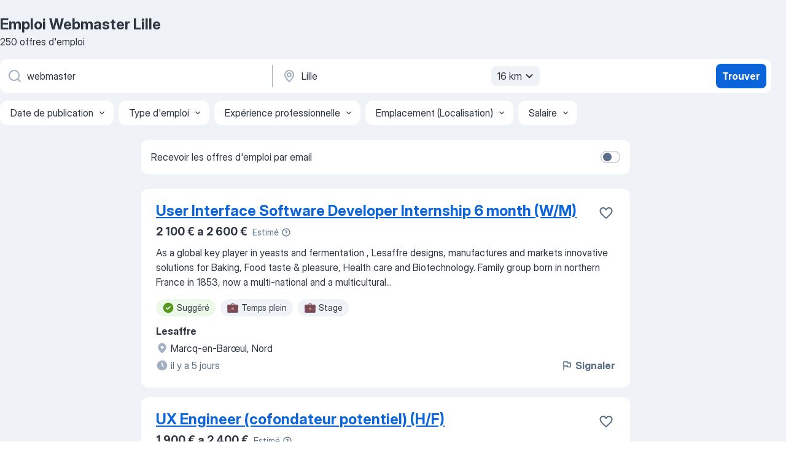

--- FILE ---
content_type: text/html
request_url: https://fr.jooble.org/emploi-webmaster/Lille
body_size: 104310
content:
<!DOCTYPE html><html lang="fr" xmlns="http://www.w3.org/1999/xhtml"><head><meta charset="utf-8"><link data-chunk="app" rel="stylesheet" href="/assets/app.dec8b45df0076e26ecd3.css"><link data-chunk="SERP" rel="stylesheet" href="/assets/SERP.ec542c7f158d69a151a1.css"><meta name="viewport" content="width=device-width,initial-scale=1.0,maximum-scale=5" /><meta property="og:site_name" content="Jooble" /><meta property="og:locale" content="fr" /><meta property="og:type" content="website" /><meta name="msvalidate.01" content="4E93DB804C5CCCD5B3AFF7486D4B2757" /><meta name="format-detection" content="telephone=no"><link rel="preconnect" href="https://www.googletagmanager.com" /><link rel="preconnect" href="https://www.google-analytics.com" /><link rel="dns-prefetch" href="https://www.google.com" /><link rel="dns-prefetch" href="https://apis.google.com" /><link rel="dns-prefetch" href="https://connect.facebook.net" /><link rel="dns-prefetch" href="https://www.facebook.com" /><link href="https://data-fr.jooble.org/assets/fonts/inter-display.css" rel="stylesheet"><link href="https://data-fr.jooble.org/assets/fonts/segoe.css" rel="stylesheet"><link rel="apple-touch-icon" href="/assets/images/favicon/ua/apple-touch-icon.png?v=4" /><link rel="apple-touch-icon" sizes="57x57" href="/assets/images/favicon/ua/apple-touch-icon-57x57.png?v=4" /><link rel="apple-touch-icon" sizes="60x60" href="/assets/images/favicon/ua/apple-touch-icon-60x60.png?v=4" /><link rel="apple-touch-icon" sizes="72x72" href="/assets/images/favicon/ua/apple-touch-icon-72x72.png?v=4" /><link rel="apple-touch-icon" sizes="76x76" href="/assets/images/favicon/ua/apple-touch-icon-76x76.png?v=4" /><link rel="apple-touch-icon" sizes="114x114" href="/assets/images/favicon/ua/apple-touch-icon-114x114.png?v=4" /><link rel="apple-touch-icon" sizes="120x120" href="/assets/images/favicon/ua/apple-touch-icon-120x120.png?v=4" /><link rel="apple-touch-icon" sizes="144x144" href="/assets/images/favicon/ua/apple-touch-icon-144x144.png?v=4" /><link rel="apple-touch-icon" sizes="152x152" href="/assets/images/favicon/ua/apple-touch-icon-152x152.png?v=4" /><link rel="apple-touch-icon" sizes="180x180" href="/assets/images/favicon/ua/apple-touch-icon-180x180.png?v=4" /><link rel="icon" type="image/png" sizes="16x16" href="/assets/images/favicon/ua/favicon-16x16.png?v=4"><link rel="icon" type="image/png" sizes="32x32" href="/assets/images/favicon/ua/favicon-32x32.png?v=4"><link rel="icon" type="image/png" sizes="48x48" href="/assets/images/favicon/ua/android-chrome-48x48.png?v=4"><link rel="icon" type="image/png" sizes="96x96" href="/assets/images/favicon/ua/android-chrome-96x96.png?v=4"><link rel="icon" type="image/png" sizes="144x144" href="/assets/images/favicon/ua/android-chrome-144x144.png?v=4"><link rel="icon" type="image/png" sizes="192x192" href="/assets/images/favicon/ua/android-chrome-192x192.png?v=4"><link rel="icon" type="image/png" sizes="194x194" href="/assets/images/favicon/ua/favicon-194x194.png?v=4"><link rel="icon" type="image/png" sizes="256x256" href="/assets/images/favicon/ua/android-chrome-256x256.png?v=4"><link rel="icon" type="image/png" sizes="384x384" href="/assets/images/favicon/ua/android-chrome-384x384.png?v=4"><link rel="icon" type="image/png" sizes="512x512" href="/assets/images/favicon/ua/android-chrome-512x512.png?v=4"><link rel="shortcut icon" type="image/x-icon" href="/assets/images/favicon/ua/favicon-ua.ico?v=4"><link rel="icon" href="/assets/images/favicon/ua/icon.svg?v=4" sizes="any" type="image/svg+xml"><meta name="msapplication-tooltip" content="Jooble"><meta name="msapplication-config" content="/browserconfig.xml"><meta name="msapplication-TileColor" content="#ffffff"><meta name="msapplication-TileImage" content="/assets/images/favicon/ua/mstile-144x144.png?v=4"><meta name="theme-color" content="#ffffff"><meta name="ir-site-verification-token" content="-1337664224"><script type="text/javascript" charset="utf-8">(function(g,o){g[o]=g[o]||function(){(g[o]['q']=g[o]['q']||[]).push(arguments)},g[o]['t']=1*new Date})(window,'_googCsa'); </script><script>!function(){if('PerformanceLongTaskTiming' in window) {var g=window.__tti={e:[]};g.o = new PerformanceObserver(function(l){g.e = g.e.concat(l.getEntries())});g.o.observe({entryTypes:['longtask']})}}();</script><script>!function(){var e,t,n,i,r={passive:!0,capture:!0},a=new Date,o=function(){i=[],t=-1,e=null,f(addEventListener)},c=function(i,r){e||(e=r,t=i,n=new Date,f(removeEventListener),u())},u=function(){if(t>=0&&t<n-a){var r={entryType:"first-input",name:e.type,target:e.target,cancelable:e.cancelable,startTime:e.timeStamp,processingStart:e.timeStamp+t};i.forEach((function(e){e(r)})),i=[]}},s=function(e){if(e.cancelable){var t=(e.timeStamp>1e12?new Date:performance.now())-e.timeStamp;"pointerdown"==e.type?function(e,t){var n=function(){c(e,t),a()},i=function(){a()},a=function(){removeEventListener("pointerup",n,r),removeEventListener("pointercancel",i,r)};addEventListener("pointerup",n,r),addEventListener("pointercancel",i,r)}(t,e):c(t,e)}},f=function(e){["mousedown","keydown","touchstart","pointerdown"].forEach((function(t){return e(t,s,r)}))},p="hidden"===document.visibilityState?0:1/0;addEventListener("visibilitychange",(function e(t){"hidden"===document.visibilityState&&(p=t.timeStamp,removeEventListener("visibilitychange",e,!0))}),!0);o(),self.webVitals={firstInputPolyfill:function(e){i.push(e),u()},resetFirstInputPolyfill:o,get firstHiddenTime(){return p}}}();</script><title data-rh="true">Emplois : Webmaster à Lille (Besoin d&#x27;urgence!) - 2025 - Jooble</title><link data-rh="true" rel="canonical" href="https://fr.jooble.org/emploi-webmaster/Lille"/><link data-rh="true" hreflang="fr-FR" rel="alternate" href="https://fr.jooble.org/emploi-webmaster/Lille"/><meta data-rh="true" name="keywords" content="Emploi Webmaster Lille, offre emploi Webmaster Lille, emploi, offre emploi"/><meta data-rh="true" name="description" content="Emploi : Webmaster à Lille • Recherche parmi 371.000+ offres d&#x27;emploi en cours • Rapide &amp; Gratuit • Temps plein, temporaire et à temps partiel • Meilleurs employeurs à Lille • Emploi: Webmaster - facile à trouver !"/><meta data-rh="true" property="og:image" content="/assets/images/open_graph/og_image.png"/><meta data-rh="true" property="og:url" content="https://fr.jooble.org/emploi-webmaster/Lille"/><meta data-rh="true" property="og:title" content="Emplois : Webmaster à Lille (Besoin d&#x27;urgence!) - 2025 - Jooble"/><meta data-rh="true" property="og:description" content="Emploi : Webmaster à Lille • Recherche parmi 371.000+ offres d&#x27;emploi en cours • Rapide &amp; Gratuit • Temps plein, temporaire et à temps partiel • Meilleurs employeurs à Lille • Emploi: Webmaster - facile à trouver !"/><script data-rh="true" type="application/ld+json">{"@context":"https://schema.org","@type":"BreadcrumbList","itemListElement":[[{"@type":"ListItem","position":1,"item":{"@id":"https://fr.jooble.org","name":"Emploi"}},{"@type":"ListItem","position":2,"item":{"@id":"https://fr.jooble.org/emploi-webmaster","name":"Webmaster"}},{"@type":"ListItem","position":3,"item":{"name":"Webmaster Lille"}}]]}</script><script data-rh="true" type="application/ld+json">{"@context":"https://schema.org","@type":"ItemList","numberOfItems":250,"itemListElement":[[{"@type":"ListItem","position":1,"url":"https://fr.jooble.org/jdp/-6668262804192498681"},{"@type":"ListItem","position":2,"url":"https://fr.jooble.org/jdp/-7665730045224691355"},{"@type":"ListItem","position":3,"url":"https://fr.jooble.org/rjdp/6411421690339306428"},{"@type":"ListItem","position":4,"url":"https://fr.jooble.org/jdp/-2016047777670393929"},{"@type":"ListItem","position":5,"url":"https://fr.jooble.org/jdp/-2898257696986678797"},{"@type":"ListItem","position":6,"url":"https://fr.jooble.org/jdp/6623564646202275764"},{"@type":"ListItem","position":7,"url":"https://fr.jooble.org/jdp/6538911985537518237"},{"@type":"ListItem","position":8,"url":"https://fr.jooble.org/jdp/-1368910110351969563"},{"@type":"ListItem","position":9,"url":"https://fr.jooble.org/jdp/-8860017172036992332"},{"@type":"ListItem","position":10,"url":"https://fr.jooble.org/jdp/-990228912371771112"},{"@type":"ListItem","position":11,"url":"https://fr.jooble.org/jdp/6528108536875623236"},{"@type":"ListItem","position":12,"url":"https://fr.jooble.org/jdp/669084295243527852"},{"@type":"ListItem","position":13,"url":"https://fr.jooble.org/jdp/5792617411667963789"},{"@type":"ListItem","position":14,"url":"https://fr.jooble.org/jdp/-6993497172926862176"},{"@type":"ListItem","position":15,"url":"https://fr.jooble.org/desc/5654422162293507159"},{"@type":"ListItem","position":16,"url":"https://fr.jooble.org/desc/-6877065092812231058"},{"@type":"ListItem","position":17,"url":"https://fr.jooble.org/jdp/-3076615613353495077"},{"@type":"ListItem","position":18,"url":"https://fr.jooble.org/jdp/-6294135182152862323"},{"@type":"ListItem","position":19,"url":"https://fr.jooble.org/jdp/-6824563053573278114"},{"@type":"ListItem","position":20,"url":"https://fr.jooble.org/jdp/-127444404922244432"},{"@type":"ListItem","position":21,"url":"https://fr.jooble.org/jdp/-4397247375998217793"},{"@type":"ListItem","position":22,"url":"https://fr.jooble.org/jdp/-3046812274859972305"},{"@type":"ListItem","position":23,"url":"https://fr.jooble.org/jdp/3519929845556195534"},{"@type":"ListItem","position":24,"url":"https://fr.jooble.org/jdp/-2731970057496739861"},{"@type":"ListItem","position":25,"url":"https://fr.jooble.org/jdp/-7180192818568189572"},{"@type":"ListItem","position":26,"url":"https://fr.jooble.org/jdp/-5635438687275610278"},{"@type":"ListItem","position":27,"url":"https://fr.jooble.org/jdp/-1289344346680110434"},{"@type":"ListItem","position":28,"url":"https://fr.jooble.org/jdp/-6188217073137728422"},{"@type":"ListItem","position":29,"url":"https://fr.jooble.org/jdp/-4000067089900109369"},{"@type":"ListItem","position":30,"url":"https://fr.jooble.org/rjdp/8383680847552617276"}]]}</script></head><body ondragstart="return false"><div id="app"><div class="zR2N9v"><div class="_1G2nM4"><div></div><div id="serpContainer" class="_0CG45k"><div class="+MdXgT"><header class="VavEB9"><div class="qD9dwK"><h1 class="_518B8Z">Emploi Webmaster Lille</h1><div company="p" class="cXVOTD">250 offres d&#x27;emploi</div></div><div class=""><form class="CXE+FW" data-test-name="_searchForm"><div class="tXoMlu"><div class="kySr3o EIHqTW"><div class="H-KSNn"><div class="Y6LTZC RKazSn"><div class="_0vIToK"><svg class="BC4g2E abyhUO gexuVd kPZVKg"><use xlink:href="/assets/sprite.1oxueCVBzlo-hocQRlhy.svg#icon-magnifier-usage"></use></svg><input id="input_:R55ioh:" class="_2cXMBT aHpE4r _5sX2B+" placeholder="Je cherche un emploi..." type="text" spellcheck="false" name="keyword" autoComplete="off" autoCapitalize="off" data-test-name="_searchFormKeywordInput" aria-label="Indiquez le type d&#x27;emploi que vous recherchez" value="webmaster"/></div></div></div></div><div class="kySr3o _9+Weu7"><div class="H-KSNn"><div class="Y6LTZC RKazSn"><div class="_0vIToK"><svg class="BC4g2E abyhUO gexuVd kPZVKg"><use xlink:href="/assets/sprite.1oxueCVBzlo-hocQRlhy.svg#icon-map_marker-usage"></use></svg><input id="tbRegion" class="_2cXMBT aHpE4r _5sX2B+" placeholder="Dans la région..." type="text" spellcheck="false" name="region" autoComplete="off" autoCapitalize="off" data-test-name="_searchFormRegionInput" aria-label="Indiquez la ville dans laquelle vous cherchez du travail" value="Lille"/></div><div class="hQwOE1"><div class="-xWR9w" data-test-name="_radiusSelect"><button type="button" class="VMdYVt i6dNg1 oUsVL7 -A9fYs mO9zne">16 km<span class="njVmSf"><svg class="KaSFrq JAzKjj GM7Sgs MQl7R9"><use xlink:href="/assets/sprite.1oxueCVBzlo-hocQRlhy.svg#icon-chevron_down-usage"></use></svg></span></button></div></div></div></div></div></div><button type="submit" class="VMdYVt i6dNg1 oUsVL7 xVPKbj ZuTpxY">Trouver</button></form></div><div class="p7hDF8"><div class="apmZrt" data-test-name="_smartTagsFilter"><div class="wYznI5"><span class="_1apRDx">Date de publication</span><svg class="KaSFrq DuJhnH GM7Sgs _398Jb4"><use xlink:href="/assets/sprite.1oxueCVBzlo-hocQRlhy.svg#icon-chevron_down-usage"></use></svg></div><div class="wYznI5"><span class="_1apRDx">Type d&#x27;emploi</span><svg class="KaSFrq DuJhnH GM7Sgs _398Jb4"><use xlink:href="/assets/sprite.1oxueCVBzlo-hocQRlhy.svg#icon-chevron_down-usage"></use></svg></div><div class="wYznI5"><span class="_1apRDx">Expérience professionnelle</span><svg class="KaSFrq DuJhnH GM7Sgs _398Jb4"><use xlink:href="/assets/sprite.1oxueCVBzlo-hocQRlhy.svg#icon-chevron_down-usage"></use></svg></div><div class="wYznI5"><span class="_1apRDx">Emplacement (Localisation)</span><svg class="KaSFrq DuJhnH GM7Sgs _398Jb4"><use xlink:href="/assets/sprite.1oxueCVBzlo-hocQRlhy.svg#icon-chevron_down-usage"></use></svg></div><div class="wYznI5"><span class="_1apRDx">Salaire</span><svg class="KaSFrq DuJhnH GM7Sgs _398Jb4"><use xlink:href="/assets/sprite.1oxueCVBzlo-hocQRlhy.svg#icon-chevron_down-usage"></use></svg></div></div></div></header><div class="y+s7YY"><div class="Amjssv"><main class="toVmC+" role="main"><div class="NeCPdn" id="topBarContainer"><div class="dKIuea"><div class="pfddcp xPgV1+"><div class="Z7rxKJ"><span class="ahUpuK">Recevoir les offres d&#x27;emploi par email</span><div class="rV3P9b H6hBvI RDT4pD seXaaO"><input id="SubscriptionSwitcher" type="checkbox" aria-label="SubscriptionSwitcher"/><label for="SubscriptionSwitcher"><span data-switch="pill" data-caption="false"><span data-switch="round"></span></span></label></div></div></div></div></div><div class="bXbgrv" id="serpContent"><div><div class="infinite-scroll-component__outerdiv"><div class="infinite-scroll-component ZbPfXY _serpContentBlock" style="height:auto;overflow:auto;-webkit-overflow-scrolling:touch"><div><ul class="kiBEcn"><li></li><li><div id="-6668262804192498681" data-test-name="_jobCard" class="+n4WEb rHG1ci"><div class="_9q4Aij"><h2 class="jA9gFS dUatPc"><a class="_8w9Ce2 tUC4Fj _6i4Nb0 wtCvxI job_card_link" target="_blank" href="https://fr.jooble.org/jdp/-6668262804192498681">User Interface Software Developer Internship 6 month (W/M)</a></h2><div class="_5A-eEY"><div class="Bdpujj"><button type="button" class="ZapzXe _9WpygY XEfYdx JFkX+L vMdXr7 RNbuqd" data-test-name="jobFavoritesButton__-6668262804192498681" aria-label="Enregistrer l&#x27;offre d&#x27;emploi dans vos favoris"><span class="H2e2t1 +gVFyQ"><svg class="KaSFrq JAzKjj _0ng4na"><use xlink:href="/assets/sprite.1oxueCVBzlo-hocQRlhy.svg#icon-heart_outline-usage"></use></svg></span></button></div></div></div><div><div class="QZH8mt"><div class="ZYWrm-"><div class="Bdpujj"><div class="_7Zkfsk"><span class="_3rO37A">2 100 € a 2 600 €</span><span class="e-ddJQ">Estimé<svg class="KaSFrq _0ng4na _2veCaV"><use xlink:href="/assets/sprite.1oxueCVBzlo-hocQRlhy.svg#icon-question_mark_circle-usage"></use></svg></span></div></div></div><div class="GEyos4">

 As a  global key player in yeasts and fermentation  , Lesaffre designs, manufactures and markets innovative solutions for Baking, Food taste & pleasure, Health care and Biotechnology. 
 Family group born in northern France in 1853, now a multi-national and a multicultural...</div><div class="rvi8+s"><div class="tXxXy-"><div data-name="suggested" data-test-name="_highlightedTag" class="K8ZLnh tag fT460t"><svg class="KaSFrq DuJhnH GeatqJ"><use xlink:href="/assets/sprite.1oxueCVBzlo-hocQRlhy.svg#icon-check_match-usage"></use></svg>Suggéré</div><div data-name="temps_complet" data-test-name="_jobTag" class="K8ZLnh tag _7Amkfs"><div class="uE1IG0" style="background-image:url(/assets/images/tagIconsNew/emoji_briefcase.svg)"></div>Temps plein</div><div data-name="stage" data-test-name="_jobTag" class="K8ZLnh tag _7Amkfs"><div class="uE1IG0" style="background-image:url(/assets/images/tagIconsNew/emoji_briefcase.svg)"></div>Stage</div></div></div></div><div class="L4BhzZ wrapper__new_tags_design bLrJMm"><div class="j+648w"><button type="button" class="ZapzXe _9WpygY JFkX+L vMdXr7 _9ofHq7" data-test-name="_reportJobButtonSerp"><span class="H2e2t1 w87w0E"><svg class="KaSFrq xY3sEm _0ng4na cS9jE1"><use xlink:href="/assets/sprite.1oxueCVBzlo-hocQRlhy.svg#icon-flag-usage"></use></svg></span>Signaler</button></div><div class="E6E0jY"><div class="pXyhD4 VeoRvG"><div class="heru4z"><p class="z6WlhX" data-test-name="_companyName">Lesaffre</p></div></div><div class="blapLw gj1vO6 fhg31q nxYYVJ"><svg class="BC4g2E c6AqqO gexuVd kE3ssB DlQ0Ty icon_gray_soft mdorqd"><use xlink:href="/assets/sprite.1oxueCVBzlo-hocQRlhy.svg#icon-map_marker_filled-usage"></use></svg><div class="caption NTRJBV">Marcq-en-Barœul, Nord</div></div><div class="blapLw gj1vO6 fhg31q fGYTou"><svg class="BC4g2E c6AqqO gexuVd kE3ssB DlQ0Ty icon_gray_soft jjtReA"><use xlink:href="/assets/sprite.1oxueCVBzlo-hocQRlhy.svg#icon-clock_filled-usage"></use></svg><div class="caption Vk-5Da">il y a 5 jours</div></div></div></div></div></div></li><li><div id="-7665730045224691355" data-test-name="_jobCard" class="+n4WEb rHG1ci"><div class="_9q4Aij"><h2 class="jA9gFS dUatPc"><a class="_8w9Ce2 tUC4Fj _6i4Nb0 wtCvxI job_card_link" target="_blank" href="https://fr.jooble.org/jdp/-7665730045224691355">UX Engineer (cofondateur potentiel) (H/F)</a></h2><div class="_5A-eEY"><div class="Bdpujj"><button type="button" class="ZapzXe _9WpygY XEfYdx JFkX+L vMdXr7 RNbuqd" data-test-name="jobFavoritesButton__-7665730045224691355" aria-label="Enregistrer l&#x27;offre d&#x27;emploi dans vos favoris"><span class="H2e2t1 +gVFyQ"><svg class="KaSFrq JAzKjj _0ng4na"><use xlink:href="/assets/sprite.1oxueCVBzlo-hocQRlhy.svg#icon-heart_outline-usage"></use></svg></span></button></div></div></div><div><div class="QZH8mt"><div class="ZYWrm-"><div class="Bdpujj"><div class="_7Zkfsk"><span class="_3rO37A">1 900 € a 2 400 €</span><span class="e-ddJQ">Estimé<svg class="KaSFrq _0ng4na _2veCaV"><use xlink:href="/assets/sprite.1oxueCVBzlo-hocQRlhy.svg#icon-question_mark_circle-usage"></use></svg></span></div></div></div><div class="GEyos4"> A propos du centre ou de la direction fonctionnelle 
 Le Centre Inria de l'Université de Lille, créé en 2008, emploie 360 personnes dont 305 scientifiques répartis en 15 équipes de recherche. Reconnue pour son implication dans le développement socio-économique de la région...</div><div class="rvi8+s"><div class="tXxXy-"><div data-name="suggested" data-test-name="_highlightedTag" class="K8ZLnh tag fT460t"><svg class="KaSFrq DuJhnH GeatqJ"><use xlink:href="/assets/sprite.1oxueCVBzlo-hocQRlhy.svg#icon-check_match-usage"></use></svg>Suggéré</div><div data-name="teletravail" data-test-name="_jobTag" class="K8ZLnh tag _7Amkfs"><div class="uE1IG0" style="background-image:url(/assets/images/tagIconsNew/emoji_globe.svg)"></div>Télétravail</div></div></div></div><div class="L4BhzZ wrapper__new_tags_design bLrJMm"><div class="j+648w"><button type="button" class="ZapzXe _9WpygY JFkX+L vMdXr7 _9ofHq7" data-test-name="_reportJobButtonSerp"><span class="H2e2t1 w87w0E"><svg class="KaSFrq xY3sEm _0ng4na cS9jE1"><use xlink:href="/assets/sprite.1oxueCVBzlo-hocQRlhy.svg#icon-flag-usage"></use></svg></span>Signaler</button></div><div class="E6E0jY"><div class="blapLw gj1vO6 fhg31q nxYYVJ"><svg class="BC4g2E c6AqqO gexuVd kE3ssB DlQ0Ty icon_gray_soft mdorqd"><use xlink:href="/assets/sprite.1oxueCVBzlo-hocQRlhy.svg#icon-map_marker_filled-usage"></use></svg><div class="caption NTRJBV">Lille</div></div><div class="blapLw gj1vO6 fhg31q fGYTou"><svg class="BC4g2E c6AqqO gexuVd kE3ssB DlQ0Ty icon_gray_soft jjtReA"><use xlink:href="/assets/sprite.1oxueCVBzlo-hocQRlhy.svg#icon-clock_filled-usage"></use></svg><div class="caption Vk-5Da">il y a 19 heures</div></div></div></div></div></div></li><li><div id="3676596140749628378" data-test-name="_jobCard" class="+n4WEb rHG1ci"><div class="_9q4Aij"><h2 class="jA9gFS dUatPc"><a class="_8w9Ce2 tUC4Fj _6i4Nb0 wtCvxI job_card_link" target="_blank" href="https://fr.jooble.org/rjdp/6411421690339306428">Lead Développeur Digital H/F</a></h2><div class="_5A-eEY"><div class="Bdpujj"><button type="button" class="ZapzXe _9WpygY XEfYdx JFkX+L vMdXr7 RNbuqd" data-test-name="jobFavoritesButton__3676596140749628378" aria-label="Enregistrer l&#x27;offre d&#x27;emploi dans vos favoris"><span class="H2e2t1 +gVFyQ"><svg class="KaSFrq JAzKjj _0ng4na"><use xlink:href="/assets/sprite.1oxueCVBzlo-hocQRlhy.svg#icon-heart_outline-usage"></use></svg></span></button></div></div></div><div><div class="QZH8mt"><p class="b97WnG">48k €/an</p><div class="GEyos4"> Description de la mission  En tant que Lead Développeur Front-End, vous serez le référent technique et garant des bonnes pratiques de développement au sein du domaine Front. Vous accompagnerez les équipes produit dans la conception, le développement et la maintenance de...</div><div class="rvi8+s"><div class="tXxXy-"><div data-name="suggested" data-test-name="_highlightedTag" class="K8ZLnh tag fT460t"><svg class="KaSFrq DuJhnH GeatqJ"><use xlink:href="/assets/sprite.1oxueCVBzlo-hocQRlhy.svg#icon-check_match-usage"></use></svg>Suggéré</div><div data-name="cdi" data-test-name="_jobTag" class="K8ZLnh tag _7Amkfs"><div class="uE1IG0" style="background-image:url(/assets/images/tagIconsNew/emoji_briefcase.svg)"></div>CDI</div><div data-name="temps_complet" data-test-name="_jobTag" class="K8ZLnh tag _7Amkfs"><div class="uE1IG0" style="background-image:url(/assets/images/tagIconsNew/emoji_briefcase.svg)"></div>Temps plein</div><div data-name="teletravail" data-test-name="_jobTag" class="K8ZLnh tag _7Amkfs"><div class="uE1IG0" style="background-image:url(/assets/images/tagIconsNew/emoji_globe.svg)"></div>Télétravail</div></div></div></div><div class="L4BhzZ wrapper__new_tags_design bLrJMm"><div class="j+648w"><button type="button" class="ZapzXe _9WpygY JFkX+L vMdXr7 _9ofHq7" data-test-name="_reportJobButtonSerp"><span class="H2e2t1 w87w0E"><svg class="KaSFrq xY3sEm _0ng4na cS9jE1"><use xlink:href="/assets/sprite.1oxueCVBzlo-hocQRlhy.svg#icon-flag-usage"></use></svg></span>Signaler</button><img src="/css/images/plogo/2271.gif" class="yUFQEM" aria-hidden="true" alt="dteCompanyLogo"/></div><div class="E6E0jY"><div class="pXyhD4 VeoRvG"><div class="heru4z"><p class="z6WlhX" data-test-name="_companyName">SKILL NOW</p></div></div><div class="blapLw gj1vO6 fhg31q nxYYVJ"><svg class="BC4g2E c6AqqO gexuVd kE3ssB DlQ0Ty icon_gray_soft mdorqd"><use xlink:href="/assets/sprite.1oxueCVBzlo-hocQRlhy.svg#icon-map_marker_filled-usage"></use></svg><div class="caption NTRJBV">Lille</div></div><div class="blapLw gj1vO6 fhg31q fGYTou"><svg class="BC4g2E c6AqqO gexuVd kE3ssB DlQ0Ty icon_gray_soft jjtReA"><use xlink:href="/assets/sprite.1oxueCVBzlo-hocQRlhy.svg#icon-clock_filled-usage"></use></svg><div class="caption Vk-5Da">il y a 14 jours</div></div></div></div></div></div></li><li><div id="-2016047777670393929" data-test-name="_jobCard" class="+n4WEb rHG1ci"><div class="_9q4Aij"><h2 class="jA9gFS dUatPc"><a class="_8w9Ce2 tUC4Fj _6i4Nb0 wtCvxI job_card_link" target="_blank" href="https://fr.jooble.org/jdp/-2016047777670393929">Volontaire pour la diffusion d&#x27;alternatives environnementales et sociétales.</a></h2><div class="_5A-eEY"><div class="Bdpujj"><button type="button" class="ZapzXe _9WpygY XEfYdx JFkX+L vMdXr7 RNbuqd" data-test-name="jobFavoritesButton__-2016047777670393929" aria-label="Enregistrer l&#x27;offre d&#x27;emploi dans vos favoris"><span class="H2e2t1 +gVFyQ"><svg class="KaSFrq JAzKjj _0ng4na"><use xlink:href="/assets/sprite.1oxueCVBzlo-hocQRlhy.svg#icon-heart_outline-usage"></use></svg></span></button></div></div></div><div><div class="QZH8mt"><div class="GEyos4"> Candidatures ouvertes jusqu’au 26 novembre 2025 La Forêt des Lucioles expérimente et met en pratique les alternatives de demain pour les diffuser, sur des sujets aussi fondamentaux que l’éco-construction, l’agriculture, l’énergie, les low tech 
 Son action s’ancre aujourd...</div><div class="rvi8+s"><div class="tXxXy-"><div data-name="suggested" data-test-name="_highlightedTag" class="K8ZLnh tag fT460t"><svg class="KaSFrq DuJhnH GeatqJ"><use xlink:href="/assets/sprite.1oxueCVBzlo-hocQRlhy.svg#icon-check_match-usage"></use></svg>Suggéré</div><div data-name="8_heures" data-test-name="_jobTag" class="K8ZLnh tag _7Amkfs"><div class="uE1IG0" style="background-image:url(/assets/images/tagIconsNew/emoji_briefcase.svg)"></div>8 heures</div><div data-name="1_semaine" data-test-name="_jobTag" class="K8ZLnh tag _7Amkfs"><div class="uE1IG0" style="background-image:url(/assets/images/tagIconsNew/emoji_briefcase.svg)"></div>1 semaine</div><div data-name="contrat_apprentissage" data-test-name="_jobTag" class="K8ZLnh tag _7Amkfs"><div class="uE1IG0" style="background-image:url(/assets/images/tagIconsNew/emoji_briefcase.svg)"></div>Contrat d&#x27;apprentissage</div><div data-name="service_civique" data-test-name="_jobTag" class="K8ZLnh tag _7Amkfs"><div class="uE1IG0" style="background-image:url(/assets/images/tagIconsNew/emoji_round_pushpin.svg)"></div>Service Civique</div><div data-name="travail_le_nuit" data-test-name="_jobTag" class="K8ZLnh tag _7Amkfs"><div class="uE1IG0" style="background-image:url(/assets/images/tagIconsNew/emoji_tear_off_calendar.svg)"></div>Travail de nuit</div></div></div></div><div class="L4BhzZ wrapper__new_tags_design bLrJMm"><div class="j+648w"><button type="button" class="ZapzXe _9WpygY JFkX+L vMdXr7 _9ofHq7" data-test-name="_reportJobButtonSerp"><span class="H2e2t1 w87w0E"><svg class="KaSFrq xY3sEm _0ng4na cS9jE1"><use xlink:href="/assets/sprite.1oxueCVBzlo-hocQRlhy.svg#icon-flag-usage"></use></svg></span>Signaler</button></div><div class="E6E0jY"><div class="pXyhD4 VeoRvG"><div class="heru4z"><p class="z6WlhX" data-test-name="_companyName">La Forêt des Lucioles</p></div></div><div class="blapLw gj1vO6 fhg31q nxYYVJ"><svg class="BC4g2E c6AqqO gexuVd kE3ssB DlQ0Ty icon_gray_soft mdorqd"><use xlink:href="/assets/sprite.1oxueCVBzlo-hocQRlhy.svg#icon-map_marker_filled-usage"></use></svg><div class="caption NTRJBV">Lille</div></div><div class="blapLw gj1vO6 fhg31q fGYTou"><svg class="BC4g2E c6AqqO gexuVd kE3ssB DlQ0Ty icon_gray_soft jjtReA"><use xlink:href="/assets/sprite.1oxueCVBzlo-hocQRlhy.svg#icon-clock_filled-usage"></use></svg><div class="caption Vk-5Da">il y a 11 jours</div></div></div></div></div></div></li><li><div id="-2898257696986678797" data-test-name="_jobCard" class="+n4WEb rHG1ci"><div class="_9q4Aij"><h2 class="jA9gFS dUatPc"><a class="_8w9Ce2 tUC4Fj _6i4Nb0 wtCvxI job_card_link" target="_blank" href="https://fr.jooble.org/jdp/-2898257696986678797">Content Manager - (H/F) - En alternance</a></h2><div class="_5A-eEY"><div class="Bdpujj"><button type="button" class="ZapzXe _9WpygY XEfYdx JFkX+L vMdXr7 RNbuqd" data-test-name="jobFavoritesButton__-2898257696986678797" aria-label="Enregistrer l&#x27;offre d&#x27;emploi dans vos favoris"><span class="H2e2t1 +gVFyQ"><svg class="KaSFrq JAzKjj _0ng4na"><use xlink:href="/assets/sprite.1oxueCVBzlo-hocQRlhy.svg#icon-heart_outline-usage"></use></svg></span></button></div></div></div><div><div class="QZH8mt"><div class="ZYWrm-"><div class="Bdpujj"><div class="_7Zkfsk"><span class="_3rO37A">3 200 € a 3 900 €</span><span class="e-ddJQ">Estimé<svg class="KaSFrq _0ng4na _2veCaV"><use xlink:href="/assets/sprite.1oxueCVBzlo-hocQRlhy.svg#icon-question_mark_circle-usage"></use></svg></span></div></div></div><div class="GEyos4"> Description de l'offre 
 Description 
Description du poste  
 Apprenez un métier d’avenir en alternance avec OpenClassrooms. 
 Un partenaire de l’école OpenClassrooms recherche un Community Manager 
- (H/F)
- En alternance en alternance, pour préparer une de ses ...</div><div class="rvi8+s"><div class="tXxXy-"><div data-name="suggested" data-test-name="_highlightedTag" class="K8ZLnh tag fT460t"><svg class="KaSFrq DuJhnH GeatqJ"><use xlink:href="/assets/sprite.1oxueCVBzlo-hocQRlhy.svg#icon-check_match-usage"></use></svg>Suggéré</div><div data-name="8_heures" data-test-name="_jobTag" class="K8ZLnh tag _7Amkfs"><div class="uE1IG0" style="background-image:url(/assets/images/tagIconsNew/emoji_briefcase.svg)"></div>8 heures</div><div data-name="alternance" data-test-name="_jobTag" class="K8ZLnh tag _7Amkfs"><div class="uE1IG0" style="background-image:url(/assets/images/tagIconsNew/emoji_briefcase.svg)"></div>Alternance</div><div data-name="travail_hybride" data-test-name="_jobTag" class="K8ZLnh tag _7Amkfs"><div class="uE1IG0" style="background-image:url(/assets/images/tagIconsNew/emoji_round_pushpin.svg)"></div>Télétravail hybride</div><div data-name="lundi_au_vendredi" data-test-name="_jobTag" class="K8ZLnh tag _7Amkfs"><div class="uE1IG0" style="background-image:url(/assets/images/tagIconsNew/emoji_tear_off_calendar.svg)"></div>Du lundi au vendredi</div></div></div></div><div class="L4BhzZ wrapper__new_tags_design bLrJMm"><div class="j+648w"><button type="button" class="ZapzXe _9WpygY JFkX+L vMdXr7 _9ofHq7" data-test-name="_reportJobButtonSerp"><span class="H2e2t1 w87w0E"><svg class="KaSFrq xY3sEm _0ng4na cS9jE1"><use xlink:href="/assets/sprite.1oxueCVBzlo-hocQRlhy.svg#icon-flag-usage"></use></svg></span>Signaler</button></div><div class="E6E0jY"><div class="pXyhD4 VeoRvG"><div class="heru4z"><p class="z6WlhX" data-test-name="_companyName">Stage</p></div></div><div class="blapLw gj1vO6 fhg31q nxYYVJ"><svg class="BC4g2E c6AqqO gexuVd kE3ssB DlQ0Ty icon_gray_soft mdorqd"><use xlink:href="/assets/sprite.1oxueCVBzlo-hocQRlhy.svg#icon-map_marker_filled-usage"></use></svg><div class="caption NTRJBV">Lille</div></div><div class="blapLw gj1vO6 fhg31q fGYTou"><svg class="BC4g2E c6AqqO gexuVd kE3ssB DlQ0Ty icon_gray_soft jjtReA"><use xlink:href="/assets/sprite.1oxueCVBzlo-hocQRlhy.svg#icon-clock_filled-usage"></use></svg><div class="caption Vk-5Da">il y a 8 jours</div></div></div></div></div></div></li><li><div id="6623564646202275764" data-test-name="_jobCard" class="+n4WEb rHG1ci"><div class="_9q4Aij"><h2 class="jA9gFS dUatPc"><a class="_8w9Ce2 tUC4Fj _6i4Nb0 wtCvxI job_card_link" target="_blank" href="https://fr.jooble.org/jdp/6623564646202275764">Alternance - Content manager (H/F)</a></h2><div class="_5A-eEY"><div class="Bdpujj"><button type="button" class="ZapzXe _9WpygY XEfYdx JFkX+L vMdXr7 RNbuqd" data-test-name="jobFavoritesButton__6623564646202275764" aria-label="Enregistrer l&#x27;offre d&#x27;emploi dans vos favoris"><span class="H2e2t1 +gVFyQ"><svg class="KaSFrq JAzKjj _0ng4na"><use xlink:href="/assets/sprite.1oxueCVBzlo-hocQRlhy.svg#icon-heart_outline-usage"></use></svg></span></button></div></div></div><div><div class="QZH8mt"><p class="b97WnG">486 € a 1 801 €</p><div class="GEyos4"> STUDI,  l’école n°1 de la formation 100 % en ligne  , recherche pour son entreprise partenaire, un  Content manager (H/F)  en contrat d’apprentissage. 
 Lancez votre carrière dès à présent en suivant l’une de nos formations diplômantes en  Marketing - Communication  reconnue...</div><div class="rvi8+s"><div class="tXxXy-"><div data-name="suggested" data-test-name="_highlightedTag" class="K8ZLnh tag fT460t"><svg class="KaSFrq DuJhnH GeatqJ"><use xlink:href="/assets/sprite.1oxueCVBzlo-hocQRlhy.svg#icon-check_match-usage"></use></svg>Suggéré</div><div data-name="alternance" data-test-name="_jobTag" class="K8ZLnh tag _7Amkfs"><div class="uE1IG0" style="background-image:url(/assets/images/tagIconsNew/emoji_briefcase.svg)"></div>Alternance</div><div data-name="contrat_apprentissage" data-test-name="_jobTag" class="K8ZLnh tag _7Amkfs"><div class="uE1IG0" style="background-image:url(/assets/images/tagIconsNew/emoji_briefcase.svg)"></div>Contrat d&#x27;apprentissage</div></div></div></div><div class="L4BhzZ wrapper__new_tags_design bLrJMm"><div class="j+648w"><button type="button" class="ZapzXe _9WpygY JFkX+L vMdXr7 _9ofHq7" data-test-name="_reportJobButtonSerp"><span class="H2e2t1 w87w0E"><svg class="KaSFrq xY3sEm _0ng4na cS9jE1"><use xlink:href="/assets/sprite.1oxueCVBzlo-hocQRlhy.svg#icon-flag-usage"></use></svg></span>Signaler</button></div><div class="E6E0jY"><div class="pXyhD4 VeoRvG"><div class="heru4z"><p class="z6WlhX" data-test-name="_companyName">Studi CFA</p></div></div><div class="blapLw gj1vO6 fhg31q nxYYVJ"><svg class="BC4g2E c6AqqO gexuVd kE3ssB DlQ0Ty icon_gray_soft mdorqd"><use xlink:href="/assets/sprite.1oxueCVBzlo-hocQRlhy.svg#icon-map_marker_filled-usage"></use></svg><div class="caption NTRJBV">Lille</div></div><div class="blapLw gj1vO6 fhg31q fGYTou"><svg class="BC4g2E c6AqqO gexuVd kE3ssB DlQ0Ty icon_gray_soft jjtReA"><use xlink:href="/assets/sprite.1oxueCVBzlo-hocQRlhy.svg#icon-clock_filled-usage"></use></svg><div class="caption Vk-5Da">il y a 11 jours</div></div></div></div></div></div></li><li><div id="6538911985537518237" data-test-name="_jobCard" class="+n4WEb rHG1ci"><div class="_9q4Aij"><h2 class="jA9gFS dUatPc"><a class="_8w9Ce2 tUC4Fj _6i4Nb0 wtCvxI job_card_link" target="_blank" href="https://fr.jooble.org/jdp/6538911985537518237">Chargé.e de projet en communication - webmestre F/H</a></h2><div class="_5A-eEY"><div class="Bdpujj"><button type="button" class="ZapzXe _9WpygY XEfYdx JFkX+L vMdXr7 RNbuqd" data-test-name="jobFavoritesButton__6538911985537518237" aria-label="Enregistrer l&#x27;offre d&#x27;emploi dans vos favoris"><span class="H2e2t1 +gVFyQ"><svg class="KaSFrq JAzKjj _0ng4na"><use xlink:href="/assets/sprite.1oxueCVBzlo-hocQRlhy.svg#icon-heart_outline-usage"></use></svg></span></button></div></div></div><div><div class="QZH8mt"><div class="ZYWrm-"><div class="Bdpujj"><div class="_7Zkfsk"><span class="_3rO37A">2 100 € a 2 500 €</span><span class="e-ddJQ">Estimé<svg class="KaSFrq _0ng4na _2veCaV"><use xlink:href="/assets/sprite.1oxueCVBzlo-hocQRlhy.svg#icon-question_mark_circle-usage"></use></svg></span></div></div></div><div class="GEyos4"> Description des missions 
 Missions: 
 relations presse : rédiger les éléments de langage en réponse aux sollicitations, en lien avec les services compétents et la directrice. Faire le suivi des demandes, rédiger et publier les communiqués et/ou dossiers de presse, organiser...</div><div class="rvi8+s"><div class="tXxXy-"><div data-name="suggested" data-test-name="_highlightedTag" class="K8ZLnh tag fT460t"><svg class="KaSFrq DuJhnH GeatqJ"><use xlink:href="/assets/sprite.1oxueCVBzlo-hocQRlhy.svg#icon-check_match-usage"></use></svg>Suggéré</div><div data-name="temps_complet" data-test-name="_jobTag" class="K8ZLnh tag _7Amkfs"><div class="uE1IG0" style="background-image:url(/assets/images/tagIconsNew/emoji_briefcase.svg)"></div>Temps plein</div></div></div></div><div class="L4BhzZ wrapper__new_tags_design bLrJMm"><div class="j+648w"><button type="button" class="ZapzXe _9WpygY JFkX+L vMdXr7 _9ofHq7" data-test-name="_reportJobButtonSerp"><span class="H2e2t1 w87w0E"><svg class="KaSFrq xY3sEm _0ng4na cS9jE1"><use xlink:href="/assets/sprite.1oxueCVBzlo-hocQRlhy.svg#icon-flag-usage"></use></svg></span>Signaler</button></div><div class="E6E0jY"><div class="pXyhD4 VeoRvG"><div class="heru4z"><p class="z6WlhX" data-test-name="_companyName">Directions Interdépartementales des Routes (DIR)</p></div></div><div class="blapLw gj1vO6 fhg31q nxYYVJ"><svg class="BC4g2E c6AqqO gexuVd kE3ssB DlQ0Ty icon_gray_soft mdorqd"><use xlink:href="/assets/sprite.1oxueCVBzlo-hocQRlhy.svg#icon-map_marker_filled-usage"></use></svg><div class="caption NTRJBV">Lille</div></div><div class="blapLw gj1vO6 fhg31q fGYTou"><svg class="BC4g2E c6AqqO gexuVd kE3ssB DlQ0Ty icon_gray_soft jjtReA"><use xlink:href="/assets/sprite.1oxueCVBzlo-hocQRlhy.svg#icon-clock_filled-usage"></use></svg><div class="caption Vk-5Da">il y a 7 jours</div></div></div></div></div></div></li><li><div class="li6YgU" style="--ew-button-color:#F7F6F2;--ew-button-background-color:#014EFE"></div></li><li></li><li><div id="-1368910110351969563" data-test-name="_jobCard" class="+n4WEb rHG1ci"><div class="_9q4Aij"><h2 class="jA9gFS dUatPc"><a class="_8w9Ce2 tUC4Fj _6i4Nb0 wtCvxI job_card_link" target="_blank" href="https://fr.jooble.org/jdp/-1368910110351969563">Rédacteur Web H/F - en stage</a></h2><div class="_5A-eEY"><div class="Bdpujj"><button type="button" class="ZapzXe _9WpygY XEfYdx JFkX+L vMdXr7 RNbuqd" data-test-name="jobFavoritesButton__-1368910110351969563" aria-label="Enregistrer l&#x27;offre d&#x27;emploi dans vos favoris"><span class="H2e2t1 +gVFyQ"><svg class="KaSFrq JAzKjj _0ng4na"><use xlink:href="/assets/sprite.1oxueCVBzlo-hocQRlhy.svg#icon-heart_outline-usage"></use></svg></span></button></div></div></div><div><div class="QZH8mt"><div class="ZYWrm-"><div class="Bdpujj"><div class="_7Zkfsk"><span class="_3rO37A">2 800 € a 3 400 €</span><span class="e-ddJQ">Estimé<svg class="KaSFrq _0ng4na _2veCaV"><use xlink:href="/assets/sprite.1oxueCVBzlo-hocQRlhy.svg#icon-question_mark_circle-usage"></use></svg></span></div></div></div><div class="GEyos4"> MyDigitalSchool Lille, établissement d'enseignement supérieur privé spécialisé dans les métiers du web et du multimédia, recherche pour l'une de ses entreprises partenaires un(e)  Rédacteur Web (H/F) en  stage.  En parallèle, tu intégreras, au sein de notre école, la 1ère...</div><div class="rvi8+s"><div class="tXxXy-"><div data-name="suggested" data-test-name="_highlightedTag" class="K8ZLnh tag fT460t"><svg class="KaSFrq DuJhnH GeatqJ"><use xlink:href="/assets/sprite.1oxueCVBzlo-hocQRlhy.svg#icon-check_match-usage"></use></svg>Suggéré</div><div data-name="alternance" data-test-name="_jobTag" class="K8ZLnh tag _7Amkfs"><div class="uE1IG0" style="background-image:url(/assets/images/tagIconsNew/emoji_briefcase.svg)"></div>Alternance</div><div data-name="stage" data-test-name="_jobTag" class="K8ZLnh tag _7Amkfs"><div class="uE1IG0" style="background-image:url(/assets/images/tagIconsNew/emoji_briefcase.svg)"></div>Stage</div></div></div></div><div class="L4BhzZ wrapper__new_tags_design bLrJMm"><div class="j+648w"><button type="button" class="ZapzXe _9WpygY JFkX+L vMdXr7 _9ofHq7" data-test-name="_reportJobButtonSerp"><span class="H2e2t1 w87w0E"><svg class="KaSFrq xY3sEm _0ng4na cS9jE1"><use xlink:href="/assets/sprite.1oxueCVBzlo-hocQRlhy.svg#icon-flag-usage"></use></svg></span>Signaler</button></div><div class="E6E0jY"><div class="pXyhD4 VeoRvG"><div class="heru4z"><p class="z6WlhX" data-test-name="_companyName">MYDIGITALSCHOOL LILLE</p></div></div><div class="blapLw gj1vO6 fhg31q nxYYVJ"><svg class="BC4g2E c6AqqO gexuVd kE3ssB DlQ0Ty icon_gray_soft mdorqd"><use xlink:href="/assets/sprite.1oxueCVBzlo-hocQRlhy.svg#icon-map_marker_filled-usage"></use></svg><div class="caption NTRJBV">Lille</div></div><div class="blapLw gj1vO6 fhg31q fGYTou"><svg class="BC4g2E c6AqqO gexuVd kE3ssB DlQ0Ty icon_gray_soft jjtReA"><use xlink:href="/assets/sprite.1oxueCVBzlo-hocQRlhy.svg#icon-clock_filled-usage"></use></svg><div class="caption Vk-5Da">il y a 27 jours</div></div></div></div></div></div></li><li><div id="-8860017172036992332" data-test-name="_jobCard" class="+n4WEb rHG1ci"><div class="_9q4Aij"><h2 class="jA9gFS dUatPc"><a class="_8w9Ce2 tUC4Fj _6i4Nb0 wtCvxI job_card_link" target="_blank" href="https://fr.jooble.org/jdp/-8860017172036992332">Content Moderator with French Sofia, Bulgaria</a></h2><div class="_5A-eEY"><div class="Bdpujj"><button type="button" class="ZapzXe _9WpygY XEfYdx JFkX+L vMdXr7 RNbuqd" data-test-name="jobFavoritesButton__-8860017172036992332" aria-label="Enregistrer l&#x27;offre d&#x27;emploi dans vos favoris"><span class="H2e2t1 +gVFyQ"><svg class="KaSFrq JAzKjj _0ng4na"><use xlink:href="/assets/sprite.1oxueCVBzlo-hocQRlhy.svg#icon-heart_outline-usage"></use></svg></span></button></div></div></div><div><div class="QZH8mt"><div class="ZYWrm-"><div class="Bdpujj"><div class="_7Zkfsk"><span class="_3rO37A">2 000 € a 2 500 €</span><span class="e-ddJQ">Estimé<svg class="KaSFrq _0ng4na _2veCaV"><use xlink:href="/assets/sprite.1oxueCVBzlo-hocQRlhy.svg#icon-question_mark_circle-usage"></use></svg></span></div></div></div><div class="GEyos4">  Were Hiring: Content Moderator with French - Sofia Bulgaria (Hybrid) 
  Do you speak French fluently and have strong English skills Are you passionate about creating a safe online environment and supporting users with professionalism Join our international team in  Sofia...</div><div class="rvi8+s"><div class="tXxXy-"><div data-name="suggested" data-test-name="_highlightedTag" class="K8ZLnh tag fT460t"><svg class="KaSFrq DuJhnH GeatqJ"><use xlink:href="/assets/sprite.1oxueCVBzlo-hocQRlhy.svg#icon-check_match-usage"></use></svg>Suggéré</div><div data-name="contrat" data-test-name="_jobTag" class="K8ZLnh tag _7Amkfs"><div class="uE1IG0" style="background-image:url(/assets/images/tagIconsNew/emoji_briefcase.svg)"></div>Contrat</div><div data-name="temps_complet" data-test-name="_jobTag" class="K8ZLnh tag _7Amkfs"><div class="uE1IG0" style="background-image:url(/assets/images/tagIconsNew/emoji_briefcase.svg)"></div>Temps plein</div><div data-name="travail_hybride" data-test-name="_jobTag" class="K8ZLnh tag _7Amkfs"><div class="uE1IG0" style="background-image:url(/assets/images/tagIconsNew/emoji_round_pushpin.svg)"></div>Télétravail hybride</div><div data-name="teletravail" data-test-name="_jobTag" class="K8ZLnh tag _7Amkfs"><div class="uE1IG0" style="background-image:url(/assets/images/tagIconsNew/emoji_globe.svg)"></div>Télétravail</div><div data-name="travail_a_domicile" data-test-name="_jobTag" class="K8ZLnh tag _7Amkfs"><div class="uE1IG0" style="background-image:url(/assets/images/tagIconsNew/emoji_house.svg)"></div>Travail à domicile</div><div data-name="relocation" data-test-name="_jobTag" class="K8ZLnh tag _7Amkfs"><div class="uE1IG0" style="background-image:url(/assets/images/tagIconsNew/emoji_round_pushpin.svg)"></div>Relocalisation</div><div data-name="travail_weekend" data-test-name="_jobTag" class="K8ZLnh tag _7Amkfs"><div class="uE1IG0" style="background-image:url(/assets/images/tagIconsNew/emoji_tear_off_calendar.svg)"></div>Travail le week-end</div></div></div></div><div class="L4BhzZ wrapper__new_tags_design bLrJMm"><div class="j+648w"><button type="button" class="ZapzXe _9WpygY JFkX+L vMdXr7 _9ofHq7" data-test-name="_reportJobButtonSerp"><span class="H2e2t1 w87w0E"><svg class="KaSFrq xY3sEm _0ng4na cS9jE1"><use xlink:href="/assets/sprite.1oxueCVBzlo-hocQRlhy.svg#icon-flag-usage"></use></svg></span>Signaler</button></div><div class="E6E0jY"><div class="pXyhD4 VeoRvG"><div class="heru4z"><p class="z6WlhX" data-test-name="_companyName">Velenosi&amp;Meredith</p></div></div><div class="blapLw gj1vO6 fhg31q nxYYVJ"><svg class="BC4g2E c6AqqO gexuVd kE3ssB DlQ0Ty icon_gray_soft mdorqd"><use xlink:href="/assets/sprite.1oxueCVBzlo-hocQRlhy.svg#icon-map_marker_filled-usage"></use></svg><div class="caption NTRJBV">Lille</div></div><div class="blapLw gj1vO6 fhg31q fGYTou"><svg class="BC4g2E c6AqqO gexuVd kE3ssB DlQ0Ty icon_gray_soft jjtReA"><use xlink:href="/assets/sprite.1oxueCVBzlo-hocQRlhy.svg#icon-clock_filled-usage"></use></svg><div class="caption Vk-5Da">Il y a un mois</div></div></div></div></div></div></li><li><div id="-990228912371771112" data-test-name="_jobCard" class="+n4WEb rHG1ci"><div class="_9q4Aij"><h2 class="jA9gFS dUatPc"><a class="_8w9Ce2 tUC4Fj _6i4Nb0 wtCvxI job_card_link" target="_blank" href="https://fr.jooble.org/jdp/-990228912371771112">Agent de Contrôle de Contenu Marché Français Lisbonne</a></h2><div class="_5A-eEY"><div class="Bdpujj"><button type="button" class="ZapzXe _9WpygY XEfYdx JFkX+L vMdXr7 RNbuqd" data-test-name="jobFavoritesButton__-990228912371771112" aria-label="Enregistrer l&#x27;offre d&#x27;emploi dans vos favoris"><span class="H2e2t1 +gVFyQ"><svg class="KaSFrq JAzKjj _0ng4na"><use xlink:href="/assets/sprite.1oxueCVBzlo-hocQRlhy.svg#icon-heart_outline-usage"></use></svg></span></button></div></div></div><div><div class="QZH8mt"><div class="ZYWrm-"><div class="Bdpujj"><div class="_7Zkfsk"><span class="_3rO37A">2 000 € a 2 600 €</span><span class="e-ddJQ">Estimé<svg class="KaSFrq _0ng4na _2veCaV"><use xlink:href="/assets/sprite.1oxueCVBzlo-hocQRlhy.svg#icon-question_mark_circle-usage"></use></svg></span></div></div></div><div class="GEyos4">  Modérateur de Contenu Marché Français Social Media Lisbonne  
   Débutez votre carrière dans le digital  au cœur de  Lisbonne  lune des villes les plus vibrantes Europe !
 Rejoignez une entreprise leader mondiale des  réseaux sociaux  dans un rôle clé de  modération...</div><div class="rvi8+s"><div class="tXxXy-"><div data-name="suggested" data-test-name="_highlightedTag" class="K8ZLnh tag fT460t"><svg class="KaSFrq DuJhnH GeatqJ"><use xlink:href="/assets/sprite.1oxueCVBzlo-hocQRlhy.svg#icon-check_match-usage"></use></svg>Suggéré</div><div data-name="contrat" data-test-name="_jobTag" class="K8ZLnh tag _7Amkfs"><div class="uE1IG0" style="background-image:url(/assets/images/tagIconsNew/emoji_briefcase.svg)"></div>Contrat</div><div data-name="temps_complet" data-test-name="_jobTag" class="K8ZLnh tag _7Amkfs"><div class="uE1IG0" style="background-image:url(/assets/images/tagIconsNew/emoji_briefcase.svg)"></div>Temps plein</div></div></div></div><div class="L4BhzZ wrapper__new_tags_design bLrJMm"><div class="j+648w"><button type="button" class="ZapzXe _9WpygY JFkX+L vMdXr7 _9ofHq7" data-test-name="_reportJobButtonSerp"><span class="H2e2t1 w87w0E"><svg class="KaSFrq xY3sEm _0ng4na cS9jE1"><use xlink:href="/assets/sprite.1oxueCVBzlo-hocQRlhy.svg#icon-flag-usage"></use></svg></span>Signaler</button></div><div class="E6E0jY"><div class="pXyhD4 VeoRvG"><div class="heru4z"><p class="z6WlhX" data-test-name="_companyName">Cross Border Talents</p></div></div><div class="blapLw gj1vO6 fhg31q nxYYVJ"><svg class="BC4g2E c6AqqO gexuVd kE3ssB DlQ0Ty icon_gray_soft mdorqd"><use xlink:href="/assets/sprite.1oxueCVBzlo-hocQRlhy.svg#icon-map_marker_filled-usage"></use></svg><div class="caption NTRJBV">Lille</div></div><div class="blapLw gj1vO6 fhg31q fGYTou"><svg class="BC4g2E c6AqqO gexuVd kE3ssB DlQ0Ty icon_gray_soft jjtReA"><use xlink:href="/assets/sprite.1oxueCVBzlo-hocQRlhy.svg#icon-clock_filled-usage"></use></svg><div class="caption Vk-5Da">Il y a un mois</div></div></div></div></div></div></li><li><div id="6528108536875623236" data-test-name="_jobCard" class="+n4WEb rHG1ci"><div class="_9q4Aij"><h2 class="jA9gFS dUatPc"><a class="_8w9Ce2 tUC4Fj _6i4Nb0 wtCvxI job_card_link" target="_blank" href="https://fr.jooble.org/jdp/6528108536875623236">Werk &amp; Reis in Portugal! Ontvang 2000 Bonus</a></h2><div class="_5A-eEY"><div class="Bdpujj"><button type="button" class="ZapzXe _9WpygY XEfYdx JFkX+L vMdXr7 RNbuqd" data-test-name="jobFavoritesButton__6528108536875623236" aria-label="Enregistrer l&#x27;offre d&#x27;emploi dans vos favoris"><span class="H2e2t1 +gVFyQ"><svg class="KaSFrq JAzKjj _0ng4na"><use xlink:href="/assets/sprite.1oxueCVBzlo-hocQRlhy.svg#icon-heart_outline-usage"></use></svg></span></button></div></div></div><div><div class="QZH8mt"><div class="GEyos4"> Wil jij een nieuwe ervaring opdoen in het zonnige Porto terwijl je jouw carrière in Social Media opbouwt Dit is je kans! 
  Wat wij bieden:  
  
  Competitief salaris: 1100 per 14 maanden   
  Exclusieve bonus: 2000 voor Dutch speakers   
  Wonen en werken in het ...</div><div class="rvi8+s"><div class="tXxXy-"><div data-name="suggested" data-test-name="_highlightedTag" class="K8ZLnh tag fT460t"><svg class="KaSFrq DuJhnH GeatqJ"><use xlink:href="/assets/sprite.1oxueCVBzlo-hocQRlhy.svg#icon-check_match-usage"></use></svg>Suggéré</div><div data-name="temps_complet" data-test-name="_jobTag" class="K8ZLnh tag _7Amkfs"><div class="uE1IG0" style="background-image:url(/assets/images/tagIconsNew/emoji_briefcase.svg)"></div>Temps plein</div></div></div></div><div class="L4BhzZ wrapper__new_tags_design bLrJMm"><div class="j+648w"><button type="button" class="ZapzXe _9WpygY JFkX+L vMdXr7 _9ofHq7" data-test-name="_reportJobButtonSerp"><span class="H2e2t1 w87w0E"><svg class="KaSFrq xY3sEm _0ng4na cS9jE1"><use xlink:href="/assets/sprite.1oxueCVBzlo-hocQRlhy.svg#icon-flag-usage"></use></svg></span>Signaler</button></div><div class="E6E0jY"><div class="pXyhD4 VeoRvG"><div class="heru4z"><p class="z6WlhX" data-test-name="_companyName">CB Talents Selin</p></div></div><div class="blapLw gj1vO6 fhg31q nxYYVJ"><svg class="BC4g2E c6AqqO gexuVd kE3ssB DlQ0Ty icon_gray_soft mdorqd"><use xlink:href="/assets/sprite.1oxueCVBzlo-hocQRlhy.svg#icon-map_marker_filled-usage"></use></svg><div class="caption NTRJBV">Lille</div></div><div class="blapLw gj1vO6 fhg31q fGYTou"><svg class="BC4g2E c6AqqO gexuVd kE3ssB DlQ0Ty icon_gray_soft jjtReA"><use xlink:href="/assets/sprite.1oxueCVBzlo-hocQRlhy.svg#icon-clock_filled-usage"></use></svg><div class="caption Vk-5Da">Il y a un mois</div></div></div></div></div></div></li><li><div id="669084295243527852" data-test-name="_jobCard" class="+n4WEb rHG1ci"><div class="_9q4Aij"><h2 class="jA9gFS dUatPc"><a class="_8w9Ce2 tUC4Fj _6i4Nb0 wtCvxI job_card_link" target="_blank" href="https://fr.jooble.org/jdp/669084295243527852">Stagiaire / alternant(e) en community management</a></h2><div class="_5A-eEY"><div class="Bdpujj"><button type="button" class="ZapzXe _9WpygY XEfYdx JFkX+L vMdXr7 RNbuqd" data-test-name="jobFavoritesButton__669084295243527852" aria-label="Enregistrer l&#x27;offre d&#x27;emploi dans vos favoris"><span class="H2e2t1 +gVFyQ"><svg class="KaSFrq JAzKjj _0ng4na"><use xlink:href="/assets/sprite.1oxueCVBzlo-hocQRlhy.svg#icon-heart_outline-usage"></use></svg></span></button></div></div></div><div><div class="QZH8mt"><div class="GEyos4">🌟 Rejoignez l'équipe dynamique de Workin Group ! 🌟
 
 Vous êtes passionné(e) par les médias sociaux, la gestion de communauté et vous recherchez une opportunité enrichissante pour développer vos compétences en communication digitale ? Ne cherchez plus !
 Workin Group...</div><div class="rvi8+s"><div class="tXxXy-"><div data-name="suggested" data-test-name="_highlightedTag" class="K8ZLnh tag fT460t"><svg class="KaSFrq DuJhnH GeatqJ"><use xlink:href="/assets/sprite.1oxueCVBzlo-hocQRlhy.svg#icon-check_match-usage"></use></svg>Suggéré</div><div data-name="alternance" data-test-name="_jobTag" class="K8ZLnh tag _7Amkfs"><div class="uE1IG0" style="background-image:url(/assets/images/tagIconsNew/emoji_briefcase.svg)"></div>Alternance</div><div data-name="stage" data-test-name="_jobTag" class="K8ZLnh tag _7Amkfs"><div class="uE1IG0" style="background-image:url(/assets/images/tagIconsNew/emoji_briefcase.svg)"></div>Stage</div><div data-name="teletravail" data-test-name="_jobTag" class="K8ZLnh tag _7Amkfs"><div class="uE1IG0" style="background-image:url(/assets/images/tagIconsNew/emoji_globe.svg)"></div>Télétravail</div></div></div></div><div class="L4BhzZ wrapper__new_tags_design bLrJMm"><div class="j+648w"><button type="button" class="ZapzXe _9WpygY JFkX+L vMdXr7 _9ofHq7" data-test-name="_reportJobButtonSerp"><span class="H2e2t1 w87w0E"><svg class="KaSFrq xY3sEm _0ng4na cS9jE1"><use xlink:href="/assets/sprite.1oxueCVBzlo-hocQRlhy.svg#icon-flag-usage"></use></svg></span>Signaler</button></div><div class="E6E0jY"><div class="pXyhD4 VeoRvG"><div class="heru4z"><p class="z6WlhX" data-test-name="_companyName">Workin Group</p></div></div><div class="blapLw gj1vO6 fhg31q nxYYVJ"><svg class="BC4g2E c6AqqO gexuVd kE3ssB DlQ0Ty icon_gray_soft mdorqd"><use xlink:href="/assets/sprite.1oxueCVBzlo-hocQRlhy.svg#icon-map_marker_filled-usage"></use></svg><div class="caption NTRJBV">Wambrechies, Nord</div></div><div class="blapLw gj1vO6 fhg31q fGYTou"><svg class="BC4g2E c6AqqO gexuVd kE3ssB DlQ0Ty icon_gray_soft jjtReA"><use xlink:href="/assets/sprite.1oxueCVBzlo-hocQRlhy.svg#icon-clock_filled-usage"></use></svg><div class="caption Vk-5Da">Il y a un mois</div></div></div></div></div></div></li><li><div id="5792617411667963789" data-test-name="_jobCard" class="+n4WEb rHG1ci"><div class="_9q4Aij"><h2 class="jA9gFS dUatPc"><a class="_8w9Ce2 tUC4Fj _6i4Nb0 wtCvxI job_card_link" target="_blank" href="https://fr.jooble.org/jdp/5792617411667963789">Digital Visual Content Manager CDD</a></h2><div class="_5A-eEY"><div class="Bdpujj"><button type="button" class="ZapzXe _9WpygY XEfYdx JFkX+L vMdXr7 RNbuqd" data-test-name="jobFavoritesButton__5792617411667963789" aria-label="Enregistrer l&#x27;offre d&#x27;emploi dans vos favoris"><span class="H2e2t1 +gVFyQ"><svg class="KaSFrq JAzKjj _0ng4na"><use xlink:href="/assets/sprite.1oxueCVBzlo-hocQRlhy.svg#icon-heart_outline-usage"></use></svg></span></button></div></div></div><div><div class="QZH8mt"><div class="ZYWrm-"><div class="Bdpujj"><div class="_7Zkfsk"><span class="_3rO37A">2 100 € a 2 600 €</span><span class="e-ddJQ">Estimé<svg class="KaSFrq _0ng4na _2veCaV"><use xlink:href="/assets/sprite.1oxueCVBzlo-hocQRlhy.svg#icon-question_mark_circle-usage"></use></svg></span></div></div></div><div class="GEyos4"> Spécialiste de lhabillage de fenêtres depuis 50 ans Heytens est une marque de décoration spécialisée dans la vente et linstallation de rideaux et stores sur-mesure. 
 Heytens est une marque de confiance  par  la maitrise complète  de sa chaîne de valeur depuis le choix...</div><div class="rvi8+s"><div class="tXxXy-"><div data-name="suggested" data-test-name="_highlightedTag" class="K8ZLnh tag fT460t"><svg class="KaSFrq DuJhnH GeatqJ"><use xlink:href="/assets/sprite.1oxueCVBzlo-hocQRlhy.svg#icon-check_match-usage"></use></svg>Suggéré</div><div data-name="cdd" data-test-name="_jobTag" class="K8ZLnh tag _7Amkfs"><div class="uE1IG0" style="background-image:url(/assets/images/tagIconsNew/emoji_briefcase.svg)"></div>CDD</div><div data-name="temps_complet" data-test-name="_jobTag" class="K8ZLnh tag _7Amkfs"><div class="uE1IG0" style="background-image:url(/assets/images/tagIconsNew/emoji_briefcase.svg)"></div>Temps plein</div></div></div></div><div class="L4BhzZ wrapper__new_tags_design bLrJMm"><div class="j+648w"><button type="button" class="ZapzXe _9WpygY JFkX+L vMdXr7 _9ofHq7" data-test-name="_reportJobButtonSerp"><span class="H2e2t1 w87w0E"><svg class="KaSFrq xY3sEm _0ng4na cS9jE1"><use xlink:href="/assets/sprite.1oxueCVBzlo-hocQRlhy.svg#icon-flag-usage"></use></svg></span>Signaler</button></div><div class="E6E0jY"><div class="pXyhD4 VeoRvG"><div class="heru4z"><p class="z6WlhX" data-test-name="_companyName">Heytens Groupe</p></div></div><div class="blapLw gj1vO6 fhg31q nxYYVJ"><svg class="BC4g2E c6AqqO gexuVd kE3ssB DlQ0Ty icon_gray_soft mdorqd"><use xlink:href="/assets/sprite.1oxueCVBzlo-hocQRlhy.svg#icon-map_marker_filled-usage"></use></svg><div class="caption NTRJBV">Lezennes, 59260</div></div><div class="blapLw gj1vO6 fhg31q fGYTou"><svg class="BC4g2E c6AqqO gexuVd kE3ssB DlQ0Ty icon_gray_soft jjtReA"><use xlink:href="/assets/sprite.1oxueCVBzlo-hocQRlhy.svg#icon-clock_filled-usage"></use></svg><div class="caption Vk-5Da"> Il y a 2 mois</div></div></div></div></div></div></li><li><div id="-6993497172926862176" data-test-name="_jobCard" class="+n4WEb rHG1ci"><div class="_9q4Aij"><h2 class="jA9gFS dUatPc"><a class="_8w9Ce2 tUC4Fj _6i4Nb0 wtCvxI job_card_link" target="_blank" href="https://fr.jooble.org/jdp/-6993497172926862176">Cybersecurity Engineer - Web Security - H/F</a></h2><div class="_5A-eEY"><div class="Bdpujj"><button type="button" class="ZapzXe _9WpygY XEfYdx JFkX+L vMdXr7 RNbuqd" data-test-name="jobFavoritesButton__-6993497172926862176" aria-label="Enregistrer l&#x27;offre d&#x27;emploi dans vos favoris"><span class="H2e2t1 +gVFyQ"><svg class="KaSFrq JAzKjj _0ng4na"><use xlink:href="/assets/sprite.1oxueCVBzlo-hocQRlhy.svg#icon-heart_outline-usage"></use></svg></span></button></div></div></div><div><div class="QZH8mt"><div class="ZYWrm-"><div class="Bdpujj"><div class="_7Zkfsk"><span class="_3rO37A">1 800 € a 2 300 €</span><span class="e-ddJQ">Estimé<svg class="KaSFrq _0ng4na _2veCaV"><use xlink:href="/assets/sprite.1oxueCVBzlo-hocQRlhy.svg#icon-question_mark_circle-usage"></use></svg></span></div></div></div><div class="GEyos4"> Description de l'entreprise 
 Avec plus de 70 ans d'expérience et 25 000 références disponibles dans ses 220 magasins, sur son site boulanger.com et son application, Boulanger est aujourd'hui le spécialiste des équipements de la maison en électroménager et multimédia....</div><div class="rvi8+s"><div class="tXxXy-"><div data-name="suggested" data-test-name="_highlightedTag" class="K8ZLnh tag fT460t"><svg class="KaSFrq DuJhnH GeatqJ"><use xlink:href="/assets/sprite.1oxueCVBzlo-hocQRlhy.svg#icon-check_match-usage"></use></svg>Suggéré</div><div data-name="teletravail" data-test-name="_jobTag" class="K8ZLnh tag _7Amkfs"><div class="uE1IG0" style="background-image:url(/assets/images/tagIconsNew/emoji_globe.svg)"></div>Télétravail</div></div></div></div><div class="L4BhzZ wrapper__new_tags_design bLrJMm"><div class="j+648w"><button type="button" class="ZapzXe _9WpygY JFkX+L vMdXr7 _9ofHq7" data-test-name="_reportJobButtonSerp"><span class="H2e2t1 w87w0E"><svg class="KaSFrq xY3sEm _0ng4na cS9jE1"><use xlink:href="/assets/sprite.1oxueCVBzlo-hocQRlhy.svg#icon-flag-usage"></use></svg></span>Signaler</button></div><div class="E6E0jY"><div class="blapLw gj1vO6 fhg31q nxYYVJ"><svg class="BC4g2E c6AqqO gexuVd kE3ssB DlQ0Ty icon_gray_soft mdorqd"><use xlink:href="/assets/sprite.1oxueCVBzlo-hocQRlhy.svg#icon-map_marker_filled-usage"></use></svg><div class="caption NTRJBV">Lesquin, Nord</div></div><div class="blapLw gj1vO6 fhg31q fGYTou"><svg class="BC4g2E c6AqqO gexuVd kE3ssB DlQ0Ty icon_gray_soft jjtReA"><use xlink:href="/assets/sprite.1oxueCVBzlo-hocQRlhy.svg#icon-clock_filled-usage"></use></svg><div class="caption Vk-5Da">il y a 2 jours</div></div></div></div></div></div></li><li><div id="5654422162293507159" data-test-name="_jobCard" class="+n4WEb rHG1ci"><div class="_9q4Aij"><h2 class="jA9gFS dUatPc"><a class="_8w9Ce2 tUC4Fj _6i4Nb0 wtCvxI job_card_link" target="_blank" rel="noopener nofollow" href="https://fr.jooble.org/desc/5654422162293507159">Développeur WEB Magento V1</a></h2><div class="_5A-eEY"><div class="Bdpujj"><button type="button" class="ZapzXe _9WpygY XEfYdx JFkX+L vMdXr7 RNbuqd" data-test-name="jobFavoritesButton__5654422162293507159" aria-label="Enregistrer l&#x27;offre d&#x27;emploi dans vos favoris"><span class="H2e2t1 +gVFyQ"><svg class="KaSFrq JAzKjj _0ng4na"><use xlink:href="/assets/sprite.1oxueCVBzlo-hocQRlhy.svg#icon-heart_outline-usage"></use></svg></span></button></div></div></div><div><div class="QZH8mt"><div class="ZYWrm-"><div class="Bdpujj"><div class="_7Zkfsk"><span class="_3rO37A">1 800 € a 2 200 €</span><span class="e-ddJQ">Estimé<svg class="KaSFrq _0ng4na _2veCaV"><use xlink:href="/assets/sprite.1oxueCVBzlo-hocQRlhy.svg#icon-question_mark_circle-usage"></use></svg></span></div></div></div><div class="GEyos4">Créée en 2011, DAVRICOURT est une société de conseil à taille humaine, spécialisée dans le recrutement et la prestation d'ingénieurs et de techniciens dans les secteurs automobile, ferroviaire, naval, aéronautique, défense, énergie, grande distribution, sciences de la vie...</div><div class="rvi8+s"><div class="tXxXy-"><div data-name="suggested" data-test-name="_highlightedTag" class="K8ZLnh tag fT460t"><svg class="KaSFrq DuJhnH GeatqJ"><use xlink:href="/assets/sprite.1oxueCVBzlo-hocQRlhy.svg#icon-check_match-usage"></use></svg>Suggéré</div><div data-name="cdi" data-test-name="_jobTag" class="K8ZLnh tag _7Amkfs"><div class="uE1IG0" style="background-image:url(/assets/images/tagIconsNew/emoji_briefcase.svg)"></div>CDI</div><div data-name="1_semaine" data-test-name="_jobTag" class="K8ZLnh tag _7Amkfs"><div class="uE1IG0" style="background-image:url(/assets/images/tagIconsNew/emoji_briefcase.svg)"></div>1 semaine</div><div data-name="temps_complet" data-test-name="_jobTag" class="K8ZLnh tag _7Amkfs"><div class="uE1IG0" style="background-image:url(/assets/images/tagIconsNew/emoji_briefcase.svg)"></div>Temps plein</div></div></div></div><div class="L4BhzZ wrapper__new_tags_design bLrJMm"><div class="j+648w"><button type="button" class="ZapzXe _9WpygY JFkX+L vMdXr7 _9ofHq7" data-test-name="_reportJobButtonSerp"><span class="H2e2t1 w87w0E"><svg class="KaSFrq xY3sEm _0ng4na cS9jE1"><use xlink:href="/assets/sprite.1oxueCVBzlo-hocQRlhy.svg#icon-flag-usage"></use></svg></span>Signaler</button><img src="/css/images/plogo/152.gif" class="yUFQEM" aria-hidden="true" alt="dteCompanyLogo"/></div><div class="E6E0jY"><div class="pXyhD4 VeoRvG"><div class="heru4z"><p class="z6WlhX" data-test-name="_companyName">DAVRICOURT</p></div></div><div class="blapLw gj1vO6 fhg31q nxYYVJ"><svg class="BC4g2E c6AqqO gexuVd kE3ssB DlQ0Ty icon_gray_soft mdorqd"><use xlink:href="/assets/sprite.1oxueCVBzlo-hocQRlhy.svg#icon-map_marker_filled-usage"></use></svg><div class="caption NTRJBV">Lille</div></div><div class="blapLw gj1vO6 fhg31q fGYTou"><svg class="BC4g2E c6AqqO gexuVd kE3ssB DlQ0Ty icon_gray_soft jjtReA"><use xlink:href="/assets/sprite.1oxueCVBzlo-hocQRlhy.svg#icon-clock_filled-usage"></use></svg><div class="caption Vk-5Da">il y a 4 jours</div></div></div></div></div></div></li><li><div id="-6877065092812231058" data-test-name="_jobCard" class="+n4WEb rHG1ci"><div class="_9q4Aij"><h2 class="jA9gFS dUatPc"><a class="_8w9Ce2 tUC4Fj _6i4Nb0 wtCvxI job_card_link" target="_blank" rel="noopener nofollow" href="https://fr.jooble.org/desc/-6877065092812231058">Alternance Développeur Web - Ronchin</a></h2><div class="_5A-eEY"><div class="Bdpujj"><button type="button" class="ZapzXe _9WpygY XEfYdx JFkX+L vMdXr7 RNbuqd" data-test-name="jobFavoritesButton__-6877065092812231058" aria-label="Enregistrer l&#x27;offre d&#x27;emploi dans vos favoris"><span class="H2e2t1 +gVFyQ"><svg class="KaSFrq JAzKjj _0ng4na"><use xlink:href="/assets/sprite.1oxueCVBzlo-hocQRlhy.svg#icon-heart_outline-usage"></use></svg></span></button></div></div></div><div><div class="QZH8mt"><div class="ZYWrm-"><div class="Bdpujj"><div class="_7Zkfsk"><span class="_3rO37A">1 800 € a 2 100 €</span><span class="e-ddJQ">Estimé<svg class="KaSFrq _0ng4na _2veCaV"><use xlink:href="/assets/sprite.1oxueCVBzlo-hocQRlhy.svg#icon-question_mark_circle-usage"></use></svg></span></div></div></div><div class="GEyos4">Description :
L'ISCOD, expert en formation Digital Learning, recrute pour son entreprise partenaire basée à Lille, un Développeur Web en contrat d'apprentissage. Vous intégrerez une structure dynamique évoluant dans le domaine des services et technologies, où vous participerez...</div><div class="rvi8+s"><div class="tXxXy-"><div data-name="cdi" data-test-name="_jobTag" class="K8ZLnh tag _7Amkfs"><div class="uE1IG0" style="background-image:url(/assets/images/tagIconsNew/emoji_briefcase.svg)"></div>CDI</div><div data-name="temps_complet" data-test-name="_jobTag" class="K8ZLnh tag _7Amkfs"><div class="uE1IG0" style="background-image:url(/assets/images/tagIconsNew/emoji_briefcase.svg)"></div>Temps plein</div><div data-name="alternance" data-test-name="_jobTag" class="K8ZLnh tag _7Amkfs"><div class="uE1IG0" style="background-image:url(/assets/images/tagIconsNew/emoji_briefcase.svg)"></div>Alternance</div><div data-name="contrat_apprentissage" data-test-name="_jobTag" class="K8ZLnh tag _7Amkfs"><div class="uE1IG0" style="background-image:url(/assets/images/tagIconsNew/emoji_briefcase.svg)"></div>Contrat d&#x27;apprentissage</div></div></div></div><div class="L4BhzZ wrapper__new_tags_design bLrJMm"><div class="j+648w"><button type="button" class="ZapzXe _9WpygY JFkX+L vMdXr7 _9ofHq7" data-test-name="_reportJobButtonSerp"><span class="H2e2t1 w87w0E"><svg class="KaSFrq xY3sEm _0ng4na cS9jE1"><use xlink:href="/assets/sprite.1oxueCVBzlo-hocQRlhy.svg#icon-flag-usage"></use></svg></span>Signaler</button><img src="/css/images/plogo/152.gif" class="yUFQEM" aria-hidden="true" alt="dteCompanyLogo"/></div><div class="E6E0jY"><div class="pXyhD4 VeoRvG"><div class="heru4z"><p class="z6WlhX" data-test-name="_companyName">ISCOD</p></div></div><div class="blapLw gj1vO6 fhg31q nxYYVJ"><svg class="BC4g2E c6AqqO gexuVd kE3ssB DlQ0Ty icon_gray_soft mdorqd"><use xlink:href="/assets/sprite.1oxueCVBzlo-hocQRlhy.svg#icon-map_marker_filled-usage"></use></svg><div class="caption NTRJBV">Ronchin, Nord</div></div><div class="blapLw gj1vO6 fhg31q fGYTou"><svg class="BC4g2E c6AqqO gexuVd kE3ssB DlQ0Ty icon_gray_soft jjtReA"><use xlink:href="/assets/sprite.1oxueCVBzlo-hocQRlhy.svg#icon-clock_filled-usage"></use></svg><div class="caption Vk-5Da">il y a 4 jours</div></div></div></div></div></div></li><li><div id="-3076615613353495077" data-test-name="_jobCard" class="+n4WEb rHG1ci"><div class="_9q4Aij"><h2 class="jA9gFS dUatPc"><a class="_8w9Ce2 tUC4Fj _6i4Nb0 wtCvxI job_card_link" target="_blank" href="https://fr.jooble.org/jdp/-3076615613353495077">Développeur Web en stage H/F</a></h2><div class="_5A-eEY"><div class="Bdpujj"><button type="button" class="ZapzXe _9WpygY XEfYdx JFkX+L vMdXr7 RNbuqd" data-test-name="jobFavoritesButton__-3076615613353495077" aria-label="Enregistrer l&#x27;offre d&#x27;emploi dans vos favoris"><span class="H2e2t1 +gVFyQ"><svg class="KaSFrq JAzKjj _0ng4na"><use xlink:href="/assets/sprite.1oxueCVBzlo-hocQRlhy.svg#icon-heart_outline-usage"></use></svg></span></button></div></div></div><div><div class="QZH8mt"><p class="b97WnG">9.3k €/an</p><div class="GEyos4"> MyDigitalSchool Lille, établissement d'enseignement supérieur privé spécialisé dans les métiers du web et du multimédia, recherche pour l'une de ses entreprises partenaires un(e)  Développeur Web (H/F) en  stage.  En parallèle, tu intégreras, au sein de notre école, la...</div><div class="rvi8+s"><div class="tXxXy-"><div data-name="alternance" data-test-name="_jobTag" class="K8ZLnh tag _7Amkfs"><div class="uE1IG0" style="background-image:url(/assets/images/tagIconsNew/emoji_briefcase.svg)"></div>Alternance</div><div data-name="stage" data-test-name="_jobTag" class="K8ZLnh tag _7Amkfs"><div class="uE1IG0" style="background-image:url(/assets/images/tagIconsNew/emoji_briefcase.svg)"></div>Stage</div></div></div></div><div class="L4BhzZ wrapper__new_tags_design bLrJMm"><div class="j+648w"><button type="button" class="ZapzXe _9WpygY JFkX+L vMdXr7 _9ofHq7" data-test-name="_reportJobButtonSerp"><span class="H2e2t1 w87w0E"><svg class="KaSFrq xY3sEm _0ng4na cS9jE1"><use xlink:href="/assets/sprite.1oxueCVBzlo-hocQRlhy.svg#icon-flag-usage"></use></svg></span>Signaler</button></div><div class="E6E0jY"><div class="pXyhD4 VeoRvG"><div class="heru4z"><p class="z6WlhX" data-test-name="_companyName">MYDIGITALSCHOOL LILLE</p></div></div><div class="blapLw gj1vO6 fhg31q nxYYVJ"><svg class="BC4g2E c6AqqO gexuVd kE3ssB DlQ0Ty icon_gray_soft mdorqd"><use xlink:href="/assets/sprite.1oxueCVBzlo-hocQRlhy.svg#icon-map_marker_filled-usage"></use></svg><div class="caption NTRJBV">Lille</div></div><div class="blapLw gj1vO6 fhg31q fGYTou"><svg class="BC4g2E c6AqqO gexuVd kE3ssB DlQ0Ty icon_gray_soft jjtReA"><use xlink:href="/assets/sprite.1oxueCVBzlo-hocQRlhy.svg#icon-clock_filled-usage"></use></svg><div class="caption Vk-5Da">il y a 28 jours</div></div></div></div></div></div></li><li><div id="-6294135182152862323" data-test-name="_jobCard" class="+n4WEb rHG1ci"><div class="_9q4Aij"><h2 class="jA9gFS dUatPc"><a class="_8w9Ce2 tUC4Fj _6i4Nb0 wtCvxI job_card_link" target="_blank" href="https://fr.jooble.org/jdp/-6294135182152862323">Développeur Web - (H/F) - En alternance</a></h2><div class="_5A-eEY"><div class="Bdpujj"><button type="button" class="ZapzXe _9WpygY XEfYdx JFkX+L vMdXr7 RNbuqd" data-test-name="jobFavoritesButton__-6294135182152862323" aria-label="Enregistrer l&#x27;offre d&#x27;emploi dans vos favoris"><span class="H2e2t1 +gVFyQ"><svg class="KaSFrq JAzKjj _0ng4na"><use xlink:href="/assets/sprite.1oxueCVBzlo-hocQRlhy.svg#icon-heart_outline-usage"></use></svg></span></button></div></div></div><div><div class="QZH8mt"><div class="ZYWrm-"><div class="Bdpujj"><div class="_7Zkfsk"><span class="_3rO37A">1 800 € a 2 100 €</span><span class="e-ddJQ">Estimé<svg class="KaSFrq _0ng4na _2veCaV"><use xlink:href="/assets/sprite.1oxueCVBzlo-hocQRlhy.svg#icon-question_mark_circle-usage"></use></svg></span></div></div></div><div class="GEyos4"> Description de l'offre 
 Description 
Description du poste  
 Apprenez un métier d’avenir en alternance avec OpenClassrooms. 
 Un partenaire de l’école OpenClassrooms recherche un Développeur Web en alternance, pour préparer une de ses formations diplômantes reconnues...</div><div class="rvi8+s"><div class="tXxXy-"><div data-name="8_heures" data-test-name="_jobTag" class="K8ZLnh tag _7Amkfs"><div class="uE1IG0" style="background-image:url(/assets/images/tagIconsNew/emoji_briefcase.svg)"></div>8 heures</div><div data-name="alternance" data-test-name="_jobTag" class="K8ZLnh tag _7Amkfs"><div class="uE1IG0" style="background-image:url(/assets/images/tagIconsNew/emoji_briefcase.svg)"></div>Alternance</div><div data-name="travail_hybride" data-test-name="_jobTag" class="K8ZLnh tag _7Amkfs"><div class="uE1IG0" style="background-image:url(/assets/images/tagIconsNew/emoji_round_pushpin.svg)"></div>Télétravail hybride</div><div data-name="lundi_au_vendredi" data-test-name="_jobTag" class="K8ZLnh tag _7Amkfs"><div class="uE1IG0" style="background-image:url(/assets/images/tagIconsNew/emoji_tear_off_calendar.svg)"></div>Du lundi au vendredi</div></div></div></div><div class="L4BhzZ wrapper__new_tags_design bLrJMm"><div class="j+648w"><button type="button" class="ZapzXe _9WpygY JFkX+L vMdXr7 _9ofHq7" data-test-name="_reportJobButtonSerp"><span class="H2e2t1 w87w0E"><svg class="KaSFrq xY3sEm _0ng4na cS9jE1"><use xlink:href="/assets/sprite.1oxueCVBzlo-hocQRlhy.svg#icon-flag-usage"></use></svg></span>Signaler</button></div><div class="E6E0jY"><div class="pXyhD4 VeoRvG"><div class="heru4z"><p class="z6WlhX" data-test-name="_companyName">Stage</p></div></div><div class="blapLw gj1vO6 fhg31q nxYYVJ"><svg class="BC4g2E c6AqqO gexuVd kE3ssB DlQ0Ty icon_gray_soft mdorqd"><use xlink:href="/assets/sprite.1oxueCVBzlo-hocQRlhy.svg#icon-map_marker_filled-usage"></use></svg><div class="caption NTRJBV">Lille</div></div><div class="blapLw gj1vO6 fhg31q fGYTou"><svg class="BC4g2E c6AqqO gexuVd kE3ssB DlQ0Ty icon_gray_soft jjtReA"><use xlink:href="/assets/sprite.1oxueCVBzlo-hocQRlhy.svg#icon-clock_filled-usage"></use></svg><div class="caption Vk-5Da">il y a 8 jours</div></div></div></div></div></div></li><li><div id="-6824563053573278114" data-test-name="_jobCard" class="+n4WEb rHG1ci"><div class="_9q4Aij"><h2 class="jA9gFS dUatPc"><a class="_8w9Ce2 tUC4Fj _6i4Nb0 wtCvxI job_card_link" target="_blank" href="https://fr.jooble.org/jdp/-6824563053573278114">Développeur Web - (H/F) - En alternance</a></h2><div class="_5A-eEY"><div class="Bdpujj"><button type="button" class="ZapzXe _9WpygY XEfYdx JFkX+L vMdXr7 RNbuqd" data-test-name="jobFavoritesButton__-6824563053573278114" aria-label="Enregistrer l&#x27;offre d&#x27;emploi dans vos favoris"><span class="H2e2t1 +gVFyQ"><svg class="KaSFrq JAzKjj _0ng4na"><use xlink:href="/assets/sprite.1oxueCVBzlo-hocQRlhy.svg#icon-heart_outline-usage"></use></svg></span></button></div></div></div><div><div class="QZH8mt"><div class="ZYWrm-"><div class="Bdpujj"><div class="_7Zkfsk"><span class="_3rO37A">1 800 € a 2 200 €</span><span class="e-ddJQ">Estimé<svg class="KaSFrq _0ng4na _2veCaV"><use xlink:href="/assets/sprite.1oxueCVBzlo-hocQRlhy.svg#icon-question_mark_circle-usage"></use></svg></span></div></div></div><div class="GEyos4"> Description de l'offre 
 Description 
Description du poste  
 Apprenez un métier d’avenir en alternance avec OpenClassrooms. 
 Un partenaire de l’école OpenClassrooms recherche un Développeur Web 
- (H/F) en alternance, pour préparer une de ses formations diplômantes...</div><div class="rvi8+s"><div class="tXxXy-"><div data-name="8_heures" data-test-name="_jobTag" class="K8ZLnh tag _7Amkfs"><div class="uE1IG0" style="background-image:url(/assets/images/tagIconsNew/emoji_briefcase.svg)"></div>8 heures</div><div data-name="alternance" data-test-name="_jobTag" class="K8ZLnh tag _7Amkfs"><div class="uE1IG0" style="background-image:url(/assets/images/tagIconsNew/emoji_briefcase.svg)"></div>Alternance</div><div data-name="travail_hybride" data-test-name="_jobTag" class="K8ZLnh tag _7Amkfs"><div class="uE1IG0" style="background-image:url(/assets/images/tagIconsNew/emoji_round_pushpin.svg)"></div>Télétravail hybride</div><div data-name="lundi_au_vendredi" data-test-name="_jobTag" class="K8ZLnh tag _7Amkfs"><div class="uE1IG0" style="background-image:url(/assets/images/tagIconsNew/emoji_tear_off_calendar.svg)"></div>Du lundi au vendredi</div></div></div></div><div class="L4BhzZ wrapper__new_tags_design bLrJMm"><div class="j+648w"><button type="button" class="ZapzXe _9WpygY JFkX+L vMdXr7 _9ofHq7" data-test-name="_reportJobButtonSerp"><span class="H2e2t1 w87w0E"><svg class="KaSFrq xY3sEm _0ng4na cS9jE1"><use xlink:href="/assets/sprite.1oxueCVBzlo-hocQRlhy.svg#icon-flag-usage"></use></svg></span>Signaler</button></div><div class="E6E0jY"><div class="pXyhD4 VeoRvG"><div class="heru4z"><p class="z6WlhX" data-test-name="_companyName">Stage</p></div></div><div class="blapLw gj1vO6 fhg31q nxYYVJ"><svg class="BC4g2E c6AqqO gexuVd kE3ssB DlQ0Ty icon_gray_soft mdorqd"><use xlink:href="/assets/sprite.1oxueCVBzlo-hocQRlhy.svg#icon-map_marker_filled-usage"></use></svg><div class="caption NTRJBV">Lille</div></div><div class="blapLw gj1vO6 fhg31q fGYTou"><svg class="BC4g2E c6AqqO gexuVd kE3ssB DlQ0Ty icon_gray_soft jjtReA"><use xlink:href="/assets/sprite.1oxueCVBzlo-hocQRlhy.svg#icon-clock_filled-usage"></use></svg><div class="caption Vk-5Da">il y a 8 jours</div></div></div></div></div></div></li><li><div id="-127444404922244432" data-test-name="_jobCard" class="+n4WEb rHG1ci"><div class="_9q4Aij"><h2 class="jA9gFS dUatPc"><a class="_8w9Ce2 tUC4Fj _6i4Nb0 wtCvxI job_card_link" target="_blank" href="https://fr.jooble.org/jdp/-127444404922244432">Responsable Animation en club de vacances à l&#x27;étranger à partir de mars 2025</a></h2><div class="_5A-eEY"><div class="Bdpujj"><button type="button" class="ZapzXe _9WpygY XEfYdx JFkX+L vMdXr7 RNbuqd" data-test-name="jobFavoritesButton__-127444404922244432" aria-label="Enregistrer l&#x27;offre d&#x27;emploi dans vos favoris"><span class="H2e2t1 +gVFyQ"><svg class="KaSFrq JAzKjj _0ng4na"><use xlink:href="/assets/sprite.1oxueCVBzlo-hocQRlhy.svg#icon-heart_outline-usage"></use></svg></span></button></div></div></div><div><div class="QZH8mt"><div class="ZYWrm-"><div class="Bdpujj"><div class="_7Zkfsk"><span class="_3rO37A">1 800 € a 2 300 €</span><span class="e-ddJQ">Estimé<svg class="KaSFrq _0ng4na _2veCaV"><use xlink:href="/assets/sprite.1oxueCVBzlo-hocQRlhy.svg#icon-question_mark_circle-usage"></use></svg></span></div></div></div><div class="GEyos4"> Description de l'offre 

 Responsable Animation 

    Profil recherché 

 Vous êtes passionné par le sport, l'art et l'animation ? Vous avez l'âme d'un leader et aimez être au cœur de l'action, en contribuant à la joie de ceux qui vous entourent ? Notre équipe est...</div><div class="rvi8+s"><div class="tXxXy-"><div data-name="travail_hiver" data-test-name="_jobTag" class="K8ZLnh tag _7Amkfs"><div class="uE1IG0" style="background-image:url(/assets/images/tagIconsNew/emoji_briefcase.svg)"></div>Saisonnier d&#x27;hiver</div></div></div></div><div class="L4BhzZ wrapper__new_tags_design bLrJMm"><div class="j+648w"><button type="button" class="ZapzXe _9WpygY JFkX+L vMdXr7 _9ofHq7" data-test-name="_reportJobButtonSerp"><span class="H2e2t1 w87w0E"><svg class="KaSFrq xY3sEm _0ng4na cS9jE1"><use xlink:href="/assets/sprite.1oxueCVBzlo-hocQRlhy.svg#icon-flag-usage"></use></svg></span>Signaler</button></div><div class="E6E0jY"><div class="pXyhD4 VeoRvG"><div class="heru4z"><p class="z6WlhX" data-test-name="_companyName">Travel Anim</p></div></div><div class="blapLw gj1vO6 fhg31q nxYYVJ"><svg class="BC4g2E c6AqqO gexuVd kE3ssB DlQ0Ty icon_gray_soft mdorqd"><use xlink:href="/assets/sprite.1oxueCVBzlo-hocQRlhy.svg#icon-map_marker_filled-usage"></use></svg><div class="caption NTRJBV">Lille</div></div><div class="blapLw gj1vO6 fhg31q fGYTou"><svg class="BC4g2E c6AqqO gexuVd kE3ssB DlQ0Ty icon_gray_soft jjtReA"><use xlink:href="/assets/sprite.1oxueCVBzlo-hocQRlhy.svg#icon-clock_filled-usage"></use></svg><div class="caption Vk-5Da">il y a 4 jours</div></div></div></div></div></div></li><li><div id="-4397247375998217793" data-test-name="_jobCard" class="+n4WEb rHG1ci"><div class="_9q4Aij"><h2 class="jA9gFS dUatPc"><a class="_8w9Ce2 tUC4Fj _6i4Nb0 wtCvxI job_card_link" target="_blank" href="https://fr.jooble.org/jdp/-4397247375998217793">Animateur Polyvalent Sport, Fitness, Micro, Jeux - en clubs de vacances à l&#x27;étranger</a></h2><div class="_5A-eEY"><div class="Bdpujj"><button type="button" class="ZapzXe _9WpygY XEfYdx JFkX+L vMdXr7 RNbuqd" data-test-name="jobFavoritesButton__-4397247375998217793" aria-label="Enregistrer l&#x27;offre d&#x27;emploi dans vos favoris"><span class="H2e2t1 +gVFyQ"><svg class="KaSFrq JAzKjj _0ng4na"><use xlink:href="/assets/sprite.1oxueCVBzlo-hocQRlhy.svg#icon-heart_outline-usage"></use></svg></span></button></div></div></div><div><div class="QZH8mt"><div class="ZYWrm-"><div class="Bdpujj"><div class="_7Zkfsk"><span class="_3rO37A">1 800 € a 2 100 €</span><span class="e-ddJQ">Estimé<svg class="KaSFrq _0ng4na _2veCaV"><use xlink:href="/assets/sprite.1oxueCVBzlo-hocQRlhy.svg#icon-question_mark_circle-usage"></use></svg></span></div></div></div><div class="GEyos4"> Description de l'offre 

 Animateur Polyvalent Sport/Fitness/Micro/Jeux 

    Profil recherché 

 Vous êtes dynamique, passionné par le sport et /ou le fitness, et vous aimez animer des moments festifs ? Rejoignez notre équipe pour une saison estivale 2025 inoubliable...</div><div class="rvi8+s"><div class="tXxXy-"><div data-name="travail_hiver" data-test-name="_jobTag" class="K8ZLnh tag _7Amkfs"><div class="uE1IG0" style="background-image:url(/assets/images/tagIconsNew/emoji_briefcase.svg)"></div>Saisonnier d&#x27;hiver</div></div></div></div><div class="L4BhzZ wrapper__new_tags_design bLrJMm"><div class="j+648w"><button type="button" class="ZapzXe _9WpygY JFkX+L vMdXr7 _9ofHq7" data-test-name="_reportJobButtonSerp"><span class="H2e2t1 w87w0E"><svg class="KaSFrq xY3sEm _0ng4na cS9jE1"><use xlink:href="/assets/sprite.1oxueCVBzlo-hocQRlhy.svg#icon-flag-usage"></use></svg></span>Signaler</button></div><div class="E6E0jY"><div class="pXyhD4 VeoRvG"><div class="heru4z"><p class="z6WlhX" data-test-name="_companyName">Travel Anim</p></div></div><div class="blapLw gj1vO6 fhg31q nxYYVJ"><svg class="BC4g2E c6AqqO gexuVd kE3ssB DlQ0Ty icon_gray_soft mdorqd"><use xlink:href="/assets/sprite.1oxueCVBzlo-hocQRlhy.svg#icon-map_marker_filled-usage"></use></svg><div class="caption NTRJBV">Lille</div></div><div class="blapLw gj1vO6 fhg31q fGYTou"><svg class="BC4g2E c6AqqO gexuVd kE3ssB DlQ0Ty icon_gray_soft jjtReA"><use xlink:href="/assets/sprite.1oxueCVBzlo-hocQRlhy.svg#icon-clock_filled-usage"></use></svg><div class="caption Vk-5Da">il y a 4 jours</div></div></div></div></div></div></li><li><div id="-3046812274859972305" data-test-name="_jobCard" class="+n4WEb rHG1ci"><div class="_9q4Aij"><h2 class="jA9gFS dUatPc"><a class="_8w9Ce2 tUC4Fj _6i4Nb0 wtCvxI job_card_link" target="_blank" href="https://fr.jooble.org/jdp/-3046812274859972305">Senior Fullstack Developer - Booster - H/F</a></h2><div class="_5A-eEY"><div class="Bdpujj"><button type="button" class="ZapzXe _9WpygY XEfYdx JFkX+L vMdXr7 RNbuqd" data-test-name="jobFavoritesButton__-3046812274859972305" aria-label="Enregistrer l&#x27;offre d&#x27;emploi dans vos favoris"><span class="H2e2t1 +gVFyQ"><svg class="KaSFrq JAzKjj _0ng4na"><use xlink:href="/assets/sprite.1oxueCVBzlo-hocQRlhy.svg#icon-heart_outline-usage"></use></svg></span></button></div></div></div><div><div class="QZH8mt"><div class="ZYWrm-"><div class="Bdpujj"><div class="_7Zkfsk"><span class="_3rO37A">2 100 € a 2 500 €</span><span class="e-ddJQ">Estimé<svg class="KaSFrq _0ng4na _2veCaV"><use xlink:href="/assets/sprite.1oxueCVBzlo-hocQRlhy.svg#icon-question_mark_circle-usage"></use></svg></span></div></div></div><div class="GEyos4">&##127758; ADEO, QUI SOMMES-NOUS ?
 ADEO, leader européen et 3e acteur mondial du marché de l’amélioration de l’habitat et du DIY, a réalisé un volume d’affaires de 31,5 milliards d’euros en 2024. Présent dans 11 pays grâce à 1000 points de vente, marketplaces et partenariats...</div><div class="rvi8+s"><div class="tXxXy-"><div data-name="cdi" data-test-name="_jobTag" class="K8ZLnh tag _7Amkfs"><div class="uE1IG0" style="background-image:url(/assets/images/tagIconsNew/emoji_briefcase.svg)"></div>CDI</div><div data-name="temps_complet" data-test-name="_jobTag" class="K8ZLnh tag _7Amkfs"><div class="uE1IG0" style="background-image:url(/assets/images/tagIconsNew/emoji_briefcase.svg)"></div>Temps plein</div><div data-name="travail_hybride" data-test-name="_jobTag" class="K8ZLnh tag _7Amkfs"><div class="uE1IG0" style="background-image:url(/assets/images/tagIconsNew/emoji_round_pushpin.svg)"></div>Télétravail hybride</div><div data-name="teletravail" data-test-name="_jobTag" class="K8ZLnh tag _7Amkfs"><div class="uE1IG0" style="background-image:url(/assets/images/tagIconsNew/emoji_globe.svg)"></div>Télétravail</div></div></div></div><div class="L4BhzZ wrapper__new_tags_design bLrJMm"><div class="j+648w"><button type="button" class="ZapzXe _9WpygY JFkX+L vMdXr7 _9ofHq7" data-test-name="_reportJobButtonSerp"><span class="H2e2t1 w87w0E"><svg class="KaSFrq xY3sEm _0ng4na cS9jE1"><use xlink:href="/assets/sprite.1oxueCVBzlo-hocQRlhy.svg#icon-flag-usage"></use></svg></span>Signaler</button></div><div class="E6E0jY"><div class="pXyhD4 VeoRvG"><div class="heru4z"><p class="z6WlhX" data-test-name="_companyName">ADEO siège</p></div></div><div class="blapLw gj1vO6 fhg31q nxYYVJ"><svg class="BC4g2E c6AqqO gexuVd kE3ssB DlQ0Ty icon_gray_soft mdorqd"><use xlink:href="/assets/sprite.1oxueCVBzlo-hocQRlhy.svg#icon-map_marker_filled-usage"></use></svg><div class="caption NTRJBV">Ronchin, Nord</div></div><div class="blapLw gj1vO6 fhg31q fGYTou"><svg class="BC4g2E c6AqqO gexuVd kE3ssB DlQ0Ty icon_gray_soft jjtReA"><use xlink:href="/assets/sprite.1oxueCVBzlo-hocQRlhy.svg#icon-clock_filled-usage"></use></svg><div class="caption Vk-5Da">Il y a un mois</div></div></div></div></div></div></li><li><div id="3519929845556195534" data-test-name="_jobCard" class="+n4WEb rHG1ci"><div class="_9q4Aij"><h2 class="jA9gFS dUatPc"><a class="_8w9Ce2 tUC4Fj _6i4Nb0 wtCvxI job_card_link" target="_blank" href="https://fr.jooble.org/jdp/3519929845556195534">Développeur Fullstack (FH)</a></h2><div class="_5A-eEY"><div class="Bdpujj"><button type="button" class="ZapzXe _9WpygY XEfYdx JFkX+L vMdXr7 RNbuqd" data-test-name="jobFavoritesButton__3519929845556195534" aria-label="Enregistrer l&#x27;offre d&#x27;emploi dans vos favoris"><span class="H2e2t1 +gVFyQ"><svg class="KaSFrq JAzKjj _0ng4na"><use xlink:href="/assets/sprite.1oxueCVBzlo-hocQRlhy.svg#icon-heart_outline-usage"></use></svg></span></button></div></div></div><div><div class="QZH8mt"><div class="ZYWrm-"><div class="Bdpujj"><div class="_7Zkfsk"><span class="_3rO37A">2 500 € a 3 100 €</span><span class="e-ddJQ">Estimé<svg class="KaSFrq _0ng4na _2veCaV"><use xlink:href="/assets/sprite.1oxueCVBzlo-hocQRlhy.svg#icon-question_mark_circle-usage"></use></svg></span></div></div></div><div class="GEyos4"> Company Description 
 Meritisest un cabinet de conseil pilotage et développement IT fondé en 2007 présent à Paris Sophia-Antipolis Aix-en-Provence Montpellier Toulouse Nantes... Etbientôt sur de nouveaux territoires ! Notre mission Connecter les meilleurs talents aux ...</div><div class="rvi8+s"><div class="tXxXy-"><div data-name="temps_complet" data-test-name="_jobTag" class="K8ZLnh tag _7Amkfs"><div class="uE1IG0" style="background-image:url(/assets/images/tagIconsNew/emoji_briefcase.svg)"></div>Temps plein</div></div></div></div><div class="L4BhzZ wrapper__new_tags_design bLrJMm"><div class="j+648w"><button type="button" class="ZapzXe _9WpygY JFkX+L vMdXr7 _9ofHq7" data-test-name="_reportJobButtonSerp"><span class="H2e2t1 w87w0E"><svg class="KaSFrq xY3sEm _0ng4na cS9jE1"><use xlink:href="/assets/sprite.1oxueCVBzlo-hocQRlhy.svg#icon-flag-usage"></use></svg></span>Signaler</button></div><div class="E6E0jY"><div class="pXyhD4 VeoRvG"><div class="heru4z"><p class="z6WlhX" data-test-name="_companyName">Meritis</p></div></div><div class="blapLw gj1vO6 fhg31q nxYYVJ"><svg class="BC4g2E c6AqqO gexuVd kE3ssB DlQ0Ty icon_gray_soft mdorqd"><use xlink:href="/assets/sprite.1oxueCVBzlo-hocQRlhy.svg#icon-map_marker_filled-usage"></use></svg><div class="caption NTRJBV">Lille</div></div><div class="blapLw gj1vO6 fhg31q fGYTou"><svg class="BC4g2E c6AqqO gexuVd kE3ssB DlQ0Ty icon_gray_soft jjtReA"><use xlink:href="/assets/sprite.1oxueCVBzlo-hocQRlhy.svg#icon-clock_filled-usage"></use></svg><div class="caption Vk-5Da">il y a 22 jours</div></div></div></div></div></div></li><li><div id="-2731970057496739861" data-test-name="_jobCard" class="+n4WEb rHG1ci"><div class="_9q4Aij"><h2 class="jA9gFS dUatPc"><a class="_8w9Ce2 tUC4Fj _6i4Nb0 wtCvxI job_card_link" target="_blank" href="https://fr.jooble.org/jdp/-2731970057496739861">Développeur FullStack ReactJs et NodeJs HF</a></h2><div class="_5A-eEY"><div class="Bdpujj"><button type="button" class="ZapzXe _9WpygY XEfYdx JFkX+L vMdXr7 RNbuqd" data-test-name="jobFavoritesButton__-2731970057496739861" aria-label="Enregistrer l&#x27;offre d&#x27;emploi dans vos favoris"><span class="H2e2t1 +gVFyQ"><svg class="KaSFrq JAzKjj _0ng4na"><use xlink:href="/assets/sprite.1oxueCVBzlo-hocQRlhy.svg#icon-heart_outline-usage"></use></svg></span></button></div></div></div><div><div class="QZH8mt"><div class="ZYWrm-"><div class="Bdpujj"><div class="_7Zkfsk"><span class="_3rO37A">2 100 € a 2 600 €</span><span class="e-ddJQ">Estimé<svg class="KaSFrq _0ng4na _2veCaV"><use xlink:href="/assets/sprite.1oxueCVBzlo-hocQRlhy.svg#icon-question_mark_circle-usage"></use></svg></span></div></div></div><div class="GEyos4"> Rejoins notre équipe dynamique en charge du site en tant que Développeur FullStack ReactJs et NodeJs. Tu seras responsable de la conception du développement et de loptimisation des fonctionnalités de notre site web en collaboration avec les équipes produit design et DevOps...</div><div class="rvi8+s"><div class="tXxXy-"><div data-name="temps_complet" data-test-name="_jobTag" class="K8ZLnh tag _7Amkfs"><div class="uE1IG0" style="background-image:url(/assets/images/tagIconsNew/emoji_briefcase.svg)"></div>Temps plein</div><div data-name="teletravail" data-test-name="_jobTag" class="K8ZLnh tag _7Amkfs"><div class="uE1IG0" style="background-image:url(/assets/images/tagIconsNew/emoji_globe.svg)"></div>Télétravail</div></div></div></div><div class="L4BhzZ wrapper__new_tags_design bLrJMm"><div class="j+648w"><button type="button" class="ZapzXe _9WpygY JFkX+L vMdXr7 _9ofHq7" data-test-name="_reportJobButtonSerp"><span class="H2e2t1 w87w0E"><svg class="KaSFrq xY3sEm _0ng4na cS9jE1"><use xlink:href="/assets/sprite.1oxueCVBzlo-hocQRlhy.svg#icon-flag-usage"></use></svg></span>Signaler</button></div><div class="E6E0jY"><div class="pXyhD4 VeoRvG"><div class="heru4z"><p class="z6WlhX" data-test-name="_companyName">BOULANGER</p></div></div><div class="blapLw gj1vO6 fhg31q nxYYVJ"><svg class="BC4g2E c6AqqO gexuVd kE3ssB DlQ0Ty icon_gray_soft mdorqd"><use xlink:href="/assets/sprite.1oxueCVBzlo-hocQRlhy.svg#icon-map_marker_filled-usage"></use></svg><div class="caption NTRJBV">Lesquin, Nord</div></div><div class="blapLw gj1vO6 fhg31q fGYTou"><svg class="BC4g2E c6AqqO gexuVd kE3ssB DlQ0Ty icon_gray_soft jjtReA"><use xlink:href="/assets/sprite.1oxueCVBzlo-hocQRlhy.svg#icon-clock_filled-usage"></use></svg><div class="caption Vk-5Da">Il y a un mois</div></div></div></div></div></div></li><li><div id="-7180192818568189572" data-test-name="_jobCard" class="+n4WEb rHG1ci"><div class="_9q4Aij"><h2 class="jA9gFS dUatPc"><a class="_8w9Ce2 tUC4Fj _6i4Nb0 wtCvxI job_card_link" target="_blank" href="https://fr.jooble.org/jdp/-7180192818568189572">Développeur Fullstack Senior (React.js + Node.js) H/F</a></h2><div class="_5A-eEY"><div class="Bdpujj"><button type="button" class="ZapzXe _9WpygY XEfYdx JFkX+L vMdXr7 RNbuqd" data-test-name="jobFavoritesButton__-7180192818568189572" aria-label="Enregistrer l&#x27;offre d&#x27;emploi dans vos favoris"><span class="H2e2t1 +gVFyQ"><svg class="KaSFrq JAzKjj _0ng4na"><use xlink:href="/assets/sprite.1oxueCVBzlo-hocQRlhy.svg#icon-heart_outline-usage"></use></svg></span></button></div></div></div><div><div class="QZH8mt"><div class="ZYWrm-"><div class="Bdpujj"><div class="_7Zkfsk"><span class="_3rO37A">1 800 € a 2 300 €</span><span class="e-ddJQ">Estimé<svg class="KaSFrq _0ng4na _2veCaV"><use xlink:href="/assets/sprite.1oxueCVBzlo-hocQRlhy.svg#icon-question_mark_circle-usage"></use></svg></span></div></div></div><div class="GEyos4"> A propos d'Elosi 
 Créée en 2005, Elosi réunit maintenant 120 collaborateurs pour mener à bien les projets digitaux de ses clients depuis leurs locaux ou depuis notre centre de service et R&D à Villeneuve d'Ascq. 
 David et Bertrand Mastalerz, deux frères entrepreneurs...</div><div class="rvi8+s"></div></div><div class="L4BhzZ wrapper__new_tags_design bLrJMm"><div class="j+648w"><button type="button" class="ZapzXe _9WpygY JFkX+L vMdXr7 _9ofHq7" data-test-name="_reportJobButtonSerp"><span class="H2e2t1 w87w0E"><svg class="KaSFrq xY3sEm _0ng4na cS9jE1"><use xlink:href="/assets/sprite.1oxueCVBzlo-hocQRlhy.svg#icon-flag-usage"></use></svg></span>Signaler</button></div><div class="E6E0jY"><div class="blapLw gj1vO6 fhg31q nxYYVJ"><svg class="BC4g2E c6AqqO gexuVd kE3ssB DlQ0Ty icon_gray_soft mdorqd"><use xlink:href="/assets/sprite.1oxueCVBzlo-hocQRlhy.svg#icon-map_marker_filled-usage"></use></svg><div class="caption NTRJBV">Lesquin, Nord</div></div><div class="blapLw gj1vO6 fhg31q fGYTou"><svg class="BC4g2E c6AqqO gexuVd kE3ssB DlQ0Ty icon_gray_soft jjtReA"><use xlink:href="/assets/sprite.1oxueCVBzlo-hocQRlhy.svg#icon-clock_filled-usage"></use></svg><div class="caption Vk-5Da">il y a 1 jour</div></div></div></div></div></div></li><li><div id="-5635438687275610278" data-test-name="_jobCard" class="+n4WEb rHG1ci"><div class="_9q4Aij"><h2 class="jA9gFS dUatPc"><a class="_8w9Ce2 tUC4Fj _6i4Nb0 wtCvxI job_card_link" target="_blank" href="https://fr.jooble.org/jdp/-5635438687275610278">DEVELOPPEUR·SE BACK-END</a></h2><div class="_5A-eEY"><div class="Bdpujj"><button type="button" class="ZapzXe _9WpygY XEfYdx JFkX+L vMdXr7 RNbuqd" data-test-name="jobFavoritesButton__-5635438687275610278" aria-label="Enregistrer l&#x27;offre d&#x27;emploi dans vos favoris"><span class="H2e2t1 +gVFyQ"><svg class="KaSFrq JAzKjj _0ng4na"><use xlink:href="/assets/sprite.1oxueCVBzlo-hocQRlhy.svg#icon-heart_outline-usage"></use></svg></span></button></div></div></div><div><div class="QZH8mt"><div class="ZYWrm-"><div class="Bdpujj"><div class="_7Zkfsk"><span class="_3rO37A">1 900 € a 2 400 €</span><span class="e-ddJQ">Estimé<svg class="KaSFrq _0ng4na _2veCaV"><use xlink:href="/assets/sprite.1oxueCVBzlo-hocQRlhy.svg#icon-question_mark_circle-usage"></use></svg></span></div></div></div><div class="GEyos4"> Rejoindre Promod, c’est prendre part à une aventure née il y a 50 ans, où  l’histoire familiale  se mêle à  l’innovation  et à  l’envie de faire bouger les codes de la mode  . 
 Depuis ses débuts,  Promod  incarne une mode féminine joyeuse, accessible et résolument actuelle...</div><div class="rvi8+s"><div class="tXxXy-"><div data-name="cdi" data-test-name="_jobTag" class="K8ZLnh tag _7Amkfs"><div class="uE1IG0" style="background-image:url(/assets/images/tagIconsNew/emoji_briefcase.svg)"></div>CDI</div><div data-name="teletravail" data-test-name="_jobTag" class="K8ZLnh tag _7Amkfs"><div class="uE1IG0" style="background-image:url(/assets/images/tagIconsNew/emoji_globe.svg)"></div>Télétravail</div></div></div></div><div class="L4BhzZ wrapper__new_tags_design bLrJMm"><div class="j+648w"><button type="button" class="ZapzXe _9WpygY JFkX+L vMdXr7 _9ofHq7" data-test-name="_reportJobButtonSerp"><span class="H2e2t1 w87w0E"><svg class="KaSFrq xY3sEm _0ng4na cS9jE1"><use xlink:href="/assets/sprite.1oxueCVBzlo-hocQRlhy.svg#icon-flag-usage"></use></svg></span>Signaler</button></div><div class="E6E0jY"><div class="pXyhD4 VeoRvG"><div class="heru4z"><p class="z6WlhX" data-test-name="_companyName">Promod</p></div></div><div class="blapLw gj1vO6 fhg31q nxYYVJ"><svg class="BC4g2E c6AqqO gexuVd kE3ssB DlQ0Ty icon_gray_soft mdorqd"><use xlink:href="/assets/sprite.1oxueCVBzlo-hocQRlhy.svg#icon-map_marker_filled-usage"></use></svg><div class="caption NTRJBV">Marcq-en-Barœul, Nord</div></div><div class="blapLw gj1vO6 fhg31q fGYTou"><svg class="BC4g2E c6AqqO gexuVd kE3ssB DlQ0Ty icon_gray_soft jjtReA"><use xlink:href="/assets/sprite.1oxueCVBzlo-hocQRlhy.svg#icon-clock_filled-usage"></use></svg><div class="caption Vk-5Da">il y a 1 jour</div></div></div></div></div></div></li><li><div id="-1289344346680110434" data-test-name="_jobCard" class="+n4WEb rHG1ci"><div class="_9q4Aij"><h2 class="jA9gFS dUatPc"><a class="_8w9Ce2 tUC4Fj _6i4Nb0 wtCvxI job_card_link" target="_blank" href="https://fr.jooble.org/jdp/-1289344346680110434">Chargé d&#x27;animation CRM Omnicanal F/H</a></h2><div class="_5A-eEY"><div class="Bdpujj"><button type="button" class="ZapzXe _9WpygY XEfYdx JFkX+L vMdXr7 RNbuqd" data-test-name="jobFavoritesButton__-1289344346680110434" aria-label="Enregistrer l&#x27;offre d&#x27;emploi dans vos favoris"><span class="H2e2t1 +gVFyQ"><svg class="KaSFrq JAzKjj _0ng4na"><use xlink:href="/assets/sprite.1oxueCVBzlo-hocQRlhy.svg#icon-heart_outline-usage"></use></svg></span></button></div></div></div><div><div class="QZH8mt"><p class="b97WnG">38.36k € a 50.05k €/an</p><div class="GEyos4">✨Nous sommes… 
 Auchan Retail France, une entreprise de distribution de plus de 50 000 collaborateurs au service de millions de clients chaque année. 
 Ce que nous voulons, c’est aider nos clients à bien manger et vivre mieux, tout en préservant la planète. 
 Que l’on...</div><div class="rvi8+s"><div class="tXxXy-"><div data-name="cdi" data-test-name="_jobTag" class="K8ZLnh tag _7Amkfs"><div class="uE1IG0" style="background-image:url(/assets/images/tagIconsNew/emoji_briefcase.svg)"></div>CDI</div></div></div></div><div class="L4BhzZ wrapper__new_tags_design bLrJMm"><div class="j+648w"><button type="button" class="ZapzXe _9WpygY JFkX+L vMdXr7 _9ofHq7" data-test-name="_reportJobButtonSerp"><span class="H2e2t1 w87w0E"><svg class="KaSFrq xY3sEm _0ng4na cS9jE1"><use xlink:href="/assets/sprite.1oxueCVBzlo-hocQRlhy.svg#icon-flag-usage"></use></svg></span>Signaler</button></div><div class="E6E0jY"><div class="pXyhD4 VeoRvG"><div class="heru4z"><p class="z6WlhX" data-test-name="_companyName">AUCHAN RETAIL SERVICES</p></div></div><div class="blapLw gj1vO6 fhg31q nxYYVJ"><svg class="BC4g2E c6AqqO gexuVd kE3ssB DlQ0Ty icon_gray_soft mdorqd"><use xlink:href="/assets/sprite.1oxueCVBzlo-hocQRlhy.svg#icon-map_marker_filled-usage"></use></svg><div class="caption NTRJBV">Villeneuve-d&#x27;Ascq, Nord</div></div><div class="blapLw gj1vO6 fhg31q fGYTou"><svg class="BC4g2E c6AqqO gexuVd kE3ssB DlQ0Ty icon_gray_soft jjtReA"><use xlink:href="/assets/sprite.1oxueCVBzlo-hocQRlhy.svg#icon-clock_filled-usage"></use></svg><div class="caption Vk-5Da">Il y a un mois</div></div></div></div></div></div></li><li><div id="-6188217073137728422" data-test-name="_jobCard" class="+n4WEb rHG1ci"><div class="_9q4Aij"><h2 class="jA9gFS dUatPc"><a class="_8w9Ce2 tUC4Fj _6i4Nb0 wtCvxI job_card_link" target="_blank" href="https://fr.jooble.org/jdp/-6188217073137728422">Développeur Fullstack ( H/F)</a></h2><div class="_5A-eEY"><div class="Bdpujj"><button type="button" class="ZapzXe _9WpygY XEfYdx JFkX+L vMdXr7 RNbuqd" data-test-name="jobFavoritesButton__-6188217073137728422" aria-label="Enregistrer l&#x27;offre d&#x27;emploi dans vos favoris"><span class="H2e2t1 +gVFyQ"><svg class="KaSFrq JAzKjj _0ng4na"><use xlink:href="/assets/sprite.1oxueCVBzlo-hocQRlhy.svg#icon-heart_outline-usage"></use></svg></span></button></div></div></div><div><div class="QZH8mt"><div class="ZYWrm-"><div class="Bdpujj"><div class="_7Zkfsk"><span class="_3rO37A">1 900 € a 2 300 €</span><span class="e-ddJQ">Estimé<svg class="KaSFrq _0ng4na _2veCaV"><use xlink:href="/assets/sprite.1oxueCVBzlo-hocQRlhy.svg#icon-question_mark_circle-usage"></use></svg></span></div></div></div><div class="GEyos4">À propos de nous
NEXTGEN RH est un cabinet de recrutement Top et Middle Management qui, depuis 2009, accompagne les entreprises, les collectivités et les candidats sur toute la France. Nos 35 experts sont organisés en pôles de spécialisation : Tertiaire / IT et Digital ...</div><div class="rvi8+s"><div class="tXxXy-"><div data-name="cdi" data-test-name="_jobTag" class="K8ZLnh tag _7Amkfs"><div class="uE1IG0" style="background-image:url(/assets/images/tagIconsNew/emoji_briefcase.svg)"></div>CDI</div><div data-name="teletravail" data-test-name="_jobTag" class="K8ZLnh tag _7Amkfs"><div class="uE1IG0" style="background-image:url(/assets/images/tagIconsNew/emoji_globe.svg)"></div>Télétravail</div></div></div></div><div class="L4BhzZ wrapper__new_tags_design bLrJMm"><div class="j+648w"><button type="button" class="ZapzXe _9WpygY JFkX+L vMdXr7 _9ofHq7" data-test-name="_reportJobButtonSerp"><span class="H2e2t1 w87w0E"><svg class="KaSFrq xY3sEm _0ng4na cS9jE1"><use xlink:href="/assets/sprite.1oxueCVBzlo-hocQRlhy.svg#icon-flag-usage"></use></svg></span>Signaler</button></div><div class="E6E0jY"><div class="pXyhD4 VeoRvG"><div class="heru4z"><p class="z6WlhX" data-test-name="_companyName">NEXTGEN RH</p></div></div><div class="blapLw gj1vO6 fhg31q nxYYVJ"><svg class="BC4g2E c6AqqO gexuVd kE3ssB DlQ0Ty icon_gray_soft mdorqd"><use xlink:href="/assets/sprite.1oxueCVBzlo-hocQRlhy.svg#icon-map_marker_filled-usage"></use></svg><div class="caption NTRJBV">Lille</div></div><div class="blapLw gj1vO6 fhg31q fGYTou"><svg class="BC4g2E c6AqqO gexuVd kE3ssB DlQ0Ty icon_gray_soft jjtReA"><use xlink:href="/assets/sprite.1oxueCVBzlo-hocQRlhy.svg#icon-clock_filled-usage"></use></svg><div class="caption Vk-5Da"> Il y a 2 mois</div></div></div></div></div></div></li><li><div id="-4000067089900109369" data-test-name="_jobCard" class="+n4WEb rHG1ci"><div class="_9q4Aij"><h2 class="jA9gFS dUatPc"><a class="_8w9Ce2 tUC4Fj _6i4Nb0 wtCvxI job_card_link" target="_blank" href="https://fr.jooble.org/jdp/-4000067089900109369">Alternance Développeur Fullstack - Wasquehal (F/H)</a></h2><div class="_5A-eEY"><div class="Bdpujj"><button type="button" class="ZapzXe _9WpygY XEfYdx JFkX+L vMdXr7 RNbuqd" data-test-name="jobFavoritesButton__-4000067089900109369" aria-label="Enregistrer l&#x27;offre d&#x27;emploi dans vos favoris"><span class="H2e2t1 +gVFyQ"><svg class="KaSFrq JAzKjj _0ng4na"><use xlink:href="/assets/sprite.1oxueCVBzlo-hocQRlhy.svg#icon-heart_outline-usage"></use></svg></span></button></div></div></div><div><div class="QZH8mt"><div class="ZYWrm-"><div class="Bdpujj"><div class="_7Zkfsk"><span class="_3rO37A">1 800 € a 2 100 €</span><span class="e-ddJQ">Estimé<svg class="KaSFrq _0ng4na _2veCaV"><use xlink:href="/assets/sprite.1oxueCVBzlo-hocQRlhy.svg#icon-question_mark_circle-usage"></use></svg></span></div></div></div><div class="GEyos4"> Description de l'offre 
 Description 
 Alternance Développeur Fullstack - Wasquehal (F/H)
Ceci est une offre pour un contrat en ALTERNANCE. Vous devez être titulaire d’un BACCALAUREAT et remplir les critères d’éligibilité.  
 Qui sommes-nous ?L’ISCOD, spécialiste de...</div><div class="rvi8+s"><div class="tXxXy-"><div data-name="alternance" data-test-name="_jobTag" class="K8ZLnh tag _7Amkfs"><div class="uE1IG0" style="background-image:url(/assets/images/tagIconsNew/emoji_briefcase.svg)"></div>Alternance</div><div data-name="contrat_apprentissage" data-test-name="_jobTag" class="K8ZLnh tag _7Amkfs"><div class="uE1IG0" style="background-image:url(/assets/images/tagIconsNew/emoji_briefcase.svg)"></div>Contrat d&#x27;apprentissage</div></div></div></div><div class="L4BhzZ wrapper__new_tags_design bLrJMm"><div class="j+648w"><button type="button" class="ZapzXe _9WpygY JFkX+L vMdXr7 _9ofHq7" data-test-name="_reportJobButtonSerp"><span class="H2e2t1 w87w0E"><svg class="KaSFrq xY3sEm _0ng4na cS9jE1"><use xlink:href="/assets/sprite.1oxueCVBzlo-hocQRlhy.svg#icon-flag-usage"></use></svg></span>Signaler</button></div><div class="E6E0jY"><div class="pXyhD4 VeoRvG"><div class="heru4z"><p class="z6WlhX" data-test-name="_companyName">Stage</p></div></div><div class="blapLw gj1vO6 fhg31q nxYYVJ"><svg class="BC4g2E c6AqqO gexuVd kE3ssB DlQ0Ty icon_gray_soft mdorqd"><use xlink:href="/assets/sprite.1oxueCVBzlo-hocQRlhy.svg#icon-map_marker_filled-usage"></use></svg><div class="caption NTRJBV">Lille</div></div><div class="blapLw gj1vO6 fhg31q fGYTou"><svg class="BC4g2E c6AqqO gexuVd kE3ssB DlQ0Ty icon_gray_soft jjtReA"><use xlink:href="/assets/sprite.1oxueCVBzlo-hocQRlhy.svg#icon-clock_filled-usage"></use></svg><div class="caption Vk-5Da">il y a 8 jours</div></div></div></div></div></div></li><li><div id="2044080159603621923" data-test-name="_jobCard" class="+n4WEb rHG1ci"><div class="_9q4Aij"><h2 class="jA9gFS dUatPc"><a class="_8w9Ce2 tUC4Fj _6i4Nb0 wtCvxI job_card_link" target="_blank" href="https://fr.jooble.org/rjdp/8383680847552617276">H/F DEVELOPPEUR FULLSTACK JS (IT)</a></h2><div class="_5A-eEY"><div class="Bdpujj"><button type="button" class="ZapzXe _9WpygY XEfYdx JFkX+L vMdXr7 RNbuqd" data-test-name="jobFavoritesButton__2044080159603621923" aria-label="Enregistrer l&#x27;offre d&#x27;emploi dans vos favoris"><span class="H2e2t1 +gVFyQ"><svg class="KaSFrq JAzKjj _0ng4na"><use xlink:href="/assets/sprite.1oxueCVBzlo-hocQRlhy.svg#icon-heart_outline-usage"></use></svg></span></button></div></div></div><div><div class="QZH8mt"><p class="b97WnG">2 200 € a 2 900 €</p><div class="GEyos4">Présentation de l'entreprise: 
Terra HR, cabinet de recrutement spécialisé dans les métiers IT, recherche un Développeur Full Stack pour intégrer une équipe travaillant sur des solutions web innovantes. Vous participerez activement au développement et à l’optimisation d...</div><div class="rvi8+s"><div class="tXxXy-"><div data-name="cdi" data-test-name="_jobTag" class="K8ZLnh tag _7Amkfs"><div class="uE1IG0" style="background-image:url(/assets/images/tagIconsNew/emoji_briefcase.svg)"></div>CDI</div></div></div></div><div class="L4BhzZ wrapper__new_tags_design bLrJMm"><div class="j+648w"><button type="button" class="ZapzXe _9WpygY JFkX+L vMdXr7 _9ofHq7" data-test-name="_reportJobButtonSerp"><span class="H2e2t1 w87w0E"><svg class="KaSFrq xY3sEm _0ng4na cS9jE1"><use xlink:href="/assets/sprite.1oxueCVBzlo-hocQRlhy.svg#icon-flag-usage"></use></svg></span>Signaler</button></div><div class="E6E0jY"><div class="pXyhD4 VeoRvG"><div class="heru4z"><p class="z6WlhX" data-test-name="_companyName">Terra HR</p></div></div><div class="blapLw gj1vO6 fhg31q nxYYVJ"><svg class="BC4g2E c6AqqO gexuVd kE3ssB DlQ0Ty icon_gray_soft mdorqd"><use xlink:href="/assets/sprite.1oxueCVBzlo-hocQRlhy.svg#icon-map_marker_filled-usage"></use></svg><div class="caption NTRJBV">Wasquehal, Nord</div></div><div class="blapLw gj1vO6 fhg31q fGYTou"><svg class="BC4g2E c6AqqO gexuVd kE3ssB DlQ0Ty icon_gray_soft jjtReA"><use xlink:href="/assets/sprite.1oxueCVBzlo-hocQRlhy.svg#icon-clock_filled-usage"></use></svg><div class="caption Vk-5Da">il y a 1 jour</div></div></div></div></div></div></li></ul></div></div></div></div><div class="qWa-mP"><ul class="IuEQFz"><li class="weGQ-7"><a href="https://fr.jooble.org" class="zrKtGv button_simple button_size_M button_size_M_simple b-nCka f+3hKW "><svg class="BC4g2E c6AqqO GaJkmy Q8nh2j PWglxN"><use xlink:href="/assets/sprite.1oxueCVBzlo-hocQRlhy.svg#icon-chevron_down-usage"></use></svg><span class="ASRh9- caption_simple">Emploi</span></a></li><li class="weGQ-7"><a href="https://fr.jooble.org/emploi-webmaster" class="zrKtGv button_simple button_size_M button_size_M_simple b-nCka f+3hKW "><svg class="BC4g2E c6AqqO GaJkmy Q8nh2j PWglxN"><use xlink:href="/assets/sprite.1oxueCVBzlo-hocQRlhy.svg#icon-chevron_down-usage"></use></svg><span class="ASRh9- caption_simple">Webmaster</span></a></li><li class="weGQ-7"><a class="zrKtGv button_simple button_size_M button_size_M_simple b-nCka f+3hKW F+Aw68"><span class="ASRh9- caption_simple">Webmaster Lille</span></a></li></ul><nav class="nb5cgS"><div class="LiPg6c yfjgmv">Recherches populaires<!-- --> <svg class="BC4g2E c6AqqO QjROls F6xL61"><use xlink:href="/assets/sprite.1oxueCVBzlo-hocQRlhy.svg#icon-chevron_down-usage"></use></svg></div><div class="sEQtgf yfjgmv"><div class="_3gzL2E"><p class="-fP9eP OfQwt4">Emplois par catégorie<!-- --> </p><ul class="e9jkGq"><li class="i4VnEi"><a class="_4JVzOi" href="https://fr.jooble.org/categories/professions-interm%C3%A9diaires">Professions intermédiaires</a></li></ul></div><div class="_3gzL2E"><p class="-fP9eP OfQwt4">Demandes pareilles<!-- --> </p><ul class="e9jkGq"><li class="i4VnEi"><a class="_4JVzOi" href="https://fr.jooble.org/emploi-saison-hiver/Lille">saison hiver Lille</a></li><li class="i4VnEi"><a class="_4JVzOi" href="https://fr.jooble.org/emploi-%C3%A9tudiant/Lille">étudiant Lille</a></li><li class="i4VnEi"><a class="_4JVzOi" href="https://fr.jooble.org/emploi-sans-dipl%C3%B4me/Lille">sans diplôme Lille</a></li><li class="i4VnEi"><a class="_4JVzOi" href="https://fr.jooble.org/emploi-temps-partiel/Lille">temps partiel Lille</a></li><li class="i4VnEi"><a class="_4JVzOi" href="https://fr.jooble.org/emploi-nuit-week-end/Lille">nuit week end Lille</a></li></ul></div><div class="_3gzL2E"><p class="-fP9eP OfQwt4">D’autres demandes<!-- --> </p><ul class="e9jkGq"><li class="i4VnEi"><a class="_4JVzOi" href="https://fr.jooble.org/salary/webmaster/Lille">Salaire webmaster à Lille</a></li></ul></div></div></nav></div></div></main></div></div></div></div><footer class="grNLAa hGCJ+h"><div class="_93Na0e"><div class="_648FO1"><svg class="BC4g2E abyhUO gexuVd"><use xlink:href="/assets/sprite.1oxueCVBzlo-hocQRlhy.svg#icon-jooble_text_black_logo-usage"></use></svg></div><div class="A7L+wF"><div><button aria-label="facebook" type="button" class="zrKtGv hP5eZr button_size_M _50WIqx WZt+6S _3FqP2- YWoRyP"><svg class="BC4g2E c6AqqO GaJkmy Q8nh2j PWglxN"><use xlink:href="/assets/sprite.1oxueCVBzlo-hocQRlhy.svg#icon-facebook-usage"></use></svg></button></div><div><button aria-label="twitter" type="button" class="zrKtGv hP5eZr button_size_M _50WIqx WZt+6S _3FqP2- YWoRyP"><svg class="BC4g2E c6AqqO GaJkmy Q8nh2j PWglxN"><use xlink:href="/assets/sprite.1oxueCVBzlo-hocQRlhy.svg#icon-twitter-usage"></use></svg></button></div><div><button aria-label="linkedin" type="button" class="zrKtGv hP5eZr button_size_M _50WIqx WZt+6S _3FqP2- YWoRyP"><svg class="BC4g2E c6AqqO GaJkmy Q8nh2j PWglxN"><use xlink:href="/assets/sprite.1oxueCVBzlo-hocQRlhy.svg#icon-linkedin-usage"></use></svg></button></div></div><div class="tb4LPc"><div class="WBjkaK"><p class="-DEO-m USbicF">À propos de Jooble</p><ul class="e6WDED"><li class="M77+Ew"><a class="yLMOym" href="https://fr.jooble.org/info/about">À propos</a></li><li class="M77+Ew"><a class="yLMOym" href="https://help.jooble.org/fr/support/home" target="_blank">Centre d&#x27;aide</a></li><li class="M77+Ew"><a class="yLMOym" href="https://fr.jooble.org/info/contacts">Contacts</a></li><li class="M77+Ew"><a class="yLMOym" href="https://fr.jooble.org/press/" target="_blank">Salle de presse</a></li><li class="M77+Ew"><a class="yLMOym" href="https://fr.jooble.org/leadership/" target="_blank">Équipe de Direction</a></li><li class="M77+Ew"><a class="yLMOym" href="https://fr.jooble.org/how-jooble-works/" target="_blank">Comment fonctionne Jooble</a></li><li class="M77+Ew"><a class="yLMOym" href="https://fr.jooble.org/hiring" target="_blank">Carrières</a></li></ul></div><div class="WBjkaK"><p class="-DEO-m USbicF">Partenariat</p><ul class="e6WDED"><li class="M77+Ew"><a class="yLMOym" href="https://fr.jooble.org/partner/advertise">Сabinet de recrutement</a></li><li class="M77+Ew"><a class="yLMOym" href="https://fr.jooble.org/employer/jobposting">Publier une offre d&#x27;emploi</a></li><li class="M77+Ew"><a class="yLMOym" href="https://fr.jooble.org/partner/ppc">Partager les offres d&#x27;emploi</a></li><li class="M77+Ew"><a class="yLMOym" href="https://fr.jooble.org/partner/for-publishers">Editeurs</a></li><li class="M77+Ew"><a class="yLMOym" href="https://fr.jooble.org/blog/" target="_blank">Jooble Blog</a></li><li class="M77+Ew"><a class="yLMOym" href="https://fr.jooble.org/affiliate/" target="_blank">Programme d’affiliation</a></li></ul></div><div class="WBjkaK"><p class="-DEO-m USbicF">En savoir plus</p><ul class="e6WDED"><li class="M77+Ew"><a class="yLMOym" href="https://fr.jooble.org/categories">Les offres d&#x27;emploi populaires</a></li><li class="M77+Ew"><a class="yLMOym" href="https://fr.jooble.org">Emploi en France</a></li><li class="M77+Ew"><a class="yLMOym" href="https://fr.jooble.org/info/terms">Conditions d&#x27;utilisation</a></li><li class="M77+Ew"><a class="yLMOym" href="https://fr.jooble.org/info/privacy" target="_blank">Politique de confidentialité</a></li><div class="WBjkaK"></div><li class="M77+Ew"><a class="yLMOym" href="https://fr.jooble.org/salary">Consulter les salaires</a></li><li class="M77+Ew"><a class="yLMOym" href="https://fr.jooble.org/tax-calculator">Calculateur d&#x27;impôt sur le revenu</a></li><li class="M77+Ew"><a class="yLMOym" href="https://fr.jooble.org/jobseeker-reviews">Commentaires de candidats</a></li><li class="M77+Ew"><a class="yLMOym" href="https://fr.jooble.org/cv-builder">Générateur de CV</a></li><li class="M77+Ew"><a class="yLMOym" href="https://fitly.work/fr/">Fitly</a></li></ul></div></div><p class="HsRUcq">© <!-- -->2007<!-- -->-<!-- -->2025<!-- --> <a href="/" aria-label="Jooble">Jooble</a></p></div></footer></div><div class="c1KUpa Qgedi+" role="dialog" aria-label="Menu latéral" aria-modal="false"><div class="Ux3epL" style="transform:translateX(105%);max-width:288px"><div class="_5QiviQ"><section class="LUpQWD"><button aria-label="Fermer le menu latéral" type="button" class="_1LCFDZ _8XAyO5 ta-KVW d+1Vjj efjaFr"><svg class="BC4g2E c6AqqO GaJkmy KSrxyK"><use xlink:href="/assets/sprite.1oxueCVBzlo-hocQRlhy.svg#icon-cross-usage"></use></svg></button><div class="tmk-A6"><a class="RPYxWE" data-test-name="_logo" aria-label="aller sur la page d&#x27;accueil" href="/"><svg class="KaSFrq cRIBcr DccpLx" data-test-name="_logoMobile" aria-hidden="true"><use xlink:href="/assets/sprite.1oxueCVBzlo-hocQRlhy.svg#icon-jooble_text_logo-usage"></use></svg></a><div class="gaAT+b XIShTL PuKu9L"><div class="_60jNvR">Inscrivez-vous pour accéder à toutes les fonctionnalités de notre service.</div><button type="button" class="VMdYVt i6dNg1 sGZShr xVPKbj gasMcI" data-test-name="_hamburgerCreateProfile">S&#x27;inscrire</button><button type="button" class="_1nnOqA F3IBiR _7Ekvuv f1l9v5 gasMcI" data-test-name="_hamburgerLogin">Se connecter</button><button type="button" class="ZapzXe _9WpygY XKnLTx K+TQJ0 gasMcI">Сabinet de recrutement<span class="_67-0p2"><svg class="KaSFrq JAzKjj axho1Y WzZvSm"><use xlink:href="/assets/sprite.1oxueCVBzlo-hocQRlhy.svg#icon-arrow-usage"></use></svg></span></button></div><div class="bGukLa"></div><ul class="z7pNQS"><li><div data-test-name="hamburger_SERP" class="_1LCFDZ _8XAyO5 YFPypm gOcdd7 he4-zr"><span class=""><div class="q4-WVU"><svg class="KaSFrq JAzKjj axho1Y a5T8ra"><use xlink:href="/assets/sprite.1oxueCVBzlo-hocQRlhy.svg#icon-magnifier-usage"></use></svg>Recherche d&#x27;offres d&#x27;emploi</div></span></div></li><li><div data-test-name="hamburger_FAVORITES" class="_1LCFDZ _8XAyO5 YFPypm gOcdd7 he4-zr"><span class=""><div class="q4-WVU"><svg class="KaSFrq JAzKjj axho1Y a5T8ra"><use xlink:href="/assets/sprite.1oxueCVBzlo-hocQRlhy.svg#icon-heart_outline-usage"></use></svg>Favoris</div></span></div></li><li><div data-test-name="hamburger_CREATE_CV" class="_1LCFDZ _8XAyO5 YFPypm gOcdd7 he4-zr"><span class=""><div class="q4-WVU"><svg class="KaSFrq JAzKjj axho1Y a5T8ra"><use xlink:href="/assets/sprite.1oxueCVBzlo-hocQRlhy.svg#icon-file-usage"></use></svg>Créer un CV<div class="zabvXg">Nouveau</div></div></span></div></li><li><a data-test-name="hamburger_SALARY_PAGE" href="https://fr.jooble.org/salary" class="_1LCFDZ _8XAyO5 YFPypm gOcdd7 he4-zr"><span class=""><div class="q4-WVU"><svg class="KaSFrq JAzKjj axho1Y a5T8ra"><use xlink:href="/assets/sprite.1oxueCVBzlo-hocQRlhy.svg#icon-salary_page-usage"></use></svg>Salaires</div></span></a></li><li><div data-test-name="hamburger_SUBSCRIPTIONS" class="_1LCFDZ _8XAyO5 YFPypm gOcdd7 he4-zr"><span class=""><div class="q4-WVU"><svg class="KaSFrq JAzKjj axho1Y a5T8ra"><use xlink:href="/assets/sprite.1oxueCVBzlo-hocQRlhy.svg#icon-mail-usage"></use></svg>Souscriptions</div></span></div></li></ul></div></section></div></div><div style="opacity:0" class="ZiBUB0"></div></div><noscript><img height="1" width="1" style="display:none" src="https://www.facebook.com/tr?id=105024613572435&amp;ev=PageView&amp;noscript=1" alt=""/></noscript><div class="_9UR5gG"></div><div class="dcbeFB"></div><div class="HxkP1a"></div></div></div><script charset="UTF-8">window.__INITIAL_STATE__ = {"app":{"country":"FR","declensions":{},"designTestStyles":"","favoritesCounter":0,"isFirebasePushEnabled":false,"isMobileDevice":false,"isOfficeUser":false,"isOneTapDisabled":false,"oneClickFilters":[],"origin":"https:\u002F\u002Ffr.jooble.org","totalSubscribersAmount":964316,"workTitles":{"fr":"emploi"},"language":"fr","htmlLang":"fr","locales":{"fr":{"brandedEmployer.companyPhoto":"Photo d'entreprise","category.findJobsInCategory":"Trouver des emplois dans {category}","crazyPopup.confirmEmailDescription":"Cliquez sur le lien dans l'email que nous venons d'envoyer à {email}.","crazyPopup.receiveJobAlert":"Recevez la dernière alerte emploi","crazyPopup.confirmEmailTitle":"Confirmer l’adresse e-mail","cvBuilder.stepper.about":"À propos","cvBuilder.certificatesExample":"Exemple : Permis de conduire","cvBuilder.addSuggest":"Ajouter au CV","cvBuilder.replaceSuggest":"Remplacer","cvBuilder.cvNameIdentity":"\"Identity\"","cvBuilder.personalInfo.subtitle":"Assurez-vous que votre employeur potentiel puisse vous contacter","cvBuilder.certificatesInput":"Nom de la certification\u002Flicence","cvBuilder.skillN":"Compétence {n}","cvBuilder.languageInput":"Langue","cvBuilder.present":"Actuellement","cvBuilder.firstName":"Prénom","cvBuilder.languagesTitle":"Langues","cvBuilder.prompts.generateSkills.userContent":"Based on job titles, previous experience and education write list of 10 2-3 words skills that person should add to his CV. Write results in {language}. Write only list of skills without addition text and punctuation as javascript array in valid json string format. Array example: [\"Skill 1\",\"Skills 2\",\"Skill 3\"] . \n\n{skillsData}","cvBuilder.languageIntermediate":"Intermédiaire","cvBuilder.educationSubtitle":"Nous recommandons de remplir votre diplôme ou votre qualification la plus élevée","cvBuilder.experienceStartYear":"Année de début","cvBuilder.fillExperience":"Remplissez l'expérience pour débloquer les indices de CV","cvBuilder.experienceEndYear":"Année de fin","cvBuilder.suggestHint":"\u003Cb\u003EBesoin d'un indice ?\u003C\u002Fb\u003E Commencez avec un brouillon ou ajoutez votre texte et utilisez les outils ci-dessous pour l'améliorer.","cvBuilder.educationSchoolEndYear":"Année de fin (ou fin prévue)","cvBuilder.jobTitle":"Profession","cvBuilder.languageBegginer":"Débutant","cvBuilder.workExpDesc":"Décrivez ce que vous avez fait, vos tâches quotidiennes et mentionnez les résultats que vous avez aidé à obtenir.","cvBuilder.previewTitle":"Aperçu","cvBuilder.stepper.education":"Éducation","cvBuilder.certificatesExpYear":"Année d'expiration","cvBuilder.certificatesIssueYear":"Année de délivrance","cvBuilder.country":"Pays","cvBuilder.languageNative":"Langue maternelle","cvBuilder.prompts.rephraseSummary.systemContent":"You are a recruitment expert and you are fixing the CV","cvBuilder.agreement":"En cliquant sur «Sauvegarder et télécharger», je consens à la collecte, au traitement et à l’utilisation de mes données personnelles, y compris mon CV et mes coordonnées, aux fins suivantes : 1. Présentation de ma candidature à des employeurs potentiels ou à des agences de recrutement ; 2. Me contacter dans le but de me proposer des offres d’emploi susceptibles de m’intéresser ; 3. Transfert de mes données à des tiers, tels que des employeurs ou des agences de recrutement, pour examiner ma candidature pour des postes pertinents.","cvBuilder.certificatesNotExp":"N'expire pas","cvBuilder.languageFluent":"Courant","cvBuilder.summaryTitle":"Résumé","cvBuilder.educationSchool":"Nom de l'établissement","cvBuilder.languageNoRating":"Pas de notation","cvBuilder.stepper.experience":"Expérience","cvBuilder.educationField":"Domaine d'études","cvBuilder.showFullAgreementButton":"Afficher toutes les informations","cvBuilder.summarySaveButton":"Sauvegarder et télécharger","cvBuilder.prompts.generateExperience.systemContent":"You are a recruitment expert and you are fixing the CV","cvBuilder.prompts.rephraseExperience.userContent":"Rewrite this text from first person. Write the result in {language} without additional descriptions. Text should be not more than 300 symbols and without {text}","cvBuilder.languageLevel":"Niveau de compétence","cvBuilder.language":"Langue du CV: {Language}","cvBuilder.stillWorking":"Je travaille actuellement ici","cvBuilder.prompts.fixSpelling.systemContent":"You are a recruitment specialist in creation a CV","cvBuilder.suggestLoading":"En cours de préparation...","cvBuilder.prompts.generateSummary.userContent":"Based on job title, previous experience, education and skills write short summary 300 symbols max that person should add to his CV. Write results in {language}. Write only text with 300 symbols maximum. \\n\\n{summaryData}","cvBuilder.prompts.rephraseSummary.userContent":"Rewrite this text from first person. Write the result in {language} without additional descriptions. Text should be not more than 300 symbols and without. \\n\\n{text}","cvBuilder.suggestReady":"Votre indice de CV est prêt","cvBuilder.addProficiency":"Rendre plus professionnel","cvBuilder.prompts.generateExperience.userContent":"For a CV file for an experience block write one short experience description template for {jobTitle}.Write 2-5 sentences as items. Write the result in {language}. Do not write title for this block of text","cvBuilder.skillsHint":"Indice de compétences pour {jobTitles}","cvBuilder.addCertificateBtn":"Ajouter un autre certificat","cvBuilder.certificatesDescription":"Description","cvBuilder.pickTemplate":"Choisissez un modèle unique pour vous démarquer","cvBuilder.retrySuggest":"Réessayer","cvBuilder.changeTemplate":"Changer de modèle","cvBuilder.languageAdvanced":"Avancé","cvBuilder.educationSchoolStartYear":"Année de début","cvBuilder.stepper.skills":"Compétences","cvBuilder.contacts":"Contacts","cvBuilder.lastName":"Nom","cvBuilder.prompts.rephraseExperience.systemContent":"You are a {jobTitle}","cvBuilder.prompts.generateSummary.systemContent":"You are a recruitment expert and you are fixing the CV","cvBuilder.addSkill":"Ajouter une autre compétence","cvBuilder.selectedCv":"Sélectionné","cvBuilder.cvNameMastery":"\"Mastery\"","cvBuilder.prompts.fixSpelling.userContent":"Just correct spelling and grammar mistakes in this text and write the result in {language} without additional descriptions. \\n\\n{text}","cvBuilder.skills":"Compétences","cvBuilder.addLanguageBtn":"Ajouter une langue","cvBuilder.certificatesTitle":"Certificats","cvBuilder.cvTemplateAboutMe":"À propos de moi","cvBuilder.educationLevel":"Niveau d'études","cvBuilder.clearSuggest":"Effacer","cvBuilder.getDraft":"Obtenez un brouillon","cvBuilder.skillsSubtitle":"Énumérez vos 3-5 compétences que l'employeur peut apprécier","cvBuilder.fixSpelling":"Corriger l'orthographe","cvBuilder.backButton":"Retour","cvBuilder.prompts.generateSkills.systemContent":"You are a recruitment expert and you are fixing the CV","cvBuilderPromotion.cvBanner.createCvForFree":"CV gratuitement en 2 minutes","cvBuilderPromotion.labelNew":"Nouveau","cvBuilderPromotion.cvBanner.createCvIn5MinDesk":"Créez un CV professionnel gratuitement en 5 minutes","cvBuilderPromotion.cvBanner.createProfessionalCvForFree":"Créer un CV professionnel gratuitement en 2 minutes","cvBuilderPromotion.cvBanner.createCvButton":"Créer un CV","cvBuilderPromotion.cvBanner.beReadyApplyDesk":"Soyez prêt à postuler en 5 minutes. Faites un CV professionnel","cvBuilderPromotion.sidebar.createCvTab":"Créer un CV","employerAccount.jdp.StatTitle":"Statistiques de l'offre d'emploi","employerAccount.jdp.StatPhoneViews":"Voir le numéro de téléphone : {count}","employerAccount.jdp.StatViews":"Vues: {count}","employerAccount.jdp.phonesShowContants":"Afficher les contacts","employerAccount.jdp.StatFeedbacks":"Rréponses: {count}","employerAccount.jdp.StatImpressions":"Affichages: {count}","consent.letFindMyCV":"Permettre aux employeurs de trouver mon CV","consent.sendCVImprovementTipsError":"Cochez la case pour enregistrer et télécharger votre CV","consent.recommendJobsByCVError":"Cochez la case pour enregistrer et télécharger votre CV","consent.addMyCVToDatabase":"Ajouter mon CV à la base de données Jooble pour que les employeurs puissent me trouver et me contacter","consent.dataProcessingFull":"En procédant, je consens à l'enregistrement, au traitement et à l'utilisation de mes données personnelles, y compris mon СV et mes coordonnées, aux fins suivantes :\n\u003Cul\u003E\n\u003Cli\u003EAmélioration des algorithmes de recherche de Jooble par l'utilisation de données anonymes.\n\u003C\u002Fli\u003E\n\u003Cli\u003EPrésenter ma candidature à des employeurs potentiels ou à des agences de recrutement.\u003C\u002Fli\u003E\n\u003Cli\u003EContactez-moi au sujet des offres d'emploi susceptibles de m'intéresser.\u003C\u002Fli\u003E\n\u003C\u002Ful\u003E\nVotre CV téléchargé sera stocké pendant 3 ans ou vous pouvez le supprimer dans les paramètres de votre compte.","consent.sendCVImprovementTips":"Envoyez-moi des conseils pour améliorer mon CV","consent.searchSuggestions":"Suggestions de recherche","consent.showMoreButton":"Voir plus","consent.recommendJobsByCV":"Recommandez-moi des emplois qui correspondent à mon CV","consent.cvImprovementTips":"Conseils pour améliorer votre CV","consent.cvJobMatches":"Emplois basés sur le CV","hyperForceSubscription.similarJobsSubtitleWithLocationHyperForce":"Abonnez-vous à l'alerte {query}, {location} pour débloquer cet emploi.","hyperForceSubscription.accountForYou":"Nous créerons un compte pour que vous puissiez gérer votre аbonnement. Vos données seront traitées conformément à nos {privacyPolicyLink} et {termsOfServiceLink}","hyperForceSubscription.subscriptionTitle":"Abonnez-vous pour postuler","hyperForceSubscription.similarJobsList":"Emplois disponibles actuellement","hyperForceSubscription.similarJobsSubtitleWithoutLocationHyperForce":"Abonnez-vous à l'alerte {query} pour débloquer cet emploi.","hyperForceSubscription.emailsAccountConfirmationPrivacyPolicy":"Conditions d'utilisation","hyperForceSubscription.jdGoAndApply":"Aller à la source et postuler à l'offre","hyperForceSubscription.successfullySubscribed":"Vous vous êtes bien abonnés !","hyperForceSubscription.totalSerpJobs":"Voir tous les {jobsAmount} emplois","hyperForceSubscription.agreePrivacyPolicy":"Politique de confidentialité","hyperForceSubscription.applyWithoutSubscription":"Postuler sans abonnement","crawlerApply.callToAction":"Postuler maintenant","jdpSimilarJobs.showMoreJobs":"Afficher les offres d'emploi similaires","jdpSimilarJobs.subscribeButton":"S'abonner","jdpSimilarJobs.placeholder":"example@mail.com","jdpSimilarJobs.subtitleWithLocation":"Basé sur l'offre {query} à {location}","jdpSimilarJobs.modalTitle":"Voulez-vous recevoir plus d'offres d'emploi ?","jdpSimilarJobs.modalSubtitle":"S'abonner et recevoir des offres d'emploi similaires à \u003Cstrong\u003E{vacancy}\u003C\u002Fstrong\u003E. Soyez parmi les premiers à postuler !","jdpSimilarJobs.invalidEmailError":"L'adresse e-mail incorrecte","jdpSimilarJobs.subtitleWithoutLocation":"Basé sur l'offre {query}","jdpSimilarJobs.title":"Des emplois similaires qui pourraient vous intéresser","jdpSimilarJobs.requiredEmailError":"Indiquer l'adresse e-mail","mobileAppHamburger.neverMissJobsInApp":"Ne manquez aucune offre avec l'application","mobileAppImprovedBanner.joobleApp":"Application Jooble","mobileAppImprovedBanner.open":"Ouvrir","mobileAppImprovedBanner.neverMissJobs":"Ne manquez jamais de nouvelles offres d'emploi","multiSubscription.keepAddingToSubscription":"Continuez à ajouter à votre abonnement","multiSubscription.youAreSubscribed":"Vous êtes abonné.e","multiSubscription.getEmailAt":"Vous recevrez un e-mail à {email} lorsque de nouvelles offres d'emploi apparaîtront sur Jooble.","multiSubscription.expandYourJobSearchFor":"Élargissez votre recherche d'emploi en recherchant \"\u003Ckw\u003E{keyword}\u003C\u002Fkw\u003E\u003Crgn\u003E dans {region}\u003C\u002Frgn\u003E\"","multiSubscription.moreChancesToFindBestMatch":"Plus d'emplois - \u003Cbold\u003E{count}x \u003C\u002Fbold\u003E {flash} plus de chances de trouver le meilleur candidat.","multiSubscription.getMoreJobsOpportunities":"Obtenir plus d'opportunités d'emploi","multiSubscription.youAreSubscribedTo":"Vous êtes abonné.e à “{keyword}”","multiSubscription.addToSubscriptions":"Ajouter aux abonnements","notificationCenter.myNotifications":"Mes notifications","notificationCenter.olderJobsTitle":"Les offres publiées avant","notificationCenter.createProfileForWatchNotifications":"\u003Ca\u003ECréez votre profil\u003C\u002Fa\u003E sur Jooble pour voir les nouvelles alertes emploi","notificationCenter.noNotificationsTitle":"Hélas, il n'y a pas encore de notifications","notificationCenter.noNotificationsMsg":"Nous afficherons ici les nouvelles offres d'emploi dès qu'elles apparaîtront","notificationCenter.createProfileOnJooble":"Créer un profil sur Jooble","notificationCenter.newJobsTitle":"Nouvelles offres d'emploi de la dernière visite","notificationCenter.youHaveNoProfile":"Vous n'avez pas encore de profil","onboarding.extendedSearchExplain":"Plus d'e-mails avec des opportunités plus variées, mais un \u003C\u002Fb\u003Eprocessus de recrutement plus rapide.\u003C\u002Fb\u003E","onboarding.extendedSearch":"Plus de recommandations","onboarding.introContinue":"Oui, personnaliser pour moi","onboarding.outroSubtitle":"Nous vous enverrons bientôt par e-mail une première liste d'offres d'emploi correspondantes. Continuez à postuler sur le site web de l'entreprise.","onboarding.otherLocation":"Autre emplacement","onboarding.rolesMore":"Plus de rôles","onboarding.skip":"Ignorer la personnalisation","onboarding.introTitleWithoutNameWithSpan":"Vous souhaitez gagner du temps et obtenir uniquement les offres d'emploi \u003Cspan\u003Eles plus pertinentes\u003C\u002Fspan\u003E ?","onboarding.locationTitle":"\u003Cspan\u003EOù\u003C\u002Fspan\u003E aimeriez-vous travailler ?","onboarding.introSubtitle":"Répondez à quelques questions rapides et évitez de faire défiler jusqu'à 70 % des offres d'emploi auxquelles vous ne postulez pas.","onboarding.anywhereLocation":"N'importe où","onboarding.jobTypesTitle":"Quels \u003Cspan\u003Etypes d’emplois\u003C\u002Fspan\u003E  préférez-vous ?","onboarding.introTitleWithName":"{name}, vous souhaitez gagner du temps et obtenir uniquement les offres d'emploi les plus pertinentes ?","onboarding.rolesTitle":"Quels \u003Cspan\u003Erôles\u003C\u002Fspan\u003E vous intéressent ?","onboarding.searchStyleSubtitle":"Vous pouvez modifier cela ultérieurement dans Abonnements aux offres d'emploi","onboarding.progress":"Personnalisation des emplois","onboarding.outroTitleWithoutName":"Tout est prêt !","onboarding.jobTypesMore":"Plus de types d'emplois","onboarding.focusedSearch":"Uniquement les offres les plus pertinentes","onboarding.introTitleWithoutName":"Vous souhaitez gagner du temps et ne recevoir que les offres d'emploi les plus pertinentes ?","onboarding.introSkip":"Non, ignorer la personnalisation","onboarding.rolesSubtitle":"Sélectionnez toutes les options qui correspondent dans la liste recommandée.","onboarding.searchStyleTitle":"Combien de d'\u003Cspan\u003Eoffre emplois\u003C\u002Fspan\u003E souhaitez-vous recevoir ?","onboarding.introTitleWithNameWithSpan":"{name}, vous souhaitez gagner du temps et obtenir uniquement les offres d'emploi \u003Cspan\u003Eles plus pertinentes\u003C\u002Fspan\u003E ?","onboarding.outroTitleWithName":"{name}, tout est prêt !","onboarding.focusedSearchExplain":"Moins d'e-mails avec des postes très pertinents, mais une \u003Cb\u003Erecherche d'emploi plus lente.\u003Cb\u003E","onboarding.jobTypesSubtitle":"Sélectionnez toutes les options qui correspondent à votre objectif.","preciseLocation.hideMap":"Cacher la carte","preciseLocation.errorLoadMap":"Nous nous excusons pour la difficulté temporaire, il y a eu une erreur.\nVeuillez réessayer dans quelques minutes.","preciseLocation.lookAtMap":"Regarder sur la carte","reportJob.optional":" (facultatif)","reportJob.contactSupportText":"Nous ne vous enverrons pas directement de message à ce sujet. Si vous avez besoin d'aide supplémentaire, veuillez","reportJob.offensive":"C'est offensant ou discriminatoire","reportJob.incorrect":"Cela contient des informations erronées","reportJob.reportThisJob":"Signaler cette offre d'emploi","reportJob.yourFeedbackHelpUs":"Vos commentaires nous aident à maintenir Jooble fiable et digne de confiance.","reportJob.otherProblemDetails":"S'il vous plaît, ajoutez quelques détails sur le problème","reportJob.report":"Signaler","reportJob.froud":"Cela ressemble à une fraude ou une arnaque","reportJob.contactSupportLink":"contactez le service client","reportJob.outdated":"C'est expiré ou fermé par l'employeur","reportJob.submit":"Envoyer","reportJob.otherProblemError":"Des détails supplémentaires sont obligatoires pour ce type de rapport","reportJob.other":"Un autre problème","reportJob.weReceivedYourReport":"Nous avons reçu votre rapport","estimatedSalary.estimatedSalary":"Estimé","estimatedSalary.estimatedSalaryToolTip":"Ce salaire est basé sur une grande quantité d'offres d'emploi avec des titres de poste et une localisation similaires. Il n'a pas été fourni par l'employeur.","emailVerification.toasterSuccess.button":"Mes abonnements","emailVerification.toasterSuccess.title":"Vous êtes abonné.e","emailVerification.toasterSuccess.subTitle":"Vous recevrez un e-mail à {email} lorsque de nouvelles offres d'emploi apparaîtront sur Jooble.","alertview.jobRecommendationTitle":"Recommandations d'emploi","alertview.allJobs":"Tous les emplois","ppcHeaderLink.forEnterpriseLinkText":"Сabinet de recrutement","serpHeaderSalary.moreStats":"Plus de statistiques","serpHeaderSalary.averageSalaryTmpl":"Salaire moyen: \u003Cb\u003E{currency}{salary}\u003C\u002Fb\u003E","taxCalc.paySlip.filter.daily":"Par jour","taxCalc.tax.taxCalcPaySlipSocSecCeilFR":"Plafond de la Sécurité Sociale","taxCalc.tax.taxCalcPaySlipCSGImposeFR":"CSG possible d'imposer","taxCalc.paySlip.filter.hourly":"Par heure","taxCalc.paySlip.netPay":"Revenu net total","taxCalc.summary.title":"Sommaire","taxCalc.paySlip.title":"Votre revenu net","taxCalc.tax.taxCalcPaySlipUnfSocSecFR":"Sécurité sociale non financière","taxCalc.tax.taxCalcPaySlipIncomeTaxFR":"Impôt sur le revenu","taxCalc.summary.text":"Si vous gagnez {salary} par an en vivant dans {country} votre revenu sera soumis à un montant total d'impôt de {tax}. Cela signifie que votre salaire annuel net sera de {netPayPerYear}. Sur une base mensuelle, votre salaire net sera de {netPayPerMonth}.Votre taux d'imposition moyen est de {avgTaxRate} et votre taux d'imposition marginal est de {marginalTaxRate}.En outre, tout revenu supplémentaire que vous gagnerez sera imposé au taux d'imposition marginal de {salaryValue}, et pour chaque augmentation de salaire de {taxValue}, vous ne rapporterez qu'un {netPay} supplémentaire.","taxCalc.paySlip.filter.yearly":"Par an","taxCalc.form.button":"Calculer","taxCalc.header.subtitle":"Calculez votre revenu après impôts.","taxCalc.paySlip.taxes":"Impôts","taxCalc.tax.taxCalcPaySlipTaxIncomeFR":"Revenu imposable","taxCalc.paySlip.filter.weekly":"Par semaine","taxCalc.tax.taxCalcPaySlipUnemplInsFR":"Assurance chômage","taxCalc.paySlip.totalTax":"Taxe total","taxCalc.form.period":"Par","taxCalc.form.region":"Région","taxCalc.form.grossIncome":"Revenu brut","taxCalc.tax.taxCalcPaySlipTotalExpFR":"Dépenses totales","taxCalc.tax.taxCalcPaySlipAdHeInsTr2FR":"Complémentaire santé - Tranches 2","taxCalc.tax.taxCalcPaySlipCSGNotImposeFR":"CSG non imposé","taxCalc.paySlip.filter.biweekly":"Bihebdomadaire","taxCalc.tax.taxCalcPaySlipCRDSFR":"CRDS","taxCalc.paySlip.filter.monthly":"Par mois","taxCalc.tax.taxCalcPaySlipNetSalaryFR":"Salaire Net","taxCalc.disclaimer":"La retenue est calculée sur la base des barèmes fiscaux suisses de l’impôt sur le revenu. À des fins de simplification, certaines variables (telles que l’état civil, entre autres) ont été prises en compte. Ce document ne constitue pas une autorité légale et doit être utilisé à titre indicatif uniquement.","taxCalc.tax.taxCalcPaySlipAdHeInsTr1FR":"Complémentaire santé - Tranches 1","taxCalc.paySlip.salary":"Revenu brut","geolocation.allowAccessToYourGeoLocation":"Autoriser Jooble à recevoir vos données de localisation","geolocation.allowAccessForSearchByYourGeoLocation":"Pour voir les emplois près de chez vous, activez l'accès à la localisation dans votre navigateur","seoCategories.browseJobs":"Parcourir les offres d'emploi","seoCategories.page":"Page","seoCategories.categoryTitle":"Trouvez des emplois par catégorie :","seoCategories.pageCategoryTitle":"Emplois populaires dans la catégorie :","seoCategories.jobsByCategories":"Emplois par catégorie","uspFoundWithJooble":"J'ai trouvé un emploi avec l’aide de Jooble","createYourPassword.form.password.required.error":"Saisissez votre mot de passe","jdp.pdfTitle":"Vous pouvez consulter le détail de cette offre au format PDF","jdp.swipeHintDesc":"Glissez vers la gauche ou la droite pour voir d'autres offres d'emploi","serp.jobsAmount":"{count, plural, one {# offre d'emploi} few {# offres d'emploi} many {# offres d'emploi} other {# offres d'emploi}}","applies.footer":"Nous conservons l'historique de vos réponses pendant 6 mois. Les réponses plus anciennes seront supprimées","common.no":"Non","serp.searchForm.keyword":"Quoi ?","noResult.recommendationForSearch":"Conseils pour la recherche:","auth.skip":"Ignorer","searchFilters.experience.0":"Peu importe","subscribeModalSerp.seeJobDetails":"Consultez les détails du poste et postulez sur le site de l'entreprise","applyProcess.further":"Suivant","smOnceTwoDay":"tous les 2 jours","cvBuilder.personalInfo":"Informations personnelles","jdp.tailorYourResume":"Personnaliser votre CV","crazyPopup.emailPlaceholder.st542":"S'il vous plaît entrez une adresse email","favorites.saveVacancyToFavorites":"Enregistrer l'offre d'emploi dans vos favoris","subscribeModalSerp.skipForNow":"Passer pour l'instant","settings.addPhone":"Ajouter un numéro de téléphone","searchFilters.location.withinMiles":"Dans un {radius} mi","favorites.vacanciesHistoryInfo":"Nous gardons un historique de vos offres d'emploi préférées pendant 6 mois. Les postes vacants plus anciens et fermés seront supprimés","searchFilters.other":"Autre","favorites.emptyTitle":"Vous n'avez pas encore d'offres enregistrées","serp.subscriptionModal":"Écran d'abonnement à la newsletter","cvBuilder.noEducation":"Pas d'éducation","crazyPopup.getInTouchToKnowAboutNewVacancies.st542":"Soyez le premier à voir les nouveaux emplois","noResult.jobs":"Offres d'emploi: {amount}","voiceInput.placeholder":"Parlez...","profile.sendEmailOnNewVacancies":"Lorsque de nouvelles offres d'emploi apparaissent, nous enverrons un e-mail à {email}","auth.fromEasyApply.title":"Quel courriel votre employeur peut-il utiliser pour vous contacter ?","cvBuilder.company":"Société","cvBuilder.yourPreviousPosition":"Votre poste précédent","applyProcess.sended":"Envoyé !","errorPage.EasyApplyWentWrong.BackToJobOffers":"Retour aux offres d’emploi","applyProcess.invalidEmailError":"E-mail mal saisi","searchFilters.location.miles":"{radius} mi","salaryStats.chips.hourly":"Horaire","settings.enterYourEmail":"Saisissez votre email","auth.signInWithGoogle":"Se connecter avec Google","jdp.moveToSite":"Postuler sur {source}","serp.searchForm.searchCaption":"Rechercher","jobPosting.itsFree":"C’est gratuit !","serp.remoteJobFilter.showOnlyRemoteJob":"Afficher uniquement le travail à distance","serpFiltersAddRegion":"Ajouter la région","subscribeModalSerp.getHired":"Nos abonnés sont embauchés","subscriptionModal.invalidEmailError":"L'adresse e-mail incorrecte","common.loginSMSProviderBroken":"Désolé, il est impossible de se connecter par téléphone pour le moment. Veuillez réessayer plus tard","subscribeWithRegionModal.pleaseFillInCityFieldForMailing":"Veuillez remplir le champ \"Où ?\" s'il vous plaît afin que Jooble puisse vous envoyer les offres les plus convenables","companySerp.searchForm.keyword":"Entreprise","googleOneTapConfirmationModal.title":"Recevoir les offres d’emploi par mail","header.notebook":"Favoris","errorPage.serverError":"Désolé, une erreur s'est produite. Réessayez dans quelques minutes.","recommendSubsToast.subsAddedBody":"Vous recevrez des offres d’emploi pour \u003Cb\u003E{keyword} ({region})\u003C\u002Fb\u003E dans le cadre de vos abonnements","crazyPopup.subscribe":"S'abonner","serp.subscription.youWillReceiveLetterFromJoobleWithNewVacancies":"Vous recevrez un email, dès qu'il y aura nouvelles offres d'emploi  {query} un email {email}","personalJobPosting.emailPlaceholder":"Votre e-mail","companyThumbnailAlt":"{companyName} - photos fournies par l'employeur\n #{thumbnailCounter}","searchFilters.salary.onlyWithSalary":"Uniquement avec un salaire","cvBuilder.stillStudyingNow":"Je fais mes études actuellement","recommendSubsToast.subsNotInterestedBody":"Vous ne recevrez plus de recommandations d’emploi pour \u003Cb\u003E{keyword} ({region})\u003C\u002Fb\u003E","common.close":"Fermer","tabBar.profile":"Profil","cvBuilder.sendCvToEmail":"Nous vous enverrons votre CV par mail","jdp.saveVacancy":"Sauvegarder l’emploi","applyProcess.joobleSentContacts":"Jooble a envoyé vos contacts à l'offre d'emploi","googleSubscriptionConfirmModal.description":"Vous vous êtes inscrit à une newsletter personnalisée et vous recevrez les dernières offres d'emploi par e-mail. Vous trouverez les informations de connexion dans l'e-mail de confirmation.","settings.newPassword":"Nouveau mot de passe","auth.subscribe":"Inscrivez-vous pour de nouvelles offres d'emploi","crazyPopup.yesImLooking":"Oui","subscriptions.restoreSubscriptions":"Renouveler l'abonnement","cvBuilder.specifyYourWorkExperience":"Indiquez votre expérience de travail","auth.notRememberPassword":"Mot de passe oublié","settings.enterYourPhone":"Indiquez votre numéro de téléphone","regionInputAriaLabel":"Entrez la ville, le code postal ou la région pour rechercher un emploi","skipText":"Ignorer","cvBuilder.previousPlaceOfWork":"Emploi précédent","common.getCodeAgainIn":"Envoyer le code encore une fois par {timeLeft}","settings.telephone":"Téléphone","formGenerator.fileTypeError":"Format de fichier n'est pas géré, essayez {type}","subscribeWithGoogle":"S’abonner avec Google","feedback.complaint.email.required":"Ce champ est obligatoire","common.done":"Terminé","applyProcess.phonePlaceholder":"Téléphone","common.removeSubscription":"Supprimer l'abonnement","recommendSubsToast.subsCanceledTitle":"E-mails de recommandation d’emploi annulés","applyProcess.createResumeWithBuilder":"Créez votre CV en 5 minutes","common.phoneNumberAlreadyTaken":"Ce numéro téléphone est déjà utilisé dans un autre compte","cvBuilder.experience":"Expérience","applyProcess.consentTextWithPrivacyAndTerm":"Vous soumettez votre CV et votre formulaire de candidature à {companyName}. Les employeurs potentiels ou les intermédiaires de recrutement peuvent vous contacter directement en utilisant les coordonnées fournies dans votre CV et votre formulaire de candidature. Veuillez consulter les \u003Ca href={termsOfUseUrl} target='_blank' rel='noopener noreferrer'\u003E\u003Cb\u003EConditions d'utilisation\u003C\u002Fb\u003E\u003C\u002Fa\u003E et la \u003Ca href={privacyPolicyUrl} target='_blank' rel='noopener noreferrer'\u003E\u003Cb\u003EPolitique de confidentialité\u003C\u002Fb\u003E\u003C\u002Fa\u003E de {companyName}.","auth.sendLetter":"Envoyer un message","userMenu.help":"Aide","chat":"Chat","applies.emptyTitle":"Vous n'avez pas encore de réponses","crazyPopup.invalidEmailError":"L'adresse e-mail incorrecte","searchFilters.filters":"Filtres","hamburger.favorites":"Mes favoris","jdp.jobTypeForUkrainians":"Also for Ukrainians","applyProcess.youRespondedEarlier":"Vous avez déjà postulé à cette offre","auth.loginByEmail":"Se connecter par email","subscriptions.positionNaming":"Profession","voiceInput.error":"Impossible de reconnaître la parole. Répetez s'il vous plaît","common.months":"Janvier;Février;Mars;Avril;Mai;Juin;Juillet;Août;Septembre;Octobre;Novembre;Décembre","searchFilters.salary.title":"Salaire","cvBuilder.useItToAppyOnJooble":"Utilisez-le pour postuler sur Jooble ou téléchargez une version PDF dans \"Mon CV\".","googleOneTapConfirmationModal.termsOfServiceAndPrivacyPolicy":"En vous inscrivant à la newsletter de l'emploi, vous acceptez {termsOfServiceLink} et {privacyPolicyLink}. Vous pouvez modifier vos paramètres de consentement à tout moment en vous désinscrivant.","common.scrollUp":"Retour en haut de la page","searchFilters.reset":"Réinitialiser","auth.greetingName":"Bienvenue, {name}","settings.changePassword":"Modifier votre mot de passe","userMenu.confirm":"Confirmer","serp.filtersSalaryFrom":"de","header.searchForm.searchCaption":"Trouver","cvBuilder.levelOfEducationPlaceholder":"Choisissez le niveau","noResult.recommendationTip#2":"Essayez une autre requête.","personalJobPosting.invalidEmailError":"L'adresse e-mail incorrecte","common.acceptationAction":"J'accepte","settings.enterNewPhone":"Entrez un nouveau téléphone","cvBuilder.educationLevel.average":"Enseignement secondaire","auth.forgotPassword":"Mot de passe oublié ?","googleOneTapConfirmationModal.submit":"Recevoir de nouvelles offres d'emploi","alertView.untilNewOnesAppearSeeAllVacancies":"En attendant de nouvelles offres, nous vous recommandons {keyword}","searchFilters.jobType.3":"Temps partiel","subscriptionConfirmModal.descriptionWithoutEmailProvider":"Pour cela, cliquez sur le lien que nous venons de vous envoyer à {email}","createYourPassword.greeting":"Bonjour","searchFilters.jobType.1":"Temps plein","jdp.jobTypeDefault":"Tout","alertView.searchForm.region":"Où ?","subscribeModalSerp.continue":"Continuer sans abonnement","applyProcess.attachResume":"Attacher le CV","applyProcess.youAlreadyHaveResumeOnJooble":"Vous avez déjà un CV sur Jooble","applyProcess.uploadFileTypeError":"Format de fichier non valide: {types}","salaryStats.chips.yearly":"Annuel","subscribeWithRegionModal.unfortunatelyJoobleDidNotFindSuchACity":"Malheureusement Jooble n’ a pas trouvé cette ville, veuillez réessayer.","googleOneTapConfirmationModal.privacyPolicy":"Politique de confidentialité","jdp.respond":"Postuler","alertView.searchForm.clear":"Effacer","jobPosting.subscribeToTheNewsLetterAndReceiveVacanciesAccordingToYourRequest":"Abonnez-vous à la newsletter et recevez de nouvelles offres d'emploi à votre demande provenant de plus de {amount} sites d'emploi.","hamburger.inOtherCountries":"Jooble dans d'autres pays","subscribeModalSerp.description":"Obtenez une nouvelle liste d’emplois pour {keyword}, {location} et postulez plus facilement","subscriptionWidget.tooltip.text":"Inscrivez-vous pour recevoir les nouvelles offres d'emploi !","recommendSubsToast.subsCanceledBody":"Vous ne recevrez plus de nouvelles offres avec des recommandations d’emploi","jdpr.dataProcessedText":"Vos données seront traitées en conformité avec \u003Ca href={policyUrl} target='_blank'\u003E les Politiques de confidentialité\u003C\u002Fa\u003E et \u003Ca href={termsUrl} target='_blank' \u003E les Conditions d'utilisation\u003C\u002Fa\u003E.","subscriptions.receiveOnceAWeek":"Recevoir une fois par semaine","cvBuilder.nameOfTheInstitution":"Le nom d'établissement d'éducation","subscriptionModal.title":"Je souhaite recevoir des offres similaires","cvBuilder.responsibilitiesPlaceholder":"Recherche et acquisition de clients. Mise en place des ventes en gros des produits de l'entreprise. Mise en place du plan de vente. Travaille avec d'autres managers.","header.goHome":"aller sur la page d'accueil","crazyPopup.youCanUnsubscribeAtAnyTime":"Vous pouvez vous désinscrire à tout moment.","home.homeLogoAlt":"Recherche d'emploi dans toute la {country} - Jooble","subscriptionWidget.title":"Soyez alerté des nouvelles offres d'emploi ","alertView.searchForm.youRecentlySearched":"Vos recherches récentes","subscribeByGoogle":"Continuer avec Google","auth.password":"Mot de passe","applyProcess.emptyFieldError":"Remplissez le champs","noResult.recommendationTip#4":"Assurez-vous que la ville est écrite correctement.","common.chooseFromTheList":"Choisissez dans la liste","applyProcess.forApplyWithYourResumeLogInToYourAccount":"Pour l'envoyer a l'offre \u003Cstrong\u003E«{keyword}»\u003C\u002Fstrong\u003E veuillez vous enregister dans le compte","home.popularJobsCategories":"Catégories d’offres populaires {countryNameInD}","job.new":"Nouvelle","cvBuilder.nextStepText":"Continuer","feedback.complaint.button":"Envoyer","common.editText":"Éditer","subscriptionModal.requiredEmailError":"Indiquer l'adresse e-mail","navigation.socialTitle":"Suivez nos réseaux sociaux","header.searchFormLabel.keyword":"Indiquez le type d'emploi que vous recherchez","cvBuilder.educationLevel.juniorSpecialist":"DNB","common.pleaseTryAgain":"Il y a eu un problème. Veuillez réessayer","salaryStats.salaryStatsSearchSalaries":"Rechercher les salaires","crazyPopup.confirmYourSubscribe":"Activez votre alerte emploi","subscriptions.jobSubscriptions":"L'abonnement aux offres d'emploi","companySerp.searchForm.searchCaption":"Rechercher","tabBar.favorites":"Favoris","auth.noAccount":"Pas de compte sur Jooble ?","applyProcess.consentTextWithPrivacy":"Vous soumettez votre CV et votre formulaire de candidature à {companyName}. Les employeurs potentiels ou les intermédiaires de recrutement peuvent vous contacter directement en utilisant les coordonnées fournies dans votre CV et votre formulaire de candidature. Veuillez consulter la \u003Ca href={privacyPolicyUrl} target='_blank' rel='noopener noreferrer'\u003E\u003Cb\u003EPolitique de confidentialité\u003C\u002Fb\u003E\u003C\u002Fa\u003E de {companyName}.","jdp.toPrevVacancy":"Retour à l'offre précédente","createYourPassword.form.submit":"Sauvegarder le mot de passe","auth.createProfileWithGoogle":"Créer un compte avec Google","personalJobPosting.title":"Newsletter personnelle d'offres d'emploi.","applyProcess.enterYourEmail":"Entrez votre e-mail","subscribeModalSerp.successfullySubscribed":"Vous vous êtes bien abonnés !","feedback.complaint.success.title":"Votre message a été envoyé avec succès","salaryStats.chips.monthly":"Mensuel","cvBuilder.fullName":"Nom complet","uspFoundWithoutJooble":"J'ai trouvé du travail à l'aide d'une autre platform ","errorPage.text404":"La page que vous avez demandée n'existe pas","cvBuilder.createdNewCv":"Vous avez créé un nouveau CV !","jdp.recommendationsList.similarVacancies":"Offres d'emploi qui pourraient vous intéresser","jobPosting.ok":"Valider","auth.passwordRecovery":"Réinitialisation du mot de passe","searchFilters.salary.any":"Tout","formGenerator.minError":"Saisissez le nombre supérieur à  {count}","cvBuilder.specialty":"Spécialisation","header.neverMissNewJobs":"Ne manquez aucune offre avec l'application mobile Jooble","auth.entranceByPhone":"Connexion par numéro de téléphone","subscriptions.vacanciesWhantToRecive":"Quelle offre d'emploi souhaitez-vous recevoir ?","formGenerator.required":"Remplissez le champ, c'est important pour l'employeur","adverts.postVacanciesOnTheSitesOfOurPartners":"Pour que vos offres d'emploi apparaissent sur notre site, il vous suffira de les publier sur l'un des sites de nos partenaires","common.requiredPhoneError":"Indiquez le numéro de téléphone","common.hourly":"Horaire","cvBuilder.noWorkExperience":"Sans expérience","companySerp.pleaseIndicateCompanyName":"Veuillez indiquer le nom de l’entreprise.","subscriptions.restoreYourSubscriptionsForReceiveNewVacancies":"Renouveler l'abonnement pour recevoir nouvelles offres d'emploi","searchFilters.date.forAllTime":"Toute période","applyProcess.cvUploadFile":"Télécharger votre  CV","auth.createAccount":"Créez un compte","applyProcess.send":"Envoyer","seoRegionTexts.hubHide":"cacher","subscriptions.subscriptionEdit":"Modification d'abonnement","personalJobPosting.requiredEmailError":"Indiquer l'adresse e-mail","common.showPassword":"Afficher le mot de passe","settings.yourProfileHasBeenHidden":"Votre profil est caché des employeurs","auth.createProfile":"Créer un compte","auth.followLinkInLetter":"Suivez le lien dans le courrier","recommendSubsToast.subsAddedTitle":"Nouvelle inscription ajoutée","auth.passwordLengthError":"Le mot de passe doit contenir au moins 5 caractères","subscriptions.weCanSendNewJobsLessOften":"Nous pouvons envoyer de nouvelles offres moins fréquemment afin que vous ne manquiez pas la bonne !","subscriptions.invalidRegionError":"Malheureusement Jooble n’ a pas trouvé cette ville, veuillez réessayer.","dynamicPage.recommendedVacancies":"Offres d'emplois recommandées","settings.willBeSentToNewEmail":"Les abonnements seront envoyés à votre nouvelle adresse e-mail","hamburger.myProfile":"Mon profil","jdp.relatedSearches":"Recherches connexes","searchFilters.salary.higherThan":"Plus de {amount} {currency}","jdp.jobPostedDate":"L'offre d'emploi a été publiée {date}","errorPage.toMain":"Sur la page d'accueil","applies.emptyDescription":"Ici seront regroupées toutes les offres auxquelles vous avez envoyé le formulaire","errorPage.title404":"Erreur 404","applies.goToTheSearch":"Aller à la recherche","noResult.recommendationTip#3":"Essayez une requête plus générale.","subscriptions.sendFeedback":"Envoyer","errorPage.EasyApplyWentWrong.WentWrongText":"Oups ! Une erreur s’est produite","subscriptions.city":"Votre ville","hamburger.createProfile":"Créer un compte","applyProcess.tip#1":"Continuez à postuler aux autres offres. Les entreprises répondent généralement pendant la semaine","serp.filters":"Filtres","subscriptions.tellUsWhyYouDecidedStopAll":"Aidez-nous à nous améliorer. Dites-nous pourquoi vous avez décidé d'arrêter tous les abonnements ?","searchFilters.applyFilter":"Appliquer","createYourPassword.form.password.placeholder":"Mot de passe","searchFilters.location.0":"N'importe quel","jdp.viewJobInPDF":"Postuler","awaySubscribeyourEmail.subscribeOnSimilarVacancies":" Inscrivez-vous pour réçevoir des offres d'emploi similaires","yourEmail":"Votre adresse e-mail :","feedback.complaint.email.label":"Votre e-mail","searchFilters.location.4":"Emplacement sélectionné","searchFilters.location.kilometers":"{radius} km","auth.weSentYouEmailToResetPassword":"On a envoyé un courrier sur votre boîte mail avec le lien permettant de réinitialiser le mot de passe. ","subscriptions.nowYouWillReceiveEmailsOnceAWeek":"Actuellement, vous recevrez un e-mail une fois par semaine","common.backward":"revenir à la page précédente","subscribeModalSerp.title":"Nos abonnés sont embauchés {count} fois plus vite","noResult.recommendationTip#6":"Essayez la recherche d'offres d'emploi selon la requête {query} sans filtres de recherche (environ {count} emplois trouvés).","common.authCodeVerificationInvalidError":"Veuillez saisir le code correct.","settings.profileAndSubscriptionsWillBe":"Votre profil et vos abonnements seront supprimés définitivement","auth.createNewPasswordMessage":"Inventez un nouveau mot de passe pour accèder à votre compte.","hamburger.subscribe":"S'inscrire","language.fr":"Français","auth.codeVerificationCountdown":"Envoyer un SMS encore une fois dans ","tabBar.search":"Recherche","subscribeModalSerp.leaveYourEmail":"Laissez votre email pour recevoir des opportunités similaires","subscriptions.subscribe":"S'abonner","addLocationTooltipTitle":"Où voulez-vous travailler ?","seoRegionTexts.hubShowFull":"Afficher tout","formGenerator.fieldMinLengthError":"Votre réponse doit contenir au moins {count} caractères.","tabBar.salary":"Salaires","jdp.brandedBannerFrom":"of","subscriptions.howOftenDoYouWantReceiveNewVacancies":"À quelle fréquence souhaitez-vous recevoir de nouvelle offres d'emploi ?","userMenu.logout":"Se déconnecter","applyProcess.errorModalTitle":"Il semble qu'une erreur s'est produite","aiAssistantBannerSubTitle":"Demandez à l'IA de trouver des emplois","header.openApp":"Ouvrir l'application","noResult.unfortunatelyNoJobsWereFoundUponRequest":"Il n'y a aucun emploi correspondant à la recherche \"{query}\".","jdpr.createAccountText":"Nous créerons un compte pour que vous puissiez gérer les alertes d'emploi. Vos données seront traitées conformément à notre \u003Ca href={policyUrl} target='_blank'\u003E Politique de confidentialité\u003C\u002Fa\u003E et nos \u003Ca href={termsUrl} target='_blank' \u003E Conditions d'utilisation\u003C\u002Fa\u003E.","jdp.backToJobList":"Revenir à la liste des offres","subscriptionWidget.requiredEmailError":"Indiquer l'adresse e-mail","stopRussiaTitle":"Poutine - Hitler du 21ème siècle","cvBuilder.educationLevel.specialist":"Master 1","contacts.seo.title":"Contacts","home.moreQueries":"autres offres","applyProcess.notNecessary":"Pas obligatoire","auth.enterPasswordError":"Veuillez entrer votre mot de passe","hamburger.findJob":"Trouver un emploi","cvBuilder.educationLevel.master":"Master 2","header.supportUkraine":"Soutenez l'Ukraine","hamburger.subscriptions":"Souscriptions","searchFilters.location.withinKilometers":"Dans un {radius} km","applyProcess.sendMyResumeToCompany":"En postulant, vous acceptez que votre CV soit envoyé à l'entreprise \"{companyName}\".","crazyPopup.spamHint":"Si vous n'avez pas reçu cet email, veuillez dans un premier temps consulter votre dossier Courrier indésirable. Ajoutez l’adresse e-mail Jooble dans votre liste de contacts pour éviter cette situation au futur.","subscribeModalSerp.seeJobOnCompanySite":"Voir l'offre d'emploi sur le site de l'entreprise","jobPosting.subscribeToTheVacanciesNewsletterAndYouWillReceiveAMessageAsSoonAsNewVacanciesAppear":"Activez les alertes emploi et vous recevez un message dès que les nouvelles offres d’emploi apparaissent","auth.signInAccount":"Se connecter","jobLabels.remoteJobLabel":"Travail à distance","subscriptionWidget.placeholder":"example@mail.com","common.menu":"Menu","applyProcess.no":"Non","applyProcess.vacancyTitleAndCompanyName":"Poste vacant {title} dans l'entreprise {companyName}","applyProcess.phoneOrEmailError":"Saisissez email ou numéro de téléphone","applyProcess.codeVerificationCaption":"Pour que l’employeur puisse vous contacter, nous vous avons envoyé SMS avec le code à {code}-chiffres sur votre numéro de téléphone: \u003Cb\u003E{phone}\u003C\u002Fb\u003E","home.whatKindOfJobDoYouWantWork":"Métier, compétence, titre de poste, mot-clé","applyProcess.fullNameError":"Veuillez entrer votre nom et prénom. au moins 2 mots","salaryStats.showAllVacancies":"Montrer les offres d'emploi","feedback.complaint.message.placeholder":"Saisissez le text","subscriptionModal.emailPlaceholder":"example@mail.com","googleSubscriptionConfirmModal.title":"Votre abonnement a été créé !","jdp.toNextVacancy":"Aller à l'offre suivante","noResult.receiveNewJobsViaEmail":"Recevoir les offres d’emploi par mail","cvBuilder.education":"Éducation","settings.weSentAnEmailForResetYourPassword":"Nous avons envoyé un e-mail contenant un lien pour réinitialiser votre mot de passe à {email}","common.monthly":"Mensuel","header.searchFormLabel.region":"Indiquez la ville dans laquelle vous cherchez du travail","fakeJdp.moveTo":"Postuler","auth.createProfileByEmail":"Créer un compte avec votre email","createResumeTips.companyValuesCandidatesResume":"Les entreprises apprécient les CV des candidats","applyProcess.subscriptionSuccessfullyActivate":"abonnement activé avec succès!","cvBuilder.graduationYearPlaceholder":"Choisissez l'année","applyProcess.uploadFileSizeError":"Taille de fichier non valide (pas plus {size} mb)","applyProcess.errorModalMessage":"Nous sommes déjà entrain de résoudre le problème. votre candidature sera envoyée à l'employeur, une fois résolue..","applyProcess.requiredFileError":"Le fichier n'est pas sélectionné","settings.employersWillNotSeeYourNewPhone":"Les employeurs à qui vous avez déjà répondu , ne verront \u003Cb\u003E pas \u003C\u002Fb\u003E votre nouveau numéro de téléphone","subscriptions.subscriptionsStopped":"L'abonnements sont arrêtés","subscriptionModal.subscribeByGoogle":"S'abonner via Google","subscriptionModal.subscribe":"S'inscrire","applyProcess.enter":"Connexion","auth.userWithThisEmailAlreadyExists":"Il existe déjà un utilisateur avec cette adresse e-mail","subscribeWithRegionModal.accordingToStatisticsFillingInTheCityFieldIncreasesTheChancesOfFindingASuitableVacancyOn":"Selon les statistiques le remplissage du champ \"Où ?\" augmente les chances de trouver un emploi convenable jusqu'à \u003Cspan class=\"bold\"\u003E83.7%\u003C\u002Fspan\u003E.","common.enterPhoneNumber":"Entrez votre numéro de téléphone","searchFilters.experience.2":"Stage","searchFilters.date.title":"Date de publication","applyProcess.threeReasonsToCreateResume":"Trois raisons pour créer un CV","subscriptions.restore":"restaurer","alertView.showAllVacancies":"consulter toutes les offres pour","settings.youCanHideYourProfile":"Vous pouvez simplement cacher votre profil aux employeurs et y revenir plus tard","auth.or":"ou","subscriptions.youDontHaveAnySubscriptions":"Vous n'avez aucun abonnement","home.moreCities":"autres villes","settings.email":"E-mail","noResult.recommendationTip#5":"Essayez la recherche d'offres d'emploi selon la requête {keyword} à travers {allOverCountry} (environ {count} emplois trouvés).","settings.addEmail":"Ajouter un e-mail","settings.hideProfile":"Masquer le profil","smOnceWeek":"1 fois par semaine","serp.searchForm.region":"Où ?","subscriptions.doYouWantStopAllSubscriptions":"Souhaitez-vous arrêter tous les abonnements ?","subscriptions.position":"Post","cvBuilder.createResume":"Création d'un CV","applyProcess.lengthPasswordError":"Le mot de passe doit contenir au moins 5 caractères","common.getCodeAgain":"Recevoir le code encore une fois","navigation.authTitle":"Inscrivez-vous pour accéder à toutes les fonctionnalités de notre service.","personalJobPosting.youCanUnsubscribeAtAnyTime":"Vous pouvez les désactiver à tout moment","auth.invalidEmailOrPhoneError":"Téléphone ou e-mail invalide","cvBuilder.educationLevel.incompleteHigher":"Diplôme d'enseignement supérieure incomplèt","crazyPopup.requiredEmailError":"Indiquer l'adresse e-mail","searchFilters.experience.1":"Sans expérience","searchFilters.date.last24Hours":"Dernières 24 heures","header.searchForm.keyword":"Je cherche un emploi...","subscribeModalSerp.timesFaster":"{count}x plus rapidement","hamburger.helpCenter":"Centre d'aide","salaryStats.chips.daily":"Quotidiennement","hamburger.employerCaption":"Publiez des offres gratuitement, payez uniquement pour les conversions et les clics","common.showMore":"Afficher plus","searchForm.vacancySearch":"Recherche d'offres d'emploi","salaryStats.chips.weekly":"Hebdomadaire","voiceInput.supplement":"Ajouter","formGenerator.attachMoreFiles":"Joindre plus de fichiers","searchFilters.jobType.title":"Type d'emploi","userMenu.settings":"Gestion du profil","applyProcess.companiesCanSeeContacts":"Je permets de transférer mon CV aux partenaires vérifiés de Jooble pour recevoir des offres d'emploi d'autres employeurs","createYourPassword.form.password.label":"Veuillez créer un mot de passe pour accéder à la page Alerte emploi","stopRussiaLinkText":"Arrêtez la troisième guerre mondiale !","subscriptionConfirmModal.descriptionWithEmailProvider":"Vous recevrez des offres d'emploi par courrier dès que votre abonnement aura été activé. Pour ce faire, cliquez sur le lien figurant dans l'e-mail que nous venons d'envoyer.","common.stJobs":"Emploi","home.yourNewJobVacanciesThroughoutYourCountry":"\u003Cspan\u003EVotre nouvel emploi,\u003C\u002Fspan\u003E offres disponibles dans toute la {country}","subscribeModalSerp.jdGoAndApply":"Aller à la source et postuler à l'offre","subscribeModalSerp.getFreshJobs":"Obtenez une nouvelle liste d'offres pour \u003Cb\u003E{keyword}\u003C\u002Fb\u003E, \u003Cb\u003E{location}\u003C\u002Fb\u003E et postulez avant les autres","jdp.sendCv":"Envoyer un CV","cvBuilder.phone":"Numéro de téléphone","applyProcess.weSentYourContacts":"Nous avons envoyé vos contacts à cette offre","subscriptions.receiveVacancies":"Recevoir des offres d'emploi","serp.jobAlerts":"Alertes emploi","adverts.wherePostVacancy":"Où publier une offre d'emploi","applyProcess.forActiveSubscribeClickInEmail":"Pour activer votre abonnement, veuillez cliquer sur le lien dans le courrier {br} \u003Ca\u003E ouvrir l’e-mail\u003C\u002Fa\u003E","crazyPopup.lookingForAJob":"Cherchez-vous un emploi ?","applyProcess.saveCv":"Sauvegarder et télécharger","home.findJobThatSuitsYourSkills":"Trouvez un offre d'emploi qui correspond à vos compétences.","auth.entranceByEmail":"Connexion par email","jdp.jobTypePartTime":"Temps partiel","feedback.complaint.header":"Écrire au support","cvBuilder.addAnotherJob":"Ajouter un autre travail","cvBuilder.send":"Sauvegarder","cvBuilder.anotherPlaceOfEducation":"Une autre éducation","favorites.jobsAmount":"{count, plural, one {# Offre d'emploi enregistrée} few {# Offres d'emploi enregistrées} many {# Offres d'emploi enregistrées} other {# Offres d'emploi enregistrées}}","stopRussiaBannerButton":"Faire un don","jdp.jobTypeTemporary":"Intérimaire","auth.loginByPhone":"Se connecter par numéro de téléphone","searchFilters.date.duringWeek":"1 semaine","subscribeModalSerp.devider":"ou","stopRussiaBannerText":"Soutenez l'Ukraine lors de l'invasion russe","auth.continue":"Continuer","auth.myPage":"Mon profil","cvBuilder.skillsAndAbilitiesPlaceholder":"Connaissance de l'anglais. Discours compétent. Capacité d'apprendre et de percevoir les informations. Capacité d'écouter l'interlocuteur. Approche créative.","applyProcess.or":"ou","alertView.mySubscriptions":"Mes alertes emploi","applyProcess.orOneOfOptions":"ou l'une des options","common.yesterday":"hier","settings.deleteProfile":"Supprimer le profil","applyProcess.subscribeForNewAlerts":"Inscrivez-vous pour recevoir les nouvelles offres d'emploi","settings.createPassword":"Créer un mot de passe","feedback.complaint.caption":"Si vous pensez qu'une offre n'est plus actuelle, veuillez nous contacter.","auth.enter":"Se connecter","settings.profileAndSubscriptionsWillBeDeletedPermanently":"Votre profil et vos abonnements seront \u003Cspan\u003E supprimés définitivement \u003C\u002Fspan\u003E.","hamburger.confirmEmailForNewVacancies":"Confirmez votre mail et nous vous enverrons des nouveaux offres d’emploi et l'état de vos réponses","auth.mailVerificationError":"Nous n'avons pas pu vous inscrire. Veuillez vérifier l'orthographe ou essayer une autre adresse e-mail.","formGenerator.dateMaxError":"Saisissez la date avant {date}","nearMe":"A proximité","noResultSubscribeArea.subscribeToVacancyForThisRequest":"Activez les alertes d'emploi correspondant à votre recherche et vous recevrez par email les nouveaux emplois dès qu'ils auront apparu sur Internet.","searchForm.accordingToStatisticsFillingInTheCityFieldIncreasesTheChancesOfFindingASuitableVacancyOn":"Selon les statistiques le remplissage du champ \"Où ?\" augmente les chances de trouver un emploi convenable jusqu'à \u003Cspan class=\"bold\"\u003E83.7%\u003C\u002Fspan\u003E.","jobLabels.newVacancy":"Nouvelle offre d'emploi","salaryStats.salaryStatsKeywordErrorMessage":"Veuillez entrer un intitulé de poste valide","favorites.emptyText":"Enregistrez les offres intéressantes pour y revenir plus tard","jdp.jdpSaveToFavorites":"Enregistrer dans les favoris","common.subscribeToSimilarVacanciesModalAriaLabel":"Abonnez-vous pour recevoir des annonces similaires","auth.invalidEmailError":"E-mail mal saisi","crazyPopup.forThisClickOnTheLinkInTheLetter":"Pour cela, cliquez sur le lien que nous venons de vous envoyer à {email}","errorPage.EasyApplyWentWrong.WeWillFixIt":"En attendant que nous corrigions cela, découvrez d’autres offres d'emploi qui pourraient vous intéresser","recommendSubsToast.subsNotInterestedTitle":"Recommandations d’emploi mises à jour","noResult.allOverCountry":"tout le pays","subscribeModalSerp.continueWithGoogle":"Continuer avec Google","applyProcess.uploadFileEmptyError":"Votre fichier est vide","footer.popularSearches":"Recherches populaires","favorites.savedToFavorites":"Offre enregistrée dans les favoris","serp.subscription.receiveNewJobsViaEmail":"Recevoir les offres d'emploi par email","hamburger.country":"Pays","subscriptions.youHelpUsBecomeBetter":"Aidez-nous à nous améliorer","feedback.complaint.success.caption":"Votre message a été envoyé avec succès. Merci de votre contribution à l'amélioration de Jooble. ","auth.forgotYourPassword":"Mot de passe oublié ?","jobLabels.premium":"Premium","noResult.newsletterManagement":"Gestion des alertes","serp.infoBlock.title":"La requête {position}, {location} a trouvé {count} d'offres d'emploi","applyProcess.createPassword":"Créez un mot de passe pour pouvoir accéder à votre CV","uspOtherReason":"Une autre raison","formGenerator.fileSizeError":"Sélectionnez le fichier de moins {count} Mo","subscriptionModal.descriptionWithJobsAmount":"Plus de {jobsCount} de nouvelles offres d'emploi ont été publiées au cours de la dernière semaine.","cvBuilder.graduationYear":"Fin des études","personalJobPosting.subscribe":"Valider","formStatuses.vacancyClosed":"L'offre a été fermée","feedback.complaint.success.button":"Aller à l'offre d'emploi","errorPage.EasyApplyWentWrong.SignUp":"S'inscrire pour recevoir nos nouvelles offres d’emploi","serp.expiredJobCaption":"Nous sommes désolés, cette offre n'est plus disponible. Vous pouvez voir des offres similaires ou revenir à la recherche initiale.","noResult.unfortunatelyNoJobsFoundInRegion":"Le lieu \"{region}\" n'a pas été retrouvée.","hamburger.sideMenu":"Menu latéral","createResumeTips.youCanDownload":"Vous pouvez télécharger votre CV","home.moreThanSitesAmountVacanciesFromSitesAmountAvailableForYou":"Plus de {vacanciesAmount} offres d’emploi actuelles provenant de {sitesAmount} sites disponibles. Trouvez votre nouvel emploi aujourd’hui.","crazyPopup.confirmEmail":"Confirmer l’adresse e-mail","subscriptions.addSubscription":"S'abonner","jdp.similarVacancies":"Les offres d’emploi pareilles:","cvBuilder.invalidEmailError":"Email mal saisi","error.invalidEmailError":"E-mail mal saisi","subscribeWithRegionModal.cityPlaceholder":"Où ?","cvBuilder.emailPlaceholder":"example@mail.com","header.helpUsStopWar":"Aidez-nous à arrêter la guerre","jdp.recommendationsList.showMore":"Afficher toutes les offres d'emploi","subscribeModalSerp.dontMissTheNextOne":"Ne manquez pas les nouvelles offres d'emplois","common.hidePassword":"Cacher le mot de passe","jdp.sendContacts":"Envoyer les contacts","searchFilters.jobType.4":"Stage","footer.fitlyAISmartJobSearch":"Fitly - Recherche d'emploi intelligente","applyProcess.validFileFormat":"Format de fichier","header.searchForm.clear":"Effacer","common.moreDetailsAction":"En savoir plus","cvBuilder.educationRecommendation":"Nous vous recommandons d'indiquer votre formation. Cela augmente les chances de trouver un emploi convenable.","subscriptionConfirmModal.title":"Votre abonnement a été créé. Activer ?","userMenu.mySubscriptions":"Mes alertes emploi","jdp.company.employerManyHiresOnJooble":"Beaucoup d'embauchés sur Jooble","feedback.complaint.email.placeholder":"example@mail.com","subscribeModalSerp.getSimilarJobs":"Obtenez des offres d’emploi similaires pour \u003Cb\u003E{keyword}\u003C\u002Fb\u003E, \u003Cb\u003E{location}\u003C\u002Fb\u003E et postulez avant les autres","applies.amount":"{count, plural, one {# réponse} few {# réponses} many {# réponses} other {# réponses}}","header.searchForm.region":"Dans la région...","tabBar.job-alerts":"Abonnements","myAccChange":"Modifier","smOnceDay":"1 fois par jour","hamburger.aiAssistant":"Assistant emploi IA","noResultSubscribeArea.subscribe":"Valider","jdp.save":"Sauvegarder","common.monthsForm":"janvier;février;mars;avril;mai;juin;juillet;août;septembre;octobre;novembre;décembre","settings.youProfileHasBeenDeleted":"Votre compte a été supprimé","auth.greeting":"Bienvenue !","applyProcess.description":"Poste vacant {title} dans l'entreprise {companyName}","applyProcess.tip#4":"Les entreprises peuvent répondre dans quelques jours. Ne vous arrêtez pas - postulez aux autres offres d'emploi !!","subscribeText":"S'abonner","subscriptions.comment":"Commentaire \u003Cspan\u003E(facultatif)\u003C\u002Fspan\u003E","common.thisFieldIsRequired":"Ce champ est obligatoire","applyProcess.minimumPasswordSymbols":"5 symboles minimum","subscriptionModal.techError":"Il y a un problème. Veuillez réessayer plus tard","createResumeTips.itTakes5Minutes":"C'est facile et ne prend que 5 minutes","recommendSubsToast.subsNotInterestedBodyCommon":"Vous ne recevrez plus cette recommandation d'emploi","applyProcess.emailPlaceholder":"E-mail","favorites.goToSearch":"Aller sur la page recherche","common.daily":"Quotidien","auth.minimumPasswordSymbols":"5 symboles minimum","jobPosting.requiredEmailError":"Enregistrez email","formGenerator.dateMinError":"Saisissez la date après {date}","subscriptions.setUpSubscription":"Paramétrer l'abonnement","searchFilters.jobType.5":"Also for Ukrainians","hamburger.settings":"Paramètres","common.save":"Sauvegarder","auth.confirmEmail":"Confirmez votre adresse mail afin de finaliser la création du compte. On a envoyé un mail à \u003Cspan\u003E{EMAIL}\u003C\u002Fspan\u003E","userMenu.myProfile":"Mon profil","serp.minimumSalaryPlaceholder":"Salaire minimum","common.gdprPopupText":"Nous utilisons des cookies pour améliorer l’expérience utilisateur, l’analyse de trafic et l’affichage de publicité appropriée.","cvBuilder.enterYourDetails":"Saisissez vos coordonées","applyProcess.customApplyConsentGoldenBees":"En postulant, vous acceptez que votre candidature sera transmise à la société Golden Bees qui la transfert au recruteur. Veuillez consulter les \u003Ca href={customApplyTermsConsentUrl} target='_blank' rel='noopener noreferrer'\u003E\u003Cb\u003EConditions générales d’utilisation\u003C\u002Fb\u003E\u003C\u002Fa\u003E et la \u003Ca href={customApplyPrivacyConsentUrl} target='_blank' rel='noopener noreferrer'\u003E\u003Cb\u003EPolitique de confidentialité\u003C\u002Fb\u003E\u003C\u002Fa\u003E de Golden Bees. Après avoir reçu la candidature le recruteur (ou l’entreprise qui a publié l’offre d’emploi) peut vous contacter directement en utilisant les contacts spécifiés dans la candidature","applies.title":"Mes réponses","jdp.employerPrefersCallsFromCandidates":"L'employeur préfère les appels des candidats","companyThumbnailTitle":"{companyName} - photos fournies par l'employeur\n #{thumbnailCounter}, Jooble","searchFilters.location.1":"Près de moi","alertView.searchForm.searchCaption":"Rechercher","cvBuilder.chooseYearOfIssue":"Choisissez l'année de fin d'étude","jdp.seeContacts":"afficher les contacts","searchFilters.jobType.2":"Intérimaire","job.verifiedPhoneAndEmail":"Téléphone et e-mail validés","cvBuilder.educationLevel.bachelor":"Baccalauréat","subscriptions.stoppedAllSubscriptions":"Abonnements arrêtés","auth.haveAccount":"Vous avez un compte sur Jooble ?","searchFilters.location.title":"Emplacement (Localisation)","applyProcess.thisFieldIsRequired":"Ce champ est obligatoire","noResult.recommendedJobsForYou":"Offres recommandées pour vous","navigation.authSignUpButton":"S'inscrire","common.toMain":"Retour à la page d’accueil","applyProcess.subscribe":"S'inscrire","alertView.unfortunatelyAllNewVacanciesOnRequestHaveLostTheirRelevance":"Malheureusement, toutes les nouvelles offres d'emploi par la demande {keyword} ne sont plus d'actualité.","jdp.moveTo":"Postuler","aiAssistantBannerTitle":"Évitez le défilement interminable","alertView.anotherResult":"Voir les autres résultats","common.somethingWentWrong":"Il y a un problème. Veuillez réessayer plus tard","applyProcess.tip#3":"Parfait ! Vous êtes en bonne voie. Plus de réponses - plus de chances de trouver un emploi.","subscriptions.confirmEmailToGetNewVacancies":"Confirmez votre email pour recevoir des nouvelles offres d'emploi . Un courriel a été envoyé à {email}","applyProcess.alreadyHaveAccount":"J'ai déjà un compte Jooble","subscriptionConfirmModal.activateLater":"Activer plus tard","auth.incorrectPasswordError":"Mot de passe incorrect","settings.canUseItToEnterViaEmail":"Vous pouvez l’utiliser pour vous connecter au site par e-mail","createYourPassword.title":"Créer un mot de passe","applyProcess.weSendSubscribeEmailActivateIt":"Nous vous avons envoyé un email {email}. Pour activer votre abonnement, cliquez sur le lien ici ","crazyPopup.emailPlaceholder":"Votre email","auth.codeFromMessages":"Code d'un message","subscriptions.jobRecommendationTitle":"Recommandations d’emploi","serp.searchForm.youRecentlySearched":"Vos recherches récentes","jdp.swipeVacaincies":"Glisser entre les annonces d'emploi","subscribeWithRegionModal.subscribeToVacancy":"Alerte emploi \u003Cspan\u003E\"{vacancy}\"\u003C\u002Fspan\u003E","personalJobPosting.subscribeAndReceiveNewVacanciesUponRequest":"Abonnez-vous et recevez de nouvelles offres d'emploi pour la requête {keyword} sur plus de {totalCrawledSite} sites d'emploi.","addLocationTooltipBody":"ont ajouté un lieu et ont trouvé des offres d'emploi correspondantes.","auth.entrance":"Connexion","cvBuilder.companyName":"Nom de l'entreprise","cvBuilder.responsibilitiesAndAchievements":"Responsabilités et réalisations","subscriptions.cityName":"Nom de la ville","subscriptions.howOftenDoWeSendSubscriptions":"La fréquence de l'envoi des lettres","hamburger.socials":"Jooble sur les réseaux sociaux","createYourPassword.form.password.minLength.error":"Le mot de passe doit contenir au moins 5 caractères","cvBuilder.cityYouLiveIn":"Ville dans laquelle vous vivez","jobPosting.youCanUnsubscribeAnyTime":"Vous pouvez les désactiver à tout moment.","error.serverError":"Désolé, une erreur s'est produite. Réessayez dans quelques minutes.","noResultSubscribeArea.youCanUnsubscribeAtAnyTime":"Vous pouvez les désactiver à tout moment","addLocation":"Ajouter un lieu","auth.save":"Sauvegarder le mot de passe","applyProcess.fio":"Nom complet","hamburger.registerCaption":"Les employeurs vous verront dans notre base de données et pourront vous proposer un emploi","voiceInput.voiceInput":"Saisie vocale","error.requiredEmailError":"Indiquer l'adresse e-mail","salaryStats.salaryStatsKeywordInputBoxText":"Je cherche les salaires ...","serp.subscriptionToast":"Abonnement activé","cvBuilder.educationalInstitution":"Établissement ","crazyPopup.getInTouchToKnowAboutNewVacancies":"Soyez alerté des nouvelles offres d'emploi ","cvBuilder.phonePlaceholder":"+33 805 45 19 07","common.inputText":"Saisissez le text","favorites.vacancyWasDeleted":"Offre d'emploi supprimée","applyProcess.phoneOrEmailPlaceholder":"Téléphone et Email","auth.createPassword":"Créez un mot de passe pour suivre vos réponses","noVacanciesFound":"Malheureusement, aucune offre d'emploi n'a été trouvée pour votre demande.","subscribeWithRegionModal.cityFieldLabel":"Par exemple, {city}","jobPosting.invalidEmailError":"E-mail mal saisi","subscriptions.stopAllSubscriptions":"Arrêter tous les abonnements","cvBuilder.emptyFullnameError":"Veuillez entrer votre nom complet","favorites.title":"Favoris","subscriptionWidget.invalidEmailError":"L'adresse e-mail incorrecte","auth.eaForEmployerText":"Employeur","searchFilters.experience.title":"Expérience professionnelle","hamburger.myCvs":"Mon CV","applyProcess.title":"Nous avons envoyé votre CV !","serp.expiredJobTitle":"Désolée, cette offre d'emploi n'est plus disponible.","cvBuilder.levelOfEducation":"Niveau d'éducation","settings.oldPassword":"Ancien mot de passe","googleOneTapConfirmationModal.termsOfService":"Conditions d'utilisation","searchFilters.jobType.0":"Tout","subscriptions.subscribeToReceiveNewVacancies":"S'abonner pour recevoir nouvelles offres d'emploi","applyProcess.applyBackToVacancyDesk":"Retour à la description de l'offre","settings.confirmEmail":"Confirmez votre e-mail","alertView.searchForm.keyword":"Quoi ?","searchForm.cleanSearch":"Vider","auth.requiredEmailError":"Saisissez votre email","applyProcess.shortServerErrorMessage":"Désolé, une erreur s'est produite.","hamburger.language":"Langue","settings.confirmEmailToReceiveVacancies":"Confirmer l'e-mail pour recevoir les nouvelles offres d'emploi","hamburger.login":"Connexion","header.profile":"Profil","header.searchForm.youRecentlySearched":"Vos recherches récentes","auth.saveJobNotificationBeforeCreateAccount":"Créez votre compte ou connectez-vous pour enregistrer l'offre","fakeJdp.showLess":"Montrer moins","companySerp.searchForm.region":"Où ?","common.codeFromMessage":"Code du sms","subscribeWithRegionModal.askLater":"Demandez plus tard","jobPosting.didntFindASuitableVacancy":"Vous n’avez pas trouvé  un emploi convenable ?","cvBuilder.invalidPhoneError":"Format du numéro de téléphone invalide ","applies.menuTitle":"Réponse","applyProcess.createResume":"Créer un curriculum vitae","subscriptionWidget.description":"Abonnez-vous à la newsletter et recevez de nouvelles offres d'emploi à votre demande provenant de plus de {amount} sites d'emploi.","common.chooseOneOfTheOptions":"Choisissez une des options","cvBuilder.city":"Ville de résidence","botUnavailableJobs.unavailableContent":"Désolé, le poste n'est pas disponible. Veuillez consulter nos offres similaires !","jdp.company.employerHiresOnJooble":"Il y a des embauches sur Jooble","crazyPopup.announcement":"Plus de {amount} utilisateurs utilisent déjà un merveilleux moyen de recherche d'emploi.","applyProcess.chooseOneOfYourResumes":"Choisissez l'un de vos CV","formGenerator.attachFile":"Joindre un fichier","auth.phoneConfirmation":"Confirmation du numéro","noResult.recommendationTip#1":"Assurez-vous que la requête est écrite correctement.","auth.thereIsNoUserWithThisEmailAddress":"Il n'y a pas d'utilisateur avec cette adresse e-mail","footer.fitly":"Fitly","subscriptionModal.regionPlaceholder":"lieu ","awaySubscribe.likeTheVacancy":"Avez-vous aimé cette offre d'emploi ?","header.support":"Soutenir","companySerp.searchForm.youRecentlySearched":"Vos recherches récentes","subscriptions.emailForLetters":"Email pour des lettres","settings.wantToDeleteProfileQuestion":"Souhaitez-vous supprimer le profil ?","auth.createPasswordTitle":"Créer un mot de passe","fakeJdp.moveToSite":"Postuler sur {source}","cvBuilder.email":"Email","serp.loadMore":"Afficher plus","mySubscriptions":"Mes abonnements","common.enterNewEmail":"Indiquer votre mail","applyProcess.backToJobList":"Revenir à la liste des offres","applyProcess.reducedApplyFormComplience":"En postulant, vous acceptez \u003Ca href={termsUrl} target='_blank' \u003E les Conditions d’utilisation\u003C\u002Fa\u003E et \u003Ca href={policyUrl} target='_blank' \u003E la Politique de confidentialité.\u003C\u002Fa\u003E.","regionInputPlaceholder":"Entrez la ville, la région ou le code postal","auth.reSendCode":"Envoyer un SMS encore une fois","cvBuilder.position":"Post","cvBuilder.skillsAndAbilities":"Compétences et aptitudes","applyProcess.tip#2":"Super ! Plus de réponses - plus d'opportunités. Continuez à rechercher des offres d'emploi appropriées.","common.yesItsCorrect":"Oui, afficher les emplois","auth.letterForPasswordRecovery":"On a envoyé un courrier avec le lien permettant de restaurer le mot de passe à \u003Cspan\u003E{EMAIL}\u003C\u002Fspan\u003E","subscriptionWidget.submit":"S'abonner","errorPage.EasyApplyWentWrong.Subscribe":"S'abonner","cvBuilder.whatSpecialtyYouReceive":"Quelle est votre spécialité ?","cvBuilder.stepperText":"Étape {current} de {from}","common.weekly":"Hebdomadairement","subscribeWithRegionModal.save":"Enregistrer","serp.searchResults":"Les résultats de la recherche","resetFilters":"Réinitialiser les filtres","userMenu.emailIsNotVerified":"Votre e-mail n'est pas confirmé","jdp.contactEmployer":"Contacter employeur","searchFilters.apply":"Valider","applyProcess.emptyPasswordError":"Veuillez entrer votre mot de passe","common.editPhoneNumber":"Modifier le numéro de téléphone","applyProcess.createPasswordToApplyProgress":"Créez un mot de passe pour suivre vos réponses","userMenu.completeProfile":"Compléter votre profil","subscribeModalSerp.continueApply":"Continuer","feedback.complaint.message.required":"Ce champ est obligatoire","subscriptionConfirmModal.activate":"Activer votre abonnement","fakeJdp.showMore":"Afficher tout","subscribeWithRegionModal.requiredCityError":"Insérez une ville","common.phoneValidationError":"Numéro de téléphone est incorrect","job.toBeOneOfTheFirstToRespond":"Soyez l'un des premiers à postuler","jobLabels.applyWithoutResume":"Postuler sans CV","auth.googleAuthError":"Malheureusement, l'inscription via Google ne fonctionne pas temporairement. Veuillez utiliser l'inscription régulière par e-mail.","hamburger.closeSideMenu":"Fermer le menu latéral","common.understandably":"Compris","settings.changingPassword":"Modification de votre mot de passe","searchFilters.location.2":"Travail à distance","subscriptions.thxForYourReview":"Merci pour vos réponse","subscriptions.jobRecommendationToggle":"Recevoir des recommandations","tabBar.chats":"Chats","searchFilters.date.in3Days":"3 derniers jours","companySerp.searchForm.clear":"Effacer","auth.openEmail":"Ouvrir l'email","cvBuilder.positionHeld":"Poste occupé","serp.infoBlock.button":"Voir toutes les offres d'emploi","jdp.jobTypeInternship":"Stage","jdp.vacancyFrom":"Offre d'emploi \u003Cb\u003E{current}\u003C\u002Fb\u003E de {total}","formGenerator.fieldLimitError":"Votre réponse ne doit pas contenir plus de {count} caractères.","serp.searchForm.clear":"Effacer","jdp.call":"Appeler","smOnceThreeDay":"tous les 3 jours","common.today":"aujourd’hui","applyProcess.requiredEmailError":"Indiquer l'adresse e-mail","alertView.sidebar.manageSubscribe":"Gestion des alertes","subscriptions.jobRecommendationBody":"Courriels supplémentaires avec des offres d'emploi populaires auprès de professionnels comme vous","cvBuilder.describeWhatYourDailyDid":"Décrivez vos tâches quotidiennes que vous faisiez. Il s'agit d'une section importante pour les employeurs.","stopRussiaText":"\u003Ch1\u003E\u003Cspan\u003EPoutine - Hitler du 21ème siècle.\u003C\u002Fspan\u003E\u003C\u002Fh1\u003E\r\n    \u003Cp\u003E\u003C\u002Fp\u003E\r\n    \u003Cp\u003E\r\n    Quand l'Allemagne a annexé par la force l'Autriche en mars 1938, de nombreuses nations espéraient que tout cela se terminerait. Mais il y avait ensuite envahi la République Tchèque, la région de Klaipeda, et même après l'attaque contre la Pologne, les politiciens européens cherchaient une solution diplomatique. Tout le monde sait comment ça s'est terminé.\r\n    \u003C\u002Fp\u003E\r\n    \u003Cp\u003E\r\n    Aujourd'hui, en plein centre de l'Europe, se répètent les événements de la Seconde Guerre mondiale, dont toute l'humanité a honte.  La Russie a attaqué l'Ukraine.  À 5 heures du matin, les habitants de tout le pays se sont réveillés des tirs de roquettes sur des cibles militaires et civiles.  Hurlement des sirènes militaires et abri dans les abris anti-bombes les plus proches.  C'est incroyable, mais ça se passe maintenant, dans un pays européen, près de 100 ans après la Seconde Guerre mondiale.\r\n    \u003C\u002Fp\u003E\r\n    \u003Cp\u003E\r\n    Si nous tous n'arrêtons pas la Russie, des roquettes pourraient tomber près de chez vous demain.  Les dictateurs ne reculeront devant rien dans leur désir de pouvoir.  Descendez dans les rues de vos villes et exigez des actions drastiques de vos politiciens.  Nous n'avons pas besoin de votre sympathie, nous avons besoin de votre aide pour mettre fin à la guerre, qui demain pourrait venir chez vous.\r\n    \u003C\u002Fp\u003E\r\n    \u003Cp\u003E\r\n    Poutine - Hitler du 21ème siècle.\r\n    \u003C\u002Fp\u003E\r\n    Media:\r\n\t\u003Cbr\u003E\r\n\t\u003Cul\u003E\r\n\t\u003Cli\u003E\r\n    \u003Ca href=\"https:\u002F\u002Fwww.bbc.com\u002Fnews\u002Fworld-europe-60509493\"\u003EBBC Ukraine editor: There is no safe place any more\u003C\u002Fa\u003E\r\n\t\u003C\u002Fli\u003E\r\n\t\u003Cli\u003E\r\n    \u003Ca href=\"https:\u002F\u002Ft.me\u002FUkraineNowFrench\"\u003EUkraine NOW\u003C\u002Fa\u003E - La source principale d'informations officielles et vérifiées sur l'actualité en Ukraine.\r\n\t\u003C\u002Fli\u003E\r\n\t\u003C\u002Ful\u003E\r\n\r\n    ","cvBuilder.notIndicated":"Non indiqué","feedback.complaint.message.invalid":"L'adresse e-mail incorrecte","hamburger.logout":"Se déconnecter","applyProcess.resume":"СV","home.region":"Où ?","feedback.complaint.message.label":"Votre message","applyProcess.errorModalButtonText":"Revenir sur la liste d'offres.","addLocationTooltipJobSeekerPercent":"83,7 % des demandeurs d'emploi","applyProcess.subscribeForAlerts":"Abonnez-vous à la newsletter emploi","header.searchForm.mobile":"jooble-search box","applyProcess.deleteCv":"Supprimer le CV","crazyPopup.no":"Non","subscribeModalSerp.getAccessToTheFullJob":"Accédez à l'offre complète et à de nouveaux postes similaires","auth.createProfileByPhone":"Créer un compte avec votre numéro de téléphone","googleSubscriptionConfirmModal.continue":"Continuer","hamburger.companiesList":"La liste des entreprises","formGenerator.maxError":"Saisissez le nombre inférieur à {count}","auth.registration":"Inscription","jdp.jobTypeFullTime":"Temps plein","common.yearly":"Annuel"}},"serpTests":{},"seoTests":[19,5,0,13,14,9],"currentDate":"11\u002F26\u002F2025 19:35:18","isMobileVersion":false,"config":{"maxFileSize":3145728,"allowedFileExtensions":".txt, .doc, .docx, .rtf, .pdf, .odt, .jpg, .jpeg, .png","googleClientId":"1072888013949-2ef6i07bqio0ltg5pgom5e2ivjt9nofe.apps.googleusercontent.com","captchaPublicKey":"6LfZT7AUAAAAAC22ZiGC9GILryMPZrZ_4WyyTZ49","captchaV2PublicKey":"6Lfl7AYTAAAAAFeIGbCUQ1asDQdMdR57wXmW6wUI","useV2CaptchaForPhoneVerification":null,"phoneLength":null,"googleAdsAccounts":["AW-16660797645","AW-927768959"],"gaOptions":{"isGaEnabled":false,"urchinId":"UA-2246747-17","sessionCookieLabel":"-532302865373536061","gtmCode":"GTM-NBZ2BM7","isRingostatEnabled":false,"ads":{"dimensionNumber":7,"version":null}},"ga4Options":{"isGaEnabled":true,"urchinId":"G-SS3EQG9YN3","sessionCookieLabel":"-532302865373536061","gtmCode":"GTM-NBZ2BM7","isRingostatEnabled":false,"ads":{"dimensionNumber":7,"version":null}},"facebookOptions":{"isEnabled":true,"pixelId":"105024613572435"},"bingOptions":{"isEnabled":false,"uetId":""},"redditOptions":{"isEnabled":false,"pixelId":""},"googleTagManagerDteOptions":{"isEnabled":false,"gtmCode":null},"isPhoneAuthAllowed":false,"smsResendTimeout":30,"smsCodeLength":4,"toastDurationMs":7000,"impressionSettings":{"time":5000,"interval":1000,"dateDiff":45985},"hasApplyWithoutCV":true,"jdpOnScreenInterval":4,"jdpOnScreenPoints":5,"enableGoodEmployerWidget":false,"enableApplyFieldsStatistics":false,"crazyPopupColor":0,"isCrazyPopupForUa":false,"languages":{"fr":0},"disableCondensedDescriptionOnJDP":false,"serp":{"jobsCountPerPage":1},"profile":{"enabled":false,"isApplyWithProfile":false,"isApplyWithProfileForAwayJobs":false,"viberBotLink":null,"telegramBotLink":null},"recommendationsPage":{"enabled":false},"mainLandingPage":{"isSupportPhoneNumberShown":false,"supportPhoneNumber":""},"cvReview":{"isEnabled":false,"serpEnabled":false,"jdpEnabled":false,"applyProcessEnabled":false,"allowedFileExtensions":".txt, .doc, .docx, .pdf","maxFileSizeBytes":3145728,"minFileSizeBytes":500,"serviceName":"TopCV","serviceUrl":"https:\u002F\u002Fwww.topcv.com"},"isPremiumTagsDisabled":true,"enableScrollButtonFilter":false,"shouldShowGdprLikeBanner":false,"enableCreateProfileBanner":false,"enableNotificationCenter":true,"queriesInsertPosition":3,"enableRegistrationFromFirstStepCrazyPopup":false,"country":{"names":{"0":"France"},"namesR":{"0":"France"},"namesD":{"0":"France"},"namesInD":{"0":"France"},"prefix":"","geoLiteId":"","timeZoneHoursOffset":1,"nameSynonyms":["fr"],"overrideNow":null},"enableApplyStatuses":false,"workAbroadBannerInjectIndex":4,"confirmProfessionBannerInjectIndex":4,"socialBlock":{"facebook":{"enabled":true,"url":"https:\u002F\u002Fwww.facebook.com\u002FJoobleFrance\u002F"},"instagram":{"enabled":false,"url":null},"youtube":{"enabled":false,"url":null},"twitter":{"enabled":true,"url":"https:\u002F\u002Ftwitter.com\u002Fjooblefrance"},"linkedin":{"enabled":true,"url":"https:\u002F\u002Fwww.linkedin.com\u002Fcompany\u002Fjooble-france\u002F"}},"enableEmployerDescription":true,"isOneClickApplyEnabled":false,"isChatEnabled":false,"chatMessagePillsIds":[],"chatReinitAfterApplyInMs":3000,"isContactRemarketingEnabled":false,"isProfileRemarketingEnabled":false,"isDteJobClickRemarketingEnabled":true,"isPhoneReplaceMockEnabled":false,"enableEnterpriseButton":true,"showPrivacyPolicyAndTermsUse":false,"isSalaryPageEnabled":true,"isContactsPageEnabled":true,"isCompanySearchPageEnabled":false,"isPremiumProfileFeatureEnabled":false,"premiumProfileStripeUrl":null,"isContactsPageExtended":false,"isPhoneCountrySelectEnabled":false,"isRenderJsForCrawlerDisabled":true,"isRecommendationAlertsEnabled":true,"mobileApp":{"bannerLink":"https:\u002F\u002Fjooble.onelink.me\u002FCUK2\u002Fulp93fgp","improvedBannerLink":"https:\u002F\u002Fjooble.onelink.me\u002FCUK2\u002F5syogdrl","shouldShowImprovedBanner":true,"shouldShowHamburgerAppLinks":true,"iosHamburgerStoreLink":"https:\u002F\u002Fjooble.onelink.me\u002FCUK2\u002Fcdqezxyt","androidHamburgerStoreLink":"https:\u002F\u002Fjooble.onelink.me\u002FCUK2\u002Fcdqezxyt","mobileHamburgerAppLink":"https:\u002F\u002Fjooble.onelink.me\u002FCUK2\u002Fcdqezxyt"},"cookieMaxLifetimeDays":365,"cookieManagement":{"isEnabled":true,"serviceScriptUrl":"\u002F\u002Fcdn.cookie-script.com\u002Fs\u002Fb894e31bf9a3106ac3f4ac1fa086f30c.js","isEnabledConsentMode":true,"isBigBannerDisabled":false},"crazyPopupSettings":{"isCrazyPopupNewUiEnabled":true},"isEmailVerificationDisabled":true,"shouldSubscribeUsersAuthorizedOverGoogleOneTap":true,"enableSaveSerpStatistic":false,"isSalaryEstimationEnabled":true,"isReportJobAvailable":true,"isAlertViewSubscriptionsOnTop":true,"isRedesignEnabled":true,"forbiddenEmailProviders":["mail.ru","yandex.ru","inbox.ru","list.ru","yandex.ua","yandex.by","ya.ru","rambler.ru","rambler.ua","rambler.by","tut.by","mail.tut.by"],"isRecruitersLinkEnabled":true,"cvBuilder":{"enabled":true,"createCvNavbarButtonEnabled":true,"createCvBannerEnabled":false,"isChangeCvTemplateEnabled":true,"isAISuggestionsEnabled":true,"cvBannerPositionIndex":17,"isCvBuilderPromoBannerEnabled":false},"onboarding":{"maxProfessionsPillsToShow":8,"maxJobTypesPillsToShow":6},"useTitleAndRegionInJdpUrl":false,"dataDomain":"https:\u002F\u002Fdata-fr.jooble.org","shouldRenderTopSeoCategoryPages":true,"isTouchOptimized":false,"isStructuredJdpEnabled":false,"shouldShowSubscribePopupBeforeAway":true,"zigPoll":{"enabled":false,"accountId":"6728fe423932a496c1d31051"},"category":{"nameToCategoryMap":{"professions-elementaires":{"banner":{"text":"Simplifiez votre recherche d'emploi et trouvez votre véritable vocation. Des gardiens aux assistants, chaque rôle est précieux. Suivez votre talent et profitez d'une carrière épanouissante !","title":"Professions élémentaires","iconUrl":"\u002Fassets\u002Fimages\u002FcategoryBannerIcons\u002Fmechanic.svg"},"seoTitle":"Professions élémentaires","prettyName":"Professions élémentaires"},"professions-intermediaires":{"banner":{"text":"Attention! Découvrez diverses opportunités qui enflamment votre passion pour le travail. Suivez votre talent, simplifiez votre recherche d'emploi et lancez-vous dans un parcours professionnel épanouissant.\n","title":"Professions intermédiaires","iconUrl":"\u002Fassets\u002Fimages\u002FcategoryBannerIcons\u002Ftechnisians.svg"},"seoTitle":"Professions intermédiaires","prettyName":"Professions intermédiaires"},"metiers-qualifies-industrie-et-artisanat":{"banner":{"text":"Suivez votre talent dans ces rôles inspirants, où la simplicité rencontre la compétence. Découvrez une vie meilleure, profitez de votre lieu de travail et adoptez le monde trépidant de l'artisanat. Continuez à suivre votre cœur !","title":"Métiers qualifiés de l’industrie et de l’artisanat","iconUrl":"\u002Fassets\u002Fimages\u002FcategoryBannerIcons\u002Fhammer.svg"},"seoTitle":"Métiers qualifiés de l’industrie et de l’artisanat","prettyName":"Métiers qualifiés de l’industrie et de l’artisanat"},"directeurs-cadres-de-direction-et-gerants":{"banner":{"text":"Libérez votre potentiel de leadership et saisissez des opportunités incroyables. Des rôles dignes de confiance vous attendent, vous permettant de faire la différence. Continuez à diriger et à suivre votre cœur !","title":"Directeurs, cadres de direction et gérants","iconUrl":"\u002Fassets\u002Fimages\u002FcategoryBannerIcons\u002Fnecktie.svg"},"seoTitle":"Directeurs, cadres de direction et gérants","prettyName":"Directeurs, cadres de direction et gérants"},"professions-intellectuelles-et-scientifiques":{"banner":{"text":"Découvrez des opportunités adaptées à votre expertise et suivez votre talent. Simplifiez votre recherche d'emploi et embarquez pour un parcours professionnel épanouissant. Plongeons-nous!","title":"Professions intellectuelles et scientifiques","iconUrl":"\u002Fassets\u002Fimages\u002FcategoryBannerIcons\u002Flaptop.svg"},"seoTitle":"Professions intellectuelles et scientifiques","prettyName":"Professions intellectuelles et scientifiques"},"personnel-services-directs-aux-particuliers-et-vendeurs":{"banner":{"text":"Cette page est votre clé pour débloquer des opportunités passionnantes. Découvrez un monde de possibilités où la simplicité rencontre le succès. Suivez votre talent et profitez d'une carrière enrichissante.","title":"Personnel services directs aux particuliers et vendeurs","iconUrl":"\u002Fassets\u002Fimages\u002FcategoryBannerIcons\u002Ftelephone.svg"},"seoTitle":"Personnel services directs aux particuliers et vendeurs","prettyName":"Personnel services directs aux particuliers et vendeurs"}}},"salaryPage":{"yearlyVisits":1000000000,"activeJobsCount":934500,"researchBlockEmail":"press@jooble.com","uniqueKeywordsCount":615122,"collaboratingSitesCount":7840},"domainsWhiteList":["wp.pl","interia.pl","onet.pl","o2.pl","op.pl","orange.fr","vp.pl","poczta.wp.pl","poczta.onet.pl","tlen.pl","poczta.fm","alice.it","interia.eu","wanadoo.fr","protonmail.com","sfr.fr","azet.sk","centrum.cz","centrum.sk"],"isOpenJdpInNewTab":true,"tagToEmojiNameMap":{"bureau":"emoji_office_building","remote":"emoji_globe","en_ligne":"emoji_laptop","teletravail":"emoji_globe","travail_a_domicile":"emoji_house","recrutement_immediat":"emoji_fire"},"tagToAppearanceMap":{"premium":"violete","context_main":"green","context_exact":"violete","salary_benefit":"green","social_benefit":"orange","context_similar":"blue","context_extension":"orange"},"headerMobileAppLink":"https:\u002F\u002Fjooble.onelink.me\u002FCUK2\u002Fi4otu6ym","isShowPhoneInput":true,"statusCodeWhiteList":[1002,1003,1004],"webVitalsLogOptions":{"CLS":{"enabled":true,"threshold":0.1},"INP":{"enabled":true,"threshold":200},"LCP":{"enabled":true,"threshold":2.5}},"areCvConsentsEnabled":true,"fitlyTailorResumeUrl":"https:\u002F\u002Ffr.fitly.work\u002Fcv-adaptation-onboarding\u002Flanding?utm_source=jooble&utm_medium=jdp_tailor_resume_button","isEasyWidgetsEnabled":true,"categoryToEmojiNameMap":{"os":"emoji_laptop","salary":"emoji_dollar_banknote","language":"emoji_language","location":"emoji_round_pushpin","type_tag":"globe","adjectives":"emoji_aim","type_scope":"user","specjalisci":"emoji_office_worker","career_level":"emoji_trophy","extra_income":"emoji_dollar_banknote","job_benefits":"emoji_wrapped_gift","job_location":"emoji_round_pushpin","type_service":"estate","Working hours":"working_hours","null_category":"emoji_aim","pay_frequency":"emoji_dollar_banknote","professionals":"emoji_trophy","qualification":"emoji_trophy","type_function":"emoji_trophy","type_industry":"laptop","work_schedule":"emoji_tear_off_calendar","Salary_Payment":"emoji_dollar_banknote","general_scopes":"emoji_clipboard","salary_benefit":"money_with_wings","social_benefit":"stars","type_brandName":"emoji_briefcase","type_placement":"map_marker","type_softSkill":"graduation","driving_license":"emoji_identification_card","education_level":"emoji_graduation_cap","salary_benefits":"emoji_dollar_banknote","social_benefits":"emoji_wrapped_gift","work_conditions":"emoji_round_pushpin","Working schedule":"emoji_tear_off_calendar","objects_of_labor":"emoji_hammer_and_wrench","with_certificate":"emoji_briefcase","type_of_transport":"car","Type of employment":"emoji_briefcase","Working conditions":"emoji_round_pushpin","contrat_de_travail":"emoji_briefcase","generalized_scopes":"emoji_clipboard","skills_instruments":"emoji_hammer_and_wrench","type_of_employment":"emoji_briefcase","working_experience":"emoji_trophy","general_professions":"emoji_clipboard","type_conditionBonus":"payments","types_of_interships":"emoji_briefcase","New working schedule":"emoji_tear_off_calendar","methods_technologies":"emoji_laptop","programming_language":"emoji_laptop","domestic_housekeepers":"emoji_house","nursing_professionals":"emoji_stethoscope","shop_sales_assistants":"emoji_shopping_cart","without_qualification":"emoji_trophy","ekspedienci_w_sklepach":"emoji_shopping_cart","elementary_occupations":"emoji_clipboard","license_driver_features":"emoji_identification_card","administratief_personeel":"emoji_office_worker","technici_en_vakspecialisten":"emoji_hammer_and_wrench","type_responsibilityRequirement":"emoji_briefcase","craft_and_related_trades_workers":"emoji_hammer_and_wrench","other_health_associate_professionals":"emoji_stethoscope","technicians_and_associate_professionals":"emoji_hammer_and_wrench","production_and_specialised_services_managers":"emoji_hammer_and_wrench","specjalisci_do_spraw_zarzadzania_zasobami_ludzkimi":"emoji_office_worker","bediener_von_anlagen_und_maschinen_und_montageberufe":"emoji_mechanic","intellectuele_wetenschappelijke_en_artistieke_beroepen":"emoji_microscope","bedieningspersoneel_van_machines_en_installaties_assembleurs":"emoji_hammer_and_wrench","chauffeurs_van_auto_s_en_bestelwagens_en_bestuurders_van_motorrijwielen":"car"},"categoryNameToLocaleMap":{"Salary_Payment":"tagsCategory.salary","salary_benefit":"tagsCategory.salary","social_benefit":"tagsCategory.socialBenefits","Working schedule":"tagsCategory.schedule","Type of employment":"tagsCategory.typeOfEmployment","Working conditions":"tagsCategory.conditions"},"showLogoWithoutBranding":true,"mobileAppSalaryPageLinkIos":"https:\u002F\u002Fjooble.onelink.me\u002FCUK2\u002Fzwp1my91","shouldUseCacheForINPMetric":true,"mobileAppSalaryPageLinkAndroid":"https:\u002F\u002Fjooble.onelink.me\u002FCUK2\u002Fzwp1my91","isHyperForceSubscriptionEnabled":true,"shouldShowApplyingCtaForCrawler":true,"cookieLifetimeDays":90,"isDisabledMessengerSubscription":false,"isProfileBuilderExtendedFlow":false,"shouldLeadGenerationEmployerBannerShow":false,"shouldUseCallToActionTextToApplyOnJdpButton":false,"isKyivstarIntegrationEnabled":false},"isGdprBlockExist":true,"googleOneTap":{"enabled":true},"ea":{"exists":true,"isMonetizationEnabled":true,"landingUrlPath":"\u002Femployer\u002Fjobposting"},"temporaryData":{"isFromCvBuilder":false,"isFromExternal":false},"statusCode":200,"filtersConfig":{"date":{"default":7,"options":[{"id":7,"caption":"searchFilters.date.forAllTime"},{"id":8,"caption":"searchFilters.date.last24Hours"},{"id":2,"caption":"searchFilters.date.in3Days"},{"id":3,"caption":"searchFilters.date.duringWeek"}],"title":"searchFilters.date.title"},"jobTypes":{"default":0,"options":[{"id":1,"caption":"searchFilters.jobType.1"},{"id":2,"caption":"searchFilters.jobType.2"},{"id":3,"caption":"searchFilters.jobType.3"}],"title":"searchFilters.jobType.title"},"experience":{"default":0,"options":[{"id":0,"caption":"searchFilters.experience.0"},{"id":2,"caption":"searchFilters.experience.2"}],"title":"searchFilters.experience.title"},"location":{"default":5,"options":[{"id":1,"caption":"searchFilters.location.1"},{"id":2,"caption":"searchFilters.location.2"},{"id":4,"caption":"searchFilters.location.4"},{"id":7,"caption":"searchFilters.location.withinKilometers","env":{"radius":4}},{"id":8,"caption":"searchFilters.location.withinKilometers","env":{"radius":8}},{"id":5,"caption":"searchFilters.location.withinKilometers","env":{"radius":16}},{"id":9,"caption":"searchFilters.location.withinKilometers","env":{"radius":26}},{"id":6,"caption":"searchFilters.location.withinKilometers","env":{"radius":40}},{"id":10,"caption":"searchFilters.location.withinKilometers","env":{"radius":80}}],"title":"searchFilters.location.title"},"salary":{"optionValues":{"0":[10,12,15,20],"3":[1500,2000,3000,4000,5000],"5":[30000,35000,40000,50000,60000]},"default":3,"options":[0,3,5],"rateOptions":[{"value":"0","label":"common.hourly"},{"value":"3","label":"common.monthly"},{"value":"5","label":"common.yearly"}],"title":"searchFilters.salary.title"}},"hamburger":{"shouldShow":false},"firstRenderInfo":{},"visitedJobsLinks":{},"isCrawler":true,"isGoogleBot":false,"isJdpVisited":false,"footerLinks":[{"title":"À propos de Jooble","items":[{"customKey":null,"targetBlank":false,"isOnlyForMain":false,"shouldIndex":true,"isVersionSwitcher":false,"url":"https:\u002F\u002Ffr.jooble.org\u002Finfo\u002Fabout","caption":"À propos"},{"customKey":"supportLink","targetBlank":true,"isOnlyForMain":false,"shouldIndex":true,"isVersionSwitcher":false,"url":"https:\u002F\u002Fhelp.jooble.org\u002Ffr\u002Fsupport\u002Fhome","caption":"Centre d'aide"},{"customKey":null,"targetBlank":false,"isOnlyForMain":false,"shouldIndex":true,"isVersionSwitcher":false,"url":"https:\u002F\u002Ffr.jooble.org\u002Finfo\u002Fcontacts","caption":"Contacts"},{"customKey":null,"targetBlank":true,"isOnlyForMain":false,"shouldIndex":true,"isVersionSwitcher":false,"url":"https:\u002F\u002Ffr.jooble.org\u002Fpress\u002F","caption":"Salle de presse"},{"customKey":null,"targetBlank":true,"isOnlyForMain":false,"shouldIndex":true,"isVersionSwitcher":false,"url":"https:\u002F\u002Ffr.jooble.org\u002Fleadership\u002F","caption":"Équipe de Direction"},{"customKey":null,"targetBlank":true,"isOnlyForMain":false,"shouldIndex":true,"isVersionSwitcher":false,"url":"https:\u002F\u002Ffr.jooble.org\u002Fhow-jooble-works\u002F","caption":"Comment fonctionne Jooble"},{"customKey":null,"targetBlank":true,"isOnlyForMain":false,"shouldIndex":true,"isVersionSwitcher":false,"url":"https:\u002F\u002Ffr.jooble.org\u002Fhiring","caption":"Carrières"}]},{"title":"Partenariat","items":[{"customKey":null,"targetBlank":false,"isOnlyForMain":false,"shouldIndex":true,"isVersionSwitcher":false,"url":"https:\u002F\u002Ffr.jooble.org\u002Fpartner\u002Fadvertise","caption":"Сabinet de recrutement"},{"customKey":null,"targetBlank":false,"isOnlyForMain":false,"shouldIndex":true,"isVersionSwitcher":false,"url":"https:\u002F\u002Ffr.jooble.org\u002Femployer\u002Fjobposting","caption":"Publier une offre d'emploi"},{"customKey":null,"targetBlank":false,"isOnlyForMain":false,"shouldIndex":true,"isVersionSwitcher":false,"url":"https:\u002F\u002Ffr.jooble.org\u002Fpartner\u002Fppc","caption":"Partager les offres d'emploi"},{"customKey":null,"targetBlank":false,"isOnlyForMain":false,"shouldIndex":true,"isVersionSwitcher":false,"url":"https:\u002F\u002Ffr.jooble.org\u002Fpartner\u002Ffor-publishers","caption":"Editeurs"},{"customKey":null,"targetBlank":true,"isOnlyForMain":false,"shouldIndex":true,"isVersionSwitcher":false,"url":"https:\u002F\u002Ffr.jooble.org\u002Fblog\u002F","caption":"Jooble Blog"},{"customKey":null,"targetBlank":true,"isOnlyForMain":false,"shouldIndex":true,"isVersionSwitcher":false,"url":"https:\u002F\u002Ffr.jooble.org\u002Faffiliate\u002F","caption":"Programme d’affiliation"}]},{"title":"En savoir plus","items":[{"customKey":null,"targetBlank":false,"isOnlyForMain":false,"shouldIndex":true,"isVersionSwitcher":false,"url":"https:\u002F\u002Ffr.jooble.org\u002Fcategories","caption":"Les offres d'emploi populaires"},{"customKey":null,"targetBlank":false,"isOnlyForMain":false,"shouldIndex":true,"isVersionSwitcher":false,"url":"https:\u002F\u002Ffr.jooble.org","caption":"Emploi en France"},{"customKey":null,"targetBlank":false,"isOnlyForMain":false,"shouldIndex":true,"isVersionSwitcher":false,"url":"https:\u002F\u002Ffr.jooble.org\u002Finfo\u002Fterms","caption":"Conditions d'utilisation"},{"customKey":null,"targetBlank":true,"isOnlyForMain":false,"shouldIndex":true,"isVersionSwitcher":false,"url":"https:\u002F\u002Ffr.jooble.org\u002Finfo\u002Fprivacy","caption":"Politique de confidentialité"},{"customKey":"cookieSettings","targetBlank":false,"isOnlyForMain":false,"shouldIndex":true,"isVersionSwitcher":false,"url":"","caption":"Paramètres des cookies"},{"customKey":null,"targetBlank":false,"isOnlyForMain":false,"shouldIndex":true,"isVersionSwitcher":false,"url":"https:\u002F\u002Ffr.jooble.org\u002Fsalary","caption":"Consulter les salaires"},{"customKey":null,"targetBlank":false,"isOnlyForMain":false,"shouldIndex":true,"isVersionSwitcher":false,"url":"https:\u002F\u002Ffr.jooble.org\u002Ftax-calculator","caption":"Calculateur d'impôt sur le revenu"},{"customKey":null,"targetBlank":false,"isOnlyForMain":false,"shouldIndex":true,"isVersionSwitcher":false,"url":"https:\u002F\u002Ffr.jooble.org\u002Fjobseeker-reviews","caption":"Commentaires de candidats"},{"customKey":null,"targetBlank":false,"isOnlyForMain":false,"shouldIndex":true,"isVersionSwitcher":false,"url":"https:\u002F\u002Ffr.jooble.org\u002Fcv-builder","caption":"Générateur de CV"},{"customKey":null,"targetBlank":false,"isOnlyForMain":false,"shouldIndex":true,"isVersionSwitcher":false,"url":"https:\u002F\u002Ffitly.work\u002Ffr\u002F","caption":"Fitly"}]}],"footerSeoLinks":[{"title":"Emplois par catégorie","items":[{"customKey":null,"targetBlank":false,"isOnlyForMain":false,"shouldIndex":true,"isVersionSwitcher":false,"url":"https:\u002F\u002Ffr.jooble.org\u002Fcategories\u002Fprofessions-interm%C3%A9diaires","caption":"Professions intermédiaires"}]},{"title":"Demandes pareilles","items":[{"customKey":null,"targetBlank":false,"isOnlyForMain":false,"shouldIndex":true,"isVersionSwitcher":false,"url":"https:\u002F\u002Ffr.jooble.org\u002Femploi-saison-hiver\u002FLille","caption":"saison hiver Lille"},{"customKey":null,"targetBlank":false,"isOnlyForMain":false,"shouldIndex":true,"isVersionSwitcher":false,"url":"https:\u002F\u002Ffr.jooble.org\u002Femploi-%C3%A9tudiant\u002FLille","caption":"étudiant Lille"},{"customKey":null,"targetBlank":false,"isOnlyForMain":false,"shouldIndex":true,"isVersionSwitcher":false,"url":"https:\u002F\u002Ffr.jooble.org\u002Femploi-sans-dipl%C3%B4me\u002FLille","caption":"sans diplôme Lille"},{"customKey":null,"targetBlank":false,"isOnlyForMain":false,"shouldIndex":true,"isVersionSwitcher":false,"url":"https:\u002F\u002Ffr.jooble.org\u002Femploi-temps-partiel\u002FLille","caption":"temps partiel Lille"},{"customKey":null,"targetBlank":false,"isOnlyForMain":false,"shouldIndex":true,"isVersionSwitcher":false,"url":"https:\u002F\u002Ffr.jooble.org\u002Femploi-nuit-week-end\u002FLille","caption":"nuit week end Lille"}]},{"title":"D’autres demandes","items":[{"customKey":null,"targetBlank":false,"isOnlyForMain":false,"shouldIndex":true,"isVersionSwitcher":false,"url":"https:\u002F\u002Ffr.jooble.org\u002Fsalary\u002Fwebmaster\u002FLille","caption":"Salaire webmaster à Lille"}]}],"footerSeoSnippet":[],"socialLinks":{"facebook":"https:\u002F\u002Fwww.facebook.com\u002FJoobleFrance\u002F","telegram":null,"instagram":null,"twitter":"https:\u002F\u002Ftwitter.com\u002Fjooblefrance","linkedin":"https:\u002F\u002Fwww.linkedin.com\u002Fcompany\u002Fjooble-france\u002F","youtube":null},"notificationCenter":null,"popularProfessions":[],"mode":"desktop","initialMode":"desktop","deviceMode":"desktop","currency":"€","gdprHeight":0,"topBannerClosedType":"","joobleComplianceEmail":"","jooblePrivacyEmail":"","radiusFilters":{"useKilometers":true,"valuesMap":{"5":16,"6":40,"7":4,"8":8,"9":26,"10":80},"default":5,"options":[7,8,5,9,6,10]},"platform":"default","widgets":[],"isUserFromEU":false,"infoContacts":{"complianceEmail":"compliance@jooble.com","privacyEmail":"privacy@jooble.com"},"createCvBannerIsClosed":"","isLocalTraffic":false,"topRegionsSuggestions":null},"seo":{"title":"Emplois : Webmaster à Lille (Besoin d'urgence!) - 2025 - Jooble","h1":"Emploi Webmaster Lille","keywords":"Emploi Webmaster Lille, offre emploi Webmaster Lille, emploi, offre emploi","description":"Emploi : Webmaster à Lille • Recherche parmi 371.000+ offres d'emploi en cours • Rapide & Gratuit • Temps plein, temporaire et à temps partiel • Meilleurs employeurs à Lille • Emploi: Webmaster - facile à trouver !","robots":"","canonical":"https:\u002F\u002Ffr.jooble.org\u002Femploi-webmaster\u002FLille","alternateLocalLanguages":null,"ogImageName":"og_image.png","alternates":[{"url":"https:\u002F\u002Ffr.jooble.org\u002Femploi-webmaster\u002FLille","isoLanguage":"fr-FR"}],"rssFeedMetadata":{"url":null,"title":null}},"jdp":{"jobsAmount":0,"jobsPrefetchLength":5,"currentJobUid":"","jobs":[],"currentPosition":0,"remarketing":null,"pagingOptions":{},"ringoStat":{"companies":[],"allowedUids":[]},"shouldShowHintOverApplyButton":false,"projectsCount":0,"similarSeoQueries":[]},"user":{"name":"","email":"","phone":"","cvList":[],"applies":null,"isLoaded":false,"isLoading":false,"isEmailVerified":null,"isPhoneVerified":null,"isRegistered":false,"isAuthorized":false,"hasResumeList":false,"hasTelegramBot":false,"hasViberBot":false,"currentResumeId":null,"hasProfile":false,"photo":null,"emailTests":{},"consents":null,"searchMode":null,"isGoogleOneTapSource":false,"isGoogleOneTapOnSerpSource":false,"userId":"","profileId":null,"hasPassword":false},"modal":{"modalType":"","modalProps":{}},"statistic":{"jobUid":"","jdpId":null,"jdpActionId":"","searchId":"","alertviewId":null,"clickId":null,"cvId":null,"responseType":"","sessionActionTypes":{"default":0,"cvDownloaded":101,"basmShown":201,"basmEmailChange":202,"basmSkipClick":203,"basmCloseClick":204,"basmSubscribeClick":205,"basmSubscribeSuccess":206,"basmSubscribeFail":207,"basmOutPopupClick":208,"basmApplyWithoutSubscription":209,"basmGoogleSubscribeClick":210,"basmSubscribeFailWhitInvalidEmail":215,"hamburgerOpen":401,"hamburgerMyCvs":402,"hamburgerFavorites":403,"hamburgerSubscriptions":404,"hamburgerFullVersion":405,"hamburgerProfileLink":406,"hamburgerUserInfo":407,"hamburgerCreateProfile":408,"hamburgerSettings":409,"hamburgerEmployerButton":410,"hamburgerApplies":411,"hamburgerNotebook":412,"hamburgerCountries":413,"hamburgerSearch":414,"hamburgerRegister":415,"hamburgerLogin":416,"hamburgerChats":417,"hamburgerRecommendations":418,"hamburgerSalaryPage":419,"hamburgerCreateCv":420,"hamburgerPremiumProfile":421,"hamburgerAiAssistant":422,"voiceInputClick":501,"currentGeoLocationSwitchOn":701,"currentGeoLocationSwitchOff":702,"serpSearchButtonClick":801,"serpEmployerAccountButtonClick":802,"headerLogoClick":803,"serpFakeInputClick":804,"serpPremiumClick":805,"serpFavorites":806,"subscriptionsSubscribeBtnClick":901,"subscriptionsAddBtnClick":902,"subscriptionsEditBtnClick":903,"subscriptionsCancelAllBtnClick":904,"subscriptionsCancelAllConfirmBtnClick":905,"subscriptionsCancelToggleRecommendation":906,"subscriptionsReceiveToggleRecommendation":907,"externalSubscribeSubscribeBtnClick":1001,"homePageSearchSubmit":1101,"topRegionClick":1102,"topRegionMoreClick":1103,"topQueryClick":1104,"topQueryMoreClick":1105,"tabBarShown":1200,"tabBarSearchClick":1201,"tabBarFavoritesClick":1202,"tabBarAppliesClick":1203,"tabBarProfileClick":1204,"tabBarChatsClick":1205,"tabBarSalariesClick":1206,"tabBarSubscriptionsClick":1207,"tabBarSettingsClick":1208,"headerAiAssistantButtonClick":1300,"firstStepAppeared":1401,"firstStepYesClick":1402,"firstStepNoClick":1403,"secondStepAppeared":1404,"secondStepMailValidationSuccessful":1405,"secondStepMailValidationFailed":1406,"secondStepSubscribeClick":1407,"thirdStepAppeared":1408,"thirdStepSaveChangesClick":1409,"thirdStepAskAgainClick":1410,"fourthStepAppeared":1411,"fourthStepConfirmEmailClick":1412,"createYourPasswordPageAppeared":1413,"createYourPasswordValidationSuccessful":1414,"createYourPasswordValidationFailed":1415,"createYourPasswordSaveButtonClick":1416,"removeFavorites":1417,"addFavorites":1418,"headerFavorites":1419,"seeAllJobsButtonClick":1501,"showStatsBtnClickSerp":1502,"subscribeByGoogleClickOnCrazyPopup":1503,"subscribeByGoogleSuccessAppeared":1504,"subscribeByGoogleFailedOnCrazyPopup":1505,"editQueryClickOnCrazyPopup":1506,"googleConfirmPopupAppearAfterOneTap":1705,"googleConfirmPopupSubmitAfterOneTap":1706,"googleConfirmPopupCloseAfterOneTap":1707,"eaLandingDescriptionLoad":1800,"eaLandingDescriptionGoToEmployerButtonClick":1801,"headerLoginButtonClick":1802,"headerEmployerButtonClick":1803,"headerLoginMenuJobSeekerClick":1804,"headerLoginMenuEmployerClick":1805,"installMobileAppFromHeader":1900,"screenLoaded":2000},"sessionActionFlags":{"default":0,"emailIsEmpty":1,"emailIsInvalid":2,"desktop":4,"fromViber":8,"mobile":16,"crazyYesNoBlockOnSerp":32,"isImageCard":64,"isTransition":128,"isNewCrazyPopupFlow":256,"isForbiddenEmailsError":1024,"mobileApp":2048},"siteScreens":{"none":0,"applyForm":1001,"cvSourceChoose":1002,"finalStep":1003,"cvBuilder":1004,"finalStepRegistration":1005,"finalStepSuccess":1006,"questionnaireForm":1007,"applyPopupOnJdp":1008,"applyFormWithCvReview":1009,"finalStepRejectedApply":1011,"profileTelephone":2001,"profileTelephoneConfirmation":2002,"profileSummaryAbout":2003,"profileDesiredJobs":2004,"profileSkillsAndExperience":2005,"profileReview":2006,"profileSuccessWithSubscription":2007,"profileSalary":2008,"profileEducation":2009,"profileDriverLicenses":2010,"profileLanguages":2011,"profileCertificates":2012,"profileVisibility":2013,"profileSuccessWithoutSubscription":2014,"profileCoinfirmEmailProposition":2015,"profileFirstAndLastNames":2016,"profileDriverExperience":2017,"profileWorkExperience":2018,"profilePhotoCropper":2019,"profileBotSubscriptionOnJDP":2020,"externalSubscribeLanding":3001,"settingsMain":4001,"settingsEditEmail":4002,"settingsEditPhone":4003,"settingsDeleteProfile":4004,"home":5001,"serpScreen":6001,"jdpScreen":7001,"jdpForceSubscription":7003,"chatsList":8001,"recommendationsUnauthorized":9001,"recommendationsEmpty":9002,"recommendations":9003,"myPreferencesWelcome":15000,"myPreferencesTypeOfEmployment":15001,"myPreferencesConditions":15002,"myPreferencesSchedule":15003,"myPreferencesProfessions":15004,"myPreferencesIndustries":15005,"aiAssistant":20500}},"applyProcess":{"file":null,"sessionApplyActionFlags":{"default":0,"invalidEmail":1,"invalidCv":2,"invalidSubmit":4,"emptyEmail":8,"invalidPassword":16,"subscribeSelected":32,"questionnaireEmptyRequiredField":64,"successStep":128,"registrationStep":256,"subscribeStep":512,"recommendJobsByCV":1024,"subscriptionCreated":2048,"subscriptionNeedConfirmation":4096,"otherError":8192,"emptyName":16384,"emptyPhone":32768,"invalidPhone":65536,"emptyPhoneOrEmail":131072,"invalidPhoneOrEmail":262144,"cvFileNotAttached":524288,"agreementNotChecked":1048576,"alreadyHaveThisEmail":2097152,"alreadyHaveThisPhone":4194304,"emailEntered":8388608,"phoneEntered":16777216,"fileSizeExceeded":33554432,"wrongFileExtension":67108864,"interactWithName":134217728,"interactWithEmail":268435456,"interactWithPhone":536870912,"interactWithPhoneOrEmail":1073741824,"sendCVImprovementTips":-2147483648},"sessionApplyActionTypes":{"emailPopupClose":1,"emailPopupSubmit":2,"cvPopupClose":3,"cvPopupUpload":4,"cvPopupCreate":5,"cvPopupSelectExisting":6,"applyFormClose":7,"applyFormUploadCv":8,"applyFormAuthClick":9,"applyFormSubmit":10,"closeCvListPopup":11,"uploadMoreCv":12,"authCvForm":13,"submitCallbackPopup":14,"closeCallbackPopup":15,"subscribeSuccess":16,"subscribeError":17,"registrationSuccess":18,"registrationError":19,"showRecommendationStep":20,"subscribePrefillEmailChange":21,"subscribeCheckbox":22,"closeThanks":23,"attachCv":24,"uploadCVSuccess":28,"uploadCVError":29,"resumeStepLoginClick":30,"addCvClick":37,"alreadyHaveJoobleAccountClick":38,"backButtonClick":39,"submitInfo":40,"uploadCVButtonIsVisibleOnFirstRender":41,"applyFormSubscribeStart":42,"applyFormRegistrationStart":43,"returnToSerpFromFinalStep":44,"retrunToSerpFromSubscription":45,"retrunToSerpFromRegistration":46,"closeApplyByCross":47,"prefillFields":48,"focusField":49,"changeField":50,"coveringLetterClick":51,"phoneCountryCodeChange":53,"showStep":54,"emailWasPrefilled":55,"applyDropdownMenuClick":56,"applyViaViber":57,"applyViaTelegram":58,"nextToQuestionnaire":59,"questionsWereShown":60,"submitQuestionnaireForm":61,"applyWithOneClick":62,"skipAuth":63,"openEasyApplyProcess":64,"screenLoaded":65,"returnToSerpFromRejectedApply":66,"someConsentShown":67,"applySentSuccessfully":68,"applySend":69,"openAojProcessAuthorized":70,"applyFailedByBot":72,"applyFailedByNoJob":73,"applyFailedByResend":74,"applyFailedByJobExpired":75,"applyFailedByInvalidData":76,"technicalApplyError":77,"testApplySentSuccessfully":78},"userApply":null,"isSkipAuthBeforeEasyApply":false},"toastr":{"toastes":[]},"toaster":{"toasts":[]},"advertising":{},"authorization":{"source":null,"authStatisticsId":null},"loading":{"SERP_JOBS\u002FINIT_LOADING":false},"serpJobs":{"currentPage":1,"perPage":30,"jobsAmount":250,"jobsAmountWithoutRegion":0,"searchId":"0","isLoadedJobs":false,"isFailedLoadingJobs":false,"isNoResultsForCurrentLocation":false,"numberOfPagesAtInit":1,"jobs":[{"page":1,"items":[{"componentName":"AFS_TOP_SEPARATOR","props":{"page":1,"config":{},"uniqueKey":"3oPif5FbHQ_WzP9l5SJCk"}},{"url":"https:\u002F\u002Ffr.jooble.org\u002Fjdp\u002F-6668262804192498681","uid":"-6668262804192498681","dateCaption":"il y a 5 jours","dateUpdated":"2025-11-21T00:00:00","salary":"","estimatedSalary":"2 100 € a 2 600 €","content":"\r\n\r\n As a  global key player in yeasts and fermentation  , Lesaffre designs, manufactures and markets innovative solutions for Baking, Food taste & pleasure, Health care and Biotechnology. \r\n Family group born in northern France in 1853, now a multi-national and a multicultural...","fullContent":"\u003Cbr\u003E\u003Cbr\u003E\u003Cp\u003E As a \u003Cstrong\u003E global key player in yeasts and fermentation \u003C\u002Fstrong\u003E , Lesaffre designs, manufactures and markets innovative solutions for Baking, Food taste & pleasure, Health care and Biotechnology. \u003C\u002Fp\u003E\u003Cp\u003E Family group born in northern France in 1853, now a multi-national and a multicultural company, Lesaffre is committed to working with confidence to \u003Cstrong\u003E better nourish and protect the planet \u003C\u002Fstrong\u003E . \u003Cbr\u003E\nIn close collaboration with its clients and partners, Lesaffre employs 11 000 people in more than 50 countries. \u003C\u002Fp\u003E\u003Cp\u003E Lesaffre achieves a turnover of 3 billion euros.  \u003C\u002Fp\u003E \u003Ch3\u003E Job Description \u003C\u002Fh3\u003E\u003Cbr\u003E\u003Cbr\u003E\u003Cp\u003E Are you excited about combining your passion for software development with cutting-edge technologies? Do you want to gain hands-on experience in creating intuitive user interfaces that provide real-time insights? Join our team for a six-month internship, where you'll play a crucial role in building a tool that visualizes the heartbeat of our innovative lab!\u003C\u002Fp\u003E\u003Cp\u003E As a UI Software Developer Intern, you will design and develop a User Interface (UI) that provides live updates on the lab's status. The interface will visually represent the activities of various robotics systems, their current progress percentage, and relevant KPIs (Key Performance Indicators), such as the number of results or outputs generated. \u003C\u002Fp\u003E\u003Cp\u003E This is a unique opportunity for a motivated, tech-savvy individual to learn, contribute, and bring your design and development skills to life in a real-world setting. \u003C\u002Fp\u003E\u003Cp\u003E Key Responsibilities \u003C\u002Fp\u003E\u003Cul\u003E\u003Cli\u003E Design and implement a dynamic, user-friendly UI for monitoring lab activities. \u003C\u002Fli\u003E\u003Cli\u003E Develop features to display robot statuses, including their progress percentages in real-time. \u003C\u002Fli\u003E\u003Cli\u003E Build real-time KPI dashboards that showcase critical metrics, such as productivity and output results. \u003C\u002Fli\u003E\u003Cli\u003E Collaborate with cross-functional teams to gather requirements and ensure the interface delivers valuable insights. \u003C\u002Fli\u003E\u003Cli\u003E Document and test your work to ensure the software is robust and reliable. \u003C\u002Fli\u003E \u003C\u002Ful\u003E \u003Ch3\u003E Qualifications \u003C\u002Fh3\u003E\u003Cp\u003E\u003C\u002Fp\u003E\u003Cul\u003E\u003Cli\u003E Currently pursuing or recently completed a degree in Computer Science, Software Engineering, or a related field. \u003C\u002Fli\u003E\u003Cli\u003E Basic to intermediate experience in UI development tools and frameworks \u003C\u002Fli\u003E\u003Cli\u003E Hands-on programming knowledge of at least one language. \u003C\u002Fli\u003E\u003Cli\u003E Understanding of frontend\u002Fbackend architecture and APIs for real-time data integration. \u003C\u002Fli\u003E\u003Cli\u003E A keen eye for design and the ability to create clean, aesthetically pleasing interfaces. \u003C\u002Fli\u003E\u003Cli\u003E Strong problem-solving skills and attention to detail. \u003C\u002Fli\u003E\u003Cli\u003E Team player with good communication skills. \u003C\u002Fli\u003E\u003Cli\u003E English is mandatory. \u003C\u002Fli\u003E\u003C\u002Ful\u003E\u003Cp\u003E What You&#39;ll Gain \u003C\u002Fp\u003E\u003Cul\u003E\u003Cli\u003E Hands-on experience in developing real-time interfaces for a tech-driven lab environment. \u003C\u002Fli\u003E\u003Cli\u003E Opportunity to work on cutting-edge technologies and robotics systems. \u003C\u002Fli\u003E\u003Cli\u003E Exposure to KPI-driven decision-making and monitoring systems. \u003C\u002Fli\u003E\u003Cli\u003E A collaborative and innovative work environment. \u003C\u002Fli\u003E\u003Cli\u003E A valuable project to showcase in your portfolio. \u003C\u002Fli\u003E\u003C\u002Ful\u003E\u003Cp\u003E\u003C\u002Fp\u003E\u003Ch3\u003E Additional Information \u003C\u002Fh3\u003E\u003Cp\u003E\u003C\u002Fp\u003E\u003Cul\u003E\u003Cli\u003E Duration: 6 months \u003C\u002Fli\u003E\u003Cli\u003E Location: Marcq-en-Baroeul, France \u003C\u002Fli\u003E\u003C\u002Ful\u003E\u003Cp\u003E\u003Cb\u003E[Benefits of Joining Lesaffre]\u003C\u002Fb\u003E :&#160;\u003C\u002Fp\u003E\u003Cul\u003E\u003Cli\u003E Join a family business rich in a long history with human-oriented values with a mission: To Nourish and Protect our Planet,&#160;\u003C\u002Fli\u003E\u003Cli\u003E Evolve in an enriching work environment and a multicultural context&#160;\u003C\u002Fli\u003E\u003C\u002Ful\u003E\u003Cp\u003E\u003Cem\u003E At Lesaffre, diversity is a strength that enriches our culture and our teams. We are committed to offering you a work environment where you can thrive, regardless of your background, gender, age or abilities. We encourage all applications, as we believe that diverse perspectives strengthen our ability to innovate and meet the challenges of tomorrow. \u003C\u002Fem\u003E\u003C\u002Fp\u003E","position":"User Interface Software Developer Internship 6 month (W\u002FM)","isNew":false,"isPremium":false,"isEasyApply":false,"isRemoteJob":false,"isResumeRequired":true,"isAdvertLabel":false,"isFavorite":false,"destination":2,"company":{"isVerified":false,"name":"Lesaffre","link":"https:\u002F\u002Ffr.jooble.org\u002Fcompany\u002F-8221734030606678511\u002FLesaffre","isContactsVerified":false,"doesHaveHires":false,"doesHaveManyHires":false,"isActiveResponses":false,"logoUrl":null},"location":{"name":"Marcq-en-Barœul, Nord","link":null,"isWalkingDistanceFromAddress":false,"isShiftJob":false,"coordinates":null},"similarGroupId":"130812150","impressionId":"0","recommendId":null,"alreadyAppliedText":null,"hasFewApplies":false,"hasQuestions":false,"projectLogoUrl":null,"jobType":null,"isDeleted":false,"robots":null,"tags":[{"name":"temps_complet","text":"Temps plein","categoryName":"Type of employment"},{"name":"stage","text":"Stage","categoryName":"Type of employment"}],"highlightTags":[{"name":"suggested","text":"Suggéré"}],"isDteJob":false,"serpClickValue":null,"matching":null,"fitlyJobCard":null,"appliesCount":null,"regionId":32248},{"url":"https:\u002F\u002Ffr.jooble.org\u002Fjdp\u002F-7665730045224691355","uid":"-7665730045224691355","dateCaption":"il y a 19 heures","dateUpdated":"2025-11-26T00:00:00","salary":"","estimatedSalary":"1 900 € a 2 400 €","content":" A propos du centre ou de la direction fonctionnelle \r\n Le Centre Inria de l'Université de Lille, créé en 2008, emploie 360 personnes dont 305 scientifiques répartis en 15 équipes de recherche. Reconnue pour son implication dans le développement socio-économique de la région...","fullContent":"\u003Cb\u003E A propos du centre ou de la direction fonctionnelle \u003C\u002Fb\u003E\u003Cp\u003E\u003C\u002Fp\u003E Le Centre Inria de l&#39;Universit&#233; de Lille, cr&#233;&#233; en 2008, emploie 360 personnes dont 305 scientifiques r&#233;partis en 15 &#233;quipes de recherche. Reconnue pour son implication dans le d&#233;veloppement socio-&#233;conomique de la r&#233;gion Hauts-de-France, l&#39;antenne lilloise entretient des liens &#233;troits avec grands groupes et PME. En favorisant les synergies entre chercheurs et industriels, Inria assure le transfert de comp&#233;tences en technologies num&#233;riques et donne acc&#232;s &#224; la meilleure recherche europ&#233;enne et internationale au service de l&#39;innovation r&#233;gionale. Depuis plus de dix ans, le Centre Inria de l&#39;Universit&#233; de Lille est implant&#233; au cœur de l&#39;&#233;cosyst&#232;me scientifique lillois et de la French Tech, avec un showroom technologique avenue de Bretagne sur le site d&#39;excellence EuraTechnologies d&#233;di&#233; aux TIC. \u003Cp\u003E\u003C\u002Fp\u003E\u003Cb\u003E Contexte et atouts du poste \u003C\u002Fb\u003E\u003Cp\u003E\u003C\u002Fp\u003E\u003Cb\u003E SHORA est un projet de start-up soutenu par Inria Startup Studio qui s&#39;attaque au principal frein de l&#39;e-commerce : convertir les visiteurs en acheteurs. Aujourd&#39;hui moins de 3% des sessions aboutissent &#224; un achat ; 97% des abandons sont li&#233;s &#224; des frictions d&#39;interface. SHORA pr&#233;dit l&#39;impact de l&#39;interface sur la conversion et recommande des optimisations concr&#232;tes. Nos mod&#232;les ML sont entra&#238;n&#233;s sur des &#233;l&#233;ments visuels et structurels issus de millions de sites pour identifier les patterns qui stimulent les ventes selon les principes UI\u002FUX. Le projet entre en phase de validation, avec l&#39;objectif de passer du pr&#233;dictif &#224; la preuve ROI via le suivi des conversions r&#233;elles. Nous recherchons un ing&#233;nieur UX poss&#233;dant des comp&#233;tences avanc&#233;es en recherche UI\u002FUX et en d&#233;veloppement logiciel front-end. \u003C\u002Fb\u003E\u003Cp\u003E\u003C\u002Fp\u003E\u003Cb\u003E Mission confi&#233;e \u003C\u002Fb\u003E\u003Cp\u003E\u003C\u002Fp\u003E\u003Cb\u003E Vous collaborerez &#233;troitement avec les &#233;quipes clients pour int&#233;grer, valider et industrialiser les optimisations g&#233;n&#233;r&#233;es par nos solutions. Vous g&#233;rerez l&#39;ensemble du flux de feedback client et le suivi (d&#233;ploiement, mesure et it&#233;ration). Enfin, vous jouerez un r&#244;le cl&#233; dans le d&#233;veloppement d&#39;applications et dans les activit&#233;s op&#233;rationnelles li&#233;es aux d&#233;ploiements en production. \u003C\u002Fb\u003E\u003Cp\u003E\u003C\u002Fp\u003E\u003Cb\u003E Principales activit&#233;s \u003C\u002Fb\u003E\u003Cp\u003E\u003C\u002Fp\u003E\u003Cul\u003E\u003Cli\u003E Contribuer au codebase des solutions SHORA. \u003C\u002Fli\u003E\u003Cli\u003E Configurer et g&#233;rer les pipelines d&#39;optimisation UI\u002FUX. \u003C\u002Fli\u003E\u003Cli\u003E Assurer la disponibilit&#233; 24\u002F7 des workflows des clients et r&#233;soudre les incidents en production. \u003C\u002Fli\u003E\u003Cli\u003E Collecter et structurer les retours clients. \u003C\u002Fli\u003E\u003C\u002Ful\u003E\u003Cb\u003E Comp&#233;tences \u003C\u002Fb\u003E\u003Cp\u003E\u003C\u002Fp\u003E\u003Cb\u003E Comp&#233;tences appr&#233;ci&#233;es : gestion d&#39;infrastructure de production \u003C\u002Fb\u003E\u003Cbr\u003E\u003Cul\u003E\u003Cli\u003E Comp&#233;tences avanc&#233;es en d&#233;veloppement front-end et capacit&#233; &#224; prototyper rapidement du code fonctionnel. \u003C\u002Fli\u003E\u003Cli\u003E Connaissance profonde des principes UI\u002FUX, de la recherche utilisateur et des meilleures pratiques e-commerce. \u003C\u002Fli\u003E\u003Cli\u003E Exp&#233;rience av&#233;r&#233;e en d&#233;veloppement front-end sur des sites web e-commerce &#224; fort trafic. \u003C\u002Fli\u003E\u003Cli\u003E Excellentes comp&#233;tences en communication technique et capacit&#233; &#224; vulgariser les principes UI\u002FUX. \u003C\u002Fli\u003E\u003C\u002Ful\u003E\u003Cb\u003E Avantages \u003C\u002Fb\u003E\u003Cp\u003E\u003C\u002Fp\u003E\u003Cul\u003E\u003Cli\u003E Restauration subventionn&#233;e \u003C\u002Fli\u003E\u003Cli\u003E Prise en charge partielle des transports en commun \u003C\u002Fli\u003E\u003Cli\u003E Cong&#233;s : 7 semaines de cong&#233;s + 10 jours RTT + cong&#233;s exceptionnels (enfant malade, d&#233;m&#233;nagement...)\u003C\u002Fli\u003E\u003Cli\u003E T&#233;l&#233;travail possible et horaires flexibles \u003C\u002Fli\u003E\u003Cli\u003E &#201;quipements professionnels (visioconf&#233;rence, pr&#234;t de mat&#233;riel informatique...)\u003C\u002Fli\u003E\u003Cli\u003E &#201;v&#233;nements sociaux, culturels et sportifs \u003C\u002Fli\u003E\u003Cli\u003E Acc&#232;s &#224; la formation professionnelle \u003C\u002Fli\u003E\u003Cli\u003E Couverture S&#233;curit&#233; sociale \u003C\u002Fli\u003E\u003C\u002Ful\u003E\u003Cb\u003E R&#233;mun&#233;ration \u003C\u002Fb\u003E\u003Cp\u003E\u003C\u002Fp\u003E Selon le profil","position":"UX Engineer (cofondateur potentiel) (H\u002FF)","isNew":false,"isPremium":false,"isEasyApply":false,"isRemoteJob":false,"isResumeRequired":true,"isAdvertLabel":false,"isFavorite":false,"destination":2,"company":{"isVerified":false,"name":null,"link":null,"isContactsVerified":false,"doesHaveHires":false,"doesHaveManyHires":false,"isActiveResponses":false,"logoUrl":null},"location":{"name":"Lille","link":null,"isWalkingDistanceFromAddress":false,"isShiftJob":false,"coordinates":null},"similarGroupId":"130547902","impressionId":"0","recommendId":null,"alreadyAppliedText":null,"hasFewApplies":false,"hasQuestions":false,"projectLogoUrl":null,"jobType":null,"isDeleted":false,"robots":null,"tags":[{"name":"teletravail","text":"Télétravail","categoryName":"Working conditions"}],"highlightTags":[{"name":"suggested","text":"Suggéré"}],"isDteJob":false,"serpClickValue":null,"matching":null,"fitlyJobCard":null,"appliesCount":null,"regionId":32228},{"url":"https:\u002F\u002Ffr.jooble.org\u002Frjdp\u002F6411421690339306428","uid":"3676596140749628378","dateCaption":"il y a 14 jours","dateUpdated":"2025-11-12T00:00:00","salary":"48k €\u002Fan","estimatedSalary":null,"content":" Description de la mission  En tant que Lead Développeur Front-End, vous serez le référent technique et garant des bonnes pratiques de développement au sein du domaine Front. Vous accompagnerez les équipes produit dans la conception, le développement et la maintenance de...","fullContent":"\u003Ch2\u003E Description de la mission \u003Cp\u003E En tant que Lead D&#233;veloppeur Front-End, vous serez le r&#233;f&#233;rent technique et garant des bonnes pratiques de d&#233;veloppement au sein du domaine Front. Vous accompagnerez les &#233;quipes produit dans la conception, le d&#233;veloppement et la maintenance de nos interfaces tout en assurant performance, qualit&#233; et coh&#233;rence technique. \u003C\u002Fp\u003E\u003Cp\u003E\u003C\u002Fp\u003E\u003Cp\u003E&#128640; Vos principales responsabilit&#233;s \u003C\u002Fp\u003E\u003Cp\u003E Agir en r&#233;f&#233;rent des bonnes pratiques Front-End : qualit&#233; de code, revue de code, TDD, Clean Code. \u003C\u002Fp\u003E\u003Cp\u003E\u003C\u002Fp\u003E\u003Cp\u003E Collaborer &#233;troitement avec les experts transverses (UX\u002FUI Designers, Architectes Solution, DevOps, etc.). \u003C\u002Fp\u003E\u003Cp\u003E\u003C\u002Fp\u003E\u003Cp\u003E Accompagner les &#233;quipes Front-End des produits digitaux, en partenariat avec les Tech Leads et Product Leaders. \u003C\u002Fp\u003E\u003Cp\u003E\u003C\u002Fp\u003E\u003Cp\u003E Contribuer activement au d&#233;veloppement et &#224; la maintenance des composants partag&#233;s et des micro-frontends. \u003C\u002Fp\u003E\u003Cp\u003E\u003C\u002Fp\u003E\u003Cp\u003E Participer &#224; la mise en place et &#224; l’optimisation de la CI\u002FCD. \u003C\u002Fp\u003E\u003Cp\u003E\u003C\u002Fp\u003E\u003Cp\u003E Favoriser la culture d’excellence technique et le partage de connaissances au sein de la communaut&#233; Front-End. \u003C\u002Fp\u003E\u003Ch2\u003E Profil recherch&#233; \u003C\u002Fh2\u003E\u003Cp\u003E Framework principal : Vue 3\u003C\u002Fp\u003E\u003Cp\u003E\u003C\u002Fp\u003E\u003Cp\u003E Langage : TypeScript \u003C\u002Fp\u003E\u003Cp\u003E\u003C\u002Fp\u003E\u003Cp\u003E Outils &amp; environnement : Git, GitHub Actions, Playwright, Bruno \u003C\u002Fp\u003E\u003Cp\u003E\u003C\u002Fp\u003E\u003Cp\u003E Bonnes pratiques : Clean Code, TDD, Code Review \u003C\u002Fp\u003E\u003Cp\u003E\u003C\u002Fp\u003E\u003Cp\u003E Architecture : Micro Frontend \u003C\u002Fp\u003E\u003Cp\u003E\u003C\u002Fp\u003E\u003Cp\u003E CI\u002FCD : ma&#238;trise compl&#232;te de la cha&#238;ne d’int&#233;gration et de d&#233;ploiement continu \u003C\u002Fp\u003E\u003C\u002Fh2\u003E","position":"Lead Développeur Digital H\u002FF","isNew":false,"isPremium":false,"isEasyApply":false,"isRemoteJob":false,"isResumeRequired":true,"isAdvertLabel":false,"isFavorite":false,"destination":1,"company":{"isVerified":false,"name":"SKILL NOW","link":null,"isContactsVerified":false,"doesHaveHires":false,"doesHaveManyHires":false,"isActiveResponses":false,"logoUrl":null},"location":{"name":"Lille","link":null,"isWalkingDistanceFromAddress":false,"isShiftJob":false,"coordinates":null},"similarGroupId":"130581316","impressionId":"0","recommendId":null,"alreadyAppliedText":null,"hasFewApplies":false,"hasQuestions":false,"projectLogoUrl":"\u002Fcss\u002Fimages\u002Fplogo\u002F2271.gif","jobType":null,"isDeleted":false,"robots":null,"tags":[{"name":"cdi","text":"CDI","categoryName":"Type of employment"},{"name":"temps_complet","text":"Temps plein","categoryName":"Type of employment"},{"name":"teletravail","text":"Télétravail","categoryName":"Working conditions"}],"highlightTags":[{"name":"suggested","text":"Suggéré"}],"isDteJob":false,"serpClickValue":null,"matching":null,"fitlyJobCard":null,"appliesCount":null,"regionId":32228},{"url":"https:\u002F\u002Ffr.jooble.org\u002Fjdp\u002F-2016047777670393929","uid":"-2016047777670393929","dateCaption":"il y a 11 jours","dateUpdated":"2025-11-15T00:00:00","salary":"","estimatedSalary":null,"content":" Candidatures ouvertes jusqu’au 26 novembre 2025 La Forêt des Lucioles expérimente et met en pratique les alternatives de demain pour les diffuser, sur des sujets aussi fondamentaux que l’éco-construction, l’agriculture, l’énergie, les low tech \r\n Son action s’ancre aujourd...","fullContent":"\u003Cp\u003E Candidatures ouvertes jusqu’au 26 novembre 2025\u003Cp\u003E La For&#234;t des Lucioles exp&#233;rimente et met en pratique les alternatives de demain pour les diffuser, sur des sujets aussi fondamentaux que l’&#233;co-construction, l’agriculture, l’&#233;nergie, les low tech \u003C\u002Fp\u003E\u003Cp\u003E Son action s’ancre aujourd’hui dans un lieu baptis&#233; du m&#234;me nom &#224; Queaux (86150), un petit village en bord de Vienne. Sur ce lieu d’une dizaine d’hectares au milieu des bois vivent deux humains, une vingtaine de moutons, des poules et de nombreux v&#233;g&#233;taux pour la partie domestiqu&#233;e, et toute une faune et flore sauvages qui profitent des prairies, des haies, des bois et lisi&#232;res et du grand &#233;tang comme d’autant de niches &#233;cologiques. \u003C\u002Fp\u003E\u003Cp\u003E Devenir volontaire en service civique pour La for&#234;t des Lucioles, c’est l’opportunit&#233; de d&#233;couvrir et partager un bout de ce quotidien tourn&#233; vers le vivant, exp&#233;rimenter des solutions concr&#232;tes aux limites auxquelles se heurtent notre soci&#233;t&#233; thermo-industrielle et les partager lors de chantiers participatifs ou d’&#233;ventuelles interventions &#224; l’ext&#233;rieur. Les th&#232;mes cit&#233;s plus hauts sont larges, et cela te laisse donc une certaine libert&#233; dans les missions que tu pourras entreprendre. \u003C\u002Fp\u003E\u003Cp\u003E Les projets en cours sont : \u003C\u002Fp\u003E\u003Cul\u003E\u003Cli\u003E L’implantation de la for&#234;t jardin avec des exp&#233;rimentations en agriculture syntropique \u003C\u002Fli\u003E\u003Cli\u003E L’&#233;coconstruction d’un b&#226;timent polyvalent en bottes de pailles (2026)\u003C\u002Fli\u003E\u003Cli\u003E Accueil de b&#233;n&#233;voles pour ce chantier : construction de toilettes s&#232;ches, cabanon de douche, panneaux d’orientation \u003C\u002Fli\u003E\u003C\u002Ful\u003E\u003Cp\u003E Tes missions int&#232;greront donc au moins en partie ces projets selon ta sensibilit&#233;, mais tu pourras &#233;galement choisir de creuser d’autres sujets qui t’int&#233;ressent de fa&#231;on autonome et nous proposer des exp&#233;rimentations ! Par exemple : \u003C\u002Fp\u003E\u003Cul\u003E\u003Cli\u003E La mise en oeuvre de Low techs : S&#233;choir solaire, four &#224; pain, rocket stove, marmite norv&#233;gienne, cuisson solaire, biogaz domestique \u003C\u002Fli\u003E\u003Cli\u003E Ou construction d’habitat l&#233;ger \u002F r&#233;versible (yourte, d&#244;me g&#233;od&#233;sique, kerterre) en bambou ou autre mat&#233;riau local \u002F de r&#233;cup (et ainsi y passer quelques nuits sur le lieu !?)\u003C\u002Fli\u003E\u003C\u002Ful\u003E\u003Cp\u003E Des projets et des th&#232;mes tr&#232;s vari&#233;s, de m&#234;me que les t&#226;ches : rechercher et apprendre sur ces sujets, mettre les mains dedans, organiser des chantiers participatifs, synth&#233;tiser les apprentissages le champ des possibles et des &#233;volutions est large !\u003C\u002Fp\u003E\u003Cp\u003E Le service civique engage pour une dur&#233;e de 24 heures &#224; 48 heures par semaine. Nous avons retenu la dur&#233;e minimale de 24 heures, durant 6 mois, afin de garder un maximum de flexibilit&#233; : rien n’emp&#234;che d’en faire plus &#224; certains moments, selon les p&#233;riodes aussi, mais jamais dans la contrainte. L’organisation des journ&#233;es et des semaines d&#233;pendra des actualit&#233;s des projets en cours (pr&#233;sence requise en cas de gros chantier par exemple) et des saisons. Par exemple, en groupant 3 journ&#233;es de 8 heures au d&#233;but d’une semaine puis 3 journ&#233;es &#224; la fin de la suivante et ainsi te permettre d’&#234;tre mobile dans l’intervalle, aller d&#233;couvrir d’autres lieux, vivre d’autres exp&#233;riences, etc. Cela se construira donc progressivement ensemble. \u003C\u002Fp\u003E\u003Cp\u003E D&#233;but de mission : F&#233;vrier\u002FMars 2026 pour une dur&#233;e de 8 mois. \u003C\u002Fp\u003E\u003Cp\u003E Le service civique est un dispositif encadr&#233; par la loi qui offre une indemnit&#233; mensuelle de 619,83 et qui ouvre droit &#224; une protection sociale compl&#232;te. \u003C\u002Fp\u003E","position":"Volontaire pour la diffusion d'alternatives environnementales et sociétales.","isNew":false,"isPremium":false,"isEasyApply":false,"isRemoteJob":false,"isResumeRequired":true,"isAdvertLabel":false,"isFavorite":false,"destination":2,"company":{"isVerified":false,"name":"La Forêt des Lucioles","link":null,"isContactsVerified":false,"doesHaveHires":false,"doesHaveManyHires":false,"isActiveResponses":false,"logoUrl":null},"location":{"name":"Lille","link":null,"isWalkingDistanceFromAddress":false,"isShiftJob":false,"coordinates":null},"similarGroupId":"130673697","impressionId":"0","recommendId":null,"alreadyAppliedText":null,"hasFewApplies":false,"hasQuestions":false,"projectLogoUrl":null,"jobType":null,"isDeleted":false,"robots":null,"tags":[{"name":"8_heures","text":"8 heures","categoryName":"Type of employment"},{"name":"1_semaine","text":"1 semaine","categoryName":"Type of employment"},{"name":"contrat_apprentissage","text":"Contrat d'apprentissage","categoryName":"Type of employment"},{"name":"service_civique","text":"Service Civique","categoryName":"Working conditions"},{"name":"travail_le_nuit","text":"Travail de nuit","categoryName":"Working schedule"}],"highlightTags":[{"name":"suggested","text":"Suggéré"}],"isDteJob":false,"serpClickValue":null,"matching":null,"fitlyJobCard":null,"appliesCount":null,"regionId":32228},{"url":"https:\u002F\u002Ffr.jooble.org\u002Fjdp\u002F-2898257696986678797","uid":"-2898257696986678797","dateCaption":"il y a 8 jours","dateUpdated":"2025-11-18T00:00:00","salary":"","estimatedSalary":"3 200 € a 3 900 €","content":" Description de l'offre \r\n Description \r\nDescription du poste  \r\n Apprenez un métier d’avenir en alternance avec OpenClassrooms. \r\n Un partenaire de l’école OpenClassrooms recherche un Community Manager \r\n- (H\u002FF)\r\n- En alternance en alternance, pour préparer une de ses ...","fullContent":"\u003Ch2\u003E Description de l&#39;offre \u003C\u002Fh2\u003E\u003Cp\u003E Description \u003Cp\u003E\u003C\u002Fp\u003E\u003Cb\u003EDescription du poste  \u003C\u002Fb\u003E\u003Cp\u003E\u003C\u002Fp\u003E Apprenez un m&#233;tier d’avenir en alternance avec OpenClassrooms. \u003Cp\u003E\u003C\u002Fp\u003E Un partenaire de l’&#233;cole OpenClassrooms recherche un Community Manager \u003Cbr\u003E- (H\u002FF)\u003Cbr\u003E- En alternance en alternance, pour pr&#233;parer une de ses formations dipl&#244;mantes reconnues par l’&#201;tat. \u003Cp\u003E\u003C\u002Fp\u003E Attention : cette offre ne s’adresse qu’aux candidats &#224; l’alternance qui effectuent leur formation avec OpenClassrooms. Seules les candidatures r&#233;pondant &#224; ces crit&#232;res seront &#233;tudi&#233;es. \u003Cp\u003E\u003C\u002Fp\u003E Avec OpenClassrooms, vous apprendrez un m&#233;tier avec une p&#233;dagogie m&#234;lant 20% de th&#233;orie et 80% de pratique. R&#233;sultat : &#224; l’issue de votre formation, vous &#234;tes 100% pr&#234;t &#224; l’emploi. \u003Cp\u003E\u003C\u002Fp\u003E Une fois votre dipl&#244;me en poche, nos &#233;quipes &#233;paulent chaque profil dans la recherche d’un employeur, nous permettant d’afficher un taux d’insertion de nos &#233;tudiants en entreprise de plus de 80%. \u003Cp\u003E\u003C\u002Fp\u003E Si votre candidature est retenue, votre scolarit&#233; sera enti&#232;rement financ&#233;e par votre employeur. \u003Cp\u003E\u003C\u002Fp\u003E Vos missions en tant que Community Manager \u003Cbr\u003E- (H\u002FF)\u003Cbr\u003E- En alternance en alternance : \u003Cp\u003E\u003C\u002Fp\u003E Coordination et mutualisation du contenu communication de nos marques (La Redoute Collections, La Redoute Int&#233;rieurs, AMPM)\u003Cp\u003E\u003C\u002Fp\u003E &#202;tre garant de la diffusion de la bonne information des assets de communication (photo, vid&#233;o, dossier de presse, kit de communication…) aupr&#232;s des filiales et de la mutualisation des contenus entre elles. \u003Cp\u003E\u003C\u002Fp\u003E Dans une vision globale de l&#39;entreprise, faire en sorte que tous les sujets puissent &#234;tre communiqu&#233;s dans tous les pays sur la m&#234;me base, avec le m&#234;me contenu de communication pour ne parler que d&#39;une seule voix dans tous les pays. \u003Cp\u003E\u003C\u002Fp\u003E Tenir ces contenus et projets &#224; jour et veiller &#224; l&#39;optimisation de l&#39;usage qu&#39;en font les pays en &#233;changeant r&#233;guli&#232;rement avec eux (l&#39;anglais &#233;tant la langue commune)\u003Cp\u003E\u003C\u002Fp\u003E Conduite de conf&#233;rence calls internationaux \u003Cp\u003E\u003C\u002Fp\u003E Conduire mensuellement des r&#233;unions avec les pays afin de leur pr&#233;senter, avec les &#233;quipes fran&#231;aises, les diff&#233;rents sujets du planning &#233;ditorial. \u003Cp\u003E\u003C\u002Fp\u003E S&#39;assurer que les pays aient la vision de tous les contenus &#233;ditoriaux. \u003Cp\u003E\u003C\u002Fp\u003E R&#233;colter leurs remont&#233;es\u002Fbesoins afin qu&#39;ils soient pris en compte par les &#233;quipes fran&#231;aises. \u003Cp\u003E\u003C\u002Fp\u003E Traduction de documents \u003Cp\u003E\u003C\u002Fp\u003E Traduire les documents de communication, produit par les &#233;quipes fran&#231;aises, pouvant &#234;tre utiles aux filiales, en anglais. \u003Cp\u003E\u003C\u002Fp\u003E Poste bas&#233; &#224; Roubaix (Hauts-de-France). Travail en hybride. \u003Cp\u003E\u003C\u002Fp\u003E Rythme d’alternance et pr&#233;sence en entreprise \u003Cp\u003E\u003C\u002Fp\u003E Du lundi au vendredi \u003Cp\u003E\u003C\u002Fp\u003E P&#233;riodes de travail de 8 heures \u003Cp\u003E\u003C\u002Fp\u003E Repos le week-end \u003Cp\u003E\u003C\u002Fp\u003E Travail en journ&#233;e \u003Cp\u003E\u003C\u002Fp\u003E En entreprise : 4 jours par semaine (jours au choix) avec pr&#233;sence r&#233;duite &#224; 3 jours 1 &#224; 2 fois par mois \u003Cp\u003E\u003C\u002Fp\u003E En formation: 1 jour par semaine + 1 jour suppl&#233;mentaire 1 &#224; 2 fois par mois \u003Cp\u003E\u003C\u002Fp\u003E Attention ! Cette offre ne s’adresse qu’aux candidats &#224; l’alternance qui effectuent leur formation avec OpenClassrooms. Seules les candidatures r&#233;pondant &#224; ces crit&#232;res seront &#233;tudi&#233;es. \u003Cp\u003E\u003C\u002Fp\u003E\u003Cb\u003EProfil recherch&#233;  \u003C\u002Fb\u003E\u003Cp\u003E\u003C\u002Fp\u003E Profil recherch&#233; : \u003Cp\u003E\u003C\u002Fp\u003E Formation Bac +4\u002F5 en communication, marketing ou commerce. \u003Cp\u003E\u003C\u002Fp\u003E Premi&#232;re exp&#233;rience en gestion de projet dans le domaine de la distribution et du digital est un plus. \u003Cp\u003E\u003C\u002Fp\u003E Excellente ma&#238;trise de l&#39;anglais &#233;crit et oral (niveau bilingue). \u003Cp\u003E\u003C\u002Fp\u003E Bonne ma&#238;trise du Pack Office. \u003Cp\u003E\u003C\u002Fp\u003E Aisance relationnelle, sens des responsabilit&#233;s et capacit&#233; &#224; travailler en autonomie. \u003Cp\u003E\u003C\u002Fp\u003E Merci de votre attention.","position":"Content Manager - (H\u002FF) - En alternance","isNew":false,"isPremium":false,"isEasyApply":false,"isRemoteJob":false,"isResumeRequired":true,"isAdvertLabel":false,"isFavorite":false,"destination":2,"company":{"isVerified":false,"name":"Stage","link":null,"isContactsVerified":false,"doesHaveHires":false,"doesHaveManyHires":false,"isActiveResponses":false,"logoUrl":null},"location":{"name":"Lille","link":null,"isWalkingDistanceFromAddress":false,"isShiftJob":false,"coordinates":null},"similarGroupId":"130886020","impressionId":"0","recommendId":null,"alreadyAppliedText":null,"hasFewApplies":false,"hasQuestions":false,"projectLogoUrl":null,"jobType":null,"isDeleted":false,"robots":null,"tags":[{"name":"8_heures","text":"8 heures","categoryName":"Type of employment"},{"name":"alternance","text":"Alternance","categoryName":"Type of employment"},{"name":"travail_hybride","text":"Télétravail hybride","categoryName":"Working conditions"},{"name":"lundi_au_vendredi","text":"Du lundi au vendredi","categoryName":"Working schedule"}],"highlightTags":[{"name":"suggested","text":"Suggéré"}],"isDteJob":false,"serpClickValue":null,"matching":null,"fitlyJobCard":null,"appliesCount":null,"regionId":32228},{"url":"https:\u002F\u002Ffr.jooble.org\u002Fjdp\u002F6623564646202275764","uid":"6623564646202275764","dateCaption":"il y a 11 jours","dateUpdated":"2025-11-15T01:16:15.843","salary":"486 € a 1 801 €","estimatedSalary":null,"content":" STUDI,  l’école n°1 de la formation 100 % en ligne  , recherche pour son entreprise partenaire, un  Content manager (H\u002FF)  en contrat d’apprentissage. \r\n Lancez votre carrière dès à présent en suivant l’une de nos formations diplômantes en  Marketing - Communication  reconnue...","fullContent":"\u003Cp\u003E STUDI, \u003Cb\u003E\u003Cem\u003E l’&#233;cole n&#176;1 de la formation 100 % en ligne \u003C\u002Fem\u003E\u003C\u002Fb\u003E , recherche pour son entreprise partenaire, un \u003Cb\u003E Content manager (H\u002FF) \u003C\u002Fb\u003E en contrat d’apprentissage. \u003C\u002Fp\u003E\u003Cp\u003E Lancez votre carri&#232;re d&#232;s &#224; pr&#233;sent en suivant l’une de nos formations dipl&#244;mantes en \u003Cb\u003E Marketing - Communication \u003C\u002Fb\u003E reconnue par l&#39;&#201;tat. \u003C\u002Fp\u003E\u003Cp\u003E\u003Cem\u003E Vous avez d&#233;j&#224; postul&#233; pour une annonce du CFA STUDI ? Ne postulez pas - Contactez votre conseiller STUDI \u003C\u002Fem\u003E\u003C\u002Fp\u003E\u003Cp\u003E Missions : \u003C\u002Fp\u003E\u003Cp\u003E-&#160;&#201;laborer une strat&#233;gie &#233;ditoriale adapt&#233;e aux objectifs de l&#39;entreprise. \u003Cbr\u003E-&#160;Cr&#233;er et g&#233;rer des contenus pour les diff&#233;rents canaux de communication. \u003Cbr\u003E-&#160;Optimiser les contenus pour le SEO et suivre les performances. \u003Cbr\u003E-&#160;Planifier et coordonner les publications sur les r&#233;seaux sociaux. \u003Cbr\u003E-&#160;Assurer la coh&#233;rence de la charte &#233;ditoriale. \u003C\u002Fp\u003E\u003Cp\u003E Comp&#233;tences \u002F Profil : \u003C\u002Fp\u003E\u003Cp\u003E-&#160;Capacit&#233; &#224; coordonner avec les &#233;quipes. \u003Cbr\u003E-&#160;Excellent sens du relationnel et de la communication. \u003Cbr\u003E-&#160;Autonomie et organisation. \u003C\u002Fp\u003E\u003Cp\u003E Cette offre d&#39;alternance est &#224; pourvoir \u003Cb\u003E IMM&#201;DIATEMENT \u003C\u002Fb\u003E . \u003Cbr\u003E Lieu de l&#39;alternance : \u003Cb\u003E\u003Cem\u003E Lille (59)\u003C\u002Fem\u003E\u003C\u002Fb\u003E\u003Cbr\u003E Type de contrat : Apprentissage \u003Cbr\u003E Formation : Aucun frais ne sera &#224; la charge des candidats. \u003Cbr\u003E R&#233;mun&#233;ration comprise entre 486 € et 1801 € brut, en fonction de l&#39;&#226;ge et niveau d&#39;&#233;tude \u003Cbr\u003E Cette opportunit&#233; est ouverte aux personnes en situation de handicap \u003C\u002Fp\u003E\u003Cp\u003E\u003Cem\u003E R&#233;f&#233;rence : #STUDICFAROWMARKETING \u003Cbr\u003E#STUDICFAMARKETING \u003C\u002Fem\u003E\u003C\u002Fp\u003E\u003Cp\u003E Pour ce poste, vous devez &#234;tre &#233;ligible &#224; l&#39;apprentissage : avoir entre 16 et 29 ans et &#234;tre autoris&#233; &#224; travailler en France. Exceptions possibles : apprentis pr&#233;parant un dipl&#244;me sup&#233;rieur, travailleurs handicap&#233;s, sportifs de haut niveau ou porteurs d&#39;un projet de cr&#233;ation\u002Freprise d&#39;entreprise. \u003C\u002Fp\u003E\u003Cp\u003E Seuls les candidats int&#233;ress&#233;s pour suivre une formation STUDI pourront &#234;tre pr&#233;sent&#233;s &#224; l’entreprise et b&#233;n&#233;ficier de notre Coaching Alternance. \u003C\u002Fp\u003E","position":"Alternance - Content manager (H\u002FF)","isNew":false,"isPremium":false,"isEasyApply":false,"isRemoteJob":false,"isResumeRequired":true,"isAdvertLabel":false,"isFavorite":false,"destination":2,"company":{"isVerified":false,"name":"Studi CFA","link":null,"isContactsVerified":false,"doesHaveHires":false,"doesHaveManyHires":false,"isActiveResponses":false,"logoUrl":null},"location":{"name":"Lille","link":null,"isWalkingDistanceFromAddress":false,"isShiftJob":false,"coordinates":null},"similarGroupId":"128671389","impressionId":"0","recommendId":null,"alreadyAppliedText":null,"hasFewApplies":false,"hasQuestions":false,"projectLogoUrl":null,"jobType":null,"isDeleted":false,"robots":null,"tags":[{"name":"alternance","text":"Alternance","categoryName":"Type of employment"},{"name":"contrat_apprentissage","text":"Contrat d'apprentissage","categoryName":"Type of employment"}],"highlightTags":[{"name":"suggested","text":"Suggéré"}],"isDteJob":false,"serpClickValue":null,"matching":null,"fitlyJobCard":null,"appliesCount":null,"regionId":32228},{"url":"https:\u002F\u002Ffr.jooble.org\u002Fjdp\u002F6538911985537518237","uid":"6538911985537518237","dateCaption":"il y a 7 jours","dateUpdated":"2025-11-19T00:00:00","salary":"","estimatedSalary":"2 100 € a 2 500 €","content":" Description des missions \r\n Missions: \r\n relations presse : rédiger les éléments de langage en réponse aux sollicitations, en lien avec les services compétents et la directrice. Faire le suivi des demandes, rédiger et publier les communiqués et\u002Fou dossiers de presse, organiser...","fullContent":"\u003Cp\u003E\u003Ch3\u003E Description des missions \u003C\u002Fh3\u003E\u003Cp\u003E\u003Cp\u003E Missions: \u003C\u002Fp\u003E\u003Cul\u003E\u003Cli\u003E\u003Cp\u003E relations presse : r&#233;diger les &#233;l&#233;ments de langage en r&#233;ponse aux sollicitations, en lien avec les services comp&#233;tents et la directrice. Faire le suivi des demandes, r&#233;diger et publier les communiqu&#233;s et\u002Fou dossiers de presse, organiser des rencontres m&#233;dias. \u003C\u002Fp\u003E\u003C\u002Fli\u003E\u003Cli\u003E\u003Cp\u003E assurer de la gestion partag&#233;e de la BALU communication \u003C\u002Fp\u003E\u003C\u002Fli\u003E\u003Cli\u003E\u003Cp\u003E webmestre (administrer les sites web, r&#233;diger les articles, former en interne sur l&#39;utilisation de l&#39;outil)\u003C\u002Fp\u003E\u003C\u002Fli\u003E\u003Cli\u003E\u003Cp\u003E Aminer planifier les publications sur les r&#233;seaux sociaux \u003C\u002Fp\u003E\u003C\u002Fli\u003E\u003Cli\u003E\u003Cp\u003E produire des dossiers de pr&#233;sentation de toute ou partie des activit&#233;s du service \u003C\u002Fp\u003E\u003C\u002Fli\u003E\u003Cli\u003E\u003Cp\u003E contribuer &#224; l&#39;organisation de manifestations diverses : s&#233;minaires, journ&#233;e des voeux, forums, expositions, inaugurations ... \u003C\u002Fp\u003E\u003C\u002Fli\u003E\u003Cli\u003E\u003Cp\u003E assurer la relation avec les prestataires et le suivi comptable des commandes \u003C\u002Fp\u003E\u003C\u002Fli\u003E\u003C\u002Ful\u003E\u003Cp\u003E Le charg&#233;(e) de projet en communication exerce ses missions sous l&#39;autorit&#233; de la responsable de la cellule communication. \u003C\u002Fp\u003E\u003Cp\u003E En interne, il est en lien avec tous les services de la DIR Nord, voire des services communication des autres DIR. \u003C\u002Fp\u003E\u003Cp\u003E A l&#39;externe, il est en lien avec les pr&#233;fectures, m&#233;dias et prestataires. \u003C\u002Fp\u003E\u003Cp\u003E30 % du temps est consacr&#233; au r&#244;le de webmestre. \u003C\u002Fp\u003E  \u003Cp\u003E\u003Ch3\u003E Profil recherch&#233; \u003C\u002Fh3\u003E\u003Cp\u003E\u003Cp\u003E Comp&#233;tences techniques: \u003C\u002Fp\u003E\u003Cp\u003E-Conna&#238;tre l&#39;environnement professionnel et le contexte administratif \u003C\u002Fp\u003E\u003Cp\u003E-Les techniques et outils de communication \u003C\u002Fp\u003E\u003Cp\u003E-Les outils \u003C\u002Fp\u003E\u003Cul\u003E\u003Cli\u003E\u003Cp\u003E web \u003C\u002Fp\u003E\u003C\u002Fli\u003E\u003Cli\u003E\u003Cp\u003E bureautiques \u003C\u002Fp\u003E\u003C\u002Fli\u003E\u003Cli\u003E\u003Cp\u003E de PAO Adobe (Indesign, Photoshop, Illustrator)\u003C\u002Fp\u003E\u003C\u002Fli\u003E\u003Cli\u003E\u003Cp\u003E utilisation des r&#233;seaux sociaux \u003C\u002Fp\u003E\u003C\u002Fli\u003E\u003C\u002Ful\u003E\u003Cp\u003E Comp&#233;tences transversales: \u003C\u002Fp\u003E\u003Cul\u003E\u003Cli\u003E\u003Cp\u003E Savoir analyser et synth&#233;tiser \u003C\u002Fp\u003E\u003C\u002Fli\u003E\u003Cli\u003E\u003Cp\u003E Savoir r&#233;diger de mani&#232;re claire et simple \u003C\u002Fp\u003E\u003C\u002Fli\u003E\u003Cli\u003E\u003Cp\u003E Avoir l&#39;esprit d&#39;initiative, savoir &#234;tre critique et force de proposition \u003C\u002Fp\u003E\u003C\u002Fli\u003E\u003Cli\u003E\u003Cp\u003E Savoir anticiper, structurer l&#39;activit&#233; et capitaliser les m&#233;thodes \u003C\u002Fp\u003E\u003C\u002Fli\u003E\u003Cli\u003E\u003Cp\u003E Faire preuve de rigueur et de m&#233;thode \u003C\u002Fp\u003E\u003C\u002Fli\u003E\u003Cli\u003E\u003Cp\u003E Etre adaptable et disponible \u003C\u002Fp\u003E\u003C\u002Fli\u003E\u003C\u002Ful\u003E\u003Cp\u003E Comp&#233;tences relationnelles : \u003C\u002Fp\u003E\u003Cul\u003E\u003Cli\u003E\u003Cp\u003E Savoir travailler en groupe \u002F &#233;quipe projet \u003C\u002Fp\u003E\u003C\u002Fli\u003E\u003Cli\u003E\u003Cp\u003E Savoir &#233;couter et n&#233;gocier \u003C\u002Fp\u003E\u003C\u002Fli\u003E\u003Cli\u003E\u003Cp\u003E Etre discret et ouvert d&#39;esprit \u003C\u002Fp\u003E\u003C\u002Fli\u003E\u003C\u002Ful\u003E","position":"Chargé.e de projet en communication - webmestre F\u002FH","isNew":false,"isPremium":false,"isEasyApply":false,"isRemoteJob":false,"isResumeRequired":true,"isAdvertLabel":false,"isFavorite":false,"destination":2,"company":{"isVerified":false,"name":"Directions Interdépartementales des Routes (DIR)","link":null,"isContactsVerified":false,"doesHaveHires":false,"doesHaveManyHires":false,"isActiveResponses":false,"logoUrl":null},"location":{"name":"Lille","link":null,"isWalkingDistanceFromAddress":false,"isShiftJob":false,"coordinates":null},"similarGroupId":"130741077","impressionId":"0","recommendId":null,"alreadyAppliedText":null,"hasFewApplies":false,"hasQuestions":false,"projectLogoUrl":null,"jobType":null,"isDeleted":false,"robots":null,"tags":[{"name":"temps_complet","text":"Temps plein","categoryName":"Type of employment"}],"highlightTags":[{"name":"suggested","text":"Suggéré"}],"isDteJob":false,"serpClickValue":null,"matching":null,"fitlyJobCard":null,"appliesCount":null,"regionId":32228},{"componentName":"EASY_WIDGET","props":{"areaId":"AtTheNthPositionSERP","position":7,"uniqueKey":"1Nlup8CwglfFv-v4yRN92"}},{"componentName":"SALARY_STATISTIC","props":{"uniqueKey":"hYQnQXW12gXjuj_AjbLt2"}},{"url":"https:\u002F\u002Ffr.jooble.org\u002Fjdp\u002F-1368910110351969563","uid":"-1368910110351969563","dateCaption":"il y a 27 jours","dateUpdated":"2025-10-30T00:00:00","salary":"","estimatedSalary":"2 800 € a 3 400 €","content":" MyDigitalSchool Lille, établissement d'enseignement supérieur privé spécialisé dans les métiers du web et du multimédia, recherche pour l'une de ses entreprises partenaires un(e)  Rédacteur Web (H\u002FF) en  stage.  En parallèle, tu intégreras, au sein de notre école, la 1ère...","fullContent":"\u003Cp\u003E MyDigitalSchool Lille, &#233;tablissement d&#39;enseignement sup&#233;rieur priv&#233; sp&#233;cialis&#233; dans les m&#233;tiers du web et du multim&#233;dia, recherche pour l&#39;une de ses entreprises partenaires un(e) \u003Cb\u003E R&#233;dacteur Web (H\u002FF)\u003C\u002Fb\u003E en \u003Cb\u003E stage. \u003C\u002Fb\u003E\u003Cp\u003E En parall&#232;le, tu int&#233;greras, au sein de notre &#233;cole, la 1&#232;re ann&#233;e de notre Bachelor Marketing Digital. \u003C\u002Fp\u003EMissions \u003Cul\u003E\u003Cli\u003E Participer &#224; la r&#233;daction du contenu web (articles, bogs)\u003C\u002Fli\u003E\u003Cli\u003E Participer &#224; l&#39;optimisation du site internet \u003C\u002Fli\u003E\u003Cli\u003E Aider &#224; l&#39;&#233;laboration des fiches produits \u003C\u002Fli\u003E\u003C\u002Ful\u003EProfil recherch&#233; \u003Cul\u003E\u003Cli\u003E Bonne culture web \u003C\u002Fli\u003E\u003Cli\u003E Bon niveau d&#39;orthographe \u003C\u002Fli\u003E\u003Cli\u003E Esprit d&#39;&#233;quipe, curieux \u003C\u002Fli\u003E\u003C\u002Ful\u003E\u003Cp\u003E Vous souhaitez poursuivre une formation en \u003Cb\u003E Marketing Digital \u003C\u002Fb\u003E et d&#233;velopper vos comp&#233;tences ? Rejoignez-nous !\u003C\u002Fp\u003E\u003Cp\u003E\u003Cb\u003E Important : \u003C\u002Fb\u003E cette offre vous int&#233;resse ? Vous souhaitez postuler ? Contactez-nous rapidement pour passer le concours d&#39;admission en \u003Cb\u003E Bachelor \u003C\u002Fb\u003E ou \u003Cb\u003E MBA \u003C\u002Fb\u003E . Toute autre demande ne sera pas retenue. \u003C\u002Fp\u003E","position":"Rédacteur Web H\u002FF - en stage","isNew":false,"isPremium":false,"isEasyApply":false,"isRemoteJob":false,"isResumeRequired":true,"isAdvertLabel":false,"isFavorite":false,"destination":2,"company":{"isVerified":false,"name":"MYDIGITALSCHOOL LILLE","link":null,"isContactsVerified":false,"doesHaveHires":false,"doesHaveManyHires":false,"isActiveResponses":false,"logoUrl":null},"location":{"name":"Lille","link":null,"isWalkingDistanceFromAddress":false,"isShiftJob":false,"coordinates":null},"similarGroupId":"129506825","impressionId":"0","recommendId":null,"alreadyAppliedText":null,"hasFewApplies":false,"hasQuestions":false,"projectLogoUrl":null,"jobType":null,"isDeleted":false,"robots":null,"tags":[{"name":"alternance","text":"Alternance","categoryName":"Type of employment"},{"name":"stage","text":"Stage","categoryName":"Type of employment"}],"highlightTags":[{"name":"suggested","text":"Suggéré"}],"isDteJob":false,"serpClickValue":null,"matching":null,"fitlyJobCard":null,"appliesCount":null,"regionId":32228},{"url":"https:\u002F\u002Ffr.jooble.org\u002Fjdp\u002F-8860017172036992332","uid":"-8860017172036992332","dateCaption":"Il y a un mois","dateUpdated":"2025-10-07T00:00:00","salary":"","estimatedSalary":"2 000 € a 2 500 €","content":"  Were Hiring: Content Moderator with French - Sofia Bulgaria (Hybrid) \r\n  Do you speak French fluently and have strong English skills Are you passionate about creating a safe online environment and supporting users with professionalism Join our international team in  Sofia...","fullContent":"\u003Cp\u003E \u003Cb\u003E Were Hiring: Content Moderator with French - Sofia Bulgaria (Hybrid)\u003C\u002Fb\u003E \u003C\u002Fp\u003E \u003Cp\u003E Do you speak French fluently and have strong English skills Are you passionate about creating a safe online environment and supporting users with professionalism Join our international team in \u003Cb\u003E Sofia \u003C\u002Fb\u003E where youll help protect digital communities while enjoying the flexibility of a hybrid work model.  \u003C\u002Fp\u003E \u003Cp\u003E \u003Cb\u003E Location: \u003C\u002Fb\u003E Sofia Bulgaria (Hybrid work from home with only 2 office days per month)\u003Cbr\u003E \u003Cbr\u003E \u003Cb\u003E EU Passport required \u003C\u002Fb\u003E\u003Cbr\u003E \u003Cbr\u003E \u003Cb\u003E Languages: \u003C\u002Fb\u003E French (C2\u002Fnative) English (B2)\u003Cbr\u003E \u003Cbr\u003E \u003Cb\u003E Contract Type: \u003C\u002Fb\u003E Full-time \u003Cbr\u003E \u003Cbr\u003E \u003Cb\u003E Schedule: \u003C\u002Fb\u003E Rotational shifts including weekdays and weekends \u003Cbr\u003E \u003Cbr\u003E \u003Cb\u003E Requirement: \u003C\u002Fb\u003E Must be based in Bulgaria  \u003C\u002Fp\u003E \u003Cp\u003E \u003Cb\u003E What Youll Be Doing: \u003C\u002Fb\u003E \u003C\u002Fp\u003E \u003Cul\u003E \u003Cli\u003E \u003Cp\u003E Review and moderate user-generated content according to platform guidelines  \u003C\u002Fp\u003E\u003C\u002Fli\u003E \u003Cli\u003E \u003Cp\u003E Ensure community safety by identifying and escalating policy violations  \u003C\u002Fp\u003E\u003C\u002Fli\u003E \u003Cli\u003E \u003Cp\u003E Respond to user inquiries via internal systems with empathy and professionalism  \u003C\u002Fp\u003E\u003C\u002Fli\u003E \u003Cli\u003E \u003Cp\u003E Maintain accurate records of moderation actions and user interactions  \u003C\u002Fp\u003E\u003C\u002Fli\u003E \u003Cli\u003E \u003Cp\u003E Contribute to a respectful and secure online environment  \u003C\u002Fp\u003E\u003C\u002Fli\u003E\u003C\u002Ful\u003E \u003Cp\u003E \u003Cb\u003E What We Offer: \u003C\u002Fb\u003E \u003C\u002Fp\u003E \u003Cul\u003E \u003Cli\u003E \u003Cp\u003E Hybrid work model: mostly from home with minimal office presence (2 days\u002Fmonth) \u003C\u002Fp\u003E\u003C\u002Fli\u003E \u003Cli\u003E \u003Cp\u003E Relocation assistance (travel temporary accommodation support if moving from abroad) \u003C\u002Fp\u003E\u003C\u002Fli\u003E \u003Cli\u003E \u003Cp\u003E Paid training and structured onboarding  \u003C\u002Fp\u003E\u003C\u002Fli\u003E \u003Cli\u003E \u003Cp\u003E Modern office in Sofia with supportive leadership  \u003C\u002Fp\u003E\u003C\u002Fli\u003E \u003Cli\u003E \u003Cp\u003E Multicultural team environment  \u003C\u002Fp\u003E\u003C\u002Fli\u003E \u003Cli\u003E \u003Cp\u003E Clear career development opportunities in digital operations and customer experience  \u003C\u002Fp\u003E\u003C\u002Fli\u003E\u003C\u002Ful\u003E \u003Cp\u003E Build your career in content moderation while enjoying the flexibility of remote work and the vibrant lifestyle of Sofia.  \u003C\u002Fp\u003E \u003Cp\u003E \u003Cb\u003E Apply now \u003C\u002Fb\u003E and help make the digital world safer! \u003C\u002Fp\u003E \u003Cp\u003E\u003Cb\u003E Contact:  \u003C\u002Fb\u003E \u003C\u002Fp\u003E","position":"Content Moderator with French Sofia, Bulgaria","isNew":false,"isPremium":false,"isEasyApply":false,"isRemoteJob":false,"isResumeRequired":true,"isAdvertLabel":false,"isFavorite":false,"destination":2,"company":{"isVerified":false,"name":"Velenosi&Meredith","link":null,"isContactsVerified":false,"doesHaveHires":false,"doesHaveManyHires":false,"isActiveResponses":false,"logoUrl":null},"location":{"name":"Lille","link":null,"isWalkingDistanceFromAddress":false,"isShiftJob":false,"coordinates":null},"similarGroupId":"129700864","impressionId":"0","recommendId":null,"alreadyAppliedText":null,"hasFewApplies":false,"hasQuestions":false,"projectLogoUrl":null,"jobType":null,"isDeleted":false,"robots":null,"tags":[{"name":"contrat","text":"Contrat","categoryName":"Type of employment"},{"name":"temps_complet","text":"Temps plein","categoryName":"Type of employment"},{"name":"travail_hybride","text":"Télétravail hybride","categoryName":"Working conditions"},{"name":"teletravail","text":"Télétravail","categoryName":"Working conditions"},{"name":"travail_a_domicile","text":"Travail à domicile","categoryName":"Working conditions"},{"name":"relocation","text":"Relocalisation","categoryName":"Working conditions"},{"name":"travail_weekend","text":"Travail le week-end","categoryName":"Working schedule"}],"highlightTags":[{"name":"suggested","text":"Suggéré"}],"isDteJob":false,"serpClickValue":null,"matching":null,"fitlyJobCard":null,"appliesCount":null,"regionId":32228},{"url":"https:\u002F\u002Ffr.jooble.org\u002Fjdp\u002F-990228912371771112","uid":"-990228912371771112","dateCaption":"Il y a un mois","dateUpdated":"2025-10-07T00:00:00","salary":"","estimatedSalary":"2 000 € a 2 600 €","content":"  Modérateur de Contenu Marché Français Social Media Lisbonne  \r\n   Débutez votre carrière dans le digital  au cœur de  Lisbonne  lune des villes les plus vibrantes Europe !\r\n Rejoignez une entreprise leader mondiale des  réseaux sociaux  dans un rôle clé de  modération...","fullContent":"\u003Ch2\u003E \u003Cb\u003E Mod&#233;rateur de Contenu March&#233; Fran&#231;ais Social Media Lisbonne \u003C\u002Fb\u003E \u003C\u002Fh2\u003E \u003Cp\u003E \u003Cb\u003E D&#233;butez votre carri&#232;re dans le digital \u003C\u002Fb\u003E au cœur de \u003Cb\u003E Lisbonne \u003C\u002Fb\u003E lune des villes les plus vibrantes Europe !\u003Cbr\u003E Rejoignez une entreprise leader mondiale des \u003Cb\u003E r&#233;seaux sociaux \u003C\u002Fb\u003E dans un r&#244;le cl&#233; de \u003Cb\u003E mod&#233;ration de contenu \u003C\u002Fb\u003E .  \u003C\u002Fp\u003E \u003Ch3\u003E Pourquoi Lisbonne  \u003C\u002Fh3\u003E \u003Cul\u003E \u003Cli\u003E Soleil toute lann&#233;e plages &#224; proximit&#233; qualit&#233; de vie exceptionnelle  \u003C\u002Fli\u003E \u003Cli\u003E Ambiance internationale et opportunit&#233;s professionnelles dans le digital  \u003C\u002Fli\u003E \u003Cli\u003E Exp&#233;rience enrichissante dans le secteur des \u003Cb\u003E m&#233;dias sociaux et tech \u003C\u002Fb\u003E \u003C\u002Fli\u003E\u003C\u002Ful\u003E \u003Ch3\u003E Votre Mission :  \u003C\u002Fh3\u003E \u003Cul\u003E \u003Cli\u003E Analyser et mod&#233;rer du contenu (vid&#233;os images textes audio) \u003C\u002Fli\u003E \u003Cli\u003E Garantir la s&#233;curit&#233; et le respect des r&#232;gles sur la plateforme  \u003C\u002Fli\u003E \u003Cli\u003E Travailler avec des &#233;quipes multiculturelles  \u003C\u002Fli\u003E\u003C\u002Ful\u003E \u003Ch3\u003E Ce que nous offrons :  \u003C\u002Fh3\u003E \u003Cul\u003E \u003Cli\u003E Salaire attractif bonus &amp; \u003Cb\u003E logement en entreprise \u003C\u002Fb\u003E \u003C\u002Fli\u003E \u003Cli\u003E\u003Cb\u003E Assurance sant&#233; \u003C\u002Fb\u003E d&#232;s le 1er jour  \u003C\u002Fli\u003E \u003Cli\u003E\u003Cb\u003E Billet davion annuel pay&#233; \u003C\u002Fb\u003E vers votre pays dorigine  \u003C\u002Fli\u003E \u003Cli\u003E\u003Cb\u003E Cours gratuits de portugais \u003C\u002Fb\u003E &amp; communaut&#233; francophone  \u003C\u002Fli\u003E \u003Cli\u003E Formation compl&#232;te (en anglais) accompagnement &#224; la relocalisation  \u003C\u002Fli\u003E\u003C\u002Ful\u003E \u003Cp\u003E \u003Cb\u003E Lieu : Lisbonne Portugal \u003C\u002Fb\u003E\u003Cbr\u003E \u003Cbr\u003E \u003Cb\u003E Type de contrat : temps plein horaires tournants \u003C\u002Fb\u003E \u003C\u002Fp\u003E \u003Cp\u003E\u003Cstrong\u003E Prêt(e) à vivre une aventure professionnelle et personnelle unique à Lisbonne \u003C\u002Fstrong\u003E\u003Cbr\u003E Postulez dès maintenant et démarrez votre carrière dans le monde dynamique des médias sociaux !\u003C\u002Fp\u003E","position":"Agent de Contrôle de Contenu Marché Français Lisbonne","isNew":false,"isPremium":false,"isEasyApply":false,"isRemoteJob":false,"isResumeRequired":true,"isAdvertLabel":false,"isFavorite":false,"destination":2,"company":{"isVerified":false,"name":"Cross Border Talents","link":"https:\u002F\u002Ffr.jooble.org\u002Fcompany\u002F-4406294109219954872\u002FCross+Border+Talents","isContactsVerified":false,"doesHaveHires":false,"doesHaveManyHires":false,"isActiveResponses":false,"logoUrl":null},"location":{"name":"Lille","link":null,"isWalkingDistanceFromAddress":false,"isShiftJob":false,"coordinates":null},"similarGroupId":"129449185","impressionId":"0","recommendId":null,"alreadyAppliedText":null,"hasFewApplies":false,"hasQuestions":false,"projectLogoUrl":null,"jobType":null,"isDeleted":false,"robots":null,"tags":[{"name":"contrat","text":"Contrat","categoryName":"Type of employment"},{"name":"temps_complet","text":"Temps plein","categoryName":"Type of employment"}],"highlightTags":[{"name":"suggested","text":"Suggéré"}],"isDteJob":false,"serpClickValue":null,"matching":null,"fitlyJobCard":null,"appliesCount":null,"regionId":32228},{"url":"https:\u002F\u002Ffr.jooble.org\u002Fjdp\u002F6528108536875623236","uid":"6528108536875623236","dateCaption":"Il y a un mois","dateUpdated":"2025-10-04T00:00:00","salary":"","estimatedSalary":null,"content":" Wil jij een nieuwe ervaring opdoen in het zonnige Porto terwijl je jouw carrière in Social Media opbouwt Dit is je kans! \r\n  Wat wij bieden:  \r\n  \r\n  Competitief salaris: 1100 per 14 maanden   \r\n  Exclusieve bonus: 2000 voor Dutch speakers   \r\n  Wonen en werken in het ...","fullContent":"\u003Cp\u003E Wil jij een nieuwe ervaring opdoen in het zonnige Porto terwijl je jouw carri&#232;re in Social Media opbouwt Dit is je kans! \u003C\u002Fp\u003E \u003Ch3\u003E Wat wij bieden:  \u003C\u002Fh3\u003E \u003Cul\u003E \u003Cli\u003E \u003Cp\u003E Competitief salaris: 1100 per 14 maanden  \u003C\u002Fp\u003E\u003C\u002Fli\u003E \u003Cli\u003E \u003Cp\u003E Exclusieve bonus: 2000 voor Dutch speakers  \u003C\u002Fp\u003E\u003C\u002Fli\u003E \u003Cli\u003E \u003Cp\u003E Wonen en werken in het prachtige Porto  \u003C\u002Fp\u003E\u003C\u002Fli\u003E \u003Cli\u003E \u003Cp\u003E Internationale werkomgeving met doorgroeimogelijkheden  \u003C\u002Fp\u003E\u003C\u002Fli\u003E \u003Cli\u003E \u003Cp\u003E Betaalde training carri&#232;reontwikkeling  \u003C\u002Fp\u003E\u003C\u002Fli\u003E \u003Cli\u003E \u003Cp\u003E Een jonge en dynamische werkcultuur  \u003C\u002Fp\u003E\u003C\u002Fli\u003E\u003C\u002Ful\u003E \u003Ch3\u003E Functie: Social Media Moderator  \u003C\u002Fh3\u003E \u003Cul\u003E \u003Cli\u003E \u003Cp\u003E Locatie: Porto (On-site) \u003C\u002Fp\u003E\u003C\u002Fli\u003E \u003Cli\u003E \u003Cp\u003E Startdatum: 27 november 2025 \u003C\u002Fp\u003E\u003C\u002Fli\u003E \u003Cli\u003E \u003Cp\u003E Talen: Nederlands (B2\u002FC1) Engels  \u003C\u002Fp\u003E\u003C\u002Fli\u003E\u003C\u002Ful\u003E \u003Ch3\u003E Werkrooster  \u003C\u002Fh3\u003E \u003Cul\u003E \u003Cli\u003E \u003Cp\u003E Maandag t\u002Fm zondag: 10:00 19:00 \u003C\u002Fp\u003E\u003C\u002Fli\u003E \u003Cli\u003E \u003Cp\u003E2 roterende vrije dagen  \u003C\u002Fp\u003E\u003C\u002Fli\u003E \u003Cli\u003E \u003Cp\u003E Mogelijkheid tot verlenging: 09:00 21:00 (roterende shifts) \u003C\u002Fp\u003E\u003C\u002Fli\u003E \u003Cli\u003E \u003Cp\u003E\u003Cb\u003E Belangrijk \u003C\u002Fb\u003E : Binnenkort ook nachtdiensten wees hiervan bewust v&#243;&#243;r je solliciteert! \u003C\u002Fp\u003E\u003C\u002Fli\u003E\u003C\u002Ful\u003E \u003Ch3\u003E Vereisten  \u003C\u002Fh3\u003E \u003Cul\u003E \u003Cli\u003E \u003Cp\u003E Ervaring in \u003Cb\u003E Customer Service \u003C\u002Fb\u003E \u003C\u002Fp\u003E\u003C\u002Fli\u003E \u003Cli\u003E \u003Cp\u003E Bekend met \u003Cb\u003E KPIs \u003C\u002Fb\u003E \u003C\u002Fp\u003E\u003C\u002Fli\u003E \u003Cli\u003E \u003Cp\u003E Klaar om te werken in een internationale omgeving  \u003C\u002Fp\u003E\u003C\u002Fli\u003E\u003C\u002Ful\u003E \u003Cp\u003E \u003Cb\u003E Klaar voor een nieuw avontuur Solliciteer nu en combineer werken reizen en plezier in Portugal! \u003C\u002Fb\u003E \u003C\u002Fp\u003E","position":"Werk & Reis in Portugal! Ontvang 2000 Bonus","isNew":false,"isPremium":false,"isEasyApply":false,"isRemoteJob":false,"isResumeRequired":true,"isAdvertLabel":false,"isFavorite":false,"destination":2,"company":{"isVerified":false,"name":"CB Talents Selin","link":null,"isContactsVerified":false,"doesHaveHires":false,"doesHaveManyHires":false,"isActiveResponses":false,"logoUrl":null},"location":{"name":"Lille","link":null,"isWalkingDistanceFromAddress":false,"isShiftJob":false,"coordinates":null},"similarGroupId":"129625280","impressionId":"0","recommendId":null,"alreadyAppliedText":null,"hasFewApplies":false,"hasQuestions":false,"projectLogoUrl":null,"jobType":null,"isDeleted":false,"robots":null,"tags":[{"name":"temps_complet","text":"Temps plein","categoryName":"Type of employment"}],"highlightTags":[{"name":"suggested","text":"Suggéré"}],"isDteJob":false,"serpClickValue":null,"matching":null,"fitlyJobCard":null,"appliesCount":null,"regionId":32228},{"url":"https:\u002F\u002Ffr.jooble.org\u002Fjdp\u002F669084295243527852","uid":"669084295243527852","dateCaption":"Il y a un mois","dateUpdated":"2025-10-04T01:30:55.057","salary":"","estimatedSalary":null,"content":"🌟 Rejoignez l'équipe dynamique de Workin Group ! 🌟\r\n \r\n Vous êtes passionné(e) par les médias sociaux, la gestion de communauté et vous recherchez une opportunité enrichissante pour développer vos compétences en communication digitale ? Ne cherchez plus !\r\n Workin Group...","fullContent":"\u003Cp\u003E🌟 Rejoignez l'équipe dynamique de Workin Group ! 🌟\u003C\u002Fp\u003E\u003Cp\u003E \u003C\u002Fp\u003E\u003Cp\u003E Vous êtes passionné(e) par les médias sociaux, la gestion de communauté et vous recherchez une opportunité enrichissante pour développer vos compétences en communication digitale ? Ne cherchez plus !\u003C\u002Fp\u003E\u003Cp\u003E Workin Group, une agence de recrutement international spécialisée dans le recrutement pour le Canada, ouvre ses portes à un(e) stagiaire ou alternant(e) en community management. \u003C\u002Fp\u003E\u003Cp\u003E \u003C\u002Fp\u003E\u003Cp\u003E👉 Votre rôle : \u003C\u002Fp\u003E\u003Cul\u003E\u003Cli\u003E G&#233;rer et animer les comptes de l&#39;entreprise sur les r&#233;seaux sociaux (Facebook, Twitter, Instagram, LinkedIn, etc.). \u003C\u002Fli\u003E\u003Cli\u003E Cr&#233;er du contenu attrayant et engageant pour susciter l&#39;int&#233;r&#234;t de la communaut&#233;. \u003C\u002Fli\u003E\u003Cli\u003E R&#233;pondre aux commentaires, messages et mentions des utilisateurs de mani&#232;re proactive et professionnelle. \u003C\u002Fli\u003E\u003Cli\u003E Surveiller l&#39;e-r&#233;putation de l&#39;entreprise en ligne et prendre les mesures n&#233;cessaires pour maintenir une image positive. \u003C\u002Fli\u003E\u003Cli\u003E Analyser les performances des diff&#233;rentes campagnes et ajuster les strat&#233;gies en cons&#233;quence. \u003C\u002Fli\u003E\u003C\u002Ful\u003E\u003Cp\u003E💼 Profil recherché : \u003C\u002Fp\u003E\u003Cul\u003E\u003Cli\u003E &#201;tudiant(e) en communication, marketing digital ou domaine similaire. \u003C\u002Fli\u003E\u003Cli\u003E Cr&#233;atif(ve) avec d&#39;excellentes comp&#233;tences r&#233;dactionnelles et visuelles. \u003C\u002Fli\u003E\u003Cli\u003E Passionn&#233;(e) par les m&#233;dias sociaux et la gestion de communaut&#233; en ligne. \u003C\u002Fli\u003E\u003Cli\u003E Autonome, cr&#233;atif(ve) et&#160;proactif(ve)\u003C\u002Fli\u003E\u003Cli\u003E Ma&#238;triser les logiciels de montages vid&#233;os \u002F cr&#233;ations gifs \u003C\u002Fli\u003E\u003Cli\u003E Un plus : Connaissance du Canada ou int&#233;r&#234;t marqu&#233; pour le march&#233; canadien \u003C\u002Fli\u003E\u003C\u002Ful\u003E\u003Cp\u003E🏡 Modalité de travail : 100% télétravail \u003C\u002Fp\u003E\u003Cp\u003E📅 Date : Stage ou alternance à pourvoir dès que possible \u003C\u002Fp\u003E\u003Cp\u003E💡 Envie de relever ce défi passionnant ? Envoyez-nous votre CV et une lettre de motivation à coline@workin-quebec.com. \u003Cbr\u003E\u003C\u002Fp\u003E","position":"Stagiaire \u002F alternant(e) en community management","isNew":false,"isPremium":false,"isEasyApply":false,"isRemoteJob":false,"isResumeRequired":true,"isAdvertLabel":false,"isFavorite":false,"destination":2,"company":{"isVerified":false,"name":"Workin Group","link":null,"isContactsVerified":false,"doesHaveHires":false,"doesHaveManyHires":false,"isActiveResponses":false,"logoUrl":null},"location":{"name":"Wambrechies, Nord","link":null,"isWalkingDistanceFromAddress":false,"isShiftJob":false,"coordinates":null},"similarGroupId":"129786284","impressionId":"0","recommendId":null,"alreadyAppliedText":null,"hasFewApplies":false,"hasQuestions":false,"projectLogoUrl":null,"jobType":null,"isDeleted":false,"robots":null,"tags":[{"name":"alternance","text":"Alternance","categoryName":"Type of employment"},{"name":"stage","text":"Stage","categoryName":"Type of employment"},{"name":"teletravail","text":"Télétravail","categoryName":"Working conditions"}],"highlightTags":[{"name":"suggested","text":"Suggéré"}],"isDteJob":false,"serpClickValue":null,"matching":null,"fitlyJobCard":null,"appliesCount":null,"regionId":32234},{"url":"https:\u002F\u002Ffr.jooble.org\u002Fjdp\u002F5792617411667963789","uid":"5792617411667963789","dateCaption":" Il y a 2 mois","dateUpdated":"2025-09-26T00:00:00","salary":"","estimatedSalary":"2 100 € a 2 600 €","content":" Spécialiste de lhabillage de fenêtres depuis 50 ans Heytens est une marque de décoration spécialisée dans la vente et linstallation de rideaux et stores sur-mesure. \r\n Heytens est une marque de confiance  par  la maitrise complète  de sa chaîne de valeur depuis le choix...","fullContent":"\u003Cp\u003E Sp&#233;cialiste de lhabillage de fen&#234;tres depuis 50 ans Heytens est une marque de d&#233;coration sp&#233;cialis&#233;e dans la vente et linstallation de rideaux et stores sur-mesure. \u003C\u002Fp\u003E\u003Cp\u003E\u003Cb\u003E Heytens est une marque de confiance \u003C\u002Fb\u003E par \u003Cb\u003E la maitrise compl&#232;te \u003C\u002Fb\u003E de sa cha&#238;ne de valeur depuis le choix des produits conseill&#233; par nos &#233;quipes &#224; la prise de mesure au domicile jusqu&#224; la livraison et linstallation aupr&#232;s du client final par nos poseurs certifi&#233;s. \u003C\u002Fp\u003E\u003Cp\u003E Nos convictions : \u003C\u002Fp\u003E\u003Cul\u003E\u003Cli\u003E Chaque projet est unique \u003C\u002Fli\u003E\u003Cli\u003E La collaboration est la cl&#233; du projet \u003C\u002Fli\u003E\u003Cli\u003E La d&#233;coration de fen&#234;tre r&#233;v&#232;le un int&#233;rieur \u003C\u002Fli\u003E\u003C\u002Ful\u003E\u003Cp\u003E Chez Heytens lultra-satisfaction est notre priorit&#233; !\u003C\u002Fp\u003E\u003Cp\u003E Nous sommes &#224; la recherche \u003Cb\u003E dun(e) Digital Visual Content Manager \u003C\u002Fb\u003E en CDD pour renforcer notre &#233;quipe. \u003C\u002Fp\u003E\u003Cp\u003E Rattach&#233;(e) &#224; la Responsable E-commerce vos missions seront les suivantes : \u003C\u002Fp\u003E\u003Cul\u003E\u003Cli\u003E Cr&#233;ation &#233;ditoriale \u003Cul\u003E\u003Cli\u003E Concevoir et r&#233;aliser des shootings &#233;ditoriaux. \u003C\u002Fli\u003E\u003Cli\u003E D&#233;finir les univers visuels en coh&#233;rence avec lidentit&#233; de marque. \u003C\u002Fli\u003E\u003Cli\u003E Produire du contenu multim&#233;dia (photos &#233;dito GIF stop motion courtes vid&#233;os). \u003C\u002Fli\u003E\u003C\u002Ful\u003E\u003C\u002Fli\u003E\u003Cli\u003E Gestion des m&#233;dias e-commerce \u003Cul\u003E\u003Cli\u003E Organiser structurer et mettre &#224; jour la biblioth&#232;que m&#233;dias (DAM\u002FPIM). \u003C\u002Fli\u003E\u003Cli\u003E Int&#233;grer et optimiser les visuels pour le site e-commerce (formats poids SEO images). \u003C\u002Fli\u003E\u003Cli\u003E Veiller &#224; la coh&#233;rence des images sur lensemble du parcours client (fiche produit pages &#233;dito homepage r&#233;seaux sociaux). \u003C\u002Fli\u003E\u003Cli\u003E Cr&#233;er et maintenir des guidelines visuelles (formats tonalit&#233;s usages). \u003C\u002Fli\u003E\u003Cli\u003E Assurer la liaison avec les &#233;quipes IT digital et marketing pour que les m&#233;dias soient correctement exploit&#233;s. \u003C\u002Fli\u003E\u003C\u002Ful\u003E\u003C\u002Fli\u003E\u003Cli\u003E Pilotage &amp; coordination \u003Cul\u003E\u003Cli\u003E Suivre la planification des shootings et la livraison des contenus. \u003C\u002Fli\u003E\u003Cli\u003E Collaborer avec les agences externes. \u003C\u002Fli\u003E\u003Cli\u003E G&#233;rer la validation et la mise en ligne des visuels sur le site. \u003C\u002Fli\u003E\u003C\u002Ful\u003E\u003C\u002Fli\u003E\u003C\u002Ful\u003E\u003Cp\u003E\u003Cb\u003E Le profil recherch&#233; : \u003C\u002Fb\u003E\u003C\u002Fp\u003E\u003Cul\u003E\u003Cli\u003E Exp&#233;rience confirm&#233;e (5 ans) en photographie &#233;ditoriale \u002F lifestyle avec un focus e-commerce. \u003C\u002Fli\u003E\u003Cli\u003E Solide exp&#233;rience en gestion de m&#233;dias digitaux (DAM PIM CMS type Prismic Sylius etc.). \u003C\u002Fli\u003E\u003Cli\u003E Ma&#238;trise des outils : Capture One Photoshop Lightroom suite Adobe et bases en motion (After Effects\u002FPremiere un plus). \u003C\u002Fli\u003E\u003Cli\u003E Sensibilit&#233; artistique rigueur technique (optimisation web naming m&#233;tadonn&#233;es). \u003C\u002Fli\u003E\u003Cli\u003E Capacit&#233; &#224; piloter plusieurs projets en parall&#232;le (cr&#233;a diffusion suivi technique). \u003C\u002Fli\u003E\u003Cli\u003E Connaissance des enjeux SEO image et performance web (formats next-gen compression responsive). \u003C\u002Fli\u003E\u003Cli\u003E Culture e-commerce et UX visuelle (impact des visuels sur la conversion). \u003C\u002Fli\u003E\u003C\u002Ful\u003E\u003Cp\u003E\u003Cb\u003E Ce que nous offrons : \u003C\u002Fb\u003E\u003C\u002Fp\u003E\u003Cul\u003E\u003Cli\u003E CDD de 8 mois d&#233;marrage ASAP \u002F 39H \u003C\u002Fli\u003E\u003Cli\u003E R&#233;mun&#233;ration en fonction du profil \u003C\u002Fli\u003E\u003Cli\u003E Tickets restaurants \u003C\u002Fli\u003E\u003Cli\u003E R&#233;duction pour les employ&#233;s sur les achats Heytens \u003Cbr\u003E Cette offre vous int&#233;resse Rejoignez-nous ! Heytens favorise la diversit&#233; et linclusion : ce poste est ouvert aux personnes en situation de handicap. \u003C\u002Fli\u003E\u003C\u002Ful\u003E","position":"Digital Visual Content Manager CDD","isNew":false,"isPremium":false,"isEasyApply":false,"isRemoteJob":false,"isResumeRequired":true,"isAdvertLabel":false,"isFavorite":false,"destination":2,"company":{"isVerified":false,"name":"Heytens Groupe","link":null,"isContactsVerified":false,"doesHaveHires":false,"doesHaveManyHires":false,"isActiveResponses":false,"logoUrl":null},"location":{"name":"Lezennes, 59260","link":null,"isWalkingDistanceFromAddress":false,"isShiftJob":false,"coordinates":null},"similarGroupId":"130698383","impressionId":"0","recommendId":null,"alreadyAppliedText":null,"hasFewApplies":false,"hasQuestions":false,"projectLogoUrl":null,"jobType":null,"isDeleted":false,"robots":null,"tags":[{"name":"cdd","text":"CDD","categoryName":"Type of employment"},{"name":"temps_complet","text":"Temps plein","categoryName":"Type of employment"}],"highlightTags":[{"name":"suggested","text":"Suggéré"}],"isDteJob":false,"serpClickValue":null,"matching":null,"fitlyJobCard":null,"appliesCount":null,"regionId":32236},{"url":"https:\u002F\u002Ffr.jooble.org\u002Fjdp\u002F-6993497172926862176","uid":"-6993497172926862176","dateCaption":"il y a 2 jours","dateUpdated":"2025-11-24T00:00:00","salary":"","estimatedSalary":"1 800 € a 2 300 €","content":" Description de l'entreprise \r\n Avec plus de 70 ans d'expérience et 25 000 références disponibles dans ses 220 magasins, sur son site boulanger.com et son application, Boulanger est aujourd'hui le spécialiste des équipements de la maison en électroménager et multimédia....","fullContent":"\u003Cb\u003E Description de l&#39;entreprise \u003C\u002Fb\u003E\u003Cp\u003E\u003C\u002Fp\u003E Avec plus de 70 ans d&#39;exp&#233;rience et 25 000 r&#233;f&#233;rences disponibles dans ses 220 magasins, sur son site boulanger.com et son application, Boulanger est aujourd&#39;hui le sp&#233;cialiste des &#233;quipements de la maison en &#233;lectrom&#233;nager et multim&#233;dia. \u003Cp\u003E\u003C\u002Fp\u003E Notre mission ? Aider chacun &#224; profiter pleinement du monde connect&#233; par un usage plus juste, plus durable et plus partag&#233;. \u003Cp\u003E\u003C\u002Fp\u003E Chez Boulanger, nous croyons fermement que notre plus grande ressource est notre &#233;quipe et pour cela, nous mettons tout en œuvre pour cr&#233;er un environnement o&#249; chacun peut apprendre, grandir, se d&#233;velopper, oser, r&#233;ussir. \u003Cp\u003E\u003C\u002Fp\u003E Dans un contexte de croissance, le d&#233;partement Cybersecurity &amp; Identity est le centre d&#39;expertise pour les enseignes Boulanger (France), Electro d&#233;p&#244;t (France, Belgique, Espagne), Krefel (Belgique), Hifi International (Luxembourg), United B Chine. \u003Cp\u003E\u003C\u002Fp\u003E\u003Cb\u003E Description du poste \u003C\u002Fb\u003E\u003Cp\u003E\u003C\u002Fp\u003E Au sein du d&#233;partement, \u003Cb\u003E l&#39;&#233;quipe Cyberd&#233;fense \u003C\u002Fb\u003E met en place l&#39;ensemble des outils et les bonnes pratiques pour s&#233;curiser le SI et &#234;tre en capacit&#233; de d&#233;tecter les intrusions ou les usages inhabituels. Elle doit aussi r&#233;agir en cas d&#39;incident. Elle met l&#39;accent sur la communication et la collaboration avec l&#39;ensemble des &#233;quipes. Son champ d&#39;action est aussi bien d&#233;fensif qu&#39;offensif. \u003Cp\u003E\u003C\u002Fp\u003E Nous cr&#233;ons un poste de \u003Cb\u003E Cybersecurity Engineer - Web Security \u003C\u002Fb\u003E pour renforcer l&#39;&#233;quipe Cyberd&#233;fense. \u003Cp\u003E\u003C\u002Fp\u003E Tu interviens dans un contexte de grande transformation digitale et de modernisation des SI, le tout dans un contexte international. \u003Cp\u003E\u003C\u002Fp\u003E\u003Cb\u003E Tes missions : \u003C\u002Fb\u003E\u003Cbr\u003E\u003Cul\u003E\u003Cli\u003E Tu es responsable de la plateforme de s&#233;curisation de nos sites web ( \u003Cb\u003E WAF, Bots Management, S&#233;curit&#233; des APIs, Certificats publiques \u003C\u002Fb\u003E)\u003C\u002Fli\u003E\u003Cli\u003E Tu assures l&#39;interface entre les enseignes et les m&#233;tiers techniques \u003C\u002Fli\u003E\u003Cli\u003E Tu &#233;labores des strat&#233;gies de s&#233;curit&#233;, en mettant en place des mesures de pr&#233;vention \u003C\u002Fli\u003E\u003Cli\u003E Tu d&#233;tectes et r&#233;agit aux menaces \u003C\u002Fli\u003E\u003Cli\u003E Tu assures la relation avec les &#233;diteurs et le m&#233;tier par rapport aux nouvelles fonctionnalit&#233;s \u002F besoins \u003C\u002Fli\u003E\u003Cli\u003E Tu as en charges les incidents sur ton p&#233;rim&#232;tre \u003C\u002Fli\u003E\u003C\u002Ful\u003E\u003Cb\u003E Environnement technique : \u003C\u002Fb\u003E\u003Cbr\u003E\u003Cul\u003E\u003Cli\u003E Akamai, Fasterize \u003C\u002Fli\u003E\u003Cli\u003E Fortinet, Checkpoint, SentinelOne, Qualys \u003C\u002Fli\u003E\u003Cli\u003E Azure \u003C\u002Fli\u003E\u003Cli\u003E Kubernetes \u003C\u002Fli\u003E\u003Cli\u003E Java, JS, NodeJS, Go \u003C\u002Fli\u003E\u003Cli\u003E IaC \u002F Terraform - CI\u002FCD Pipelines \u003C\u002Fli\u003E\u003C\u002Ful\u003E\u003Cb\u003E Qualifications \u003C\u002Fb\u003E\u003Cp\u003E\u003C\u002Fp\u003E De formation initiale en Cybers&#233;curit&#233;, tu as une exp&#233;rience d&#39;au moins 5 ans dans la cybers&#233;curit&#233; des plateformes Web E-Commerce et des APIs. \u003Cp\u003E\u003C\u002Fp\u003E Tu ma&#238;trises les technologies \u003Cb\u003E WAF, Anti-Bots \u003C\u002Fb\u003E , Protection des APIs \u003Cp\u003E\u003C\u002Fp\u003E La maitrise des technologies \u003Cb\u003E Fortinet \u003C\u002Fb\u003E(Fortigate, Fortimanager, Fortianalyzor) est un plus. \u003Cp\u003E\u003C\u002Fp\u003E Tu as une solide expertise en s&#233;curit&#233; informatique et une connaissance approfondie des outils de s&#233;curit&#233; \u003Cp\u003E\u003C\u002Fp\u003E Ton aisance relationnelle te permet de communiquer efficacement avec des m&#233;tiers pluridisciplinaires ou des interlocuteurs vari&#233;s. \u003Cp\u003E\u003C\u002Fp\u003E Tu poss&#232;des id&#233;alement \u003Cb\u003E des certifications cybers&#233;curit&#233; \u003C\u002Fb\u003E ( FCSS, FCP, FCX, AZ500 ...) et &#233;diteurs de solutions WAF \u002F Antibots \u002F Protection des APIs \u003Cp\u003E\u003C\u002Fp\u003E Tu ma&#238;trises l&#39;anglais, que ce soit &#224; l&#39;oral et &#224; l&#39;&#233;crit. \u003Cp\u003E\u003C\u002Fp\u003E\u003Cb\u003E Informations suppl&#233;mentaires \u003C\u002Fb\u003E\u003Cp\u003E\u003C\u002Fp\u003E\u003Cb\u003E Pourquoi nous rejoindre ?\u003C\u002Fb\u003E\u003Cp\u003E\u003C\u002Fp\u003E Un cadre de travail agr&#233;able ; des communaut&#233;s d&#39;experts, &#233;quipe bienveillante, salle de sport, un service de restauration complet, des terrains multisports, espaces de coworking... \u003Cp\u003E\u003C\u002Fp\u003E Un d&#233;veloppement professionnel o&#249; tu peux librement exprimer ton potentiel. Avec des opportunit&#233;s de d&#233;veloppement et d&#39;&#233;volution de carri&#232;re au sein de l&#39;entreprise. Mais aussi une offre de formation compl&#232;te gr&#226;ce &#224; notre plateforme interne. \u003Cp\u003E\u003C\u002Fp\u003E Nous te proposons des projets vari&#233;s et stimulants qui te permettront de t&#39;&#233;panouir techniquement et humainement. \u003Cbr\u003E\u003Cul\u003E\u003Cli\u003E Prime d&#39;int&#233;ressement, prime annuelle \u003C\u002Fli\u003E\u003Cli\u003E Mutuelle, pr&#233;voyance, carte restaurant \u003C\u002Fli\u003E\u003Cli\u003E Prime de participation, forfait mobilit&#233; durable, CSE. \u003C\u002Fli\u003E\u003C\u002Ful\u003E\u003Cul\u003E\u003Cli\u003E Poste bas&#233; &#224; Lesquin (France)\u003C\u002Fli\u003E\u003Cli\u003E T&#233;l&#233;travail possible : 2jrs \u003C\u002Fli\u003E\u003C\u002Ful\u003E","position":"Cybersecurity Engineer - Web Security - H\u002FF","isNew":false,"isPremium":false,"isEasyApply":false,"isRemoteJob":false,"isResumeRequired":true,"isAdvertLabel":false,"isFavorite":false,"destination":2,"company":{"isVerified":false,"name":null,"link":null,"isContactsVerified":false,"doesHaveHires":false,"doesHaveManyHires":false,"isActiveResponses":false,"logoUrl":null},"location":{"name":"Lesquin, Nord","link":null,"isWalkingDistanceFromAddress":false,"isShiftJob":false,"coordinates":null},"similarGroupId":"126255042","impressionId":"0","recommendId":null,"alreadyAppliedText":null,"hasFewApplies":false,"hasQuestions":false,"projectLogoUrl":null,"jobType":null,"isDeleted":false,"robots":null,"tags":[{"name":"teletravail","text":"Télétravail","categoryName":"Working conditions"}],"highlightTags":[{"name":"suggested","text":"Suggéré"}],"isDteJob":false,"serpClickValue":null,"matching":null,"fitlyJobCard":null,"appliesCount":null,"regionId":32277},{"url":"https:\u002F\u002Ffr.jooble.org\u002Fdesc\u002F5654422162293507159","uid":"5654422162293507159","dateCaption":"il y a 4 jours","dateUpdated":"2025-11-22T00:00:00","salary":"","estimatedSalary":"1 800 € a 2 200 €","content":"Créée en 2011, DAVRICOURT est une société de conseil à taille humaine, spécialisée dans le recrutement et la prestation d'ingénieurs et de techniciens dans les secteurs automobile, ferroviaire, naval, aéronautique, défense, énergie, grande distribution, sciences de la vie...","fullContent":"\u003Cp\u003ECréée en 2011, DAVRICOURT est une société de conseil à taille humaine, spécialisée dans le recrutement et la prestation d'ingénieurs et de techniciens dans les secteurs automobile, ferroviaire, naval, aéronautique, défense, énergie, grande distribution, sciences de la vie, et du numérique.\n\nRépartis sur 6 agences en France, notre ambition est de proposer des solutions techniques de haute qualité, tout en plaçant l'humain et l'engagement au cœur de nos priorités. En intégrant notre équipe, vous aurez l'opportunité de travailler sur des projets variés et innovants dans des domaines d'expertise tels que l'ingénierie mécanique, électronique, software embarqué, industrialisation et gestion de projet. Vous évoluerez dans une entreprise dynamique, où l'esprit d'équipe et la proximité sont essentiels.\n\nNous mettons en place un accompagnement sur-mesure, aligné avec nos engagements RSE et notre raison d'être : « Révéler les talents de l'industrie et du numérique pour les rendre acteurs d'un monde plus responsable ».\n\nLabellisés « Positive Company 3*», certifiés ISO9001 et MASE pour un management de la qualité et de la sécurité au travail, nous avons à cœur d'intégrer toutes nos parties prenantes dans notre démarche RSE et d'impliquer nos collaborateurs en leur proposant d'agir auprès d'associations.\n\nRejoignez-nous pour donner un nouvel élan à votre carrière et (re)donner du sens à votre travail !Le poste : Dans le cadre de la réalisation d'un projet en assistance technique, nous recherchons un(e) Développeur Web Magento V1 pour l'un de nos clients du secteur du e-commerce. Vous interviendrez sur le site client situé dans la région Hauts-de-France.\n\nÀ ce titre, vos missions quotidiennes seront les suivantes :\n\u003Cul\u003E\u003Cli\u003EAssurer la maintenance et l'optimisation de plusieurs sites e-commerce basés sur Magento V1 ;\u003C\u002Fli\u003E\u003Cli\u003EDévelopper les fonctionnalités front et back-end (PHP, MySQL, JS, HTML\u002FCSS) ;\u003C\u002Fli\u003E\u003Cli\u003ECorriger les anomalies applicatives et documenter les évolutions techniques ;\u003C\u002Fli\u003E\u003Cli\u003EContribuer au renforcement de la sécurité et à la mise en place d'actions préventives (scripts, durcissement, bonnes pratiques).\u003C\u002Fli\u003E\u003C\u002Ful\u003E\nEt après ?\nEn tant que véritable partie prenante de DAVRICOURT, vous vous verrez proposer des projets techniques et à forte valeur ajoutée par nos équipes.Profil recherché : - Ingénieur(e) de formation, vous justifiez d'au minimum 5 ans d'expérience en développement e-commerce Magento, en environnement PHP \u002F MySQL \u002F JS ;\n\u003Cul\u003E\u003Cli\u003EVous avez également une expérience significative en Magento V1 : modules, templating, APIs, architecture ;\u003C\u002Fli\u003E\u003Cli\u003EVous avez des compétences en développement front\u002Fback, intégration, optimisation et maintenance applicative ;\u003C\u002Fli\u003E\u003Cli\u003EVous avez de bonnes connaissances dans HTML, CSS, JavaScript (JQuery \u002F Prototype.js) ainsi que dans les environnements Linux\u002FApache ;\u003C\u002Fli\u003E\u003Cli\u003EVous maîtrisez les outils Gitlab, scripting et bonnes pratiques DevOps ;\u003C\u002Fli\u003E\u003Cli\u003ELa maîtrise de l'anglais technique est requise pour ce projet.\u003C\u002Fli\u003E\u003C\u002Ful\u003E\nCe que nous cherchons avant tout, ce sont des personnalités qui participent au développement de DAVRICOURT et forment un réseau de talents interconnectés qui ne craint pas d'affirmer sa différence.\nVous êtes unique, nous sommes différents, rencontrons-nous!\n\nLE DAVRIPACKAGE- Salaire compétitif\n\u003Cul\u003E\u003Cli\u003EPrimes de participation et d'intéressement\u003C\u002Fli\u003E\u003Cli\u003EÉpargne salariale\u003C\u002Fli\u003E\u003Cli\u003EMutuelle et prévoyance\u003C\u002Fli\u003E\u003Cli\u003EForfait Mobilité Durable\u003C\u002Fli\u003E\u003Cli\u003EPlateforme CE\u003C\u002Fli\u003E\u003Cli\u003EActions de formation\u003C\u002Fli\u003E\u003Cli\u003E1 jour par an offert pour une mission solidaire avec VENDREDI\u003C\u002Fli\u003E\u003C\u002Ful\u003E\nINTÉRESSÉ(E) ?Si vous êtes arrivé(e) à la fin de cette offre, c'est qu'elle vous a forcément attirée, alors surtout n'hésitez pas à postuler ! En cas de doute, notre équipe recrutement saura répondre à vos questions.\n\nL'offre d'emploi ne correspond pas tout à fait à vos compétences mais nos valeurs vous ressemblent et notre ambition vous motive - Alors vous pouvez consulter l'ensemble de nos offres sur davricourt.com\n\n\u003Ch2\u003EET APRÈS ?\u003C\u002Fh2\u003E\n\nNotre processus de recrutement est simplifié : un seul entretien est prévu par nos équipes recrutement et commerciale à la suite duquel nous présentons votre profil au client.\n\nNB : En l'absence de retour de la part de l'équipe recrutement sous 1 semaine, veuillez considérer que votre candidature n'a pas été retenue. Merci de votre compréhension.CDI Temps pleinSource : PMEjob.fr\n\u003C\u002Fp\u003E","position":"Développeur WEB Magento V1","isNew":false,"isPremium":false,"isEasyApply":false,"isRemoteJob":false,"isResumeRequired":true,"isAdvertLabel":false,"isFavorite":false,"destination":2,"company":{"isVerified":false,"name":"DAVRICOURT","link":"https:\u002F\u002Ffr.jooble.org\u002Fcompany\u002F-4100790291308252120\u002FDAVRICOURT","isContactsVerified":false,"doesHaveHires":false,"doesHaveManyHires":false,"isActiveResponses":false,"logoUrl":null},"location":{"name":"Lille","link":null,"isWalkingDistanceFromAddress":false,"isShiftJob":false,"coordinates":null},"similarGroupId":"118358550","impressionId":"0","recommendId":null,"alreadyAppliedText":null,"hasFewApplies":false,"hasQuestions":false,"projectLogoUrl":"\u002Fcss\u002Fimages\u002Fplogo\u002F152.gif","jobType":null,"isDeleted":false,"robots":"noopener nofollow","tags":[{"name":"cdi","text":"CDI","categoryName":"Type of employment"},{"name":"1_semaine","text":"1 semaine","categoryName":"Type of employment"},{"name":"temps_complet","text":"Temps plein","categoryName":"Type of employment"}],"highlightTags":[{"name":"suggested","text":"Suggéré"}],"isDteJob":false,"serpClickValue":null,"matching":null,"fitlyJobCard":null,"appliesCount":null,"regionId":32228},{"url":"https:\u002F\u002Ffr.jooble.org\u002Fdesc\u002F-6877065092812231058","uid":"-6877065092812231058","dateCaption":"il y a 4 jours","dateUpdated":"2025-11-22T00:00:00","salary":"","estimatedSalary":"1 800 € a 2 100 €","content":"Description :\nL'ISCOD, expert en formation Digital Learning, recrute pour son entreprise partenaire basée à Lille, un Développeur Web en contrat d'apprentissage. Vous intégrerez une structure dynamique évoluant dans le domaine des services et technologies, où vous participerez...","fullContent":"\u003Cp\u003E\u003Cb\u003EDescription :\u003C\u002Fb\u003E\nL'ISCOD, expert en formation Digital Learning, recrute pour son entreprise partenaire basée à Lille, un Développeur Web en contrat d'apprentissage. Vous intégrerez une structure dynamique évoluant dans le domaine des services et technologies, où vous participerez activement à la conception et à l'évolution de solutions digitales innovantes.UNE FORMATION DIPLÔMANTECette alternance vous permettra de préparer un diplôme reconnu par l'État, de niveau Bac+2 à Bac+5, dans le domaine du développement web. Vous développerez des compétences techniques complètes, de la conception à la mise en production d'applications web.\n\u003Cb\u003EMissions :\u003C\u002Fb\u003E\nParticiper au développement et à la maintenance de sites et applications web.Contribuer à la conception de nouvelles fonctionnalités front-end et back-end.Assurer la qualité, la performance et la sécurité des développements.Collaborer avec les équipes techniques et métiers pour garantir la cohérence des projets.Participer à la documentation technique et à l'amélioration continue des outils internes.\n\u003Cb\u003EProfil :\u003C\u002Fb\u003E\nÉtudiant(e) en formation informatique ou développement web.Bonne maîtrise ou intérêt pour les langages de programmation web (HTML, CSS, JavaScript, PHP, ou équivalents).Rigoureux(se), curieux(se) et motivé(e) à progresser dans un environnement stimulant.Esprit d'équipe, sens de l'analyse et envie d'apprendre au contact de professionnels expérimentés.Lieu et rémunérationPoste basé à Lille Lesquin (59).Contrat d'apprentissage.Rémunération selon niveau d'études et âge, avec formation prise en charge à 100 %.Pourquoi choisir l'ISCOD ?Formation gratuite et diplômante, 100 % financée par l'entreprise.Accompagnement personnalisé par un tuteur et les équipes ISCOD.Expérience concrète au c?ur de projets web à forte valeur ajoutée.Possibilité d'évolution et d'embauche à l'issue de l'alternance.Appel à candidatureTu es passionné(e) par le web et souhaites apprendre en travaillant sur des projets concrets ?Postule dès maintenant et construis ton avenir avec l'ISCOD !Alternance Temps pleinSource : PMEjob.fr\n\u003C\u002Fp\u003E","position":"Alternance Développeur Web - Ronchin","isNew":false,"isPremium":false,"isEasyApply":false,"isRemoteJob":false,"isResumeRequired":true,"isAdvertLabel":false,"isFavorite":false,"destination":2,"company":{"isVerified":false,"name":"ISCOD","link":null,"isContactsVerified":false,"doesHaveHires":false,"doesHaveManyHires":false,"isActiveResponses":false,"logoUrl":null},"location":{"name":"Ronchin, Nord","link":null,"isWalkingDistanceFromAddress":false,"isShiftJob":false,"coordinates":null},"similarGroupId":"130074655","impressionId":"0","recommendId":null,"alreadyAppliedText":null,"hasFewApplies":false,"hasQuestions":false,"projectLogoUrl":"\u002Fcss\u002Fimages\u002Fplogo\u002F152.gif","jobType":null,"isDeleted":false,"robots":"noopener nofollow","tags":[{"name":"cdi","text":"CDI","categoryName":"Type of employment"},{"name":"temps_complet","text":"Temps plein","categoryName":"Type of employment"},{"name":"alternance","text":"Alternance","categoryName":"Type of employment"},{"name":"contrat_apprentissage","text":"Contrat d'apprentissage","categoryName":"Type of employment"}],"highlightTags":[],"isDteJob":false,"serpClickValue":null,"matching":null,"fitlyJobCard":null,"appliesCount":null,"regionId":32237},{"url":"https:\u002F\u002Ffr.jooble.org\u002Fjdp\u002F-3076615613353495077","uid":"-3076615613353495077","dateCaption":"il y a 28 jours","dateUpdated":"2025-10-29T00:00:00","salary":"9.3k €\u002Fan","estimatedSalary":null,"content":" MyDigitalSchool Lille, établissement d'enseignement supérieur privé spécialisé dans les métiers du web et du multimédia, recherche pour l'une de ses entreprises partenaires un(e)  Développeur Web (H\u002FF) en  stage.  En parallèle, tu intégreras, au sein de notre école, la...","fullContent":"\u003Cp\u003E MyDigitalSchool Lille, &#233;tablissement d&#39;enseignement sup&#233;rieur priv&#233; sp&#233;cialis&#233; dans les m&#233;tiers du web et du multim&#233;dia, recherche pour l&#39;une de ses entreprises partenaires un(e) \u003Cb\u003E D&#233;veloppeur Web (H\u002FF)\u003C\u002Fb\u003E en \u003Cb\u003E stage. \u003C\u002Fb\u003E\u003Cp\u003E En parall&#232;le, tu int&#233;greras, au sein de notre &#233;cole, la 1&#232;re ann&#233;e de notre Bachelor Informatique. \u003C\u002Fp\u003EMissions \u003Cul\u003E\u003Cli\u003E Participer au d&#233;veloppement d&#39;une plateforme (back end et front end)\u003C\u002Fli\u003E\u003Cli\u003E Participer &#224; la conception et int&#233;gration de nouvelles fonctionnalit&#233;s \u003C\u002Fli\u003E\u003Cli\u003E Participer &#224; la documentation technique et &#224; la mise en production \u003C\u002Fli\u003E\u003C\u002Ful\u003EProfil recherch&#233; \u003Cul\u003E\u003Cli\u003E Go&#251;t pour le d&#233;veloppement web \u003C\u002Fli\u003E\u003Cli\u003E Outil : Angular \u002F NodeJS \u003C\u002Fli\u003E\u003Cli\u003E Esprit d&#39;&#233;quipe, curieux \u003C\u002Fli\u003E\u003C\u002Ful\u003E\u003Cp\u003E Tu souhaites poursuivre une formation en \u003Cb\u003E D&#233;veloppement Web \u003C\u002Fb\u003E et d&#233;velopper tes comp&#233;tences ? Rejoins-nous !\u003C\u002Fp\u003E\u003Cp\u003E Important : cette offre t&#39;int&#233;resse ? Tu souhaites postuler ? Contacte-nous rapidement pour passer le concours d&#39;admission en Bachelor ou MBA. Toute autre demande ne sera pas retenue. \u003C\u002Fp\u003E","position":"Développeur Web en stage H\u002FF","isNew":false,"isPremium":false,"isEasyApply":false,"isRemoteJob":false,"isResumeRequired":true,"isAdvertLabel":false,"isFavorite":false,"destination":2,"company":{"isVerified":false,"name":"MYDIGITALSCHOOL LILLE","link":null,"isContactsVerified":false,"doesHaveHires":false,"doesHaveManyHires":false,"isActiveResponses":false,"logoUrl":null},"location":{"name":"Lille","link":null,"isWalkingDistanceFromAddress":false,"isShiftJob":false,"coordinates":null},"similarGroupId":"130498257","impressionId":"0","recommendId":null,"alreadyAppliedText":null,"hasFewApplies":false,"hasQuestions":false,"projectLogoUrl":null,"jobType":null,"isDeleted":false,"robots":null,"tags":[{"name":"alternance","text":"Alternance","categoryName":"Type of employment"},{"name":"stage","text":"Stage","categoryName":"Type of employment"}],"highlightTags":[],"isDteJob":false,"serpClickValue":null,"matching":null,"fitlyJobCard":null,"appliesCount":null,"regionId":32228},{"url":"https:\u002F\u002Ffr.jooble.org\u002Fjdp\u002F-6294135182152862323","uid":"-6294135182152862323","dateCaption":"il y a 8 jours","dateUpdated":"2025-11-18T00:00:00","salary":"","estimatedSalary":"1 800 € a 2 100 €","content":" Description de l'offre \r\n Description \r\nDescription du poste  \r\n Apprenez un métier d’avenir en alternance avec OpenClassrooms. \r\n Un partenaire de l’école OpenClassrooms recherche un Développeur Web en alternance, pour préparer une de ses formations diplômantes reconnues...","fullContent":"\u003Ch2\u003E Description de l&#39;offre \u003C\u002Fh2\u003E\u003Cp\u003E Description \u003Cp\u003E\u003C\u002Fp\u003E\u003Cb\u003EDescription du poste  \u003C\u002Fb\u003E\u003Cp\u003E\u003C\u002Fp\u003E Apprenez un m&#233;tier d’avenir en alternance avec OpenClassrooms. \u003Cp\u003E\u003C\u002Fp\u003E Un partenaire de l’&#233;cole OpenClassrooms recherche un D&#233;veloppeur Web en alternance, pour pr&#233;parer une de ses formations dipl&#244;mantes reconnues par l’&#201;tat. \u003Cp\u003E\u003C\u002Fp\u003E Attention : cette offre ne s’adresse qu’aux candidats &#224; l’alternance qui effectuent leur formation avec OpenClassrooms. Seules les candidatures r&#233;pondant &#224; ces crit&#232;res seront &#233;tudi&#233;es. \u003Cp\u003E\u003C\u002Fp\u003E Avec OpenClassrooms, vous apprendrez un m&#233;tier avec une p&#233;dagogie m&#234;lant 20% de th&#233;orie et 80% de pratique. R&#233;sultat : &#224; l’issue de votre formation, vous &#234;tes 100% pr&#234;t &#224; l’emploi. \u003Cp\u003E\u003C\u002Fp\u003E Une fois votre dipl&#244;me en poche, nos &#233;quipes &#233;paulent chaque profil dans la recherche d’un employeur, nous permettant d’afficher un taux d’insertion de nos &#233;tudiants en entreprise de plus de 80%. \u003Cp\u003E\u003C\u002Fp\u003E Si votre candidature est retenue, votre scolarit&#233; sera enti&#232;rement financ&#233;e par votre employeur. \u003Cp\u003E\u003C\u002Fp\u003E Vos missions en tant que D&#233;veloppeur Web en alternance : \u003Cp\u003E\u003C\u002Fp\u003E- D&#233;velopper des interfaces web responsive et performantes en PHP, HTML et CSS. \u003Cp\u003E\u003C\u002Fp\u003E- Maintenir et mettre &#224; jour les sites web existants en fonction des &#233;volutions technologiques. \u003Cp\u003E\u003C\u002Fp\u003E- Int&#233;grer de nouvelles fonctionnalit&#233;s et modules sur les plateformes web des clients. \u003Cp\u003E\u003C\u002Fp\u003E- Optimiser la performance des applications web pour garantir une exp&#233;rience utilisateur fluide. \u003Cp\u003E\u003C\u002Fp\u003E Poste bas&#233; &#224; Cysoing (Hauts-de-France). Travail en hybride. \u003Cp\u003E\u003C\u002Fp\u003E Rythme d’alternance et pr&#233;sence en entreprise \u003Cp\u003E\u003C\u002Fp\u003E Du lundi au vendredi \u003Cp\u003E\u003C\u002Fp\u003E P&#233;riodes de travail de 8 heures \u003Cp\u003E\u003C\u002Fp\u003E Repos le week-end \u003Cp\u003E\u003C\u002Fp\u003E Travail en journ&#233;e \u003Cp\u003E\u003C\u002Fp\u003E En entreprise : 4 jours par semaine (jours au choix) avec pr&#233;sence r&#233;duite &#224; 3 jours 1 &#224; 2 fois par mois \u003Cp\u003E\u003C\u002Fp\u003E En formation: 1 jour par semaine + 1 jour suppl&#233;mentaire 1 &#224; 2 fois par mois \u003Cp\u003E\u003C\u002Fp\u003E Attention ! Cette offre ne s’adresse qu’aux candidats &#224; l’alternance qui effectuent leur formation avec OpenClassrooms. Seules les candidatures r&#233;pondant &#224; ces crit&#232;res seront &#233;tudi&#233;es. \u003Cp\u003E\u003C\u002Fp\u003E\u003Cb\u003EProfil recherch&#233;  \u003C\u002Fb\u003E\u003Cp\u003E\u003C\u002Fp\u003E Profil recherch&#233; : \u003Cp\u003E\u003C\u002Fp\u003E- Faire preuve de rigueur, d&#39;autonomie et de cr&#233;ativit&#233;. \u003Cp\u003E\u003C\u002Fp\u003E- Capacit&#233; &#224; r&#233;soudre des probl&#232;mes techniques et &#224; travailler en &#233;quipe. \u003Cp\u003E\u003C\u002Fp\u003E- Bonne ma&#238;trise des langages PHP, HTML et CSS. \u003Cp\u003E\u003C\u002Fp\u003E Merci de votre attention.","position":"Développeur Web - (H\u002FF) - En alternance","isNew":false,"isPremium":false,"isEasyApply":false,"isRemoteJob":false,"isResumeRequired":true,"isAdvertLabel":false,"isFavorite":false,"destination":2,"company":{"isVerified":false,"name":"Stage","link":null,"isContactsVerified":false,"doesHaveHires":false,"doesHaveManyHires":false,"isActiveResponses":false,"logoUrl":null},"location":{"name":"Lille","link":null,"isWalkingDistanceFromAddress":false,"isShiftJob":false,"coordinates":null},"similarGroupId":"130889158","impressionId":"0","recommendId":null,"alreadyAppliedText":null,"hasFewApplies":false,"hasQuestions":false,"projectLogoUrl":null,"jobType":null,"isDeleted":false,"robots":null,"tags":[{"name":"8_heures","text":"8 heures","categoryName":"Type of employment"},{"name":"alternance","text":"Alternance","categoryName":"Type of employment"},{"name":"travail_hybride","text":"Télétravail hybride","categoryName":"Working conditions"},{"name":"lundi_au_vendredi","text":"Du lundi au vendredi","categoryName":"Working schedule"}],"highlightTags":[],"isDteJob":false,"serpClickValue":null,"matching":null,"fitlyJobCard":null,"appliesCount":null,"regionId":32228},{"url":"https:\u002F\u002Ffr.jooble.org\u002Fjdp\u002F-6824563053573278114","uid":"-6824563053573278114","dateCaption":"il y a 8 jours","dateUpdated":"2025-11-18T00:00:00","salary":"","estimatedSalary":"1 800 € a 2 200 €","content":" Description de l'offre \r\n Description \r\nDescription du poste  \r\n Apprenez un métier d’avenir en alternance avec OpenClassrooms. \r\n Un partenaire de l’école OpenClassrooms recherche un Développeur Web \r\n- (H\u002FF) en alternance, pour préparer une de ses formations diplômantes...","fullContent":"\u003Ch2\u003E Description de l&#39;offre \u003C\u002Fh2\u003E\u003Cp\u003E Description \u003Cp\u003E\u003C\u002Fp\u003E\u003Cb\u003EDescription du poste  \u003C\u002Fb\u003E\u003Cp\u003E\u003C\u002Fp\u003E Apprenez un m&#233;tier d’avenir en alternance avec OpenClassrooms. \u003Cp\u003E\u003C\u002Fp\u003E Un partenaire de l’&#233;cole OpenClassrooms recherche un D&#233;veloppeur Web \u003Cbr\u003E- (H\u002FF) en alternance, pour pr&#233;parer une de ses formations dipl&#244;mantes reconnues par l’&#201;tat. \u003Cp\u003E\u003C\u002Fp\u003E Attention : cette offre ne s’adresse qu’aux candidats &#224; l’alternance qui effectuent leur formation avec OpenClassrooms. Seules les candidatures r&#233;pondant &#224; ces crit&#232;res seront &#233;tudi&#233;es. \u003Cp\u003E\u003C\u002Fp\u003E Avec OpenClassrooms, vous apprendrez un m&#233;tier avec une p&#233;dagogie m&#234;lant 20% de th&#233;orie et 80% de pratique. R&#233;sultat : &#224; l’issue de votre formation, vous &#234;tes 100% pr&#234;t &#224; l’emploi. \u003Cp\u003E\u003C\u002Fp\u003E Une fois votre dipl&#244;me en poche, nos &#233;quipes &#233;paulent chaque profil dans la recherche d’un employeur, nous permettant d’afficher un taux d’insertion de nos &#233;tudiants en entreprise de plus de 80%. \u003Cp\u003E\u003C\u002Fp\u003E Si votre candidature est retenue, votre scolarit&#233; sera enti&#232;rement financ&#233;e par votre employeur. \u003Cp\u003E\u003C\u002Fp\u003E Vos missions en tant que D&#233;veloppeur Web \u003Cbr\u003E- (H\u002FF) en alternance : \u003Cp\u003E\u003C\u002Fp\u003E- Concevoir, d&#233;velopper et d&#233;ployer des applications web personnalis&#233;es en utilisant plusieurs langages de programmation. \u003Cp\u003E\u003C\u002Fp\u003E- Analyser les besoins des clients et proposer des solutions techniques adapt&#233;es. \u003Cp\u003E\u003C\u002Fp\u003E- Assurer la compatibilit&#233; des applications avec diff&#233;rents supports et syst&#232;mes d&#39;exploitation. \u003Cp\u003E\u003C\u002Fp\u003E- R&#233;soudre les probl&#232;mes techniques en am&#233;liorant continuellement la qualit&#233; du code. \u003Cp\u003E\u003C\u002Fp\u003E Poste bas&#233; &#224; Cysoing (Hauts-de-France). Travail en hybride. \u003Cp\u003E\u003C\u002Fp\u003E Rythme d’alternance et pr&#233;sence en entreprise \u003Cp\u003E\u003C\u002Fp\u003E Du lundi au vendredi \u003Cp\u003E\u003C\u002Fp\u003E P&#233;riodes de travail de 8 heures \u003Cp\u003E\u003C\u002Fp\u003E Repos le week-end \u003Cp\u003E\u003C\u002Fp\u003E Travail en journ&#233;e \u003Cp\u003E\u003C\u002Fp\u003E En entreprise : 4 jours par semaine (jours au choix) avec pr&#233;sence r&#233;duite &#224; 3 jours 1 &#224; 2 fois par mois \u003Cp\u003E\u003C\u002Fp\u003E En formation: 1 jour par semaine + 1 jour suppl&#233;mentaire 1 &#224; 2 fois par mois \u003Cp\u003E\u003C\u002Fp\u003E Attention! Cette offre ne s’adresse qu’aux candidats &#224; l’alternance qui effectuent leur formation avec OpenClassrooms. Seules les candidatures r&#233;pondant &#224; ces crit&#232;res seront &#233;tudi&#233;es. \u003Cp\u003E\u003C\u002Fp\u003E\u003Cb\u003EProfil recherch&#233;  \u003C\u002Fb\u003E\u003Cp\u003E\u003C\u002Fp\u003E Profil recherch&#233; : \u003Cp\u003E\u003C\u002Fp\u003E- Proactivit&#233; \u003Cp\u003E\u003C\u002Fp\u003E- Bonne capacit&#233; d’analyse \u003Cp\u003E\u003C\u002Fp\u003E- Ma&#238;trise des diff&#233;rents langages de programmation \u003Cp\u003E\u003C\u002Fp\u003E Merci de votre attention.","position":"Développeur Web - (H\u002FF) - En alternance","isNew":false,"isPremium":false,"isEasyApply":false,"isRemoteJob":false,"isResumeRequired":true,"isAdvertLabel":false,"isFavorite":false,"destination":2,"company":{"isVerified":false,"name":"Stage","link":null,"isContactsVerified":false,"doesHaveHires":false,"doesHaveManyHires":false,"isActiveResponses":false,"logoUrl":null},"location":{"name":"Lille","link":null,"isWalkingDistanceFromAddress":false,"isShiftJob":false,"coordinates":null},"similarGroupId":"130889157","impressionId":"0","recommendId":null,"alreadyAppliedText":null,"hasFewApplies":false,"hasQuestions":false,"projectLogoUrl":null,"jobType":null,"isDeleted":false,"robots":null,"tags":[{"name":"8_heures","text":"8 heures","categoryName":"Type of employment"},{"name":"alternance","text":"Alternance","categoryName":"Type of employment"},{"name":"travail_hybride","text":"Télétravail hybride","categoryName":"Working conditions"},{"name":"lundi_au_vendredi","text":"Du lundi au vendredi","categoryName":"Working schedule"}],"highlightTags":[],"isDteJob":false,"serpClickValue":null,"matching":null,"fitlyJobCard":null,"appliesCount":null,"regionId":32228},{"url":"https:\u002F\u002Ffr.jooble.org\u002Fjdp\u002F-127444404922244432","uid":"-127444404922244432","dateCaption":"il y a 4 jours","dateUpdated":"2025-11-22T00:00:00","salary":"","estimatedSalary":"1 800 € a 2 300 €","content":" Description de l'offre \r\n\r\n Responsable Animation \r\n\r\n    Profil recherché \r\n\r\n Vous êtes passionné par le sport, l'art et l'animation ? Vous avez l'âme d'un leader et aimez être au cœur de l'action, en contribuant à la joie de ceux qui vous entourent ? Notre équipe est...","fullContent":"\u003Ch2\u003E Description de l&#39;offre \u003C\u002Fh2\u003E\u003Cp\u003E\u003C\u002Fp\u003E\u003Cp\u003E Responsable Animation \u003C\u002Fp\u003E\u003Cp\u003E\u003C\u002Fp\u003E   \u003Ch3\u003E Profil recherch&#233; \u003C\u002Fh3\u003E\u003Cp\u003E\u003C\u002Fp\u003E\u003Cp\u003E Vous &#234;tes passionn&#233; par le sport, l&#39;art et l&#39;animation ? Vous avez l&#39;&#226;me d&#39;un leader et aimez &#234;tre au cœur de l&#39;action, en contribuant &#224; la joie de ceux qui vous entourent ? Notre &#233;quipe est &#224; la recherche de Responsables \u003Cb\u003E Animation&#160;\u003C\u002Fb\u003E pour la saison estivale 2025 &#224; partir de la fin. \u003C\u002Fp\u003E\u003Cp\u003E\u003Cb\u003E Profil recherch&#233; : \u003C\u002Fb\u003E\u003C\u002Fp\u003E\u003Cul\u003E\u003Cbr\u003E\u003Cli\u003E\u003Cb\u003E Exp&#233;rience significative \u003C\u002Fb\u003E en tant que responsable animation, responsable sports ou en tant qu’animateur polyvalent exp&#233;riment&#233;, &#160;rigoureux et enthousiaste et qui veut devenir manager en animation. \u003C\u002Fli\u003E\u003Cbr\u003E\u003Cli\u003E Ma&#238;trise de l&#39; \u003Cb\u003E anglais \u003C\u002Fb\u003E , de l’\u003Cb\u003E espagnol \u003C\u002Fb\u003E ou de l’\u003Cb\u003E allemand \u003C\u002Fb\u003E (une seconde langue est un atout)\u003C\u002Fli\u003E\u003Cbr\u003E\u003Cli\u003E Passionn&#233; par le \u003Cb\u003E sport \u003C\u002Fb\u003E et dot&#233; d’une \u003Cb\u003E fibre artistique \u003C\u002Fb\u003E (danse, musique, th&#233;&#226;tre, etc.)\u003C\u002Fli\u003E\u003Cbr\u003E\u003Cli\u003E Excellent sens de la \u003Cb\u003E communication \u003C\u002Fb\u003E et \u003Cb\u003E relationnel \u003C\u002Fb\u003E , avec une capacit&#233; naturelle &#224; cr&#233;er du lien \u003C\u002Fli\u003E\u003Cbr\u003E\u003Cli\u003E Un comportement irr&#233;prochable : \u003Cb\u003E savoir-&#234;tre \u003C\u002Fb\u003E , \u003Cb\u003E &#233;coute \u003C\u002Fb\u003E , et \u003Cb\u003E souci du d&#233;tail \u003C\u002Fb\u003E pour garantir la satisfaction des clients \u003C\u002Fli\u003E\u003Cbr\u003E\u003Cli\u003E Une envie constante de \u003Cb\u003E partager des moments de bonheur \u003C\u002Fb\u003E , d’accompagner et &#233;merveiller les vacanciers dans leur exp&#233;rience \u003C\u002Fli\u003E\u003Cbr\u003E\u003C\u002Ful\u003E\u003Cp\u003E\u003Cb\u003E Vos missions : \u003C\u002Fb\u003E\u003C\u002Fp\u003E\u003Cul\u003E\u003Cbr\u003E\u003Cli\u003E Encadrer et animer les &#233;quipes d&#39;animation pour offrir des moments inoubliables &#224; nos vacanciers dans les clubs &#224; l’&#233;tranger et en France. \u003C\u002Fli\u003E\u003Cbr\u003E\u003Cli\u003E Assurer le bon d&#233;roulement des activit&#233;s tout au long de la saison jusqu&#39;&#224; \u003Cb\u003E fin octobre 2025\u003C\u002Fb\u003E\u003C\u002Fli\u003E\u003Cbr\u003E\u003Cli\u003E Cr&#233;er une ambiance conviviale et festive tout en veillant &#224; l’&#233;panouissement des vacanciers \u003C\u002Fli\u003E\u003Cbr\u003E\u003C\u002Ful\u003E\u003Cp\u003E Contribuer &#224; la vie de l’h&#244;tel par  votre \u003Cb\u003E disponibilit&#233; \u003C\u002Fb\u003E , dynamisme, \u003Cb\u003E cr&#233;ativit&#233; \u003C\u002Fb\u003E et votre sens du \u003Cb\u003E service client \u003C\u002Fb\u003E\u003C\u002Fp\u003E\u003Cp\u003E\u003Cb\u003E Nous vous offrons : \u003C\u002Fb\u003E\u003C\u002Fp\u003E\u003Cul\u003E\u003Cbr\u003E\u003Cli\u003E Un cadre de travail exceptionnel, au cœur d&#39;un lieu anim&#233; et festif &#224; travers le monde (Europe, Afrique, Asie, Am&#233;rique latine)\u003C\u002Fli\u003E\u003Cbr\u003E\u003Cli\u003E La possibilit&#233; de continuer sur la saison \u003Cb\u003E hivernale 2025-2026\u003C\u002Fb\u003E selon vos souhaits et performances \u003C\u002Fli\u003E\u003Cbr\u003E\u003Cli\u003E Une &#233;quipe d’encadrement soud&#233;e et un soutien tout au long de la saison pour vous permettre de vous &#233;panouir pleinement \u003C\u002Fli\u003E\u003Cbr\u003E\u003Cli\u003E Une mont&#233;e en &#160;comp&#233;tence lors d’un s&#233;minaire dans un club durant 14 jours d&#233;butant mi-mars 2025 (formation incluse, billet d’avion, h&#233;bergement et restauration pris en charge)\u003C\u002Fli\u003E\u003Cbr\u003E\u003C\u002Ful\u003E\u003Cp\u003E\u003Cb\u003E Formation avant d&#233;part: \u003C\u002Fb\u003E\u003C\u002Fp\u003E\u003Cp\u003E\u003Cb\u003E Mi-mars 2025 (s&#233;minaire de formation en management d’&#233;quipe et programmation d’animation, achemin&#233;, log&#233;, nourri)\u003C\u002Fb\u003E\u003Cbr\u003E\u003Cb\u003E D&#233;part &#224; destination : D&#233;but\u002FMi-Avril jusqu’&#224; Mi\u002F fin octobre 2025, avec possibilit&#233; de prolongation pour la saison hiver 2025-2026. \u003C\u002Fb\u003E\u003C\u002Fp\u003E\u003Cp\u003E\u003C\u002Fp\u003E    \u003Ch3\u003E &#192; propos de  Travel Anim \u003C\u002Fh3\u003E\u003Cp\u003E\u003C\u002Fp\u003E\u003Cp\u003E Travel anim est une soci&#233;t&#233; de service sp&#233;cialis&#233;e dans le recrutement et la mise en place d&#39;animateurs et d&#39;&#233;quipes d&#39;animation dans les clubs de vacances &#224; l&#39;&#233;tranger. \u003C\u002Fp\u003E\u003Cp\u003E\u003C\u002Fp\u003E","position":"Responsable Animation en club de vacances à l'étranger à partir de mars 2025","isNew":false,"isPremium":false,"isEasyApply":false,"isRemoteJob":false,"isResumeRequired":true,"isAdvertLabel":false,"isFavorite":false,"destination":2,"company":{"isVerified":false,"name":"Travel Anim","link":null,"isContactsVerified":false,"doesHaveHires":false,"doesHaveManyHires":false,"isActiveResponses":false,"logoUrl":null},"location":{"name":"Lille","link":null,"isWalkingDistanceFromAddress":false,"isShiftJob":false,"coordinates":null},"similarGroupId":"130900040","impressionId":"0","recommendId":null,"alreadyAppliedText":null,"hasFewApplies":false,"hasQuestions":false,"projectLogoUrl":null,"jobType":null,"isDeleted":false,"robots":null,"tags":[{"name":"travail_hiver","text":"Saisonnier d'hiver","categoryName":"Type of employment"}],"highlightTags":[],"isDteJob":false,"serpClickValue":null,"matching":null,"fitlyJobCard":null,"appliesCount":null,"regionId":32228},{"url":"https:\u002F\u002Ffr.jooble.org\u002Fjdp\u002F-4397247375998217793","uid":"-4397247375998217793","dateCaption":"il y a 4 jours","dateUpdated":"2025-11-22T00:00:00","salary":"","estimatedSalary":"1 800 € a 2 100 €","content":" Description de l'offre \r\n\r\n Animateur Polyvalent Sport\u002FFitness\u002FMicro\u002FJeux \r\n\r\n    Profil recherché \r\n\r\n Vous êtes dynamique, passionné par le sport et \u002Fou le fitness, et vous aimez animer des moments festifs ? Rejoignez notre équipe pour une saison estivale 2025 inoubliable...","fullContent":"\u003Ch2\u003E Description de l&#39;offre \u003C\u002Fh2\u003E\u003Cp\u003E\u003C\u002Fp\u003E\u003Cp\u003E Animateur Polyvalent Sport\u002FFitness\u002FMicro\u002FJeux \u003C\u002Fp\u003E\u003Cp\u003E\u003C\u002Fp\u003E   \u003Ch3\u003E Profil recherch&#233; \u003C\u002Fh3\u003E\u003Cp\u003E\u003C\u002Fp\u003E\u003Cp\u003E Vous &#234;tes dynamique, passionn&#233; par le sport et \u002Fou le fitness, et vous aimez animer des moments festifs ? Rejoignez notre &#233;quipe pour une saison estivale 2025 inoubliable en tant qu’\u003Cb\u003E Animateur Polyvalent \u003C\u002Fb\u003E!\u003C\u002Fp\u003E\u003Cp\u003E\u003Cb\u003E Vos missions : \u003C\u002Fb\u003E\u003C\u002Fp\u003E\u003Cul\u003E\u003Cbr\u003E\u003Cli\u003E Animer des&#160;\u003Cb\u003E activit&#233;s sportives OU \u002F ET &#160;fitness \u003C\u002Fb\u003Epour des vacanciers de tous &#226;ges (cours collectifs, &#160;tournois, &#233;venements ludiques et culturels )\u003C\u002Fli\u003E\u003Cbr\u003E\u003Cli\u003E Prendre en charge l’animation&#160;\u003Cb\u003E micro \u003C\u002Fb\u003Elors des &#233;v&#233;nements (jeux ap&#233;ros, soir&#233;es &#224; th&#232;me, etc.)\u003C\u002Fli\u003E\u003Cbr\u003E\u003Cli\u003E Cr&#233;er une ambiance ludique et conviviale en organisant des&#160;\u003Cb\u003E jeux collectifs \u003C\u002Fb\u003Eet des activit&#233;s interactives tout au long de la journ&#233;e \u003C\u002Fli\u003E\u003Cbr\u003E\u003Cli\u003E Participer &#224; la&#160;\u003Cb\u003E mont&#233;e en comp&#233;tence de l’&#233;quipe \u003C\u002Fb\u003Ed’animation lors de la mise en place &#160;sur site et une fois arriv&#233; &#224; destination. \u003C\u002Fli\u003E\u003Cbr\u003E\u003Cli\u003E Veiller &#224; ce que les vacanciers passent des moments m&#233;morables et profitent pleinement de leur s&#233;jour \u003C\u002Fli\u003E\u003Cbr\u003E\u003C\u002Ful\u003E\u003Cp\u003E\u003Cb\u003E Profil recherch&#233; : \u003C\u002Fb\u003E\u003C\u002Fp\u003E\u003Cul\u003E\u003Cbr\u003E\u003Cli\u003E Exp&#233;rience en animation sportive, fitness et prise de parole au micro \u003C\u002Fli\u003E\u003Cbr\u003E\u003Cli\u003E Ma&#238;trise de l’\u003Cb\u003E anglais \u003C\u002Fb\u003E , de l’\u003Cb\u003E espagnol \u003C\u002Fb\u003Eou de l’\u003Cb\u003E allemand \u003C\u002Fb\u003E(une seconde langue est un atout)\u003C\u002Fli\u003E\u003Cbr\u003E\u003Cli\u003E Passionn&#233; par le&#160;\u003Cb\u003E sport \u003C\u002Fb\u003E(cours de fitness, zumba, aquagym, p&#233;tanque, beach volley etc.) avec un fort sens de l’\u003Cb\u003E animation festive \u003C\u002Fb\u003E\u003C\u002Fli\u003E\u003Cbr\u003E\u003Cli\u003E Excellent&#160;\u003Cb\u003E relationnel \u003C\u002Fb\u003Eet capacit&#233; &#224; cr&#233;er une atmosph&#232;re conviviale et dynamique \u003C\u002Fli\u003E\u003Cbr\u003E\u003Cli\u003E Enthousiaste, avec un&#160;\u003Cb\u003E comportement exemplaire \u003C\u002Fb\u003Eet une envie de partager des moments de bonheur avec les vacanciers \u003C\u002Fli\u003E\u003Cbr\u003E\u003C\u002Ful\u003E\u003Cp\u003E\u003Cb\u003E Nous vous offrons : \u003C\u002Fb\u003E\u003C\u002Fp\u003E\u003Cul\u003E\u003Cbr\u003E\u003Cli\u003E Un cadre de travail exceptionnel, au cœur d&#39;un lieu anim&#233; et festif &#224; travers le monde (Europe, Afrique, Asie, Am&#233;rique latine)\u003C\u002Fli\u003E\u003Cbr\u003E\u003Cli\u003E La possibilit&#233; de continuer sur la saison&#160;\u003Cb\u003E hivernale 2025-2026\u003C\u002Fb\u003Een fonction de vos performances et aspirations \u003C\u002Fli\u003E\u003Cbr\u003E\u003Cli\u003E Une &#233;quipe de coordinateurs, dynamique et un soutien tout au long de la saison pour vous permettre de vous &#233;panouir dans votre r&#244;le \u003C\u002Fli\u003E\u003Cbr\u003E\u003C\u002Ful\u003E\u003Cp\u003E\u003Cb\u003E Pr&#234;t(e) &#224; relever le d&#233;fi et &#224; rendre l’&#233;t&#233; 2025 inoubliable pour nos vacanciers ?\u003C\u002Fb\u003E\u003Cbr\u003E Envoyez votre candidature \u003C\u002Fp\u003E\u003Cp\u003E\u003Cb\u003E D&#233;but du poste &#160;: d&#233;but\u002FMi-Avril \u003C\u002Fb\u003E\u003Cbr\u003E\u003Cb\u003E Dur&#233;e : Jusqu’&#224; Mi\u002F fin octobre 2025, avec possibilit&#233; de prolongation pour la saison hiver 2025-2026. \u003C\u002Fb\u003E\u003C\u002Fp\u003E\u003Cp\u003E Nous avons h&#226;te de vous accueillir dans notre &#233;quipe et de partager avec vous cette aventure estivale pleine de fun et d&#39;&#233;nergie !\u003C\u002Fp\u003E\u003Cp\u003E\u003C\u002Fp\u003E    \u003Ch3\u003E &#192; propos de  Travel Anim \u003C\u002Fh3\u003E\u003Cp\u003E\u003C\u002Fp\u003E\u003Cp\u003E Travel anim est une soci&#233;t&#233; de service sp&#233;cialis&#233;e dans le recrutement et la mise en place d&#39;animateurs et d&#39;&#233;quipes d&#39;animation dans les clubs de vacances &#224; l&#39;&#233;tranger. \u003C\u002Fp\u003E\u003Cp\u003E\u003C\u002Fp\u003E","position":"Animateur Polyvalent Sport, Fitness, Micro, Jeux - en clubs de vacances à l'étranger","isNew":false,"isPremium":false,"isEasyApply":false,"isRemoteJob":false,"isResumeRequired":true,"isAdvertLabel":false,"isFavorite":false,"destination":2,"company":{"isVerified":false,"name":"Travel Anim","link":null,"isContactsVerified":false,"doesHaveHires":false,"doesHaveManyHires":false,"isActiveResponses":false,"logoUrl":null},"location":{"name":"Lille","link":null,"isWalkingDistanceFromAddress":false,"isShiftJob":false,"coordinates":null},"similarGroupId":"130879040","impressionId":"0","recommendId":null,"alreadyAppliedText":null,"hasFewApplies":false,"hasQuestions":false,"projectLogoUrl":null,"jobType":null,"isDeleted":false,"robots":null,"tags":[{"name":"travail_hiver","text":"Saisonnier d'hiver","categoryName":"Type of employment"}],"highlightTags":[],"isDteJob":false,"serpClickValue":null,"matching":null,"fitlyJobCard":null,"appliesCount":null,"regionId":32228},{"url":"https:\u002F\u002Ffr.jooble.org\u002Fjdp\u002F-3046812274859972305","uid":"-3046812274859972305","dateCaption":"Il y a un mois","dateUpdated":"2025-10-09T01:27:04.803","salary":"","estimatedSalary":"2 100 € a 2 500 €","content":"&##127758; ADEO, QUI SOMMES-NOUS ?\r\n ADEO, leader européen et 3e acteur mondial du marché de l’amélioration de l’habitat et du DIY, a réalisé un volume d’affaires de 31,5 milliards d’euros en 2024. Présent dans 11 pays grâce à 1000 points de vente, marketplaces et partenariats...","fullContent":"\u003Cp\u003E&#127758;\u003Cb\u003E ADEO, QUI SOMMES-NOUS ?\u003C\u002Fb\u003E\u003Cp\u003E\u003C\u002Fp\u003E ADEO, leader europ&#233;en et 3e acteur mondial du march&#233; de l’am&#233;lioration de l’habitat et du DIY, a r&#233;alis&#233; un volume d’affaires de 31,5 milliards d’euros en 2024. Pr&#233;sent dans 11 pays gr&#226;ce &#224; 1000 points de vente, marketplaces et partenariats, ADEO est le seul acteur de son secteur avec une telle port&#233;e internationale. \u003Cp\u003E\u003C\u002Fp\u003E &#201;cosyst&#232;me d’entreprises connect&#233;es &#224; des partenaires, ADEO rend accessibles des produits et solutions pour un habitat sain, durable et confortable, en magasin ou en ligne. Guid&#233; par une mission partag&#233;e d’utilit&#233; envers soi, les autres et le monde, ADEO valorise l’adaptation locale en respectant les sp&#233;cificit&#233;s culturelles, tout en s’appuyant sur des ressources communes solides. \u003Cp\u003E\u003C\u002Fp\u003E Au sein du si&#232;ge du groupe, notre mission est de soutenir nos enseignes &#224; travers le monde. Dans un secteur du retail en transformation, nous avons pour ambition de r&#233;inventer notre utilit&#233; aux habitants et de relever le d&#233;fi de construire la plateforme mondiale de l’habitat. \u003Cp\u003E\u003C\u002Fp\u003E&#128187;&#160;Face &#224; cette transformation, nos &#233;quipes Digital, IT et Data con&#231;oivent des solutions innovantes et modulaires, travaillant main dans la main avec les m&#233;tiers pour proposer des produits plus agiles et efficaces, adapt&#233;s aux besoins des clients. \u003Cp\u003E\u003C\u002Fp\u003E&#127775; \u003Cb\u003E LE CONTEXTE \u003C\u002Fb\u003E\u003Cbr\u003E\u003Cem\u003E&#160;\u003C\u002Fem\u003E\u003Cbr\u003E Vous rejoignez la Customer &amp; Commerce Digital Platform, au sein du domaine Store XP (SXP), qui con&#231;oit les solutions digitales facilitant l’exp&#233;rience des collaborateurs en magasin – pour mieux accompagner les habitants dans leurs projets d’am&#233;lioration de l’habitat. \u003Cp\u003E\u003C\u002Fp\u003E Pour leur offrir cette exp&#233;rience unique, nous d&#233;veloppons plusieurs produits cl&#233;s : \u003Cbr\u003E- Solution de vente en magasin \u003Cbr\u003E- Connaissance client &amp; fid&#233;lit&#233; \u003Cbr\u003E- Gestion des rayons \u003Cbr\u003E- Pilotage de la performance &#233;conomique \u003Cp\u003E\u003C\u002Fp\u003E C’est sur cette derni&#232;re suite de produits – BOOSTER, orient&#233;e data et pilotage de la performance magasin – que nous recherchons notre nouveau developpeur fullstack. &#127919; \u003Cb\u003E VOTRE MISSION \u003Cbr\u003E\u003C\u002Fb\u003E\u003Cbr\u003E Vous contribuez activement au d&#233;veloppement de BOOSTER, en collaboration avec votre Product Manager, les d&#233;veloppeurs fullstack et data engineers. \u003Cp\u003E\u003C\u002Fp\u003E Vos responsabilit&#233;s principales : \u003Cbr\u003E-&#160;D&#233;velopper et faire &#233;voluer les fonctionnalit&#233;s du produit (backend &amp; frontend)\u003Cbr\u003E- Concevoir et challenger l’architecture applicative, microservices et data \u003Cbr\u003E- Participer aux choix techniques et &#224; la roadmap produit \u003Cbr\u003E- Assurer la qualit&#233;, la robustesse, la s&#233;curit&#233; et la performance des d&#233;veloppements \u003Cbr\u003E- Participer aux pipelines DevOps : CI\u002FCD, d&#233;ploiement cloud, monitoring \u003Cbr\u003E- Travailler sur des sujets IA \u002F ML : int&#233;gration de mod&#232;les, recommandations, analyse pr&#233;dictive \u003Cbr\u003E- Optimiser la gestion des donn&#233;es : pipelines, qualit&#233;, volum&#233;trie, accessibilit&#233; \u003Cbr\u003E- Documenter et partager vos bonnes pratiques techniques avec l’&#233;quipe \u003Cbr\u003E- Contribuer &#224; la veille technologique et &#224; l’innovation autour du fullstack et de l’IA \u003Cb\u003E\u003Cbr\u003E&#128736;️ Notre environnement technique : \u003C\u002Fb\u003E\u003Cbr\u003E Langages de programmation : Python, NodeJS, Svelte \u003Cbr\u003E Data &amp; traitement : SQL, BigQuery, Data Flow (ELT, Data Pipeline, Kafka)\u003Cbr\u003E Architecture &amp; microservices : Microservices, Flux API \u003Cbr\u003E Conteneurs &amp; orchestration : Docker, Kubernetes \u003Cbr\u003E Cloud : GCP \u003Cbr\u003E Monitoring &amp; observabilit&#233; : Datadog \u003Cp\u003E\u003C\u002Fp\u003E&#129351; \u003Cb\u003E VOTRE PROFIL \u003C\u002Fb\u003E\u003Cp\u003E\u003C\u002Fp\u003E Hard skills : \u003Cbr\u003E- Solide exp&#233;rience en d&#233;veloppement fullstack (Python, NodeJS, frontend moderne)\u003Cbr\u003E- Conception et &#233;volution d’architectures applicatives et microservices \u003Cbr\u003E- Pratique DevOps : conteneurisation, CI\u002FCD, monitoring, cloud \u003Cbr\u003E- Exp&#233;rience avec les pipelines data et la volum&#233;trie \u003Cbr\u003E- App&#233;tence pour l’IA \u002F ML et capacit&#233; &#224; int&#233;grer des mod&#232;les dans un produit \u003Cbr\u003E- Exp&#233;rience hands-on sur des projets scalables et performants \u003Cp\u003E\u003C\u002Fp\u003E Soft skills :&#160;\u003Cbr\u003E- Passionn&#233; par le code, l’innovation et les architectures modernes \u003Cbr\u003E- Curieux, exigeant, p&#233;dagogue et force de proposition \u003Cbr\u003E- Esprit d’&#233;quipe et capacit&#233; &#224; partager les bonnes pratiques \u003Cbr\u003E- A l’aise en anglais (&#233;crit et oral)\u003Cbr\u003E- Capacit&#233; &#224; g&#233;rer plusieurs sujets techniques en parall&#232;le \u003Cbr\u003E\u003Cb\u003E\u003Cbr\u003E&#128205; Conditions du poste :\u2028\u003C\u002Fb\u003E\u003Cbr\u003E CDI &#224; temps plein. \u003Cbr\u003E Mod&#232;le de travail hybride \u003Cbr\u003E Localisation : Ronchin. \u003Cb\u003E&#127873; Ce que ADEO vous propose ?\u003Cbr\u003E\u003C\u002Fb\u003E\u003Cbr\u003E- Un environnement stimulant qui encourage la prise d’initiative et l’esprit entrepreneurial \u003Cbr\u003E- Des formations adapt&#233;es &#224; chaque m&#233;tier pour d&#233;velopper vos comp&#233;tences \u003Cbr\u003E- Des primes collectives trimestrielles et la possibilit&#233; de devenir actionnaire \u003Cbr\u003E- Une politique de t&#233;l&#233;travail flexible \u003Cbr\u003E- Des possibilit&#233;s d’&#233;volution et de mobilit&#233; interne au sein d’un groupe international \u003Cem\u003E\u003Cp\u003E\u003C\u002Fp\u003E ADEO Services s’engage pour plus de diversit&#233; et d’inclusion, avec un accord et une mission handicap, nous accompagnons nos (futur.e.s) collaborateurs et nos collaboratrices dans l’adaptation de leur poste de travail. \u003C\u002Fem\u003E\u003Cp\u003E\u003C\u002Fp\u003E Vous vous reconnaissez dans cette description et les missions propos&#233;es ont attis&#233; votre curiosit&#233; ? Alors, n’h&#233;sitez plus !\u003Cbr\u003E","position":"Senior Fullstack Developer - Booster - H\u002FF","isNew":false,"isPremium":false,"isEasyApply":false,"isRemoteJob":false,"isResumeRequired":true,"isAdvertLabel":false,"isFavorite":false,"destination":2,"company":{"isVerified":false,"name":"ADEO siège","link":null,"isContactsVerified":false,"doesHaveHires":false,"doesHaveManyHires":false,"isActiveResponses":false,"logoUrl":null},"location":{"name":"Ronchin, Nord","link":null,"isWalkingDistanceFromAddress":false,"isShiftJob":false,"coordinates":null},"similarGroupId":"129723618","impressionId":"0","recommendId":null,"alreadyAppliedText":null,"hasFewApplies":false,"hasQuestions":false,"projectLogoUrl":null,"jobType":null,"isDeleted":false,"robots":null,"tags":[{"name":"cdi","text":"CDI","categoryName":"Type of employment"},{"name":"temps_complet","text":"Temps plein","categoryName":"Type of employment"},{"name":"travail_hybride","text":"Télétravail hybride","categoryName":"Working conditions"},{"name":"teletravail","text":"Télétravail","categoryName":"Working conditions"}],"highlightTags":[],"isDteJob":false,"serpClickValue":null,"matching":null,"fitlyJobCard":null,"appliesCount":null,"regionId":32237},{"url":"https:\u002F\u002Ffr.jooble.org\u002Fjdp\u002F3519929845556195534","uid":"3519929845556195534","dateCaption":"il y a 22 jours","dateUpdated":"2025-11-04T00:00:00","salary":"","estimatedSalary":"2 500 € a 3 100 €","content":" Company Description \r\n Meritisest un cabinet de conseil pilotage et développement IT fondé en 2007 présent à Paris Sophia-Antipolis Aix-en-Provence Montpellier Toulouse Nantes... Etbientôt sur de nouveaux territoires ! Notre mission Connecter les meilleurs talents aux ...","fullContent":"\u003Cp\u003E\u003Ch2\u003E Company Description \u003C\u002Fh2\u003E\u003Cp\u003E Meritisest un cabinet de conseil pilotage et d&#233;veloppement IT fond&#233; en 2007 pr&#233;sent &#224; Paris Sophia-Antipolis Aix-en-Provence Montpellier Toulouse Nantes... Etbient&#244;t sur de nouveaux territoires ! Notre mission Connecter les meilleurs talents aux entreprises pour leur donner un temps accompagnons nos clients dans lint&#233;gralit&#233; de leurs besoins en transformation num&#233;rique &#224; travers de nombreux domaines dexpertises : Software EngineeringFinance Pilotage de projetsDevops Data Cloud Cybers&#233;curit&#233; ou encore Agilit&#233;. \u003C\u002Fp\u003E\u003Cp\u003E Intervenant aussi bien dans les secteurs de la Banque de lAssurance des T&#233;l&#233;communications que de lIndustrie ou des Transports aujourdhui 40% des entreprises duCAC40 sont de nos valeurs dexigence dhumilit&#233; de bienveillance et de proximit&#233; nous comptons aujourdhui plus de 900 collaborateurs. \u003C\u002Fp\u003E\u003Cp\u003E Nous mettons un point dhonneur &#224; &#234;tre proche de nos collaborateurs et &#224; les accompagner de mani&#232;re individualis&#233;e quelles que soient leurs fonctions dans &#233;e Great Place To Work depuis 2013 notre conception du bien-&#234;tre au travail va bien au-del&#224; dun simple label ce sont nos collaborateurs qui en parlent le mieux :  Description \u003Cp\u003E Nous recherchons un \u003Cb\u003E D&#233;veloppeur Fullstack \u003C\u002Fb\u003E pour renforcer notre &#233;quipe technique et contribuer au d&#233;veloppement de solutions digitales innovantes. \u003Cbr\u003E Vous interviendrez aussi bien sur la partie \u003Cb\u003E front-end \u003C\u002Fb\u003E (interfaces utilisateurs) que \u003Cb\u003E back-end \u003C\u002Fb\u003E (API bases de donn&#233;es logique m&#233;tier) et participerez &#224; toutes les phases de nos projets. \u003C\u002Fp\u003E\u003Cp\u003E En tant que \u003Cb\u003E Fullstack Developer \u003C\u002Fb\u003E vos responsabilit&#233;s incluent : \u003C\u002Fp\u003E\u003Cul\u003E\u003Cli\u003E\u003Cb\u003E Conception et d&#233;veloppement \u003C\u002Fb\u003E dapplications web et\u002Fou mobiles (front &amp; back). \u003C\u002Fli\u003E\u003Cli\u003E\u003Cb\u003E Participation aux choix techniques \u003C\u002Fb\u003E (frameworks architecture outils). \u003C\u002Fli\u003E\u003Cli\u003E\u003Cb\u003E Int&#233;gration dAPI et services externes \u003C\u002Fb\u003E . \u003C\u002Fli\u003E\u003Cli\u003E\u003Cb\u003E Optimisation \u003C\u002Fb\u003E des performances de la s&#233;curit&#233; et de la maintenabilit&#233; des applications. \u003C\u002Fli\u003E\u003Cli\u003E\u003Cb\u003E Mise en place de tests \u003C\u002Fb\u003E automatis&#233;s et bonnes pratiques de qualit&#233;. \u003C\u002Fli\u003E\u003Cli\u003E\u003Cb\u003E Collaboration &#233;troite \u003C\u002Fb\u003E avec les &#233;quipes produit UX\u002FUI designers QA DevOps. \u003C\u002Fli\u003E\u003Cli\u003E Participation aux \u003Cb\u003E rituels agiles \u003C\u002Fb\u003E (daily sprint planning review r&#233;trospective). \u003C\u002Fli\u003E\u003C\u002Ful\u003E","position":"Développeur Fullstack (FH)","isNew":false,"isPremium":false,"isEasyApply":false,"isRemoteJob":false,"isResumeRequired":true,"isAdvertLabel":false,"isFavorite":false,"destination":2,"company":{"isVerified":false,"name":"Meritis","link":"https:\u002F\u002Ffr.jooble.org\u002Fcompany\u002F-8696030974523627641\u002FMeritis","isContactsVerified":false,"doesHaveHires":false,"doesHaveManyHires":false,"isActiveResponses":false,"logoUrl":null},"location":{"name":"Lille","link":null,"isWalkingDistanceFromAddress":false,"isShiftJob":false,"coordinates":null},"similarGroupId":"130700228","impressionId":"0","recommendId":null,"alreadyAppliedText":null,"hasFewApplies":false,"hasQuestions":false,"projectLogoUrl":null,"jobType":null,"isDeleted":false,"robots":null,"tags":[{"name":"temps_complet","text":"Temps plein","categoryName":"Type of employment"}],"highlightTags":[],"isDteJob":false,"serpClickValue":null,"matching":null,"fitlyJobCard":null,"appliesCount":null,"regionId":32228},{"url":"https:\u002F\u002Ffr.jooble.org\u002Fjdp\u002F-2731970057496739861","uid":"-2731970057496739861","dateCaption":"Il y a un mois","dateUpdated":"2025-10-22T00:00:00","salary":"","estimatedSalary":"2 100 € a 2 600 €","content":" Rejoins notre équipe dynamique en charge du site en tant que Développeur FullStack ReactJs et NodeJs. Tu seras responsable de la conception du développement et de loptimisation des fonctionnalités de notre site web en collaboration avec les équipes produit design et DevOps...","fullContent":"\u003Cp\u003E Rejoins notre équipe dynamique en charge du site en tant que Développeur FullStack ReactJs et NodeJs. Tu seras responsable de la conception du développement et de loptimisation des fonctionnalités de notre site web en collaboration avec les équipes produit design et DevOps. \u003C\u002Fp\u003E\u003Cp\u003E\u003Cstrong\u003E Missions \u003C\u002Fstrong\u003E\u003C\u002Fp\u003E\u003Cul\u003E\u003Cli\u003E\u003Cstrong\u003E Développement \u003C\u002Fstrong\u003E : Concevoir et développer des fonctionnalités front-end en ReactJs et back-end en NodeJs. \u003C\u002Fli\u003E\u003Cli\u003E\u003Cstrong\u003E Collaboration \u003C\u002Fstrong\u003E : Travailler en étroite collaboration avec les équipes produit design et DevOps pour garantir la cohérence et la qualité des livrables. \u003C\u002Fli\u003E\u003Cli\u003E\u003Cstrong\u003E Optimisation \u003C\u002Fstrong\u003E : Participer à lamélioration continue des performances de laccessibilité et de lexpérience utilisateur du site . \u003C\u002Fli\u003E\u003Cli\u003E\u003Cstrong\u003E Innovation \u003C\u002Fstrong\u003E : Proposer des solutions techniques innovantes et pragmatiques pour répondre aux besoins des utilisateurs. \u003C\u002Fli\u003E\u003Cli\u003E\u003Cstrong\u003E Qualité \u003C\u002Fstrong\u003E : Assurer la qualité la performance et la sécurité des livrables \u003C\u002Fli\u003E\u003C\u002Ful\u003E\u003Cp\u003E\u003Cstrong\u003E Périmètre Technique \u003C\u002Fstrong\u003E\u003C\u002Fp\u003E\u003Cul\u003E\u003Cli\u003E\u003Cstrong\u003E Front-end \u003C\u002Fstrong\u003E : ReactJs Redux HTML5 CSS3 JavaScript \u003C\u002Fli\u003E\u003Cli\u003E\u003Cstrong\u003E Back-end \u003C\u002Fstrong\u003E : NodeJs Express MongoDB. \u003C\u002Fli\u003E\u003Cli\u003E\u003Cstrong\u003E Outils de Développement \u003C\u002Fstrong\u003E : Git GitLab (CI\u002FCD) Docker \u003C\u002Fli\u003E\u003Cli\u003E\u003Cstrong\u003E Observabilité \u003C\u002Fstrong\u003E : Prometheus Grafana. \u003C\u002Fli\u003E\u003Cli\u003E\u003Cstrong\u003E Outils Collaboratifs \u003C\u002Fstrong\u003E : Confluence Jira Google Workspace. \u003C\u002Fli\u003E\u003C\u002Ful\u003E\u003Cp\u003E\u003Cb\u003E Qualifications :  \u003C\u002Fb\u003E \u003C\u002Fp\u003E\u003Cp\u003E \u003C\u002Fp\u003E\u003Cul\u003E\u003Cli\u003E\u003Cstrong\u003E Expérience \u003C\u002Fstrong\u003E : Plusieurs années dexpérience en développement FullStack avec ReactJs et NodeJs. \u003C\u002Fli\u003E\u003Cli\u003E\u003Cstrong\u003E Compétences Techniques \u003C\u002Fstrong\u003E : Maîtrise des technologies front-end et back-end mentionnées ci-dessus. \u003C\u002Fli\u003E\u003Cli\u003E\u003Cstrong\u003E Collaboration \u003C\u002Fstrong\u003E : Excellentes compétences en communication et en travail déquipe. \u003C\u002Fli\u003E\u003Cli\u003E\u003Cstrong\u003E Proactivité \u003C\u002Fstrong\u003E : Force de proposition et capacité à résoudre rapidement les problèmes. \u003C\u002Fli\u003E\u003Cli\u003E\u003Cstrong\u003E Langues \u003C\u002Fstrong\u003E : Un bon niveau en anglais est un plus. \u003C\u002Fli\u003E\u003C\u002Ful\u003E\u003Cp\u003E\u003Cb\u003E Informations suppl&#233;mentaires :  \u003C\u002Fb\u003E \u003C\u002Fp\u003E\u003Cp\u003E\u003Cstrong\u003E Ce que Nous Offrons \u003C\u002Fstrong\u003E\u003C\u002Fp\u003E\u003Cul\u003E\u003Cli\u003E\u003Cstrong\u003E Projets Variés \u003C\u002Fstrong\u003E : Des projets stimulants qui te permettront de tépanouir techniquement et humainement. \u003C\u002Fli\u003E\u003Cli\u003E\u003Cstrong\u003E Équipe Bienveillante \u003C\u002Fstrong\u003E : Une équipe soudée qui célèbre chaque réussite ensemble. \u003C\u002Fli\u003E\u003Cli\u003E\u003Cstrong\u003E Flexibilité \u003C\u002Fstrong\u003E : Conditions de travail favorisant léquilibre vie professionnelle\u002Fvie personnelle avec du télétravail partiel. \u003C\u002Fli\u003E\u003Cli\u003E\u003Cstrong\u003E Environnement Moderne \u003C\u002Fstrong\u003E : Un cadre de travail moderne et convivial avec des openspaces de tailles raisonnables. \u003C\u002Fli\u003E\u003Cli\u003E\u003Cstrong\u003E Développement Professionnel \u003C\u002Fstrong\u003E : Opportunités de développement et dévolution de carrière au sein de lentreprise ainsi quune offre de formation complète grâce à notre plateforme interne. \u003C\u002Fli\u003E\u003Cli\u003E\u003Cstrong\u003E Engagement RSE \u003C\u002Fstrong\u003E : Contribue à rendre le monde meilleur en rejoignant Boulanger qui œuvre quotidiennement pour respecter ses engagements sociaux et environnementaux. \u003C\u002Fli\u003E\u003Cli\u003E\u003Cstrong\u003E Avantages Sociaux \u003C\u002Fstrong\u003E : Remise sur lensemble de nos produits prime dintéressement prime annuelle actionnariat salarié mutuelle prévoyance carte restaurant forfait mobilité durable prime de participation CSE JNT. \u003C\u002Fli\u003E\u003Cli\u003E\u003Cstrong\u003E Un cadre de travail agréable \u003C\u002Fstrong\u003E : avec des communautés dexperts une salle de sport un service de restauration complet des terrains multisports des espaces de coworking un parc dagrément un parking etc. \u003C\u002Fli\u003E\u003C\u002Ful\u003E\u003Cp\u003E Rejoins-nous pour façonner lavenir des expériences web chez Boulanger dans un cadre pro simple et sympa !\u003C\u002Fp\u003E\u003Cp\u003E\u003Cb\u003E Remote Work :  \u003C\u002Fb\u003E \u003C\u002Fp\u003E\u003Cp\u003E No \u003C\u002Fp\u003E\u003Cp\u003E\u003Cb\u003E Employment Type :  \u003C\u002Fb\u003E \u003C\u002Fp\u003E\u003Cp\u003E Full-time \u003C\u002Fp\u003E","position":"Développeur FullStack ReactJs et NodeJs HF","isNew":false,"isPremium":false,"isEasyApply":false,"isRemoteJob":false,"isResumeRequired":true,"isAdvertLabel":false,"isFavorite":false,"destination":2,"company":{"isVerified":false,"name":"BOULANGER","link":"https:\u002F\u002Ffr.jooble.org\u002Fcompany\u002F-4703659633550075212\u002FBoulanger+-+Si%c3%a8ge+Social","isContactsVerified":false,"doesHaveHires":false,"doesHaveManyHires":false,"isActiveResponses":false,"logoUrl":null},"location":{"name":"Lesquin, Nord","link":null,"isWalkingDistanceFromAddress":false,"isShiftJob":false,"coordinates":null},"similarGroupId":"130693705","impressionId":"0","recommendId":null,"alreadyAppliedText":null,"hasFewApplies":false,"hasQuestions":false,"projectLogoUrl":null,"jobType":null,"isDeleted":false,"robots":null,"tags":[{"name":"temps_complet","text":"Temps plein","categoryName":"Type of employment"},{"name":"teletravail","text":"Télétravail","categoryName":"Working conditions"}],"highlightTags":[],"isDteJob":false,"serpClickValue":null,"matching":null,"fitlyJobCard":null,"appliesCount":null,"regionId":32277},{"url":"https:\u002F\u002Ffr.jooble.org\u002Fjdp\u002F-7180192818568189572","uid":"-7180192818568189572","dateCaption":"il y a 1 jour","dateUpdated":"2025-11-25T00:00:00","salary":"","estimatedSalary":"1 800 € a 2 300 €","content":" A propos d'Elosi \r\n Créée en 2005, Elosi réunit maintenant 120 collaborateurs pour mener à bien les projets digitaux de ses clients depuis leurs locaux ou depuis notre centre de service et R&D à Villeneuve d'Ascq. \r\n David et Bertrand Mastalerz, deux frères entrepreneurs...","fullContent":"\u003Cb\u003E A propos d&#39;Elosi \u003C\u002Fb\u003E\u003Cp\u003E\u003C\u002Fp\u003E Cr&#233;&#233;e en 2005, Elosi r&#233;unit maintenant 120 collaborateurs pour mener &#224; bien les projets digitaux de ses clients depuis leurs locaux ou depuis notre centre de service et R&amp;D &#224; Villeneuve d&#39;Ascq. \u003Cbr\u003E David et Bertrand Mastalerz, deux fr&#232;res entrepreneurs IT depuis plus de 25 ans, ont construit l&#39;entreprise en s&#39;inspirant du meilleur des pratiques des ESN, en y m&#234;lant proximit&#233; et convivialit&#233; entre les collaborateurs. \u003Cbr\u003E Nos valeurs ? Humain, innovation, expertise, engagement et adaptabilit&#233;. \u003Cbr\u003E Rejoindre Elosi, c&#39;est rejoindre une entreprise o&#249; chacun peut d&#233;velopper ses comp&#233;tences en fonction de ses projets, le tout dans un climat de bienveillance. \u003Cbr\u003E Alors, tent&#233;(e) par l&#39;aventure Elosienne ?\u003Cp\u003E\u003C\u002Fp\u003E\u003Cb\u003E Le poste et vos missions \u003C\u002Fb\u003E\u003Cp\u003E\u003C\u002Fp\u003E En tant que \u003Cb\u003E D&#233;veloppeur Fullstack Senior \u003C\u002Fb\u003E , vous interviendrez sur l&#39;ensemble du cycle de d&#233;veloppement : \u003Cbr\u003E\u003Cul\u003E\u003Cli\u003E\u003Cb\u003E Concevoir \u003C\u002Fb\u003E et \u003Cb\u003E d&#233;velopper \u003C\u002Fb\u003E des applications web performantes. \u003C\u002Fli\u003E\u003Cli\u003E\u003Cb\u003E Garantir \u003C\u002Fb\u003E l&#39;accessibilit&#233; des solutions (certifications appr&#233;ci&#233;es). \u003C\u002Fli\u003E\u003Cli\u003E\u003Cb\u003E Optimiser \u003C\u002Fb\u003E la performance c&#244;t&#233; front et c&#244;t&#233; serveur. \u003C\u002Fli\u003E\u003Cli\u003E\u003Cb\u003E Mettre en œuvre \u003C\u002Fb\u003E et \u003Cb\u003E surveiller \u003C\u002Fb\u003E les pratiques d&#39;observability. \u003C\u002Fli\u003E\u003Cli\u003E\u003Cb\u003E Collaborer \u003C\u002Fb\u003E avec les &#233;quipes produit pour d&#233;livrer des fonctionnalit&#233;s &#224; forte valeur ajout&#233;e. \u003C\u002Fli\u003E\u003Cli\u003E\u003Cb\u003E Contribuer \u003C\u002Fb\u003E &#224; l&#39;am&#233;lioration continue et au rayonnement technique de l&#39;&#233;quipe. \u003C\u002Fli\u003E\u003C\u002Ful\u003E\u003Cb\u003E Votre profil \u003C\u002Fb\u003E\u003Cp\u003E\u003C\u002Fp\u003E\u003Cul\u003E\u003Cli\u003E Niveau \u003Cb\u003E senior imp&#233;ratif \u003C\u002Fb\u003E (5 &#224; 7 ans d&#39;exp&#233;rience minimum). \u003C\u002Fli\u003E\u003Cli\u003E\u003Cb\u003E Ma&#238;triser \u003C\u002Fb\u003E React.js et Node.js. \u003C\u002Fli\u003E\u003Cli\u003E\u003Cb\u003E Poss&#233;der \u003C\u002Fb\u003E une forte expertise en \u003Cb\u003E accessibilit&#233; \u003C\u002Fb\u003E (certifications = atout). \u003C\u002Fli\u003E\u003Cli\u003E\u003Cb\u003E Conna&#238;tre \u003C\u002Fb\u003E les bonnes pratiques d&#39; \u003Cb\u003E observability \u003C\u002Fb\u003E . \u003C\u002Fli\u003E\u003Cli\u003E Exp&#233;rience dans l&#39; \u003Cb\u003E e-commerce \u003C\u002Fb\u003E appr&#233;ci&#233;e. \u003C\u002Fli\u003E\u003Cli\u003E\u003Cb\u003E Savoir \u003C\u002Fb\u003E &#233;voluer dans un environnement exigeant et collaboratif. \u003C\u002Fli\u003E\u003C\u002Ful\u003E\u003Cb\u003E &#192; propos du projet \u003C\u002Fb\u003E\u003Cp\u003E\u003C\u002Fp\u003E Rejoindre une &#233;quipe tech de \u003Cb\u003E50 experts \u003C\u002Fb\u003E avec un objectif clair : \u003Cb\u003E acc&#233;l&#233;rer les effectifs (+30 % avant mi-janvier)\u003C\u002Fb\u003E et viser le \u003Cb\u003E Top 10 de la performance web en Europe \u003C\u002Fb\u003E . \u003Cp\u003E\u003C\u002Fp\u003E Un environnement exigeant, stimulant et orient&#233; r&#233;sultats, o&#249; l&#39; \u003Cb\u003E excellence technique \u003C\u002Fb\u003E est au cœur des missions. \u003Cp\u003E\u003C\u002Fp\u003E\u003Cb\u003E Pourquoi nous rejoindre ?\u003C\u002Fb\u003E\u003Cp\u003E\u003C\u002Fp\u003E• \u003Cb\u003E Int&#233;grer \u003C\u002Fb\u003E une &#233;quipe ambitieuse et reconnue pour ses performances web. \u003Cbr\u003E• \u003Cb\u003E Contribuer \u003C\u002Fb\u003E &#224; un projet strat&#233;gique d&#39;envergure europ&#233;enne. \u003Cbr\u003E• \u003Cb\u003E &#201;voluer \u003C\u002Fb\u003E dans un environnement stimulant et innovant. \u003Cbr\u003E• \u003Cb\u003E Partager \u003C\u002Fb\u003E l&#39;aventure avec des experts passionn&#233;s. \u003Cbr\u003E\u003Cul\u003E\u003Cli\u003E12 RTT \u003C\u002Fli\u003E\u003Cli\u003E Tickets resto &amp; primes \u003C\u002Fli\u003E\u003Cli\u003E Conf&#233;rences techniques &amp; formations continues \u003C\u002Fli\u003E\u003Cli\u003E Ateliers sportifs et afterworks conviviaux \u003C\u002Fli\u003E\u003Cli\u003E Billetterie CSE \u003C\u002Fli\u003E\u003C\u002Ful\u003E","position":"Développeur Fullstack Senior (React.js + Node.js) H\u002FF","isNew":false,"isPremium":false,"isEasyApply":false,"isRemoteJob":false,"isResumeRequired":true,"isAdvertLabel":false,"isFavorite":false,"destination":2,"company":{"isVerified":false,"name":null,"link":null,"isContactsVerified":false,"doesHaveHires":false,"doesHaveManyHires":false,"isActiveResponses":false,"logoUrl":null},"location":{"name":"Lesquin, Nord","link":null,"isWalkingDistanceFromAddress":false,"isShiftJob":false,"coordinates":null},"similarGroupId":"130547136","impressionId":"0","recommendId":null,"alreadyAppliedText":null,"hasFewApplies":false,"hasQuestions":false,"projectLogoUrl":null,"jobType":null,"isDeleted":false,"robots":null,"tags":[],"highlightTags":[],"isDteJob":false,"serpClickValue":null,"matching":null,"fitlyJobCard":null,"appliesCount":null,"regionId":32277},{"url":"https:\u002F\u002Ffr.jooble.org\u002Fjdp\u002F-5635438687275610278","uid":"-5635438687275610278","dateCaption":"il y a 1 jour","dateUpdated":"2025-11-25T16:38:02.71","salary":"","estimatedSalary":"1 900 € a 2 400 €","content":" Rejoindre Promod, c’est prendre part à une aventure née il y a 50 ans, où  l’histoire familiale  se mêle à  l’innovation  et à  l’envie de faire bouger les codes de la mode  . \r\n Depuis ses débuts,  Promod  incarne une mode féminine joyeuse, accessible et résolument actuelle...","fullContent":"\u003Cp\u003E Rejoindre Promod, c’est prendre part &#224; une aventure n&#233;e il y a 50 ans, o&#249; \u003Cb\u003E l’histoire familiale \u003C\u002Fb\u003E se m&#234;le &#224; \u003Cb\u003E l’innovation \u003C\u002Fb\u003E et &#224; \u003Cb\u003E l’envie de faire bouger les codes de la mode \u003C\u002Fb\u003E .&#160;\u003Cp\u003E\u003C\u002Fp\u003E\u003Cp\u003E Depuis ses d&#233;buts, \u003Cb\u003E Promod \u003C\u002Fb\u003E incarne une mode f&#233;minine joyeuse, accessible et r&#233;solument actuelle. Port&#233;e par une &#233;quipe passionn&#233;e, la marque &#233;volue aujourd’hui vers une mode plus responsable, inclusive et cr&#233;ative, fid&#232;le &#224; ses valeurs d’enthousiasme, d’audace, d’engagement et d’esprit collectif.&#160;\u003C\u002Fp\u003E\u003Cp\u003E\u003C\u002Fp\u003E\u003Cp\u003E Au si&#232;ge de Marcq-en-Barœul, nos &#233;quipes collaborent chaque jour pour soutenir notre d&#233;veloppement, faire grandir nos projets et offrir &#224; nos clientes des exp&#233;riences uniques.&#160;\u003C\u002Fp\u003E\u003Cp\u003E\u003C\u002Fp\u003E\u003Cp\u003E\u003Cb\u003E Envie de participer &#224; cette aventure ? \u003C\u002Fb\u003E Cela tombe bien, nous recherchons un&#183;e D&#233;veloppeur Back-End pour rejoindre notre DSI !\u003C\u002Fp\u003E\u003Cp\u003E\u003C\u002Fp\u003E\u003Cp\u003E\u003Cstrong\u003E VOTRE JOB \u003C\u002Fstrong\u003E\u003C\u002Fp\u003E\u003Cp\u003E\u003C\u002Fp\u003E\u003Cp\u003E En tant que D&#233;veloppeur Back-End, vous jouerez un r&#244;le cl&#233; dans l’am&#233;lioration et l’innovation des solutions digitales sur notre p&#233;rim&#232;tre \u003Cb\u003E logistique \u003C\u002Fb\u003E . \u003C\u002Fp\u003E\u003Cp\u003E\u003C\u002Fp\u003E\u003Cp\u003E\u003Cb\u003E Vos principales missions : \u003C\u002Fb\u003E\u003C\u002Fp\u003E\u003Cp\u003E\u003C\u002Fp\u003E\u003Cul\u003E\u003Cli\u003E\u003Cb\u003E Concevoir et d&#233;velopper \u003C\u002Fb\u003E des services robustes et innovants pour optimiser la gestion des flux logistiques (stocks, commandes, livraisons). \u003C\u002Fli\u003E\u003Cli\u003E\u003Cb\u003E Collaborer &#233;troitement \u003C\u002Fb\u003E avec les &#233;quipes m&#233;tiers pour comprendre leurs besoins op&#233;rationnels et proposer des solutions sur-mesure. \u003C\u002Fli\u003E\u003Cli\u003E\u003Cb\u003E Contribuer &#224; l’am&#233;lioration continue \u003C\u002Fb\u003E des applications existantes, en veillant &#224; leur performance, leur fiabilit&#233; et leur &#233;volutivit&#233;. \u003C\u002Fli\u003E\u003Cli\u003E\u003Cb\u003E Participer au cycle de vie complet des projets \u003C\u002Fb\u003E : analyse des besoins, conception, d&#233;veloppement, tests, mise en production et suivi. \u003C\u002Fli\u003E\u003Cli\u003E\u003Cb\u003E S’impliquer dans des projets strat&#233;giques \u003C\u002Fb\u003E , comme l’optimisation des d&#233;lais et du transport de marchandises.&#160;\u003C\u002Fli\u003E\u003C\u002Ful\u003E\u003Cp\u003E\u003C\u002Fp\u003E\u003Cp\u003E Sans oublier de nombreux projets à venir qui vous permettront de travailler de manière agile sur des projets porteurs de sens. \u003C\u002Fp\u003E\u003Cp\u003E\u003C\u002Fp\u003E\u003Cp\u003E\u003Cb\u003E L’environnement technique : \u003C\u002Fb\u003E\u003C\u002Fp\u003E\u003Cp\u003E\u003C\u002Fp\u003E\u003Cul\u003E\u003Cli\u003E\u003Cb\u003E Back-End \u003C\u002Fb\u003E : Java 17\u002F21 (nouvelle stack), Java 8, Spring \u003C\u002Fli\u003E\u003Cli\u003E\u003Cb\u003E Front-End \u003C\u002Fb\u003E : VueJS\u002FVuetify \u003C\u002Fli\u003E\u003Cli\u003E\u003Cb\u003E Bases de donn&#233;es \u003C\u002Fb\u003E : Oracle, MongoDB \u003C\u002Fli\u003E\u003Cli\u003E\u003Cb\u003E Infrastructure et outils DevOps \u003C\u002Fb\u003E : Azure API Management, Azure DevOps, Docker\u002FKubernetes. \u003C\u002Fli\u003E\u003C\u002Ful\u003E\u003Cp\u003E\u003C\u002Fp\u003E\u003Cp\u003E\u003Cstrong\u003E VOTRE PROFIL \u003C\u002Fstrong\u003E\u003C\u002Fp\u003E\u003Cp\u003E\u003C\u002Fp\u003E\u003Cp\u003E Vous justifiez d’au moins \u003Cstrong\u003E5 ans d’expérience en développement Back-End \u003C\u002Fstrong\u003E dans un environnement \u003Cstrong\u003E logistique, Supply Chain ou Retail \u003C\u002Fstrong\u003E . \u003C\u002Fp\u003E\u003Cp\u003E\u003C\u002Fp\u003E\u003Cp\u003E Vous maîtrisez \u003Cstrong\u003E Java, Spring, SQL \u003C\u002Fstrong\u003E , et vous avez déjà travaillé avec des bases de données comme \u003Cstrong\u003E Oracle \u003C\u002Fstrong\u003E ou \u003Cstrong\u003E MongoDB \u003C\u002Fstrong\u003E . \u003C\u002Fp\u003E\u003Cp\u003E\u003C\u002Fp\u003E\u003Cp\u003E Vous savez \u003Cstrong\u003E analyser les besoins métiers \u003C\u002Fstrong\u003E , puis proposer des \u003Cstrong\u003E solutions pragmatiques, performantes et fiables \u003C\u002Fstrong\u003E . Vous aimez \u003Cstrong\u003E travailler en équipe \u003C\u002Fstrong\u003E avec des profils variés (métier, front, DevOps) et évoluer dans un cadre \u003Cstrong\u003E agile \u003C\u002Fstrong\u003E . \u003C\u002Fp\u003E\u003Cp\u003E\u003C\u002Fp\u003E\u003Cp\u003E Les valeurs \u003Cstrong\u003E Engagement, Audace, Authenticité et Enthousiasme \u003C\u002Fstrong\u003E résonnent en vous. Vous êtes convaincu·e que c’est \u003Cstrong\u003E Ensemble \u003C\u002Fstrong\u003E que l’on fait les plus belles réussites !\u003C\u002Fp\u003E\u003Cp\u003E\u003C\u002Fp\u003E\u003Cp\u003E\u003C\u002Fp\u003E\u003Cp\u003E\u003Cb\u003E NOS ENGAGEMENTS \u003C\u002Fb\u003E&#160;\u003C\u002Fp\u003E\u003Cp\u003E\u003C\u002Fp\u003E\u003Cp\u003E Chez Promod, l’humain est au cœur de tout ce que nous faisons. Nous nous engageons chaque jour pour cr&#233;er un environnement inclusif, responsable et solidaire :&#160;\u003C\u002Fp\u003E\u003Cp\u003E\u003C\u002Fp\u003E\u003Cul\u003E\u003Cli\u003E\u003Cb\u003E Inclusion \u003C\u002Fb\u003E : nous valorisons la singularit&#233; de chacun&#183;e et veillons &#224; ce que toutes les voix soient entendues. Chaque parcours compte et nous faisons en sorte que chacun&#183;e puisse s’&#233;panouir pleinement.&#160;\u003C\u002Fli\u003E\u003Cli\u003E\u003Cb\u003E Environnement \u003C\u002Fb\u003E : au-del&#224; de nos projets strat&#233;giques, chacun&#183;e peut contribuer &#224; des actions concr&#232;tes et locales pour r&#233;duire notre impact et prendre soin de la plan&#232;te.&#160;\u003C\u002Fli\u003E\u003Cli\u003E\u003Cb\u003E Les femmes \u003C\u002Fb\u003E : un engagement historique et prioritaire. Nous soutenons les femmes en grandes difficult&#233;s et participons &#224; la lutte contre le cancer du sein, en partenariat avec SOLFA et Ruban Rose.&#160;\u003C\u002Fli\u003E\u003C\u002Ful\u003E\u003Cp\u003E&#160;\u003C\u002Fp\u003E\u003Cp\u003E\u003Cb\u003E MODALITES \u003C\u002Fb\u003E&#160;\u003C\u002Fp\u003E\u003Cp\u003E\u003C\u002Fp\u003E\u003Cp\u003E Nous vous proposons un CDI au sein de la DSI Promod, bas&#233; &#183;e  au si&#232;ge social de Marcq-en-Barœul, avec un &#233;quilibre parfait entre pr&#233;sentiel pour l’&#233;nergie collective et t&#233;l&#233;travail pour se concentrer sur vos missions.&#160;\u003C\u002Fp\u003E\u003Cp\u003E\u003C\u002Fp\u003E\u003Cp\u003E\u003C\u002Fp\u003E\u003Cp\u003E\u003Cb\u003E Postulez et &#233;crivez le prochain chapitre de votre parcours avec Promod. \u003C\u002Fb\u003E&#160;\u003C\u002Fp\u003E\u003Ch2\u003E\u003Cb\u003E On a h&#226;te de vous rencontrer !\u003C\u002Fb\u003E&#160;\u003C\u002Fh2\u003E\u003Cp\u003E\u003C\u002Fp\u003E","position":"DEVELOPPEUR·SE BACK-END","isNew":false,"isPremium":false,"isEasyApply":false,"isRemoteJob":false,"isResumeRequired":true,"isAdvertLabel":false,"isFavorite":false,"destination":2,"company":{"isVerified":false,"name":"Promod","link":"https:\u002F\u002Ffr.jooble.org\u002Fcompany\u002F-6700235177674879421\u002FPromod%2c+Haut-Rhin+(68)","isContactsVerified":false,"doesHaveHires":false,"doesHaveManyHires":false,"isActiveResponses":false,"logoUrl":null},"location":{"name":"Marcq-en-Barœul, Nord","link":null,"isWalkingDistanceFromAddress":false,"isShiftJob":false,"coordinates":null},"similarGroupId":"129749162","impressionId":"0","recommendId":null,"alreadyAppliedText":null,"hasFewApplies":false,"hasQuestions":false,"projectLogoUrl":null,"jobType":null,"isDeleted":false,"robots":null,"tags":[{"name":"cdi","text":"CDI","categoryName":"Type of employment"},{"name":"teletravail","text":"Télétravail","categoryName":"Working conditions"}],"highlightTags":[],"isDteJob":false,"serpClickValue":null,"matching":null,"fitlyJobCard":null,"appliesCount":null,"regionId":32248},{"url":"https:\u002F\u002Ffr.jooble.org\u002Fjdp\u002F-1289344346680110434","uid":"-1289344346680110434","dateCaption":"Il y a un mois","dateUpdated":"2025-10-17T19:38:01.4877688+00:00","salary":"38.36k € a 50.05k €\u002Fan","estimatedSalary":null,"content":"✨Nous sommes… \r\n Auchan Retail France, une entreprise de distribution de plus de 50 000 collaborateurs au service de millions de clients chaque année. \r\n Ce que nous voulons, c’est aider nos clients à bien manger et vivre mieux, tout en préservant la planète. \r\n Que l’on...","fullContent":"\u003Cp\u003E\u003Cb\u003E✨Nous sommes…\u003C\u002Fb\u003E\u003Cp\u003E\u003Cb\u003E&#160;\u003C\u002Fb\u003E\u003C\u002Fp\u003E\u003Cp\u003E\u003Cstrong style=\"background-color: transparent;\"\u003E Auchan Retail France, une entreprise de distribution de plus de 50 000 collaborateurs au service de millions de clients chaque année. \u003C\u002Fstrong\u003E\u003C\u002Fp\u003E\u003Cp\u003E Ce que nous voulons, c’est aider nos clients &#224; bien manger et vivre mieux, tout en pr&#233;servant la plan&#232;te. \u003C\u002Fp\u003E\u003Cp\u003E Que l’on soit en entrep&#244;t, en magasin ou sur des fonctions support, notre point commun &#224; tous, c’est de faire en sorte que nos clients aient plaisir &#224; faire leurs courses chez nous. \u003C\u002Fp\u003E\u003Cp\u003E Parce que nos collaborateurs sont aussi nos premiers clients, nous veillons chaque jour &#224; leur bien-&#234;tre et leur &#233;volution professionnelle. \u003C\u002Fp\u003E\u003Cp\u003E\u003C\u002Fp\u003E\u003Cp\u003E\u003Cb\u003E Direction \u003C\u002Fb\u003E\u003Cb\u003E Data, Fid&#233;lit&#233; et Relation client \u003C\u002Fb\u003E pilote la strat&#233;gie de connaissance client, l’animation de la fid&#233;lit&#233; et la performance des dispositifs de fid&#233;lisation. \u003C\u002Fp\u003E\u003Cp\u003E Elle accompagne les &#233;quipes de l’entreprise (Marketing, Digital, Produit, exploitation…) dans une logique customer-centric, avec un objectif clair : proposer &#224; nos clients et prospects les meilleurs dispositifs fid&#233;lit&#233; avec une exp&#233;rience client omnicanale, personnalis&#233;e et performante. \u003C\u002Fp\u003E\u003Cp\u003E\u003C\u002Fp\u003E\u003Cp\u003E\u003Cstrong style=\"color: rgb(34, 34, 34);\"\u003E Le pôle Fidélité clients : \u003C\u002Fstrong\u003E\u003C\u002Fp\u003E\u003Cul\u003E\u003Cli\u003E Construit et d&#233;ploie la strat&#233;gie de fid&#233;lisation sur tous les canaux de communication. \u003C\u002Fli\u003E\u003Cli\u003E Optimise l’engagement client en s’appuyant sur la data et les insights comportementaux. \u003C\u002Fli\u003E\u003Cli\u003E Met en œuvre des dispositifs et m&#233;caniques fid&#233;lit&#233;\u002FCRM cibl&#233;s et mesurables. \u003C\u002Fli\u003E\u003C\u002Ful\u003E\u003Cp\u003E\u003C\u002Fp\u003E\u003Cp\u003E&#128204;\u003Cb\u003E Vous avez envie de…\u003C\u002Fb\u003E\u003C\u002Fp\u003E\u003Cp\u003E\u003C\u002Fp\u003E\u003Cul\u003E\u003Cli\u003E\u003Cstrong\u003E Contribuer activement à la stratégie CRM et fidélité de l’entreprise \u003C\u002Fstrong\u003E\u003C\u002Fli\u003E\u003C\u002Ful\u003E\u003Cp\u003E Pour cela, vous participez à l’élaboration du plan d’animation client et la mise en œuvre des dispositifs et des mécaniques associées (activation, réactivation, recrutement, cycle de vie client) en lien avec les objectifs de fidélisation, dans le respect des budgets définis. \u003C\u002Fp\u003E\u003Cp\u003E\u003C\u002Fp\u003E\u003Cul\u003E\u003Cli\u003E\u003Cstrong\u003E Déployer des campagnes multicanales performantes \u003C\u002Fstrong\u003E\u003C\u002Fli\u003E\u003C\u002Ful\u003E\u003Cp\u003E Vous réalisez les préconisations de dispositifs et mécaniques avec l’élaboration d’un chiffrage. Vous rédigez les briefs d’intention créatives, de programmation et de ciblage, coordonnez les interlocuteurs internes et externe (data, agence conseil, gestion de campagne, plan de contact…). Vous êtes garant du déploiement en 360°, du suivi et débrief et du respect de l’enveloppe budgétaire. \u003C\u002Fp\u003E\u003Cp\u003E\u003C\u002Fp\u003E\u003Cul\u003E\u003Cli\u003E\u003Cstrong\u003E Mesurer la performance des actions engagées et proposer des optimisations \u003C\u002Fstrong\u003E\u003C\u002Fli\u003E\u003C\u002Ful\u003E\u003Cp\u003E Vous suivez les KPIs des dispositifs fidélité (taux de retour, démarque, CA, incrémental ROI…), réalisez les bilans et recommandations pour améliorer en continu la performance. \u003C\u002Fp\u003E\u003Cp\u003E\u003C\u002Fp\u003E\u003Cul\u003E\u003Cli\u003E\u003Cstrong\u003E Collaborer en transverse avec les différentes équipes de l’entreprise \u003C\u002Fstrong\u003E\u003C\u002Fli\u003E\u003C\u002Ful\u003E\u003Cp\u003E Vous veillez à l’alignement des opérations fidélité\u002FCRM avec les enjeux stratégiques, les temps forts commerciaux, les objectifs de business et la promesse de marque. Vous participez à l’animation de la feuille de route fidélité\u002FCRM. Vous travaillez étroitement avec les équipes data connaissance client, juridique, commerce, achats, programmation, plan de contact…\u003C\u002Fp\u003E\u003Cp\u003E\u003C\u002Fp\u003E\u003Cp\u003E&#127919;\u003Cb\u003E Vous &#234;tes…\u003C\u002Fb\u003E\u003C\u002Fp\u003E\u003Cp\u003E D  ipl&#244;m&#233;&#183;e d&#39;un BAC +4\u002F+5 ou &#233;quivalent, et avez une exp&#233;rience reconnue sur un poste similaire de 5 ans minimum, de pr&#233;f&#233;rence dans un secteur retail. \u003C\u002Fp\u003E\u003Cp\u003E Vous avez une app&#233;tence pour le mark&#233;ting client et le CRM \u003C\u002Fp\u003E\u003Cp\u003E Vous &#234;tes rigoureux.se, autonome, curieux.se, enthousiaste et proactif.ve. \u003C\u002Fp\u003E\u003Cp\u003E\u003C\u002Fp\u003E\u003Cp\u003E Le poste de \u003Cb\u003E Charg&#233;.e d’animation CRM Omnicanal F\u002FH \u003C\u002Fb\u003E(Niveau 7)  pour  notre \u003Cb\u003E Direction Data, Fid&#233;lit&#233; et Relation client \u003C\u002Fb\u003E est fait pour vous. \u003C\u002Fp\u003E\u003Cp\u003E\u003Cb\u003E Rencontrons-nous \u003C\u002Fb\u003E!\u003C\u002Fp\u003E\u003Cp\u003E\u003C\u002Fp\u003E\u003Cp\u003E\u003C\u002Fp\u003E\u003Cp\u003E\u003Cstrong\u003E📢Nous vous offrons les avantages suivants : \u003C\u002Fstrong\u003E\u003C\u002Fp\u003E\u003Cp\u003E\u003C\u002Fp\u003E\u003Cp\u003E• Des primes de participation et d’intéressement selon la performance annuelle de l’entreprise \u003C\u002Fp\u003E\u003Cp\u003E• Une prime annuelle &#233;quivalente &#224; un 13e mois \u003C\u002Fp\u003E\u003Cp\u003E• Une remise sur achat chez Auchan \u003C\u002Fp\u003E\u003Cp\u003E\u003C\u002Fp\u003E\u003Cp\u003E\u003Cem\u003E Chez Auchan, nous sommes convaincus que la diversité fait la richesse d’une entreprise. Nous étudions à compétences égales chaque candidature et toutes nos offres peuvent faire l’objet d’aménagements spécifiques en cas de handicap - #tous égaux, tous différents !\u003C\u002Fem\u003E\u003C\u002Fp\u003E\u003Cp\u003E\u003C\u002Fp\u003E\u003Cp\u003E\u003Cstrong\u003E🌳Vous voulez en savoir plus sur nos engagements ?\u003C\u002Fstrong\u003E\u003C\u002Fp\u003E\u003Cp\u003E N  ous nous mobilisons au quotidien autour de 4 piliers de responsabilit&#233; soci&#233;tale et environnementale majeurs : Offre responsable, Environnement, Solidarit&#233;, Humain. \u003C\u002Fp\u003E\u003Cp\u003E Rendez-vous sur : \u003Cem\u003E . \u003C\u002Fem\u003E\u003C\u002Fp\u003E","position":"Chargé d'animation CRM Omnicanal F\u002FH","isNew":false,"isPremium":false,"isEasyApply":false,"isRemoteJob":false,"isResumeRequired":true,"isAdvertLabel":false,"isFavorite":false,"destination":2,"company":{"isVerified":false,"name":"AUCHAN RETAIL SERVICES","link":null,"isContactsVerified":false,"doesHaveHires":false,"doesHaveManyHires":false,"isActiveResponses":false,"logoUrl":null},"location":{"name":"Villeneuve-d'Ascq, Nord","link":null,"isWalkingDistanceFromAddress":false,"isShiftJob":false,"coordinates":null},"similarGroupId":"129162206","impressionId":"0","recommendId":null,"alreadyAppliedText":null,"hasFewApplies":false,"hasQuestions":false,"projectLogoUrl":null,"jobType":null,"isDeleted":false,"robots":null,"tags":[{"name":"cdi","text":"CDI","categoryName":"Type of employment"}],"highlightTags":[],"isDteJob":false,"serpClickValue":null,"matching":null,"fitlyJobCard":null,"appliesCount":null,"regionId":32299},{"url":"https:\u002F\u002Ffr.jooble.org\u002Fjdp\u002F-6188217073137728422","uid":"-6188217073137728422","dateCaption":" Il y a 2 mois","dateUpdated":"2025-09-18T00:00:00","salary":"","estimatedSalary":"1 900 € a 2 300 €","content":"À propos de nous\nNEXTGEN RH est un cabinet de recrutement Top et Middle Management qui, depuis 2009, accompagne les entreprises, les collectivités et les candidats sur toute la France. Nos 35 experts sont organisés en pôles de spécialisation : Tertiaire \u002F IT et Digital ...","fullContent":"\u003Cp\u003EÀ propos de nous\nNEXTGEN RH est un cabinet de recrutement Top et Middle Management qui, depuis 2009, accompagne les entreprises, les collectivités et les candidats sur toute la France. Nos 35 experts sont organisés en pôles de spécialisation : Tertiaire \u002F IT et Digital \u002F Ingénierie et Industrie \u002F BTP et Immobilier \u002F Biotech et Pharma. Nous sommes également un acteur national majeur de l'inclusion avec une équipe dédiée au recrutement des BOETH. Notre ADN et clé de notre succès : le savoir être avant tout !\n\nMission\nNotre client, spécialisée dans le développement sur mesure (applications web et mobiles, API, cloud) accompagne PME et grands comptes avec une approche agile, une livraison rapide et une relation de proximité. Dans le cadre d'un accroissement de l'activité, nous recherchons un(e):\n\nDéveloppeur Fullstack ( H\u002FF)\nCDI-LILLE (59)-36-55k€\n\n\n\nEn tant que développeur, vous serez l'ambassadeur de l'entreprise auprès des clients. Vous apporterez votre expertise pour les conseiller au mieux dans le développement de leurs solutions.\n\u003Cb\u003EDans ce cadre, vos missions seront de :\u003C\u002Fb\u003E\n\u003Cul\u003E\u003Cli\u003EParticiper activement au développement et à l'amélioration des applications web et mobiles,\u003C\u002Fli\u003E\u003Cli\u003EConseiller les clients sur les meilleures pratiques techniques et architecturale s,\u003C\u002Fli\u003E\u003Cli\u003EGarantir un code propre, sécurisé et maintenable,\u003C\u002Fli\u003E\u003Cli\u003ECollaborer étroitement avec l'équipe pour assurer la réussite des projets,\u003C\u002Fli\u003E\u003Cli\u003EContribuer à un environnement de travail positif et à la bonne relation avec les clients.\u003C\u002Fli\u003E\u003C\u002Ful\u003E\n\u003Cb\u003EStack et compétences recherchées :\u003C\u002Fb\u003E\n\u003Cul\u003E\u003Cli\u003EFrontend : React, VueJS, Angular\u003C\u002Fli\u003E\u003Cli\u003EBackend : Java,Spring Boot\u003C\u002Fli\u003E\u003Cli\u003EOps \u002F DevOps : Kubernetes, Docker\u003C\u002Fli\u003E\u003Cli\u003EAutres compétences : Blockchain, Gestion de projet, Méthodologie Agile\u003C\u002Fli\u003E\u003C\u002Ful\u003E\nProfil\nVous aimez la polyvalence, à l'aise sur les technologies back et front. La notion de craftsmanship vous parle et vous souhaitez évoluer dans un environnement qui valorise le clean code et la clean architecture.\nUn code simple, compréhensible et sécurisé est votre priorité. Si vous avez également le mindset Agile, vous correspondez parfaitement au profil recherché.\nPour les notions moins familières, des formations internes sont prévues dans une équipe de 10 personnes.\n\nCadre contractuel et avantages ( liste non exhaustive) :\n\u003Ch2\u003E• CDI\u003C\u002Fh2\u003E\n\u003Cul\u003E\u003Cli\u003EStatut Cadre\u003C\u002Fli\u003E\u003Cli\u003ETélétravail flexible : possibilité de travailler à distance plusieurs jours par semaine, selon les besoins du projet et en accord avec l'équipe.\u003C\u002Fli\u003E\u003Cli\u003ERémunération attractive : adaptée à l'expérience et au profil du candidat, avec une partie variable possible en fonction des performances.\u003C\u002Fli\u003E\u003Cli\u003EÉquipe dynamique et bienveillante : intégration dans une petite équipe à taille humaine, favorisant l'échange, la montée en compétence et l'esprit collaboratif.\u003C\u002Fli\u003E\u003Cli\u003EFormation et développement : accompagnement sur les concepts moins familiers (clean code, clean architecture, méthodologies Agile, nouvelles technologies).\u003C\u002Fli\u003E\u003Cli\u003EQualité de vie : ambiance conviviale, moments de partage entre collègues et reconnaissance des efforts fournis.\u003C\u002Fli\u003E\u003C\u002Ful\u003E\nProcessus de recrutement\nNEXTGEN RH, cabinet de recrutement multi-spécialiste, vous accompagne tout au long du processus via une approche personnalisée, humaine et transparente.\n\u003Col\u003E\u003Cli\u003EÉchange téléphonique avec votre chargé(e) de recrutement\u003C\u002Fli\u003E\u003Cli\u003EEntretien approfondi avec le cabinet\u003C\u002Fli\u003E\u003Cli\u003EEntretiens chez notre client\u003C\u002Fli\u003E\u003C\u002Fol\u003E\n\u003C\u002Fp\u003E","position":"Développeur Fullstack ( H\u002FF)","isNew":false,"isPremium":false,"isEasyApply":true,"isRemoteJob":false,"isResumeRequired":true,"isAdvertLabel":false,"isFavorite":false,"destination":3,"company":{"isVerified":false,"name":"NEXTGEN RH","link":"https:\u002F\u002Ffr.jooble.org\u002Fcompany\u002F-1525822981500450211\u002FNEXTGEN+RH","isContactsVerified":false,"doesHaveHires":false,"doesHaveManyHires":false,"isActiveResponses":false,"logoUrl":null},"location":{"name":"Lille","link":null,"isWalkingDistanceFromAddress":false,"isShiftJob":false,"coordinates":null},"similarGroupId":"129134579","impressionId":"0","recommendId":null,"alreadyAppliedText":null,"hasFewApplies":false,"hasQuestions":false,"projectLogoUrl":null,"jobType":null,"isDeleted":false,"robots":null,"tags":[{"name":"cdi","text":"CDI","categoryName":"Type of employment"},{"name":"teletravail","text":"Télétravail","categoryName":"Working conditions"}],"highlightTags":[],"isDteJob":false,"serpClickValue":null,"matching":null,"fitlyJobCard":null,"appliesCount":null,"regionId":32228},{"url":"https:\u002F\u002Ffr.jooble.org\u002Fjdp\u002F-4000067089900109369","uid":"-4000067089900109369","dateCaption":"il y a 8 jours","dateUpdated":"2025-11-18T00:00:00","salary":"","estimatedSalary":"1 800 € a 2 100 €","content":" Description de l'offre \r\n Description \r\n Alternance Développeur Fullstack - Wasquehal (F\u002FH)\r\nCeci est une offre pour un contrat en ALTERNANCE. Vous devez être titulaire d’un BACCALAUREAT et remplir les critères d’éligibilité.  \r\n Qui sommes-nous ?L’ISCOD, spécialiste de...","fullContent":"\u003Ch2\u003E Description de l&#39;offre \u003C\u002Fh2\u003E\u003Cp\u003E Description \u003Cp\u003E\u003C\u002Fp\u003E Alternance D&#233;veloppeur Fullstack - Wasquehal (F\u002FH)\u003Cbr\u003E\u003Cb\u003ECeci est une offre pour un contrat en ALTERNANCE. Vous devez &#234;tre titulaire d’un BACCALAUREAT et remplir les crit&#232;res d’&#233;ligibilit&#233;.  \u003C\u002Fb\u003E\u003Cp\u003E\u003C\u002Fp\u003E Qui sommes-nous ?L’ISCOD, sp&#233;cialiste de la formation en Digital Learning, recherche pour une ESN, un D&#233;veloppeur Fullstack (H\u002FF) en alternance pour pr&#233;parer l’une de nos formations dipl&#244;mantes reconnues par l&#39;Etat de niveau 5 &#224; niveau 7 (Bac+2, Bachelor\u002FBac+3 ou Mast&#232;re\u002FBac+5). \u003Cbr\u003E Choisissez l’alternance nouvelle g&#233;n&#233;ration avec l&#39;ISCOD ! Profil&#201;tudiant(e) en Bac+4\u002F+5 en d&#233;veloppement web, tu as d&#233;j&#224; une premi&#232;re exp&#233;rience et une app&#233;tence pour les technologies modernes \u003Cbr\u003E Tu ma&#238;trises id&#233;alement et\u002Fou React pour le front, ainsi que et\u002Fou Java (Quarkus) pour le back. \u003Cbr\u003E Autonome et curieux(se), tu sais chercher l’information, communiquer efficacement et t’adapter &#224; un environnement en constante &#233;volution. L’envie d’apprendre et de relever des d&#233;fis techniques est essentielle pour ce poste. \u003Cbr\u003E Pr&#234;t(e) &#224; rejoindre une &#233;quipe dynamique et &#224; travailler sur des projets stimulants ? Postule d&#232;s maintenant !\u003Cbr\u003E &#201;tudes financ&#233;es : Formation prise en charge &#224; 100% par l’entreprise. \u003Cbr\u003E R&#233;mun&#233;ration : Selon votre niveau d’&#233;tudes et votre &#226;ge. \u003Cbr\u003E Environnement de travail stimulant : Int&#233;grez une &#233;quipe dynamique qui valorise l&#39;agilit&#233; et l&#39;innovation. \u003Cbr\u003E D&#233;veloppement professionnel : B&#233;n&#233;ficiez d&#39;un parcours d&#39;int&#233;gration complet, d&#39;accompagnements personnalis&#233;s et d&#39;opportunit&#233;s de formations continues.MissionsD&#233;velopper et maintenir nos plateformes, avec une stack moderne et vari&#233;e \u003Cbr\u003E Travailler sur des applications front en et React ( )\u003Cbr\u003E Contribuer &#224; la gestion et l’&#233;volution de plateformes sous WordPress \u003Cbr\u003E D&#233;velopper c&#244;t&#233; back en Java (Quarkus) et \u003Cbr\u003E Participer &#224; l’am&#233;lioration continue des outils et des performances Nous attendons avec impatience votre candidature  \u003Cb\u003EVeuillez postuler directement via le bouton Postuler de Monster  \u003C\u002Fb\u003E.&#192; propos de nousISCOD, l’&#233;cole business &amp; IT 100% en ligne, 100% en alternancePionnier en France dans les m&#233;thodes d’apprentissage en ligne, l’ISCOD (Institut Sup&#233;rieur des Comp&#233;tences de Demain) op&#232;re dans tous les secteurs d’activit&#233;s et forme aux m&#233;tiers et comp&#233;tences de demain dans les domaines du marketing, de la communication, du digital, du management, de la gestion, du d&#233;veloppement commercial, de la relation client et des ressources humaines.Tourn&#233; vers l’innovation et les technologies, l’ISCOD permet &#224; ses &#233;tudiants de devenir des acteurs comp&#233;titifs sur le march&#233; du travail afin de devenir de v&#233;ritables parties prenantes dans la transformation des entreprises.L’ISCOD propose un catalogue de plus de 40 parcours dipl&#244;mants de niveaux reconnus par l’Etat allant du niveau Bac+2 &#224; Bac+5, et toutes accessibles en format 100 % digital learning (&#224; distance). Choisir l&#39;ISCOD c&#39;est Un r&#233;seau de plus de 20 000 anciens alumni *Plus de 2 000 entreprises partenaires100% des enseignants sont des professionnels exp&#233;riment&#233;sUn suivi individuel de chaque &#233;tudiant par un coachDes contenus p&#233;dagogiques &#171; de pointe &#187; avec une forte dimension professionnelleUn accompagnement personnalis&#233; dans la recherche d’une entreprise L&#39;ISCOD, l&#39;alternance nouvelle g&#233;n&#233;ration - SPOT TV Contactez-nous Taille de la soci&#233;t&#233; 100 &#224; 499 salari&#233;s \u003Cbr\u003E Secteur Enseignement &amp; FormationSITE WEB","position":"Alternance Développeur Fullstack - Wasquehal (F\u002FH)","isNew":false,"isPremium":false,"isEasyApply":false,"isRemoteJob":false,"isResumeRequired":true,"isAdvertLabel":false,"isFavorite":false,"destination":2,"company":{"isVerified":false,"name":"Stage","link":null,"isContactsVerified":false,"doesHaveHires":false,"doesHaveManyHires":false,"isActiveResponses":false,"logoUrl":null},"location":{"name":"Lille","link":null,"isWalkingDistanceFromAddress":false,"isShiftJob":false,"coordinates":null},"similarGroupId":"130872718","impressionId":"0","recommendId":null,"alreadyAppliedText":null,"hasFewApplies":false,"hasQuestions":false,"projectLogoUrl":null,"jobType":null,"isDeleted":false,"robots":null,"tags":[{"name":"alternance","text":"Alternance","categoryName":"Type of employment"},{"name":"contrat_apprentissage","text":"Contrat d'apprentissage","categoryName":"Type of employment"}],"highlightTags":[],"isDteJob":false,"serpClickValue":null,"matching":null,"fitlyJobCard":null,"appliesCount":null,"regionId":32228},{"url":"https:\u002F\u002Ffr.jooble.org\u002Frjdp\u002F8383680847552617276","uid":"2044080159603621923","dateCaption":"il y a 1 jour","dateUpdated":"2025-11-25T00:00:00","salary":"2 200 € a 2 900 €","estimatedSalary":null,"content":"Présentation de l'entreprise: \nTerra HR, cabinet de recrutement spécialisé dans les métiers IT, recherche un Développeur Full Stack pour intégrer une équipe travaillant sur des solutions web innovantes. Vous participerez activement au développement et à l’optimisation d...","fullContent":"\u003Cp\u003E\u003Cb\u003EPrésentation de l'entreprise:\u003C\u002Fb\u003E\nTerra HR, cabinet de recrutement spécialisé dans les métiers IT, recherche un Développeur Full Stack pour intégrer une équipe travaillant sur des solutions web innovantes. Vous participerez activement au développement et à l’optimisation d’applications modernes.\n\n\u003Cb\u003EMission du poste:\u003C\u002Fb\u003E\nConcevoir et développer des fonctionnalités front-end et back-endParticiper aux choix techniques et à l’architecture logicielleAssurer la qualité, la performance et la sécurité du codeCollaborer avec les équipes produit et design\n\n\n\nCatégorie: Informatique - Internet - Télécom\n\n\u003Cb\u003EProfil recherché:\u003C\u002Fb\u003E\nTrès bonne maîtrise de JavaScript\u002FTypeScript, React, Node.jsSolides connaissances SQL\u002FNoSQLAutonomie, rigueur et esprit d’équipe\nPourquoi Terra HR ? Accompagnement sur-mesure, expertise en recrutement tech, visibilité auprès des meilleures entreprises IT.\n\nNiveau d'éducation: BAC+2\n\nExperience souhaitée: 2 - 5 ans\n\u003C\u002Fp\u003E","position":"H\u002FF DEVELOPPEUR FULLSTACK JS (IT)","isNew":false,"isPremium":false,"isEasyApply":false,"isRemoteJob":false,"isResumeRequired":true,"isAdvertLabel":false,"isFavorite":false,"destination":2,"company":{"isVerified":false,"name":"Terra HR","link":null,"isContactsVerified":false,"doesHaveHires":false,"doesHaveManyHires":false,"isActiveResponses":false,"logoUrl":null},"location":{"name":"Wasquehal, Nord","link":null,"isWalkingDistanceFromAddress":false,"isShiftJob":false,"coordinates":null},"similarGroupId":"130876679","impressionId":"0","recommendId":null,"alreadyAppliedText":null,"hasFewApplies":false,"hasQuestions":false,"projectLogoUrl":null,"jobType":null,"isDeleted":false,"robots":null,"tags":[{"name":"cdi","text":"CDI","categoryName":"Type of employment"}],"highlightTags":[],"isDteJob":false,"serpClickValue":null,"matching":null,"fitlyJobCard":null,"appliesCount":null,"regionId":32274}]}],"recommendedJobs":[],"totalCrawledSite":8050,"specifyingQueries":[],"jobsAmountWithoutFilters":0,"dteJobClickRemarketing":{"currency":"COP","conversionLabel":"Ic9XCJermNoDEP_CsroD","sendTo":"AW-927768959","revenue":"1.00"}},"subscriptions":{"alertId":null,"suggested":["webmaster télétravail","wordpress","developpeur web","web","webmaster freelance","webdesigner","teletravail","informatique","graphiste","integrateur web"]},"visitedJobs":{"uids":[]},"jobsFilters":{"search":"webmaster","region":"Lille","regionId":32228,"isCityRegion":true,"jobTypes":[],"coords":null},"applyAdditionalQuestions":{"isDataLoaded":false,"isAnswersSaved":false,"questions":[],"answers":[],"questionsId":null,"title":"","questionsTypes":[],"questionnaireInteractionTypes":[]},"alertView":{"subscriptions":[],"shouldShowEmailConfirm":true,"alertMenu":{"shouldShow":false},"currentSubscription":{"id":0,"keyword":"","amountOfNew":null,"alertId":"","location":"","salary":null,"type":0},"suggestedSubscriptions":[],"isAllJobsAlertviewEnabled":false,"isAllJobsAlertviewActive":false},"userProfile":{"profileFields":{"id":0,"desiredSentinels":[],"generalInfo":{"firstName":"","lastName":"","birthYear":"","fullBirthDate":"","gender":null,"region":"","suitableRegions":[],"isReadyToRelocate":false,"isReadyWorkAbroad":null},"photoId":"","about":"","isVisibleForEmployers":null,"workExperience":null,"driverLicenses":[],"driverExperience":"","languages":[],"certificates":[],"education":[],"salary":"","currency":"","salaryPeriod":"3","employmentTypes":[],"resume":null,"skippedFields":[],"chatBot":null},"isPremium":false,"isProfileLoaded":false,"config":{"currencyOptions":[],"employmentTypeOptions":[],"salaryFrequencyOptions":[],"workExperienceOptions":[],"educationLevelOptions":[],"languageNameOptions":[],"languageKnowledgeLevelOptions":[],"isEducationLevelSelectionEnabled":false,"maxAllowedProfessionsCount":20,"minSuggestSymbolsCount":2,"minYearOfBirth":-80,"maxYearOfBirth":-14,"minYearOfGraduation":-80,"maxYearOfGraduation":7},"isDriverFlowThroughAuth":false,"isAdditionalWorkExperienceStepEnabled":false},"applyWithProfile":{"hasQuestions":false,"title":"","companyName":"","isOneClickApplySubmitting":false,"isDriverFlow":false,"titleInferredProfessions":[]},"breadcrumb":{"breadcrumbs":[{"name":"Emploi","url":"https:\u002F\u002Ffr.jooble.org"},{"name":"Webmaster","url":"https:\u002F\u002Ffr.jooble.org\u002Femploi-webmaster"},{"name":"Webmaster Lille","url":null}]},"accountSubscriptions":{"isLoaded":false,"subscriptions":[],"sendInterval":null,"config":{"sendIntervalOptions":[]},"isRecommendedAlertsAccountEnabled":true},"serp":{"shouldShowHiringBanner":false,"shouldShowSubscribeForm":false,"isFirstVisit":false,"totalJobSitesAmount":36700,"totalJobsAmount":371400,"isCrazyPopupActive":false,"filtersOnMobile":{"shouldShow":false},"seoText":null,"dynamicRemarketing":{"send_to":"AW-927768959","job_id":"fr_-7927252686832234670","job_locid":"fr_32228","job_pagetype":"searchresults","job_totalvalue":"0"},"shouldShowWorkAbroadBanner":false,"unconfirmedProfession":null,"serpCategoryCode":null,"popularRegions":null,"myPreferences":null,"selectedPreferences":{},"isSubscribeBannerHidden":false,"similarBlock":{},"isLocaLocaModalExist":false,"jobster":{"isSessionFetcherCreated":false,"positions":{}},"searchTagsList":[],"activeSearchTags":[],"currentRegionCoordinates":null,"gigContract":null,"averageSalary":2518,"defaultSalaryRate":3,"bannerContainer":{"rotationTime":10,"saveInterval":1000,"adxReplacement":null,"banners":[{"bannerId":3409,"html":"\u003C!--image--\u003E\n\u003Cdiv\u003E\n\t\u003Ca href=\"\u002FBannusHandler?bnrId=3409\" target=\"_blank\" rel=\"nofollow\"\u003E\n\t\t\u003Cimg border=0 data-src=\"\u002Fimages\u002Fbanniere-jooble.jpg\" \u002F\u003E\n\t\u003C\u002Fa\u003E\n\u003C\u002Fdiv\u003E"},{"bannerId":3410,"html":"\u003C!--image--\u003E\n\u003Cdiv\u003E\n\t\u003Ca href=\"\u002FBannusHandler?bnrId=3410\" target=\"_blank\" rel=\"nofollow\"\u003E\n\t\t\u003Cimg border=0 data-src=\"\u002Fimages\u002FBtoC2_new (2).jpg\" \u002F\u003E\n\t\u003C\u002Fa\u003E\n\u003C\u002Fdiv\u003E"},{"bannerId":3383,"html":"\u003C!--image--\u003E\n\u003Cdiv\u003E\n\t\u003Ca href=\"\u002FBannusHandler?bnrId=3383\" target=\"_blank\" rel=\"nofollow\"\u003E\n\t\t\u003Cimg border=0 data-src=\"\u002Fimages\u002Fbannière MB JOOBLE(1).png\" \u002F\u003E\n\t\u003C\u002Fa\u003E\n\u003C\u002Fdiv\u003E"}],"afs":null,"afc":null}},"home":{"isLoaded":false,"popularProfessions":null,"popularQueries":null,"popularRegions":null,"countries":null,"advertButtonTypes":[]},"adverts":{"adverts":[],"advertButtonTypes":[]},"applies":{"jobs":[]},"partnerPPC":{"seo":{"title":null,"description":null},"tariffs":[],"reviews":[],"instructionUrl":""},"eaLandings":{"packets":[],"periods":[],"jcoinPrices":{"openContactsApply":0,"openContactsProfile":0,"openContactsRecommendation":0},"selectedPaymentPeriodMonthCount":1,"selectedHelperTab":1,"isVatIncluded":false},"about":{"meta":{}},"terms":{"meta":{}},"chats":{"channels":[],"dialogs":{},"tempMessage":null},"cdp":{"companyId":null,"cdpId":null,"name":null,"logo":null,"industry":null,"website":null,"jobsAmount":0,"description":"","staffSize":"","isAgency":false,"yearOfFoundation":null,"additionalDescription":"","seo":{},"branding":null,"isLoading":false,"isError":false},"salary":{"popularKeywordsSalaries":[],"otherKeywords":[],"regionsSalaries":[]},"favorites":{"uids":[],"favoritesCounter":0},"oneTap":{"isOpen":false},"cvReview":{"mailBoxUrl":null,"isBannerEnabled":false,"isEmailForVerifyWasSent":false,"isTalentMatchWidgetLoaded":false,"CVrevo":{"step":"uploadCv","isBannerWasClosed":false,"cvId":null,"cvReviewId":null,"isSessionFeatureCreated":false}},"salaryStats":{},"taxCalculator":{},"dynamicPage":{"config":{"router":[{"id":1,"attributes":{"path":"\u002Fcareer\u002F:slug\u002Fjob-description","template":"JobDescription","createdAt":"2023-04-05T09:54:37.007Z","updatedAt":"2023-04-10T16:14:31.872Z","publishedAt":"2023-04-05T09:54:39.061Z","collectionName":"jobs-description"}},{"id":3,"attributes":{"path":"\u002Fcareer\u002F:slug\u002Fskills","template":"JobSkills","createdAt":"2023-04-05T14:39:00.599Z","updatedAt":"2023-04-10T16:59:15.950Z","publishedAt":"2023-04-05T14:39:02.182Z","collectionName":"jobs-skills"}},{"id":4,"attributes":{"path":"\u002Fcompanies\u002F:slug","template":"CompanyAbout","createdAt":"2023-04-05T15:47:24.900Z","updatedAt":"2023-04-10T17:49:51.071Z","publishedAt":"2023-04-05T15:47:28.669Z","collectionName":"companies-about"}}]},"data":{}},"easyWidget":[{"name":"Fitly320","description":"fitly_serp_sidebar_ph","area":["BelowRightSidebar"],"positionOnSerp":null,"styles":{"--ew-button-color":"#F7F6F2","--ew-button-background-color":"#014EFE"},"properties":[{"propName":"primaryText","value":"No replies to your CV?","propType":"default"},{"propName":"secondaryText","value":"75% of resumes are never even opened. Fitly tailors your resume for each job – so that you really fit.","propType":"default"},{"propName":"button","value":"Try Fitly","propType":"default"},{"propName":"picture","value":"\u002Fuploads\u002Ffitly_blue_mob_min_e99fb5c049.png","propType":"default"},{"propType":"widgetLink","linkProp":"link","linkActionProp":"onClick","url":"https:\u002F\u002Fph.fitly.work\u002Fquiz-onboarding?utm_source=jooble&utm_medium=serp_sidebar","enableStatistics":true,"openInNewWindow":true,"hideFromBots":false}],"localizations":[],"conditions":[{"name":"device","value":["desktop"],"operation":"any"},{"name":"country","value":["ph"],"operation":"any"}]},{"name":"Fitly320","description":"fitly_serp_mobile_ph","area":["AtTheNthPositionSERP","AtTheNthPositionAlertVacancy"],"positionOnSerp":3,"styles":{"--ew-button-color":"#F7F6F2","--ew-button-background-color":"#014EFE"},"properties":[{"propName":"primaryText","value":"No replies to your CV?","propType":"default"},{"propName":"secondaryText","value":"75% of resumes are never even opened. Fitly tailors your resume for each job – so that you really fit.","propType":"default"},{"propName":"button","value":"Try Fitly","propType":"default"},{"propName":"picture","value":"\u002Fuploads\u002Ffitly_blue_mob_min_e99fb5c049.png","propType":"default"},{"propType":"widgetLink","linkProp":"link","linkActionProp":"onClick","url":"https:\u002F\u002Fph.fitly.work\u002Fquiz-onboarding?utm_source=jooble&utm_medium=serp_mobile","enableStatistics":true,"openInNewWindow":true,"hideFromBots":false}],"localizations":[],"conditions":[{"name":"device","value":["mobile"],"operation":"any"},{"name":"country","value":["ph"],"operation":"any"}]},{"name":"Fitly640","description":"fitly_serp_cl","area":["AtTheNthPositionSERP","AtTheNthPositionAlertVacancy"],"positionOnSerp":7,"styles":{"--ew-button-color":"#F7F6F2","--ew-button-background-color":"#014EFE"},"properties":[{"propName":"primaryText","value":"¿No recibe respuestas a su CV?","propType":"default"},{"propName":"secondaryText","value":"El 75% de los currículos ni siquiera se abren. Fitly adapta tu currículum a cada puesto de trabajo, para que realmente encajes.","propType":"default"},{"propName":"button","value":"Prueba Fitly","propType":"default"},{"propName":"picture","value":"\u002Fuploads\u002FFrame_1597880847_min_9dbacc6885.png","propType":"default"},{"propType":"widgetLink","linkProp":"link","linkActionProp":"onClick","url":"https:\u002F\u002Fcl.fitly.work\u002Fquiz-onboarding?utm_source=jooble&utm_medium=serp","enableStatistics":true,"openInNewWindow":true,"hideFromBots":false}],"localizations":[],"conditions":[{"name":"device","value":["desktop","tablet"],"operation":"any"},{"name":"country","value":["cl"],"operation":"any"}]},{"name":"Fitly320","description":"fitly_serp_mobile_pe","area":["AtTheNthPositionSERP","AtTheNthPositionAlertVacancy"],"positionOnSerp":3,"styles":{"--ew-button-color":"#F7F6F2","--ew-button-background-color":"#014EFE"},"properties":[{"propName":"primaryText","value":"¿No recibe respuestas a su CV?","propType":"default"},{"propName":"secondaryText","value":"El 75% de los currículos ni siquiera se abren. Fitly adapta tu currículum a cada puesto de trabajo, para que realmente encajes.","propType":"default"},{"propName":"button","value":"Prueba Fitly","propType":"default"},{"propName":"picture","value":"\u002Fuploads\u002Ffitly_blue_mob_min_e99fb5c049.png","propType":"default"},{"propType":"widgetLink","linkProp":"link","linkActionProp":"onClick","url":"https:\u002F\u002Fpe.fitly.work\u002Fquiz-onboarding?utm_source=jooble&utm_medium=serp_mobile","enableStatistics":true,"openInNewWindow":true,"hideFromBots":false}],"localizations":[],"conditions":[{"name":"device","value":["mobile"],"operation":"any"},{"name":"country","value":["pe"],"operation":"any"}]},{"name":"Fitly640","description":"fitly_serp_ph","area":["AtTheNthPositionSERP","AtTheNthPositionAlertVacancy"],"positionOnSerp":7,"styles":{"--ew-button-color":"#F7F6F2","--ew-button-background-color":"#014EFE"},"properties":[{"propName":"primaryText","value":"No replies to your CV?","propType":"default"},{"propName":"secondaryText","value":"75% of resumes are never even opened. Fitly tailors your resume for each job – so that you really fit.","propType":"default"},{"propName":"button","value":"Try Fitly","propType":"default"},{"propName":"picture","value":"\u002Fuploads\u002FFrame_1597880847_min_9dbacc6885.png","propType":"default"},{"propType":"widgetLink","linkProp":"link","linkActionProp":"onClick","url":"https:\u002F\u002Fph.fitly.work\u002Fquiz-onboarding?utm_source=jooble&utm_medium=serp","enableStatistics":true,"openInNewWindow":true,"hideFromBots":false}],"localizations":[],"conditions":[{"name":"device","value":["desktop","tablet"],"operation":"any"},{"name":"country","value":["ph"],"operation":"any"}]},{"name":"Fitly320","description":"fitly_serp_mobile_cl","area":["AtTheNthPositionSERP","AtTheNthPositionAlertVacancy"],"positionOnSerp":3,"styles":{"--ew-button-color":"#F7F6F2","--ew-button-background-color":"#014EFE"},"properties":[{"propName":"primaryText","value":"¿No recibe respuestas a su CV?","propType":"default"},{"propName":"secondaryText","value":"El 75% de los currículos ni siquiera se abren. Fitly adapta tu currículum a cada puesto de trabajo, para que realmente encajes.","propType":"default"},{"propName":"button","value":"Prueba Fitly","propType":"default"},{"propName":"picture","value":"\u002Fuploads\u002Ffitly_blue_mob_min_e99fb5c049.png","propType":"default"},{"propType":"widgetLink","linkProp":"link","linkActionProp":"onClick","url":"https:\u002F\u002Fcl.fitly.work\u002Fquiz-onboarding?utm_source=jooble&utm_medium=serp_mobile","enableStatistics":true,"openInNewWindow":true,"hideFromBots":false}],"localizations":[],"conditions":[{"name":"device","value":["mobile"],"operation":"any"},{"name":"country","value":["cl"],"operation":"any"}]},{"name":"Fitly320","description":"fitly_serp_sidebar_pe","area":["BelowRightSidebar"],"positionOnSerp":null,"styles":{"--ew-button-color":"#F7F6F2","--ew-button-background-color":"#014EFE"},"properties":[{"propName":"primaryText","value":"¿No recibe respuestas a su CV?","propType":"default"},{"propName":"secondaryText","value":"El 75% de los currículos ni siquiera se abren. Fitly adapta tu currículum a cada puesto de trabajo, para que realmente encajes.","propType":"default"},{"propName":"button","value":"Prueba Fitly","propType":"default"},{"propName":"picture","value":"\u002Fuploads\u002Ffitly_blue_mob_min_e99fb5c049.png","propType":"default"},{"propType":"widgetLink","linkProp":"link","linkActionProp":"onClick","url":"https:\u002F\u002Fpe.fitly.work\u002Fquiz-onboarding?utm_source=jooble&utm_medium=serp_sidebar","enableStatistics":true,"openInNewWindow":true,"hideFromBots":false}],"localizations":[],"conditions":[{"name":"device","value":["desktop"],"operation":"any"},{"name":"country","value":["pe"],"operation":"any"}]},{"name":"Fitly640","description":"fitly_serp_mx","area":["AtTheNthPositionSERP","AtTheNthPositionAlertVacancy"],"positionOnSerp":7,"styles":{"--ew-button-color":"#F7F6F2","--ew-button-background-color":"#014EFE"},"properties":[{"propName":"primaryText","value":"¿No recibe respuestas a su CV?","propType":"default"},{"propName":"secondaryText","value":"El 75% de los currículos ni siquiera se abren. Fitly adapta tu currículum a cada puesto de trabajo, para que realmente encajes.","propType":"default"},{"propName":"button","value":"Prueba Fitly","propType":"default"},{"propName":"picture","value":"\u002Fuploads\u002Ffitly_blue_desk_min_655f7ddee6.png","propType":"default"},{"propType":"widgetLink","linkProp":"link","linkActionProp":"onClick","url":"https:\u002F\u002Fmx.fitly.work\u002Fquiz-onboarding?utm_source=jooble&utm_medium=serp","enableStatistics":true,"openInNewWindow":true,"hideFromBots":false}],"localizations":[],"conditions":[{"name":"device","value":["desktop","tablet"],"operation":"any"},{"name":"country","value":["mx"],"operation":"any"}]},{"name":"Fitly320","description":"fitly_serp_mobile_ua","area":["AtTheNthPositionSERP","AtTheNthPositionAlertVacancy"],"positionOnSerp":10,"styles":{"--ew-button-color":"#F7F6F2","--ew-button-background-color":"#014EFE"},"properties":[{"propName":"primaryText","value":"Немає відповідей на ваше резюме?","propType":"default"},{"propName":"secondaryText","value":"75% резюме навіть не відкривають. Fitly адаптує ваше резюме під кожну вакансію, щоб ви дійсно підходили.","propType":"default"},{"propName":"button","value":"Спробуй Fitly","propType":"default"},{"propName":"picture","value":"\u002Fuploads\u002Ffitly_blue_mob_min_e99fb5c049.png","propType":"default"},{"propType":"widgetLink","linkProp":"link","linkActionProp":"onClick","url":"https:\u002F\u002Fua.fitly.work\u002Fquiz-onboarding?utm_source=jooble&utm_medium=serp_mobile","enableStatistics":true,"openInNewWindow":true,"hideFromBots":false}],"localizations":[],"conditions":[{"name":"device","value":["mobile"],"operation":"any"},{"name":"country","value":["ua"],"operation":"any"}]},{"name":"Fitly320","description":"fitly_serp_sidebar_cl","area":["BelowRightSidebar"],"positionOnSerp":null,"styles":{"--ew-button-color":"#F7F6F2","--ew-button-background-color":"#014EFE"},"properties":[{"propName":"primaryText","value":"¿No recibe respuestas a su CV?","propType":"default"},{"propName":"secondaryText","value":"El 75% de los currículos ni siquiera se abren. Fitly adapta tu currículum a cada puesto de trabajo, para que realmente encajes.","propType":"default"},{"propName":"button","value":"Prueba Fitly","propType":"default"},{"propName":"picture","value":"\u002Fuploads\u002Ffitly_blue_mob_min_e99fb5c049.png","propType":"default"},{"propType":"widgetLink","linkProp":"link","linkActionProp":"onClick","url":"https:\u002F\u002Fcl.fitly.work\u002Fquiz-onboarding?utm_source=jooble&utm_medium=serp_sidebar","enableStatistics":true,"openInNewWindow":true,"hideFromBots":false}],"localizations":[],"conditions":[{"name":"device","value":["desktop"],"operation":"any"},{"name":"country","value":["cl"],"operation":"any"}]},{"name":"Fitly640","description":"fitly_serp_ua","area":["AtTheNthPositionSERP","AtTheNthPositionAlertVacancy"],"positionOnSerp":10,"styles":{"--ew-button-color":"#F7F6F2","--ew-button-background-color":"#014EFE"},"properties":[{"propName":"primaryText","value":"Не отримуєте відповідей на своє резюме?","propType":"default"},{"propName":"secondaryText","value":"75% резюме навіть не відкривають. Fitly адаптує ваше резюме під кожну вакансію, щоб ви дійсно підходили.","propType":"default"},{"propName":"button","value":"Спробуй Fitly","propType":"default"},{"propName":"picture","value":"\u002Fuploads\u002Ffitly_blue_desk_min_655f7ddee6.png","propType":"default"},{"propType":"widgetLink","linkProp":"link","linkActionProp":"onClick","url":"https:\u002F\u002Fua.fitly.work\u002Fquiz-onboarding?utm_source=jooble&utm_medium=serp","enableStatistics":true,"openInNewWindow":true,"hideFromBots":false}],"localizations":[],"conditions":[{"name":"device","value":["desktop","tablet"],"operation":"any"},{"name":"country","value":["ua"],"operation":"any"}]},{"name":"Fitly320","description":"fitly_serp_mobile_co","area":["AtTheNthPositionSERP","AtTheNthPositionAlertVacancy"],"positionOnSerp":3,"styles":{"--ew-button-color":"#F7F6F2","--ew-button-background-color":"#014EFE"},"properties":[{"propName":"primaryText","value":"¿No recibe respuestas a su CV?","propType":"default"},{"propName":"secondaryText","value":"El 75% de los currículos ni siquiera se abren. Fitly adapta tu currículum a cada puesto de trabajo, para que realmente encajes.","propType":"default"},{"propName":"button","value":"Prueba Fitly","propType":"default"},{"propName":"picture","value":"\u002Fuploads\u002Ffitly_blue_mob_min_e99fb5c049.png","propType":"default"},{"propType":"widgetLink","linkProp":"link","linkActionProp":"onClick","url":"https:\u002F\u002Fco.fitly.work\u002Fquiz-onboarding?utm_source=jooble&utm_medium=serp_mobile","enableStatistics":true,"openInNewWindow":true,"hideFromBots":false}],"localizations":[],"conditions":[{"name":"device","value":["mobile"],"operation":"any"},{"name":"country","value":["co"],"operation":"any"}]},{"name":"Fitly320","description":"fitly_jdp_mobile_cl","area":["JdpUnderRecommendations"],"positionOnSerp":null,"styles":{"--ew-button-color":"#F7F6F2","--ew-button-background-color":"#014EFE"},"properties":[{"propName":"primaryText","value":"¿No recibe respuestas a su CV?","propType":"default"},{"propName":"secondaryText","value":"El 75% de los currículos ni siquiera se abren. Fitly adapta tu currículum a cada puesto de trabajo, para que realmente encajes.","propType":"default"},{"propName":"button","value":"Prueba Fitly","propType":"default"},{"propName":"picture","value":"\u002Fuploads\u002Ffitly_blue_mob_min_e99fb5c049.png","propType":"default"},{"propType":"widgetLink","linkProp":"link","linkActionProp":"onClick","url":"https:\u002F\u002Fcl.fitly.work\u002Fquiz-onboarding?utm_source=jooble&utm_medium=jdp_mobile","enableStatistics":true,"openInNewWindow":true,"hideFromBots":false}],"localizations":[],"conditions":[{"name":"device","value":["mobile"],"operation":"any"},{"name":"country","value":["cl"],"operation":"any"}]},{"name":"Fitly640","description":"fitly_jdp_cl","area":["BelowJDPContent"],"positionOnSerp":null,"styles":{"--ew-button-color":"#F7F6F2","--ew-button-background-color":"#014EFE"},"properties":[{"propName":"primaryText","value":"¿No recibe respuestas a su CV?","propType":"default"},{"propName":"secondaryText","value":"El 75% de los currículos ni siquiera se abren. Fitly adapta tu currículum a cada puesto de trabajo, para que realmente encajes.","propType":"default"},{"propName":"button","value":"Prueba Fitly","propType":"default"},{"propName":"picture","value":"\u002Fuploads\u002FFrame_1597880847_min_9dbacc6885.png","propType":"default"},{"propType":"widgetLink","linkProp":"link","linkActionProp":"onClick","url":"https:\u002F\u002Fcl.fitly.work\u002Fquiz-onboarding?utm_source=jooble&utm_medium=jdp","enableStatistics":true,"openInNewWindow":true,"hideFromBots":false}],"localizations":[],"conditions":[{"name":"device","value":["desktop","tablet"],"operation":"any"},{"name":"country","value":["cl"],"operation":"any"}]},{"name":"Fitly320","description":"fitly_serp_sidebar_co","area":["BelowRightSidebar"],"positionOnSerp":null,"styles":{"--ew-button-color":"#F7F6F2","--ew-button-background-color":"#014EFE"},"properties":[{"propName":"primaryText","value":"¿No recibe respuestas a su CV?","propType":"default"},{"propName":"secondaryText","value":"El 75% de los currículos ni siquiera se abren. Fitly adapta tu currículum a cada puesto de trabajo, para que realmente encajes.","propType":"default"},{"propName":"button","value":"Prueba Fitly","propType":"default"},{"propName":"picture","value":"\u002Fuploads\u002Ffitly_blue_mob_min_e99fb5c049.png","propType":"default"},{"propType":"widgetLink","linkProp":"link","linkActionProp":"onClick","url":"https:\u002F\u002Fco.fitly.work\u002Fquiz-onboarding?utm_source=jooble&utm_medium=serp_sidebar","enableStatistics":true,"openInNewWindow":true,"hideFromBots":false}],"localizations":[],"conditions":[{"name":"device","value":["desktop"],"operation":"any"},{"name":"country","value":["co"],"operation":"any"}]},{"name":"Fitly640","description":"fitly_jdp_co","area":["BelowJDPContent"],"positionOnSerp":null,"styles":{"--ew-button-color":"#F7F6F2","--ew-button-background-color":"#014EFE"},"properties":[{"propName":"primaryText","value":"¿No recibe respuestas a su CV?","propType":"default"},{"propName":"secondaryText","value":"El 75% de los currículos ni siquiera se abren. Fitly adapta tu currículum a cada puesto de trabajo, para que realmente encajes.","propType":"default"},{"propName":"button","value":"Prueba Fitly","propType":"default"},{"propName":"picture","value":"\u002Fuploads\u002FFrame_1597880847_min_9dbacc6885.png","propType":"default"},{"propType":"widgetLink","linkProp":"link","linkActionProp":"onClick","url":"https:\u002F\u002Fco.fitly.work\u002Fquiz-onboarding?utm_source=jooble&utm_medium=jdp","enableStatistics":true,"openInNewWindow":true,"hideFromBots":false}],"localizations":[],"conditions":[{"name":"device","value":["desktop","tablet"],"operation":"any"},{"name":"country","value":["co"],"operation":"any"}]},{"name":"Fitly640","description":"fitly_serp_co","area":["AtTheNthPositionSERP","AtTheNthPositionAlertVacancy"],"positionOnSerp":7,"styles":{"--ew-button-color":"#F7F6F2","--ew-button-background-color":"#014EFE"},"properties":[{"propName":"primaryText","value":"¿No recibe respuestas a su CV?","propType":"default"},{"propName":"secondaryText","value":"El 75% de los currículos ni siquiera se abren. Fitly adapta tu currículum a cada puesto de trabajo, para que realmente encajes.","propType":"default"},{"propName":"button","value":"Prueba Fitly","propType":"default"},{"propName":"picture","value":"\u002Fuploads\u002FFrame_1597880847_min_9dbacc6885.png","propType":"default"},{"propType":"widgetLink","linkProp":"link","linkActionProp":"onClick","url":"https:\u002F\u002Fco.fitly.work\u002Fquiz-onboarding?utm_source=jooble&utm_medium=serp","enableStatistics":true,"openInNewWindow":true,"hideFromBots":false}],"localizations":[],"conditions":[{"name":"device","value":["desktop","tablet"],"operation":"any"},{"name":"country","value":["co"],"operation":"any"}]},{"name":"Fitly320","description":"fitly_serp_mobile_do","area":["AtTheNthPositionSERP","AtTheNthPositionAlertVacancy"],"positionOnSerp":3,"styles":{"--ew-button-color":"#F7F6F2","--ew-button-background-color":"#014EFE"},"properties":[{"propName":"primaryText","value":"¿No recibe respuestas a su CV?","propType":"default"},{"propName":"secondaryText","value":"El 75% de los currículos ni siquiera se abren. Fitly adapta tu currículum a cada puesto de trabajo, para que realmente encajes.","propType":"default"},{"propName":"button","value":"Prueba Fitly","propType":"default"},{"propName":"picture","value":"\u002Fuploads\u002Ffitly_blue_mob_min_e99fb5c049.png","propType":"default"},{"propType":"widgetLink","linkProp":"link","linkActionProp":"onClick","url":"https:\u002F\u002Fdo.fitly.work\u002Fquiz-onboarding?utm_source=jooble&utm_medium=serp_mobile","enableStatistics":true,"openInNewWindow":true,"hideFromBots":false}],"localizations":[],"conditions":[{"name":"device","value":["mobile"],"operation":"any"},{"name":"country","value":["do"],"operation":"any"}]},{"name":"R2rCompanyBanner","description":"R2R Company Banner","area":["AtTheNthPositionSERP"],"positionOnSerp":2,"styles":{},"properties":[{"propType":"widgetLink","linkProp":"buttonLink","linkActionProp":"buttonClick","url":"tel:+380672972326","enableStatistics":true,"openInNewWindow":true,"hideFromBots":false},{"propType":"widgetLink","linkProp":"link","linkActionProp":"onClick","enableStatistics":true,"openInNewWindow":true,"hideFromBots":false}],"localizations":[],"conditions":[{"name":"country","value":["ua"],"operation":"any"},{"name":"device","value":["mobile"],"operation":"any"}]},{"name":"Fitly320","description":"fitly_serp_sidebar_do","area":["BelowRightSidebar"],"positionOnSerp":null,"styles":{"--ew-button-color":"#F7F6F2","--ew-button-background-color":"#014EFE"},"properties":[{"propName":"primaryText","value":"¿No recibe respuestas a su CV?","propType":"default"},{"propName":"secondaryText","value":"El 75% de los currículos ni siquiera se abren. Fitly adapta tu currículum a cada puesto de trabajo, para que realmente encajes.","propType":"default"},{"propName":"button","value":"Prueba Fitly","propType":"default"},{"propName":"picture","value":"\u002Fuploads\u002Ffitly_blue_mob_min_e99fb5c049.png","propType":"default"},{"propType":"widgetLink","linkProp":"link","linkActionProp":"onClick","url":"https:\u002F\u002Fdo.fitly.work\u002Fquiz-onboarding?utm_source=jooble&utm_medium=serp_sidebar","enableStatistics":true,"openInNewWindow":true,"hideFromBots":false}],"localizations":[],"conditions":[{"name":"device","value":["desktop"],"operation":"any"},{"name":"country","value":["do"],"operation":"any"}]},{"name":"Fitly640","description":"fitly_jdp_pe","area":["BelowJDPContent"],"positionOnSerp":null,"styles":{"--ew-button-color":"#F7F6F2","--ew-button-background-color":"#014EFE"},"properties":[{"propName":"primaryText","value":"¿No recibe respuestas a su CV?","propType":"default"},{"propName":"secondaryText","value":"El 75% de los currículos ni siquiera se abren. Fitly adapta tu currículum a cada puesto de trabajo, para que realmente encajes.","propType":"default"},{"propName":"button","value":"Prueba Fitly","propType":"default"},{"propName":"picture","value":"\u002Fuploads\u002FFrame_1597880847_min_9dbacc6885.png","propType":"default"},{"propType":"widgetLink","linkProp":"link","linkActionProp":"onClick","url":"https:\u002F\u002Fpe.fitly.work\u002Fquiz-onboarding?utm_source=jooble&utm_medium=jdp","enableStatistics":true,"openInNewWindow":true,"hideFromBots":false}],"localizations":[],"conditions":[{"name":"device","value":["desktop","tablet"],"operation":"any"},{"name":"country","value":["pe"],"operation":"any"}]},{"name":"Fitly640","description":"fitly_jdp_sg","area":["BelowJDPContent"],"positionOnSerp":null,"styles":{"--ew-button-color":"#F7F6F2","--ew-button-background-color":"#014EFE"},"properties":[{"propName":"primaryText","value":"No replies to your CV?","propType":"default"},{"propName":"secondaryText","value":"75% of resumes are never even opened. Fitly tailors your resume for each job – so that you really fit.","propType":"default"},{"propName":"button","value":"Try Fitly","propType":"default"},{"propName":"picture","value":"\u002Fuploads\u002FFrame_1597880847_min_9dbacc6885.png","propType":"default"},{"propType":"widgetLink","linkProp":"link","linkActionProp":"onClick","url":"https:\u002F\u002Fsg.fitly.work\u002Fquiz-onboarding?utm_source=jooble&utm_medium=jdp","enableStatistics":true,"openInNewWindow":true,"hideFromBots":false}],"localizations":[],"conditions":[{"name":"device","value":["desktop","tablet"],"operation":"any"},{"name":"country","value":["sg"],"operation":"any"}]},{"name":"Fitly640","description":"fitly_serp_pe","area":["AtTheNthPositionSERP","AtTheNthPositionAlertVacancy"],"positionOnSerp":7,"styles":{"--ew-button-color":"#F7F6F2","--ew-button-background-color":"#014EFE"},"properties":[{"propName":"primaryText","value":"¿No recibe respuestas a su CV?","propType":"default"},{"propName":"secondaryText","value":"El 75% de los currículos ni siquiera se abren. Fitly adapta tu currículum a cada puesto de trabajo, para que realmente encajes.","propType":"default"},{"propName":"button","value":"Prueba Fitly","propType":"default"},{"propName":"picture","value":"\u002Fuploads\u002FFrame_1597880847_min_9dbacc6885.png","propType":"default"},{"propType":"widgetLink","linkProp":"link","linkActionProp":"onClick","url":"https:\u002F\u002Fpe.fitly.work\u002Fquiz-onboarding?utm_source=jooble&utm_medium=serp","enableStatistics":true,"openInNewWindow":true,"hideFromBots":false}],"localizations":[],"conditions":[{"name":"device","value":["desktop","tablet"],"operation":"any"},{"name":"country","value":["pe"],"operation":"any"}]},{"name":"Fitly640","description":"fitly_serp_sg","area":["AtTheNthPositionSERP","AtTheNthPositionAlertVacancy"],"positionOnSerp":7,"styles":{"--ew-button-color":"#F7F6F2","--ew-button-background-color":"#014EFE"},"properties":[{"propName":"primaryText","value":"No replies to your CV?","propType":"default"},{"propName":"secondaryText","value":"75% of resumes are never even opened. Fitly tailors your resume for each job – so that you really fit.","propType":"default"},{"propName":"button","value":"Try Fitly","propType":"default"},{"propName":"picture","value":"\u002Fuploads\u002FFrame_1597880847_min_9dbacc6885.png","propType":"default"},{"propType":"widgetLink","linkProp":"link","linkActionProp":"onClick","url":"https:\u002F\u002Fsg.fitly.work\u002Fquiz-onboarding?utm_source=jooble&utm_medium=serp","enableStatistics":true,"openInNewWindow":true,"hideFromBots":false}],"localizations":[],"conditions":[{"name":"device","value":["desktop","tablet"],"operation":"any"},{"name":"country","value":["sg"],"operation":"any"}]},{"name":"Fitly640","description":"fitly_jdp_do","area":["BelowJDPContent"],"positionOnSerp":null,"styles":{"--ew-button-color":"#F7F6F2","--ew-button-background-color":"#014EFE"},"properties":[{"propName":"primaryText","value":"¿No recibe respuestas a su CV?","propType":"default"},{"propName":"secondaryText","value":"El 75% de los currículos ni siquiera se abren. Fitly adapta tu currículum a cada puesto de trabajo, para que realmente encajes.","propType":"default"},{"propName":"button","value":"Prueba Fitly","propType":"default"},{"propName":"picture","value":"\u002Fuploads\u002FFrame_1597880847_min_9dbacc6885.png","propType":"default"},{"propType":"widgetLink","linkProp":"link","linkActionProp":"onClick","url":"https:\u002F\u002Fdo.fitly.work\u002Fquiz-onboarding?utm_source=jooble&utm_medium=jdp","enableStatistics":true,"openInNewWindow":true,"hideFromBots":false}],"localizations":[],"conditions":[{"name":"device","value":["desktop","tablet"],"operation":"any"},{"name":"country","value":["do"],"operation":"any"}]},{"name":"Fitly640","description":"fitly_serp_do","area":["AtTheNthPositionSERP","AtTheNthPositionAlertVacancy"],"positionOnSerp":7,"styles":{"--ew-button-color":"#F7F6F2","--ew-button-background-color":"#014EFE"},"properties":[{"propName":"primaryText","value":"¿No recibe respuestas a su CV?","propType":"default"},{"propName":"secondaryText","value":"El 75% de los currículos ni siquiera se abren. Fitly adapta tu currículum a cada puesto de trabajo, para que realmente encajes.","propType":"default"},{"propName":"button","value":"Prueba Fitly","propType":"default"},{"propName":"picture","value":"\u002Fuploads\u002FFrame_1597880847_min_9dbacc6885.png","propType":"default"},{"propType":"widgetLink","linkProp":"link","linkActionProp":"onClick","url":"https:\u002F\u002Fdo.fitly.work\u002Fquiz-onboarding?utm_source=jooble&utm_medium=serp","enableStatistics":true,"openInNewWindow":true,"hideFromBots":false}],"localizations":[],"conditions":[{"name":"device","value":["desktop","tablet"],"operation":"any"},{"name":"country","value":["do"],"operation":"any"}]},{"name":"Fitly320","description":"fitly_jdp_mobile_pe","area":["JdpUnderRecommendations"],"positionOnSerp":null,"styles":{"--ew-button-color":"#F7F6F2","--ew-button-background-color":"#014EFE"},"properties":[{"propName":"primaryText","value":"¿No recibe respuestas a su CV?","propType":"default"},{"propName":"secondaryText","value":"El 75% de los currículos ni siquiera se abren. Fitly adapta tu currículum a cada puesto de trabajo, para que realmente encajes.","propType":"default"},{"propName":"button","value":"Prueba Fitly","propType":"default"},{"propName":"picture","value":"\u002Fuploads\u002Ffitly_blue_mob_min_e99fb5c049.png","propType":"default"},{"propType":"widgetLink","linkProp":"link","linkActionProp":"onClick","url":"https:\u002F\u002Fpe.fitly.work\u002Fquiz-onboarding?utm_source=jooble&utm_medium=jdp_mobile","enableStatistics":true,"openInNewWindow":true,"hideFromBots":false}],"localizations":[],"conditions":[{"name":"device","value":["mobile"],"operation":"any"},{"name":"country","value":["pe"],"operation":"any"}]},{"name":"Fitly320","description":"fitly_serp_mobile_mx","area":["AtTheNthPositionSERP","AtTheNthPositionAlertVacancy"],"positionOnSerp":3,"styles":{"--ew-button-color":"#F7F6F2","--ew-button-background-color":"#014EFE"},"properties":[{"propName":"primaryText","value":"¿No recibe respuestas a su CV?","propType":"default"},{"propName":"secondaryText","value":"El 75% de los currículos ni siquiera se abren. Fitly adapta tu currículum a cada puesto de trabajo, para que realmente encajes.","propType":"default"},{"propName":"button","value":"Prueba Fitly","propType":"default"},{"propName":"picture","value":"\u002Fuploads\u002Ffitly_blue_mob_min_e99fb5c049.png","propType":"default"},{"propType":"widgetLink","linkProp":"link","linkActionProp":"onClick","url":"https:\u002F\u002Fmx.fitly.work\u002Fquiz-onboarding?utm_source=jooble&utm_medium=serp_mobile","enableStatistics":true,"openInNewWindow":true,"hideFromBots":false}],"localizations":[],"conditions":[{"name":"device","value":["mobile"],"operation":"any"},{"name":"country","value":["mx"],"operation":"any"}]},{"name":"Fitly320","description":"fitly_serp_sidebar_mx","area":["BelowRightSidebar"],"positionOnSerp":null,"styles":{"--ew-button-color":"#F7F6F2","--ew-button-background-color":"#014EFE"},"properties":[{"propName":"primaryText","value":"¿No recibe respuestas a su CV?","propType":"default"},{"propName":"secondaryText","value":"El 75% de los currículos ni siquiera se abren. Fitly adapta tu currículum a cada puesto de trabajo, para que realmente encajes.","propType":"default"},{"propName":"button","value":"Prueba Fitly","propType":"default"},{"propName":"picture","value":"\u002Fuploads\u002Ffitly_blue_mob_min_e99fb5c049.png","propType":"default"},{"propType":"widgetLink","linkProp":"link","linkActionProp":"onClick","url":"https:\u002F\u002Fmx.fitly.work\u002Fquiz-onboarding?utm_source=jooble&utm_medium=serp_sidebar","enableStatistics":true,"openInNewWindow":true,"hideFromBots":false}],"localizations":[],"conditions":[{"name":"device","value":["desktop"],"operation":"any"},{"name":"country","value":["mx"],"operation":"any"}]},{"name":"Fitly320","description":"fitly_jdp_mobile_co","area":["JdpUnderRecommendations"],"positionOnSerp":null,"styles":{"--ew-button-color":"#F7F6F2","--ew-button-background-color":"#014EFE"},"properties":[{"propName":"primaryText","value":"¿No recibe respuestas a su CV?","propType":"default"},{"propName":"secondaryText","value":"El 75% de los currículos ni siquiera se abren. Fitly adapta tu currículum a cada puesto de trabajo, para que realmente encajes.","propType":"default"},{"propName":"button","value":"Prueba Fitly","propType":"default"},{"propName":"picture","value":"\u002Fuploads\u002Ffitly_blue_mob_min_e99fb5c049.png","propType":"default"},{"propType":"widgetLink","linkProp":"link","linkActionProp":"onClick","url":"https:\u002F\u002Fco.fitly.work\u002Fquiz-onboarding?utm_source=jooble&utm_medium=jdp_mobile","enableStatistics":true,"openInNewWindow":true,"hideFromBots":false}],"localizations":[],"conditions":[{"name":"device","value":["mobile"],"operation":"any"},{"name":"country","value":["co"],"operation":"any"}]},{"name":"Fitly640","description":"fitly_jdp_ec","area":["BelowJDPContent"],"positionOnSerp":null,"styles":{"--ew-button-color":"#F7F6F2","--ew-button-background-color":"#014EFE"},"properties":[{"propName":"primaryText","value":"¿No recibe respuestas a su CV?","propType":"default"},{"propName":"secondaryText","value":"El 75% de los currículos ni siquiera se abren. Fitly adapta tu currículum a cada puesto de trabajo, para que realmente encajes.","propType":"default"},{"propName":"button","value":"Prueba Fitly","propType":"default"},{"propName":"picture","value":"\u002Fuploads\u002FFrame_1597880847_min_9dbacc6885.png","propType":"default"},{"propType":"widgetLink","linkProp":"link","linkActionProp":"onClick","url":"https:\u002F\u002Fec.fitly.work\u002Fquiz-onboarding?utm_source=jooble&utm_medium=jdp","enableStatistics":true,"openInNewWindow":true,"hideFromBots":false}],"localizations":[],"conditions":[{"name":"device","value":["desktop","tablet"],"operation":"any"},{"name":"country","value":["ec"],"operation":"any"}]},{"name":"Fitly320","description":"fitly_jdp_mobile_sa","area":["JdpUnderRecommendations"],"positionOnSerp":null,"styles":{"--ew-button-color":"#F7F6F2","--ew-button-background-color":"#014EFE"},"properties":[{"propName":"primaryText","value":"No replies to your CV?","propType":"default"},{"propName":"secondaryText","value":"75% of resumes are never even opened. Fitly tailors your resume for each job – so that you really fit.","propType":"default"},{"propName":"button","value":"Try Fitly","propType":"default"},{"propName":"picture","value":"\u002Fuploads\u002Ffitly_blue_mob_min_e99fb5c049.png","propType":"default"},{"propType":"widgetLink","linkProp":"link","linkActionProp":"onClick","url":"https:\u002F\u002Fsa.fitly.work\u002Fquiz-onboarding?utm_source=jooble&utm_medium=jdp_mobile","enableStatistics":true,"openInNewWindow":true,"hideFromBots":false}],"localizations":[],"conditions":[{"name":"device","value":["mobile"],"operation":"any"},{"name":"country","value":["sa"],"operation":"any"}]},{"name":"Fitly320","description":"fitly_jdp_mobile_ng","area":["JdpUnderRecommendations"],"positionOnSerp":null,"styles":{"--ew-button-color":"#F7F6F2","--ew-button-background-color":"#014EFE"},"properties":[{"propName":"primaryText","value":"No replies to your CV?","propType":"default"},{"propName":"secondaryText","value":"75% of resumes are never even opened. Fitly tailors your resume for each job – so that you really fit.","propType":"default"},{"propName":"button","value":"Try Fitly","propType":"default"},{"propName":"picture","value":"\u002Fuploads\u002Ffitly_blue_mob_min_e99fb5c049.png","propType":"default"},{"propType":"widgetLink","linkProp":"link","linkActionProp":"onClick","url":"https:\u002F\u002Fng.fitly.work\u002Fquiz-onboarding?utm_source=jooble&utm_medium=jdp_mobile","enableStatistics":true,"openInNewWindow":true,"hideFromBots":false}],"localizations":[],"conditions":[{"name":"device","value":["mobile"],"operation":"any"},{"name":"country","value":["ng"],"operation":"any"}]},{"name":"Fitly320","description":"fitly_serp_mobile_ie","area":["AtTheNthPositionSERP","AtTheNthPositionAlertVacancy"],"positionOnSerp":3,"styles":{"--ew-button-color":"#F7F6F2","--ew-button-background-color":"#014EFE"},"properties":[{"propName":"primaryText","value":"No replies to your CV?","propType":"default"},{"propName":"secondaryText","value":"75% of resumes are never even opened. Fitly tailors your resume for each job – so that you really fit.","propType":"default"},{"propName":"button","value":"Try Fitly","propType":"default"},{"propName":"picture","value":"\u002Fuploads\u002Ffitly_blue_mob_min_e99fb5c049.png","propType":"default"},{"propType":"widgetLink","linkProp":"link","linkActionProp":"onClick","url":"https:\u002F\u002Fie.fitly.work\u002Fquiz-onboarding?utm_source=jooble&utm_medium=serp_mobile","enableStatistics":true,"openInNewWindow":true,"hideFromBots":false}],"localizations":[],"conditions":[{"name":"device","value":["mobile"],"operation":"any"},{"name":"country","value":["ie"],"operation":"any"}]},{"name":"Fitly320","description":"fitly_serp_mobile_sg","area":["AtTheNthPositionSERP","AtTheNthPositionAlertVacancy"],"positionOnSerp":3,"styles":{"--ew-button-color":"#F7F6F2","--ew-button-background-color":"#014EFE"},"properties":[{"propName":"primaryText","value":"No replies to your CV?","propType":"default"},{"propName":"secondaryText","value":"75% of resumes are never even opened. Fitly tailors your resume for each job – so that you really fit.","propType":"default"},{"propName":"button","value":"Try Fitly","propType":"default"},{"propName":"picture","value":"\u002Fuploads\u002Ffitly_blue_mob_min_e99fb5c049.png","propType":"default"},{"propType":"widgetLink","linkProp":"link","linkActionProp":"onClick","url":"https:\u002F\u002Fsg.fitly.work\u002Fquiz-onboarding?utm_source=jooble&utm_medium=serp_mobile","enableStatistics":true,"openInNewWindow":true,"hideFromBots":false}],"localizations":[],"conditions":[{"name":"device","value":["mobile"],"operation":"any"},{"name":"country","value":["sg"],"operation":"any"}]},{"name":"SearchBannerCall","description":"UA moblie search serp banner","area":["AtTheNthPositionSERP"],"positionOnSerp":2,"styles":{},"properties":[{"propType":"widgetLink","linkProp":"buttonLink","linkActionProp":"buttonClick","url":"tel:+380672972326","enableStatistics":true,"openInNewWindow":true,"hideFromBots":false},{"propType":"widgetLink","linkProp":"link","linkActionProp":"onClick","enableStatistics":true,"openInNewWindow":true,"hideFromBots":false}],"localizations":[],"conditions":[{"name":"country","value":["ua"],"operation":"any"},{"name":"device","value":["mobile"],"operation":"any"},{"name":"region","value":["^(?!Київ$|Львів$|Харків$|Дніпро$|Дніпропетровська обл.$|Покровське$).*"],"operation":"regex"},{"name":"test","value":{"type":"SerpTest","id":734,"groups":[1]}}]},{"name":"Fitly640","description":"fitly_serp_my","area":["AtTheNthPositionSERP","AtTheNthPositionAlertVacancy"],"positionOnSerp":7,"styles":{"--ew-button-color":"#F7F6F2","--ew-button-background-color":"#014EFE"},"properties":[{"propName":"primaryText","value":"No replies to your CV?","propType":"default"},{"propName":"secondaryText","value":"75% of resumes are never even opened. Fitly tailors your resume for each job – so that you really fit.","propType":"default"},{"propName":"button","value":"Try Fitly","propType":"default"},{"propName":"picture","value":"\u002Fuploads\u002FFrame_1597880847_min_9dbacc6885.png","propType":"default"},{"propType":"widgetLink","linkProp":"link","linkActionProp":"onClick","url":"https:\u002F\u002Fmy.fitly.work\u002Fquiz-onboarding?utm_source=jooble&utm_medium=serp","enableStatistics":true,"openInNewWindow":true,"hideFromBots":false}],"localizations":[],"conditions":[{"name":"device","value":["desktop","tablet"],"operation":"any"},{"name":"country","value":["my"],"operation":"any"}]},{"name":"Fitly320","description":"fitly_jdp_mobile_do","area":["JdpUnderRecommendations"],"positionOnSerp":null,"styles":{"--ew-button-color":"#F7F6F2","--ew-button-background-color":"#014EFE"},"properties":[{"propName":"primaryText","value":"¿No recibe respuestas a su CV?","propType":"default"},{"propName":"secondaryText","value":"El 75% de los currículos ni siquiera se abren. Fitly adapta tu currículum a cada puesto de trabajo, para que realmente encajes.","propType":"default"},{"propName":"button","value":"Prueba Fitly","propType":"default"},{"propName":"picture","value":"\u002Fuploads\u002Ffitly_blue_mob_min_e99fb5c049.png","propType":"default"},{"propType":"widgetLink","linkProp":"link","linkActionProp":"onClick","url":"https:\u002F\u002Fdo.fitly.work\u002Fquiz-onboarding?utm_source=jooble&utm_medium=jdp_mobile","enableStatistics":true,"openInNewWindow":true,"hideFromBots":false}],"localizations":[],"conditions":[{"name":"device","value":["mobile"],"operation":"any"},{"name":"country","value":["do"],"operation":"any"}]},{"name":"Fitly320","description":"fitly_jdp_mobile_sg","area":["JdpUnderRecommendations"],"positionOnSerp":null,"styles":{"--ew-button-color":"#F7F6F2","--ew-button-background-color":"#014EFE"},"properties":[{"propName":"primaryText","value":"No replies to your CV?","propType":"default"},{"propName":"secondaryText","value":"75% of resumes are never even opened. Fitly tailors your resume for each job – so that you really fit.","propType":"default"},{"propName":"button","value":"Try Fitly","propType":"default"},{"propName":"picture","value":"\u002Fuploads\u002Ffitly_blue_mob_min_e99fb5c049.png","propType":"default"},{"propType":"widgetLink","linkProp":"link","linkActionProp":"onClick","url":"https:\u002F\u002Fsg.fitly.work\u002Fquiz-onboarding?utm_source=jooble&utm_medium=jdp_mobile","enableStatistics":true,"openInNewWindow":true,"hideFromBots":false}],"localizations":[],"conditions":[{"name":"device","value":["mobile"],"operation":"any"},{"name":"country","value":["sg"],"operation":"any"}]},{"name":"Fitly320","description":"fitly_jdp_mobile_mx","area":["JdpUnderRecommendations"],"positionOnSerp":null,"styles":{"--ew-button-color":"#F7F6F2","--ew-button-background-color":"#014EFE"},"properties":[{"propName":"primaryText","value":"¿No recibe respuestas a su CV?","propType":"default"},{"propName":"secondaryText","value":"El 75% de los currículos ni siquiera se abren. Fitly adapta tu currículum a cada puesto de trabajo, para que realmente encajes.","propType":"default"},{"propName":"button","value":"Prueba Fitly","propType":"default"},{"propName":"picture","value":"\u002Fuploads\u002Ffitly_blue_mob_min_e99fb5c049.png","propType":"default"},{"propType":"widgetLink","linkProp":"link","linkActionProp":"onClick","url":"https:\u002F\u002Fmx.fitly.work\u002Fquiz-onboarding?utm_source=jooble&utm_medium=jdp_mobile","enableStatistics":true,"openInNewWindow":true,"hideFromBots":false}],"localizations":[],"conditions":[{"name":"device","value":["mobile"],"operation":"any"},{"name":"country","value":["mx"],"operation":"any"}]},{"name":"Fitly320","description":"fitly_jdp_mobile_pk","area":["JdpUnderRecommendations"],"positionOnSerp":null,"styles":{"--ew-button-color":"#F7F6F2","--ew-button-background-color":"#014EFE"},"properties":[{"propName":"primaryText","value":"No replies to your CV?","propType":"default"},{"propName":"secondaryText","value":"75% of resumes are never even opened. Fitly tailors your resume for each job – so that you really fit.","propType":"default"},{"propName":"button","value":"Try Fitly","propType":"default"},{"propName":"picture","value":"\u002Fuploads\u002Ffitly_blue_mob_min_e99fb5c049.png","propType":"default"},{"propType":"widgetLink","linkProp":"link","linkActionProp":"onClick","url":"https:\u002F\u002Fpk.fitly.work\u002Fquiz-onboarding?utm_source=jooble&utm_medium=jdp_mobile","enableStatistics":true,"openInNewWindow":true,"hideFromBots":false}],"localizations":[],"conditions":[{"name":"device","value":["mobile"],"operation":"any"},{"name":"country","value":["pk"],"operation":"any"}]},{"name":"Fitly320","description":"fitly_jdp_mobile_kw","area":["JdpUnderRecommendations"],"positionOnSerp":null,"styles":{"--ew-button-color":"#F7F6F2","--ew-button-background-color":"#014EFE"},"properties":[{"propName":"primaryText","value":"No replies to your CV?","propType":"default"},{"propName":"secondaryText","value":"75% of resumes are never even opened. Fitly tailors your resume for each job – so that you really fit.","propType":"default"},{"propName":"button","value":"Try Fitly","propType":"default"},{"propName":"picture","value":"\u002Fuploads\u002Ffitly_blue_mob_min_e99fb5c049.png","propType":"default"},{"propType":"widgetLink","linkProp":"link","linkActionProp":"onClick","url":"https:\u002F\u002Fkw.fitly.work\u002Fquiz-onboarding?utm_source=jooble&utm_medium=jdp_mobile","enableStatistics":true,"openInNewWindow":true,"hideFromBots":false}],"localizations":[],"conditions":[{"name":"device","value":["mobile"],"operation":"any"},{"name":"country","value":["kw"],"operation":"any"}]},{"name":"Fitly320","description":"fitly_serp_sidebar_sg","area":["BelowRightSidebar"],"positionOnSerp":null,"styles":{"--ew-button-color":"#F7F6F2","--ew-button-background-color":"#014EFE"},"properties":[{"propName":"primaryText","value":"No replies to your CV?","propType":"default"},{"propName":"secondaryText","value":"75% of resumes are never even opened. Fitly tailors your resume for each job – so that you really fit.","propType":"default"},{"propName":"button","value":"Try Fitly","propType":"default"},{"propName":"picture","value":"\u002Fuploads\u002Ffitly_blue_mob_min_e99fb5c049.png","propType":"default"},{"propType":"widgetLink","linkProp":"link","linkActionProp":"onClick","url":"https:\u002F\u002Fsg.fitly.work\u002Fquiz-onboarding?utm_source=jooble&utm_medium=serp_sidebar","enableStatistics":true,"openInNewWindow":true,"hideFromBots":false}],"localizations":[],"conditions":[{"name":"device","value":["desktop"],"operation":"any"},{"name":"country","value":["sg"],"operation":"any"}]},{"name":"Fitly320","description":"fitly_serp_mobile_pk","area":["AtTheNthPositionSERP","AtTheNthPositionAlertVacancy"],"positionOnSerp":3,"styles":{"--ew-button-color":"#F7F6F2","--ew-button-background-color":"#014EFE"},"properties":[{"propName":"primaryText","value":"No replies to your CV?","propType":"default"},{"propName":"secondaryText","value":"75% of resumes are never even opened. Fitly tailors your resume for each job – so that you really fit.","propType":"default"},{"propName":"button","value":"Try Fitly","propType":"default"},{"propName":"picture","value":"\u002Fuploads\u002Ffitly_blue_mob_min_e99fb5c049.png","propType":"default"},{"propType":"widgetLink","linkProp":"link","linkActionProp":"onClick","url":"https:\u002F\u002Fpk.fitly.work\u002Fquiz-onboarding?utm_source=jooble&utm_medium=serp_mobile","enableStatistics":true,"openInNewWindow":true,"hideFromBots":false}],"localizations":[],"conditions":[{"name":"device","value":["mobile"],"operation":"any"},{"name":"country","value":["pk"],"operation":"any"}]},{"name":"Fitly640","description":"fitly_jdp_qa","area":["BelowJDPContent"],"positionOnSerp":null,"styles":{"--ew-button-color":"#F7F6F2","--ew-button-background-color":"#014EFE"},"properties":[{"propName":"primaryText","value":"No replies to your CV?","propType":"default"},{"propName":"secondaryText","value":"75% of resumes are never even opened. Fitly tailors your resume for each job – so that you really fit.","propType":"default"},{"propName":"button","value":"Try Fitly","propType":"default"},{"propName":"picture","value":"\u002Fuploads\u002FFrame_1597880847_min_9dbacc6885.png","propType":"default"},{"propType":"widgetLink","linkProp":"link","linkActionProp":"onClick","url":"https:\u002F\u002Fqa.fitly.work\u002Fquiz-onboarding?utm_source=jooble&utm_medium=jdp","enableStatistics":true,"openInNewWindow":true,"hideFromBots":false}],"localizations":[],"conditions":[{"name":"device","value":["desktop","tablet"],"operation":"any"},{"name":"country","value":["qa"],"operation":"any"}]},{"name":"Fitly640","description":"fitly_jdp_ng","area":["BelowJDPContent"],"positionOnSerp":null,"styles":{"--ew-button-color":"#F7F6F2","--ew-button-background-color":"#014EFE"},"properties":[{"propName":"primaryText","value":"No replies to your CV?","propType":"default"},{"propName":"secondaryText","value":"75% of resumes are never even opened. Fitly tailors your resume for each job – so that you really fit.","propType":"default"},{"propName":"button","value":"Try Fitly","propType":"default"},{"propName":"picture","value":"\u002Fuploads\u002FFrame_1597880847_min_9dbacc6885.png","propType":"default"},{"propType":"widgetLink","linkProp":"link","linkActionProp":"onClick","url":"https:\u002F\u002Fng.fitly.work\u002Fquiz-onboarding?utm_source=jooble&utm_medium=jdp","enableStatistics":true,"openInNewWindow":true,"hideFromBots":false}],"localizations":[],"conditions":[{"name":"device","value":["desktop","tablet"],"operation":"any"},{"name":"country","value":["ng"],"operation":"any"}]},{"name":"Fitly640","description":"fitly_jdp_pk","area":["BelowJDPContent"],"positionOnSerp":null,"styles":{"--ew-button-color":"#F7F6F2","--ew-button-background-color":"#014EFE"},"properties":[{"propName":"primaryText","value":"No replies to your CV?","propType":"default"},{"propName":"secondaryText","value":"75% of resumes are never even opened. Fitly tailors your resume for each job – so that you really fit.","propType":"default"},{"propName":"button","value":"Try Fitly","propType":"default"},{"propName":"picture","value":"\u002Fuploads\u002FFrame_1597880847_min_9dbacc6885.png","propType":"default"},{"propType":"widgetLink","linkProp":"link","linkActionProp":"onClick","url":"https:\u002F\u002Fpk.fitly.work\u002Fquiz-onboarding?utm_source=jooble&utm_medium=jdp","enableStatistics":true,"openInNewWindow":true,"hideFromBots":false}],"localizations":[],"conditions":[{"name":"device","value":["desktop","tablet"],"operation":"any"},{"name":"country","value":["pk"],"operation":"any"}]},{"name":"Fitly320","description":"fitly_serp_mobile_ng","area":["AtTheNthPositionSERP","AtTheNthPositionAlertVacancy"],"positionOnSerp":3,"styles":{"--ew-button-color":"#F7F6F2","--ew-button-background-color":"#014EFE"},"properties":[{"propName":"primaryText","value":"No replies to your CV?","propType":"default"},{"propName":"secondaryText","value":"75% of resumes are never even opened. Fitly tailors your resume for each job – so that you really fit.","propType":"default"},{"propName":"button","value":"Try Fitly","propType":"default"},{"propName":"picture","value":"\u002Fuploads\u002Ffitly_blue_mob_min_e99fb5c049.png","propType":"default"},{"propType":"widgetLink","linkProp":"link","linkActionProp":"onClick","url":"https:\u002F\u002Fng.fitly.work\u002Fquiz-onboarding?utm_source=jooble&utm_medium=serp_mobile","enableStatistics":true,"openInNewWindow":true,"hideFromBots":false}],"localizations":[],"conditions":[{"name":"device","value":["mobile"],"operation":"any"},{"name":"country","value":["ng"],"operation":"any"}]},{"name":"Fitly640","description":"fitly_jdp_sa","area":["BelowJDPContent"],"positionOnSerp":null,"styles":{"--ew-button-color":"#F7F6F2","--ew-button-background-color":"#014EFE"},"properties":[{"propName":"primaryText","value":"No replies to your CV?","propType":"default"},{"propName":"secondaryText","value":"75% of resumes are never even opened. Fitly tailors your resume for each job – so that you really fit.","propType":"default"},{"propName":"button","value":"Try Fitly","propType":"default"},{"propName":"picture","value":"\u002Fuploads\u002FFrame_1597880847_min_9dbacc6885.png","propType":"default"},{"propType":"widgetLink","linkProp":"link","linkActionProp":"onClick","url":"https:\u002F\u002Fsa.fitly.work\u002Fquiz-onboarding?utm_source=jooble&utm_medium=jdp","enableStatistics":true,"openInNewWindow":true,"hideFromBots":false}],"localizations":[],"conditions":[{"name":"device","value":["desktop","tablet"],"operation":"any"},{"name":"country","value":["sa"],"operation":"any"}]},{"name":"Fitly320","description":"fitly_serp_sidebar_ng","area":["BelowRightSidebar"],"positionOnSerp":null,"styles":{"--ew-button-color":"#F7F6F2","--ew-button-background-color":"#014EFE"},"properties":[{"propName":"primaryText","value":"No replies to your CV?","propType":"default"},{"propName":"secondaryText","value":"75% of resumes are never even opened. Fitly tailors your resume for each job – so that you really fit.","propType":"default"},{"propName":"button","value":"Try Fitly","propType":"default"},{"propName":"picture","value":"\u002Fuploads\u002Ffitly_blue_mob_min_e99fb5c049.png","propType":"default"},{"propType":"widgetLink","linkProp":"link","linkActionProp":"onClick","url":"https:\u002F\u002Fng.fitly.work\u002Fquiz-onboarding?utm_source=jooble&utm_medium=serp_sidebar","enableStatistics":true,"openInNewWindow":true,"hideFromBots":false}],"localizations":[],"conditions":[{"name":"device","value":["desktop"],"operation":"any"},{"name":"country","value":["ng"],"operation":"any"}]},{"name":"Fitly640","description":"fitly_serp_pk","area":["AtTheNthPositionSERP","AtTheNthPositionAlertVacancy"],"positionOnSerp":7,"styles":{"--ew-button-color":"#F7F6F2","--ew-button-background-color":"#014EFE"},"properties":[{"propName":"primaryText","value":"No replies to your CV?","propType":"default"},{"propName":"secondaryText","value":"75% of resumes are never even opened. Fitly tailors your resume for each job – so that you really fit.","propType":"default"},{"propName":"button","value":"Try Fitly","propType":"default"},{"propName":"picture","value":"\u002Fuploads\u002FFrame_1597880847_min_9dbacc6885.png","propType":"default"},{"propType":"widgetLink","linkProp":"link","linkActionProp":"onClick","url":"https:\u002F\u002Fpk.fitly.work\u002Fquiz-onboarding?utm_source=jooble&utm_medium=serp","enableStatistics":true,"openInNewWindow":true,"hideFromBots":false}],"localizations":[],"conditions":[{"name":"device","value":["desktop","tablet"],"operation":"any"},{"name":"country","value":["pk"],"operation":"any"}]},{"name":"Fitly320","description":"fitly_serp_sidebar_pk","area":["BelowRightSidebar"],"positionOnSerp":null,"styles":{"--ew-button-color":"#F7F6F2","--ew-button-background-color":"#014EFE"},"properties":[{"propName":"primaryText","value":"No replies to your CV?","propType":"default"},{"propName":"secondaryText","value":"75% of resumes are never even opened. Fitly tailors your resume for each job – so that you really fit.","propType":"default"},{"propName":"button","value":"Try Fitly","propType":"default"},{"propName":"picture","value":"\u002Fuploads\u002Ffitly_blue_mob_min_e99fb5c049.png","propType":"default"},{"propType":"widgetLink","linkProp":"link","linkActionProp":"onClick","url":"https:\u002F\u002Fpk.fitly.work\u002Fquiz-onboarding?utm_source=jooble&utm_medium=serp_sidebar","enableStatistics":true,"openInNewWindow":true,"hideFromBots":false}],"localizations":[],"conditions":[{"name":"device","value":["desktop"],"operation":"any"},{"name":"country","value":["pk"],"operation":"any"}]},{"name":"Fitly640","description":"fitly_serp_sa","area":["AtTheNthPositionSERP","AtTheNthPositionAlertVacancy"],"positionOnSerp":7,"styles":{"--ew-button-color":"#F7F6F2","--ew-button-background-color":"#014EFE"},"properties":[{"propName":"primaryText","value":"No replies to your CV?","propType":"default"},{"propName":"secondaryText","value":"75% of resumes are never even opened. Fitly tailors your resume for each job – so that you really fit.","propType":"default"},{"propName":"button","value":"Try Fitly","propType":"default"},{"propName":"picture","value":"\u002Fuploads\u002FFrame_1597880847_min_9dbacc6885.png","propType":"default"},{"propType":"widgetLink","linkProp":"link","linkActionProp":"onClick","url":"https:\u002F\u002Fsa.fitly.work\u002Fquiz-onboarding?utm_source=jooble&utm_medium=serp","enableStatistics":true,"openInNewWindow":true,"hideFromBots":false}],"localizations":[],"conditions":[{"name":"device","value":["desktop","tablet"],"operation":"any"},{"name":"country","value":["sa"],"operation":"any"}]},{"name":"Fitly640","description":"fitly_serp_ng","area":["AtTheNthPositionSERP","AtTheNthPositionAlertVacancy"],"positionOnSerp":7,"styles":{"--ew-button-color":"#F7F6F2","--ew-button-background-color":"#014EFE"},"properties":[{"propName":"primaryText","value":"No replies to your CV?","propType":"default"},{"propName":"secondaryText","value":"75% of resumes are never even opened. Fitly tailors your resume for each job – so that you really fit.","propType":"default"},{"propName":"button","value":"Try Fitly","propType":"default"},{"propName":"picture","value":"\u002Fuploads\u002FFrame_1597880847_min_9dbacc6885.png","propType":"default"},{"propType":"widgetLink","linkProp":"link","linkActionProp":"onClick","url":"https:\u002F\u002Fng.fitly.work\u002Fquiz-onboarding?utm_source=jooble&utm_medium=serp","enableStatistics":true,"openInNewWindow":true,"hideFromBots":false}],"localizations":[],"conditions":[{"name":"device","value":["desktop","tablet"],"operation":"any"},{"name":"country","value":["ng"],"operation":"any"}]},{"name":"Fitly640","description":"fitly_serp_qa","area":["AtTheNthPositionSERP","AtTheNthPositionAlertVacancy"],"positionOnSerp":7,"styles":{"--ew-button-color":"#F7F6F2","--ew-button-background-color":"#014EFE"},"properties":[{"propName":"primaryText","value":"No replies to your CV?","propType":"default"},{"propName":"secondaryText","value":"75% of resumes are never even opened. Fitly tailors your resume for each job – so that you really fit.","propType":"default"},{"propName":"button","value":"Try Fitly","propType":"default"},{"propName":"picture","value":"\u002Fuploads\u002FFrame_1597880847_min_9dbacc6885.png","propType":"default"},{"propType":"widgetLink","linkProp":"link","linkActionProp":"onClick","url":"https:\u002F\u002Fqa.fitly.work\u002Fquiz-onboarding?utm_source=jooble&utm_medium=serp","enableStatistics":true,"openInNewWindow":true,"hideFromBots":false}],"localizations":[],"conditions":[{"name":"device","value":["desktop","tablet"],"operation":"any"},{"name":"country","value":["qa"],"operation":"any"}]},{"name":"Fitly320","description":"fitly_serp_mobile_sa","area":["AtTheNthPositionSERP","AtTheNthPositionAlertVacancy"],"positionOnSerp":3,"styles":{"--ew-button-color":"#F7F6F2","--ew-button-background-color":"#014EFE"},"properties":[{"propName":"primaryText","value":"No replies to your CV?","propType":"default"},{"propName":"secondaryText","value":"75% of resumes are never even opened. Fitly tailors your resume for each job – so that you really fit.","propType":"default"},{"propName":"button","value":"Try Fitly","propType":"default"},{"propName":"picture","value":"\u002Fuploads\u002Ffitly_blue_mob_min_e99fb5c049.png","propType":"default"},{"propType":"widgetLink","linkProp":"link","linkActionProp":"onClick","url":"https:\u002F\u002Fsa.fitly.work\u002Fquiz-onboarding?utm_source=jooble&utm_medium=serp_mobile","enableStatistics":true,"openInNewWindow":true,"hideFromBots":false}],"localizations":[],"conditions":[{"name":"device","value":["mobile"],"operation":"any"},{"name":"country","value":["sa"],"operation":"any"}]},{"name":"Fitly320","description":"fitly_serp_sidebar_sa","area":["BelowRightSidebar"],"positionOnSerp":null,"styles":{"--ew-button-color":"#F7F6F2","--ew-button-background-color":"#014EFE"},"properties":[{"propName":"primaryText","value":"No replies to your CV?","propType":"default"},{"propName":"secondaryText","value":"75% of resumes are never even opened. Fitly tailors your resume for each job – so that you really fit.","propType":"default"},{"propName":"button","value":"Try Fitly","propType":"default"},{"propName":"picture","value":"\u002Fuploads\u002Ffitly_blue_mob_min_e99fb5c049.png","propType":"default"},{"propType":"widgetLink","linkProp":"link","linkActionProp":"onClick","url":"https:\u002F\u002Fsa.fitly.work\u002Fquiz-onboarding?utm_source=jooble&utm_medium=serp_sidebar","enableStatistics":true,"openInNewWindow":true,"hideFromBots":false}],"localizations":[],"conditions":[{"name":"device","value":["desktop"],"operation":"any"},{"name":"country","value":["sa"],"operation":"any"}]},{"name":"Fitly320","description":"fitly_serp_mobile_qa","area":["AtTheNthPositionSERP","AtTheNthPositionAlertVacancy"],"positionOnSerp":3,"styles":{"--ew-button-color":"#F7F6F2","--ew-button-background-color":"#014EFE"},"properties":[{"propName":"primaryText","value":"No replies to your CV?","propType":"default"},{"propName":"secondaryText","value":"75% of resumes are never even opened. Fitly tailors your resume for each job – so that you really fit.","propType":"default"},{"propName":"button","value":"Try Fitly","propType":"default"},{"propName":"picture","value":"\u002Fuploads\u002Ffitly_blue_mob_min_e99fb5c049.png","propType":"default"},{"propType":"widgetLink","linkProp":"link","linkActionProp":"onClick","url":"https:\u002F\u002Fqa.fitly.work\u002Fquiz-onboarding?utm_source=jooble&utm_medium=serp_mobile","enableStatistics":true,"openInNewWindow":true,"hideFromBots":false}],"localizations":[],"conditions":[{"name":"device","value":["mobile"],"operation":"any"},{"name":"country","value":["qa"],"operation":"any"}]},{"name":"Fitly320","description":"fitly_jdp_mobile_qa","area":["JdpUnderRecommendations"],"positionOnSerp":null,"styles":{"--ew-button-color":"#F7F6F2","--ew-button-background-color":"#014EFE"},"properties":[{"propName":"primaryText","value":"No replies to your CV?","propType":"default"},{"propName":"secondaryText","value":"75% of resumes are never even opened. Fitly tailors your resume for each job – so that you really fit.","propType":"default"},{"propName":"button","value":"Try Fitly","propType":"default"},{"propName":"picture","value":"\u002Fuploads\u002Ffitly_blue_mob_min_e99fb5c049.png","propType":"default"},{"propType":"widgetLink","linkProp":"link","linkActionProp":"onClick","url":"https:\u002F\u002Fqa.fitly.work\u002Fquiz-onboarding?utm_source=jooble&utm_medium=jdp_mobile","enableStatistics":true,"openInNewWindow":true,"hideFromBots":false}],"localizations":[],"conditions":[{"name":"device","value":["mobile"],"operation":"any"},{"name":"country","value":["qa"],"operation":"any"}]},{"name":"Fitly320","description":"fitly_jdp_mobile_ec","area":["JdpUnderRecommendations"],"positionOnSerp":null,"styles":{"--ew-button-color":"#F7F6F2","--ew-button-background-color":"#014EFE"},"properties":[{"propName":"primaryText","value":"¿No recibe respuestas a su CV?","propType":"default"},{"propName":"secondaryText","value":"El 75% de los currículos ni siquiera se abren. Fitly adapta tu currículum a cada puesto de trabajo, para que realmente encajes.","propType":"default"},{"propName":"button","value":"Prueba Fitly","propType":"default"},{"propName":"picture","value":"\u002Fuploads\u002Ffitly_blue_mob_min_e99fb5c049.png","propType":"default"},{"propType":"widgetLink","linkProp":"link","linkActionProp":"onClick","url":"https:\u002F\u002Fec.fitly.work\u002Fquiz-onboarding?utm_source=jooble&utm_medium=jdp_mobile","enableStatistics":true,"openInNewWindow":true,"hideFromBots":false}],"localizations":[],"conditions":[{"name":"device","value":["mobile"],"operation":"any"},{"name":"country","value":["ec"],"operation":"any"}]},{"name":"Fitly320","description":"fitly_serp_sidebar_bh","area":["BelowRightSidebar"],"positionOnSerp":null,"styles":{"--ew-button-color":"#F7F6F2","--ew-button-background-color":"#014EFE"},"properties":[{"propName":"primaryText","value":"No replies to your CV?","propType":"default"},{"propName":"secondaryText","value":"75% of resumes are never even opened. Fitly tailors your resume for each job – so that you really fit.","propType":"default"},{"propName":"button","value":"Try Fitly","propType":"default"},{"propName":"picture","value":"\u002Fuploads\u002Ffitly_blue_mob_min_e99fb5c049.png","propType":"default"},{"propType":"widgetLink","linkProp":"link","linkActionProp":"onClick","url":"https:\u002F\u002Fbh.fitly.work\u002Fquiz-onboarding?utm_source=jooble&utm_medium=serp_sidebar","enableStatistics":true,"openInNewWindow":true,"hideFromBots":false}],"localizations":[],"conditions":[{"name":"device","value":["desktop"],"operation":"any"},{"name":"country","value":["bh"],"operation":"any"}]},{"name":"Fitly320","description":"fitly_serp_sidebar_ae","area":["BelowRightSidebar"],"positionOnSerp":null,"styles":{"--ew-button-color":"#F7F6F2","--ew-button-background-color":"#014EFE"},"properties":[{"propName":"primaryText","value":"No replies to your CV?","propType":"default"},{"propName":"secondaryText","value":"75% of resumes are never even opened. Fitly tailors your resume for each job – so that you really fit.","propType":"default"},{"propName":"button","value":"Try Fitly","propType":"default"},{"propName":"picture","value":"\u002Fuploads\u002Ffitly_blue_mob_min_e99fb5c049.png","propType":"default"},{"propType":"widgetLink","linkProp":"link","linkActionProp":"onClick","url":"https:\u002F\u002Fae.fitly.work\u002Fquiz-onboarding?utm_source=jooble&utm_medium=serp_sidebar","enableStatistics":true,"openInNewWindow":true,"hideFromBots":false}],"localizations":[],"conditions":[{"name":"device","value":["desktop"],"operation":"any"},{"name":"country","value":["ae"],"operation":"any"}]},{"name":"Fitly640","description":"fitly_serp_ae","area":["AtTheNthPositionSERP","AtTheNthPositionAlertVacancy"],"positionOnSerp":7,"styles":{"--ew-button-color":"#F7F6F2","--ew-button-background-color":"#014EFE"},"properties":[{"propName":"primaryText","value":"No replies to your CV?","propType":"default"},{"propName":"secondaryText","value":"75% of resumes are never even opened. Fitly tailors your resume for each job – so that you really fit.","propType":"default"},{"propName":"button","value":"Try Fitly","propType":"default"},{"propName":"picture","value":"\u002Fuploads\u002Ffitly_blue_desk_min_655f7ddee6.png","propType":"default"},{"propType":"widgetLink","linkProp":"link","linkActionProp":"onClick","url":"https:\u002F\u002Fae.fitly.work\u002Fquiz-onboarding?utm_source=jooble&utm_medium=serp","enableStatistics":true,"openInNewWindow":true,"hideFromBots":false}],"localizations":[],"conditions":[{"name":"device","value":["desktop","tablet"],"operation":"any"},{"name":"country","value":["ae"],"operation":"any"}]},{"name":"Fitly640","description":"fitly_serp_ie","area":["AtTheNthPositionSERP","AtTheNthPositionAlertVacancy"],"positionOnSerp":7,"styles":{"--ew-button-color":"#F7F6F2","--ew-button-background-color":"#014EFE"},"properties":[{"propName":"primaryText","value":"No replies to your CV?","propType":"default"},{"propName":"secondaryText","value":"75% of resumes are never even opened. Fitly tailors your resume for each job – so that you really fit.","propType":"default"},{"propName":"button","value":"Try Fitly","propType":"default"},{"propName":"picture","value":"\u002Fuploads\u002Ffitly_blue_desk_min_655f7ddee6.png","propType":"default"},{"propType":"widgetLink","linkProp":"link","linkActionProp":"onClick","url":"https:\u002F\u002Fie.fitly.work\u002Fquiz-onboarding?utm_source=jooble&utm_medium=serp","enableStatistics":true,"openInNewWindow":true,"hideFromBots":false}],"localizations":[],"conditions":[{"name":"device","value":["desktop","tablet"],"operation":"any"},{"name":"country","value":["ie"],"operation":"any"}]},{"name":"Fitly320","description":"fitly_serp_sidebar_ie","area":["BelowRightSidebar"],"positionOnSerp":null,"styles":{"--ew-button-color":"#F7F6F2","--ew-button-background-color":"#014EFE"},"properties":[{"propName":"primaryText","value":"No replies to your CV?","propType":"default"},{"propName":"secondaryText","value":"75% of resumes are never even opened. Fitly tailors your resume for each job – so that you really fit.","propType":"default"},{"propName":"button","value":"Try Fitly","propType":"default"},{"propName":"picture","value":"\u002Fuploads\u002Ffitly_blue_mob_min_e99fb5c049.png","propType":"default"},{"propType":"widgetLink","linkProp":"link","linkActionProp":"onClick","url":"https:\u002F\u002Fie.fitly.work\u002Fquiz-onboarding?utm_source=jooble&utm_medium=serp_sidebar","enableStatistics":true,"openInNewWindow":true,"hideFromBots":false}],"localizations":[],"conditions":[{"name":"device","value":["desktop"],"operation":"any"},{"name":"country","value":["ie"],"operation":"any"}]},{"name":"Fitly640","description":"fitly_jdp_ae","area":["BelowJDPContent"],"positionOnSerp":3,"styles":{"--ew-button-color":"#F7F6F2","--ew-button-background-color":"#014EFE"},"properties":[{"propName":"primaryText","value":"No replies to your CV?","propType":"default"},{"propName":"secondaryText","value":"75% of resumes are never even opened. Fitly tailors your resume for each job – so that you really fit.","propType":"default"},{"propName":"button","value":"Try Fitly","propType":"default"},{"propName":"picture","value":"\u002Fuploads\u002Ffitly_blue_desk_min_655f7ddee6.png","propType":"default"},{"propType":"widgetLink","linkProp":"link","linkActionProp":"onClick","url":"https:\u002F\u002Fae.fitly.work\u002Fquiz-onboarding?utm_source=jooble&utm_medium=jdp","enableStatistics":true,"openInNewWindow":true,"hideFromBots":false}],"localizations":[],"conditions":[{"name":"device","value":["desktop","tablet"],"operation":"any"},{"name":"country","value":["ae"],"operation":"any"}]},{"name":"Fitly320","description":"fitly_serp_mobile_ae","area":["AtTheNthPositionSERP","AtTheNthPositionAlertVacancy"],"positionOnSerp":3,"styles":{"--ew-button-color":"#F7F6F2","--ew-button-background-color":"#014EFE"},"properties":[{"propName":"primaryText","value":"No replies to your CV?","propType":"default"},{"propName":"secondaryText","value":"75% of resumes are never even opened. Fitly tailors your resume for each job – so that you really fit.","propType":"default"},{"propName":"button","value":"Try Fitly","propType":"default"},{"propName":"picture","value":"\u002Fuploads\u002Ffitly_blue_mob_min_e99fb5c049.png","propType":"default"},{"propType":"widgetLink","linkProp":"link","linkActionProp":"onClick","url":"https:\u002F\u002Fae.fitly.work\u002Fquiz-onboarding?utm_source=jooble&utm_medium=serp_mobile","enableStatistics":true,"openInNewWindow":true,"hideFromBots":false}],"localizations":[],"conditions":[{"name":"device","value":["mobile"],"operation":"any"},{"name":"country","value":["ae"],"operation":"any"}]},{"name":"Fitly320","description":"fitly_serp_sidebar_qa","area":["BelowRightSidebar"],"positionOnSerp":null,"styles":{"--ew-button-color":"#F7F6F2","--ew-button-background-color":"#014EFE"},"properties":[{"propName":"primaryText","value":"No replies to your CV?","propType":"default"},{"propName":"secondaryText","value":"75% of resumes are never even opened. Fitly tailors your resume for each job – so that you really fit.","propType":"default"},{"propName":"button","value":"Try Fitly","propType":"default"},{"propName":"picture","value":"\u002Fuploads\u002Ffitly_blue_mob_min_e99fb5c049.png","propType":"default"},{"propType":"widgetLink","linkProp":"link","linkActionProp":"onClick","url":"https:\u002F\u002Fqa.fitly.work\u002Fquiz-onboarding?utm_source=jooble&utm_medium=serp_sidebar","enableStatistics":true,"openInNewWindow":true,"hideFromBots":false}],"localizations":[],"conditions":[{"name":"device","value":["desktop"],"operation":"any"},{"name":"country","value":["qa"],"operation":"any"}]},{"name":"Fitly640","description":"fitly_jdp_ie","area":["BelowJDPContent"],"positionOnSerp":3,"styles":{"--ew-button-color":"#F7F6F2","--ew-button-background-color":"#014EFE"},"properties":[{"propName":"primaryText","value":"No replies to your CV?","propType":"default"},{"propName":"secondaryText","value":"75% of resumes are never even opened. Fitly tailors your resume for each job – so that you really fit.","propType":"default"},{"propName":"button","value":"Try Fitly","propType":"default"},{"propName":"picture","value":"\u002Fuploads\u002Ffitly_blue_desk_min_655f7ddee6.png","propType":"default"},{"propType":"widgetLink","linkProp":"link","linkActionProp":"onClick","url":"https:\u002F\u002Fie.fitly.work\u002Fquiz-onboarding?utm_source=jooble&utm_medium=jdp","enableStatistics":true,"openInNewWindow":true,"hideFromBots":false}],"localizations":[],"conditions":[{"name":"device","value":["desktop","tablet"],"operation":"any"},{"name":"country","value":["ie"],"operation":"any"}]},{"name":"Fitly320","description":"fitly_jdp_mobile_ae","area":["JdpUnderRecommendations"],"positionOnSerp":null,"styles":{"--ew-button-color":"#F7F6F2","--ew-button-background-color":"#014EFE"},"properties":[{"propType":"widgetLink","linkProp":"buttonLink","linkActionProp":"buttonClick","url":"https:\u002F\u002Fbh.fitly.work\u002Fonboarding\u002F3?utm_source=jooble&utm_medium=jdp_mobile","enableStatistics":true,"openInNewWindow":true,"hideFromBots":false},{"propName":"primaryText","value":"No replies to your CV?","propType":"default"},{"propName":"secondaryText","value":"75% of resumes are never even opened. Fitly tailors your resume for each job – so that you really fit.","propType":"default"},{"propName":"button","value":"Try Fitly","propType":"default"},{"propName":"picture","value":"\u002Fuploads\u002Ffitly_blue_mob_min_e99fb5c049.png","propType":"default"},{"propType":"widgetLink","linkProp":"link","linkActionProp":"onClick","url":"https:\u002F\u002Fae.fitly.work\u002Fquiz-onboarding?utm_source=jooble&utm_medium=jdp_mobile","enableStatistics":true,"openInNewWindow":true,"hideFromBots":false}],"localizations":[],"conditions":[{"name":"device","value":["mobile"],"operation":"any"},{"name":"country","value":["ae"],"operation":"any"}]},{"name":"Fitly640","description":"fitly_serp_kw","area":["AtTheNthPositionSERP","AtTheNthPositionAlertVacancy"],"positionOnSerp":7,"styles":{"--ew-button-color":"#F7F6F2","--ew-button-background-color":"#014EFE"},"properties":[{"propName":"primaryText","value":"No replies to your CV?","propType":"default"},{"propName":"secondaryText","value":"75% of resumes are never even opened. Fitly tailors your resume for each job – so that you really fit.","propType":"default"},{"propName":"button","value":"Try Fitly","propType":"default"},{"propName":"picture","value":"\u002Fuploads\u002FFrame_1597880847_min_9dbacc6885.png","propType":"default"},{"propType":"widgetLink","linkProp":"link","linkActionProp":"onClick","url":"https:\u002F\u002Fkw.fitly.work\u002Fquiz-onboarding?utm_source=jooble&utm_medium=serp","enableStatistics":true,"openInNewWindow":true,"hideFromBots":false}],"localizations":[],"conditions":[{"name":"device","value":["desktop","tablet"],"operation":"any"},{"name":"country","value":["kw"],"operation":"any"}]},{"name":"Fitly640","description":"fitly_jdp_my","area":["BelowJDPContent"],"positionOnSerp":null,"styles":{"--ew-button-color":"#F7F6F2","--ew-button-background-color":"#014EFE"},"properties":[{"propName":"primaryText","value":"No replies to your CV?","propType":"default"},{"propName":"secondaryText","value":"75% of resumes are never even opened. Fitly tailors your resume for each job – so that you really fit.","propType":"default"},{"propName":"button","value":"Try Fitly","propType":"default"},{"propName":"picture","value":"\u002Fuploads\u002FFrame_1597880847_min_9dbacc6885.png","propType":"default"},{"propType":"widgetLink","linkProp":"link","linkActionProp":"onClick","url":"https:\u002F\u002Fmy.fitly.work\u002Fquiz-onboarding?utm_source=jooble&utm_medium=jdp","enableStatistics":true,"openInNewWindow":false,"hideFromBots":false}],"localizations":[],"conditions":[{"name":"device","value":["desktop","tablet"],"operation":"any"},{"name":"country","value":["my"],"operation":"any"}]},{"name":"Fitly320","description":"fitly_serp_sidebar_kw","area":["BelowRightSidebar"],"positionOnSerp":null,"styles":{"--ew-button-color":"#F7F6F2","--ew-button-background-color":"#014EFE"},"properties":[{"propName":"primaryText","value":"No replies to your CV?","propType":"default"},{"propName":"secondaryText","value":"75% of resumes are never even opened. Fitly tailors your resume for each job – so that you really fit.","propType":"default"},{"propName":"button","value":"Try Fitly","propType":"default"},{"propName":"picture","value":"\u002Fuploads\u002Ffitly_blue_mob_min_e99fb5c049.png","propType":"default"},{"propType":"widgetLink","linkProp":"link","linkActionProp":"onClick","url":"https:\u002F\u002Fkw.fitly.work\u002Fquiz-onboarding?utm_source=jooble&utm_medium=serp_sidebar","enableStatistics":true,"openInNewWindow":true,"hideFromBots":false}],"localizations":[],"conditions":[{"name":"device","value":["desktop"],"operation":"any"},{"name":"country","value":["kw"],"operation":"any"}]},{"name":"Fitly640","description":"fitly_jdp_kw","area":["BelowJDPContent"],"positionOnSerp":null,"styles":{"--ew-button-color":"#F7F6F2","--ew-button-background-color":"#014EFE"},"properties":[{"propName":"primaryText","value":"No replies to your CV?","propType":"default"},{"propName":"secondaryText","value":"75% of resumes are never even opened. Fitly tailors your resume for each job – so that you really fit.","propType":"default"},{"propName":"button","value":"Try Fitly","propType":"default"},{"propName":"picture","value":"\u002Fuploads\u002FFrame_1597880847_min_9dbacc6885.png","propType":"default"},{"propType":"widgetLink","linkProp":"link","linkActionProp":"onClick","url":"https:\u002F\u002Fkw.fitly.work\u002Fquiz-onboarding?utm_source=jooble&utm_medium=jdp","enableStatistics":true,"openInNewWindow":true,"hideFromBots":false}],"localizations":[],"conditions":[{"name":"device","value":["desktop","tablet"],"operation":"any"},{"name":"country","value":["kw"],"operation":"any"}]},{"name":"Fitly320","description":"fitly_serp_mobile_kw","area":["AtTheNthPositionSERP","AtTheNthPositionAlertVacancy"],"positionOnSerp":3,"styles":{"--ew-button-color":"#F7F6F2","--ew-button-background-color":"#014EFE"},"properties":[{"propName":"primaryText","value":"No replies to your CV?","propType":"default"},{"propName":"secondaryText","value":"75% of resumes are never even opened. Fitly tailors your resume for each job – so that you really fit.","propType":"default"},{"propName":"button","value":"Try Fitly","propType":"default"},{"propName":"picture","value":"\u002Fuploads\u002Ffitly_blue_mob_min_e99fb5c049.png","propType":"default"},{"propType":"widgetLink","linkProp":"link","linkActionProp":"onClick","url":"https:\u002F\u002Fkw.fitly.work\u002Fquiz-onboarding?utm_source=jooble&utm_medium=serp_mobile","enableStatistics":true,"openInNewWindow":true,"hideFromBots":false}],"localizations":[],"conditions":[{"name":"device","value":["mobile"],"operation":"any"},{"name":"country","value":["kw"],"operation":"any"}]},{"name":"Fitly320","description":"fitly_jdp_mobile_my","area":["JdpUnderRecommendations"],"positionOnSerp":null,"styles":{"--ew-button-color":"#F7F6F2","--ew-button-background-color":"#014EFE"},"properties":[{"propName":"primaryText","value":"No replies to your CV?","propType":"default"},{"propName":"secondaryText","value":"75% of resumes are never even opened. Fitly tailors your resume for each job – so that you really fit.","propType":"default"},{"propName":"button","value":"Try Fitly","propType":"default"},{"propName":"picture","value":"\u002Fuploads\u002Ffitly_blue_mob_min_e99fb5c049.png","propType":"default"},{"propType":"widgetLink","linkProp":"link","linkActionProp":"onClick","url":"https:\u002F\u002Fmy.fitly.work\u002Fquiz-onboarding?utm_source=jooble&utm_medium=jdp_mobile","enableStatistics":true,"openInNewWindow":true,"hideFromBots":false}],"localizations":[],"conditions":[{"name":"device","value":["mobile"],"operation":"any"},{"name":"country","value":["my"],"operation":"any"}]},{"name":"Fitly320","description":"fitly_serp_sidebar_ec","area":["BelowRightSidebar"],"positionOnSerp":null,"styles":{"--ew-button-color":"#F7F6F2","--ew-button-background-color":"#014EFE"},"properties":[{"propName":"primaryText","value":"¿No recibe respuestas a su CV?","propType":"default"},{"propName":"secondaryText","value":"El 75% de los currículos ni siquiera se abren. Fitly adapta tu currículum a cada puesto de trabajo, para que realmente encajes.","propType":"default"},{"propName":"button","value":"Prueba Fitly","propType":"default"},{"propName":"picture","value":"\u002Fuploads\u002Ffitly_blue_mob_min_e99fb5c049.png","propType":"default"},{"propType":"widgetLink","linkProp":"link","linkActionProp":"onClick","url":"https:\u002F\u002Fec.fitly.work\u002Fquiz-onboarding?utm_source=jooble&utm_medium=serp_sidebar","enableStatistics":true,"openInNewWindow":true,"hideFromBots":false}],"localizations":[],"conditions":[{"name":"device","value":["desktop"],"operation":"any"},{"name":"country","value":["ec"],"operation":"any"}]},{"name":"Template","description":"Jooble App promo. ID","area":["AtTheNthPositionSERP"],"positionOnSerp":10,"styles":{"--ew-button-color":"#ffffff","--ew-button-background-color":"#0B71D9"},"properties":[{"propName":"primaryText","value":"Cari lebih baik dengan aplikasi 📱","propType":"default"},{"propName":"secondaryText","value":"Lowongan pekerjaan pribadi dan pembaruan waktu nyata","propType":"default"},{"propName":"button","value":"Buka Aplikasi","propType":"default"},{"propName":"picture","value":"\u002Fuploads\u002Fapp_icon_5f15e8361a.png","propType":"default"},{"propType":"widgetLink","linkProp":"link","linkActionProp":"onClick","url":"https:\u002F\u002Fjooble.onelink.me\u002FCUK2\u002Fnx7pf1o3","enableStatistics":true,"openInNewWindow":true,"hideFromBots":false}],"localizations":[],"conditions":[{"name":"country","value":["id"],"operation":"any"},{"name":"device","value":["mobile"],"operation":"any"}]},{"name":"Fitly320","description":"fitly_serp_mobile_my","area":["AtTheNthPositionSERP","AtTheNthPositionAlertVacancy"],"positionOnSerp":3,"styles":{"--ew-button-color":"#F7F6F2","--ew-button-background-color":"#014EFE"},"properties":[{"propName":"primaryText","value":"No replies to your CV?","propType":"default"},{"propName":"secondaryText","value":"75% of resumes are never even opened. Fitly tailors your resume for each job – so that you really fit.","propType":"default"},{"propName":"button","value":"Try Fitly","propType":"default"},{"propName":"picture","value":"\u002Fuploads\u002Ffitly_blue_mob_min_e99fb5c049.png","propType":"default"},{"propType":"widgetLink","linkProp":"link","linkActionProp":"onClick","url":"https:\u002F\u002Fmy.fitly.work\u002Fquiz-onboarding?utm_source=jooble&utm_medium=serp_mobile","enableStatistics":true,"openInNewWindow":true,"hideFromBots":false}],"localizations":[],"conditions":[{"name":"device","value":["mobile"],"operation":"any"},{"name":"country","value":["my"],"operation":"any"}]},{"name":"Template","description":"Jooble App promo. CN","area":["AtTheNthPositionSERP"],"positionOnSerp":10,"styles":{"--ew-button-color":"#ffffff","--ew-button-background-color":"#0B71D9"},"properties":[{"propName":"primaryText","value":"使用 Jooble 行動應用程式⚡️立即掌握新職缺","propType":"default"},{"propName":"secondaryText","value":"隨時隨地搜尋、儲存和更新","propType":"default"},{"propName":"button","value":"開啟應用程式","propType":"default"},{"propName":"picture","value":"\u002Fuploads\u002Fapp_icon_5f15e8361a.png","propType":"default"},{"propType":"widgetLink","linkProp":"link","linkActionProp":"onClick","url":"https:\u002F\u002Fjooble.onelink.me\u002FCUK2\u002Fnx7pf1o3","enableStatistics":true,"openInNewWindow":true,"hideFromBots":false}],"localizations":[],"conditions":[{"name":"country","value":["cn"],"operation":"any"},{"name":"device","value":["mobile"],"operation":"any"}]},{"name":"Fitly640","description":"fitly_serp_ec","area":["AtTheNthPositionSERP","AtTheNthPositionAlertVacancy"],"positionOnSerp":7,"styles":{"--ew-button-color":"#F7F6F2","--ew-button-background-color":"#014EFE"},"properties":[{"propName":"primaryText","value":"¿No recibe respuestas a su CV?","propType":"default"},{"propName":"secondaryText","value":"El 75% de los currículos ni siquiera se abren. Fitly adapta tu currículum a cada puesto de trabajo, para que realmente encajes.","propType":"default"},{"propName":"button","value":"Prueba Fitly","propType":"default"},{"propName":"picture","value":"\u002Fuploads\u002FFrame_1597880847_min_9dbacc6885.png","propType":"default"},{"propType":"widgetLink","linkProp":"link","linkActionProp":"onClick","url":"https:\u002F\u002Fec.fitly.work\u002Fquiz-onboarding?utm_source=jooble&utm_medium=serp","enableStatistics":true,"openInNewWindow":true,"hideFromBots":false}],"localizations":[],"conditions":[{"name":"device","value":["desktop","tablet"],"operation":"any"},{"name":"country","value":["ec"],"operation":"any"}]},{"name":"Template","description":"Jooble App promo. AR CR CU DO EC PE PR SV UY VE TEST","area":["AtTheNthPositionSERP"],"positionOnSerp":10,"styles":{"--ew-button-color":"#ffffff","--ew-button-background-color":"#0B71D9"},"properties":[{"propName":"primaryText","value":"Obtén trabajos al instante⚡️ con la aplicación movil de Jooble","propType":"default"},{"propName":"secondaryText","value":"Busca, guarda y recibe actualizaciones en donde quiera que estés","propType":"default"},{"propName":"button","value":"Abrir aplicación","propType":"default"},{"propName":"picture","value":"\u002Fuploads\u002Fapp_icon_5f15e8361a.png","propType":"default"},{"propType":"widgetLink","linkProp":"link","linkActionProp":"onClick","url":"https:\u002F\u002Fjooble.onelink.me\u002FCUK2\u002Fnx7pf1o3","enableStatistics":true,"openInNewWindow":true,"hideFromBots":false}],"localizations":[],"conditions":[{"name":"country","value":["ar","cr","cu","do","ec","pe","pr","sv","uy","ve"],"operation":"any"},{"name":"device","value":["mobile"],"operation":"any"}]},{"name":"Template","description":"Jooble App promo. AT DE CH","area":["AtTheNthPositionSERP"],"positionOnSerp":10,"styles":{"--ew-button-color":"#ffffff","--ew-button-background-color":"#0B71D8"},"properties":[{"propName":"primaryText","value":"Erhalten Sie sofort neue Stellenangebote ⚡️ mit der Jooble Mobile App","propType":"default"},{"propName":"secondaryText","value":"Suchen, speichern und auf dem Laufenden bleiben – wo immer Sie sind","propType":"default"},{"propName":"button","value":"App öffnen","propType":"default"},{"propName":"picture","value":"\u002Fuploads\u002Fapp_icon_5f15e8361a.png","propType":"default"},{"propType":"widgetLink","linkProp":"link","linkActionProp":"onClick","url":"https:\u002F\u002Fjooble.onelink.me\u002FCUK2\u002Fnx7pf1o3","enableStatistics":true,"openInNewWindow":true,"hideFromBots":false}],"localizations":[],"conditions":[{"name":"country","value":["de","at","ch"],"operation":"any"},{"name":"device","value":["mobile"],"operation":"any"}]},{"name":"Template","description":"Jooble App promo. BE FR","area":["AtTheNthPositionSERP"],"positionOnSerp":10,"styles":{"--ew-button-color":"#ffffff","--ew-button-background-color":"#0B71D9"},"properties":[{"propName":"primaryText","value":"Laissez l'application chercher à votre place","propType":"default"},{"propName":"secondaryText","value":"Flux d'emplois personnels et mises à jour en temps réel","propType":"default"},{"propName":"button","value":"Ouvrir l'application","propType":"default"},{"propName":"picture","value":"\u002Fuploads\u002Fapp_icon_5f15e8361a.png","propType":"default"},{"propType":"widgetLink","linkProp":"link","linkActionProp":"onClick","url":"https:\u002F\u002Fjooble.onelink.me\u002FCUK2\u002Fnx7pf1o3","enableStatistics":true,"openInNewWindow":true,"hideFromBots":false}],"localizations":[],"conditions":[{"name":"country","value":["be","fr"],"operation":"any"},{"name":"device","value":["mobile"],"operation":"any"}]},{"name":"Fitly320","description":"fitly_serp_sidebar_my","area":["BelowRightSidebar"],"positionOnSerp":null,"styles":{"--ew-button-color":"#F7F6F2","--ew-button-background-color":"#014EFE"},"properties":[{"propName":"primaryText","value":"No replies to your CV?","propType":"default"},{"propName":"secondaryText","value":"75% of resumes are never even opened. Fitly tailors your resume for each job – so that you really fit.","propType":"default"},{"propName":"button","value":"Try Fitly","propType":"default"},{"propName":"picture","value":"\u002Fuploads\u002Ffitly_blue_mob_min_e99fb5c049.png","propType":"default"},{"propType":"widgetLink","linkProp":"link","linkActionProp":"onClick","url":"https:\u002F\u002Fmy.fitly.work\u002Fquiz-onboarding?utm_source=jooble&utm_medium=serp_sidebar","enableStatistics":true,"openInNewWindow":true,"hideFromBots":false}],"localizations":[],"conditions":[{"name":"device","value":["desktop"],"operation":"any"},{"name":"country","value":["my"],"operation":"any"}]},{"name":"Template","description":"Jooble App promo. CL CO MX","area":["AtTheNthPositionSERP"],"positionOnSerp":10,"styles":{"--ew-button-color":"#ffffff","--ew-button-background-color":"#0B71D9"},"properties":[{"propName":"primaryText","value":"Deje que la aplicación busque por usted","propType":"default"},{"propName":"secondaryText","value":"Tablón personal de trabajo y actualizaciones en tiempo real","propType":"default"},{"propName":"button","value":"Abrir aplicación","propType":"default"},{"propName":"picture","value":"\u002Fuploads\u002Fapp_icon_5f15e8361a.png","propType":"default"},{"propType":"widgetLink","linkProp":"link","linkActionProp":"onClick","url":"https:\u002F\u002Fjooble.onelink.me\u002FCUK2\u002Fnx7pf1o3","enableStatistics":true,"openInNewWindow":true,"hideFromBots":false}],"localizations":[],"conditions":[{"name":"country","value":["cl","co","mx"],"operation":"any"},{"name":"device","value":["mobile"],"operation":"any"}]},{"name":"Template","description":"Jooble App promo. CZ","area":["AtTheNthPositionSERP"],"positionOnSerp":10,"styles":{"--ew-button-color":"#ffffff","--ew-button-background-color":"#0B71D9"},"properties":[{"propName":"primaryText","value":"Nechte aplikaci vyhledávat za vás 🔎","propType":"default"},{"propName":"secondaryText","value":"Osobní přehled nabídek a aktualizace v reálném čase","propType":"default"},{"propName":"button","value":"Otevřít aplikaci","propType":"default"},{"propName":"picture","value":"\u002Fuploads\u002Fapp_icon_5f15e8361a.png","propType":"default"},{"propType":"widgetLink","linkProp":"link","linkActionProp":"onClick","url":"https:\u002F\u002Fjooble.onelink.me\u002FCUK2\u002Fnx7pf1o3","enableStatistics":true,"openInNewWindow":true,"hideFromBots":false}],"localizations":[],"conditions":[{"name":"country","value":["cz"],"operation":"any"},{"name":"device","value":["mobile"],"operation":"any"}]},{"name":"Template","description":"Jooble App promo. FI","area":["AtTheNthPositionSERP"],"positionOnSerp":10,"styles":{"--ew-button-color":"#ffffff","--ew-button-background-color":"#0B71D9"},"properties":[{"propName":"primaryText","value":"Saa uusia työpaikkoja heti ⚡️ Jooble-mobiilisovelluksella","propType":"default"},{"propName":"secondaryText","value":"Etsi, tallenna ja saa päivityksiä missä oletkaan","propType":"default"},{"propName":"button","value":"Avaa sovellus","propType":"default"},{"propName":"picture","value":"\u002Fuploads\u002Fapp_icon_5f15e8361a.png","propType":"default"},{"propType":"widgetLink","linkProp":"link","linkActionProp":"onClick","url":"https:\u002F\u002Fjooble.onelink.me\u002FCUK2\u002Fnx7pf1o3","enableStatistics":true,"openInNewWindow":true,"hideFromBots":false}],"localizations":[],"conditions":[{"name":"country","value":["fi"],"operation":"any"},{"name":"device","value":["mobile"],"operation":"any"}]},{"name":"Template","description":"Jooble App promo. GR","area":["AtTheNthPositionSERP"],"positionOnSerp":10,"styles":{"--ew-button-color":"#ffffff","--ew-button-background-color":"#0B71D9"},"properties":[{"propName":"primaryText","value":"Λάβετε νέες θέσεις εργασίας άμεσα ⚡️ με την εφαρμογή Jooble για κινητά","propType":"default"},{"propName":"secondaryText","value":"Αναζητήστε, αποθηκεύστε και παραμείνετε ενημερωμένοι όπου κι' αν είστε","propType":"default"},{"propName":"button","value":"Άνοιγμα εφαρμογής","propType":"default"},{"propName":"picture","value":"\u002Fuploads\u002Fapp_icon_5f15e8361a.png","propType":"default"},{"propType":"widgetLink","linkProp":"link","linkActionProp":"onClick","url":"https:\u002F\u002Fjooble.onelink.me\u002FCUK2\u002Fnx7pf1o3","enableStatistics":true,"openInNewWindow":true,"hideFromBots":false}],"localizations":[],"conditions":[{"name":"country","value":["gr"],"operation":"any"},{"name":"device","value":["mobile"],"operation":"any"}]},{"name":"Template","description":"Jooble App promo. IT","area":["AtTheNthPositionSERP"],"positionOnSerp":10,"styles":{"--ew-button-color":"#ffffff","--ew-button-background-color":"#0B71D9"},"properties":[{"propName":"primaryText","value":"Consenti all'app di cercare per te 🔎","propType":"default"},{"propName":"secondaryText","value":"Feed di offerte di lavoro personalizzato e aggiornamenti in tempo reale","propType":"default"},{"propName":"button","value":"Apri l'app","propType":"default"},{"propName":"picture","value":"\u002Fuploads\u002Fapp_icon_5f15e8361a.png","propType":"default"},{"propType":"widgetLink","linkProp":"link","linkActionProp":"onClick","url":"https:\u002F\u002Fjooble.onelink.me\u002FCUK2\u002Fnx7pf1o3","enableStatistics":true,"openInNewWindow":true,"hideFromBots":false}],"localizations":[],"conditions":[{"name":"country","value":["it"],"operation":"any"},{"name":"device","value":["mobile"],"operation":"any"}]},{"name":"Template","description":"Jooble App promo. JP","area":["AtTheNthPositionSERP"],"positionOnSerp":10,"styles":{"--ew-button-color":"#ffffff","--ew-button-background-color":"#0B71D9"},"properties":[{"propName":"primaryText","value":"Jooble モバイルアプリですぐに ⚡️ 新しい求人情報を入手","propType":"default"},{"propName":"secondaryText","value":"どこでも検索、保存、更新可能","propType":"default"},{"propName":"button","value":"アプリを開く","propType":"default"},{"propName":"picture","value":"\u002Fuploads\u002Fapp_icon_5f15e8361a.png","propType":"default"},{"propType":"widgetLink","linkProp":"link","linkActionProp":"onClick","url":"https:\u002F\u002Fjooble.onelink.me\u002FCUK2\u002Fnx7pf1o3","enableStatistics":true,"openInNewWindow":true,"hideFromBots":false}],"localizations":[],"conditions":[{"name":"country","value":["jp"],"operation":"any"},{"name":"device","value":["mobile"],"operation":"any"}]},{"name":"Template","description":"Jooble App promo. KR","area":["AtTheNthPositionSERP"],"positionOnSerp":10,"styles":{"--ew-button-color":"#ffffff","--ew-button-background-color":"#0B71D9"},"properties":[{"propName":"primaryText","value":"Jooble 모바일 앱으로 ⚡️ 즉시 새 일자리를 구하세요","propType":"default"},{"propName":"secondaryText","value":"어디를 가든 검색, 저장 및 업데이트 가능","propType":"default"},{"propName":"button","value":"앱 열기","propType":"default"},{"propName":"picture","value":"\u002Fuploads\u002Fapp_icon_5f15e8361a.png","propType":"default"},{"propType":"widgetLink","linkProp":"link","linkActionProp":"onClick","url":"https:\u002F\u002Fjooble.onelink.me\u002FCUK2\u002Fnx7pf1o3","enableStatistics":true,"openInNewWindow":true,"hideFromBots":false}],"localizations":[],"conditions":[{"name":"country","value":["kr"],"operation":"any"},{"name":"device","value":["mobile"],"operation":"any"}]},{"name":"Template","description":"Jooble App promo. MA","area":["AtTheNthPositionSERP"],"positionOnSerp":10,"styles":{"--ew-button-color":"#ffffff","--ew-button-background-color":"#0B71D9"},"properties":[{"propName":"primaryText","value":"Obtenez de nouveaux emplois instantanément ⚡️ avec l'application mobile Jooble","propType":"default"},{"propName":"secondaryText","value":"Recherchez, enregistrez et soyez informé où que vous soyez","propType":"default"},{"propName":"button","value":"Ouvrir l'application","propType":"default"},{"propName":"picture","value":"\u002Fuploads\u002Fapp_icon_5f15e8361a.png","propType":"default"},{"propType":"widgetLink","linkProp":"link","linkActionProp":"onClick","url":"https:\u002F\u002Fjooble.onelink.me\u002FCUK2\u002Fnx7pf1o3","enableStatistics":true,"openInNewWindow":true,"hideFromBots":false}],"localizations":[],"conditions":[{"name":"country","value":["ma"],"operation":"any"},{"name":"device","value":["mobile"],"operation":"any"}]},{"name":"Template","description":"Jooble App promo. NL","area":["AtTheNthPositionSERP"],"positionOnSerp":10,"styles":{"--ew-button-color":"#ffffff","--ew-button-background-color":"#0B71D9"},"properties":[{"propName":"primaryText","value":"Zoek beter met de app","propType":"default"},{"propName":"secondaryText","value":"Persoonlijke vacaturefeeds en updates in realtime","propType":"default"},{"propName":"button","value":"App openen","propType":"default"},{"propName":"picture","value":"\u002Fuploads\u002Fapp_icon_5f15e8361a.png","propType":"default"},{"propType":"widgetLink","linkProp":"link","linkActionProp":"onClick","url":"https:\u002F\u002Fjooble.onelink.me\u002FCUK2\u002Fnx7pf1o3","enableStatistics":true,"openInNewWindow":true,"hideFromBots":false}],"localizations":[],"conditions":[{"name":"country","value":["nl"],"operation":"any"},{"name":"device","value":["mobile"],"operation":"any"}]},{"name":"Template","description":"Jooble App promo. SK","area":["AtTheNthPositionSERP"],"positionOnSerp":10,"styles":{"--ew-button-color":"#ffffff","--ew-button-background-color":"#0B71D9"},"properties":[{"propName":"primaryText","value":"Získajte nové pracovné miesta okamžite ⚡️ s mobilnou aplikáciou Jooble","propType":"default"},{"propName":"secondaryText","value":"Vyhľadávajte, ukladajte a majte prehľad, nech ste kdekoľvek","propType":"default"},{"propName":"button","value":"Otvoriť aplikáciu","propType":"default"},{"propName":"picture","value":"\u002Fuploads\u002Fapp_icon_5f15e8361a.png","propType":"default"},{"propType":"widgetLink","linkProp":"link","linkActionProp":"onClick","url":"https:\u002F\u002Fjooble.onelink.me\u002FCUK2\u002Fnx7pf1o3","enableStatistics":true,"openInNewWindow":true,"hideFromBots":false}],"localizations":[],"conditions":[{"name":"country","value":["sk"],"operation":"any"},{"name":"device","value":["mobile"],"operation":"any"}]},{"name":"Template","description":"Jooble App promo. Alertview. CZ","area":["AtTheNthPositionAlertVacancy"],"positionOnSerp":10,"styles":{"--ew-button-color":"#ffffff","--ew-button-background-color":"#0B71D9"},"properties":[{"propName":"primaryText","value":"Získejte nové pracovní nabídky okamžitě ⚡️ s mobilní aplikací Jooble","propType":"default"},{"propName":"secondaryText","value":"Hledejte, ukládejte a zůstaňte informovaní, ať jste kdekoli","propType":"default"},{"propName":"button","value":"Otevřít aplikaci","propType":"default"},{"propName":"picture","value":"\u002Fuploads\u002Fapp_icon_5f15e8361a.png","propType":"default"},{"propType":"widgetLink","linkProp":"link","linkActionProp":"onClick","url":"https:\u002F\u002Fjooble.onelink.me\u002FCUK2\u002F2hosx2e3","enableStatistics":true,"openInNewWindow":true,"hideFromBots":false}],"localizations":[],"conditions":[{"name":"country","value":["cz"],"operation":"any"},{"name":"device","value":["mobile"],"operation":"any"}]},{"name":"Fitly640","description":"fitly_jdp_uy","area":["BelowJDPContent"],"positionOnSerp":null,"styles":{"--ew-button-color":"#F7F6F2","--ew-button-background-color":"#014EFE"},"properties":[{"propName":"primaryText","value":"¿No recibe respuestas a su CV?","propType":"default"},{"propName":"secondaryText","value":"El 75% de los currículos ni siquiera se abren. Fitly adapta tu currículum a cada puesto de trabajo, para que realmente encajes.","propType":"default"},{"propName":"button","value":"Prueba Fitly","propType":"default"},{"propName":"picture","value":"\u002Fuploads\u002FFrame_1597880847_min_9dbacc6885.png","propType":"default"},{"propType":"widgetLink","linkProp":"link","linkActionProp":"onClick","url":"https:\u002F\u002Fuy.fitly.work\u002Fquiz-onboarding?utm_source=jooble&utm_medium=jdp","enableStatistics":true,"openInNewWindow":true,"hideFromBots":false}],"localizations":[],"conditions":[{"name":"device","value":["desktop","tablet"],"operation":"any"},{"name":"country","value":["uy"],"operation":"any"}]},{"name":"Fitly320","description":"fitly_serp_mobile_cr","area":["AtTheNthPositionSERP","AtTheNthPositionAlertVacancy"],"positionOnSerp":3,"styles":{"--ew-button-color":"#F7F6F2","--ew-button-background-color":"#014EFE"},"properties":[{"propName":"primaryText","value":"¿No recibe respuestas a su CV?","propType":"default"},{"propName":"secondaryText","value":"El 75% de los currículos ni siquiera se abren. Fitly adapta tu currículum a cada puesto de trabajo, para que realmente encajes.","propType":"default"},{"propName":"button","value":"Prueba Fitly","propType":"default"},{"propName":"picture","value":"\u002Fuploads\u002Ffitly_blue_mob_min_e99fb5c049.png","propType":"default"},{"propType":"widgetLink","linkProp":"link","linkActionProp":"onClick","url":"https:\u002F\u002Fcr.fitly.work\u002Fquiz-onboarding?utm_source=jooble&utm_medium=serp_mobile","enableStatistics":true,"openInNewWindow":true,"hideFromBots":false}],"localizations":[],"conditions":[{"name":"device","value":["mobile"],"operation":"any"},{"name":"country","value":["cr"],"operation":"any"}]},{"name":"Template","description":"Jooble App promo. Alertview. CH, IT","area":["AtTheNthPositionAlertVacancy"],"positionOnSerp":10,"styles":{"--ew-button-color":"#ffffff","--ew-button-background-color":"#0B71D9"},"properties":[{"propName":"primaryText","value":"Trova nuovi lavori istantaneamente ⚡️ con l'app mobile Jooble","propType":"default"},{"propName":"secondaryText","value":"Cerca, salva e tieniti aggiornato ovunque tu vada","propType":"default"},{"propName":"button","value":"Apri l'app","propType":"default"},{"propName":"picture","value":"\u002Fuploads\u002Fapp_icon_5f15e8361a.png","propType":"default"},{"propType":"widgetLink","linkProp":"link","linkActionProp":"onClick","url":"https:\u002F\u002Fjooble.onelink.me\u002FCUK2\u002F2hosx2e3","enableStatistics":true,"openInNewWindow":true,"hideFromBots":false}],"localizations":[],"conditions":[{"name":"country","value":["ch","it"],"operation":"any"},{"name":"device","value":["mobile"],"operation":"any"}]},{"name":"Template","description":"Jooble App promo. Alertview. DE AT","area":["AtTheNthPositionAlertVacancy"],"positionOnSerp":10,"styles":{"--ew-button-color":"#ffffff","--ew-button-background-color":"#0B71D9"},"properties":[{"propName":"primaryText","value":"Erhalten Sie sofort neue Stellenangebote ⚡️ mit der Jooble Mobile App","propType":"default"},{"propName":"secondaryText","value":"Suchen, speichern und auf dem Laufenden bleiben – wo immer Sie sind","propType":"default"},{"propName":"button","value":"App öffnen","propType":"default"},{"propName":"picture","value":"\u002Fuploads\u002Fapp_icon_5f15e8361a.png","propType":"default"},{"propType":"widgetLink","linkProp":"link","linkActionProp":"onClick","url":"https:\u002F\u002Fjooble.onelink.me\u002FCUK2\u002F2hosx2e3","enableStatistics":true,"openInNewWindow":true,"hideFromBots":false}],"localizations":[],"conditions":[{"name":"country","value":["de","at"],"operation":"any"},{"name":"device","value":["mobile"],"operation":"any"}]},{"name":"Template","description":"Jooble App promo. TR","area":["AtTheNthPositionSERP"],"positionOnSerp":10,"styles":{"--ew-button-color":"#ffffff","--ew-button-background-color":"#0B71D9"},"properties":[{"propName":"primaryText","value":"Uygulamanın sizin için arama yapmasına izin verin 🔎","propType":"default"},{"propName":"secondaryText","value":"Kişisel iş ilanları akışı ve gerçek zamanlı güncellemeler","propType":"default"},{"propName":"button","value":"Uygulamayı Aç","propType":"default"},{"propName":"picture","value":"\u002Fuploads\u002Fapp_icon_5f15e8361a.png","propType":"default"},{"propType":"widgetLink","linkProp":"link","linkActionProp":"onClick","url":"https:\u002F\u002Fjooble.onelink.me\u002FCUK2\u002Fnx7pf1o3","enableStatistics":true,"openInNewWindow":true,"hideFromBots":false}],"localizations":[],"conditions":[{"name":"country","value":["tr"],"operation":"any"},{"name":"device","value":["mobile"],"operation":"any"}]},{"name":"Template","description":"Jooble App promo. ES","area":["AtTheNthPositionSERP"],"positionOnSerp":10,"styles":{"--ew-button-color":"#ffffff","--ew-button-background-color":"#0B71D9"},"properties":[{"propName":"primaryText","value":"Busca mejor con la aplicación 📱","propType":"default"},{"propName":"secondaryText","value":"Feed personalizado de empleos y actualizaciones en tiempo real","propType":"default"},{"propName":"button","value":"Abrir la aplicación","propType":"default"},{"propName":"picture","value":"\u002Fuploads\u002Fapp_icon_5f15e8361a.png","propType":"default"},{"propType":"widgetLink","linkProp":"link","linkActionProp":"onClick","url":"https:\u002F\u002Fjooble.onelink.me\u002FCUK2\u002Fnx7pf1o3","enableStatistics":true,"openInNewWindow":true,"hideFromBots":false}],"localizations":[],"conditions":[{"name":"country","value":["es"],"operation":"any"},{"name":"device","value":["mobile"],"operation":"any"}]},{"name":"Template","description":"Jooble App promo. US UK CA IN","area":["AtTheNthPositionSERP"],"positionOnSerp":10,"styles":{"--ew-button-color":"#ffffff","--ew-button-background-color":"#0B71D9"},"properties":[{"propName":"primaryText","value":"Search better with the app 📱","propType":"default"},{"propName":"secondaryText","value":"Personal job feed and real-time updates","propType":"default"},{"propName":"button","value":"Open App","propType":"default"},{"propName":"picture","value":"\u002Fuploads\u002Fapp_icon_5f15e8361a.png","propType":"default"},{"propType":"widgetLink","linkProp":"link","linkActionProp":"onClick","url":"https:\u002F\u002Fjooble.onelink.me\u002FCUK2\u002Fnx7pf1o3","enableStatistics":true,"openInNewWindow":true,"hideFromBots":false}],"localizations":[],"conditions":[{"name":"country","value":["us","uk","ca","in"],"operation":"any"},{"name":"device","value":["mobile"],"operation":"any"}]},{"name":"Fitly640","description":"fitly_serp_uy","area":["AtTheNthPositionSERP","AtTheNthPositionAlertVacancy"],"positionOnSerp":7,"styles":{"--ew-button-color":"#F7F6F2","--ew-button-background-color":"#014EFE"},"properties":[{"propName":"primaryText","value":"¿No recibe respuestas a su CV?","propType":"default"},{"propName":"secondaryText","value":"El 75% de los currículos ni siquiera se abren. Fitly adapta tu currículum a cada puesto de trabajo, para que realmente encajes.","propType":"default"},{"propName":"button","value":"Prueba Fitly","propType":"default"},{"propName":"picture","value":"\u002Fuploads\u002FFrame_1597880847_min_9dbacc6885.png","propType":"default"},{"propType":"widgetLink","linkProp":"link","linkActionProp":"onClick","url":"https:\u002F\u002Fuy.fitly.work\u002Fquiz-onboarding?utm_source=jooble&utm_medium=serp","enableStatistics":true,"openInNewWindow":true,"hideFromBots":false}],"localizations":[],"conditions":[{"name":"device","value":["desktop","tablet"],"operation":"any"},{"name":"country","value":["uy"],"operation":"any"}]},{"name":"Template","description":"Jooble App promo. ae  au  bh  ca  eg  ie  kw  my  ng  nz  ph  qa  sa  sg  za","area":["AtTheNthPositionSERP"],"positionOnSerp":10,"styles":{"--ew-button-color":"#ffffff","--ew-button-background-color":"#0B71D9"},"properties":[{"propName":"primaryText","value":"Get New Jobs Instantly ⚡️ with Jooble Mobile App","propType":"default"},{"propName":"secondaryText","value":"Search, save and be updated wherever you go","propType":"default"},{"propName":"button","value":"Open App","propType":"default"},{"propName":"picture","value":"\u002Fuploads\u002Fapp_icon_5f15e8361a.png","propType":"default"},{"propType":"widgetLink","linkProp":"link","linkActionProp":"onClick","url":"https:\u002F\u002Fjooble.onelink.me\u002FCUK2\u002Fnx7pf1o3","enableStatistics":true,"openInNewWindow":true,"hideFromBots":false}],"localizations":[],"conditions":[{"name":"country","value":["ae","au","bh","ie","kw","my","nz","ng","ph","qa","sa","sg","za","eg"],"operation":"any"},{"name":"device","value":["mobile"],"operation":"any"}]},{"name":"Fitly320","description":"fitly_serp_sidebar_cr","area":["BelowRightSidebar"],"positionOnSerp":null,"styles":{"--ew-button-color":"#F7F6F2","--ew-button-background-color":"#014EFE"},"properties":[{"propName":"primaryText","value":"¿No recibe respuestas a su CV?","propType":"default"},{"propName":"secondaryText","value":"El 75% de los currículos ni siquiera se abren. Fitly adapta tu currículum a cada puesto de trabajo, para que realmente encajes.","propType":"default"},{"propName":"button","value":"Prueba Fitly","propType":"default"},{"propName":"picture","value":"\u002Fuploads\u002Ffitly_blue_mob_min_e99fb5c049.png","propType":"default"},{"propType":"widgetLink","linkProp":"link","linkActionProp":"onClick","url":"https:\u002F\u002Fcr.fitly.work\u002Fquiz-onboarding?utm_source=jooble&utm_medium=serp_sidebar","enableStatistics":true,"openInNewWindow":true,"hideFromBots":false}],"localizations":[],"conditions":[{"name":"device","value":["desktop"],"operation":"any"},{"name":"country","value":["cr"],"operation":"any"}]},{"name":"Template","description":"Jooble App promo. Alertview. ae  au  bh  ca  eg  ie  in  kw  my  ng  nz  ph  qa  sa  sg  uk  us  za","area":["AtTheNthPositionAlertVacancy"],"positionOnSerp":10,"styles":{"--ew-button-color":"#ffffff","--ew-button-background-color":"#0B71D9"},"properties":[{"propName":"primaryText","value":"Get New Jobs Instantly ⚡️ with Jooble Mobile App","propType":"default"},{"propName":"secondaryText","value":"Search, save and be updated wherever you go","propType":"default"},{"propName":"button","value":"Open App","propType":"default"},{"propName":"picture","value":"\u002Fuploads\u002Fapp_icon_5f15e8361a.png","propType":"default"},{"propType":"widgetLink","linkProp":"link","linkActionProp":"onClick","url":"https:\u002F\u002Fjooble.onelink.me\u002FCUK2\u002F2hosx2e3","enableStatistics":true,"openInNewWindow":true,"hideFromBots":false}],"localizations":[],"conditions":[{"name":"country","value":["ca","us","uk","ae","au","bh","eg","ie","in","kw","my","ng","nz","ph","qa","sg","sa","za"],"operation":"any"},{"name":"device","value":["mobile"],"operation":"any"}]},{"name":"Template","description":"Jooble App promo. Alertview. SK","area":["AtTheNthPositionAlertVacancy"],"positionOnSerp":10,"styles":{"--ew-button-color":"#ffffff","--ew-button-background-color":"#0B71D9"},"properties":[{"propName":"primaryText","value":"Získajte nové pracovné miesta okamžite ⚡️ s mobilnou aplikáciou Jooble","propType":"default"},{"propName":"secondaryText","value":"Vyhľadávajte, ukladajte a majte prehľad, nech ste kdekoľvek","propType":"default"},{"propName":"button","value":"Otvoriť aplikáciu","propType":"default"},{"propName":"picture","value":"\u002Fuploads\u002Fapp_icon_5f15e8361a.png","propType":"default"},{"propType":"widgetLink","linkProp":"link","linkActionProp":"onClick","url":"https:\u002F\u002Fjooble.onelink.me\u002FCUK2\u002F2hosx2e3","enableStatistics":true,"openInNewWindow":true,"hideFromBots":false}],"localizations":[],"conditions":[{"name":"country","value":["sk"],"operation":"any"},{"name":"device","value":["mobile"],"operation":"any"}]},{"name":"Template","description":"Jooble App promo. Alertview. AZ UZ KZ","area":["AtTheNthPositionAlertVacancy"],"positionOnSerp":10,"styles":{"--ew-button-color":"#ffffff","--ew-button-background-color":"#0B71D9"},"properties":[{"propName":"primaryText","value":"Получайте новые вакансии мгновенно ⚡️ благодаря мобильному приложению Jooble","propType":"default"},{"propName":"secondaryText","value":"Ищите, сохраняйте и будьте в курсе событий, где бы вы ни находились","propType":"default"},{"propName":"button","value":"Открыть приложение","propType":"default"},{"propName":"picture","value":"\u002Fuploads\u002Fapp_icon_5f15e8361a.png","propType":"default"},{"propType":"widgetLink","linkProp":"link","linkActionProp":"onClick","url":"https:\u002F\u002Fjooble.onelink.me\u002FCUK2\u002F2hosx2e3","enableStatistics":true,"openInNewWindow":true,"hideFromBots":false}],"localizations":[],"conditions":[{"name":"country","value":["az","kz","uz"],"operation":"any"},{"name":"device","value":["mobile"],"operation":"any"}]},{"name":"Template","description":"Jooble App promo. Alertview. AR CL CO CR CU DO EC PE MX PR SV UY VE","area":["AtTheNthPositionAlertVacancy"],"positionOnSerp":10,"styles":{"--ew-button-color":"#ffffff","--ew-button-background-color":"#0B71D9"},"properties":[{"propName":"primaryText","value":"Obtén trabajos al instante⚡️ con la aplicación movil de Jooble","propType":"default"},{"propName":"secondaryText","value":"Busca, guarda y recibe actualizaciones en donde quiera que estés","propType":"default"},{"propName":"button","value":"Abrir aplicación","propType":"default"},{"propName":"picture","value":"\u002Fuploads\u002Fapp_icon_5f15e8361a.png","propType":"default"},{"propType":"widgetLink","linkProp":"link","linkActionProp":"onClick","url":"https:\u002F\u002Fjooble.onelink.me\u002FCUK2\u002F2hosx2e3","enableStatistics":true,"openInNewWindow":true,"hideFromBots":false}],"localizations":[],"conditions":[{"name":"country","value":["cl","ar","co","cr","cu","do","ec","mx","pe","pr","sv","uy","ve"],"operation":"any"},{"name":"device","value":["mobile"],"operation":"any"}]},{"name":"Template","description":"Jooble App promo. Alertview. NO","area":["AtTheNthPositionAlertVacancy"],"positionOnSerp":10,"styles":{"--ew-button-color":"#ffffff","--ew-button-background-color":"#0B71D9"},"properties":[{"propName":"primaryText","value":"Se nye stillinger umiddelbart ⚡️med Jooble-mobilappen","propType":"default"},{"propName":"secondaryText","value":"Søk, lagre og hold deg oppdatert hvor enn du er","propType":"default"},{"propName":"button","value":"Åpne appen","propType":"default"},{"propName":"picture","value":"\u002Fuploads\u002Fapp_icon_5f15e8361a.png","propType":"default"},{"propType":"widgetLink","linkProp":"link","linkActionProp":"onClick","url":"https:\u002F\u002Fjooble.onelink.me\u002FCUK2\u002F2hosx2e3","enableStatistics":true,"openInNewWindow":true,"hideFromBots":false}],"localizations":[],"conditions":[{"name":"country","value":["no"],"operation":"any"},{"name":"device","value":["mobile"],"operation":"any"}]},{"name":"Template","description":"Jooble App promo. Alertview. ES","area":["AtTheNthPositionAlertVacancy"],"positionOnSerp":10,"styles":{"--ew-button-color":"#ffffff","--ew-button-background-color":"#0B71D9"},"properties":[{"propName":"primaryText","value":"Reciba nuevas ofertas de empleo al instante ⚡️ con la aplicación móvil Jooble","propType":"default"},{"propName":"secondaryText","value":"Busque, guarde y siga al tanto de las nuevas ofertas de empleo, esté donde esté","propType":"default"},{"propName":"button","value":"Abrir la aplicación","propType":"default"},{"propName":"picture","value":"\u002Fuploads\u002Fapp_icon_5f15e8361a.png","propType":"default"},{"propType":"widgetLink","linkProp":"link","linkActionProp":"onClick","url":"https:\u002F\u002Fjooble.onelink.me\u002FCUK2\u002F2hosx2e3","enableStatistics":true,"openInNewWindow":true,"hideFromBots":false}],"localizations":[],"conditions":[{"name":"country","value":["es"],"operation":"any"},{"name":"device","value":["mobile"],"operation":"any"}]},{"name":"Template","description":"Jooble App promo. Alertview. FI","area":["AtTheNthPositionAlertVacancy"],"positionOnSerp":10,"styles":{"--ew-button-color":"#ffffff","--ew-button-background-color":"#0B71D9"},"properties":[{"propName":"primaryText","value":"Saa uusia työpaikkoja heti ⚡️ Jooble-mobiilisovelluksella","propType":"default"},{"propName":"secondaryText","value":"Etsi, tallenna ja saa päivityksiä missä oletkaan","propType":"default"},{"propName":"button","value":"Avaa sovellus","propType":"default"},{"propName":"picture","value":"\u002Fuploads\u002Fapp_icon_5f15e8361a.png","propType":"default"},{"propType":"widgetLink","linkProp":"link","linkActionProp":"onClick","url":"https:\u002F\u002Fjooble.onelink.me\u002FCUK2\u002F2hosx2e3","enableStatistics":true,"openInNewWindow":true,"hideFromBots":false}],"localizations":[],"conditions":[{"name":"country","value":["fi"],"operation":"any"},{"name":"device","value":["mobile"],"operation":"any"}]},{"name":"Template","description":"Jooble App promo. Alertview. SE","area":["AtTheNthPositionAlertVacancy"],"positionOnSerp":10,"styles":{"--ew-button-color":"#ffffff","--ew-button-background-color":"#0B71D9"},"properties":[{"propName":"primaryText","value":"Få nya jobb direkt ⚡️ med Joobles mobilapp","propType":"default"},{"propName":"secondaryText","value":"Sök, spara och uppdateras var du än befinner dig","propType":"default"},{"propName":"button","value":"Öppna appen","propType":"default"},{"propName":"picture","value":"\u002Fuploads\u002Fapp_icon_5f15e8361a.png","propType":"default"},{"propType":"widgetLink","linkProp":"link","linkActionProp":"onClick","url":"https:\u002F\u002Fjooble.onelink.me\u002FCUK2\u002F2hosx2e3","enableStatistics":true,"openInNewWindow":true,"hideFromBots":false}],"localizations":[],"conditions":[{"name":"country","value":["se"],"operation":"any"},{"name":"device","value":["mobile"],"operation":"any"}]},{"name":"Template","description":"Jooble App promo. SE","area":["AtTheNthPositionSERP"],"positionOnSerp":10,"styles":{"--ew-button-color":"#ffffff","--ew-button-background-color":"#0B71D9"},"properties":[{"propName":"primaryText","value":"Få nya jobb direkt ⚡️ med Joobles mobilapp","propType":"default"},{"propName":"secondaryText","value":"Sök, spara och uppdateras var du än befinner dig","propType":"default"},{"propName":"button","value":"Öppna appen","propType":"default"},{"propName":"picture","value":"\u002Fuploads\u002Fapp_icon_5f15e8361a.png","propType":"default"},{"propType":"widgetLink","linkProp":"link","linkActionProp":"onClick","url":"https:\u002F\u002Fjooble.onelink.me\u002FCUK2\u002Fnx7pf1o3","enableStatistics":true,"openInNewWindow":true,"hideFromBots":false}],"localizations":[],"conditions":[{"name":"country","value":["se"],"operation":"any"},{"name":"device","value":["mobile"],"operation":"any"}]},{"name":"Template","description":"Jooble App promo. Alertview. HK TW","area":["AtTheNthPositionAlertVacancy"],"positionOnSerp":10,"styles":{"--ew-button-color":"#ffffff","--ew-button-background-color":"#0B71D9"},"properties":[{"propName":"primaryText","value":"使用 Jooble 移动应用⚡️立即获得新工作","propType":"default"},{"propName":"secondaryText","value":"随时随地搜索、保存和更新","propType":"default"},{"propName":"button","value":"打开应用","propType":"default"},{"propName":"picture","value":"\u002Fuploads\u002Fapp_icon_5f15e8361a.png","propType":"default"},{"propType":"widgetLink","linkProp":"link","linkActionProp":"onClick","url":"https:\u002F\u002Fjooble.onelink.me\u002FCUK2\u002F2hosx2e3","enableStatistics":true,"openInNewWindow":true,"hideFromBots":false}],"localizations":[],"conditions":[{"name":"country","value":["hk","tw"],"operation":"any"},{"name":"device","value":["mobile"],"operation":"any"}]},{"name":"Template","description":"Jooble App promo. Alertview. BR PT","area":["AtTheNthPositionAlertVacancy"],"positionOnSerp":10,"styles":{"--ew-button-color":"#ffffff","--ew-button-background-color":"#0B71D9"},"properties":[{"propName":"primaryText","value":"Arranja novos empregos instantaneamente ⚡️ com a app móvel Jooble","propType":"default"},{"propName":"secondaryText","value":"Pesquisa, guarda e fica a par onde quer que vás","propType":"default"},{"propName":"button","value":"Abrir app","propType":"default"},{"propName":"picture","value":"\u002Fuploads\u002Fapp_icon_5f15e8361a.png","propType":"default"},{"propType":"widgetLink","linkProp":"link","linkActionProp":"onClick","url":"https:\u002F\u002Fjooble.onelink.me\u002FCUK2\u002F2hosx2e3","enableStatistics":true,"openInNewWindow":true,"hideFromBots":false}],"localizations":[],"conditions":[{"name":"country","value":["br","pt"],"operation":"any"},{"name":"device","value":["mobile"],"operation":"any"}]},{"name":"Template","description":"Jooble App promo. Alertview. FR BE MA","area":["AtTheNthPositionAlertVacancy"],"positionOnSerp":10,"styles":{"--ew-button-color":"#ffffff","--ew-button-background-color":"#0B71D9"},"properties":[{"propName":"primaryText","value":"Obtenez de nouveaux emplois instantanément ⚡️ avec l'application mobile Jooble","propType":"default"},{"propName":"secondaryText","value":"Recherchez, enregistrez et soyez informé où que vous soyez","propType":"default"},{"propName":"button","value":"Ouvrir l'application","propType":"default"},{"propName":"picture","value":"\u002Fuploads\u002Fapp_icon_5f15e8361a.png","propType":"default"},{"propType":"widgetLink","linkProp":"link","linkActionProp":"onClick","url":"https:\u002F\u002Fjooble.onelink.me\u002FCUK2\u002F2hosx2e3","enableStatistics":true,"openInNewWindow":true,"hideFromBots":false}],"localizations":[],"conditions":[{"name":"country","value":["fr","be","ma"],"operation":"any"},{"name":"device","value":["mobile"],"operation":"any"}]},{"name":"Template","description":"Jooble App promo. Alertview. ID","area":["AtTheNthPositionAlertVacancy"],"positionOnSerp":10,"styles":{"--ew-button-color":"#ffffff","--ew-button-background-color":"#0B71D9"},"properties":[{"propName":"primaryText","value":"Dapatkan pekerjaan baru secara instan ⚡️ berkat aplikasi seluler Jooble","propType":"default"},{"propName":"secondaryText","value":"Cari, simpan, dan dapatkan informasi terbaru di mana pun Anda berada di dunia","propType":"default"},{"propName":"button","value":"Buka aplikasi","propType":"default"},{"propName":"picture","value":"\u002Fuploads\u002Fapp_icon_5f15e8361a.png","propType":"default"},{"propType":"widgetLink","linkProp":"link","linkActionProp":"onClick","url":"https:\u002F\u002Fjooble.onelink.me\u002FCUK2\u002F2hosx2e3","enableStatistics":true,"openInNewWindow":true,"hideFromBots":false}],"localizations":[],"conditions":[{"name":"country","value":["id"],"operation":"any"},{"name":"device","value":["mobile"],"operation":"any"}]},{"name":"Template","description":"Jooble App promo. Alertview. BA","area":["AtTheNthPositionAlertVacancy"],"positionOnSerp":10,"styles":{"--ew-button-color":"#ffffff","--ew-button-background-color":"#0B71D9"},"properties":[{"propName":"primaryText","value":"Dobijte nove poslove odmah ⚡️ uz mobilnu aplikaciju Jooble","propType":"default"},{"propName":"secondaryText","value":"Pretražujte, spremajte i budite ažurirani gdje god idete","propType":"default"},{"propName":"button","value":"Otvori aplikaciju","propType":"default"},{"propName":"picture","value":"\u002Fuploads\u002Fapp_icon_5f15e8361a.png","propType":"default"},{"propType":"widgetLink","linkProp":"link","linkActionProp":"onClick","url":"https:\u002F\u002Fjooble.onelink.me\u002FCUK2\u002F2hosx2e3","enableStatistics":true,"openInNewWindow":true,"hideFromBots":false}],"localizations":[],"conditions":[{"name":"country","value":["ba"],"operation":"any"},{"name":"device","value":["mobile"],"operation":"any"}]},{"name":"Template","description":"Jooble App promo. Alertview. BG","area":["AtTheNthPositionAlertVacancy"],"positionOnSerp":10,"styles":{"--ew-button-color":"#ffffff","--ew-button-background-color":"#0B71D9"},"properties":[{"propName":"primaryText","value":"Получавайте мигновено нови работни места ⚡️ с мобилното приложение Jooble","propType":"default"},{"propName":"secondaryText","value":"Търсете, запазвайте и получавайте актуална информация където и да отидете","propType":"default"},{"propName":"button","value":"Отворете приложението","propType":"default"},{"propName":"picture","value":"\u002Fuploads\u002Fapp_icon_5f15e8361a.png","propType":"default"},{"propType":"widgetLink","linkProp":"link","linkActionProp":"onClick","url":"https:\u002F\u002Fjooble.onelink.me\u002FCUK2\u002F2hosx2e3","enableStatistics":true,"openInNewWindow":true,"hideFromBots":false}],"localizations":[],"conditions":[{"name":"country","value":["bg"],"operation":"any"},{"name":"device","value":["mobile"],"operation":"any"}]},{"name":"Template","description":"Jooble App promo. Alertview. JP","area":["AtTheNthPositionAlertVacancy"],"positionOnSerp":10,"styles":{"--ew-button-color":"#ffffff","--ew-button-background-color":"#0B71D9"},"properties":[{"propName":"primaryText","value":"Jooble モバイルアプリですぐに ⚡️ 新しい求人情報を入手","propType":"default"},{"propName":"secondaryText","value":"どこでも検索、保存、更新可能","propType":"default"},{"propName":"button","value":"アプリを開く","propType":"default"},{"propName":"picture","value":"\u002Fuploads\u002Fapp_icon_5f15e8361a.png","propType":"default"},{"propType":"widgetLink","linkProp":"link","linkActionProp":"onClick","url":"https:\u002F\u002Fjooble.onelink.me\u002FCUK2\u002F2hosx2e3","enableStatistics":true,"openInNewWindow":true,"hideFromBots":false}],"localizations":[],"conditions":[{"name":"country","value":["jp"],"operation":"any"},{"name":"device","value":["mobile"],"operation":"any"}]},{"name":"Template","description":"Jooble App promo. Alertview. KR","area":["AtTheNthPositionAlertVacancy"],"positionOnSerp":10,"styles":{"--ew-button-color":"#ffffff","--ew-button-background-color":"#0B71D9"},"properties":[{"propName":"primaryText","value":"Jooble 모바일 앱으로 ⚡️ 즉시 새 일자리를 구하세요","propType":"default"},{"propName":"secondaryText","value":"어디를 가든 검색, 저장 및 업데이트 가능","propType":"default"},{"propName":"button","value":"앱 열기","propType":"default"},{"propName":"picture","value":"\u002Fuploads\u002Fapp_icon_5f15e8361a.png","propType":"default"},{"propType":"widgetLink","linkProp":"link","linkActionProp":"onClick","url":"https:\u002F\u002Fjooble.onelink.me\u002FCUK2\u002F2hosx2e3","enableStatistics":true,"openInNewWindow":true,"hideFromBots":false}],"localizations":[],"conditions":[{"name":"country","value":["kr"],"operation":"any"},{"name":"device","value":["mobile"],"operation":"any"}]},{"name":"Template","description":"Jooble App promo. Alertview. NL","area":["AtTheNthPositionAlertVacancy"],"positionOnSerp":10,"styles":{"--ew-button-color":"#ffffff","--ew-button-background-color":"#0B71D9"},"properties":[{"propName":"primaryText","value":"Ontvang onmiddellijk nieuwe vacatures ⚡️ met de mobiele app van Jooble","propType":"default"},{"propName":"secondaryText","value":"Zoek, bewaar en wees altijd op de hoogte, overal en altijd","propType":"default"},{"propName":"button","value":"App openen","propType":"default"},{"propName":"picture","value":"\u002Fuploads\u002Fapp_icon_5f15e8361a.png","propType":"default"},{"propType":"widgetLink","linkProp":"link","linkActionProp":"onClick","url":"https:\u002F\u002Fjooble.onelink.me\u002FCUK2\u002F2hosx2e3","enableStatistics":true,"openInNewWindow":true,"hideFromBots":false}],"localizations":[],"conditions":[{"name":"country","value":["nl"],"operation":"any"},{"name":"device","value":["mobile"],"operation":"any"}]},{"name":"Template","description":"Jooble App promo. Alertview. TR","area":["AtTheNthPositionAlertVacancy"],"positionOnSerp":10,"styles":{"--ew-button-color":"#ffffff","--ew-button-background-color":"#0B71D9"},"properties":[{"propName":"primaryText","value":"Jooble Mobil Uygulaması ile Yeni İş İlanlarını Anında ⚡️ Al","propType":"default"},{"propName":"secondaryText","value":"Gittiğin her yerde arama yap, kaydet ve güncel kal","propType":"default"},{"propName":"button","value":"Uygulamayı Aç","propType":"default"},{"propName":"picture","value":"\u002Fuploads\u002Fapp_icon_5f15e8361a.png","propType":"default"},{"propType":"widgetLink","linkProp":"link","linkActionProp":"onClick","url":"https:\u002F\u002Fjooble.onelink.me\u002FCUK2\u002F2hosx2e3","enableStatistics":true,"openInNewWindow":true,"hideFromBots":false}],"localizations":[],"conditions":[{"name":"country","value":["tr"],"operation":"any"},{"name":"device","value":["mobile"],"operation":"any"}]},{"name":"Template","description":"Jooble App promo. AZ UZ KZ","area":["AtTheNthPositionSERP"],"positionOnSerp":10,"styles":{"--ew-button-color":"#ffffff","--ew-button-background-color":"#0B71D9"},"properties":[{"propName":"primaryText","value":"Получайте новые вакансии мгновенно ⚡️ благодаря мобильному приложению Jooble","propType":"default"},{"propName":"secondaryText","value":"Ищите, сохраняйте и будьте в курсе событий, где бы вы ни находились","propType":"default"},{"propName":"button","value":"Открыть приложение","propType":"default"},{"propName":"picture","value":"\u002Fuploads\u002Fapp_icon_5f15e8361a.png","propType":"default"},{"propType":"widgetLink","linkProp":"link","linkActionProp":"onClick","url":"https:\u002F\u002Fjooble.onelink.me\u002FCUK2\u002Fnx7pf1o3","enableStatistics":true,"openInNewWindow":true,"hideFromBots":false}],"localizations":[],"conditions":[{"name":"country","value":["az","kz","uz"],"operation":"any"},{"name":"device","value":["mobile"],"operation":"any"}]},{"name":"Template","description":"Jooble App promo. Alertview. PL","area":["AtTheNthPositionAlertVacancy"],"positionOnSerp":10,"styles":{"--ew-button-color":"#ffffff","--ew-button-background-color":"#0B71D9"},"properties":[{"propName":"primaryText","value":"Natychmiast otrzymuj nowe oferty pracy ⚡️ dzięki aplikacji mobilnej Jooble","propType":"default"},{"propName":"secondaryText","value":"Wyszukuj, zapisuj i bądź na bieżąco, gdziekolwiek jesteś","propType":"default"},{"propName":"button","value":"Otwórz aplikację","propType":"default"},{"propName":"picture","value":"\u002Fuploads\u002Fapp_icon_5f15e8361a.png","propType":"default"},{"propType":"widgetLink","linkProp":"link","linkActionProp":"onClick","url":"https:\u002F\u002Fjooble.onelink.me\u002FCUK2\u002F2hosx2e3","enableStatistics":true,"openInNewWindow":true,"hideFromBots":false}],"localizations":[],"conditions":[{"name":"country","value":["pl"],"operation":"any"},{"name":"device","value":["mobile"],"operation":"any"}]},{"name":"Template","description":"Jooble App promo. BA","area":["AtTheNthPositionSERP"],"positionOnSerp":10,"styles":{"--ew-button-color":"#ffffff","--ew-button-background-color":"#0B71D9"},"properties":[{"propName":"primaryText","value":"Dobijte nove poslove odmah ⚡️ uz mobilnu aplikaciju Jooble","propType":"default"},{"propName":"secondaryText","value":"Pretražujte, spremajte i budite ažurirani gdje god idete","propType":"default"},{"propName":"button","value":"Otvori aplikaciju","propType":"default"},{"propName":"picture","value":"\u002Fuploads\u002Fapp_icon_5f15e8361a.png","propType":"default"},{"propType":"widgetLink","linkProp":"link","linkActionProp":"onClick","url":"https:\u002F\u002Fjooble.onelink.me\u002FCUK2\u002Fnx7pf1o3","enableStatistics":true,"openInNewWindow":true,"hideFromBots":false}],"localizations":[],"conditions":[{"name":"country","value":["ba"],"operation":"any"},{"name":"device","value":["mobile"],"operation":"any"}]},{"name":"Template","description":"Jooble App promo. RS","area":["AtTheNthPositionSERP"],"positionOnSerp":10,"styles":{"--ew-button-color":"#ffffff","--ew-button-background-color":"#0B71D9"},"properties":[{"propName":"primaryText","value":"Dobijajte nove poslove momentalno ⚡️ uz mobilnu aplikaciju Jooble","propType":"default"},{"propName":"secondaryText","value":"Pretražujte, čuvajte i budite obavešteni gde god da krenete","propType":"default"},{"propName":"button","value":"Otvori Aplikaciju","propType":"default"},{"propName":"picture","value":"\u002Fuploads\u002Fapp_icon_5f15e8361a.png","propType":"default"},{"propType":"widgetLink","linkProp":"link","linkActionProp":"onClick","url":"https:\u002F\u002Fjooble.onelink.me\u002FCUK2\u002Fnx7pf1o3","enableStatistics":true,"openInNewWindow":true,"hideFromBots":false}],"localizations":[],"conditions":[{"name":"country","value":["rs"],"operation":"any"},{"name":"device","value":["mobile"],"operation":"any"}]},{"name":"Template","description":"Jooble App promo. HK TW","area":["AtTheNthPositionSERP"],"positionOnSerp":10,"styles":{"--ew-button-color":"#ffffff","--ew-button-background-color":"#0B71D9"},"properties":[{"propName":"primaryText","value":"使用 Jooble 移动应用⚡️立即获得新工作","propType":"default"},{"propName":"secondaryText","value":"随时随地搜索、保存和更新","propType":"default"},{"propName":"button","value":"打开应用","propType":"default"},{"propName":"picture","value":"\u002Fuploads\u002Fapp_icon_5f15e8361a.png","propType":"default"},{"propType":"widgetLink","linkProp":"link","linkActionProp":"onClick","url":"https:\u002F\u002Fjooble.onelink.me\u002FCUK2\u002Fnx7pf1o3","enableStatistics":true,"openInNewWindow":true,"hideFromBots":false}],"localizations":[],"conditions":[{"name":"country","value":["hk","tw"],"operation":"any"},{"name":"device","value":["mobile"],"operation":"any"}]},{"name":"Template","description":"Jooble App promo. BG","area":["AtTheNthPositionSERP"],"positionOnSerp":10,"styles":{"--ew-button-color":"#ffffff","--ew-button-background-color":"#0B71D9"},"properties":[{"propName":"primaryText","value":"Получавайте мигновено нови работни места ⚡️ с мобилното приложение Jooble","propType":"default"},{"propName":"secondaryText","value":"Търсете, запазвайте и получавайте актуална информация където и да отидете","propType":"default"},{"propName":"button","value":"Отворете приложението","propType":"default"},{"propName":"picture","value":"\u002Fuploads\u002Fapp_icon_5f15e8361a.png","propType":"default"},{"propType":"widgetLink","linkProp":"link","linkActionProp":"onClick","url":"https:\u002F\u002Fjooble.onelink.me\u002FCUK2\u002Fnx7pf1o3","enableStatistics":true,"openInNewWindow":true,"hideFromBots":false}],"localizations":[],"conditions":[{"name":"country","value":["bg"],"operation":"any"},{"name":"device","value":["mobile"],"operation":"any"}]},{"name":"Template","description":"Jooble App promo. PL","area":["AtTheNthPositionSERP"],"positionOnSerp":10,"styles":{"--ew-button-color":"#ffffff","--ew-button-background-color":"#0B71D9"},"properties":[{"propName":"primaryText","value":"Pozwól aplikacji szukać za Ciebie","propType":"default"},{"propName":"secondaryText","value":"Spersonalizowany kanał ofert pracy i aktualizacje w czasie rzeczywistym","propType":"default"},{"propName":"button","value":"Otwórz aplikację","propType":"default"},{"propName":"picture","value":"\u002Fuploads\u002Fapp_icon_5f15e8361a.png","propType":"default"},{"propType":"widgetLink","linkProp":"link","linkActionProp":"onClick","url":"https:\u002F\u002Fjooble.onelink.me\u002FCUK2\u002Fnx7pf1o3","enableStatistics":true,"openInNewWindow":true,"hideFromBots":false}],"localizations":[],"conditions":[{"name":"country","value":["pl"],"operation":"any"},{"name":"device","value":["mobile"],"operation":"any"}]},{"name":"Fitly640","description":"fitly_jdp_cr","area":["BelowJDPContent"],"positionOnSerp":null,"styles":{"--ew-button-color":"#F7F6F2","--ew-button-background-color":"#014EFE"},"properties":[{"propName":"primaryText","value":"¿No recibe respuestas a su CV?","propType":"default"},{"propName":"secondaryText","value":"El 75% de los currículos ni siquiera se abren. Fitly adapta tu currículum a cada puesto de trabajo, para que realmente encajes.","propType":"default"},{"propName":"button","value":"Prueba Fitly","propType":"default"},{"propName":"picture","value":"\u002Fuploads\u002FFrame_1597880847_min_9dbacc6885.png","propType":"default"},{"propType":"widgetLink","linkProp":"link","linkActionProp":"onClick","url":"https:\u002F\u002Fcr.fitly.work\u002Fquiz-onboarding?utm_source=jooble&utm_medium=jdp","enableStatistics":true,"openInNewWindow":true,"hideFromBots":false}],"localizations":[],"conditions":[{"name":"device","value":["desktop","tablet"],"operation":"any"},{"name":"country","value":["cr"],"operation":"any"}]},{"name":"Fitly320","description":"fitly_serp_mobile_uy","area":["AtTheNthPositionSERP","AtTheNthPositionAlertVacancy"],"positionOnSerp":3,"styles":{"--ew-button-color":"#F7F6F2","--ew-button-background-color":"#014EFE"},"properties":[{"propName":"primaryText","value":"¿No recibe respuestas a su CV?","propType":"default"},{"propName":"secondaryText","value":"El 75% de los currículos ni siquiera se abren. Fitly adapta tu currículum a cada puesto de trabajo, para que realmente encajes.","propType":"default"},{"propName":"button","value":"Prueba Fitly","propType":"default"},{"propName":"picture","value":"\u002Fuploads\u002Ffitly_blue_mob_min_e99fb5c049.png","propType":"default"},{"propType":"widgetLink","linkProp":"link","linkActionProp":"onClick","url":"https:\u002F\u002Fuy.fitly.work\u002Fquiz-onboarding?utm_source=jooble&utm_medium=serp_mobile","enableStatistics":true,"openInNewWindow":true,"hideFromBots":false}],"localizations":[],"conditions":[{"name":"device","value":["mobile"],"operation":"any"},{"name":"country","value":["uy"],"operation":"any"}]},{"name":"Fitly320","description":"fitly_serp_sidebar_uy","area":["BelowRightSidebar"],"positionOnSerp":null,"styles":{"--ew-button-color":"#F7F6F2","--ew-button-background-color":"#014EFE"},"properties":[{"propName":"primaryText","value":"¿No recibe respuestas a su CV?","propType":"default"},{"propName":"secondaryText","value":"El 75% de los currículos ni siquiera se abren. Fitly adapta tu currículum a cada puesto de trabajo, para que realmente encajes.","propType":"default"},{"propName":"button","value":"Prueba Fitly","propType":"default"},{"propName":"picture","value":"\u002Fuploads\u002Ffitly_blue_mob_min_e99fb5c049.png","propType":"default"},{"propType":"widgetLink","linkProp":"link","linkActionProp":"onClick","url":"https:\u002F\u002Fuy.fitly.work\u002Fquiz-onboarding?utm_source=jooble&utm_medium=serp_sidebar","enableStatistics":true,"openInNewWindow":true,"hideFromBots":false}],"localizations":[],"conditions":[{"name":"device","value":["desktop"],"operation":"any"},{"name":"country","value":["uy"],"operation":"any"}]},{"name":"Fitly320","description":"fitly_jdp_mobile_uy","area":["JdpUnderRecommendations"],"positionOnSerp":null,"styles":{"--ew-button-color":"#F7F6F2","--ew-button-background-color":"#014EFE"},"properties":[{"propName":"primaryText","value":"¿No recibe respuestas a su CV?","propType":"default"},{"propName":"secondaryText","value":"El 75% de los currículos ni siquiera se abren. Fitly adapta tu currículum a cada puesto de trabajo, para que realmente encajes.","propType":"default"},{"propName":"button","value":"Prueba Fitly","propType":"default"},{"propName":"picture","value":"\u002Fuploads\u002Ffitly_blue_mob_min_e99fb5c049.png","propType":"default"},{"propType":"widgetLink","linkProp":"link","linkActionProp":"onClick","url":"https:\u002F\u002Fuy.fitly.work\u002Fquiz-onboarding?utm_source=jooble&utm_medium=jdp_mobile","enableStatistics":true,"openInNewWindow":true,"hideFromBots":false}],"localizations":[],"conditions":[{"name":"device","value":["mobile"],"operation":"any"},{"name":"country","value":["uy"],"operation":"any"}]},{"name":"Fitly320","description":"fitly_jdp_mobile_cr","area":["JdpUnderRecommendations"],"positionOnSerp":null,"styles":{"--ew-button-color":"#F7F6F2","--ew-button-background-color":"#014EFE"},"properties":[{"propName":"primaryText","value":"¿No recibe respuestas a su CV?","propType":"default"},{"propName":"secondaryText","value":"El 75% de los currículos ni siquiera se abren. Fitly adapta tu currículum a cada puesto de trabajo, para que realmente encajes.","propType":"default"},{"propName":"button","value":"Prueba Fitly","propType":"default"},{"propName":"picture","value":"\u002Fuploads\u002Ffitly_blue_mob_min_e99fb5c049.png","propType":"default"},{"propType":"widgetLink","linkProp":"link","linkActionProp":"onClick","url":"https:\u002F\u002Fcr.fitly.work\u002Fquiz-onboarding?utm_source=jooble&utm_medium=jdp_mobile","enableStatistics":true,"openInNewWindow":true,"hideFromBots":false}],"localizations":[],"conditions":[{"name":"device","value":["mobile"],"operation":"any"},{"name":"country","value":["cr"],"operation":"any"}]},{"name":"Fitly320","description":"fitly_serp_sidebar_za","area":["BelowRightSidebar"],"positionOnSerp":null,"styles":{"--ew-button-color":"#F7F6F2","--ew-button-background-color":"#014EFE"},"properties":[{"propType":"widgetLink","linkProp":"buttonLink","linkActionProp":"buttonClick","url":"https:\u002F\u002Fza.fitly.work\u002Fonboarding\u002F3?utm_source=jooble&utm_medium=serp_sidebar","enableStatistics":true,"openInNewWindow":true,"hideFromBots":false},{"propName":"primaryText","value":"No replies to your CV?","propType":"default"},{"propName":"secondaryText","value":"75% of resumes are never even opened. Fitly tailors your resume for each job – so that you really fit.","propType":"default"},{"propName":"button","value":"Try Fitly","propType":"default"},{"propName":"picture","value":"\u002Fuploads\u002Ffitly_blue_mob_min_e99fb5c049.png","propType":"default"},{"propType":"widgetLink","linkProp":"link","linkActionProp":"onClick","url":"https:\u002F\u002Fza.fitly.work\u002Fquiz-onboarding?utm_source=jooble&utm_medium=serp_sidebar","enableStatistics":true,"openInNewWindow":true,"hideFromBots":false}],"localizations":[],"conditions":[{"name":"device","value":["desktop"],"operation":"any"},{"name":"country","value":["za"],"operation":"any"}]},{"name":"Fitly640","description":"fitly_serp_za","area":["AtTheNthPositionSERP","AtTheNthPositionAlertVacancy"],"positionOnSerp":7,"styles":{"--ew-button-color":"#F7F6F2","--ew-button-background-color":"#014EFE"},"properties":[{"propName":"primaryText","value":"No replies to your CV?","propType":"default"},{"propName":"secondaryText","value":"75% of resumes are never even opened. Fitly tailors your resume for each job – so that you really fit.","propType":"default"},{"propName":"button","value":"Try Fitly","propType":"default"},{"propName":"picture","value":"\u002Fuploads\u002FFrame_1597880847_min_9dbacc6885.png","propType":"default"},{"propType":"widgetLink","linkProp":"link","linkActionProp":"onClick","url":"https:\u002F\u002Fza.fitly.work\u002Fquiz-onboarding?utm_source=jooble&utm_medium=serp","enableStatistics":true,"openInNewWindow":true,"hideFromBots":false}],"localizations":[],"conditions":[{"name":"device","value":["desktop","tablet"],"operation":"any"},{"name":"country","value":["za"],"operation":"any"}]},{"name":"Fitly320","description":"fitly_jdp_mobile_sv","area":["JdpUnderRecommendations"],"positionOnSerp":null,"styles":{"--ew-button-color":"#F7F6F2","--ew-button-background-color":"#014EFE"},"properties":[{"propName":"primaryText","value":"¿No recibe respuestas a su CV?","propType":"default"},{"propName":"secondaryText","value":"El 75% de los currículos ni siquiera se abren. Fitly adapta tu currículum a cada puesto de trabajo, para que realmente encajes.","propType":"default"},{"propName":"button","value":"Prueba Fitly","propType":"default"},{"propName":"picture","value":"\u002Fuploads\u002Ffitly_blue_mob_min_e99fb5c049.png","propType":"default"},{"propType":"widgetLink","linkProp":"link","linkActionProp":"onClick","url":"https:\u002F\u002Fsv.fitly.work\u002Fquiz-onboarding?utm_source=jooble&utm_medium=jdp_mobile","enableStatistics":true,"openInNewWindow":true,"hideFromBots":false}],"localizations":[],"conditions":[{"name":"device","value":["mobile"],"operation":"any"},{"name":"country","value":["sv"],"operation":"any"}]},{"name":"Fitly320","description":"fitly_jdp_mobile_it","area":["JdpUnderRecommendations"],"positionOnSerp":null,"styles":{"--ew-button-color":"#F7F6F2","--ew-button-background-color":"#014EFE"},"properties":[{"propName":"primaryText","value":"Nessuna risposta al tuo CV?","propType":"default"},{"propName":"secondaryText","value":"Il 75% dei CV non viene nemmeno aperto. Fitly adatta il tuo CV per ogni lavoro – così che tu sia davvero adatto.","propType":"default"},{"propName":"button","value":"Prova Fitly","propType":"default"},{"propName":"picture","value":"\u002Fuploads\u002Ffitly_blue_mob_min_e99fb5c049.png","propType":"default"},{"propType":"widgetLink","linkProp":"link","linkActionProp":"onClick","url":"https:\u002F\u002Ffitly.work\u002Fit\u002F?utm_source=jooble&utm_medium=jdp_mobile","enableStatistics":true,"openInNewWindow":true,"hideFromBots":false}],"localizations":[],"conditions":[{"name":"device","value":["mobile"],"operation":"any"},{"name":"country","value":["it"],"operation":"any"}]},{"name":"Fitly320","description":"fitly_jdp_mobile_bh","area":["JdpUnderRecommendations"],"positionOnSerp":null,"styles":{"--ew-button-color":"#F7F6F2","--ew-button-background-color":"#014EFE"},"properties":[{"propName":"primaryText","value":"No replies to your CV?","propType":"default"},{"propName":"secondaryText","value":"75% of resumes are never even opened. Fitly tailors your resume for each job – so that you really fit.","propType":"default"},{"propName":"button","value":"Try Fitly","propType":"default"},{"propName":"picture","value":"\u002Fuploads\u002Ffitly_blue_mob_min_e99fb5c049.png","propType":"default"},{"propType":"widgetLink","linkProp":"link","linkActionProp":"onClick","url":"https:\u002F\u002Fbh.fitly.work\u002Fquiz-onboarding?utm_source=jooble&utm_medium=jdp_mobile","enableStatistics":true,"openInNewWindow":true,"hideFromBots":false}],"localizations":[],"conditions":[{"name":"device","value":["mobile"],"operation":"any"},{"name":"country","value":["bh"],"operation":"any"}]},{"name":"Fitly320","description":"fitly_jdp_mobile_pl","area":["JdpUnderRecommendations"],"positionOnSerp":null,"styles":{"--ew-button-color":"#F7F6F2","--ew-button-background-color":"#014EFE"},"properties":[{"propName":"primaryText","value":"Brak odpowiedzi na Twoje CV?","propType":"default"},{"propName":"secondaryText","value":"75% CV nigdy nie zostaje nawet otwartych. Fitly dostosowuje Twoje CV do każdej oferty pracy – abyś naprawdę pasował.","propType":"default"},{"propName":"button","value":"Wypróbuj Fitly","propType":"default"},{"propName":"picture","value":"\u002Fuploads\u002Ffitly_blue_mob_min_e99fb5c049.png","propType":"default"},{"propType":"widgetLink","linkProp":"link","linkActionProp":"onClick","url":"https:\u002F\u002Ffitly.work\u002Fpl\u002F?utm_source=jooble&utm_medium=jdp_mobile","enableStatistics":true,"openInNewWindow":true,"hideFromBots":false}],"localizations":[],"conditions":[{"name":"device","value":["mobile"],"operation":"any"},{"name":"country","value":["pl"],"operation":"any"}]},{"name":"Fitly640","description":"fitly_serp_cr","area":["AtTheNthPositionSERP","AtTheNthPositionAlertVacancy"],"positionOnSerp":7,"styles":{"--ew-button-color":"#F7F6F2","--ew-button-background-color":"#014EFE"},"properties":[{"propName":"primaryText","value":"¿No recibe respuestas a su CV?","propType":"default"},{"propName":"secondaryText","value":"El 75% de los currículos ni siquiera se abren. Fitly adapta tu currículum a cada puesto de trabajo, para que realmente encajes.","propType":"default"},{"propName":"button","value":"Prueba Fitly","propType":"default"},{"propName":"picture","value":"\u002Fuploads\u002FFrame_1597880847_min_9dbacc6885.png","propType":"default"},{"propType":"widgetLink","linkProp":"link","linkActionProp":"onClick","url":"https:\u002F\u002Fcr.fitly.work\u002Fquiz-onboarding?utm_source=jooble&utm_medium=serp","enableStatistics":true,"openInNewWindow":true,"hideFromBots":false}],"localizations":[],"conditions":[{"name":"device","value":["desktop","tablet"],"operation":"any"},{"name":"country","value":["cr"],"operation":"any"}]},{"name":"Fitly640","description":"fitly_serp_es","area":["AtTheNthPositionSERP","AtTheNthPositionAlertVacancy"],"positionOnSerp":7,"styles":{"--ew-button-color":"#F7F6F2","--ew-button-background-color":"#014EFE"},"properties":[{"propName":"primaryText","value":"¿No recibe respuestas a su CV?","propType":"default"},{"propName":"secondaryText","value":"El 75% de los currículos ni siquiera se abren. Fitly adapta tu currículum a cada puesto de trabajo, para que realmente encajes.","propType":"default"},{"propName":"button","value":"Prueba Fitly","propType":"default"},{"propName":"picture","value":"\u002Fuploads\u002Ffitly_blue_desk_min_655f7ddee6.png","propType":"default"},{"propType":"widgetLink","linkProp":"link","linkActionProp":"onClick","url":"https:\u002F\u002Fes.fitly.work\u002Fquiz-onboarding?utm_source=jooble&utm_medium=serp","enableStatistics":true,"openInNewWindow":true,"hideFromBots":false}],"localizations":[],"conditions":[{"name":"device","value":["desktop","tablet"],"operation":"any"},{"name":"country","value":["es"],"operation":"any"}]},{"name":"Fitly640","description":"fitly_jdp_mx","area":["BelowJDPContent"],"positionOnSerp":null,"styles":{"--ew-button-color":"#F7F6F2","--ew-button-background-color":"#014EFE"},"properties":[{"propName":"primaryText","value":"¿No recibe respuestas a su CV?","propType":"default"},{"propName":"secondaryText","value":"El 75% de los currículos ni siquiera se abren. Fitly adapta tu currículum a cada puesto de trabajo, para que realmente encajes.","propType":"default"},{"propName":"button","value":"Prueba Fitly","propType":"default"},{"propName":"picture","value":"\u002Fuploads\u002Ffitly_blue_desk_min_655f7ddee6.png","propType":"default"},{"propType":"widgetLink","linkProp":"link","linkActionProp":"onClick","url":"https:\u002F\u002Fmx.fitly.work\u002Fquiz-onboarding?utm_source=jooble&utm_medium=jdp","enableStatistics":true,"openInNewWindow":true,"hideFromBots":false}],"localizations":[],"conditions":[{"name":"device","value":["desktop","tablet"],"operation":"any"},{"name":"country","value":["mx"],"operation":"any"}]},{"name":"Template","description":"Jooble App promo. BR PT","area":["AtTheNthPositionSERP"],"positionOnSerp":10,"styles":{"--ew-button-color":"#ffffff","--ew-button-background-color":"#0B71D9"},"properties":[{"propName":"primaryText","value":"Pesquise melhor com a aplicação","propType":"default"},{"propName":"secondaryText","value":"Feed de ofertas de emprego personalizado e atualizações em tempo real","propType":"default"},{"propName":"button","value":"Abrir app","propType":"default"},{"propName":"picture","value":"\u002Fuploads\u002Fapp_icon_5f15e8361a.png","propType":"default"},{"propType":"widgetLink","linkProp":"link","linkActionProp":"onClick","url":"https:\u002F\u002Fjooble.onelink.me\u002FCUK2\u002Fnx7pf1o3","enableStatistics":true,"openInNewWindow":true,"hideFromBots":false}],"localizations":[],"conditions":[{"name":"country","value":["br","pt"],"operation":"any"},{"name":"device","value":["mobile"],"operation":"any"}]},{"name":"Fitly320","description":"fitly_jdp_mobile_tr","area":["JdpUnderRecommendations"],"positionOnSerp":null,"styles":{"--ew-button-color":"#F7F6F2","--ew-button-background-color":"#014EFE"},"properties":[{"propName":"primaryText","value":"Özgeçmişinize yanıt yok mu?","propType":"default"},{"propName":"secondaryText","value":"Özgeçmişlerin %75’i hiç açılmıyor bile. Fitly, her iş ilanı için özgeçmişinizi özel olarak hazırlar – böylece gerçekten uygun olursunuz.","propType":"default"},{"propName":"button","value":"Fitly’i deneyin","propType":"default"},{"propName":"picture","value":"\u002Fuploads\u002Ffitly_blue_mob_min_e99fb5c049.png","propType":"default"},{"propType":"widgetLink","linkProp":"link","linkActionProp":"onClick","url":"https:\u002F\u002Ftr.fitly.work\u002Fquiz-onboarding?utm_source=jooble&utm_medium=jdp_mobile","enableStatistics":true,"openInNewWindow":true,"hideFromBots":false}],"localizations":[],"conditions":[{"name":"device","value":["mobile"],"operation":"any"},{"name":"country","value":["tr"],"operation":"any"}]},{"name":"Fitly320","description":"fitly_jdp_mobile_nl","area":["JdpUnderRecommendations"],"positionOnSerp":null,"styles":{"--ew-button-color":"#F7F6F2","--ew-button-background-color":"#014EFE"},"properties":[{"propName":"primaryText","value":"Geen reacties op je cv?","propType":"default"},{"propName":"secondaryText","value":"75% van de cv’s worden nooit eens geopend. Fitly past je cv aan voor elke baan – zodat je echt past.","propType":"default"},{"propName":"button","value":"Probeer Fitly","propType":"default"},{"propName":"picture","value":"\u002Fuploads\u002Ffitly_blue_mob_min_e99fb5c049.png","propType":"default"},{"propType":"widgetLink","linkProp":"link","linkActionProp":"onClick","url":"https:\u002F\u002Fnl.fitly.work\u002Fquiz-onboarding?utm_source=jooble&utm_medium=jdp_mobile","enableStatistics":true,"openInNewWindow":true,"hideFromBots":false}],"localizations":[],"conditions":[{"name":"device","value":["mobile"],"operation":"any"},{"name":"country","value":["nl"],"operation":"any"}]},{"name":"Fitly320","description":"fitly_jdp_mobile_uk","area":["JdpUnderRecommendations"],"positionOnSerp":null,"styles":{"--ew-button-color":"#F7F6F2","--ew-button-background-color":"#014EFE"},"properties":[{"propType":"widgetLink","linkProp":"buttonLink","linkActionProp":"buttonClick","url":"https:\u002F\u002Fbh.fitly.work\u002Fonboarding\u002F3?utm_source=jooble&utm_medium=jdp_mobile","enableStatistics":true,"openInNewWindow":true,"hideFromBots":false},{"propName":"primaryText","value":"No replies to your CV?","propType":"default"},{"propName":"secondaryText","value":"75% of resumes are never even opened. Fitly tailors your resume for each job – so that you really fit.","propType":"default"},{"propName":"button","value":"Try Fitly","propType":"default"},{"propName":"picture","value":"\u002Fuploads\u002Ffitly_blue_mob_min_e99fb5c049.png","propType":"default"},{"propType":"widgetLink","linkProp":"link","linkActionProp":"onClick","url":"https:\u002F\u002Fuk.fitly.work\u002Fquiz-onboarding?utm_source=jooble&utm_medium=jdp_mobile","enableStatistics":true,"openInNewWindow":true,"hideFromBots":false}],"localizations":[],"conditions":[{"name":"device","value":["mobile"],"operation":"any"},{"name":"country","value":["uk"],"operation":"any"}]},{"name":"Fitly320","description":"fitly_jdp_mobile_au","area":["JdpUnderRecommendations"],"positionOnSerp":null,"styles":{"--ew-button-color":"#F7F6F2","--ew-button-background-color":"#014EFE"},"properties":[{"propName":"primaryText","value":"No replies to your CV?","propType":"default"},{"propName":"secondaryText","value":"75% of resumes are never even opened. Fitly tailors your resume for each job – so that you really fit.","propType":"default"},{"propName":"button","value":"Try Fitly","propType":"default"},{"propName":"picture","value":"\u002Fuploads\u002Ffitly_blue_mob_min_e99fb5c049.png","propType":"default"},{"propType":"widgetLink","linkProp":"link","linkActionProp":"onClick","url":"https:\u002F\u002Fau.fitly.work\u002Fquiz-onboarding?utm_source=jooble&utm_medium=jdp_mobile","enableStatistics":true,"openInNewWindow":true,"hideFromBots":false}],"localizations":[],"conditions":[{"name":"device","value":["mobile"],"operation":"any"},{"name":"country","value":["au"],"operation":"any"}]},{"name":"Fitly320","description":"fitly_jdp_mobile_nz","area":["JdpUnderRecommendations"],"positionOnSerp":null,"styles":{"--ew-button-color":"#F7F6F2","--ew-button-background-color":"#014EFE"},"properties":[{"propName":"primaryText","value":"No replies to your CV?","propType":"default"},{"propName":"secondaryText","value":"75% of resumes are never even opened. Fitly tailors your resume for each job – so that you really fit.","propType":"default"},{"propName":"button","value":"Try Fitly","propType":"default"},{"propName":"picture","value":"\u002Fuploads\u002Ffitly_blue_mob_min_e99fb5c049.png","propType":"default"},{"propType":"widgetLink","linkProp":"link","linkActionProp":"onClick","url":"https:\u002F\u002Fnz.fitly.work\u002Fquiz-onboarding?utm_source=jooble&utm_medium=jdp_mobile","enableStatistics":true,"openInNewWindow":true,"hideFromBots":false}],"localizations":[],"conditions":[{"name":"device","value":["mobile"],"operation":"any"},{"name":"country","value":["nz"],"operation":"any"}]},{"name":"Fitly320","description":"fitly_jdp_mobile_ca","area":["JdpUnderRecommendations"],"positionOnSerp":null,"styles":{"--ew-button-color":"#F7F6F2","--ew-button-background-color":"#014EFE"},"properties":[{"propName":"primaryText","value":"No replies to your CV?","propType":"default"},{"propName":"secondaryText","value":"75% of resumes are never even opened. Fitly tailors your resume for each job – so that you really fit.","propType":"default"},{"propName":"button","value":"Try Fitly","propType":"default"},{"propName":"picture","value":"\u002Fuploads\u002Ffitly_blue_mob_min_e99fb5c049.png","propType":"default"},{"propType":"widgetLink","linkProp":"link","linkActionProp":"onClick","url":"https:\u002F\u002Fca.fitly.work\u002Fquiz-onboarding?utm_source=jooble&utm_medium=jdp_mobile","enableStatistics":true,"openInNewWindow":true,"hideFromBots":false}],"localizations":[],"conditions":[{"name":"device","value":["mobile"],"operation":"any"},{"name":"country","value":["ca"],"operation":"any"}]},{"name":"Fitly320","description":"fitly_jdp_mobile_es","area":["JdpUnderRecommendations"],"positionOnSerp":null,"styles":{"--ew-button-color":"#F7F6F2","--ew-button-background-color":"#014EFE"},"properties":[{"propName":"primaryText","value":"¿No recibe respuestas a su CV?","propType":"default"},{"propName":"secondaryText","value":"El 75% de los currículos ni siquiera se abren. Fitly adapta tu currículum a cada puesto de trabajo, para que realmente encajes.","propType":"default"},{"propName":"button","value":"Prueba Fitly","propType":"default"},{"propName":"picture","value":"\u002Fuploads\u002Ffitly_blue_mob_min_e99fb5c049.png","propType":"default"},{"propType":"widgetLink","linkProp":"link","linkActionProp":"onClick","url":"https:\u002F\u002Fes.fitly.work\u002Fquiz-onboarding?utm_source=jooble&utm_medium=jdp_mobile","enableStatistics":true,"openInNewWindow":true,"hideFromBots":false}],"localizations":[],"conditions":[{"name":"device","value":["mobile"],"operation":"any"},{"name":"country","value":["es"],"operation":"any"}]},{"name":"Fitly320","description":"fitly_jdp_mobile_za","area":["JdpUnderRecommendations"],"positionOnSerp":null,"styles":{"--ew-button-color":"#F7F6F2","--ew-button-background-color":"#014EFE"},"properties":[{"propName":"primaryText","value":"No replies to your CV?","propType":"default"},{"propName":"secondaryText","value":"75% of resumes are never even opened. Fitly tailors your resume for each job – so that you really fit.","propType":"default"},{"propName":"button","value":"Try Fitly","propType":"default"},{"propName":"picture","value":"\u002Fuploads\u002Ffitly_blue_mob_min_e99fb5c049.png","propType":"default"},{"propType":"widgetLink","linkProp":"link","linkActionProp":"onClick","url":"https:\u002F\u002Fza.fitly.work\u002Fquiz-onboarding?utm_source=jooble&utm_medium=jdp_mobile","enableStatistics":true,"openInNewWindow":true,"hideFromBots":false}],"localizations":[],"conditions":[{"name":"device","value":["mobile"],"operation":"any"},{"name":"country","value":["za"],"operation":"any"}]},{"name":"Fitly320","description":"fitly_jdp_mobile_ar","area":["JdpUnderRecommendations"],"positionOnSerp":null,"styles":{"--ew-button-color":"#F7F6F2","--ew-button-background-color":"#014EFE"},"properties":[{"propName":"primaryText","value":"¿No recibe respuestas a su CV?","propType":"default"},{"propName":"secondaryText","value":"El 75% de los currículos ni siquiera se abren. Fitly adapta tu currículum a cada puesto de trabajo, para que realmente encajes.","propType":"default"},{"propName":"button","value":"Prueba Fitly","propType":"default"},{"propName":"picture","value":"\u002Fuploads\u002Ffitly_blue_mob_min_e99fb5c049.png","propType":"default"},{"propType":"widgetLink","linkProp":"link","linkActionProp":"onClick","url":"https:\u002F\u002Far.fitly.work\u002Fquiz-onboarding?utm_source=jooble&utm_medium=jdp_mobile","enableStatistics":true,"openInNewWindow":true,"hideFromBots":false}],"localizations":[],"conditions":[{"name":"device","value":["mobile"],"operation":"any"},{"name":"country","value":["ar"],"operation":"any"}]},{"name":"Fitly320","description":"fitly_jdp_mobile_ph","area":["JdpUnderRecommendations"],"positionOnSerp":null,"styles":{"--ew-button-color":"#F7F6F2","--ew-button-background-color":"#014EFE"},"properties":[{"propName":"primaryText","value":"No replies to your CV?","propType":"default"},{"propName":"secondaryText","value":"75% of resumes are never even opened. Fitly tailors your resume for each job – so that you really fit.","propType":"default"},{"propName":"button","value":"Try Fitly","propType":"default"},{"propName":"picture","value":"\u002Fuploads\u002Ffitly_blue_mob_min_e99fb5c049.png","propType":"default"},{"propType":"widgetLink","linkProp":"link","linkActionProp":"onClick","url":"https:\u002F\u002Fph.fitly.work\u002Fquiz-onboarding?utm_source=jooble&utm_medium=jdp_mobile","enableStatistics":true,"openInNewWindow":true,"hideFromBots":false}],"localizations":[],"conditions":[{"name":"device","value":["mobile"],"operation":"any"},{"name":"country","value":["ph"],"operation":"any"}]},{"name":"Fitly320","description":"fitly_jdp_mobile_de","area":["JdpUnderRecommendations"],"positionOnSerp":null,"styles":{"--ew-button-color":"#F7F6F2","--ew-button-background-color":"#014EFE"},"properties":[{"propName":"primaryText","value":"Keine Rückmeldungen auf Ihren Lebenslauf?","propType":"default"},{"propName":"secondaryText","value":"75 % der Lebensläufe werden nie geöffnet. Fitly passt Ihren Lebenslauf für jede Stelle individuell an – damit Sie wirklich passen.","propType":"default"},{"propName":"button","value":"Fitly testen","propType":"default"},{"propName":"picture","value":"\u002Fuploads\u002Ffitly_blue_mob_min_e99fb5c049.png","propType":"default"},{"propType":"widgetLink","linkProp":"link","linkActionProp":"onClick","url":"https:\u002F\u002Fde.fitly.work\u002Fquiz-onboarding?utm_source=jooble&utm_medium=jdp_mobile","enableStatistics":true,"openInNewWindow":true,"hideFromBots":false}],"localizations":[],"conditions":[{"name":"device","value":["mobile"],"operation":"any"},{"name":"country","value":["de"],"operation":"any"}]},{"name":"Fitly640","description":"fitly_jdp_sv","area":["BelowJDPContent"],"positionOnSerp":null,"styles":{"--ew-button-color":"#F7F6F2","--ew-button-background-color":"#014EFE"},"properties":[{"propName":"primaryText","value":"¿No recibe respuestas a su CV?","propType":"default"},{"propName":"secondaryText","value":"El 75% de los currículos ni siquiera se abren. Fitly adapta tu currículum a cada puesto de trabajo, para que realmente encajes.","propType":"default"},{"propName":"button","value":"Prueba Fitly","propType":"default"},{"propName":"picture","value":"\u002Fuploads\u002FFrame_1597880847_min_9dbacc6885.png","propType":"default"},{"propType":"widgetLink","linkProp":"link","linkActionProp":"onClick","url":"https:\u002F\u002Fsv.fitly.work\u002Fquiz-onboarding?utm_source=jooble&utm_medium=jdp","enableStatistics":true,"openInNewWindow":true,"hideFromBots":false}],"localizations":[],"conditions":[{"name":"device","value":["desktop","tablet"],"operation":"any"},{"name":"country","value":["sv"],"operation":"any"}]},{"name":"Fitly640","description":"fitly_serp_sv","area":["AtTheNthPositionSERP","AtTheNthPositionAlertVacancy"],"positionOnSerp":7,"styles":{"--ew-button-color":"#F7F6F2","--ew-button-background-color":"#014EFE"},"properties":[{"propName":"primaryText","value":"¿No recibe respuestas a su CV?","propType":"default"},{"propName":"secondaryText","value":"El 75% de los currículos ni siquiera se abren. Fitly adapta tu currículum a cada puesto de trabajo, para que realmente encajes.","propType":"default"},{"propName":"button","value":"Prueba Fitly","propType":"default"},{"propName":"picture","value":"\u002Fuploads\u002FFrame_1597880847_min_9dbacc6885.png","propType":"default"},{"propType":"widgetLink","linkProp":"link","linkActionProp":"onClick","url":"https:\u002F\u002Fsv.fitly.work\u002Fquiz-onboarding?utm_source=jooble&utm_medium=serp","enableStatistics":true,"openInNewWindow":true,"hideFromBots":false}],"localizations":[],"conditions":[{"name":"device","value":["desktop","tablet"],"operation":"any"},{"name":"country","value":["sv"],"operation":"any"}]},{"name":"Fitly640","description":"fitly_jdp_de","area":["BelowJDPContent"],"positionOnSerp":3,"styles":{"--ew-button-color":"#F7F6F2","--ew-button-background-color":"#014EFE"},"properties":[{"propName":"primaryText","value":"Keine Rückmeldungen auf Ihren Lebenslauf?","propType":"default"},{"propName":"secondaryText","value":"75 % der Lebensläufe werden nie geöffnet. Fitly passt Ihren Lebenslauf für jede Stelle individuell an – damit Sie wirklich passen.","propType":"default"},{"propName":"button","value":"Fitly testen","propType":"default"},{"propName":"picture","value":"\u002Fuploads\u002Ffitly_blue_desk_min_655f7ddee6.png","propType":"default"},{"propType":"widgetLink","linkProp":"link","linkActionProp":"onClick","url":"https:\u002F\u002Fde.fitly.work\u002Fquiz-onboarding?utm_source=jooble&utm_medium=jdp","enableStatistics":true,"openInNewWindow":true,"hideFromBots":false}],"localizations":[],"conditions":[{"name":"device","value":["desktop","tablet"],"operation":"any"},{"name":"country","value":["de"],"operation":"any"}]},{"name":"Fitly640","description":"fitly_jdp_pr","area":["BelowJDPContent"],"positionOnSerp":null,"styles":{"--ew-button-color":"#F7F6F2","--ew-button-background-color":"#014EFE"},"properties":[{"propName":"primaryText","value":"¿No recibe respuestas a su CV?","propType":"default"},{"propName":"secondaryText","value":"El 75% de los currículos ni siquiera se abren. Fitly adapta tu currículum a cada puesto de trabajo, para que realmente encajes.","propType":"default"},{"propName":"button","value":"Prueba Fitly","propType":"default"},{"propName":"picture","value":"\u002Fuploads\u002FFrame_1597880847_min_9dbacc6885.png","propType":"default"},{"propType":"widgetLink","linkProp":"link","linkActionProp":"onClick","url":"https:\u002F\u002Fpr.fitly.work\u002Fquiz-onboarding?utm_source=jooble&utm_medium=jdp","enableStatistics":true,"openInNewWindow":true,"hideFromBots":false}],"localizations":[],"conditions":[{"name":"device","value":["desktop","tablet"],"operation":"any"},{"name":"country","value":["pr"],"operation":"any"}]},{"name":"Fitly640","description":"fitly_serp_pr","area":["AtTheNthPositionSERP","AtTheNthPositionAlertVacancy"],"positionOnSerp":7,"styles":{"--ew-button-color":"#F7F6F2","--ew-button-background-color":"#014EFE"},"properties":[{"propName":"primaryText","value":"¿No recibe respuestas a su CV?","propType":"default"},{"propName":"secondaryText","value":"El 75% de los currículos ni siquiera se abren. Fitly adapta tu currículum a cada puesto de trabajo, para que realmente encajes.","propType":"default"},{"propName":"button","value":"Prueba Fitly","propType":"default"},{"propName":"picture","value":"\u002Fuploads\u002FFrame_1597880847_min_9dbacc6885.png","propType":"default"},{"propType":"widgetLink","linkProp":"link","linkActionProp":"onClick","url":"https:\u002F\u002Fpr.fitly.work\u002Fquiz-onboarding?utm_source=jooble&utm_medium=serp","enableStatistics":true,"openInNewWindow":true,"hideFromBots":false}],"localizations":[],"conditions":[{"name":"device","value":["desktop","tablet"],"operation":"any"},{"name":"country","value":["pr"],"operation":"any"}]},{"name":"SecondSearchJobBanner","description":"UA Second serp Banner","area":["AboveRightSidebar"],"positionOnSerp":null,"styles":{},"properties":[{"propType":"widgetLink","linkProp":"buttonLink","linkActionProp":"buttonClick","url":"https:\u002F\u002Fua.jooble.org\u002Fprofile\u002Freview?source=97","enableStatistics":true,"openInNewWindow":true,"hideFromBots":false},{"propType":"widgetLink","linkProp":"link","linkActionProp":"onClick","enableStatistics":true,"openInNewWindow":true,"hideFromBots":false}],"localizations":[{"propName":"title","localizationKey":"SecondSearchJobBanner.Title","replacements":[]},{"propName":"content","localizationKey":"SecondSearchJobBanner.Description","replacements":[]},{"propName":"button","localizationKey":"SecondSearchJobBanner.Button","replacements":[]}],"conditions":[{"name":"country","value":["ua"],"operation":"any"},{"name":"device","value":["tablet","desktop"],"operation":"any"}]},{"name":"Fitly640","description":"fitly_serp_bh","area":["AtTheNthPositionSERP","AtTheNthPositionAlertVacancy"],"positionOnSerp":7,"styles":{"--ew-button-color":"#F7F6F2","--ew-button-background-color":"#014EFE"},"properties":[{"propName":"primaryText","value":"No replies to your CV?","propType":"default"},{"propName":"secondaryText","value":"75% of resumes are never even opened. Fitly tailors your resume for each job – so that you really fit.","propType":"default"},{"propName":"button","value":"Try Fitly","propType":"default"},{"propName":"picture","value":"\u002Fuploads\u002FFrame_1597880847_min_9dbacc6885.png","propType":"default"},{"propType":"widgetLink","linkProp":"link","linkActionProp":"onClick","url":"https:\u002F\u002Fbh.fitly.work\u002Fquiz-onboarding?utm_source=jooble&utm_medium=serp","enableStatistics":true,"openInNewWindow":true,"hideFromBots":false}],"localizations":[],"conditions":[{"name":"device","value":["desktop","tablet"],"operation":"any"},{"name":"country","value":["bh"],"operation":"any"}]},{"name":"Fitly320","description":"fitly_jdp_mobile_pr","area":["JdpUnderRecommendations"],"positionOnSerp":null,"styles":{"--ew-button-color":"#F7F6F2","--ew-button-background-color":"#014EFE"},"properties":[{"propName":"primaryText","value":"¿No recibe respuestas a su CV?","propType":"default"},{"propName":"secondaryText","value":"El 75% de los currículos ni siquiera se abren. Fitly adapta tu currículum a cada puesto de trabajo, para que realmente encajes.","propType":"default"},{"propName":"button","value":"Prueba Fitly","propType":"default"},{"propName":"picture","value":"\u002Fuploads\u002Ffitly_blue_mob_min_e99fb5c049.png","propType":"default"},{"propType":"widgetLink","linkProp":"link","linkActionProp":"onClick","url":"https:\u002F\u002Fpr.fitly.work\u002Fquiz-onboarding?utm_source=jooble&utm_medium=jdp_mobile","enableStatistics":true,"openInNewWindow":true,"hideFromBots":false}],"localizations":[],"conditions":[{"name":"device","value":["mobile"],"operation":"any"},{"name":"country","value":["pr"],"operation":"any"}]},{"name":"Fitly320","description":"fitly_serp_mobile_ec","area":["AtTheNthPositionSERP","AtTheNthPositionAlertVacancy"],"positionOnSerp":3,"styles":{"--ew-button-color":"#F7F6F2","--ew-button-background-color":"#014EFE"},"properties":[{"propName":"primaryText","value":"¿No recibe respuestas a su CV?","propType":"default"},{"propName":"secondaryText","value":"El 75% de los currículos ni siquiera se abren. Fitly adapta tu currículum a cada puesto de trabajo, para que realmente encajes.","propType":"default"},{"propName":"button","value":"Prueba Fitly","propType":"default"},{"propName":"picture","value":"\u002Fuploads\u002Ffitly_blue_mob_min_e99fb5c049.png","propType":"default"},{"propType":"widgetLink","linkProp":"link","linkActionProp":"onClick","url":"https:\u002F\u002Fec.fitly.work\u002Fquiz-onboarding?utm_source=jooble&utm_medium=serp_mobile","enableStatistics":true,"openInNewWindow":true,"hideFromBots":false}],"localizations":[],"conditions":[{"name":"device","value":["mobile"],"operation":"any"},{"name":"country","value":["ec"],"operation":"any"}]},{"name":"Fitly320","description":"fitly_serp_mobile_pr","area":["AtTheNthPositionSERP","AtTheNthPositionAlertVacancy"],"positionOnSerp":3,"styles":{"--ew-button-color":"#F7F6F2","--ew-button-background-color":"#014EFE"},"properties":[{"propName":"primaryText","value":"¿No recibe respuestas a su CV?","propType":"default"},{"propName":"secondaryText","value":"El 75% de los currículos ni siquiera se abren. Fitly adapta tu currículum a cada puesto de trabajo, para que realmente encajes.","propType":"default"},{"propName":"button","value":"Prueba Fitly","propType":"default"},{"propName":"picture","value":"\u002Fuploads\u002Ffitly_blue_mob_min_e99fb5c049.png","propType":"default"},{"propType":"widgetLink","linkProp":"link","linkActionProp":"onClick","url":"https:\u002F\u002Fpr.fitly.work\u002Fquiz-onboarding?utm_source=jooble&utm_medium=serp_mobile","enableStatistics":true,"openInNewWindow":true,"hideFromBots":false}],"localizations":[],"conditions":[{"name":"device","value":["mobile"],"operation":"any"},{"name":"country","value":["pr"],"operation":"any"}]},{"name":"Fitly320","description":"fitly_serp_mobile_sv","area":["AtTheNthPositionSERP","AtTheNthPositionAlertVacancy"],"positionOnSerp":3,"styles":{"--ew-button-color":"#F7F6F2","--ew-button-background-color":"#014EFE"},"properties":[{"propName":"primaryText","value":"¿No recibe respuestas a su CV?","propType":"default"},{"propName":"secondaryText","value":"El 75% de los currículos ni siquiera se abren. Fitly adapta tu currículum a cada puesto de trabajo, para que realmente encajes.","propType":"default"},{"propName":"button","value":"Prueba Fitly","propType":"default"},{"propName":"picture","value":"\u002Fuploads\u002Ffitly_blue_mob_min_e99fb5c049.png","propType":"default"},{"propType":"widgetLink","linkProp":"link","linkActionProp":"onClick","url":"https:\u002F\u002Fsv.fitly.work\u002Fquiz-onboarding?utm_source=jooble&utm_medium=serp_mobile","enableStatistics":true,"openInNewWindow":true,"hideFromBots":false}],"localizations":[],"conditions":[{"name":"device","value":["mobile"],"operation":"any"},{"name":"country","value":["sv"],"operation":"any"}]},{"name":"Fitly320","description":"fitly_serp_sidebar_pr","area":["BelowRightSidebar"],"positionOnSerp":null,"styles":{"--ew-button-color":"#F7F6F2","--ew-button-background-color":"#014EFE"},"properties":[{"propName":"primaryText","value":"¿No recibe respuestas a su CV?","propType":"default"},{"propName":"secondaryText","value":"El 75% de los currículos ni siquiera se abren. Fitly adapta tu currículum a cada puesto de trabajo, para que realmente encajes.","propType":"default"},{"propName":"button","value":"Prueba Fitly","propType":"default"},{"propName":"picture","value":"\u002Fuploads\u002Ffitly_blue_mob_min_e99fb5c049.png","propType":"default"},{"propType":"widgetLink","linkProp":"link","linkActionProp":"onClick","url":"https:\u002F\u002Fpr.fitly.work\u002Fquiz-onboarding?utm_source=jooble&utm_medium=serp_sidebar","enableStatistics":true,"openInNewWindow":true,"hideFromBots":false}],"localizations":[],"conditions":[{"name":"device","value":["desktop"],"operation":"any"},{"name":"country","value":["pr"],"operation":"any"}]},{"name":"Fitly320","description":"fitly_serp_sidebar_sv","area":["BelowRightSidebar"],"positionOnSerp":null,"styles":{"--ew-button-color":"#F7F6F2","--ew-button-background-color":"#014EFE"},"properties":[{"propName":"primaryText","value":"¿No recibe respuestas a su CV?","propType":"default"},{"propName":"secondaryText","value":"El 75% de los currículos ni siquiera se abren. Fitly adapta tu currículum a cada puesto de trabajo, para que realmente encajes.","propType":"default"},{"propName":"button","value":"Prueba Fitly","propType":"default"},{"propName":"picture","value":"\u002Fuploads\u002Ffitly_blue_mob_min_e99fb5c049.png","propType":"default"},{"propType":"widgetLink","linkProp":"link","linkActionProp":"onClick","url":"https:\u002F\u002Fsv.fitly.work\u002Fquiz-onboarding?utm_source=jooble&utm_medium=serp_sidebar","enableStatistics":true,"openInNewWindow":true,"hideFromBots":false}],"localizations":[],"conditions":[{"name":"device","value":["desktop"],"operation":"any"},{"name":"country","value":["sv"],"operation":"any"}]},{"name":"Fitly640","description":"fitly_serp_pl","area":["AtTheNthPositionSERP","AtTheNthPositionAlertVacancy"],"positionOnSerp":7,"styles":{"--ew-button-color":"#F7F6F2","--ew-button-background-color":"#014EFE"},"properties":[{"propName":"primaryText","value":"Brak odpowiedzi na Twoje CV?","propType":"default"},{"propName":"secondaryText","value":"75% CV nigdy nie zostaje nawet otwartych. Fitly dostosowuje Twoje CV do każdej oferty pracy – abyś naprawdę pasował.","propType":"default"},{"propName":"button","value":"Wypróbuj Fitly","propType":"default"},{"propName":"picture","value":"\u002Fuploads\u002Ffitly_blue_desk_min_655f7ddee6.png","propType":"default"},{"propType":"widgetLink","linkProp":"link","linkActionProp":"onClick","url":"https:\u002F\u002Ffitly.work\u002Fpl\u002F?utm_source=jooble&utm_medium=serp","enableStatistics":true,"openInNewWindow":true,"hideFromBots":false}],"localizations":[],"conditions":[{"name":"device","value":["desktop","tablet"],"operation":"any"},{"name":"country","value":["pl"],"operation":"any"}]},{"name":"Fitly640","description":"fitly_serp_uk","area":["AtTheNthPositionSERP","AtTheNthPositionAlertVacancy"],"positionOnSerp":7,"styles":{"--ew-button-color":"#F7F6F2","--ew-button-background-color":"#014EFE"},"properties":[{"propName":"primaryText","value":"No replies to your CV?","propType":"default"},{"propName":"secondaryText","value":"75% of resumes are never even opened. Fitly tailors your resume for each job – so that you really fit.","propType":"default"},{"propName":"button","value":"Try Fitly","propType":"default"},{"propName":"picture","value":"\u002Fuploads\u002Ffitly_blue_desk_min_655f7ddee6.png","propType":"default"},{"propType":"widgetLink","linkProp":"link","linkActionProp":"onClick","url":"https:\u002F\u002Fuk.fitly.work\u002Fquiz-onboarding?utm_source=jooble&utm_medium=serp","enableStatistics":true,"openInNewWindow":true,"hideFromBots":false}],"localizations":[],"conditions":[{"name":"device","value":["desktop","tablet"],"operation":"any"},{"name":"country","value":["uk"],"operation":"any"}]},{"name":"Fitly320","description":"fitly_jdp_mobile_fr","area":["JdpUnderRecommendations"],"positionOnSerp":null,"styles":{"--ew-button-color":"#F7F6F2","--ew-button-background-color":"#014EFE"},"properties":[{"propType":"widgetLink","linkProp":"buttonLink","linkActionProp":"buttonClick","url":"https:\u002F\u002Ffr.fitly.work\u002Fonboarding\u002F4?utm_source=jooble&utm_medium=jdp_mobile","enableStatistics":true,"openInNewWindow":true,"hideFromBots":false},{"propName":"primaryText","value":"Aucune réponse à votre CV ?","propType":"default"},{"propName":"secondaryText","value":"75 % des CV ne sont jamais même ouverts. Fitly adapte votre CV pour chaque poste – afin que vous correspondiez vraiment.","propType":"default"},{"propName":"button","value":"Essayez Fitly","propType":"default"},{"propName":"picture","value":"\u002Fuploads\u002Ffitly_blue_mob_min_e99fb5c049.png","propType":"default"},{"propType":"widgetLink","linkProp":"link","linkActionProp":"onClick","url":"https:\u002F\u002Ffitly.work\u002Ffr\u002F?utm_source=jooble&utm_medium=jdp_mobile","enableStatistics":true,"openInNewWindow":true,"hideFromBots":false}],"localizations":[],"conditions":[{"name":"device","value":["mobile"],"operation":"any"},{"name":"country","value":["fr"],"operation":"any"}]},{"name":"Fitly640","description":"fitly_serp_de","area":["AtTheNthPositionSERP","AtTheNthPositionAlertVacancy"],"positionOnSerp":7,"styles":{"--ew-button-color":"#F7F6F2","--ew-button-background-color":"#014EFE"},"properties":[{"propName":"primaryText","value":"Keine Rückmeldungen auf Ihren Lebenslauf?","propType":"default"},{"propName":"secondaryText","value":"75 % der Lebensläufe werden nie geöffnet. Fitly passt Ihren Lebenslauf für jede Stelle individuell an – damit Sie wirklich passen.","propType":"default"},{"propName":"button","value":"Fitly testen","propType":"default"},{"propName":"picture","value":"\u002Fuploads\u002Ffitly_blue_desk_min_655f7ddee6.png","propType":"default"},{"propType":"widgetLink","linkProp":"link","linkActionProp":"onClick","url":"https:\u002F\u002Fde.fitly.work\u002Fquiz-onboarding?utm_source=jooble&utm_medium=serp","enableStatistics":true,"openInNewWindow":true,"hideFromBots":false}],"localizations":[],"conditions":[{"name":"device","value":["desktop","tablet"],"operation":"any"},{"name":"country","value":["de"],"operation":"any"}]},{"name":"Fitly640","description":"fitly_serp_fr","area":["AtTheNthPositionSERP","AtTheNthPositionAlertVacancy"],"positionOnSerp":7,"styles":{"--ew-button-color":"#F7F6F2","--ew-button-background-color":"#014EFE"},"properties":[{"propName":"primaryText","value":"Aucune réponse à votre CV?","propType":"default"},{"propName":"secondaryText","value":"75 % des CV ne sont jamais même ouverts. Fitly adapte votre CV pour chaque poste – afin que vous correspondiez vraiment.","propType":"default"},{"propName":"button","value":"Essayez Fitly","propType":"default"},{"propName":"picture","value":"\u002Fuploads\u002Ffitly_blue_desk_min_655f7ddee6.png","propType":"default"},{"propType":"widgetLink","linkProp":"link","linkActionProp":"onClick","url":"https:\u002F\u002Ffitly.work\u002Ffr\u002F?utm_source=jooble&utm_medium=serp","enableStatistics":true,"openInNewWindow":true,"hideFromBots":false}],"localizations":[],"conditions":[{"name":"device","value":["desktop","tablet"],"operation":"any"},{"name":"country","value":["fr"],"operation":"any"}]},{"name":"Fitly320","description":"fitly_serp_sidebar_de","area":["BelowRightSidebar"],"positionOnSerp":null,"styles":{"--ew-button-color":"#F7F6F2","--ew-button-background-color":"#014EFE"},"properties":[{"propName":"primaryText","value":"Keine Rückmeldungen auf Ihren Lebenslauf?","propType":"default"},{"propName":"secondaryText","value":"75 % der Lebensläufe werden nie geöffnet. Fitly passt Ihren Lebenslauf für jede Stelle individuell an – damit Sie wirklich passen.","propType":"default"},{"propName":"button","value":"Fitly testen","propType":"default"},{"propName":"picture","value":"\u002Fuploads\u002Ffitly_blue_mob_min_e99fb5c049.png","propType":"default"},{"propType":"widgetLink","linkProp":"link","linkActionProp":"onClick","url":"https:\u002F\u002Fde.fitly.work\u002Fquiz-onboarding?utm_source=jooble&utm_medium=serp_sidebar","enableStatistics":true,"openInNewWindow":true,"hideFromBots":false}],"localizations":[],"conditions":[{"name":"device","value":["desktop"],"operation":"any"},{"name":"country","value":["de"],"operation":"any"}]},{"name":"Fitly320","description":"fitly_serp_mobile_pl","area":["AtTheNthPositionSERP","AtTheNthPositionAlertVacancy"],"positionOnSerp":7,"styles":{"--ew-button-color":"#F7F6F2","--ew-button-background-color":"#014EFE"},"properties":[{"propName":"primaryText","value":"Brak odpowiedzi na Twoje CV?","propType":"default"},{"propName":"secondaryText","value":"75% CV nigdy nie zostaje nawet otwartych. Fitly dostosowuje Twoje CV do każdej oferty pracy – abyś naprawdę pasował.","propType":"default"},{"propName":"button","value":"Wypróbuj Fitly","propType":"default"},{"propName":"picture","value":"\u002Fuploads\u002Ffitly_blue_mob_min_e99fb5c049.png","propType":"default"},{"propType":"widgetLink","linkProp":"link","linkActionProp":"onClick","url":"https:\u002F\u002Ffitly.work\u002Fpl\u002F?utm_source=jooble&utm_medium=serp_mobile","enableStatistics":true,"openInNewWindow":true,"hideFromBots":false}],"localizations":[],"conditions":[{"name":"device","value":["mobile"],"operation":"any"},{"name":"country","value":["pl"],"operation":"any"}]},{"name":"Fitly640","description":"fitly_jdp_fr","area":["BelowJDPContent"],"positionOnSerp":3,"styles":{"--ew-button-color":"#F7F6F2","--ew-button-background-color":"#014EFE"},"properties":[{"propName":"primaryText","value":"Aucune réponse à votre CV ?","propType":"default"},{"propName":"secondaryText","value":"75 % des CV ne sont jamais même ouverts. Fitly adapte votre CV pour chaque poste – afin que vous correspondiez vraiment.","propType":"default"},{"propName":"button","value":"Essayez Fitly","propType":"default"},{"propName":"picture","value":"\u002Fuploads\u002Ffitly_blue_desk_min_655f7ddee6.png","propType":"default"},{"propType":"widgetLink","linkProp":"link","linkActionProp":"onClick","url":"https:\u002F\u002Ffitly.work\u002Ffr\u002F?utm_source=jooble&utm_medium=jdp","enableStatistics":true,"openInNewWindow":true,"hideFromBots":false}],"localizations":[],"conditions":[{"name":"device","value":["desktop","tablet"],"operation":"any"},{"name":"country","value":["fr"],"operation":"any"}]},{"name":"Fitly640","description":"fitly_jdp_bh","area":["BelowJDPContent"],"positionOnSerp":3,"styles":{"--ew-button-color":"#F7F6F2","--ew-button-background-color":"#014EFE"},"properties":[{"propName":"primaryText","value":"No replies to your CV?","propType":"default"},{"propName":"secondaryText","value":"75% of resumes are never even opened. Fitly tailors your resume for each job – so that you really fit.","propType":"default"},{"propName":"button","value":"Try Fitly","propType":"default"},{"propName":"picture","value":"\u002Fuploads\u002FFrame_1597880847_min_9dbacc6885.png","propType":"default"},{"propType":"widgetLink","linkProp":"link","linkActionProp":"onClick","url":"https:\u002F\u002Fbh.fitly.work\u002Fquiz-onboarding?utm_source=jooble&utm_medium=jdp","enableStatistics":true,"openInNewWindow":true,"hideFromBots":false}],"localizations":[],"conditions":[{"name":"device","value":["desktop","tablet"],"operation":"any"},{"name":"country","value":["bh"],"operation":"any"}]},{"name":"Fitly320","description":"fitly_serp_mobile_de","area":["AtTheNthPositionSERP","AtTheNthPositionAlertVacancy"],"positionOnSerp":7,"styles":{"--ew-button-color":"#F7F6F2","--ew-button-background-color":"#014EFE"},"properties":[{"propName":"primaryText","value":"Keine Rückmeldungen auf Ihren Lebenslauf?","propType":"default"},{"propName":"secondaryText","value":"75 % der Lebensläufe werden nie geöffnet. Fitly passt Ihren Lebenslauf für jede Stelle individuell an – damit Sie wirklich passen.","propType":"default"},{"propName":"button","value":"Fitly testen","propType":"default"},{"propName":"picture","value":"\u002Fuploads\u002Ffitly_blue_mob_min_e99fb5c049.png","propType":"default"},{"propType":"widgetLink","linkProp":"link","linkActionProp":"onClick","url":"https:\u002F\u002Fde.fitly.work\u002Fquiz-onboarding?utm_source=jooble&utm_medium=serp_mobile","enableStatistics":true,"openInNewWindow":true,"hideFromBots":false}],"localizations":[],"conditions":[{"name":"device","value":["mobile"],"operation":"any"},{"name":"country","value":["de"],"operation":"any"}]},{"name":"Fitly320","description":"fitly_serp_mobile_uk","area":["AtTheNthPositionSERP","AtTheNthPositionAlertVacancy"],"positionOnSerp":7,"styles":{"--ew-button-color":"#F7F6F2","--ew-button-background-color":"#014EFE"},"properties":[{"propName":"primaryText","value":"No replies to your CV?","propType":"default"},{"propName":"secondaryText","value":"75% of resumes are never even opened. Fitly tailors your resume for each job – so that you really fit.","propType":"default"},{"propName":"button","value":"Try Fitly","propType":"default"},{"propName":"picture","value":"\u002Fuploads\u002Ffitly_blue_mob_min_e99fb5c049.png","propType":"default"},{"propType":"widgetLink","linkProp":"link","linkActionProp":"onClick","url":"https:\u002F\u002Fuk.fitly.work\u002Fquiz-onboarding?utm_source=jooble&utm_medium=serp_mobile","enableStatistics":true,"openInNewWindow":true,"hideFromBots":false}],"localizations":[],"conditions":[{"name":"device","value":["mobile"],"operation":"any"},{"name":"country","value":["uk"],"operation":"any"}]},{"name":"Fitly320","description":"fitly_serp_sidebar_fr","area":["BelowRightSidebar"],"positionOnSerp":null,"styles":{"--ew-button-color":"#F7F6F2","--ew-button-background-color":"#014EFE"},"properties":[{"propName":"primaryText","value":"Aucune réponse à votre CV?","propType":"default"},{"propName":"secondaryText","value":"75 % des CV ne sont jamais même ouverts. Fitly adapte votre CV pour chaque poste – afin que vous correspondiez vraiment.","propType":"default"},{"propName":"button","value":"Essayez Fitly","propType":"default"},{"propName":"picture","value":"\u002Fuploads\u002Ffitly_blue_mob_min_e99fb5c049.png","propType":"default"},{"propType":"widgetLink","linkProp":"link","linkActionProp":"onClick","url":"https:\u002F\u002Ffitly.work\u002Ffr\u002F?utm_source=jooble&utm_medium=serp_sidebar","enableStatistics":true,"openInNewWindow":true,"hideFromBots":false}],"localizations":[],"conditions":[{"name":"device","value":["desktop"],"operation":"any"},{"name":"country","value":["fr"],"operation":"any"}]},{"name":"Fitly320","description":"fitly_serp_sidebar_pl","area":["BelowRightSidebar"],"positionOnSerp":null,"styles":{"--ew-button-color":"#F7F6F2","--ew-button-background-color":"#014EFE"},"properties":[{"propName":"primaryText","value":"Brak odpowiedzi na Twoje CV?","propType":"default"},{"propName":"secondaryText","value":"75% CV nigdy nie zostaje nawet otwartych. Fitly dostosowuje Twoje CV do każdej oferty pracy – abyś naprawdę pasował.","propType":"default"},{"propName":"button","value":"Wypróbuj Fitly","propType":"default"},{"propName":"picture","value":"\u002Fuploads\u002Ffitly_blue_mob_min_e99fb5c049.png","propType":"default"},{"propType":"widgetLink","linkProp":"link","linkActionProp":"onClick","url":"https:\u002F\u002Ffitly.work\u002Fpl\u002F?utm_source=jooble&utm_medium=serp_sidebar","enableStatistics":true,"openInNewWindow":true,"hideFromBots":false}],"localizations":[],"conditions":[{"name":"device","value":["desktop"],"operation":"any"},{"name":"country","value":["pl"],"operation":"any"}]},{"name":"Fitly640","description":"fitly_jdp_pl","area":["BelowJDPContent"],"positionOnSerp":3,"styles":{"--ew-button-color":"#F7F6F2","--ew-button-background-color":"#014EFE"},"properties":[{"propName":"primaryText","value":"Brak odpowiedzi na Twoje CV?","propType":"default"},{"propName":"secondaryText","value":"75% CV nigdy nie zostaje nawet otwartych. Fitly dostosowuje Twoje CV do każdej oferty pracy – abyś naprawdę pasował.","propType":"default"},{"propName":"button","value":"Wypróbuj Fitly","propType":"default"},{"propName":"picture","value":"\u002Fuploads\u002Ffitly_blue_desk_min_655f7ddee6.png","propType":"default"},{"propType":"widgetLink","linkProp":"link","linkActionProp":"onClick","url":"https:\u002F\u002Ffitly.work\u002Fpl\u002F?utm_source=jooble&utm_medium=jdp","enableStatistics":true,"openInNewWindow":true,"hideFromBots":false}],"localizations":[],"conditions":[{"name":"device","value":["desktop","tablet"],"operation":"any"},{"name":"country","value":["pl"],"operation":"any"}]},{"name":"Fitly640","description":"fitly_jdp_it","area":["BelowJDPContent"],"positionOnSerp":3,"styles":{"--ew-button-color":"#F7F6F2","--ew-button-background-color":"#014EFE"},"properties":[{"propName":"primaryText","value":"Nessuna risposta al tuo CV?","propType":"default"},{"propName":"secondaryText","value":"Il 75% dei CV non viene nemmeno aperto. Fitly adatta il tuo CV per ogni lavoro – così che tu sia davvero adatto.","propType":"default"},{"propName":"button","value":"Prova Fitly","propType":"default"},{"propName":"picture","value":"\u002Fuploads\u002Ffitly_blue_desk_min_655f7ddee6.png","propType":"default"},{"propType":"widgetLink","linkProp":"link","linkActionProp":"onClick","url":"https:\u002F\u002Ffitly.work\u002Fit\u002F?utm_source=jooble&utm_medium=jdp","enableStatistics":true,"openInNewWindow":true,"hideFromBots":false}],"localizations":[],"conditions":[{"name":"device","value":["desktop","tablet"],"operation":"any"},{"name":"country","value":["it"],"operation":"any"}]},{"name":"Fitly640","description":"fitly_jdp_tr","area":["BelowJDPContent"],"positionOnSerp":3,"styles":{"--ew-button-color":"#F7F6F2","--ew-button-background-color":"#014EFE"},"properties":[{"propName":"primaryText","value":"Özgeçmişinize yanıt yok mu?","propType":"default"},{"propName":"secondaryText","value":"Özgeçmişlerin %75’i hiç açılmıyor bile. Fitly, her iş ilanı için özgeçmişinizi özel olarak hazırlar – böylece gerçekten uygun olursunuz.","propType":"default"},{"propName":"button","value":"Fitly’i deneyin","propType":"default"},{"propName":"picture","value":"\u002Fuploads\u002Ffitly_blue_desk_min_655f7ddee6.png","propType":"default"},{"propType":"widgetLink","linkProp":"link","linkActionProp":"onClick","url":"https:\u002F\u002Ftr.fitly.work\u002Fquiz-onboarding?utm_source=jooble&utm_medium=jdp","enableStatistics":true,"openInNewWindow":true,"hideFromBots":false}],"localizations":[],"conditions":[{"name":"device","value":["desktop","tablet"],"operation":"any"},{"name":"country","value":["tr"],"operation":"any"}]},{"name":"Fitly320","description":"fitly_serp_mobile_tr","area":["AtTheNthPositionSERP","AtTheNthPositionAlertVacancy"],"positionOnSerp":3,"styles":{"--ew-button-color":"#F7F6F2","--ew-button-background-color":"#014EFE"},"properties":[{"propName":"primaryText","value":"Özgeçmişinize yanıt yok mu?","propType":"default"},{"propName":"secondaryText","value":"Özgeçmişlerin %75’i hiç açılmıyor bile. Fitly, her iş ilanı için özgeçmişinizi özel olarak hazırlar – böylece gerçekten uygun olursunuz.","propType":"default"},{"propName":"button","value":"Fitly’i deneyin","propType":"default"},{"propName":"picture","value":"\u002Fuploads\u002Ffitly_blue_mob_min_e99fb5c049.png","propType":"default"},{"propType":"widgetLink","linkProp":"link","linkActionProp":"onClick","url":"https:\u002F\u002Ftr.fitly.work\u002Fquiz-onboarding?utm_source=jooble&utm_medium=serp_mobile","enableStatistics":true,"openInNewWindow":true,"hideFromBots":false}],"localizations":[],"conditions":[{"name":"device","value":["mobile"],"operation":"any"},{"name":"country","value":["tr"],"operation":"any"}]},{"name":"Fitly320","description":"fitly_serp_sidebar_tr","area":["BelowRightSidebar"],"positionOnSerp":null,"styles":{"--ew-button-color":"#F7F6F2","--ew-button-background-color":"#014EFE"},"properties":[{"propName":"primaryText","value":"Özgeçmişinize yanıt yok mu?","propType":"default"},{"propName":"secondaryText","value":"Özgeçmişlerin %75’i hiç açılmıyor bile. Fitly, her iş ilanı için özgeçmişinizi özel olarak hazırlar – böylece gerçekten uygun olursunuz.","propType":"default"},{"propName":"button","value":"Fitly’i deneyin","propType":"default"},{"propName":"picture","value":"\u002Fuploads\u002Ffitly_blue_mob_min_e99fb5c049.png","propType":"default"},{"propType":"widgetLink","linkProp":"link","linkActionProp":"onClick","url":"https:\u002F\u002Ftr.fitly.work\u002Fquiz-onboarding?utm_source=jooble&utm_medium=serp_sidebar","enableStatistics":true,"openInNewWindow":true,"hideFromBots":false}],"localizations":[],"conditions":[{"name":"device","value":["desktop"],"operation":"any"},{"name":"country","value":["tr"],"operation":"any"}]},{"name":"Fitly640","description":"fitly_serp_tr","area":["AtTheNthPositionSERP","AtTheNthPositionAlertVacancy"],"positionOnSerp":7,"styles":{"--ew-button-color":"#F7F6F2","--ew-button-background-color":"#014EFE"},"properties":[{"propName":"primaryText","value":"Özgeçmişinize yanıt yok mu?","propType":"default"},{"propName":"secondaryText","value":"Özgeçmişlerin %75’i hiç açılmıyor bile. Fitly, her iş ilanı için özgeçmişinizi özel olarak hazırlar – böylece gerçekten uygun olursunuz.","propType":"default"},{"propName":"button","value":"Fitly’i deneyin","propType":"default"},{"propName":"picture","value":"\u002Fuploads\u002Ffitly_blue_desk_min_655f7ddee6.png","propType":"default"},{"propType":"widgetLink","linkProp":"link","linkActionProp":"onClick","url":"https:\u002F\u002Ftr.fitly.work\u002Fquiz-onboarding?utm_source=jooble&utm_medium=serp","enableStatistics":true,"openInNewWindow":true,"hideFromBots":false}],"localizations":[],"conditions":[{"name":"device","value":["desktop","tablet"],"operation":"any"},{"name":"country","value":["tr"],"operation":"any"}]},{"name":"Fitly640","description":"fitly_jdp_nl","area":["BelowJDPContent"],"positionOnSerp":3,"styles":{"--ew-button-color":"#F7F6F2","--ew-button-background-color":"#014EFE"},"properties":[{"propName":"primaryText","value":"Geen reacties op je cv?","propType":"default"},{"propName":"secondaryText","value":"75% van de cv’s worden nooit eens geopend. Fitly past je cv aan voor elke baan – zodat je echt past.","propType":"default"},{"propName":"button","value":"Probeer Fitly","propType":"default"},{"propName":"picture","value":"\u002Fuploads\u002Ffitly_blue_desk_min_655f7ddee6.png","propType":"default"},{"propType":"widgetLink","linkProp":"link","linkActionProp":"onClick","url":"https:\u002F\u002Fnl.fitly.work\u002Fquiz-onboarding?utm_source=jooble&utm_medium=jdp","enableStatistics":true,"openInNewWindow":true,"hideFromBots":false}],"localizations":[],"conditions":[{"name":"device","value":["desktop","tablet"],"operation":"any"},{"name":"country","value":["nl"],"operation":"any"}]},{"name":"Fitly320","description":"fitly_serp_mobile_nl","area":["AtTheNthPositionSERP","AtTheNthPositionAlertVacancy"],"positionOnSerp":3,"styles":{"--ew-button-color":"#F7F6F2","--ew-button-background-color":"#014EFE"},"properties":[{"propName":"primaryText","value":"Geen reacties op je cv?","propType":"default"},{"propName":"secondaryText","value":"75% van de cv’s worden nooit eens geopend. Fitly past je cv aan voor elke baan – zodat je echt past.","propType":"default"},{"propName":"button","value":"Probeer Fitly","propType":"default"},{"propName":"picture","value":"\u002Fuploads\u002Ffitly_blue_mob_min_e99fb5c049.png","propType":"default"},{"propType":"widgetLink","linkProp":"link","linkActionProp":"onClick","url":"https:\u002F\u002Fnl.fitly.work\u002Fquiz-onboarding?utm_source=jooble&utm_medium=serp_mobile","enableStatistics":true,"openInNewWindow":true,"hideFromBots":false}],"localizations":[],"conditions":[{"name":"device","value":["mobile"],"operation":"any"},{"name":"country","value":["nl"],"operation":"any"}]},{"name":"Fitly320","description":"fitly_serp_sidebar_nl","area":["BelowRightSidebar"],"positionOnSerp":null,"styles":{"--ew-button-color":"#F7F6F2","--ew-button-background-color":"#014EFE"},"properties":[{"propName":"primaryText","value":"Geen reacties op je cv?","propType":"default"},{"propName":"secondaryText","value":"75% van de cv’s worden nooit eens geopend. Fitly past je cv aan voor elke baan – zodat je echt past.","propType":"default"},{"propName":"button","value":"Probeer Fitly","propType":"default"},{"propName":"picture","value":"\u002Fuploads\u002Ffitly_blue_mob_min_e99fb5c049.png","propType":"default"},{"propType":"widgetLink","linkProp":"link","linkActionProp":"onClick","url":"https:\u002F\u002Fnl.fitly.work\u002Fquiz-onboarding?utm_source=jooble&utm_medium=serp_sidebar","enableStatistics":true,"openInNewWindow":true,"hideFromBots":false}],"localizations":[],"conditions":[{"name":"device","value":["desktop"],"operation":"any"},{"name":"country","value":["nl"],"operation":"any"}]},{"name":"Fitly640","description":"fitly_jdp_uk","area":["BelowJDPContent"],"positionOnSerp":3,"styles":{"--ew-button-color":"#F7F6F2","--ew-button-background-color":"#014EFE"},"properties":[{"propName":"primaryText","value":"No replies to your CV?","propType":"default"},{"propName":"secondaryText","value":"75% of resumes are never even opened. Fitly tailors your resume for each job – so that you really fit.","propType":"default"},{"propName":"button","value":"Try Fitly","propType":"default"},{"propName":"picture","value":"\u002Fuploads\u002Ffitly_blue_desk_min_655f7ddee6.png","propType":"default"},{"propType":"widgetLink","linkProp":"link","linkActionProp":"onClick","url":"https:\u002F\u002Fuk.fitly.work\u002Fquiz-onboarding?utm_source=jooble&utm_medium=jdp","enableStatistics":true,"openInNewWindow":true,"hideFromBots":false}],"localizations":[],"conditions":[{"name":"device","value":["desktop","tablet"],"operation":"any"},{"name":"country","value":["uk"],"operation":"any"}]},{"name":"Fitly320","description":"fitly_serp_mobile_bh","area":["AtTheNthPositionSERP","AtTheNthPositionAlertVacancy"],"positionOnSerp":3,"styles":{"--ew-button-color":"#F7F6F2","--ew-button-background-color":"#014EFE"},"properties":[{"propName":"primaryText","value":"No replies to your CV?","propType":"default"},{"propName":"secondaryText","value":"75% of resumes are never even opened. Fitly tailors your resume for each job – so that you really fit.","propType":"default"},{"propName":"button","value":"Try Fitly","propType":"default"},{"propName":"picture","value":"\u002Fuploads\u002Ffitly_blue_mob_min_e99fb5c049.png","propType":"default"},{"propType":"widgetLink","linkProp":"link","linkActionProp":"onClick","url":"https:\u002F\u002Fbh.fitly.work\u002Fquiz-onboarding?utm_source=jooble&utm_medium=serp_mobile","enableStatistics":true,"openInNewWindow":true,"hideFromBots":false}],"localizations":[],"conditions":[{"name":"device","value":["mobile"],"operation":"any"},{"name":"country","value":["bh"],"operation":"any"}]},{"name":"Fitly640","description":"fitly_serp_ca","area":["AtTheNthPositionSERP","AtTheNthPositionAlertVacancy"],"positionOnSerp":3,"styles":{"--ew-button-color":"#F7F6F2","--ew-button-background-color":"#014EFE"},"properties":[{"propName":"primaryText","value":"No replies to your CV?","propType":"default"},{"propName":"secondaryText","value":"75% of resumes are never even opened. Fitly tailors your resume for each job – so that you really fit.","propType":"default"},{"propName":"button","value":"Try Fitly","propType":"default"},{"propName":"picture","value":"\u002Fuploads\u002FFrame_1597880847_min_9dbacc6885.png","propType":"default"},{"propType":"widgetLink","linkProp":"link","linkActionProp":"onClick","url":"https:\u002F\u002Fca.fitly.work\u002Fquiz-onboarding?utm_source=jooble&utm_medium=serp","enableStatistics":true,"openInNewWindow":true,"hideFromBots":false}],"localizations":[],"conditions":[{"name":"device","value":["desktop","tablet"],"operation":"any"},{"name":"country","value":["ca"],"operation":"any"}]},{"name":"Fitly320","description":"fitly_serp_mobile_ca","area":["AtTheNthPositionSERP","AtTheNthPositionAlertVacancy"],"positionOnSerp":3,"styles":{"--ew-button-color":"#F7F6F2","--ew-button-background-color":"#014EFE"},"properties":[{"propName":"primaryText","value":"No replies to your CV?","propType":"default"},{"propName":"secondaryText","value":"75% of resumes are never even opened. Fitly tailors your resume for each job – so that you really fit.","propType":"default"},{"propName":"button","value":"Try Fitly","propType":"default"},{"propName":"picture","value":"\u002Fuploads\u002Ffitly_blue_mob_min_e99fb5c049.png","propType":"default"},{"propType":"widgetLink","linkProp":"link","linkActionProp":"onClick","url":"https:\u002F\u002Fca.fitly.work\u002Fquiz-onboarding?utm_source=jooble&utm_medium=serp_mobile","enableStatistics":true,"openInNewWindow":true,"hideFromBots":false}],"localizations":[],"conditions":[{"name":"device","value":["mobile"],"operation":"any"},{"name":"country","value":["ca"],"operation":"any"}]},{"name":"Fitly320","description":"fitly_serp_mobile_in","area":["AtTheNthPositionSERP","AtTheNthPositionAlertVacancy"],"positionOnSerp":3,"styles":{"--ew-button-color":"#F7F6F2","--ew-button-background-color":"#014EFE"},"properties":[{"propName":"primaryText","value":"No replies to your CV?","propType":"default"},{"propName":"secondaryText","value":"75% of resumes are never even opened. Fitly tailors your resume for each job – so that you really fit.","propType":"default"},{"propName":"button","value":"Try Fitly","propType":"default"},{"propName":"picture","value":"\u002Fuploads\u002Ffitly_blue_mob_min_e99fb5c049.png","propType":"default"},{"propType":"widgetLink","linkProp":"link","linkActionProp":"onClick","url":"https:\u002F\u002Ffitly.work?utm_source=jooble&utm_medium=serp_mobile","enableStatistics":true,"openInNewWindow":true,"hideFromBots":false}],"localizations":[],"conditions":[{"name":"device","value":["mobile","tablet"],"operation":"any"},{"name":"country","value":["in"],"operation":"any"}]},{"name":"Fitly640","description":"fitly_serp_in","area":["AtTheNthPositionSERP","AtTheNthPositionAlertVacancy"],"positionOnSerp":7,"styles":{"--ew-button-color":"#F7F6F2","--ew-button-background-color":"#014EFE"},"properties":[{"propName":"primaryText","value":"No replies to your CV?","propType":"default"},{"propName":"secondaryText","value":"75% of resumes are never even opened. Fitly tailors your resume for each job – so that you really fit.","propType":"default"},{"propName":"button","value":"Try Fitly","propType":"default"},{"propName":"picture","value":"\u002Fuploads\u002Ffitly_blue_desk_min_655f7ddee6.png","propType":"default"},{"propType":"widgetLink","linkProp":"link","linkActionProp":"onClick","url":"https:\u002F\u002Ffitly.work?utm_source=jooble&utm_medium=serp","enableStatistics":true,"openInNewWindow":true,"hideFromBots":false}],"localizations":[],"conditions":[{"name":"device","value":["desktop"],"operation":"any"},{"name":"country","value":["in"],"operation":"any"}]},{"name":"Fitly320","description":"fitly_serp_sidebar_nz","area":["BelowRightSidebar"],"positionOnSerp":null,"styles":{"--ew-button-color":"#F7F6F2","--ew-button-background-color":"#014EFE"},"properties":[{"propName":"primaryText","value":"No replies to your CV?","propType":"default"},{"propName":"secondaryText","value":"75% of resumes are never even opened. Fitly tailors your resume for each job – so that you really fit.","propType":"default"},{"propName":"button","value":"Try Fitly","propType":"default"},{"propName":"picture","value":"\u002Fuploads\u002Ffitly_blue_mob_min_e99fb5c049.png","propType":"default"},{"propType":"widgetLink","linkProp":"link","linkActionProp":"onClick","url":"https:\u002F\u002Fnz.fitly.work\u002Fquiz-onboarding?utm_source=jooble&utm_medium=serp_sidebar","enableStatistics":true,"openInNewWindow":true,"hideFromBots":false}],"localizations":[],"conditions":[{"name":"device","value":["desktop"],"operation":"any"},{"name":"country","value":["nz"],"operation":"any"}]},{"name":"Fitly320","description":"fitly_serp_mobile_us","area":["AtTheNthPositionSERP","AtTheNthPositionAlertVacancy"],"positionOnSerp":7,"styles":{"--ew-button-color":"#F7F6F2","--ew-button-background-color":"#014EFE"},"properties":[{"propName":"primaryText","value":"No replies to your CV?","propType":"default"},{"propName":"secondaryText","value":"75% of resumes are never even opened. Fitly tailors your resume for each job – so that you really fit.","propType":"default"},{"propName":"button","value":"Try Fitly","propType":"default"},{"propName":"picture","value":"\u002Fuploads\u002Ffitly_blue_mob_min_e99fb5c049.png","propType":"default"},{"propType":"widgetLink","linkProp":"link","linkActionProp":"onClick","url":"https:\u002F\u002Fus.fitly.work\u002Fquiz-onboarding?utm_source=jooble&utm_medium=serp_mobile","enableStatistics":true,"openInNewWindow":true,"hideFromBots":false}],"localizations":[],"conditions":[{"name":"device","value":["mobile"],"operation":"any"},{"name":"country","value":["us"],"operation":"any"}]},{"name":"Fitly640","description":"fitly_serp_us","area":["AtTheNthPositionSERP","AtTheNthPositionAlertVacancy"],"positionOnSerp":7,"styles":{"--ew-button-color":"#F7F6F2","--ew-button-background-color":"#014EFE"},"properties":[{"propName":"primaryText","value":"No replies to your CV?","propType":"default"},{"propName":"secondaryText","value":"75% of resumes are never even opened. Fitly tailors your resume for each job – so that you really fit.","propType":"default"},{"propName":"button","value":"Try Fitly","propType":"default"},{"propName":"picture","value":"\u002Fuploads\u002Ffitly_blue_desk_min_655f7ddee6.png","propType":"default"},{"propType":"widgetLink","linkProp":"link","linkActionProp":"onClick","url":"https:\u002F\u002Fus.fitly.work\u002Fquiz-onboarding?utm_source=jooble&utm_medium=serp","enableStatistics":true,"openInNewWindow":true,"hideFromBots":false}],"localizations":[],"conditions":[{"name":"device","value":["desktop","tablet"],"operation":"any"},{"name":"country","value":["us"],"operation":"any"}]},{"name":"Fitly640","description":"fitly_serp_nz","area":["AtTheNthPositionSERP","AtTheNthPositionAlertVacancy"],"positionOnSerp":7,"styles":{"--ew-button-color":"#F7F6F2","--ew-button-background-color":"#014EFE"},"properties":[{"propName":"primaryText","value":"No replies to your CV?","propType":"default"},{"propName":"secondaryText","value":"75% of resumes are never even opened. Fitly tailors your resume for each job – so that you really fit.","propType":"default"},{"propName":"button","value":"Try Fitly","propType":"default"},{"propName":"picture","value":"\u002Fuploads\u002FFrame_1597880847_min_9dbacc6885.png","propType":"default"},{"propType":"widgetLink","linkProp":"link","linkActionProp":"onClick","url":"https:\u002F\u002Fnz.fitly.work\u002Fquiz-onboarding?utm_source=jooble&utm_medium=serp","enableStatistics":true,"openInNewWindow":true,"hideFromBots":false}],"localizations":[],"conditions":[{"name":"device","value":["desktop","tablet"],"operation":"any"},{"name":"country","value":["nz"],"operation":"any"}]},{"name":"Fitly320","description":"fitly_serp_mobile_au","area":["AtTheNthPositionSERP","AtTheNthPositionAlertVacancy"],"positionOnSerp":3,"styles":{"--ew-button-color":"#F7F6F2","--ew-button-background-color":"#014EFE"},"properties":[{"propName":"primaryText","value":"No replies to your CV?","propType":"default"},{"propName":"secondaryText","value":"75% of resumes are never even opened. Fitly tailors your resume for each job – so that you really fit.","propType":"default"},{"propName":"button","value":"Try Fitly","propType":"default"},{"propName":"picture","value":"\u002Fuploads\u002Ffitly_blue_mob_min_e99fb5c049.png","propType":"default"},{"propType":"widgetLink","linkProp":"link","linkActionProp":"onClick","url":"https:\u002F\u002Fau.fitly.work\u002Fquiz-onboarding?utm_source=jooble&utm_medium=serp_mobile","enableStatistics":true,"openInNewWindow":true,"hideFromBots":false}],"localizations":[],"conditions":[{"name":"device","value":["mobile"],"operation":"any"},{"name":"country","value":["au"],"operation":"any"}]},{"name":"Fitly320","description":"fitly_jdp_mobile_us","area":["JdpUnderRecommendations"],"positionOnSerp":null,"styles":{"--ew-button-color":"#F7F6F2","--ew-button-background-color":"#014EFE"},"properties":[{"propName":"primaryText","value":"No replies to your CV?","propType":"default"},{"propName":"secondaryText","value":"75% of resumes are never even opened. Fitly tailors your resume for each job – so that you really fit.","propType":"default"},{"propName":"button","value":"Try Fitly","propType":"default"},{"propName":"picture","value":"\u002Fuploads\u002Ffitly_blue_mob_min_e99fb5c049.png","propType":"default"},{"propType":"widgetLink","linkProp":"link","linkActionProp":"onClick","url":"https:\u002F\u002Fus.fitly.work\u002Fquiz-onboarding?utm_source=jooble&utm_medium=jdp_mobile","enableStatistics":true,"openInNewWindow":true,"hideFromBots":false}],"localizations":[],"conditions":[{"name":"device","value":["mobile"],"operation":"any"},{"name":"country","value":["us"],"operation":"any"}]},{"name":"Fitly320","description":"fitly_serp_mobile_nz","area":["AtTheNthPositionSERP","AtTheNthPositionAlertVacancy"],"positionOnSerp":3,"styles":{"--ew-button-color":"#F7F6F2","--ew-button-background-color":"#014EFE"},"properties":[{"propName":"primaryText","value":"No replies to your CV?","propType":"default"},{"propName":"secondaryText","value":"75% of resumes are never even opened. Fitly tailors your resume for each job – so that you really fit.","propType":"default"},{"propName":"button","value":"Try Fitly","propType":"default"},{"propName":"picture","value":"\u002Fuploads\u002Ffitly_blue_mob_min_e99fb5c049.png","propType":"default"},{"propType":"widgetLink","linkProp":"link","linkActionProp":"onClick","url":"https:\u002F\u002Fnz.fitly.work\u002Fquiz-onboarding?utm_source=jooble&utm_medium=serp_mobile","enableStatistics":true,"openInNewWindow":true,"hideFromBots":false}],"localizations":[],"conditions":[{"name":"device","value":["mobile"],"operation":"any"},{"name":"country","value":["nz"],"operation":"any"}]},{"name":"Fitly320","description":"fitly_serp_sidebar_in","area":["BelowRightSidebar"],"positionOnSerp":null,"styles":{"--ew-button-color":"#F7F6F2","--ew-button-background-color":"#014EFE"},"properties":[{"propName":"primaryText","value":"No replies to your CV?","propType":"default"},{"propName":"secondaryText","value":"75% of resumes are never even opened. Fitly tailors your resume for each job – so that you really fit.","propType":"default"},{"propName":"button","value":"Try Fitly","propType":"default"},{"propName":"picture","value":"\u002Fuploads\u002Ffitly_blue_mob_min_e99fb5c049.png","propType":"default"},{"propType":"widgetLink","linkProp":"link","linkActionProp":"onClick","url":"https:\u002F\u002Ffitly.work?utm_source=jooble&utm_medium=serp_sidebar","enableStatistics":true,"openInNewWindow":true,"hideFromBots":false}],"localizations":[],"conditions":[{"name":"device","value":["desktop"],"operation":"any"},{"name":"country","value":["in"],"operation":"any"}]},{"name":"Fitly320","description":"fitly_serp_mobile_it","area":["AtTheNthPositionSERP","AtTheNthPositionAlertVacancy"],"positionOnSerp":3,"styles":{"--ew-button-color":"#F7F6F2","--ew-button-background-color":"#014EFE"},"properties":[{"propName":"primaryText","value":"Nessuna risposta al tuo CV?","propType":"default"},{"propName":"secondaryText","value":"Il 75% dei CV non viene nemmeno aperto. Fitly adatta il tuo CV per ogni lavoro – così che tu sia davvero adatto.","propType":"default"},{"propName":"button","value":"Prova Fitly","propType":"default"},{"propName":"picture","value":"\u002Fuploads\u002Ffitly_blue_mob_min_e99fb5c049.png","propType":"default"},{"propType":"widgetLink","linkProp":"link","linkActionProp":"onClick","url":"https:\u002F\u002Ffitly.work\u002Fit\u002F?utm_source=jooble&utm_medium=serp_mobile","enableStatistics":true,"openInNewWindow":true,"hideFromBots":false}],"localizations":[],"conditions":[{"name":"device","value":["mobile"],"operation":"any"},{"name":"country","value":["it"],"operation":"any"}]},{"name":"Fitly640","description":"fitly_serp_au","area":["AtTheNthPositionSERP","AtTheNthPositionAlertVacancy"],"positionOnSerp":7,"styles":{"--ew-button-color":"#F7F6F2","--ew-button-background-color":"#014EFE"},"properties":[{"propName":"primaryText","value":"No replies to your CV?","propType":"default"},{"propName":"secondaryText","value":"75% of resumes are never even opened. Fitly tailors your resume for each job – so that you really fit.","propType":"default"},{"propName":"button","value":"Try Fitly","propType":"default"},{"propName":"picture","value":"\u002Fuploads\u002FFrame_1597880847_min_9dbacc6885.png","propType":"default"},{"propType":"widgetLink","linkProp":"link","linkActionProp":"onClick","url":"https:\u002F\u002Fau.fitly.work\u002Fquiz-onboarding?utm_source=jooble&utm_medium=serp","enableStatistics":true,"openInNewWindow":true,"hideFromBots":false}],"localizations":[],"conditions":[{"name":"device","value":["desktop","tablet"],"operation":"any"},{"name":"country","value":["au"],"operation":"any"}]},{"name":"Fitly320","description":"fitly_serp_mobile_za","area":["AtTheNthPositionSERP","AtTheNthPositionAlertVacancy"],"positionOnSerp":3,"styles":{"--ew-button-color":"#F7F6F2","--ew-button-background-color":"#014EFE"},"properties":[{"propName":"primaryText","value":"No replies to your CV?","propType":"default"},{"propName":"secondaryText","value":"75% of resumes are never even opened. Fitly tailors your resume for each job – so that you really fit.","propType":"default"},{"propName":"button","value":"Try Fitly","propType":"default"},{"propName":"picture","value":"\u002Fuploads\u002Ffitly_blue_mob_min_e99fb5c049.png","propType":"default"},{"propType":"widgetLink","linkProp":"link","linkActionProp":"onClick","url":"https:\u002F\u002Fza.fitly.work\u002Fquiz-onboarding?utm_source=jooble&utm_medium=serp_mobile","enableStatistics":true,"openInNewWindow":true,"hideFromBots":false}],"localizations":[],"conditions":[{"name":"device","value":["mobile"],"operation":"any"},{"name":"country","value":["za"],"operation":"any"}]},{"name":"Fitly640","description":"fitly_jdp_ar","area":["BelowJDPContent"],"positionOnSerp":null,"styles":{"--ew-button-color":"#F7F6F2","--ew-button-background-color":"#014EFE"},"properties":[{"propName":"primaryText","value":"¿No recibe respuestas a su CV?","propType":"default"},{"propName":"secondaryText","value":"El 75% de los currículos ni siquiera se abren. Fitly adapta tu currículum a cada puesto de trabajo, para que realmente encajes.","propType":"default"},{"propName":"button","value":"Prueba Fitly","propType":"default"},{"propName":"picture","value":"\u002Fuploads\u002Ffitly_blue_desk_min_655f7ddee6.png","propType":"default"},{"propType":"widgetLink","linkProp":"link","linkActionProp":"onClick","url":"https:\u002F\u002Far.fitly.work\u002Fquiz-onboarding?utm_source=jooble&utm_medium=jdp","enableStatistics":true,"openInNewWindow":true,"hideFromBots":false}],"localizations":[],"conditions":[{"name":"device","value":["desktop","tablet"],"operation":"any"},{"name":"country","value":["ar"],"operation":"any"}]},{"name":"Fitly320","description":"fitly_serp_mobile_ar","area":["AtTheNthPositionSERP","AtTheNthPositionAlertVacancy"],"positionOnSerp":3,"styles":{"--ew-button-color":"#F7F6F2","--ew-button-background-color":"#014EFE"},"properties":[{"propName":"primaryText","value":"¿No recibe respuestas a su CV?","propType":"default"},{"propName":"secondaryText","value":"El 75% de los currículos ni siquiera se abren. Fitly adapta tu currículum a cada puesto de trabajo, para que realmente encajes.","propType":"default"},{"propName":"button","value":"Prueba Fitly","propType":"default"},{"propName":"picture","value":"\u002Fuploads\u002Ffitly_blue_mob_min_e99fb5c049.png","propType":"default"},{"propType":"widgetLink","linkProp":"link","linkActionProp":"onClick","url":"https:\u002F\u002Far.fitly.work\u002Fquiz-onboarding?utm_source=jooble&utm_medium=serp_mobile","enableStatistics":true,"openInNewWindow":true,"hideFromBots":false}],"localizations":[],"conditions":[{"name":"device","value":["mobile"],"operation":"any"},{"name":"country","value":["ar"],"operation":"any"}]},{"name":"Fitly640","description":"fitly_jdp_nz","area":["BelowJDPContent"],"positionOnSerp":null,"styles":{"--ew-button-color":"#F7F6F2","--ew-button-background-color":"#014EFE"},"properties":[{"propName":"primaryText","value":"No replies to your CV?","propType":"default"},{"propName":"secondaryText","value":"75% of resumes are never even opened. Fitly tailors your resume for each job – so that you really fit.","propType":"default"},{"propName":"button","value":"Try Fitly","propType":"default"},{"propName":"picture","value":"\u002Fuploads\u002FFrame_1597880847_min_9dbacc6885.png","propType":"default"},{"propType":"widgetLink","linkProp":"link","linkActionProp":"onClick","url":"https:\u002F\u002Fnz.fitly.work\u002Fquiz-onboarding?utm_source=jooble&utm_medium=jdp","enableStatistics":true,"openInNewWindow":true,"hideFromBots":false}],"localizations":[],"conditions":[{"name":"device","value":["desktop","tablet"],"operation":"any"},{"name":"country","value":["nz"],"operation":"any"}]},{"name":"Fitly640","description":"fitly_jdp_za","area":["BelowJDPContent"],"positionOnSerp":null,"styles":{"--ew-button-color":"#F7F6F2","--ew-button-background-color":"#014EFE"},"properties":[{"propName":"primaryText","value":"No replies to your CV?","propType":"default"},{"propName":"secondaryText","value":"75% of resumes are never even opened. Fitly tailors your resume for each job – so that you really fit.","propType":"default"},{"propName":"button","value":"Try Fitly","propType":"default"},{"propName":"picture","value":"\u002Fuploads\u002FFrame_1597880847_min_9dbacc6885.png","propType":"default"},{"propType":"widgetLink","linkProp":"link","linkActionProp":"onClick","url":"https:\u002F\u002Fza.fitly.work\u002Fquiz-onboarding?utm_source=jooble&utm_medium=jdp","enableStatistics":true,"openInNewWindow":true,"hideFromBots":false}],"localizations":[],"conditions":[{"name":"device","value":["desktop","tablet"],"operation":"any"},{"name":"country","value":["za"],"operation":"any"}]},{"name":"Fitly320","description":"fitly_serp_sidebar_au","area":["BelowRightSidebar"],"positionOnSerp":null,"styles":{"--ew-button-color":"#F7F6F2","--ew-button-background-color":"#014EFE"},"properties":[{"propName":"primaryText","value":"No replies to your CV?","propType":"default"},{"propName":"secondaryText","value":"75% of resumes are never even opened. Fitly tailors your resume for each job – so that you really fit.","propType":"default"},{"propName":"button","value":"Try Fitly","propType":"default"},{"propName":"picture","value":"\u002Fuploads\u002Ffitly_blue_mob_min_e99fb5c049.png","propType":"default"},{"propType":"widgetLink","linkProp":"link","linkActionProp":"onClick","url":"https:\u002F\u002Fau.fitly.work\u002Fquiz-onboarding?utm_source=jooble&utm_medium=serp_sidebar","enableStatistics":true,"openInNewWindow":true,"hideFromBots":false}],"localizations":[],"conditions":[{"name":"device","value":["desktop"],"operation":"any"},{"name":"country","value":["au"],"operation":"any"}]},{"name":"Fitly320","description":"fitly_serp_sidebar_ca","area":["BelowRightSidebar"],"positionOnSerp":null,"styles":{"--ew-button-color":"#F7F6F2","--ew-button-background-color":"#014EFE"},"properties":[{"propName":"primaryText","value":"No replies to your CV?","propType":"default"},{"propName":"secondaryText","value":"75% of resumes are never even opened. Fitly tailors your resume for each job – so that you really fit.","propType":"default"},{"propName":"button","value":"Try Fitly","propType":"default"},{"propName":"picture","value":"\u002Fuploads\u002Ffitly_blue_mob_min_e99fb5c049.png","propType":"default"},{"propType":"widgetLink","linkProp":"link","linkActionProp":"onClick","url":"https:\u002F\u002Fca.fitly.work\u002Fquiz-onboarding?utm_source=jooble&utm_medium=serp_sidebar","enableStatistics":true,"openInNewWindow":true,"hideFromBots":false}],"localizations":[],"conditions":[{"name":"device","value":["desktop"],"operation":"any"},{"name":"country","value":["ca"],"operation":"any"}]},{"name":"Fitly320","description":"fitly_serp_sidebar_uk","area":["BelowRightSidebar"],"positionOnSerp":null,"styles":{"--ew-button-color":"#F7F6F2","--ew-button-background-color":"#014EFE"},"properties":[{"propName":"primaryText","value":"No replies to your CV?","propType":"default"},{"propName":"secondaryText","value":"75% of resumes are never even opened. Fitly tailors your resume for each job – so that you really fit.","propType":"default"},{"propName":"button","value":"Try Fitly","propType":"default"},{"propName":"picture","value":"\u002Fuploads\u002Ffitly_blue_mob_min_e99fb5c049.png","propType":"default"},{"propType":"widgetLink","linkProp":"link","linkActionProp":"onClick","url":"https:\u002F\u002Fuk.fitly.work\u002Fquiz-onboarding?utm_source=jooble&utm_medium=serp_sidebar","enableStatistics":true,"openInNewWindow":true,"hideFromBots":false}],"localizations":[],"conditions":[{"name":"device","value":["desktop"],"operation":"any"},{"name":"country","value":["uk"],"operation":"any"}]},{"name":"Fitly640","description":"fitly_jdp_in","area":["BelowJDPContent"],"positionOnSerp":null,"styles":{"--ew-button-color":"#F7F6F2","--ew-button-background-color":"#014EFE"},"properties":[{"propName":"primaryText","value":"No replies to your CV?","propType":"default"},{"propName":"secondaryText","value":"75% of resumes are never even opened. Fitly tailors your resume for each job – so that you really fit.","propType":"default"},{"propName":"button","value":"Try Fitly","propType":"default"},{"propName":"picture","value":"\u002Fuploads\u002Ffitly_blue_desk_min_655f7ddee6.png","propType":"default"},{"propType":"widgetLink","linkProp":"link","linkActionProp":"onClick","url":"https:\u002F\u002Ffitly.work?utm_source=jooble&utm_medium=jdp","enableStatistics":true,"openInNewWindow":true,"hideFromBots":false}],"localizations":[],"conditions":[{"name":"device","value":["desktop","tablet"],"operation":"any"},{"name":"country","value":["in"],"operation":"any"}]},{"name":"Fitly320","description":"fitly_serp_sidebar_es","area":["BelowRightSidebar"],"positionOnSerp":null,"styles":{"--ew-button-color":"#F7F6F2","--ew-button-background-color":"#014EFE"},"properties":[{"propName":"primaryText","value":"¿No recibe respuestas a su CV?","propType":"default"},{"propName":"secondaryText","value":"El 75% de los currículos ni siquiera se abren. Fitly adapta tu currículum a cada puesto de trabajo, para que realmente encajes.","propType":"default"},{"propName":"button","value":"Prueba Fitly","propType":"default"},{"propName":"picture","value":"\u002Fuploads\u002Ffitly_blue_mob_min_e99fb5c049.png","propType":"default"},{"propType":"widgetLink","linkProp":"link","linkActionProp":"onClick","url":"https:\u002F\u002Fes.fitly.work\u002Fquiz-onboarding?utm_source=jooble&utm_medium=serp_sidebar","enableStatistics":true,"openInNewWindow":true,"hideFromBots":false}],"localizations":[],"conditions":[{"name":"device","value":["desktop"],"operation":"any"},{"name":"country","value":["es"],"operation":"any"}]},{"name":"Fitly640","description":"fitly_jdp_ca","area":["BelowJDPContent"],"positionOnSerp":3,"styles":{"--ew-button-color":"#F7F6F2","--ew-button-background-color":"#014EFE"},"properties":[{"propName":"primaryText","value":"No replies to your CV?","propType":"default"},{"propName":"secondaryText","value":"75% of resumes are never even opened. Fitly tailors your resume for each job – so that you really fit.","propType":"default"},{"propName":"button","value":"Try Fitly","propType":"default"},{"propName":"picture","value":"\u002Fuploads\u002FFrame_1597880847_min_9dbacc6885.png","propType":"default"},{"propType":"widgetLink","linkProp":"link","linkActionProp":"onClick","url":"https:\u002F\u002Fca.fitly.work\u002Fquiz-onboarding?utm_source=jooble&utm_medium=jdp","enableStatistics":true,"openInNewWindow":true,"hideFromBots":false}],"localizations":[],"conditions":[{"name":"device","value":["desktop","tablet"],"operation":"any"},{"name":"country","value":["ca"],"operation":"any"}]},{"name":"Fitly640","description":"fitly_jdp_us","area":["BelowJDPContent"],"positionOnSerp":null,"styles":{"--ew-button-color":"#F7F6F2","--ew-button-background-color":"#014EFE"},"properties":[{"propName":"primaryText","value":"No replies to your CV?","propType":"default"},{"propName":"secondaryText","value":"75% of resumes are never even opened. Fitly tailors your resume for each job – so that you really fit.","propType":"default"},{"propName":"button","value":"Try Fitly","propType":"default"},{"propName":"picture","value":"\u002Fuploads\u002Ffitly_blue_desk_min_655f7ddee6.png","propType":"default"},{"propType":"widgetLink","linkProp":"link","linkActionProp":"onClick","url":"https:\u002F\u002Fus.fitly.work\u002Fquiz-onboarding?utm_source=jooble&utm_medium=jdp","enableStatistics":true,"openInNewWindow":true,"hideFromBots":false}],"localizations":[],"conditions":[{"name":"device","value":["desktop","tablet"],"operation":"any"},{"name":"country","value":["us"],"operation":"any"}]},{"name":"Fitly640","description":"fitly_jdp_au","area":["BelowJDPContent"],"positionOnSerp":null,"styles":{"--ew-button-color":"#F7F6F2","--ew-button-background-color":"#014EFE"},"properties":[{"propName":"primaryText","value":"No replies to your CV?","propType":"default"},{"propName":"secondaryText","value":"75% of resumes are never even opened. Fitly tailors your resume for each job – so that you really fit.","propType":"default"},{"propName":"button","value":"Try Fitly","propType":"default"},{"propName":"picture","value":"\u002Fuploads\u002FFrame_1597880847_min_9dbacc6885.png","propType":"default"},{"propType":"widgetLink","linkProp":"link","linkActionProp":"onClick","url":"https:\u002F\u002Fau.fitly.work\u002Fquiz-onboarding?utm_source=jooble&utm_medium=jdp","enableStatistics":true,"openInNewWindow":true,"hideFromBots":false}],"localizations":[],"conditions":[{"name":"device","value":["desktop","tablet"],"operation":"any"},{"name":"country","value":["au"],"operation":"any"}]},{"name":"Fitly320","description":"fitly_serp_sidebar_us","area":["BelowRightSidebar"],"positionOnSerp":null,"styles":{"--ew-button-color":"#F7F6F2","--ew-button-background-color":"#014EFE"},"properties":[{"propName":"primaryText","value":"No replies to your CV?","propType":"default"},{"propName":"secondaryText","value":"75% of resumes are never even opened. Fitly tailors your resume for each job – so that you really fit.","propType":"default"},{"propName":"button","value":"Try Fitly","propType":"default"},{"propName":"picture","value":"\u002Fuploads\u002Ffitly_blue_mob_min_e99fb5c049.png","propType":"default"},{"propType":"widgetLink","linkProp":"link","linkActionProp":"onClick","url":"https:\u002F\u002Fus.fitly.work\u002Fquiz-onboarding?utm_source=jooble&utm_medium=serp_sidebar","enableStatistics":true,"openInNewWindow":true,"hideFromBots":false}],"localizations":[],"conditions":[{"name":"device","value":["desktop"],"operation":"any"},{"name":"country","value":["us"],"operation":"any"}]},{"name":"Fitly320","description":"fitly_jdp_mobile_in","area":["JdpUnderRecommendations"],"positionOnSerp":null,"styles":{"--ew-button-color":"#F7F6F2","--ew-button-background-color":"#014EFE"},"properties":[{"propName":"primaryText","value":"No replies to your CV?","propType":"default"},{"propName":"secondaryText","value":"75% of resumes are never even opened. Fitly tailors your resume for each job – so that you really fit.","propType":"default"},{"propName":"button","value":"Try Fitly","propType":"default"},{"propName":"picture","value":"\u002Fuploads\u002Ffitly_blue_mob_min_e99fb5c049.png","propType":"default"},{"propType":"widgetLink","linkProp":"link","linkActionProp":"onClick","url":"https:\u002F\u002Ffitly.work?utm_source=jooble&utm_medium=jdp_mobile","enableStatistics":true,"openInNewWindow":true,"hideFromBots":false}],"localizations":[],"conditions":[{"name":"device","value":["mobile"],"operation":"any"},{"name":"country","value":["in"],"operation":"any"}]},{"name":"Fitly640","description":"fitly_jdp_ph","area":["BelowJDPContent"],"positionOnSerp":null,"styles":{"--ew-button-color":"#F7F6F2","--ew-button-background-color":"#014EFE"},"properties":[{"propName":"primaryText","value":"No replies to your CV?","propType":"default"},{"propName":"secondaryText","value":"75% of resumes are never even opened. Fitly tailors your resume for each job – so that you really fit.","propType":"default"},{"propName":"button","value":"Try Fitly","propType":"default"},{"propName":"picture","value":"\u002Fuploads\u002FFrame_1597880847_min_9dbacc6885.png","propType":"default"},{"propType":"widgetLink","linkProp":"link","linkActionProp":"onClick","url":"https:\u002F\u002Fph.fitly.work\u002Fquiz-onboarding?utm_source=jooble&utm_medium=jdp","enableStatistics":true,"openInNewWindow":true,"hideFromBots":false}],"localizations":[],"conditions":[{"name":"device","value":["desktop","tablet"],"operation":"any"},{"name":"country","value":["ph"],"operation":"any"}]},{"name":"Fitly320","description":"fitly_serp_mobile_br","area":["AtTheNthPositionSERP","AtTheNthPositionAlertVacancy"],"positionOnSerp":3,"styles":{"--ew-button-color":"#F7F6F2","--ew-button-background-color":"#014EFE"},"properties":[{"propName":"primaryText","value":"Nenhuma resposta ao seu currículo?","propType":"default"},{"propName":"secondaryText","value":"75% dos currículos nunca são sequer abertos. O Fitly adapta o seu currículo para cada vaga – para que você realmente se encaixe.","propType":"default"},{"propName":"button","value":"Experimente o Fitly","propType":"default"},{"propName":"picture","value":"\u002Fuploads\u002Ffitly_blue_mob_min_e99fb5c049.png","propType":"default"},{"propType":"widgetLink","linkProp":"link","linkActionProp":"onClick","url":"https:\u002F\u002Fbr.fitly.work\u002Fquiz-onboarding?utm_source=jooble&utm_medium=serp_mobile","enableStatistics":true,"openInNewWindow":true,"hideFromBots":false}],"localizations":[],"conditions":[{"name":"device","value":["mobile"],"operation":"any"},{"name":"country","value":["br"],"operation":"any"}]},{"name":"Fitly320","description":"fitly_serp_sidebar_br","area":["BelowRightSidebar"],"positionOnSerp":null,"styles":{"--ew-button-color":"#F7F6F2","--ew-button-background-color":"#014EFE"},"properties":[{"propName":"primaryText","value":"Nenhuma resposta ao seu currículo?","propType":"default"},{"propName":"secondaryText","value":"75% dos currículos nunca são sequer abertos. O Fitly adapta o seu currículo para cada vaga – para que você realmente se encaixe.","propType":"default"},{"propName":"button","value":" Experimente o Fitly","propType":"default"},{"propName":"picture","value":"\u002Fuploads\u002Ffitly_blue_mob_min_e99fb5c049.png","propType":"default"},{"propType":"widgetLink","linkProp":"link","linkActionProp":"onClick","url":"https:\u002F\u002Fbr.fitly.work\u002Fquiz-onboarding?utm_source=jooble&utm_medium=serp_sidebar","enableStatistics":true,"openInNewWindow":true,"hideFromBots":false}],"localizations":[],"conditions":[{"name":"device","value":["desktop"],"operation":"any"},{"name":"country","value":["br"],"operation":"any"}]},{"name":"Fitly320","description":"fitly_jdp_mobile_ie","area":["JdpUnderRecommendations"],"positionOnSerp":null,"styles":{"--ew-button-color":"#F7F6F2","--ew-button-background-color":"#014EFE"},"properties":[{"propName":"primaryText","value":"No replies to your CV?","propType":"default"},{"propName":"secondaryText","value":"75% of resumes are never even opened. Fitly tailors your resume for each job – so that you really fit.","propType":"default"},{"propName":"button","value":"Try Fitly","propType":"default"},{"propName":"picture","value":"\u002Fuploads\u002Ffitly_blue_mob_min_e99fb5c049.png","propType":"default"},{"propType":"widgetLink","linkProp":"link","linkActionProp":"onClick","url":"https:\u002F\u002Fie.fitly.work\u002Fquiz-onboarding?utm_source=jooble&utm_medium=jdp_mobile","enableStatistics":true,"openInNewWindow":true,"hideFromBots":false}],"localizations":[],"conditions":[{"name":"device","value":["mobile"],"operation":"any"},{"name":"country","value":["ie"],"operation":"any"}]},{"name":"HuDesktopSideBannerBlue","description":"HU Desktop Side Banner Blue","area":["BelowRightSidebar"],"positionOnSerp":1,"styles":{},"properties":[{"propType":"widgetLink","linkProp":"buttonLink","linkActionProp":"buttonClick","url":"https:\u002F\u002Fhu.jooble.org\u002Femployer\u002Faccount\u002Fregistration?eref=HUDesktopSideBannerBlue","enableStatistics":true,"openInNewWindow":true,"hideFromBots":false},{"propType":"widgetLink","linkProp":"link","linkActionProp":"onClick","enableStatistics":true,"openInNewWindow":true,"hideFromBots":false}],"localizations":[],"conditions":[{"name":"device","value":["desktop"],"operation":"any"},{"name":"country","value":["hu"],"operation":"any"},{"name":"test","value":{"type":"SerpTest","id":777,"groups":[3]}}]},{"name":"HuDesktopSideBannerGreen","description":"HU Desktop Side Banner Green","area":["BelowRightSidebar"],"positionOnSerp":1,"styles":{},"properties":[{"propType":"widgetLink","linkProp":"buttonLink","linkActionProp":"buttonClick","url":"https:\u002F\u002Fhu.jooble.org\u002Femployer\u002Faccount\u002Fregistration?eref=HUDesktopSideBannerGreen","enableStatistics":true,"openInNewWindow":true,"hideFromBots":false},{"propType":"widgetLink","linkProp":"link","linkActionProp":"onClick","enableStatistics":true,"openInNewWindow":true,"hideFromBots":false}],"localizations":[],"conditions":[{"name":"device","value":["desktop"],"operation":"any"},{"name":"country","value":["hu"],"operation":"any"},{"name":"test","value":{"type":"SerpTest","id":777,"groups":[2]}}]},{"name":"Fitly640","description":"fitly_serp_it","area":["AtTheNthPositionSERP","AtTheNthPositionAlertVacancy"],"positionOnSerp":7,"styles":{"--ew-button-color":"#F7F6F2","--ew-button-background-color":"#014EFE"},"properties":[{"propName":"primaryText","value":"Nessuna risposta al tuo CV?","propType":"default"},{"propName":"secondaryText","value":" Il 75% dei CV non viene nemmeno aperto. Fitly adatta il tuo CV per ogni lavoro – così che tu sia davvero adatto.","propType":"default"},{"propName":"button","value":"Prova Fitly","propType":"default"},{"propName":"picture","value":"\u002Fuploads\u002Ffitly_blue_desk_min_655f7ddee6.png","propType":"default"},{"propType":"widgetLink","linkProp":"link","linkActionProp":"onClick","url":"https:\u002F\u002Ffitly.work\u002Fit\u002F?utm_source=jooble&utm_medium=serp","enableStatistics":true,"openInNewWindow":true,"hideFromBots":false}],"localizations":[],"conditions":[{"name":"device","value":["desktop","tablet"],"operation":"any"},{"name":"country","value":["it"],"operation":"any"}]},{"name":"Fitly640","description":"fitly_jdp_br","area":["BelowJDPContent"],"positionOnSerp":3,"styles":{"--ew-button-color":"#F7F6F2","--ew-button-background-color":"#014EFE"},"properties":[{"propName":"primaryText","value":"Nenhuma resposta ao seu currículo?","propType":"default"},{"propName":"secondaryText","value":"75% dos currículos nunca são sequer abertos. O Fitly adapta o seu currículo para cada vaga – para que você realmente se encaixe.","propType":"default"},{"propName":"button","value":"Experimente o Fitly","propType":"default"},{"propName":"picture","value":"\u002Fuploads\u002Ffitly_blue_desk_min_655f7ddee6.png","propType":"default"},{"propType":"widgetLink","linkProp":"link","linkActionProp":"onClick","url":"https:\u002F\u002Fbr.fitly.work\u002Fquiz-onboarding?utm_source=jooble&utm_medium=jdp","enableStatistics":true,"openInNewWindow":true,"hideFromBots":false}],"localizations":[],"conditions":[{"name":"device","value":["desktop","tablet"],"operation":"any"},{"name":"country","value":["br"],"operation":"any"}]},{"name":"Fitly640","description":"fitly_serp_br","area":["AtTheNthPositionSERP","AtTheNthPositionAlertVacancy"],"positionOnSerp":7,"styles":{"--ew-button-color":"#F7F6F2","--ew-button-background-color":"#014EFE"},"properties":[{"propName":"primaryText","value":"Nenhuma resposta ao seu currículo?","propType":"default"},{"propName":"secondaryText","value":"75% dos currículos nunca são sequer abertos. O Fitly adapta o seu currículo para cada vaga – para que você realmente se encaixe.","propType":"default"},{"propName":"button","value":"Experimente o Fitly","propType":"default"},{"propName":"picture","value":"\u002Fuploads\u002Ffitly_blue_desk_min_655f7ddee6.png","propType":"default"},{"propType":"widgetLink","linkProp":"link","linkActionProp":"onClick","url":"https:\u002F\u002Fbr.fitly.work\u002Fquiz-onboarding?utm_source=jooble&utm_medium=serp","enableStatistics":true,"openInNewWindow":true,"hideFromBots":false}],"localizations":[],"conditions":[{"name":"device","value":["desktop","tablet"],"operation":"any"},{"name":"country","value":["br"],"operation":"any"}]},{"name":"Fitly320","description":"fitly_serp_sidebar_it","area":["BelowRightSidebar"],"positionOnSerp":null,"styles":{"--ew-button-color":"#F7F6F2","--ew-button-background-color":"#014EFE"},"properties":[{"propName":"primaryText","value":"Nessuna risposta al tuo CV?","propType":"default"},{"propName":"secondaryText","value":"Il 75% dei CV non viene nemmeno aperto. Fitly adatta il tuo CV per ogni lavoro – così che tu sia davvero adatto.","propType":"default"},{"propName":"button","value":"Prova Fitly","propType":"default"},{"propName":"picture","value":"\u002Fuploads\u002Ffitly_blue_mob_min_e99fb5c049.png","propType":"default"},{"propType":"widgetLink","linkProp":"link","linkActionProp":"onClick","url":"https:\u002F\u002Ffitly.work\u002Fit\u002F?utm_source=jooble&utm_medium=serp_sidebar","enableStatistics":true,"openInNewWindow":true,"hideFromBots":false}],"localizations":[],"conditions":[{"name":"device","value":["desktop"],"operation":"any"},{"name":"country","value":["it"],"operation":"any"}]},{"name":"Fitly320","description":"fitly_serp_mobile_es","area":["AtTheNthPositionSERP","AtTheNthPositionAlertVacancy"],"positionOnSerp":3,"styles":{"--ew-button-color":"#F7F6F2","--ew-button-background-color":"#014EFE"},"properties":[{"propName":"primaryText","value":"¿No recibe respuestas a su CV?","propType":"default"},{"propName":"secondaryText","value":"El 75% de los currículos ni siquiera se abren. Fitly adapta tu currículum a cada puesto de trabajo, para que realmente encajes.","propType":"default"},{"propName":"button","value":"Prueba Fitly","propType":"default"},{"propName":"picture","value":"\u002Fuploads\u002Ffitly_blue_mob_min_e99fb5c049.png","propType":"default"},{"propType":"widgetLink","linkProp":"link","linkActionProp":"onClick","url":"https:\u002F\u002Fes.fitly.work\u002Fquiz-onboarding?utm_source=jooble&utm_medium=serp_mobile","enableStatistics":true,"openInNewWindow":true,"hideFromBots":false}],"localizations":[],"conditions":[{"name":"device","value":["mobile"],"operation":"any"},{"name":"country","value":["es"],"operation":"any"}]},{"name":"Fitly640","description":"fitly_jdp_es","area":["BelowJDPContent"],"positionOnSerp":null,"styles":{"--ew-button-color":"#F7F6F2","--ew-button-background-color":"#014EFE"},"properties":[{"propName":"primaryText","value":"¿No recibe respuestas a su CV?","propType":"default"},{"propName":"secondaryText","value":"El 75% de los currículos ni siquiera se abren. Fitly adapta tu currículum a cada puesto de trabajo, para que realmente encajes.","propType":"default"},{"propName":"button","value":"Prueba Fitly","propType":"default"},{"propName":"picture","value":"\u002Fuploads\u002Ffitly_blue_desk_min_655f7ddee6.png","propType":"default"},{"propType":"widgetLink","linkProp":"link","linkActionProp":"onClick","url":"https:\u002F\u002Fes.fitly.work\u002Fquiz-onboarding?utm_source=jooble&utm_medium=jdp","enableStatistics":true,"openInNewWindow":true,"hideFromBots":false}],"localizations":[],"conditions":[{"name":"device","value":["desktop","tablet"],"operation":"any"},{"name":"country","value":["es"],"operation":"any"}]},{"name":"Fitly320","description":"fitly_serp_mobile_fr","area":["AtTheNthPositionSERP","AtTheNthPositionAlertVacancy"],"positionOnSerp":7,"styles":{"--ew-button-color":"#F7F6F2","--ew-button-background-color":"#014EFE"},"properties":[{"propName":"primaryText","value":"Aucune réponse à votre CV?","propType":"default"},{"propName":"secondaryText","value":"75 % des CV ne sont jamais même ouverts. Fitly adapte votre CV pour chaque poste – afin que vous correspondiez vraiment.","propType":"default"},{"propName":"button","value":"Essayez Fitly","propType":"default"},{"propName":"picture","value":"\u002Fuploads\u002Ffitly_blue_mob_min_e99fb5c049.png","propType":"default"},{"propType":"widgetLink","linkProp":"link","linkActionProp":"onClick","url":"https:\u002F\u002Ffitly.work\u002Ffr\u002F?utm_source=jooble&utm_medium=serp_mobile","enableStatistics":true,"openInNewWindow":true,"hideFromBots":false}],"localizations":[],"conditions":[{"name":"device","value":["mobile"],"operation":"any"},{"name":"country","value":["uk"],"operation":"any"}]},{"name":"Fitly640","description":"fitly_serp_ar","area":["AtTheNthPositionSERP","AtTheNthPositionAlertVacancy"],"positionOnSerp":7,"styles":{"--ew-button-color":"#F7F6F2","--ew-button-background-color":"#014EFE"},"properties":[{"propName":"primaryText","value":"¿No recibe respuestas a su CV?","propType":"default"},{"propName":"secondaryText","value":"El 75% de los currículos ni siquiera se abren. Fitly adapta tu currículum a cada puesto de trabajo, para que realmente encajes.","propType":"default"},{"propName":"button","value":"Prueba Fitly","propType":"default"},{"propName":"picture","value":"\u002Fuploads\u002Ffitly_blue_desk_min_655f7ddee6.png","propType":"default"},{"propType":"widgetLink","linkProp":"link","linkActionProp":"onClick","url":"https:\u002F\u002Far.fitly.work\u002Fquiz-onboarding?utm_source=jooble&utm_medium=serp","enableStatistics":true,"openInNewWindow":true,"hideFromBots":false}],"localizations":[],"conditions":[{"name":"device","value":["desktop","tablet"],"operation":"any"},{"name":"country","value":["ar"],"operation":"any"}]},{"name":"Fitly320","description":"fitly_serp_sidebar_ar","area":["BelowRightSidebar"],"positionOnSerp":null,"styles":{"--ew-button-color":"#F7F6F2","--ew-button-background-color":"#014EFE"},"properties":[{"propName":"primaryText","value":"¿No recibe respuestas a su CV?","propType":"default"},{"propName":"secondaryText","value":"El 75% de los currículos ni siquiera se abren. Fitly adapta tu currículum a cada puesto de trabajo, para que realmente encajes.","propType":"default"},{"propName":"button","value":"Prueba Fitly","propType":"default"},{"propName":"picture","value":"\u002Fuploads\u002Ffitly_blue_mob_min_e99fb5c049.png","propType":"default"},{"propType":"widgetLink","linkProp":"link","linkActionProp":"onClick","url":"https:\u002F\u002Far.fitly.work\u002Fquiz-onboarding?utm_source=jooble&utm_medium=serp_sidebar","enableStatistics":true,"openInNewWindow":true,"hideFromBots":false}],"localizations":[],"conditions":[{"name":"device","value":["desktop"],"operation":"any"},{"name":"country","value":["ar"],"operation":"any"}]},{"name":"Fitly640","description":"fitly_serp_nl","area":["AtTheNthPositionSERP","AtTheNthPositionAlertVacancy"],"positionOnSerp":7,"styles":{"--ew-button-color":"#F7F6F2","--ew-button-background-color":"#014EFE"},"properties":[{"propName":"primaryText","value":"Geen reacties op je cv?","propType":"default"},{"propName":"secondaryText","value":"75% van de cv’s worden nooit eens geopend. Fitly past je cv aan voor elke baan – zodat je echt past.","propType":"default"},{"propName":"button","value":"Probeer Fitly","propType":"default"},{"propName":"picture","value":"\u002Fuploads\u002Ffitly_blue_desk_min_655f7ddee6.png","propType":"default"},{"propType":"widgetLink","linkProp":"link","linkActionProp":"onClick","url":"https:\u002F\u002Fnl.fitly.work\u002Fquiz-onboarding?utm_source=jooble&utm_medium=serp","enableStatistics":true,"openInNewWindow":true,"hideFromBots":false}],"localizations":[],"conditions":[{"name":"device","value":["desktop","tablet"],"operation":"any"},{"name":"country","value":["nl"],"operation":"any"}]},{"name":"Fitly320","description":"fitly_jdp_mobile_br","area":["JdpUnderRecommendations"],"positionOnSerp":null,"styles":{"--ew-button-color":"#F7F6F2","--ew-button-background-color":"#014EFE"},"properties":[{"propName":"primaryText","value":"Nenhuma resposta ao seu currículo?","propType":"default"},{"propName":"secondaryText","value":"75% dos currículos nunca são sequer abertos. O Fitly adapta o seu currículo para cada vaga – para que você realmente se encaixe.","propType":"default"},{"propName":"button","value":"Experimente o Fitly","propType":"default"},{"propName":"picture","value":"\u002Fuploads\u002Ffitly_blue_mob_min_e99fb5c049.png","propType":"default"},{"propType":"widgetLink","linkProp":"link","linkActionProp":"onClick","url":"https:\u002F\u002Fbr.fitly.work\u002Fquiz-onboarding?utm_source=jooble&utm_medium=jdp_mobile","enableStatistics":true,"openInNewWindow":true,"hideFromBots":false}],"localizations":[],"conditions":[{"name":"device","value":["mobile"],"operation":"any"},{"name":"country","value":["br"],"operation":"any"}]},{"name":"UaPerevodchikBrach3slViddalenoBaner","description":"UA Perevodchik Brachn 3 SL Udalen Banner","area":["AtTheNthPositionSERP"],"positionOnSerp":1,"styles":{},"properties":[{"propType":"widgetLink","linkProp":"buttonLink","linkActionProp":"buttonClick","url":"https:\u002F\u002Fua.jooble.org\u002Fdesc\u002F4416124844166328395?utm_source=jooble&utm_medium=vaccancy_banner","enableStatistics":true,"openInNewWindow":true,"hideFromBots":false},{"propType":"widgetLink","linkProp":"link","linkActionProp":"onClick","enableStatistics":true,"openInNewWindow":true,"hideFromBots":false}],"localizations":[],"conditions":[{"name":"device","value":["mobile"],"operation":"any"},{"name":"country","value":["ua"],"operation":"any"},{"name":"keyword","value":[".*(перевод|брач|шлюб|оператор чат|менеджер чат).*"],"operation":"regex"}]},{"name":"Template","description":"HU Posta Logist Budapest","area":["AtTheNthPositionSERP"],"positionOnSerp":2,"styles":{"--ew-title-color":"#fff8f8","--ew-subtitle-color":"#fff8f8","--ew-button-color":"#ffffff","--ew-button-background-color":"#2a9b41","--ew-background":"linear-gradient(0deg, #084622, #084622); border-radius: 2px;"},"properties":[{"propType":"widgetLink","linkProp":"buttonLink","linkActionProp":"buttonClick","url":"https:\u002F\u002Fhu.jooble.org\u002Fdesc\u002F-7037699012613467155?utm_source=jooble&utm_medium=vaccancy_banner","enableStatistics":true,"openInNewWindow":true,"hideFromBots":false},{"propName":"primaryText","value":"Csatlakozz Hozzánk! Logisztikai küldeményfeldolgozó 📦","propType":"default"},{"propName":"secondaryText","value":"💵 495 000 Ft\u002Fhó 📍 Fehérakác utca","propType":"default"},{"propName":"button","value":"Hirdetés Megtekintése","propType":"default"},{"propName":"picture","value":"\u002Fuploads\u002FPosta_logo_banner_2ff0c260e5.png","propType":"default"},{"propType":"widgetLink","linkProp":"link","linkActionProp":"onClick","url":"https:\u002F\u002Fhu.jooble.org\u002Fdesc\u002F-7037699012613467155?utm_source=jooble&utm_medium=vaccancy_banner","enableStatistics":true,"openInNewWindow":true,"hideFromBots":false}],"localizations":[],"conditions":[{"name":"device","value":["mobile"],"operation":"any"},{"name":"country","value":["hu"],"operation":"any"},{"name":"region","value":[".*(Budapest).*"],"operation":"regex"},{"name":"keyword","value":[".*(LOGISZTIKAI|KÜLDEMÉNYFELDOLGOZÓ|posta|8 általános|8 altanos|8 oras|8 órá|éjszakai).*"],"operation":"regex"}]},{"name":"Template","description":"HU Posta Logist Pest","area":["AtTheNthPositionSERP"],"positionOnSerp":3,"styles":{"--ew-title-color":"#e6faee","--ew-subtitle-color":"#e6faee","--ew-button-color":"#ffffff","--ew-button-background-color":"#2a9b41","--ew-background":"linear-gradient(0deg, #084622, #084622); border-radius: 2px;"},"properties":[{"propType":"widgetLink","linkProp":"buttonLink","linkActionProp":"buttonClick","url":"https:\u002F\u002Fhu.jooble.org\u002Fdesc\u002F-6052332386633795313?utm_source=jooble&utm_medium=vaccancy_banner","enableStatistics":true,"openInNewWindow":true,"hideFromBots":false},{"propName":"primaryText","value":"Csatlakozz Hozzánk! Logisztikai küldeményfeldolgozó 📦","propType":"default"},{"propName":"secondaryText","value":"💵 490 000 Ft\u002Fhó 📍 Mihály Gervey utca","propType":"default"},{"propName":"button","value":"Hirdetés Megtekintése","propType":"default"},{"propName":"picture","value":"\u002Fuploads\u002FPosta_logo_banner_2ff0c260e5.png","propType":"default"},{"propType":"widgetLink","linkProp":"link","linkActionProp":"onClick","url":"https:\u002F\u002Fhu.jooble.org\u002Fdesc\u002F-6052332386633795313?utm_source=jooble&utm_medium=vaccancy_banner","enableStatistics":true,"openInNewWindow":true,"hideFromBots":false}],"localizations":[],"conditions":[{"name":"device","value":["mobile"],"operation":"any"},{"name":"country","value":["hu"],"operation":"any"},{"name":"region","value":[".*(Pest).*"],"operation":"regex"}]},{"name":"UaPremVantajnikBudchastBrovariBaner","description":"UA Prem Vantajnik Budchast Brovari Banner","area":["AtTheNthPositionSERP"],"positionOnSerp":0,"styles":{},"properties":[{"propType":"widgetLink","linkProp":"buttonLink","linkActionProp":"buttonClick","url":"https:\u002F\u002Fua.jooble.org\u002Fdesc\u002F-6053053848775676194?utm_source=jooble&utm_medium=vaccancy_banner","enableStatistics":true,"openInNewWindow":true,"hideFromBots":false},{"propType":"widgetLink","linkProp":"link","linkActionProp":"onClick","enableStatistics":true,"openInNewWindow":true,"hideFromBots":false}],"localizations":[],"conditions":[{"name":"device","value":["mobile"],"operation":"any"},{"name":"country","value":["ua"],"operation":"any"},{"name":"region","value":[".*(Бровар).*"],"operation":"regex"}]},{"name":"HuPremFestoturexHollandiaBaner","description":"HU Prem Festo Turex Hollandia Kulfold Banner","area":["AtTheNthPositionSERP"],"positionOnSerp":1,"styles":{},"properties":[{"propType":"widgetLink","linkProp":"buttonLink","linkActionProp":"buttonClick","url":"https:\u002F\u002Fhu.jooble.org\u002Fdesc\u002F-38301566181428604?utm_source=jooble&utm_medium=vaccancy_banner","enableStatistics":true,"openInNewWindow":true,"hideFromBots":false},{"propType":"widgetLink","linkProp":"link","linkActionProp":"onClick","enableStatistics":true,"openInNewWindow":true,"hideFromBots":false}],"localizations":[],"conditions":[{"name":"device","value":["mobile"],"operation":"any"},{"name":"country","value":["hu"],"operation":"any"},{"name":"region","value":[".*(Külföld|kulfold).*"],"operation":"regex"}]},{"name":"HuPremFestoturexHollandiaBaner","description":"HU Prem Festo Turex Hollandia Banner","area":["AtTheNthPositionSERP"],"positionOnSerp":0,"styles":{},"properties":[{"propType":"widgetLink","linkProp":"buttonLink","linkActionProp":"buttonClick","url":"https:\u002F\u002Fhu.jooble.org\u002Fdesc\u002F-38301566181428604?utm_source=jooble&utm_medium=vaccancy_banner","enableStatistics":true,"openInNewWindow":true,"hideFromBots":false},{"propType":"widgetLink","linkProp":"link","linkActionProp":"onClick","enableStatistics":true,"openInNewWindow":true,"hideFromBots":false}],"localizations":[],"conditions":[{"name":"device","value":["mobile"],"operation":"any"},{"name":"country","value":["hu"],"operation":"any"},{"name":"region","value":[".*(Hollandia).*"],"operation":"regex"}]},{"name":"RoPremSoferLikeStrainatBaner","description":"RO SoferAmazon Like German Strain Banner","area":["AtTheNthPositionSERP"],"positionOnSerp":0,"styles":{},"properties":[{"propType":"widgetLink","linkProp":"buttonLink","linkActionProp":"buttonClick","url":"https:\u002F\u002Fro.jooble.org\u002Fdesc\u002F-5356915950548890491??utm_source=jooble&utm_medium=vaccancy_banner","enableStatistics":true,"openInNewWindow":true,"hideFromBots":false},{"propType":"widgetLink","linkProp":"link","linkActionProp":"onClick","enableStatistics":true,"openInNewWindow":true,"hideFromBots":false}],"localizations":[],"conditions":[{"name":"device","value":["mobile"],"operation":"any"},{"name":"country","value":["ro"],"operation":"any"},{"name":"region","value":[".*(Străinătate).*"],"operation":"regex"},{"name":"keyword","value":[".*(sofer|camion|cat C|amazon).*"],"operation":"regex"}]},{"name":"RoPremSoferLikeStrainatBaner","description":"RO SoferAmazon Like German Banner","area":["AtTheNthPositionSERP"],"positionOnSerp":0,"styles":{},"properties":[{"propType":"widgetLink","linkProp":"buttonLink","linkActionProp":"buttonClick","url":"https:\u002F\u002Fro.jooble.org\u002Fdesc\u002F-5356915950548890491??utm_source=jooble&utm_medium=vaccancy_banner","enableStatistics":true,"openInNewWindow":true,"hideFromBots":false},{"propType":"widgetLink","linkProp":"link","linkActionProp":"onClick","enableStatistics":true,"openInNewWindow":true,"hideFromBots":false}],"localizations":[],"conditions":[{"name":"device","value":["mobile"],"operation":"any"},{"name":"country","value":["ro"],"operation":"any"},{"name":"region","value":[".*(Germania).*"],"operation":"regex"},{"name":"keyword","value":[".*(sofer|camion|cat C|amazon).*"],"operation":"regex"}]},{"name":"UaPremKomirnikR2rKievBaner","description":"UA Prem Komirnik R2R Kiev Banner","area":["AtTheNthPositionSERP"],"positionOnSerp":0,"styles":{},"properties":[{"propType":"widgetLink","linkProp":"buttonLink","linkActionProp":"buttonClick","url":"https:\u002F\u002Fua.jooble.org\u002Fdesc\u002F7208867264684865816?utm_source=jooble&utm_medium=vaccancy_banner","enableStatistics":true,"openInNewWindow":true,"hideFromBots":false},{"propType":"widgetLink","linkProp":"link","linkActionProp":"onClick","enableStatistics":true,"openInNewWindow":true,"hideFromBots":false}],"localizations":[],"conditions":[{"name":"device","value":["mobile"],"operation":"any"},{"name":"country","value":["ua"],"operation":"any"},{"name":"region","value":[".*(Київ|Киев).*"],"operation":"regex"},{"name":"keyword","value":[".*(комірник|склад).*"],"operation":"regex"}]},{"name":"UaPremBudivelnikR2rKievBaner","description":"UA Prem Budivelnik R2R Kiev Banner","area":["AtTheNthPositionSERP"],"positionOnSerp":0,"styles":{},"properties":[{"propType":"widgetLink","linkProp":"buttonLink","linkActionProp":"buttonClick","url":"https:\u002F\u002Fua.jooble.org\u002Fdesc\u002F-8504908568036218811?utm_source=jooble&utm_medium=vaccancy_banner","enableStatistics":true,"openInNewWindow":true,"hideFromBots":false},{"propType":"widgetLink","linkProp":"link","linkActionProp":"onClick","enableStatistics":true,"openInNewWindow":true,"hideFromBots":false}],"localizations":[],"conditions":[{"name":"device","value":["mobile"],"operation":"any"},{"name":"country","value":["ua"],"operation":"any"},{"name":"region","value":[".*(Київ|Киев).*"],"operation":"regex"},{"name":"keyword","value":[".*(Будів|строит|брон).*"],"operation":"regex"}]},{"name":"UaPremPribiralnikR2rKievBaner","description":"UA Prem Pribiralnik R2R Kiev Banner","area":["AtTheNthPositionSERP"],"positionOnSerp":1,"styles":{},"properties":[{"propType":"widgetLink","linkProp":"buttonLink","linkActionProp":"buttonClick","url":"https:\u002F\u002Fua.jooble.org\u002Fdesc\u002F2123612048875819661??utm_source=jooble&utm_medium=vaccancy_banner","enableStatistics":true,"openInNewWindow":true,"hideFromBots":false},{"propType":"widgetLink","linkProp":"link","linkActionProp":"onClick","enableStatistics":true,"openInNewWindow":true,"hideFromBots":false}],"localizations":[],"conditions":[{"name":"device","value":["mobile"],"operation":"any"},{"name":"country","value":["ua"],"operation":"any"},{"name":"region","value":[".*(Київ|Киев).*"],"operation":"regex"},{"name":"keyword","value":[".*(убор|прибир|клининг).*"],"operation":"regex"}]},{"name":"UaPremPromoutGorbatokKievBaner","description":"UA Prem Promouter Gorbatok Kiev Banner","area":["AtTheNthPositionSERP"],"positionOnSerp":0,"styles":{},"properties":[{"propType":"widgetLink","linkProp":"buttonLink","linkActionProp":"buttonClick","url":"https:\u002F\u002Fua.jooble.org\u002Fdesc\u002F-4988818476297026447?utm_source=jooble&utm_medium=vaccancy_banner","enableStatistics":true,"openInNewWindow":true,"hideFromBots":false},{"propType":"widgetLink","linkProp":"link","linkActionProp":"onClick","enableStatistics":true,"openInNewWindow":true,"hideFromBots":false}],"localizations":[],"conditions":[{"name":"device","value":["mobile"],"operation":"any"},{"name":"country","value":["ua"],"operation":"any"},{"name":"region","value":[".*(Київ|Киев).*"],"operation":"regex"},{"name":"keyword","value":[".*(промоут|промо|фла|Гнучкий|гибкий|листов|листів|щотиж|вулиц).*"],"operation":"regex"}]},{"name":"UaPremProdavetVsiSviKievBaner","description":"UA Prem Prodavet VsiSvoi Kiev Banner","area":["AtTheNthPositionSERP"],"positionOnSerp":1,"styles":{},"properties":[{"propType":"widgetLink","linkProp":"buttonLink","linkActionProp":"buttonClick","url":"https:\u002F\u002Fua.jooble.org\u002Fdesc\u002F-1393109561357269088?utm_source=jooble&utm_medium=vaccancy_banner","enableStatistics":true,"openInNewWindow":true,"hideFromBots":false},{"propType":"widgetLink","linkProp":"link","linkActionProp":"onClick","enableStatistics":true,"openInNewWindow":true,"hideFromBots":false}],"localizations":[],"conditions":[{"name":"device","value":["mobile"],"operation":"any"},{"name":"country","value":["ua"],"operation":"any"},{"name":"region","value":[".*(Київ|Киев).*"],"operation":"regex"},{"name":"keyword","value":[".*(продав|консульт|каса|кассир).*"],"operation":"regex"}]},{"name":"UaPremKomirnikVsiSviKievBaner","description":"UA Prem Komirnik Vsi Svoi Kiev Banner","area":["AtTheNthPositionSERP"],"positionOnSerp":1,"styles":{},"properties":[{"propType":"widgetLink","linkProp":"buttonLink","linkActionProp":"buttonClick","url":"https:\u002F\u002Fua.jooble.org\u002Fdesc\u002F-5070819249006617025?utm_source=jooble&utm_medium=vaccancy_banner","enableStatistics":true,"openInNewWindow":true,"hideFromBots":false},{"propType":"widgetLink","linkProp":"link","linkActionProp":"onClick","enableStatistics":true,"openInNewWindow":true,"hideFromBots":false}],"localizations":[],"conditions":[{"name":"device","value":["mobile"],"operation":"any"},{"name":"country","value":["ua"],"operation":"any"},{"name":"region","value":[".*(Київ|Киев).*"],"operation":"regex"},{"name":"keyword","value":[".*(комірник|кладовщ|склад).*"],"operation":"regex"}]},{"name":"HuPremRaktarosBlechaFejerBaner","description":"HU Prem Rakaros Blecha Fejer Banner","area":["AtTheNthPositionSERP"],"positionOnSerp":0,"styles":{},"properties":[{"propType":"widgetLink","linkProp":"buttonLink","linkActionProp":"buttonClick","url":"https:\u002F\u002Fhu.jooble.org\u002Fdesc\u002F1613191655889698563?utm_source=jooble&utm_medium=vaccancy_banner","enableStatistics":true,"openInNewWindow":true,"hideFromBots":false},{"propType":"widgetLink","linkProp":"link","linkActionProp":"onClick","enableStatistics":true,"openInNewWindow":true,"hideFromBots":false}],"localizations":[],"conditions":[{"name":"device","value":["mobile"],"operation":"any"},{"name":"country","value":["hu"],"operation":"any"},{"name":"region","value":[".*(Fejér megye).*"],"operation":"regex"}]},{"name":"UaPremProdatevRedhemOdesaBaner","description":"UA Prem Prodavet Redchem Odesa Banner","area":["AtTheNthPositionSERP"],"positionOnSerp":0,"styles":{},"properties":[{"propType":"widgetLink","linkProp":"buttonLink","linkActionProp":"buttonClick","url":"https:\u002F\u002Fua.jooble.org\u002Fdesc\u002F-4048705355936011617?utm_source=jooble&utm_medium=vaccancy_banner","enableStatistics":true,"openInNewWindow":true,"hideFromBots":false},{"propType":"widgetLink","linkProp":"link","linkActionProp":"onClick","enableStatistics":true,"openInNewWindow":true,"hideFromBots":false}],"localizations":[],"conditions":[{"name":"device","value":["mobile"],"operation":"any"},{"name":"country","value":["ua"],"operation":"any"},{"name":"region","value":[".*(Одес).*"],"operation":"regex"},{"name":"keyword","value":[".*(атб|супермар|продав|кассир|касир|маркет).*"],"operation":"regex"}]},{"name":"UaPremProdavetRedhemChernovtiBaner","description":"UA Prem Prodavet Redchem Chernovti Banner","area":["AtTheNthPositionSERP"],"positionOnSerp":0,"styles":{},"properties":[{"propType":"widgetLink","linkProp":"buttonLink","linkActionProp":"buttonClick","url":"https:\u002F\u002Fua.jooble.org\u002Fdesc\u002F-6072739675214679586?utm_source=jooble&utm_medium=vaccancy_banner","enableStatistics":true,"openInNewWindow":true,"hideFromBots":false},{"propType":"widgetLink","linkProp":"link","linkActionProp":"onClick","enableStatistics":true,"openInNewWindow":true,"hideFromBots":false}],"localizations":[],"conditions":[{"name":"device","value":["mobile"],"operation":"any"},{"name":"country","value":["ua"],"operation":"any"},{"name":"region","value":[".*(Чернівці|Чернов).*"],"operation":"regex"}]},{"name":"UaPremKasirRedhemLvovBaner","description":"UA Prem Kasir Redchem Lvov Banner","area":["AtTheNthPositionSERP"],"positionOnSerp":0,"styles":{},"properties":[{"propType":"widgetLink","linkProp":"buttonLink","linkActionProp":"buttonClick","url":"https:\u002F\u002Fua.jooble.org\u002Fdesc\u002F3662439689471083234?utm_source=jooble&utm_medium=vaccancy_banner","enableStatistics":true,"openInNewWindow":true,"hideFromBots":false},{"propType":"widgetLink","linkProp":"link","linkActionProp":"onClick","enableStatistics":true,"openInNewWindow":true,"hideFromBots":false}],"localizations":[],"conditions":[{"name":"device","value":["mobile"],"operation":"any"},{"name":"country","value":["ua"],"operation":"any"},{"name":"region","value":[".*(Львів|Львов).*"],"operation":"regex"},{"name":"keyword","value":[".*(продав|консульт|атб|аврор|без досвіду|магаз).*"],"operation":"regex"}]},{"name":"UaPremKomirnikRedhemOdesaBaner","description":"UA Prem Komirnik Redchem Odesa Banner","area":["AtTheNthPositionSERP"],"positionOnSerp":0,"styles":{},"properties":[{"propType":"widgetLink","linkProp":"buttonLink","linkActionProp":"buttonClick","url":"https:\u002F\u002Fua.jooble.org\u002Fdesc\u002F1372247198573088137?utm_source=jooble&utm_medium=vaccancy_banner","enableStatistics":true,"openInNewWindow":true,"hideFromBots":false},{"propType":"widgetLink","linkProp":"link","linkActionProp":"onClick","enableStatistics":true,"openInNewWindow":true,"hideFromBots":false}],"localizations":[],"conditions":[{"name":"device","value":["mobile"],"operation":"any"},{"name":"country","value":["ua"],"operation":"any"},{"name":"region","value":[".*(Одес).*"],"operation":"regex"},{"name":"keyword","value":[".*(Комірник|кладовщ|склад|прием|комплект).*"],"operation":"regex"}]},{"name":"UaPremVantajnikSherbakovHarkivBaner","description":"UA Prem Vantajnik Serbak Harkiv Banner","area":["AtTheNthPositionSERP"],"positionOnSerp":0,"styles":{},"properties":[{"propType":"widgetLink","linkProp":"buttonLink","linkActionProp":"buttonClick","url":"https:\u002F\u002Fua.jooble.org\u002Fdesc\u002F5048737576759683157?utm_source=jooble&utm_medium=vaccancy_banner","enableStatistics":true,"openInNewWindow":true,"hideFromBots":false},{"propType":"widgetLink","linkProp":"link","linkActionProp":"onClick","enableStatistics":true,"openInNewWindow":true,"hideFromBots":false}],"localizations":[],"conditions":[{"name":"device","value":["mobile"],"operation":"any"},{"name":"country","value":["ua"],"operation":"any"},{"name":"region","value":[".*(Харків|Харьков).*"],"operation":"regex"},{"name":"keyword","value":[".*(Вантажник|груз|комплектуваль|упаков|фасов).*"],"operation":"regex"}]},{"name":"RoPremTinichigiuInterOlandaBaner","description":"RO Prem Tinichigiu Inter Olanda Banner","area":["AtTheNthPositionSERP"],"positionOnSerp":0,"styles":{},"properties":[{"propType":"widgetLink","linkProp":"buttonLink","linkActionProp":"buttonClick","url":"https:\u002F\u002Fro.jooble.org\u002Fdesc\u002F8726023730754892116?utm_source=jooble&utm_medium=vaccancy_banner","enableStatistics":true,"openInNewWindow":true,"hideFromBots":false},{"propType":"widgetLink","linkProp":"link","linkActionProp":"onClick","enableStatistics":true,"openInNewWindow":true,"hideFromBots":false}],"localizations":[],"conditions":[{"name":"device","value":["mobile"],"operation":"any"},{"name":"country","value":["ro"],"operation":"any"},{"name":"region","value":[".*(Olanda).*"],"operation":"regex"}]},{"name":"UaPremMenedjerKlientovMaoPoltavaBaner","description":"UA Prem Menedjer Klientov Mao Poltava Banner","area":["AtTheNthPositionSERP"],"positionOnSerp":0,"styles":{},"properties":[{"propType":"widgetLink","linkProp":"buttonLink","linkActionProp":"buttonClick","url":"https:\u002F\u002Fua.jooble.org\u002Fdesc\u002F-3660404785928231193?utm_source=jooble&utm_medium=vaccancy_banner","enableStatistics":true,"openInNewWindow":true,"hideFromBots":false},{"propType":"widgetLink","linkProp":"link","linkActionProp":"onClick","enableStatistics":true,"openInNewWindow":true,"hideFromBots":false}],"localizations":[],"conditions":[{"name":"device","value":["mobile"],"operation":"any"},{"name":"country","value":["ua"],"operation":"any"},{"name":"region","value":[".*(Полтав).*"],"operation":"regex"}]},{"name":"UaPremKasirSokarLvovBaner","description":"UA Prem Kasir Sokar Lvov Banner","area":["AtTheNthPositionSERP"],"positionOnSerp":3,"styles":{},"properties":[{"propType":"widgetLink","linkProp":"buttonLink","linkActionProp":"buttonClick","url":"https:\u002F\u002Fua.jooble.org\u002Fdesc\u002F6690599160424827403?utm_source=jooble&utm_medium=vaccancy_banner","enableStatistics":true,"openInNewWindow":true,"hideFromBots":false},{"propType":"widgetLink","linkProp":"link","linkActionProp":"onClick","enableStatistics":true,"openInNewWindow":true,"hideFromBots":false}],"localizations":[],"conditions":[{"name":"device","value":["mobile"],"operation":"any"},{"name":"country","value":["ua"],"operation":"any"},{"name":"region","value":[".*(Львів|Львов).*"],"operation":"regex"},{"name":"keyword","value":[".*(продав|консульт|атб|аврор|без досвіду|магаз|касир|кассир).*"],"operation":"regex"}]},{"name":"UaPremMasnikGalfitIvanoFrankBaner","description":"UA Prem Masnik Galfer Ivano Fr Banner","area":["AtTheNthPositionSERP"],"positionOnSerp":0,"styles":{},"properties":[{"propType":"widgetLink","linkProp":"buttonLink","linkActionProp":"buttonClick","url":"https:\u002F\u002Fua.jooble.org\u002Fdesc\u002F-5004767154722003888?utm_source=jooble&utm_medium=vaccancy_banner","enableStatistics":true,"openInNewWindow":true,"hideFromBots":false},{"propType":"widgetLink","linkProp":"link","linkActionProp":"onClick","enableStatistics":true,"openInNewWindow":true,"hideFromBots":false}],"localizations":[],"conditions":[{"name":"device","value":["mobile"],"operation":"any"},{"name":"country","value":["ua"],"operation":"any"},{"name":"region","value":[".*(Івано-Франківськ|Ивано).*"],"operation":"regex"}]},{"name":"UaPremVoditelCeUkrAvtoKievBaner","description":"UA Prem Voditel CE UkrAvto Kiev Banner","area":["AtTheNthPositionSERP"],"positionOnSerp":3,"styles":{},"properties":[{"propType":"widgetLink","linkProp":"buttonLink","linkActionProp":"buttonClick","url":"https:\u002F\u002Fua.jooble.org\u002Fdesc\u002F1593330032819707243?utm_source=jooble&utm_medium=vaccancy_banner","enableStatistics":true,"openInNewWindow":true,"hideFromBots":false},{"propType":"widgetLink","linkProp":"link","linkActionProp":"onClick","enableStatistics":true,"openInNewWindow":true,"hideFromBots":false}],"localizations":[],"conditions":[{"name":"device","value":["mobile"],"operation":"any"},{"name":"country","value":["ua"],"operation":"any"},{"name":"region","value":[".*(Київ|Киев).*"],"operation":"regex"},{"name":"keyword","value":[".*(водит|Водій).*"],"operation":"regex"}]},{"name":"UaPremVantajnikBoroshnaNapKievBAner","description":"UA Prem Vantajnik Boroshna NAP Kiev Banner","area":["AtTheNthPositionSERP"],"positionOnSerp":1,"styles":{},"properties":[{"propType":"widgetLink","linkProp":"buttonLink","linkActionProp":"buttonClick","url":"https:\u002F\u002Fua.jooble.org\u002Fdesc\u002F-3114123033841016463?eStat=true?utm_source=jooble&utm_medium=vaccancy_banner","enableStatistics":true,"openInNewWindow":true,"hideFromBots":false},{"propType":"widgetLink","linkProp":"link","linkActionProp":"onClick","enableStatistics":true,"openInNewWindow":true,"hideFromBots":false}],"localizations":[],"conditions":[{"name":"device","value":["mobile"],"operation":"any"},{"name":"country","value":["ua"],"operation":"any"},{"name":"region","value":[".*(Київ|Киев).*"],"operation":"regex"},{"name":"keyword","value":[".*(Вантаж|груз|рабоч|Різнороб).*"],"operation":"regex"}]},{"name":"UaPremKomplektuvalnikNapOdesaBAner","description":"UA Prem Komplektuvalnik NAP Odesa Banner","area":["AtTheNthPositionSERP"],"positionOnSerp":1,"styles":{},"properties":[{"propType":"widgetLink","linkProp":"buttonLink","linkActionProp":"buttonClick","url":"https:\u002F\u002Fua.jooble.org\u002Fdesc\u002F654335642371710361?utm_source=jooble&utm_medium=vaccancy_banner","enableStatistics":true,"openInNewWindow":true,"hideFromBots":false},{"propType":"widgetLink","linkProp":"link","linkActionProp":"onClick","enableStatistics":true,"openInNewWindow":true,"hideFromBots":false}],"localizations":[],"conditions":[{"name":"device","value":["mobile"],"operation":"any"},{"name":"country","value":["ua"],"operation":"any"},{"name":"region","value":[".*(Одес).*"],"operation":"regex"},{"name":"keyword","value":[".*(пакувал|уклад|упаков|комплектовщ).*"],"operation":"regex"}]},{"name":"UaPremKomplektuvalnikNapOdesaBAner","description":"UA Prem Komplektuvalnik Nap Odesa Banner","area":["AtTheNthPositionSERP"],"positionOnSerp":0,"styles":{},"properties":[{"propType":"widgetLink","linkProp":"buttonLink","linkActionProp":"buttonClick","url":"https:\u002F\u002Fua.jooble.org\u002Fdesc\u002F654335642371710361?utm_source=jooble&utm_medium=vaccancy_banner","enableStatistics":true,"openInNewWindow":true,"hideFromBots":false},{"propType":"widgetLink","linkProp":"link","linkActionProp":"onClick","enableStatistics":true,"openInNewWindow":true,"hideFromBots":false}],"localizations":[],"conditions":[{"name":"device","value":["mobile"],"operation":"any"},{"name":"country","value":["ua"],"operation":"any"},{"name":"region","value":[".*(Одес).*"],"operation":"regex"},{"name":"keyword","value":[".*(Комплект|вантаж|груз|упаков).*"],"operation":"regex"}]},{"name":"UaPremProdavetAvrora9KievBaner","description":"UA Prem Prodavet Avrova 9 Kiev Banner","area":["AtTheNthPositionSERP"],"positionOnSerp":3,"styles":{},"properties":[{"propType":"widgetLink","linkProp":"buttonLink","linkActionProp":"buttonClick","url":"https:\u002F\u002Fua.jooble.org\u002Fdesc\u002F4696391897768766432?utm_source=jooble&utm_medium=vaccancy_banner","enableStatistics":true,"openInNewWindow":true,"hideFromBots":false},{"propType":"widgetLink","linkProp":"link","linkActionProp":"onClick","enableStatistics":true,"openInNewWindow":true,"hideFromBots":false}],"localizations":[],"conditions":[{"name":"device","value":["mobile"],"operation":"any"},{"name":"country","value":["ua"],"operation":"any"},{"name":"region","value":[".*(киев|Київ).*"],"operation":"regex"},{"name":"keyword","value":[".*(продав|каса|кассир|консульт).*"],"operation":"regex"}]},{"name":"UaPremProdavetAvrora9HmelnitkiBaner","description":"UA Prem Prodavet Avrova 9 Hmelnit Banner","area":["AtTheNthPositionSERP"],"positionOnSerp":3,"styles":{},"properties":[{"propType":"widgetLink","linkProp":"buttonLink","linkActionProp":"buttonClick","url":"https:\u002F\u002Fua.jooble.org\u002Fdesc\u002F-2496197129040299776?utm_source=jooble&utm_medium=vaccancy_banner","enableStatistics":true,"openInNewWindow":true,"hideFromBots":false},{"propType":"widgetLink","linkProp":"link","linkActionProp":"onClick","enableStatistics":true,"openInNewWindow":true,"hideFromBots":false}],"localizations":[],"conditions":[{"name":"device","value":["mobile"],"operation":"any"},{"name":"country","value":["ua"],"operation":"any"},{"name":"region","value":[".*(Хмельн).*"],"operation":"regex"}]},{"name":"UaPremProdavetAvrora9TenopolBaner","description":"UA Prem Prodavet Avrova 9 Ternopol Banner","area":["AtTheNthPositionSERP"],"positionOnSerp":3,"styles":{},"properties":[{"propType":"widgetLink","linkProp":"buttonLink","linkActionProp":"buttonClick","url":"https:\u002F\u002Fua.jooble.org\u002Fdesc\u002F-4283942652442027055?utm_source=jooble&utm_medium=vaccancy_banner","enableStatistics":true,"openInNewWindow":true,"hideFromBots":false},{"propType":"widgetLink","linkProp":"link","linkActionProp":"onClick","enableStatistics":true,"openInNewWindow":true,"hideFromBots":false}],"localizations":[],"conditions":[{"name":"device","value":["mobile"],"operation":"any"},{"name":"country","value":["ua"],"operation":"any"},{"name":"region","value":[".*(Терноп).*"],"operation":"regex"}]},{"name":"UaPremProdavetAvrora9LvovBaner","description":"UA Prem Prodavet Avrova 9 Lvov Banner","area":["AtTheNthPositionSERP"],"positionOnSerp":3,"styles":{},"properties":[{"propType":"widgetLink","linkProp":"buttonLink","linkActionProp":"buttonClick","url":"https:\u002F\u002Fua.jooble.org\u002Fjdp\u002F-2983300551571453386?utm_source=jooble&utm_medium=vaccancy_banner","enableStatistics":true,"openInNewWindow":true,"hideFromBots":false},{"propType":"widgetLink","linkProp":"link","linkActionProp":"onClick","enableStatistics":true,"openInNewWindow":true,"hideFromBots":false}],"localizations":[],"conditions":[{"name":"device","value":["mobile"],"operation":"any"},{"name":"country","value":["ua"],"operation":"any"},{"name":"region","value":[".*(Львів|Львов).*"],"operation":"regex"},{"name":"keyword","value":[".*(продав|каса|кассир|консульт).*"],"operation":"regex"}]},{"name":"UaPremProdavetAvrora9OdesaBaner","description":"UA Prem Prodavet Avrova 9 Odesa Banner","area":["AtTheNthPositionSERP"],"positionOnSerp":3,"styles":{},"properties":[{"propType":"widgetLink","linkProp":"buttonLink","linkActionProp":"buttonClick","url":"https:\u002F\u002Fua.jooble.org\u002Fdesc\u002F-5473305647064693031?utm_source=jooble&utm_medium=vaccancy_banner","enableStatistics":true,"openInNewWindow":true,"hideFromBots":false},{"propType":"widgetLink","linkProp":"link","linkActionProp":"onClick","enableStatistics":true,"openInNewWindow":true,"hideFromBots":false}],"localizations":[],"conditions":[{"name":"device","value":["mobile"],"operation":"any"},{"name":"country","value":["ua"],"operation":"any"},{"name":"region","value":[".*(Одес).*"],"operation":"regex"},{"name":"keyword","value":[".*(продав|каса|кассир|консульт).*"],"operation":"regex"}]},{"name":"UaPremKasirRedhemKievBaner","description":"UA Prem Kasir Redhem Kiev Banner","area":["AtTheNthPositionSERP"],"positionOnSerp":0,"styles":{},"properties":[{"propType":"widgetLink","linkProp":"buttonLink","linkActionProp":"buttonClick","url":"https:\u002F\u002Fua.jooble.org\u002Fdesc\u002F9166022538534188089?utm_source=jooble&utm_medium=vaccancy_banner","enableStatistics":true,"openInNewWindow":true,"hideFromBots":false},{"propType":"widgetLink","linkProp":"link","linkActionProp":"onClick","enableStatistics":true,"openInNewWindow":true,"hideFromBots":false}],"localizations":[],"conditions":[{"name":"device","value":["mobile"],"operation":"any"},{"name":"country","value":["ua"],"operation":"any"},{"name":"region","value":[".*(киев|Київ).*"],"operation":"regex"},{"name":"keyword","value":[".*(продав|каса|кассир|консульт).*"],"operation":"regex"}]},{"name":"UaPremManiukirGubinaKievBaner","description":"UA Prem Manikiur Gubina Kiev Banner","area":["AtTheNthPositionSERP"],"positionOnSerp":0,"styles":{},"properties":[{"propType":"widgetLink","linkProp":"buttonLink","linkActionProp":"buttonClick","url":"https:\u002F\u002Fua.jooble.org\u002Fdesc\u002F-2933228381365109009?utm_source=jooble&utm_medium=vaccancy_banner","enableStatistics":true,"openInNewWindow":true,"hideFromBots":false},{"propType":"widgetLink","linkProp":"link","linkActionProp":"onClick","enableStatistics":true,"openInNewWindow":true,"hideFromBots":false}],"localizations":[],"conditions":[{"name":"device","value":["mobile"],"operation":"any"},{"name":"country","value":["ua"],"operation":"any"},{"name":"region","value":[".*(киев|Київ).*"],"operation":"regex"},{"name":"keyword","value":[".*(маник|красот|манік|педик|бьют|ногт|нігт|парикм).*"],"operation":"regex"}]},{"name":"UaPremMontajnikTelekKioskOdesaBaner","description":"UA Prem Montaj Telek Kiosk Odesa Banner","area":["AtTheNthPositionSERP"],"positionOnSerp":0,"styles":{},"properties":[{"propType":"widgetLink","linkProp":"buttonLink","linkActionProp":"buttonClick","url":"https:\u002F\u002Fua.jooble.org\u002Fdesc\u002F-3558694876188045328?utm_source=jooble&utm_medium=vaccancy_banner","enableStatistics":true,"openInNewWindow":true,"hideFromBots":false},{"propType":"widgetLink","linkProp":"link","linkActionProp":"onClick","enableStatistics":true,"openInNewWindow":true,"hideFromBots":false}],"localizations":[],"conditions":[{"name":"device","value":["mobile"],"operation":"any"},{"name":"country","value":["ua"],"operation":"any"},{"name":"region","value":[".*(Одес).*"],"operation":"regex"},{"name":"keyword","value":[".*(Зварювальник|сварщ|монтаж|техник|термінал|терминал|инженер|інженер).*"],"operation":"regex"}]},{"name":"UaPremFarmatevtAnkorOdesaBaner","description":"UA Prem Farmatevt Ankor Odesa Banner","area":["AtTheNthPositionSERP"],"positionOnSerp":0,"styles":{},"properties":[{"propType":"widgetLink","linkProp":"buttonLink","linkActionProp":"buttonClick","url":"https:\u002F\u002Fua.jooble.org\u002Fdesc\u002F-6509645259967097837?utm_source=jooble&utm_medium=vaccancy_banner","enableStatistics":true,"openInNewWindow":true,"hideFromBots":false},{"propType":"widgetLink","linkProp":"link","linkActionProp":"onClick","enableStatistics":true,"openInNewWindow":true,"hideFromBots":false}],"localizations":[],"conditions":[{"name":"device","value":["mobile"],"operation":"any"},{"name":"country","value":["ua"],"operation":"any"},{"name":"region","value":[".*(Одес).*"],"operation":"regex"},{"name":"keyword","value":[".*(аптек|оптик|фармац|провиз|медпрац|медраб|медич|медс).*"],"operation":"regex"}]},{"name":"UaPremProvizorAnkorOdesaBaner","description":"UA Prem Provizor Ankor Odesa Banner","area":["AtTheNthPositionSERP"],"positionOnSerp":1,"styles":{},"properties":[{"propType":"widgetLink","linkProp":"buttonLink","linkActionProp":"buttonClick","url":"https:\u002F\u002Fua.jooble.org\u002Fdesc\u002F-1739135548817556438?utm_source=jooble&utm_medium=vaccancy_banner","enableStatistics":true,"openInNewWindow":true,"hideFromBots":false},{"propType":"widgetLink","linkProp":"link","linkActionProp":"onClick","enableStatistics":true,"openInNewWindow":true,"hideFromBots":false}],"localizations":[],"conditions":[{"name":"device","value":["mobile"],"operation":"any"},{"name":"country","value":["ua"],"operation":"any"},{"name":"region","value":[".*(Одес).*"],"operation":"regex"},{"name":"keyword","value":[".*(аптек|оптик|фармац|провиз|медпрац|медраб|медич|медс).*"],"operation":"regex"}]},{"name":"UaPremVikladachShiKutsViddalenoBaner","description":"UA Prem Vikladach Shi Kuts Viddaleno Banner","area":["AtTheNthPositionSERP"],"positionOnSerp":1,"styles":{},"properties":[{"propType":"widgetLink","linkProp":"buttonLink","linkActionProp":"buttonClick","url":"https:\u002F\u002Fua.jooble.org\u002Fdesc\u002F-1483478378897786064?utm_source=jooble&utm_medium=vaccancy_banner","enableStatistics":true,"openInNewWindow":true,"hideFromBots":false},{"propType":"widgetLink","linkProp":"link","linkActionProp":"onClick","enableStatistics":true,"openInNewWindow":true,"hideFromBots":false}],"localizations":[],"conditions":[{"name":"device","value":["mobile"],"operation":"any"},{"name":"country","value":["ua"],"operation":"any"},{"name":"region","value":[".*(Віддален|удален).*"],"operation":"regex"},{"name":"keyword","value":[".*(часткова зайнятість|неповний робочий день|дистанційно|Помічник|учит|вчит|препод|частичн|неполн).*"],"operation":"regex"}]},{"name":"UaPremKuharkaSokarKievBaner","description":"UA Prem KuharSokar Kiev Banner","area":["AtTheNthPositionSERP"],"positionOnSerp":1,"styles":{},"properties":[{"propType":"widgetLink","linkProp":"buttonLink","linkActionProp":"buttonClick","url":"https:\u002F\u002Fua.jooble.org\u002Fdesc\u002F2027196163556705567?utm_source=jooble&utm_medium=vaccancy_banner","enableStatistics":true,"openInNewWindow":true,"hideFromBots":false},{"propType":"widgetLink","linkProp":"link","linkActionProp":"onClick","enableStatistics":true,"openInNewWindow":true,"hideFromBots":false}],"localizations":[],"conditions":[{"name":"device","value":["mobile"],"operation":"any"},{"name":"country","value":["ua"],"operation":"any"},{"name":"region","value":[".*(Київ|Киев).*"],"operation":"regex"},{"name":"keyword","value":[".*(кухар|повар|сушист).*"],"operation":"regex"}]},{"name":"RoPremTinichigiuInterOlandaBaner","description":"RO Prem Tinichigiu Inter Olanda Strain Banner","area":["AtTheNthPositionSERP"],"positionOnSerp":1,"styles":{},"properties":[{"propType":"widgetLink","linkProp":"buttonLink","linkActionProp":"buttonClick","url":"https:\u002F\u002Fro.jooble.org\u002Fdesc\u002F8726023730754892116?utm_source=jooble&utm_medium=vaccancy_banner","enableStatistics":true,"openInNewWindow":true,"hideFromBots":false},{"propType":"widgetLink","linkProp":"link","linkActionProp":"onClick","enableStatistics":true,"openInNewWindow":true,"hideFromBots":false}],"localizations":[],"conditions":[{"name":"device","value":["mobile"],"operation":"any"},{"name":"country","value":["ro"],"operation":"any"},{"name":"region","value":[".*(Străinătate).*"],"operation":"regex"}]},{"name":"UaPremKurierPitiNapKievBAner","description":"UA Prem Kurier  NAP Kiev Banner","area":["AtTheNthPositionSERP"],"positionOnSerp":1,"styles":{},"properties":[{"propType":"widgetLink","linkProp":"buttonLink","linkActionProp":"buttonClick","url":"https:\u002F\u002Fua.jooble.org\u002Fdesc\u002F1926960072003277871?utm_source=jooble&utm_medium=vaccancy_banner","enableStatistics":true,"openInNewWindow":true,"hideFromBots":false},{"propType":"widgetLink","linkProp":"link","linkActionProp":"onClick","enableStatistics":true,"openInNewWindow":true,"hideFromBots":false}],"localizations":[],"conditions":[{"name":"device","value":["mobile"],"operation":"any"},{"name":"country","value":["ua"],"operation":"any"},{"name":"region","value":[".*(Київ|Киев).*"],"operation":"regex"},{"name":"keyword","value":[".*(Кур'єр|курьер|доставка|велос|мото|без досвіду|без опыта).*"],"operation":"regex"}]},{"name":"UaPremMenedjerAvtozapDanipartsKorninBaner","description":"UA Prem Menedjer Avtozap Daniparts Kornin Rivne Banner","area":["AtTheNthPositionSERP"],"positionOnSerp":0,"styles":{},"properties":[{"propType":"widgetLink","linkProp":"buttonLink","linkActionProp":"buttonClick","url":"https:\u002F\u002Fua.jooble.org\u002Fdesc\u002F-2689819082566854651?utm_source=jooble&utm_medium=vaccancy_banner","enableStatistics":true,"openInNewWindow":true,"hideFromBots":false},{"propType":"widgetLink","linkProp":"link","linkActionProp":"onClick","enableStatistics":true,"openInNewWindow":true,"hideFromBots":false}],"localizations":[],"conditions":[{"name":"device","value":["mobile"],"operation":"any"},{"name":"country","value":["ua"],"operation":"any"},{"name":"region","value":[".*(Рівне|Ровн).*"],"operation":"regex"}]},{"name":"UaPremMenedjerAvtoRivneTovXdriveBaner","description":"UA Prem Menedjer Avto Xdrive Rivne Banner","area":["AtTheNthPositionSERP"],"positionOnSerp":1,"styles":{},"properties":[{"propType":"widgetLink","linkProp":"buttonLink","linkActionProp":"buttonClick","url":"https:\u002F\u002Fua.jooble.org\u002Fdesc\u002F-5557645521613251937?utm_source=jooble&utm_medium=vaccancy_banner","enableStatistics":true,"openInNewWindow":true,"hideFromBots":false},{"propType":"widgetLink","linkProp":"link","linkActionProp":"onClick","enableStatistics":true,"openInNewWindow":true,"hideFromBots":false}],"localizations":[],"conditions":[{"name":"device","value":["mobile"],"operation":"any"},{"name":"country","value":["ua"],"operation":"any"},{"name":"region","value":[".*(Рівне|Ровн).*"],"operation":"regex"}]},{"name":"UaPremPromouterMishurinKievBaner","description":"UA Prem Promouter Mishurin Kiev Banner","area":["AtTheNthPositionSERP"],"positionOnSerp":1,"styles":{},"properties":[{"propType":"widgetLink","linkProp":"buttonLink","linkActionProp":"buttonClick","url":"https:\u002F\u002Fua.jooble.org\u002Fdesc\u002F-5595364597857114136?utm_source=jooble&utm_medium=vaccancy_banner","enableStatistics":true,"openInNewWindow":true,"hideFromBots":false},{"propType":"widgetLink","linkProp":"link","linkActionProp":"onClick","enableStatistics":true,"openInNewWindow":true,"hideFromBots":false}],"localizations":[],"conditions":[{"name":"device","value":["mobile"],"operation":"any"},{"name":"country","value":["ua"],"operation":"any"},{"name":"region","value":[".*(Київ|Киев).*"],"operation":"regex"},{"name":"keyword","value":[".*(промоут|промо|фла|Гнучкий|гибкий|листов|листів|щотиж|вулиц).*"],"operation":"regex"}]},{"name":"UaPremPokoivkaNeoCehiaBaner","description":"UA Prem Pokoivka Neo Chehia Banner","area":["AtTheNthPositionSERP"],"positionOnSerp":0,"styles":{},"properties":[{"propType":"widgetLink","linkProp":"buttonLink","linkActionProp":"buttonClick","url":"https:\u002F\u002Fua.jooble.org\u002Fdesc\u002F1353963414325937489?utm_source=jooble&utm_medium=vaccancy_banner","enableStatistics":true,"openInNewWindow":true,"hideFromBots":false},{"propType":"widgetLink","linkProp":"link","linkActionProp":"onClick","enableStatistics":true,"openInNewWindow":true,"hideFromBots":false}],"localizations":[],"conditions":[{"name":"device","value":["mobile"],"operation":"any"},{"name":"country","value":["ua"],"operation":"any"},{"name":"region","value":[".*(Чехія|чехия).*"],"operation":"regex"}]},{"name":"UaPremPomichnikKerivnikaKolisnikViddalenoBaner","description":"UA Prem Pomichnik Kerivnik Kolisnik Viddaleno Banner","area":["AtTheNthPositionSERP"],"positionOnSerp":0,"styles":{},"properties":[{"propType":"widgetLink","linkProp":"buttonLink","linkActionProp":"buttonClick","url":"https:\u002F\u002Fua.jooble.org\u002Fdesc\u002F-3917772526080592174?utm_source=jooble&utm_medium=vaccancy_banner","enableStatistics":true,"openInNewWindow":true,"hideFromBots":false},{"propType":"widgetLink","linkProp":"link","linkActionProp":"onClick","enableStatistics":true,"openInNewWindow":true,"hideFromBots":false}],"localizations":[],"conditions":[{"name":"device","value":["mobile"],"operation":"any"},{"name":"country","value":["ua"],"operation":"any"},{"name":"region","value":[".*(Віддален|удален).*"],"operation":"regex"},{"name":"keyword","value":[".*(часткова зайнятість|неповний робочий день|дистанційно|Помічник|учит|вчит|препод|частичн|неполн).*"],"operation":"regex"}]},{"name":"UaPremPizzayoloMulticookLutskBaner","description":"UA Prem Pizzaylo Multicook Luts Banner","area":["AtTheNthPositionSERP"],"positionOnSerp":0,"styles":{},"properties":[{"propType":"widgetLink","linkProp":"buttonLink","linkActionProp":"buttonClick","url":"https:\u002F\u002Fua.jooble.org\u002Fdesc\u002F7921542035969781871?utm_source=jooble&utm_medium=vaccancy_banner","enableStatistics":true,"openInNewWindow":true,"hideFromBots":false},{"propType":"widgetLink","linkProp":"link","linkActionProp":"onClick","enableStatistics":true,"openInNewWindow":true,"hideFromBots":false}],"localizations":[],"conditions":[{"name":"device","value":["mobile"],"operation":"any"},{"name":"country","value":["ua"],"operation":"any"},{"name":"region","value":[".*(Луц).*"],"operation":"regex"}]},{"name":"UaPremVerstatnykFabrikaZhytomyrBaner","description":"UA Prem Verstatnik Fabrika Jitomir Banner","area":["AtTheNthPositionSERP"],"positionOnSerp":0,"styles":{},"properties":[{"propType":"widgetLink","linkProp":"buttonLink","linkActionProp":"buttonClick","url":"https:\u002F\u002Fua.jooble.org\u002Fdesc\u002F1325936608574665232?utm_source=jooble&utm_medium=vaccancy_banner","enableStatistics":true,"openInNewWindow":true,"hideFromBots":false},{"propType":"widgetLink","linkProp":"link","linkActionProp":"onClick","enableStatistics":true,"openInNewWindow":true,"hideFromBots":false}],"localizations":[],"conditions":[{"name":"device","value":["mobile"],"operation":"any"},{"name":"country","value":["ua"],"operation":"any"},{"name":"region","value":[".*(Житомир).*"],"operation":"regex"}]},{"name":"UaPremAdministratorCafeVinnytsyaBaner","description":"UA Prem Administrator Kafe Vinnita Banner","area":["AtTheNthPositionSERP"],"positionOnSerp":0,"styles":{},"properties":[{"propType":"widgetLink","linkProp":"buttonLink","linkActionProp":"buttonClick","url":"https:\u002F\u002Fua.jooble.org\u002Fdesc\u002F24935641547664247?utm_source=jooble&utm_medium=vaccancy_banner","enableStatistics":true,"openInNewWindow":true,"hideFromBots":false},{"propType":"widgetLink","linkProp":"link","linkActionProp":"onClick","enableStatistics":true,"openInNewWindow":true,"hideFromBots":false}],"localizations":[],"conditions":[{"name":"device","value":["mobile"],"operation":"any"},{"name":"country","value":["ua"],"operation":"any"},{"name":"region","value":[".*(Вінниц|Винниц).*"],"operation":"regex"}]},{"name":"UaPremPracivnykStaleksVinnytsyaBaner","description":"UA Prem Pracivnik Staleks Vinnita Banner","area":["AtTheNthPositionSERP"],"positionOnSerp":1,"styles":{},"properties":[{"propType":"widgetLink","linkProp":"buttonLink","linkActionProp":"buttonClick","url":"https:\u002F\u002Fua.jooble.org\u002Fdesc\u002F2089757069623848988?utm_source=jooble&utm_medium=vaccancy_banner","enableStatistics":true,"openInNewWindow":true,"hideFromBots":false},{"propType":"widgetLink","linkProp":"link","linkActionProp":"onClick","enableStatistics":true,"openInNewWindow":true,"hideFromBots":false}],"localizations":[],"conditions":[{"name":"device","value":["mobile"],"operation":"any"},{"name":"country","value":["ua"],"operation":"any"},{"name":"region","value":[".*(Вінниц|Винниц).*"],"operation":"regex"}]},{"name":"UaPremVoditelCe2KievMTransBaner","description":"UA Prem Voditel CE2 Mtrans Kiev Banner","area":["AtTheNthPositionSERP"],"positionOnSerp":1,"styles":{},"properties":[{"propType":"widgetLink","linkProp":"buttonLink","linkActionProp":"buttonClick","url":"https:\u002F\u002Fua.jooble.org\u002Fdesc\u002F2363426730076307584?utm_source=jooble&utm_medium=vaccancy_banner","enableStatistics":true,"openInNewWindow":true,"hideFromBots":false},{"propType":"widgetLink","linkProp":"link","linkActionProp":"onClick","enableStatistics":true,"openInNewWindow":true,"hideFromBots":false}],"localizations":[],"conditions":[{"name":"device","value":["mobile"],"operation":"any"},{"name":"country","value":["ua"],"operation":"any"},{"name":"region","value":[".*(Київ|Киев).*"],"operation":"regex"},{"name":"keyword","value":[".*(водит|Водій).*"],"operation":"regex"}]},{"name":"UaPremVoditelC2mTransKievBaner","description":"UA Prem Voditel C2 Mtrans Kiev Banner","area":["AtTheNthPositionSERP"],"positionOnSerp":0,"styles":{},"properties":[{"propType":"widgetLink","linkProp":"buttonLink","linkActionProp":"buttonClick","url":"https:\u002F\u002Fua.jooble.org\u002Fdesc\u002F-5212516138015677719?utm_source=jooble&utm_medium=vaccancy_banner","enableStatistics":true,"openInNewWindow":true,"hideFromBots":false},{"propType":"widgetLink","linkProp":"link","linkActionProp":"onClick","enableStatistics":true,"openInNewWindow":true,"hideFromBots":false}],"localizations":[],"conditions":[{"name":"device","value":["mobile"],"operation":"any"},{"name":"country","value":["ua"],"operation":"any"},{"name":"region","value":[".*(Київ|Киев).*"],"operation":"regex"},{"name":"keyword","value":[".*(водит|Водій).*"],"operation":"regex"}]},{"name":"UaPremAvtoslysarMtransKyivBaner","description":"UA Prem Avrosles 2 MTrans Kiev Banner","area":["AtTheNthPositionSERP"],"positionOnSerp":0,"styles":{},"properties":[{"propType":"widgetLink","linkProp":"buttonLink","linkActionProp":"buttonClick","url":"https:\u002F\u002Fua.jooble.org\u002Fdesc\u002F-3043741355227944550?utm_source=jooble&utm_medium=vaccancy_banner","enableStatistics":true,"openInNewWindow":true,"hideFromBots":false},{"propType":"widgetLink","linkProp":"link","linkActionProp":"onClick","enableStatistics":true,"openInNewWindow":true,"hideFromBots":false}],"localizations":[],"conditions":[{"name":"device","value":["mobile"],"operation":"any"},{"name":"country","value":["ua"],"operation":"any"},{"name":"region","value":[".*(Київ|Киев).*"],"operation":"regex"},{"name":"keyword","value":[".*(автослюс|австослес|слесарь|автом|механ).*"],"operation":"regex"}]},{"name":"UaPremKasirSokarDniproBaner","description":"UA Prem Kasir Sokar Dnipro Banner","area":["AtTheNthPositionSERP"],"positionOnSerp":0,"styles":{},"properties":[{"propType":"widgetLink","linkProp":"buttonLink","linkActionProp":"buttonClick","url":"https:\u002F\u002Fua.jooble.org\u002Fdesc\u002F-756165189829475570?utm_source=jooble&utm_medium=vaccancy_banner","enableStatistics":true,"openInNewWindow":true,"hideFromBots":false},{"propType":"widgetLink","linkProp":"link","linkActionProp":"onClick","enableStatistics":true,"openInNewWindow":true,"hideFromBots":false}],"localizations":[],"conditions":[{"name":"device","value":["mobile"],"operation":"any"},{"name":"country","value":["ua"],"operation":"any"},{"name":"region","value":[".*(Дніпр|Днепр).*"],"operation":"regex"},{"name":"keyword","value":[".*(касир|каса|прода|азс).*"],"operation":"regex"}]},{"name":"UaPremKopiraiterChataDreamsingleViddalenoBAner","description":"UA Prem Kopiraiter Chata Dreamsingle Viddaleno Banner","area":["AtTheNthPositionSERP"],"positionOnSerp":4,"styles":{},"properties":[{"propType":"widgetLink","linkProp":"buttonLink","linkActionProp":"buttonClick","url":"https:\u002F\u002Fua.jooble.org\u002Fdesc\u002F8802522855783134567?utm_source=jooble&utm_medium=vaccancy_banner","enableStatistics":true,"openInNewWindow":true,"hideFromBots":false},{"propType":"widgetLink","linkProp":"link","linkActionProp":"onClick","enableStatistics":true,"openInNewWindow":true,"hideFromBots":false}],"localizations":[],"conditions":[{"name":"device","value":["mobile"],"operation":"any"},{"name":"country","value":["ua"],"operation":"any"},{"name":"keyword","value":[".*(Копірайтер чату|копирайтер чата|оператор чат|модератор чат|менеджер чат).*"],"operation":"regex"}]},{"name":"UaPremProdavetKasirMinKievBaner","description":"UA Prem Prodavet Kasir Min Kiev Banner","area":["AtTheNthPositionSERP"],"positionOnSerp":4,"styles":{},"properties":[{"propType":"widgetLink","linkProp":"buttonLink","linkActionProp":"buttonClick","url":"https:\u002F\u002Fua.jooble.org\u002Fdesc\u002F2501483399489140162?utm_source=jooble&utm_medium=vaccancy_banner","enableStatistics":true,"openInNewWindow":true,"hideFromBots":false},{"propType":"widgetLink","linkProp":"link","linkActionProp":"onClick","enableStatistics":true,"openInNewWindow":true,"hideFromBots":false}],"localizations":[],"conditions":[{"name":"device","value":["mobile"],"operation":"any"},{"name":"country","value":["ua"],"operation":"any"},{"name":"region","value":[".*(киев|Київ).*"],"operation":"regex"},{"name":"keyword","value":[".*(продав|каса|кассир|консульт).*"],"operation":"regex"}]},{"name":"UaPremProdavet1NovusVishgorodBaner","description":"UA Prem Prodavet Novus Vishgorod Banner","area":["AtTheNthPositionSERP"],"positionOnSerp":0,"styles":{},"properties":[{"propType":"widgetLink","linkProp":"buttonLink","linkActionProp":"buttonClick","url":"https:\u002F\u002Fua.jooble.org\u002Fdesc\u002F-3510400929856123399?utm_source=jooble&utm_medium=vaccancy_banner","enableStatistics":true,"openInNewWindow":true,"hideFromBots":false},{"propType":"widgetLink","linkProp":"link","linkActionProp":"onClick","enableStatistics":true,"openInNewWindow":true,"hideFromBots":false}],"localizations":[],"conditions":[{"name":"device","value":["mobile"],"operation":"any"},{"name":"country","value":["ua"],"operation":"any"},{"name":"region","value":[".*(Вишгород|Вышгород|Осещ|Оболон).*"],"operation":"regex"}]},{"name":"UaPremKasirNovusVishgorodBaner","description":"UA Prem Kasir Novus Vishgorod Banner","area":["AtTheNthPositionSERP"],"positionOnSerp":1,"styles":{},"properties":[{"propType":"widgetLink","linkProp":"buttonLink","linkActionProp":"buttonClick","url":"https:\u002F\u002Fua.jooble.org\u002Fdesc\u002F-820452044389195601?utm_source=jooble&utm_medium=vaccancy_banner","enableStatistics":true,"openInNewWindow":true,"hideFromBots":false},{"propType":"widgetLink","linkProp":"link","linkActionProp":"onClick","enableStatistics":true,"openInNewWindow":true,"hideFromBots":false}],"localizations":[],"conditions":[{"name":"device","value":["mobile"],"operation":"any"},{"name":"country","value":["ua"],"operation":"any"},{"name":"region","value":[".*(Вишгород|Вышгород|Осещ|Оболон).*"],"operation":"regex"}]},{"name":"UaPremAdministratorMagMinLvovBaner","description":"UA Prem Administrator Magaz Min Lvov Banner","area":["AtTheNthPositionSERP"],"positionOnSerp":0,"styles":{},"properties":[{"propType":"widgetLink","linkProp":"buttonLink","linkActionProp":"buttonClick","url":"https:\u002F\u002Fua.jooble.org\u002Fdesc\u002F-6816821128215363852?utm_source=jooble&utm_medium=vaccancy_banner","enableStatistics":true,"openInNewWindow":true,"hideFromBots":false},{"propType":"widgetLink","linkProp":"link","linkActionProp":"onClick","enableStatistics":true,"openInNewWindow":true,"hideFromBots":false}],"localizations":[],"conditions":[{"name":"device","value":["mobile"],"operation":"any"},{"name":"country","value":["ua"],"operation":"any"},{"name":"region","value":[".*(Львів|Львов).*"],"operation":"regex"},{"name":"keyword","value":[".*(Адміністратор|администратор|керуюч|менедж).*"],"operation":"regex"}]},{"name":"UaPremPakuvalnikMalmesPolshaBaner","description":"UA Prem Pakuvalnik Malmes Polsha Banner","area":["AtTheNthPositionSERP"],"positionOnSerp":0,"styles":{},"properties":[{"propType":"widgetLink","linkProp":"buttonLink","linkActionProp":"buttonClick","url":"https:\u002F\u002Fua.jooble.org\u002Fdesc\u002F-6293795340603579278?utm_source=jooble&utm_medium=vaccancy_banner","enableStatistics":true,"openInNewWindow":true,"hideFromBots":false},{"propType":"widgetLink","linkProp":"link","linkActionProp":"onClick","enableStatistics":true,"openInNewWindow":true,"hideFromBots":false}],"localizations":[],"conditions":[{"name":"device","value":["mobile"],"operation":"any"},{"name":"country","value":["ua"],"operation":"any"},{"name":"region","value":[".*(Польща|Польш).*"],"operation":"regex"},{"name":"keyword","value":[".*(пакува|упаков).*"],"operation":"regex"}]},{"name":"UaPremVoditelCe2MtransHmelnBaner","description":"UA  Prem VoditelCE  2 MTrans Hmelnit Banner","area":["AtTheNthPositionSERP"],"positionOnSerp":0,"styles":{},"properties":[{"propType":"widgetLink","linkProp":"buttonLink","linkActionProp":"buttonClick","url":"https:\u002F\u002Fua.jooble.org\u002Fdesc\u002F-3003349871648681979?utm_source=jooble&utm_medium=vaccancy_banner","enableStatistics":true,"openInNewWindow":true,"hideFromBots":false},{"propType":"widgetLink","linkProp":"link","linkActionProp":"onClick","enableStatistics":true,"openInNewWindow":true,"hideFromBots":false}],"localizations":[],"conditions":[{"name":"device","value":["mobile"],"operation":"any"},{"name":"country","value":["ua"],"operation":"any"},{"name":"region","value":[".*(хмельниц).*"],"operation":"regex"}]},{"name":"UaPremOperatorChatConnectRemoteBaner","description":"UA Prem Operator Chata Connect Viddaleno Banner","area":["AtTheNthPositionSERP"],"positionOnSerp":3,"styles":{},"properties":[{"propType":"widgetLink","linkProp":"buttonLink","linkActionProp":"buttonClick","url":"https:\u002F\u002Fua.jooble.org\u002Fdesc\u002F7125145997189527115?utm_source=jooble&utm_medium=vaccancy_banner","enableStatistics":true,"openInNewWindow":true,"hideFromBots":false},{"propType":"widgetLink","linkProp":"link","linkActionProp":"onClick","enableStatistics":true,"openInNewWindow":true,"hideFromBots":false}],"localizations":[],"conditions":[{"name":"device","value":["mobile"],"operation":"any"},{"name":"country","value":["ua"],"operation":"any"},{"name":"keyword","value":[".*(Копірайтер чату|копирайтер чата|оператор чат|модератор чат|менеджер чат).*"],"operation":"regex"}]},{"name":"UaPremMaysterHmelnitskiyBaner","description":"UA  Prem Master Kovtun Hmelnit Banner","area":["AtTheNthPositionSERP"],"positionOnSerp":1,"styles":{},"properties":[{"propType":"widgetLink","linkProp":"buttonLink","linkActionProp":"buttonClick","url":"https:\u002F\u002Fua.jooble.org\u002Fdesc\u002F-6790285159865584417?utm_source=jooble&utm_medium=vaccancy_banner","enableStatistics":true,"openInNewWindow":true,"hideFromBots":false},{"propType":"widgetLink","linkProp":"link","linkActionProp":"onClick","enableStatistics":true,"openInNewWindow":true,"hideFromBots":false}],"localizations":[],"conditions":[{"name":"device","value":["mobile"],"operation":"any"},{"name":"country","value":["ua"],"operation":"any"},{"name":"region","value":[".*(хмельниц).*"],"operation":"regex"}]},{"name":"UaPremKomplektuvalnikInpactKievBaner","description":"UA Prem Komplektuvalnik Inpak Kiev Banner","area":["AtTheNthPositionSERP"],"positionOnSerp":3,"styles":{},"properties":[{"propType":"widgetLink","linkProp":"buttonLink","linkActionProp":"buttonClick","url":"https:\u002F\u002Fua.jooble.org\u002Fdesc\u002F-600671027917748442?utm_source=jooble&utm_medium=vaccancy_banner","enableStatistics":true,"openInNewWindow":true,"hideFromBots":false},{"propType":"widgetLink","linkProp":"link","linkActionProp":"onClick","enableStatistics":true,"openInNewWindow":true,"hideFromBots":false}],"localizations":[],"conditions":[{"name":"device","value":["mobile"],"operation":"any"},{"name":"country","value":["ua"],"operation":"any"},{"name":"region","value":[".*(Київ|Киев).*"],"operation":"regex"},{"name":"keyword","value":[".*(Комплектувальник|склад|Комплектов|заказ|сборк).*"],"operation":"regex"}]},{"name":"UaPremPrativnikSkladMinKievBaner","description":"UA Prem Prativnik Sklad Min Kiev Banner","area":["AtTheNthPositionSERP"],"positionOnSerp":4,"styles":{},"properties":[{"propType":"widgetLink","linkProp":"buttonLink","linkActionProp":"buttonClick","url":"https:\u002F\u002Fua.jooble.org\u002Fdesc\u002F-7959502742503976585?utm_source=jooble&utm_medium=vaccancy_banner","enableStatistics":true,"openInNewWindow":true,"hideFromBots":false},{"propType":"widgetLink","linkProp":"link","linkActionProp":"onClick","enableStatistics":true,"openInNewWindow":true,"hideFromBots":false}],"localizations":[],"conditions":[{"name":"device","value":["mobile"],"operation":"any"},{"name":"country","value":["ua"],"operation":"any"},{"name":"region","value":[".*(Київ|Киев).*"],"operation":"regex"},{"name":"keyword","value":[".*(Комплектувальник|склад|Комплектов|заказ|сборк).*"],"operation":"regex"}]},{"name":"UaPremPakuvalnikBodoKyivBaner","description":"UA Prem Pakuvalnik Bodo Kiev Banner","area":["AtTheNthPositionSERP"],"positionOnSerp":5,"styles":{},"properties":[{"propType":"widgetLink","linkProp":"buttonLink","linkActionProp":"buttonClick","url":"https:\u002F\u002Fua.jooble.org\u002Fdesc\u002F4824936967949765668?utm_source=jooble&utm_medium=vaccancy_banner","enableStatistics":true,"openInNewWindow":true,"hideFromBots":false},{"propType":"widgetLink","linkProp":"link","linkActionProp":"onClick","enableStatistics":true,"openInNewWindow":true,"hideFromBots":false}],"localizations":[],"conditions":[{"name":"device","value":["mobile"],"operation":"any"},{"name":"country","value":["ua"],"operation":"any"},{"name":"region","value":[".*(Київ|Киев).*"],"operation":"regex"},{"name":"keyword","value":[".*(Комплектувальник|склад|Комплектов|заказ|сборк).*"],"operation":"regex"}]},{"name":"UaPremOperatorZamovlenMartiniukKievBaner","description":"UA Prem Operator Zamovlen Matriniuk Kiev Banner","area":["AtTheNthPositionSERP"],"positionOnSerp":0,"styles":{},"properties":[{"propType":"widgetLink","linkProp":"buttonLink","linkActionProp":"buttonClick","url":"https:\u002F\u002Fua.jooble.org\u002Fdesc\u002F-2648144474164960925?utm_source=jooble&utm_medium=vaccancy_banner","enableStatistics":true,"openInNewWindow":true,"hideFromBots":false},{"propType":"widgetLink","linkProp":"link","linkActionProp":"onClick","enableStatistics":true,"openInNewWindow":true,"hideFromBots":false}],"localizations":[],"conditions":[{"name":"device","value":["mobile"],"operation":"any"},{"name":"country","value":["ua"],"operation":"any"},{"name":"region","value":[".*(Київ|Киев).*"],"operation":"regex"},{"name":"keyword","value":[".*(замовл|клієнт|клиент|оператор call|оператор колл|заявок).*"],"operation":"regex"}]},{"name":"UaPremSmmRentKievBaner","description":"UA Prem SMM Rent Kiev Banner","area":["AtTheNthPositionSERP"],"positionOnSerp":0,"styles":{},"properties":[{"propType":"widgetLink","linkProp":"buttonLink","linkActionProp":"buttonClick","url":"https:\u002F\u002Fua.jooble.org\u002Fdesc\u002F7672489865052558351?utm_source=jooble&utm_medium=vaccancy_banner","enableStatistics":true,"openInNewWindow":true,"hideFromBots":false},{"propType":"widgetLink","linkProp":"link","linkActionProp":"onClick","enableStatistics":true,"openInNewWindow":true,"hideFromBots":false}],"localizations":[],"conditions":[{"name":"device","value":["mobile"],"operation":"any"},{"name":"country","value":["ua"],"operation":"any"},{"name":"region","value":[".*(Київ|Киев).*"],"operation":"regex"},{"name":"keyword","value":[".*(smm|контент|зйом|кріейтор|креатор).*"],"operation":"regex"}]},{"name":"UaPremOperatorExtruderaInpactKievBaner","description":"UA Prem Operator Extrudera Inpakt Kiev Banner","area":["AtTheNthPositionSERP"],"positionOnSerp":0,"styles":{},"properties":[{"propType":"widgetLink","linkProp":"buttonLink","linkActionProp":"buttonClick","url":"https:\u002F\u002Fua.jooble.org\u002Fdesc\u002F-4679547339662465784?utm_source=jooble&utm_medium=vaccancy_banner","enableStatistics":true,"openInNewWindow":true,"hideFromBots":false},{"propType":"widgetLink","linkProp":"link","linkActionProp":"onClick","enableStatistics":true,"openInNewWindow":true,"hideFromBots":false}],"localizations":[],"conditions":[{"name":"device","value":["mobile"],"operation":"any"},{"name":"country","value":["ua"],"operation":"any"},{"name":"region","value":[".*(Київ|Киев).*"],"operation":"regex"},{"name":"keyword","value":[".*(виробницт|производст|экструдер|екструдер|оборудов|обладн|пластмас).*"],"operation":"regex"}]},{"name":"UaPremOperatorPralnHarkivDelikatBaner","description":"UA Prem Operator Pralna Harkiv Banner","area":["AtTheNthPositionSERP"],"positionOnSerp":0,"styles":{},"properties":[{"propType":"widgetLink","linkProp":"buttonLink","linkActionProp":"buttonClick","url":"https:\u002F\u002Fua.jooble.org\u002Fdesc\u002F-8813094289286104765?utm_source=jooble&utm_medium=vaccancy_banner","enableStatistics":true,"openInNewWindow":true,"hideFromBots":false},{"propType":"widgetLink","linkProp":"link","linkActionProp":"onClick","enableStatistics":true,"openInNewWindow":true,"hideFromBots":false}],"localizations":[],"conditions":[{"name":"device","value":["mobile"],"operation":"any"},{"name":"country","value":["ua"],"operation":"any"},{"name":"region","value":[".*(Харків|Харьков).*"],"operation":"regex"},{"name":"keyword","value":[".*(без досвід|без опыт|для жінок|для женщин|левада|Оператор пральних).*"],"operation":"regex"}]}],"category":{},"jdpSimilarJobs":{},"router":{"location":{"pathname":"\u002Femploi-webmaster\u002FLille","search":"","hash":"","key":"i040le","query":{}},"action":"POP"},"initialedPages":{"widget_service":true,"base_init":true,"serp":true},"multiSubscriptions":{"keywords":[],"alertIds":[],"isLoading":false},"aboutApi":{},"topSeo":{"page":1,"pageInfo":{"totalPages":0,"pageTitle":""},"seoHead":{"title":"","links":[],"metas":[]},"seoContent":[]},"topSeoCategories":{"jobsByCategory":{"title":"","totalPages":0,"currentPage":1,"links":[]},"categories":[]},"cvRevo":{"isRecommendedJobsLoading":false},"cvBuilder":{"buildCvId":"0","source":0,"currentValues":{"templateId":2,"jdpId":null,"buildCvId":"0","step":1,"source":0,"referrer":"","personalInfo":{"fullName":"","phone":"","email":"","city":"","yearOfBirth":"","firstName":"","lastName":"","country":"","countryIso":""},"careerObjective":{"position":"","skills":"","skillSet":[]},"experience":{"workPlaces":[{"position":"","company":"","period":"","responsibilities":"","endYear":"","startYear":"","isStillWorking":false}],"hasExperience":true,"professionalSkills":"","careerObjective":{"position":"","skills":"","skillSet":[]}},"education":{"educationPlaces":[{"educationLevel":"","nameOfInstitution":"","specialty":"","graduationYear":""}],"hasEducation":true},"summary":""},"config":{"experienceDurationOptions":[],"educationLevelOptions":[],"isLoaded":false},"preCreateData":{"fullName":"","city":"","firstName":"","lastName":""}},"companySearch":{"searchString":"","currentPage":1,"companySearchData":{"totalCompaniesCount":0,"result":[]},"seo":{"title":"","meta":[],"link":[],"script":[]}},"aiAssistant":{"chat":[],"loading":false,"createSubscriptionLoading":false,"initLoading":false,"ratingLoading":false,"error":null},"premiumProfile":{"seo":{"title":"","meta":[],"link":[],"script":[]},"stripePortal":{"url":"","nextPendingDate":"","brand":"","last4":"","status":0}},"onboarding":{"isLoading":false,"data":null,"selected":{}}}</script><script charset="UTF-8">window.__env__ = {"NODE_ENV":"production","RELEASE_BRANCH":"master","RELEASE_BUILD_NUMBER":63,"RESOURCE_URL_PATH_PREFIX":"\u002Fassets\u002F","APP_NAME":"fugu-old","SERVER_ENV":"production","SPRITE_PATH":"sprite.1oxueCVBzlo-hocQRlhy.svg","STATISTIC_WORKER_PATH":"statistic-worker.js","RELEASE_INFO":"{\"Branch\": \"master\", \"Commit\": \"a32090f0963e1003e2b3b0204f47a5e137965683\", \"CommitName\": \"Merge branch 'IN-2138_fix' into 'master'\", \"BuildNumber\": 138947, \"Color\": \"green\"}","COUNTRY_CODE":"FR"}</script><script id="__LOADABLE_REQUIRED_CHUNKS__" type="application/json">[5204,2207,661,2428,2677,3972,9805]</script><script id="__LOADABLE_REQUIRED_CHUNKS___ext" type="application/json">{"namedChunks":["SERP"]}</script><script async data-chunk="app" src="/assets/runtime.2790fe816659ab74d6cf.js"></script><script async data-chunk="app" src="/assets/7907.2751acc330aeaf7b24f2.js"></script><script async data-chunk="app" src="/assets/app.dec8b45df0076e26ecd3.js"></script><script async data-chunk="SERP" src="/assets/5204.216dc2a80608f416fc87.js"></script><script async data-chunk="SERP" src="/assets/2207.95f0554e0b13b1454147.js"></script><script async data-chunk="SERP" src="/assets/661.8ebbf0120e6576dd2fbd.js"></script><script async data-chunk="SERP" src="/assets/2428.79500917ce9aedb0792e.js"></script><script async data-chunk="SERP" src="/assets/2677.f669f11aee9b2116eeb7.js"></script><script async data-chunk="SERP" src="/assets/3972.9f6db2ad20fd838c85da.js"></script><script async data-chunk="SERP" src="/assets/SERP.ec542c7f158d69a151a1.js"></script><script>(function(){function c(){var b=a.contentDocument||a.contentWindow.document;if(b){var d=b.createElement('script');d.innerHTML="window.__CF$cv$params={r:'9a4b7c1b9ef1b1bb',t:'MTc2NDE4MjExOS4wMDAwMDA='};var a=document.createElement('script');a.nonce='';a.src='/cdn-cgi/challenge-platform/scripts/jsd/main.js';document.getElementsByTagName('head')[0].appendChild(a);";b.getElementsByTagName('head')[0].appendChild(d)}}if(document.body){var a=document.createElement('iframe');a.height=1;a.width=1;a.style.position='absolute';a.style.top=0;a.style.left=0;a.style.border='none';a.style.visibility='hidden';document.body.appendChild(a);if('loading'!==document.readyState)c();else if(window.addEventListener)document.addEventListener('DOMContentLoaded',c);else{var e=document.onreadystatechange||function(){};document.onreadystatechange=function(b){e(b);'loading'!==document.readyState&&(document.onreadystatechange=e,c())}}}})();</script></body></html>

--- FILE ---
content_type: text/css
request_url: https://fr.jooble.org/assets/app.dec8b45df0076e26ecd3.css
body_size: 31552
content:
.n4ApKY{border:1px solid transparent;box-sizing:border-box;display:flex;padding:8px;width:100%}@media(min-width:768px){.n4ApKY{border-radius:8px}}.MszA2v{background-color:#e9f3fe}._5ojtQE{border-color:rgba(37,139,242,.15)}.x1Kjw8{background-color:#fcecea}.uwaJFb{border-color:rgba(229,64,46,.15)}.BGkAiT{background-color:#fef2e9}.qlqgjq{border-color:rgba(245,127,37,.15)}.PoWpip{background-color:#ecf8e8}._8GCWYb{border-color:rgba(66,184,28,.15)}.fl9G3o{background-color:rgba(99,128,166,.1)}.I9y-\+A{border-color:rgba(90,111,135,.15)}.\+GZfZk{display:flex;flex-grow:1;flex-wrap:wrap}.NNJqh4,.\+GZfZk{box-sizing:border-box}.NNJqh4{flex:1 0 100%;font:500 16px/24px InterDisplay,Helvetica,Arial,sans-serif;margin-top:8px;padding:0 8px}.UNzi8f{color:#0b64d9}.\-8ORGC{color:#cc2714}.XoWbdw{color:#db650b}.\+GsK9J{color:#2d9e08}.RgzVb-{color:#2d3540}.NNJqh4+.AzurHD{margin-top:4px}.NNJqh4+.AzurHD+.lw4c57{flex-basis:100%;margin:0 -4px}.AzurHD{color:#2d3540;flex-grow:1;font:400 16px/24px InterDisplay,Helvetica,Arial,sans-serif;margin:8px 0;padding:0 8px}.lw4c57{align-items:center;display:flex;flex-wrap:wrap;margin-left:-4px}.QQN24S{flex-shrink:0;height:24px;margin:8px 0 8px 8px;width:24px}.tCySkw{align-self:baseline;flex-shrink:0}.pA5UEB{border-bottom:1px solid transparent;border-top:1px solid transparent;box-sizing:border-box;padding:0;width:100%}@media(min-width:768px){.pA5UEB{padding:0 1.6678248784%}}.CEUCBY{background-color:#e9f3fe;border-color:rgba(37,139,242,.15)}.zXdJHE{background-color:#fcecea;border-color:rgba(229,64,46,.15)}.I2piYI{background-color:#fef2e9;border-color:rgba(245,127,37,.15)}.p2Sy-A{background-color:#ecf8e8;border-color:rgba(66,184,28,.15)}.-tb0q-{background-color:rgba(99,128,166,.1);border-color:rgba(90,111,135,.15)}.Y0AzrG{padding:8px}.Iy-J-b,.Y0AzrG{box-sizing:border-box;display:flex}.Iy-J-b{flex-grow:1;flex-wrap:wrap}.OskYoj{box-sizing:border-box;flex:1 0 100%;font:500 16px/24px InterDisplay,Helvetica,Arial,sans-serif;margin-top:8px;padding:0 8px}.Vitzre{color:#0b64d9}.I2W-0a{color:#cc2714}.h9nijh{color:#db650b}.sG1QGk{color:#2d9e08}.\+uqb7x{color:#2d3540}.OskYoj+.lD2lK4{margin-top:4px}.OskYoj+.lD2lK4+.RGC9Js{flex-basis:100%;margin:0 -4px}.lD2lK4{color:#2d3540;flex-grow:1;font:400 16px/24px InterDisplay,Helvetica,Arial,sans-serif;margin:8px 0;padding:0 8px}.RGC9Js{align-items:center;display:flex;flex-wrap:wrap;margin-left:-4px}.of9fSn{flex-shrink:0;height:24px;margin:8px 0 8px 8px;width:24px}.VLt99\+{align-self:baseline;flex-shrink:0}._4EfrD4{align-items:center;-webkit-appearance:none;backface-visibility:hidden;background-color:transparent;border-radius:8px;box-sizing:border-box;cursor:pointer;display:flex;justify-content:center;position:relative;-webkit-user-select:none;-moz-user-select:none;-ms-user-select:none;user-select:none}._4EfrD4:focus{outline:none}._4EfrD4:hover:enabled{cursor:pointer}.bwd25v{min-height:40px;padding:8px 12px}.cxcoS1{padding-left:12px}.OcIuf6{padding-right:12px}.P-wAYW{min-height:48px;padding:12px 16px}._4rDlRo{padding-left:16px}.uZpguT{padding-right:16px}.JYdbnb{cursor:pointer;display:inline-flex;padding:8px 12px}.Sp0ESa{justify-content:space-between}.hiBlEv{height:20px;margin:2px;width:20px}.mWQbOV{cursor:pointer;opacity:0;position:absolute}.mWQbOV:hover+.o56bh-{border:1px solid #0a58bf}.mWQbOV:hover+.\+RpEKc{border:1px solid #b22212}.mWQbOV:focus+.o56bh-{box-shadow:0 0 0 3px rgba(37,139,242,.3)}.mWQbOV:active+.o56bh-,.mWQbOV:focus+.o56bh-{border:1px solid #0a58bf}.mWQbOV:checked+.o56bh-{background-color:#0b64d9;border:none}.mWQbOV:disabled+.o56bh-{background-color:rgba(99,128,166,.1);border:1px solid #a1afc1}.mWQbOV:disabled+.o56bh->svg{fill:transparent}.mWQbOV:checked:hover+.o56bh-{background-color:#0a58bf;border:none}.mWQbOV:checked:focus+.o56bh-{background-color:#0b64d9;border:1px solid #084ca6;box-shadow:0 0 0 3px rgba(37,139,242,.3)}.mWQbOV:checked:active+.o56bh-{background-color:#084ca6;border:none}.mWQbOV:checked:disabled+.o56bh-{background-color:rgba(99,128,166,.3);border:none}.mWQbOV:checked:disabled+.o56bh->svg{fill:#fff}.o56bh-{align-items:center;background-color:#fff;border:1px solid #a1afc1;border-radius:4px;box-sizing:border-box;display:flex;justify-content:center;position:relative}.o56bh-,.o56bh->svg{height:20px;width:20px}.o56bh->svg{pointer-events:none;position:absolute;fill:#fff}.\+RpEKc{border:1px solid #cc2714}.wIHM\+L{display:flex;flex-direction:column;margin-left:8px}._9q7q3X{color:#2d3540;font:700 16px/24px InterDisplay,Helvetica,Arial,sans-serif}._9q7q3X~p{margin-top:4px}._4KMaeb{color:#5a6f87;font:400 14px/20px InterDisplay,Helvetica,Arial,sans-serif;margin-top:2px}.X89FTy,._4KMaeb~p{margin-top:4px}.X89FTy{color:#cc2714;font:400 14px/20px InterDisplay,Helvetica,Arial,sans-serif}.vpArWC{margin-left:0;margin-right:8px;order:-1}._37yKoz{background-color:#fff;border-radius:8px;box-shadow:0 0 2px rgba(23,30,38,.06),0 4px 24px rgba(23,30,38,.18);display:flex;flex-direction:column;max-height:460px;overflow-y:auto;width:100%}._37yKoz::-webkit-scrollbar{width:8px}._37yKoz::-webkit-scrollbar-track{background-color:transparent}._37yKoz::-webkit-scrollbar-thumb{background:rgba(45,53,64,.3);border-radius:4.5px}._37yKoz::-webkit-scrollbar-thumb:hover{background:rgba(45,53,64,.4)}._37yKoz>:not(:last-child){border-bottom:1px solid rgba(99,128,166,.1)}.eJ20fX{padding:12px 16px}.eJ20fX:focus{background-color:rgba(99,128,166,.15)}.eJ20fX:hover,.okE3-3{background-color:rgba(99,128,166,.1)}.SlkFQx{background-color:rgba(23,30,38,.3);bottom:0;left:0;overflow-x:hidden;overflow-y:auto;position:fixed;right:0;top:0;z-index:1000}@media(min-width:768px){.SlkFQx{padding:24px 0}}.XMwYTS{align-items:flex-end;display:flex;justify-content:center;min-height:100%}@media(min-width:768px){.XMwYTS{align-items:center}}._9rQetg{background-color:#fff;border-radius:8px 8px 0 0;box-sizing:border-box;min-height:180px;padding:14px 16px 24px;position:relative;text-align:center;width:100%}@media(min-width:768px){._9rQetg{border-radius:8px;padding:20px 24px 24px;width:448px}}.RYEYdb{position:absolute;right:8px;top:8px}@media(min-width:768px){.RYEYdb{right:16px;top:16px}}.Q4RW8f{align-items:center;display:flex;justify-content:center;margin-bottom:24px;margin-top:12px}.Nf03jw{text-align:left}.DrMxwT,.xYC\+Oc{color:#2d3540}.xYC\+Oc{font:400 16px/24px InterDisplay,Helvetica,Arial,sans-serif;margin-top:8px}.mp2VFx{display:flex;flex-wrap:wrap;margin-top:16px}@media(min-width:768px){.mp2VFx{margin-top:24px}}.\-2rw8v,.\-2rw8v>*,.qqPHEM,.qqPHEM>*{width:100%}.\-2rw8v:nth-child(2n),.qqPHEM:nth-child(2n){margin-top:12px}.QnAaT-{flex-direction:row-reverse;justify-content:space-between}.QnAaT->*{width:calc(50% - 6px)!important}.QnAaT->:last-child{margin-top:0}._3X7XU7{margin-top:24px}.YD8JjW,.gtzoQW{position:relative}.gtzoQW{align-items:center;display:flex;height:100%;margin-bottom:8px}.zQjOPB{max-height:0;opacity:0;z-index:-1}.zQjOPB.-dnsCY{max-height:220px;opacity:1;overflow-y:auto;width:288px;z-index:1}.YD8JjW .WTTS2l{color:inherit;height:20px;transform:rotate(0);transition:all .2s ease-in-out;width:20px}.YD8JjW.-dnsCY .WTTS2l{transform:rotate(180deg)}.q0rJDk{left:0}.pXGXB2,.q0rJDk{bottom:calc(100% + 8px);position:absolute}.pXGXB2{right:0}._8mUWUN{left:0}._8mUWUN,.zX4FuG{position:absolute;top:calc(100% + 8px)}.zX4FuG{right:0}.lKscRG{box-sizing:border-box;padding:1em 12.5%;width:100%}@media(max-width:767.98px){.lKscRG{padding:1em}}._3UWs10{background-color:#2d3540}.IqDIac,._5RJQ6r{box-sizing:border-box;display:flex}.IqDIac{align-items:center;flex-wrap:wrap;justify-content:space-between;margin:0 auto;width:100%}@media(max-width:767.98px){.IqDIac{flex-direction:column}}._7smbbA{box-sizing:border-box;flex-basis:0%;flex-grow:2;flex-shrink:1;font:400 14px/20px InterDisplay,Helvetica,Arial,sans-serif;padding:0}.TAQ3rE{color:#fff}@media(max-width:767.98px){._7smbbA{margin-bottom:1em}}.tne44o{box-sizing:border-box;display:flex;flex:1;justify-content:flex-end;padding-left:2em;width:100%}.tne44o button{font-size:14px;margin-left:8px;min-width:100px}.p6McdL{bottom:0;position:fixed}.SZx5kb{position:fixed;top:0}.ZapzXe{align-items:center;-webkit-appearance:none;backface-visibility:hidden;background-color:transparent;border:0;box-sizing:border-box;cursor:pointer;display:flex;justify-content:center;margin:0;padding:0;position:relative;-webkit-user-select:none;-moz-user-select:none;-ms-user-select:none;user-select:none}.ZapzXe:focus{outline:none}.ZapzXe:hover:enabled{cursor:pointer}.ZapzXe:disabled{cursor:not-allowed}._9WpygY{border:1px solid transparent;font:700 16px/24px InterDisplay,Helvetica,Arial,sans-serif;transition:color .45s cubic-bezier(.3,1,.4,1) 0s,box-shadow .45s cubic-bezier(.3,1,.4,1) 0s,border-color .45s cubic-bezier(.3,1,.4,1) 0s,background-color .45s cubic-bezier(.3,1,.4,1) 0s}.JFkX\+L{min-height:40px;min-width:40px;padding:6px 12px}.JFkX\+L,.XKnLTx{border-radius:8px}.XKnLTx{min-height:48px;min-width:48px;padding:6px 16px}.CWltD1{border-radius:8px;min-height:64px;min-width:64px;padding:6px 24px}.K\+TQJ0{background-color:transparent;border-color:transparent;box-shadow:0 0 0 0 transparent;color:#0b64d9}.K\+TQJ0 svg{fill:#0b64d9}@media(hover:hover)and (pointer:fine){.K\+TQJ0:hover:not(:focus):enabled{background-color:rgba(37,139,242,.1);border-color:transparent;box-shadow:0 0 0 0 transparent;color:#0a58bf}.K\+TQJ0:hover:not(:focus):enabled svg{fill:#0a58bf}}.K\+TQJ0:active{background-color:rgba(37,139,242,.15);border-color:transparent;box-shadow:0 0 0 0 transparent;color:#084ca6}.K\+TQJ0:active svg{fill:#084ca6}.K\+TQJ0:focus:not(:active):enabled{background-color:transparent;border-color:#084ca6;box-shadow:0 0 0 3px rgba(37,139,242,.3);color:#0b64d9}.K\+TQJ0:focus:not(:active):enabled svg{fill:#0b64d9}.K\+TQJ0:disabled{color:#5a6f87}.K\+TQJ0:disabled svg{fill:#a1afc1}.MbyZJg{background-color:transparent;border-color:transparent;box-shadow:0 0 0 0 transparent;color:#2d9e08}.MbyZJg svg{fill:#2d9e08}@media(hover:hover)and (pointer:fine){.MbyZJg:hover:not(:focus):enabled{background-color:rgba(66,184,28,.1);border-color:transparent;box-shadow:0 0 0 0 transparent;color:#268507}.MbyZJg:hover:not(:focus):enabled svg{fill:#2d9e08}}.MbyZJg:active{background-color:rgba(66,184,28,.15);border-color:transparent;box-shadow:0 0 0 0 transparent;color:#1e6b05}.MbyZJg:active svg{fill:#1e6b05}.MbyZJg:focus:not(:active):enabled{background-color:transparent;border-color:#268507;box-shadow:0 0 0 3px rgba(66,184,28,.3);color:#2d9e08}.MbyZJg:focus:not(:active):enabled svg{fill:#2d9e08}.MbyZJg:disabled{color:#5a6f87}.MbyZJg:disabled svg{fill:#a1afc1}.zLb7o8{background-color:transparent;border-color:transparent;box-shadow:0 0 0 0 transparent;color:#db650b}.zLb7o8 svg{fill:#db650b}@media(hover:hover)and (pointer:fine){.zLb7o8:hover:not(:focus):enabled{background-color:rgba(245,127,37,.1);border-color:transparent;box-shadow:0 0 0 0 transparent;color:#c2590a}.zLb7o8:hover:not(:focus):enabled svg{fill:#c2590a}}.zLb7o8:active{background-color:rgba(245,127,37,.15);border-color:transparent;box-shadow:0 0 0 0 transparent;color:#a84e08}.zLb7o8:active svg{fill:#a84e08}.zLb7o8:focus:not(:active):enabled{background-color:transparent;border-color:#a84e08;box-shadow:0 0 0 3px rgba(245,127,37,.3);color:#db650b}.zLb7o8:focus:not(:active):enabled svg{fill:#db650b}.zLb7o8:disabled{color:#5a6f87}.zLb7o8:disabled svg{fill:#a1afc1}.tsH4WH{background-color:transparent;border-color:transparent;box-shadow:0 0 0 0 transparent;color:#cc2714}.tsH4WH svg{fill:#cc2714}@media(hover:hover)and (pointer:fine){.tsH4WH:hover:not(:focus):enabled{background-color:rgba(229,64,46,.1);border-color:transparent;box-shadow:0 0 0 0 transparent;color:#b22212}.tsH4WH:hover:not(:focus):enabled svg{fill:#b22212}}.tsH4WH:active{background-color:rgba(229,64,46,.15);border-color:transparent;box-shadow:0 0 0 0 transparent;color:#991d0f}.tsH4WH:active svg{fill:#991d0f}.tsH4WH:focus:not(:active):enabled{background-color:transparent;border-color:#991d0f;box-shadow:0 0 0 3px rgba(229,64,46,.3);color:#cc2714}.tsH4WH:focus:not(:active):enabled svg{fill:#cc2714}.tsH4WH:disabled{color:#5a6f87}.tsH4WH:disabled svg{fill:#a1afc1}.tY97dR{background-color:transparent;border-color:transparent;box-shadow:0 0 0 0 transparent;color:#5430bf}.tY97dR svg{fill:#5430bf}@media(hover:hover)and (pointer:fine){.tY97dR:hover:not(:focus):enabled{background-color:rgba(111,76,217,.1);border-color:transparent;box-shadow:0 0 0 0 transparent;color:#4929a6}.tY97dR:hover:not(:focus):enabled svg{fill:#4929a6}}.tY97dR:active{background-color:rgba(111,76,217,.15);border-color:transparent;box-shadow:0 0 0 0 transparent;color:#3d238c}.tY97dR:active svg{fill:#3d238c}.tY97dR:focus:not(:active):enabled{background-color:transparent;border-color:#3d238c;box-shadow:0 0 0 3px rgba(111,76,217,.3);color:#5430bf}.tY97dR:focus:not(:active):enabled svg{fill:#5430bf}.tY97dR:disabled{color:#5a6f87}.tY97dR:disabled svg{fill:#a1afc1}.\-9Jen-{background-color:transparent;border-color:transparent;box-shadow:0 0 0 0 transparent;color:#fff}.\-9Jen- svg{fill:#fff}@media(hover:hover)and (pointer:fine){.\-9Jen-:hover:not(:focus):enabled{background-color:hsla(0,0%,100%,.3);border-color:transparent;box-shadow:0 0 0 0 transparent;color:#fff}.\-9Jen-:hover:not(:focus):enabled svg{fill:#fff}}.\-9Jen-:active{background-color:hsla(0,0%,100%,.5);border-color:transparent;box-shadow:0 0 0 0 transparent;color:#fff}.\-9Jen-:active svg{fill:#fff}.\-9Jen-:focus:not(:active):enabled{background-color:transparent;border-color:#fff;box-shadow:0 0 0 3px hsla(0,0%,100%,.3);color:#fff}.\-9Jen-:focus:not(:active):enabled svg{fill:#fff}.\-9Jen-:disabled{color:#5a6f87}.\-9Jen-:disabled svg{fill:#a1afc1}.vMdXr7{background-color:transparent;border-color:transparent;box-shadow:0 0 0 0 transparent;color:#5a6f87}.vMdXr7 svg{fill:#5a6f87}@media(hover:hover)and (pointer:fine){.vMdXr7:hover:not(:focus):enabled{background-color:rgba(99,128,166,.1);border-color:transparent;box-shadow:0 0 0 0 transparent;color:#2d3540}.vMdXr7:hover:not(:focus):enabled svg{fill:#2d3540}}.vMdXr7:active{background-color:rgba(99,128,166,.15);border-color:transparent;box-shadow:0 0 0 0 transparent;color:#2d3540}.vMdXr7:active svg{fill:#2d3540}.vMdXr7:focus:not(:active):enabled{background-color:transparent;border-color:#2d3540;box-shadow:0 0 0 3px rgba(90,111,135,.3);color:#2d3540}.vMdXr7:focus:not(:active):enabled svg{fill:#2d3540}.vMdXr7:disabled{color:#5a6f87}.vMdXr7:disabled svg{fill:#a1afc1}.asZcsr{background-color:transparent;border-color:transparent;box-shadow:0 0 0 0 transparent;color:#2d3540}.asZcsr svg{fill:#a1afc1}@media(hover:hover)and (pointer:fine){.asZcsr:hover:not(:focus):enabled{background-color:rgba(99,128,166,.1);border-color:transparent;box-shadow:0 0 0 0 transparent;color:#2d3540}.asZcsr:hover:not(:focus):enabled svg{fill:#2d3540}}.asZcsr:active{background-color:rgba(99,128,166,.15);border-color:transparent;box-shadow:0 0 0 0 transparent;color:#2d3540}.asZcsr:active svg{fill:#2d3540}.asZcsr:focus:not(:active):enabled{background-color:transparent;border-color:#2d3540;box-shadow:0 0 0 3px rgba(90,111,135,.3);color:#2d3540}.asZcsr:focus:not(:active):enabled svg{fill:#2d3540}.asZcsr:disabled{color:#5a6f87}.asZcsr:disabled svg{fill:#a1afc1}.YDxLRt{background-color:transparent;border-color:transparent;box-shadow:0 0 0 0 transparent;color:#a1afc1}.YDxLRt svg{fill:#a1afc1}@media(hover:hover)and (pointer:fine){.YDxLRt:hover:not(:focus):enabled{background-color:rgba(99,128,166,.1);border-color:transparent;box-shadow:0 0 0 0 transparent;color:#2d3540}.YDxLRt:hover:not(:focus):enabled svg{fill:#2d3540}}.YDxLRt:active{background-color:rgba(99,128,166,.15);border-color:transparent;box-shadow:0 0 0 0 transparent;color:#2d3540}.YDxLRt:active svg{fill:#2d3540}.YDxLRt:focus:not(:active):enabled{background-color:transparent;border-color:#2d3540;box-shadow:0 0 0 3px rgba(90,111,135,.3);color:#2d3540}.YDxLRt:focus:not(:active):enabled svg{fill:#2d3540}.YDxLRt:disabled{color:#5a6f87}.YDxLRt:disabled svg{fill:#a1afc1}.XEfYdx{padding:0}.H2e2t1{align-items:center;display:flex;flex-shrink:0;justify-content:center}.H2e2t1:not(.\+gVFyQ){margin-right:8px}._67-0p2{align-items:center;display:flex;flex-shrink:0;justify-content:center;margin-left:8px}.KaSFrq{transition:fill .45s cubic-bezier(.3,1,.4,1) 0s,transform .45s cubic-bezier(.3,1,.4,1) 0s}.DuJhnH{height:16px;width:16px}.xY3sEm{height:20px;width:20px}.JAzKjj{height:24px;width:24px}._005J7T{height:32px;width:32px}.NKsvGb{height:40px;width:40px}.axho1Y{fill:#0b64d9}.wL5Mt3{fill:#cc2714}.GeatqJ{fill:#2d9e08}.oBM-08{fill:#db650b}.f1W7OV{fill:#5430bf}._0ng4na{fill:#5a6f87}.GM7Sgs{fill:#2d3540}.jAXshl{fill:#a1afc1}.cRIBcr{fill:#2d3540}.P21Fm0{fill:#fff}.j-9ol\+{box-sizing:border-box;color:#2d3540;cursor:pointer;display:flex;font:400 16px/24px InterDisplay,Helvetica,Arial,sans-serif;justify-content:space-between;padding:12px 16px}.j-9ol\+:focus{background-color:rgba(99,128,166,.15)}.j-9ol\+:hover{cursor:pointer}._0jtHAN,.j-9ol\+:hover{background-color:rgba(99,128,166,.1)}.Biplkp{display:flex}._4Fx3Sx{align-self:flex-start;flex-shrink:0;margin-right:8px}._3xFa6K{fill:#0b64d9;flex-shrink:0;height:24px;margin-left:12px;width:24px}.Jt9Gnw{background-color:#fff;border-radius:8px;box-shadow:0 0 2px rgba(23,30,38,.06),0 4px 24px rgba(23,30,38,.18);list-style-type:none;margin:0;max-height:460px;overflow-y:auto;padding:0;width:100%}.Jt9Gnw::-webkit-scrollbar{width:8px}.Jt9Gnw::-webkit-scrollbar-track{background-color:transparent}.Jt9Gnw::-webkit-scrollbar-thumb{background:rgba(45,53,64,.3);border-radius:4.5px}.Jt9Gnw::-webkit-scrollbar-thumb:hover{background:rgba(45,53,64,.4)}._8E3HS9{background-color:rgba(99,128,166,.1);color:#5a6f87;display:block;font:400 14px/20px InterDisplay,Helvetica,Arial,sans-serif;font-weight:400;padding:8px 16px}.y\+vj6F{list-style-type:none;margin:0;padding:0}.y\+vj6F>:not(:last-child){border-bottom:1px solid rgba(99,128,166,.1)}.JMNEcQ{display:flex;justify-content:center;position:relative}.x-9HLE{border:1px solid transparent;box-sizing:border-box;font:400 16px/24px InterDisplay,Helvetica,Arial,sans-serif;font-weight:400;transition:color .45s cubic-bezier(.3,1,.4,1) 0s,box-shadow .45s cubic-bezier(.3,1,.4,1) 0s,border-color .45s cubic-bezier(.3,1,.4,1) 0s,background-color .45s cubic-bezier(.3,1,.4,1) 0s}.zgUaQc{background-color:#fff;box-shadow:0 0 0 0 transparent;color:#5a6f87}.zgUaQc svg{fill:#5a6f87}.zgUaQc .MwW-vE{background-color:rgba(99,128,166,.15);color:#2d3540}@media(hover:hover)and (pointer:fine){.zgUaQc:hover:not(:focus):enabled{background-color:rgba(99,128,166,.1);box-shadow:0 0 0 0 transparent;color:#2d3540}.zgUaQc:hover:not(:focus):enabled svg{fill:#2d3540}}.zgUaQc:active{background-color:rgba(99,128,166,.15);box-shadow:0 0 0 0 transparent;color:#2d3540}.zgUaQc:active svg{fill:#2d3540}.zgUaQc:focus:not(:active):enabled{background-color:#fff;border-color:#084ca6;box-shadow:0 0 0 3px rgba(37,139,242,.3);color:#2d3540}.zgUaQc:focus:not(:active):enabled svg{fill:#2d3540}.bPQJuv{background-color:#fff;box-shadow:0 0 0 0 transparent;color:#2d3540}.bPQJuv svg{fill:#5a6f87}.bPQJuv .MwW-vE{background-color:rgba(99,128,166,.15);color:#2d3540}@media(hover:hover)and (pointer:fine){.bPQJuv:hover:not(:focus):enabled{background-color:rgba(99,128,166,.1);box-shadow:0 0 0 0 transparent;color:#2d3540}.bPQJuv:hover:not(:focus):enabled svg{fill:#2d3540}}.bPQJuv:active{background-color:rgba(99,128,166,.15);box-shadow:0 0 0 0 transparent;color:#2d3540}.bPQJuv:active svg{fill:#2d3540}.bPQJuv:focus:not(:active):enabled{background-color:#fff;border-color:#084ca6;box-shadow:0 0 0 3px rgba(37,139,242,.3);color:#2d3540}.bPQJuv:focus:not(:active):enabled svg{fill:#2d3540}.WEO5UF{background-color:#fff;box-shadow:0 0 0 0 transparent;color:#0b64d9}.WEO5UF svg{fill:#0b64d9}.WEO5UF .MwW-vE{background-color:#0b64d9;color:#fff}@media(hover:hover)and (pointer:fine){.WEO5UF:hover:not(:focus):enabled{background-color:rgba(37,139,242,.1);box-shadow:0 0 0 0 transparent;color:#0b64d9}.WEO5UF:hover:not(:focus):enabled svg{fill:#0b64d9}}.WEO5UF:active{background-color:rgba(37,139,242,.15);box-shadow:0 0 0 0 transparent;color:#0b64d9}.WEO5UF:active svg{fill:#0b64d9}.WEO5UF:focus:not(:active):enabled{background-color:#fff;border-color:#084ca6;box-shadow:0 0 0 3px rgba(37,139,242,.3);color:#0b64d9}.WEO5UF:focus:not(:active):enabled svg{fill:#0b64d9}.WD79ou{background-color:#fff;color:#0b64d9}.WD79ou .JMNEcQ:after{border-bottom:2px solid #0b64d9;border-radius:1px 1px 0 0;bottom:-16px;box-sizing:border-box;content:"";left:50%;position:absolute;right:50%;top:0;transform:translate(-50%);width:100%}.WD79ou svg{fill:#0b64d9}.WD79ou .MwW-vE{background-color:#0b64d9;color:#fff}@media(hover:hover)and (pointer:fine){.WD79ou:hover:not(:focus):enabled{background-color:#fff;box-shadow:0 0 0 0 transparent;color:#0b64d9}.WD79ou:hover:not(:focus):enabled svg{fill:#0b64d9}.WD79ou:hover:not(:focus):enabled .MwW-vE{background-color:#0b64d9;color:#fff}}.WD79ou:active,.WD79ou:focus:not(:active):enabled{background-color:#fff;border-color:transparent;box-shadow:0 0 0 0 transparent;color:#0b64d9}.WD79ou:active svg,.WD79ou:focus:not(:active):enabled svg{fill:#0b64d9}.o-w29b{background-color:#fff;color:#0b64d9}.o-w29b .JMNEcQ:after{border-bottom:2px solid #0b64d9;border-radius:1px 1px 0 0;bottom:-16px;box-sizing:border-box;content:"";left:50%;position:absolute;right:50%;top:0;transform:translate(-50%);width:100%}.o-w29b svg{fill:#0b64d9}.o-w29b .MwW-vE{background-color:#0b64d9;color:#fff}@media(hover:hover)and (pointer:fine){.o-w29b:hover:not(:focus):enabled{background-color:#fff;box-shadow:0 0 0 0 transparent;color:#0b64d9}.o-w29b:hover:not(:focus):enabled svg{fill:#0b64d9}.o-w29b:hover:not(:focus):enabled .MwW-vE{background-color:#0b64d9;color:#fff}}.o-w29b:active,.o-w29b:focus:not(:active):enabled{background-color:#fff;border-color:transparent;box-shadow:0 0 0 0 transparent;color:#0b64d9}.o-w29b:active svg,.o-w29b:focus:not(:active):enabled svg{fill:#0b64d9}.tHfaAq{background-color:#fff;color:#0b64d9}.tHfaAq .JMNEcQ:after{border-bottom:2px solid #0b64d9;border-radius:1px 1px 0 0;bottom:-16px;box-sizing:border-box;content:"";left:50%;position:absolute;right:50%;top:0;transform:translate(-50%);width:100%}.tHfaAq svg{fill:#0b64d9}.tHfaAq .MwW-vE{background-color:#0b64d9;color:#fff}@media(hover:hover)and (pointer:fine){.tHfaAq:hover:not(:focus):enabled{background-color:#fff;box-shadow:0 0 0 0 transparent;color:#0b64d9}.tHfaAq:hover:not(:focus):enabled svg{fill:#0b64d9}.tHfaAq:hover:not(:focus):enabled .MwW-vE{background-color:#0b64d9;color:#fff}}.tHfaAq:active,.tHfaAq:focus:not(:active):enabled{background-color:#fff;border-color:transparent;box-shadow:0 0 0 0 transparent;color:#0b64d9}.tHfaAq:active svg,.tHfaAq:focus:not(:active):enabled svg{fill:#0b64d9}.x-9HLE .MwW-vE{border-radius:24px;font:400 14px/20px InterDisplay,Helvetica,Arial,sans-serif;margin-left:8px;padding:2px 6px;text-align:center}.x-9HLE .QqaK53{margin-right:8px}.x-9HLE .QqaK53,.x-9HLE ._09AL\+v{align-items:center;display:flex;flex-shrink:0;justify-content:center}.x-9HLE ._09AL\+v{margin-left:8px}._3xmFq8{border:1px solid transparent;box-sizing:border-box;font:400 16px/24px InterDisplay,Helvetica,Arial,sans-serif;font-weight:400;transition:color .45s cubic-bezier(.3,1,.4,1) 0s,box-shadow .45s cubic-bezier(.3,1,.4,1) 0s,border-color .45s cubic-bezier(.3,1,.4,1) 0s,background-color .45s cubic-bezier(.3,1,.4,1) 0s}.RrAhm8{background-color:#fff;box-shadow:0 0 0 0 transparent;color:#5a6f87}.RrAhm8 svg{fill:#5a6f87}.RrAhm8 .Su4bZf{background-color:rgba(99,128,166,.15);color:#2d3540}@media(hover:hover)and (pointer:fine){.RrAhm8:hover:not(:focus):enabled{background-color:rgba(99,128,166,.1);box-shadow:0 0 0 0 transparent;color:#2d3540}.RrAhm8:hover:not(:focus):enabled svg{fill:#2d3540}}.RrAhm8:active{background-color:rgba(99,128,166,.15);box-shadow:0 0 0 0 transparent;color:#2d3540}.RrAhm8:active svg{fill:#2d3540}.RrAhm8:focus:not(:active):enabled{background-color:#fff;border-color:#084ca6;box-shadow:0 0 0 3px rgba(37,139,242,.3);color:#2d3540}.RrAhm8:focus:not(:active):enabled svg{fill:#2d3540}.YPuUzX{background-color:#fff;box-shadow:0 0 0 0 transparent;color:#2d3540}.YPuUzX svg{fill:#5a6f87}.YPuUzX .Su4bZf{background-color:rgba(99,128,166,.15);color:#2d3540}@media(hover:hover)and (pointer:fine){.YPuUzX:hover:not(:focus):enabled{background-color:rgba(99,128,166,.1);box-shadow:0 0 0 0 transparent;color:#2d3540}.YPuUzX:hover:not(:focus):enabled svg{fill:#2d3540}}.YPuUzX:active{background-color:rgba(99,128,166,.15);box-shadow:0 0 0 0 transparent;color:#2d3540}.YPuUzX:active svg{fill:#2d3540}.YPuUzX:focus:not(:active):enabled{background-color:#fff;border-color:#084ca6;box-shadow:0 0 0 3px rgba(37,139,242,.3);color:#2d3540}.YPuUzX:focus:not(:active):enabled svg{fill:#2d3540}._9eoXnC{background-color:#fff;box-shadow:0 0 0 0 transparent;color:#0b64d9}._9eoXnC svg{fill:#0b64d9}._9eoXnC .Su4bZf{background-color:#0b64d9;color:#fff}@media(hover:hover)and (pointer:fine){._9eoXnC:hover:not(:focus):enabled{background-color:rgba(37,139,242,.1);box-shadow:0 0 0 0 transparent;color:#0b64d9}._9eoXnC:hover:not(:focus):enabled svg{fill:#0b64d9}}._9eoXnC:active{background-color:rgba(37,139,242,.15);box-shadow:0 0 0 0 transparent;color:#0b64d9}._9eoXnC:active svg{fill:#0b64d9}._9eoXnC:focus:not(:active):enabled{background-color:#fff;border-color:#084ca6;box-shadow:0 0 0 3px rgba(37,139,242,.3);color:#0b64d9}._9eoXnC:focus:not(:active):enabled svg{fill:#0b64d9}.JAuzPt{background-color:rgba(99,128,166,.1);color:#2d3540}.JAuzPt svg{fill:#2d3540}.JAuzPt .Su4bZf{background-color:#0b64d9;color:#fff}@media(hover:hover)and (pointer:fine){.JAuzPt:hover:not(:focus):enabled{background-color:rgba(99,128,166,.1);box-shadow:0 0 0 0 transparent;color:#2d3540}.JAuzPt:hover:not(:focus):enabled svg{fill:#2d3540}.JAuzPt:hover:not(:focus):enabled .Su4bZf{background-color:#0b64d9;color:#fff}}.JAuzPt:active,.JAuzPt:focus:not(:active):enabled{background-color:rgba(99,128,166,.1);border-color:transparent;box-shadow:0 0 0 0 transparent;color:#2d3540}.JAuzPt:active svg,.JAuzPt:focus:not(:active):enabled svg{fill:#2d3540}._1HNIa8{background-color:rgba(99,128,166,.1);color:#2d3540}._1HNIa8 svg{fill:#2d3540}._1HNIa8 .Su4bZf{background-color:#0b64d9;color:#fff}@media(hover:hover)and (pointer:fine){._1HNIa8:hover:not(:focus):enabled{background-color:rgba(99,128,166,.1);box-shadow:0 0 0 0 transparent;color:#2d3540}._1HNIa8:hover:not(:focus):enabled svg{fill:#2d3540}._1HNIa8:hover:not(:focus):enabled .Su4bZf{background-color:#0b64d9;color:#fff}}._1HNIa8:active,._1HNIa8:focus:not(:active):enabled{background-color:rgba(99,128,166,.1);border-color:transparent;box-shadow:0 0 0 0 transparent;color:#2d3540}._1HNIa8:active svg,._1HNIa8:focus:not(:active):enabled svg{fill:#2d3540}.rnevBf{background-color:rgba(37,139,242,.1);color:#0b64d9}.rnevBf svg{fill:#0b64d9}.rnevBf .Su4bZf{background-color:#0b64d9;color:#fff}@media(hover:hover)and (pointer:fine){.rnevBf:hover:not(:focus):enabled{background-color:rgba(37,139,242,.1);box-shadow:0 0 0 0 transparent;color:#0b64d9}.rnevBf:hover:not(:focus):enabled svg{fill:#0b64d9}.rnevBf:hover:not(:focus):enabled .Su4bZf{background-color:#0b64d9;color:#fff}}.rnevBf:active,.rnevBf:focus:not(:active):enabled{background-color:rgba(37,139,242,.1);border-color:transparent;box-shadow:0 0 0 0 transparent;color:#0b64d9}.rnevBf:active svg,.rnevBf:focus:not(:active):enabled svg{fill:#0b64d9}._3xmFq8 .Su4bZf{border-radius:24px;font:400 14px/20px InterDisplay,Helvetica,Arial,sans-serif;margin-left:8px;padding:2px 6px;text-align:center}._3xmFq8 .cMzhjB{margin-right:8px}._3xmFq8 .CZWy4h,._3xmFq8 .cMzhjB{align-items:center;display:flex;flex-shrink:0;justify-content:center}._3xmFq8 .CZWy4h{margin-left:8px}._8w9Ce2{align-items:center;-webkit-appearance:none;box-sizing:border-box;display:flex;justify-content:center;-webkit-user-select:none;-moz-user-select:none;-ms-user-select:none;user-select:none;-webkit-tap-highlight-color:rgba(0,0,0,0)}._8w9Ce2:focus{outline:unset}.tUC4Fj{border-radius:8px;box-sizing:border-box;font:400 16px/24px InterDisplay,Helvetica,Arial,sans-serif;padding:0 2px;transition:color .45s cubic-bezier(.3,1,.4,1) 0s,box-shadow .45s cubic-bezier(.3,1,.4,1) 0s}._6i4Nb0:not(._6i4Nb0:hover):not(._6i4Nb0:focus):not(._6i4Nb0:active){text-decoration:none}._4nopkG{-webkit-text-decoration-style:solid;text-decoration-style:solid}._4Jgd83,._4nopkG{-webkit-text-decoration-color:currentColor;text-decoration-color:currentColor}._4Jgd83{-webkit-text-decoration-style:dotted;text-decoration-style:dotted}.tUC4Fj:visited{color:#5430bf;-webkit-text-decoration-line:unset;text-decoration-line:unset}.lypjaj{color:#0b64d9}.lypjaj:hover:not(.lypjaj:visited){color:#0a58bf}.lypjaj:active{color:#084ca6}.lypjaj:focus:not(:active){box-shadow:inset 0 0 0 1px,0 0 0 3px rgba(11,100,217,.3);color:#0b64d9}.Lo8ho5{color:#5a6f87}.Lo8ho5:hover:not(.Lo8ho5:visited){color:#0a58bf}.Lo8ho5:active{color:#084ca6}.Lo8ho5:focus:not(:active){box-shadow:inset 0 0 0 1px,0 0 0 3px rgba(11,100,217,.3);color:#0b64d9}.iBcWgU{color:#2d3540}.iBcWgU:hover:not(.iBcWgU:visited){color:#0a58bf}.iBcWgU:active{color:#084ca6}.iBcWgU:focus:not(:active){box-shadow:inset 0 0 0 1px,0 0 0 3px rgba(11,100,217,.3);color:#0b64d9}._2TTF3c{margin-right:4px}.LMtVAk,._2TTF3c{align-items:center;display:flex;flex-shrink:0;justify-content:center}.LMtVAk{margin-left:4px}.Pnox3A{align-items:center;-webkit-appearance:none;box-sizing:border-box;display:flex;justify-content:center;-webkit-user-select:none;-moz-user-select:none;-ms-user-select:none;user-select:none;-webkit-tap-highlight-color:rgba(0,0,0,0)}.Pnox3A:focus{outline:unset}.O0gCKd{border:1px solid transparent;font:700 16px/24px InterDisplay,Helvetica,Arial,sans-serif;text-decoration:none;transition:color .45s cubic-bezier(.3,1,.4,1) 0s,box-shadow .45s cubic-bezier(.3,1,.4,1) 0s,border-color .45s cubic-bezier(.3,1,.4,1) 0s,background-color .45s cubic-bezier(.3,1,.4,1) 0s}.fuPjI-{min-height:40px;min-width:40px;padding:6px 12px}.KZYg2-,.fuPjI-{border-radius:8px}.KZYg2-{min-height:48px;min-width:48px;padding:6px 16px}.rVFEwL{border-radius:8px;min-height:64px;min-width:64px;padding:6px 24px}.AP8I16{background-color:transparent;border-color:transparent;box-shadow:0 0 0 0 transparent;color:#0b64d9}.AP8I16 svg{fill:#0b64d9}@media(hover:hover)and (pointer:fine){.AP8I16:hover:not(:focus){background-color:rgba(37,139,242,.1);border-color:transparent;box-shadow:0 0 0 0 transparent;color:#0a58bf}.AP8I16:hover:not(:focus) svg{fill:#0a58bf}}.AP8I16:active{background-color:rgba(37,139,242,.15);border-color:transparent;box-shadow:0 0 0 0 transparent;color:#084ca6}.AP8I16:active svg{fill:#084ca6}.AP8I16:focus:not(:active){background-color:transparent;border-color:#084ca6;box-shadow:0 0 0 3px rgba(37,139,242,.3);color:#0b64d9}.AP8I16:focus:not(:active) svg{fill:#0b64d9}.hI1031{background-color:transparent;border-color:transparent;box-shadow:0 0 0 0 transparent;color:#2d9e08}.hI1031 svg{fill:#2d9e08}@media(hover:hover)and (pointer:fine){.hI1031:hover:not(:focus){background-color:rgba(66,184,28,.1);border-color:transparent;box-shadow:0 0 0 0 transparent;color:#2d9e08}.hI1031:hover:not(:focus) svg{fill:#2d9e08}}.hI1031:active{background-color:rgba(66,184,28,.15);border-color:transparent;box-shadow:0 0 0 0 transparent;color:#1e6b05}.hI1031:active svg{fill:#1e6b05}.hI1031:focus:not(:active){background-color:transparent;border-color:#268507;box-shadow:0 0 0 3px rgba(66,184,28,.3);color:#2d9e08}.hI1031:focus:not(:active) svg{fill:#2d9e08}.x7DZ5R{background-color:transparent;border-color:transparent;box-shadow:0 0 0 0 transparent;color:#db650b}.x7DZ5R svg{fill:#db650b}@media(hover:hover)and (pointer:fine){.x7DZ5R:hover:not(:focus){background-color:rgba(245,127,37,.1);border-color:transparent;box-shadow:0 0 0 0 transparent;color:#c2590a}.x7DZ5R:hover:not(:focus) svg{fill:#c2590a}}.x7DZ5R:active{background-color:rgba(245,127,37,.15);border-color:transparent;box-shadow:0 0 0 0 transparent;color:#a84e08}.x7DZ5R:active svg{fill:#a84e08}.x7DZ5R:focus:not(:active){background-color:transparent;border-color:#a84e08;box-shadow:0 0 0 3px rgba(245,127,37,.3);color:#db650b}.x7DZ5R:focus:not(:active) svg{fill:#db650b}._3-nsTP{background-color:transparent;border-color:transparent;box-shadow:0 0 0 0 transparent;color:#cc2714}._3-nsTP svg{fill:#cc2714}@media(hover:hover)and (pointer:fine){._3-nsTP:hover:not(:focus){background-color:rgba(229,64,46,.1);border-color:transparent;box-shadow:0 0 0 0 transparent;color:#b22212}._3-nsTP:hover:not(:focus) svg{fill:#b22212}}._3-nsTP:active{background-color:rgba(229,64,46,.15);border-color:transparent;box-shadow:0 0 0 0 transparent;color:#991d0f}._3-nsTP:active svg{fill:#991d0f}._3-nsTP:focus:not(:active){background-color:transparent;border-color:#991d0f;box-shadow:0 0 0 3px rgba(229,64,46,.3);color:#cc2714}._3-nsTP:focus:not(:active) svg{fill:#cc2714}.sCXiv3{background-color:transparent;border-color:transparent;box-shadow:0 0 0 0 transparent;color:#5430bf}.sCXiv3 svg{fill:#5430bf}@media(hover:hover)and (pointer:fine){.sCXiv3:hover:not(:focus){background-color:rgba(111,76,217,.1);border-color:transparent;box-shadow:0 0 0 0 transparent;color:#4929a6}.sCXiv3:hover:not(:focus) svg{fill:#4929a6}}.sCXiv3:active{background-color:rgba(111,76,217,.15);border-color:transparent;box-shadow:0 0 0 0 transparent;color:#3d238c}.sCXiv3:active svg{fill:#3d238c}.sCXiv3:focus:not(:active){background-color:transparent;border-color:#3d238c;box-shadow:0 0 0 3px rgba(111,76,217,.3);color:#5430bf}.sCXiv3:focus:not(:active) svg{fill:#5430bf}.Dgyk-R{background-color:transparent;border-color:transparent;box-shadow:0 0 0 0 transparent;color:#fff}.Dgyk-R svg{fill:#fff}@media(hover:hover)and (pointer:fine){.Dgyk-R:hover:not(:focus){background-color:hsla(0,0%,100%,.1);border-color:transparent;box-shadow:0 0 0 0 transparent;color:#fff}.Dgyk-R:hover:not(:focus) svg{fill:#fff}}.Dgyk-R:active{background-color:hsla(0,0%,100%,.5);border-color:transparent;box-shadow:0 0 0 0 transparent;color:#fff}.Dgyk-R:active svg{fill:#fff}.Dgyk-R:focus:not(:active){background-color:transparent;border-color:#fff;box-shadow:0 0 0 3px hsla(0,0%,100%,.3);color:#fff}.Dgyk-R:focus:not(:active) svg{fill:#fff}._73kVec{background-color:transparent;border-color:transparent;box-shadow:0 0 0 0 transparent;color:#5a6f87}._73kVec svg{fill:#5a6f87}@media(hover:hover)and (pointer:fine){._73kVec:hover:not(:focus){background-color:rgba(99,128,166,.1);border-color:transparent;box-shadow:0 0 0 0 transparent;color:#2d3540}._73kVec:hover:not(:focus) svg{fill:#2d3540}}._73kVec:active{background-color:rgba(99,128,166,.15);border-color:transparent;box-shadow:0 0 0 0 transparent;color:#2d3540}._73kVec:active svg{fill:#2d3540}._73kVec:focus:not(:active){background-color:transparent;border-color:#2d3540;box-shadow:0 0 0 3px rgba(90,111,135,.3);color:#2d3540}._73kVec:focus:not(:active) svg{fill:#2d3540}.ghnrsC{background-color:transparent;border-color:transparent;box-shadow:0 0 0 0 transparent;color:#2d3540}.ghnrsC svg{fill:#a1afc1}@media(hover:hover)and (pointer:fine){.ghnrsC:hover:not(:focus){background-color:rgba(99,128,166,.1);border-color:transparent;box-shadow:0 0 0 0 transparent;color:#2d3540}.ghnrsC:hover:not(:focus) svg{fill:#2d3540}}.ghnrsC:active{background-color:rgba(99,128,166,.15);border-color:transparent;box-shadow:0 0 0 0 transparent;color:#2d3540}.ghnrsC:active svg{fill:#2d3540}.ghnrsC:focus:not(:active){background-color:transparent;border-color:#2d3540;box-shadow:0 0 0 3px rgba(90,111,135,.3);color:#2d3540}.ghnrsC:focus:not(:active) svg{fill:#2d3540}.VjR1cf{background-color:transparent;border-color:transparent;box-shadow:0 0 0 0 transparent;color:#a1afc1}.VjR1cf svg{fill:#a1afc1}@media(hover:hover)and (pointer:fine){.VjR1cf:hover:not(:focus){background-color:rgba(99,128,166,.1);border-color:transparent;box-shadow:0 0 0 0 transparent;color:#2d3540}.VjR1cf:hover:not(:focus) svg{fill:#2d3540}}.VjR1cf:active{background-color:rgba(99,128,166,.15);border-color:transparent;box-shadow:0 0 0 0 transparent;color:#2d3540}.VjR1cf:active svg{fill:#2d3540}.VjR1cf:focus:not(:active){background-color:transparent;border-color:#2d3540;box-shadow:0 0 0 3px rgba(90,111,135,.3);color:#2d3540}.VjR1cf:focus:not(:active) svg{fill:#2d3540}.ot-dND{padding:0}.a10yDG{align-items:center;display:flex;flex-shrink:0;justify-content:center}.a10yDG:not(._4w8Duk){margin-right:8px}.MW5SNM{flex-shrink:0;margin-left:8px}.MW5SNM,.yJhQFR{align-items:center;display:flex;justify-content:center}.yJhQFR{-webkit-appearance:none;box-sizing:border-box;-webkit-user-select:none;-moz-user-select:none;-ms-user-select:none;user-select:none;-webkit-tap-highlight-color:rgba(0,0,0,0)}.yJhQFR:focus{outline:unset}.PXIcBe{border:1px solid transparent;font:700 16px/24px InterDisplay,Helvetica,Arial,sans-serif;text-decoration:none;transition:color .45s cubic-bezier(.3,1,.4,1) 0s,box-shadow .45s cubic-bezier(.3,1,.4,1) 0s,border-color .45s cubic-bezier(.3,1,.4,1) 0s,background-color .45s cubic-bezier(.3,1,.4,1) 0s}._3JjIut{border-radius:8px;min-height:40px;min-width:40px;padding:6px 12px}._9UgNzt{min-height:48px;min-width:48px;padding:6px 16px}.AdJxFb,._9UgNzt{border-radius:8px}.AdJxFb{min-height:64px;min-width:64px;padding:6px 24px}.E3AGJQ{background-color:#0b64d9;border-color:transparent;box-shadow:0 0 0 0 transparent;color:#fff}.E3AGJQ svg{fill:#fff}@media(hover:hover)and (pointer:fine){.E3AGJQ:hover:not(:focus){background-color:#0a58bf;border-color:transparent;box-shadow:0 0 0 0 transparent;color:#fff}.E3AGJQ:hover:not(:focus) svg{fill:#fff}}.E3AGJQ:active{background-color:#084ca6;border-color:transparent;box-shadow:0 0 0 0 transparent;color:#fff}.E3AGJQ:active svg{fill:#fff}.E3AGJQ:focus:not(:active){background-color:#0b64d9;border-color:#084ca6;box-shadow:0 0 0 3px rgba(37,139,242,.3);color:#fff}.E3AGJQ:focus:not(:active) svg{fill:#fff}.Crhu4V{background-color:#2d9e08;border-color:transparent;box-shadow:0 0 0 0 transparent;color:#fff}.Crhu4V svg{fill:#fff}@media(hover:hover)and (pointer:fine){.Crhu4V:hover:not(:focus){background-color:#268507;border-color:transparent;box-shadow:0 0 0 0 transparent;color:#fff}.Crhu4V:hover:not(:focus) svg{fill:#fff}}.Crhu4V:active{background-color:#1e6b05;border-color:transparent;box-shadow:0 0 0 0 transparent;color:#fff}.Crhu4V:active svg{fill:#fff}.Crhu4V:focus:not(:active){background-color:#2d9e08;border-color:#1e6b05;box-shadow:0 0 0 3px rgba(66,184,28,.3);color:#fff}.Crhu4V:focus:not(:active) svg{fill:#fff}.M-RQK3{background-color:#db650b;border-color:transparent;box-shadow:0 0 0 0 transparent;color:#fff}.M-RQK3 svg{fill:#fff}@media(hover:hover)and (pointer:fine){.M-RQK3:hover:not(:focus){background-color:#db650b;border-color:transparent;box-shadow:0 0 0 0 transparent;color:#fff}.M-RQK3:hover:not(:focus) svg{fill:#fff}}.M-RQK3:active{background-color:#a84e08;border-color:transparent;box-shadow:0 0 0 0 transparent;color:#fff}.M-RQK3:active svg{fill:#fff}.M-RQK3:focus:not(:active){background-color:#db650b;border-color:#a84e08;box-shadow:0 0 0 3px rgba(245,127,37,.3);color:#fff}.M-RQK3:focus:not(:active) svg{fill:#fff}.nTGCMy{background-color:#cc2714;border-color:transparent;box-shadow:0 0 0 0 transparent;color:#fff}.nTGCMy svg{fill:#fff}@media(hover:hover)and (pointer:fine){.nTGCMy:hover:not(:focus){background-color:#b22212;border-color:transparent;box-shadow:0 0 0 0 transparent;color:#fff}.nTGCMy:hover:not(:focus) svg{fill:#fff}}.nTGCMy:active{background-color:#991d0f;border-color:transparent;box-shadow:0 0 0 0 transparent;color:#fff}.nTGCMy:active svg{fill:#fff}.nTGCMy:focus:not(:active){background-color:#cc2714;border-color:#991d0f;box-shadow:0 0 0 3px rgba(229,64,46,.3);color:#fff}.nTGCMy:focus:not(:active) svg{fill:#fff}.CDIxmx{background-color:#5430bf;border-color:transparent;box-shadow:0 0 0 0 transparent;color:#fff}.CDIxmx svg{fill:#fff}@media(hover:hover)and (pointer:fine){.CDIxmx:hover:not(:focus){background-color:#4929a6;border-color:transparent;box-shadow:0 0 0 0 transparent;color:#fff}.CDIxmx:hover:not(:focus) svg{fill:#fff}}.CDIxmx:active{background-color:#3d238c;border-color:transparent;box-shadow:0 0 0 0 transparent;color:#fff}.CDIxmx:active svg{fill:#fff}.CDIxmx:focus:not(:active){background-color:#5430bf;border-color:#3d238c;box-shadow:0 0 0 3px rgba(111,76,217,.3);color:#fff}.CDIxmx:focus:not(:active) svg{fill:#fff}.vqmzCb{background-color:#fff;border-color:transparent;box-shadow:0 0 0 0 transparent;color:#0b64d9}.vqmzCb svg{fill:#0b64d9}@media(hover:hover)and (pointer:fine){.vqmzCb:hover:not(:focus){background-color:hsla(0,0%,100%,.9);border-color:transparent;box-shadow:0 0 0 0 transparent;color:#0a58bf}.vqmzCb:hover:not(:focus) svg{fill:#0a58bf}}.vqmzCb:active{background-color:hsla(0,0%,100%,.8);border-color:transparent;box-shadow:0 0 0 0 transparent;color:#084ca6}.vqmzCb:active svg{fill:#084ca6}.vqmzCb:focus:not(:active){background-color:#fff;border-color:#084ca6;box-shadow:0 0 0 3px hsla(0,0%,100%,.3);color:#0b64d9}.vqmzCb:focus:not(:active) svg{fill:#0b64d9}.Ap5n2\+{background-color:#5a6f87;border-color:transparent;box-shadow:0 0 0 0 transparent;color:#fff}.Ap5n2\+ svg{fill:#fff}@media(hover:hover)and (pointer:fine){.Ap5n2\+:hover:not(:focus){background-color:#0a58bf;border-color:transparent;box-shadow:0 0 0 0 transparent;color:#fff}.Ap5n2\+:hover:not(:focus) svg{fill:#fff}}.Ap5n2\+:active{background-color:#084ca6;border-color:transparent;box-shadow:0 0 0 0 transparent;color:#fff}.Ap5n2\+:active svg{fill:#fff}.Ap5n2\+:focus:not(:active){background-color:#0b64d9;border-color:#084ca6;box-shadow:0 0 0 3px rgba(37,139,242,.3);color:#fff}.Ap5n2\+:focus:not(:active) svg{fill:#fff}.ZkJM3M{background-color:#2d3540;border-color:transparent;box-shadow:0 0 0 0 transparent;color:#fff}.ZkJM3M svg{fill:#fff}@media(hover:hover)and (pointer:fine){.ZkJM3M:hover:not(:focus){background-color:#0a58bf;border-color:transparent;box-shadow:0 0 0 0 transparent;color:#fff}.ZkJM3M:hover:not(:focus) svg{fill:#fff}}.ZkJM3M:active{background-color:#084ca6;border-color:transparent;box-shadow:0 0 0 0 transparent;color:#fff}.ZkJM3M:active svg{fill:#fff}.ZkJM3M:focus:not(:active){background-color:#0b64d9;border-color:#084ca6;box-shadow:0 0 0 3px rgba(37,139,242,.3);color:#fff}.ZkJM3M:focus:not(:active) svg{fill:#fff}.JAO8vi{background-color:#a1afc1;border-color:transparent;box-shadow:0 0 0 0 transparent;color:#fff}.JAO8vi svg{fill:#fff}@media(hover:hover)and (pointer:fine){.JAO8vi:hover:not(:focus){background-color:#0a58bf;border-color:transparent;box-shadow:0 0 0 0 transparent;color:#fff}.JAO8vi:hover:not(:focus) svg{fill:#fff}}.JAO8vi:active{background-color:#084ca6;border-color:transparent;box-shadow:0 0 0 0 transparent;color:#fff}.JAO8vi:active svg{fill:#fff}.JAO8vi:focus:not(:active){background-color:#0b64d9;border-color:#084ca6;box-shadow:0 0 0 3px rgba(37,139,242,.3);color:#fff}.JAO8vi:focus:not(:active) svg{fill:#fff}.bjaBqq{padding:0}._3k\+XKj{align-items:center;display:flex;flex-shrink:0;justify-content:center}._3k\+XKj:not(.oxuZpA){margin-right:8px}.tgSMsF{flex-shrink:0;margin-left:8px}.FP8lJN,.tgSMsF{align-items:center;display:flex;justify-content:center}.FP8lJN{-webkit-appearance:none;box-sizing:border-box;-webkit-user-select:none;-moz-user-select:none;-ms-user-select:none;user-select:none;-webkit-tap-highlight-color:rgba(0,0,0,0)}.FP8lJN:focus{outline:unset}._03rTs6{border:1px solid transparent;font:700 16px/24px InterDisplay,Helvetica,Arial,sans-serif;text-decoration:none;transition:color .45s cubic-bezier(.3,1,.4,1) 0s,box-shadow .45s cubic-bezier(.3,1,.4,1) 0s,border-color .45s cubic-bezier(.3,1,.4,1) 0s,background-color .45s cubic-bezier(.3,1,.4,1) 0s}._4rKw\+O{border-radius:8px;min-height:40px;min-width:40px;padding:6px 12px}.Vn-J9t{min-height:48px;min-width:48px;padding:6px 16px}.Vn-J9t,._0IHdI3{border-radius:8px}._0IHdI3{min-height:64px;min-width:64px;padding:6px 24px}.cD1XVR{background-color:transparent;border-color:rgba(37,139,242,.3);box-shadow:0 0 0 0 transparent;color:#0b64d9}.cD1XVR svg{fill:#0b64d9}@media(hover:hover)and (pointer:fine){.cD1XVR:hover:not(:focus){background-color:#0a58bf;border-color:transparent;box-shadow:0 0 0 0 transparent;color:#fff}.cD1XVR:hover:not(:focus) svg{fill:#fff}}.cD1XVR:active{background-color:#084ca6;border-color:transparent;box-shadow:0 0 0 0 transparent;color:#fff}.cD1XVR:active svg{fill:#fff}.cD1XVR:focus:not(:active){background-color:transparent;border-color:#084ca6;box-shadow:0 0 0 3px rgba(37,139,242,.3);color:#0b64d9}.cD1XVR:focus:not(:active) svg{fill:#0b64d9}.GVhRnS{background-color:transparent;border-color:rgba(66,184,28,.3);box-shadow:0 0 0 0 transparent;color:#2d9e08}.GVhRnS svg{fill:#2d9e08}@media(hover:hover)and (pointer:fine){.GVhRnS:hover:not(:focus){background-color:#268507;border-color:transparent;box-shadow:0 0 0 0 transparent;color:#fff}.GVhRnS:hover:not(:focus) svg{fill:#fff}}.GVhRnS:active{background-color:#1e6b05;border-color:transparent;box-shadow:0 0 0 0 transparent;color:#fff}.GVhRnS:active svg{fill:#fff}.GVhRnS:focus:not(:active){background-color:transparent;border-color:#1e6b05;box-shadow:0 0 0 3px rgba(66,184,28,.3);color:#2d9e08}.GVhRnS:focus:not(:active) svg{fill:#2d9e08}.IDf0Bf{background-color:transparent;border-color:rgba(245,127,37,.3);box-shadow:0 0 0 0 transparent;color:#db650b}.IDf0Bf svg{fill:#db650b}@media(hover:hover)and (pointer:fine){.IDf0Bf:hover:not(:focus){background-color:#db650b;border-color:transparent;box-shadow:0 0 0 0 transparent;color:#fff}.IDf0Bf:hover:not(:focus) svg{fill:#fff}}.IDf0Bf:active{background-color:#a84e08;border-color:transparent;box-shadow:0 0 0 0 transparent;color:#fff}.IDf0Bf:active svg{fill:#fff}.IDf0Bf:focus:not(:active){background-color:transparent;border-color:#a84e08;box-shadow:0 0 0 3px rgba(245,127,37,.3);color:#db650b}.IDf0Bf:focus:not(:active) svg{fill:#db650b}.Tfh3m4{background-color:transparent;border-color:rgba(229,64,46,.3);box-shadow:0 0 0 0 transparent;color:#cc2714}.Tfh3m4 svg{fill:#cc2714}@media(hover:hover)and (pointer:fine){.Tfh3m4:hover:not(:focus){background-color:#b22212;border-color:transparent;box-shadow:0 0 0 0 transparent;color:#fff}.Tfh3m4:hover:not(:focus) svg{fill:#fff}}.Tfh3m4:active{background-color:#991d0f;border-color:transparent;box-shadow:0 0 0 0 transparent;color:#fff}.Tfh3m4:active svg{fill:#fff}.Tfh3m4:focus:not(:active){background-color:transparent;border-color:#991d0f;box-shadow:0 0 0 3px rgba(229,64,46,.3);color:#cc2714}.Tfh3m4:focus:not(:active) svg{fill:#cc2714}.DV7q9m{background-color:transparent;border-color:rgba(111,76,217,.3);box-shadow:0 0 0 0 transparent;color:#5430bf}.DV7q9m svg{fill:#5430bf}@media(hover:hover)and (pointer:fine){.DV7q9m:hover:not(:focus){background-color:#4929a6;border-color:transparent;box-shadow:0 0 0 0 transparent;color:#fff}.DV7q9m:hover:not(:focus) svg{fill:#fff}}.DV7q9m:active{background-color:#3d238c;border-color:transparent;box-shadow:0 0 0 0 transparent;color:#fff}.DV7q9m:active svg{fill:#fff}.DV7q9m:focus:not(:active){background-color:transparent;border-color:#3d238c;box-shadow:0 0 0 3px rgba(111,76,217,.3);color:#5430bf}.DV7q9m:focus:not(:active) svg{fill:#5430bf}.dgcTbv{background-color:transparent;border-color:hsla(0,0%,100%,.3);box-shadow:0 0 0 0 transparent;color:#fff}.dgcTbv svg{fill:#fff}@media(hover:hover)and (pointer:fine){.dgcTbv:hover:not(:focus){background-color:hsla(0,0%,100%,.9);border-color:transparent;box-shadow:0 0 0 0 transparent;color:#0a58bf}.dgcTbv:hover:not(:focus) svg{fill:#0a58bf}}.dgcTbv:active{background-color:hsla(0,0%,100%,.9);border-color:transparent;box-shadow:0 0 0 0 transparent;color:#084ca6}.dgcTbv:active svg{fill:#084ca6}.dgcTbv:focus:not(:active){background-color:transparent;border-color:#fff;box-shadow:0 0 0 3px hsla(0,0%,100%,.3);color:#fff}.dgcTbv:focus:not(:active) svg{fill:#fff}.BOV\+Lo{background-color:transparent;border-color:rgba(90,111,135,.3);box-shadow:0 0 0 0 transparent;color:#5a6f87}.BOV\+Lo svg{fill:#5a6f87}@media(hover:hover)and (pointer:fine){.BOV\+Lo:hover:not(:focus){background-color:#0a58bf;border-color:transparent;box-shadow:0 0 0 0 transparent;color:#fff}.BOV\+Lo:hover:not(:focus) svg{fill:#fff}}.BOV\+Lo:active{background-color:#084ca6;border-color:transparent;box-shadow:0 0 0 0 transparent;color:#fff}.BOV\+Lo:active svg{fill:#fff}.BOV\+Lo:focus:not(:active){background-color:transparent;border-color:#084ca6;box-shadow:0 0 0 3px rgba(37,139,242,.3);color:#0b64d9}.BOV\+Lo:focus:not(:active) svg{fill:#0b64d9}._5krEir{background-color:transparent;border-color:rgba(90,111,135,.3);box-shadow:0 0 0 0 transparent;color:#2d3540}._5krEir svg{fill:#a1afc1}@media(hover:hover)and (pointer:fine){._5krEir:hover:not(:focus){background-color:#0a58bf;border-color:transparent;box-shadow:0 0 0 0 transparent;color:#fff}._5krEir:hover:not(:focus) svg{fill:#fff}}._5krEir:active{background-color:#084ca6;border-color:transparent;box-shadow:0 0 0 0 transparent;color:#fff}._5krEir:active svg{fill:#fff}._5krEir:focus:not(:active){background-color:transparent;border-color:#084ca6;box-shadow:0 0 0 3px rgba(37,139,242,.3);color:#0b64d9}._5krEir:focus:not(:active) svg{fill:#0b64d9}.xL607e{background-color:transparent;border-color:rgba(90,111,135,.3);box-shadow:0 0 0 0 transparent;color:#a1afc1}.xL607e svg{fill:#a1afc1}@media(hover:hover)and (pointer:fine){.xL607e:hover:not(:focus){background-color:#0a58bf;border-color:transparent;box-shadow:0 0 0 0 transparent;color:#fff}.xL607e:hover:not(:focus) svg{fill:#fff}}.xL607e:active{background-color:#084ca6;border-color:transparent;box-shadow:0 0 0 0 transparent;color:#fff}.xL607e:active svg{fill:#fff}.xL607e:focus:not(:active){background-color:transparent;border-color:#084ca6;box-shadow:0 0 0 3px rgba(37,139,242,.3);color:#0b64d9}.xL607e:focus:not(:active) svg{fill:#0b64d9}.KwiisX{padding:0}.gMRcZt{align-items:center;display:flex;flex-shrink:0;justify-content:center}.gMRcZt:not(.\+okZ9n){margin-right:8px}.wpq37l{align-items:center;display:flex;flex-shrink:0;justify-content:center;margin-left:8px}.sCvNSL{-webkit-appearance:none!important;margin:0;padding:0}.sCvNSL:-moz-placeholder,.sCvNSL::-moz-placeholder{opacity:1;text-overflow:ellipsis}.sCvNSL:-ms-input-placeholder{opacity:1;text-overflow:ellipsis}.sCvNSL::-webkit-input-placeholder{opacity:1;text-overflow:ellipsis}.sCvNSL:focus{outline:none!important}.sCvNSL:disabled{cursor:not-allowed;opacity:1}.sCvNSL::-webkit-search-cancel-button{-webkit-appearance:none}.sCvNSL::-webkit-inner-spin-button,.sCvNSL::-webkit-outer-spin-button{-webkit-appearance:none;margin:0}.sCvNSL[type=search]::-ms-clear,.sCvNSL[type=search]::-ms-reveal{display:none;height:0;width:0}.RIiaDv{width:100%;z-index:1}.RIiaDv,.RIiaDv label{display:flex;flex-direction:column}.RIiaDv label{color:#2d3540;font:700 16px/24px InterDisplay,Helvetica,Arial,sans-serif;margin-bottom:12px}.RIiaDv label:hover{cursor:pointer}.RIiaDv input{background-color:transparent;border:1px solid transparent;box-sizing:border-box;font:400 16px/24px InterDisplay,Helvetica,Arial,sans-serif;line-height:normal;min-height:inherit;text-overflow:ellipsis;transition:color .45s cubic-bezier(.3,1,.4,1) 0s,box-shadow .45s cubic-bezier(.3,1,.4,1) 0s,border-color .45s cubic-bezier(.3,1,.4,1) 0s,background-color .45s cubic-bezier(.3,1,.4,1) 0s;width:100%}.RIiaDv input:-moz-placeholder-shown+.Uwy5zm{display:none}.RIiaDv input:-ms-input-placeholder+.Uwy5zm{display:none}.RIiaDv input:placeholder-shown+.Uwy5zm{display:none}.ueA86\+{min-height:40px}.ueA86\+ .Uwy5zm{padding:0 12px}.ueA86\+ input{border-radius:8px;padding:0 12px}.LvWMHf .Uwy5zm,.LvWMHf input{padding-left:40px}.BIwBWF .Uwy5zm,.BIwBWF input{padding-right:46px}._2uUGFA{min-height:48px}._2uUGFA .Uwy5zm{padding:0 16px}._2uUGFA input{border-radius:8px;padding:0 16px}.Rtdxd2 .Uwy5zm,.Rtdxd2 input{padding-left:42px}.pHPi35 .Uwy5zm,.pHPi35 input{padding-right:50px}._5F-\+OP{min-height:64px}._5F-\+OP .Uwy5zm{padding:0 24px}._5F-\+OP input{border-radius:8px;padding:0 24px}.Co-5DQ .Uwy5zm,.Co-5DQ input{padding-left:50px}.h583uE .Uwy5zm,.h583uE input{padding-right:58px}._9gJ20p input{border-color:#a1afc1;color:#2d3540}._9gJ20p input:-moz-placeholder,._9gJ20p input::-moz-placeholder{color:#5a6f87}._9gJ20p input:-ms-input-placeholder{color:#5a6f87}._9gJ20p input::-webkit-input-placeholder{color:#5a6f87}._9gJ20p input:hover:not(:focus):not(:-moz-read-only):not(:disabled){border-color:#0a58bf}._9gJ20p input:hover:not(:focus):not(:read-only):not(:disabled){border-color:#0a58bf}._9gJ20p input:focus:not(:-moz-read-only){border-color:#084ca6;box-shadow:0 0 0 3px rgba(37,139,242,.3)}._9gJ20p input:focus:not(:read-only){border-color:#084ca6;box-shadow:0 0 0 3px rgba(37,139,242,.3)}._9gJ20p input:focus-visible:not(:-moz-read-only){outline:none}._9gJ20p input:focus-visible:not(:read-only){outline:none}._9gJ20p input:disabled{background-color:rgba(99,128,166,.1);border-color:#a1afc1}._9gJ20p input:disabled:-moz-placeholder,._9gJ20p input:disabled::-moz-placeholder{color:#5a6f87}._9gJ20p input:disabled:-ms-input-placeholder{color:#5a6f87}._9gJ20p input:disabled::-webkit-input-placeholder{color:#5a6f87}._51OmSd input{border-color:#cc2714;color:#2d3540}._51OmSd input:hover:not(:focus):not(:-moz-read-only):not(:disabled){border-color:#b22212}._51OmSd input:hover:not(:focus):not(:read-only):not(:disabled){border-color:#b22212}._51OmSd input:focus:not(:-moz-read-only){border-color:#991d0f;box-shadow:0 0 0 3px rgba(153,29,15,.3)}._51OmSd input:focus:not(:read-only){border-color:#991d0f;box-shadow:0 0 0 3px rgba(153,29,15,.3)}._51OmSd input:focus-visible:not(:-moz-read-only){outline:none}._51OmSd input:focus-visible:not(:read-only){outline:none}.rJDlDf{min-height:inherit;position:relative}.jch9Lv{align-items:center;display:flex;height:40px;justify-content:center;left:0;pointer-events:none;position:absolute;top:50%;transform:translateY(-50%);width:40px}._5\+T\+WP{margin-left:0}.Vl95xV{margin-left:4px}.EMGJIF{margin-left:12px}.hJ0kgc{position:absolute;right:0;top:50%;transform:translateY(-50%)}.u119hz{margin-right:0}._6QW23L{margin-right:4px}.isPkGH{margin-right:12px}.Uwy5zm{align-items:center;bottom:0;color:rgba(90,111,135,.5);display:flex;left:1px;position:absolute;top:1px;z-index:-1}.V1fidK{color:#cc2714;margin-top:8px}.ThjYGa,.V1fidK{font:400 14px/20px InterDisplay,Helvetica,Arial,sans-serif}.ThjYGa{color:#5a6f87;margin-top:4px}.FNbRkn{background-color:#fff;border-radius:8px;box-shadow:0 0 2px rgba(23,30,38,.06),0 4px 24px rgba(23,30,38,.18);list-style-type:none;margin:0;max-height:460px;overflow-y:auto;padding:0;position:absolute;width:100%}.FNbRkn::-webkit-scrollbar{width:8px}.FNbRkn::-webkit-scrollbar-track{background-color:transparent}.FNbRkn::-webkit-scrollbar-thumb{background:rgba(45,53,64,.3);border-radius:4.5px}.FNbRkn::-webkit-scrollbar-thumb:hover{background:rgba(45,53,64,.4)}.FNbRkn>:not(:last-child){border-bottom:1px solid rgba(99,128,166,.1)}.tBfk2L{position:relative}.L4masP{left:0;margin-top:8px;max-height:196px;position:absolute;right:0;z-index:1}.tYmsYF{align-items:center;-webkit-appearance:none;backface-visibility:hidden;background-color:transparent;border:1px solid transparent;box-sizing:border-box;cursor:pointer;display:flex;font:400 16px/24px InterDisplay,Helvetica,Arial,sans-serif;font-weight:400;justify-content:center;margin:0;padding:0;position:relative;transition:color .45s cubic-bezier(.3,1,.4,1) 0s,box-shadow .45s cubic-bezier(.3,1,.4,1) 0s,border-color .45s cubic-bezier(.3,1,.4,1) 0s,background-color .45s cubic-bezier(.3,1,.4,1) 0s;-webkit-user-select:none;-moz-user-select:none;-ms-user-select:none;user-select:none}.tYmsYF:focus{outline:none}.tYmsYF:hover:enabled{cursor:pointer}.tYmsYF:disabled{cursor:not-allowed}.O\+o8NA{border-radius:24px;min-height:40px;padding:8px 16px}.R2r8is{padding-left:12px}.sJQ\+QQ{padding-right:12px}.Vt8ey9{background-color:#fff;border-color:rgba(37,139,242,.3);box-shadow:0 0 0 0 transparent;color:#0b64d9}.Vt8ey9 svg{fill:#0b64d9}.Vt8ey9 .ZpwoAL{background-color:#0b64d9}@media(hover:hover)and (pointer:fine){.Vt8ey9:hover:not(:focus):enabled{background-color:#fff;border-color:#0a58bf;box-shadow:0 0 0 0 transparent;color:#0a58bf}.Vt8ey9:hover:not(:focus):enabled_active_state{background-color:rgba(37,139,242,.15)}.Vt8ey9:hover:not(:focus):enabled svg{fill:#0a58bf}.Vt8ey9:hover:not(:focus):enabled .ZpwoAL{background-color:#0a58bf}}.Vt8ey9:active{background-color:#fff;border-color:#084ca6;box-shadow:0 0 0 0 transparent;color:#084ca6}.Vt8ey9:active svg{fill:#084ca6}.Vt8ey9:active .ZpwoAL{background-color:#084ca6}.Vt8ey9:focus:not(:active):enabled{background-color:#fff;border-color:#084ca6;box-shadow:0 0 0 3px rgba(37,139,242,.3);color:#0b64d9}.Vt8ey9:focus:not(:active):enabled_active_state{background-color:rgba(37,139,242,.1)}.Vt8ey9:focus:not(:active):enabled svg{fill:#0b64d9}.Vt8ey9:focus:not(:active):enabled .ZpwoAL{background-color:#0b64d9}.Vt8ey9:disabled{background-color:#fff!important;border-color:rgba(90,111,135,.3)!important;color:#a1afc1!important}.Vt8ey9:disabled svg{fill:#a1afc1!important}.Vt8ey9:disabled .ZpwoAL{background-color:rgba(99,128,166,.1);color:#a1afc1!important}.-XEHss{background-color:#fff;border-color:rgba(66,184,28,.3);box-shadow:0 0 0 0 transparent;color:#2d9e08}.-XEHss svg{fill:#2d9e08}.-XEHss .ZpwoAL{background-color:#2d9e08}@media(hover:hover)and (pointer:fine){.-XEHss:hover:not(:focus):enabled{background-color:#fff;border-color:#268507;box-shadow:0 0 0 0 transparent;color:#268507}.-XEHss:hover:not(:focus):enabled_active_state{background-color:rgba(66,184,28,.15)}.-XEHss:hover:not(:focus):enabled svg{fill:#268507}.-XEHss:hover:not(:focus):enabled .ZpwoAL{background-color:#268507}}.-XEHss:active{background-color:#fff;border-color:#1e6b05;box-shadow:0 0 0 0 transparent;color:#1e6b05}.-XEHss:active svg{fill:#1e6b05}.-XEHss:active .ZpwoAL{background-color:#1e6b05}.-XEHss:focus:not(:active):enabled{background-color:#fff;border-color:#1e6b05;box-shadow:0 0 0 3px rgba(66,184,28,.3);color:#2d9e08}.-XEHss:focus:not(:active):enabled_active_state{background-color:rgba(66,184,28,.1)}.-XEHss:focus:not(:active):enabled svg{fill:#2d9e08}.-XEHss:focus:not(:active):enabled .ZpwoAL{background-color:#2d9e08}.-XEHss:disabled{background-color:#fff!important;border-color:rgba(90,111,135,.3)!important;color:#a1afc1!important}.-XEHss:disabled svg{fill:#a1afc1!important}.-XEHss:disabled .ZpwoAL{background-color:rgba(99,128,166,.1);color:#a1afc1!important}.YJ3qOh{background-color:#fff;border-color:rgba(245,127,37,.3);box-shadow:0 0 0 0 transparent;color:#db650b}.YJ3qOh svg{fill:#db650b}.YJ3qOh .ZpwoAL{background-color:#db650b}@media(hover:hover)and (pointer:fine){.YJ3qOh:hover:not(:focus):enabled{background-color:#fff;border-color:#c2590a;box-shadow:0 0 0 0 transparent;color:#c2590a}.YJ3qOh:hover:not(:focus):enabled_active_state{background-color:rgba(245,127,37,.15)}.YJ3qOh:hover:not(:focus):enabled svg{fill:#c2590a}.YJ3qOh:hover:not(:focus):enabled .ZpwoAL{background-color:#c2590a}}.YJ3qOh:active{background-color:#fff;border-color:#a84e08;box-shadow:0 0 0 0 transparent;color:#a84e08}.YJ3qOh:active svg{fill:#a84e08}.YJ3qOh:active .ZpwoAL{background-color:#a84e08}.YJ3qOh:focus:not(:active):enabled{background-color:#fff;border-color:#a84e08;box-shadow:0 0 0 3px rgba(245,127,37,.3);color:#db650b}.YJ3qOh:focus:not(:active):enabled_active_state{background-color:rgba(245,127,37,.1)}.YJ3qOh:focus:not(:active):enabled svg{fill:#db650b}.YJ3qOh:focus:not(:active):enabled .ZpwoAL{background-color:#db650b}.YJ3qOh:disabled{background-color:#fff!important;border-color:rgba(90,111,135,.3)!important;color:#a1afc1!important}.YJ3qOh:disabled svg{fill:#a1afc1!important}.YJ3qOh:disabled .ZpwoAL{background-color:rgba(99,128,166,.1);color:#a1afc1!important}.nbMvyK{background-color:#fff;border-color:rgba(229,64,46,.3);box-shadow:0 0 0 0 transparent;color:#cc2714}.nbMvyK svg{fill:#cc2714}.nbMvyK .ZpwoAL{background-color:#cc2714}@media(hover:hover)and (pointer:fine){.nbMvyK:hover:not(:focus):enabled{background-color:#fff;border-color:#b22212;box-shadow:0 0 0 0 transparent;color:#b22212}.nbMvyK:hover:not(:focus):enabled_active_state{background-color:rgba(229,64,46,.15)}.nbMvyK:hover:not(:focus):enabled svg{fill:#b22212}.nbMvyK:hover:not(:focus):enabled .ZpwoAL{background-color:#b22212}}.nbMvyK:active{background-color:#fff;border-color:#991d0f;box-shadow:0 0 0 0 transparent;color:#991d0f}.nbMvyK:active svg{fill:#991d0f}.nbMvyK:active .ZpwoAL{background-color:#991d0f}.nbMvyK:focus:not(:active):enabled{background-color:#fff;border-color:#991d0f;box-shadow:0 0 0 3px rgba(229,64,46,.3);color:#cc2714}.nbMvyK:focus:not(:active):enabled_active_state{background-color:rgba(229,64,46,.1)}.nbMvyK:focus:not(:active):enabled svg{fill:#cc2714}.nbMvyK:focus:not(:active):enabled .ZpwoAL{background-color:#cc2714}.nbMvyK:disabled{background-color:#fff!important;border-color:rgba(90,111,135,.3)!important;color:#a1afc1!important}.nbMvyK:disabled svg{fill:#a1afc1!important}.nbMvyK:disabled .ZpwoAL{background-color:rgba(99,128,166,.1);color:#a1afc1!important}.CcV6tG{background-color:#fff;border-color:rgba(111,76,217,.3);box-shadow:0 0 0 0 transparent;color:#5430bf}.CcV6tG svg{fill:#5430bf}.CcV6tG .ZpwoAL{background-color:#5430bf}@media(hover:hover)and (pointer:fine){.CcV6tG:hover:not(:focus):enabled{background-color:#fff;border-color:#4929a6;box-shadow:0 0 0 0 transparent;color:#4929a6}.CcV6tG:hover:not(:focus):enabled_active_state{background-color:rgba(111,76,217,.15)}.CcV6tG:hover:not(:focus):enabled svg{fill:#4929a6}.CcV6tG:hover:not(:focus):enabled .ZpwoAL{background-color:#4929a6}}.CcV6tG:active{background-color:#fff;border-color:#3d238c;box-shadow:0 0 0 0 transparent;color:#3d238c}.CcV6tG:active svg{fill:#3d238c}.CcV6tG:active .ZpwoAL{background-color:#3d238c}.CcV6tG:focus:not(:active):enabled{background-color:#fff;border-color:#3d238c;box-shadow:0 0 0 3px rgba(111,76,217,.3);color:#5430bf}.CcV6tG:focus:not(:active):enabled_active_state{background-color:rgba(111,76,217,.1)}.CcV6tG:focus:not(:active):enabled svg{fill:#5430bf}.CcV6tG:focus:not(:active):enabled .ZpwoAL{background-color:#5430bf}.CcV6tG:disabled{background-color:#fff!important;border-color:rgba(90,111,135,.3)!important;color:#a1afc1!important}.CcV6tG:disabled svg{fill:#a1afc1!important}.CcV6tG:disabled .ZpwoAL{background-color:rgba(99,128,166,.1);color:#a1afc1!important}._5TxNDZ{background-color:#fff;border-color:rgba(90,111,135,.3);box-shadow:0 0 0 0 transparent;color:#2d3540}._5TxNDZ svg{fill:#a1afc1}._5TxNDZ .ZpwoAL{background-color:#a1afc1}@media(hover:hover)and (pointer:fine){._5TxNDZ:hover:not(:focus):enabled{background-color:#fff;border-color:#0a58bf;box-shadow:0 0 0 0 transparent;color:#0a58bf}._5TxNDZ:hover:not(:focus):enabled_active_state{background-color:rgba(37,139,242,.15)}._5TxNDZ:hover:not(:focus):enabled svg{fill:#0a58bf}._5TxNDZ:hover:not(:focus):enabled .ZpwoAL{background-color:#0a58bf}}._5TxNDZ:active{background-color:#fff;border-color:#084ca6;box-shadow:0 0 0 0 transparent;color:#084ca6}._5TxNDZ:active svg{fill:#084ca6}._5TxNDZ:active .ZpwoAL{background-color:#084ca6}._5TxNDZ:focus:not(:active):enabled{background-color:#fff;border-color:#084ca6;box-shadow:0 0 0 3px rgba(37,139,242,.3);color:#0b64d9}._5TxNDZ:focus:not(:active):enabled_active_state{background-color:rgba(37,139,242,.1)}._5TxNDZ:focus:not(:active):enabled svg{fill:#0b64d9}._5TxNDZ:focus:not(:active):enabled .ZpwoAL{background-color:#0b64d9}._5TxNDZ:disabled{background-color:#fff!important;border-color:rgba(90,111,135,.3)!important;color:#a1afc1!important}._5TxNDZ:disabled svg{fill:#a1afc1!important}._5TxNDZ:disabled .ZpwoAL{background-color:rgba(99,128,166,.1);color:#a1afc1!important}.tZmp6u{background-color:rgba(37,139,242,.1);border-color:#0b64d9}@media(hover:hover)and (pointer:fine){.tZmp6u:hover:not(:focus):enabled{background-color:rgba(37,139,242,.15)}}.tZmp6u:active{background-color:rgba(37,139,242,.15)}.tZmp6u:focus:not(:active):enabled{background-color:rgba(37,139,242,.1)}.tZmp6u:disabled{background-color:rgba(161,175,193,.3)!important;border-color:rgba(90,111,135,.3)!important}.tZmp6u:disabled svg{fill:#a1afc1!important}.tZmp6u:disabled .ZpwoAL{background-color:#a1afc1!important;color:#fff!important}.m6\+Pn7{background-color:rgba(66,184,28,.1);border-color:#2d9e08}@media(hover:hover)and (pointer:fine){.m6\+Pn7:hover:not(:focus):enabled{background-color:rgba(66,184,28,.15)}}.m6\+Pn7:active{background-color:rgba(66,184,28,.15)}.m6\+Pn7:focus:not(:active):enabled{background-color:rgba(66,184,28,.1)}.m6\+Pn7:disabled{background-color:rgba(161,175,193,.3)!important;border-color:rgba(90,111,135,.3)!important}.m6\+Pn7:disabled svg{fill:#a1afc1!important}.m6\+Pn7:disabled .ZpwoAL{background-color:#a1afc1!important;color:#fff!important}.xPe\+0r{background-color:rgba(245,127,37,.1);border-color:#db650b}@media(hover:hover)and (pointer:fine){.xPe\+0r:hover:not(:focus):enabled{background-color:rgba(245,127,37,.15)}}.xPe\+0r:active{background-color:rgba(245,127,37,.15)}.xPe\+0r:focus:not(:active):enabled{background-color:rgba(245,127,37,.1)}.xPe\+0r:disabled{background-color:rgba(161,175,193,.3)!important;border-color:rgba(90,111,135,.3)!important}.xPe\+0r:disabled svg{fill:#a1afc1!important}.xPe\+0r:disabled .ZpwoAL{background-color:#a1afc1!important;color:#fff!important}.UNIW49{background-color:rgba(229,64,46,.1);border-color:#cc2714}@media(hover:hover)and (pointer:fine){.UNIW49:hover:not(:focus):enabled{background-color:rgba(229,64,46,.15)}}.UNIW49:active{background-color:rgba(229,64,46,.15)}.UNIW49:focus:not(:active):enabled{background-color:rgba(229,64,46,.1)}.UNIW49:disabled{background-color:rgba(161,175,193,.3)!important;border-color:rgba(90,111,135,.3)!important}.UNIW49:disabled svg{fill:#a1afc1!important}.UNIW49:disabled .ZpwoAL{background-color:#a1afc1!important;color:#fff!important}.pbFC4U{background-color:rgba(111,76,217,.1);border-color:#5430bf}@media(hover:hover)and (pointer:fine){.pbFC4U:hover:not(:focus):enabled{background-color:rgba(111,76,217,.15)}}.pbFC4U:active{background-color:rgba(111,76,217,.15)}.pbFC4U:focus:not(:active):enabled{background-color:rgba(111,76,217,.1)}.pbFC4U:disabled{background-color:rgba(161,175,193,.3)!important;border-color:rgba(90,111,135,.3)!important}.pbFC4U:disabled svg{fill:#a1afc1!important}.pbFC4U:disabled .ZpwoAL{background-color:#a1afc1!important;color:#fff!important}.HjaSxN{background-color:rgba(37,139,242,.1);border-color:#0b64d9;color:#0b64d9}.HjaSxN svg{fill:#0b64d9}.HjaSxN .ZpwoAL{background-color:#0b64d9}@media(hover:hover)and (pointer:fine){.HjaSxN:hover:not(:focus):enabled{background-color:rgba(37,139,242,.15)}}.HjaSxN:active{background-color:rgba(37,139,242,.15)}.HjaSxN:focus:not(:active):enabled{background-color:rgba(37,139,242,.1)}.HjaSxN:disabled{background-color:rgba(161,175,193,.3)!important;border-color:rgba(90,111,135,.3)!important}.HjaSxN:disabled svg{fill:#a1afc1!important}.HjaSxN:disabled .ZpwoAL{background-color:#a1afc1!important;color:#fff!important}.ZpwoAL{border-radius:24px;color:#fff;font:400 14px/20px InterDisplay,Helvetica,Arial,sans-serif;margin-left:8px;padding:2px 6px;text-align:center}.dK06xe{margin-right:8px}.Q3ZLm7,.dK06xe{align-items:center;display:flex;flex-shrink:0;justify-content:center}.Q3ZLm7{margin-left:8px}.VMdYVt{align-items:center;-webkit-appearance:none;backface-visibility:hidden;background-color:transparent;border:0;box-sizing:border-box;cursor:pointer;display:flex;justify-content:center;margin:0;padding:0;position:relative;-webkit-user-select:none;-moz-user-select:none;-ms-user-select:none;user-select:none}.VMdYVt:focus{outline:none}.VMdYVt:hover:enabled{cursor:pointer}.VMdYVt:disabled{cursor:not-allowed}.i6dNg1{border:1px solid transparent;font:700 16px/24px InterDisplay,Helvetica,Arial,sans-serif;transition:color .45s cubic-bezier(.3,1,.4,1) 0s,box-shadow .45s cubic-bezier(.3,1,.4,1) 0s,border-color .45s cubic-bezier(.3,1,.4,1) 0s,background-color .45s cubic-bezier(.3,1,.4,1) 0s}.oUsVL7{min-height:40px;min-width:40px;padding:6px 12px}.oUsVL7,.sGZShr{border-radius:8px}.sGZShr{min-height:48px;min-width:48px;padding:6px 16px}.-Zv7Z4{border-radius:8px;min-height:64px;min-width:64px;padding:6px 24px}.xVPKbj{background-color:#0b64d9;border-color:transparent;box-shadow:0 0 0 0 transparent;color:#fff}.xVPKbj svg{fill:#fff}@media(hover:hover)and (pointer:fine){.xVPKbj:hover:not(:focus):enabled{background-color:#0a58bf;border-color:transparent;box-shadow:0 0 0 0 transparent;color:#fff}.xVPKbj:hover:not(:focus):enabled svg{fill:#fff}}.xVPKbj:active{background-color:#084ca6;border-color:transparent;box-shadow:0 0 0 0 transparent;color:#fff}.xVPKbj:active svg{fill:#fff}.xVPKbj:focus:not(:active):enabled{background-color:#0b64d9;border-color:#084ca6;box-shadow:0 0 0 3px rgba(37,139,242,.3);color:#fff}.xVPKbj:focus:not(:active):enabled svg{fill:#fff}.xVPKbj:disabled{background-color:#a1afc1!important;color:#fff!important}.cZa-qD{background-color:#2d9e08;border-color:transparent;box-shadow:0 0 0 0 transparent;color:#fff}.cZa-qD svg{fill:#fff}@media(hover:hover)and (pointer:fine){.cZa-qD:hover:not(:focus):enabled{background-color:#268507;border-color:transparent;box-shadow:0 0 0 0 transparent;color:#fff}.cZa-qD:hover:not(:focus):enabled svg{fill:#fff}}.cZa-qD:active{background-color:#1e6b05;border-color:transparent;box-shadow:0 0 0 0 transparent;color:#fff}.cZa-qD:active svg{fill:#fff}.cZa-qD:focus:not(:active):enabled{background-color:#2d9e08;border-color:#1e6b05;box-shadow:0 0 0 3px rgba(66,184,28,.3);color:#fff}.cZa-qD:focus:not(:active):enabled svg{fill:#fff}.cZa-qD:disabled{background-color:#a1afc1!important;color:#fff!important}.fv-u7c{background-color:#db650b;border-color:transparent;box-shadow:0 0 0 0 transparent;color:#fff}.fv-u7c svg{fill:#fff}@media(hover:hover)and (pointer:fine){.fv-u7c:hover:not(:focus):enabled{background-color:#c2590a;border-color:transparent;box-shadow:0 0 0 0 transparent;color:#fff}.fv-u7c:hover:not(:focus):enabled svg{fill:#fff}}.fv-u7c:active{background-color:#a84e08;border-color:transparent;box-shadow:0 0 0 0 transparent;color:#fff}.fv-u7c:active svg{fill:#fff}.fv-u7c:focus:not(:active):enabled{background-color:#db650b;border-color:#a84e08;box-shadow:0 0 0 3px rgba(245,127,37,.3);color:#fff}.fv-u7c:focus:not(:active):enabled svg{fill:#fff}.fv-u7c:disabled{background-color:#a1afc1!important;color:#fff!important}.qgs6xK{background-color:#cc2714;border-color:transparent;box-shadow:0 0 0 0 transparent;color:#fff}.qgs6xK svg{fill:#fff}@media(hover:hover)and (pointer:fine){.qgs6xK:hover:not(:focus):enabled{background-color:#b22212;border-color:transparent;box-shadow:0 0 0 0 transparent;color:#fff}.qgs6xK:hover:not(:focus):enabled svg{fill:#fff}}.qgs6xK:active{background-color:#991d0f;border-color:transparent;box-shadow:0 0 0 0 transparent;color:#fff}.qgs6xK:active svg{fill:#fff}.qgs6xK:focus:not(:active):enabled{background-color:#cc2714;border-color:#991d0f;box-shadow:0 0 0 3px rgba(229,64,46,.3);color:#fff}.qgs6xK:focus:not(:active):enabled svg{fill:#fff}.qgs6xK:disabled{background-color:#a1afc1!important;color:#fff!important}.qPnNWU{background-color:#5430bf;border-color:transparent;box-shadow:0 0 0 0 transparent;color:#fff}.qPnNWU svg{fill:#fff}@media(hover:hover)and (pointer:fine){.qPnNWU:hover:not(:focus):enabled{background-color:#4929a6;border-color:transparent;box-shadow:0 0 0 0 transparent;color:#fff}.qPnNWU:hover:not(:focus):enabled svg{fill:#fff}}.qPnNWU:active{background-color:#3d238c;border-color:transparent;box-shadow:0 0 0 0 transparent;color:#fff}.qPnNWU:active svg{fill:#fff}.qPnNWU:focus:not(:active):enabled{background-color:#5430bf;border-color:#3d238c;box-shadow:0 0 0 3px rgba(111,76,217,.3);color:#fff}.qPnNWU:focus:not(:active):enabled svg{fill:#fff}.qPnNWU:disabled{background-color:#a1afc1!important;color:#fff!important}.ayN3G2{background-color:#fff;border-color:transparent;box-shadow:0 0 0 0 transparent;color:#0b64d9}.ayN3G2 svg{fill:#0b64d9}@media(hover:hover)and (pointer:fine){.ayN3G2:hover:not(:focus):enabled{background-color:hsla(0,0%,100%,.9);border-color:transparent;box-shadow:0 0 0 0 transparent;color:#0a58bf}.ayN3G2:hover:not(:focus):enabled svg{fill:#0a58bf}}.ayN3G2:active{background-color:hsla(0,0%,100%,.8);border-color:transparent;box-shadow:0 0 0 0 transparent;color:#084ca6}.ayN3G2:active svg{fill:#084ca6}.ayN3G2:focus:not(:active):enabled{background-color:#fff;border-color:#084ca6;box-shadow:0 0 0 3px hsla(0,0%,100%,.3);color:#0b64d9}.ayN3G2:focus:not(:active):enabled svg{fill:#0b64d9}.ayN3G2:disabled{background-color:#a1afc1!important;color:#fff!important}.ZcXQfO{background-color:#5a6f87;border-color:transparent;box-shadow:0 0 0 0 transparent;color:#fff}.ZcXQfO svg{fill:#fff}@media(hover:hover)and (pointer:fine){.ZcXQfO:hover:not(:focus):enabled{background-color:#0a58bf;border-color:transparent;box-shadow:0 0 0 0 transparent;color:#fff}.ZcXQfO:hover:not(:focus):enabled svg{fill:#fff}}.ZcXQfO:active{background-color:#084ca6;border-color:transparent;box-shadow:0 0 0 0 transparent;color:#fff}.ZcXQfO:active svg{fill:#fff}.ZcXQfO:focus:not(:active):enabled{background-color:#0b64d9;border-color:#084ca6;box-shadow:0 0 0 3px rgba(37,139,242,.3);color:#fff}.ZcXQfO:focus:not(:active):enabled svg{fill:#fff}.ZcXQfO:disabled{background-color:#a1afc1!important;color:#fff!important}.t0j8Hb{background-color:#2d3540;border-color:transparent;box-shadow:0 0 0 0 transparent;color:#fff}.t0j8Hb svg{fill:#fff}@media(hover:hover)and (pointer:fine){.t0j8Hb:hover:not(:focus):enabled{background-color:#0a58bf;border-color:transparent;box-shadow:0 0 0 0 transparent;color:#fff}.t0j8Hb:hover:not(:focus):enabled svg{fill:#fff}}.t0j8Hb:active{background-color:#084ca6;border-color:transparent;box-shadow:0 0 0 0 transparent;color:#fff}.t0j8Hb:active svg{fill:#fff}.t0j8Hb:focus:not(:active):enabled{background-color:#0b64d9;border-color:#084ca6;box-shadow:0 0 0 3px rgba(37,139,242,.3);color:#fff}.t0j8Hb:focus:not(:active):enabled svg{fill:#fff}.t0j8Hb:disabled{background-color:#a1afc1!important;color:#fff!important}.-A9fYs{background-color:#a1afc1;border-color:transparent;box-shadow:0 0 0 0 transparent;color:#fff}.-A9fYs svg{fill:#fff}@media(hover:hover)and (pointer:fine){.-A9fYs:hover:not(:focus):enabled{background-color:#0a58bf;border-color:transparent;box-shadow:0 0 0 0 transparent;color:#fff}.-A9fYs:hover:not(:focus):enabled svg{fill:#fff}}.-A9fYs:active{background-color:#084ca6;border-color:transparent;box-shadow:0 0 0 0 transparent;color:#fff}.-A9fYs:active svg{fill:#fff}.-A9fYs:focus:not(:active):enabled{background-color:#0b64d9;border-color:#084ca6;box-shadow:0 0 0 3px rgba(37,139,242,.3);color:#fff}.-A9fYs:focus:not(:active):enabled svg{fill:#fff}.-A9fYs:disabled{background-color:#a1afc1!important;color:#fff!important}.FFy3Iu{padding:0}.NLG4cn{align-items:center;display:flex;flex-shrink:0;justify-content:center}.NLG4cn:not(._9NJ\+Uy){margin-right:8px}.njVmSf{align-items:center;display:flex;flex-shrink:0;justify-content:center;margin-left:8px}.Af1Uzx{display:inline-flex;padding:8px 12px}.QOdcAw{justify-content:space-between}.ZzeUX8{position:relative;top:2px}.hPz43D{cursor:pointer;opacity:0;position:absolute}.hPz43D:focus+.jZb3mO,.hPz43D:hover+.jZb3mO{border:1px solid #0a58bf}.hPz43D:focus+.jZb3mO{box-shadow:0 0 0 3px rgba(37,139,242,.3)}.hPz43D:active+.jZb3mO{border:1px solid #0a58bf}.hPz43D:checked+.jZb3mO{background-color:#0b64d9;border:none}.hPz43D:disabled+.jZb3mO{background-color:rgba(99,128,166,.1);border:1px solid #a1afc1}.hPz43D:disabled+.jZb3mO:after{background-color:transparent}.hPz43D:checked:hover+.jZb3mO{background-color:#0a58bf;border:none}.hPz43D:checked:focus+.jZb3mO{background-color:#0b64d9;border:1px solid #084ca6;box-shadow:0 0 0 3px rgba(37,139,242,.3)}.hPz43D:checked:active+.jZb3mO{background-color:#084ca6;border:none}.hPz43D:checked:disabled+.jZb3mO{background-color:rgba(99,128,166,.3);border:none}.hPz43D:checked:disabled+.jZb3mO:after{background-color:#fff}.jZb3mO{align-items:center;background-color:#fff;border:1px solid #a1afc1;border-radius:50%;box-sizing:border-box;display:flex;height:20px;justify-content:center;position:relative;width:20px}.jZb3mO:after{background-color:#fff;border-radius:50%;content:"";display:inline-block;height:8px;width:8px}.x9xQxv{display:flex;flex-direction:column;justify-content:space-between;order:-1}.\+th1sT{font:400 16px/24px InterDisplay,Helvetica,Arial,sans-serif;padding-left:10px}.acnbAC{padding-left:0;padding-right:10px}.Z-e7cU{color:#5a6f87;font:400 14px/20px InterDisplay,Helvetica,Arial,sans-serif;margin-top:4px;padding-left:10px}.tcSkwz{padding-left:0;padding-right:10px}.DK-Q\+O{height:48px;position:relative;width:145px}.YtU6UH{cursor:pointer;opacity:0;position:absolute}.YtU6UH:hover+.K8miS0{border:1px solid #0a58bf;color:#0a58bf}.YtU6UH:focus+.K8miS0{border:1px solid #0b64d9;box-shadow:0 0 0 3px rgba(37,139,242,.3);color:#0b64d9}.YtU6UH:active+.K8miS0{border:1px solid #084ca6;color:#084ca6}.YtU6UH:checked+.K8miS0{background-color:rgba(37,139,242,.1);border:1px solid #0b64d9;color:#0b64d9}.YtU6UH:disabled+.K8miS0{border:1px solid #a1afc1;color:#5a6f87}.YtU6UH:checked:hover+.K8miS0{background:rgba(37,139,242,.15);border:1px solid #0a58bf;color:#0a58bf}.YtU6UH:checked:focus+.K8miS0{background:rgba(37,139,242,.1);border:1px solid #0b64d9;color:#0b64d9}.YtU6UH:checked:active+.K8miS0{background:rgba(37,139,242,.15);border:1px solid #084ca6;color:#084ca6}.YtU6UH:checked:disabled+.K8miS0{background:rgba(99,128,166,.1);border:1px solid #a1afc1;color:#5a6f87}.K8miS0{border:1px solid #a1afc1;font:400 16px/24px InterDisplay,Helvetica,Arial,sans-serif;height:100%;left:0;position:absolute;top:0;width:100%}.K8miS0,._1nnOqA{align-items:center;box-sizing:border-box;display:flex;justify-content:center}._1nnOqA{-webkit-appearance:none;backface-visibility:hidden;background-color:transparent;border:0;cursor:pointer;margin:0;padding:0;position:relative;-webkit-user-select:none;-moz-user-select:none;-ms-user-select:none;user-select:none}._1nnOqA:focus{outline:none}._1nnOqA:hover:enabled{cursor:pointer}._1nnOqA:disabled{cursor:not-allowed}.F3IBiR{border:1px solid transparent;font:700 16px/24px InterDisplay,Helvetica,Arial,sans-serif;transition:color .45s cubic-bezier(.3,1,.4,1) 0s,box-shadow .45s cubic-bezier(.3,1,.4,1) 0s,border-color .45s cubic-bezier(.3,1,.4,1) 0s,background-color .45s cubic-bezier(.3,1,.4,1) 0s}.w30pjM{min-height:40px;min-width:40px;padding:6px 12px}._7Ekvuv,.w30pjM{border-radius:8px}._7Ekvuv{min-height:48px;min-width:48px;padding:6px 16px}.DHXSW6{border-radius:8px;min-height:64px;min-width:64px;padding:6px 24px}.f1l9v5{background-color:transparent;border-color:rgba(37,139,242,.3);box-shadow:0 0 0 0 transparent;color:#0b64d9}.f1l9v5 svg{fill:#0b64d9}@media(hover:hover)and (pointer:fine){.f1l9v5:hover:not(:focus):enabled{background-color:#0a58bf;border-color:transparent;box-shadow:0 0 0 0 transparent;color:#fff}.f1l9v5:hover:not(:focus):enabled svg{fill:#fff}}.f1l9v5:active{background-color:#084ca6;border-color:transparent;box-shadow:0 0 0 0 transparent;color:#fff}.f1l9v5:active svg{fill:#fff}.f1l9v5:focus:not(:active):enabled{background-color:transparent;border-color:#084ca6;box-shadow:0 0 0 3px rgba(37,139,242,.3);color:#0b64d9}.f1l9v5:focus:not(:active):enabled svg{fill:#0b64d9}.f1l9v5:disabled{background-color:rgba(99,128,166,.3)!important;border-color:transparent;color:#fff!important}.HHpUSp{background-color:transparent;border-color:rgba(66,184,28,.3);box-shadow:0 0 0 0 transparent;color:#2d9e08}.HHpUSp svg{fill:#2d9e08}@media(hover:hover)and (pointer:fine){.HHpUSp:hover:not(:focus):enabled{background-color:#268507;border-color:transparent;box-shadow:0 0 0 0 transparent;color:#fff}.HHpUSp:hover:not(:focus):enabled svg{fill:#fff}}.HHpUSp:active{background-color:#1e6b05;border-color:transparent;box-shadow:0 0 0 0 transparent;color:#fff}.HHpUSp:active svg{fill:#fff}.HHpUSp:focus:not(:active):enabled{background-color:transparent;border-color:#1e6b05;box-shadow:0 0 0 3px rgba(66,184,28,.3);color:#2d9e08}.HHpUSp:focus:not(:active):enabled svg{fill:#2d9e08}.HHpUSp:disabled{background-color:rgba(99,128,166,.3)!important;border-color:transparent;color:#fff!important}.B430-L{background-color:transparent;border-color:rgba(245,127,37,.3);box-shadow:0 0 0 0 transparent;color:#db650b}.B430-L svg{fill:#db650b}@media(hover:hover)and (pointer:fine){.B430-L:hover:not(:focus):enabled{background-color:#c2590a;border-color:transparent;box-shadow:0 0 0 0 transparent;color:#fff}.B430-L:hover:not(:focus):enabled svg{fill:#fff}}.B430-L:active{background-color:#a84e08;border-color:transparent;box-shadow:0 0 0 0 transparent;color:#fff}.B430-L:active svg{fill:#fff}.B430-L:focus:not(:active):enabled{background-color:transparent;border-color:#a84e08;box-shadow:0 0 0 3px rgba(245,127,37,.3);color:#db650b}.B430-L:focus:not(:active):enabled svg{fill:#db650b}.B430-L:disabled{background-color:rgba(99,128,166,.3)!important;border-color:transparent;color:#fff!important}.GI\+YDn{background-color:transparent;border-color:rgba(229,64,46,.3);box-shadow:0 0 0 0 transparent;color:#cc2714}.GI\+YDn svg{fill:#cc2714}@media(hover:hover)and (pointer:fine){.GI\+YDn:hover:not(:focus):enabled{background-color:#b22212;border-color:transparent;box-shadow:0 0 0 0 transparent;color:#fff}.GI\+YDn:hover:not(:focus):enabled svg{fill:#fff}}.GI\+YDn:active{background-color:#991d0f;border-color:transparent;box-shadow:0 0 0 0 transparent;color:#fff}.GI\+YDn:active svg{fill:#fff}.GI\+YDn:focus:not(:active):enabled{background-color:transparent;border-color:#991d0f;box-shadow:0 0 0 3px rgba(229,64,46,.3);color:#cc2714}.GI\+YDn:focus:not(:active):enabled svg{fill:#cc2714}.GI\+YDn:disabled{background-color:rgba(99,128,166,.3)!important;border-color:transparent;color:#fff!important}.NsNS-F{background-color:transparent;border-color:rgba(111,76,217,.3);box-shadow:0 0 0 0 transparent;color:#5430bf}.NsNS-F svg{fill:#5430bf}@media(hover:hover)and (pointer:fine){.NsNS-F:hover:not(:focus):enabled{background-color:#4929a6;border-color:transparent;box-shadow:0 0 0 0 transparent;color:#fff}.NsNS-F:hover:not(:focus):enabled svg{fill:#fff}}.NsNS-F:active{background-color:#3d238c;border-color:transparent;box-shadow:0 0 0 0 transparent;color:#fff}.NsNS-F:active svg{fill:#fff}.NsNS-F:focus:not(:active):enabled{background-color:transparent;border-color:#3d238c;box-shadow:0 0 0 3px rgba(111,76,217,.3);color:#5430bf}.NsNS-F:focus:not(:active):enabled svg{fill:#5430bf}.NsNS-F:disabled{background-color:rgba(99,128,166,.3)!important;border-color:transparent;color:#fff!important}.lRZA1m{background-color:transparent;border-color:hsla(0,0%,100%,.3);box-shadow:0 0 0 0 transparent;color:#fff}.lRZA1m svg{fill:#fff}@media(hover:hover)and (pointer:fine){.lRZA1m:hover:not(:focus):enabled{background-color:hsla(0,0%,100%,.9);border-color:transparent;box-shadow:0 0 0 0 transparent;color:#0a58bf}.lRZA1m:hover:not(:focus):enabled svg{fill:#0a58bf}}.lRZA1m:active{background-color:hsla(0,0%,100%,.8);border-color:transparent;box-shadow:0 0 0 0 transparent;color:#084ca6}.lRZA1m:active svg{fill:#084ca6}.lRZA1m:focus:not(:active):enabled{background-color:transparent;border-color:#fff;box-shadow:0 0 0 3px hsla(0,0%,100%,.3);color:#fff}.lRZA1m:focus:not(:active):enabled svg{fill:#fff}.lRZA1m:disabled{background-color:rgba(99,128,166,.3)!important;border-color:transparent;color:#fff!important}.Z9ZTDz{background-color:transparent;border-color:rgba(90,111,135,.3);box-shadow:0 0 0 0 transparent;color:#5a6f87}.Z9ZTDz svg{fill:#5a6f87}@media(hover:hover)and (pointer:fine){.Z9ZTDz:hover:not(:focus):enabled{background-color:#0a58bf;border-color:transparent;box-shadow:0 0 0 0 transparent;color:#fff}.Z9ZTDz:hover:not(:focus):enabled svg{fill:#fff}}.Z9ZTDz:active{background-color:#084ca6;border-color:transparent;box-shadow:0 0 0 0 transparent;color:#fff}.Z9ZTDz:active svg{fill:#fff}.Z9ZTDz:focus:not(:active):enabled{background-color:transparent;border-color:#084ca6;box-shadow:0 0 0 3px rgba(37,139,242,.3);color:#0b64d9}.Z9ZTDz:focus:not(:active):enabled svg{fill:#0b64d9}.Z9ZTDz:disabled{background-color:rgba(99,128,166,.3)!important;border-color:transparent;color:#fff!important}.jm\+OG6{background-color:transparent;border-color:rgba(90,111,135,.3);box-shadow:0 0 0 0 transparent;color:#2d3540}.jm\+OG6 svg{fill:#a1afc1}@media(hover:hover)and (pointer:fine){.jm\+OG6:hover:not(:focus):enabled{background-color:#0a58bf;border-color:transparent;box-shadow:0 0 0 0 transparent;color:#fff}.jm\+OG6:hover:not(:focus):enabled svg{fill:#fff}}.jm\+OG6:active{background-color:#084ca6;border-color:transparent;box-shadow:0 0 0 0 transparent;color:#fff}.jm\+OG6:active svg{fill:#fff}.jm\+OG6:focus:not(:active):enabled{background-color:transparent;border-color:#084ca6;box-shadow:0 0 0 3px rgba(37,139,242,.3);color:#0b64d9}.jm\+OG6:focus:not(:active):enabled svg{fill:#0b64d9}.jm\+OG6:disabled{background-color:rgba(99,128,166,.3)!important;border-color:transparent;color:#fff!important}.etFl-e{background-color:transparent;border-color:rgba(90,111,135,.3);box-shadow:0 0 0 0 transparent;color:#a1afc1}.etFl-e svg{fill:#a1afc1}@media(hover:hover)and (pointer:fine){.etFl-e:hover:not(:focus):enabled{background-color:#0a58bf;border-color:transparent;box-shadow:0 0 0 0 transparent;color:#fff}.etFl-e:hover:not(:focus):enabled svg{fill:#fff}}.etFl-e:active{background-color:#084ca6;border-color:transparent;box-shadow:0 0 0 0 transparent;color:#fff}.etFl-e:active svg{fill:#fff}.etFl-e:focus:not(:active):enabled{background-color:transparent;border-color:#084ca6;box-shadow:0 0 0 3px rgba(37,139,242,.3);color:#0b64d9}.etFl-e:focus:not(:active):enabled svg{fill:#0b64d9}.etFl-e:disabled{background-color:rgba(99,128,166,.3)!important;border-color:transparent;color:#fff!important}.t-jtDQ{padding:0}._0pEsb7{align-items:center;display:flex;flex-shrink:0;justify-content:center}._0pEsb7:not(.EHfNLZ){margin-right:8px}.Zbxuhm{align-items:center;display:flex;flex-shrink:0;justify-content:center;margin-left:8px}.X1wUB6{font:400 16px/24px InterDisplay,Helvetica,Arial,sans-serif;min-width:112px}.KH1gnl{border:0;height:100%;left:0;opacity:0;position:absolute;top:0;width:100%}.KH1gnl,.KH1gnl:focus{font:400 16px/24px InterDisplay,Helvetica,Arial,sans-serif!important}.a6RAcm{align-items:center;border:1px solid rgba(99,128,166,.3);border-radius:2px;box-sizing:border-box;color:#2d3540;display:flex;min-height:40px;padding:0 16px;position:relative}.a6RAcm:has(.KH1gnl:focus){background-color:#e9f1f9;border-color:#287acc;color:#0b64d9}.a6RAcm:has(.KH1gnl:focus) .SXVPAV{transform:rotate(180deg)}.CgYlVp{padding-right:4px}.SXVPAV{fill:#5a6f87;flex-shrink:0;margin-left:22px}.p81v\+5{display:flex;font-size:0}.Z2Aca5{animation:b-dYDu .6s linear infinite}._9-kCO8{height:14px;width:14px}.hneUVS{height:18px;width:18px}.GJM9Eh{height:24px;width:24px}.ZPiZHa{height:32px;width:32px}.ebOODY{fill:none;stroke-dashoffset:0;stroke-linecap:round}.woXD4o{r:5.8333333333px;cx:7px;cy:7px;stroke-dasharray:25px}.bH16kB,.woXD4o{stroke-width:2px}.bH16kB{r:7.5px;cx:9px;cy:9px;stroke-dasharray:35px}.VClC1u{r:10px;cx:12px;cy:12px;stroke-dasharray:45px}.VClC1u,.WoneQd{stroke-width:2px}.WoneQd{r:13.3333333333px;cx:16px;cy:16px;stroke-dasharray:65px}.DOuAWc{stroke:#0b64d9}.TX9L\+J{stroke:#cc2714}.k8uQvw{stroke:#2d9e08}.hvphLB{stroke:#5a6f87}.clFFSl{stroke:#fff}.HfN6pK{stroke:#5430bf}.lc6-0f{stroke:#db650b}._8o09xS{stroke:#2d3540}.Wl2ayg{stroke:#a1afc1}@keyframes b-dYDu{0%{transform:rotate(0deg)}to{transform:rotate(1turn)}}.v0x8ey{display:inline-flex;padding:8px 12px}.nOmwvA{justify-content:space-between}.j1CEMF{position:relative;top:2px}.BvCMYM{cursor:pointer;opacity:0;position:absolute}.BvCMYM:hover+.lcD6pM{border:1px solid #0a58bf}.BvCMYM:hover+.lcD6pM:after{background-color:#0a58bf}.BvCMYM:focus+.lcD6pM{border:1px solid #0a58bf;box-shadow:0 0 0 3px rgba(37,139,242,.3)}.BvCMYM:focus+.lcD6pM:after{background-color:#084ca6}.BvCMYM:active+.lcD6pM{border:1px solid #0a58bf}.BvCMYM:active+.lcD6pM:after{background-color:#084ca6}.BvCMYM:checked+.lcD6pM{background-color:#0b64d9;border:none;justify-content:right}.BvCMYM:checked+.lcD6pM:after{background-color:#fff}.BvCMYM:disabled+.lcD6pM{background-color:rgba(99,128,166,.1);border:1px solid #a1afc1}.BvCMYM:disabled+.lcD6pM:after{background-color:#fff}.BvCMYM:checked:hover+.lcD6pM{background-color:#0a58bf;border:none}.BvCMYM:checked:hover+.lcD6pM:after{background-color:#fff}.BvCMYM:checked:focus+.lcD6pM{background-color:#0b64d9;border:1px solid #084ca6;box-shadow:0 0 0 3px rgba(37,139,242,.3)}.BvCMYM:checked:focus+.lcD6pM:after{background-color:#fff}.BvCMYM:checked:active+.lcD6pM{background-color:#084ca6;border:none}.BvCMYM:checked:active+.lcD6pM:after{background-color:#fff}.BvCMYM:checked:disabled+.lcD6pM{background-color:rgba(99,128,166,.3);border:none}.BvCMYM:checked:disabled+.lcD6pM:after,.lcD6pM{background-color:#fff}.lcD6pM{align-items:center;border:1px solid #a1afc1;border-radius:10px;box-sizing:border-box;display:flex;height:20px;padding:3px;width:32px}.lcD6pM:after{background-color:#5a6f87;border-radius:50%;content:"";display:inline-block;height:14px;width:14px}.aAzEAn{display:flex;flex-direction:column;justify-content:space-between;order:-1}.Q48adT{font:400 16px/24px InterDisplay,Helvetica,Arial,sans-serif;padding-left:10px}.zdVptw{padding-left:0;padding-right:10px}.pSA6d4{color:#5a6f87;font:400 14px/20px InterDisplay,Helvetica,Arial,sans-serif;margin-top:4px;padding-left:10px}.wWKtQw{padding-left:0;padding-right:10px}.F4KBp9{align-items:center;display:flex;justify-content:space-between}.E8Eu3y,.F4KBp9{flex-direction:row}.Mcnj\+C{flex-direction:column}.BBEAHC{border-radius:16px;display:inline-flex}.EZ0oci{background-color:#e9f3fe}.qasuh3{color:#0b64d9}.\+6h1Gx{background-color:#ecf8e8}.hQKqWw{color:#2d9e08}.sH47Qv{background-color:#fef2e9}._2-IzP3{color:#db650b}.JIPlnD{background-color:#fcecea}.j4zgBO{color:#cc2714}.\+U3Irb{background-color:#f1edfb}.e35SH6{color:#5430bf}.xauZuM{background-color:rgba(99,128,166,.1)}.kaZawH{color:#2d3540}.C-RN20{padding:2px 10px}.wX3dEb{padding:2px 10px 2px 8px}.xW74mp{font:400 14px/20px InterDisplay,Helvetica,Arial,sans-serif}.phPQU0{padding:4px 12px}.oD5HoD{padding:4px 12px 4px 10px}.gIMANr{font:400 16px/24px InterDisplay,Helvetica,Arial,sans-serif}.kOzx7U{display:flex;margin-right:4px}.CQjJNa{width:100%}.CQjJNa,.CQjJNa label{display:flex;flex-direction:column}.CQjJNa label{color:#2d3540;font:700 16px/24px InterDisplay,Helvetica,Arial,sans-serif;margin-bottom:12px}.CQjJNa label:hover{cursor:pointer}.CQjJNa textarea{background-color:transparent;border-color:transparent;box-sizing:border-box;font:400 16px/24px InterDisplay,Helvetica,Arial,sans-serif;line-height:normal;max-height:200px;min-height:116px;padding:12px 16px;resize:none;width:100%;word-break:break-word;z-index:1}.CQjJNa textarea:focus{outline:none}.CEbllY textarea{color:#2d3540}.CEbllY textarea:-moz-placeholder,.CEbllY textarea::-moz-placeholder{color:#5a6f87}.CEbllY textarea:-ms-input-placeholder{color:#5a6f87}.CEbllY textarea::-webkit-input-placeholder{color:#5a6f87}.CEbllY textarea~._22lYrg:before{border-color:#a1afc1}.CEbllY textarea:hover:not(:focus):not(:-moz-read-only):not(:disabled)~._22lYrg:before{border-color:#0a58bf}.CEbllY textarea:hover:not(:focus):not(:read-only):not(:disabled)~._22lYrg:before{border-color:#0a58bf}.CEbllY textarea:focus:not(:-moz-read-only)~._22lYrg:before{border-color:#084ca6;box-shadow:0 0 0 3px rgba(37,139,242,.3)}.CEbllY textarea:focus:not(:read-only)~._22lYrg:before{border-color:#084ca6;box-shadow:0 0 0 3px rgba(37,139,242,.3)}.CEbllY textarea:disabled{background-color:rgba(99,128,166,.1)}.CEbllY textarea:disabled:hover{cursor:not-allowed}.CEbllY textarea:disabled:-moz-placeholder,.CEbllY textarea:disabled::-moz-placeholder{color:#5a6f87}.CEbllY textarea:disabled:-ms-input-placeholder{color:#5a6f87}.CEbllY textarea:disabled::-webkit-input-placeholder{color:#5a6f87}.CEbllY textarea:disabled~._22lYrg:before{border-color:#a1afc1}.YGEwaz textarea{color:#2d3540}.YGEwaz textarea~._22lYrg:before{border-color:#cc2714}.YGEwaz textarea:hover:not(:focus):not(:-moz-read-only):not(:disabled)~._22lYrg:before{border-color:#b22212}.YGEwaz textarea:hover:not(:focus):not(:read-only):not(:disabled)~._22lYrg:before{border-color:#b22212}.YGEwaz textarea:focus:not(:-moz-read-only)~._22lYrg:before{border-color:#991d0f;box-shadow:0 0 0 3px rgba(153,29,15,.3)}.YGEwaz textarea:focus:not(:read-only)~._22lYrg:before{border-color:#991d0f;box-shadow:0 0 0 3px rgba(153,29,15,.3)}.YGEwaz textarea:disabled:hover{cursor:not-allowed}.i8hq24{color:#5a6f87;font:400 14px/20px InterDisplay,Helvetica,Arial,sans-serif;margin-top:4px}.cJCFXv{display:flex;flex-direction:column;flex-grow:1;position:relative}._22lYrg{font-size:0}._22lYrg:before{border:1px solid transparent;border-radius:8px;bottom:0;box-sizing:border-box;content:"";left:0;position:absolute;right:0;top:0;transition:color .45s cubic-bezier(.3,1,.4,1) 0s,box-shadow .45s cubic-bezier(.3,1,.4,1) 0s,border-color .45s cubic-bezier(.3,1,.4,1) 0s,background-color .45s cubic-bezier(.3,1,.4,1) 0s}.moqiFz{color:#cc2714;font:400 14px/20px InterDisplay,Helvetica,Arial,sans-serif;margin-top:8px}.YOPFJ6{flex-shrink:0;margin:4px;position:relative}.YOPFJ6:before{background:linear-gradient(0deg,#fff 0,hsla(0,0%,100%,0));content:"";height:8px;left:12px;pointer-events:none;position:absolute;right:12px;top:-12px;z-index:20}.KdLjTh{box-shadow:0 0 2px rgba(23,30,38,.06),0 4px 24px rgba(23,30,38,.18);box-sizing:border-box;display:flex;padding:8px;width:100%}.WxB4qu{background-color:#cc2714}.x-qdvs{background-color:#fff}.tvqeAC{background-color:#0b64d9}.U4TelM{background-color:#fff}._2NvDYr{background-color:#2d9e08}.UmT19a{background-color:#fff}.hI5f3w{background-color:#db650b}.YphE3x{background-color:#fff}.GfILeI{background-color:#2d3540}.lBA\+2R{background-color:#fff}@media(min-width:768px){.KdLjTh{border-radius:8px}}.SsX3bc{display:flex;flex-grow:1;flex-wrap:wrap}.SsX3bc,.otaG3y{box-sizing:border-box}.otaG3y{flex:1 0 100%;font:700 16px/24px InterDisplay,Helvetica,Arial,sans-serif;margin-top:8px;padding:0 8px}.xJCir6{color:#cc2714}.wgfSmW{color:#fff}.Lt5QYx{color:#0b64d9}.-VLkcj{color:#fff}.sCmQyF{color:#2d9e08}.AYLslf{color:#fff}.C5Q0iX{color:#db650b}.GxdGWl{color:#fff}.SuAVBb{color:#2d3540}._7zdLbt{color:#fff}.otaG3y+.KmllJF{margin-top:4px}.otaG3y+.KmllJF+.zq4p\+x{flex-basis:100%;margin:0 -4px}.KmllJF{flex-grow:1;font:400 16px/24px InterDisplay,Helvetica,Arial,sans-serif;margin:8px 0;padding:0 8px}.q5H-Ns{color:#2d3540}.LBEscT{color:#fff}.zq4p\+x{align-items:center;display:flex;flex-wrap:wrap;margin-left:-4px}.gVXVvy{flex-shrink:0;height:24px;margin:8px 0 8px 8px;width:24px}.WrqC6M{align-self:baseline;flex-shrink:0}.Bdpujj{align-items:center;display:flex;justify-content:center;position:relative}.sHc1N2{border-radius:8px;filter:drop-shadow(0 0 2px rgba(23,30,38,.06)) drop-shadow(0 0 24px rgba(23,30,38,.24));padding:4px;position:absolute}.OV2m1P{top:calc(100% + 16px)}._9iXgyF{left:calc(100% + 16px)}.\+MNHCX{bottom:calc(100% + 16px)}._4X8LdU{right:calc(100% + 16px)}.stBWmt{background-color:#fff}.n3IH\+o{color:#2d3540}.RJqAfk:before{background-color:#fff}.kLHlpx{background-color:#2d3540}.Pe1Tyz{color:#fff}.NZLYnI:before{background-color:#2d3540}.AEVAc3:before{border-radius:0 0 3px 0;content:"";display:block;height:16px;position:absolute;width:16px}.pok7SP:before{left:calc(50% - 8px);top:-6px;transform:rotate(225deg)}._2WiZk\+:before{left:-6px;top:calc(50% - 8px);transform:rotate(135deg)}.Z2582q:before{left:calc(50% - 8px);top:calc(100% - 10px);transform:rotate(45deg)}.JTDcl6:before{left:calc(100% - 10px);top:calc(50% - 8px);transform:rotate(315deg)}.biXvYD,.yx9QUE{display:flex}.yx9QUE{align-items:center;padding:8px 12px}.wPT3KG{padding-right:8px}.y4MgmL{padding-bottom:4px}.Eguth6{display:flex}.Zb7nCo{border:1px solid transparent;box-sizing:border-box;font:400 16px/24px InterDisplay,Helvetica,Arial,sans-serif;font-weight:400;transition:color .45s cubic-bezier(.3,1,.4,1) 0s,box-shadow .45s cubic-bezier(.3,1,.4,1) 0s,border-color .45s cubic-bezier(.3,1,.4,1) 0s,background-color .45s cubic-bezier(.3,1,.4,1) 0s}.txAbhx{background-color:#fff;box-shadow:0 0 0 0 transparent;color:#5a6f87}.txAbhx svg{fill:#5a6f87}.txAbhx ._0Zvxal{background-color:rgba(99,128,166,.15);color:#2d3540}@media(hover:hover)and (pointer:fine){.txAbhx:hover:not(:focus):enabled{background-color:rgba(99,128,166,.1);box-shadow:0 0 0 0 transparent;color:#2d3540}.txAbhx:hover:not(:focus):enabled svg{fill:#2d3540}}.txAbhx:active{background-color:rgba(99,128,166,.15);box-shadow:0 0 0 0 transparent;color:#2d3540}.txAbhx:active svg{fill:#2d3540}.txAbhx:focus:not(:active):enabled{background-color:#fff;border-color:#084ca6;box-shadow:0 0 0 3px rgba(37,139,242,.3);color:#2d3540}.txAbhx:focus:not(:active):enabled svg{fill:#2d3540}.jwHou3{background-color:#fff;box-shadow:0 0 0 0 transparent;color:#2d3540}.jwHou3 svg{fill:#5a6f87}.jwHou3 ._0Zvxal{background-color:rgba(99,128,166,.15);color:#2d3540}@media(hover:hover)and (pointer:fine){.jwHou3:hover:not(:focus):enabled{background-color:rgba(99,128,166,.1);box-shadow:0 0 0 0 transparent;color:#2d3540}.jwHou3:hover:not(:focus):enabled svg{fill:#2d3540}}.jwHou3:active{background-color:rgba(99,128,166,.15);box-shadow:0 0 0 0 transparent;color:#2d3540}.jwHou3:active svg{fill:#2d3540}.jwHou3:focus:not(:active):enabled{background-color:#fff;border-color:#084ca6;box-shadow:0 0 0 3px rgba(37,139,242,.3);color:#2d3540}.jwHou3:focus:not(:active):enabled svg{fill:#2d3540}._38dh3y{background-color:#fff;box-shadow:0 0 0 0 transparent;color:#0b64d9}._38dh3y svg{fill:#0b64d9}._38dh3y ._0Zvxal{background-color:#0b64d9;color:#fff}@media(hover:hover)and (pointer:fine){._38dh3y:hover:not(:focus):enabled{background-color:rgba(37,139,242,.1);box-shadow:0 0 0 0 transparent;color:#0b64d9}._38dh3y:hover:not(:focus):enabled svg{fill:#0b64d9}}._38dh3y:active{background-color:rgba(37,139,242,.15);box-shadow:0 0 0 0 transparent;color:#0b64d9}._38dh3y:active svg{fill:#0b64d9}._38dh3y:focus:not(:active):enabled{background-color:#fff;border-color:#084ca6;box-shadow:0 0 0 3px rgba(37,139,242,.3);color:#0b64d9}._38dh3y:focus:not(:active):enabled svg{fill:#0b64d9}.PytH4o{background-color:#fff;color:#0b64d9}.PytH4o:before{border-left:2px solid;border-radius:0 1px 1px 0;bottom:0;box-sizing:border-box;content:"";height:calc(100% - 4px);left:-6px;position:absolute;right:0;top:50%;transform:translateY(-50%)}.PytH4o svg{fill:#0b64d9}.PytH4o ._0Zvxal{background-color:#0b64d9;color:#fff}@media(hover:hover)and (pointer:fine){.PytH4o:hover:not(:focus):enabled{background-color:#fff;box-shadow:0 0 0 0 transparent;color:#0b64d9}.PytH4o:hover:not(:focus):enabled svg{fill:#0b64d9}.PytH4o:hover:not(:focus):enabled ._0Zvxal{background-color:#0b64d9;color:#fff}}.PytH4o:active,.PytH4o:focus:not(:active):enabled{background-color:#fff;border-color:transparent;box-shadow:0 0 0 0 transparent;color:#0b64d9}.PytH4o:active svg,.PytH4o:focus:not(:active):enabled svg{fill:#0b64d9}.LyU21Y{background-color:#fff;color:#0b64d9}.LyU21Y:before{border-left:2px solid;border-radius:0 1px 1px 0;bottom:0;box-sizing:border-box;content:"";height:calc(100% - 4px);left:-6px;position:absolute;right:0;top:50%;transform:translateY(-50%)}.LyU21Y svg{fill:#0b64d9}.LyU21Y ._0Zvxal{background-color:#0b64d9;color:#fff}@media(hover:hover)and (pointer:fine){.LyU21Y:hover:not(:focus):enabled{background-color:#fff;box-shadow:0 0 0 0 transparent;color:#0b64d9}.LyU21Y:hover:not(:focus):enabled svg{fill:#0b64d9}.LyU21Y:hover:not(:focus):enabled ._0Zvxal{background-color:#0b64d9;color:#fff}}.LyU21Y:active,.LyU21Y:focus:not(:active):enabled{background-color:#fff;border-color:transparent;box-shadow:0 0 0 0 transparent;color:#0b64d9}.LyU21Y:active svg,.LyU21Y:focus:not(:active):enabled svg{fill:#0b64d9}.Snk9hy{background-color:#fff;color:#0b64d9}.Snk9hy:before{border-left:2px solid;border-radius:0 1px 1px 0;bottom:0;box-sizing:border-box;content:"";height:calc(100% - 4px);left:-6px;position:absolute;right:0;top:50%;transform:translateY(-50%)}.Snk9hy svg{fill:#0b64d9}.Snk9hy ._0Zvxal{background-color:#0b64d9;color:#fff}@media(hover:hover)and (pointer:fine){.Snk9hy:hover:not(:focus):enabled{background-color:#fff;box-shadow:0 0 0 0 transparent;color:#0b64d9}.Snk9hy:hover:not(:focus):enabled svg{fill:#0b64d9}.Snk9hy:hover:not(:focus):enabled ._0Zvxal{background-color:#0b64d9;color:#fff}}.Snk9hy:active,.Snk9hy:focus:not(:active):enabled{background-color:#fff;border-color:transparent;box-shadow:0 0 0 0 transparent;color:#0b64d9}.Snk9hy:active svg,.Snk9hy:focus:not(:active):enabled svg{fill:#0b64d9}.Zb7nCo ._0Zvxal{border-radius:24px;font:400 14px/20px InterDisplay,Helvetica,Arial,sans-serif;margin-left:8px;padding:2px 6px;text-align:center}.Zb7nCo .cwphKF{margin-right:8px}.Zb7nCo .cwphKF,.Zb7nCo .jrdKw7{align-items:center;display:flex;flex-shrink:0;justify-content:center}.Zb7nCo .jrdKw7{margin-left:8px}.\+ZK8Ry{border:1px solid transparent;box-sizing:border-box;font:400 16px/24px InterDisplay,Helvetica,Arial,sans-serif;font-weight:400;transition:color .45s cubic-bezier(.3,1,.4,1) 0s,box-shadow .45s cubic-bezier(.3,1,.4,1) 0s,border-color .45s cubic-bezier(.3,1,.4,1) 0s,background-color .45s cubic-bezier(.3,1,.4,1) 0s}.qCp8Mm{background-color:#fff;box-shadow:0 0 0 0 transparent;color:#5a6f87}.qCp8Mm svg{fill:#5a6f87}.qCp8Mm .M6mtHK{background-color:rgba(99,128,166,.15);color:#2d3540}@media(hover:hover)and (pointer:fine){.qCp8Mm:hover:not(:focus):enabled{background-color:rgba(99,128,166,.1);box-shadow:0 0 0 0 transparent;color:#2d3540}.qCp8Mm:hover:not(:focus):enabled svg{fill:#2d3540}}.qCp8Mm:active{background-color:rgba(99,128,166,.15);box-shadow:0 0 0 0 transparent;color:#2d3540}.qCp8Mm:active svg{fill:#2d3540}.qCp8Mm:focus:not(:active):enabled{background-color:#fff;border-color:#084ca6;box-shadow:0 0 0 3px rgba(37,139,242,.3);color:#2d3540}.qCp8Mm:focus:not(:active):enabled svg{fill:#2d3540}.bX5mCk{background-color:#fff;box-shadow:0 0 0 0 transparent;color:#2d3540}.bX5mCk svg{fill:#5a6f87}.bX5mCk .M6mtHK{background-color:rgba(99,128,166,.15);color:#2d3540}@media(hover:hover)and (pointer:fine){.bX5mCk:hover:not(:focus):enabled{background-color:rgba(99,128,166,.1);box-shadow:0 0 0 0 transparent;color:#2d3540}.bX5mCk:hover:not(:focus):enabled svg{fill:#2d3540}}.bX5mCk:active{background-color:rgba(99,128,166,.15);box-shadow:0 0 0 0 transparent;color:#2d3540}.bX5mCk:active svg{fill:#2d3540}.bX5mCk:focus:not(:active):enabled{background-color:#fff;border-color:#084ca6;box-shadow:0 0 0 3px rgba(37,139,242,.3);color:#2d3540}.bX5mCk:focus:not(:active):enabled svg{fill:#2d3540}.EO6eE0{background-color:#fff;box-shadow:0 0 0 0 transparent;color:#0b64d9}.EO6eE0 svg{fill:#0b64d9}.EO6eE0 .M6mtHK{background-color:#0b64d9;color:#fff}@media(hover:hover)and (pointer:fine){.EO6eE0:hover:not(:focus):enabled{background-color:rgba(37,139,242,.1);box-shadow:0 0 0 0 transparent;color:#0b64d9}.EO6eE0:hover:not(:focus):enabled svg{fill:#0b64d9}}.EO6eE0:active{background-color:rgba(37,139,242,.15);box-shadow:0 0 0 0 transparent;color:#0b64d9}.EO6eE0:active svg{fill:#0b64d9}.EO6eE0:focus:not(:active):enabled{background-color:#fff;border-color:#084ca6;box-shadow:0 0 0 3px rgba(37,139,242,.3);color:#0b64d9}.EO6eE0:focus:not(:active):enabled svg{fill:#0b64d9}.D2jApz{background-color:rgba(99,128,166,.1);color:#2d3540}.D2jApz svg{fill:#2d3540}.D2jApz .M6mtHK{background-color:#0b64d9;color:#fff}@media(hover:hover)and (pointer:fine){.D2jApz:hover:not(:focus):enabled{background-color:rgba(99,128,166,.1);box-shadow:0 0 0 0 transparent;color:#2d3540}.D2jApz:hover:not(:focus):enabled svg{fill:#2d3540}.D2jApz:hover:not(:focus):enabled .M6mtHK{background-color:#0b64d9;color:#fff}}.D2jApz:active,.D2jApz:focus:not(:active):enabled{background-color:rgba(99,128,166,.1);border-color:transparent;box-shadow:0 0 0 0 transparent;color:#2d3540}.D2jApz:active svg,.D2jApz:focus:not(:active):enabled svg{fill:#2d3540}._9\+C8Jf{background-color:rgba(99,128,166,.1);color:#2d3540}._9\+C8Jf svg{fill:#2d3540}._9\+C8Jf .M6mtHK{background-color:#0b64d9;color:#fff}@media(hover:hover)and (pointer:fine){._9\+C8Jf:hover:not(:focus):enabled{background-color:rgba(99,128,166,.1);box-shadow:0 0 0 0 transparent;color:#2d3540}._9\+C8Jf:hover:not(:focus):enabled svg{fill:#2d3540}._9\+C8Jf:hover:not(:focus):enabled .M6mtHK{background-color:#0b64d9;color:#fff}}._9\+C8Jf:active,._9\+C8Jf:focus:not(:active):enabled{background-color:rgba(99,128,166,.1);border-color:transparent;box-shadow:0 0 0 0 transparent;color:#2d3540}._9\+C8Jf:active svg,._9\+C8Jf:focus:not(:active):enabled svg{fill:#2d3540}.BhZHiN{background-color:rgba(37,139,242,.1);color:#0b64d9}.BhZHiN svg{fill:#0b64d9}.BhZHiN .M6mtHK{background-color:#0b64d9;color:#fff}@media(hover:hover)and (pointer:fine){.BhZHiN:hover:not(:focus):enabled{background-color:rgba(37,139,242,.1);box-shadow:0 0 0 0 transparent;color:#0b64d9}.BhZHiN:hover:not(:focus):enabled svg{fill:#0b64d9}.BhZHiN:hover:not(:focus):enabled .M6mtHK{background-color:#0b64d9;color:#fff}}.BhZHiN:active,.BhZHiN:focus:not(:active):enabled{background-color:rgba(37,139,242,.1);border-color:transparent;box-shadow:0 0 0 0 transparent;color:#0b64d9}.BhZHiN:active svg,.BhZHiN:focus:not(:active):enabled svg{fill:#0b64d9}.\+ZK8Ry .M6mtHK{border-radius:24px;font:400 14px/20px InterDisplay,Helvetica,Arial,sans-serif;margin-left:8px;padding:2px 6px;text-align:center}.\+ZK8Ry ._9VBLUX{margin-right:8px}.\+ZK8Ry .NW-47i,.\+ZK8Ry ._9VBLUX{align-items:center;display:flex;flex-shrink:0;justify-content:center}.\+ZK8Ry .NW-47i{margin-left:8px}.azV7L1{box-sizing:border-box;display:flex;flex-direction:column;height:100%;padding:18px}.zOqR7Y{display:flex;justify-content:center;margin-bottom:20px}.Ab-1WT{display:inline-flex;height:38px;overflow:hidden;width:90px}.eYlsQQ{height:100%;max-width:100%}._7TTZp-{margin-bottom:20px}a.a-veVz:visited{color:#fff!important}.BC4g2E{transition:fill .25s cubic-bezier(.3,1,.4,1) 0s}.xAnGZG{height:16px;width:16px}.c6AqqO{height:20px;width:20px}.abyhUO{height:24px;width:24px}.GPpDDL{height:32px;width:32px}.-eWiKM{height:48px;width:48px}.Qo-n6s{fill:#0b64d9}.-K5KND{fill:#2d9e08}.HtAoHg{fill:#db650b}.q\+Qx3V{fill:#5430bf}.GaJkmy{fill:#2d3540}.QjROls{fill:#5a6f87}.gexuVd{fill:#a1afc1}.fkZoR3{fill:#cc2714}.hCyW9\+{fill:#fff}.fgybon{display:flex;font-size:0}.SdION6{color:#0b64d9}.Y4WQD6{color:#2d9e08}.Z1OHyc{color:#db650b}.RdKOHw{color:#5430bf}._0rUcYx{color:#2d3540}.XsCsEp{color:#5a6f87}.RzgUhE{animation:cx3g4J .6s linear infinite}.xjbDle{height:16px;width:16px}.sTr9HR{height:20px;width:20px}.ChKpJl{height:24px;width:24px}.MJl9Ff{height:32px;width:32px}.MgCeAC{stroke:currentColor;stroke-dashoffset:0;stroke-linecap:round}.uGzXis{r:6.6666666667px;cx:8px;cy:8px;stroke-dasharray:30px}._0uDQsC,.uGzXis{stroke-width:1.5px}._0uDQsC{r:8.3333333333px;cx:10px;cy:10px;stroke-dasharray:40px}.gP2kja{r:10px;cx:12px;cy:12px;stroke-width:1.5px;stroke-dasharray:50px}.ObeapP{r:13.3333333333px;cx:16px;cy:16px;stroke-width:2px;stroke-dasharray:60px}@keyframes cx3g4J{0%{transform:rotate(0deg)}to{transform:rotate(1turn)}}.zrKtGv{align-items:center;-webkit-appearance:none;backface-visibility:hidden;background-color:transparent;border:0;border-radius:0;box-sizing:border-box;cursor:pointer;display:flex;font:700 16px/24px InterDisplay,Helvetica,Arial,sans-serif;justify-content:center;margin:0;padding:0;position:relative;transition:color .25s cubic-bezier(.3,1,.4,1) 0s,border-color .25s cubic-bezier(.3,1,.4,1) 0s,background-color .25s cubic-bezier(.3,1,.4,1) 0s;-webkit-user-select:none;-moz-user-select:none;user-select:none;will-change:opacity}.zrKtGv:focus{outline:none!important}.zrKtGv:hover:enabled{cursor:pointer}.euLf7Y,.zrKtGv:disabled{cursor:not-allowed}.hP5eZr{border:1px solid transparent}.IkHx3D,.flb4cB{border-radius:8px;padding:0 16px}.IkHx3D,.S2akxj,.flb4cB{min-height:32px;min-width:32px}.WZt\+6S,.q\+3eJr{border-radius:8px;padding:0 16px}.Ac-lB-,.WZt\+6S,.q\+3eJr{min-height:40px;min-width:40px}.B5DN7n,.hU-qwu{border-radius:8px;padding:0 24px}.B5DN7n,.BwdSpd,.hU-qwu{min-height:48px;min-width:48px}.FcYF0Y{background-color:#fff;color:#fff}@media(hover:hover)and (pointer:fine){.FcYF0Y:hover:not(:focus):enabled{background-color:#fff}}.FcYF0Y:active{background-color:#fff}.UNczUv{background-color:rgba(99,128,166,.3)!important}.XTPSjp{border-color:currentColor;color:#fff}@media(hover:hover)and (pointer:fine){.XTPSjp:hover:not(:focus):enabled{background-color:hsla(0,0%,100%,.1);border-color:#fff;color:#fff}}.XTPSjp:active{background-color:hsla(0,0%,100%,.1);border-color:#fff;color:#fff}.ZIDg0z{border-color:rgba(99,128,166,.3)!important;color:rgba(99,128,166,.3)!important}.wv1OCV{color:#fff;-webkit-tap-highlight-color:rgba(0,0,0,0)}@media(hover:hover)and (pointer:fine){.wv1OCV:hover:not(:focus):enabled{color:#fff}.wv1OCV:hover:not(:focus):enabled .ASRh9-{border-color:hsla(0,0%,100%,.3)}}.wv1OCV:active{color:#fff}.fZsQJG{color:rgba(99,128,166,.3)!important}.KlgiMy{color:#fff;-webkit-tap-highlight-color:rgba(0,0,0,0)}@media(hover:hover)and (pointer:fine){.KlgiMy:hover:not(:focus):enabled{color:#fff}}.KlgiMy:active{color:#fff}.E9WmZr{color:rgba(99,128,166,.3)!important}.Givf4A{background-color:#0b64d9;color:#fff}@media(hover:hover)and (pointer:fine){.Givf4A:hover:not(:focus):enabled{background-color:#0a58bf}}.Givf4A:active{background-color:#084ca6}.U7BWOz{background-color:rgba(99,128,166,.3)!important}.Q8tFZG{border-color:currentColor;color:#0b64d9}@media(hover:hover)and (pointer:fine){.Q8tFZG:hover:not(:focus):enabled{background-color:rgba(10,88,191,.1);border-color:#0a58bf;color:#0b64d9}}.Q8tFZG:active{background-color:rgba(10,88,191,.1);border-color:#0a58bf;color:#0b64d9}.BqdYCs{border-color:rgba(99,128,166,.3)!important;color:rgba(99,128,166,.3)!important}.n2DN6f{color:#0b64d9;-webkit-tap-highlight-color:rgba(0,0,0,0)}@media(hover:hover)and (pointer:fine){.n2DN6f:hover:not(:focus):enabled{color:#0a58bf}.n2DN6f:hover:not(:focus):enabled .ASRh9-{border-color:rgba(10,88,191,.3)}}.n2DN6f:active{color:#084ca6}.Ka2Dnb{color:rgba(99,128,166,.3)!important}.b-nCka{color:#0b64d9;-webkit-tap-highlight-color:rgba(0,0,0,0)}@media(hover:hover)and (pointer:fine){.b-nCka:hover:not(:focus):enabled{color:#0a58bf}}.b-nCka:active{color:#084ca6}._8mSa1I{color:rgba(99,128,166,.3)!important}.e0bS-B{background-color:#2d9e08;color:#fff}@media(hover:hover)and (pointer:fine){.e0bS-B:hover:not(:focus):enabled{background-color:#268507}}.e0bS-B:active{background-color:#1e6b05}.\+Tl1z3{background-color:rgba(99,128,166,.3)!important}.CSmeXG{border-color:currentColor;color:#2d9e08}@media(hover:hover)and (pointer:fine){.CSmeXG:hover:not(:focus):enabled{background-color:rgba(38,133,7,.1);border-color:#268507;color:#2d9e08}}.CSmeXG:active{background-color:rgba(38,133,7,.1);border-color:#268507;color:#2d9e08}.yk06BJ{border-color:rgba(99,128,166,.3)!important;color:rgba(99,128,166,.3)!important}.\--kP0f{color:#2d9e08;-webkit-tap-highlight-color:rgba(0,0,0,0)}@media(hover:hover)and (pointer:fine){.\--kP0f:hover:not(:focus):enabled{color:#268507}.\--kP0f:hover:not(:focus):enabled .ASRh9-{border-color:rgba(38,133,7,.3)}}.\--kP0f:active{color:#1e6b05}.tmRRA7{color:rgba(99,128,166,.3)!important}.hkAEfX{color:#2d9e08;-webkit-tap-highlight-color:rgba(0,0,0,0)}@media(hover:hover)and (pointer:fine){.hkAEfX:hover:not(:focus):enabled{color:#268507}}.hkAEfX:active{color:#1e6b05}.hohzTM{color:rgba(99,128,166,.3)!important}.IplAjm{background-color:#db650b;color:#fff}@media(hover:hover)and (pointer:fine){.IplAjm:hover:not(:focus):enabled{background-color:#c2590a}}.IplAjm:active{background-color:#a84e08}._4E46F6{background-color:rgba(99,128,166,.3)!important}.raSgU1{border-color:currentColor;color:#db650b}@media(hover:hover)and (pointer:fine){.raSgU1:hover:not(:focus):enabled{background-color:rgba(194,89,10,.1);border-color:#c2590a;color:#db650b}}.raSgU1:active{background-color:rgba(194,89,10,.1);border-color:#c2590a;color:#db650b}.Uufd6e{border-color:rgba(99,128,166,.3)!important;color:rgba(99,128,166,.3)!important}.jGfvmY{color:#db650b;-webkit-tap-highlight-color:rgba(0,0,0,0)}@media(hover:hover)and (pointer:fine){.jGfvmY:hover:not(:focus):enabled{color:#c2590a}.jGfvmY:hover:not(:focus):enabled .ASRh9-{border-color:rgba(194,89,10,.3)}}.jGfvmY:active{color:#a84e08}.QkD99r{color:rgba(99,128,166,.3)!important}.ejKovy{color:#db650b;-webkit-tap-highlight-color:rgba(0,0,0,0)}@media(hover:hover)and (pointer:fine){.ejKovy:hover:not(:focus):enabled{color:#c2590a}}.ejKovy:active{color:#a84e08}.v9BSuQ{color:rgba(99,128,166,.3)!important}.i61ypq{background-color:#5430bf;color:#fff}@media(hover:hover)and (pointer:fine){.i61ypq:hover:not(:focus):enabled{background-color:#4929a6}}.i61ypq:active{background-color:#3d238c}.C-uWUZ{background-color:rgba(99,128,166,.3)!important}.aateWw{border-color:currentColor;color:#5430bf}@media(hover:hover)and (pointer:fine){.aateWw:hover:not(:focus):enabled{background-color:rgba(73,41,166,.1);border-color:#4929a6;color:#5430bf}}.aateWw:active{background-color:rgba(73,41,166,.1);border-color:#4929a6;color:#5430bf}._7vz5za{border-color:rgba(99,128,166,.3)!important;color:rgba(99,128,166,.3)!important}.NuwbeO{color:#5430bf;-webkit-tap-highlight-color:rgba(0,0,0,0)}@media(hover:hover)and (pointer:fine){.NuwbeO:hover:not(:focus):enabled{color:#4929a6}.NuwbeO:hover:not(:focus):enabled .ASRh9-{border-color:rgba(73,41,166,.3)}}.NuwbeO:active{color:#3d238c}.lhsn1b{color:rgba(99,128,166,.3)!important}._4Z\+6CC{color:#5430bf;-webkit-tap-highlight-color:rgba(0,0,0,0)}@media(hover:hover)and (pointer:fine){._4Z\+6CC:hover:not(:focus):enabled{color:#4929a6}}._4Z\+6CC:active{color:#3d238c}.vJd5QO{color:rgba(99,128,166,.3)!important}.Levj\+H{background-color:#2d3540;color:#fff}@media(hover:hover)and (pointer:fine){.Levj\+H:hover:not(:focus):enabled{background-color:#2d3540}}.Levj\+H:active{background-color:#2d3540}.eswqMM{background-color:rgba(99,128,166,.3)!important}.fRx-Oe{border-color:currentColor;color:#2d3540}@media(hover:hover)and (pointer:fine){.fRx-Oe:hover:not(:focus):enabled{background-color:rgba(45,53,64,.1);border-color:#2d3540;color:#2d3540}}.fRx-Oe:active{background-color:rgba(45,53,64,.1);border-color:#2d3540;color:#2d3540}.jAV3pA{border-color:rgba(99,128,166,.3)!important;color:rgba(99,128,166,.3)!important}.\-0Zii9{color:#2d3540;-webkit-tap-highlight-color:rgba(0,0,0,0)}@media(hover:hover)and (pointer:fine){.\-0Zii9:hover:not(:focus):enabled{color:#2d3540}.\-0Zii9:hover:not(:focus):enabled .ASRh9-{border-color:rgba(45,53,64,.3)}}.\-0Zii9:active{color:#2d3540}.U56brT{color:rgba(99,128,166,.3)!important}.MNDI\+d{color:#2d3540;-webkit-tap-highlight-color:rgba(0,0,0,0)}@media(hover:hover)and (pointer:fine){.MNDI\+d:hover:not(:focus):enabled{color:#2d3540}}.MNDI\+d:active{color:#2d3540}.XzX7ns{color:rgba(99,128,166,.3)!important}._0ZExkX{background-color:#5a6f87;color:#fff}@media(hover:hover)and (pointer:fine){._0ZExkX:hover:not(:focus):enabled{background-color:#5a6f87}}._0ZExkX:active{background-color:#5a6f87}.sFF4BW{background-color:rgba(99,128,166,.3)!important}._3FqP2-{border-color:currentColor;color:#5a6f87}@media(hover:hover)and (pointer:fine){._3FqP2-:hover:not(:focus):enabled{background-color:rgba(90,111,135,.1);border-color:#5a6f87;color:#5a6f87}}._3FqP2-:active{background-color:rgba(90,111,135,.1);border-color:#5a6f87;color:#5a6f87}.pr\+aSo{border-color:rgba(99,128,166,.3)!important;color:rgba(99,128,166,.3)!important}.bPAw2N{color:#5a6f87;-webkit-tap-highlight-color:rgba(0,0,0,0)}@media(hover:hover)and (pointer:fine){.bPAw2N:hover:not(:focus):enabled{color:#5a6f87}.bPAw2N:hover:not(:focus):enabled .ASRh9-{border-color:rgba(90,111,135,.3)}}.bPAw2N:active{color:#5a6f87}.XJA81D{color:rgba(99,128,166,.3)!important}.oQf2-L{color:#5a6f87;-webkit-tap-highlight-color:rgba(0,0,0,0)}@media(hover:hover)and (pointer:fine){.oQf2-L:hover:not(:focus):enabled{color:#5a6f87}}.oQf2-L:active{color:#5a6f87}.V3omGN{color:rgba(99,128,166,.3)!important}.CLdLLB{background-color:#a1afc1;color:#fff}@media(hover:hover)and (pointer:fine){.CLdLLB:hover:not(:focus):enabled{background-color:#2d3540}}.CLdLLB:active{background-color:#a1afc1}.V6apQP{background-color:rgba(99,128,166,.3)!important}.ZqIFJh{border-color:currentColor;color:#a1afc1}@media(hover:hover)and (pointer:fine){.ZqIFJh:hover:not(:focus):enabled{background-color:rgba(45,53,64,.1);border-color:#2d3540;color:#a1afc1}}.ZqIFJh:active{background-color:rgba(45,53,64,.1);border-color:#2d3540;color:#a1afc1}.tkPX9t{border-color:rgba(99,128,166,.3)!important;color:rgba(99,128,166,.3)!important}._7G08tE{color:#a1afc1;-webkit-tap-highlight-color:rgba(0,0,0,0)}@media(hover:hover)and (pointer:fine){._7G08tE:hover:not(:focus):enabled{color:#2d3540}._7G08tE:hover:not(:focus):enabled .ASRh9-{border-color:rgba(45,53,64,.3)}}._7G08tE:active{color:#a1afc1}.zq1RXt{color:rgba(99,128,166,.3)!important}.fgBUGW{color:#a1afc1;-webkit-tap-highlight-color:rgba(0,0,0,0)}@media(hover:hover)and (pointer:fine){.fgBUGW:hover:not(:focus):enabled{color:#2d3540}}.fgBUGW:active{color:#a1afc1}.tj6OY0{color:rgba(99,128,166,.3)!important}.RXcGhQ{background-color:rgba(99,128,166,.3);color:#fff;color:#5a6f87}@media(hover:hover)and (pointer:fine){.RXcGhQ:hover:not(:focus):enabled{background-color:#a1afc1;background-color:rgba(161,175,193,.3)}}.RXcGhQ:active{background-color:rgba(99,128,166,.3)}.CnbIew{background-color:rgba(99,128,166,.3)!important}.PeT7vh{border-color:currentColor;color:rgba(99,128,166,.3)}@media(hover:hover)and (pointer:fine){.PeT7vh:hover:not(:focus):enabled{background-color:rgba(161,175,193,.1);border-color:#a1afc1;color:rgba(99,128,166,.3)}}.PeT7vh:active{background-color:rgba(161,175,193,.1);border-color:#a1afc1;color:rgba(99,128,166,.3)}.eUxa6i{border-color:rgba(99,128,166,.3)!important;color:rgba(99,128,166,.3)!important}.QoYgmW{color:rgba(99,128,166,.3);-webkit-tap-highlight-color:rgba(0,0,0,0)}@media(hover:hover)and (pointer:fine){.QoYgmW:hover:not(:focus):enabled{color:#a1afc1}.QoYgmW:hover:not(:focus):enabled .ASRh9-{border-color:rgba(161,175,193,.3)}}.QoYgmW:active{color:rgba(99,128,166,.3)}._1xDZT-{color:rgba(99,128,166,.3)!important}._4FjSB7{color:rgba(99,128,166,.3);-webkit-tap-highlight-color:rgba(0,0,0,0)}@media(hover:hover)and (pointer:fine){._4FjSB7:hover:not(:focus):enabled{color:#a1afc1}}._4FjSB7:active{color:rgba(99,128,166,.3)}.Pbs4QO{color:rgba(99,128,166,.3)!important}.X2GRm\+{background-color:#cc2714;color:#fff}@media(hover:hover)and (pointer:fine){.X2GRm\+:hover:not(:focus):enabled{background-color:#b22212}}.X2GRm\+:active{background-color:#991d0f}.TLCuta{background-color:rgba(99,128,166,.3)!important}.tmz6TK{border-color:currentColor;color:#cc2714}@media(hover:hover)and (pointer:fine){.tmz6TK:hover:not(:focus):enabled{background-color:rgba(178,34,18,.1);border-color:#b22212;color:#cc2714}}.tmz6TK:active{background-color:rgba(178,34,18,.1);border-color:#b22212;color:#cc2714}.zX99Yl{border-color:rgba(99,128,166,.3)!important;color:rgba(99,128,166,.3)!important}.j1jhKw{color:#cc2714;-webkit-tap-highlight-color:rgba(0,0,0,0)}@media(hover:hover)and (pointer:fine){.j1jhKw:hover:not(:focus):enabled{color:#b22212}.j1jhKw:hover:not(:focus):enabled .ASRh9-{border-color:rgba(178,34,18,.3)}}.j1jhKw:active{color:#991d0f}.Z4RLHF{color:rgba(99,128,166,.3)!important}.IVeFLM{color:#cc2714;-webkit-tap-highlight-color:rgba(0,0,0,0)}@media(hover:hover)and (pointer:fine){.IVeFLM:hover:not(:focus):enabled{color:#b22212}}.IVeFLM:active{color:#991d0f}.uj33IM{color:rgba(99,128,166,.3)!important}._50WIqx{padding:0}._50WIqx .Q8nh2j,._50WIqx .sEvf0O{margin-right:0}a.zrKtGv{text-decoration:none}a.rpU7wq:visited{color:#5430bf!important}a.rpU7wq:visited .ASRh9-{border-bottom-color:transparent!important}.Q8nh2j{flex-shrink:0;fill:currentColor;margin-right:8px}.qEYvUu{height:16px;width:16px}.PWglxN{height:20px;width:20px}.LN6z0i{height:24px;width:24px}.Wjx4k7{border-bottom:1px solid transparent;display:inline-flex;transition:border-color .45s cubic-bezier(.3,1,.4,1) 0s,border-bottom-style .45s cubic-bezier(.3,1,.4,1) 0s}.sEvf0O{color:currentColor;margin-right:8px}._1LCFDZ{align-items:center;-webkit-appearance:none;backface-visibility:hidden;background-color:transparent;border:0;border-radius:8px;box-sizing:border-box;cursor:pointer;display:inline-flex;font:700 16px/24px InterDisplay,Helvetica,Arial,sans-serif;justify-content:center;margin:0;position:relative;text-decoration:none;transition:color .25s cubic-bezier(.3,1,.4,1) 0s,border-color .25s cubic-bezier(.3,1,.4,1) 0s,background-color .25s cubic-bezier(.3,1,.4,1) 0s;-webkit-user-select:none;-moz-user-select:none;user-select:none;will-change:opacity}._1LCFDZ:before{border-radius:8px;bottom:0;content:"";display:none;left:0;position:absolute;right:0;top:0}._1LCFDZ:focus{outline:none}._1LCFDZ:hover:enabled{cursor:pointer}.H0\+dsk,._1LCFDZ:disabled{cursor:not-allowed}.ta-KVW{min-height:40px;min-width:40px;padding:7px 12px}.YFPypm{min-height:48px;min-width:48px;padding:11px 16px}.sAKtIM{min-height:64px;min-width:64px;padding:20px 35px}.IF4JJG{-webkit-tap-highlight-color:rgba(0,0,0,0);background-color:#0b64d9;color:#fff}@media(hover:hover)and (pointer:fine){.IF4JJG:hover:not(:disabled){background-color:#0a58bf}.IF4JJG:focus-visible:before{box-shadow:0 0 0 3px rgba(11,100,217,.3);display:block}}.IF4JJG:active:not(:disabled){background-color:#084ca6}.IF4JJG:disabled,.kK9\+rf{background-color:rgba(99,128,166,.3)}.IF4JJG.\+eDeMZ:not(:disabled){box-shadow:0 8px 24px rgba(10,88,191,.3)}.yN4BSb{border:1px solid rgba(11,100,217,.3);color:#0b64d9;-webkit-tap-highlight-color:rgba(0,0,0,0)}@media(hover:hover)and (pointer:fine){.yN4BSb:hover:not(:disabled){background-color:#0a58bf;border-color:#0a58bf;color:#fff}.yN4BSb:focus-visible{border-color:#0b64d9}.yN4BSb:focus-visible:before{box-shadow:0 0 0 4px rgba(11,100,217,.3);display:block}}.yN4BSb:active:not(:disabled){background-color:#084ca6;border-color:#084ca6;color:#fff}.fglKYY,.yN4BSb:disabled{border-color:rgba(90,111,135,.3);color:#a1afc1}.FiW03t{-webkit-tap-highlight-color:rgba(0,0,0,0);color:#0b64d9}@media(hover:hover)and (pointer:fine){.FiW03t:hover:not(:disabled){background-color:rgba(11,100,217,.1);color:#0a58bf}.FiW03t:focus-visible:before{box-shadow:0 0 0 3px rgba(11,100,217,.3);display:block}}.FiW03t:active:not(:disabled){background-color:rgba(11,100,217,.2);color:#084ca6}.FiW03t:disabled,.PRZXYJ{color:#a1afc1}.fJT0f4{-webkit-tap-highlight-color:rgba(0,0,0,0);background-color:#2d9e08;color:#fff}@media(hover:hover)and (pointer:fine){.fJT0f4:hover:not(:disabled){background-color:#268507}.fJT0f4:focus-visible:before{box-shadow:0 0 0 3px rgba(45,158,8,.3);display:block}}.fJT0f4:active:not(:disabled){background-color:#1e6b05}.fJT0f4:disabled,.ynNqTa{background-color:rgba(99,128,166,.3)}.fJT0f4.\+eDeMZ:not(:disabled){box-shadow:0 8px 24px rgba(38,133,7,.3)}.TGmVgs{border:1px solid rgba(45,158,8,.3);color:#2d9e08;-webkit-tap-highlight-color:rgba(0,0,0,0)}@media(hover:hover)and (pointer:fine){.TGmVgs:hover:not(:disabled){background-color:#268507;border-color:#268507;color:#fff}.TGmVgs:focus-visible{border-color:#2d9e08}.TGmVgs:focus-visible:before{box-shadow:0 0 0 4px rgba(45,158,8,.3);display:block}}.TGmVgs:active:not(:disabled){background-color:#1e6b05;border-color:#1e6b05;color:#fff}.SRh6wB,.TGmVgs:disabled{border-color:rgba(90,111,135,.3);color:#a1afc1}.pNJIfC{-webkit-tap-highlight-color:rgba(0,0,0,0);color:#2d9e08}@media(hover:hover)and (pointer:fine){.pNJIfC:hover:not(:disabled){background-color:rgba(45,158,8,.1);color:#268507}.pNJIfC:focus-visible:before{box-shadow:0 0 0 3px rgba(45,158,8,.3);display:block}}.pNJIfC:active:not(:disabled){background-color:rgba(45,158,8,.2);color:#1e6b05}.mhLRCK,.pNJIfC:disabled{color:#a1afc1}.Z0fP0w{-webkit-tap-highlight-color:rgba(0,0,0,0);background-color:#db650b;color:#fff}@media(hover:hover)and (pointer:fine){.Z0fP0w:hover:not(:disabled){background-color:#c2590a}.Z0fP0w:focus-visible:before{box-shadow:0 0 0 3px rgba(219,101,11,.3);display:block}}.Z0fP0w:active:not(:disabled){background-color:#a84e08}.Z0fP0w:disabled,.ak9Cy2{background-color:rgba(99,128,166,.3)}.Z0fP0w.\+eDeMZ:not(:disabled){box-shadow:0 8px 24px rgba(194,89,10,.3)}.iz5ljD{border:1px solid rgba(219,101,11,.3);color:#db650b;-webkit-tap-highlight-color:rgba(0,0,0,0)}@media(hover:hover)and (pointer:fine){.iz5ljD:hover:not(:disabled){background-color:#c2590a;border-color:#c2590a;color:#fff}.iz5ljD:focus-visible{border-color:#db650b}.iz5ljD:focus-visible:before{box-shadow:0 0 0 4px rgba(219,101,11,.3);display:block}}.iz5ljD:active:not(:disabled){background-color:#a84e08;border-color:#a84e08;color:#fff}.iz5ljD:disabled,.jsBM8G{border-color:rgba(90,111,135,.3);color:#a1afc1}.rD0bqP{-webkit-tap-highlight-color:rgba(0,0,0,0);color:#db650b}@media(hover:hover)and (pointer:fine){.rD0bqP:hover:not(:disabled){background-color:rgba(219,101,11,.1);color:#c2590a}.rD0bqP:focus-visible:before{box-shadow:0 0 0 3px rgba(219,101,11,.3);display:block}}.rD0bqP:active:not(:disabled){background-color:rgba(219,101,11,.2);color:#a84e08}.k9w2rQ,.rD0bqP:disabled{color:#a1afc1}.wAMLmQ{-webkit-tap-highlight-color:rgba(0,0,0,0);background-color:#cc2714;color:#fff}@media(hover:hover)and (pointer:fine){.wAMLmQ:hover:not(:disabled){background-color:#b22212}.wAMLmQ:focus-visible:before{box-shadow:0 0 0 3px rgba(204,39,20,.3);display:block}}.wAMLmQ:active:not(:disabled){background-color:#991d0f}._19cUBQ,.wAMLmQ:disabled{background-color:rgba(99,128,166,.3)}.wAMLmQ.\+eDeMZ:not(:disabled){box-shadow:0 8px 24px rgba(178,34,18,.3)}.e70-MZ{border:1px solid rgba(204,39,20,.3);color:#cc2714;-webkit-tap-highlight-color:rgba(0,0,0,0)}@media(hover:hover)and (pointer:fine){.e70-MZ:hover:not(:disabled){background-color:#b22212;border-color:#b22212;color:#fff}.e70-MZ:focus-visible{border-color:#cc2714}.e70-MZ:focus-visible:before{box-shadow:0 0 0 4px rgba(204,39,20,.3);display:block}}.e70-MZ:active:not(:disabled){background-color:#991d0f;border-color:#991d0f;color:#fff}.e70-MZ:disabled,.fFH2U5{border-color:rgba(90,111,135,.3);color:#a1afc1}.NwToqo{-webkit-tap-highlight-color:rgba(0,0,0,0);color:#cc2714}@media(hover:hover)and (pointer:fine){.NwToqo:hover:not(:disabled){background-color:rgba(204,39,20,.1);color:#b22212}.NwToqo:focus-visible:before{box-shadow:0 0 0 3px rgba(204,39,20,.3);display:block}}.NwToqo:active:not(:disabled){background-color:rgba(204,39,20,.2);color:#991d0f}.DM2EMY,.NwToqo:disabled{color:#a1afc1}.Td1PgZ{-webkit-tap-highlight-color:rgba(0,0,0,0);background-color:#5430bf;color:#fff}@media(hover:hover)and (pointer:fine){.Td1PgZ:hover:not(:disabled){background-color:#4929a6}.Td1PgZ:focus-visible:before{box-shadow:0 0 0 3px rgba(84,48,191,.3);display:block}}.Td1PgZ:active:not(:disabled){background-color:#3d238c}.Td1PgZ:disabled,.bsw23u{background-color:rgba(99,128,166,.3)}.Td1PgZ.\+eDeMZ:not(:disabled){box-shadow:0 8px 24px rgba(73,41,166,.3)}.cgHpM0{border:1px solid rgba(84,48,191,.3);color:#5430bf;-webkit-tap-highlight-color:rgba(0,0,0,0)}@media(hover:hover)and (pointer:fine){.cgHpM0:hover:not(:disabled){background-color:#4929a6;border-color:#4929a6;color:#fff}.cgHpM0:focus-visible{border-color:#5430bf}.cgHpM0:focus-visible:before{box-shadow:0 0 0 4px rgba(84,48,191,.3);display:block}}.cgHpM0:active:not(:disabled){background-color:#3d238c;border-color:#3d238c;color:#fff}.EoD7LQ,.cgHpM0:disabled{border-color:rgba(90,111,135,.3);color:#a1afc1}.BLUKD5{-webkit-tap-highlight-color:rgba(0,0,0,0);color:#5430bf}@media(hover:hover)and (pointer:fine){.BLUKD5:hover:not(:disabled){background-color:rgba(84,48,191,.1);color:#4929a6}.BLUKD5:focus-visible:before{box-shadow:0 0 0 3px rgba(84,48,191,.3);display:block}}.BLUKD5:active:not(:disabled){background-color:rgba(84,48,191,.2);color:#3d238c}.BLUKD5:disabled,._0A15kZ{color:#a1afc1}.R059jO{-webkit-tap-highlight-color:rgba(0,0,0,0);background-color:#2d3540;color:#fff}@media(hover:hover)and (pointer:fine){.R059jO:hover:not(:disabled){background-color:#0a58bf}.R059jO:focus-visible:before{box-shadow:0 0 0 3px rgba(45,53,64,.3);display:block}}.R059jO:active:not(:disabled){background-color:#084ca6}.JnCunr,.R059jO:disabled{background-color:rgba(99,128,166,.3)}.R059jO.\+eDeMZ:not(:disabled){box-shadow:0 8px 24px rgba(10,88,191,.3)}.xbV5C8{border:1px solid rgba(45,53,64,.3);color:#2d3540;-webkit-tap-highlight-color:rgba(0,0,0,0)}@media(hover:hover)and (pointer:fine){.xbV5C8:hover:not(:disabled){background-color:#0a58bf;border-color:#0a58bf;color:#fff}.xbV5C8:focus-visible{border-color:#2d3540}.xbV5C8:focus-visible:before{box-shadow:0 0 0 4px rgba(45,53,64,.3);display:block}}.xbV5C8:active:not(:disabled){background-color:#084ca6;border-color:#084ca6;color:#fff}.u08qkQ,.xbV5C8:disabled{border-color:rgba(90,111,135,.3);color:#a1afc1}.CZBXMv{-webkit-tap-highlight-color:rgba(0,0,0,0);color:#2d3540}@media(hover:hover)and (pointer:fine){.CZBXMv:hover:not(:disabled){background-color:rgba(45,53,64,.1);color:#0a58bf}.CZBXMv:focus-visible:before{box-shadow:0 0 0 3px rgba(45,53,64,.3);display:block}}.CZBXMv:active:not(:disabled){background-color:rgba(45,53,64,.2);color:#084ca6}.CZBXMv:disabled,.YI3M0N{color:#a1afc1}.MS4u5L{-webkit-tap-highlight-color:rgba(0,0,0,0);background-color:#a1afc1;color:#fff}@media(hover:hover)and (pointer:fine){.MS4u5L:hover:not(:disabled){background-color:#0a58bf}.MS4u5L:focus-visible:before{box-shadow:0 0 0 3px rgba(161,175,193,.3);display:block}}.MS4u5L:active:not(:disabled){background-color:#084ca6}.MS4u5L:disabled,.Zw4ZFA{background-color:rgba(99,128,166,.3)}.MS4u5L.\+eDeMZ:not(:disabled){box-shadow:0 8px 24px rgba(10,88,191,.3)}.RkBp3i{border:1px solid rgba(161,175,193,.3);color:#a1afc1;-webkit-tap-highlight-color:rgba(0,0,0,0)}@media(hover:hover)and (pointer:fine){.RkBp3i:hover:not(:disabled){background-color:#0a58bf;border-color:#0a58bf;color:#fff}.RkBp3i:focus-visible{border-color:#a1afc1}.RkBp3i:focus-visible:before{box-shadow:0 0 0 4px rgba(161,175,193,.3);display:block}}.RkBp3i:active:not(:disabled){background-color:#084ca6;border-color:#084ca6;color:#fff}.RkBp3i:disabled,.mHIa1p{border-color:rgba(90,111,135,.3);color:#a1afc1}.QhuaHO{-webkit-tap-highlight-color:rgba(0,0,0,0);color:#a1afc1}@media(hover:hover)and (pointer:fine){.QhuaHO:hover:not(:disabled){background-color:rgba(161,175,193,.1);color:#0a58bf}.QhuaHO:focus-visible:before{box-shadow:0 0 0 3px rgba(161,175,193,.3);display:block}}.QhuaHO:active:not(:disabled){background-color:rgba(161,175,193,.2);color:#084ca6}.QhuaHO:disabled,.ethZl9{color:#a1afc1}.UVHLXy{-webkit-tap-highlight-color:rgba(0,0,0,0);background-color:#5a6f87;color:#fff}@media(hover:hover)and (pointer:fine){.UVHLXy:hover:not(:disabled){background-color:#0a58bf}.UVHLXy:focus-visible:before{box-shadow:0 0 0 3px rgba(90,111,135,.3);display:block}}.UVHLXy:active:not(:disabled){background-color:#084ca6}.UVHLXy:disabled,.mDK8Mo{background-color:rgba(99,128,166,.3)}.UVHLXy.\+eDeMZ:not(:disabled){box-shadow:0 8px 24px rgba(10,88,191,.3)}.T2tiNJ{border:1px solid rgba(90,111,135,.3);color:#5a6f87;-webkit-tap-highlight-color:rgba(0,0,0,0)}@media(hover:hover)and (pointer:fine){.T2tiNJ:hover:not(:disabled){background-color:#0a58bf;border-color:#0a58bf;color:#fff}.T2tiNJ:focus-visible{border-color:#5a6f87}.T2tiNJ:focus-visible:before{box-shadow:0 0 0 4px rgba(90,111,135,.3);display:block}}.T2tiNJ:active:not(:disabled){background-color:#084ca6;border-color:#084ca6;color:#fff}.Pk0uBT,.T2tiNJ:disabled{border-color:rgba(90,111,135,.3);color:#a1afc1}._8XAyO5{-webkit-tap-highlight-color:rgba(0,0,0,0);color:#5a6f87}@media(hover:hover)and (pointer:fine){._8XAyO5:hover:not(:disabled){background-color:rgba(90,111,135,.1);color:#0a58bf}._8XAyO5:focus-visible:before{box-shadow:0 0 0 3px rgba(90,111,135,.3);display:block}}._8XAyO5:active:not(:disabled){background-color:rgba(90,111,135,.2);color:#084ca6}._8XAyO5:disabled,.i75HsT{color:#a1afc1}.RkBp3i,.xbV5C8{border:1px solid rgba(90,111,135,.3)}@media(hover:hover)and (pointer:fine){.CZBXMv:hover:not(:disabled),.QhuaHO:hover:not(:disabled),._8XAyO5:hover:not(:disabled){background-color:rgba(99,128,166,.1);color:#2d3540}.CZBXMv:focus-visible:before,.QhuaHO:focus-visible:before,._8XAyO5:focus-visible:before{box-shadow:0 0 0 3px rgba(90,111,135,.3);display:block}}.CZBXMv:active:not(:disabled),.QhuaHO:active:not(:disabled),._8XAyO5:active:not(:disabled){background-color:rgba(99,128,166,.15);color:#2d3540}.CZBXMv .KSrxyK,.QhuaHO .KSrxyK{fill:#a1afc1}@media(hover:hover)and (pointer:fine){.CZBXMv:hover:not(:disabled) .KSrxyK,.QhuaHO:hover:not(:disabled) .KSrxyK{fill:currentColor}.CZBXMv:focus-visible:before,.QhuaHO:focus-visible:before{fill:currentColor}}.CZBXMv:active:not(:disabled),.QhuaHO:active:not(:disabled){fill:currentColor}.d\+1Vjj{padding:0}.d\+1Vjj .KSrxyK,.d\+1Vjj .RpbNKW{margin:auto}.nYaS\+K{width:100%}.KSrxyK{flex-shrink:0;height:24px;width:24px;fill:currentColor}.KSrxyK,.RpbNKW{margin-right:8px}.RpbNKW{color:currentColor}.ya3Qwy:after{align-items:center;background-color:#cc2714;border:2px solid #fff;border-radius:10px;box-sizing:border-box;color:#fff;content:attr(data-count);display:flex;font-family:InterDisplay,Helvetica,Arial,sans-serif;font-size:10px;font-weight:700;height:20px;justify-content:center;left:47%;line-height:10px;min-width:20px;overflow:hidden;padding:0 4px;position:absolute;text-align:center;top:2px}.t7\+AsY.Z\+C9vC{animation:t7\+AsY .5s;animation-fill-mode:forwards}@keyframes t7\+AsY{0%{transform:rotate(0)}25%{transform:rotate(45deg)}50%{transform:rotate(15deg)}75%{transform:rotate(45deg)}to{transform:rotate(15deg)}}.bs1iJ8{text-align:center}.eFro0J{height:48px;width:48px}.JoQCln{color:#2d3540;font:700 18px/26px InterDisplay,Helvetica,Arial,sans-serif;font-size:16px;margin-bottom:12px}@media(min-width:768px){.JoQCln{font:700 24px/32px InterDisplay,Helvetica,Arial,sans-serif}}@media(min-width:992px){.JoQCln{font-size:18px}}.lbnE6a{font:400 14px/20px InterDisplay,Helvetica,Arial,sans-serif;margin-bottom:16px}@media(min-width:992px){.lbnE6a{font:400 16px/24px InterDisplay,Helvetica,Arial,sans-serif}}.kRA-lw{color:#0b64d9;display:inline;font:400 14px/20px InterDisplay,Helvetica,Arial,sans-serif}@media(min-width:992px){.kRA-lw{font:400 16px/24px InterDisplay,Helvetica,Arial,sans-serif}}.ust6qa{font:400 14px/20px InterDisplay,Helvetica,Arial,sans-serif;margin-bottom:16px;width:100%}@media(min-width:992px){.ust6qa{font:400 16px/24px InterDisplay,Helvetica,Arial,sans-serif}}.vLOTZt{color:#5a6f87;text-align:center}.vLOTZt,.xE74tw{font:400 14px/20px InterDisplay,Helvetica,Arial,sans-serif}.xE74tw{color:#0b64d9;display:inline;padding:0}.Nbxqtf{text-align:center}.M75qAx{height:48px;margin-bottom:12px;width:48px}.zTp5Zv{color:#2d3540;font:700 18px/26px InterDisplay,Helvetica,Arial,sans-serif;margin-bottom:8px}@media(min-width:768px){.zTp5Zv{font:700 24px/32px InterDisplay,Helvetica,Arial,sans-serif}}@media(min-width:992px){.zTp5Zv{font-size:18px}}.XoxR1g{color:#2d3540;font:400 16px/24px InterDisplay,Helvetica,Arial,sans-serif}._4SYLNY{align-items:stretch;border-bottom:1px solid rgba(99,128,166,.15);display:flex;justify-content:space-between;padding:16px 0;text-decoration:none}._4SYLNY:last-child{border-bottom:none}@media(min-width:992px){._4SYLNY:hover{background-color:rgba(99,128,166,.1);cursor:pointer}}.wdGL8U{align-items:flex-start;display:flex}.UmfPpR{flex:1;padding:0 8px}.rKdiUn{margin-bottom:4px}.hNMD8Z,.rKdiUn{font:400 16px/24px InterDisplay,Helvetica,Arial,sans-serif}.hNMD8Z{display:-webkit-box;-webkit-line-clamp:4;-webkit-box-orient:vertical;overflow:hidden;text-overflow:ellipsis}.BJRQrM{align-items:center;display:flex}.jBNU8-{transform:rotate(-90deg)}.XE5Tf1 .rKdiUn{color:#2d3540}.XE5Tf1 .lcg5l5{color:#cc2714;padding-left:4px}.IHz0bk,.XE5Tf1 .hNMD8Z{color:#2d3540}.IHz0bk{font:700 20px/28px InterDisplay,Helvetica,Arial,sans-serif;padding:0 16px}@media(min-width:768px){.IHz0bk{font:700 28px/36px InterDisplay,Helvetica,Arial,sans-serif}}@media(min-width:992px){.IHz0bk{font-size:20px}}.Xov33w{opacity:0;transform:translateY(-10px);transition:all .3s ease-out}.HV-v0N{opacity:1;transform:translateY(0)}._6a10Da{transform:scaleY(1)}.T1XP\+k{transform:scaleY(0);transform-origin:top;transition:transform 0s}.KdZsxc{background:#fff;overflow-y:auto;padding:16px;z-index:1}@media(max-width:991.98px){.KdZsxc{animation:fj4nSv .3s ease-in-out forwards;border-top:1px solid rgba(99,128,166,.3);box-sizing:border-box;cursor:default;flex-direction:column;left:0;margin-top:9px;max-height:calc(80vh - 150px);position:absolute;top:47px;width:100%;z-index:4}}@media(min-width:992px){.KdZsxc{border-radius:4px;box-shadow:0 0 2px rgba(23,30,38,.06),0 4px 24px rgba(23,30,38,.18);height:auto;max-height:calc(80vh - 76px);position:absolute;right:0;top:66px;width:432px}}@keyframes fj4nSv{0%{opacity:0}to{opacity:1}}.LdWq1B{box-sizing:border-box;margin:12px 0;padding:0 8px;width:100%}@media(min-width:992px){.LdWq1B{padding:0}}@media(max-width:991.98px){.LdWq1B{padding:0 16px}}.LdWq1B .VyJmNk{color:#2d3540;font:700 18px/24px InterDisplay,Helvetica,Arial,sans-serif;margin-bottom:4px}.LdWq1B .Vg2RYV{color:#5a6f87;font:400 14px/20px InterDisplay,Helvetica,Arial,sans-serif}.JWn71D{margin:0 0 16px}@media(max-width:991.98px){.JWn71D{margin:16px 0}}.JWn71D .VyJmNk{color:#2d3540;font:700 18px/26px InterDisplay,Helvetica,Arial,sans-serif;margin-bottom:8px}@media(min-width:768px){.JWn71D .VyJmNk{font:700 24px/32px InterDisplay,Helvetica,Arial,sans-serif}}@media(min-width:992px){.JWn71D .VyJmNk{margin-bottom:0}}.JWn71D .Vg2RYV{color:#5a6f87;font:400 14px/20px InterDisplay,Helvetica,Arial,sans-serif}@media(min-width:992px){.JWn71D .Vg2RYV{color:unset;font:700 16px/24px InterDisplay,Helvetica,Arial,sans-serif}}.w53BIM{align-items:center;background-color:#e9f3fe;border-radius:50%;color:#0b64d9;display:flex;font-weight:700;height:40px;justify-content:center;overflow:hidden;position:relative;width:40px}.w53BIM .Iaruws{font-size:16px;text-transform:uppercase}.w53BIM .lTHyMg{height:100%;width:100%}.YVsmLM{position:relative}.ON5cY4{background-color:rgba(99,128,166,.1)}.ON5cY4 .awlW6E{fill:#2d3540}.ON5cY4 .\+FLkRw{color:#2d3540}.\+FLkRw{align-items:center;display:flex}._0Trzsr{height:24px;margin-right:8px;width:24px}.iIocOF{background-color:#fff;border-radius:8px;box-shadow:0 0 2px rgba(23,30,38,.06),0 4px 24px rgba(23,30,38,.18);overflow:hidden;padding:4px 0;position:absolute;right:0;top:calc(100% + 8px);width:248px}.iIocOF,.u\+H8Mf{list-style:none;margin:0}.u\+H8Mf{padding:0}.iIocOF .OVRVN2{align-items:center;background-color:transparent;border:none;box-sizing:border-box;color:#2d3540;cursor:pointer;display:flex;font:400 16px/24px InterDisplay,Helvetica,Arial,sans-serif;outline:none;padding:12px 16px;text-decoration:none;width:100%}.iIocOF .gc9f\+x{align-items:center;background-color:rgba(37,139,242,.1);border-radius:16px;color:#0b64d9;display:flex;font:700 12px/16px InterDisplay,Helvetica,Arial,sans-serif;height:20px;justify-content:center;margin-left:8px;width:42px}.iIocOF .OVRVN2:hover{background-color:rgba(99,128,166,.1)}.iIocOF .OVRVN2:active{background-color:rgba(99,128,166,.15)}.Dgz5gN{margin-right:8px}.rl1X2i{height:8px;position:relative}.rl1X2i:after{background-color:rgba(99,128,166,.15);content:"";height:1px;position:absolute;top:50%;transform:translateY(-50%);width:100%}.Kafujx{box-sizing:border-box;padding:0 16px;width:100%}._29Yo87{display:flex}@media(max-width:767.98px){._29Yo87{flex-direction:column}}@media(min-width:992px)and (max-width:1023.98px){._29Yo87{position:relative}}.y\+6n6q{flex-grow:1;margin-right:8px;position:relative}@media(min-width:992px)and (max-width:1023.98px){.y\+6n6q{position:static}}@media(max-width:767.98px){.y\+6n6q{margin-bottom:15px;margin-right:0}}.yOeZHo>input{background-color:#fff;padding-right:40px}@media(min-width:992px){.yOeZHo>input{border-radius:4px;box-shadow:0 2px 4px hsla(210,7%,83%,.3);padding-left:16px}.mGXeTH{display:none}}.e5GUkH>svg{fill:#fff;background-color:rgba(99,128,166,.3);border-radius:50%}._0st5FD{top:0;transform:none}.QtudCi{align-self:center;flex-shrink:0}@media(max-width:767.98px){.QtudCi{width:100%}}.WGQFzu{left:0;top:calc(100% + 8px)}.H-KSNn{display:flex;flex-direction:column;width:100%}.Y6LTZC{position:relative}.W7MQki{margin-top:12px}.QQE1gq{color:#2d3540;font:700 16px/24px InterDisplay,Helvetica,Arial,sans-serif}.rJc9gr{color:#5a6f87;font-size:14px;line-height:20px;margin-top:4px}._2cXMBT{-webkit-appearance:none!important;background-color:transparent;border:1px solid #a1afc1;border-radius:8px;box-sizing:border-box;color:#2d3540;font:400 16px/24px InterDisplay,Helvetica,Arial,sans-serif;line-height:normal;margin:0;min-height:48px;outline:none;padding:0 15px;text-overflow:ellipsis;transition:color .45s cubic-bezier(.3,1,.4,1) 0s,border-color .45s cubic-bezier(.3,1,.4,1) 0s,background-color .45s cubic-bezier(.3,1,.4,1) 0s;width:100%}._2cXMBT:focus:not(:disabled):not(.aN5lnP){border-color:#0a58bf;box-shadow:0 0 0 3px rgba(37,139,242,.3)}.aN5lnP{border-color:#cc2714}._2cXMBT:-moz-placeholder,._2cXMBT::-moz-placeholder{color:#5a6f87;font-size:16px;opacity:1;text-overflow:ellipsis}._2cXMBT:-ms-input-placeholder{color:#5a6f87;font-size:16px;opacity:1;text-overflow:ellipsis}._2cXMBT::-webkit-input-placeholder{color:#5a6f87;font-size:16px;opacity:1;text-overflow:ellipsis}._2cXMBT:disabled{background-color:rgba(99,128,166,.1);cursor:not-allowed;opacity:1}.aHpE4r{padding-left:43px}.LdpsdR{padding-right:43px}.kPZVKg{left:12px;top:12px}.kPZVKg,.uSyyBE{position:absolute}.uSyyBE{right:4px;top:4px;z-index:1}._0qGjyw{color:#cc2714;font-size:14px;line-height:20px;margin-top:4px}._0vIToK:hover ._2cXMBT:not(:disabled):not(.aN5lnP){border-color:#0a58bf}input:-webkit-autofill,input:-webkit-autofill:active,input:-webkit-autofill:focus,input:-webkit-autofill:hover{-webkit-box-shadow:inset 0 0 0 48px #fff!important}.hQwOE1{right:8px;top:8px}.hQwOE1,.oVixmF{position:absolute}.oVixmF{background-color:#fff;border:1px solid rgba(99,128,166,.3);border-radius:2px;box-shadow:0 0 2px rgba(23,30,38,.06),0 4px 24px rgba(23,30,38,.18);left:0;min-height:60px;right:0;top:calc(100% + 4px);z-index:4}.meX5p6,.oVixmF{box-sizing:border-box}.meX5p6{align-items:center;display:flex;min-height:32px;padding:4px 12px}.E4-XS2{color:#a1afc1;font:400 12px/16px InterDisplay,Helvetica,Arial,sans-serif;font-style:italic;padding-right:6px}.JSZkz1{flex-shrink:0;font-size:12px;margin-left:auto;min-height:auto}.JSZkz1>span{border-bottom-width:0}._4A1zIY{list-style-type:none;margin:0;padding:0}.qutvQl{align-items:center;box-sizing:border-box;display:flex;min-height:30px;padding:4px 12px}.\+mpSlj{background-color:rgba(233,243,254,.5)}@media(min-width:992px){.qutvQl:hover{cursor:pointer}}.T\+YDuX{align-self:center;color:#2d3540;text-transform:capitalize;word-break:break-all;word-break:break-word}.T\+YDuX,.aWYgmS{font:400 14px/20px InterDisplay,Helvetica,Arial,sans-serif}.aWYgmS{color:#a1afc1;overflow:hidden;text-overflow:ellipsis;white-space:nowrap}.aWYgmS:before{content:" - "}.QJr2kK{background-color:#fff;border:1px solid rgba(99,128,166,.3);border-radius:2px;box-shadow:0 0 2px rgba(23,30,38,.06),0 4px 24px rgba(23,30,38,.18);box-sizing:border-box;left:0;position:absolute;top:calc(100% + 4px);width:100%;z-index:2}.UhFRcT{list-style-type:none;margin:0;padding:0}.pSMI5b{align-items:center;box-sizing:border-box;display:flex;min-height:48px;padding:8px}.pSMI5b+.pSMI5b{border-top:1px solid rgba(99,128,166,.3)}.WYVt72{background-color:rgba(233,243,254,.5)}@media(min-width:992px){.pSMI5b{border:0!important;min-height:30px}.pSMI5b:hover{cursor:pointer}}.S05fW\+{color:#2d3540;font:400 16px/24px InterDisplay,Helvetica,Arial,sans-serif}@media(min-width:992px){.S05fW\+{font:400 14px/20px InterDisplay,Helvetica,Arial,sans-serif}}.S05fW\+>span{color:#db650b}@media(min-width:992px){.S05fW\+>span{color:#2d3540;font-weight:700}}.lPVyhs{font:400 12px/16px InterDisplay,Helvetica,Arial,sans-serif;font-style:italic;margin-left:auto;padding-left:6px;text-align:right}._6omWSv{align-items:center;background-color:rgba(0,0,0,.9);bottom:0;box-sizing:border-box;display:flex;justify-content:center;left:0;overflow:hidden;position:fixed;right:0;top:0;z-index:1500}.k5uTGE{background-color:#fff;display:flex;flex-direction:column;height:100%;width:100%}@media(min-width:768px){.k5uTGE{border-radius:8px;height:auto;padding-top:12px;width:448px}}.GBlUoN{align-items:center;display:flex;padding-right:24px}@media(min-width:768px){.GBlUoN{flex-direction:row-reverse;justify-content:space-between;padding-left:24px;padding-right:0}}._2LPJmH{transform:rotate(90deg)}@media(min-width:768px){._2LPJmH{display:none}}.nJkSWT{display:none}@media(min-width:768px){.nJkSWT{display:block}}.SQ0e8L{flex-grow:1;text-align:center}.EOAyuZ{flex-grow:1;padding:16px}._5gfwJ3{margin-right:8px}@media(min-width:768px){._5gfwJ3{margin-right:16px}}.dU3uqX{overflow:hidden}@keyframes jjl1Zf{0%{transform:scale(1)}to{transform:scale(.85)}}._3bBdGj svg{transform:rotate(90deg)}.CRoO-S{align-items:flex-start;background-color:#fff;display:flex;flex-direction:column;height:100%;min-height:400px}.u55ybY{align-self:center;border-radius:50%;flex-shrink:0;height:64px;margin-bottom:24px;position:relative;width:64px}.u55ybY:before{animation:jjl1Zf 1s ease-in infinite alternate;background-color:#fcecea;border-radius:50%;bottom:0;content:"";left:0;position:absolute;right:0;top:0}.u55ybY span{line-height:0}.u55ybY svg{position:relative;fill:#cc2714}.VPHU4g:before{animation:none;background-color:#0b64d9}.VPHU4g svg{fill:#fff}._0qgww1{box-sizing:border-box;flex-grow:1;font-size:24px;line-height:32px;width:100%}.XYelbn{color:#5a6f87}.MSOSTG{position:absolute}.yjAUsd{pointer-events:none;position:relative}.ryDePj{opacity:1;transform:translate3d(0,5%,0);transition:opacity .25s cubic-bezier(.3,1,.4,1) 0s,transform .25s cubic-bezier(.3,1,.4,1) 0s}.OBCRtD,.cSeKXZ{transform:translateZ(0);transition:transform .25s cubic-bezier(.3,1,.4,1) 0s}.m7Ur3a{opacity:0;transform:translate3d(0,5%,0);transition:opacity .25s cubic-bezier(.3,1,.4,1) 0s,transform .25s cubic-bezier(.3,1,.4,1) 0s}._5vKaJA{background-color:#989fa5;border-radius:4px;-webkit-box-shadow:0 1px 2px rgba(37,38,38,.3);box-sizing:border-box;color:#fff;font:400 14px/20px InterDisplay,Helvetica,Arial,sans-serif;padding:18px}._5vKaJA:before{background-color:#989fa5;border-color:#989fa5 #989fa5 transparent transparent;border-radius:0 2px 0 0;border-style:solid;border-width:1px;content:"";height:8px;position:absolute;transform:rotate(-45deg);width:8px;z-index:2}@media(min-width:992px)and (max-width:1023.98px){._5vKaJA:before{left:50%}}._5vKaJA.P1oJ5p:before{left:15px;top:-4px}._5vKaJA._3iXz5T:before{right:-4px;top:10px}.VINcN1{position:relative}.vx5r1K{background-color:#eff2f6;color:#2d3540;font:400 16px/24px InterDisplay,Helvetica,Arial,sans-serif;max-height:32px;min-height:32px;padding:4px 8px;z-index:1}@media(min-width:992px){.vx5r1K{padding:4px 4px 4px 8px}}.vx5r1K:focus>span>svg,.vx5r1K:hover>span>svg{fill:#fff!important}.VrZdka{fill:#2d3540!important;margin-left:-8px}.bdnROn{transform:rotate(180deg)}.gOCxex{background-color:#fff;border-radius:2px;box-shadow:0 0 2px rgba(23,30,38,.06),0 4px 24px rgba(23,30,38,.18);top:48px;z-index:1}.T4RacV,.gOCxex{position:absolute;width:100%}.T4RacV{border:0;cursor:pointer;height:100%;left:0;opacity:0;top:0;z-index:3}.JPc5bp{padding:10px}.KSXbsQ{font-weight:700}.JPc5bp:hover{background-color:#e9f3fe;cursor:pointer}.OGRqfi{display:flex;flex-direction:column}@media(min-width:992px){.OGRqfi{flex-direction:row}}.EyvqnM{align-items:center;display:flex}.EyvqnM,.Ss1G9y{position:relative;width:100%}.Ss1G9y{box-shadow:none}.XWTrFN{box-shadow:none!important}.Ss1G9y:focus:not(:disabled) .XWTrFN,.Ss1G9y:hover:not(:disabled) .XWTrFN{box-shadow:none;position:relative;z-index:1}.qCQ9IV .XWTrFN{border-bottom-left-radius:0;border-bottom-right-radius:0}@media(min-width:992px){.qCQ9IV .XWTrFN{border-bottom-left-radius:8px;border-bottom-right-radius:0;border-top-right-radius:0}}._7iVqV4{margin-top:-1px}@media(min-width:992px){._7iVqV4{margin-left:-1px;margin-top:0;max-width:280px}}._7iVqV4 .XWTrFN{border-top-left-radius:0;border-top-right-radius:0}@media(min-width:992px){._7iVqV4 .XWTrFN{border-radius:0}}._01spl8{display:flex;flex-shrink:0;margin-top:16px;white-space:nowrap}@media(min-width:992px){._01spl8{margin-left:-1px;margin-top:0}._01spl8,._01spl8:before{border-bottom-left-radius:0;border-top-left-radius:0}}.dY2wP8{position:relative}.dY2wP8 .wA0JyT{opacity:0;visibility:hidden}.dY2wP8 .y9H7Z3{margin:0;position:absolute}.WBiYHz{background-color:#fff;border:1px solid rgba(99,128,166,.3);border-radius:2px;box-shadow:0 0 2px rgba(23,30,38,.06),0 4px 24px rgba(23,30,38,.18);left:0;min-height:60px;position:absolute;right:0;top:calc(100% + 4px);z-index:1}.WBiYHz,.d1Juu4{box-sizing:border-box}.d1Juu4{align-items:center;display:flex;min-height:32px;padding:4px 12px}.MqWX5I{color:#a1afc1;font:400 12px/16px InterDisplay,Helvetica,Arial,sans-serif;font-style:italic;padding-right:6px}.nR0Z09{flex-shrink:0;font-size:12px;margin-left:auto;min-height:auto}.nR0Z09>span{border-bottom-width:0}.WewxZX{list-style-type:none;margin:0;padding:0}.KgtdaI{align-items:center;box-sizing:border-box;display:flex;min-height:30px;padding:4px 12px}@media(min-width:992px){.KgtdaI:hover{background-color:rgba(233,243,254,.3);cursor:pointer}}.\+uBCU6{align-self:center;color:#2d3540;text-transform:capitalize;word-break:break-all;word-break:break-word}.\+uBCU6,.uvoPDS{font:400 14px/20px InterDisplay,Helvetica,Arial,sans-serif}.uvoPDS{color:#a1afc1;overflow:hidden;text-overflow:ellipsis;white-space:nowrap}.uvoPDS:before{content:" - "}.WZYdYn{left:0;top:calc(100% + 8px)}.oJyQJC{position:relative}.\+AX8kf.MNYn5b{background:rgba(99,128,166,.1);color:#2d3540}.\+AX8kf.MNYn5b svg{fill:#2d3540}.Q0ey1X{background:#fff;border-radius:8px;box-shadow:0 0 2px rgba(23,30,38,.06),0 0 24px rgba(23,30,38,.24);min-width:212px;position:absolute;right:0;text-align:left;top:calc(100% + 8px)}.fjss3i{justify-content:flex-start;width:100%}.fjss3i+.fjss3i{margin-top:1px;position:relative}.fjss3i+.fjss3i:before{background-color:rgba(99,128,166,.1);content:"";height:1px;left:0;position:absolute;top:-2px;width:100%}.cSIX9C{align-items:center;background-color:#2d3540;display:flex;overflow:hidden;padding:16px 16px 16px 4px;position:relative}@media(min-width:768px){.cSIX9C{flex-direction:row-reverse;justify-content:center}}.jN-gKU{align-items:center;display:flex;flex-grow:1;justify-content:center}._4uhQvc{min-height:32px;min-width:32px}.Su1RN8{align-items:center;border:1px solid hsla(0,0%,100%,.3);border-radius:12px;display:flex;flex-shrink:0;height:48px;justify-content:center;width:48px}.VbjfP4{align-items:flex-start;display:flex;flex-direction:column;margin:0 12px}.FWiHgZ{color:#fff;font:400 16px/24px InterDisplay,Helvetica,Arial,sans-serif;font-weight:700}.nZTWRN{color:#fff;font:400 14px/20px InterDisplay,Helvetica,Arial,sans-serif}.Zu0L21{flex-shrink:0;margin-left:auto}@media(min-width:768px){.Zu0L21{margin-left:0}}.bngXHM{align-items:flex-start;background-color:#e9f3fe;display:flex;height:102px;justify-content:space-evenly;overflow:hidden;position:relative}@media(min-width:768px){.bngXHM{align-items:center}}.Eyz2-o{position:relative;width:176px}.N0JvxC{height:83px;left:0;position:absolute;top:-33px}.EgpFFH,._7685mr,.ejllmI,.ztdL8-{height:auto;position:absolute;top:-50px}.ztdL8-{left:-27px;width:226px}._7685mr{left:-206px;width:558px}.ejllmI{right:-400px;width:1006px}.KaTCFd{align-items:center;display:flex;flex-direction:column;padding-top:17px}._9QFz0V{flex-shrink:0;margin-bottom:7px;z-index:3}._0Q7G8O{color:#5a6f87;font:400 12px/16px InterDisplay,Helvetica,Arial,sans-serif}.zfv6iz{font:700 18px/26px InterDisplay,Helvetica,Arial,sans-serif;margin-bottom:16px}@media(min-width:768px){.zfv6iz{margin-bottom:0;margin-right:24px}}.BpZyU2{align-items:center;background-color:#c4f49a;cursor:pointer;display:flex;justify-content:flex-start;overflow:hidden;position:relative;width:100%}@media(min-width:340px){.BpZyU2{justify-content:center}}.KnN7jB{display:block;height:auto;min-width:340px;width:340px}@media(min-width:768px){.KnN7jB{max-width:768px;width:768px}}@media(min-width:1024px){.KnN7jB{max-width:1024px;width:1024px}}.WdUhLT{align-items:center;background:linear-gradient(90deg,#c6eabb 1.42%,#e3f4dd);box-shadow:inset 0 -2px 40px 0 rgba(66,184,28,.129);display:flex;height:92px;justify-content:center;overflow:hidden;position:relative}@media(max-width:767.98px){.WdUhLT{flex-direction:row-reverse;justify-content:flex-end;padding:16px}}.kqlMdA{color:#ec221f}.FGi2wF{background:linear-gradient(90deg,#c6eabb 1.42%,#e3f4dd)}@media(max-width:767.98px){.bx-Ar6{width:100px}}.Fb4MWK,.UxUH-J,._7CrM4u,._800aZi,.ti4Pg5{position:absolute;z-index:1}@media(max-width:767.98px){.Fb4MWK,.UxUH-J,._7CrM4u,._800aZi,.ti4Pg5{display:none}}.sctsno{display:none}@media(max-width:767.98px){.sctsno{display:block;height:82px;position:absolute;right:16px;top:16px;width:82px;z-index:1}}.ti4Pg5{height:60px;left:0;top:15px;width:71px}@media(max-width:991.98px){.ti4Pg5{display:none}}._800aZi{height:60px;left:80%;top:19%;width:74px}@media(max-width:991.98px){._800aZi{left:90%}}.UxUH-J{bottom:0;height:74px;left:8%;width:111px}@media(max-width:991.98px){.UxUH-J{left:2%}}.Fb4MWK{height:43px;right:4%;top:0;width:53px}@media(max-width:991.98px){.Fb4MWK{display:none}}._7CrM4u{bottom:23px;height:54px;left:17%;width:110px}@media(max-width:991.98px){._7CrM4u{left:2%}}.BFC8Xa{align-items:center;display:flex;z-index:3}@media(max-width:767.98px){.BFC8Xa{align-items:flex-start;flex-direction:column}}.zAc2IY{align-items:center;display:flex;flex-direction:column}.q23Lgd{border-radius:8px;flex-shrink:0;font-weight:700;margin-bottom:7px;z-index:3}@media(max-width:767.98px){.q23Lgd{margin-bottom:0}}.Rllk2d{padding-top:12px}.C-tJVd{background-color:#2d9e08}.lXtW1P{font:700 16px/24px InterDisplay,Helvetica,Arial,sans-serif;margin-bottom:16px}@media(min-width:768px){.lXtW1P{margin-bottom:0;margin-right:24px}}.sYlZg3{align-items:center;background-color:#052b61;display:flex;overflow:hidden;padding:16px 16px 16px 4px;position:relative}@media(min-width:768px){.sYlZg3{flex-direction:row-reverse;justify-content:center}}.JXNke8{align-items:center;display:flex;justify-content:center}@media(min-width:768px){.JXNke8{flex-grow:1}}._9tzE-l{min-height:32px;min-width:32px}.xzSxbL{align-items:center;display:flex;margin:0 24px}.BPTyl7{color:#fff;font:400 16px/24px InterDisplay,Helvetica,Arial,sans-serif;font-weight:700}.xzSxbL .oybToV{display:none}@media(min-width:480px){.xzSxbL .oybToV{align-items:flex-end;display:flex}}@media(min-width:1280px){.xzSxbL .oybToV{height:48px;margin-right:26px;position:relative;width:80px}}.xzSxbL .qHR6Dt{margin-right:10px;width:65px}@media(min-width:1280px){.xzSxbL .qHR6Dt{bottom:-16px;position:absolute;width:100px}}.nqx9R-{flex-shrink:0;margin-left:auto}@media(min-width:768px){.nqx9R-{margin-left:0}}.olNHLc{align-items:center;background-color:#fff;box-shadow:0 0 4px rgba(23,30,38,.08),0 0 6px rgba(23,30,38,.12);display:flex;justify-content:space-between;padding:16px 0;z-index:2}.gmmjRU,.olNHLc{position:relative}.gmmjRU{display:block;flex-shrink:0;margin:0 32px;outline:none}.gmmjRU:focus-visible:before{border-radius:4px;bottom:0;box-shadow:0 0 0 3px rgba(37,139,242,.3);content:"";left:0;position:absolute;right:0;top:0}.M9BNeS{display:block;height:36px;width:108px}.YLHLDF{display:block;height:64px;width:80px}.y0aeYS{flex-grow:1}.q8oJKq{align-items:center;display:flex;flex-shrink:0;padding:0 20px 0 16px}.U4rFnL{display:none}@media(min-width:1440px){.U4rFnL{display:inline-flex}}.prE0Ni{display:none}@media(min-width:992px){.prE0Ni{display:inline-flex}}.JdByAJ,.eANOcg{display:flex}.eANOcg{align-items:center;background-color:#cc2714;border-radius:12px;color:#fff;height:24px;justify-content:center;margin-left:8px;padding:0 8px}.MneT1i{background-color:rgba(99,128,166,.3);border-radius:2px;height:32px;margin:8px 16px;opacity:.5;width:2px}.hjIZJ\+{z-index:2}.AdTIXI,.hjIZJ\+{position:relative}.AdTIXI{align-items:center;background:linear-gradient(90deg,#c6eabb 1.42%,#e3f4dd);box-shadow:inset 0 -2px 40px 0 rgba(66,184,28,.129);display:flex;height:92px;justify-content:center;overflow:hidden}@media(max-width:767.98px){.AdTIXI{flex-direction:row-reverse;justify-content:flex-end;padding:16px}}.LpO\+gI{background:linear-gradient(90deg,#c6eabb 1.42%,#e3f4dd)}.woPAA\+{background:linear-gradient(90deg,#bddcfb 1.42%,#deeefd)}@media(max-width:767.98px){.VE4p9u{width:100px}}.DQhyy9,.Xn743Z,.gLHmAV,.mTzoVA{position:absolute;z-index:1}@media(max-width:767.98px){.DQhyy9,.Xn743Z,.gLHmAV,.mTzoVA{display:none}}.IM1Gtt{display:none}@media(max-width:767.98px){.IM1Gtt{display:block;height:82px;position:absolute;right:16px;top:16px;width:82px;z-index:1}}.DQhyy9{height:60px;left:0;top:15px;width:71px}@media(max-width:991.98px){.DQhyy9{display:none}}.gLHmAV{height:60px;left:80%;top:19%;width:74px}@media(max-width:991.98px){.gLHmAV{left:90%}}.mTzoVA{bottom:0;height:74px;left:13%;width:111px}@media(max-width:991.98px){.mTzoVA{left:2%}}.Xn743Z{height:43px;right:4%;top:0;width:53px}@media(max-width:991.98px){.Xn743Z{display:none}}.Er0Vga,.SnOgsk,._69aNPU,.hZRTn-{height:auto;position:absolute;top:0}@media(max-width:767.98px){.Er0Vga,.SnOgsk,._69aNPU,.hZRTn-{display:none}}._69aNPU{height:91px;left:47%;width:132px}.hZRTn-{height:91px;left:33%;width:39%}@media(max-width:991.98px){.hZRTn-{left:8%;width:84%}}.SnOgsk{height:91px;left:5%;width:90%}@media(max-width:991.98px){.SnOgsk{display:none}}._0nboYv{align-items:center;display:flex;z-index:3}@media(max-width:767.98px){._0nboYv{align-items:flex-start;flex-direction:column}}.IzeitS{align-items:center;display:flex;flex-direction:column}.jsQWug{border-radius:8px;flex-shrink:0;font-weight:700;margin-bottom:7px;z-index:3}@media(max-width:767.98px){.jsQWug{margin-bottom:0}}.G2PPtu{color:#5a6f87;font:400 12px/16px InterDisplay,Helvetica,Arial,sans-serif;text-transform:capitalize}.LmtIb5{padding-top:17px}.GsYJWj{padding-top:0}.cDnkdx{background-color:#2d9e08}.PnPr9y{background-color:#0b64d9}.vtU8oW{font:700 16px/24px InterDisplay,Helvetica,Arial,sans-serif;margin-bottom:16px}@media(min-width:768px){.vtU8oW{margin-bottom:0;margin-right:24px}}.VL4-do{align-items:center;background:#171e26;box-shadow:inset 0 -2px 40px 0 rgba(66,184,28,.129);display:flex;height:64px;justify-content:center;overflow:hidden;position:relative}@media(max-width:767.98px){.VL4-do{flex-direction:row-reverse;justify-content:flex-end;padding:16px}.WKtyeR{width:100px}}.A0h7Y1,.mTwIlM{height:64px;position:absolute;z-index:1}@media(max-width:767.98px){.A0h7Y1,.mTwIlM{display:none}}.mTwIlM{left:0;top:0}.A0h7Y1{right:0;top:0}.pqIHAp{align-items:center;color:#fff;display:flex;z-index:3}@media(max-width:767.98px){.pqIHAp{align-items:flex-start;flex-direction:column}}._90Dn3D{align-items:center;display:flex;flex-direction:column;padding-top:0}.i1wENP{border-radius:8px;color:#171e26;flex-shrink:0;font-weight:700;margin-bottom:7px;z-index:3}@media(max-width:767.98px){.i1wENP{margin-bottom:0}}.aqmpw7{font:700 20px/28px InterDisplay,Helvetica,Arial,sans-serif;margin-bottom:16px}@media(min-width:768px){.aqmpw7{margin-bottom:0;margin-right:24px}}.kuC0am{background-color:#db650b;border-radius:16px;color:#fff;display:inline-block;font:700 20px/28px InterDisplay,Helvetica,Arial,sans-serif;margin-right:5px;padding:0 4px;transform:rotate(-5deg)}.dEeNv7{align-items:center;background:radial-gradient(#393f47,#171e26);box-shadow:inset 0 -2px 40px 0 rgba(66,184,28,.129);display:flex;height:91px;justify-content:space-around;overflow:hidden;position:relative}@media(max-width:767.98px){.dEeNv7{flex-direction:row-reverse;justify-content:flex-end;padding:16px}}.zeu1hM{height:91px;width:205px}.MK8com{height:91px;width:228px}.nBRz2-{align-items:center;color:#fff;display:flex;flex-direction:column}.jRJ6Dr{font:700 18px/26px InterDisplay,Helvetica,Arial,sans-serif;text-align:center}@media(min-width:768px){.jRJ6Dr{margin-bottom:0;margin-right:24px}}.ZRydp3{font:400 16px/24px InterDisplay,Helvetica,Arial,sans-serif;font-size:19px;text-align:center}@media(min-width:768px){.ZRydp3{margin-bottom:0;margin-right:24px}}.haBUBw{align-items:center;display:flex;flex-direction:column}.hOZ0Ls{border-radius:8px;color:#393f47;flex-shrink:0;font-weight:500;margin-bottom:7px;z-index:3}@media(max-width:767.98px){.hOZ0Ls{margin-bottom:0}}.V27E9R{align-items:flex-start;display:flex;justify-content:center;padding:16px;position:relative;z-index:1}@media(min-width:768px){.V27E9R{align-items:center}}.Xclnf0{border:1px solid rgba(77,175,70,.4);border-radius:13px;flex-shrink:0;height:48px;margin-right:12px;width:48px;z-index:2}._62a6vf{align-items:flex-start;display:flex;flex-direction:column;margin-right:26px}.AnJLcX{flex-shrink:0}.D4MsPs{font:700 16px/24px InterDisplay,Helvetica,Arial,sans-serif}._0PsQnX{font:16px/24px InterDisplay,Helvetica,Arial,sans-serif;margin-bottom:16px}@media(min-width:768px){._0PsQnX{margin-bottom:0;margin-right:24px}._62a6vf{align-items:center;flex-direction:row}}._4UmHIZ{position:absolute;right:8px;top:8px}@media(min-width:768px){._4UmHIZ{right:8px;top:50%;transform:translateY(-50%)}}.wuqLtm{align-items:flex-start;background-color:#2d3540;display:flex;justify-content:center;padding:16px;position:relative}@media(min-width:768px){.wuqLtm{align-items:center}}.uOcG24{align-items:center;background-color:#0b64d9;border-radius:12px;display:flex;flex-shrink:0;height:48px;justify-content:center;margin-right:12px;width:48px}.n5ldBp{align-items:flex-start;display:flex;flex-direction:column;margin-right:26px}.GuL9GU{flex-shrink:0}.RZ163F{color:#fff;font:400 16px/24px InterDisplay,Helvetica,Arial,sans-serif;font-weight:700;margin-bottom:16px}@media(min-width:768px){.RZ163F{margin-bottom:0;margin-right:24px}.n5ldBp{align-items:center;flex-direction:row}}.k5W7cw{position:absolute;right:8px;top:8px}@media(min-width:768px){.k5W7cw{right:8px;top:50%;transform:translateY(-50%)}}.wRp35H{align-items:center;background-color:#2d3540;display:flex;padding:16px 16px 16px 4px;position:relative}@media(min-width:768px){.wRp35H{align-items:center}}.z6e9pV{min-height:32px;min-width:32px}._2-x9j4{align-items:center;background-color:#0b64d9;border-radius:12px;display:flex;flex-shrink:0;height:48px;justify-content:center;width:48px}@media(max-width:360px){._2-x9j4{height:40px;width:40px}}.DYPxnf{align-items:flex-start;display:flex;flex-direction:column;margin:0 12px}@media(max-width:360px){.DYPxnf{margin:0 8px}}.NtpsGT{color:#fff;font:400 16px/24px InterDisplay,Helvetica,Arial,sans-serif;font-weight:700}.jGeYz2{color:#fff;font:400 14px/20px InterDisplay,Helvetica,Arial,sans-serif}@media(max-width:360px){.jGeYz2{font:400 12px/16px InterDisplay,Helvetica,Arial,sans-serif}}.ZT87FL{flex-shrink:0;margin-left:auto}@media(max-width:360px){.ZT87FL{min-height:32px;padding:2px 12px}}._1n5ZWp{background-color:#fff;box-shadow:0 0 4px rgba(23,30,38,.08),0 0 6px rgba(23,30,38,.12);box-sizing:border-box;padding:0 8px;position:relative;width:100%;z-index:4}._1n5ZWp:not(.-q21sA){transition:transform .3s linear}@media(max-width:991.98px){.P5DjLB{position:sticky;top:0;transition:transform .3s linear}.eyaXvq{transform:translate3d(0,-100%,0)}._7dGZwj{position:sticky;top:0;transform:translateY(calc(-100% + 46px))}}.AtLK0m{box-sizing:border-box;display:flex;flex-wrap:wrap;justify-content:space-between;min-height:56px;padding:8px 0}.jggij\+{justify-content:flex-start}._5kFfAA{align-items:center;display:flex;flex-shrink:0;width:40px}.tYI1ZR>svg{transform:rotate(90deg)}.Sm\+ClR{align-items:center;display:flex;flex-shrink:0;height:40px;justify-content:center;width:40px}.Eu\+Myb{align-self:center;margin:0 auto}.cTkjOx{margin:0}.etxjRS{margin-left:auto;margin-right:8px}.H48A-T{display:block;height:28px;width:80px}.E997qH{min-height:48px}.E997qH,.jcFusl{align-items:center;display:flex}.jcFusl{background-color:#fff;border:1px solid rgba(99,128,166,.3);border-radius:4px 0 0 4px;border-right:0;box-sizing:border-box;flex-grow:1;min-height:inherit;min-width:0;overflow:hidden;padding:0 12px;text-overflow:ellipsis;white-space:nowrap}.b0iiVP{align-items:center;align-self:stretch;background-color:#0b64d9;border-radius:0 4px 4px 0;display:flex;flex-shrink:0;justify-content:center;width:48px}.b0iiVP>svg{fill:#fff}.V50V1a{color:#5a6f87;font:400 16px/24px InterDisplay,Helvetica,Arial,sans-serif;overflow:hidden;text-overflow:ellipsis;text-transform:capitalize;white-space:nowrap}.y9\+mXn{display:flex;justify-content:space-between}.A3lQ98{display:block;min-width:0}._8sHFHQ{display:none}@media(max-width:991.98px){.A3lQ98{order:4;width:100%}.-Gnp1J{visibility:hidden}}._24iP5y{height:0;overflow:hidden;padding-bottom:16px;width:0}.IdLg6v{padding:0 8px}.yltpQ7{height:auto;overflow:visible;width:auto;width:100%}@media(min-width:992px){._24iP5y{flex-grow:1;height:auto!important;overflow:visible!important;padding:0 0 0 20px;width:auto!important}}.kR-BQJ{background-color:rgba(23,30,38,.3);bottom:0;left:0;position:fixed;right:0;top:0;z-index:3}.SlggQd{transform:rotate(90deg)}.oGvpFA{background-color:#eff2f6;border-radius:4px;color:#2d3540;font:400 16px/24px InterDisplay,Helvetica,Arial,sans-serif;margin-left:8px;padding:4px 8px;text-transform:lowercase}.oJ4blq{display:block;max-width:calc(50% - 48px);overflow:hidden;padding:8px;position:absolute;right:4px;text-overflow:ellipsis;white-space:nowrap}.oJ4blq:active{border-radius:4px}.QaoNdz{align-items:center;display:flex;height:132px;justify-content:center;position:relative;width:100%}.QaoNdz,.QaoNdz.ZNuCMd{background:#d7f2bf}.lH6sJm{color:#ec221f}.QDt7wG,.YO\+MBw{display:none}.HwuSyn{height:51px;left:11px;opacity:1;position:absolute;top:10px;width:38px}@media(max-width:767.98px){.YO\+MBw{height:103px;left:5px;top:29px;width:93px;z-index:1}.QDt7wG,.YO\+MBw{display:block;position:absolute}.QDt7wG{height:40px;right:21px;top:5px;width:75px}}.VUc9nz{align-items:center;justify-content:center;z-index:2}.Nts339,.VUc9nz{display:flex;flex-direction:column}.QULZgG{border-radius:8px;flex-shrink:0;z-index:3}.Ivbz11{padding-top:12px}._5o4n77{background:#4daf46;border:1px solid #57991f;margin-left:37px}.WnNUK8{font:700 16px/24px InterDisplay,Helvetica,Arial,sans-serif;margin-bottom:4px}.WnNUK8,.sWevwh{text-align:center;width:240px!important}.sWevwh{font:700 14px/20px InterDisplay,Helvetica,Arial,sans-serif;margin-bottom:8px;margin-left:57px}.li6YgU a{text-decoration:none}.zHW6o-{overflow:hidden}@media(min-width:1024px){.zHW6o-{overflow:auto}}.tTwl5e{font:400 16px/24px InterDisplay,Helvetica,Arial,sans-serif;min-width:112px}.Qk8Jqd{align-items:center;border:1px solid rgba(99,128,166,.3);border-radius:2px;box-sizing:border-box;color:#2d3540;display:flex;min-height:40px;padding:0 16px;position:relative;transition:color .45s cubic-bezier(.3,1,.4,1) 0s,border-color .45s cubic-bezier(.3,1,.4,1) 0s,background-color .45s cubic-bezier(.3,1,.4,1) 0s}.Qk8Jqd .pRhclW{cursor:pointer}.qEmWCW{color:#5a6f87}.ZX5hmP{background-color:#eff2f6}.ZX5hmP .pRhclW{cursor:not-allowed}.JhJUGM{background-color:#e9f1f9;border-color:#287acc;color:#0b64d9}.JhJUGM .dvdkMW{transform:rotate(180deg)}.Ka3YTy{overflow:hidden;padding-right:4px;text-overflow:ellipsis;white-space:nowrap}.dvdkMW{height:24px;width:24px;fill:#5a6f87;flex-shrink:0;margin-left:auto;transition:transform .45s cubic-bezier(.3,1,.4,1) 0s}.pRhclW{border:0;height:100%;left:0;opacity:0;position:absolute;top:0;width:100%}.pRhclW,.pRhclW:focus{font:400 16px/24px InterDisplay,Helvetica,Arial,sans-serif!important}.E4xYrM{background-color:#eff2f6;box-sizing:border-box;font:400 14px/20px InterDisplay,Helvetica,Arial,sans-serif;padding:16px}@media(min-width:992px){.E4xYrM{display:flex;margin:0 auto}.E4xYrM .a8PsOl{padding:0 24px}.E4xYrM:after,.E4xYrM:before{content:""}.E4xYrM:before{flex-shrink:0;width:200px}.E4xYrM:after{flex-shrink:0;width:300px}}.k4uIV2{color:#0b64d9}.grNLAa{background:#eff2f6;border-top:1px solid rgba(99,128,166,.3);margin-top:32px;overflow:hidden}._93Na0e,.grNLAa{box-sizing:border-box;width:100%}._93Na0e{display:flex;flex-wrap:wrap;margin:0 auto;max-width:1440px;padding:16px}@media(min-width:768px){._93Na0e{padding:24px 16px}}@media(min-width:1024px){._93Na0e{display:block;padding:32px 16px}}._648FO1{align-items:center;box-sizing:border-box;display:flex;margin-bottom:26px;order:1}@media(min-width:768px){._648FO1{padding:0 8px}}@media(min-width:1024px){._648FO1{float:left;margin-bottom:24px;padding:0 16px;width:22%}}._648FO1 svg{height:28px;width:78px}@media(min-width:992px){._648FO1 svg{height:32px;width:90px}}.WUwFy-{box-sizing:border-box;margin-bottom:26px;order:3;width:100%}@media(min-width:768px){.WUwFy-{margin-left:auto;min-width:168px;order:2;padding:0 8px;width:auto}}@media(min-width:1024px){.WUwFy-{clear:both;display:flex;float:left;margin-bottom:24px;padding:0 16px;width:22%}}@media(min-width:768px){.aVw1L-{min-width:168px}}.A7L\+wF{box-sizing:border-box;display:flex;margin-bottom:24px;margin-left:auto;order:2;padding-left:16px;width:100%;width:auto}@media(min-width:768px){.A7L\+wF{margin-bottom:26px;margin-left:0;order:3;padding:0 8px 0 16px}}@media(min-width:1024px){.A7L\+wF{float:right;margin-bottom:24px;padding:0 16px;width:22%}}.A7L\+wF>div{margin-right:16px}.A7L\+wF>div:last-child{margin-right:0}.YWoRyP{border:1px solid rgba(99,128,166,.3)!important;border-radius:50%}a.YWoRyP:visited{color:#5a6f87!important}.tb4LPc{box-sizing:border-box;display:flex;flex-wrap:wrap;margin-bottom:6px;order:4;width:100%}@media(min-width:768px){.tb4LPc{padding:0 8px}}@media(min-width:1024px){.tb4LPc{margin:0 auto;padding:0 16px;width:56%;z-index:2}}.WBjkaK{box-sizing:border-box;width:100%}@media(min-width:480px){.WBjkaK{padding-right:16px;width:33.333%}}@media(min-width:1024px){.WBjkaK:nth-child(n+4){margin-top:32px}}.WBjkaK.kvJk\+W{margin-bottom:8px;width:100%}.WBjkaK .-DEO-m{color:#2d3540;display:flex;font:400 14px/20px InterDisplay,Helvetica,Arial,sans-serif;font-weight:700;margin-bottom:16px;width:100%}.WBjkaK .-DEO-m>svg{cursor:pointer;margin-left:8px}.WBjkaK .-DEO-m.USbicF>svg{transform:rotate(-180deg)}.WBjkaK .-DEO-m+ul{display:none}@media(min-width:768px){.WBjkaK .-DEO-m+ul{display:block}}.WBjkaK .-DEO-m.USbicF+ul{display:block}.WBjkaK ._4Vg9ZM{color:#5a6f87;cursor:pointer;display:flex;font:400 14px/20px InterDisplay,Helvetica,Arial,sans-serif;margin-bottom:8px;width:100%}.WBjkaK ._4Vg9ZM>svg{cursor:pointer;margin-left:8px}.WBjkaK ._4Vg9ZM.USbicF>svg{transform:rotate(-180deg)}.WBjkaK ._4Vg9ZM+ul{display:none}.WBjkaK ._4Vg9ZM.USbicF+ul{display:block}@media(min-width:768px){.WBjkaK ._4Vg9ZM{padding-right:0;width:100%}}.e6WDED{list-style-type:none;margin:0 0 24px;padding:0;width:100%}.M77\+Ew{margin-bottom:8px;width:100%}.yLMOym{color:#5a6f87;cursor:pointer;font:400 14px/20px InterDisplay,Helvetica,Arial,sans-serif;text-decoration:none}@media(min-width:1024px){.yLMOym:hover{text-decoration:underline}}.HsRUcq{box-sizing:border-box;color:#5a6f87;font:400 14px/20px InterDisplay,Helvetica,Arial,sans-serif;order:5;width:100%}@media(min-width:768px){.HsRUcq{padding:0 8px}}@media(min-width:1024px){.HsRUcq{clear:both;padding:0 16px}}.HsRUcq>a{color:inherit;text-decoration:none}.D2b\+lq+.grNLAa{margin-top:0}.uGk\+WQ{background-color:#e9f3fe;box-shadow:0 0 4px rgba(23,30,38,.08),0 0 6px rgba(23,30,38,.12);height:4px;overflow:hidden;pointer-events:none;transition:opacity .45s cubic-bezier(.3,1,.4,1) 0s;width:100%}.RitKp6,.uGk\+WQ{left:0;position:absolute;top:0}.RitKp6{animation:e2LN0I 2s linear forwards;background-color:#0b64d9;border-radius:0 2px 2px 0;height:100%;transition:init-fake-progress .45s cubic-bezier(.3,1,.4,1) 0s;width:0}@keyframes e2LN0I{0%{width:0}to{width:90%}}.zkDJUg{margin:24px 16px}@media(min-width:992px){.zkDJUg{margin:64px auto;max-width:928px;min-width:684px}}.zkDJUg h1{font-size:24px;line-height:32px;margin-bottom:8px}@media(min-width:992px){.zkDJUg h1{font-size:40px;line-height:56px}}.zkDJUg h2{margin-bottom:8px;margin-top:24px}@media(min-width:992px){.zkDJUg h2{margin-bottom:16px;margin-top:32px}}.zkDJUg h3,.zkDJUg>p{margin-bottom:12px}@media(min-width:992px){.zkDJUg>p{font:400 18px/26px InterDisplay,Helvetica,Arial,sans-serif;margin-bottom:24px}}.zkDJUg h1+p{color:#5a6f87;font-size:16px;line-height:24px;margin-bottom:24px}@media(min-width:992px){.zkDJUg h1+p{margin-bottom:32px}}.zkDJUg h1+p>i{font-style:normal}.zkDJUg p>strong{color:#2d3540;font:700 18px/26px InterDisplay,Helvetica,Arial,sans-serif}@media(min-width:768px){.zkDJUg p>strong{font:700 24px/32px InterDisplay,Helvetica,Arial,sans-serif}}.zkDJUg li>strong{color:#2d3540;font:700 18px/26px InterDisplay,Helvetica,Arial,sans-serif}@media(min-width:768px){.zkDJUg li>strong{font:700 24px/32px InterDisplay,Helvetica,Arial,sans-serif}}.zkDJUg ul{list-style-type:none;margin-bottom:24px;padding-left:24px}@media(min-width:992px){.zkDJUg ul{font:400 18px/26px InterDisplay,Helvetica,Arial,sans-serif}}.zkDJUg ol{list-style-type:upper-roman;margin-left:24px;margin-top:12px;padding-left:24px}@media(min-width:992px){.zkDJUg ol{font:400 18px/26px InterDisplay,Helvetica,Arial,sans-serif}.zkDJUg p+ol,.zkDJUg p+ul{margin-top:-12px}}.zkDJUg li{margin-bottom:8px}@media(min-width:992px){.zkDJUg li{margin-bottom:12px}}.zkDJUg a,.zkDJUg a:visited{color:#0b64d9!important}.Zfk1AJ{margin-top:0}.DdjsL8{background-color:#eff2f6}.DdjsL8,.wM4lOn{display:flex;flex-direction:column;flex-grow:1}.wM4lOn{box-sizing:border-box;overflow:hidden;width:100%}.BkPPlJ{align-items:center;background-color:#fff;display:flex;flex-direction:column;flex-grow:1}@media(min-width:992px){.BkPPlJ{background-color:transparent;display:block}}.N6Dpa\+{align-items:center;background-color:#fff;box-sizing:border-box;display:flex;flex-direction:column;flex-grow:1;justify-content:center;max-width:400px;overflow:hidden}@media(min-width:992px){.N6Dpa\+{border-radius:8px;box-shadow:0 2px 4px hsla(210,7%,83%,.3);flex-grow:0;margin:32px auto 0;max-width:448px;padding:0 8px 8px}}.UXd4CP{list-style-type:none;margin:0;padding:0}.mONhpW{align-items:center;display:inline-flex;margin-bottom:16px}.mONhpW:last-child{margin-bottom:24px}.wmi8Te{align-self:flex-start;flex-shrink:0;height:24px;margin-right:8px;width:24px}@media(min-width:768px){.wmi8Te{height:32px;margin-right:16px;width:32px}}.u0fO9l{font:400 14px/20px InterDisplay,Helvetica,Arial,sans-serif}@media(min-width:768px){.u0fO9l{font:400 16px/24px InterDisplay,Helvetica,Arial,sans-serif}}.ISGqDk{background-color:#fff;box-sizing:border-box;flex-direction:column;flex-grow:1;overflow:hidden;padding:32px 16px 16px;width:100%}.ISGqDk,.MBJ99z{display:flex;justify-content:center}.MBJ99z{align-items:center;background-color:#0b64d9;border-radius:50%;box-shadow:0 8px 24px rgba(11,100,217,.3);height:64px;margin-bottom:24px;width:64px}.MBJ99z,.fdv1K1{align-self:center}.fdv1K1{margin-bottom:16px;text-align:center}@media(max-width:767.98px){.fdv1K1{line-height:28px}}.xPLLMG{background:#fff;border-radius:8px;border-top:3px solid #0b64d9;box-shadow:0 0 2px rgba(23,30,38,.06),0 2px 3px rgba(23,30,38,.08);cursor:pointer;display:flex;flex-direction:column;margin-bottom:10px;padding:24px 24px 22px}@media(max-width:991.98px){.xPLLMG{border-radius:0;padding:16px}}.FAzBp5{align-items:center;display:flex}.bnhAdP{height:32px;width:32px}.J\+SrhS{color:#2d3540;font:400 16px/24px InterDisplay,Helvetica,Arial,sans-serif;margin-left:12px}.J-oOp1{color:#0b64d9}.j51Ois{margin-right:6px}.zyUj\+O{font-size:50px;margin:0 6px;position:relative;top:-2px;vertical-align:middle}._3kecGO{color:#2d3540;font:700 18px/26px InterDisplay,Helvetica,Arial,sans-serif;margin-top:12px}@media(min-width:768px){._3kecGO{font:700 24px/32px InterDisplay,Helvetica,Arial,sans-serif}}.WW4Jd\+{font:400 16px/24px InterDisplay,Helvetica,Arial,sans-serif;margin-top:8px}@media(max-width:991.98px){.WW4Jd\+{font:400 14px/20px InterDisplay,Helvetica,Arial,sans-serif}}.QwjtLf{list-style-type:none;margin:14px 0 0;padding:0}.UPendv{align-items:center;display:inline-flex;margin-right:13px;white-space:nowrap}.n4B\+ce{fill:#0b64d9}._7rbTIw{font:400 14px/20px InterDisplay,Helvetica,Arial,sans-serif;margin-left:6px}.egSCMk{min-width:250px;text-align:center}.egSCMk .r8sM8x{display:inline-block;height:250px;width:300px}@media(min-width:500px){.egSCMk .r8sM8x{height:90px;max-width:728px;width:100%}.egSCMk .trB\+F\+{max-width:640px}}.vJ\+dqH{background-color:#fff;border-radius:12px;box-shadow:unset;overflow:hidden;padding:0}@media(min-width:992px){.vJ\+dqH{border-radius:8px;padding:0 4px}}.WBkoba{height:0;opacity:0}.vJ\+dqH .juHpUW{margin-bottom:-1px!important}.UHnJP9{margin-bottom:8px}@media(min-width:992px){.UHnJP9{margin-bottom:16px}}.mE2gdj{margin-top:8px}@media(min-width:992px){.mE2gdj{margin-top:16px}}.RnMxQ7{display:flex;flex-direction:column;width:100%}.RnMxQ7 label{align-self:baseline;font-weight:700;line-height:20px}.RnMxQ7 label:hover{cursor:pointer}.RnMxQ7 input{-webkit-appearance:none!important;background-color:transparent;border:1px solid;border-color:inherit;box-sizing:border-box;color:inherit;font:400 16px/24px InterDisplay,Helvetica,Arial,sans-serif;line-height:normal;margin:0;min-height:inherit;padding:0;text-overflow:ellipsis;transition:color .45s cubic-bezier(.3,1,.4,1) 0s,border-color .45s cubic-bezier(.3,1,.4,1) 0s,background-color .45s cubic-bezier(.3,1,.4,1) 0s;width:100%}.RnMxQ7 input:-moz-placeholder,.RnMxQ7 input::-moz-placeholder{font-size:16px;opacity:1;text-overflow:ellipsis}.RnMxQ7 input:-ms-input-placeholder{font-size:16px;opacity:1;text-overflow:ellipsis}.RnMxQ7 input::-webkit-input-placeholder{font-size:16px;opacity:1;text-overflow:ellipsis}.RnMxQ7 input:focus{outline:none!important}.RnMxQ7 input:disabled{background-color:#eff2f6;border-color:rgba(99,128,166,.3);color:rgba(99,128,166,.3);cursor:not-allowed;opacity:1}.RnMxQ7 input:disabled:-moz-placeholder,.RnMxQ7 input:disabled::-moz-placeholder{color:rgba(99,128,166,.3)}.RnMxQ7 input:disabled:-ms-input-placeholder{color:rgba(99,128,166,.3)}.RnMxQ7 input:disabled::-webkit-input-placeholder{color:rgba(99,128,166,.3)}.RnMxQ7 input::-webkit-search-cancel-button{-webkit-appearance:none}.RnMxQ7 p{color:#cc2714;font-size:14px;line-height:20px;margin:0}._1BXGT7{min-height:32px}._1BXGT7 label{font-size:14px;margin-bottom:4px}._1BXGT7 input{border-radius:8px;padding:0 8px}._1BXGT7 p{margin-top:4px}.d8HqsU input{padding-left:32px}.UclKBh input{padding-right:32px}.GlRtnb{min-height:40px}.GlRtnb label{font-size:14px;margin-bottom:8px}.GlRtnb input{border-radius:8px;padding:0 16px}.GlRtnb p{margin-top:8px}.Z6slhA input{padding-left:40px}._7YvV0T input{padding-right:40px}.hsaqtj{min-height:48px}.hsaqtj label{font-size:14px;margin-bottom:12px}.hsaqtj input{border-radius:8px;padding:0 16px}.hsaqtj p{margin-top:12px}.epPO5n input{padding-left:48px}.OesPsL input{padding-right:48px}._1UMzIR{border-color:#a1afc1;color:#2d3540}._1UMzIR input:-moz-placeholder,._1UMzIR input::-moz-placeholder{color:#5a6f87}._1UMzIR input:-ms-input-placeholder{color:#5a6f87}._1UMzIR input::-webkit-input-placeholder{color:#5a6f87}._1UMzIR input:hover:not(:focus):not(:-moz-read-only):not(:disabled){border-color:#5a6f87}._1UMzIR input:hover:not(:focus):not(:read-only):not(:disabled){border-color:#5a6f87}._1UMzIR input:focus:not(:-moz-read-only){border-color:#0b64d9;box-shadow:0 0 0 3px rgba(37,139,242,.3)}._1UMzIR input:focus:not(:read-only){border-color:#0b64d9;box-shadow:0 0 0 3px rgba(37,139,242,.3)}._1UMzIR ._7btyj3 button:hover,._1UMzIR ._9vk4nC button:focus{color:#2d3540}.X\+1tS7 input{border-color:#cc2714!important}.kBsYTX{border-color:inherit;color:inherit;position:relative}._7btyj3,.kBsYTX{min-height:inherit}._7btyj3{align-items:center;display:flex;justify-content:center;position:absolute;top:50%;transform:translateY(-50%)}.sVPGpy{min-width:32px}.o2\+V57{min-width:40px}.qArL6n{min-width:48px}.Y3C-Th{left:0}._9vk4nC{right:0}.CcO9TB{position:relative}._96dPvq{background-color:#fff;border:1px solid rgba(99,128,166,.3);border-radius:4px;box-shadow:0 0 2px rgba(23,30,38,.06),0 4px 24px rgba(23,30,38,.18);left:0;overflow:hidden;position:absolute;right:0;top:calc(100% - 1px);z-index:2}.bACFxN{list-style-type:none;margin:0;padding:0}.lBfMX8{align-items:center;box-sizing:border-box;display:flex;min-height:32px;padding:4px 14px}.lBfMX8+.lBfMX8{border-top:1px solid rgba(99,128,166,.3)}.tHG-z-{background-color:#fff;box-sizing:border-box;margin-top:8px;padding:16px}.G-hMg8{align-items:center;display:flex;margin-bottom:12px}.JeALrv{height:46px;margin-right:16px;width:48px}.gb-jYO{color:#2d3540;font:700 18px/26px InterDisplay,Helvetica,Arial,sans-serif;word-break:break-word}@media(min-width:768px){.gb-jYO{font:700 24px/32px InterDisplay,Helvetica,Arial,sans-serif}}.JmG4K7{color:#2d3540;font:400 16px/24px InterDisplay,Helvetica,Arial,sans-serif;margin-bottom:16px;word-break:break-word}.xLD6Ky{color:#0b64d9}.xLD6Ky:before{color:#2d3540;content:"«"}.xLD6Ky:after{color:#2d3540;content:"»"}.n1AFAy{margin-bottom:12px}.gOWiUj{margin-top:12px;width:100%}._1eThs6{color:#a1afc1;font:400 12px/16px InterDisplay,Helvetica,Arial,sans-serif;margin-top:12px;word-break:break-word}._2UIPID{color:#5a6f87;display:flex;font:400 14px/20px InterDisplay,Helvetica,Arial,sans-serif;margin:8px 16px}@media(min-width:1280px){._2UIPID{margin:8px 0}}@media(max-width:991.98px){.TBf8ic{margin-bottom:16px;padding:4px 16px 0}}.TBf8ic .OibcRu ._9Fm\+G8,.TBf8ic .PWRPg7{margin-bottom:8px}.PWRPg7{color:#2d3540;font:700 18px/26px InterDisplay,Helvetica,Arial,sans-serif;margin-bottom:12px;margin-top:4px}@media(min-width:768px){.PWRPg7{display:flex;flex-wrap:wrap;font:700 24px/32px InterDisplay,Helvetica,Arial,sans-serif;max-width:inherit}}@media(min-width:1024px){.PWRPg7{margin-top:24px}}@media(min-width:768px){.OibcRu{display:flex;flex-wrap:wrap;max-width:inherit}}@media(min-width:1024px){.OibcRu{margin-bottom:4px;margin-top:12px}}._9Fm\+G8{border:1px solid rgba(37,139,242,.3);font:400 14px/20px InterDisplay,Helvetica,Arial,sans-serif;justify-content:flex-start;margin-bottom:12px;padding:0 12px;width:100%}._9Fm\+G8 span{overflow:hidden;text-overflow:ellipsis;white-space:nowrap}@media(min-width:768px){._9Fm\+G8{width:calc(50% - 6px)}._9Fm\+G8:nth-child(odd){margin-right:12px}}@media(min-width:1024px){._9Fm\+G8{font:400 16px/24px InterDisplay,Helvetica,Arial,sans-serif;min-height:48px;min-width:48px}}._9Fm\+G8:hover{border:1px solid #0b64d9}.vErOD7{background:#fff;box-sizing:border-box;margin:8px 0;overflow:hidden;padding:32px 16px 24px;position:relative;width:100%}@media(min-width:992px){.vErOD7{border-radius:8px;box-shadow:0 0 2px rgba(23,30,38,.06),0 2px 3px rgba(23,30,38,.08);margin:0 0 24px}}.IY5Ebe{position:absolute;right:8px;top:8px}._7jUtVp{flex-direction:column}._7jUtVp,.h-yNeM{align-items:center;display:flex;justify-content:center}.h-yNeM{background:#0b64d9;border-radius:50%;box-shadow:0 8px 24px rgba(11,100,217,.3);height:64px;margin-bottom:24px;width:64px}.YVGlOC{font:400 18px/26px InterDisplay,Helvetica,Arial,sans-serif;font-weight:700;margin-bottom:8px}.YVGlOC,.exaOAE{text-align:center;width:100%}.exaOAE{font:400 16px/24px InterDisplay,Helvetica,Arial,sans-serif}.WlGp1-{display:flex;margin-top:24px;width:100%}.\+KwJiC:first-child{margin-right:16px}.A6yGU4{background:#fff;box-sizing:border-box;margin:8px 0;overflow:hidden;padding:16px;position:relative;width:100%}@media(min-width:992px){.A6yGU4{border-radius:8px;box-shadow:0 0 2px rgba(23,30,38,.06),0 2px 3px rgba(23,30,38,.08);margin:0 0 24px}}._7S1wRv{display:flex;flex-direction:column;justify-content:center}._2oZPlu{font:700 18px/26px InterDisplay,Helvetica,Arial,sans-serif;margin-bottom:8px}._5o1L7L{font:400 16px/24px InterDisplay,Helvetica,Arial,sans-serif;margin-bottom:16px}.sA2\+Jq{align-self:center;width:100%}.LJ76Wf{background:#fff;display:flex;justify-content:space-between;margin-bottom:8px;padding:16px}@media(min-width:992px){.LJ76Wf{border-radius:8px;box-shadow:0 0 2px rgba(23,30,38,.06),0 2px 3px rgba(23,30,38,.08);flex-direction:column}}.Z-zrqg{color:#2d3540;font-size:16px;font-weight:700;margin-bottom:8px}.Z-zrqg:first-letter{text-transform:capitalize}@media(min-width:992px){.Z-zrqg{font-size:18px}}.R5lVtI{font:400 16px/24px InterDisplay,Helvetica,Arial,sans-serif;font-weight:700;width:-moz-fit-content;width:fit-content}@media(min-width:992px){.u0w036{margin-bottom:16px;order:-1}}.HTezkG{align-items:center;border:1px solid;border-radius:16px;box-sizing:border-box;display:flex;font:400 14px/20px InterDisplay,Helvetica,Arial,sans-serif;min-height:32px}.m7q5KG{border-color:#a1afc1}.FlP0u1{background-color:#e9f3fe;border-color:#0b64d9;color:#0b64d9}.HTezkG>div{align-items:center;display:flex;padding:6px 12px}.HTezkG:hover{cursor:pointer}.NgRBNo{flex-shrink:0;margin-right:4px}.yzn\+bk{display:flex;min-width:0}.knZbD7:after{content:attr(data-extension);flex-shrink:0}.knZbD7>.WoWwWU:after{content:"."}.WoWwWU{overflow:hidden;text-overflow:ellipsis;white-space:nowrap}.dOR3sd{white-space:normal}.vs6zR3{margin-left:4px;min-height:20px;min-width:20px}.Ga8GVR{background-color:#fff;border-radius:8px;border-top:3px solid #0b64d9}@media(max-width:1023.98px){.Ga8GVR{border-radius:0}}.i4KOBe{display:flex;justify-content:space-between;padding:16px 24px 0}@media(max-width:1023.98px){.i4KOBe{padding:12px 16px 0}}.lIUshT{color:#2d3540;font:700 18px/26px InterDisplay,Helvetica,Arial,sans-serif}@media(min-width:768px){.lIUshT{font:700 24px/32px InterDisplay,Helvetica,Arial,sans-serif}}.B0JJr5{color:#5a6f87;flex-shrink:0;font:400 16px/24px InterDisplay,Helvetica,Arial,sans-serif}.vMeRyq{display:block;height:1px;margin:16px 0;position:relative}@media(max-width:1023.98px){.vMeRyq{margin-top:12px}}.vMeRyq:after{background-color:rgba(99,128,166,.3);content:"";height:1px;left:0;opacity:.5;position:absolute;right:0;top:50%;transform:translateY(-50%)}.twAtIv{padding:0 24px 24px}@media(max-width:1023.98px){.twAtIv{padding:0 16px 16px}}._6Y2r1w{align-items:flex-end;display:flex;margin-bottom:16px}._6YbZ32{justify-content:flex-end;margin-right:12px}.R4sGGo,._6YbZ32{display:flex;flex-direction:column}.R4sGGo{font:400 16px/24px InterDisplay,Helvetica,Arial,sans-serif}.R4sGGo>span{background:#f1f3f5;border-radius:8px;padding:8px 12px;width:-moz-fit-content;width:fit-content}.L9FDVu{margin-bottom:4px}._5gZrA8{display:flex;flex-wrap:wrap;justify-content:flex-end;margin-bottom:8px;margin-left:auto;max-width:496px}.JYpAlY{font:400 16px/24px InterDisplay,Helvetica,Arial,sans-serif;margin:0 8px 8px 0}.EMrjy4{color:#0b64d9;cursor:pointer;float:right;font-weight:400;margin-bottom:16px}.U4La9z{width:100%}.inCD4w{background-color:#fff;box-shadow:0 0 2px rgba(23,30,38,.06),0 2px 3px rgba(23,30,38,.08);padding:16px}.hQN3Na{background-color:#0b64d9}@media(min-width:992px){.inCD4w{border-radius:8px;padding:24px}}.JhhAMp{display:flex;justify-content:space-between}.-qlS05{display:flex;flex-direction:column;max-width:450px}.gd-bNZ{color:#2d3540;font:700 18px/26px InterDisplay,Helvetica,Arial,sans-serif;margin:0;padding:0}@media(min-width:768px){.gd-bNZ{font:700 24px/32px InterDisplay,Helvetica,Arial,sans-serif}}.ONwxjn{color:#fff}.jPBZha{align-items:center;align-self:flex-start;display:flex;justify-content:center}.jPBZha img{width:60px}@media(min-width:992px){.jPBZha img{width:80px}}._9EIisF{background:#fff;border:0;border-radius:50%}.uWpttt{color:#2d3540;font:400 14px/20px InterDisplay,Helvetica,Arial,sans-serif;margin-top:8px}.Zjy4jh{color:#fff}.Fu1EMI{display:flex;flex-direction:column;width:100%}.Fu1EMI,.PU2CEq{position:relative}@media(min-width:1280px){.Fu1EMI{flex-direction:row;margin-top:16px}}.hxs85C{background-color:#fff;border-radius:8px;box-shadow:0 0 2px rgba(23,30,38,.06),0 4px 24px rgba(23,30,38,.18);left:0;overflow:hidden;position:absolute;right:0;z-index:1}@media(min-width:992px){.hxs85C{top:50px}}.wS9IDQ{list-style-type:none;margin:0;padding:0}.r6eWyP{align-items:center;box-sizing:border-box;display:flex;min-height:48px;padding:4px 14px}.r6eWyP+.r6eWyP{border-top:1px solid rgba(99,128,166,.1)}@media(min-width:992px){.r6eWyP:hover{background-color:rgba(99,128,166,.1);cursor:pointer}}.qOki00{margin-top:16px}.i-jlWY input{color:#fff!important}.i-jlWY ::-moz-placeholder{color:#fff!important}.i-jlWY ::placeholder{color:#fff!important}@media(min-width:1280px){.qOki00{margin-top:0;width:288px}}.Qj0eHg{margin-top:15px;width:100%}@media(min-width:1280px){.Qj0eHg{height:48px;margin-left:15px;margin-top:0;max-width:150px}}.Wm5DN5{position:relative}.Wm5DN5:before{animation:kupWOf 2.2s ease-in-out infinite;background:linear-gradient(270deg,hsla(0,0%,100%,.3),hsla(0,0%,100%,.15) 50%,hsla(0,0%,100%,0));content:"";display:block;height:100%;left:0;position:absolute;top:0;width:20%}@keyframes kupWOf{0%{transform:translateX(-120%)}to{transform:translateX(500%)}}.CxDheZ{background-color:#fff;box-shadow:0 0 2px rgba(23,30,38,.06),0 2px 3px rgba(23,30,38,.08);padding:16px}@media(min-width:992px){.CxDheZ{border-radius:8px;padding:24px}}.QLMzw5{display:flex;justify-content:space-between}.NaREbr{color:#2d3540;font:700 18px/26px InterDisplay,Helvetica,Arial,sans-serif;margin:0;padding:0}@media(min-width:768px){.NaREbr{font:700 24px/32px InterDisplay,Helvetica,Arial,sans-serif}}._0iBnYD{color:#2d3540;font:400 14px/20px InterDisplay,Helvetica,Arial,sans-serif;margin-top:8px}.MRTFg1{display:flex;margin-bottom:16px;margin-top:16px}.MRTFg1 :first-child{margin-right:15px}.MRTFg1 button{width:140px}.blapLw{align-items:center;display:inline-flex;font-family:400 16px,24px,InterDisplay,Helvetica,Arial,sans-serif;text-decoration:none}.q40Pqk{font-size:14px;line-height:20px;margin:2px 0}.gj1vO6{font-size:16px;line-height:1.5;margin:4px 0}.NJ3wxJ{font-size:18px;line-height:1.5;margin:8px 0}.\+O7mpv{color:#0b64d9}.S8M8bQ{color:#2d9e08}._43qp3T{color:#db650b}._6uTPyP{color:#2d3540}.fhg31q{color:#5a6f87}a.blapLw{color:#0b64d9}a.blapLw:visited{color:#5430bf}.kE3ssB{flex-shrink:0}.oIhJzy{height:16px;width:16px}.DlQ0Ty,.oIhJzy{margin:2px 4px 0 0}.DlQ0Ty{height:20px;width:20px}.qeOiz8{height:24px;margin:4px 8px 0 0;width:24px}.HWYvBV{fill:#0b64d9}.xxrfA4{fill:#2d9e08}.izmmBy{fill:#db650b}.mBMWjw{fill:#2d3540}.faZafd{fill:#5a6f87}.vYcejp{background-color:#fff;border-bottom:1px solid rgba(99,128,166,.15);box-sizing:border-box;font:400 14px/20px InterDisplay,Helvetica,Arial,sans-serif;padding:12px 16px;width:100%}@media(min-width:992px){.vYcejp{border-radius:8px 8px 0 0;font:400 16px/24px InterDisplay,Helvetica,Arial,sans-serif;padding:16px 24px}}.Bn8xG1{padding:16px}@media(min-width:992px){.Bn8xG1{padding:24px}}.w2Cenh{align-items:center;display:flex}.JH4\+hC{font-weight:700}.Gm76OP{color:#0b64d9}._2we7Na{color:#2d9e08}._3p594h{color:#cc2714}.jA0Kjr{color:#2d3540}.GQ6jtZ{height:40px;margin-right:8px;width:40px}@media(min-width:992px){.GQ6jtZ{height:48px;width:48px}}.akgOD6{color:#5a6f87}.d40Gmr{color:#2d3540;margin:12px 0 16px}.pXyhD4{display:flex;flex-direction:column;justify-content:center;min-height:unset;padding:0}.nfJ9Qy{display:inline-flex;margin:8px 8px 0 0}.nfJ9Qy span{font-size:12px}.nfJ9Qy svg{margin:0 4px 0 0;vertical-align:middle}._8G4gQb{display:flex;flex-direction:column}@media(min-width:992px){._8G4gQb{margin-top:8px}.hEMdgu{flex-direction:row}.hEMdgu div svg{height:24px;width:20px!important}._8G4gQb div{margin:0 12px 0 0}}._8G4gQb div:last-child{margin-bottom:0}._8G4gQb div svg{height:20px;width:20px}@media(min-width:992px){._8G4gQb div svg{height:24px;margin:2px 4px 0 0;width:24px}}._8G4gQb div div{margin:0}@media(min-width:992px){._8G4gQb div div{font:400 16px/24px InterDisplay,Helvetica,Arial,sans-serif}}.z6WlhX{display:inline-block;font-size:14px;font-weight:700;line-height:20px;text-decoration:none}@media(min-width:992px){.z6WlhX{font:700 16px/24px InterDisplay,Helvetica,Arial,sans-serif}}.heru4z{margin:0;padding:0}.wUF\+xL{color:#0b64d9;cursor:pointer;text-decoration:none}.\+n4WEb{background-color:#fff;border-radius:12px;box-shadow:unset;box-sizing:border-box;position:relative}.lVWFG0{touch-action:manipulation}.jA9gFS>a{word-wrap:break-word;word-break:break-word}._0oFnpq,._0oFnpq .cCe7F1{color:#5a6f87}@media(min-width:1024px){._0oFnpq .cCe7F1:hover{text-decoration:none}}._0oFnpq .b97WnG{margin-bottom:0}._0oFnpq .QZH8mt{border-bottom:none;padding-bottom:8px}._9q4Aij{align-items:flex-start;display:flex;margin-bottom:4px;padding:12px 16px 0}@media(min-width:992px){._9q4Aij{padding:20px 24px 0}}@media(max-width:991.98px){.YL6tsj{margin-bottom:2px}}.QZH8mt{border-bottom:none;padding:0 16px}@media(min-width:992px){.QZH8mt{border-bottom:none;padding:0 24px}}.dUatPc{display:-webkit-box;font:700 18px/26px InterDisplay,Helvetica,Arial,sans-serif;margin:0 auto 0 0;overflow:hidden;-webkit-line-clamp:3;-webkit-box-orient:vertical}@media(min-width:992px){.dUatPc{font:700 24px/32px InterDisplay,Helvetica,Arial,sans-serif}}@media(max-width:991.98px){.OIv6gj{line-height:24px}}._8DJdzy{display:flex;flex-wrap:wrap}.b97WnG{display:flex;display:-webkit-box;font:700 18px/26px InterDisplay,Helvetica,Arial,sans-serif;margin-bottom:4px;overflow:hidden;-webkit-line-clamp:1;-webkit-box-orient:vertical}._1dYE\+p{color:#5a6f87;font:400 14px/20px InterDisplay,Helvetica,Arial,sans-serif;margin-bottom:8px}@media(min-width:992px){._1dYE\+p{font:400 16px/24px InterDisplay,Helvetica,Arial,sans-serif;margin-bottom:12px}}.wtCvxI{color:#0b64d9;font:inherit;justify-content:flex-start;margin-right:48px;min-height:auto;min-width:auto;padding:0;position:static}.wtCvxI:after{background-color:transparent;bottom:0;content:"";left:0;pointer-events:auto;position:absolute;right:0;top:0;z-index:1}._2RyMGC{border-bottom:0;display:-webkit-box;max-height:84px;overflow:hidden;word-break:break-all;word-break:break-word;z-index:2;-webkit-line-clamp:3;-webkit-box-orient:vertical}@media(min-width:992px){._2RyMGC{max-height:94px}}@media(min-width:1024px){._2RyMGC:hover{text-decoration:underline}}.y5Plsb{color:#5430bf}.rQU6K5:after{background-color:rgba(0,0,0,.1)}.UW\+wzK{color:#db650b;font:400 14px/20px InterDisplay,Helvetica,Arial,sans-serif;margin-left:16px;padding-top:5px}@media(min-width:992px){.UW\+wzK{font:400 16px/24px InterDisplay,Helvetica,Arial,sans-serif;margin-left:24px;padding-top:7px}}.GEyos4{color:#2d3540;font-size:14px;line-height:20px;margin-bottom:4px;margin-top:8px;word-wrap:break-word;word-break:break-word}@media(min-width:992px){.GEyos4{font:400 16px/24px InterDisplay,Helvetica,Arial,sans-serif;margin-bottom:4px;margin-top:8px}}.e9eiOZ{display:-webkit-box;overflow:hidden;-webkit-line-clamp:2;-webkit-box-orient:vertical}.yE8D0t{margin-right:48px}@media(max-width:991.98px){.BLbxVj{margin-top:4px}}.XbZOLJ{box-sizing:border-box;font-size:23px;padding:20px;overflow-auto:auto}.tXxXy-{align-items:center;display:flex;flex-wrap:wrap;height:auto;margin-top:12px;max-height:72px;overflow-y:hidden}@media(min-width:992px){.tXxXy-{margin-top:16px;max-height:36px}}.tXxXy- .SuoAWD{display:none}@media(max-width:991.98px){._94\+hT-{margin-top:6px;max-height:64px}}.rvi8\+s{position:relative}.rvi8\+s>span{background:#fff;background:linear-gradient(90deg,hsla(0,0%,100%,0),#fff 38%,#fff);color:#5a6f87;height:28px;margin:0 0 8px;padding:4px;position:absolute;right:0;text-align:right;top:50%;transform:translate(1px,-50%);width:58px}.rvi8\+s .K8ZLnh,.rvi8\+s>span{font:400 14px/20px InterDisplay,Helvetica,Arial,sans-serif}.rvi8\+s .K8ZLnh{align-items:center;border-radius:16px;cursor:pointer;display:flex;margin:0 8px 8px 0;padding:4px 10px;z-index:1}@media(max-width:991.98px){.rvi8\+s .p\+P3iz{margin-bottom:2px;margin-top:2px}}.rvi8\+s .K8ZLnh>.uE1IG0,.rvi8\+s .K8ZLnh>img,.rvi8\+s .K8ZLnh>svg{height:20px;margin-right:4px;width:20px}@media(min-width:992px){.rvi8\+s .K8ZLnh{font:400 14px/20px InterDisplay,Helvetica,Arial,sans-serif}}.rvi8\+s .L0J96W{background-color:#fef2e9;color:#db650b}.rvi8\+s .uDHSq5{background-color:#f1edfb;color:#5430bf}.rvi8\+s .uwJ\+2L{background-color:#e9f3fe;color:#0b64d9}.rvi8\+s ._7Amkfs{background-color:rgba(99,128,166,.1);color:#2d3540}.rvi8\+s .fT460t{background-color:#ecf8e8}.V0NVMA{align-items:center;border-bottom:1px solid rgba(99,128,166,.15);display:flex;font:400 14px/20px InterDisplay,Helvetica,Arial,sans-serif;margin:0;padding:16px 24px}@media(min-width:992px){.V0NVMA{font:400 16px/24px InterDisplay,Helvetica,Arial,sans-serif}}.mmX\+YM{align-self:unset;height:24px;margin:0 8px 0 0;width:24px}@media(min-width:992px){.mmX\+YM{height:32px;width:32px}}.jm\+a-3{display:flex;margin:12px 0}.qp55GJ{margin:0 4px 0 0}.aS2Qyg{font:400 14px/20px InterDisplay,Helvetica,Arial,sans-serif}@media(min-width:992px){.aS2Qyg{font:400 16px/24px InterDisplay,Helvetica,Arial,sans-serif}}._5A-eEY{position:absolute;right:2px;top:6px;z-index:1}@media(min-width:992px){._5A-eEY{right:18px;top:18px}}.ZYWrm-,._7Zkfsk{display:flex}._7Zkfsk{align-items:baseline;flex-wrap:wrap;position:relative;z-index:3}.p\+frEm{animation:M7Jw2y 1s forwards;filter:none!important;width:240px;z-index:5}@media(min-width:992px){.p\+frEm{font-size:16px;line-height:24px}}@media(min-width:992px)and (max-width:1023.98px){.p\+frEm{display:none}}@media(min-width:1024px)and (max-width:1279.98px){.p\+frEm{width:200px}}.e-ddJQ{color:#5a6f87;font:400 14px/20px InterDisplay,Helvetica,Arial,sans-serif}._3rO37A,.e-ddJQ{align-items:center;display:flex}._3rO37A{display:-webkit-box;font:700 16px/24px InterDisplay,Helvetica,Arial,sans-serif;margin-right:8px;overflow:hidden;-webkit-line-clamp:1;-webkit-box-orient:vertical}@media(min-width:992px){._3rO37A{font:700 18px/28px InterDisplay,Helvetica,Arial,sans-serif}}._2veCaV{height:16px;margin-left:4px;width:16px}.Tkc2oe{animation:M7Jw2y 2s forwards;z-index:1}@media(min-width:992px){.Tkc2oe{font-size:16px;line-height:24px}}._9CdbLd{min-width:125px}@keyframes M7Jw2y{0%{opacity:0;transform:translateX(110vw)}50%{opacity:0;transform:translateX(0)}to{opacity:1}}.M7Jw2y{animation:vFgXBw 2s forwards}.O0ZSTI{display:none;opacity:0;position:absolute;visibility:hidden}.qcIPUQ{align-items:center;display:flex;flex-wrap:wrap;margin-top:16px}.MyrKS-{background:linear-gradient(90deg,rgba(233,249,230,.6),rgba(153,229,255,.6));color:#2d3540}.RryFnA{background:linear-gradient(290deg,#2e97d8 61.46%,#1c82ca 91.37%),linear-gradient(46.14deg,#2e8bdb -1.19%,rgba(46,139,219,0) 35.86%),linear-gradient(302.29deg,#32b3ea 28.39%,rgba(50,179,234,0) 50.72%);border-radius:20px;color:#fff;display:inline-flex;gap:4px;justify-content:flex-start;padding:2px 8px 2px 10px}.KnNyFB,.RryFnA{align-items:center;font:700 14px/20px InterDisplay,Helvetica,Arial,sans-serif}.KnNyFB{display:flex;margin-bottom:8px}@media(min-width:992px){.KnNyFB{font:700 16px/24px InterDisplay,Helvetica,Arial,sans-serif;margin-bottom:12px}}._2JicS1{margin-right:6px}.Fbvzd5{align-items:center;display:flex;flex-wrap:wrap;margin:2px 0 4px}._323GRR{color:#2d3540;font:400 14px/20px InterDisplay,Helvetica,Arial,sans-serif}.SbPmwK{margin:0 4px 0 0}.FU89uE{align-content:center;border-radius:8px;cursor:pointer;display:flex;justify-content:center;margin:0 8px 4px 0;padding:2px 4px;white-space:nowrap;z-index:1}.\+MwDdp{background-color:#fff;border:1px solid #2d9e08}.\+MwDdp,.\+MwDdp ._323GRR{color:#2d9e08}.SbFxdO{background-color:#fff;border:1px solid #db650b}.SbFxdO,.SbFxdO ._323GRR{color:#db650b}.L4BhzZ{padding:4px 16px 16px}@media(min-width:992px){.L4BhzZ{padding:4px 24px 24px}}.bLrJMm{display:flex;flex-direction:row-reverse;justify-content:space-between}@media(max-width:991.98px){.Do56pZ{padding-bottom:12px}}.E6E0jY{display:flex;flex-direction:column}._9ofHq7{margin-bottom:-8px;margin-right:-12px;z-index:1}@media(max-width:767.98px){._9ofHq7{font:400 14px/20px InterDisplay,Helvetica,Arial,sans-serif;margin-bottom:-6px;min-height:32px}.w87w0E{margin-right:6px!important}.cS9jE1{height:16px;width:16px}}@media(min-width:992px){.w87w0E{margin-right:4px!important}}.yUFQEM{box-sizing:border-box;margin-left:8px;max-height:30px;max-width:80px}@media(max-width:991.98px){.yUFQEM{display:none}.LodUGa{display:block}}.j\+648w{align-items:flex-end;display:flex;flex-direction:column-reverse;justify-content:space-between}._3hk3rl{border-radius:4px;float:right;height:44px;margin:4px 0 8px 16px;-o-object-fit:contain;object-fit:contain;width:44px}@media(min-width:992px){._3hk3rl{height:56px;margin:0 0 8px 16px;width:56px}}.VeoRvG{border-left:none;margin:0 0 4px;min-height:unset;padding:0}.VeoRvG p{font:400 14px/20px InterDisplay,Helvetica,Arial,sans-serif;font-weight:700}@media(min-width:992px){.VeoRvG p{font:400 16px/24px InterDisplay,Helvetica,Arial,sans-serif;font-style:normal;font-weight:700}}.VeoRvG span{display:flex;flex-direction:column;margin-top:8px}.VeoRvG span div{margin:0 0 8px}.VeoRvG span div svg{height:20px;width:20px;fill:#5a6f87;margin-top:0}@media(min-width:992px){.VeoRvG span div svg{height:24px;margin:0 4px 0 0;width:24px}}.VeoRvG span div div{margin:0}@media(min-width:992px){.VeoRvG span div div{font:400 16px/24px InterDisplay,Helvetica,Arial,sans-serif}}@media(max-width:991.98px){.R9HIvU{line-height:18px}.R9HIvU span{margin-top:4px}}.VeoRvG div svg{height:24px;width:24px;fill:#5a6f87}.VeoRvG div div{color:#5a6f87}@media(min-width:992px){.VeoRvG div div{font:400 16px/24px InterDisplay,Helvetica,Arial,sans-serif}}.nxYYVJ{display:flex;margin:0 0 4px}.nxYYVJ:last-child{margin:0}.mdorqd{margin:0 4px 0 0}.NTRJBV{color:#2d3540;display:-webkit-box;font:400 14px/20px InterDisplay,Helvetica,Arial,sans-serif;overflow:hidden;word-break:break-word;-webkit-line-clamp:2;-webkit-box-orient:vertical}@media(min-width:992px){.NTRJBV{font:400 16px/24px InterDisplay,Helvetica,Arial,sans-serif}}@media(max-width:991.98px){.E0VWxL{line-height:18px}}.fGYTou{display:flex;margin:0}.jjtReA{margin:0 4px 0 0}.Vk-5Da{font:400 14px/20px InterDisplay,Helvetica,Arial,sans-serif}@media(min-width:992px){.Vk-5Da{font:400 16px/24px InterDisplay,Helvetica,Arial,sans-serif}}@media(max-width:991.98px){.IzKxrt{line-height:18px}}.TJqLwY{color:#db650b;display:inline-block;margin-left:4px;text-transform:capitalize}.rkJooM{align-items:center;bottom:24px;position:absolute;right:24px}.rkJooM span{display:flex}.rkJooM span p{margin-left:5px}.RNbuqd{padding:8px 10px}@media(min-width:992px){.RNbuqd{padding:8px}}.mGCIGR{padding:4px 16px 16px}@media(min-width:992px){.mGCIGR{padding:4px 24px 24px}}.H7OCsV{display:flex;flex-direction:row-reverse;justify-content:space-between}@media(max-width:991.98px){.tZJ04K{padding-bottom:12px}}.k48ai5{display:flex;flex-direction:column}.dZA\+tD{margin-bottom:-8px;margin-right:-12px;z-index:1}@media(max-width:767.98px){.dZA\+tD{font:400 14px/20px InterDisplay,Helvetica,Arial,sans-serif;margin-bottom:-6px;min-height:32px}.OmYZwM{height:16px;width:16px}}.BTdjaE{box-sizing:border-box;margin-left:8px;max-height:30px;max-width:80px}@media(max-width:991.98px){.BTdjaE{display:none}.OaGRS5{display:block}}.RAZXQW{align-items:flex-end;display:flex;flex-direction:column-reverse;justify-content:space-between}.Sj08qW{border-radius:4px;float:right;height:44px;margin:4px 0 8px 16px;-o-object-fit:contain;object-fit:contain;width:44px}@media(min-width:992px){.Sj08qW{height:56px;margin:0 0 8px 16px;width:56px}}._7Yk6bs{border-left:none;margin:0 0 4px;min-height:unset;padding:0}._7Yk6bs p{font:700 14px/20px InterDisplay,Helvetica,Arial,sans-serif}@media(min-width:992px){._7Yk6bs p{font:700 16px/24px InterDisplay,Helvetica,Arial,sans-serif;font-style:normal}}._7Yk6bs span{display:flex;flex-direction:column;margin-top:8px}._7Yk6bs span div{margin:0 0 8px}._7Yk6bs span div svg{height:20px;width:20px;fill:#5a6f87;margin-top:0}@media(min-width:992px){._7Yk6bs span div svg{height:24px;margin:0 4px 0 0;width:24px}}._7Yk6bs span div div{margin:0}@media(min-width:992px){._7Yk6bs span div div{font:400 16px/24px InterDisplay,Helvetica,Arial,sans-serif}}@media(max-width:991.98px){.Gmvs-m{line-height:18px}.Gmvs-m span{margin-top:4px}}._7Yk6bs div svg{height:24px;width:24px;fill:#5a6f87}._7Yk6bs div div{color:#5a6f87}@media(min-width:992px){._7Yk6bs div div{font:400 16px/24px InterDisplay,Helvetica,Arial,sans-serif}}.OZ2xvQ{display:flex;margin:0 0 4px}.OZ2xvQ:last-child{margin:0}.XKP80P{margin:0 4px 0 0}.aEpjoq{color:#2d3540;display:-webkit-box;font:400 14px/20px InterDisplay,Helvetica,Arial,sans-serif;overflow:hidden;word-break:break-word;-webkit-line-clamp:2;-webkit-box-orient:vertical}@media(min-width:992px){.aEpjoq{font:400 16px/24px InterDisplay,Helvetica,Arial,sans-serif}}@media(max-width:991.98px){.BPZB56{line-height:18px}}.MKfR-K{display:flex;margin:0}.LmrRU1{margin:0 4px 0 0}.rBLlow{font:400 14px/20px InterDisplay,Helvetica,Arial,sans-serif}@media(min-width:992px){.rBLlow{font:400 16px/24px InterDisplay,Helvetica,Arial,sans-serif}}@media(max-width:991.98px){.MUnDdN{line-height:18px}}.DiYS8d{color:#db650b;display:inline-block;margin-left:4px;text-transform:capitalize}.l9w0gp{align-items:center;display:flex;flex-direction:row;justify-content:space-between;width:100%}.l9w0gp .BTdjaE{margin-right:24px}.l9w0gp .dZA\+tD{display:none}.l9w0gp .FH2x6U{align-items:center;display:flex;flex-direction:column;position:relative}.l9w0gp .FH2x6U p{align-items:center;background-color:#2d9e08;border-radius:19px;bottom:-3px;color:#fff;display:flex;font-size:12px;height:18px;justify-content:center;line-height:22px;position:absolute;width:38px}.l9w0gp .FH2x6U .aTax6z{height:62px;-o-object-fit:cover;object-fit:cover;width:62px}@media(min-width:992px){.l9w0gp .FH2x6U p{font-size:13px;font-weight:700;height:22px;line-height:24px;width:42px}.l9w0gp .FH2x6U .aTax6z{height:68px;width:68px}}.l9w0gp .k48ai5{width:100%}.l9w0gp .k48ai5 .MKfR-K{align-items:flex-start}@media(min-width:992px){.l9w0gp .k48ai5 .UYplGh{min-height:20px;padding-right:2px;position:relative}.l9w0gp .k48ai5 p{line-height:20px}.l9w0gp .k48ai5 .rBLlow{align-items:center;display:flex}.l9w0gp .k48ai5 .aEpjoq,.l9w0gp .k48ai5 .rBLlow{line-height:20px}.l9w0gp .k48ai5 .LmrRU1,.l9w0gp .k48ai5 .XKP80P{display:none}}.UYplGh{align-self:flex-start;cursor:pointer;font:400 14px/20px InterDisplay,Helvetica,Arial,sans-serif;min-height:18px;padding:0 2px 0 0;z-index:1}.UYplGh .eeusm0{height:16px;margin-right:4px;width:16px}@media(min-width:992px){.UYplGh .eeusm0{margin-right:8px;min-height:20px;width:20px}.UYplGh{font:400 16px/24px InterDisplay,Helvetica,Arial,sans-serif;min-height:20px;position:relative}}.PNBcYK{height:316px;max-width:420px;width:100%}._6Xyv5-{height:unset;max-width:100%}@media(max-width:1023.98px){._6Xyv5-{border-radius:12px}}._4yXg7O{padding:4px 16px 16px}@media(min-width:992px){._4yXg7O{display:flex;flex-direction:row-reverse;justify-content:space-between;padding:4px 24px 24px}}.fYw6-U{font:700 18px/28px InterDisplay,Helvetica,Arial,sans-serif;margin:0 auto 0 0}@media(min-width:992px){.fYw6-U{font:700 24px/32px InterDisplay,Helvetica,Arial,sans-serif}}.fYw6-U>a{display:-webkit-box;overflow:hidden;-webkit-line-clamp:2;-webkit-box-orient:vertical;word-wrap:break-word;margin-right:0;word-break:break-word}.-JNSrH,.xnqClB p{display:-webkit-box;overflow:hidden;-webkit-line-clamp:1;-webkit-box-orient:vertical}.-JNSrH{color:#5a6f87}.OLdchK{border-radius:12px;box-shadow:unset;height:152px;width:272px}.QRkggr{align-items:flex-start;display:flex;padding:12px 16px 0}.Ifgor7{font:700 16px/24px InterDisplay,Helvetica,Arial,sans-serif;margin:0 auto 0 0}.Ifgor7>a{display:-webkit-box;overflow:hidden;-webkit-line-clamp:1;-webkit-box-orient:vertical;word-wrap:break-word;margin-right:0;word-break:break-word}.sK-PYn{color:#5a6f87;font:400 14px/20px InterDisplay,Helvetica,Arial,sans-serif;margin-bottom:8px}.b51CDu{margin-top:4px;max-height:32px}.mWFqlm{color:#2d3540;display:none!important;display:-webkit-box;font-size:14px;line-height:20px;margin-bottom:4px;margin-top:8px;overflow:hidden;-webkit-line-clamp:2;-webkit-box-orient:vertical;word-wrap:break-word;word-break:break-word}@media(min-width:992px){.mWFqlm{display:block}}._93rhUv{border-bottom:none;padding:0 16px;pointer-events:none}.Dx1SMz{font:700 14px/20px InterDisplay,Helvetica,Arial,sans-serif;margin-right:4px}.kTrj7O{display:none}.xudAYp,.zDRLzr{z-index:1}.xudAYp{position:absolute;right:0;top:2px}.-osN8-{display:flex;display:-webkit-box;font:700 14px/20px InterDisplay,Helvetica,Arial,sans-serif;overflow:hidden;-webkit-line-clamp:1;-webkit-box-orient:vertical}.RktSAk{color:#db650b;margin-left:16px;padding-top:5px}.RktSAk,.ZdJJND{font:400 14px/20px InterDisplay,Helvetica,Arial,sans-serif}.ZdJJND{align-items:center;border-bottom:1px solid rgba(99,128,166,.15);display:flex;margin:0;padding:16px 24px}.Catbri{align-self:unset;height:24px;margin:0 8px 0 0;width:24px}.Pyy9Py{font:400 14px/20px InterDisplay,Helvetica,Arial,sans-serif}.c29E0B{padding:4px 16px 8px}.c29E0B>div{display:flex;flex-direction:column}.axnr6e{box-sizing:border-box;display:none;margin-left:8px;max-height:30px;max-width:80px}.g975jG{display:block}.HGot3D{border-radius:4px;float:right;height:44px;margin:4px 0 8px 16px;-o-object-fit:contain;object-fit:contain;width:44px}.NFn9MN{border-left:none;margin:0 0 4px;min-height:unset;padding:0}.NFn9MN p{display:-webkit-box;font:700 14px/20px InterDisplay,Helvetica,Arial,sans-serif;overflow:hidden;-webkit-line-clamp:1;-webkit-box-orient:vertical}.NFn9MN span{display:flex;flex-direction:column;margin-top:8px}.NFn9MN span div{margin:0 0 8px}.NFn9MN span div svg{height:20px;width:20px;fill:#5a6f87;margin-top:0}.NFn9MN span div div{margin:0}.NFn9MN div svg{height:24px;width:24px;fill:#5a6f87}.GQej2x,.NFn9MN div div{color:#5a6f87}.GQej2x{display:-webkit-box;overflow:hidden;word-break:break-word;-webkit-line-clamp:2;-webkit-box-orient:vertical}.GQej2x,.I6xaG5,.cyLhza{font:400 14px/20px InterDisplay,Helvetica,Arial,sans-serif}.IxBp65{display:none}@media(min-width:992px){.F1XGXi{border-radius:0;box-shadow:none}.F1XGXi .QRkggr{margin-bottom:0;padding:0 16px}.F1XGXi .Ifgor7{font-size:16px;line-height:24px}.F1XGXi .Ifgor7 a{display:-webkit-box;overflow:hidden;-webkit-line-clamp:1;-webkit-box-orient:vertical}.F1XGXi .sK-PYn{margin-bottom:4px}.F1XGXi .b51CDu{font:700 14px/20px InterDisplay,Helvetica,Arial,sans-serif;margin-top:4px}.F1XGXi .mWFqlm{display:none}.F1XGXi .CMLXWC{margin-top:0}.F1XGXi .c29E0B{padding:0 16px 8px}.F1XGXi .c29E0B>div{align-items:baseline;flex-direction:row;flex-wrap:wrap}.F1XGXi .HGot3D{display:none}.F1XGXi .NFn9MN{margin-right:6px}.F1XGXi .IxBp65,.F1XGXi .yc0ODj{display:none}}.dHgNWc{padding:16px 0}@media(min-width:992px){.dHgNWc{padding:16px 0 24px}}._5CKZQ6{align-items:center;display:flex;justify-content:space-between;padding:0 16px 12px}@media(min-width:992px){._5CKZQ6{padding:0 0 16px}}.o1ho91{font-size:20px;font-weight:700;line-height:26px}@media(min-width:992px){.o1ho91{font-size:24px;line-height:32px}}._9-FmXR{font:400 14px/20px InterDisplay,Helvetica,Arial,sans-serif}._9-FmXR>span{font-weight:700}@media(min-width:992px){._9-FmXR{font:400 16px/24px InterDisplay,Helvetica,Arial,sans-serif}}.i5IDGS{list-style:none;margin:0 16px;padding:0}@media(min-width:992px){.i5IDGS{margin:0}}.XXuaZx{box-sizing:border-box;display:-webkit-box;max-width:100vw;-ms-overflow-style:none;margin:0;overflow-y:hidden;scrollbar-width:none}.XXuaZx::-webkit-scrollbar{display:none}.NeT5ji{padding:0 0 8px}@media(min-width:992px){.NeT5ji{padding:0 0 16px}}._8Qq2x\+{padding:0 8px 0 0!important}@media(max-width:1023.98px){._8Qq2x\+:last-child{padding:0!important}._8Qq2x\+:first-child{padding-left:16px!important}._8Qq2x\+:last-child{padding-right:16px!important}}@media(min-width:992px){._6wPZWX{display:flex}._6wPZWX .-XulJU,._6wPZWX ._4fuQXA{margin:16px 0 0}._6wPZWX ._4fuQXA{margin-left:16px;width:240px}._6wPZWX .-XulJU{width:100%}}.-XulJU,._4fuQXA{margin:8px 16px 0;width:calc(100% - 32px)}@media(min-width:992px){.-XulJU,._4fuQXA{width:unset}.NiI6Vj{margin:auto 0}}.uhStAc{transform:rotate(90deg)}.xx9v9f{position:relative}.NqsMvQ{animation:p1KQYE .2s ease-in-out forwards;background-color:#fff;border-radius:50%;display:none;position:absolute;top:50%;transform:translateY(-50%);z-index:2}.NqsMvQ,.NqsMvQ:hover{box-shadow:0 0 2px rgba(23,30,38,.06),0 2px 3px rgba(23,30,38,.08)}@media(min-width:992px){.NqsMvQ{display:flex}}.m2RJy5{left:-20px}.m2RJy5 svg{transform:rotate(90deg)}.suRM6J{right:-20px}.suRM6J svg{transform:rotate(-90deg)}.Un2\+00{align-items:center;background:linear-gradient(90deg,#14b7ec .27%,#0b64d9 44.95%);border-radius:12px;cursor:pointer;display:flex;justify-content:center;overflow:hidden;padding:16px;position:relative}@media(min-width:1280px){.Un2\+00{padding:16px 16px 16px 4px}}._6x2drK{align-items:center;display:flex;flex-direction:column;flex-grow:1;justify-content:center}@media(min-width:1280px){._6x2drK{flex-direction:row}}.Hy2kXk{min-height:32px;min-width:32px}.Hb30\+U{align-items:center;display:flex;flex-direction:row-reverse;justify-content:space-between;margin:0;width:100%}@media(min-width:1280px){.Hb30\+U{flex-direction:row;margin:0 24px 0 0}}.xFX2ph{color:#fff;font:700 18px/28px InterDisplay,Helvetica,Arial,sans-serif;margin-left:0;margin-right:24px}@media(min-width:1280px){.xFX2ph{margin-left:16px;margin-right:0}}.Hb30\+U .sS1AIv{align-items:flex-end;display:flex;margin-right:-4px;margin-top:-4px;width:65px}@media(min-width:1280px){.Hb30\+U .sS1AIv{height:48px;min-width:100px}}.Hb30\+U .\+LcYAJ{width:65px}@media(min-width:1280px){.Hb30\+U .\+LcYAJ{bottom:0;position:absolute;width:100px}}.ePHU5m{border-radius:8px;flex-shrink:0;margin-left:auto;margin-top:24px;width:100%}@media(min-width:1280px){.ePHU5m{margin-left:0;margin-top:0;width:auto}}._1Us97\+{line-height:0;margin-bottom:-8px;margin-top:8px}@media(min-width:992px){._1Us97\+{margin-top:16px}}.Fq62l4{background-color:#fff;border:1px solid rgba(99,128,166,.3);border-radius:12px;padding:12px 16px 16px}.\-2qakx{display:flex;justify-content:space-between;margin-bottom:16px}.IJ0O\+r{margin-right:4px}.j55PA9{color:#2d3540;font:700 18px/26px InterDisplay,Helvetica,Arial,sans-serif}.r3MP8X{color:#2d3540;font:400 14px/20px InterDisplay,Helvetica,Arial,sans-serif}._1iRAs3{height:60px;width:60px}.eRGduf{flex-wrap:wrap;overflow-y:hidden}._05hyZ7,.eRGduf{align-items:center;display:flex}._05hyZ7{background-color:rgba(99,128,166,.1);border-radius:12px;cursor:pointer;margin-bottom:8px;margin-right:8px;padding:8px 12px}.NGXNL6,._05hyZ7:hover{background-color:rgba(37,139,242,.1)}.NGXNL6{border:1px solid #0b64d9;padding:7px 11px}.NGXNL6 ._2GHKEU,.NGXNL6 .uj2ntt{color:#0b64d9}._2GHKEU{color:#2d3540;font:400 14px/20px InterDisplay,Helvetica,Arial,sans-serif}.PHyzHM{height:20px;margin-right:6px;width:20px}.uj2ntt{color:#5a6f87;margin-left:4px}.AqwMBK{font:700 16px/24px InterDisplay,Helvetica,Arial,sans-serif}.SwAAsh{background-color:#fff;padding:24px}.OzovVd{display:flex;justify-content:space-between;margin-bottom:16px}.XxhJKF{margin-bottom:8px}.USI\+Ia{color:#2d3540;font:400 16px/24px InterDisplay,Helvetica,Arial,sans-serif}@media(max-width:991.98px){.qbR0yP{width:100%}}.gzJjr7{background-color:#fff;border-radius:12px;margin-bottom:8px;overflow:hidden;padding:16px}@media(min-width:992px){.gzJjr7{margin-bottom:16px}}.fA2H10{margin-bottom:16px}.T0yEw7{margin-bottom:12px;margin-top:-8px}._0OyXic{margin-bottom:8px;max-height:192px;overflow:hidden}@media(min-width:992px){._0OyXic{max-height:144px}}.MX7l2A{margin-bottom:16px;margin-top:-4px}.MX7l2A>b{color:#db650b}.d97bXB{background-color:rgba(99,128,166,.1);border-radius:12px;margin-bottom:8px;margin-right:8px;transition:all .3s linear}.d97bXB input+div{border-radius:50%}.d97bXB>div{white-space:nowrap}.d97bXB:has(input:checked){box-shadow:inset 0 0 0 1px #0b64d9}.nZghiB{background-color:#fff;border-radius:8px;box-shadow:0 0 2px rgba(23,30,38,.06),0 2px 3px rgba(23,30,38,.08);padding:24px}@media(max-width:991.98px){.nZghiB{border-radius:0;padding:16px}}.P88GK4{align-items:center;display:flex;justify-content:space-between;margin-bottom:18px}.pIo0ze{height:80px;width:80px}.-ARzB1{color:#2d3540;font:700 18px/26px InterDisplay,Helvetica,Arial,sans-serif;margin-bottom:4px}@media(min-width:768px){.-ARzB1{font:700 24px/32px InterDisplay,Helvetica,Arial,sans-serif}}._6kLYmU{color:#2d3540;font:400 16px/24px InterDisplay,Helvetica,Arial,sans-serif;font-weight:400}@media(max-width:991.98px){._6kLYmU{font:400 14px/20px InterDisplay,Helvetica,Arial,sans-serif}}.dbqm5A{align-items:flex-start;display:flex}.RkFCD3{max-width:288px;width:100%}.nKBI\+K{margin-left:16px}@media(max-width:991.98px){.dbqm5A{flex-direction:column}.RkFCD3{max-width:100%}.nKBI\+K{margin-left:0;margin-top:12px;width:100%}}.kzUz6y{display:inline;font:inherit}.rW1bSJ{box-sizing:border-box;display:flex;flex-direction:column;height:100%;padding:18px}._3dS\+T-{display:flex;justify-content:center;margin-bottom:20px}.ICING\+{display:inline-flex;height:28px;overflow:hidden;width:78px}@media(min-width:768px){.ICING\+{height:36px;width:102px}}.ICING\+>svg{height:100%;max-width:100%;width:100%}.mo\+niQ{margin-bottom:20px}a.uMTd30:visited{color:#fff!important}._9UR5gG{bottom:8px;box-sizing:border-box;display:flex;flex-direction:column;left:8px;position:fixed;right:8px;z-index:1000;z-index:10000}@media(min-width:1024px){._9UR5gG{bottom:15px;left:auto;max-width:562px;right:15px}}.fR21gp{background-color:#e9f3fe;border-radius:2px;color:#2d3540;font-size:14px;line-height:20px;overflow:hidden}.fR21gp>p{padding:10px 16px}.fR21gp a{color:#0b64d9}.fR21gp:not(:last-of-type){margin-bottom:8px}.K27CL2{background-color:#fff;border-radius:2px;box-shadow:0 0 2px rgba(23,30,38,.06),0 4px 24px rgba(23,30,38,.18);color:#2d3540;display:flex;font-size:14px;line-height:20px;margin-left:-8px;margin-right:-8px;overflow:hidden;padding:8px}@media(min-width:992px){.K27CL2{border-radius:8px}}.K27CL2>p>p{color:#0b64d9;font-weight:400;margin-bottom:4px;margin-top:8px}.K27CL2>p>p,.K27CL2>p>span{font-size:16px;line-height:24px}.K27CL2 a{color:#0b64d9}.K27CL2:not(:last-of-type){margin-bottom:8px}.AlnDBy{margin:8px}.HVn1HR{margin-left:auto}.HVn1HR>button>svg{height:24px;width:24px}.PtQk7E:not(:last-child){margin-bottom:8px}.PtQk7E:last-child{padding:8px 8px calc(8px + env(safe-area-inset-bottom))}@media(min-width:768px){.PtQk7E{width:375px}}.dcbeFB{bottom:0;position:fixed;width:100%;z-index:10000}@media(min-width:768px){.dcbeFB{bottom:24px;right:24px;width:auto}}.gaAT\+b{border-radius:12px;box-sizing:border-box;margin:0 auto;padding:16px;width:256px}@media(min-width:1280px){.gaAT\+b{background-color:#fff;width:244px}}._60jNvR{color:#5a6f87;font:400 14px/20px InterDisplay,Helvetica,Arial,sans-serif;margin-bottom:16px}.UfsjyU{z-index:1}.gasMcI{font:400 16px/24px InterDisplay,Helvetica,Arial,sans-serif;font-weight:700;margin-bottom:8px;width:100%}._06XdUE>span{display:none}.gasMcI>div{margin:0}.gasMcI:last-child{margin-bottom:0}._43IJm5{margin-top:8px;z-index:0}.WzZvSm{transform:rotate(-90deg)}.filsop{width:100%;z-index:2}.KBNNpx{margin-left:auto;position:relative}._533AtF{background-color:#fff;border-radius:8px;box-shadow:0 0 2px rgba(23,30,38,.06),0 4px 24px rgba(23,30,38,.18);list-style:none;margin:0;overflow:hidden;padding:4px 0;position:absolute;right:0;top:calc(100% + 20px);width:256px;z-index:5}@media(min-width:1280px){._533AtF{right:-8px;top:48px;width:244px}}.LNJsvL{list-style:none;margin:0;padding:0}._533AtF ._4RyFnG{align-items:center;background-color:transparent;border:none;box-sizing:border-box;color:#2d3540;cursor:pointer;display:flex;font:400 16px/24px InterDisplay,Helvetica,Arial,sans-serif;outline:none;padding:12px 12px 12px 16px;text-decoration:none;width:100%}._533AtF .emYKlj{align-items:center;background-color:rgba(37,139,242,.1);border-radius:16px;color:#0b64d9;display:flex;font:700 12px/16px InterDisplay,Helvetica,Arial,sans-serif;height:20px;justify-content:center;margin-left:8px;width:42px}._533AtF ._4RyFnG:hover{background-color:rgba(99,128,166,.1)}._533AtF ._4RyFnG:active{background-color:rgba(99,128,166,.15)}.sxrw-T{height:24px;margin-right:8px;width:24px}.WNium-{height:8px;position:relative}.WNium-:after{background-color:rgba(99,128,166,.15);content:"";height:1px;position:absolute;top:50%;transform:translateY(-50%);width:100%}.PPE9qe{align-items:flex-start;display:flex;padding:8px}.WR8u1S{background-color:#fcecea;color:#cc2714}.WR8u1S.TsjFgM{border-radius:8px}.WR8u1S.cJZ4Jy{border-bottom:1px solid rgba(204,39,20,.3);border-top:1px solid rgba(204,39,20,.3)}@media(min-width:768px){.WR8u1S.cJZ4Jy{border:1px solid rgba(204,39,20,.3);border-radius:8px}}.WR8u1S.tDqO-a{border-bottom:1px solid rgba(204,39,20,.3);border-top:1px solid rgba(204,39,20,.3)}.U5C4Tf{background-color:#e9f3fe;color:#0b64d9}.U5C4Tf.TsjFgM{border-radius:8px}.U5C4Tf.cJZ4Jy{border-bottom:1px solid rgba(11,100,217,.3);border-top:1px solid rgba(11,100,217,.3)}@media(min-width:768px){.U5C4Tf.cJZ4Jy{border:1px solid rgba(11,100,217,.3);border-radius:8px}}.U5C4Tf.tDqO-a{border-bottom:1px solid rgba(11,100,217,.3);border-top:1px solid rgba(11,100,217,.3)}._1G7\+GO{background-color:#ecf8e8;color:#2d9e08}._1G7\+GO.TsjFgM{border-radius:8px}._1G7\+GO.cJZ4Jy{border-bottom:1px solid rgba(45,158,8,.3);border-top:1px solid rgba(45,158,8,.3)}@media(min-width:768px){._1G7\+GO.cJZ4Jy{border:1px solid rgba(45,158,8,.3);border-radius:8px}}._1G7\+GO.tDqO-a{border-bottom:1px solid rgba(45,158,8,.3);border-top:1px solid rgba(45,158,8,.3)}.mdK2ce{background-color:#fef2e9;color:#db650b}.mdK2ce.TsjFgM{border-radius:8px}.mdK2ce.cJZ4Jy{border-bottom:1px solid rgba(219,101,11,.3);border-top:1px solid rgba(219,101,11,.3)}@media(min-width:768px){.mdK2ce.cJZ4Jy{border:1px solid rgba(219,101,11,.3);border-radius:8px}}.mdK2ce.tDqO-a{border-bottom:1px solid rgba(219,101,11,.3);border-top:1px solid rgba(219,101,11,.3)}.kij2YV{background-color:rgba(99,128,166,.1);color:#2d3540}.kij2YV.TsjFgM{border-radius:8px}.kij2YV.cJZ4Jy{border-bottom:1px solid rgba(45,53,64,.3);border-top:1px solid rgba(45,53,64,.3)}@media(min-width:768px){.kij2YV.cJZ4Jy{border:1px solid rgba(45,53,64,.3);border-radius:8px}}.kij2YV.tDqO-a{border-bottom:1px solid rgba(45,53,64,.3);border-top:1px solid rgba(45,53,64,.3)}.hnM13T{flex-shrink:0;padding:8px 0 0 8px}.p6Bjvf{display:flex;flex-grow:1;flex-wrap:wrap;justify-content:space-between}.jXYcTC{flex-direction:column}.gx5xXt{font:400 16px/24px InterDisplay,Helvetica,Arial,sans-serif;padding:8px}.DN2e0I{font-weight:400}.DN2e0I+.\+qR9Db{margin-top:4px}.\+qR9Db{color:#2d3540;display:block}.a8S2Vk{display:flex;flex-wrap:wrap}.efEH9t{margin-left:-4px}.gIvT9\+{align-items:center;cursor:pointer;display:flex}.Che1kg{display:block}.xWbQhS{background-color:rgba(99,128,166,.1);color:#5a6f87;flex-shrink:0;height:48px;margin-right:12px;width:48px}.zo1OLO{overflow:hidden;text-align:left}.kef6kT{color:#2d3540;font:700 16px/24px InterDisplay,Helvetica,Arial,sans-serif}.g7c90b,.kef6kT{overflow:hidden;text-overflow:ellipsis;white-space:nowrap}.g7c90b{color:#5a6f87;display:block;font:400 14px/20px InterDisplay,Helvetica,Arial,sans-serif}.grbjX\+{border-radius:12px;padding:8px 16px}@media(min-width:1280px){.grbjX\+{padding:8px}.grbjX\+:hover{background:rgba(99,128,166,.1)}}.MSl9J5{border:1px solid rgba(245,127,37,.15);border-radius:12px!important;margin:8px 16px}@media(min-width:1280px){.MSl9J5{margin:8px 0}}.gOcdd7{font-weight:400;justify-content:flex-start;min-height:auto;min-width:auto;padding:12px 16px;width:100%}.gOcdd7,.gOcdd7:before{border-radius:0}@media(min-width:768px){.gOcdd7,.gOcdd7:before{border-radius:4px}}.z7pNQS{list-style:none;margin:0;padding:0}.he4-zr{border-radius:12px}.q4-WVU{align-items:center;color:#2d3540;display:flex;font:400 16px/24px InterDisplay,Helvetica,Arial,sans-serif}.a5T8ra{flex-shrink:0;margin-right:16px}.DP5Ir8{left:380px;position:relative;top:-100px;z-index:2}.zabvXg{background-color:#fef2e9;border:1px solid rgba(245,127,37,.15);border-radius:6px;color:#a84e08;font:400 14px/20px InterDisplay,Helvetica,Arial,sans-serif;font-weight:700;margin-left:12px;padding:4px}.naFgJB{align-items:center;background:rgba(37,139,242,.15);border-radius:16px;color:#0b64d9;display:flex;font:700 12px/16px Inter Display,sans-serif;height:20px;justify-content:center;margin-left:16px;padding:2px;width:42px}.p0P7df{padding:8px 16px}.qUUIc8{color:#5a6f87;font:400 14px/20px InterDisplay,Helvetica,Arial,sans-serif;margin-bottom:12px}.bzRBbq{display:flex;flex-direction:column}.O7ntB-{line-height:0}.O7ntB-:first-child{margin-bottom:8px}.c6hxkW{cursor:pointer;height:40px}.akH6s0{padding:8px 16px}.B2P2fu{color:#5a6f87;font:400 14px/20px InterDisplay,Helvetica,Arial,sans-serif;margin-bottom:12px}.FlsDLu{display:flex}._7u6FUz{background:rgba(99,128,166,.1);border-radius:8px;height:24px;margin-right:8px;padding:8px;width:24px}.CvKGiQ{padding:0 16px}.CvKGiQ .NpDJS5{align-items:center;color:#5a6f87;cursor:pointer;display:flex;font:400 14px/20px InterDisplay,Helvetica,Arial,sans-serif;padding:4px 0}.CvKGiQ .NpDJS5:hover{color:#2d3540}.CvKGiQ .NpDJS5.kDm0cw>svg{transform:rotate(-180deg)}.CvKGiQ .NpDJS5+ul{display:none}.CvKGiQ .NpDJS5.kDm0cw+ul{display:block}.sAME5M{list-style-type:none;margin:0;padding:0 0 8px}.Dm3hAs{padding:4px 0}.J7IYZ1{color:#2d3540;cursor:pointer;font:400 16px/24px InterDisplay,Helvetica,Arial,sans-serif;text-decoration:none}.J7IYZ1:hover{text-decoration:underline}.tmk-A6{box-sizing:border-box;display:flex;flex-direction:column;position:relative;width:288px}@media(min-width:1280px){.tmk-A6{padding:24px;width:292px}}.RPYxWE{margin:14px 0 14px 16px}@media(min-width:1280px){.RPYxWE{margin:0 0 16px 16px}}.DccpLx{display:block;height:28px;width:78.75px}@media(min-width:1280px){.DccpLx{height:36px;width:108px}}.XIShTL{margin-bottom:16px}.PuKu9L{background-color:rgba(99,128,166,.1)}.NgPSju{background-color:#fff}.nWMn9J{padding:4px 0 8px}._3ythMH{align-items:center;color:#5a6f87;display:flex;font:400 14px/20px InterDisplay,Helvetica,Arial,sans-serif;padding:4px 16px;text-decoration:none}._3ythMH>svg{transform:rotate(-90deg)}._3ythMH:hover{color:#2d3540}._41EJpb{align-items:center;color:gray;display:flex;font:400 14px/20px InterDisplay,Helvetica,Arial,sans-serif;padding:4px 16px;position:relative}._41EJpb:hover{color:#2d3540}._41EJpb>span:first-letter{text-transform:uppercase}.zdzejB{cursor:pointer;font:400 16px/24px InterDisplay,Helvetica,Arial,sans-serif;opacity:0;position:absolute;width:calc(100% - 32px)}.o1Gf9x{color:#5a6f87;font:400 14px/20px InterDisplay,Helvetica,Arial,sans-serif;padding:8px 16px}.o1Gf9x>a{color:inherit;text-decoration:none}.bGukLa{background:rgba(99,128,166,.15);height:1px;margin:8px 16px}.c1KUpa{bottom:0;display:flex;height:100%;position:fixed;right:0;top:0;width:100%;z-index:100}.Qgedi\+{display:none;pointer-events:none}.ZiBUB0{background-color:rgba(23,30,38,.3);top:0;width:100%}.Ux3epL,.ZiBUB0{height:100%;left:0;position:absolute}.Ux3epL{background-color:#fff;display:flex;flex-direction:column;overflow-x:hidden;overflow-y:auto;width:95%;z-index:2}.Ux3epL,._5QiviQ{flex-grow:1}.LUpQWD{background-color:#fff;position:relative}.efjaFr{position:absolute;right:8px;top:8px;z-index:1000}._8woLeS{align-items:flex-end;animation:avz2sJ 1s forwards;background-color:#2d3540;bottom:0;box-sizing:border-box;justify-content:center;left:0;padding:1em 12.5%;position:fixed;right:0;transform:translateY(110vh);width:100%;z-index:9999999}._8woLeS>.yIRqFd{align-items:center;color:#fff;display:flex;justify-content:space-between;margin:0 auto;width:100%}._8woLeS>.yIRqFd>p{color:inherit;flex:2;font-size:14px}._8woLeS>.yIRqFd>.G6nZ8K{box-sizing:border-box;display:flex;flex:1;justify-content:flex-end;padding-left:2em;width:100%}._8woLeS>.yIRqFd>.G6nZ8K>span{box-sizing:border-box;text-align:center;text-decoration:none}._8woLeS>.yIRqFd>.G6nZ8K>.tab0mA{border-radius:4px;color:#fff;font-size:14px;margin-right:8px;min-width:100px}._8woLeS>.yIRqFd>.G6nZ8K>.tab0mA:active,._8woLeS>.yIRqFd>.G6nZ8K>.tab0mA:hover{background-color:hsla(0,0%,100%,.2)}._8woLeS>.yIRqFd>.G6nZ8K>.-eSA4W{font-size:14px;min-width:100px}@media(max-width:xxxl){._8woLeS{padding:1em 4.2%}}@media(max-width:767.98px){._8woLeS{padding:1em}.yIRqFd{flex-direction:column}.G6nZ8K{margin-left:0;margin-top:1em;max-width:100%}}@keyframes avz2sJ{0%{transform:translateY(110vh)}to{transform:translateY(0)}}.avz2sJ{animation:avz2sJ 1s forwards}.WbLj99{align-items:center;color:#5a6f87;display:flex;flex-direction:column;font:400 12px/16px InterDisplay,Helvetica,Arial,sans-serif;font-weight:400;text-decoration:none;width:25%}.KOnevr{color:#0b64d9}.AYn9b\+:after{align-items:center;background-color:#cc2714;border:2px solid #fff;border-radius:10px;box-sizing:border-box;color:#fff;content:attr(data-count);display:flex;font-family:InterDisplay,Helvetica,Arial,sans-serif;font-size:10px;font-weight:700;height:20px;justify-content:center;left:50%;line-height:10px;min-width:20px;overflow:hidden;padding:0 4px;position:absolute;text-align:center;top:2px}.Ol-ABM{background-color:transparent;height:24px;width:24px}.Ol-ABM,._9r\+NDY{margin-bottom:2px}.hXmx8E{background-color:#fff;bottom:0;box-shadow:0 0 4px rgba(23,30,38,.08),0 0 6px rgba(23,30,38,.12);display:flex;justify-content:space-around;margin:0;padding:8px 0 6px;position:fixed;width:100%;z-index:4}._9zwJzJ{padding-bottom:30px}._83o13V{align-items:center;background-color:#0b64d9;display:flex;height:100%;justify-content:space-between;max-height:45px;padding:4px;width:100%;z-index:1}.\+HwgOb{height:auto;margin:-29px 0 0;max-height:69px;max-width:93px;width:100%}.LyhLgT{color:#fff;cursor:pointer}.IJMs9Q,.LyhLgT{font:400 16px/24px InterDisplay,Helvetica,Arial,sans-serif;font-weight:700}.pmB\+bM{position:relative}.dp_gurzr{align-items:center;display:flex;justify-content:flex-start;list-style:none;margin:0;overflow:scroll;padding:0;white-space:nowrap}.dp_gurzr::-webkit-scrollbar{display:none}.dp_k5mp0{position:relative}.dp_xr8wJ:before{background:#0b71d9;bottom:0;content:"";display:block;height:2px;left:0;position:absolute;width:100%}.dp_JKTCJ>:not(:last-child){margin-bottom:8px}@media(min-width:992px){.dp_JKTCJ>:not(:last-child){margin-bottom:16px}}.dp_3a6Aj{background-color:#fff;border-radius:8px;box-shadow:0 0 2px rgba(5,20,41,.06),0 2px 3px rgba(5,20,41,.08);padding:16px}@media(min-width:992px){.dp_3a6Aj{padding:24px}}.dp_DAR4W{margin-bottom:24px}.dp_JjepJ{font:700 20px/28px Inter,Helvetica,Arial,sans-serif;margin-bottom:8px}@media(min-width:768px){.dp_JjepJ{font:700 28px/40px Inter,Helvetica,Arial,sans-serif}}.dp_TwLMB{color:#393f47;font:400 16px/24px Inter,Helvetica,Arial,sans-serif}.dp_R25JC{margin:0;padding:0}.dp_R25JC:not(:last-child){margin-bottom:24px}.dp_zok2O{font:700 18px/28px Inter,Helvetica,Arial,sans-serif;margin-bottom:16px}@media(min-width:768px){.dp_zok2O{font:700 24px/32px Inter,Helvetica,Arial,sans-serif}}.dp_io8il{list-style:none;margin:0;padding:0}.dp_Rqejp:before{font-size:24px}.dp_BZF89{list-style:decimal}.dp_BZF89 .dp_Rqejp{padding-left:0}.dp_BZF89 .dp_Rqejp:before{display:none}.dp_\+tdta{margin-bottom:16px;padding:0 16px}@media(min-width:992px){.dp_\+tdta{margin-bottom:32px;padding:0}}.dp_VbpR2{font:700 24px/32px Inter,Helvetica,Arial,sans-serif}@media(min-width:768px){.dp_VbpR2{font:700 40px/56px Inter,Helvetica,Arial,sans-serif}}.dp_aeUQY{background-color:#fff;box-shadow:0 0 2px rgba(5,20,41,.06),0 2px 3px rgba(5,20,41,.08);margin-bottom:8px}@media(min-width:992px){.dp_aeUQY{border-radius:8px}}.dp_AqgAr,.dp_io8il{list-style:none;margin:0;padding:0}.dp_io8il{font:700 18px/28px Inter,Helvetica,Arial,sans-serif}@media(min-width:768px){.dp_io8il{font:700 24px/32px Inter,Helvetica,Arial,sans-serif}}.dp_Rqejp{font:400 16px/24px Inter,Helvetica,Arial,sans-serif;padding-left:20px;position:relative}.dp_Rqejp:before{align-items:center;color:#0b71d9;content:"•";display:flex;left:0;position:absolute}.dp_Rqejp:not(:last-child){margin-bottom:12px}.dp_8GPSv:not(:last-child){border-bottom:1px solid rgba(208,214,221,.5);margin-bottom:12px;padding-bottom:12px}.dp_pZMxC{font-size:18px}.dp_Peo1K{color:#393f47}.dp_kLYqt>:not(:last-child){margin-bottom:8px}@media(min-width:992px){.dp_kLYqt>:not(:last-child){margin-bottom:16px}}.dp_CBykf{background-color:#fff;border-radius:8px;box-shadow:0 0 2px rgba(5,20,41,.06),0 2px 3px rgba(5,20,41,.08);padding:16px}@media(min-width:992px){.dp_CBykf{padding:24px}}.dp_4nqOC{margin-bottom:24px}.dp_rdtGu{font:700 20px/28px Inter,Helvetica,Arial,sans-serif;margin-bottom:8px}@media(min-width:768px){.dp_rdtGu{font:700 28px/40px Inter,Helvetica,Arial,sans-serif}}.dp_EQoU2{color:#393f47;font:400 16px/24px Inter,Helvetica,Arial,sans-serif}.dp_dUM0K{margin:0;padding:0}.dp_dUM0K:not(:last-child){margin-bottom:24px}.dp_Uolt0{font:700 18px/28px Inter,Helvetica,Arial,sans-serif;margin-bottom:16px}@media(min-width:768px){.dp_Uolt0{font:700 24px/32px Inter,Helvetica,Arial,sans-serif}}.dp_7RuzL{font:700 18px/28px Inter,Helvetica,Arial,sans-serif;list-style:none;margin:0;padding:0}@media(min-width:768px){.dp_7RuzL{font:700 24px/32px Inter,Helvetica,Arial,sans-serif}}.dp_URFOh{font:400 16px/24px Inter,Helvetica,Arial,sans-serif;padding-left:20px;position:relative}.dp_URFOh:before{align-items:center;color:#0b71d9;content:"•";display:flex;font-size:24px;left:0;position:absolute}.dp_URFOh:not(:last-child){margin-bottom:12px}.dp_UK8Bb{list-style:decimal}.dp_UK8Bb .dp_URFOh{padding-left:0}.dp_UK8Bb .dp_URFOh:before{display:none}.dp_L9R\+s{display:grid;grid-gap:24px;list-style:none;margin:0;padding:0}@media(min-width:768px){.dp_L9R\+s{grid-template-columns:1fr 1fr}}@media(min-width:1024px){.dp_L9R\+s{grid-template-columns:1fr 1fr 1fr}}.dp_dOucn{align-items:center;border:1px solid rgba(127,139,153,.3);border-radius:10px;display:flex;overflow:hidden;padding:24px;text-decoration:none;transition:border-color .3s ease-in-out}.dp_dOucn:hover{border-color:rgba(11,113,217,.3)}.dp_dOucn:hover .dp_aP6of{transform:translateX(8px)}.dp_lbff9{color:#0b71d9;flex:1;font-weight:700}.dp_aP6of{color:#7f8b99;height:24px;transition:transform .3s linear;width:24px}.dp_EnrHF{margin:0;padding:0}.dp_towEk>:not(:last-child){margin-bottom:8px}@media(min-width:992px){.dp_towEk>:not(:last-child){margin-bottom:16px}}.dp_uMWOc{background-color:#fff;border-radius:8px;box-shadow:0 0 2px rgba(5,20,41,.06),0 2px 3px rgba(5,20,41,.08);padding:16px}@media(min-width:992px){.dp_uMWOc{padding:24px}}.dp_eeU\+A{margin-bottom:24px}.dp_T7diY{font:700 20px/28px Inter,Helvetica,Arial,sans-serif;margin-bottom:8px}@media(min-width:768px){.dp_T7diY{font:700 28px/40px Inter,Helvetica,Arial,sans-serif}}.dp_\+cao6{color:#393f47;font:400 16px/24px Inter,Helvetica,Arial,sans-serif}.dp_PV9LH,.dp_k2NW7{margin:0;padding:0}.dp_PV9LH:not(:last-child),.dp_k2NW7:not(:last-child){margin-bottom:24px}.dp_HyW7J,.dp_l-3Q7{font:700 18px/28px Inter,Helvetica,Arial,sans-serif;margin-bottom:16px}@media(min-width:768px){.dp_HyW7J,.dp_l-3Q7{font:700 24px/32px Inter,Helvetica,Arial,sans-serif}}.dp_27nx4{font:700 18px/28px Inter,Helvetica,Arial,sans-serif;list-style:none;margin:0;padding:0}@media(min-width:768px){.dp_27nx4{font:700 24px/32px Inter,Helvetica,Arial,sans-serif}}.dp_H6KFR{font:400 16px/24px Inter,Helvetica,Arial,sans-serif;padding-left:20px;position:relative}.dp_H6KFR:before{align-items:center;color:#0b71d9;content:"•";display:flex;font-size:24px;left:0;position:absolute}.dp_H6KFR:not(:last-child){margin-bottom:12px}.dp_4g9r-{list-style:decimal}.dp_4g9r- .dp_H6KFR{padding-left:0}.dp_4g9r- .dp_H6KFR:before{display:none}.dp_vpFaL{margin-bottom:16px;padding:0 16px}@media(min-width:992px){.dp_vpFaL{margin-bottom:32px;padding:0}}.dp_SryFG{font:700 24px/32px Inter,Helvetica,Arial,sans-serif}@media(min-width:768px){.dp_SryFG{font:700 40px/56px Inter,Helvetica,Arial,sans-serif}}.dp_d\+G-6{background-color:#fff;box-shadow:0 0 2px rgba(5,20,41,.06),0 2px 3px rgba(5,20,41,.08);margin-bottom:8px}@media(min-width:992px){.dp_d\+G-6{border-radius:8px}}.dp_PV9LH{background-color:#eaf3fe;border-left:4px solid #0b71d9;border-radius:4px 8px 8px 4px;padding:24px 32px}.dp_8PMDE>:not(:last-child){margin-bottom:8px}@media(min-width:992px){.dp_8PMDE>:not(:last-child){margin-bottom:16px}}.dp_eexPW{background-color:#fff;border-radius:8px;box-shadow:0 0 2px rgba(5,20,41,.06),0 2px 3px rgba(5,20,41,.08);padding:16px}@media(min-width:992px){.dp_eexPW{padding:24px}}.dp_-IKgu{margin-bottom:24px}.dp_1cvEc{font:700 20px/28px Inter,Helvetica,Arial,sans-serif;margin-bottom:8px}@media(min-width:768px){.dp_1cvEc{font:700 28px/40px Inter,Helvetica,Arial,sans-serif}}.dp_7zqUI{color:#393f47;font:400 16px/24px Inter,Helvetica,Arial,sans-serif}.dp_IOwgQ{margin:0;padding:0}.dp_IOwgQ:not(:last-child){margin-bottom:24px}.dp_2pmlx{font:700 18px/28px Inter,Helvetica,Arial,sans-serif;margin-bottom:16px}@media(min-width:768px){.dp_2pmlx{font:700 24px/32px Inter,Helvetica,Arial,sans-serif}}.dp_mX8aA{font:700 18px/28px Inter,Helvetica,Arial,sans-serif;list-style:none;margin:0;padding:0}@media(min-width:768px){.dp_mX8aA{font:700 24px/32px Inter,Helvetica,Arial,sans-serif}}.dp_hIHp5{font:400 16px/24px Inter,Helvetica,Arial,sans-serif;padding-left:20px;position:relative}.dp_hIHp5:before{align-items:center;color:#0b71d9;content:"•";display:flex;font-size:24px;left:0;position:absolute}.dp_hIHp5:not(:last-child){margin-bottom:12px}.dp_bf0EW{list-style:decimal}.dp_bf0EW .dp_hIHp5{padding-left:0}.dp_bf0EW .dp_hIHp5:before{display:none}.dp_4E8tj>:not(:last-child){margin-bottom:8px}@media(min-width:992px){.dp_4E8tj>:not(:last-child){margin-bottom:16px}}.dp_1tCvP{background-color:#fff;border-radius:8px;box-shadow:0 0 2px rgba(5,20,41,.06),0 2px 3px rgba(5,20,41,.08);padding:16px}@media(min-width:992px){.dp_1tCvP{padding:24px}}.dp_s6dE2{margin-bottom:24px}.dp_PIhU1{font:700 20px/28px Inter,Helvetica,Arial,sans-serif;margin-bottom:8px}@media(min-width:768px){.dp_PIhU1{font:700 28px/40px Inter,Helvetica,Arial,sans-serif}}.dp_82m47{color:#393f47;font:400 16px/24px Inter,Helvetica,Arial,sans-serif}.dp_eXrkt{margin:0;padding:0}.dp_eXrkt:not(:last-child){margin-bottom:24px}.dp_Vm3NE{font:700 18px/28px Inter,Helvetica,Arial,sans-serif;margin-bottom:16px}@media(min-width:768px){.dp_Vm3NE{font:700 24px/32px Inter,Helvetica,Arial,sans-serif}}.dp_vKIV3{font:700 18px/28px Inter,Helvetica,Arial,sans-serif;list-style:none;margin:0;padding:0}@media(min-width:768px){.dp_vKIV3{font:700 24px/32px Inter,Helvetica,Arial,sans-serif}}.dp_6FxxG{font:400 16px/24px Inter,Helvetica,Arial,sans-serif;padding-left:20px;position:relative}.dp_6FxxG:before{align-items:center;color:#0b71d9;content:"•";display:flex;font-size:24px;left:0;position:absolute}.dp_6FxxG:not(:last-child){margin-bottom:12px}.dp_d5koV{list-style:decimal}.dp_d5koV .dp_6FxxG{padding-left:0}.dp_d5koV .dp_6FxxG:before{display:none}.dp_wsANV{display:grid;grid-column-gap:24px}@media(min-width:768px){.dp_wsANV{grid-template-columns:1fr 1fr}}@media(min-width:1024px){.dp_wsANV{grid-template-columns:1fr 1fr 1fr}}.dp_X2T0C{align-items:center;background-color:rgba(208,214,221,.3);border-radius:10px;display:flex;padding:16px}.dp_lGDYR{flex:1}.dp_ZzIGl,.dp_ZzIGl>button{-moz-column-gap:10px;column-gap:10px;display:flex}.dp_ZzIGl>button{align-items:center;background-color:hsla(0,0%,100%,0);border:1px solid #d0d6dd;border-radius:4px;font-size:16px;height:48px;justify-content:center;transition:background-color .3s ease-in-out;width:100px}.dp_ZzIGl>button:active{background-color:rgba(208,214,221,.1)}.dp_UOUtg{background-color:#fff;border-radius:8px;box-shadow:0 0 2px rgba(5,20,41,.06),0 2px 3px rgba(5,20,41,.08);padding:16px}@media(min-width:992px){.dp_UOUtg{padding:24px}}.dp_YzXlw{margin-bottom:32px;text-align:center}@media(min-width:992px){.dp_YzXlw{display:flex;margin-bottom:16px;text-align:left}}.dp_\+\+9Fm{height:80px;margin:0 auto 16px;width:80px}@media(min-width:992px){.dp_\+\+9Fm{height:120px;margin:0 24px 0 0;width:120px}}.dp_ZXV\+b{font:700 24px/32px Inter,Helvetica,Arial,sans-serif;margin-bottom:2px}@media(min-width:768px){.dp_ZXV\+b{font:700 40px/56px Inter,Helvetica,Arial,sans-serif}}.dp_kbtz8{color:#7f8b99;font:400 14px/20px Inter,Helvetica,Arial,sans-serif;margin-bottom:8px}@media(min-width:992px){.dp_kbtz8{margin-bottom:12px}}.dp_ii\+q5{font:400 16px/24px Inter,Helvetica,Arial,sans-serif;margin:16px 0 24px}@media(min-width:992px){.dp_ii\+q5{margin:24px 0}}.dp_FQAe9{list-style:none;margin:0 0 24px;padding:0}@media(min-width:992px){.dp_FQAe9{display:flex;flex-wrap:wrap;justify-content:space-between}}.dp_p6bnx:not(:nth-last-child(-n+1)){margin-bottom:16px}@media(min-width:992px){.dp_p6bnx{width:calc(50% - 12px)}.dp_p6bnx:not(:nth-last-child(-n+2)){margin-bottom:16px}}.dp_1kv\+v{font:700 20px/28px Inter,Helvetica,Arial,sans-serif}@media(min-width:768px){.dp_1kv\+v{font:700 28px/40px Inter,Helvetica,Arial,sans-serif}}.dp_jRhfe{color:#0b71d9;cursor:pointer;font:400 16px/24px Inter,Helvetica,Arial,sans-serif}.dp_U58be{margin:0 0 24px}@media(min-width:992px){.dp_U58be{margin-bottom:32px}}.dp_6ynjk{font:700 20px/28px Inter,Helvetica,Arial,sans-serif;margin-bottom:12px}@media(min-width:768px){.dp_6ynjk{font:700 28px/40px Inter,Helvetica,Arial,sans-serif}}.dp_lz4rw{display:flex;flex-direction:column;gap:12px;list-style:none;margin:0;padding:0}.dp_9v3-g{width:-moz-fit-content;width:fit-content}.dp_9v3-g svg{fill:#0b71d9}.dp_U198G{margin:0}.dp_Dcywz{font:700 20px/28px Inter,Helvetica,Arial,sans-serif;margin-bottom:12px}@media(min-width:768px){.dp_Dcywz{font:700 28px/40px Inter,Helvetica,Arial,sans-serif}}.dp_el1c3{list-style:none;margin:0;padding:0}.dp_7-fPS{align-items:center;display:flex;font:400 16px/24px Inter,Helvetica,Arial,sans-serif}.dp_7-fPS:not(:last-child){margin-bottom:16px}.dp_ikoRb{align-items:center;background:rgba(208,214,221,.3);border-radius:8px;display:flex;justify-content:center;margin-right:12px;padding:8px}body,html{height:100%}body{background-color:#fff;color:#2d3540;font:400 16px/24px InterDisplay,Helvetica,Arial,sans-serif;line-height:1.2;margin:0;text-size-adjust:none;-webkit-text-size-adjust:none;-webkit-font-smoothing:antialiased;-moz-osx-font-smoothing:grayscale;text-rendering:optimizeLegibility;-webkit-overflow-scrolling:touch}#root{height:100%}a{-webkit-tap-highlight-color:rgba(0,0,0,0)}.body_isOpenModal{overflow:hidden}.root_modal{bottom:0;left:0;overflow-x:hidden;overflow-y:auto;position:fixed;right:0;top:0;z-index:1000;-webkit-overflow-scrolling:touch}.hamburger-enter{transform:translate3d(-100%,0,0)}.hamburger-enter-active{transform:translateZ(0);transition:opacity .4s,.4s}.hamburger-exit{transform:translateZ(0)}.hamburger-exit-active{transform:translate3d(-100%,0,0);transition:.4s,.4s}.grecaptcha-badge{visibility:hidden}.h1,h1{color:#2d3540;font:700 24px/32px InterDisplay,Helvetica,Arial,sans-serif}@media(min-width:768px){.h1,h1{font:700 32px/40px InterDisplay,Helvetica,Arial,sans-serif}}.h2,h2{color:#2d3540;font:700 20px/28px InterDisplay,Helvetica,Arial,sans-serif}@media(min-width:768px){.h2,h2{font:700 28px/36px InterDisplay,Helvetica,Arial,sans-serif}}.h3,h3{color:#2d3540;font:700 18px/26px InterDisplay,Helvetica,Arial,sans-serif}@media(min-width:768px){.h3,h3{font:700 24px/32px InterDisplay,Helvetica,Arial,sans-serif}}.h4,h4{font:400 16px/24px InterDisplay,Helvetica,Arial,sans-serif;font-weight:700}h1,h2,h3,h4,h5,h6{color:#2d3540;margin:0}p{margin:0}input::-webkit-inner-spin-button,input::-webkit-outer-spin-button{-webkit-appearance:none;margin:0}input[type=number]{-moz-appearance:textfield}input[type=search]::-ms-clear,input[type=search]::-ms-reveal{display:none;height:0;width:0}input[type=search]::-webkit-search-cancel-button,input[type=search]::-webkit-search-decoration,input[type=search]::-webkit-search-results-button,input[type=search]::-webkit-search-results-decoration{display:none}:root{--sat:env(safe-area-inset-top);--sar:env(safe-area-inset-right);--sab:env(safe-area-inset-bottom);--sal:env(safe-area-inset-left)}video{cursor:pointer}.zR2N9v{display:flex;flex-direction:column;min-height:100vh;transition:background-color .45s cubic-bezier(.3,1,.4,1) 0s}.Ol2jTf{background-color:rgba(23,30,38,.3)}.kq8gjM{box-sizing:border-box;padding-bottom:56px}.x\+DNTi{padding-bottom:80px}.HxkP1a{bottom:0;display:flex;flex-direction:column;position:fixed;width:100%;z-index:3}@media(min-width:1280px){.HxkP1a{display:none}}.VSHtSX{position:relative}
/*# sourceMappingURL=http://localhost:8081/assets/sourcemaps/app.dec8b45df0076e26ecd3.css.map*/

--- FILE ---
content_type: text/css
request_url: https://data-fr.jooble.org/assets/fonts/segoe.css
body_size: 49
content:
@font-face {
  font-family: "Segoe";
  font-display: swap;
  font-style: normal;
  font-weight: normal;
  src: local("Segoe"), local("Segoe"),
    url("/assets/fonts/Segoe/Segoe.woff2") format("woff2"),
    url("/assets/fonts/Segoe/Segoe.woff") format("woff"),
    url("/assets/fonts/Segoe/Segoe.ttf") format("truetype"),
    url("/assets/fonts/Segoe/Segoe.svg#PTSans") format("svg");
}


--- FILE ---
content_type: text/css
request_url: https://fr.jooble.org/easy-widget/client/716.css
body_size: 269
content:
.fitly640-container {
  width: 100%;
  height: auto;
  display: flex;
  position: relative;
  align-items: flex-start;
  flex-direction: column;
}
 
.fitly640-link {
  display: contents;
}
 
.fitly640b640260 {
  width: 100%;
  height: auto;
  display: flex;
  overflow: hidden;
  align-items: center;
  flex-shrink: 0;
  border-radius: 12px;
  text-decoration: none;
  background-color: var(--ew-background, #fff);
}
 
.fitly640-frame1597880820 {
  gap: 16px;
  flex: 1;
  width: 100%;
  height: auto;
  display: flex;
  padding: 24px;
  flex-grow: 1;
  align-items: flex-start;
  flex-shrink: 0;
  flex-direction: column;
}
 
.fitly640-frame1597880846 {
  gap: 8px;
  display: flex;
  align-self: stretch;
  align-items: flex-start;
  flex-direction: column;
}
 
.fitly640-text1 {
  color: rgb(12, 18, 33);
  height: auto;
  font-size: 28px;
  align-self: stretch;
  font-style: normal;
  text-align: left;
  font-family: "InterDisplay";
  font-weight: bold;
  line-height: 36px;
  font-stretch: normal;
  letter-spacing: 0px;
}
 
.fitly640-text2 {
  color: rgba(12, 18, 33, 1);
  height: auto;
  font-size: 14px;
  align-self: stretch;
  font-style: normal;
  text-align: left;
  font-family: "InterDisplay";
  font-weight: 400;
  line-height: 20px;
  font-stretch: normal;
  letter-spacing: 0px;
}
 
.fitly640-buttons {
  gap: 6.328801155090332px;
  width: 184px;
  border: none;
  height: 48px;
  display: flex;
  padding: 12.657602310180664px 36px;
  box-sizing: border-box;
  align-items: center;
  flex-shrink: 0;
  border-radius: 12px;
  justify-content: center;
  background-color: #0B64D9;
}
 
.fitly640-text3 {
  color: var(--ew-button-color, #fff);
  height: auto;
  font-size: 16px;
  font-style: Bold;
  text-align: center;
  font-family: "InterDisplay";
  font-weight: bold;
  line-height: 24px;
  font-stretch: normal;
  text-decoration: none;
}
 
.fitly640-image {
  width: 296px;
  object-fit: cover;
}
 
.fitly640-text4 {
  color: rgb(12, 18, 33);
  height: auto;
  display: inline-block;
  font-size: 28px;
  align-self: stretch;
  font-style: normal;
  text-align: left;
  font-family: "InterDisplay";
  font-weight: bold;
  line-height: 36px;
  font-stretch: normal;
  letter-spacing: 0px;
}



--- FILE ---
content_type: application/javascript
request_url: https://fr.jooble.org/assets/2512.ad77f6678345c9f307ee.js
body_size: 31
content:
"use strict";(self.__LOADABLE_LOADED_CHUNKS__=self.__LOADABLE_LOADED_CHUNKS__||[]).push([[2512],{52512:(e,l,n)=>{Object.defineProperty(l,"__esModule",{value:!0});var t=n(74844),o=n(75443);"undefined"==typeof Intl&&("undefined"!=typeof window?Object.defineProperty(window,"Intl",{value:{}}):void 0!==n.g&&Object.defineProperty(n.g,"Intl",{value:{}})),(0,o.shouldPolyfill)()&&Object.defineProperty(Intl,"getCanonicalLocales",{value:t.getCanonicalLocales,writable:!0,enumerable:!1,configurable:!0})}}]);
//# sourceMappingURL=http://localhost:8081/assets/sourcemaps/2512.ad77f6678345c9f307ee.js.map

--- FILE ---
content_type: application/javascript
request_url: https://fr.jooble.org/assets/runtime.2790fe816659ab74d6cf.js
body_size: 5283
content:
(()=>{"use strict";var e,a,d,c,o,f,b,r,t={},i={};function n(e){var a=i[e];if(void 0!==a)return a.exports;var d=i[e]={id:e,loaded:!1,exports:{}};return t[e].call(d.exports,d,d.exports,n),d.loaded=!0,d.exports}n.m=t,n.amdO={},e=[],n.O=(a,d,c,o)=>{if(!d){var f=1/0;for(i=0;i<e.length;i++){for(var[d,c,o]=e[i],b=!0,r=0;r<d.length;r++)(!1&o||f>=o)&&Object.keys(n.O).every((e=>n.O[e](d[r])))?d.splice(r--,1):(b=!1,o<f&&(f=o));if(b){e.splice(i--,1);var t=c();void 0!==t&&(a=t)}}return a}o=o||0;for(var i=e.length;i>0&&e[i-1][2]>o;i--)e[i]=e[i-1];e[i]=[d,c,o]},n.n=e=>{var a=e&&e.__esModule?()=>e.default:()=>e;return n.d(a,{a}),a},d=Object.getPrototypeOf?e=>Object.getPrototypeOf(e):e=>e.__proto__,n.t=function(e,c){if(1&c&&(e=this(e)),8&c)return e;if("object"==typeof e&&e){if(4&c&&e.__esModule)return e;if(16&c&&"function"==typeof e.then)return e}var o=Object.create(null);n.r(o);var f={};a=a||[null,d({}),d([]),d(d)];for(var b=2&c&&e;"object"==typeof b&&!~a.indexOf(b);b=d(b))Object.getOwnPropertyNames(b).forEach((a=>f[a]=()=>e[a]));return f.default=()=>e,n.d(o,f),o},n.d=(e,a)=>{for(var d in a)n.o(a,d)&&!n.o(e,d)&&Object.defineProperty(e,d,{enumerable:!0,get:a[d]})},n.f={},n.e=e=>Promise.all(Object.keys(n.f).reduce(((a,d)=>(n.f[d](e,a),a)),[])),n.u=e=>(({19:"CVReviewModal",102:"SerpPaidJobsModalContainer",125:"Freddi MultiSubscriptionModalContainer",222:"Favorites",234:"AiAssistantChat",520:"PhoneVerificationModal",686:"MyPreferencesModal",845:"ReactPhoneNumberInput",1029:"AlertView",1055:"CreateNewPassword",1129:"Salary",1149:"categorySerp",1229:"ContactWithEmployerModal",1469:"BrandedCompanyImagesModal",1493:"PhoneModal",1529:"Applies",2074:"About",2084:"NewSubscriptionLanding",2089:"CvBuilderStep",2125:"partnerPPC",2265:"Settings",2283:"Recommendations",2315:"Contacts",2501:"MultisubscriptionModal",2543:"SubscriptionLanding",2639:"VacancyLoadingPage",2667:"ReducedApplyResumeStep",2872:"FreddiSubscribeModalContainer",2930:"AboutUs",2999:"Chats",3201:"salaryStats",3358:"GeoLocationInfoModal",3504:"PickTemplate",3526:"DynamicPage",3610:"Templates-01-TemplateComponent",3706:"ApplyWithChatBotModal",3791:"PremiumProfileGuard",4222:"GoogleOneTapConfirmationModal",4319:"PremiumProfileLanding",4364:"SuccessFreddiSubscribeModalComponent",4438:"Login",4502:"EmployerDescription",4572:"TopQueries",4694:"TopRegions",4736:"ApplyAdditionalQuestionsContainer",4840:"FirstCrazyPopupNewUiMobile",5102:"FeedbackComplaintModal",5268:"Home",5290:"CDP",5386:"FinalCrazyPopup",5409:"MapModal",5609:"AddLocationModal",5650:"OurProducts",5735:"SubscribeWithRegionModal",5754:"ReducedApplyForm",5978:"FirstCrazyPopup",6099:"Templates-02-TemplateComponent",6150:"Registration",6225:"ApplyWithProfileGuard",6244:"JDP",6492:"CreateFreeAccountModal",6547:"ResetPassword",6734:"AboutApi",6743:"Terms",6778:"PhoneRingostatModal",6787:"FinalCrazyPopupNewUiMobile",6833:"CloseChatModal",6862:"IsoCountries",6918:"UserProfile",7153:"CodeMirrorComponent",7165:"CompanySearch",7184:"ReducedApplyFinalStep",7421:"SearchFiltersModal",7591:"SecondCrazyPopupNewUiMobile",7688:"ReceivedJobReportModal",7729:"SubscribeToSimilarVacanciesContainer",7750:"CodeMirror",7777:"ReportJobModal",7784:"BrandedCompanyVideoModal",7802:"CreateYourPassword",7825:"SecondCrazyPopup",8044:"LoadAdditionalQuestions",8091:"OnboardingModalContainer",8097:"CompanySERP",8224:"SeoJobsByCategory",8429:"taxCalculator",8491:"LoadCvReview",8612:"ApplyHasBeenSendModal",8613:"SeoCategories",8682:"PushToRegistrationFromFavoritePageST623",8772:"CvPreviewModal",8801:"ApplyErrorModal",8891:"Privacy",8971:"FeedbackComplaintSuccessModal",9003:"Subscriptions",9142:"FullscreenSliderModal",9526:"ReducedApplyAuthPassword",9621:"DynamicPageTemplate",9780:"SearchJobModal",9805:"SERP",9903:"Promo"}[e]||e)+"."+{19:"2d7d0253fd450fab71c3",102:"3bbec5679e78ddfdbfbf",125:"8b359bbe5e91d0a8e1fd",222:"8fa6383c4e9760eb60da",234:"d7da76daa8220ec063c7",237:"3442b60adf177325039c",520:"981b6ba45439fc01d974",661:"8ebbf0120e6576dd2fbd",686:"a90d2b03a4d1be6790f3",737:"cdb746ee103030135ff0",763:"03d7b9a20b79e9b3e3be",845:"eec7ddeec6fbf3e6d6c4",1029:"9de497d17c343200867d",1055:"1ad59c9368a25495db48",1129:"9e9b6640fd0f2ce1028c",1149:"0401544c598edc81f070",1229:"ec03a636e2fffb8a4ba8",1469:"fe78102e2380b6fb3a1f",1493:"0731df350df370ebc8bc",1515:"a64d82091ec47963310f",1517:"bbaacb31b4b5d09594ed",1529:"0b1ce63b60755e93bb5d",1540:"f19ce9b47df7cc2f987b",1572:"4fe5d282d24ec5551c44",2018:"c4e20bffb63e503d2774",2032:"893512f39ebe6ff02ea4",2074:"868fbe951ff8664041f0",2084:"151dccda84396d2c6772",2089:"70c90e0ee6e76302f848",2125:"90f798add588f4630a0b",2207:"95f0554e0b13b1454147",2265:"caf43d6f47671279d1c5",2283:"30fbc3ccdbb6e94614d0",2315:"03d9ce3b72d094e08f43",2428:"79500917ce9aedb0792e",2501:"d0dd775eb16be9670cfa",2512:"ad77f6678345c9f307ee",2543:"28087c0f83fb0646b2ec",2607:"f5431e51d8647a0d80b1",2639:"593a32b60bc382195c7c",2667:"5dbe7359fa5d84694a67",2677:"f669f11aee9b2116eeb7",2678:"820baca04d48bb4d05c5",2680:"0d1421ec0e1cf6432123",2872:"20de87d075f758d642da",2923:"d65b6f2eaf35c6e88672",2930:"5b886a9c70cc5033168f",2964:"7894ecac628386fad7b2",2999:"8075b4db264f657c5cea",3201:"640c764fb6c94e200c23",3340:"3a068256df1fc6b0de35",3358:"cf7114de2c77637a3cf6",3426:"c8ed09ae87143b437000",3502:"67506cac9c7eb4283035",3504:"1c9f2ac719c10368651d",3526:"483de124f097866571c4",3530:"599692dc8c64418ee391",3610:"3a9acc1242dd3d085117",3687:"67a577a3c235131e41c5",3706:"0d1b506e9490d6926caf",3791:"875cb663dfc65c565464",3972:"9f6db2ad20fd838c85da",4099:"0ff0e5ad54f44eec6b8f",4213:"388b7095138b0552018d",4222:"92aefd8b5d43836232e7",4319:"512c6662c65243532792",4364:"6ea7f6a7a7504423adbe",4438:"3d9811a17a41da89ee27",4502:"aeb5204ac4234257a7ad",4572:"f750bab1b24b847799b3",4638:"9b23e1e43723684048c1",4694:"e9cd3a20472d87fe4dac",4736:"9d5629bb8f2936f87db5",4840:"96aabac8b72e928d06cc",4844:"344946de499de46a248e",5102:"217f65534b98cc15d11f",5204:"216dc2a80608f416fc87",5268:"a5028e18d8b1ec293ae3",5290:"79886b9afdb8d9091d3d",5386:"fd0cb7776015d2eb82ce",5409:"2bd4755f83b7e043c987",5609:"3291ee11513837bdd93a",5650:"e98afe8d375896a8dced",5735:"d762cf187656744e1fa1",5754:"e7d8207ccbbc2f9f9598",5783:"b1fe5ffd1a7fa17ea559",5978:"695caab9ef7a35697092",6029:"a5ecab8177d9c0d1e920",6033:"85c03d048de11763bb27",6099:"b20746b2e8d46057d90c",6130:"434e13907cc747f21afd",6150:"070846846988314ebacc",6190:"7dbe651da7b3d2f1b691",6225:"a822acaffcad89f7c2a3",6244:"67063ed4ba62a90dd27f",6492:"5f77f28fe032df20b7d9",6547:"56476bce4ca864b90c2f",6734:"2fa297ddf0e9946018e5",6743:"052155c08e78514dff2c",6778:"f26eabd58e26f757aae0",6787:"28f02470e13c54cfefa3",6833:"8e3652f3c8dac67d9f54",6836:"d06b5b939d14b7408060",6862:"fafda1769a50ca32c09a",6918:"eaf58468c8871d09c146",7073:"26afc16845df26300e6b",7153:"55d9cd82807ea242d722",7165:"ace0ba9ac14e93085b43",7184:"4a3b8b3d7bbd0f3c6285",7421:"e2ce2fd71a027ff33516",7591:"8906a0bbe7954a79f0d1",7630:"5d483e7d346fee37e0e0",7680:"f6cecb3fd11fdc1f83be",7688:"0a342dd9d087ba9e67c8",7729:"481f9ceae7b4e3631ffb",7730:"2f159245d7146e51eac8",7750:"4f2071bedc16a48d7279",7777:"f2047284fb5bce3301e3",7784:"4b9b7a2191bdc35780c1",7802:"ec8699fff8be140a1815",7818:"018524e3a910965b0df1",7825:"9a85cf847b6e53e24107",8044:"06355125662b008fb120",8071:"4cc5bcb0bffb1887c2c8",8091:"c8fca985fb48296cc481",8097:"2bcf4aa7bf54a9a5da95",8204:"c500e9ef5c62e214f815",8224:"bec97bb15b270dd96d39",8385:"1d4b8a539c0121e39852",8429:"116fc1eaa5fd330fa082",8491:"d8268a89a680b581660a",8612:"4e4987cc54a4eb2ffc4e",8613:"fda8e4a13eb9c56446c6",8661:"9742b43d163c29090fdc",8682:"b3c823209cc4385c0975",8772:"f156b863ff302f5aaebb",8775:"784ca682fbd2d18316ff",8801:"fdb13f76d3d28d1bcbd5",8891:"f208c4d8a4ff6b47539e",8971:"03d4c2caa5942cb6f037",9003:"47b793f5d274d015724e",9010:"e673a668b1a2929a2a7d",9142:"b0a8f11a14b9b7f3f853",9258:"6b0ce707011a9a6af0be",9456:"24c7f41a8d0c160d9026",9518:"74fb407b8b02b975d00c",9526:"08a04beef6d952ad03bc",9577:"07501515d677ea759ed9",9621:"e26c4901c9316bc7f3e2",9780:"76292d90b241b1d18689",9805:"ec542c7f158d69a151a1",9903:"63213e005f4fe5b5cc8d",9924:"b571a62e573e787fa73a",9947:"929657a2806d429d35b0",9964:"c1218e75de0fe7532d95"}[e]+".js"),n.miniCssF=e=>({19:"CVReviewModal",102:"SerpPaidJobsModalContainer",125:"Freddi MultiSubscriptionModalContainer",222:"Favorites",234:"AiAssistantChat",520:"PhoneVerificationModal",686:"MyPreferencesModal",1029:"AlertView",1055:"CreateNewPassword",1129:"Salary",1149:"categorySerp",1229:"ContactWithEmployerModal",1469:"BrandedCompanyImagesModal",1493:"PhoneModal",1529:"Applies",2074:"About",2084:"NewSubscriptionLanding",2089:"CvBuilderStep",2125:"partnerPPC",2143:"app",2265:"Settings",2283:"Recommendations",2315:"Contacts",2501:"MultisubscriptionModal",2543:"SubscriptionLanding",2639:"VacancyLoadingPage",2667:"ReducedApplyResumeStep",2872:"FreddiSubscribeModalContainer",2930:"AboutUs",2999:"Chats",3201:"salaryStats",3358:"GeoLocationInfoModal",3504:"PickTemplate",3526:"DynamicPage",3610:"Templates-01-TemplateComponent",3706:"ApplyWithChatBotModal",4222:"GoogleOneTapConfirmationModal",4319:"PremiumProfileLanding",4364:"SuccessFreddiSubscribeModalComponent",4438:"Login",4502:"EmployerDescription",4572:"TopQueries",4694:"TopRegions",4736:"ApplyAdditionalQuestionsContainer",4840:"FirstCrazyPopupNewUiMobile",5102:"FeedbackComplaintModal",5268:"Home",5290:"CDP",5386:"FinalCrazyPopup",5409:"MapModal",5609:"AddLocationModal",5650:"OurProducts",5735:"SubscribeWithRegionModal",5754:"ReducedApplyForm",5978:"FirstCrazyPopup",6099:"Templates-02-TemplateComponent",6150:"Registration",6244:"JDP",6492:"CreateFreeAccountModal",6547:"ResetPassword",6734:"AboutApi",6778:"PhoneRingostatModal",6787:"FinalCrazyPopupNewUiMobile",6833:"CloseChatModal",6918:"UserProfile",7153:"CodeMirrorComponent",7165:"CompanySearch",7184:"ReducedApplyFinalStep",7421:"SearchFiltersModal",7591:"SecondCrazyPopupNewUiMobile",7688:"ReceivedJobReportModal",7729:"SubscribeToSimilarVacanciesContainer",7777:"ReportJobModal",7784:"BrandedCompanyVideoModal",7802:"CreateYourPassword",7825:"SecondCrazyPopup",8044:"LoadAdditionalQuestions",8091:"OnboardingModalContainer",8097:"CompanySERP",8224:"SeoJobsByCategory",8429:"taxCalculator",8491:"LoadCvReview",8612:"ApplyHasBeenSendModal",8613:"SeoCategories",8682:"PushToRegistrationFromFavoritePageST623",8772:"CvPreviewModal",8801:"ApplyErrorModal",8971:"FeedbackComplaintSuccessModal",9003:"Subscriptions",9142:"FullscreenSliderModal",9526:"ReducedApplyAuthPassword",9780:"SearchJobModal",9805:"SERP",9903:"Promo"}[e]+"."+{19:"2d7d0253fd450fab71c3",102:"3bbec5679e78ddfdbfbf",125:"8b359bbe5e91d0a8e1fd",222:"8fa6383c4e9760eb60da",234:"d7da76daa8220ec063c7",520:"981b6ba45439fc01d974",686:"a90d2b03a4d1be6790f3",1029:"9de497d17c343200867d",1055:"1ad59c9368a25495db48",1129:"9e9b6640fd0f2ce1028c",1149:"0401544c598edc81f070",1229:"ec03a636e2fffb8a4ba8",1469:"fe78102e2380b6fb3a1f",1493:"0731df350df370ebc8bc",1529:"0b1ce63b60755e93bb5d",2074:"868fbe951ff8664041f0",2084:"151dccda84396d2c6772",2089:"70c90e0ee6e76302f848",2125:"90f798add588f4630a0b",2143:"dec8b45df0076e26ecd3",2265:"caf43d6f47671279d1c5",2283:"30fbc3ccdbb6e94614d0",2315:"03d9ce3b72d094e08f43",2501:"d0dd775eb16be9670cfa",2543:"28087c0f83fb0646b2ec",2639:"593a32b60bc382195c7c",2667:"5dbe7359fa5d84694a67",2872:"20de87d075f758d642da",2930:"5b886a9c70cc5033168f",2999:"8075b4db264f657c5cea",3201:"640c764fb6c94e200c23",3358:"cf7114de2c77637a3cf6",3504:"1c9f2ac719c10368651d",3526:"483de124f097866571c4",3610:"3a9acc1242dd3d085117",3706:"0d1b506e9490d6926caf",4222:"92aefd8b5d43836232e7",4319:"512c6662c65243532792",4364:"6ea7f6a7a7504423adbe",4438:"3d9811a17a41da89ee27",4502:"aeb5204ac4234257a7ad",4572:"f750bab1b24b847799b3",4694:"e9cd3a20472d87fe4dac",4736:"9d5629bb8f2936f87db5",4840:"96aabac8b72e928d06cc",5102:"217f65534b98cc15d11f",5268:"a5028e18d8b1ec293ae3",5290:"79886b9afdb8d9091d3d",5386:"fd0cb7776015d2eb82ce",5409:"2bd4755f83b7e043c987",5609:"3291ee11513837bdd93a",5650:"e98afe8d375896a8dced",5735:"d762cf187656744e1fa1",5754:"e7d8207ccbbc2f9f9598",5978:"695caab9ef7a35697092",6099:"b20746b2e8d46057d90c",6150:"070846846988314ebacc",6244:"67063ed4ba62a90dd27f",6492:"5f77f28fe032df20b7d9",6547:"56476bce4ca864b90c2f",6734:"2fa297ddf0e9946018e5",6778:"f26eabd58e26f757aae0",6787:"28f02470e13c54cfefa3",6833:"8e3652f3c8dac67d9f54",6918:"eaf58468c8871d09c146",7153:"55d9cd82807ea242d722",7165:"ace0ba9ac14e93085b43",7184:"4a3b8b3d7bbd0f3c6285",7421:"e2ce2fd71a027ff33516",7591:"8906a0bbe7954a79f0d1",7688:"0a342dd9d087ba9e67c8",7729:"481f9ceae7b4e3631ffb",7777:"f2047284fb5bce3301e3",7784:"4b9b7a2191bdc35780c1",7802:"ec8699fff8be140a1815",7825:"9a85cf847b6e53e24107",8044:"06355125662b008fb120",8091:"c8fca985fb48296cc481",8097:"2bcf4aa7bf54a9a5da95",8224:"bec97bb15b270dd96d39",8429:"116fc1eaa5fd330fa082",8491:"d8268a89a680b581660a",8612:"4e4987cc54a4eb2ffc4e",8613:"fda8e4a13eb9c56446c6",8682:"b3c823209cc4385c0975",8772:"f156b863ff302f5aaebb",8801:"fdb13f76d3d28d1bcbd5",8971:"03d4c2caa5942cb6f037",9003:"47b793f5d274d015724e",9142:"b0a8f11a14b9b7f3f853",9526:"08a04beef6d952ad03bc",9780:"76292d90b241b1d18689",9805:"ec542c7f158d69a151a1",9903:"63213e005f4fe5b5cc8d"}[e]+".css"),n.g=function(){if("object"==typeof globalThis)return globalThis;try{return this||new Function("return this")()}catch(e){if("object"==typeof window)return window}}(),n.hmd=e=>((e=Object.create(e)).children||(e.children=[]),Object.defineProperty(e,"exports",{enumerable:!0,set:()=>{throw new Error("ES Modules may not assign module.exports or exports.*, Use ESM export syntax, instead: "+e.id)}}),e),n.o=(e,a)=>Object.prototype.hasOwnProperty.call(e,a),c={},n.l=(e,a,d,o)=>{if(c[e])c[e].push(a);else{var f,b;if(void 0!==d)for(var r=document.getElementsByTagName("script"),t=0;t<r.length;t++){var i=r[t];if(i.getAttribute("src")==e){f=i;break}}f||(b=!0,(f=document.createElement("script")).charset="utf-8",f.timeout=120,n.nc&&f.setAttribute("nonce",n.nc),f.src=e),c[e]=[a];var l=(a,d)=>{f.onerror=f.onload=null,clearTimeout(s);var o=c[e];if(delete c[e],f.parentNode&&f.parentNode.removeChild(f),o&&o.forEach((e=>e(d))),a)return a(d)},s=setTimeout(l.bind(null,void 0,{type:"timeout",target:f}),12e4);f.onerror=l.bind(null,f.onerror),f.onload=l.bind(null,f.onload),b&&document.head.appendChild(f)}},n.r=e=>{"undefined"!=typeof Symbol&&Symbol.toStringTag&&Object.defineProperty(e,Symbol.toStringTag,{value:"Module"}),Object.defineProperty(e,"__esModule",{value:!0})},n.nmd=e=>(e.paths=[],e.children||(e.children=[]),e),o={},f={},n.f.remotes=(e,a)=>{n.o(o,e)&&o[e].forEach((e=>{var d=n.R;d||(d=[]);var c=f[e];if(!(d.indexOf(c)>=0)){if(d.push(c),c.p)return a.push(c.p);var o=a=>{a||(a=new Error("Container missing")),"string"==typeof a.message&&(a.message+='\nwhile loading "'+c[1]+'" from '+c[2]),n.m[e]=()=>{throw a},c.p=0},b=(e,d,f,b,r,t)=>{try{var i=e(d,f);if(!i||!i.then)return r(i,b,t);var n=i.then((e=>r(e,b)),o);if(!t)return n;a.push(c.p=n)}catch(e){o(e)}},r=(e,a,o)=>b(a.get,c[1],d,0,t,o),t=a=>{c.p=1,n.m[e]=e=>{e.exports=a()}};b(n,c[2],0,0,((e,a,d)=>e?b(n.I,c[0],0,e,r,d):o()),1)}}))},(()=>{n.S={};var e={},a={};n.I=(d,c)=>{c||(c=[]);var o=a[d];if(o||(o=a[d]={}),!(c.indexOf(o)>=0)){if(c.push(o),e[d])return e[d];n.o(n.S,d)||(n.S[d]={});n.S[d];var f=[];return f.length?e[d]=Promise.all(f).then((()=>e[d]=1)):e[d]=1}}})(),n.p="/assets/",b=e=>new Promise(((a,d)=>{var c=n.miniCssF(e),o=n.p+c;if(((e,a)=>{for(var d=document.getElementsByTagName("link"),c=0;c<d.length;c++){var o=(b=d[c]).getAttribute("data-href")||b.getAttribute("href");if("stylesheet"===b.rel&&(o===e||o===a))return b}var f=document.getElementsByTagName("style");for(c=0;c<f.length;c++){var b;if((o=(b=f[c]).getAttribute("data-href"))===e||o===a)return b}})(c,o))return a();((e,a,d,c)=>{var o=document.createElement("link");o.rel="stylesheet",o.type="text/css",o.onerror=o.onload=f=>{if(o.onerror=o.onload=null,"load"===f.type)d();else{var b=f&&("load"===f.type?"missing":f.type),r=f&&f.target&&f.target.href||a,t=new Error("Loading CSS chunk "+e+" failed.\n("+r+")");t.code="CSS_CHUNK_LOAD_FAILED",t.type=b,t.request=r,o.parentNode.removeChild(o),c(t)}},o.href=a,document.head.appendChild(o)})(e,o,a,d)})),r={3666:0},n.f.miniCss=(e,a)=>{r[e]?a.push(r[e]):0!==r[e]&&{19:1,102:1,125:1,222:1,234:1,520:1,686:1,1029:1,1055:1,1129:1,1149:1,1229:1,1469:1,1493:1,1529:1,2074:1,2084:1,2089:1,2125:1,2265:1,2283:1,2315:1,2501:1,2543:1,2639:1,2667:1,2872:1,2930:1,2999:1,3201:1,3358:1,3504:1,3526:1,3610:1,3706:1,4222:1,4319:1,4364:1,4438:1,4502:1,4572:1,4694:1,4736:1,4840:1,5102:1,5268:1,5290:1,5386:1,5409:1,5609:1,5650:1,5735:1,5754:1,5978:1,6099:1,6150:1,6244:1,6492:1,6547:1,6734:1,6778:1,6787:1,6833:1,6918:1,7153:1,7165:1,7184:1,7421:1,7591:1,7688:1,7729:1,7777:1,7784:1,7802:1,7825:1,8044:1,8091:1,8097:1,8224:1,8429:1,8491:1,8612:1,8613:1,8682:1,8772:1,8801:1,8971:1,9003:1,9142:1,9526:1,9780:1,9805:1,9903:1}[e]&&a.push(r[e]=b(e).then((()=>{r[e]=0}),(a=>{throw delete r[e],a})))},(()=>{var e={3666:0};n.f.j=(a,d)=>{var c=n.o(e,a)?e[a]:void 0;if(0!==c)if(c)d.push(c[2]);else if(3666!=a){var o=new Promise(((d,o)=>c=e[a]=[d,o]));d.push(c[2]=o);var f=n.p+n.u(a),b=new Error;n.l(f,(d=>{if(n.o(e,a)&&(0!==(c=e[a])&&(e[a]=void 0),c)){var o=d&&("load"===d.type?"missing":d.type),f=d&&d.target&&d.target.src;b.message="Loading chunk "+a+" failed.\n("+o+": "+f+")",b.name="ChunkLoadError",b.type=o,b.request=f,c[1](b)}}),"chunk-"+a,a)}else e[a]=0},n.O.j=a=>0===e[a];var a=(a,d)=>{var c,o,[f,b,r]=d,t=0;if(f.some((a=>0!==e[a]))){for(c in b)n.o(b,c)&&(n.m[c]=b[c]);if(r)var i=r(n)}for(a&&a(d);t<f.length;t++)o=f[t],n.o(e,o)&&e[o]&&e[o][0](),e[o]=0;return n.O(i)},d=self.__LOADABLE_LOADED_CHUNKS__=self.__LOADABLE_LOADED_CHUNKS__||[];d.forEach(a.bind(null,0)),d.push=a.bind(null,d.push.bind(d))})()})();
//# sourceMappingURL=http://localhost:8081/assets/sourcemaps/runtime.2790fe816659ab74d6cf.js.map

--- FILE ---
content_type: image/svg+xml
request_url: https://fr.jooble.org/assets/images/tagIconsNew/emoji_house.svg
body_size: 1463
content:
<svg width="20" height="20" viewBox="0 0 20 20" fill="none" xmlns="http://www.w3.org/2000/svg">
<path d="M3.80664 2.76758C3.80664 2.64677 3.90458 2.54883 4.02539 2.54883H6.11832C6.23913 2.54883 6.33707 2.64677 6.33707 2.76758V9.20672H3.80664V2.76758Z" fill="url(#paint0_radial_16514_4290)"/>
<path d="M3.80664 2.76758C3.80664 2.64677 3.90458 2.54883 4.02539 2.54883H6.11832C6.23913 2.54883 6.33707 2.64677 6.33707 2.76758V9.20672H3.80664V2.76758Z" fill="url(#paint1_linear_16514_4290)"/>
<path d="M3.80664 2.76758C3.80664 2.64677 3.90458 2.54883 4.02539 2.54883H6.11832C6.23913 2.54883 6.33707 2.64677 6.33707 2.76758V9.20672H3.80664V2.76758Z" fill="url(#paint2_linear_16514_4290)"/>
<path d="M3.80664 2.76758C3.80664 2.64677 3.90458 2.54883 4.02539 2.54883H6.11832C6.23913 2.54883 6.33707 2.64677 6.33707 2.76758V9.20672H3.80664V2.76758Z" fill="url(#paint3_linear_16514_4290)"/>
<path d="M3.80664 2.76758C3.80664 2.64677 3.90458 2.54883 4.02539 2.54883H6.11832C6.23913 2.54883 6.33707 2.64677 6.33707 2.76758V9.20672H3.80664V2.76758Z" fill="url(#paint4_radial_16514_4290)"/>
<path d="M17.2852 18.2246H2.90039V9.82389L10.0928 3.10333L17.2852 9.82389V18.2246Z" fill="url(#paint5_linear_16514_4290)"/>
<path d="M17.2852 18.2246H2.90039V9.82389L10.0928 3.10333L17.2852 9.82389V18.2246Z" fill="url(#paint6_linear_16514_4290)"/>
<path d="M17.2852 18.2246H2.90039V9.82389L10.0928 3.10333L17.2852 9.82389V18.2246Z" fill="url(#paint7_radial_16514_4290)"/>
<path d="M17.2852 18.2246H2.90039V9.82389L10.0928 3.10333L17.2852 9.82389V18.2246Z" fill="url(#paint8_linear_16514_4290)"/>
<path d="M17.2852 18.2246H2.90039V9.82389L10.0928 3.10333L17.2852 9.82389V18.2246Z" fill="url(#paint9_radial_16514_4290)"/>
<path d="M17.2852 18.2246H2.90039V9.82389L10.0928 3.10333L17.2852 9.82389V18.2246Z" fill="url(#paint10_linear_16514_4290)"/>
<path d="M17.2852 18.2246H2.90039V9.82389L10.0928 3.10333L17.2852 9.82389V18.2246Z" fill="url(#paint11_linear_16514_4290)"/>
<path d="M14.7799 13.665H12.1622C11.8683 13.665 11.6387 13.4262 11.6387 13.1415V10.5236C11.6387 10.2296 11.8775 10 12.1622 10H14.7799C15.0738 10 15.3034 10.2388 15.3034 10.5236V13.1415C15.3034 13.4354 15.0738 13.665 14.7799 13.665Z" fill="url(#paint12_linear_16514_4290)"/>
<path d="M14.7799 13.665H12.1622C11.8683 13.665 11.6387 13.4262 11.6387 13.1415V10.5236C11.6387 10.2296 11.8775 10 12.1622 10H14.7799C15.0738 10 15.3034 10.2388 15.3034 10.5236V13.1415C15.3034 13.4354 15.0738 13.665 14.7799 13.665Z" fill="url(#paint13_linear_16514_4290)"/>
<path d="M14.7799 13.665H12.1622C11.8683 13.665 11.6387 13.4262 11.6387 13.1415V10.5236C11.6387 10.2296 11.8775 10 12.1622 10H14.7799C15.0738 10 15.3034 10.2388 15.3034 10.5236V13.1415C15.3034 13.4354 15.0738 13.665 14.7799 13.665Z" fill="url(#paint14_linear_16514_4290)" fill-opacity="0.3"/>
<path d="M14.7799 13.665H12.1622C11.8683 13.665 11.6387 13.4262 11.6387 13.1415V10.5236C11.6387 10.2296 11.8775 10 12.1622 10H14.7799C15.0738 10 15.3034 10.2388 15.3034 10.5236V13.1415C15.3034 13.4354 15.0738 13.665 14.7799 13.665Z" fill="url(#paint15_linear_16514_4290)" fill-opacity="0.3"/>
<path d="M14.7799 13.665H12.1622C11.8683 13.665 11.6387 13.4262 11.6387 13.1415V10.5236C11.6387 10.2296 11.8775 10 12.1622 10H14.7799C15.0738 10 15.3034 10.2388 15.3034 10.5236V13.1415C15.3034 13.4354 15.0738 13.665 14.7799 13.665Z" fill="url(#paint16_linear_16514_4290)"/>
<path d="M14.7799 13.665H12.1622C11.8683 13.665 11.6387 13.4262 11.6387 13.1415V10.5236C11.6387 10.2296 11.8775 10 12.1622 10H14.7799C15.0738 10 15.3034 10.2388 15.3034 10.5236V13.1415C15.3034 13.4354 15.0738 13.665 14.7799 13.665Z" fill="url(#paint17_linear_16514_4290)"/>
<path d="M10.1599 17.4362H5.32031V10.9148C5.32031 10.4179 5.69134 10.0098 6.14303 10.0098H9.33714C9.78883 10.0098 10.1599 10.4179 10.1599 10.9148V17.4362Z" fill="url(#paint18_linear_16514_4290)"/>
<path d="M10.1599 17.4362H5.32031V10.9148C5.32031 10.4179 5.69134 10.0098 6.14303 10.0098H9.33714C9.78883 10.0098 10.1599 10.4179 10.1599 10.9148V17.4362Z" fill="url(#paint19_linear_16514_4290)" fill-opacity="0.2"/>
<path d="M9.03948 13.868C9.23387 13.868 9.39145 13.7104 9.39145 13.516C9.39145 13.3216 9.23387 13.1641 9.03948 13.1641C8.84508 13.1641 8.6875 13.3216 8.6875 13.516C8.6875 13.7104 8.84508 13.868 9.03948 13.868Z" fill="#895D56"/>
<path d="M9.03948 13.868C9.23387 13.868 9.39145 13.7104 9.39145 13.516C9.39145 13.3216 9.23387 13.1641 9.03948 13.1641C8.84508 13.1641 8.6875 13.3216 8.6875 13.516C8.6875 13.7104 8.84508 13.868 9.03948 13.868Z" fill="url(#paint20_linear_16514_4290)" fill-opacity="0.3"/>
<path d="M18.5874 9.90418L10.6246 2.05944C10.3294 1.7642 9.84855 1.7642 9.55332 2.05944C9.55332 2.05944 9.54488 2.05944 9.54488 2.06787L1.56517 9.92105C1.26994 10.2163 1.26994 10.6887 1.56517 10.9754C1.86041 11.2622 2.34121 11.2707 2.63645 10.9754L9.97507 3.74487C10.0359 3.68494 10.1336 3.68494 10.1944 3.74486L17.5077 10.9501C17.8029 11.2454 18.2838 11.2454 18.579 10.9501C18.8742 10.6549 18.8827 10.191 18.5874 9.90418Z" fill="url(#paint21_linear_16514_4290)"/>
<path d="M18.5874 9.90418L10.6246 2.05944C10.3294 1.7642 9.84855 1.7642 9.55332 2.05944C9.55332 2.05944 9.54488 2.05944 9.54488 2.06787L1.56517 9.92105C1.26994 10.2163 1.26994 10.6887 1.56517 10.9754C1.86041 11.2622 2.34121 11.2707 2.63645 10.9754L9.97507 3.74487C10.0359 3.68494 10.1336 3.68494 10.1944 3.74486L17.5077 10.9501C17.8029 11.2454 18.2838 11.2454 18.579 10.9501C18.8742 10.6549 18.8827 10.191 18.5874 9.90418Z" fill="url(#paint22_radial_16514_4290)"/>
<path d="M1.34375 18.7073C1.34375 18.0093 1.90958 17.4435 2.60757 17.4435H17.5409C18.2388 17.4435 18.8047 18.0093 18.8047 18.7073H1.34375Z" fill="url(#paint23_linear_16514_4290)"/>
<path d="M1.34375 18.7073C1.34375 18.0093 1.90958 17.4435 2.60757 17.4435H17.5409C18.2388 17.4435 18.8047 18.0093 18.8047 18.7073H1.34375Z" fill="url(#paint24_linear_16514_4290)"/>
<path d="M1.34375 18.7073C1.34375 18.0093 1.90958 17.4435 2.60757 17.4435H17.5409C18.2388 17.4435 18.8047 18.0093 18.8047 18.7073H1.34375Z" fill="url(#paint25_radial_16514_4290)"/>
<path d="M4.72656 17.361C4.72656 17.1021 4.93643 16.8922 5.19531 16.8922H10.2035C10.5079 16.8922 10.7548 17.139 10.7548 17.4435H4.72656V17.361Z" fill="url(#paint26_linear_16514_4290)"/>
<path d="M4.72656 17.361C4.72656 17.1021 4.93643 16.8922 5.19531 16.8922H10.2035C10.5079 16.8922 10.7548 17.139 10.7548 17.4435H4.72656V17.361Z" fill="url(#paint27_linear_16514_4290)"/>
<path d="M4.72656 17.361C4.72656 17.1021 4.93643 16.8922 5.19531 16.8922H10.2035C10.5079 16.8922 10.7548 17.139 10.7548 17.4435H4.72656V17.361Z" fill="url(#paint28_linear_16514_4290)"/>
<defs>
<radialGradient id="paint0_radial_16514_4290" cx="0" cy="0" r="1" gradientUnits="userSpaceOnUse" gradientTransform="translate(5.99485 2.92151) rotate(90) scale(2.95626 1.61362)">
<stop stop-color="#F1B379"/>
<stop offset="1" stop-color="#CD915F"/>
</radialGradient>
<linearGradient id="paint1_linear_16514_4290" x1="3.63187" y1="5.12034" x2="4.69031" y2="5.12034" gradientUnits="userSpaceOnUse">
<stop stop-color="#8E694B"/>
<stop offset="1" stop-color="#8E694B" stop-opacity="0"/>
</linearGradient>
<linearGradient id="paint2_linear_16514_4290" x1="6.01481" y1="6.60156" x2="5.22871" y2="4.9264" gradientUnits="userSpaceOnUse">
<stop stop-color="#9F6A42"/>
<stop offset="1" stop-color="#9F6A42" stop-opacity="0"/>
</linearGradient>
<linearGradient id="paint3_linear_16514_4290" x1="5.07186" y1="2.51268" x2="5.07186" y2="2.62113" gradientUnits="userSpaceOnUse">
<stop stop-color="#D5AD80"/>
<stop offset="1" stop-color="#D5AD80" stop-opacity="0"/>
</linearGradient>
<radialGradient id="paint4_radial_16514_4290" cx="0" cy="0" r="1" gradientUnits="userSpaceOnUse" gradientTransform="translate(6.63384 2.66816) rotate(-180) scale(1.75314 0.342771)">
<stop stop-color="#FFCB8C"/>
<stop offset="1" stop-color="#FFCB8C" stop-opacity="0"/>
</radialGradient>
<linearGradient id="paint5_linear_16514_4290" x1="3.42353" y1="12.9857" x2="16.8883" y2="12.9857" gradientUnits="userSpaceOnUse">
<stop stop-color="#D7905F"/>
<stop offset="1" stop-color="#E8BC97"/>
</linearGradient>
<linearGradient id="paint6_linear_16514_4290" x1="3.80207" y1="18.576" x2="8.6192" y2="11.1597" gradientUnits="userSpaceOnUse">
<stop stop-color="#BA8951"/>
<stop offset="1" stop-color="#BA8951" stop-opacity="0"/>
</linearGradient>
<radialGradient id="paint7_radial_16514_4290" cx="0" cy="0" r="1" gradientUnits="userSpaceOnUse" gradientTransform="translate(12.8522 17.737) rotate(-118.804) scale(2.39872 3.01057)">
<stop stop-color="#BEAB75"/>
<stop offset="1" stop-color="#BEAB75" stop-opacity="0"/>
</radialGradient>
<linearGradient id="paint8_linear_16514_4290" x1="17.2852" y1="15.0478" x2="16.823" y2="15.0478" gradientUnits="userSpaceOnUse">
<stop stop-color="#FFE6B1"/>
<stop offset="1" stop-color="#FFE6B1" stop-opacity="0"/>
</linearGradient>
<radialGradient id="paint9_radial_16514_4290" cx="0" cy="0" r="1" gradientUnits="userSpaceOnUse" gradientTransform="translate(17.4551 9.3225) rotate(90) scale(2.94818 0.666229)">
<stop offset="0.35" stop-color="#9E413E"/>
<stop offset="1" stop-color="#9E413E" stop-opacity="0"/>
</radialGradient>
<linearGradient id="paint10_linear_16514_4290" x1="12.6412" y1="5.62841" x2="11.9234" y2="6.36228" gradientUnits="userSpaceOnUse">
<stop stop-color="#B55852"/>
<stop offset="1" stop-color="#B55852" stop-opacity="0"/>
</linearGradient>
<linearGradient id="paint11_linear_16514_4290" x1="2.81166" y1="16.4906" x2="3.30283" y2="16.4906" gradientUnits="userSpaceOnUse">
<stop stop-color="#845F3D"/>
<stop offset="1" stop-color="#845F3D" stop-opacity="0"/>
</linearGradient>
<linearGradient id="paint12_linear_16514_4290" x1="11.6387" y1="13.9423" x2="15.5933" y2="10" gradientUnits="userSpaceOnUse">
<stop stop-color="#4CCCFF"/>
<stop offset="1" stop-color="#3A9EE6"/>
</linearGradient>
<linearGradient id="paint13_linear_16514_4290" x1="13.4711" y1="13.895" x2="13.4711" y2="13.1741" gradientUnits="userSpaceOnUse">
<stop stop-color="#1E9FE4"/>
<stop offset="1" stop-color="#1E9FE4" stop-opacity="0"/>
</linearGradient>
<linearGradient id="paint14_linear_16514_4290" x1="15" y1="12" x2="15.5" y2="12" gradientUnits="userSpaceOnUse">
<stop stop-opacity="0"/>
<stop offset="1"/>
</linearGradient>
<linearGradient id="paint15_linear_16514_4290" x1="15" y1="10.5" x2="15" y2="9.5" gradientUnits="userSpaceOnUse">
<stop stop-opacity="0"/>
<stop offset="1"/>
</linearGradient>
<linearGradient id="paint16_linear_16514_4290" x1="11.6387" y1="12.7336" x2="12.3747" y2="12.7336" gradientUnits="userSpaceOnUse">
<stop stop-color="#48EAFF"/>
<stop offset="1" stop-color="#48EAFF" stop-opacity="0"/>
</linearGradient>
<linearGradient id="paint17_linear_16514_4290" x1="12.193" y1="9.35865" x2="12.6863" y2="10.8384" gradientUnits="userSpaceOnUse">
<stop stop-color="#438FF2"/>
<stop offset="1" stop-color="#43B3F2" stop-opacity="0"/>
</linearGradient>
<linearGradient id="paint18_linear_16514_4290" x1="5.32031" y1="14.6674" x2="10.1597" y2="14.6395" gradientUnits="userSpaceOnUse">
<stop stop-color="#70504D"/>
<stop offset="1" stop-color="#9B665E"/>
</linearGradient>
<linearGradient id="paint19_linear_16514_4290" x1="6" y1="14" x2="5.5" y2="14" gradientUnits="userSpaceOnUse">
<stop stop-opacity="0"/>
<stop offset="1"/>
</linearGradient>
<linearGradient id="paint20_linear_16514_4290" x1="9.5" y1="13" x2="8.5" y2="14" gradientUnits="userSpaceOnUse">
<stop offset="0.404122" stop-opacity="0"/>
<stop offset="1"/>
</linearGradient>
<linearGradient id="paint21_linear_16514_4290" x1="10.0742" y1="1.83801" x2="10.0742" y2="11.1937" gradientUnits="userSpaceOnUse">
<stop stop-color="#EA412E"/>
<stop offset="1" stop-color="#CA3322"/>
</linearGradient>
<radialGradient id="paint22_radial_16514_4290" cx="0" cy="0" r="1" gradientUnits="userSpaceOnUse" gradientTransform="translate(10.5988 1.20645) rotate(97.3264) scale(2.2533 4.20543)">
<stop stop-color="#FF923F"/>
<stop offset="1" stop-color="#FF853F" stop-opacity="0"/>
<stop offset="1" stop-color="#FF923F" stop-opacity="0"/>
</radialGradient>
<linearGradient id="paint23_linear_16514_4290" x1="18.3214" y1="18.7073" x2="0.899499" y2="18.7073" gradientUnits="userSpaceOnUse">
<stop stop-color="#3FD47B"/>
<stop offset="1" stop-color="#40DC7F"/>
</linearGradient>
<linearGradient id="paint24_linear_16514_4290" x1="10.0742" y1="19.0427" x2="10.0742" y2="18.0754" gradientUnits="userSpaceOnUse">
<stop offset="0.107097" stop-color="#64D13F"/>
<stop offset="1" stop-color="#64D13F" stop-opacity="0"/>
</linearGradient>
<radialGradient id="paint25_radial_16514_4290" cx="0" cy="0" r="1" gradientUnits="userSpaceOnUse" gradientTransform="translate(18.8047 17.2617) rotate(147.147) scale(2.09487 3.43506)">
<stop stop-color="#81EE5C"/>
<stop offset="1" stop-color="#81EE5C" stop-opacity="0"/>
</radialGradient>
<linearGradient id="paint26_linear_16514_4290" x1="4.8892" y1="17.4435" x2="10.5349" y2="17.4435" gradientUnits="userSpaceOnUse">
<stop stop-color="#9FA1A3"/>
<stop offset="1" stop-color="#C4C1C7"/>
</linearGradient>
<linearGradient id="paint27_linear_16514_4290" x1="4.62559" y1="17.4435" x2="5.3446" y2="17.4435" gradientUnits="userSpaceOnUse">
<stop stop-color="#59675C"/>
<stop offset="1" stop-color="#59675C" stop-opacity="0"/>
</linearGradient>
<linearGradient id="paint28_linear_16514_4290" x1="10.7548" y1="17.1679" x2="9.81003" y2="17.7557" gradientUnits="userSpaceOnUse">
<stop stop-color="#E3DADD"/>
<stop offset="1" stop-color="#E3DADD" stop-opacity="0"/>
</linearGradient>
</defs>
</svg>


--- FILE ---
content_type: application/javascript; charset=UTF-8
request_url: https://fr.jooble.org/cdn-cgi/challenge-platform/h/b/scripts/jsd/13c98df4ef2d/main.js?
body_size: 4651
content:
window._cf_chl_opt={VnHPF6:'b'};~function(N5,o,y,d,z,K,Y,O){N5=j,function(E,W,NV,N4,a,Z){for(NV={E:281,W:268,a:322,Z:366,R:319,I:376,C:331,D:270,g:280,L:375,i:267,k:299},N4=j,a=E();!![];)try{if(Z=-parseInt(N4(NV.E))/1+-parseInt(N4(NV.W))/2*(parseInt(N4(NV.a))/3)+-parseInt(N4(NV.Z))/4*(-parseInt(N4(NV.R))/5)+parseInt(N4(NV.I))/6*(-parseInt(N4(NV.C))/7)+parseInt(N4(NV.D))/8*(-parseInt(N4(NV.g))/9)+-parseInt(N4(NV.L))/10+-parseInt(N4(NV.i))/11*(-parseInt(N4(NV.k))/12),W===Z)break;else a.push(a.shift())}catch(R){a.push(a.shift())}}(N,405873),o=this||self,y=o[N5(373)],d={},d[N5(368)]='o',d[N5(343)]='s',d[N5(340)]='u',d[N5(292)]='z',d[N5(357)]='n',d[N5(359)]='I',d[N5(285)]='b',z=d,o[N5(312)]=function(E,W,Z,R,NR,NZ,NQ,NN,C,D,g,L,i,X){if(NR={E:330,W:329,a:367,Z:330,R:378,I:320,C:274,D:378,g:320,L:274,i:294,k:338,f:272,c:278,X:349},NZ={E:297,W:272,a:271},NQ={E:339,W:316,a:379,Z:298},NN=N5,W===null||void 0===W)return R;for(C=e(W),E[NN(NR.E)][NN(NR.W)]&&(C=C[NN(NR.a)](E[NN(NR.Z)][NN(NR.W)](W))),C=E[NN(NR.R)][NN(NR.I)]&&E[NN(NR.C)]?E[NN(NR.D)][NN(NR.g)](new E[(NN(NR.L))](C)):function(G,Nj,s){for(Nj=NN,G[Nj(NZ.E)](),s=0;s<G[Nj(NZ.W)];G[s+1]===G[s]?G[Nj(NZ.a)](s+1,1):s+=1);return G}(C),D='nAsAaAb'.split('A'),D=D[NN(NR.i)][NN(NR.k)](D),g=0;g<C[NN(NR.f)];L=C[g],i=S(E,W,L),D(i)?(X='s'===i&&!E[NN(NR.c)](W[L]),NN(NR.X)===Z+L?I(Z+L,i):X||I(Z+L,W[L])):I(Z+L,i),g++);return R;function I(G,s,N9){N9=j,Object[N9(NQ.E)][N9(NQ.W)][N9(NQ.a)](R,s)||(R[s]=[]),R[s][N9(NQ.Z)](G)}},K=N5(289)[N5(347)](';'),Y=K[N5(294)][N5(338)](K),o[N5(318)]=function(E,W,NC,NF,Z,R,I,C){for(NC={E:372,W:272,a:272,Z:286,R:298,I:293},NF=N5,Z=Object[NF(NC.E)](W),R=0;R<Z[NF(NC.W)];R++)if(I=Z[R],I==='f'&&(I='N'),E[I]){for(C=0;C<W[Z[R]][NF(NC.a)];-1===E[I][NF(NC.Z)](W[Z[R]][C])&&(Y(W[Z[R]][C])||E[I][NF(NC.R)]('o.'+W[Z[R]][C])),C++);}else E[I]=W[Z[R]][NF(NC.I)](function(D){return'o.'+D})},O=function(Nb,NT,Nm,Ns,Nq,W,a,Z){return Nb={E:369,W:325},NT={E:362,W:362,a:362,Z:298,R:362,I:362,C:290,D:358,g:298,L:362},Nm={E:272},Ns={E:272,W:358,a:339,Z:316,R:379,I:379,C:379,D:309,g:298,L:309,i:298,k:362,f:309,c:298,X:298,n:298,G:298,s:362,l:298,m:290},Nq=N5,W=String[Nq(Nb.E)],a={'h':function(R,Nn){return Nn={E:313,W:358},null==R?'':a.g(R,6,function(I,Nv){return Nv=j,Nv(Nn.E)[Nv(Nn.W)](I)})},'g':function(R,I,C,Nt,D,L,i,X,G,s,T,U,x,P,N0,N1,N2,N3){if(Nt=Nq,null==R)return'';for(L={},i={},X='',G=2,s=3,T=2,U=[],x=0,P=0,N0=0;N0<R[Nt(Ns.E)];N0+=1)if(N1=R[Nt(Ns.W)](N0),Object[Nt(Ns.a)][Nt(Ns.Z)][Nt(Ns.R)](L,N1)||(L[N1]=s++,i[N1]=!0),N2=X+N1,Object[Nt(Ns.a)][Nt(Ns.Z)][Nt(Ns.I)](L,N2))X=N2;else{if(Object[Nt(Ns.a)][Nt(Ns.Z)][Nt(Ns.C)](i,X)){if(256>X[Nt(Ns.D)](0)){for(D=0;D<T;x<<=1,P==I-1?(P=0,U[Nt(Ns.g)](C(x)),x=0):P++,D++);for(N3=X[Nt(Ns.L)](0),D=0;8>D;x=x<<1|1&N3,I-1==P?(P=0,U[Nt(Ns.i)](C(x)),x=0):P++,N3>>=1,D++);}else{for(N3=1,D=0;D<T;x=N3|x<<1.63,P==I-1?(P=0,U[Nt(Ns.g)](C(x)),x=0):P++,N3=0,D++);for(N3=X[Nt(Ns.L)](0),D=0;16>D;x=x<<1|N3&1.56,P==I-1?(P=0,U[Nt(Ns.g)](C(x)),x=0):P++,N3>>=1,D++);}G--,0==G&&(G=Math[Nt(Ns.k)](2,T),T++),delete i[X]}else for(N3=L[X],D=0;D<T;x=x<<1.94|N3&1.59,P==I-1?(P=0,U[Nt(Ns.i)](C(x)),x=0):P++,N3>>=1,D++);X=(G--,0==G&&(G=Math[Nt(Ns.k)](2,T),T++),L[N2]=s++,String(N1))}if(''!==X){if(Object[Nt(Ns.a)][Nt(Ns.Z)][Nt(Ns.I)](i,X)){if(256>X[Nt(Ns.f)](0)){for(D=0;D<T;x<<=1,P==I-1?(P=0,U[Nt(Ns.c)](C(x)),x=0):P++,D++);for(N3=X[Nt(Ns.f)](0),D=0;8>D;x=N3&1.13|x<<1,I-1==P?(P=0,U[Nt(Ns.X)](C(x)),x=0):P++,N3>>=1,D++);}else{for(N3=1,D=0;D<T;x=x<<1.17|N3,P==I-1?(P=0,U[Nt(Ns.n)](C(x)),x=0):P++,N3=0,D++);for(N3=X[Nt(Ns.f)](0),D=0;16>D;x=N3&1|x<<1,I-1==P?(P=0,U[Nt(Ns.G)](C(x)),x=0):P++,N3>>=1,D++);}G--,G==0&&(G=Math[Nt(Ns.s)](2,T),T++),delete i[X]}else for(N3=L[X],D=0;D<T;x=1.35&N3|x<<1,I-1==P?(P=0,U[Nt(Ns.c)](C(x)),x=0):P++,N3>>=1,D++);G--,0==G&&T++}for(N3=2,D=0;D<T;x=N3&1|x<<1.7,I-1==P?(P=0,U[Nt(Ns.l)](C(x)),x=0):P++,N3>>=1,D++);for(;;)if(x<<=1,P==I-1){U[Nt(Ns.i)](C(x));break}else P++;return U[Nt(Ns.m)]('')},'j':function(R,Nl,NS){return Nl={E:309},NS=Nq,null==R?'':R==''?null:a.i(R[NS(Nm.E)],32768,function(I,Np){return Np=NS,R[Np(Nl.E)](I)})},'i':function(R,I,C,Ne,D,L,i,X,G,s,T,U,x,P,N0,N1,N3,N2){for(Ne=Nq,D=[],L=4,i=4,X=3,G=[],U=C(0),x=I,P=1,s=0;3>s;D[s]=s,s+=1);for(N0=0,N1=Math[Ne(NT.E)](2,2),T=1;N1!=T;N2=U&x,x>>=1,0==x&&(x=I,U=C(P++)),N0|=(0<N2?1:0)*T,T<<=1);switch(N0){case 0:for(N0=0,N1=Math[Ne(NT.W)](2,8),T=1;N1!=T;N2=x&U,x>>=1,x==0&&(x=I,U=C(P++)),N0|=T*(0<N2?1:0),T<<=1);N3=W(N0);break;case 1:for(N0=0,N1=Math[Ne(NT.a)](2,16),T=1;T!=N1;N2=x&U,x>>=1,x==0&&(x=I,U=C(P++)),N0|=(0<N2?1:0)*T,T<<=1);N3=W(N0);break;case 2:return''}for(s=D[3]=N3,G[Ne(NT.Z)](N3);;){if(P>R)return'';for(N0=0,N1=Math[Ne(NT.R)](2,X),T=1;T!=N1;N2=U&x,x>>=1,x==0&&(x=I,U=C(P++)),N0|=T*(0<N2?1:0),T<<=1);switch(N3=N0){case 0:for(N0=0,N1=Math[Ne(NT.I)](2,8),T=1;N1!=T;N2=U&x,x>>=1,0==x&&(x=I,U=C(P++)),N0|=T*(0<N2?1:0),T<<=1);D[i++]=W(N0),N3=i-1,L--;break;case 1:for(N0=0,N1=Math[Ne(NT.R)](2,16),T=1;N1!=T;N2=x&U,x>>=1,0==x&&(x=I,U=C(P++)),N0|=T*(0<N2?1:0),T<<=1);D[i++]=W(N0),N3=i-1,L--;break;case 2:return G[Ne(NT.C)]('')}if(L==0&&(L=Math[Ne(NT.E)](2,X),X++),D[N3])N3=D[N3];else if(N3===i)N3=s+s[Ne(NT.D)](0);else return null;G[Ne(NT.g)](N3),D[i++]=s+N3[Ne(NT.D)](0),L--,s=N3,L==0&&(L=Math[Ne(NT.L)](2,X),X++)}}},Z={},Z[Nq(Nb.W)]=a.h,Z}(),A();function V(NL,Na,E,W,a,Z){return NL={E:328,W:385,a:384},Na=N5,E=o[Na(NL.E)],W=3600,a=Math[Na(NL.W)](+atob(E.t)),Z=Math[Na(NL.W)](Date[Na(NL.a)]()/1e3),Z-a>W?![]:!![]}function v(E,W,NH,N6){return NH={E:302,W:302,a:339,Z:307,R:379,I:286,C:377},N6=N5,W instanceof E[N6(NH.E)]&&0<E[N6(NH.W)][N6(NH.a)][N6(NH.Z)][N6(NH.R)](W)[N6(NH.I)](N6(NH.C))}function H(E,W,Nf,Nk,Ni,Nr,No,a,Z){Nf={E:328,W:300,a:306,Z:288,R:327,I:381,C:310,D:314,g:282,L:284,i:296,k:352,f:335,c:291,X:325,n:266},Nk={E:354},Ni={E:380,W:380,a:371,Z:276,R:380},Nr={E:284},No=N5,a=o[No(Nf.E)],Z=new o[(No(Nf.W))](),Z[No(Nf.a)](No(Nf.Z),No(Nf.R)+o[No(Nf.I)][No(Nf.C)]+No(Nf.D)+a.r),a[No(Nf.g)]&&(Z[No(Nf.L)]=5e3,Z[No(Nf.i)]=function(Nw){Nw=No,W(Nw(Nr.E))}),Z[No(Nf.k)]=function(Ny){Ny=No,Z[Ny(Ni.E)]>=200&&Z[Ny(Ni.W)]<300?W(Ny(Ni.a)):W(Ny(Ni.Z)+Z[Ny(Ni.R)])},Z[No(Nf.f)]=function(Nd){Nd=No,W(Nd(Nk.E))},Z[No(Nf.c)](O[No(Nf.X)](JSON[No(Nf.n)](E)))}function A(Nu,NP,Nh,NK,E,W,a,Z,R){if(Nu={E:328,W:282,a:351,Z:321,R:273,I:273,C:353,D:364},NP={E:351,W:321,a:364},Nh={E:341},NK=N5,E=o[NK(Nu.E)],!E)return;if(!V())return;(W=![],a=E[NK(Nu.W)]===!![],Z=function(NY,I){if(NY=NK,!W){if(W=!![],!V())return;I=B(),H(I.r,function(C){Q(E,C)}),I.e&&M(NY(Nh.E),I.e)}},y[NK(Nu.a)]!==NK(Nu.Z))?Z():o[NK(Nu.R)]?y[NK(Nu.I)](NK(Nu.C),Z):(R=y[NK(Nu.D)]||function(){},y[NK(Nu.D)]=function(NB){NB=NK,R(),y[NB(NP.E)]!==NB(NP.W)&&(y[NB(NP.a)]=R,Z())})}function M(Z,R,NX,Nz,I,C,D,g,L,i,k,f){if(NX={E:308,W:382,a:328,Z:327,R:381,I:310,C:365,D:383,g:300,L:306,i:288,k:284,f:296,c:269,X:381,n:363,G:304,s:315,l:346,m:381,T:311,b:333,U:381,h:342,x:344,P:332,N0:345,N1:337,N2:291,N3:325},Nz=N5,!J(.01))return![];C=(I={},I[Nz(NX.E)]=Z,I[Nz(NX.W)]=R,I);try{D=o[Nz(NX.a)],g=Nz(NX.Z)+o[Nz(NX.R)][Nz(NX.I)]+Nz(NX.C)+D.r+Nz(NX.D),L=new o[(Nz(NX.g))](),L[Nz(NX.L)](Nz(NX.i),g),L[Nz(NX.k)]=2500,L[Nz(NX.f)]=function(){},i={},i[Nz(NX.c)]=o[Nz(NX.X)][Nz(NX.n)],i[Nz(NX.G)]=o[Nz(NX.X)][Nz(NX.s)],i[Nz(NX.l)]=o[Nz(NX.m)][Nz(NX.T)],i[Nz(NX.b)]=o[Nz(NX.U)][Nz(NX.h)],k=i,f={},f[Nz(NX.x)]=C,f[Nz(NX.P)]=k,f[Nz(NX.N0)]=Nz(NX.N1),L[Nz(NX.N2)](O[Nz(NX.N3)](f))}catch(c){}}function j(F,E,W){return W=N(),j=function(a,o,w){return a=a-266,w=W[a],w},j(F,E)}function S(E,W,Z,NO,N7,R){N7=(NO={E:317,W:378,a:287,Z:283},N5);try{return W[Z][N7(NO.E)](function(){}),'p'}catch(I){}try{if(null==W[Z])return void 0===W[Z]?'u':'x'}catch(C){return'i'}return E[N7(NO.W)][N7(NO.a)](W[Z])?'a':W[Z]===E[N7(NO.W)]?'p5':!0===W[Z]?'T':!1===W[Z]?'F':(R=typeof W[Z],N7(NO.Z)==R?v(E,W[Z])?'N':'f':z[R]||'?')}function B(ND,NE,a,Z,R,I,C){NE=(ND={E:360,W:326,a:305,Z:355,R:303,I:348,C:336,D:275,g:350,L:324,i:301,k:348,f:370},N5);try{return a=y[NE(ND.E)](NE(ND.W)),a[NE(ND.a)]=NE(ND.Z),a[NE(ND.R)]='-1',y[NE(ND.I)][NE(ND.C)](a),Z=a[NE(ND.D)],R={},R=BAnB4(Z,Z,'',R),R=BAnB4(Z,Z[NE(ND.g)]||Z[NE(ND.L)],'n.',R),R=BAnB4(Z,a[NE(ND.i)],'d.',R),y[NE(ND.k)][NE(ND.f)](a),I={},I.r=R,I.e=null,I}catch(D){return C={},C.r={},C.e=D,C}}function J(E,Ng,NW){return Ng={E:277},NW=N5,Math[NW(Ng.E)]()<E}function Q(a,Z,j0,NJ,R,I,C){if(j0={E:374,W:282,a:371,Z:345,R:356,I:279,C:371,D:323,g:334,L:345,i:356,k:382,f:295,c:323},NJ=N5,R=NJ(j0.E),!a[NJ(j0.W)])return;Z===NJ(j0.a)?(I={},I[NJ(j0.Z)]=R,I[NJ(j0.R)]=a.r,I[NJ(j0.I)]=NJ(j0.C),o[NJ(j0.D)][NJ(j0.g)](I,'*')):(C={},C[NJ(j0.L)]=R,C[NJ(j0.i)]=a.r,C[NJ(j0.I)]=NJ(j0.k),C[NJ(j0.f)]=Z,o[NJ(j0.c)][NJ(j0.g)](C,'*'))}function N(j1){return j1='BAnB4,8yOS73e1ci9hp+JA56mD2P$Erlg0XZaoNkuVMsIznwBqCKFHjUd-WQxGfbYR4LTtv,/jsd/oneshot/13c98df4ef2d/0.43449546281760737:1764180757:-QColX_j0riN79LzNqPweytI5b8Pqux6YUBDPvZjoR0/,NUDr6,hasOwnProperty,catch,Jxahl3,85485zhxHzy,from,loading,162792bpQJVv,parent,navigator,KdtkibJG,iframe,/cdn-cgi/challenge-platform/h/,__CF$cv$params,getOwnPropertyNames,Object,252nkbAMg,chctx,chlApiClientVersion,postMessage,onerror,appendChild,jsd,bind,prototype,undefined,error on cf_chl_props,mAxV0,string,errorInfoObject,source,chlApiRumWidgetAgeMs,split,body,d.cookie,clientInformation,readyState,onload,DOMContentLoaded,xhr-error,display: none,sid,number,charAt,bigint,createElement,getPrototypeOf,pow,wfJU3,onreadystatechange,/b/ov1/0.43449546281760737:1764180757:-QColX_j0riN79LzNqPweytI5b8Pqux6YUBDPvZjoR0/,4zsMDbE,concat,object,fromCharCode,removeChild,success,keys,document,cloudflare-invisible,2670420hKUEth,32364ViKGqV,[native code],Array,call,status,_cf_chl_opt,error,/invisible/jsd,now,floor,stringify,11Harfmp,20jweIRf,chlApiSitekey,11552ECwsNJ,splice,length,addEventListener,Set,contentWindow,http-code:,random,isNaN,event,3177OgSiCc,332494NOtiYw,api,function,timeout,boolean,indexOf,isArray,POST,_cf_chl_opt;WVJdi2;tGfE6;eHFr4;rZpcH7;DMab5;uBWD2;TZOO6;NFIEc5;SBead5;rNss8;ssnu4;WlNXb1;QNPd6;BAnB4;Jxahl3;fLDZ5;fAvt5,join,send,symbol,map,includes,detail,ontimeout,sort,push,26818416hdZGIm,XMLHttpRequest,contentDocument,Function,tabIndex,chlApiUrl,style,open,toString,msg,charCodeAt,VnHPF6,BHcSU3'.split(','),N=function(){return j1},N()}function e(E,NA,N8,W){for(NA={E:367,W:372,a:361},N8=N5,W=[];E!==null;W=W[N8(NA.E)](Object[N8(NA.W)](E)),E=Object[N8(NA.a)](E));return W}}()

--- FILE ---
content_type: application/javascript
request_url: https://fr.jooble.org/assets/7907.2751acc330aeaf7b24f2.js
body_size: 215846
content:
/*! For license information please see 7907.2751acc330aeaf7b24f2.js.LICENSE.txt */
(self.__LOADABLE_LOADED_CHUNKS__=self.__LOADABLE_LOADED_CHUNKS__||[]).push([[7907],{73989:(e,t,n)=>{"use strict";function r(e){if(void 0===e)throw new ReferenceError("this hasn't been initialised - super() hasn't been called");return e}n.d(t,{Z:()=>r})},7560:(e,t,n)=>{"use strict";function r(){return r=Object.assign?Object.assign.bind():function(e){for(var t=1;t<arguments.length;t++){var n=arguments[t];for(var r in n)Object.prototype.hasOwnProperty.call(n,r)&&(e[r]=n[r])}return e},r.apply(this,arguments)}n.d(t,{Z:()=>r})},5491:(e,t,n)=>{"use strict";function r(e,t){return r=Object.setPrototypeOf?Object.setPrototypeOf.bind():function(e,t){return e.__proto__=t,e},r(e,t)}function o(e,t){e.prototype=Object.create(t.prototype),e.prototype.constructor=e,r(e,t)}n.d(t,{Z:()=>o})},5858:(e,t,n)=>{"use strict";function r(e){if(null==e)throw new TypeError("Cannot destructure "+e)}n.d(t,{Z:()=>r})},98283:(e,t,n)=>{"use strict";function r(e,t){if(null==e)return{};var n,r,o={},i=Object.keys(e);for(r=0;r<i.length;r++)n=i[r],t.indexOf(n)>=0||(o[n]=e[n]);return o}n.d(t,{Z:()=>r})},58527:e=>{function t(){return e.exports=t=Object.assign?Object.assign.bind():function(e){for(var t=1;t<arguments.length;t++){var n=arguments[t];for(var r in n)Object.prototype.hasOwnProperty.call(n,r)&&(e[r]=n[r])}return e},e.exports.__esModule=!0,e.exports.default=e.exports,t.apply(this,arguments)}e.exports=t,e.exports.__esModule=!0,e.exports.default=e.exports},14859:e=>{e.exports=function(e){return e&&e.__esModule?e:{default:e}},e.exports.__esModule=!0,e.exports.default=e.exports},93291:(e,t,n)=>{var r=n(58921).default;function o(e){if("function"!=typeof WeakMap)return null;var t=new WeakMap,n=new WeakMap;return(o=function(e){return e?n:t})(e)}e.exports=function(e,t){if(!t&&e&&e.__esModule)return e;if(null===e||"object"!=r(e)&&"function"!=typeof e)return{default:e};var n=o(t);if(n&&n.has(e))return n.get(e);var i={__proto__:null},a=Object.defineProperty&&Object.getOwnPropertyDescriptor;for(var u in e)if("default"!==u&&Object.prototype.hasOwnProperty.call(e,u)){var s=a?Object.getOwnPropertyDescriptor(e,u):null;s&&(s.get||s.set)?Object.defineProperty(i,u,s):i[u]=e[u]}return i.default=e,n&&n.set(e,i),i},e.exports.__esModule=!0,e.exports.default=e.exports},78834:e=>{e.exports=function(e,t){if(null==e)return{};var n,r,o={},i=Object.keys(e);for(r=0;r<i.length;r++)n=i[r],t.indexOf(n)>=0||(o[n]=e[n]);return o},e.exports.__esModule=!0,e.exports.default=e.exports},85073:e=>{e.exports=function(e,t){return t||(t=e.slice(0)),e.raw=t,e},e.exports.__esModule=!0,e.exports.default=e.exports},58921:e=>{function t(n){return e.exports=t="function"==typeof Symbol&&"symbol"==typeof Symbol.iterator?function(e){return typeof e}:function(e){return e&&"function"==typeof Symbol&&e.constructor===Symbol&&e!==Symbol.prototype?"symbol":typeof e},e.exports.__esModule=!0,e.exports.default=e.exports,t(n)}e.exports=t,e.exports.__esModule=!0,e.exports.default=e.exports},75443:(e,t)=>{"use strict";Object.defineProperty(t,"__esModule",{value:!0}),t.shouldPolyfill=void 0,t.shouldPolyfill=function(){return"undefined"==typeof Intl||!("getCanonicalLocales"in Intl)||"x-private"===Intl.getCanonicalLocales("und-x-private")[0]}},65147:(e,t)=>{"use strict";Object.defineProperty(t,"__esModule",{value:!0}),t.shouldPolyfill=void 0,t.shouldPolyfill=function(){return!("Locale"in Intl)||function(){try{return"x-private"===new Intl.Locale("und-x-private").toString()}catch(e){return!0}}()}},65176:(e,t)=>{"use strict";Object.defineProperty(t,"__esModule",{value:!0}),t.shouldPolyfill=void 0,t.shouldPolyfill=function(){return"undefined"==typeof Intl||!("NumberFormat"in Intl)||!function(){try{if("1E4 bits"!==new Intl.NumberFormat("en",{style:"unit",unit:"bit",unitDisplay:"long",notation:"scientific"}).format(1e4))return!1}catch(e){return!1}return!0}()||!Intl.NumberFormat.polyfilled&&!Intl.NumberFormat.supportedLocalesOf(["es"]).length}},44817:(e,t,n)=>{"use strict";function r(e,t){for(var n=t;;){if(e.has(n))return n;var r=n.lastIndexOf("-");if(!~r)return;r>=2&&"-"===n[r-2]&&(r-=2),n=n.slice(0,r)}}n.d(t,{t:()=>r})},37801:(e,t,n)=>{"use strict";n.d(t,{T:()=>i});var r=n(88954),o=n(44817);function i(e,t){for(var n=[],i=0,a=t;i<a.length;i++){var u=a[i].replace(r.p,""),s=(0,o.t)(e,u);s&&n.push(s)}return n}},51906:(e,t,n)=>{"use strict";n.d(t,{f:()=>a});var r=n(88954),o=n(44817);function i(e,t){(0,r.k)(2===t.length,"key must have 2 elements");var n=e.length,o="-".concat(t,"-"),i=e.indexOf(o);if(-1!==i){for(var a=i+4,u=a,s=a,c=!1;!c;){var l=e.indexOf("-",s);2===(-1===l?n-s:l-s)?c=!0:-1===l?(u=n,c=!0):(u=l,s=l+1)}return e.slice(a,u)}if(o="-".concat(t),-1!==(i=e.indexOf(o))&&i+3===n)return""}function a(e,t,n,a,u,s){var c;c="lookup"===n.localeMatcher?function(e,t,n){for(var i={locale:""},a=0,u=t;a<u.length;a++){var s=u[a],c=s.replace(r.p,""),l=(0,o.t)(e,c);if(l)return i.locale=l,s!==c&&(i.extension=s.slice(c.length+1,s.length)),i}return i.locale=n(),i}(e,t,s):function(e,t,n){var i,a={},u={},s={},c=new Set;e.forEach((function(e){var t=new Intl.Locale(e).minimize().toString(),n=Intl.getCanonicalLocales(e)[0]||e;a[t]=e,u[e]=e,s[n]=e,c.add(t),c.add(e),c.add(n)}));for(var l=0,f=t;l<f.length;l++){var p=f[l];if(i)break;var d=p.replace(r.p,"");if(e.has(d)){i=d;break}if(c.has(d)){i=d;break}var h=new Intl.Locale(d),v=h.maximize().toString(),g=h.minimize().toString();if(c.has(g)){i=g;break}i=(0,o.t)(c,v)}return i?{locale:u[i]||s[i]||a[i]||i}:{locale:n()}}(e,t,s);for(var l=c.locale,f={locale:"",dataLocale:l},p="-u",d=0,h=a;d<h.length;d++){var v=h[d];(0,r.k)(l in u,"Missing locale data for ".concat(l));var g=u[l];(0,r.k)("object"==typeof g&&null!==g,"locale data ".concat(v," must be an object"));var y=g[v];(0,r.k)(Array.isArray(y),"keyLocaleData for ".concat(v," must be an array"));var m=y[0];(0,r.k)("string"==typeof m||null===m,"value must be string or null but got ".concat(typeof m," in key ").concat(v));var b="";if(c.extension){var w=i(c.extension,v);void 0!==w&&(""!==w?~y.indexOf(w)&&(m=w,b="-".concat(v,"-").concat(m)):~w.indexOf("true")&&(m="true",b="-".concat(v)))}if(v in n){var _=n[v];(0,r.k)("string"==typeof _||null==_,"optionsValue must be String, Undefined or Null"),~y.indexOf(_)&&_!==m&&(m=_,b="")}f[v]=m,p+=b}if(p.length>2){var x=l.indexOf("-x-");if(-1===x)l+=p;else{var E=l.slice(0,x),S=l.slice(x,l.length);l=E+p+S}l=Intl.getCanonicalLocales(l)[0]}return f.locale=l,f}},88954:(e,t,n)=>{"use strict";n.d(t,{k:()=>o,p:()=>r});var r=/-u(?:-[0-9a-z]{2,8})+/gi;function o(e,t,n){if(void 0===n&&(n=Error),!e)throw new n(t)}},83440:(e,t,n)=>{"use strict";n.r(t),n.d(t,{LookupSupportedLocales:()=>o.T,ResolveLocale:()=>r.f,match:()=>i});var r=n(51906),o=n(37801);function i(e,t,n,o){var i=t.reduce((function(e,t){return e.add(t),e}),new Set);return(0,r.f)(i,function(e){return Intl.getCanonicalLocales(e)}(e),{localeMatcher:(null==o?void 0:o.algorithm)||"best fit"},[],{},(function(){return n})).locale}},23867:(e,t,n)=>{"use strict";Object.defineProperty(t,"__esModule",{value:!0}),t.shouldPolyfill=void 0;var r=n(83440),o=n(22596);t.shouldPolyfill=function(e){if(void 0===e&&(e="en"),!("PluralRules"in Intl)||"one"===new Intl.PluralRules("en",{minimumFractionDigits:2}).select(1)||!function(e){if(!e)return!0;var t=Array.isArray(e)?e:[e];return Intl.PluralRules.supportedLocalesOf(t).length===t.length}(e))return e?(0,r.match)([e],o.supportedLocales,"en"):void 0}},22596:(e,t)=>{"use strict";Object.defineProperty(t,"__esModule",{value:!0}),t.supportedLocales=void 0,t.supportedLocales=["af","ak","am","an","ar","ars","as","asa","ast","az","bal","be","bem","bez","bg","bho","bm","bn","bo","br","brx","bs","ca","ce","ceb","cgg","chr","ckb","cs","cy","da","de","doi","dsb","dv","dz","ee","el","en","eo","es","et","eu","fa","ff","fi","fil","fo","fr","fur","fy","ga","gd","gl","gsw","gu","guw","gv","ha","haw","he","hi","hnj","hr","hsb","hu","hy","ia","id","ig","ii","io","is","it","iu","ja","jbo","jgo","jmc","jv","jw","ka","kab","kaj","kcg","kde","kea","kk","kkj","kl","km","kn","ko","ks","ksb","ksh","ku","kw","ky","lag","lb","lg","lij","lkt","ln","lo","lt","lv","mas","mg","mgo","mk","ml","mn","mo","mr","ms","mt","my","nah","naq","nb","nd","ne","nl","nn","nnh","no","nqo","nr","nso","ny","nyn","om","or","os","osa","pa","pap","pcm","pl","prg","ps","pt-PT","pt","rm","ro","rof","ru","rwk","sah","saq","sat","sc","scn","sd","sdh","se","seh","ses","sg","sh","shi","si","sk","sl","sma","smi","smj","smn","sms","sn","so","sq","sr","ss","ssy","st","su","sv","sw","syr","ta","te","teo","th","ti","tig","tk","tl","tn","to","tpi","tr","ts","tzm","ug","uk","und","ur","uz","ve","vi","vo","vun","wa","wae","wo","xh","xog","yi","yo","yue","zh","zu"]},71824:(e,t)=>{"use strict";Object.defineProperty(t,"__esModule",{value:!0}),t.shouldPolyfill=void 0,t.shouldPolyfill=function(){return"undefined"==typeof Intl||!("RelativeTimeFormat"in Intl)}},42785:(e,t,n)=>{"use strict";function r(e,t,n){if(void 0===n&&(n=Error),!e)throw new n(t)}n.d(t,{k:()=>r})},45595:(e,t,n)=>{"use strict";n.d(t,{TA:()=>j,ZP:()=>P});var r=n(2784),o=n(98283),i=n(7560),a=n(73989),u=n(5491),s=n(48570),c=n(73463),l=n.n(c);function f(e,t){if(!e){var n=new Error("loadable: "+t);throw n.framesToPop=1,n.name="Invariant Violation",n}}function p(e){console.warn("loadable: "+e)}var d=r.createContext(),h="__LOADABLE_REQUIRED_CHUNKS__";function v(e){return""+e+h}var g={initialChunks:{}},y="PENDING",m="REJECTED";var b=function(e){return e};function w(e){var t=e.defaultResolveComponent,n=void 0===t?b:t,c=e.render,p=e.onLoad;function h(e,t){void 0===t&&(t={});var h=function(e){return"function"==typeof e?{requireAsync:e,resolve:function(){},chunkName:function(){}}:e}(e),v={};function b(e){return t.cacheKey?t.cacheKey(e):h.resolve?h.resolve(e):"static"}function w(e,r,o){var i=t.resolveComponent?t.resolveComponent(e,r):n(e);if(t.resolveComponent&&!(0,s.isValidElementType)(i))throw new Error("resolveComponent returned something that is not a React component!");return l()(o,i,{preload:!0}),i}var _=function(e){var t=function(t){return r.createElement(d.Consumer,null,(function(n){return r.createElement(e,Object.assign({__chunkExtractor:n},t))}))};return e.displayName&&(t.displayName=e.displayName+"WithChunkExtractor"),t}(function(e){function n(n){var r;return(r=e.call(this,n)||this).state={result:null,error:null,loading:!0,cacheKey:b(n)},f(!n.__chunkExtractor||h.requireSync,"SSR requires `@loadable/babel-plugin`, please install it"),n.__chunkExtractor?(!1===t.ssr||(h.requireAsync(n).catch((function(){return null})),r.loadSync(),n.__chunkExtractor.addChunk(h.chunkName(n))),(0,a.Z)(r)):(!1!==t.ssr&&(h.isReady&&h.isReady(n)||h.chunkName&&g.initialChunks[h.chunkName(n)])&&r.loadSync(),r)}(0,u.Z)(n,e),n.getDerivedStateFromProps=function(e,t){var n=b(e);return(0,i.Z)({},t,{cacheKey:n,loading:t.loading||t.cacheKey!==n})};var r=n.prototype;return r.componentDidMount=function(){this.mounted=!0;var e=this.getCache();e&&e.status===m&&this.setCache(),this.state.loading&&this.loadAsync()},r.componentDidUpdate=function(e,t){t.cacheKey!==this.state.cacheKey&&this.loadAsync()},r.componentWillUnmount=function(){this.mounted=!1},r.safeSetState=function(e,t){this.mounted&&this.setState(e,t)},r.getCacheKey=function(){return b(this.props)},r.getCache=function(){return v[this.getCacheKey()]},r.setCache=function(e){void 0===e&&(e=void 0),v[this.getCacheKey()]=e},r.triggerOnLoad=function(){var e=this;p&&setTimeout((function(){p(e.state.result,e.props)}))},r.loadSync=function(){if(this.state.loading)try{var e=w(h.requireSync(this.props),this.props,x);this.state.result=e,this.state.loading=!1}catch(e){console.error("loadable-components: failed to synchronously load component, which expected to be available",{fileName:h.resolve(this.props),chunkName:h.chunkName(this.props),error:e?e.message:e}),this.state.error=e}},r.loadAsync=function(){var e=this,t=this.resolveAsync();return t.then((function(t){var n=w(t,e.props,{Loadable:x});e.safeSetState({result:n,loading:!1},(function(){return e.triggerOnLoad()}))})).catch((function(t){return e.safeSetState({error:t,loading:!1})})),t},r.resolveAsync=function(){var e=this,t=this.props,n=(t.__chunkExtractor,t.forwardedRef,(0,o.Z)(t,["__chunkExtractor","forwardedRef"])),r=this.getCache();return r||((r=h.requireAsync(n)).status=y,this.setCache(r),r.then((function(){r.status="RESOLVED"}),(function(t){console.error("loadable-components: failed to asynchronously load component",{fileName:h.resolve(e.props),chunkName:h.chunkName(e.props),error:t?t.message:t}),r.status=m}))),r},r.render=function(){var e=this.props,n=e.forwardedRef,r=e.fallback,a=(e.__chunkExtractor,(0,o.Z)(e,["forwardedRef","fallback","__chunkExtractor"])),u=this.state,s=u.error,l=u.loading,f=u.result;if(t.suspense&&(this.getCache()||this.loadAsync()).status===y)throw this.loadAsync();if(s)throw s;var p=r||t.fallback||null;return l?p:c({fallback:p,result:f,options:t,props:(0,i.Z)({},a,{ref:n})})},n}(r.Component)),x=r.forwardRef((function(e,t){return r.createElement(_,Object.assign({forwardedRef:t},e))}));return x.displayName="Loadable",x.preload=function(e){h.requireAsync(e)},x.load=function(e){return h.requireAsync(e)},x}return{loadable:h,lazy:function(e,t){return h(e,(0,i.Z)({},t,{suspense:!0}))}}}var _=w({defaultResolveComponent:function(e){return e.__esModule?e.default:e.default||e},render:function(e){var t=e.result,n=e.props;return r.createElement(t,n)}}),x=_.loadable,E=_.lazy,S=w({onLoad:function(e,t){e&&t.forwardedRef&&("function"==typeof t.forwardedRef?t.forwardedRef(e):t.forwardedRef.current=e)},render:function(e){var t=e.result,n=e.props;return n.children?n.children(t):null}}),O=S.loadable,k=S.lazy,A="undefined"!=typeof window;function j(e,t){void 0===e&&(e=function(){});var n=void 0===t?{}:t,r=n.namespace,o=void 0===r?"":r,i=n.chunkLoadingGlobal,a=void 0===i?"__LOADABLE_LOADED_CHUNKS__":i;if(!A)return p("`loadableReady()` must be called in browser only"),e(),Promise.resolve();var u=null;if(A){var s=v(o),c=document.getElementById(s);if(c){u=JSON.parse(c.textContent);var l=document.getElementById(s+"_ext");if(!l)throw new Error("loadable-component: @loadable/server does not match @loadable/component");JSON.parse(l.textContent).namedChunks.forEach((function(e){g.initialChunks[e]=!0}))}}if(!u)return p("`loadableReady()` requires state, please use `getScriptTags` or `getScriptElements` server-side"),e(),Promise.resolve();var f=!1;return new Promise((function(e){window[a]=window[a]||[];var t=window[a],n=t.push.bind(t);function r(){u.every((function(e){return t.some((function(t){return t[0].indexOf(e)>-1}))}))&&(f||(f=!0,e()))}t.push=function(){n.apply(void 0,arguments),r()},r()})).then(e)}var T=x;T.lib=O,E.lib=k;const P=T},49461:(e,t,n)=>{"use strict";n.d(t,{He:()=>s,Ld:()=>_,eC:()=>f,f3:()=>u,iG:()=>l,rS:()=>d,sb:()=>g,ys:()=>a});var r=n(95488),o=n(2784);const i=Symbol.for("Animated:node"),a=e=>e&&e[i],u=(e,t)=>(0,r.dE)(e,i,t),s=e=>e&&e[i]&&e[i].getPayload();class c{constructor(){this.payload=void 0,u(this,this)}getPayload(){return this.payload||[]}}class l extends c{constructor(e){super(),this.done=!0,this.elapsedTime=void 0,this.lastPosition=void 0,this.lastVelocity=void 0,this.v0=void 0,this.durationProgress=0,this._value=e,r.is.num(this._value)&&(this.lastPosition=this._value)}static create(e){return new l(e)}getPayload(){return[this]}getValue(){return this._value}setValue(e,t){return r.is.num(e)&&(this.lastPosition=e,t&&(e=Math.round(e/t)*t,this.done&&(this.lastPosition=e))),this._value!==e&&(this._value=e,!0)}reset(){const{done:e}=this;this.done=!1,r.is.num(this._value)&&(this.elapsedTime=0,this.durationProgress=0,this.lastPosition=this._value,e&&(this.lastVelocity=null),this.v0=null)}}class f extends l{constructor(e){super(0),this._string=null,this._toString=void 0,this._toString=(0,r.mD)({output:[e,e]})}static create(e){return new f(e)}getValue(){let e=this._string;return null==e?this._string=this._toString(this._value):e}setValue(e){if(r.is.str(e)){if(e==this._string)return!1;this._string=e,this._value=1}else{if(!super.setValue(e))return!1;this._string=null}return!0}reset(e){e&&(this._toString=(0,r.mD)({output:[this.getValue(),e]})),this._value=0,super.reset()}}const p={dependencies:null};class d extends c{constructor(e){super(),this.source=e,this.setValue(e)}getValue(e){const t={};return(0,r.rU)(this.source,((n,o)=>{var a;(a=n)&&a[i]===a?t[o]=n.getValue(e):(0,r.j$)(n)?t[o]=(0,r.je)(n):e||(t[o]=n)})),t}setValue(e){this.source=e,this.payload=this._makePayload(e)}reset(){this.payload&&(0,r.S6)(this.payload,(e=>e.reset()))}_makePayload(e){if(e){const t=new Set;return(0,r.rU)(e,this._addToPayload,t),Array.from(t)}}_addToPayload(e){p.dependencies&&(0,r.j$)(e)&&p.dependencies.add(e);const t=s(e);t&&(0,r.S6)(t,(e=>this.add(e)))}}class h extends d{constructor(e){super(e)}static create(e){return new h(e)}getValue(){return this.source.map((e=>e.getValue()))}setValue(e){const t=this.getPayload();return e.length==t.length?t.map(((t,n)=>t.setValue(e[n]))).some(Boolean):(super.setValue(e.map(v)),!0)}}function v(e){return((0,r.Df)(e)?f:l).create(e)}function g(e){const t=a(e);return t?t.constructor:r.is.arr(e)?h:(0,r.Df)(e)?f:l}function y(){return y=Object.assign?Object.assign.bind():function(e){for(var t=1;t<arguments.length;t++){var n=arguments[t];for(var r in n)Object.prototype.hasOwnProperty.call(n,r)&&(e[r]=n[r])}return e},y.apply(this,arguments)}const m=(e,t)=>{const n=!r.is.fun(e)||e.prototype&&e.prototype.isReactComponent;return(0,o.forwardRef)(((i,a)=>{const u=(0,o.useRef)(null),s=n&&(0,o.useCallback)((e=>{u.current=function(e,t){e&&(r.is.fun(e)?e(t):e.current=t);return t}(a,e)}),[a]),[c,l]=function(e,t){const n=new Set;p.dependencies=n,e.style&&(e=y({},e,{style:t.createAnimatedStyle(e.style)}));return e=new d(e),p.dependencies=null,[e,n]}(i,t),f=(0,r.NW)(),h=()=>{const e=u.current;if(n&&!e)return;!1===(!!e&&t.applyAnimatedValues(e,c.getValue(!0)))&&f()},v=new b(h,l),g=(0,o.useRef)();(0,r.LI)((()=>(g.current=v,(0,r.S6)(l,(e=>(0,r.UI)(e,v))),()=>{g.current&&((0,r.S6)(g.current.deps,(e=>(0,r.iL)(e,g.current))),r.Wn.cancel(g.current.update))}))),(0,o.useEffect)(h,[]),(0,r.tf)((()=>()=>{const e=g.current;(0,r.S6)(e.deps,(t=>(0,r.iL)(t,e)))}));const m=t.getComponentProps(c.getValue());return o.createElement(e,y({},m,{ref:s}))}))};class b{constructor(e,t){this.update=e,this.deps=t}eventObserved(e){"change"==e.type&&r.Wn.write(this.update)}}const w=Symbol.for("AnimatedComponent"),_=(e,{applyAnimatedValues:t=(()=>!1),createAnimatedStyle:n=(e=>new d(e)),getComponentProps:o=(e=>e)}={})=>{const i={applyAnimatedValues:t,createAnimatedStyle:n,getComponentProps:o},a=e=>{const t=x(e)||"Anonymous";return(e=r.is.str(e)?a[e]||(a[e]=m(e,i)):e[w]||(e[w]=m(e,i))).displayName=`Animated(${t})`,e};return(0,r.rU)(e,((t,n)=>{r.is.arr(e)&&(n=x(t)),a[n]=a(t)})),{animated:a}},x=e=>r.is.str(e)?e:e&&r.is.str(e.displayName)?e.displayName:r.is.fun(e)&&e.name||null},39557:(e,t,n)=>{"use strict";n.d(t,{Globals:()=>r.OH,config:()=>_,useSpring:()=>Oe,useSprings:()=>Se,useTransition:()=>Ae});var r=n(95488),o=n(2784),i=n(49461);function a(){return a=Object.assign?Object.assign.bind():function(e){for(var t=1;t<arguments.length;t++){var n=arguments[t];for(var r in n)Object.prototype.hasOwnProperty.call(n,r)&&(e[r]=n[r])}return e},a.apply(this,arguments)}function u(e,...t){return r.is.fun(e)?e(...t):e}const s=(e,t)=>!0===e||!!(t&&e&&(r.is.fun(e)?e(t):(0,r.qo)(e).includes(t))),c=(e,t)=>r.is.obj(e)?t&&e[t]:e,l=(e,t)=>!0===e.default?e[t]:e.default?e.default[t]:void 0,f=e=>e,p=(e,t=f)=>{let n=d;e.default&&!0!==e.default&&(e=e.default,n=Object.keys(e));const o={};for(const i of n){const n=t(e[i],i);r.is.und(n)||(o[i]=n)}return o},d=["config","onProps","onStart","onChange","onPause","onResume","onRest"],h={config:1,from:1,to:1,ref:1,loop:1,reset:1,pause:1,cancel:1,reverse:1,immediate:1,default:1,delay:1,onProps:1,onStart:1,onChange:1,onPause:1,onResume:1,onRest:1,onResolve:1,items:1,trail:1,sort:1,expires:1,initial:1,enter:1,update:1,leave:1,children:1,onDestroyed:1,keys:1,callId:1,parentId:1};function v(e){const t=function(e){const t={};let n=0;if((0,r.rU)(e,((e,r)=>{h[r]||(t[r]=e,n++)})),n)return t}(e);if(t){const n={to:t};return(0,r.rU)(e,((e,r)=>r in t||(n[r]=e))),n}return a({},e)}function g(e){return e=(0,r.je)(e),r.is.arr(e)?e.map(g):(0,r.Df)(e)?r.OH.createStringInterpolator({range:[0,1],output:[e,e]})(1):e}function y(e){for(const t in e)return!0;return!1}function m(e){return r.is.fun(e)||r.is.arr(e)&&r.is.obj(e[0])}function b(e,t){var n;null==(n=e.ref)||n.delete(e),null==t||t.delete(e)}function w(e,t){var n;t&&e.ref!==t&&(null==(n=e.ref)||n.delete(e),t.add(e),e.ref=t)}const _={default:{tension:170,friction:26},gentle:{tension:120,friction:14},wobbly:{tension:180,friction:12},stiff:{tension:210,friction:20},slow:{tension:280,friction:60},molasses:{tension:280,friction:120}},x=1.70158,E=1.525*x,S=x+1,O=2*Math.PI/3,k=2*Math.PI/4.5,A=e=>{const t=7.5625,n=2.75;return e<1/n?t*e*e:e<2/n?t*(e-=1.5/n)*e+.75:e<2.5/n?t*(e-=2.25/n)*e+.9375:t*(e-=2.625/n)*e+.984375},j={linear:e=>e,easeInQuad:e=>e*e,easeOutQuad:e=>1-(1-e)*(1-e),easeInOutQuad:e=>e<.5?2*e*e:1-Math.pow(-2*e+2,2)/2,easeInCubic:e=>e*e*e,easeOutCubic:e=>1-Math.pow(1-e,3),easeInOutCubic:e=>e<.5?4*e*e*e:1-Math.pow(-2*e+2,3)/2,easeInQuart:e=>e*e*e*e,easeOutQuart:e=>1-Math.pow(1-e,4),easeInOutQuart:e=>e<.5?8*e*e*e*e:1-Math.pow(-2*e+2,4)/2,easeInQuint:e=>e*e*e*e*e,easeOutQuint:e=>1-Math.pow(1-e,5),easeInOutQuint:e=>e<.5?16*e*e*e*e*e:1-Math.pow(-2*e+2,5)/2,easeInSine:e=>1-Math.cos(e*Math.PI/2),easeOutSine:e=>Math.sin(e*Math.PI/2),easeInOutSine:e=>-(Math.cos(Math.PI*e)-1)/2,easeInExpo:e=>0===e?0:Math.pow(2,10*e-10),easeOutExpo:e=>1===e?1:1-Math.pow(2,-10*e),easeInOutExpo:e=>0===e?0:1===e?1:e<.5?Math.pow(2,20*e-10)/2:(2-Math.pow(2,-20*e+10))/2,easeInCirc:e=>1-Math.sqrt(1-Math.pow(e,2)),easeOutCirc:e=>Math.sqrt(1-Math.pow(e-1,2)),easeInOutCirc:e=>e<.5?(1-Math.sqrt(1-Math.pow(2*e,2)))/2:(Math.sqrt(1-Math.pow(-2*e+2,2))+1)/2,easeInBack:e=>S*e*e*e-x*e*e,easeOutBack:e=>1+S*Math.pow(e-1,3)+x*Math.pow(e-1,2),easeInOutBack:e=>e<.5?Math.pow(2*e,2)*(7.189819*e-E)/2:(Math.pow(2*e-2,2)*((E+1)*(2*e-2)+E)+2)/2,easeInElastic:e=>0===e?0:1===e?1:-Math.pow(2,10*e-10)*Math.sin((10*e-10.75)*O),easeOutElastic:e=>0===e?0:1===e?1:Math.pow(2,-10*e)*Math.sin((10*e-.75)*O)+1,easeInOutElastic:e=>0===e?0:1===e?1:e<.5?-Math.pow(2,20*e-10)*Math.sin((20*e-11.125)*k)/2:Math.pow(2,-20*e+10)*Math.sin((20*e-11.125)*k)/2+1,easeInBounce:e=>1-A(1-e),easeOutBounce:A,easeInOutBounce:e=>e<.5?(1-A(1-2*e))/2:(1+A(2*e-1))/2},T=a({},_.default,{mass:1,damping:1,easing:j.linear,clamp:!1});class P{constructor(){this.tension=void 0,this.friction=void 0,this.frequency=void 0,this.damping=void 0,this.mass=void 0,this.velocity=0,this.restVelocity=void 0,this.precision=void 0,this.progress=void 0,this.duration=void 0,this.easing=void 0,this.clamp=void 0,this.bounce=void 0,this.decay=void 0,this.round=void 0,Object.assign(this,T)}}function C(e,t){if(r.is.und(t.decay)){const n=!r.is.und(t.tension)||!r.is.und(t.friction);!n&&r.is.und(t.frequency)&&r.is.und(t.damping)&&r.is.und(t.mass)||(e.duration=void 0,e.decay=void 0),n&&(e.frequency=void 0)}else e.duration=void 0}const R=[];class I{constructor(){this.changed=!1,this.values=R,this.toValues=null,this.fromValues=R,this.to=void 0,this.from=void 0,this.config=new P,this.immediate=!1}}function F(e,{key:t,props:n,defaultProps:o,state:i,actions:c}){return new Promise(((l,f)=>{var p;let d,h,v=s(null!=(p=n.cancel)?p:null==o?void 0:o.cancel,t);if(v)m();else{r.is.und(n.pause)||(i.paused=s(n.pause,t));let e=null==o?void 0:o.pause;!0!==e&&(e=i.paused||s(e,t)),d=u(n.delay||0,t),e?(i.resumeQueue.add(y),c.pause()):(c.resume(),y())}function g(){i.resumeQueue.add(y),i.timeouts.delete(h),h.cancel(),d=h.time-r.Wn.now()}function y(){d>0&&!r.OH.skipAnimation?(i.delayed=!0,h=r.Wn.setTimeout(m,d),i.pauseQueue.add(g),i.timeouts.add(h)):m()}function m(){i.delayed&&(i.delayed=!1),i.pauseQueue.delete(g),i.timeouts.delete(h),e<=(i.cancelId||0)&&(v=!0);try{c.start(a({},n,{callId:e,cancel:v}),l)}catch(e){f(e)}}}))}const M=(e,t)=>1==t.length?t[0]:t.some((e=>e.cancelled))?N(e.get()):t.every((e=>e.noop))?L(e.get()):D(e.get(),t.every((e=>e.finished))),L=e=>({value:e,noop:!0,finished:!0,cancelled:!1}),D=(e,t,n=!1)=>({value:e,finished:t,cancelled:n}),N=e=>({value:e,cancelled:!0,finished:!1});function U(e,t,n,o){const{callId:i,parentId:u,onRest:s}=t,{asyncTo:c,promise:l}=n;return u||e!==c||t.reset?n.promise=(async()=>{n.asyncId=i,n.asyncTo=e;const f=p(t,((e,t)=>"onRest"===t?void 0:e));let d,h;const v=new Promise(((e,t)=>(d=e,h=t))),g=e=>{const t=i<=(n.cancelId||0)&&N(o)||i!==n.asyncId&&D(o,!1);if(t)throw e.result=t,h(e),e},y=(e,t)=>{const u=new $,s=new B;return(async()=>{if(r.OH.skipAnimation)throw z(n),s.result=D(o,!1),h(s),s;g(u);const c=r.is.obj(e)?a({},e):a({},t,{to:e});c.parentId=i,(0,r.rU)(f,((e,t)=>{r.is.und(c[t])&&(c[t]=e)}));const l=await o.start(c);return g(u),n.paused&&await new Promise((e=>{n.resumeQueue.add(e)})),l})()};let m;if(r.OH.skipAnimation)return z(n),D(o,!1);try{let t;t=r.is.arr(e)?(async e=>{for(const t of e)await y(t)})(e):Promise.resolve(e(y,o.stop.bind(o))),await Promise.all([t.then(d),v]),m=D(o.get(),!0,!1)}catch(e){if(e instanceof $)m=e.result;else{if(!(e instanceof B))throw e;m=e.result}}finally{i==n.asyncId&&(n.asyncId=u,n.asyncTo=u?c:void 0,n.promise=u?l:void 0)}return r.is.fun(s)&&r.Wn.batchedUpdates((()=>{s(m,o,o.item)})),m})():l}function z(e,t){(0,r.yl)(e.timeouts,(e=>e.cancel())),e.pauseQueue.clear(),e.resumeQueue.clear(),e.asyncId=e.asyncTo=e.promise=void 0,t&&(e.cancelId=t)}class $ extends Error{constructor(){super("An async animation has been interrupted. You see this error because you forgot to use `await` or `.catch(...)` on its returned promise."),this.result=void 0}}class B extends Error{constructor(){super("SkipAnimationSignal"),this.result=void 0}}const V=e=>e instanceof W;let q=1;class W extends r.B0{constructor(...e){super(...e),this.id=q++,this.key=void 0,this._priority=0}get priority(){return this._priority}set priority(e){this._priority!=e&&(this._priority=e,this._onPriorityChange(e))}get(){const e=(0,i.ys)(this);return e&&e.getValue()}to(...e){return r.OH.to(this,e)}interpolate(...e){return(0,r.LW)(),r.OH.to(this,e)}toJSON(){return this.get()}observerAdded(e){1==e&&this._attach()}observerRemoved(e){0==e&&this._detach()}_attach(){}_detach(){}_onChange(e,t=!1){(0,r.k0)(this,{type:"change",parent:this,value:e,idle:t})}_onPriorityChange(e){this.idle||r.fT.sort(this),(0,r.k0)(this,{type:"priority",parent:this,priority:e})}}const H=Symbol.for("SpringPhase"),Z=e=>(1&e[H])>0,G=e=>(2&e[H])>0,K=e=>(4&e[H])>0,Q=(e,t)=>t?e[H]|=3:e[H]&=-3,Y=(e,t)=>t?e[H]|=4:e[H]&=-5;class X extends W{constructor(e,t){if(super(),this.key=void 0,this.animation=new I,this.queue=void 0,this.defaultProps={},this._state={paused:!1,delayed:!1,pauseQueue:new Set,resumeQueue:new Set,timeouts:new Set},this._pendingCalls=new Set,this._lastCallId=0,this._lastToId=0,this._memoizedDuration=0,!r.is.und(e)||!r.is.und(t)){const n=r.is.obj(e)?a({},e):a({},t,{from:e});r.is.und(n.default)&&(n.default=!0),this.start(n)}}get idle(){return!(G(this)||this._state.asyncTo)||K(this)}get goal(){return(0,r.je)(this.animation.to)}get velocity(){const e=(0,i.ys)(this);return e instanceof i.iG?e.lastVelocity||0:e.getPayload().map((e=>e.lastVelocity||0))}get hasAnimated(){return Z(this)}get isAnimating(){return G(this)}get isPaused(){return K(this)}get isDelayed(){return this._state.delayed}advance(e){let t=!0,n=!1;const o=this.animation;let{config:a,toValues:u}=o;const s=(0,i.He)(o.to);!s&&(0,r.j$)(o.to)&&(u=(0,r.qo)((0,r.je)(o.to))),o.values.forEach(((c,l)=>{if(c.done)return;const f=c.constructor==i.eC?1:s?s[l].lastPosition:u[l];let p=o.immediate,d=f;if(!p){if(d=c.lastPosition,a.tension<=0)return void(c.done=!0);let t=c.elapsedTime+=e;const n=o.fromValues[l],i=null!=c.v0?c.v0:c.v0=r.is.arr(a.velocity)?a.velocity[l]:a.velocity;let u;const s=a.precision||(n==f?.005:Math.min(1,.001*Math.abs(f-n)));if(r.is.und(a.duration))if(a.decay){const e=!0===a.decay?.998:a.decay,r=Math.exp(-(1-e)*t);d=n+i/(1-e)*(1-r),p=Math.abs(c.lastPosition-d)<=s,u=i*r}else{u=null==c.lastVelocity?i:c.lastVelocity;const t=a.restVelocity||s/10,o=a.clamp?0:a.bounce,l=!r.is.und(o),h=n==f?c.v0>0:n<f;let v,g=!1;const y=1,m=Math.ceil(e/y);for(let e=0;e<m&&(v=Math.abs(u)>t,v||(p=Math.abs(f-d)<=s,!p));++e){l&&(g=d==f||d>f==h,g&&(u=-u*o,d=f));u+=(1e-6*-a.tension*(d-f)+.001*-a.friction*u)/a.mass*y,d+=u*y}}else{let r=1;a.duration>0&&(this._memoizedDuration!==a.duration&&(this._memoizedDuration=a.duration,c.durationProgress>0&&(c.elapsedTime=a.duration*c.durationProgress,t=c.elapsedTime+=e)),r=(a.progress||0)+t/this._memoizedDuration,r=r>1?1:r<0?0:r,c.durationProgress=r),d=n+a.easing(r)*(f-n),u=(d-c.lastPosition)/e,p=1==r}c.lastVelocity=u,Number.isNaN(d)&&(console.warn("Got NaN while animating:",this),p=!0)}s&&!s[l].done&&(p=!1),p?c.done=!0:t=!1,c.setValue(d,a.round)&&(n=!0)}));const c=(0,i.ys)(this),l=c.getValue();if(t){const e=(0,r.je)(o.to);l===e&&!n||a.decay?n&&a.decay&&this._onChange(l):(c.setValue(e),this._onChange(e)),this._stop()}else n&&this._onChange(l)}set(e){return r.Wn.batchedUpdates((()=>{this._stop(),this._focus(e),this._set(e)})),this}pause(){this._update({pause:!0})}resume(){this._update({pause:!1})}finish(){if(G(this)){const{to:e,config:t}=this.animation;r.Wn.batchedUpdates((()=>{this._onStart(),t.decay||this._set(e,!1),this._stop()}))}return this}update(e){return(this.queue||(this.queue=[])).push(e),this}start(e,t){let n;return r.is.und(e)?(n=this.queue||[],this.queue=[]):n=[r.is.obj(e)?e:a({},t,{to:e})],Promise.all(n.map((e=>this._update(e)))).then((e=>M(this,e)))}stop(e){const{to:t}=this.animation;return this._focus(this.get()),z(this._state,e&&this._lastCallId),r.Wn.batchedUpdates((()=>this._stop(t,e))),this}reset(){this._update({reset:!0})}eventObserved(e){"change"==e.type?this._start():"priority"==e.type&&(this.priority=e.priority+1)}_prepareNode(e){const t=this.key||"";let{to:n,from:o}=e;n=r.is.obj(n)?n[t]:n,(null==n||m(n))&&(n=void 0),o=r.is.obj(o)?o[t]:o,null==o&&(o=void 0);const a={to:n,from:o};return Z(this)||(e.reverse&&([n,o]=[o,n]),o=(0,r.je)(o),r.is.und(o)?(0,i.ys)(this)||this._set(n):this._set(o)),a}_update(e,t){let n=a({},e);const{key:o,defaultProps:i}=this;n.default&&Object.assign(i,p(n,((e,t)=>/^on/.test(t)?c(e,o):e))),ie(this,n,"onProps"),ae(this,"onProps",n,this);const u=this._prepareNode(n);if(Object.isFrozen(this))throw Error("Cannot animate a `SpringValue` object that is frozen. Did you forget to pass your component to `animated(...)` before animating its props?");const s=this._state;return F(++this._lastCallId,{key:o,props:n,defaultProps:i,state:s,actions:{pause:()=>{K(this)||(Y(this,!0),(0,r.bl)(s.pauseQueue),ae(this,"onPause",D(this,J(this,this.animation.to)),this))},resume:()=>{K(this)&&(Y(this,!1),G(this)&&this._resume(),(0,r.bl)(s.resumeQueue),ae(this,"onResume",D(this,J(this,this.animation.to)),this))},start:this._merge.bind(this,u)}}).then((e=>{if(n.loop&&e.finished&&(!t||!e.noop)){const e=ee(n);if(e)return this._update(e,!0)}return e}))}_merge(e,t,n){if(t.cancel)return this.stop(!0),n(N(this));const o=!r.is.und(e.to),c=!r.is.und(e.from);if(o||c){if(!(t.callId>this._lastToId))return n(N(this));this._lastToId=t.callId}const{key:l,defaultProps:f,animation:p}=this,{to:d,from:h}=p;let{to:v=d,from:y=h}=e;!c||o||t.default&&!r.is.und(v)||(v=y),t.reverse&&([v,y]=[y,v]);const b=!(0,r.Xy)(y,h);b&&(p.from=y),y=(0,r.je)(y);const w=!(0,r.Xy)(v,d);w&&this._focus(v);const _=m(t.to),{config:x}=p,{decay:E,velocity:S}=x;(o||c)&&(x.velocity=0),t.config&&!_&&function(e,t,n){n&&(C(n=a({},n),t),t=a({},n,t)),C(e,t),Object.assign(e,t);for(const t in T)null==e[t]&&(e[t]=T[t]);let{mass:o,frequency:i,damping:u}=e;r.is.und(i)||(i<.01&&(i=.01),u<0&&(u=0),e.tension=Math.pow(2*Math.PI/i,2)*o,e.friction=4*Math.PI*u*o/i)}(x,u(t.config,l),t.config!==f.config?u(f.config,l):void 0);let O=(0,i.ys)(this);if(!O||r.is.und(v))return n(D(this,!0));const k=r.is.und(t.reset)?c&&!t.default:!r.is.und(y)&&s(t.reset,l),A=k?y:this.get(),j=g(v),P=r.is.num(j)||r.is.arr(j)||(0,r.Df)(j),R=!_&&(!P||s(f.immediate||t.immediate,l));if(w){const e=(0,i.sb)(v);if(e!==O.constructor){if(!R)throw Error(`Cannot animate between ${O.constructor.name} and ${e.name}, as the "to" prop suggests`);O=this._set(j)}}const I=O.constructor;let F=(0,r.j$)(v),M=!1;if(!F){const e=k||!Z(this)&&b;(w||e)&&(M=(0,r.Xy)(g(A),j),F=!M),((0,r.Xy)(p.immediate,R)||R)&&(0,r.Xy)(x.decay,E)&&(0,r.Xy)(x.velocity,S)||(F=!0)}if(M&&G(this)&&(p.changed&&!k?F=!0:F||this._stop(d)),!_&&((F||(0,r.j$)(d))&&(p.values=O.getPayload(),p.toValues=(0,r.j$)(v)?null:I==i.eC?[1]:(0,r.qo)(j)),p.immediate!=R&&(p.immediate=R,R||k||this._set(d)),F)){const{onRest:e}=p;(0,r.S6)(oe,(e=>ie(this,t,e)));const o=D(this,J(this,d));(0,r.bl)(this._pendingCalls,o),this._pendingCalls.add(n),p.changed&&r.Wn.batchedUpdates((()=>{p.changed=!k,null==e||e(o,this),k?u(f.onRest,o):null==p.onStart||p.onStart(o,this)}))}k&&this._set(A),_?n(U(t.to,t,this._state,this)):F?this._start():G(this)&&!w?this._pendingCalls.add(n):n(L(A))}_focus(e){const t=this.animation;e!==t.to&&((0,r.Ll)(this)&&this._detach(),t.to=e,(0,r.Ll)(this)&&this._attach())}_attach(){let e=0;const{to:t}=this.animation;(0,r.j$)(t)&&((0,r.UI)(t,this),V(t)&&(e=t.priority+1)),this.priority=e}_detach(){const{to:e}=this.animation;(0,r.j$)(e)&&(0,r.iL)(e,this)}_set(e,t=!0){const n=(0,r.je)(e);if(!r.is.und(n)){const e=(0,i.ys)(this);if(!e||!(0,r.Xy)(n,e.getValue())){const o=(0,i.sb)(n);e&&e.constructor==o?e.setValue(n):(0,i.f3)(this,o.create(n)),e&&r.Wn.batchedUpdates((()=>{this._onChange(n,t)}))}}return(0,i.ys)(this)}_onStart(){const e=this.animation;e.changed||(e.changed=!0,ae(this,"onStart",D(this,J(this,e.to)),this))}_onChange(e,t){t||(this._onStart(),u(this.animation.onChange,e,this)),u(this.defaultProps.onChange,e,this),super._onChange(e,t)}_start(){const e=this.animation;(0,i.ys)(this).reset((0,r.je)(e.to)),e.immediate||(e.fromValues=e.values.map((e=>e.lastPosition))),G(this)||(Q(this,!0),K(this)||this._resume())}_resume(){r.OH.skipAnimation?this.finish():r.fT.start(this)}_stop(e,t){if(G(this)){Q(this,!1);const n=this.animation;(0,r.S6)(n.values,(e=>{e.done=!0})),n.toValues&&(n.onChange=n.onPause=n.onResume=void 0),(0,r.k0)(this,{type:"idle",parent:this});const o=t?N(this.get()):D(this.get(),J(this,null!=e?e:n.to));(0,r.bl)(this._pendingCalls,o),n.changed&&(n.changed=!1,ae(this,"onRest",o,this))}}}function J(e,t){const n=g(t),o=g(e.get());return(0,r.Xy)(o,n)}function ee(e,t=e.loop,n=e.to){let r=u(t);if(r){const o=!0!==r&&v(r),i=(o||e).reverse,u=!o||o.reset;return te(a({},e,{loop:t,default:!1,pause:void 0,to:!i||m(n)?n:void 0,from:u?e.from:void 0,reset:u},o))}}function te(e){const{to:t,from:n}=e=v(e),o=new Set;return r.is.obj(t)&&re(t,o),r.is.obj(n)&&re(n,o),e.keys=o.size?Array.from(o):null,e}function ne(e){const t=te(e);return r.is.und(t.default)&&(t.default=p(t)),t}function re(e,t){(0,r.rU)(e,((e,n)=>null!=e&&t.add(n)))}const oe=["onStart","onRest","onChange","onPause","onResume"];function ie(e,t,n){e.animation[n]=t[n]!==l(t,n)?c(t[n],e.key):void 0}function ae(e,t,...n){var r,o,i,a;null==(r=(o=e.animation)[t])||r.call(o,...n),null==(i=(a=e.defaultProps)[t])||i.call(a,...n)}const ue=["onStart","onChange","onRest"];let se=1;class ce{constructor(e,t){this.id=se++,this.springs={},this.queue=[],this.ref=void 0,this._flush=void 0,this._initialProps=void 0,this._lastAsyncId=0,this._active=new Set,this._changed=new Set,this._started=!1,this._item=void 0,this._state={paused:!1,pauseQueue:new Set,resumeQueue:new Set,timeouts:new Set},this._events={onStart:new Map,onChange:new Map,onRest:new Map},this._onFrame=this._onFrame.bind(this),t&&(this._flush=t),e&&this.start(a({default:!0},e))}get idle(){return!this._state.asyncTo&&Object.values(this.springs).every((e=>e.idle&&!e.isDelayed&&!e.isPaused))}get item(){return this._item}set item(e){this._item=e}get(){const e={};return this.each(((t,n)=>e[n]=t.get())),e}set(e){for(const t in e){const n=e[t];r.is.und(n)||this.springs[t].set(n)}}update(e){return e&&this.queue.push(te(e)),this}start(e){let{queue:t}=this;return e?t=(0,r.qo)(e).map(te):this.queue=[],this._flush?this._flush(this,t):(ge(this,t),le(this,t))}stop(e,t){if(e!==!!e&&(t=e),t){const n=this.springs;(0,r.S6)((0,r.qo)(t),(t=>n[t].stop(!!e)))}else z(this._state,this._lastAsyncId),this.each((t=>t.stop(!!e)));return this}pause(e){if(r.is.und(e))this.start({pause:!0});else{const t=this.springs;(0,r.S6)((0,r.qo)(e),(e=>t[e].pause()))}return this}resume(e){if(r.is.und(e))this.start({pause:!1});else{const t=this.springs;(0,r.S6)((0,r.qo)(e),(e=>t[e].resume()))}return this}each(e){(0,r.rU)(this.springs,e)}_onFrame(){const{onStart:e,onChange:t,onRest:n}=this._events,o=this._active.size>0,i=this._changed.size>0;(o&&!this._started||i&&!this._started)&&(this._started=!0,(0,r.yl)(e,(([e,t])=>{t.value=this.get(),e(t,this,this._item)})));const a=!o&&this._started,u=i||a&&n.size?this.get():null;i&&t.size&&(0,r.yl)(t,(([e,t])=>{t.value=u,e(t,this,this._item)})),a&&(this._started=!1,(0,r.yl)(n,(([e,t])=>{t.value=u,e(t,this,this._item)})))}eventObserved(e){if("change"==e.type)this._changed.add(e.parent),e.idle||this._active.add(e.parent);else{if("idle"!=e.type)return;this._active.delete(e.parent)}r.Wn.onFrame(this._onFrame)}}function le(e,t){return Promise.all(t.map((t=>fe(e,t)))).then((t=>M(e,t)))}async function fe(e,t,n){const{keys:o,to:i,from:a,loop:u,onRest:s,onResolve:c}=t,f=r.is.obj(t.default)&&t.default;u&&(t.loop=!1),!1===i&&(t.to=null),!1===a&&(t.from=null);const p=r.is.arr(i)||r.is.fun(i)?i:void 0;p?(t.to=void 0,t.onRest=void 0,f&&(f.onRest=void 0)):(0,r.S6)(ue,(n=>{const o=t[n];if(r.is.fun(o)){const r=e._events[n];t[n]=({finished:e,cancelled:t})=>{const n=r.get(o);n?(e||(n.finished=!1),t&&(n.cancelled=!0)):r.set(o,{value:null,finished:e||!1,cancelled:t||!1})},f&&(f[n]=t[n])}}));const d=e._state;t.pause===!d.paused?(d.paused=t.pause,(0,r.bl)(t.pause?d.pauseQueue:d.resumeQueue)):d.paused&&(t.pause=!0);const h=(o||Object.keys(e.springs)).map((n=>e.springs[n].start(t))),v=!0===t.cancel||!0===l(t,"cancel");(p||v&&d.asyncId)&&h.push(F(++e._lastAsyncId,{props:t,state:d,actions:{pause:r.ZT,resume:r.ZT,start(t,n){v?(z(d,e._lastAsyncId),n(N(e))):(t.onRest=s,n(U(p,t,d,e)))}}})),d.paused&&await new Promise((e=>{d.resumeQueue.add(e)}));const g=M(e,await Promise.all(h));if(u&&g.finished&&(!n||!g.noop)){const n=ee(t,u,i);if(n)return ge(e,[n]),fe(e,n,!0)}return c&&r.Wn.batchedUpdates((()=>c(g,e,e.item))),g}function pe(e,t){const n=a({},e.springs);return t&&(0,r.S6)((0,r.qo)(t),(e=>{r.is.und(e.keys)&&(e=te(e)),r.is.obj(e.to)||(e=a({},e,{to:void 0})),ve(n,e,(e=>he(e)))})),de(e,n),n}function de(e,t){(0,r.rU)(t,((t,n)=>{e.springs[n]||(e.springs[n]=t,(0,r.UI)(t,e))}))}function he(e,t){const n=new X;return n.key=e,t&&(0,r.UI)(n,t),n}function ve(e,t,n){t.keys&&(0,r.S6)(t.keys,(r=>{(e[r]||(e[r]=n(r)))._prepareNode(t)}))}function ge(e,t){(0,r.S6)(t,(t=>{ve(e.springs,t,(t=>he(t,e)))}))}function ye(e,t){if(null==e)return{};var n,r,o={},i=Object.keys(e);for(r=0;r<i.length;r++)n=i[r],t.indexOf(n)>=0||(o[n]=e[n]);return o}const me=["children"],be=e=>{let{children:t}=e,n=ye(e,me);const i=(0,o.useContext)(we),a=n.pause||!!i.pause,u=n.immediate||!!i.immediate;n=(0,r.Pr)((()=>({pause:a,immediate:u})),[a,u]);const{Provider:s}=we;return o.createElement(s,{value:n},t)},we=(_e=be,xe={},Object.assign(_e,o.createContext(xe)),_e.Provider._context=_e,_e.Consumer._context=_e,_e);var _e,xe;be.Provider=we.Provider,be.Consumer=we.Consumer;const Ee=()=>{const e=[],t=function(t){(0,r.ZR)();const o=[];return(0,r.S6)(e,((e,i)=>{if(r.is.und(t))o.push(e.start());else{const r=n(t,e,i);r&&o.push(e.start(r))}})),o};t.current=e,t.add=function(t){e.includes(t)||e.push(t)},t.delete=function(t){const n=e.indexOf(t);~n&&e.splice(n,1)},t.pause=function(){return(0,r.S6)(e,(e=>e.pause(...arguments))),this},t.resume=function(){return(0,r.S6)(e,(e=>e.resume(...arguments))),this},t.set=function(t){(0,r.S6)(e,(e=>e.set(t)))},t.start=function(t){const n=[];return(0,r.S6)(e,((e,o)=>{if(r.is.und(t))n.push(e.start());else{const r=this._getProps(t,e,o);r&&n.push(e.start(r))}})),n},t.stop=function(){return(0,r.S6)(e,(e=>e.stop(...arguments))),this},t.update=function(t){return(0,r.S6)(e,((e,n)=>e.update(this._getProps(t,e,n)))),this};const n=function(e,t,n){return r.is.fun(e)?e(n,t):e};return t._getProps=n,t};function Se(e,t,n){const i=r.is.fun(t)&&t;i&&!n&&(n=[]);const u=(0,o.useMemo)((()=>i||3==arguments.length?Ee():void 0),[]),s=(0,o.useRef)(0),c=(0,r.NW)(),l=(0,o.useMemo)((()=>({ctrls:[],queue:[],flush(e,t){const n=pe(e,t);return s.current>0&&!l.queue.length&&!Object.keys(n).some((t=>!e.springs[t]))?le(e,t):new Promise((r=>{de(e,n),l.queue.push((()=>{r(le(e,t))})),c()}))}})),[]),f=(0,o.useRef)([...l.ctrls]),p=[],d=(0,r.zH)(e)||0;function h(e,n){for(let r=e;r<n;r++){const e=f.current[r]||(f.current[r]=new ce(null,l.flush)),n=i?i(r,e):t[r];n&&(p[r]=ne(n))}}(0,o.useMemo)((()=>{(0,r.S6)(f.current.slice(e,d),(e=>{b(e,u),e.stop(!0)})),f.current.length=e,h(d,e)}),[e]),(0,o.useMemo)((()=>{h(0,Math.min(d,e))}),n);const v=f.current.map(((e,t)=>pe(e,p[t]))),g=(0,o.useContext)(be),m=(0,r.zH)(g),_=g!==m&&y(g);(0,r.LI)((()=>{s.current++,l.ctrls=f.current;const{queue:e}=l;e.length&&(l.queue=[],(0,r.S6)(e,(e=>e()))),(0,r.S6)(f.current,((e,t)=>{null==u||u.add(e),_&&e.start({default:g});const n=p[t];n&&(w(e,n.ref),e.ref?e.queue.push(n):e.start(n))}))})),(0,r.tf)((()=>()=>{(0,r.S6)(l.ctrls,(e=>e.stop(!0)))}));const x=v.map((e=>a({},e)));return u?[x,u]:x}function Oe(e,t){const n=r.is.fun(e),[[o],i]=Se(1,n?e:[e],n?t||[]:t);return n||2==arguments.length?[o,i]:o}let ke;function Ae(e,t,n){const i=r.is.fun(t)&&t,{reset:s,sort:c,trail:l=0,expires:f=!0,exitBeforeEnter:d=!1,onDestroyed:h,ref:g,config:m}=i?i():t,_=(0,o.useMemo)((()=>i||3==arguments.length?Ee():void 0),[]),x=(0,r.qo)(e),E=[],S=(0,o.useRef)(null),O=s?null:S.current;(0,r.LI)((()=>{S.current=E})),(0,r.tf)((()=>((0,r.S6)(E,(e=>{null==_||_.add(e.ctrl),e.ctrl.ref=_})),()=>{(0,r.S6)(S.current,(e=>{e.expired&&clearTimeout(e.expirationId),b(e.ctrl,_),e.ctrl.stop(!0)}))})));const k=function(e,{key:t,keys:n=t},o){if(null===n){const t=new Set;return e.map((e=>{const n=o&&o.find((n=>n.item===e&&n.phase!==ke.LEAVE&&!t.has(n)));return n?(t.add(n),n.key):je++}))}return r.is.und(n)?e:r.is.fun(n)?e.map(n):(0,r.qo)(n)}(x,i?i():t,O),A=s&&S.current||[];(0,r.LI)((()=>(0,r.S6)(A,(({ctrl:e,item:t,key:n})=>{b(e,_),u(h,t,n)}))));const j=[];if(O&&(0,r.S6)(O,((e,t)=>{e.expired?(clearTimeout(e.expirationId),A.push(e)):~(t=j[t]=k.indexOf(e.key))&&(E[t]=e)})),(0,r.S6)(x,((e,t)=>{E[t]||(E[t]={key:k[t],item:e,phase:ke.MOUNT,ctrl:new ce},E[t].ctrl.item=e)})),j.length){let e=-1;const{leave:n}=i?i():t;(0,r.S6)(j,((t,r)=>{const o=O[r];~t?(e=E.indexOf(o),E[e]=a({},o,{item:x[t]})):n&&E.splice(++e,0,o)}))}r.is.fun(c)&&E.sort(((e,t)=>c(e.item,t.item)));let T=-l;const P=(0,r.NW)(),C=p(t),R=new Map,I=(0,o.useRef)(new Map),F=(0,o.useRef)(!1);(0,r.S6)(E,((e,n)=>{const o=e.key,s=e.phase,c=i?i():t;let p,h,y=u(c.delay||0,o);if(s==ke.MOUNT)p=c.enter,h=ke.ENTER;else{const e=k.indexOf(o)<0;if(s!=ke.LEAVE)if(e)p=c.leave,h=ke.LEAVE;else{if(!(p=c.update))return;h=ke.UPDATE}else{if(e)return;p=c.enter,h=ke.ENTER}}if(p=u(p,e.item,n),p=r.is.obj(p)?v(p):{to:p},!p.config){const t=m||C.config;p.config=u(t,e.item,n,h)}T+=l;const b=a({},C,{delay:y+T,ref:g,immediate:c.immediate,reset:!1},p);if(h==ke.ENTER&&r.is.und(b.from)){const o=i?i():t,a=r.is.und(o.initial)||O?o.from:o.initial;b.from=u(a,e.item,n)}const{onResolve:w}=b;b.onResolve=e=>{u(w,e);const t=S.current,n=t.find((e=>e.key===o));if(n&&(!e.cancelled||n.phase==ke.UPDATE)&&n.ctrl.idle){const e=t.every((e=>e.ctrl.idle));if(n.phase==ke.LEAVE){const t=u(f,n.item);if(!1!==t){const r=!0===t?0:t;if(n.expired=!0,!e&&r>0)return void(r<=2147483647&&(n.expirationId=setTimeout(P,r)))}}e&&t.some((e=>e.expired))&&(I.current.delete(n),d&&(F.current=!0),P())}};const _=pe(e.ctrl,b);h===ke.LEAVE&&d?I.current.set(e,{phase:h,springs:_,payload:b}):R.set(e,{phase:h,springs:_,payload:b})}));const M=(0,o.useContext)(be),L=(0,r.zH)(M),D=M!==L&&y(M);(0,r.LI)((()=>{D&&(0,r.S6)(E,(e=>{e.ctrl.start({default:M})}))}),[M]),(0,r.S6)(R,((e,t)=>{if(I.current.size){const e=E.findIndex((e=>e.key===t.key));E.splice(e,1)}})),(0,r.LI)((()=>{(0,r.S6)(I.current.size?I.current:R,(({phase:e,payload:t},n)=>{const{ctrl:r}=n;n.phase=e,null==_||_.add(r),D&&e==ke.ENTER&&r.start({default:M}),t&&(w(r,t.ref),!r.ref&&!_||F.current?(r.start(t),F.current&&(F.current=!1)):r.update(t))}))}),s?void 0:n);const N=e=>o.createElement(o.Fragment,null,E.map(((t,n)=>{const{springs:i}=R.get(t)||t.ctrl,u=e(a({},i),t.item,t,n);return u&&u.type?o.createElement(u.type,a({},u.props,{key:r.is.str(t.key)||r.is.num(t.key)?t.key:t.ctrl.id,ref:u.ref})):u})));return _?[N,_]:N}!function(e){e.MOUNT="mount",e.ENTER="enter",e.UPDATE="update",e.LEAVE="leave"}(ke||(ke={}));let je=1;class Te extends W{constructor(e,t){super(),this.key=void 0,this.idle=!0,this.calc=void 0,this._active=new Set,this.source=e,this.calc=(0,r.mD)(...t);const n=this._get(),o=(0,i.sb)(n);(0,i.f3)(this,o.create(n))}advance(e){const t=this._get(),n=this.get();(0,r.Xy)(t,n)||((0,i.ys)(this).setValue(t),this._onChange(t,this.idle)),!this.idle&&Ce(this._active)&&Re(this)}_get(){const e=r.is.arr(this.source)?this.source.map(r.je):(0,r.qo)((0,r.je)(this.source));return this.calc(...e)}_start(){this.idle&&!Ce(this._active)&&(this.idle=!1,(0,r.S6)((0,i.He)(this),(e=>{e.done=!1})),r.OH.skipAnimation?(r.Wn.batchedUpdates((()=>this.advance())),Re(this)):r.fT.start(this))}_attach(){let e=1;(0,r.S6)((0,r.qo)(this.source),(t=>{(0,r.j$)(t)&&(0,r.UI)(t,this),V(t)&&(t.idle||this._active.add(t),e=Math.max(e,t.priority+1))})),this.priority=e,this._start()}_detach(){(0,r.S6)((0,r.qo)(this.source),(e=>{(0,r.j$)(e)&&(0,r.iL)(e,this)})),this._active.clear(),Re(this)}eventObserved(e){"change"==e.type?e.idle?this.advance():(this._active.add(e.parent),this._start()):"idle"==e.type?this._active.delete(e.parent):"priority"==e.type&&(this.priority=(0,r.qo)(this.source).reduce(((e,t)=>Math.max(e,(V(t)?t.priority:0)+1)),0))}}function Pe(e){return!1!==e.idle}function Ce(e){return!e.size||Array.from(e).every(Pe)}function Re(e){e.idle||(e.idle=!0,(0,r.S6)((0,i.He)(e),(e=>{e.done=!0})),(0,r.k0)(e,{type:"idle",parent:e}))}r.OH.assign({createStringInterpolator:r.qS,to:(e,t)=>new Te(e,t)});r.fT.advance},95488:(e,t,n)=>{"use strict";n.d(t,{B0:()=>_e,OH:()=>N,UI:()=>Ee,k0:()=>we,O9:()=>G,mD:()=>de,qS:()=>Me,dE:()=>E,ZR:()=>$e,LW:()=>Ue,S6:()=>k,rU:()=>A,yl:()=>T,bl:()=>P,fT:()=>V,Ll:()=>be,je:()=>me,j$:()=>ye,is:()=>S,Df:()=>Be,Xy:()=>O,ZT:()=>x,Wn:()=>o,iL:()=>Se,qo:()=>j,NW:()=>We,LI:()=>Ve,Pr:()=>He,tf:()=>Ze,zH:()=>Ke});let r=b();const o=e=>v(e,r);let i=b();o.write=e=>v(e,i);let a=b();o.onStart=e=>v(e,a);let u=b();o.onFrame=e=>v(e,u);let s=b();o.onFinish=e=>v(e,s);let c=[];o.setTimeout=(e,t)=>{let n=o.now()+t,r=()=>{let e=c.findIndex((e=>e.cancel==r));~e&&c.splice(e,1),d-=~e?1:0},i={time:n,handler:e,cancel:r};return c.splice(l(n),0,i),d+=1,g(),i};let l=e=>~(~c.findIndex((t=>t.time>e))||~c.length);o.cancel=e=>{a.delete(e),u.delete(e),s.delete(e),r.delete(e),i.delete(e)},o.sync=e=>{h=!0,o.batchedUpdates(e),h=!1},o.throttle=e=>{let t;function n(){try{e(...t)}finally{t=null}}function r(...e){t=e,o.onStart(n)}return r.handler=e,r.cancel=()=>{a.delete(n),t=null},r};let f="undefined"!=typeof window?window.requestAnimationFrame:()=>{};o.use=e=>f=e,o.now="undefined"!=typeof performance?()=>performance.now():Date.now,o.batchedUpdates=e=>e(),o.catch=console.error,o.frameLoop="always",o.advance=()=>{"demand"!==o.frameLoop?console.warn("Cannot call the manual advancement of rafz whilst frameLoop is not set as demand"):m()};let p=-1,d=0,h=!1;function v(e,t){h?(t.delete(e),e(0)):(t.add(e),g())}function g(){p<0&&(p=0,"demand"!==o.frameLoop&&f(y))}function y(){~p&&(f(y),o.batchedUpdates(m))}function m(){let e=p;p=o.now();let t=l(p);t&&(w(c.splice(0,t),(e=>e.handler())),d-=t),d?(a.flush(),r.flush(e?Math.min(64,p-e):16.667),u.flush(),i.flush(),s.flush()):p=-1}function b(){let e=new Set,t=e;return{add(n){d+=t!=e||e.has(n)?0:1,e.add(n)},delete:n=>(d-=t==e&&e.has(n)?1:0,e.delete(n)),flush(n){t.size&&(e=new Set,d-=t.size,w(t,(t=>t(n)&&e.add(t))),d+=e.size,t=e)}}}function w(e,t){e.forEach((e=>{try{t(e)}catch(e){o.catch(e)}}))}var _=n(2784);function x(){}const E=(e,t,n)=>Object.defineProperty(e,t,{value:n,writable:!0,configurable:!0}),S={arr:Array.isArray,obj:e=>!!e&&"Object"===e.constructor.name,fun:e=>"function"==typeof e,str:e=>"string"==typeof e,num:e=>"number"==typeof e,und:e=>void 0===e};function O(e,t){if(S.arr(e)){if(!S.arr(t)||e.length!==t.length)return!1;for(let n=0;n<e.length;n++)if(e[n]!==t[n])return!1;return!0}return e===t}const k=(e,t)=>e.forEach(t);function A(e,t,n){if(S.arr(e))for(let r=0;r<e.length;r++)t.call(n,e[r],`${r}`);else for(const r in e)e.hasOwnProperty(r)&&t.call(n,e[r],r)}const j=e=>S.und(e)?[]:S.arr(e)?e:[e];function T(e,t){if(e.size){const n=Array.from(e);e.clear(),k(n,t)}}const P=(e,...t)=>T(e,(e=>e(...t))),C=()=>"undefined"==typeof window||!window.navigator||/ServerSideRendering|^Deno\//.test(window.navigator.userAgent);let R,I,F=null,M=!1,L=x;const D=e=>{e.to&&(I=e.to),e.now&&(o.now=e.now),void 0!==e.colors&&(F=e.colors),null!=e.skipAnimation&&(M=e.skipAnimation),e.createStringInterpolator&&(R=e.createStringInterpolator),e.requestAnimationFrame&&o.use(e.requestAnimationFrame),e.batchedUpdates&&(o.batchedUpdates=e.batchedUpdates),e.willAdvance&&(L=e.willAdvance),e.frameLoop&&(o.frameLoop=e.frameLoop)};var N=Object.freeze({__proto__:null,get createStringInterpolator(){return R},get to(){return I},get colors(){return F},get skipAnimation(){return M},get willAdvance(){return L},assign:D});const U=new Set;let z=[],$=[],B=0;const V={get idle(){return!U.size&&!z.length},start(e){B>e.priority?(U.add(e),o.onStart(q)):(W(e),o(Z))},advance:Z,sort(e){if(B)o.onFrame((()=>V.sort(e)));else{const t=z.indexOf(e);~t&&(z.splice(t,1),H(e))}},clear(){z=[],U.clear()}};function q(){U.forEach(W),U.clear(),o(Z)}function W(e){z.includes(e)||H(e)}function H(e){z.splice(function(e,t){const n=e.findIndex(t);return n<0?e.length:n}(z,(t=>t.priority>e.priority)),0,e)}function Z(e){const t=$;for(let n=0;n<z.length;n++){const r=z[n];B=r.priority,r.idle||(L(r),r.advance(e),r.idle||t.push(r))}return B=0,$=z,$.length=0,z=t,z.length>0}const G={transparent:0,aliceblue:4042850303,antiquewhite:4209760255,aqua:16777215,aquamarine:2147472639,azure:4043309055,beige:4126530815,bisque:4293182719,black:255,blanchedalmond:4293643775,blue:65535,blueviolet:2318131967,brown:2771004159,burlywood:3736635391,burntsienna:3934150143,cadetblue:1604231423,chartreuse:2147418367,chocolate:3530104575,coral:4286533887,cornflowerblue:1687547391,cornsilk:4294499583,crimson:3692313855,cyan:16777215,darkblue:35839,darkcyan:9145343,darkgoldenrod:3095792639,darkgray:2846468607,darkgreen:6553855,darkgrey:2846468607,darkkhaki:3182914559,darkmagenta:2332068863,darkolivegreen:1433087999,darkorange:4287365375,darkorchid:2570243327,darkred:2332033279,darksalmon:3918953215,darkseagreen:2411499519,darkslateblue:1211993087,darkslategray:793726975,darkslategrey:793726975,darkturquoise:13554175,darkviolet:2483082239,deeppink:4279538687,deepskyblue:12582911,dimgray:1768516095,dimgrey:1768516095,dodgerblue:512819199,firebrick:2988581631,floralwhite:4294635775,forestgreen:579543807,fuchsia:4278255615,gainsboro:3705462015,ghostwhite:4177068031,gold:4292280575,goldenrod:3668254975,gray:2155905279,green:8388863,greenyellow:2919182335,grey:2155905279,honeydew:4043305215,hotpink:4285117695,indianred:3445382399,indigo:1258324735,ivory:4294963455,khaki:4041641215,lavender:3873897215,lavenderblush:4293981695,lawngreen:2096890111,lemonchiffon:4294626815,lightblue:2916673279,lightcoral:4034953471,lightcyan:3774873599,lightgoldenrodyellow:4210742015,lightgray:3553874943,lightgreen:2431553791,lightgrey:3553874943,lightpink:4290167295,lightsalmon:4288707327,lightseagreen:548580095,lightskyblue:2278488831,lightslategray:2005441023,lightslategrey:2005441023,lightsteelblue:2965692159,lightyellow:4294959359,lime:16711935,limegreen:852308735,linen:4210091775,magenta:4278255615,maroon:2147483903,mediumaquamarine:1724754687,mediumblue:52735,mediumorchid:3126187007,mediumpurple:2473647103,mediumseagreen:1018393087,mediumslateblue:2070474495,mediumspringgreen:16423679,mediumturquoise:1221709055,mediumvioletred:3340076543,midnightblue:421097727,mintcream:4127193855,mistyrose:4293190143,moccasin:4293178879,navajowhite:4292783615,navy:33023,oldlace:4260751103,olive:2155872511,olivedrab:1804477439,orange:4289003775,orangered:4282712319,orchid:3664828159,palegoldenrod:4008225535,palegreen:2566625535,paleturquoise:2951671551,palevioletred:3681588223,papayawhip:4293907967,peachpuff:4292524543,peru:3448061951,pink:4290825215,plum:3718307327,powderblue:2967529215,purple:2147516671,rebeccapurple:1714657791,red:4278190335,rosybrown:3163525119,royalblue:1097458175,saddlebrown:2336560127,salmon:4202722047,sandybrown:4104413439,seagreen:780883967,seashell:4294307583,sienna:2689740287,silver:3233857791,skyblue:2278484991,slateblue:1784335871,slategray:1887473919,slategrey:1887473919,snow:4294638335,springgreen:16744447,steelblue:1182971135,tan:3535047935,teal:8421631,thistle:3636451583,tomato:4284696575,turquoise:1088475391,violet:4001558271,wheat:4125012991,white:4294967295,whitesmoke:4126537215,yellow:4294902015,yellowgreen:2597139199},K="[-+]?\\d*\\.?\\d+",Q=K+"%";function Y(...e){return"\\(\\s*("+e.join(")\\s*,\\s*(")+")\\s*\\)"}const X=new RegExp("rgb"+Y(K,K,K)),J=new RegExp("rgba"+Y(K,K,K,K)),ee=new RegExp("hsl"+Y(K,Q,Q)),te=new RegExp("hsla"+Y(K,Q,Q,K)),ne=/^#([0-9a-fA-F]{1})([0-9a-fA-F]{1})([0-9a-fA-F]{1})$/,re=/^#([0-9a-fA-F]{1})([0-9a-fA-F]{1})([0-9a-fA-F]{1})([0-9a-fA-F]{1})$/,oe=/^#([0-9a-fA-F]{6})$/,ie=/^#([0-9a-fA-F]{8})$/;function ae(e,t,n){return n<0&&(n+=1),n>1&&(n-=1),n<1/6?e+6*(t-e)*n:n<.5?t:n<2/3?e+(t-e)*(2/3-n)*6:e}function ue(e,t,n){const r=n<.5?n*(1+t):n+t-n*t,o=2*n-r,i=ae(o,r,e+1/3),a=ae(o,r,e),u=ae(o,r,e-1/3);return Math.round(255*i)<<24|Math.round(255*a)<<16|Math.round(255*u)<<8}function se(e){const t=parseInt(e,10);return t<0?0:t>255?255:t}function ce(e){return(parseFloat(e)%360+360)%360/360}function le(e){const t=parseFloat(e);return t<0?0:t>1?255:Math.round(255*t)}function fe(e){const t=parseFloat(e);return t<0?0:t>100?1:t/100}function pe(e){let t=function(e){let t;return"number"==typeof e?e>>>0===e&&e>=0&&e<=4294967295?e:null:(t=oe.exec(e))?parseInt(t[1]+"ff",16)>>>0:F&&void 0!==F[e]?F[e]:(t=X.exec(e))?(se(t[1])<<24|se(t[2])<<16|se(t[3])<<8|255)>>>0:(t=J.exec(e))?(se(t[1])<<24|se(t[2])<<16|se(t[3])<<8|le(t[4]))>>>0:(t=ne.exec(e))?parseInt(t[1]+t[1]+t[2]+t[2]+t[3]+t[3]+"ff",16)>>>0:(t=ie.exec(e))?parseInt(t[1],16)>>>0:(t=re.exec(e))?parseInt(t[1]+t[1]+t[2]+t[2]+t[3]+t[3]+t[4]+t[4],16)>>>0:(t=ee.exec(e))?(255|ue(ce(t[1]),fe(t[2]),fe(t[3])))>>>0:(t=te.exec(e))?(ue(ce(t[1]),fe(t[2]),fe(t[3]))|le(t[4]))>>>0:null}(e);return null===t?e:(t=t||0,`rgba(${(4278190080&t)>>>24}, ${(16711680&t)>>>16}, ${(65280&t)>>>8}, ${(255&t)/255})`)}const de=(e,t,n)=>{if(S.fun(e))return e;if(S.arr(e))return de({range:e,output:t,extrapolate:n});if(S.str(e.output[0]))return R(e);const r=e,o=r.output,i=r.range||[0,1],a=r.extrapolateLeft||r.extrapolate||"extend",u=r.extrapolateRight||r.extrapolate||"extend",s=r.easing||(e=>e);return e=>{const t=function(e,t){for(var n=1;n<t.length-1&&!(t[n]>=e);++n);return n-1}(e,i);return function(e,t,n,r,o,i,a,u,s){let c=s?s(e):e;if(c<t){if("identity"===a)return c;"clamp"===a&&(c=t)}if(c>n){if("identity"===u)return c;"clamp"===u&&(c=n)}if(r===o)return r;if(t===n)return e<=t?r:o;t===-1/0?c=-c:n===1/0?c-=t:c=(c-t)/(n-t);c=i(c),r===-1/0?c=-c:o===1/0?c+=r:c=c*(o-r)+r;return c}(e,i[t],i[t+1],o[t],o[t+1],s,a,u,r.map)}};function he(){return he=Object.assign?Object.assign.bind():function(e){for(var t=1;t<arguments.length;t++){var n=arguments[t];for(var r in n)Object.prototype.hasOwnProperty.call(n,r)&&(e[r]=n[r])}return e},he.apply(this,arguments)}const ve=Symbol.for("FluidValue.get"),ge=Symbol.for("FluidValue.observers"),ye=e=>Boolean(e&&e[ve]),me=e=>e&&e[ve]?e[ve]():e,be=e=>e[ge]||null;function we(e,t){let n=e[ge];n&&n.forEach((e=>{!function(e,t){e.eventObserved?e.eventObserved(t):e(t)}(e,t)}))}class _e{constructor(e){if(this[ve]=void 0,this[ge]=void 0,!e&&!(e=this.get))throw Error("Unknown getter");xe(this,e)}}const xe=(e,t)=>Oe(e,ve,t);function Ee(e,t){if(e[ve]){let n=e[ge];n||Oe(e,ge,n=new Set),n.has(t)||(n.add(t),e.observerAdded&&e.observerAdded(n.size,t))}return t}function Se(e,t){let n=e[ge];if(n&&n.has(t)){const r=n.size-1;r?n.delete(t):e[ge]=null,e.observerRemoved&&e.observerRemoved(r,t)}}const Oe=(e,t,n)=>Object.defineProperty(e,t,{value:n,writable:!0,configurable:!0}),ke=/[+\-]?(?:0|[1-9]\d*)(?:\.\d*)?(?:[eE][+\-]?\d+)?/g,Ae=/(#(?:[0-9a-f]{2}){2,4}|(#[0-9a-f]{3})|(rgb|hsl)a?\((-?\d+%?[,\s]+){2,3}\s*[\d\.]+%?\))/gi,je=new RegExp(`(${ke.source})(%|[a-z]+)`,"i"),Te=/rgba\(([0-9\.-]+), ([0-9\.-]+), ([0-9\.-]+), ([0-9\.-]+)\)/gi,Pe=/var\((--[a-zA-Z0-9-_]+),? ?([a-zA-Z0-9 ()%#.,-]+)?\)/,Ce=e=>{const[t,n]=Re(e);if(!t||C())return e;const r=window.getComputedStyle(document.documentElement).getPropertyValue(t);if(r)return r.trim();if(n&&n.startsWith("--")){const t=window.getComputedStyle(document.documentElement).getPropertyValue(n);return t||e}return n&&Pe.test(n)?Ce(n):n||e},Re=e=>{const t=Pe.exec(e);if(!t)return[,];const[,n,r]=t;return[n,r]};let Ie;const Fe=(e,t,n,r,o)=>`rgba(${Math.round(t)}, ${Math.round(n)}, ${Math.round(r)}, ${o})`,Me=e=>{Ie||(Ie=F?new RegExp(`(${Object.keys(F).join("|")})(?!\\w)`,"g"):/^\b$/);const t=e.output.map((e=>me(e).replace(Pe,Ce).replace(Ae,pe).replace(Ie,pe))),n=t.map((e=>e.match(ke).map(Number))),r=n[0].map(((e,t)=>n.map((e=>{if(!(t in e))throw Error('The arity of each "output" value must be equal');return e[t]})))).map((t=>de(he({},e,{output:t}))));return e=>{var n;const o=!je.test(t[0])&&(null==(n=t.find((e=>je.test(e))))?void 0:n.replace(ke,""));let i=0;return t[0].replace(ke,(()=>`${r[i++](e)}${o||""}`)).replace(Te,Fe)}},Le="react-spring: ",De=e=>{const t=e;let n=!1;if("function"!=typeof t)throw new TypeError(`${Le}once requires a function parameter`);return(...e)=>{n||(t(...e),n=!0)}},Ne=De(console.warn);function Ue(){Ne(`${Le}The "interpolate" function is deprecated in v9 (use "to" instead)`)}const ze=De(console.warn);function $e(){ze(`${Le}Directly calling start instead of using the api object is deprecated in v9 (use ".start" instead), this will be removed in later 0.X.0 versions`)}function Be(e){return S.str(e)&&("#"==e[0]||/\d/.test(e)||!C()&&Pe.test(e)||e in(F||{}))}const Ve=C()?_.useEffect:_.useLayoutEffect,qe=()=>{const e=(0,_.useRef)(!1);return Ve((()=>(e.current=!0,()=>{e.current=!1})),[]),e};function We(){const e=(0,_.useState)()[1],t=qe();return()=>{t.current&&e(Math.random())}}function He(e,t){const[n]=(0,_.useState)((()=>({inputs:t,result:e()}))),r=(0,_.useRef)(),o=r.current;let i=o;if(i){Boolean(t&&i.inputs&&function(e,t){if(e.length!==t.length)return!1;for(let n=0;n<e.length;n++)if(e[n]!==t[n])return!1;return!0}(t,i.inputs))||(i={inputs:t,result:e()})}else i=n;return(0,_.useEffect)((()=>{r.current=i,o==n&&(n.inputs=n.result=void 0)}),[i]),i.result}const Ze=e=>(0,_.useEffect)(e,Ge),Ge=[];function Ke(e){const t=(0,_.useRef)();return(0,_.useEffect)((()=>{t.current=e})),t.current}},75868:(e,t,n)=>{"use strict";n.d(t,{animated:()=>E,config:()=>r.config,useSpring:()=>r.useSpring,useSprings:()=>r.useSprings,useTransition:()=>r.useTransition});var r=n(39557),o=n(28316),i=n(95488),a=n(49461);function u(e,t){if(null==e)return{};var n,r,o={},i=Object.keys(e);for(r=0;r<i.length;r++)n=i[r],t.indexOf(n)>=0||(o[n]=e[n]);return o}const s=["style","children","scrollTop","scrollLeft"],c=/^--/;function l(e,t){return null==t||"boolean"==typeof t||""===t?"":"number"!=typeof t||0===t||c.test(e)||p.hasOwnProperty(e)&&p[e]?(""+t).trim():t+"px"}const f={};let p={animationIterationCount:!0,borderImageOutset:!0,borderImageSlice:!0,borderImageWidth:!0,boxFlex:!0,boxFlexGroup:!0,boxOrdinalGroup:!0,columnCount:!0,columns:!0,flex:!0,flexGrow:!0,flexPositive:!0,flexShrink:!0,flexNegative:!0,flexOrder:!0,gridRow:!0,gridRowEnd:!0,gridRowSpan:!0,gridRowStart:!0,gridColumn:!0,gridColumnEnd:!0,gridColumnSpan:!0,gridColumnStart:!0,fontWeight:!0,lineClamp:!0,lineHeight:!0,opacity:!0,order:!0,orphans:!0,tabSize:!0,widows:!0,zIndex:!0,zoom:!0,fillOpacity:!0,floodOpacity:!0,stopOpacity:!0,strokeDasharray:!0,strokeDashoffset:!0,strokeMiterlimit:!0,strokeOpacity:!0,strokeWidth:!0};const d=["Webkit","Ms","Moz","O"];p=Object.keys(p).reduce(((e,t)=>(d.forEach((n=>e[((e,t)=>e+t.charAt(0).toUpperCase()+t.substring(1))(n,t)]=e[t])),e)),p);const h=["x","y","z"],v=/^(matrix|translate|scale|rotate|skew)/,g=/^(translate)/,y=/^(rotate|skew)/,m=(e,t)=>i.is.num(e)&&0!==e?e+t:e,b=(e,t)=>i.is.arr(e)?e.every((e=>b(e,t))):i.is.num(e)?e===t:parseFloat(e)===t;class w extends a.rS{constructor(e){let{x:t,y:n,z:r}=e,o=u(e,h);const a=[],s=[];(t||n||r)&&(a.push([t||0,n||0,r||0]),s.push((e=>[`translate3d(${e.map((e=>m(e,"px"))).join(",")})`,b(e,0)]))),(0,i.rU)(o,((e,t)=>{if("transform"===t)a.push([e||""]),s.push((e=>[e,""===e]));else if(v.test(t)){if(delete o[t],i.is.und(e))return;const n=g.test(t)?"px":y.test(t)?"deg":"";a.push((0,i.qo)(e)),s.push("rotate3d"===t?([e,t,r,o])=>[`rotate3d(${e},${t},${r},${m(o,n)})`,b(o,0)]:e=>[`${t}(${e.map((e=>m(e,n))).join(",")})`,b(e,t.startsWith("scale")?1:0)])}})),a.length&&(o.transform=new _(a,s)),super(o)}}class _ extends i.B0{constructor(e,t){super(),this._value=null,this.inputs=e,this.transforms=t}get(){return this._value||(this._value=this._get())}_get(){let e="",t=!0;return(0,i.S6)(this.inputs,((n,r)=>{const o=(0,i.je)(n[0]),[a,u]=this.transforms[r](i.is.arr(o)?o:n.map(i.je));e+=" "+a,t=t&&u})),t?"none":e}observerAdded(e){1==e&&(0,i.S6)(this.inputs,(e=>(0,i.S6)(e,(e=>(0,i.j$)(e)&&(0,i.UI)(e,this)))))}observerRemoved(e){0==e&&(0,i.S6)(this.inputs,(e=>(0,i.S6)(e,(e=>(0,i.j$)(e)&&(0,i.iL)(e,this)))))}eventObserved(e){"change"==e.type&&(this._value=null),(0,i.k0)(this,e)}}const x=["scrollTop","scrollLeft"];r.Globals.assign({batchedUpdates:o.unstable_batchedUpdates,createStringInterpolator:i.qS,colors:i.O9});const E=(0,a.Ld)(["a","abbr","address","area","article","aside","audio","b","base","bdi","bdo","big","blockquote","body","br","button","canvas","caption","cite","code","col","colgroup","data","datalist","dd","del","details","dfn","dialog","div","dl","dt","em","embed","fieldset","figcaption","figure","footer","form","h1","h2","h3","h4","h5","h6","head","header","hgroup","hr","html","i","iframe","img","input","ins","kbd","keygen","label","legend","li","link","main","map","mark","menu","menuitem","meta","meter","nav","noscript","object","ol","optgroup","option","output","p","param","picture","pre","progress","q","rp","rt","ruby","s","samp","script","section","select","small","source","span","strong","style","sub","summary","sup","table","tbody","td","textarea","tfoot","th","thead","time","title","tr","track","u","ul","var","video","wbr","circle","clipPath","defs","ellipse","foreignObject","g","image","line","linearGradient","mask","path","pattern","polygon","polyline","radialGradient","rect","stop","svg","text","tspan"],{applyAnimatedValues:function(e,t){if(!e.nodeType||!e.setAttribute)return!1;const n="filter"===e.nodeName||e.parentNode&&"filter"===e.parentNode.nodeName,r=t,{style:o,children:i,scrollTop:a,scrollLeft:p}=r,d=u(r,s),h=Object.values(d),v=Object.keys(d).map((t=>n||e.hasAttribute(t)?t:f[t]||(f[t]=t.replace(/([A-Z])/g,(e=>"-"+e.toLowerCase())))));void 0!==i&&(e.textContent=i);for(let t in o)if(o.hasOwnProperty(t)){const n=l(t,o[t]);c.test(t)?e.style.setProperty(t,n):e.style[t]=n}v.forEach(((t,n)=>{e.setAttribute(t,h[n])})),void 0!==a&&(e.scrollTop=a),void 0!==p&&(e.scrollLeft=p)},createAnimatedStyle:e=>new w(e),getComponentProps:e=>u(e,x)}).animated},81559:(e,t,n)=>{"use strict";function r(e){for(var t=arguments.length,n=Array(t>1?t-1:0),r=1;r<t;r++)n[r-1]=arguments[r];throw Error("[Immer] minified error nr: "+e+(n.length?" "+n.map((function(e){return"'"+e+"'"})).join(","):"")+". Find the full error at: https://bit.ly/3cXEKWf")}function o(e){return!!e&&!!e[Z]}function i(e){var t;return!!e&&(function(e){if(!e||"object"!=typeof e)return!1;var t=Object.getPrototypeOf(e);if(null===t)return!0;var n=Object.hasOwnProperty.call(t,"constructor")&&t.constructor;return n===Object||"function"==typeof n&&Function.toString.call(n)===G}(e)||Array.isArray(e)||!!e[H]||!!(null===(t=e.constructor)||void 0===t?void 0:t[H])||p(e)||d(e))}function a(e,t,n){void 0===n&&(n=!1),0===u(e)?(n?Object.keys:K)(e).forEach((function(r){n&&"symbol"==typeof r||t(r,e[r],e)})):e.forEach((function(n,r){return t(r,n,e)}))}function u(e){var t=e[Z];return t?t.i>3?t.i-4:t.i:Array.isArray(e)?1:p(e)?2:d(e)?3:0}function s(e,t){return 2===u(e)?e.has(t):Object.prototype.hasOwnProperty.call(e,t)}function c(e,t){return 2===u(e)?e.get(t):e[t]}function l(e,t,n){var r=u(e);2===r?e.set(t,n):3===r?e.add(n):e[t]=n}function f(e,t){return e===t?0!==e||1/e==1/t:e!=e&&t!=t}function p(e){return B&&e instanceof Map}function d(e){return V&&e instanceof Set}function h(e){return e.o||e.t}function v(e){if(Array.isArray(e))return Array.prototype.slice.call(e);var t=Q(e);delete t[Z];for(var n=K(t),r=0;r<n.length;r++){var o=n[r],i=t[o];!1===i.writable&&(i.writable=!0,i.configurable=!0),(i.get||i.set)&&(t[o]={configurable:!0,writable:!0,enumerable:i.enumerable,value:e[o]})}return Object.create(Object.getPrototypeOf(e),t)}function g(e,t){return void 0===t&&(t=!1),m(e)||o(e)||!i(e)||(u(e)>1&&(e.set=e.add=e.clear=e.delete=y),Object.freeze(e),t&&a(e,(function(e,t){return g(t,!0)}),!0)),e}function y(){r(2)}function m(e){return null==e||"object"!=typeof e||Object.isFrozen(e)}function b(e){var t=Y[e];return t||r(18,e),t}function w(e,t){Y[e]||(Y[e]=t)}function _(){return z}function x(e,t){t&&(b("Patches"),e.u=[],e.s=[],e.v=t)}function E(e){S(e),e.p.forEach(k),e.p=null}function S(e){e===z&&(z=e.l)}function O(e){return z={p:[],l:z,h:e,m:!0,_:0}}function k(e){var t=e[Z];0===t.i||1===t.i?t.j():t.g=!0}function A(e,t){t._=t.p.length;var n=t.p[0],o=void 0!==e&&e!==n;return t.h.O||b("ES5").S(t,e,o),o?(n[Z].P&&(E(t),r(4)),i(e)&&(e=j(t,e),t.l||P(t,e)),t.u&&b("Patches").M(n[Z].t,e,t.u,t.s)):e=j(t,n,[]),E(t),t.u&&t.v(t.u,t.s),e!==W?e:void 0}function j(e,t,n){if(m(t))return t;var r=t[Z];if(!r)return a(t,(function(o,i){return T(e,r,t,o,i,n)}),!0),t;if(r.A!==e)return t;if(!r.P)return P(e,r.t,!0),r.t;if(!r.I){r.I=!0,r.A._--;var o=4===r.i||5===r.i?r.o=v(r.k):r.o,i=o,u=!1;3===r.i&&(i=new Set(o),o.clear(),u=!0),a(i,(function(t,i){return T(e,r,o,t,i,n,u)})),P(e,o,!1),n&&e.u&&b("Patches").N(r,n,e.u,e.s)}return r.o}function T(e,t,n,r,a,u,c){if(o(a)){var f=j(e,a,u&&t&&3!==t.i&&!s(t.R,r)?u.concat(r):void 0);if(l(n,r,f),!o(f))return;e.m=!1}else c&&n.add(a);if(i(a)&&!m(a)){if(!e.h.D&&e._<1)return;j(e,a),t&&t.A.l||P(e,a)}}function P(e,t,n){void 0===n&&(n=!1),!e.l&&e.h.D&&e.m&&g(t,n)}function C(e,t){var n=e[Z];return(n?h(n):e)[t]}function R(e,t){if(t in e)for(var n=Object.getPrototypeOf(e);n;){var r=Object.getOwnPropertyDescriptor(n,t);if(r)return r;n=Object.getPrototypeOf(n)}}function I(e){e.P||(e.P=!0,e.l&&I(e.l))}function F(e){e.o||(e.o=v(e.t))}function M(e,t,n){var r=p(t)?b("MapSet").F(t,n):d(t)?b("MapSet").T(t,n):e.O?function(e,t){var n=Array.isArray(e),r={i:n?1:0,A:t?t.A:_(),P:!1,I:!1,R:{},l:t,t:e,k:null,o:null,j:null,C:!1},o=r,i=X;n&&(o=[r],i=J);var a=Proxy.revocable(o,i),u=a.revoke,s=a.proxy;return r.k=s,r.j=u,s}(t,n):b("ES5").J(t,n);return(n?n.A:_()).p.push(r),r}function L(e){return o(e)||r(22,e),function e(t){if(!i(t))return t;var n,r=t[Z],o=u(t);if(r){if(!r.P&&(r.i<4||!b("ES5").K(r)))return r.t;r.I=!0,n=D(t,o),r.I=!1}else n=D(t,o);return a(n,(function(t,o){r&&c(r.t,t)===o||l(n,t,e(o))})),3===o?new Set(n):n}(e)}function D(e,t){switch(t){case 2:return new Map(e);case 3:return Array.from(e)}return v(e)}function N(){function e(e,t){var n=i[e];return n?n.enumerable=t:i[e]=n={configurable:!0,enumerable:t,get:function(){var t=this[Z];return X.get(t,e)},set:function(t){var n=this[Z];X.set(n,e,t)}},n}function t(e){for(var t=e.length-1;t>=0;t--){var o=e[t][Z];if(!o.P)switch(o.i){case 5:r(o)&&I(o);break;case 4:n(o)&&I(o)}}}function n(e){for(var t=e.t,n=e.k,r=K(n),o=r.length-1;o>=0;o--){var i=r[o];if(i!==Z){var a=t[i];if(void 0===a&&!s(t,i))return!0;var u=n[i],c=u&&u[Z];if(c?c.t!==a:!f(u,a))return!0}}var l=!!t[Z];return r.length!==K(t).length+(l?0:1)}function r(e){var t=e.k;if(t.length!==e.t.length)return!0;var n=Object.getOwnPropertyDescriptor(t,t.length-1);if(n&&!n.get)return!0;for(var r=0;r<t.length;r++)if(!t.hasOwnProperty(r))return!0;return!1}var i={};w("ES5",{J:function(t,n){var r=Array.isArray(t),o=function(t,n){if(t){for(var r=Array(n.length),o=0;o<n.length;o++)Object.defineProperty(r,""+o,e(o,!0));return r}var i=Q(n);delete i[Z];for(var a=K(i),u=0;u<a.length;u++){var s=a[u];i[s]=e(s,t||!!i[s].enumerable)}return Object.create(Object.getPrototypeOf(n),i)}(r,t),i={i:r?5:4,A:n?n.A:_(),P:!1,I:!1,R:{},l:n,t,k:o,o:null,g:!1,C:!1};return Object.defineProperty(o,Z,{value:i,writable:!0}),o},S:function(e,n,i){i?o(n)&&n[Z].A===e&&t(e.p):(e.u&&function e(t){if(t&&"object"==typeof t){var n=t[Z];if(n){var o=n.t,i=n.k,u=n.R,c=n.i;if(4===c)a(i,(function(t){t!==Z&&(void 0!==o[t]||s(o,t)?u[t]||e(i[t]):(u[t]=!0,I(n)))})),a(o,(function(e){void 0!==i[e]||s(i,e)||(u[e]=!1,I(n))}));else if(5===c){if(r(n)&&(I(n),u.length=!0),i.length<o.length)for(var l=i.length;l<o.length;l++)u[l]=!1;else for(var f=o.length;f<i.length;f++)u[f]=!0;for(var p=Math.min(i.length,o.length),d=0;d<p;d++)i.hasOwnProperty(d)||(u[d]=!0),void 0===u[d]&&e(i[d])}}}}(e.p[0]),t(e.p))},K:function(e){return 4===e.i?n(e):r(e)}})}n.d(t,{xC:()=>je,PH:()=>Te,hg:()=>De,oM:()=>Ce});var U,z,$="undefined"!=typeof Symbol&&"symbol"==typeof Symbol("x"),B="undefined"!=typeof Map,V="undefined"!=typeof Set,q="undefined"!=typeof Proxy&&void 0!==Proxy.revocable&&"undefined"!=typeof Reflect,W=$?Symbol.for("immer-nothing"):((U={})["immer-nothing"]=!0,U),H=$?Symbol.for("immer-draftable"):"__$immer_draftable",Z=$?Symbol.for("immer-state"):"__$immer_state",G=("undefined"!=typeof Symbol&&Symbol.iterator,""+Object.prototype.constructor),K="undefined"!=typeof Reflect&&Reflect.ownKeys?Reflect.ownKeys:void 0!==Object.getOwnPropertySymbols?function(e){return Object.getOwnPropertyNames(e).concat(Object.getOwnPropertySymbols(e))}:Object.getOwnPropertyNames,Q=Object.getOwnPropertyDescriptors||function(e){var t={};return K(e).forEach((function(n){t[n]=Object.getOwnPropertyDescriptor(e,n)})),t},Y={},X={get:function(e,t){if(t===Z)return e;var n=h(e);if(!s(n,t))return function(e,t,n){var r,o=R(t,n);return o?"value"in o?o.value:null===(r=o.get)||void 0===r?void 0:r.call(e.k):void 0}(e,n,t);var r=n[t];return e.I||!i(r)?r:r===C(e.t,t)?(F(e),e.o[t]=M(e.A.h,r,e)):r},has:function(e,t){return t in h(e)},ownKeys:function(e){return Reflect.ownKeys(h(e))},set:function(e,t,n){var r=R(h(e),t);if(null==r?void 0:r.set)return r.set.call(e.k,n),!0;if(!e.P){var o=C(h(e),t),i=null==o?void 0:o[Z];if(i&&i.t===n)return e.o[t]=n,e.R[t]=!1,!0;if(f(n,o)&&(void 0!==n||s(e.t,t)))return!0;F(e),I(e)}return e.o[t]===n&&(void 0!==n||t in e.o)||Number.isNaN(n)&&Number.isNaN(e.o[t])||(e.o[t]=n,e.R[t]=!0),!0},deleteProperty:function(e,t){return void 0!==C(e.t,t)||t in e.t?(e.R[t]=!1,F(e),I(e)):delete e.R[t],e.o&&delete e.o[t],!0},getOwnPropertyDescriptor:function(e,t){var n=h(e),r=Reflect.getOwnPropertyDescriptor(n,t);return r?{writable:!0,configurable:1!==e.i||"length"!==t,enumerable:r.enumerable,value:n[t]}:r},defineProperty:function(){r(11)},getPrototypeOf:function(e){return Object.getPrototypeOf(e.t)},setPrototypeOf:function(){r(12)}},J={};a(X,(function(e,t){J[e]=function(){return arguments[0]=arguments[0][0],t.apply(this,arguments)}})),J.deleteProperty=function(e,t){return J.set.call(this,e,t,void 0)},J.set=function(e,t,n){return X.set.call(this,e[0],t,n,e[0])};var ee=function(){function e(e){var t=this;this.O=q,this.D=!0,this.produce=function(e,n,o){if("function"==typeof e&&"function"!=typeof n){var a=n;n=e;var u=t;return function(e){var t=this;void 0===e&&(e=a);for(var r=arguments.length,o=Array(r>1?r-1:0),i=1;i<r;i++)o[i-1]=arguments[i];return u.produce(e,(function(e){var r;return(r=n).call.apply(r,[t,e].concat(o))}))}}var s;if("function"!=typeof n&&r(6),void 0!==o&&"function"!=typeof o&&r(7),i(e)){var c=O(t),l=M(t,e,void 0),f=!0;try{s=n(l),f=!1}finally{f?E(c):S(c)}return"undefined"!=typeof Promise&&s instanceof Promise?s.then((function(e){return x(c,o),A(e,c)}),(function(e){throw E(c),e})):(x(c,o),A(s,c))}if(!e||"object"!=typeof e){if(void 0===(s=n(e))&&(s=e),s===W&&(s=void 0),t.D&&g(s,!0),o){var p=[],d=[];b("Patches").M(e,s,p,d),o(p,d)}return s}r(21,e)},this.produceWithPatches=function(e,n){if("function"==typeof e)return function(n){for(var r=arguments.length,o=Array(r>1?r-1:0),i=1;i<r;i++)o[i-1]=arguments[i];return t.produceWithPatches(n,(function(t){return e.apply(void 0,[t].concat(o))}))};var r,o,i=t.produce(e,n,(function(e,t){r=e,o=t}));return"undefined"!=typeof Promise&&i instanceof Promise?i.then((function(e){return[e,r,o]})):[i,r,o]},"boolean"==typeof(null==e?void 0:e.useProxies)&&this.setUseProxies(e.useProxies),"boolean"==typeof(null==e?void 0:e.autoFreeze)&&this.setAutoFreeze(e.autoFreeze)}var t=e.prototype;return t.createDraft=function(e){i(e)||r(8),o(e)&&(e=L(e));var t=O(this),n=M(this,e,void 0);return n[Z].C=!0,S(t),n},t.finishDraft=function(e,t){var n=(e&&e[Z]).A;return x(n,t),A(void 0,n)},t.setAutoFreeze=function(e){this.D=e},t.setUseProxies=function(e){e&&!q&&r(20),this.O=e},t.applyPatches=function(e,t){var n;for(n=t.length-1;n>=0;n--){var r=t[n];if(0===r.path.length&&"replace"===r.op){e=r.value;break}}n>-1&&(t=t.slice(n+1));var i=b("Patches").$;return o(e)?i(e,t):this.produce(e,(function(e){return i(e,t)}))},e}(),te=new ee,ne=te.produce;te.produceWithPatches.bind(te),te.setAutoFreeze.bind(te),te.setUseProxies.bind(te),te.applyPatches.bind(te),te.createDraft.bind(te),te.finishDraft.bind(te);const re=ne;var oe=n(37200);function ie(e){return function(t){var n=t.dispatch,r=t.getState;return function(t){return function(o){return"function"==typeof o?o(n,r,e):t(o)}}}}var ae=ie();ae.withExtraArgument=ie;const ue=ae;var se,ce=(se=function(e,t){return se=Object.setPrototypeOf||{__proto__:[]}instanceof Array&&function(e,t){e.__proto__=t}||function(e,t){for(var n in t)Object.prototype.hasOwnProperty.call(t,n)&&(e[n]=t[n])},se(e,t)},function(e,t){if("function"!=typeof t&&null!==t)throw new TypeError("Class extends value "+String(t)+" is not a constructor or null");function n(){this.constructor=e}se(e,t),e.prototype=null===t?Object.create(t):(n.prototype=t.prototype,new n)}),le=function(e,t){var n,r,o,i,a={label:0,sent:function(){if(1&o[0])throw o[1];return o[1]},trys:[],ops:[]};return i={next:u(0),throw:u(1),return:u(2)},"function"==typeof Symbol&&(i[Symbol.iterator]=function(){return this}),i;function u(i){return function(u){return function(i){if(n)throw new TypeError("Generator is already executing.");for(;a;)try{if(n=1,r&&(o=2&i[0]?r.return:i[0]?r.throw||((o=r.return)&&o.call(r),0):r.next)&&!(o=o.call(r,i[1])).done)return o;switch(r=0,o&&(i=[2&i[0],o.value]),i[0]){case 0:case 1:o=i;break;case 4:return a.label++,{value:i[1],done:!1};case 5:a.label++,r=i[1],i=[0];continue;case 7:i=a.ops.pop(),a.trys.pop();continue;default:if(!(o=a.trys,(o=o.length>0&&o[o.length-1])||6!==i[0]&&2!==i[0])){a=0;continue}if(3===i[0]&&(!o||i[1]>o[0]&&i[1]<o[3])){a.label=i[1];break}if(6===i[0]&&a.label<o[1]){a.label=o[1],o=i;break}if(o&&a.label<o[2]){a.label=o[2],a.ops.push(i);break}o[2]&&a.ops.pop(),a.trys.pop();continue}i=t.call(e,a)}catch(e){i=[6,e],r=0}finally{n=o=0}if(5&i[0])throw i[1];return{value:i[0]?i[1]:void 0,done:!0}}([i,u])}}},fe=function(e,t){for(var n=0,r=t.length,o=e.length;n<r;n++,o++)e[o]=t[n];return e},pe=Object.defineProperty,de=Object.defineProperties,he=Object.getOwnPropertyDescriptors,ve=Object.getOwnPropertySymbols,ge=Object.prototype.hasOwnProperty,ye=Object.prototype.propertyIsEnumerable,me=function(e,t,n){return t in e?pe(e,t,{enumerable:!0,configurable:!0,writable:!0,value:n}):e[t]=n},be=function(e,t){for(var n in t||(t={}))ge.call(t,n)&&me(e,n,t[n]);if(ve)for(var r=0,o=ve(t);r<o.length;r++){n=o[r];ye.call(t,n)&&me(e,n,t[n])}return e},we=function(e,t){return de(e,he(t))},_e=function(e,t,n){return new Promise((function(r,o){var i=function(e){try{u(n.next(e))}catch(e){o(e)}},a=function(e){try{u(n.throw(e))}catch(e){o(e)}},u=function(e){return e.done?r(e.value):Promise.resolve(e.value).then(i,a)};u((n=n.apply(e,t)).next())}))},xe="undefined"!=typeof window&&window.__REDUX_DEVTOOLS_EXTENSION_COMPOSE__?window.__REDUX_DEVTOOLS_EXTENSION_COMPOSE__:function(){if(0!==arguments.length)return"object"==typeof arguments[0]?oe.qC:oe.qC.apply(null,arguments)};"undefined"!=typeof window&&window.__REDUX_DEVTOOLS_EXTENSION__&&window.__REDUX_DEVTOOLS_EXTENSION__;function Ee(e){if("object"!=typeof e||null===e)return!1;var t=Object.getPrototypeOf(e);if(null===t)return!0;for(var n=t;null!==Object.getPrototypeOf(n);)n=Object.getPrototypeOf(n);return t===n}var Se=function(e){function t(){for(var n=[],r=0;r<arguments.length;r++)n[r]=arguments[r];var o=e.apply(this,n)||this;return Object.setPrototypeOf(o,t.prototype),o}return ce(t,e),Object.defineProperty(t,Symbol.species,{get:function(){return t},enumerable:!1,configurable:!0}),t.prototype.concat=function(){for(var t=[],n=0;n<arguments.length;n++)t[n]=arguments[n];return e.prototype.concat.apply(this,t)},t.prototype.prepend=function(){for(var e=[],n=0;n<arguments.length;n++)e[n]=arguments[n];return 1===e.length&&Array.isArray(e[0])?new(t.bind.apply(t,fe([void 0],e[0].concat(this)))):new(t.bind.apply(t,fe([void 0],e.concat(this))))},t}(Array);function Oe(e){return i(e)?re(e,(function(){})):e}function ke(){return function(e){return function(e){void 0===e&&(e={});var t=e.thunk,n=void 0===t||t,r=(e.immutableCheck,e.serializableCheck,new Se);n&&(!function(e){return"boolean"==typeof e}(n)?r.push(ue.withExtraArgument(n.extraArgument)):r.push(ue));0;return r}(e)}}var Ae=!0;function je(e){var t,n=ke(),r=e||{},o=r.reducer,i=void 0===o?void 0:o,a=r.middleware,u=void 0===a?n():a,s=r.devTools,c=void 0===s||s,l=r.preloadedState,f=void 0===l?void 0:l,p=r.enhancers,d=void 0===p?void 0:p;if("function"==typeof i)t=i;else{if(!Ee(i))throw new Error('"reducer" is a required argument, and must be a function or an object of functions that can be passed to combineReducers');t=(0,oe.UY)(i)}var h=u;if("function"==typeof h&&(h=h(n),!Ae&&!Array.isArray(h)))throw new Error("when using a middleware builder function, an array of middleware must be returned");if(!Ae&&h.some((function(e){return"function"!=typeof e})))throw new Error("each middleware provided to configureStore must be a function");var v=oe.md.apply(void 0,h),g=oe.qC;c&&(g=xe(be({trace:!Ae},"object"==typeof c&&c)));var y=[v];Array.isArray(d)?y=fe([v],d):"function"==typeof d&&(y=d(y));var m=g.apply(void 0,y);return(0,oe.MT)(t,f,m)}function Te(e,t){function n(){for(var n=[],r=0;r<arguments.length;r++)n[r]=arguments[r];if(t){var o=t.apply(void 0,n);if(!o)throw new Error("prepareAction did not return an object");return be(be({type:e,payload:o.payload},"meta"in o&&{meta:o.meta}),"error"in o&&{error:o.error})}return{type:e,payload:n[0]}}return n.toString=function(){return""+e},n.type=e,n.match=function(t){return t.type===e},n}function Pe(e){var t,n={},r=[],o={addCase:function(e,t){var r="string"==typeof e?e:e.type;if(r in n)throw new Error("addCase cannot be called with two reducers for the same action type");return n[r]=t,o},addMatcher:function(e,t){return r.push({matcher:e,reducer:t}),o},addDefaultCase:function(e){return t=e,o}};return e(o),[n,r,t]}function Ce(e){var t=e.name;if(!t)throw new Error("`name` is a required option for createSlice");var n,r="function"==typeof e.initialState?e.initialState:Oe(e.initialState),a=e.reducers||{},u=Object.keys(a),s={},c={},l={};function f(){var t="function"==typeof e.extraReducers?Pe(e.extraReducers):[e.extraReducers],n=t[0],a=void 0===n?{}:n,u=t[1],s=void 0===u?[]:u,l=t[2],f=void 0===l?void 0:l,p=be(be({},a),c);return function(e,t,n,r){void 0===n&&(n=[]);var a,u="function"==typeof t?Pe(t):[t,n,r],s=u[0],c=u[1],l=u[2];if(function(e){return"function"==typeof e}(e))a=function(){return Oe(e())};else{var f=Oe(e);a=function(){return f}}function p(e,t){void 0===e&&(e=a());var n=fe([s[t.type]],c.filter((function(e){return(0,e.matcher)(t)})).map((function(e){return e.reducer})));return 0===n.filter((function(e){return!!e})).length&&(n=[l]),n.reduce((function(e,n){if(n){var r;if(o(e))return void 0===(r=n(e,t))?e:r;if(i(e))return re(e,(function(e){return n(e,t)}));if(void 0===(r=n(e,t))){if(null===e)return e;throw Error("A case reducer on a non-draftable value must not return undefined")}return r}return e}),e)}return p.getInitialState=a,p}(r,p,s,f)}return u.forEach((function(e){var n,r,o=a[e],i=t+"/"+e;"reducer"in o?(n=o.reducer,r=o.prepare):n=o,s[e]=n,c[i]=n,l[e]=r?Te(i,r):Te(i)})),{name:t,reducer:function(e,t){return n||(n=f()),n(e,t)},actions:l,caseReducers:s,getInitialState:function(){return n||(n=f()),n.getInitialState()}}}var Re=function(e){void 0===e&&(e=21);for(var t="",n=e;n--;)t+="ModuleSymbhasOwnPr-0123456789ABCDEFGHNRVfgctiUvz_KqYTJkLxpZXIjQW"[64*Math.random()|0];return t},Ie=["name","message","stack","code"],Fe=function(e,t){this.payload=e,this.meta=t},Me=function(e,t){this.payload=e,this.meta=t},Le=function(e){if("object"==typeof e&&null!==e){for(var t={},n=0,r=Ie;n<r.length;n++){var o=r[n];"string"==typeof e[o]&&(t[o]=e[o])}return t}return{message:String(e)}};function De(e,t,n){var r=Te(e+"/fulfilled",(function(e,t,n,r){return{payload:e,meta:we(be({},r||{}),{arg:n,requestId:t,requestStatus:"fulfilled"})}})),o=Te(e+"/pending",(function(e,t,n){return{payload:void 0,meta:we(be({},n||{}),{arg:t,requestId:e,requestStatus:"pending"})}})),i=Te(e+"/rejected",(function(e,t,r,o,i){return{payload:o,error:(n&&n.serializeError||Le)(e||"Rejected"),meta:we(be({},i||{}),{arg:r,requestId:t,rejectedWithValue:!!o,requestStatus:"rejected",aborted:"AbortError"===(null==e?void 0:e.name),condition:"ConditionError"===(null==e?void 0:e.name)})}})),a="undefined"!=typeof AbortController?AbortController:function(){function e(){this.signal={aborted:!1,addEventListener:function(){},dispatchEvent:function(){return!1},onabort:function(){},removeEventListener:function(){},reason:void 0,throwIfAborted:function(){}}}return e.prototype.abort=function(){0},e}();return Object.assign((function(e){return function(u,s,c){var l,f=(null==n?void 0:n.idGenerator)?n.idGenerator(e):Re(),p=new a,d=new Promise((function(e,t){return p.signal.addEventListener("abort",(function(){return t({name:"AbortError",message:l||"Aborted"})}))})),h=!1;var v=function(){return _e(this,null,(function(){var a,l,v,g,y;return le(this,(function(m){switch(m.label){case 0:return m.trys.push([0,4,,5]),g=null==(a=null==n?void 0:n.condition)?void 0:a.call(n,e,{getState:s,extra:c}),null===(b=g)||"object"!=typeof b||"function"!=typeof b.then?[3,2]:[4,g];case 1:g=m.sent(),m.label=2;case 2:if(!1===g)throw{name:"ConditionError",message:"Aborted due to condition callback returning false."};return h=!0,u(o(f,e,null==(l=null==n?void 0:n.getPendingMeta)?void 0:l.call(n,{requestId:f,arg:e},{getState:s,extra:c}))),[4,Promise.race([d,Promise.resolve(t(e,{dispatch:u,getState:s,extra:c,requestId:f,signal:p.signal,rejectWithValue:function(e,t){return new Fe(e,t)},fulfillWithValue:function(e,t){return new Me(e,t)}})).then((function(t){if(t instanceof Fe)throw t;return t instanceof Me?r(t.payload,f,e,t.meta):r(t,f,e)}))])];case 3:return v=m.sent(),[3,5];case 4:return y=m.sent(),v=y instanceof Fe?i(null,f,e,y.payload,y.meta):i(y,f,e),[3,5];case 5:return n&&!n.dispatchConditionRejection&&i.match(v)&&v.meta.condition||u(v),[2,v]}var b}))}))}();return Object.assign(v,{abort:function(e){h&&(l=e,p.abort())},requestId:f,arg:e,unwrap:function(){return v.then(Ne)}})}}),{pending:o,rejected:i,fulfilled:r,typePrefix:e})}function Ne(e){if(e.meta&&e.meta.rejectedWithValue)throw e.payload;if(e.error)throw e.error;return e.payload}Object.assign;var Ue="listenerMiddleware";Te(Ue+"/add"),Te(Ue+"/removeAll"),Te(Ue+"/remove");N()},83096:(e,t,n)=>{"use strict";n.d(t,{Qp:()=>g,tP:()=>y});var r=!1;if("undefined"!=typeof window){var o={get passive(){r=!0}};window.addEventListener("testPassive",null,o),window.removeEventListener("testPassive",null,o)}var i="undefined"!=typeof window&&window.navigator&&window.navigator.platform&&(/iP(ad|hone|od)/.test(window.navigator.platform)||"MacIntel"===window.navigator.platform&&window.navigator.maxTouchPoints>1),a=[],u=!1,s=-1,c=void 0,l=void 0,f=void 0,p=function(e){return a.some((function(t){return!(!t.options.allowTouchMove||!t.options.allowTouchMove(e))}))},d=function(e){var t=e||window.event;return!!p(t.target)||(t.touches.length>1||(t.preventDefault&&t.preventDefault(),!1))},h=function(){void 0!==f&&(document.body.style.paddingRight=f,f=void 0),void 0!==c&&(document.body.style.overflow=c,c=void 0)},v=function(){if(void 0!==l){var e=-parseInt(document.body.style.top,10),t=-parseInt(document.body.style.left,10);document.body.style.position=l.position,document.body.style.top=l.top,document.body.style.left=l.left,window.scrollTo(t,e),l=void 0}},g=function(e,t){if(e){if(!a.some((function(t){return t.targetElement===e}))){var n={targetElement:e,options:t||{}};a=[].concat(function(e){if(Array.isArray(e)){for(var t=0,n=Array(e.length);t<e.length;t++)n[t]=e[t];return n}return Array.from(e)}(a),[n]),i?window.requestAnimationFrame((function(){if(void 0===l){l={position:document.body.style.position,top:document.body.style.top,left:document.body.style.left};var e=window,t=e.scrollY,n=e.scrollX,r=e.innerHeight;document.body.style.position="fixed",document.body.style.top=-t,document.body.style.left=-n,setTimeout((function(){return window.requestAnimationFrame((function(){var e=r-window.innerHeight;e&&t>=r&&(document.body.style.top=-(t+e))}))}),300)}})):function(e){if(void 0===f){var t=!!e&&!0===e.reserveScrollBarGap,n=window.innerWidth-document.documentElement.clientWidth;if(t&&n>0){var r=parseInt(window.getComputedStyle(document.body).getPropertyValue("padding-right"),10);f=document.body.style.paddingRight,document.body.style.paddingRight=r+n+"px"}}void 0===c&&(c=document.body.style.overflow,document.body.style.overflow="hidden")}(t),i&&(e.ontouchstart=function(e){1===e.targetTouches.length&&(s=e.targetTouches[0].clientY)},e.ontouchmove=function(t){1===t.targetTouches.length&&function(e,t){var n=e.targetTouches[0].clientY-s;!p(e.target)&&(t&&0===t.scrollTop&&n>0||function(e){return!!e&&e.scrollHeight-e.scrollTop<=e.clientHeight}(t)&&n<0?d(e):e.stopPropagation())}(t,e)},u||(document.addEventListener("touchmove",d,r?{passive:!1}:void 0),u=!0))}}else console.error("disableBodyScroll unsuccessful - targetElement must be provided when calling disableBodyScroll on IOS devices.")},y=function(){i&&(a.forEach((function(e){e.targetElement.ontouchstart=null,e.targetElement.ontouchmove=null})),u&&(document.removeEventListener("touchmove",d,r?{passive:!1}:void 0),u=!1),s=-1),i?v():h(),a=[]}},2183:(e,t)=>{var n;!function(){"use strict";var r={}.hasOwnProperty;function o(){for(var e=[],t=0;t<arguments.length;t++){var n=arguments[t];if(n){var i=typeof n;if("string"===i||"number"===i)e.push(this&&this[n]||n);else if(Array.isArray(n))e.push(o.apply(this,n));else if("object"===i)for(var a in n)r.call(n,a)&&n[a]&&e.push(this&&this[a]||a)}}return e.join(" ")}e.exports?(o.default=o,e.exports=o):void 0===(n=function(){return o}.apply(t,[]))||(e.exports=n)}()},72779:(e,t)=>{var n;!function(){"use strict";var r={}.hasOwnProperty;function o(){for(var e=[],t=0;t<arguments.length;t++){var n=arguments[t];if(n){var i=typeof n;if("string"===i||"number"===i)e.push(n);else if(Array.isArray(n)&&n.length){var a=o.apply(null,n);a&&e.push(a)}else if("object"===i)for(var u in n)r.call(n,u)&&n[u]&&e.push(u)}}return e.join(" ")}e.exports?(o.default=o,e.exports=o):void 0===(n=function(){return o}.apply(t,[]))||(e.exports=n)}()},67240:(e,t,n)=>{"use strict";n.d(t,{J:()=>l,g:()=>r});var r,o=n(76788),i=n(60641),a=n(91483),u=n(54187),s=n(81767);class c extends s.B{constructor(){super("Execution prevented because the circuit breaker is open"),this.isIsolatedCircuitError=!0}}!function(e){e[e.Closed=0]="Closed",e[e.Open=1]="Open",e[e.HalfOpen=2]="HalfOpen",e[e.Isolated=3]="Isolated"}(r||(r={}));class l{constructor(e,t){this.options=e,this.executor=t,this.breakEmitter=new i.vp,this.resetEmitter=new i.vp,this.halfOpenEmitter=new i.vp,this.stateChangeEmitter=new i.vp,this.innerState={value:r.Closed},this.onBreak=this.breakEmitter.addListener,this.onReset=this.resetEmitter.addListener,this.onHalfOpen=this.halfOpenEmitter.addListener,this.onStateChange=this.stateChangeEmitter.addListener,this.onSuccess=this.executor.onSuccess,this.onFailure=this.executor.onFailure}get state(){return this.innerState.value}get lastFailure(){return this.innerLastFailure}isolate(){this.innerState.value!==r.Isolated&&(this.innerState={value:r.Isolated,counters:0},this.breakEmitter.emit({isolated:!0}),this.stateChangeEmitter.emit(r.Isolated)),this.innerState.counters++;let e=!1;return{dispose:()=>{e||(e=!0,this.innerState.value!==r.Isolated||--this.innerState.counters||(this.innerState={value:r.Closed},this.resetEmitter.emit(),this.stateChangeEmitter.emit(r.Closed)))}}}async execute(e,t=o.jo){const n=this.innerState;switch(n.value){case r.Closed:const o=await this.executor.invoke(e,{signal:t});return"success"in o?this.options.breaker.success(n.value):(this.innerLastFailure=o,this.options.breaker.failure(n.value)&&this.open(o)),(0,a.n)(o);case r.HalfOpen:if(await n.test.catch((()=>{})),this.state===r.Closed&&t.aborted)throw new u.C;return this.execute(e);case r.Open:if(Date.now()-n.openedAt<this.options.halfOpenAfter)throw new s.B;const i=this.halfOpen(e,t);return this.innerState={value:r.HalfOpen,test:i},this.stateChangeEmitter.emit(r.HalfOpen),i;case r.Isolated:throw new c;default:throw new Error(`Unexpected circuit state ${n}`)}}async halfOpen(e,t){this.halfOpenEmitter.emit();try{const n=await this.executor.invoke(e,{signal:t});return"success"in n?(this.options.breaker.success(r.HalfOpen),this.close()):(this.innerLastFailure=n,this.options.breaker.failure(r.HalfOpen),this.open(n)),(0,a.n)(n)}catch(e){throw this.close(),e}}open(e){this.state!==r.Isolated&&this.state!==r.Open&&(this.innerState={value:r.Open,openedAt:Date.now()},this.breakEmitter.emit(e),this.stateChangeEmitter.emit(r.Open))}close(){this.state===r.HalfOpen&&(this.innerState={value:r.Closed},this.resetEmitter.emit(),this.stateChangeEmitter.emit(r.Closed))}}},34460:(e,t,n)=>{"use strict";n.d(t,{E5:()=>d,qI:()=>l,Vs:()=>f,re:()=>p});var r=n(67240),o=n(91483),i=n(76788);var a=n(4179);const u=(e,t)=>t?n=>n instanceof e&&t(n):t=>t instanceof e,s=()=>!1;class c{constructor(e){this.options=e}orType(e,t){const n=u(e,t);return new c({...this.options,errorFilter:e=>this.options.errorFilter(e)||n(e)})}orWhen(e){return new c({...this.options,errorFilter:t=>this.options.errorFilter(t)||e(t)})}orWhenResult(e){return new c({...this.options,resultFilter:t=>this.options.resultFilter(t)||e(t)})}orResultType(e,t){const n=u(e,t);return new c({...this.options,resultFilter:e=>this.options.resultFilter(e)||n(e)})}}new class{constructor(){this.executor=new o.Y,this.onSuccess=this.executor.onSuccess,this.onFailure=this.executor.onFailure}async execute(e,t=i.jo){return(0,o.n)(await this.executor.invoke(e,{signal:t}))}};const l=new c({errorFilter:()=>!0,resultFilter:s});function f(e,t){return new a.$(e,"string"==typeof t?{strategy:t}:t)}function p(...e){return{_altReturn:void 0,onFailure:e[0].onFailure,onSuccess:e[0].onSuccess,wrapped:e,execute(t,n){const r=(n,o)=>o===e.length?t(n):e[o].execute((e=>r({...n,...e},o+1)),n.signal);return Promise.resolve(r({signal:n},0))}}}function d(e,t){return new r.J(t,new o.Y(e.options.errorFilter,e.options.resultFilter))}},4179:(e,t,n)=>{"use strict";n.d(t,{$:()=>s,d:()=>r});var r,o=n(76788),i=n(60641),a=n(91483),u=n(54187);!function(e){e.Cooperative="optimistic",e.Aggressive="aggressive"}(r||(r={}));class s{constructor(e,t,n=new a.Y,r=!1){this.duration=e,this.options=t,this.executor=n,this.unref=r,this.timeoutEmitter=new i.vp,this.onTimeout=this.timeoutEmitter.addListener,this.onFailure=this.executor.onFailure,this.onSuccess=this.executor.onSuccess}dangerouslyUnref(){return new s(this.duration,this.options,this.executor,!0)}async execute(e,t){const n=(0,o.Vs)(t),s=setTimeout((()=>n.abort()),this.duration);this.unref&&s.unref();const c={signal:n.signal},l=(0,i.fu)(n.signal),f=l((()=>this.timeoutEmitter.emit()));try{return this.options.strategy===r.Cooperative?(0,a.n)(await this.executor.invoke(e,c,n.signal)):await this.executor.invoke((async()=>Promise.race([Promise.resolve(e(c,n.signal)),i.ju.toPromise(l).then((()=>{throw new u.C(`Operation timed out after ${this.duration}ms`)}))]))).then(a.n)}finally{f.dispose(),!1!==this.options.abortOnReturn&&n.abort(),clearTimeout(s)}}}},41183:(e,t,n)=>{"use strict";n.d(t,{x:()=>o});var r=n(67240);class o{constructor({threshold:e,duration:t,minimumRps:n}){if(this.windows=[],this.currentWindow=0,this.currentFailures=0,this.currentSuccesses=0,e<=0||e>=1)throw new RangeError(`SamplingBreaker threshold should be between (0, 1), got ${e}`);this.threshold=e;const r=Math.max(5,Math.ceil(t/1e3));for(let e=0;e<r;e++)this.windows.push({startedAt:0,failures:0,successes:0});this.windowSize=Math.round(t/r),this.duration=this.windowSize*r,this.minimumRpms=n?n/1e3:5/(1e3*e)}success(e){e===r.g.HalfOpen&&this.resetWindows(),this.push(!0)}failure(e){if(this.push(!1),e!==r.g.Closed)return!0;const t=this.currentSuccesses+this.currentFailures;return!(t<this.duration*this.minimumRpms)&&this.currentFailures>this.threshold*t}resetWindows(){this.currentFailures=0,this.currentSuccesses=0;for(const e of this.windows)e.failures=0,e.successes=0,e.startedAt=0}rotateWindow(e){const t=(this.currentWindow+1)%this.windows.length;this.currentFailures-=this.windows[t].failures,this.currentSuccesses-=this.windows[t].successes;const n=this.windows[t]={failures:0,successes:0,startedAt:e};return this.currentWindow=t,n}push(e){const t=Date.now();let n=this.windows[this.currentWindow];t-n.startedAt>=this.windowSize&&(n=this.rotateWindow(t)),e?(n.successes++,this.currentSuccesses++):(n.failures++,this.currentFailures++)}}},60641:(e,t,n)=>{"use strict";n.d(t,{fu:()=>a,ju:()=>i,vp:()=>u});var r=n(54187);const o={dispose:()=>{}};var i;!function(e){e.once=(e,t)=>{let n,r=!1;return n=e((e=>{t(e),n?n.dispose():r=!0})),r?(n.dispose(),o):n},e.toPromise=(t,n)=>n?n.aborted?Promise.reject(new r.C):new Promise(((o,i)=>{const u=a(n)((()=>{s.dispose(),i(new r.C)})),s=e.once(t,(e=>{u.dispose(),o(e)}))})):new Promise((n=>e.once(t,n)))}(i||(i={}));const a=e=>{const t=new s;if(e.aborted)return t.emit(),t.addListener;const n=()=>{t.emit(),e.removeEventListener("abort",n)};return e.addEventListener("abort",n),t.addListener};class u{constructor(){this.addListener=e=>this.addListenerInner(e)}get size(){return this.listeners?"function"==typeof this.listeners?1:this.listeners.length:0}emit(e){if(this.listeners)if("function"==typeof this.listeners)this.listeners(e);else for(const t of this.listeners)t(e);else;}addListenerInner(e){return this.listeners?"function"==typeof this.listeners?this.listeners=[this.listeners,e]:this.listeners.push(e):this.listeners=e,{dispose:()=>this.removeListener(e)}}removeListener(e){if(!this.listeners)return;if("function"==typeof this.listeners)return void(this.listeners===e&&(this.listeners=void 0));const t=this.listeners.indexOf(e);-1!==t&&(2===this.listeners.length?this.listeners=0===t?this.listeners[1]:this.listeners[0]:this.listeners=this.listeners.slice(0,t).concat(this.listeners.slice(t+1)))}}class s extends u{constructor(){super(...arguments),this.addListener=e=>this.lastValue?(e(this.lastValue.value),o):this.addListenerInner(e)}emit(e){this.lastValue={value:e},super.emit(e),this.listeners=void 0}}},91483:(e,t,n)=>{"use strict";n.d(t,{Y:()=>i,n:()=>o});var r=n(60641);const o=e=>{if("error"in e)throw e.error;return"success"in e?e.success:e.value};class i{constructor(e=(()=>!1),t=(()=>!1)){this.errorFilter=e,this.resultFilter=t,this.successEmitter=new r.vp,this.failureEmitter=new r.vp,this.onSuccess=this.successEmitter.addListener,this.onFailure=this.failureEmitter.addListener}clone(){return new i(this.errorFilter,this.resultFilter)}async invoke(e,...t){const n=this.successEmitter.size||this.failureEmitter.size?(()=>{if("undefined"!=typeof performance){const e=performance.now();return()=>performance.now()-e}{const e=process.hrtime.bigint();return()=>Number(process.hrtime.bigint()-e)/1e6}})():null;try{const r=await e(...t);return this.resultFilter(r)?(n&&this.failureEmitter.emit({duration:n(),handled:!0,reason:{value:r}}),{value:r}):(n&&this.successEmitter.emit({duration:n()}),{success:r})}catch(e){const t=e,r=this.errorFilter(t);if(n&&this.failureEmitter.emit({duration:n(),handled:r,reason:{error:t}}),!r)throw t;return{error:t}}}}},76788:(e,t,n)=>{"use strict";n.d(t,{Vs:()=>a,jo:()=>o});var r=n(60641);const o=(new AbortController).signal,i=new AbortController;i.abort();i.signal;const a=e=>{const t=new AbortController;if(!e)return t;if(e.aborted&&t.abort(),e!==o){const n=new WeakRef(t);(0,r.fu)(e)((()=>n.deref()?.abort()))}return t}},81767:(e,t,n)=>{"use strict";n.d(t,{B:()=>r});class r extends Error{constructor(e="Execution prevented because the circuit breaker is open"){super(e),this.isBrokenCircuitError=!0}}},54187:(e,t,n)=>{"use strict";n.d(t,{C:()=>r});class r extends Error{constructor(e="Operation cancelled"){super(e),this.message=e,this.isTaskCancelledError=!0}}},74631:(e,t,n)=>{"use strict";n.d(t,{Hm:()=>l,J6:()=>i,O6:()=>o,VF:()=>u,go:()=>c,gx:()=>s,nk:()=>r});var r="@@router/LOCATION_CHANGE",o=function(e,t){return{type:r,payload:{location:e,action:t,isFirstRendering:arguments.length>2&&void 0!==arguments[2]&&arguments[2]}}},i="@@router/CALL_HISTORY_METHOD",a=function(e){return function(){for(var t=arguments.length,n=new Array(t),r=0;r<t;r++)n[r]=arguments[r];return{type:i,payload:{method:e,args:n}}}},u=a("push"),s=a("replace"),c=a("go"),l=a("goBack");a("goForward")},7612:(e,t,n)=>{"use strict";n.d(t,{xI:()=>P,iz:()=>C,cu:()=>M,k$:()=>I,on:()=>F});var r=n(2784),o=n(13980),i=n.n(o),a=n(57903),u=n(41483),s=n(16930),c=n.n(s),l=n(74631);function f(e){return f="function"==typeof Symbol&&"symbol"==typeof Symbol.iterator?function(e){return typeof e}:function(e){return e&&"function"==typeof Symbol&&e.constructor===Symbol&&e!==Symbol.prototype?"symbol":typeof e},f(e)}const p=function(e){var t=e.getIn,n=e.toJS,r=function(e){var r,o=n(t(e,["router"]));if(null==(r=o)||"object"!==f(r)||!t(r,["location"])||!t(r,["action"]))throw'Could not find router reducer in state tree, it must be mounted under "router"';return o},o=function(e){return n(t(r(e),["location"]))};return{getLocation:o,getAction:function(e){return n(t(r(e),["action"]))},getRouter:r,getSearch:function(e){return n(t(r(e),["location","search"]))},getHash:function(e){return n(t(r(e),["location","hash"]))},createMatchSelector:function(e){var t=null,n=null;return function(r){var i=(o(r)||{}).pathname;if(i===t)return n;t=i;var a=(0,u.LX)(i,e);return a&&n&&a.url===n.url&&a.isExact===n.isExact||(n=a),n}}}};function d(e){return d="function"==typeof Symbol&&"symbol"==typeof Symbol.iterator?function(e){return typeof e}:function(e){return e&&"function"==typeof Symbol&&e.constructor===Symbol&&e!==Symbol.prototype?"symbol":typeof e},d(e)}function h(){return h=Object.assign||function(e){for(var t=1;t<arguments.length;t++){var n=arguments[t];for(var r in n)Object.prototype.hasOwnProperty.call(n,r)&&(e[r]=n[r])}return e},h.apply(this,arguments)}function v(e,t){for(var n=0;n<t.length;n++){var r=t[n];r.enumerable=r.enumerable||!1,r.configurable=!0,"value"in r&&(r.writable=!0),Object.defineProperty(e,r.key,r)}}function g(e){return function(){var t,n=y(e);if(function(){if("undefined"==typeof Reflect||!Reflect.construct)return!1;if(Reflect.construct.sham)return!1;if("function"==typeof Proxy)return!0;try{return Date.prototype.toString.call(Reflect.construct(Date,[],(function(){}))),!0}catch(e){return!1}}()){var r=y(this).constructor;t=Reflect.construct(n,arguments,r)}else t=n.apply(this,arguments);return function(e,t){if(t&&("object"===d(t)||"function"==typeof t))return t;return function(e){if(void 0===e)throw new ReferenceError("this hasn't been initialised - super() hasn't been called");return e}(e)}(this,t)}}function y(e){return y=Object.setPrototypeOf?Object.getPrototypeOf:function(e){return e.__proto__||Object.getPrototypeOf(e)},y(e)}function m(e,t){return m=Object.setPrototypeOf||function(e,t){return e.__proto__=t,e},m(e,t)}const b=function(e){var t=p(e).getLocation,n=function(e){!function(e,t){if("function"!=typeof t&&null!==t)throw new TypeError("Super expression must either be null or a function");e.prototype=Object.create(t&&t.prototype,{constructor:{value:e,writable:!0,configurable:!0}}),t&&m(e,t)}(s,e);var n,o,i,a=g(s);function s(e){var n;!function(e,t){if(!(e instanceof t))throw new TypeError("Cannot call a class as a function")}(this,s),n=a.call(this,e);var r=e.store,o=e.history,i=e.onLocationChanged,u=e.stateCompareFunction;n.inTimeTravelling=!1,n.unsubscribe=r.subscribe((function(){var i=!e.noTimeTravelDebugging,a=t(r.getState()),s=a.pathname,l=a.search,f=a.hash,p=a.state,d=o.location,h=d.pathname,v=d.search,g=d.hash,y=d.state;!i||"PUSH"!==e.history.action||h===s&&v===l&&g===f&&c()(p,y,u)||(n.inTimeTravelling=!0,o.push({pathname:s,search:l,hash:f,state:p}))}));var l=function(e,t){var r=arguments.length>2&&void 0!==arguments[2]&&arguments[2];n.inTimeTravelling?n.inTimeTravelling=!1:i(e,t,r)};return n.unlisten=o.listen(l),e.noInitialPop||l(o.location,o.action,!0),n}return n=s,(o=[{key:"componentWillUnmount",value:function(){this.unlisten(),this.unsubscribe()}},{key:"render",value:function(){var e=this.props,t=e.omitRouter,n=e.history,o=e.children;return t?r.createElement(r.Fragment,null,o):r.createElement(u.F0,{history:n},o)}}])&&v(n.prototype,o),i&&v(n,i),s}(r.PureComponent);n.propTypes={store:i().shape({getState:i().func.isRequired,subscribe:i().func.isRequired}).isRequired,history:i().shape({action:i().string.isRequired,listen:i().func.isRequired,location:i().object.isRequired,push:i().func.isRequired}).isRequired,basename:i().string,children:i().oneOfType([i().func,i().node]),onLocationChanged:i().func.isRequired,noInitialPop:i().bool,noTimeTravelDebugging:i().bool,stateCompareFunction:i().func,omitRouter:i().bool};var o=function(e){var t=e.context||a.ET;if(null==t)throw"Please upgrade to react-redux v6";return r.createElement(t.Consumer,null,(function(t){var o=t.store;return r.createElement(n,h({store:o},e))}))};return o.propTypes={context:i().object},(0,a.$j)(null,(function(e){return{onLocationChanged:function(t,n,r){return e((0,l.O6)(t,n,r))}}}))(o)};function w(e,t){return function(e){if(Array.isArray(e))return e}(e)||function(e,t){if("undefined"==typeof Symbol||!(Symbol.iterator in Object(e)))return;var n=[],r=!0,o=!1,i=void 0;try{for(var a,u=e[Symbol.iterator]();!(r=(a=u.next()).done)&&(n.push(a.value),!t||n.length!==t);r=!0);}catch(e){o=!0,i=e}finally{try{r||null==u.return||u.return()}finally{if(o)throw i}}return n}(e,t)||function(e,t){if(!e)return;if("string"==typeof e)return _(e,t);var n=Object.prototype.toString.call(e).slice(8,-1);"Object"===n&&e.constructor&&(n=e.constructor.name);if("Map"===n||"Set"===n)return Array.from(n);if("Arguments"===n||/^(?:Ui|I)nt(?:8|16|32)(?:Clamped)?Array$/.test(n))return _(e,t)}(e,t)||function(){throw new TypeError("Invalid attempt to destructure non-iterable instance.\nIn order to be iterable, non-array objects must have a [Symbol.iterator]() method.")}()}function _(e,t){(null==t||t>e.length)&&(t=e.length);for(var n=0,r=new Array(t);n<t;n++)r[n]=e[n];return r}function x(e,t){var n=Object.keys(e);if(Object.getOwnPropertySymbols){var r=Object.getOwnPropertySymbols(e);t&&(r=r.filter((function(t){return Object.getOwnPropertyDescriptor(e,t).enumerable}))),n.push.apply(n,r)}return n}function E(e){for(var t=1;t<arguments.length;t++){var n=null!=arguments[t]?arguments[t]:{};t%2?x(Object(n),!0).forEach((function(t){S(e,t,n[t])})):Object.getOwnPropertyDescriptors?Object.defineProperties(e,Object.getOwnPropertyDescriptors(n)):x(Object(n)).forEach((function(t){Object.defineProperty(e,t,Object.getOwnPropertyDescriptor(n,t))}))}return e}function S(e,t,n){return t in e?Object.defineProperty(e,t,{value:n,enumerable:!0,configurable:!0,writable:!0}):e[t]=n,e}var O=function(e){if(e&&e.query)return e;var t=e&&e.search;if("string"!=typeof t||0===t.length)return E({},e,{query:{}});var n=t.substring(1).split("&").reduce((function(e,t){var n=w(t.split("="),2);return E({},e,S({},n[0],n[1]))}),{});return E({},e,{query:n})};const k=function(e){var t=e.fromJS,n=e.merge;return function(e){var r=t({location:O(e.location),action:e.action});return function(){var e=arguments.length>0&&void 0!==arguments[0]?arguments[0]:r,o=arguments.length>1&&void 0!==arguments[1]?arguments[1]:{},i=o.type,a=o.payload;if(i===l.nk){var u=a.location,s=a.action;return a.isFirstRendering?e:n(e,{location:t(O(u)),action:s})}return e}}};function A(e,t){var n=Object.keys(e);if(Object.getOwnPropertySymbols){var r=Object.getOwnPropertySymbols(e);t&&(r=r.filter((function(t){return Object.getOwnPropertyDescriptor(e,t).enumerable}))),n.push.apply(n,r)}return n}function j(e,t,n){return t in e?Object.defineProperty(e,t,{value:n,enumerable:!0,configurable:!0,writable:!0}):e[t]=n,e}const T={fromJS:function(e){return e},getIn:function(e,t){if(!e)return e;var n=t.length;if(n){for(var r=e,o=0;o<n&&r;++o)r=r[t[o]];return r}},merge:function(e,t){return function(e){for(var t=1;t<arguments.length;t++){var n=null!=arguments[t]?arguments[t]:{};t%2?A(Object(n),!0).forEach((function(t){j(e,t,n[t])})):Object.getOwnPropertyDescriptors?Object.defineProperties(e,Object.getOwnPropertyDescriptors(n)):A(Object(n)).forEach((function(t){Object.defineProperty(e,t,Object.getOwnPropertyDescriptor(n,t))}))}return e}({},e,{},t)},toJS:function(e){return e}};var P=b(T),C=k(T),R=p(T),I=R.getLocation,F=(R.getAction,R.getHash,R.getRouter,R.getSearch),M=R.createMatchSelector},24540:(e,t,n)=>{"use strict";n.d(t,{Z:()=>a});var r=n(74631);function o(e){return function(e){if(Array.isArray(e))return i(e)}(e)||function(e){if("undefined"!=typeof Symbol&&Symbol.iterator in Object(e))return Array.from(e)}(e)||function(e,t){if(!e)return;if("string"==typeof e)return i(e,t);var n=Object.prototype.toString.call(e).slice(8,-1);"Object"===n&&e.constructor&&(n=e.constructor.name);if("Map"===n||"Set"===n)return Array.from(n);if("Arguments"===n||/^(?:Ui|I)nt(?:8|16|32)(?:Clamped)?Array$/.test(n))return i(e,t)}(e)||function(){throw new TypeError("Invalid attempt to spread non-iterable instance.\nIn order to be iterable, non-array objects must have a [Symbol.iterator]() method.")}()}function i(e,t){(null==t||t>e.length)&&(t=e.length);for(var n=0,r=new Array(t);n<t;n++)r[n]=e[n];return r}const a=function(e){return function(t){return function(t){return function(n){if(n.type!==r.J6)return t(n);var i=n.payload,a=i.method,u=i.args;e[a].apply(e,o(u))}}}}},77111:(e,t,n)=>{var r=n(26733),o=n(59821),i=TypeError;e.exports=function(e){if(r(e))return e;throw i(o(e)+" is not a function")}},57988:(e,t,n)=>{var r=n(82359),o=n(59821),i=TypeError;e.exports=function(e){if(r(e))return e;throw i(o(e)+" is not a constructor")}},88505:(e,t,n)=>{var r=n(26733),o=String,i=TypeError;e.exports=function(e){if("object"==typeof e||r(e))return e;throw i("Can't set "+o(e)+" as a prototype")}},9736:(e,t,n)=>{var r=n(70095),o=n(22391),i=n(31787).f,a=r("unscopables"),u=Array.prototype;null==u[a]&&i(u,a,{configurable:!0,value:o(null)}),e.exports=function(e){u[a][e]=!0}},36637:(e,t,n)=>{"use strict";var r=n(30966).charAt;e.exports=function(e,t,n){return t+(n?r(e,t).length:1)}},57728:(e,t,n)=>{var r=n(91321),o=TypeError;e.exports=function(e,t){if(r(t,e))return e;throw o("Incorrect invocation")}},21176:(e,t,n)=>{var r=n(85052),o=String,i=TypeError;e.exports=function(e){if(r(e))return e;throw i(o(e)+" is not an object")}},9772:e=>{e.exports="undefined"!=typeof ArrayBuffer&&"undefined"!=typeof DataView},92460:(e,t,n)=>{var r=n(24229);e.exports=r((function(){if("function"==typeof ArrayBuffer){var e=new ArrayBuffer(8);Object.isExtensible(e)&&Object.defineProperty(e,"a",{value:8})}}))},9918:(e,t,n)=>{"use strict";var r,o,i,a=n(9772),u=n(7400),s=n(9859),c=n(26733),l=n(85052),f=n(98270),p=n(81589),d=n(59821),h=n(75762),v=n(14768),g=n(31787).f,y=n(91321),m=n(67567),b=n(56540),w=n(70095),_=n(81441),x=n(56407),E=x.enforce,S=x.get,O=s.Int8Array,k=O&&O.prototype,A=s.Uint8ClampedArray,j=A&&A.prototype,T=O&&m(O),P=k&&m(k),C=Object.prototype,R=s.TypeError,I=w("toStringTag"),F=_("TYPED_ARRAY_TAG"),M="TypedArrayConstructor",L=a&&!!b&&"Opera"!==p(s.opera),D=!1,N={Int8Array:1,Uint8Array:1,Uint8ClampedArray:1,Int16Array:2,Uint16Array:2,Int32Array:4,Uint32Array:4,Float32Array:4,Float64Array:8},U={BigInt64Array:8,BigUint64Array:8},z=function(e){var t=m(e);if(l(t)){var n=S(t);return n&&f(n,M)?n[M]:z(t)}},$=function(e){if(!l(e))return!1;var t=p(e);return f(N,t)||f(U,t)};for(r in N)(i=(o=s[r])&&o.prototype)?E(i)[M]=o:L=!1;for(r in U)(i=(o=s[r])&&o.prototype)&&(E(i)[M]=o);if((!L||!c(T)||T===Function.prototype)&&(T=function(){throw R("Incorrect invocation")},L))for(r in N)s[r]&&b(s[r],T);if((!L||!P||P===C)&&(P=T.prototype,L))for(r in N)s[r]&&b(s[r].prototype,P);if(L&&m(j)!==P&&b(j,P),u&&!f(P,I))for(r in D=!0,g(P,I,{get:function(){return l(this)?this[F]:void 0}}),N)s[r]&&h(s[r],F,r);e.exports={NATIVE_ARRAY_BUFFER_VIEWS:L,TYPED_ARRAY_TAG:D&&F,aTypedArray:function(e){if($(e))return e;throw R("Target is not a typed array")},aTypedArrayConstructor:function(e){if(c(e)&&(!b||y(T,e)))return e;throw R(d(e)+" is not a typed array constructor")},exportTypedArrayMethod:function(e,t,n,r){if(u){if(n)for(var o in N){var i=s[o];if(i&&f(i.prototype,e))try{delete i.prototype[e]}catch(n){try{i.prototype[e]=t}catch(e){}}}P[e]&&!n||v(P,e,n?t:L&&k[e]||t,r)}},exportTypedArrayStaticMethod:function(e,t,n){var r,o;if(u){if(b){if(n)for(r in N)if((o=s[r])&&f(o,e))try{delete o[e]}catch(e){}if(T[e]&&!n)return;try{return v(T,e,n?t:L&&T[e]||t)}catch(e){}}for(r in N)!(o=s[r])||o[e]&&!n||v(o,e,t)}},getTypedArrayConstructor:z,isView:function(e){if(!l(e))return!1;var t=p(e);return"DataView"===t||f(N,t)||f(U,t)},isTypedArray:$,TypedArray:T,TypedArrayPrototype:P}},53816:(e,t,n)=>{"use strict";var r=n(9859),o=n(65968),i=n(7400),a=n(9772),u=n(51805),s=n(75762),c=n(8312),l=n(24229),f=n(57728),p=n(43329),d=n(34237),h=n(7331),v=n(56201),g=n(67567),y=n(56540),m=n(78151).f,b=n(31787).f,w=n(97065),_=n(69794),x=n(54555),E=n(56407),S=u.PROPER,O=u.CONFIGURABLE,k=E.get,A=E.set,j="ArrayBuffer",T="DataView",P="prototype",C="Wrong index",R=r[j],I=R,F=I&&I[P],M=r[T],L=M&&M[P],D=Object.prototype,N=r.Array,U=r.RangeError,z=o(w),$=o([].reverse),B=v.pack,V=v.unpack,q=function(e){return[255&e]},W=function(e){return[255&e,e>>8&255]},H=function(e){return[255&e,e>>8&255,e>>16&255,e>>24&255]},Z=function(e){return e[3]<<24|e[2]<<16|e[1]<<8|e[0]},G=function(e){return B(e,23,4)},K=function(e){return B(e,52,8)},Q=function(e,t){b(e[P],t,{get:function(){return k(this)[t]}})},Y=function(e,t,n,r){var o=h(n),i=k(e);if(o+t>i.byteLength)throw U(C);var a=k(i.buffer).bytes,u=o+i.byteOffset,s=_(a,u,u+t);return r?s:$(s)},X=function(e,t,n,r,o,i){var a=h(n),u=k(e);if(a+t>u.byteLength)throw U(C);for(var s=k(u.buffer).bytes,c=a+u.byteOffset,l=r(+o),f=0;f<t;f++)s[c+f]=l[i?f:t-f-1]};if(a){var J=S&&R.name!==j;if(l((function(){R(1)}))&&l((function(){new R(-1)}))&&!l((function(){return new R,new R(1.5),new R(NaN),1!=R.length||J&&!O})))J&&O&&s(R,"name",j);else{(I=function(e){return f(this,F),new R(h(e))})[P]=F;for(var ee,te=m(R),ne=0;te.length>ne;)(ee=te[ne++])in I||s(I,ee,R[ee]);F.constructor=I}y&&g(L)!==D&&y(L,D);var re=new M(new I(2)),oe=o(L.setInt8);re.setInt8(0,2147483648),re.setInt8(1,2147483649),!re.getInt8(0)&&re.getInt8(1)||c(L,{setInt8:function(e,t){oe(this,e,t<<24>>24)},setUint8:function(e,t){oe(this,e,t<<24>>24)}},{unsafe:!0})}else F=(I=function(e){f(this,F);var t=h(e);A(this,{bytes:z(N(t),0),byteLength:t}),i||(this.byteLength=t)})[P],L=(M=function(e,t,n){f(this,L),f(e,F);var r=k(e).byteLength,o=p(t);if(o<0||o>r)throw U("Wrong offset");if(o+(n=void 0===n?r-o:d(n))>r)throw U("Wrong length");A(this,{buffer:e,byteLength:n,byteOffset:o}),i||(this.buffer=e,this.byteLength=n,this.byteOffset=o)})[P],i&&(Q(I,"byteLength"),Q(M,"buffer"),Q(M,"byteLength"),Q(M,"byteOffset")),c(L,{getInt8:function(e){return Y(this,1,e)[0]<<24>>24},getUint8:function(e){return Y(this,1,e)[0]},getInt16:function(e){var t=Y(this,2,e,arguments.length>1?arguments[1]:void 0);return(t[1]<<8|t[0])<<16>>16},getUint16:function(e){var t=Y(this,2,e,arguments.length>1?arguments[1]:void 0);return t[1]<<8|t[0]},getInt32:function(e){return Z(Y(this,4,e,arguments.length>1?arguments[1]:void 0))},getUint32:function(e){return Z(Y(this,4,e,arguments.length>1?arguments[1]:void 0))>>>0},getFloat32:function(e){return V(Y(this,4,e,arguments.length>1?arguments[1]:void 0),23)},getFloat64:function(e){return V(Y(this,8,e,arguments.length>1?arguments[1]:void 0),52)},setInt8:function(e,t){X(this,1,e,q,t)},setUint8:function(e,t){X(this,1,e,q,t)},setInt16:function(e,t){X(this,2,e,W,t,arguments.length>2?arguments[2]:void 0)},setUint16:function(e,t){X(this,2,e,W,t,arguments.length>2?arguments[2]:void 0)},setInt32:function(e,t){X(this,4,e,H,t,arguments.length>2?arguments[2]:void 0)},setUint32:function(e,t){X(this,4,e,H,t,arguments.length>2?arguments[2]:void 0)},setFloat32:function(e,t){X(this,4,e,G,t,arguments.length>2?arguments[2]:void 0)},setFloat64:function(e,t){X(this,8,e,K,t,arguments.length>2?arguments[2]:void 0)}});x(I,j),x(M,T),e.exports={ArrayBuffer:I,DataView:M}},97065:(e,t,n)=>{"use strict";var r=n(92991),o=n(43231),i=n(39646);e.exports=function(e){for(var t=r(this),n=i(t),a=arguments.length,u=o(a>1?arguments[1]:void 0,n),s=a>2?arguments[2]:void 0,c=void 0===s?n:o(s,n);c>u;)t[u++]=e;return t}},10507:(e,t,n)=>{"use strict";var r=n(97636),o=n(20266),i=n(92991),a=n(64960),u=n(91943),s=n(82359),c=n(39646),l=n(62324),f=n(28403),p=n(78830),d=Array;e.exports=function(e){var t=i(e),n=s(this),h=arguments.length,v=h>1?arguments[1]:void 0,g=void 0!==v;g&&(v=r(v,h>2?arguments[2]:void 0));var y,m,b,w,_,x,E=p(t),S=0;if(!E||this===d&&u(E))for(y=c(t),m=n?new this(y):d(y);y>S;S++)x=g?v(t[S],S):t[S],l(m,S,x);else for(_=(w=f(t,E)).next,m=n?new this:[];!(b=o(_,w)).done;S++)x=g?a(w,v,[b.value,S],!0):b.value,l(m,S,x);return m.length=S,m}},19540:(e,t,n)=>{var r=n(10905),o=n(43231),i=n(39646),a=function(e){return function(t,n,a){var u,s=r(t),c=i(s),l=o(a,c);if(e&&n!=n){for(;c>l;)if((u=s[l++])!=u)return!0}else for(;c>l;l++)if((e||l in s)&&s[l]===n)return e||l||0;return!e&&-1}};e.exports={includes:a(!0),indexOf:a(!1)}},15439:(e,t,n)=>{var r=n(97636),o=n(9337),i=n(92991),a=n(39646),u=function(e){var t=1==e;return function(n,u,s){for(var c,l=i(n),f=o(l),p=r(u,s),d=a(f);d-- >0;)if(p(c=f[d],d,l))switch(e){case 0:return c;case 1:return d}return t?-1:void 0}};e.exports={findLast:u(0),findLastIndex:u(1)}},89996:(e,t,n)=>{var r=n(97636),o=n(65968),i=n(9337),a=n(92991),u=n(39646),s=n(87501),c=o([].push),l=function(e){var t=1==e,n=2==e,o=3==e,l=4==e,f=6==e,p=7==e,d=5==e||f;return function(h,v,g,y){for(var m,b,w=a(h),_=i(w),x=r(v,g),E=u(_),S=0,O=y||s,k=t?O(h,E):n||p?O(h,0):void 0;E>S;S++)if((d||S in _)&&(b=x(m=_[S],S,w),e))if(t)k[S]=b;else if(b)switch(e){case 3:return!0;case 5:return m;case 6:return S;case 2:c(k,m)}else switch(e){case 4:return!1;case 7:c(k,m)}return f?-1:o||l?l:k}};e.exports={forEach:l(0),map:l(1),filter:l(2),some:l(3),every:l(4),find:l(5),findIndex:l(6),filterReject:l(7)}},96038:(e,t,n)=>{"use strict";var r=n(24229);e.exports=function(e,t){var n=[][e];return!!n&&r((function(){n.call(null,t||function(){return 1},1)}))}},43143:(e,t,n)=>{var r=n(77111),o=n(92991),i=n(9337),a=n(39646),u=TypeError,s=function(e){return function(t,n,s,c){r(n);var l=o(t),f=i(l),p=a(l),d=e?p-1:0,h=e?-1:1;if(s<2)for(;;){if(d in f){c=f[d],d+=h;break}if(d+=h,e?d<0:p<=d)throw u("Reduce of empty array with no initial value")}for(;e?d>=0:p>d;d+=h)d in f&&(c=n(c,f[d],d,l));return c}};e.exports={left:s(!1),right:s(!0)}},36554:(e,t,n)=>{"use strict";var r=n(7400),o=n(33718),i=TypeError,a=Object.getOwnPropertyDescriptor,u=r&&!function(){if(void 0!==this)return!0;try{Object.defineProperty([],"length",{writable:!1}).length=1}catch(e){return e instanceof TypeError}}();e.exports=u?function(e,t){if(o(e)&&!a(e,"length").writable)throw i("Cannot set read only .length");return e.length=t}:function(e,t){return e.length=t}},69794:(e,t,n)=>{var r=n(43231),o=n(39646),i=n(62324),a=Array,u=Math.max;e.exports=function(e,t,n){for(var s=o(e),c=r(t,s),l=r(void 0===n?s:n,s),f=a(u(l-c,0)),p=0;c<l;c++,p++)i(f,p,e[c]);return f.length=p,f}},1909:(e,t,n)=>{var r=n(65968);e.exports=r([].slice)},33867:(e,t,n)=>{var r=n(69794),o=Math.floor,i=function(e,t){var n=e.length,s=o(n/2);return n<8?a(e,t):u(e,i(r(e,0,s),t),i(r(e,s),t),t)},a=function(e,t){for(var n,r,o=e.length,i=1;i<o;){for(r=i,n=e[i];r&&t(e[r-1],n)>0;)e[r]=e[--r];r!==i++&&(e[r]=n)}return e},u=function(e,t,n,r){for(var o=t.length,i=n.length,a=0,u=0;a<o||u<i;)e[a+u]=a<o&&u<i?r(t[a],n[u])<=0?t[a++]:n[u++]:a<o?t[a++]:n[u++];return e};e.exports=i},18760:(e,t,n)=>{var r=n(33718),o=n(82359),i=n(85052),a=n(70095)("species"),u=Array;e.exports=function(e){var t;return r(e)&&(t=e.constructor,(o(t)&&(t===u||r(t.prototype))||i(t)&&null===(t=t[a]))&&(t=void 0)),void 0===t?u:t}},87501:(e,t,n)=>{var r=n(18760);e.exports=function(e,t){return new(r(e))(0===t?0:t)}},17291:e=>{for(var t="ABCDEFGHIJKLMNOPQRSTUVWXYZabcdefghijklmnopqrstuvwxyz0123456789+/=",n={},r=0;r<66;r++)n[t.charAt(r)]=r;e.exports={itoc:t,ctoi:n}},64960:(e,t,n)=>{var r=n(21176),o=n(57281);e.exports=function(e,t,n,i){try{return i?t(r(n)[0],n[1]):t(n)}catch(t){o(e,"throw",t)}}},74575:(e,t,n)=>{var r=n(70095)("iterator"),o=!1;try{var i=0,a={next:function(){return{done:!!i++}},return:function(){o=!0}};a[r]=function(){return this},Array.from(a,(function(){throw 2}))}catch(e){}e.exports=function(e,t){if(!t&&!o)return!1;var n=!1;try{var i={};i[r]=function(){return{next:function(){return{done:n=!0}}}},e(i)}catch(e){}return n}},27079:(e,t,n)=>{var r=n(56529),o=r({}.toString),i=r("".slice);e.exports=function(e){return i(o(e),8,-1)}},81589:(e,t,n)=>{var r=n(71601),o=n(26733),i=n(27079),a=n(70095)("toStringTag"),u=Object,s="Arguments"==i(function(){return arguments}());e.exports=r?i:function(e){var t,n,r;return void 0===e?"Undefined":null===e?"Null":"string"==typeof(n=function(e,t){try{return e[t]}catch(e){}}(t=u(e),a))?n:s?i(t):"Object"==(r=i(t))&&o(t.callee)?"Arguments":r}},63370:(e,t,n)=>{"use strict";var r=n(65968),o=n(8312),i=n(95926).getWeakData,a=n(57728),u=n(21176),s=n(9650),c=n(85052),l=n(89003),f=n(89996),p=n(98270),d=n(56407),h=d.set,v=d.getterFor,g=f.find,y=f.findIndex,m=r([].splice),b=0,w=function(e){return e.frozen||(e.frozen=new _)},_=function(){this.entries=[]},x=function(e,t){return g(e.entries,(function(e){return e[0]===t}))};_.prototype={get:function(e){var t=x(this,e);if(t)return t[1]},has:function(e){return!!x(this,e)},set:function(e,t){var n=x(this,e);n?n[1]=t:this.entries.push([e,t])},delete:function(e){var t=y(this.entries,(function(t){return t[0]===e}));return~t&&m(this.entries,t,1),!!~t}},e.exports={getConstructor:function(e,t,n,r){var f=e((function(e,o){a(e,d),h(e,{type:t,id:b++,frozen:void 0}),s(o)||l(o,e[r],{that:e,AS_ENTRIES:n})})),d=f.prototype,g=v(t),y=function(e,t,n){var r=g(e),o=i(u(t),!0);return!0===o?w(r).set(t,n):o[r.id]=n,e};return o(d,{delete:function(e){var t=g(this);if(!c(e))return!1;var n=i(e);return!0===n?w(t).delete(e):n&&p(n,t.id)&&delete n[t.id]},has:function(e){var t=g(this);if(!c(e))return!1;var n=i(e);return!0===n?w(t).has(e):n&&p(n,t.id)}}),o(d,n?{get:function(e){var t=g(this);if(c(e)){var n=i(e);return!0===n?w(t).get(e):n?n[t.id]:void 0}},set:function(e,t){return y(this,e,t)}}:{add:function(e){return y(this,e,!0)}}),f}}},69789:(e,t,n)=>{"use strict";var r=n(23103),o=n(9859),i=n(65968),a=n(46541),u=n(14768),s=n(95926),c=n(89003),l=n(57728),f=n(26733),p=n(9650),d=n(85052),h=n(24229),v=n(74575),g=n(54555),y=n(20835);e.exports=function(e,t,n){var m=-1!==e.indexOf("Map"),b=-1!==e.indexOf("Weak"),w=m?"set":"add",_=o[e],x=_&&_.prototype,E=_,S={},O=function(e){var t=i(x[e]);u(x,e,"add"==e?function(e){return t(this,0===e?0:e),this}:"delete"==e?function(e){return!(b&&!d(e))&&t(this,0===e?0:e)}:"get"==e?function(e){return b&&!d(e)?void 0:t(this,0===e?0:e)}:"has"==e?function(e){return!(b&&!d(e))&&t(this,0===e?0:e)}:function(e,n){return t(this,0===e?0:e,n),this})};if(a(e,!f(_)||!(b||x.forEach&&!h((function(){(new _).entries().next()})))))E=n.getConstructor(t,e,m,w),s.enable();else if(a(e,!0)){var k=new E,A=k[w](b?{}:-0,1)!=k,j=h((function(){k.has(1)})),T=v((function(e){new _(e)})),P=!b&&h((function(){for(var e=new _,t=5;t--;)e[w](t,t);return!e.has(-0)}));T||((E=t((function(e,t){l(e,x);var n=y(new _,e,E);return p(t)||c(t,n[w],{that:n,AS_ENTRIES:m}),n}))).prototype=x,x.constructor=E),(j||P)&&(O("delete"),O("has"),m&&O("get")),(P||A)&&O(w),b&&x.clear&&delete x.clear}return S[e]=E,r({global:!0,constructor:!0,forced:E!=_},S),g(E,e),b||n.setStrong(E,e,m),E}},77081:(e,t,n)=>{var r=n(98270),o=n(4826),i=n(97933),a=n(31787);e.exports=function(e,t,n){for(var u=o(t),s=a.f,c=i.f,l=0;l<u.length;l++){var f=u[l];r(e,f)||n&&r(n,f)||s(e,f,c(t,f))}}},48127:(e,t,n)=>{var r=n(70095)("match");e.exports=function(e){var t=/./;try{"/./"[e](t)}catch(n){try{return t[r]=!1,"/./"[e](t)}catch(e){}}return!1}},27528:(e,t,n)=>{var r=n(24229);e.exports=!r((function(){function e(){}return e.prototype.constructor=null,Object.getPrototypeOf(new e)!==e.prototype}))},33684:e=>{e.exports=function(e,t){return{value:e,done:t}}},75762:(e,t,n)=>{var r=n(7400),o=n(31787),i=n(65358);e.exports=r?function(e,t,n){return o.f(e,t,i(1,n))}:function(e,t,n){return e[t]=n,e}},65358:e=>{e.exports=function(e,t){return{enumerable:!(1&e),configurable:!(2&e),writable:!(4&e),value:t}}},62324:(e,t,n)=>{"use strict";var r=n(39310),o=n(31787),i=n(65358);e.exports=function(e,t,n){var a=r(t);a in e?o.f(e,a,i(0,n)):e[a]=n}},96616:(e,t,n)=>{var r=n(16039),o=n(31787);e.exports=function(e,t,n){return n.get&&r(n.get,t,{getter:!0}),n.set&&r(n.set,t,{setter:!0}),o.f(e,t,n)}},14768:(e,t,n)=>{var r=n(26733),o=n(31787),i=n(16039),a=n(18400);e.exports=function(e,t,n,u){u||(u={});var s=u.enumerable,c=void 0!==u.name?u.name:t;if(r(n)&&i(n,c,u),u.global)s?e[t]=n:a(t,n);else{try{u.unsafe?e[t]&&(s=!0):delete e[t]}catch(e){}s?e[t]=n:o.f(e,t,{value:n,enumerable:!1,configurable:!u.nonConfigurable,writable:!u.nonWritable})}return e}},8312:(e,t,n)=>{var r=n(14768);e.exports=function(e,t,n){for(var o in t)r(e,o,t[o],n);return e}},18400:(e,t,n)=>{var r=n(9859),o=Object.defineProperty;e.exports=function(e,t){try{o(r,e,{value:t,configurable:!0,writable:!0})}catch(n){r[e]=t}return t}},79563:(e,t,n)=>{"use strict";var r=n(59821),o=TypeError;e.exports=function(e,t){if(!delete e[t])throw o("Cannot delete property "+r(t)+" of "+r(e))}},7400:(e,t,n)=>{var r=n(24229);e.exports=!r((function(){return 7!=Object.defineProperty({},1,{get:function(){return 7}})[1]}))},63777:e=>{var t="object"==typeof document&&document.all,n=void 0===t&&void 0!==t;e.exports={all:t,IS_HTMLDDA:n}},22635:(e,t,n)=>{var r=n(9859),o=n(85052),i=r.document,a=o(i)&&o(i.createElement);e.exports=function(e){return a?i.createElement(e):{}}},13064:e=>{var t=TypeError;e.exports=function(e){if(e>9007199254740991)throw t("Maximum allowed index exceeded");return e}},57445:e=>{e.exports={IndexSizeError:{s:"INDEX_SIZE_ERR",c:1,m:1},DOMStringSizeError:{s:"DOMSTRING_SIZE_ERR",c:2,m:0},HierarchyRequestError:{s:"HIERARCHY_REQUEST_ERR",c:3,m:1},WrongDocumentError:{s:"WRONG_DOCUMENT_ERR",c:4,m:1},InvalidCharacterError:{s:"INVALID_CHARACTER_ERR",c:5,m:1},NoDataAllowedError:{s:"NO_DATA_ALLOWED_ERR",c:6,m:0},NoModificationAllowedError:{s:"NO_MODIFICATION_ALLOWED_ERR",c:7,m:1},NotFoundError:{s:"NOT_FOUND_ERR",c:8,m:1},NotSupportedError:{s:"NOT_SUPPORTED_ERR",c:9,m:1},InUseAttributeError:{s:"INUSE_ATTRIBUTE_ERR",c:10,m:1},InvalidStateError:{s:"INVALID_STATE_ERR",c:11,m:1},SyntaxError:{s:"SYNTAX_ERR",c:12,m:1},InvalidModificationError:{s:"INVALID_MODIFICATION_ERR",c:13,m:1},NamespaceError:{s:"NAMESPACE_ERR",c:14,m:1},InvalidAccessError:{s:"INVALID_ACCESS_ERR",c:15,m:1},ValidationError:{s:"VALIDATION_ERR",c:16,m:0},TypeMismatchError:{s:"TYPE_MISMATCH_ERR",c:17,m:1},SecurityError:{s:"SECURITY_ERR",c:18,m:1},NetworkError:{s:"NETWORK_ERR",c:19,m:1},AbortError:{s:"ABORT_ERR",c:20,m:1},URLMismatchError:{s:"URL_MISMATCH_ERR",c:21,m:1},QuotaExceededError:{s:"QUOTA_EXCEEDED_ERR",c:22,m:1},TimeoutError:{s:"TIMEOUT_ERR",c:23,m:1},InvalidNodeTypeError:{s:"INVALID_NODE_TYPE_ERR",c:24,m:1},DataCloneError:{s:"DATA_CLONE_ERR",c:25,m:1}}},95694:e=>{e.exports={CSSRuleList:0,CSSStyleDeclaration:0,CSSValueList:0,ClientRectList:0,DOMRectList:0,DOMStringList:0,DOMTokenList:1,DataTransferItemList:0,FileList:0,HTMLAllCollection:0,HTMLCollection:0,HTMLFormElement:0,HTMLSelectElement:0,MediaList:0,MimeTypeArray:0,NamedNodeMap:0,NodeList:1,PaintRequestList:0,Plugin:0,PluginArray:0,SVGLengthList:0,SVGNumberList:0,SVGPathSegList:0,SVGPointList:0,SVGStringList:0,SVGTransformList:0,SourceBufferList:0,StyleSheetList:0,TextTrackCueList:0,TextTrackList:0,TouchList:0}},18865:(e,t,n)=>{var r=n(22635)("span").classList,o=r&&r.constructor&&r.constructor.prototype;e.exports=o===Object.prototype?void 0:o},22671:(e,t,n)=>{var r=n(80598).match(/firefox\/(\d+)/i);e.exports=!!r&&+r[1]},48639:(e,t,n)=>{var r=n(95189),o=n(28801);e.exports=!r&&!o&&"object"==typeof window&&"object"==typeof document},95189:e=>{e.exports="object"==typeof Deno&&Deno&&"object"==typeof Deno.version},48506:(e,t,n)=>{var r=n(80598);e.exports=/MSIE|Trident/.test(r)},8983:(e,t,n)=>{var r=n(80598),o=n(9859);e.exports=/ipad|iphone|ipod/i.test(r)&&void 0!==o.Pebble},32023:(e,t,n)=>{var r=n(80598);e.exports=/(?:ipad|iphone|ipod).*applewebkit/i.test(r)},28801:(e,t,n)=>{var r=n(27079),o=n(9859);e.exports="process"==r(o.process)},10263:(e,t,n)=>{var r=n(80598);e.exports=/web0s(?!.*chrome)/i.test(r)},80598:(e,t,n)=>{var r=n(31333);e.exports=r("navigator","userAgent")||""},6358:(e,t,n)=>{var r,o,i=n(9859),a=n(80598),u=i.process,s=i.Deno,c=u&&u.versions||s&&s.version,l=c&&c.v8;l&&(o=(r=l.split("."))[0]>0&&r[0]<4?1:+(r[0]+r[1])),!o&&a&&(!(r=a.match(/Edge\/(\d+)/))||r[1]>=74)&&(r=a.match(/Chrome\/(\d+)/))&&(o=+r[1]),e.exports=o},49811:(e,t,n)=>{var r=n(80598).match(/AppleWebKit\/(\d+)\./);e.exports=!!r&&+r[1]},13837:e=>{e.exports=["constructor","hasOwnProperty","isPrototypeOf","propertyIsEnumerable","toLocaleString","toString","valueOf"]},65299:(e,t,n)=>{var r=n(65968),o=Error,i=r("".replace),a=String(o("zxcasd").stack),u=/\n\s*at [^:]*:[^\n]*/,s=u.test(a);e.exports=function(e,t){if(s&&"string"==typeof e&&!o.prepareStackTrace)for(;t--;)e=i(e,u,"");return e}},20373:(e,t,n)=>{var r=n(24229),o=n(65358);e.exports=!r((function(){var e=Error("a");return!("stack"in e)||(Object.defineProperty(e,"stack",o(1,7)),7!==e.stack)}))},98864:(e,t,n)=>{"use strict";var r=n(7400),o=n(24229),i=n(21176),a=n(22391),u=n(40635),s=Error.prototype.toString,c=o((function(){if(r){var e=a(Object.defineProperty({},"name",{get:function(){return this===e}}));if("true"!==s.call(e))return!0}return"2: 1"!==s.call({message:1,name:2})||"Error"!==s.call({})}));e.exports=c?function(){var e=i(this),t=u(e.name,"Error"),n=u(e.message);return t?n?t+": "+n:t:n}:s},23103:(e,t,n)=>{var r=n(9859),o=n(97933).f,i=n(75762),a=n(14768),u=n(18400),s=n(77081),c=n(46541);e.exports=function(e,t){var n,l,f,p,d,h=e.target,v=e.global,g=e.stat;if(n=v?r:g?r[h]||u(h,{}):(r[h]||{}).prototype)for(l in t){if(p=t[l],f=e.dontCallGetSet?(d=o(n,l))&&d.value:n[l],!c(v?l:h+(g?".":"#")+l,e.forced)&&void 0!==f){if(typeof p==typeof f)continue;s(p,f)}(e.sham||f&&f.sham)&&i(p,"sham",!0),a(n,l,p,e)}}},24229:e=>{e.exports=function(e){try{return!!e()}catch(e){return!0}}},94954:(e,t,n)=>{"use strict";n(77950);var r=n(65968),o=n(14768),i=n(63466),a=n(24229),u=n(70095),s=n(75762),c=u("species"),l=RegExp.prototype;e.exports=function(e,t,n,f){var p=u(e),d=!a((function(){var t={};return t[p]=function(){return 7},7!=""[e](t)})),h=d&&!a((function(){var t=!1,n=/a/;return"split"===e&&((n={}).constructor={},n.constructor[c]=function(){return n},n.flags="",n[p]=/./[p]),n.exec=function(){return t=!0,null},n[p](""),!t}));if(!d||!h||n){var v=r(/./[p]),g=t(p,""[e],(function(e,t,n,o,a){var u=r(e),s=t.exec;return s===i||s===l.exec?d&&!a?{done:!0,value:v(t,n,o)}:{done:!0,value:u(n,t,o)}:{done:!1}}));o(String.prototype,e,g[0]),o(l,p,g[1])}f&&s(l[p],"sham",!0)}},34990:(e,t,n)=>{"use strict";var r=n(33718),o=n(39646),i=n(13064),a=n(97636),u=function(e,t,n,s,c,l,f,p){for(var d,h,v=c,g=0,y=!!f&&a(f,p);g<s;)g in n&&(d=y?y(n[g],g,t):n[g],l>0&&r(d)?(h=o(d),v=u(e,t,d,h,v,l-1)-1):(i(v+1),e[v]=d),v++),g++;return v};e.exports=u},68476:(e,t,n)=>{var r=n(24229);e.exports=!r((function(){return Object.isExtensible(Object.preventExtensions({}))}))},53171:(e,t,n)=>{var r=n(57188),o=Function.prototype,i=o.apply,a=o.call;e.exports="object"==typeof Reflect&&Reflect.apply||(r?a.bind(i):function(){return a.apply(i,arguments)})},97636:(e,t,n)=>{var r=n(65968),o=n(77111),i=n(57188),a=r(r.bind);e.exports=function(e,t){return o(e),void 0===t?e:i?a(e,t):function(){return e.apply(t,arguments)}}},57188:(e,t,n)=>{var r=n(24229);e.exports=!r((function(){var e=function(){}.bind();return"function"!=typeof e||e.hasOwnProperty("prototype")}))},20266:(e,t,n)=>{var r=n(57188),o=Function.prototype.call;e.exports=r?o.bind(o):function(){return o.apply(o,arguments)}},51805:(e,t,n)=>{var r=n(7400),o=n(98270),i=Function.prototype,a=r&&Object.getOwnPropertyDescriptor,u=o(i,"name"),s=u&&"something"===function(){}.name,c=u&&(!r||r&&a(i,"name").configurable);e.exports={EXISTS:u,PROPER:s,CONFIGURABLE:c}},56529:(e,t,n)=>{var r=n(57188),o=Function.prototype,i=o.call,a=r&&o.bind.bind(i,i);e.exports=function(e){return r?a(e):function(){return i.apply(e,arguments)}}},65968:(e,t,n)=>{var r=n(27079),o=n(56529);e.exports=function(e){if("Function"===r(e))return o(e)}},31333:(e,t,n)=>{var r=n(9859),o=n(26733);e.exports=function(e,t){return arguments.length<2?(n=r[e],o(n)?n:void 0):r[e]&&r[e][t];var n}},25676:(e,t,n)=>{var r=n(77111),o=n(21176);e.exports=function(e){return{iterator:e,next:r(o(e).next)}}},78830:(e,t,n)=>{var r=n(81589),o=n(55300),i=n(9650),a=n(45495),u=n(70095)("iterator");e.exports=function(e){if(!i(e))return o(e,u)||o(e,"@@iterator")||a[r(e)]}},28403:(e,t,n)=>{var r=n(20266),o=n(77111),i=n(21176),a=n(59821),u=n(78830),s=TypeError;e.exports=function(e,t){var n=arguments.length<2?u(e):t;if(o(n))return i(r(n,e));throw s(a(e)+" is not iterable")}},55300:(e,t,n)=>{var r=n(77111),o=n(9650);e.exports=function(e,t){var n=e[t];return o(n)?void 0:r(n)}},70017:(e,t,n)=>{var r=n(65968),o=n(92991),i=Math.floor,a=r("".charAt),u=r("".replace),s=r("".slice),c=/\$([$&'`]|\d{1,2}|<[^>]*>)/g,l=/\$([$&'`]|\d{1,2})/g;e.exports=function(e,t,n,r,f,p){var d=n+e.length,h=r.length,v=l;return void 0!==f&&(f=o(f),v=c),u(p,v,(function(o,u){var c;switch(a(u,0)){case"$":return"$";case"&":return e;case"`":return s(t,0,n);case"'":return s(t,d);case"<":c=f[s(u,1,-1)];break;default:var l=+u;if(0===l)return o;if(l>h){var p=i(l/10);return 0===p?o:p<=h?void 0===r[p-1]?a(u,1):r[p-1]+a(u,1):o}c=r[l-1]}return void 0===c?"":c}))}},9859:(e,t,n)=>{var r=function(e){return e&&e.Math==Math&&e};e.exports=r("object"==typeof globalThis&&globalThis)||r("object"==typeof window&&window)||r("object"==typeof self&&self)||r("object"==typeof n.g&&n.g)||function(){return this}()||Function("return this")()},98270:(e,t,n)=>{var r=n(65968),o=n(92991),i=r({}.hasOwnProperty);e.exports=Object.hasOwn||function(e,t){return i(o(e),t)}},95977:e=>{e.exports={}},14665:(e,t,n)=>{var r=n(9859);e.exports=function(e,t){var n=r.console;n&&n.error&&(1==arguments.length?n.error(e):n.error(e,t))}},53777:(e,t,n)=>{var r=n(31333);e.exports=r("document","documentElement")},64394:(e,t,n)=>{var r=n(7400),o=n(24229),i=n(22635);e.exports=!r&&!o((function(){return 7!=Object.defineProperty(i("div"),"a",{get:function(){return 7}}).a}))},56201:e=>{var t=Array,n=Math.abs,r=Math.pow,o=Math.floor,i=Math.log,a=Math.LN2;e.exports={pack:function(e,u,s){var c,l,f,p=t(s),d=8*s-u-1,h=(1<<d)-1,v=h>>1,g=23===u?r(2,-24)-r(2,-77):0,y=e<0||0===e&&1/e<0?1:0,m=0;for((e=n(e))!=e||e===1/0?(l=e!=e?1:0,c=h):(c=o(i(e)/a),e*(f=r(2,-c))<1&&(c--,f*=2),(e+=c+v>=1?g/f:g*r(2,1-v))*f>=2&&(c++,f/=2),c+v>=h?(l=0,c=h):c+v>=1?(l=(e*f-1)*r(2,u),c+=v):(l=e*r(2,v-1)*r(2,u),c=0));u>=8;)p[m++]=255&l,l/=256,u-=8;for(c=c<<u|l,d+=u;d>0;)p[m++]=255&c,c/=256,d-=8;return p[--m]|=128*y,p},unpack:function(e,t){var n,o=e.length,i=8*o-t-1,a=(1<<i)-1,u=a>>1,s=i-7,c=o-1,l=e[c--],f=127&l;for(l>>=7;s>0;)f=256*f+e[c--],s-=8;for(n=f&(1<<-s)-1,f>>=-s,s+=t;s>0;)n=256*n+e[c--],s-=8;if(0===f)f=1-u;else{if(f===a)return n?NaN:l?-1/0:1/0;n+=r(2,t),f-=u}return(l?-1:1)*n*r(2,f-t)}}},9337:(e,t,n)=>{var r=n(65968),o=n(24229),i=n(27079),a=Object,u=r("".split);e.exports=o((function(){return!a("z").propertyIsEnumerable(0)}))?function(e){return"String"==i(e)?u(e,""):a(e)}:a},20835:(e,t,n)=>{var r=n(26733),o=n(85052),i=n(56540);e.exports=function(e,t,n){var a,u;return i&&r(a=t.constructor)&&a!==n&&o(u=a.prototype)&&u!==n.prototype&&i(e,u),e}},8511:(e,t,n)=>{var r=n(65968),o=n(26733),i=n(85353),a=r(Function.toString);o(i.inspectSource)||(i.inspectSource=function(e){return a(e)}),e.exports=i.inspectSource},79679:(e,t,n)=>{var r=n(85052),o=n(75762);e.exports=function(e,t){r(t)&&"cause"in t&&o(e,"cause",t.cause)}},95926:(e,t,n)=>{var r=n(23103),o=n(65968),i=n(95977),a=n(85052),u=n(98270),s=n(31787).f,c=n(78151),l=n(10166),f=n(35343),p=n(81441),d=n(68476),h=!1,v=p("meta"),g=0,y=function(e){s(e,v,{value:{objectID:"O"+g++,weakData:{}}})},m=e.exports={enable:function(){m.enable=function(){},h=!0;var e=c.f,t=o([].splice),n={};n[v]=1,e(n).length&&(c.f=function(n){for(var r=e(n),o=0,i=r.length;o<i;o++)if(r[o]===v){t(r,o,1);break}return r},r({target:"Object",stat:!0,forced:!0},{getOwnPropertyNames:l.f}))},fastKey:function(e,t){if(!a(e))return"symbol"==typeof e?e:("string"==typeof e?"S":"P")+e;if(!u(e,v)){if(!f(e))return"F";if(!t)return"E";y(e)}return e[v].objectID},getWeakData:function(e,t){if(!u(e,v)){if(!f(e))return!0;if(!t)return!1;y(e)}return e[v].weakData},onFreeze:function(e){return d&&h&&f(e)&&!u(e,v)&&y(e),e}};i[v]=!0},56407:(e,t,n)=>{var r,o,i,a=n(51180),u=n(9859),s=n(85052),c=n(75762),l=n(98270),f=n(85353),p=n(44399),d=n(95977),h="Object already initialized",v=u.TypeError,g=u.WeakMap;if(a||f.state){var y=f.state||(f.state=new g);y.get=y.get,y.has=y.has,y.set=y.set,r=function(e,t){if(y.has(e))throw v(h);return t.facade=e,y.set(e,t),t},o=function(e){return y.get(e)||{}},i=function(e){return y.has(e)}}else{var m=p("state");d[m]=!0,r=function(e,t){if(l(e,m))throw v(h);return t.facade=e,c(e,m,t),t},o=function(e){return l(e,m)?e[m]:{}},i=function(e){return l(e,m)}}e.exports={set:r,get:o,has:i,enforce:function(e){return i(e)?o(e):r(e,{})},getterFor:function(e){return function(t){var n;if(!s(t)||(n=o(t)).type!==e)throw v("Incompatible receiver, "+e+" required");return n}}}},91943:(e,t,n)=>{var r=n(70095),o=n(45495),i=r("iterator"),a=Array.prototype;e.exports=function(e){return void 0!==e&&(o.Array===e||a[i]===e)}},33718:(e,t,n)=>{var r=n(27079);e.exports=Array.isArray||function(e){return"Array"==r(e)}},79098:(e,t,n)=>{var r=n(81589),o=n(65968)("".slice);e.exports=function(e){return"Big"===o(r(e),0,3)}},26733:(e,t,n)=>{var r=n(63777),o=r.all;e.exports=r.IS_HTMLDDA?function(e){return"function"==typeof e||e===o}:function(e){return"function"==typeof e}},82359:(e,t,n)=>{var r=n(65968),o=n(24229),i=n(26733),a=n(81589),u=n(31333),s=n(8511),c=function(){},l=[],f=u("Reflect","construct"),p=/^\s*(?:class|function)\b/,d=r(p.exec),h=!p.exec(c),v=function(e){if(!i(e))return!1;try{return f(c,l,e),!0}catch(e){return!1}},g=function(e){if(!i(e))return!1;switch(a(e)){case"AsyncFunction":case"GeneratorFunction":case"AsyncGeneratorFunction":return!1}try{return h||!!d(p,s(e))}catch(e){return!0}};g.sham=!0,e.exports=!f||o((function(){var e;return v(v.call)||!v(Object)||!v((function(){e=!0}))||e}))?g:v},90193:(e,t,n)=>{var r=n(98270);e.exports=function(e){return void 0!==e&&(r(e,"value")||r(e,"writable"))}},46541:(e,t,n)=>{var r=n(24229),o=n(26733),i=/#|\.prototype\./,a=function(e,t){var n=s[u(e)];return n==l||n!=c&&(o(t)?r(t):!!t)},u=a.normalize=function(e){return String(e).replace(i,".").toLowerCase()},s=a.data={},c=a.NATIVE="N",l=a.POLYFILL="P";e.exports=a},82292:(e,t,n)=>{var r=n(85052),o=Math.floor;e.exports=Number.isInteger||function(e){return!r(e)&&isFinite(e)&&o(e)===e}},9650:e=>{e.exports=function(e){return null==e}},85052:(e,t,n)=>{var r=n(26733),o=n(63777),i=o.all;e.exports=o.IS_HTMLDDA?function(e){return"object"==typeof e?null!==e:r(e)||e===i}:function(e){return"object"==typeof e?null!==e:r(e)}},24231:e=>{e.exports=!1},48311:(e,t,n)=>{var r=n(85052),o=n(27079),i=n(70095)("match");e.exports=function(e){var t;return r(e)&&(void 0!==(t=e[i])?!!t:"RegExp"==o(e))}},49395:(e,t,n)=>{var r=n(31333),o=n(26733),i=n(91321),a=n(66969),u=Object;e.exports=a?function(e){return"symbol"==typeof e}:function(e){var t=r("Symbol");return o(t)&&i(t.prototype,u(e))}},89003:(e,t,n)=>{var r=n(97636),o=n(20266),i=n(21176),a=n(59821),u=n(91943),s=n(39646),c=n(91321),l=n(28403),f=n(78830),p=n(57281),d=TypeError,h=function(e,t){this.stopped=e,this.result=t},v=h.prototype;e.exports=function(e,t,n){var g,y,m,b,w,_,x,E=n&&n.that,S=!(!n||!n.AS_ENTRIES),O=!(!n||!n.IS_RECORD),k=!(!n||!n.IS_ITERATOR),A=!(!n||!n.INTERRUPTED),j=r(t,E),T=function(e){return g&&p(g,"normal",e),new h(!0,e)},P=function(e){return S?(i(e),A?j(e[0],e[1],T):j(e[0],e[1])):A?j(e,T):j(e)};if(O)g=e.iterator;else if(k)g=e;else{if(!(y=f(e)))throw d(a(e)+" is not iterable");if(u(y)){for(m=0,b=s(e);b>m;m++)if((w=P(e[m]))&&c(v,w))return w;return new h(!1)}g=l(e,y)}for(_=O?e.next:g.next;!(x=o(_,g)).done;){try{w=P(x.value)}catch(e){p(g,"throw",e)}if("object"==typeof w&&w&&c(v,w))return w}return new h(!1)}},57281:(e,t,n)=>{var r=n(20266),o=n(21176),i=n(55300);e.exports=function(e,t,n){var a,u;o(e);try{if(!(a=i(e,"return"))){if("throw"===t)throw n;return n}a=r(a,e)}catch(e){u=!0,a=e}if("throw"===t)throw n;if(u)throw a;return o(a),n}},42247:(e,t,n)=>{"use strict";var r=n(60693).IteratorPrototype,o=n(22391),i=n(65358),a=n(54555),u=n(45495),s=function(){return this};e.exports=function(e,t,n,c){var l=t+" Iterator";return e.prototype=o(r,{next:i(+!c,n)}),a(e,l,!1,!0),u[l]=s,e}},8671:(e,t,n)=>{"use strict";var r=n(20266),o=n(22391),i=n(75762),a=n(8312),u=n(70095),s=n(56407),c=n(55300),l=n(60693).IteratorPrototype,f=n(33684),p=n(57281),d="IteratorHelper",h="WrapForValidIterator",v=s.set,g=u("toStringTag"),y=function(e){var t=e?h:d,n=s.getterFor(t),u=a(o(l),{next:function(){var t=n(this);if(e)return t.nextHandler();try{var r=t.done?void 0:t.nextHandler();return f(r,t.done)}catch(e){throw t.done=!0,e}},return:function(){var t=n(this),o=t.iterator;if(t.done=!0,e){var i=c(o,"return");return i?r(i,o):f(void 0,!0)}var a=t.innerIterator;if(a)try{p(a,"return")}catch(e){return p(o,"throw",e)}return p(o,"return"),f(void 0,!0)}});return e||i(u,g,"Iterator Helper"),u},m=y(!1),b=y(!0);e.exports=function(e,t){var n=t?h:d,r=function(t,r){r?(r.iterator=t.iterator,r.next=t.next):r=t,r.type=n,r.nextHandler=e,r.done=!1,v(this,r)};return r.prototype=t?b:m,r}},12707:(e,t,n)=>{"use strict";var r=n(23103),o=n(20266),i=n(24231),a=n(51805),u=n(26733),s=n(42247),c=n(67567),l=n(56540),f=n(54555),p=n(75762),d=n(14768),h=n(70095),v=n(45495),g=n(60693),y=a.PROPER,m=a.CONFIGURABLE,b=g.IteratorPrototype,w=g.BUGGY_SAFARI_ITERATORS,_=h("iterator"),x="keys",E="values",S="entries",O=function(){return this};e.exports=function(e,t,n,a,h,g,k){s(n,t,a);var A,j,T,P=function(e){if(e===h&&M)return M;if(!w&&e in I)return I[e];switch(e){case x:case E:case S:return function(){return new n(this,e)}}return function(){return new n(this)}},C=t+" Iterator",R=!1,I=e.prototype,F=I[_]||I["@@iterator"]||h&&I[h],M=!w&&F||P(h),L="Array"==t&&I.entries||F;if(L&&(A=c(L.call(new e)))!==Object.prototype&&A.next&&(i||c(A)===b||(l?l(A,b):u(A[_])||d(A,_,O)),f(A,C,!0,!0),i&&(v[C]=O)),y&&h==E&&F&&F.name!==E&&(!i&&m?p(I,"name",E):(R=!0,M=function(){return o(F,this)})),h)if(j={values:P(E),keys:g?M:P(x),entries:P(S)},k)for(T in j)(w||R||!(T in I))&&d(I,T,j[T]);else r({target:t,proto:!0,forced:w||R},j);return i&&!k||I[_]===M||d(I,_,M,{name:h}),v[t]=M,j}},60693:(e,t,n)=>{"use strict";var r,o,i,a=n(24229),u=n(26733),s=n(85052),c=n(22391),l=n(67567),f=n(14768),p=n(70095),d=n(24231),h=p("iterator"),v=!1;[].keys&&("next"in(i=[].keys())?(o=l(l(i)))!==Object.prototype&&(r=o):v=!0),!s(r)||a((function(){var e={};return r[h].call(e)!==e}))?r={}:d&&(r=c(r)),u(r[h])||f(r,h,(function(){return this})),e.exports={IteratorPrototype:r,BUGGY_SAFARI_ITERATORS:v}},45495:e=>{e.exports={}},39646:(e,t,n)=>{var r=n(34237);e.exports=function(e){return r(e.length)}},16039:(e,t,n)=>{var r=n(24229),o=n(26733),i=n(98270),a=n(7400),u=n(51805).CONFIGURABLE,s=n(8511),c=n(56407),l=c.enforce,f=c.get,p=Object.defineProperty,d=a&&!r((function(){return 8!==p((function(){}),"length",{value:8}).length})),h=String(String).split("String"),v=e.exports=function(e,t,n){"Symbol("===String(t).slice(0,7)&&(t="["+String(t).replace(/^Symbol\(([^)]*)\)/,"$1")+"]"),n&&n.getter&&(t="get "+t),n&&n.setter&&(t="set "+t),(!i(e,"name")||u&&e.name!==t)&&(a?p(e,"name",{value:t,configurable:!0}):e.name=t),d&&n&&i(n,"arity")&&e.length!==n.arity&&p(e,"length",{value:n.arity});try{n&&i(n,"constructor")&&n.constructor?a&&p(e,"prototype",{writable:!1}):e.prototype&&(e.prototype=void 0)}catch(e){}var r=l(e);return i(r,"source")||(r.source=h.join("string"==typeof t?t:"")),e};Function.prototype.toString=v((function(){return o(this)&&f(this).source||s(this)}),"toString")},20988:e=>{var t=Math.log,n=Math.LOG10E;e.exports=Math.log10||function(e){return t(e)*n}},50917:e=>{var t=Math.ceil,n=Math.floor;e.exports=Math.trunc||function(e){var r=+e;return(r>0?n:t)(r)}},24794:(e,t,n)=>{var r,o,i,a,u,s,c,l,f=n(9859),p=n(97636),d=n(97933).f,h=n(55795).set,v=n(32023),g=n(8983),y=n(10263),m=n(28801),b=f.MutationObserver||f.WebKitMutationObserver,w=f.document,_=f.process,x=f.Promise,E=d(f,"queueMicrotask"),S=E&&E.value;S||(r=function(){var e,t;for(m&&(e=_.domain)&&e.exit();o;){t=o.fn,o=o.next;try{t()}catch(e){throw o?a():i=void 0,e}}i=void 0,e&&e.enter()},v||m||y||!b||!w?!g&&x&&x.resolve?((c=x.resolve(void 0)).constructor=x,l=p(c.then,c),a=function(){l(r)}):m?a=function(){_.nextTick(r)}:(h=p(h,f),a=function(){h(r)}):(u=!0,s=w.createTextNode(""),new b(r).observe(s,{characterData:!0}),a=function(){s.data=u=!u})),e.exports=S||function(e){var t={fn:e,next:void 0};i&&(i.next=t),o||(o=t,a()),i=t}},16485:(e,t,n)=>{"use strict";var r=n(77111),o=TypeError,i=function(e){var t,n;this.promise=new e((function(e,r){if(void 0!==t||void 0!==n)throw o("Bad Promise constructor");t=e,n=r})),this.resolve=r(t),this.reject=r(n)};e.exports.f=function(e){return new i(e)}},40635:(e,t,n)=>{var r=n(83326);e.exports=function(e,t){return void 0===e?arguments.length<2?"":t:r(e)}},47272:(e,t,n)=>{var r=n(48311),o=TypeError;e.exports=function(e){if(r(e))throw o("The method doesn't accept regular expressions");return e}},45496:(e,t,n)=>{var r=n(9859),o=n(24229),i=n(65968),a=n(83326),u=n(1017).trim,s=n(41647),c=i("".charAt),l=r.parseFloat,f=r.Symbol,p=f&&f.iterator,d=1/l(s+"-0")!=-1/0||p&&!o((function(){l(Object(p))}));e.exports=d?function(e){var t=u(a(e)),n=l(t);return 0===n&&"-"==c(t,0)?-0:n}:l},36596:(e,t,n)=>{var r=n(9859),o=n(24229),i=n(65968),a=n(83326),u=n(1017).trim,s=n(41647),c=r.parseInt,l=r.Symbol,f=l&&l.iterator,p=/^[+-]?0x/i,d=i(p.exec),h=8!==c(s+"08")||22!==c(s+"0x16")||f&&!o((function(){c(Object(f))}));e.exports=h?function(e,t){var n=u(a(e));return c(n,t>>>0||(d(p,n)?16:10))}:c},47:(e,t,n)=>{"use strict";var r=n(7400),o=n(65968),i=n(20266),a=n(24229),u=n(65632),s=n(10894),c=n(19195),l=n(92991),f=n(9337),p=Object.assign,d=Object.defineProperty,h=o([].concat);e.exports=!p||a((function(){if(r&&1!==p({b:1},p(d({},"a",{enumerable:!0,get:function(){d(this,"b",{value:3,enumerable:!1})}}),{b:2})).b)return!0;var e={},t={},n=Symbol(),o="abcdefghijklmnopqrst";return e[n]=7,o.split("").forEach((function(e){t[e]=e})),7!=p({},e)[n]||u(p({},t)).join("")!=o}))?function(e,t){for(var n=l(e),o=arguments.length,a=1,p=s.f,d=c.f;o>a;)for(var v,g=f(arguments[a++]),y=p?h(u(g),p(g)):u(g),m=y.length,b=0;m>b;)v=y[b++],r&&!i(d,g,v)||(n[v]=g[v]);return n}:p},22391:(e,t,n)=>{var r,o=n(21176),i=n(90219),a=n(13837),u=n(95977),s=n(53777),c=n(22635),l=n(44399),f="prototype",p="script",d=l("IE_PROTO"),h=function(){},v=function(e){return"<"+p+">"+e+"</"+p+">"},g=function(e){e.write(v("")),e.close();var t=e.parentWindow.Object;return e=null,t},y=function(){try{r=new ActiveXObject("htmlfile")}catch(e){}var e,t,n;y="undefined"!=typeof document?document.domain&&r?g(r):(t=c("iframe"),n="java"+p+":",t.style.display="none",s.appendChild(t),t.src=String(n),(e=t.contentWindow.document).open(),e.write(v("document.F=Object")),e.close(),e.F):g(r);for(var o=a.length;o--;)delete y[f][a[o]];return y()};u[d]=!0,e.exports=Object.create||function(e,t){var n;return null!==e?(h[f]=o(e),n=new h,h[f]=null,n[d]=e):n=y(),void 0===t?n:i.f(n,t)}},90219:(e,t,n)=>{var r=n(7400),o=n(17137),i=n(31787),a=n(21176),u=n(10905),s=n(65632);t.f=r&&!o?Object.defineProperties:function(e,t){a(e);for(var n,r=u(t),o=s(t),c=o.length,l=0;c>l;)i.f(e,n=o[l++],r[n]);return e}},31787:(e,t,n)=>{var r=n(7400),o=n(64394),i=n(17137),a=n(21176),u=n(39310),s=TypeError,c=Object.defineProperty,l=Object.getOwnPropertyDescriptor,f="enumerable",p="configurable",d="writable";t.f=r?i?function(e,t,n){if(a(e),t=u(t),a(n),"function"==typeof e&&"prototype"===t&&"value"in n&&d in n&&!n[d]){var r=l(e,t);r&&r[d]&&(e[t]=n.value,n={configurable:p in n?n[p]:r[p],enumerable:f in n?n[f]:r[f],writable:!1})}return c(e,t,n)}:c:function(e,t,n){if(a(e),t=u(t),a(n),o)try{return c(e,t,n)}catch(e){}if("get"in n||"set"in n)throw s("Accessors not supported");return"value"in n&&(e[t]=n.value),e}},97933:(e,t,n)=>{var r=n(7400),o=n(20266),i=n(19195),a=n(65358),u=n(10905),s=n(39310),c=n(98270),l=n(64394),f=Object.getOwnPropertyDescriptor;t.f=r?f:function(e,t){if(e=u(e),t=s(t),l)try{return f(e,t)}catch(e){}if(c(e,t))return a(!o(i.f,e,t),e[t])}},10166:(e,t,n)=>{var r=n(27079),o=n(10905),i=n(78151).f,a=n(69794),u="object"==typeof window&&window&&Object.getOwnPropertyNames?Object.getOwnPropertyNames(window):[];e.exports.f=function(e){return u&&"Window"==r(e)?function(e){try{return i(e)}catch(e){return a(u)}}(e):i(o(e))}},78151:(e,t,n)=>{var r=n(90140),o=n(13837).concat("length","prototype");t.f=Object.getOwnPropertyNames||function(e){return r(e,o)}},10894:(e,t)=>{t.f=Object.getOwnPropertySymbols},67567:(e,t,n)=>{var r=n(98270),o=n(26733),i=n(92991),a=n(44399),u=n(27528),s=a("IE_PROTO"),c=Object,l=c.prototype;e.exports=u?c.getPrototypeOf:function(e){var t=i(e);if(r(t,s))return t[s];var n=t.constructor;return o(n)&&t instanceof n?n.prototype:t instanceof c?l:null}},35343:(e,t,n)=>{var r=n(24229),o=n(85052),i=n(27079),a=n(92460),u=Object.isExtensible,s=r((function(){u(1)}));e.exports=s||a?function(e){return!!o(e)&&((!a||"ArrayBuffer"!=i(e))&&(!u||u(e)))}:u},91321:(e,t,n)=>{var r=n(65968);e.exports=r({}.isPrototypeOf)},90140:(e,t,n)=>{var r=n(65968),o=n(98270),i=n(10905),a=n(19540).indexOf,u=n(95977),s=r([].push);e.exports=function(e,t){var n,r=i(e),c=0,l=[];for(n in r)!o(u,n)&&o(r,n)&&s(l,n);for(;t.length>c;)o(r,n=t[c++])&&(~a(l,n)||s(l,n));return l}},65632:(e,t,n)=>{var r=n(90140),o=n(13837);e.exports=Object.keys||function(e){return r(e,o)}},19195:(e,t)=>{"use strict";var n={}.propertyIsEnumerable,r=Object.getOwnPropertyDescriptor,o=r&&!n.call({1:2},1);t.f=o?function(e){var t=r(this,e);return!!t&&t.enumerable}:n},15020:(e,t,n)=>{"use strict";var r=n(24231),o=n(9859),i=n(24229),a=n(49811);e.exports=r||!i((function(){if(!(a&&a<535)){var e=Math.random();__defineSetter__.call(null,e,(function(){})),delete o[e]}}))},56540:(e,t,n)=>{var r=n(65968),o=n(21176),i=n(88505);e.exports=Object.setPrototypeOf||("__proto__"in{}?function(){var e,t=!1,n={};try{(e=r(Object.getOwnPropertyDescriptor(Object.prototype,"__proto__").set))(n,[]),t=n instanceof Array}catch(e){}return function(n,r){return o(n),i(r),t?e(n,r):n.__proto__=r,n}}():void 0)},32914:(e,t,n)=>{var r=n(20266),o=n(26733),i=n(85052),a=TypeError;e.exports=function(e,t){var n,u;if("string"===t&&o(n=e.toString)&&!i(u=r(n,e)))return u;if(o(n=e.valueOf)&&!i(u=r(n,e)))return u;if("string"!==t&&o(n=e.toString)&&!i(u=r(n,e)))return u;throw a("Can't convert object to primitive value")}},4826:(e,t,n)=>{var r=n(31333),o=n(65968),i=n(78151),a=n(10894),u=n(21176),s=o([].concat);e.exports=r("Reflect","ownKeys")||function(e){var t=i.f(u(e)),n=a.f;return n?s(t,n(e)):t}},49276:(e,t,n)=>{var r=n(9859);e.exports=r},64624:e=>{e.exports=function(e){try{return{error:!1,value:e()}}catch(e){return{error:!0,value:e}}}},38321:(e,t,n)=>{var r=n(9859),o=n(74473),i=n(26733),a=n(46541),u=n(8511),s=n(70095),c=n(48639),l=n(95189),f=n(24231),p=n(6358),d=o&&o.prototype,h=s("species"),v=!1,g=i(r.PromiseRejectionEvent),y=a("Promise",(function(){var e=u(o),t=e!==String(o);if(!t&&66===p)return!0;if(f&&(!d.catch||!d.finally))return!0;if(!p||p<51||!/native code/.test(e)){var n=new o((function(e){e(1)})),r=function(e){e((function(){}),(function(){}))};if((n.constructor={})[h]=r,!(v=n.then((function(){}))instanceof r))return!0}return!t&&(c||l)&&!g}));e.exports={CONSTRUCTOR:y,REJECTION_EVENT:g,SUBCLASSING:v}},74473:(e,t,n)=>{var r=n(9859);e.exports=r.Promise},62391:(e,t,n)=>{var r=n(21176),o=n(85052),i=n(16485);e.exports=function(e,t){if(r(e),o(t)&&t.constructor===e)return t;var n=i.f(e);return(0,n.resolve)(t),n.promise}},96866:(e,t,n)=>{var r=n(74473),o=n(74575),i=n(38321).CONSTRUCTOR;e.exports=i||!o((function(e){r.all(e).then(void 0,(function(){}))}))},26060:(e,t,n)=>{var r=n(31787).f;e.exports=function(e,t,n){n in e||r(e,n,{configurable:!0,get:function(){return t[n]},set:function(e){t[n]=e}})}},93358:e=>{var t=function(){this.head=null,this.tail=null};t.prototype={add:function(e){var t={item:e,next:null};this.head?this.tail.next=t:this.head=t,this.tail=t},get:function(){var e=this.head;if(e)return this.head=e.next,this.tail===e&&(this.tail=null),e.item}},e.exports=t},98115:(e,t,n)=>{var r=n(20266),o=n(21176),i=n(26733),a=n(27079),u=n(63466),s=TypeError;e.exports=function(e,t){var n=e.exec;if(i(n)){var c=r(n,e,t);return null!==c&&o(c),c}if("RegExp"===a(e))return r(u,e,t);throw s("RegExp#exec called on incompatible receiver")}},63466:(e,t,n)=>{"use strict";var r,o,i=n(20266),a=n(65968),u=n(83326),s=n(30895),c=n(25650),l=n(33036),f=n(22391),p=n(56407).get,d=n(42926),h=n(10461),v=l("native-string-replace",String.prototype.replace),g=RegExp.prototype.exec,y=g,m=a("".charAt),b=a("".indexOf),w=a("".replace),_=a("".slice),x=(o=/b*/g,i(g,r=/a/,"a"),i(g,o,"a"),0!==r.lastIndex||0!==o.lastIndex),E=c.BROKEN_CARET,S=void 0!==/()??/.exec("")[1];(x||S||E||d||h)&&(y=function(e){var t,n,r,o,a,c,l,d=this,h=p(d),O=u(e),k=h.raw;if(k)return k.lastIndex=d.lastIndex,t=i(y,k,O),d.lastIndex=k.lastIndex,t;var A=h.groups,j=E&&d.sticky,T=i(s,d),P=d.source,C=0,R=O;if(j&&(T=w(T,"y",""),-1===b(T,"g")&&(T+="g"),R=_(O,d.lastIndex),d.lastIndex>0&&(!d.multiline||d.multiline&&"\n"!==m(O,d.lastIndex-1))&&(P="(?: "+P+")",R=" "+R,C++),n=new RegExp("^(?:"+P+")",T)),S&&(n=new RegExp("^"+P+"$(?!\\s)",T)),x&&(r=d.lastIndex),o=i(g,j?n:d,R),j?o?(o.input=_(o.input,C),o[0]=_(o[0],C),o.index=d.lastIndex,d.lastIndex+=o[0].length):d.lastIndex=0:x&&o&&(d.lastIndex=d.global?o.index+o[0].length:r),S&&o&&o.length>1&&i(v,o[0],n,(function(){for(a=1;a<arguments.length-2;a++)void 0===arguments[a]&&(o[a]=void 0)})),o&&A)for(o.groups=c=f(null),a=0;a<A.length;a++)c[(l=A[a])[0]]=o[l[1]];return o}),e.exports=y},30895:(e,t,n)=>{"use strict";var r=n(21176);e.exports=function(){var e=r(this),t="";return e.hasIndices&&(t+="d"),e.global&&(t+="g"),e.ignoreCase&&(t+="i"),e.multiline&&(t+="m"),e.dotAll&&(t+="s"),e.unicode&&(t+="u"),e.unicodeSets&&(t+="v"),e.sticky&&(t+="y"),t}},83349:(e,t,n)=>{var r=n(20266),o=n(98270),i=n(91321),a=n(30895),u=RegExp.prototype;e.exports=function(e){var t=e.flags;return void 0!==t||"flags"in u||o(e,"flags")||!i(u,e)?t:r(a,e)}},25650:(e,t,n)=>{var r=n(24229),o=n(9859).RegExp,i=r((function(){var e=o("a","y");return e.lastIndex=2,null!=e.exec("abcd")})),a=i||r((function(){return!o("a","y").sticky})),u=i||r((function(){var e=o("^r","gy");return e.lastIndex=2,null!=e.exec("str")}));e.exports={BROKEN_CARET:u,MISSED_STICKY:a,UNSUPPORTED_Y:i}},42926:(e,t,n)=>{var r=n(24229),o=n(9859).RegExp;e.exports=r((function(){var e=o(".","s");return!(e.dotAll&&e.exec("\n")&&"s"===e.flags)}))},10461:(e,t,n)=>{var r=n(24229),o=n(9859).RegExp;e.exports=r((function(){var e=o("(?<a>b)","g");return"b"!==e.exec("b").groups.a||"bc"!=="b".replace(e,"$<a>c")}))},58885:(e,t,n)=>{var r=n(9650),o=TypeError;e.exports=function(e){if(r(e))throw o("Can't call method on "+e);return e}},72101:e=>{e.exports=Object.is||function(e,t){return e===t?0!==e||1/e==1/t:e!=e&&t!=t}},71832:(e,t,n)=>{"use strict";var r=n(31333),o=n(31787),i=n(70095),a=n(7400),u=i("species");e.exports=function(e){var t=r(e),n=o.f;a&&t&&!t[u]&&n(t,u,{configurable:!0,get:function(){return this}})}},54555:(e,t,n)=>{var r=n(31787).f,o=n(98270),i=n(70095)("toStringTag");e.exports=function(e,t,n){e&&!n&&(e=e.prototype),e&&!o(e,i)&&r(e,i,{configurable:!0,value:t})}},44399:(e,t,n)=>{var r=n(33036),o=n(81441),i=r("keys");e.exports=function(e){return i[e]||(i[e]=o(e))}},85353:(e,t,n)=>{var r=n(9859),o=n(18400),i="__core-js_shared__",a=r[i]||o(i,{});e.exports=a},33036:(e,t,n)=>{var r=n(24231),o=n(85353);(e.exports=function(e,t){return o[e]||(o[e]=void 0!==t?t:{})})("versions",[]).push({version:"3.25.5",mode:r?"pure":"global",copyright:"© 2014-2022 Denis Pushkarev (zloirock.ru)",license:"https://github.com/zloirock/core-js/blob/v3.25.5/LICENSE",source:"https://github.com/zloirock/core-js"})},37942:(e,t,n)=>{var r=n(21176),o=n(57988),i=n(9650),a=n(70095)("species");e.exports=function(e,t){var n,u=r(e).constructor;return void 0===u||i(n=r(u)[a])?t:o(n)}},30966:(e,t,n)=>{var r=n(65968),o=n(43329),i=n(83326),a=n(58885),u=r("".charAt),s=r("".charCodeAt),c=r("".slice),l=function(e){return function(t,n){var r,l,f=i(a(t)),p=o(n),d=f.length;return p<0||p>=d?e?"":void 0:(r=s(f,p))<55296||r>56319||p+1===d||(l=s(f,p+1))<56320||l>57343?e?u(f,p):r:e?c(f,p,p+2):l-56320+(r-55296<<10)+65536}};e.exports={codeAt:l(!1),charAt:l(!0)}},57456:(e,t,n)=>{var r=n(80598);e.exports=/Version\/10(?:\.\d+){1,2}(?: [\w./]+)?(?: Mobile\/\w+)? Safari\//.test(r)},46650:(e,t,n)=>{var r=n(65968),o=n(34237),i=n(83326),a=n(93124),u=n(58885),s=r(a),c=r("".slice),l=Math.ceil,f=function(e){return function(t,n,r){var a,f,p=i(u(t)),d=o(n),h=p.length,v=void 0===r?" ":i(r);return d<=h||""==v?p:((f=s(v,l((a=d-h)/v.length))).length>a&&(f=c(f,0,a)),e?p+f:f+p)}};e.exports={start:f(!1),end:f(!0)}},77321:(e,t,n)=>{"use strict";var r=n(65968),o=2147483647,i=/[^\0-\u007E]/,a=/[.\u3002\uFF0E\uFF61]/g,u="Overflow: input needs wider integers to process",s=RangeError,c=r(a.exec),l=Math.floor,f=String.fromCharCode,p=r("".charCodeAt),d=r([].join),h=r([].push),v=r("".replace),g=r("".split),y=r("".toLowerCase),m=function(e){return e+22+75*(e<26)},b=function(e,t,n){var r=0;for(e=n?l(e/700):e>>1,e+=l(e/t);e>455;)e=l(e/35),r+=36;return l(r+36*e/(e+38))},w=function(e){var t=[];e=function(e){for(var t=[],n=0,r=e.length;n<r;){var o=p(e,n++);if(o>=55296&&o<=56319&&n<r){var i=p(e,n++);56320==(64512&i)?h(t,((1023&o)<<10)+(1023&i)+65536):(h(t,o),n--)}else h(t,o)}return t}(e);var n,r,i=e.length,a=128,c=0,v=72;for(n=0;n<e.length;n++)(r=e[n])<128&&h(t,f(r));var g=t.length,y=g;for(g&&h(t,"-");y<i;){var w=o;for(n=0;n<e.length;n++)(r=e[n])>=a&&r<w&&(w=r);var _=y+1;if(w-a>l((o-c)/_))throw s(u);for(c+=(w-a)*_,a=w,n=0;n<e.length;n++){if((r=e[n])<a&&++c>o)throw s(u);if(r==a){for(var x=c,E=36;;){var S=E<=v?1:E>=v+26?26:E-v;if(x<S)break;var O=x-S,k=36-S;h(t,f(m(S+O%k))),x=l(O/k),E+=36}h(t,f(m(x))),v=b(c,_,y==g),c=0,y++}}c++,a++}return d(t,"")};e.exports=function(e){var t,n,r=[],o=g(v(y(e),a,"."),".");for(t=0;t<o.length;t++)n=o[t],h(r,c(i,n)?"xn--"+w(n):n);return d(r,".")}},93124:(e,t,n)=>{"use strict";var r=n(43329),o=n(83326),i=n(58885),a=RangeError;e.exports=function(e){var t=o(i(this)),n="",u=r(e);if(u<0||u==1/0)throw a("Wrong number of repetitions");for(;u>0;(u>>>=1)&&(t+=t))1&u&&(n+=t);return n}},61466:(e,t,n)=>{"use strict";var r=n(1017).end,o=n(9445);e.exports=o("trimEnd")?function(){return r(this)}:"".trimEnd},9445:(e,t,n)=>{var r=n(51805).PROPER,o=n(24229),i=n(41647);e.exports=function(e){return o((function(){return!!i[e]()||"​᠎"!=="​᠎"[e]()||r&&i[e].name!==e}))}},58747:(e,t,n)=>{"use strict";var r=n(1017).start,o=n(9445);e.exports=o("trimStart")?function(){return r(this)}:"".trimStart},1017:(e,t,n)=>{var r=n(65968),o=n(58885),i=n(83326),a=n(41647),u=r("".replace),s="["+a+"]",c=RegExp("^"+s+s+"*"),l=RegExp(s+s+"*$"),f=function(e){return function(t){var n=i(o(t));return 1&e&&(n=u(n,c,"")),2&e&&(n=u(n,l,"")),n}};e.exports={start:f(1),end:f(2),trim:f(3)}},44860:(e,t,n)=>{var r=n(6358),o=n(24229);e.exports=!!Object.getOwnPropertySymbols&&!o((function(){var e=Symbol();return!String(e)||!(Object(e)instanceof Symbol)||!Symbol.sham&&r&&r<41}))},55795:(e,t,n)=>{var r,o,i,a,u=n(9859),s=n(53171),c=n(97636),l=n(26733),f=n(98270),p=n(24229),d=n(53777),h=n(1909),v=n(22635),g=n(77579),y=n(32023),m=n(28801),b=u.setImmediate,w=u.clearImmediate,_=u.process,x=u.Dispatch,E=u.Function,S=u.MessageChannel,O=u.String,k=0,A={},j="onreadystatechange";try{r=u.location}catch(e){}var T=function(e){if(f(A,e)){var t=A[e];delete A[e],t()}},P=function(e){return function(){T(e)}},C=function(e){T(e.data)},R=function(e){u.postMessage(O(e),r.protocol+"//"+r.host)};b&&w||(b=function(e){g(arguments.length,1);var t=l(e)?e:E(e),n=h(arguments,1);return A[++k]=function(){s(t,void 0,n)},o(k),k},w=function(e){delete A[e]},m?o=function(e){_.nextTick(P(e))}:x&&x.now?o=function(e){x.now(P(e))}:S&&!y?(a=(i=new S).port2,i.port1.onmessage=C,o=c(a.postMessage,a)):u.addEventListener&&l(u.postMessage)&&!u.importScripts&&r&&"file:"!==r.protocol&&!p(R)?(o=R,u.addEventListener("message",C,!1)):o=j in v("script")?function(e){d.appendChild(v("script"))[j]=function(){d.removeChild(this),T(e)}}:function(e){setTimeout(P(e),0)}),e.exports={set:b,clear:w}},90143:(e,t,n)=>{var r=n(65968);e.exports=r(1..valueOf)},43231:(e,t,n)=>{var r=n(43329),o=Math.max,i=Math.min;e.exports=function(e,t){var n=r(e);return n<0?o(n+t,0):i(n,t)}},19123:(e,t,n)=>{var r=n(92066),o=TypeError;e.exports=function(e){var t=r(e,"number");if("number"==typeof t)throw o("Can't convert number to bigint");return BigInt(t)}},7331:(e,t,n)=>{var r=n(43329),o=n(34237),i=RangeError;e.exports=function(e){if(void 0===e)return 0;var t=r(e),n=o(t);if(t!==n)throw i("Wrong length or index");return n}},10905:(e,t,n)=>{var r=n(9337),o=n(58885);e.exports=function(e){return r(o(e))}},43329:(e,t,n)=>{var r=n(50917);e.exports=function(e){var t=+e;return t!=t||0===t?0:r(t)}},34237:(e,t,n)=>{var r=n(43329),o=Math.min;e.exports=function(e){return e>0?o(r(e),9007199254740991):0}},92991:(e,t,n)=>{var r=n(58885),o=Object;e.exports=function(e){return o(r(e))}},84262:(e,t,n)=>{var r=n(72002),o=RangeError;e.exports=function(e,t){var n=r(e);if(n%t)throw o("Wrong offset");return n}},72002:(e,t,n)=>{var r=n(43329),o=RangeError;e.exports=function(e){var t=r(e);if(t<0)throw o("The argument can't be less than 0");return t}},92066:(e,t,n)=>{var r=n(20266),o=n(85052),i=n(49395),a=n(55300),u=n(32914),s=n(70095),c=TypeError,l=s("toPrimitive");e.exports=function(e,t){if(!o(e)||i(e))return e;var n,s=a(e,l);if(s){if(void 0===t&&(t="default"),n=r(s,e,t),!o(n)||i(n))return n;throw c("Can't convert object to primitive value")}return void 0===t&&(t="number"),u(e,t)}},39310:(e,t,n)=>{var r=n(92066),o=n(49395);e.exports=function(e){var t=r(e,"string");return o(t)?t:t+""}},71601:(e,t,n)=>{var r={};r[n(70095)("toStringTag")]="z",e.exports="[object z]"===String(r)},83326:(e,t,n)=>{var r=n(81589),o=String;e.exports=function(e){if("Symbol"===r(e))throw TypeError("Cannot convert a Symbol value to a string");return o(e)}},14165:(e,t,n)=>{var r=n(28801);e.exports=function(e){try{if(r)return Function('return require("'+e+'")')()}catch(e){}}},59821:e=>{var t=String;e.exports=function(e){try{return t(e)}catch(e){return"Object"}}},42574:(e,t,n)=>{"use strict";var r=n(23103),o=n(9859),i=n(20266),a=n(7400),u=n(48200),s=n(9918),c=n(53816),l=n(57728),f=n(65358),p=n(75762),d=n(82292),h=n(34237),v=n(7331),g=n(84262),y=n(39310),m=n(98270),b=n(81589),w=n(85052),_=n(49395),x=n(22391),E=n(91321),S=n(56540),O=n(78151).f,k=n(35215),A=n(89996).forEach,j=n(71832),T=n(31787),P=n(97933),C=n(56407),R=n(20835),I=C.get,F=C.set,M=C.enforce,L=T.f,D=P.f,N=Math.round,U=o.RangeError,z=c.ArrayBuffer,$=z.prototype,B=c.DataView,V=s.NATIVE_ARRAY_BUFFER_VIEWS,q=s.TYPED_ARRAY_TAG,W=s.TypedArray,H=s.TypedArrayPrototype,Z=s.aTypedArrayConstructor,G=s.isTypedArray,K="BYTES_PER_ELEMENT",Q="Wrong length",Y=function(e,t){Z(e);for(var n=0,r=t.length,o=new e(r);r>n;)o[n]=t[n++];return o},X=function(e,t){L(e,t,{get:function(){return I(this)[t]}})},J=function(e){var t;return E($,e)||"ArrayBuffer"==(t=b(e))||"SharedArrayBuffer"==t},ee=function(e,t){return G(e)&&!_(t)&&t in e&&d(+t)&&t>=0},te=function(e,t){return t=y(t),ee(e,t)?f(2,e[t]):D(e,t)},ne=function(e,t,n){return t=y(t),!(ee(e,t)&&w(n)&&m(n,"value"))||m(n,"get")||m(n,"set")||n.configurable||m(n,"writable")&&!n.writable||m(n,"enumerable")&&!n.enumerable?L(e,t,n):(e[t]=n.value,e)};a?(V||(P.f=te,T.f=ne,X(H,"buffer"),X(H,"byteOffset"),X(H,"byteLength"),X(H,"length")),r({target:"Object",stat:!0,forced:!V},{getOwnPropertyDescriptor:te,defineProperty:ne}),e.exports=function(e,t,n){var a=e.match(/\d+$/)[0]/8,s=e+(n?"Clamped":"")+"Array",c="get"+e,f="set"+e,d=o[s],y=d,m=y&&y.prototype,b={},_=function(e,t){L(e,t,{get:function(){return function(e,t){var n=I(e);return n.view[c](t*a+n.byteOffset,!0)}(this,t)},set:function(e){return function(e,t,r){var o=I(e);n&&(r=(r=N(r))<0?0:r>255?255:255&r),o.view[f](t*a+o.byteOffset,r,!0)}(this,t,e)},enumerable:!0})};V?u&&(y=t((function(e,t,n,r){return l(e,m),R(w(t)?J(t)?void 0!==r?new d(t,g(n,a),r):void 0!==n?new d(t,g(n,a)):new d(t):G(t)?Y(y,t):i(k,y,t):new d(v(t)),e,y)})),S&&S(y,W),A(O(d),(function(e){e in y||p(y,e,d[e])})),y.prototype=m):(y=t((function(e,t,n,r){l(e,m);var o,u,s,c=0,f=0;if(w(t)){if(!J(t))return G(t)?Y(y,t):i(k,y,t);o=t,f=g(n,a);var p=t.byteLength;if(void 0===r){if(p%a)throw U(Q);if((u=p-f)<0)throw U(Q)}else if((u=h(r)*a)+f>p)throw U(Q);s=u/a}else s=v(t),o=new z(u=s*a);for(F(e,{buffer:o,byteOffset:f,byteLength:u,length:s,view:new B(o)});c<s;)_(e,c++)})),S&&S(y,W),m=y.prototype=x(H)),m.constructor!==y&&p(m,"constructor",y),M(m).TypedArrayConstructor=y,q&&p(m,q,s);var E=y!=d;b[s]=y,r({global:!0,constructor:!0,forced:E,sham:!V},b),K in y||p(y,K,a),K in m||p(m,K,a),j(s)}):e.exports=function(){}},48200:(e,t,n)=>{var r=n(9859),o=n(24229),i=n(74575),a=n(9918).NATIVE_ARRAY_BUFFER_VIEWS,u=r.ArrayBuffer,s=r.Int8Array;e.exports=!a||!o((function(){s(1)}))||!o((function(){new s(-1)}))||!i((function(e){new s,new s(null),new s(1.5),new s(e)}),!0)||o((function(){return 1!==new s(new u(2),1,void 0).length}))},35215:(e,t,n)=>{var r=n(97636),o=n(20266),i=n(57988),a=n(92991),u=n(39646),s=n(28403),c=n(78830),l=n(91943),f=n(79098),p=n(9918).aTypedArrayConstructor,d=n(19123);e.exports=function(e){var t,n,h,v,g,y,m,b,w=i(this),_=a(e),x=arguments.length,E=x>1?arguments[1]:void 0,S=void 0!==E,O=c(_);if(O&&!l(O))for(b=(m=s(_,O)).next,_=[];!(y=o(b,m)).done;)_.push(y.value);for(S&&x>2&&(E=r(E,arguments[2])),n=u(_),h=new(p(w))(n),v=f(h),t=0;n>t;t++)g=S?E(_[t],t):_[t],h[t]=v?d(g):+g;return h}},81441:(e,t,n)=>{var r=n(65968),o=0,i=Math.random(),a=r(1..toString);e.exports=function(e){return"Symbol("+(void 0===e?"":e)+")_"+a(++o+i,36)}},34144:(e,t,n)=>{var r=n(24229),o=n(70095),i=n(24231),a=o("iterator");e.exports=!r((function(){var e=new URL("b?a=1&b=2&c=3","http://a"),t=e.searchParams,n="";return e.pathname="c%20d",t.forEach((function(e,r){t.delete("b"),n+=r+e})),i&&!e.toJSON||!t.sort||"http://a/c%20d?a=1&c=3"!==e.href||"3"!==t.get("c")||"a=1"!==String(new URLSearchParams("?a=1"))||!t[a]||"a"!==new URL("https://a@b").username||"b"!==new URLSearchParams(new URLSearchParams("a=b")).get("a")||"xn--e1aybc"!==new URL("http://тест").host||"#%D0%B1"!==new URL("http://a#б").hash||"a1c3"!==n||"x"!==new URL("http://x",void 0).host}))},66969:(e,t,n)=>{var r=n(44860);e.exports=r&&!Symbol.sham&&"symbol"==typeof Symbol.iterator},17137:(e,t,n)=>{var r=n(7400),o=n(24229);e.exports=r&&o((function(){return 42!=Object.defineProperty((function(){}),"prototype",{value:42,writable:!1}).prototype}))},77579:e=>{var t=TypeError;e.exports=function(e,n){if(e<n)throw t("Not enough arguments");return e}},51180:(e,t,n)=>{var r=n(9859),o=n(26733),i=r.WeakMap;e.exports=o(i)&&/native code/.test(String(i))},63524:(e,t,n)=>{var r=n(49276),o=n(98270),i=n(55391),a=n(31787).f;e.exports=function(e){var t=r.Symbol||(r.Symbol={});o(t,e)||a(t,e,{value:i.f(e)})}},55391:(e,t,n)=>{var r=n(70095);t.f=r},70095:(e,t,n)=>{var r=n(9859),o=n(33036),i=n(98270),a=n(81441),u=n(44860),s=n(66969),c=o("wks"),l=r.Symbol,f=l&&l.for,p=s?l:l&&l.withoutSetter||a;e.exports=function(e){if(!i(c,e)||!u&&"string"!=typeof c[e]){var t="Symbol."+e;u&&i(l,e)?c[e]=l[e]:c[e]=s&&f?f(t):p(t)}return c[e]}},41647:e=>{e.exports="\t\n\v\f\r                　\u2028\u2029\ufeff"},93949:(e,t,n)=>{"use strict";var r=n(31333),o=n(98270),i=n(75762),a=n(91321),u=n(56540),s=n(77081),c=n(26060),l=n(20835),f=n(40635),p=n(79679),d=n(65299),h=n(20373),v=n(7400),g=n(24231);e.exports=function(e,t,n,y){var m="stackTraceLimit",b=y?2:1,w=e.split("."),_=w[w.length-1],x=r.apply(null,w);if(x){var E=x.prototype;if(!g&&o(E,"cause")&&delete E.cause,!n)return x;var S=r("Error"),O=t((function(e,t){var n=f(y?t:e,void 0),r=y?new x(e):new x;return void 0!==n&&i(r,"message",n),h&&i(r,"stack",d(r.stack,2)),this&&a(E,this)&&l(r,this,O),arguments.length>b&&p(r,arguments[b]),r}));if(O.prototype=E,"Error"!==_?u?u(O,S):s(O,S,{name:!0}):v&&m in x&&(c(O,x,m),c(O,x,"prepareStackTrace")),s(O,x),!g)try{E.name!==_&&i(E,"name",_),E.constructor=O}catch(e){}return O}}},99588:(e,t,n)=>{var r=n(23103),o=n(31333),i=n(53171),a=n(24229),u=n(93949),s="AggregateError",c=o(s),l=!a((function(){return 1!==c([1]).errors[0]}))&&a((function(){return 7!==c([1],s,{cause:7}).cause}));r({global:!0,constructor:!0,arity:2,forced:l},{AggregateError:u(s,(function(e){return function(t,n){return i(e,this,arguments)}}),l,!0)})},38418:(e,t,n)=>{"use strict";var r=n(23103),o=n(91321),i=n(67567),a=n(56540),u=n(77081),s=n(22391),c=n(75762),l=n(65358),f=n(65299),p=n(79679),d=n(89003),h=n(40635),v=n(70095),g=n(20373),y=v("toStringTag"),m=Error,b=[].push,w=function(e,t){var n,r=arguments.length>2?arguments[2]:void 0,u=o(_,this);a?n=a(m(),u?i(this):_):(n=u?this:s(_),c(n,y,"Error")),void 0!==t&&c(n,"message",h(t)),g&&c(n,"stack",f(n.stack,1)),p(n,r);var l=[];return d(e,b,{that:l}),c(n,"errors",l),n};a?a(w,m):u(w,m,{name:!0});var _=w.prototype=s(m.prototype,{constructor:l(1,w),message:l(1,""),name:l(1,"AggregateError")});r({global:!0,constructor:!0,arity:2},{AggregateError:w})},95738:(e,t,n)=>{n(38418)},65388:(e,t,n)=>{"use strict";var r=n(23103),o=n(9859),i=n(53816),a=n(71832),u="ArrayBuffer",s=i[u];r({global:!0,constructor:!0,forced:o[u]!==s},{ArrayBuffer:s}),a(u)},72994:(e,t,n)=>{"use strict";var r=n(23103),o=n(65968),i=n(24229),a=n(53816),u=n(21176),s=n(43231),c=n(34237),l=n(37942),f=a.ArrayBuffer,p=a.DataView,d=p.prototype,h=o(f.prototype.slice),v=o(d.getUint8),g=o(d.setUint8);r({target:"ArrayBuffer",proto:!0,unsafe:!0,forced:i((function(){return!new f(2).slice(1,void 0).byteLength}))},{slice:function(e,t){if(h&&void 0===t)return h(u(this),e);for(var n=u(this).byteLength,r=s(e,n),o=s(void 0===t?n:t,n),i=new(l(this,f))(c(o-r)),a=new p(this),d=new p(i),y=0;r<o;)g(d,y++,v(a,r++));return i}})},30724:(e,t,n)=>{"use strict";var r=n(23103),o=n(92991),i=n(39646),a=n(43329),u=n(9736);r({target:"Array",proto:!0},{at:function(e){var t=o(this),n=i(t),r=a(e),u=r>=0?r:n+r;return u<0||u>=n?void 0:t[u]}}),u("at")},74858:(e,t,n)=>{"use strict";var r=n(23103),o=n(15439).findLastIndex,i=n(9736);r({target:"Array",proto:!0},{findLastIndex:function(e){return o(this,e,arguments.length>1?arguments[1]:void 0)}}),i("findLastIndex")},30680:(e,t,n)=>{"use strict";var r=n(23103),o=n(15439).findLast,i=n(9736);r({target:"Array",proto:!0},{findLast:function(e){return o(this,e,arguments.length>1?arguments[1]:void 0)}}),i("findLast")},84870:(e,t,n)=>{"use strict";var r=n(23103),o=n(34990),i=n(77111),a=n(92991),u=n(39646),s=n(87501);r({target:"Array",proto:!0},{flatMap:function(e){var t,n=a(this),r=u(n);return i(e),(t=s(n,0)).length=o(t,n,n,r,0,1,e,arguments.length>1?arguments[1]:void 0),t}})},27072:(e,t,n)=>{"use strict";var r=n(23103),o=n(34990),i=n(92991),a=n(39646),u=n(43329),s=n(87501);r({target:"Array",proto:!0},{flat:function(){var e=arguments.length?arguments[0]:void 0,t=i(this),n=a(t),r=s(t,0);return r.length=o(r,t,t,n,0,void 0===e?1:u(e)),r}})},39529:(e,t,n)=>{"use strict";var r=n(23103),o=n(19540).includes,i=n(24229),a=n(9736);r({target:"Array",proto:!0,forced:i((function(){return!Array(1).includes()}))},{includes:function(e){return o(this,e,arguments.length>1?arguments[1]:void 0)}}),a("includes")},15735:(e,t,n)=>{"use strict";var r=n(10905),o=n(9736),i=n(45495),a=n(56407),u=n(31787).f,s=n(12707),c=n(33684),l=n(24231),f=n(7400),p="Array Iterator",d=a.set,h=a.getterFor(p);e.exports=s(Array,"Array",(function(e,t){d(this,{type:p,target:r(e),index:0,kind:t})}),(function(){var e=h(this),t=e.target,n=e.kind,r=e.index++;return!t||r>=t.length?(e.target=void 0,c(void 0,!0)):c("keys"==n?r:"values"==n?t[r]:[r,t[r]],!1)}),"values");var v=i.Arguments=i.Array;if(o("keys"),o("values"),o("entries"),!l&&f&&"values"!==v.name)try{u(v,"name",{value:"values"})}catch(e){}},36728:(e,t,n)=>{"use strict";var r=n(23103),o=n(92991),i=n(39646),a=n(36554),u=n(13064),s=n(24229)((function(){return 4294967297!==[].push.call({length:4294967296},1)})),c=!function(){try{Object.defineProperty([],"length",{writable:!1}).push()}catch(e){return e instanceof TypeError}}();r({target:"Array",proto:!0,arity:1,forced:s||c},{push:function(e){var t=o(this),n=i(t),r=arguments.length;u(n+r);for(var s=0;s<r;s++)t[n]=arguments[s],n++;return a(t,n),n}})},9731:(e,t,n)=>{"use strict";var r=n(23103),o=n(43143).right,i=n(96038),a=n(6358),u=n(28801);r({target:"Array",proto:!0,forced:!i("reduceRight")||!u&&a>79&&a<83},{reduceRight:function(e){return o(this,e,arguments.length,arguments.length>1?arguments[1]:void 0)}})},43108:(e,t,n)=>{"use strict";var r=n(23103),o=n(43143).left,i=n(96038),a=n(6358),u=n(28801);r({target:"Array",proto:!0,forced:!i("reduce")||!u&&a>79&&a<83},{reduce:function(e){var t=arguments.length;return o(this,e,t,t>1?arguments[1]:void 0)}})},49992:(e,t,n)=>{"use strict";var r=n(23103),o=n(65968),i=n(33718),a=o([].reverse),u=[1,2];r({target:"Array",proto:!0,forced:String(u)===String(u.reverse())},{reverse:function(){return i(this)&&(this.length=this.length),a(this)}})},43430:(e,t,n)=>{"use strict";var r=n(23103),o=n(65968),i=n(77111),a=n(92991),u=n(39646),s=n(79563),c=n(83326),l=n(24229),f=n(33867),p=n(96038),d=n(22671),h=n(48506),v=n(6358),g=n(49811),y=[],m=o(y.sort),b=o(y.push),w=l((function(){y.sort(void 0)})),_=l((function(){y.sort(null)})),x=p("sort"),E=!l((function(){if(v)return v<70;if(!(d&&d>3)){if(h)return!0;if(g)return g<603;var e,t,n,r,o="";for(e=65;e<76;e++){switch(t=String.fromCharCode(e),e){case 66:case 69:case 70:case 72:n=3;break;case 68:case 71:n=4;break;default:n=2}for(r=0;r<47;r++)y.push({k:t+r,v:n})}for(y.sort((function(e,t){return t.v-e.v})),r=0;r<y.length;r++)t=y[r].k.charAt(0),o.charAt(o.length-1)!==t&&(o+=t);return"DGBEFHACIJK"!==o}}));r({target:"Array",proto:!0,forced:w||!_||!x||!E},{sort:function(e){void 0!==e&&i(e);var t=a(this);if(E)return void 0===e?m(t):m(t,e);var n,r,o=[],l=u(t);for(r=0;r<l;r++)r in t&&b(o,t[r]);for(f(o,function(e){return function(t,n){return void 0===n?-1:void 0===t?1:void 0!==e?+e(t,n)||0:c(t)>c(n)?1:-1}}(e)),n=u(o),r=0;r<n;)t[r]=o[r++];for(;r<l;)s(t,r++);return t}})},53985:(e,t,n)=>{n(9736)("flatMap")},67694:(e,t,n)=>{n(9736)("flat")},1951:(e,t,n)=>{"use strict";var r=n(23103),o=n(92991),i=n(39646),a=n(36554),u=n(79563),s=n(13064),c=1!==[].unshift(0),l=!function(){try{Object.defineProperty([],"length",{writable:!1}).unshift()}catch(e){return e instanceof TypeError}}();r({target:"Array",proto:!0,arity:1,forced:c||l},{unshift:function(e){var t=o(this),n=i(t),r=arguments.length;if(r){s(n+r);for(var c=n;c--;){var l=c+r;c in t?t[l]=t[c]:u(t,l)}for(var f=0;f<r;f++)t[f]=arguments[f]}return a(t,n+r)}})},71372:(e,t,n)=>{var r=n(23103),o=n(9859),i=n(53171),a=n(93949),u="WebAssembly",s=o[u],c=7!==Error("e",{cause:7}).cause,l=function(e,t){var n={};n[e]=a(e,t,c),r({global:!0,constructor:!0,arity:1,forced:c},n)},f=function(e,t){if(s&&s[e]){var n={};n[e]=a(u+"."+e,t,c),r({target:u,stat:!0,constructor:!0,arity:1,forced:c},n)}};l("Error",(function(e){return function(t){return i(e,this,arguments)}})),l("EvalError",(function(e){return function(t){return i(e,this,arguments)}})),l("RangeError",(function(e){return function(t){return i(e,this,arguments)}})),l("ReferenceError",(function(e){return function(t){return i(e,this,arguments)}})),l("SyntaxError",(function(e){return function(t){return i(e,this,arguments)}})),l("TypeError",(function(e){return function(t){return i(e,this,arguments)}})),l("URIError",(function(e){return function(t){return i(e,this,arguments)}})),f("CompileError",(function(e){return function(t){return i(e,this,arguments)}})),f("LinkError",(function(e){return function(t){return i(e,this,arguments)}})),f("RuntimeError",(function(e){return function(t){return i(e,this,arguments)}}))},4173:(e,t,n)=>{var r=n(23103),o=n(9859);r({global:!0,forced:o.globalThis!==o},{globalThis:o})},6710:(e,t,n)=>{var r=n(23103),o=n(31333),i=n(53171),a=n(20266),u=n(65968),s=n(24229),c=n(33718),l=n(26733),f=n(85052),p=n(49395),d=n(1909),h=n(44860),v=o("JSON","stringify"),g=u(/./.exec),y=u("".charAt),m=u("".charCodeAt),b=u("".replace),w=u(1..toString),_=/[\uD800-\uDFFF]/g,x=/^[\uD800-\uDBFF]$/,E=/^[\uDC00-\uDFFF]$/,S=!h||s((function(){var e=o("Symbol")();return"[null]"!=v([e])||"{}"!=v({a:e})||"{}"!=v(Object(e))})),O=s((function(){return'"\\udf06\\ud834"'!==v("\udf06\ud834")||'"\\udead"'!==v("\udead")})),k=function(e,t){var n=d(arguments),r=t;if((f(t)||void 0!==e)&&!p(e))return c(t)||(t=function(e,t){if(l(r)&&(t=a(r,this,e,t)),!p(t))return t}),n[1]=t,i(v,null,n)},A=function(e,t,n){var r=y(n,t-1),o=y(n,t+1);return g(x,e)&&!g(E,o)||g(E,e)&&!g(x,r)?"\\u"+w(m(e,0),16):e};v&&r({target:"JSON",stat:!0,arity:3,forced:S||O},{stringify:function(e,t,n){var r=d(arguments),o=i(S?k:v,null,r);return O&&"string"==typeof o?b(o,_,A):o}})},39509:(e,t,n)=>{var r=n(23103),o=Math.hypot,i=Math.abs,a=Math.sqrt;r({target:"Math",stat:!0,arity:2,forced:!!o&&o(1/0,NaN)!==1/0},{hypot:function(e,t){for(var n,r,o=0,u=0,s=arguments.length,c=0;u<s;)c<(n=i(arguments[u++]))?(o=o*(r=c/n)*r+1,c=n):o+=n>0?(r=n/c)*r:n;return c===1/0?1/0:c*a(o)}})},48836:(e,t,n)=>{var r=n(23103),o=n(45496);r({target:"Number",stat:!0,forced:Number.parseFloat!=o},{parseFloat:o})},77208:(e,t,n)=>{var r=n(23103),o=n(36596);r({target:"Number",stat:!0,forced:Number.parseInt!=o},{parseInt:o})},42310:(e,t,n)=>{"use strict";var r=n(23103),o=n(65968),i=n(43329),a=n(90143),u=n(93124),s=n(20988),c=n(24229),l=RangeError,f=String,p=isFinite,d=Math.abs,h=Math.floor,v=Math.pow,g=Math.round,y=o(1..toExponential),m=o(u),b=o("".slice),w="-6.9000e-11"===y(-69e-12,4)&&"1.25e+0"===y(1.255,2)&&"1.235e+4"===y(12345,3)&&"3e+1"===y(25,0),_=c((function(){y(1,1/0)}))&&c((function(){y(1,-1/0)})),x=!c((function(){y(1/0,1/0)}))&&!c((function(){y(NaN,1/0)}));r({target:"Number",proto:!0,forced:!w||!_||!x},{toExponential:function(e){var t=a(this);if(void 0===e)return y(t);var n=i(e);if(!p(t))return String(t);if(n<0||n>20)throw l("Incorrect fraction digits");if(w)return y(t,n);var r="",o="",u=0,c="",_="";if(t<0&&(r="-",t=-t),0===t)u=0,o=m("0",n+1);else{var x=s(t);u=h(x);var E=0,S=v(10,u-n);2*t>=(2*(E=g(t/S))+1)*S&&(E+=1),E>=v(10,n+1)&&(E/=10,u+=1),o=f(E)}return 0!==n&&(o=b(o,0,1)+"."+b(o,1)),0===u?(c="+",_="0"):(c=u>0?"+":"-",_=f(d(u))),r+(o+="e"+c+_)}})},61657:(e,t,n)=>{"use strict";var r=n(23103),o=n(65968),i=n(43329),a=n(90143),u=n(93124),s=n(24229),c=RangeError,l=String,f=Math.floor,p=o(u),d=o("".slice),h=o(1..toFixed),v=function(e,t,n){return 0===t?n:t%2==1?v(e,t-1,n*e):v(e*e,t/2,n)},g=function(e,t,n){for(var r=-1,o=n;++r<6;)o+=t*e[r],e[r]=o%1e7,o=f(o/1e7)},y=function(e,t){for(var n=6,r=0;--n>=0;)r+=e[n],e[n]=f(r/t),r=r%t*1e7},m=function(e){for(var t=6,n="";--t>=0;)if(""!==n||0===t||0!==e[t]){var r=l(e[t]);n=""===n?r:n+p("0",7-r.length)+r}return n};r({target:"Number",proto:!0,forced:s((function(){return"0.000"!==h(8e-5,3)||"1"!==h(.9,0)||"1.25"!==h(1.255,2)||"1000000000000000128"!==h(0xde0b6b3a7640080,0)}))||!s((function(){h({})}))},{toFixed:function(e){var t,n,r,o,u=a(this),s=i(e),f=[0,0,0,0,0,0],h="",b="0";if(s<0||s>20)throw c("Incorrect fraction digits");if(u!=u)return"NaN";if(u<=-1e21||u>=1e21)return l(u);if(u<0&&(h="-",u=-u),u>1e-21)if(n=(t=function(e){for(var t=0,n=e;n>=4096;)t+=12,n/=4096;for(;n>=2;)t+=1,n/=2;return t}(u*v(2,69,1))-69)<0?u*v(2,-t,1):u/v(2,t,1),n*=4503599627370496,(t=52-t)>0){for(g(f,0,n),r=s;r>=7;)g(f,1e7,0),r-=7;for(g(f,v(10,r,1),0),r=t-1;r>=23;)y(f,1<<23),r-=23;y(f,1<<r),g(f,1,1),y(f,2),b=m(f)}else g(f,0,n),g(f,1<<-t,0),b=m(f)+p("0",s);return b=s>0?h+((o=b.length)<=s?"0."+p("0",s-o)+b:d(b,0,o-s)+"."+d(b,o-s)):h+b}})},43105:(e,t,n)=>{var r=n(23103),o=n(47);r({target:"Object",stat:!0,arity:2,forced:Object.assign!==o},{assign:o})},37846:(e,t,n)=>{"use strict";var r=n(23103),o=n(7400),i=n(15020),a=n(77111),u=n(92991),s=n(31787);o&&r({target:"Object",proto:!0,forced:i},{__defineGetter__:function(e,t){s.f(u(this),e,{get:a(t),enumerable:!0,configurable:!0})}})},16635:(e,t,n)=>{"use strict";var r=n(23103),o=n(7400),i=n(15020),a=n(77111),u=n(92991),s=n(31787);o&&r({target:"Object",proto:!0,forced:i},{__defineSetter__:function(e,t){s.f(u(this),e,{set:a(t),enumerable:!0,configurable:!0})}})},81804:(e,t,n)=>{var r=n(23103),o=n(89003),i=n(62324);r({target:"Object",stat:!0},{fromEntries:function(e){var t={};return o(e,(function(e,n){i(t,e,n)}),{AS_ENTRIES:!0}),t}})},90336:(e,t,n)=>{n(23103)({target:"Object",stat:!0},{hasOwn:n(98270)})},42586:(e,t,n)=>{"use strict";var r=n(23103),o=n(7400),i=n(15020),a=n(92991),u=n(39310),s=n(67567),c=n(97933).f;o&&r({target:"Object",proto:!0,forced:i},{__lookupGetter__:function(e){var t,n=a(this),r=u(e);do{if(t=c(n,r))return t.get}while(n=s(n))}})},43045:(e,t,n)=>{"use strict";var r=n(23103),o=n(7400),i=n(15020),a=n(92991),u=n(39310),s=n(67567),c=n(97933).f;o&&r({target:"Object",proto:!0,forced:i},{__lookupSetter__:function(e){var t,n=a(this),r=u(e);do{if(t=c(n,r))return t.set}while(n=s(n))}})},13489:(e,t,n)=>{var r=n(23103),o=n(45496);r({global:!0,forced:parseFloat!=o},{parseFloat:o})},68995:(e,t,n)=>{var r=n(23103),o=n(36596);r({global:!0,forced:parseInt!=o},{parseInt:o})},37919:(e,t,n)=>{"use strict";var r=n(23103),o=n(20266),i=n(77111),a=n(16485),u=n(64624),s=n(89003);r({target:"Promise",stat:!0},{allSettled:function(e){var t=this,n=a.f(t),r=n.resolve,c=n.reject,l=u((function(){var n=i(t.resolve),a=[],u=0,c=1;s(e,(function(e){var i=u++,s=!1;c++,o(n,t,e).then((function(e){s||(s=!0,a[i]={status:"fulfilled",value:e},--c||r(a))}),(function(e){s||(s=!0,a[i]={status:"rejected",reason:e},--c||r(a))}))})),--c||r(a)}));return l.error&&c(l.value),n.promise}})},56032:(e,t,n)=>{"use strict";var r=n(23103),o=n(20266),i=n(77111),a=n(16485),u=n(64624),s=n(89003);r({target:"Promise",stat:!0,forced:n(96866)},{all:function(e){var t=this,n=a.f(t),r=n.resolve,c=n.reject,l=u((function(){var n=i(t.resolve),a=[],u=0,l=1;s(e,(function(e){var i=u++,s=!1;l++,o(n,t,e).then((function(e){s||(s=!0,a[i]=e,--l||r(a))}),c)})),--l||r(a)}));return l.error&&c(l.value),n.promise}})},57178:(e,t,n)=>{"use strict";var r=n(23103),o=n(20266),i=n(77111),a=n(31333),u=n(16485),s=n(64624),c=n(89003),l="No one promise resolved";r({target:"Promise",stat:!0},{any:function(e){var t=this,n=a("AggregateError"),r=u.f(t),f=r.resolve,p=r.reject,d=s((function(){var r=i(t.resolve),a=[],u=0,s=1,d=!1;c(e,(function(e){var i=u++,c=!1;s++,o(r,t,e).then((function(e){c||d||(d=!0,f(e))}),(function(e){c||d||(c=!0,a[i]=e,--s||p(new n(a,l)))}))})),--s||p(new n(a,l))}));return d.error&&p(d.value),r.promise}})},6135:(e,t,n)=>{"use strict";var r=n(23103),o=n(24231),i=n(38321).CONSTRUCTOR,a=n(74473),u=n(31333),s=n(26733),c=n(14768),l=a&&a.prototype;if(r({target:"Promise",proto:!0,forced:i,real:!0},{catch:function(e){return this.then(void 0,e)}}),!o&&s(a)){var f=u("Promise").prototype.catch;l.catch!==f&&c(l,"catch",f,{unsafe:!0})}},86087:(e,t,n)=>{"use strict";var r,o,i,a=n(23103),u=n(24231),s=n(28801),c=n(9859),l=n(20266),f=n(14768),p=n(56540),d=n(54555),h=n(71832),v=n(77111),g=n(26733),y=n(85052),m=n(57728),b=n(37942),w=n(55795).set,_=n(24794),x=n(14665),E=n(64624),S=n(93358),O=n(56407),k=n(74473),A=n(38321),j=n(16485),T="Promise",P=A.CONSTRUCTOR,C=A.REJECTION_EVENT,R=A.SUBCLASSING,I=O.getterFor(T),F=O.set,M=k&&k.prototype,L=k,D=M,N=c.TypeError,U=c.document,z=c.process,$=j.f,B=$,V=!!(U&&U.createEvent&&c.dispatchEvent),q="unhandledrejection",W=function(e){var t;return!(!y(e)||!g(t=e.then))&&t},H=function(e,t){var n,r,o,i=t.value,a=1==t.state,u=a?e.ok:e.fail,s=e.resolve,c=e.reject,f=e.domain;try{u?(a||(2===t.rejection&&Y(t),t.rejection=1),!0===u?n=i:(f&&f.enter(),n=u(i),f&&(f.exit(),o=!0)),n===e.promise?c(N("Promise-chain cycle")):(r=W(n))?l(r,n,s,c):s(n)):c(i)}catch(e){f&&!o&&f.exit(),c(e)}},Z=function(e,t){e.notified||(e.notified=!0,_((function(){for(var n,r=e.reactions;n=r.get();)H(n,e);e.notified=!1,t&&!e.rejection&&K(e)})))},G=function(e,t,n){var r,o;V?((r=U.createEvent("Event")).promise=t,r.reason=n,r.initEvent(e,!1,!0),c.dispatchEvent(r)):r={promise:t,reason:n},!C&&(o=c["on"+e])?o(r):e===q&&x("Unhandled promise rejection",n)},K=function(e){l(w,c,(function(){var t,n=e.facade,r=e.value;if(Q(e)&&(t=E((function(){s?z.emit("unhandledRejection",r,n):G(q,n,r)})),e.rejection=s||Q(e)?2:1,t.error))throw t.value}))},Q=function(e){return 1!==e.rejection&&!e.parent},Y=function(e){l(w,c,(function(){var t=e.facade;s?z.emit("rejectionHandled",t):G("rejectionhandled",t,e.value)}))},X=function(e,t,n){return function(r){e(t,r,n)}},J=function(e,t,n){e.done||(e.done=!0,n&&(e=n),e.value=t,e.state=2,Z(e,!0))},ee=function(e,t,n){if(!e.done){e.done=!0,n&&(e=n);try{if(e.facade===t)throw N("Promise can't be resolved itself");var r=W(t);r?_((function(){var n={done:!1};try{l(r,t,X(ee,n,e),X(J,n,e))}catch(t){J(n,t,e)}})):(e.value=t,e.state=1,Z(e,!1))}catch(t){J({done:!1},t,e)}}};if(P&&(D=(L=function(e){m(this,D),v(e),l(r,this);var t=I(this);try{e(X(ee,t),X(J,t))}catch(e){J(t,e)}}).prototype,(r=function(e){F(this,{type:T,done:!1,notified:!1,parent:!1,reactions:new S,rejection:!1,state:0,value:void 0})}).prototype=f(D,"then",(function(e,t){var n=I(this),r=$(b(this,L));return n.parent=!0,r.ok=!g(e)||e,r.fail=g(t)&&t,r.domain=s?z.domain:void 0,0==n.state?n.reactions.add(r):_((function(){H(r,n)})),r.promise})),o=function(){var e=new r,t=I(e);this.promise=e,this.resolve=X(ee,t),this.reject=X(J,t)},j.f=$=function(e){return e===L||undefined===e?new o(e):B(e)},!u&&g(k)&&M!==Object.prototype)){i=M.then,R||f(M,"then",(function(e,t){var n=this;return new L((function(e,t){l(i,n,e,t)})).then(e,t)}),{unsafe:!0});try{delete M.constructor}catch(e){}p&&p(M,D)}a({global:!0,constructor:!0,wrap:!0,forced:P},{Promise:L}),d(L,T,!1,!0),h(T)},21515:(e,t,n)=>{"use strict";var r=n(23103),o=n(24231),i=n(74473),a=n(24229),u=n(31333),s=n(26733),c=n(37942),l=n(62391),f=n(14768),p=i&&i.prototype;if(r({target:"Promise",proto:!0,real:!0,forced:!!i&&a((function(){p.finally.call({then:function(){}},(function(){}))}))},{finally:function(e){var t=c(this,u("Promise")),n=s(e);return this.then(n?function(n){return l(t,e()).then((function(){return n}))}:e,n?function(n){return l(t,e()).then((function(){throw n}))}:e)}}),!o&&s(i)){var d=u("Promise").prototype.finally;p.finally!==d&&f(p,"finally",d,{unsafe:!0})}},73439:(e,t,n)=>{n(86087),n(56032),n(6135),n(26767),n(39320),n(52047)},26767:(e,t,n)=>{"use strict";var r=n(23103),o=n(20266),i=n(77111),a=n(16485),u=n(64624),s=n(89003);r({target:"Promise",stat:!0,forced:n(96866)},{race:function(e){var t=this,n=a.f(t),r=n.reject,c=u((function(){var a=i(t.resolve);s(e,(function(e){o(a,t,e).then(n.resolve,r)}))}));return c.error&&r(c.value),n.promise}})},39320:(e,t,n)=>{"use strict";var r=n(23103),o=n(20266),i=n(16485);r({target:"Promise",stat:!0,forced:n(38321).CONSTRUCTOR},{reject:function(e){var t=i.f(this);return o(t.reject,void 0,e),t.promise}})},52047:(e,t,n)=>{"use strict";var r=n(23103),o=n(31333),i=n(24231),a=n(74473),u=n(38321).CONSTRUCTOR,s=n(62391),c=o("Promise"),l=i&&!u;r({target:"Promise",stat:!0,forced:i||u},{resolve:function(e){return s(l&&this===c?a:this,e)}})},98738:(e,t,n)=>{var r=n(23103),o=n(20266),i=n(21176),a=n(85052),u=n(90193),s=n(24229),c=n(31787),l=n(97933),f=n(67567),p=n(65358);r({target:"Reflect",stat:!0,forced:s((function(){var e=function(){},t=c.f(new e,"a",{configurable:!0});return!1!==Reflect.set(e.prototype,"a",1,t)}))},{set:function e(t,n,r){var s,d,h,v=arguments.length<4?t:arguments[3],g=l.f(i(t),n);if(!g){if(a(d=f(t)))return e(d,n,r,v);g=p(0)}if(u(g)){if(!1===g.writable||!a(v))return!1;if(s=l.f(v,n)){if(s.get||s.set||!1===s.writable)return!1;s.value=r,c.f(v,n,s)}else c.f(v,n,p(0,r))}else{if(void 0===(h=g.set))return!1;o(h,v,r)}return!0}})},92215:(e,t,n)=>{var r=n(23103),o=n(9859),i=n(54555);r({global:!0},{Reflect:{}}),i(o.Reflect,"Reflect",!0)},17368:(e,t,n)=>{var r=n(7400),o=n(9859),i=n(65968),a=n(46541),u=n(20835),s=n(75762),c=n(78151).f,l=n(91321),f=n(48311),p=n(83326),d=n(83349),h=n(25650),v=n(26060),g=n(14768),y=n(24229),m=n(98270),b=n(56407).enforce,w=n(71832),_=n(70095),x=n(42926),E=n(10461),S=_("match"),O=o.RegExp,k=O.prototype,A=o.SyntaxError,j=i(k.exec),T=i("".charAt),P=i("".replace),C=i("".indexOf),R=i("".slice),I=/^\?<[^\s\d!#%&*+<=>@^][^\s!#%&*+<=>@^]*>/,F=/a/g,M=/a/g,L=new O(F)!==F,D=h.MISSED_STICKY,N=h.UNSUPPORTED_Y,U=r&&(!L||D||x||E||y((function(){return M[S]=!1,O(F)!=F||O(M)==M||"/a/i"!=O(F,"i")})));if(a("RegExp",U)){for(var z=function(e,t){var n,r,o,i,a,c,h=l(k,this),v=f(e),g=void 0===t,y=[],w=e;if(!h&&v&&g&&e.constructor===z)return e;if((v||l(k,e))&&(e=e.source,g&&(t=d(w))),e=void 0===e?"":p(e),t=void 0===t?"":p(t),w=e,x&&"dotAll"in F&&(r=!!t&&C(t,"s")>-1)&&(t=P(t,/s/g,"")),n=t,D&&"sticky"in F&&(o=!!t&&C(t,"y")>-1)&&N&&(t=P(t,/y/g,"")),E&&(i=function(e){for(var t,n=e.length,r=0,o="",i=[],a={},u=!1,s=!1,c=0,l="";r<=n;r++){if("\\"===(t=T(e,r)))t+=T(e,++r);else if("]"===t)u=!1;else if(!u)switch(!0){case"["===t:u=!0;break;case"("===t:j(I,R(e,r+1))&&(r+=2,s=!0),o+=t,c++;continue;case">"===t&&s:if(""===l||m(a,l))throw new A("Invalid capture group name");a[l]=!0,i[i.length]=[l,c],s=!1,l="";continue}s?l+=t:o+=t}return[o,i]}(e),e=i[0],y=i[1]),a=u(O(e,t),h?this:k,z),(r||o||y.length)&&(c=b(a),r&&(c.dotAll=!0,c.raw=z(function(e){for(var t,n=e.length,r=0,o="",i=!1;r<=n;r++)"\\"!==(t=T(e,r))?i||"."!==t?("["===t?i=!0:"]"===t&&(i=!1),o+=t):o+="[\\s\\S]":o+=t+T(e,++r);return o}(e),n)),o&&(c.sticky=!0),y.length&&(c.groups=y)),e!==w)try{s(a,"source",""===w?"(?:)":w)}catch(e){}return a},$=c(O),B=0;$.length>B;)v(z,O,$[B++]);k.constructor=z,z.prototype=k,g(o,"RegExp",z,{constructor:!0})}w("RegExp")},24471:(e,t,n)=>{var r=n(7400),o=n(42926),i=n(27079),a=n(96616),u=n(56407).get,s=RegExp.prototype,c=TypeError;r&&o&&a(s,"dotAll",{configurable:!0,get:function(){if(this!==s){if("RegExp"===i(this))return!!u(this).dotAll;throw c("Incompatible receiver, RegExp required")}}})},77950:(e,t,n)=>{"use strict";var r=n(23103),o=n(63466);r({target:"RegExp",proto:!0,forced:/./.exec!==o},{exec:o})},90103:(e,t,n)=>{var r=n(9859),o=n(7400),i=n(96616),a=n(30895),u=n(24229),s=r.RegExp,c=s.prototype;o&&u((function(){var e=!0;try{s(".","d")}catch(t){e=!1}var t={},n="",r=e?"dgimsy":"gimsy",o=function(e,r){Object.defineProperty(t,e,{get:function(){return n+=r,!0}})},i={dotAll:"s",global:"g",ignoreCase:"i",multiline:"m",sticky:"y"};for(var a in e&&(i.hasIndices="d"),i)o(a,i[a]);return Object.getOwnPropertyDescriptor(c,"flags").get.call(t)!==r||n!==r}))&&i(c,"flags",{configurable:!0,get:a})},21850:(e,t,n)=>{"use strict";n(77950);var r,o,i=n(23103),a=n(20266),u=n(26733),s=n(21176),c=n(83326),l=(r=!1,(o=/[ac]/).exec=function(){return r=!0,/./.exec.apply(this,arguments)},!0===o.test("abc")&&r),f=/./.test;i({target:"RegExp",proto:!0,forced:!l},{test:function(e){var t=s(this),n=c(e),r=t.exec;if(!u(r))return a(f,t,n);var o=a(r,t,n);return null!==o&&(s(o),!0)}})},88233:(e,t,n)=>{"use strict";var r=n(51805).PROPER,o=n(14768),i=n(21176),a=n(83326),u=n(24229),s=n(83349),c="toString",l=RegExp.prototype[c],f=u((function(){return"/a/b"!=l.call({source:"a",flags:"b"})})),p=r&&l.name!=c;(f||p)&&o(RegExp.prototype,c,(function(){var e=i(this);return"/"+a(e.source)+"/"+a(s(e))}),{unsafe:!0})},6406:(e,t,n)=>{"use strict";var r=n(23103),o=n(65968),i=n(58885),a=n(43329),u=n(83326),s=n(24229),c=o("".charAt);r({target:"String",proto:!0,forced:s((function(){return"\ud842"!=="𠮷".at(-2)}))},{at:function(e){var t=u(i(this)),n=t.length,r=a(e),o=r>=0?r:n+r;return o<0||o>=n?void 0:c(t,o)}})},96708:(e,t,n)=>{"use strict";var r,o=n(23103),i=n(65968),a=n(97933).f,u=n(34237),s=n(83326),c=n(47272),l=n(58885),f=n(48127),p=n(24231),d=i("".endsWith),h=i("".slice),v=Math.min,g=f("endsWith");o({target:"String",proto:!0,forced:!!(p||g||(r=a(String.prototype,"endsWith"),!r||r.writable))&&!g},{endsWith:function(e){var t=s(l(this));c(e);var n=arguments.length>1?arguments[1]:void 0,r=t.length,o=void 0===n?r:v(u(n),r),i=s(e);return d?d(t,i,o):h(t,o-i.length,o)===i}})},31235:(e,t,n)=>{"use strict";var r=n(23103),o=n(65968),i=n(47272),a=n(58885),u=n(83326),s=n(48127),c=o("".indexOf);r({target:"String",proto:!0,forced:!s("includes")},{includes:function(e){return!!~c(u(a(this)),u(i(e)),arguments.length>1?arguments[1]:void 0)}})},28673:(e,t,n)=>{"use strict";var r=n(30966).charAt,o=n(83326),i=n(56407),a=n(12707),u=n(33684),s="String Iterator",c=i.set,l=i.getterFor(s);a(String,"String",(function(e){c(this,{type:s,string:o(e),index:0})}),(function(){var e,t=l(this),n=t.string,o=t.index;return o>=n.length?u(void 0,!0):(e=r(n,o),t.index+=e.length,u(e,!1))}))},96920:(e,t,n)=>{"use strict";var r=n(23103),o=n(20266),i=n(65968),a=n(42247),u=n(33684),s=n(58885),c=n(34237),l=n(83326),f=n(21176),p=n(9650),d=n(27079),h=n(48311),v=n(83349),g=n(55300),y=n(14768),m=n(24229),b=n(70095),w=n(37942),_=n(36637),x=n(98115),E=n(56407),S=n(24231),O=b("matchAll"),k="RegExp String",A=k+" Iterator",j=E.set,T=E.getterFor(A),P=RegExp.prototype,C=TypeError,R=i("".indexOf),I=i("".matchAll),F=!!I&&!m((function(){I("a",/./)})),M=a((function(e,t,n,r){j(this,{type:A,regexp:e,string:t,global:n,unicode:r,done:!1})}),k,(function(){var e=T(this);if(e.done)return u(void 0,!0);var t=e.regexp,n=e.string,r=x(t,n);return null===r?(e.done=!0,u(void 0,!0)):e.global?(""===l(r[0])&&(t.lastIndex=_(n,c(t.lastIndex),e.unicode)),u(r,!1)):(e.done=!0,u(r,!1))})),L=function(e){var t,n,r,o=f(this),i=l(e),a=w(o,RegExp),u=l(v(o));return t=new a(a===RegExp?o.source:o,u),n=!!~R(u,"g"),r=!!~R(u,"u"),t.lastIndex=c(o.lastIndex),new M(t,i,n,r)};r({target:"String",proto:!0,forced:F},{matchAll:function(e){var t,n,r,i,a=s(this);if(p(e)){if(F)return I(a,e)}else{if(h(e)&&(t=l(s(v(e))),!~R(t,"g")))throw C("`.matchAll` does not allow non-global regexes");if(F)return I(a,e);if(void 0===(r=g(e,O))&&S&&"RegExp"==d(e)&&(r=L),r)return o(r,e,a)}return n=l(a),i=new RegExp(e,"g"),S?o(L,i,n):i[O](n)}}),S||O in P||y(P,O,L)},74069:(e,t,n)=>{"use strict";var r=n(20266),o=n(94954),i=n(21176),a=n(9650),u=n(34237),s=n(83326),c=n(58885),l=n(55300),f=n(36637),p=n(98115);o("match",(function(e,t,n){return[function(t){var n=c(this),o=a(t)?void 0:l(t,e);return o?r(o,t,n):new RegExp(t)[e](s(n))},function(e){var r=i(this),o=s(e),a=n(t,r,o);if(a.done)return a.value;if(!r.global)return p(r,o);var c=r.unicode;r.lastIndex=0;for(var l,d=[],h=0;null!==(l=p(r,o));){var v=s(l[0]);d[h]=v,""===v&&(r.lastIndex=f(o,u(r.lastIndex),c)),h++}return 0===h?null:d}]}))},90977:(e,t,n)=>{"use strict";var r=n(23103),o=n(46650).end;r({target:"String",proto:!0,forced:n(57456)},{padEnd:function(e){return o(this,e,arguments.length>1?arguments[1]:void 0)}})},35734:(e,t,n)=>{"use strict";var r=n(23103),o=n(46650).start;r({target:"String",proto:!0,forced:n(57456)},{padStart:function(e){return o(this,e,arguments.length>1?arguments[1]:void 0)}})},71639:(e,t,n)=>{"use strict";var r=n(23103),o=n(20266),i=n(65968),a=n(58885),u=n(26733),s=n(9650),c=n(48311),l=n(83326),f=n(55300),p=n(83349),d=n(70017),h=n(70095),v=n(24231),g=h("replace"),y=TypeError,m=i("".indexOf),b=i("".replace),w=i("".slice),_=Math.max,x=function(e,t,n){return n>e.length?-1:""===t?n:m(e,t,n)};r({target:"String",proto:!0},{replaceAll:function(e,t){var n,r,i,h,E,S,O,k,A,j=a(this),T=0,P=0,C="";if(!s(e)){if((n=c(e))&&(r=l(a(p(e))),!~m(r,"g")))throw y("`.replaceAll` does not allow non-global regexes");if(i=f(e,g))return o(i,e,j,t);if(v&&n)return b(l(j),e,t)}for(h=l(j),E=l(e),(S=u(t))||(t=l(t)),O=E.length,k=_(1,O),T=x(h,E,0);-1!==T;)A=S?l(t(E,T,h)):d(E,h,T,[],void 0,t),C+=w(h,P,T)+A,P=T+O,T=x(h,E,T+k);return P<h.length&&(C+=w(h,P)),C}})},85940:(e,t,n)=>{"use strict";var r=n(53171),o=n(20266),i=n(65968),a=n(94954),u=n(24229),s=n(21176),c=n(26733),l=n(9650),f=n(43329),p=n(34237),d=n(83326),h=n(58885),v=n(36637),g=n(55300),y=n(70017),m=n(98115),b=n(70095)("replace"),w=Math.max,_=Math.min,x=i([].concat),E=i([].push),S=i("".indexOf),O=i("".slice),k="$0"==="a".replace(/./,"$0"),A=!!/./[b]&&""===/./[b]("a","$0");a("replace",(function(e,t,n){var i=A?"$":"$0";return[function(e,n){var r=h(this),i=l(e)?void 0:g(e,b);return i?o(i,e,r,n):o(t,d(r),e,n)},function(e,o){var a=s(this),u=d(e);if("string"==typeof o&&-1===S(o,i)&&-1===S(o,"$<")){var l=n(t,a,u,o);if(l.done)return l.value}var h=c(o);h||(o=d(o));var g=a.global;if(g){var b=a.unicode;a.lastIndex=0}for(var k=[];;){var A=m(a,u);if(null===A)break;if(E(k,A),!g)break;""===d(A[0])&&(a.lastIndex=v(u,p(a.lastIndex),b))}for(var j,T="",P=0,C=0;C<k.length;C++){for(var R=d((A=k[C])[0]),I=w(_(f(A.index),u.length),0),F=[],M=1;M<A.length;M++)E(F,void 0===(j=A[M])?j:String(j));var L=A.groups;if(h){var D=x([R],F,I,u);void 0!==L&&E(D,L);var N=d(r(o,void 0,D))}else N=y(R,u,I,F,L,o);I>=P&&(T+=O(u,P,I)+N,P=I+R.length)}return T+O(u,P)}]}),!!u((function(){var e=/./;return e.exec=function(){var e=[];return e.groups={a:"7"},e},"7"!=="".replace(e,"$<a>")}))||!k||A)},94908:(e,t,n)=>{"use strict";var r=n(20266),o=n(94954),i=n(21176),a=n(9650),u=n(58885),s=n(72101),c=n(83326),l=n(55300),f=n(98115);o("search",(function(e,t,n){return[function(t){var n=u(this),o=a(t)?void 0:l(t,e);return o?r(o,t,n):new RegExp(t)[e](c(n))},function(e){var r=i(this),o=c(e),a=n(t,r,o);if(a.done)return a.value;var u=r.lastIndex;s(u,0)||(r.lastIndex=0);var l=f(r,o);return s(r.lastIndex,u)||(r.lastIndex=u),null===l?-1:l.index}]}))},48319:(e,t,n)=>{"use strict";var r=n(53171),o=n(20266),i=n(65968),a=n(94954),u=n(21176),s=n(9650),c=n(48311),l=n(58885),f=n(37942),p=n(36637),d=n(34237),h=n(83326),v=n(55300),g=n(69794),y=n(98115),m=n(63466),b=n(25650),w=n(24229),_=b.UNSUPPORTED_Y,x=4294967295,E=Math.min,S=[].push,O=i(/./.exec),k=i(S),A=i("".slice);a("split",(function(e,t,n){var i;return i="c"=="abbc".split(/(b)*/)[1]||4!="test".split(/(?:)/,-1).length||2!="ab".split(/(?:ab)*/).length||4!=".".split(/(.?)(.?)/).length||".".split(/()()/).length>1||"".split(/.?/).length?function(e,n){var i=h(l(this)),a=void 0===n?x:n>>>0;if(0===a)return[];if(void 0===e)return[i];if(!c(e))return o(t,i,e,a);for(var u,s,f,p=[],d=(e.ignoreCase?"i":"")+(e.multiline?"m":"")+(e.unicode?"u":"")+(e.sticky?"y":""),v=0,y=new RegExp(e.source,d+"g");(u=o(m,y,i))&&!((s=y.lastIndex)>v&&(k(p,A(i,v,u.index)),u.length>1&&u.index<i.length&&r(S,p,g(u,1)),f=u[0].length,v=s,p.length>=a));)y.lastIndex===u.index&&y.lastIndex++;return v===i.length?!f&&O(y,"")||k(p,""):k(p,A(i,v)),p.length>a?g(p,0,a):p}:"0".split(void 0,0).length?function(e,n){return void 0===e&&0===n?[]:o(t,this,e,n)}:t,[function(t,n){var r=l(this),a=s(t)?void 0:v(t,e);return a?o(a,t,r,n):o(i,h(r),t,n)},function(e,r){var o=u(this),a=h(e),s=n(i,o,a,r,i!==t);if(s.done)return s.value;var c=f(o,RegExp),l=o.unicode,v=(o.ignoreCase?"i":"")+(o.multiline?"m":"")+(o.unicode?"u":"")+(_?"g":"y"),g=new c(_?"^(?:"+o.source+")":o,v),m=void 0===r?x:r>>>0;if(0===m)return[];if(0===a.length)return null===y(g,a)?[a]:[];for(var b=0,w=0,S=[];w<a.length;){g.lastIndex=_?0:w;var O,j=y(g,_?A(a,w):a);if(null===j||(O=E(d(g.lastIndex+(_?w:0)),a.length))===b)w=p(a,w,l);else{if(k(S,A(a,b,w)),S.length===m)return S;for(var T=1;T<=j.length-1;T++)if(k(S,j[T]),S.length===m)return S;w=b=O}}return k(S,A(a,b)),S}]}),!!w((function(){var e=/(?:)/,t=e.exec;e.exec=function(){return t.apply(this,arguments)};var n="ab".split(e);return 2!==n.length||"a"!==n[0]||"b"!==n[1]})),_)},44112:(e,t,n)=>{"use strict";var r,o=n(23103),i=n(65968),a=n(97933).f,u=n(34237),s=n(83326),c=n(47272),l=n(58885),f=n(48127),p=n(24231),d=i("".startsWith),h=i("".slice),v=Math.min,g=f("startsWith");o({target:"String",proto:!0,forced:!!(p||g||(r=a(String.prototype,"startsWith"),!r||r.writable))&&!g},{startsWith:function(e){var t=s(l(this));c(e);var n=u(v(arguments.length>1?arguments[1]:void 0,t.length)),r=s(e);return d?d(t,r,n):h(t,n,n+r.length)===r}})},18827:(e,t,n)=>{n(65625);var r=n(23103),o=n(61466);r({target:"String",proto:!0,name:"trimEnd",forced:"".trimEnd!==o},{trimEnd:o})},18763:(e,t,n)=>{var r=n(23103),o=n(58747);r({target:"String",proto:!0,name:"trimStart",forced:"".trimLeft!==o},{trimLeft:o})},65625:(e,t,n)=>{var r=n(23103),o=n(61466);r({target:"String",proto:!0,name:"trimEnd",forced:"".trimRight!==o},{trimRight:o})},41715:(e,t,n)=>{n(18763);var r=n(23103),o=n(58747);r({target:"String",proto:!0,name:"trimStart",forced:"".trimStart!==o},{trimStart:o})},45794:(e,t,n)=>{"use strict";var r=n(23103),o=n(1017).trim;r({target:"String",proto:!0,forced:n(9445)("trim")},{trim:function(){return o(this)}})},96882:(e,t,n)=>{n(63524)("asyncIterator")},634:(e,t,n)=>{"use strict";var r=n(23103),o=n(7400),i=n(9859),a=n(65968),u=n(98270),s=n(26733),c=n(91321),l=n(83326),f=n(31787).f,p=n(77081),d=i.Symbol,h=d&&d.prototype;if(o&&s(d)&&(!("description"in h)||void 0!==d().description)){var v={},g=function(){var e=arguments.length<1||void 0===arguments[0]?void 0:l(arguments[0]),t=c(h,this)?new d(e):void 0===e?d():d(e);return""===e&&(v[t]=!0),t};p(g,d),g.prototype=h,h.constructor=g;var y="Symbol(test)"==String(d("test")),m=a(h.valueOf),b=a(h.toString),w=/^Symbol\((.*)\)[^)]+$/,_=a("".replace),x=a("".slice);f(h,"description",{configurable:!0,get:function(){var e=m(this);if(u(v,e))return"";var t=b(e),n=y?x(t,7,-1):_(t,w,"$1");return""===n?void 0:n}}),r({global:!0,constructor:!0,forced:!0},{Symbol:g})}},85960:(e,t,n)=>{n(63524)("matchAll")},64844:(e,t,n)=>{n(63524)("match")},40225:(e,t,n)=>{n(63524)("replace")},71686:(e,t,n)=>{n(63524)("search")},68223:(e,t,n)=>{n(63524)("split")},94898:(e,t,n)=>{"use strict";var r=n(9918),o=n(39646),i=n(43329),a=r.aTypedArray;(0,r.exportTypedArrayMethod)("at",(function(e){var t=a(this),n=o(t),r=i(e),u=r>=0?r:n+r;return u<0||u>=n?void 0:t[u]}))},38857:(e,t,n)=>{"use strict";var r=n(9918),o=n(97065),i=n(19123),a=n(81589),u=n(20266),s=n(65968),c=n(24229),l=r.aTypedArray,f=r.exportTypedArrayMethod,p=s("".slice);f("fill",(function(e){var t=arguments.length;l(this);var n="Big"===p(a(this),0,3)?i(e):+e;return u(o,this,n,t>1?arguments[1]:void 0,t>2?arguments[2]:void 0)}),c((function(){var e=0;return new Int8Array(2).fill({valueOf:function(){return e++}}),1!==e})))},57093:(e,t,n)=>{"use strict";var r=n(9918),o=n(15439).findLastIndex,i=r.aTypedArray;(0,r.exportTypedArrayMethod)("findLastIndex",(function(e){return o(i(this),e,arguments.length>1?arguments[1]:void 0)}))},40171:(e,t,n)=>{"use strict";var r=n(9918),o=n(15439).findLast,i=r.aTypedArray;(0,r.exportTypedArrayMethod)("findLast",(function(e){return o(i(this),e,arguments.length>1?arguments[1]:void 0)}))},81382:(e,t,n)=>{n(42574)("Float32",(function(e){return function(t,n,r){return e(this,t,n,r)}}))},91982:(e,t,n)=>{n(42574)("Float64",(function(e){return function(t,n,r){return e(this,t,n,r)}}))},26618:(e,t,n)=>{"use strict";var r=n(48200);(0,n(9918).exportTypedArrayStaticMethod)("from",n(35215),r)},24074:(e,t,n)=>{n(42574)("Int16",(function(e){return function(t,n,r){return e(this,t,n,r)}}))},64696:(e,t,n)=>{n(42574)("Int32",(function(e){return function(t,n,r){return e(this,t,n,r)}}))},73229:(e,t,n)=>{n(42574)("Int8",(function(e){return function(t,n,r){return e(this,t,n,r)}}))},49527:(e,t,n)=>{"use strict";var r=n(9918),o=n(48200),i=r.aTypedArrayConstructor;(0,r.exportTypedArrayStaticMethod)("of",(function(){for(var e=0,t=arguments.length,n=new(i(this))(t);t>e;)n[e]=arguments[e++];return n}),o)},65688:(e,t,n)=>{"use strict";var r=n(9859),o=n(20266),i=n(9918),a=n(39646),u=n(84262),s=n(92991),c=n(24229),l=r.RangeError,f=r.Int8Array,p=f&&f.prototype,d=p&&p.set,h=i.aTypedArray,v=i.exportTypedArrayMethod,g=!c((function(){var e=new Uint8ClampedArray(2);return o(d,e,{length:1,0:3},1),3!==e[1]})),y=g&&i.NATIVE_ARRAY_BUFFER_VIEWS&&c((function(){var e=new f(2);return e.set(1),e.set("2",1),0!==e[0]||2!==e[1]}));v("set",(function(e){h(this);var t=u(arguments.length>1?arguments[1]:void 0,1),n=s(e);if(g)return o(d,this,n,t);var r=this.length,i=a(n),c=0;if(i+t>r)throw l("Wrong length");for(;c<i;)this[t+c]=n[c++]}),!g||y)},70315:(e,t,n)=>{"use strict";var r=n(9859),o=n(65968),i=n(24229),a=n(77111),u=n(33867),s=n(9918),c=n(22671),l=n(48506),f=n(6358),p=n(49811),d=s.aTypedArray,h=s.exportTypedArrayMethod,v=r.Uint16Array,g=v&&o(v.prototype.sort),y=!(!g||i((function(){g(new v(2),null)}))&&i((function(){g(new v(2),{})}))),m=!!g&&!i((function(){if(f)return f<74;if(c)return c<67;if(l)return!0;if(p)return p<602;var e,t,n=new v(516),r=Array(516);for(e=0;e<516;e++)t=e%4,n[e]=515-e,r[e]=e-2*t+3;for(g(n,(function(e,t){return(e/4|0)-(t/4|0)})),e=0;e<516;e++)if(n[e]!==r[e])return!0}));h("sort",(function(e){return void 0!==e&&a(e),m?g(this,e):u(d(this),function(e){return function(t,n){return void 0!==e?+e(t,n)||0:n!=n?-1:t!=t?1:0===t&&0===n?1/t>0&&1/n<0?1:-1:t>n}}(e))}),!m||y)},50556:(e,t,n)=>{"use strict";var r=n(9859),o=n(53171),i=n(9918),a=n(24229),u=n(1909),s=r.Int8Array,c=i.aTypedArray,l=i.exportTypedArrayMethod,f=[].toLocaleString,p=!!s&&a((function(){f.call(new s(1))}));l("toLocaleString",(function(){return o(f,p?u(c(this)):c(this),u(arguments))}),a((function(){return[1,2].toLocaleString()!=new s([1,2]).toLocaleString()}))||!a((function(){s.prototype.toLocaleString.call([1,2])})))},13161:(e,t,n)=>{n(42574)("Uint16",(function(e){return function(t,n,r){return e(this,t,n,r)}}))},90723:(e,t,n)=>{n(42574)("Uint32",(function(e){return function(t,n,r){return e(this,t,n,r)}}))},13675:(e,t,n)=>{n(42574)("Uint8",(function(e){return function(t,n,r){return e(this,t,n,r)}}))},36920:(e,t,n)=>{n(42574)("Uint8",(function(e){return function(t,n,r){return e(this,t,n,r)}}),!0)},6418:(e,t,n)=>{"use strict";var r,o=n(9859),i=n(65968),a=n(8312),u=n(95926),s=n(69789),c=n(63370),l=n(85052),f=n(35343),p=n(56407).enforce,d=n(51180),h=!o.ActiveXObject&&"ActiveXObject"in o,v=function(e){return function(){return e(this,arguments.length?arguments[0]:void 0)}},g=s("WeakMap",v,c);if(d&&h){r=c.getConstructor(v,"WeakMap",!0),u.enable();var y=g.prototype,m=i(y.delete),b=i(y.has),w=i(y.get),_=i(y.set);a(y,{delete:function(e){if(l(e)&&!f(e)){var t=p(this);return t.frozen||(t.frozen=new r),m(this,e)||t.frozen.delete(e)}return m(this,e)},has:function(e){if(l(e)&&!f(e)){var t=p(this);return t.frozen||(t.frozen=new r),b(this,e)||t.frozen.has(e)}return b(this,e)},get:function(e){if(l(e)&&!f(e)){var t=p(this);return t.frozen||(t.frozen=new r),b(this,e)?w(this,e):t.frozen.get(e)}return w(this,e)},set:function(e,t){if(l(e)&&!f(e)){var n=p(this);n.frozen||(n.frozen=new r),b(this,e)?_(this,e,t):n.frozen.set(e,t)}else _(this,e,t);return this}})}},52356:(e,t,n)=>{n(6418)},26464:(e,t,n)=>{"use strict";var r=n(23103),o=n(9859),i=n(57728),a=n(26733),u=n(75762),s=n(24229),c=n(98270),l=n(70095),f=n(60693).IteratorPrototype,p=n(24231),d=l("toStringTag"),h=o.Iterator,v=p||!a(h)||h.prototype!==f||!s((function(){h({})})),g=function(){i(this,f)};c(f,d)||u(f,d,"Iterator"),!v&&c(f,"constructor")&&f.constructor!==Object||u(f,"constructor",g),g.prototype=f,r({global:!0,constructor:!0,forced:v},{Iterator:g})},18339:(e,t,n)=>{"use strict";var r=n(23103),o=n(20266),i=n(77111),a=n(21176),u=n(25676),s=n(8671),c=n(64960),l=s((function(){for(var e,t,n=this.iterator,r=this.filterer,i=this.next;;){if(e=a(o(i,n)),this.done=!!e.done)return;if(t=e.value,c(n,r,t))return t}}));r({target:"Iterator",proto:!0,real:!0,forced:!0},{filter:function(e){return new l(u(this),{filterer:i(e)})}})},45162:(e,t,n)=>{"use strict";var r=n(23103),o=n(89003),i=n(77111),a=n(25676);r({target:"Iterator",proto:!0,real:!0,forced:!0},{find:function(e){var t=a(this);return i(e),o(t,(function(t,n){if(e(t))return n(t)}),{IS_RECORD:!0,INTERRUPTED:!0}).result}})},19570:(e,t,n)=>{"use strict";var r=n(23103),o=n(89003),i=n(25676);r({target:"Iterator",proto:!0,real:!0,forced:!0},{forEach:function(e){o(i(this),e,{IS_RECORD:!0})}})},54819:(e,t,n)=>{"use strict";var r=n(23103),o=n(20266),i=n(77111),a=n(21176),u=n(25676),s=n(8671),c=n(64960),l=s((function(){var e=this.iterator,t=a(o(this.next,e));if(!(this.done=!!t.done))return c(e,this.mapper,t.value)}));r({target:"Iterator",proto:!0,real:!0,forced:!0},{map:function(e){return new l(u(this),{mapper:i(e)})}})},64903:(e,t,n)=>{"use strict";var r=n(23103),o=n(89003),i=n(77111),a=n(25676),u=TypeError;r({target:"Iterator",proto:!0,real:!0,forced:!0},{reduce:function(e){var t=a(this);i(e);var n=arguments.length<2,r=n?void 0:arguments[1];if(o(t,(function(t){n?(n=!1,r=t):r=e(r,t)}),{IS_RECORD:!0}),n)throw u("Reduce of empty iterator with no initial value");return r}})},57610:(e,t,n)=>{"use strict";var r=n(23103),o=n(89003),i=n(77111),a=n(25676);r({target:"Iterator",proto:!0,real:!0,forced:!0},{some:function(e){var t=a(this);return i(e),o(t,(function(t,n){if(e(t))return n()}),{IS_RECORD:!0,INTERRUPTED:!0}).stopped}})},34707:(e,t,n)=>{var r=n(23103),o=n(31333),i=n(65968),a=n(24229),u=n(83326),s=n(98270),c=n(77579),l=n(17291).ctoi,f=/[^\d+/a-z]/i,p=/[\t\n\f\r ]+/g,d=/[=]+$/,h=o("atob"),v=String.fromCharCode,g=i("".charAt),y=i("".replace),m=i(f.exec),b=a((function(){return""!==h(" ")})),w=!a((function(){h("a")})),_=!b&&!w&&!a((function(){h()})),x=!b&&!w&&1!==h.length;r({global:!0,enumerable:!0,forced:b||w||_||x},{atob:function(e){if(c(arguments.length,1),_||x)return h(e);var t,n,r=y(u(e),p,""),i="",a=0,b=0;if(r.length%4==0&&(r=y(r,d,"")),r.length%4==1||m(f,r))throw new(o("DOMException"))("The string is not correctly encoded","InvalidCharacterError");for(;t=g(r,a++);)s(l,t)&&(n=b%4?64*n+l[t]:l[t],b++%4&&(i+=v(255&n>>(-2*b&6))));return i}})},7901:(e,t,n)=>{var r=n(23103),o=n(31333),i=n(65968),a=n(24229),u=n(83326),s=n(77579),c=n(17291).itoc,l=o("btoa"),f=i("".charAt),p=i("".charCodeAt),d=!!l&&!a((function(){l()})),h=!!l&&a((function(){return"bnVsbA=="!==l(null)})),v=!!l&&1!==l.length;r({global:!0,enumerable:!0,forced:d||h||v},{btoa:function(e){if(s(arguments.length,1),d||h||v)return l(u(e));for(var t,n,r=u(e),i="",a=0,g=c;f(r,a)||(g="=",a%1);){if((n=p(r,a+=3/4))>255)throw new(o("DOMException"))("The string contains characters outside of the Latin1 range","InvalidCharacterError");i+=f(g,63&(t=t<<8|n)>>8-a%1*8)}return i}})},78596:(e,t,n)=>{var r=n(23103),o=n(9859),i=n(55795).clear;r({global:!0,bind:!0,enumerable:!0,forced:o.clearImmediate!==i},{clearImmediate:i})},6886:(e,t,n)=>{var r=n(9859),o=n(95694),i=n(18865),a=n(15735),u=n(75762),s=n(70095),c=s("iterator"),l=s("toStringTag"),f=a.values,p=function(e,t){if(e){if(e[c]!==f)try{u(e,c,f)}catch(t){e[c]=f}if(e[l]||u(e,l,t),o[t])for(var n in a)if(e[n]!==a[n])try{u(e,n,a[n])}catch(t){e[n]=a[n]}}};for(var d in o)p(r[d]&&r[d].prototype,d);p(i,"DOMTokenList")},81497:(e,t,n)=>{"use strict";var r=n(23103),o=n(14165),i=n(31333),a=n(24229),u=n(22391),s=n(65358),c=n(31787).f,l=n(14768),f=n(96616),p=n(98270),d=n(57728),h=n(21176),v=n(98864),g=n(40635),y=n(57445),m=n(65299),b=n(56407),w=n(7400),_=n(24231),x="DOMException",E="DATA_CLONE_ERR",S=i("Error"),O=i(x)||function(){try{(new(i("MessageChannel")||o("worker_threads").MessageChannel)).port1.postMessage(new WeakMap)}catch(e){if(e.name==E&&25==e.code)return e.constructor}}(),k=O&&O.prototype,A=S.prototype,j=b.set,T=b.getterFor(x),P="stack"in S(x),C=function(e){return p(y,e)&&y[e].m?y[e].c:0},R=function(){d(this,I);var e=arguments.length,t=g(e<1?void 0:arguments[0]),n=g(e<2?void 0:arguments[1],"Error"),r=C(n);if(j(this,{type:x,name:n,message:t,code:r}),w||(this.name=n,this.message=t,this.code=r),P){var o=S(t);o.name=x,c(this,"stack",s(1,m(o.stack,1)))}},I=R.prototype=u(A),F=function(e){return{enumerable:!0,configurable:!0,get:e}},M=function(e){return F((function(){return T(this)[e]}))};w&&(f(I,"code",M("code")),f(I,"message",M("message")),f(I,"name",M("name"))),c(I,"constructor",s(1,R));var L=a((function(){return!(new O instanceof S)})),D=L||a((function(){return A.toString!==v||"2: 1"!==String(new O(1,2))})),N=L||a((function(){return 25!==new O(1,"DataCloneError").code})),U=L||25!==O[E]||25!==k[E],z=_?D||N||U:L;r({global:!0,constructor:!0,forced:z},{DOMException:z?R:O});var $=i(x),B=$.prototype;for(var V in D&&(_||O===$)&&l(B,"toString",v),N&&w&&O===$&&f(B,"code",F((function(){return C(h(this).name)}))),y)if(p(y,V)){var q=y[V],W=q.s,H=s(6,q.c);p($,W)||c($,W,H),p(B,W)||c(B,W,H)}},75640:(e,t,n)=>{"use strict";var r=n(23103),o=n(9859),i=n(31333),a=n(65358),u=n(31787).f,s=n(98270),c=n(57728),l=n(20835),f=n(40635),p=n(57445),d=n(65299),h=n(7400),v=n(24231),g="DOMException",y=i("Error"),m=i(g),b=function(){c(this,w);var e=arguments.length,t=f(e<1?void 0:arguments[0]),n=f(e<2?void 0:arguments[1],"Error"),r=new m(t,n),o=y(t);return o.name=g,u(r,"stack",a(1,d(o.stack,1))),l(r,this,b),r},w=b.prototype=m.prototype,_="stack"in y(g),x="stack"in new m(1,2),E=m&&h&&Object.getOwnPropertyDescriptor(o,g),S=!(!E||E.writable&&E.configurable),O=_&&!S&&!x;r({global:!0,constructor:!0,forced:v||O},{DOMException:O?b:m});var k=i(g),A=k.prototype;if(A.constructor!==k)for(var j in v||u(A,"constructor",a(1,k)),p)if(s(p,j)){var T=p[j],P=T.s;s(k,P)||u(k,P,a(6,T.c))}},1871:(e,t,n)=>{var r=n(31333),o="DOMException";n(54555)(r(o),o)},46106:(e,t,n)=>{n(78596),n(86471)},19866:(e,t,n)=>{var r=n(23103),o=n(9859),i=n(24794),a=n(77111),u=n(77579),s=n(28801),c=o.process;r({global:!0,enumerable:!0,dontCallGetSet:!0},{queueMicrotask:function(e){u(arguments.length,1),a(e);var t=s&&c.domain;i(t?t.bind(e):e)}})},86471:(e,t,n)=>{var r=n(23103),o=n(9859),i=n(55795).set;r({global:!0,bind:!0,enumerable:!0,forced:o.setImmediate!==i},{setImmediate:i})},59472:(e,t,n)=>{var r,o=n(24231),i=n(23103),a=n(9859),u=n(31333),s=n(65968),c=n(24229),l=n(81441),f=n(26733),p=n(82359),d=n(9650),h=n(85052),v=n(49395),g=n(89003),y=n(21176),m=n(81589),b=n(98270),w=n(62324),_=n(75762),x=n(39646),E=n(77579),S=n(83349),O=n(20373),k=n(6358),A=n(48639),j=n(95189),T=n(28801),P=a.Object,C=a.Date,R=a.Error,I=a.EvalError,F=a.RangeError,M=a.ReferenceError,L=a.SyntaxError,D=a.TypeError,N=a.URIError,U=a.PerformanceMark,z=a.WebAssembly,$=z&&z.CompileError||R,B=z&&z.LinkError||R,V=z&&z.RuntimeError||R,q=u("DOMException"),W=u("Set"),H=u("Map"),Z=H.prototype,G=s(Z.has),K=s(Z.get),Q=s(Z.set),Y=s(W.prototype.add),X=u("Object","keys"),J=s([].push),ee=s((!0).valueOf),te=s(1..valueOf),ne=s("".valueOf),re=s(C.prototype.getTime),oe=l("structuredClone"),ie="DataCloneError",ae="Transferring",ue=function(e){return!c((function(){var t=new a.Set([7]),n=e(t),r=e(P(7));return n==t||!n.has(7)||"object"!=typeof r||7!=r}))&&e},se=function(e,t){return!c((function(){var n=new t,r=e({a:n,b:n});return!(r&&r.a===r.b&&r.a instanceof t&&r.a.stack===n.stack)}))},ce=a.structuredClone,le=o||!se(ce,R)||!se(ce,q)||(r=ce,!!c((function(){var e=r(new a.AggregateError([1],oe,{cause:3}));return"AggregateError"!=e.name||1!=e.errors[0]||e.message!=oe||3!=e.cause}))),fe=!ce&&ue((function(e){return new U(oe,{detail:e}).detail})),pe=ue(ce)||fe,de=function(e){throw new q("Uncloneable type: "+e,ie)},he=function(e,t){throw new q((t||"Cloning")+" of "+e+" cannot be properly polyfilled in this engine",ie)},ve=function(e,t){if(v(e)&&de("Symbol"),!h(e))return e;if(t){if(G(t,e))return K(t,e)}else t=new H;var n,r,o,i,s,c,l,p,d,g,y=m(e),E=!1;switch(y){case"Array":o=[],E=!0;break;case"Object":o={},E=!0;break;case"Map":o=new H,E=!0;break;case"Set":o=new W,E=!0;break;case"RegExp":o=new RegExp(e.source,S(e));break;case"Error":switch(r=e.name){case"AggregateError":o=u("AggregateError")([]);break;case"EvalError":o=I();break;case"RangeError":o=F();break;case"ReferenceError":o=M();break;case"SyntaxError":o=L();break;case"TypeError":o=D();break;case"URIError":o=N();break;case"CompileError":o=$();break;case"LinkError":o=B();break;case"RuntimeError":o=V();break;default:o=R()}E=!0;break;case"DOMException":o=new q(e.message,e.name),E=!0;break;case"DataView":case"Int8Array":case"Uint8Array":case"Uint8ClampedArray":case"Int16Array":case"Uint16Array":case"Int32Array":case"Uint32Array":case"Float32Array":case"Float64Array":case"BigInt64Array":case"BigUint64Array":n=a[y],h(n)||he(y),o=new n(ve(e.buffer,t),e.byteOffset,"DataView"===y?e.byteLength:e.length);break;case"DOMQuad":try{o=new DOMQuad(ve(e.p1,t),ve(e.p2,t),ve(e.p3,t),ve(e.p4,t))}catch(t){pe?o=pe(e):he(y)}break;case"FileList":if(i=function(){var e;try{e=new a.DataTransfer}catch(t){try{e=new a.ClipboardEvent("").clipboardData}catch(e){}}return e&&e.items&&e.files?e:null}()){for(s=0,c=x(e);s<c;s++)i.items.add(ve(e[s],t));o=i.files}else pe?o=pe(e):he(y);break;case"ImageData":try{o=new ImageData(ve(e.data,t),e.width,e.height,{colorSpace:e.colorSpace})}catch(t){pe?o=pe(e):he(y)}break;default:if(pe)o=pe(e);else switch(y){case"BigInt":o=P(e.valueOf());break;case"Boolean":o=P(ee(e));break;case"Number":o=P(te(e));break;case"String":o=P(ne(e));break;case"Date":o=new C(re(e));break;case"ArrayBuffer":(n=a.DataView)||"function"==typeof e.slice||he(y);try{if("function"==typeof e.slice)o=e.slice(0);else for(c=e.byteLength,o=new ArrayBuffer(c),d=new n(e),g=new n(o),s=0;s<c;s++)g.setUint8(s,d.getUint8(s))}catch(e){throw new q("ArrayBuffer is detached",ie)}break;case"SharedArrayBuffer":o=e;break;case"Blob":try{o=e.slice(0,e.size,e.type)}catch(e){he(y)}break;case"DOMPoint":case"DOMPointReadOnly":n=a[y];try{o=n.fromPoint?n.fromPoint(e):new n(e.x,e.y,e.z,e.w)}catch(e){he(y)}break;case"DOMRect":case"DOMRectReadOnly":n=a[y];try{o=n.fromRect?n.fromRect(e):new n(e.x,e.y,e.width,e.height)}catch(e){he(y)}break;case"DOMMatrix":case"DOMMatrixReadOnly":n=a[y];try{o=n.fromMatrix?n.fromMatrix(e):new n(e)}catch(e){he(y)}break;case"AudioData":case"VideoFrame":f(e.clone)||he(y);try{o=e.clone()}catch(e){de(y)}break;case"File":try{o=new File([e],e.name,e)}catch(e){he(y)}break;case"CropTarget":case"CryptoKey":case"FileSystemDirectoryHandle":case"FileSystemFileHandle":case"FileSystemHandle":case"GPUCompilationInfo":case"GPUCompilationMessage":case"ImageBitmap":case"RTCCertificate":case"WebAssembly.Module":he(y);default:de(y)}}if(Q(t,e,o),E)switch(y){case"Array":case"Object":for(l=X(e),s=0,c=x(l);s<c;s++)p=l[s],w(o,p,ve(e[p],t));break;case"Map":e.forEach((function(e,n){Q(o,ve(n,t),ve(e,t))}));break;case"Set":e.forEach((function(e){Y(o,ve(e,t))}));break;case"Error":_(o,"message",ve(e.message,t)),b(e,"cause")&&_(o,"cause",ve(e.cause,t)),"AggregateError"==r&&(o.errors=ve(e.errors,t));case"DOMException":O&&_(o,"stack",ve(e.stack,t))}return o},ge=ce&&!c((function(){if(j&&k>92||T&&k>94||A&&k>97)return!1;var e=new ArrayBuffer(8),t=ce(e,{transfer:[e]});return 0!=e.byteLength||8!=t.byteLength}));i({global:!0,enumerable:!0,sham:!ge,forced:le},{structuredClone:function(e){var t,n=E(arguments.length,1)>1&&!d(arguments[1])?y(arguments[1]):void 0,r=n?n.transfer:void 0;return void 0!==r&&function(e,t){if(!h(e))throw D("Transfer option cannot be converted to a sequence");var n=[];g(e,(function(e){J(n,y(e))}));var r,o,i,u,s,c,l=0,d=x(n);if(ge)for(u=ce(n,{transfer:n});l<d;)Q(t,n[l],u[l++]);else for(;l<d;){if(r=n[l++],G(t,r))throw new q("Duplicate transferable",ie);switch(o=m(r)){case"ImageBitmap":i=a.OffscreenCanvas,p(i)||he(o,ae);try{(c=new i(r.width,r.height)).getContext("bitmaprenderer").transferFromImageBitmap(r),s=c.transferToImageBitmap()}catch(e){}break;case"AudioData":case"VideoFrame":f(r.clone)&&f(r.close)||he(o,ae);try{s=r.clone(),r.close()}catch(e){}break;case"ArrayBuffer":case"MediaSourceHandle":case"MessagePort":case"OffscreenCanvas":case"ReadableStream":case"TransformStream":case"WritableStream":he(o,ae)}if(void 0===s)throw new q("This object cannot be transferred: "+o,ie);Q(t,r,s)}}(r,t=new H),ve(e,t)}})},62653:(e,t,n)=>{"use strict";n(15735);var r=n(23103),o=n(9859),i=n(20266),a=n(65968),u=n(7400),s=n(34144),c=n(14768),l=n(8312),f=n(54555),p=n(42247),d=n(56407),h=n(57728),v=n(26733),g=n(98270),y=n(97636),m=n(81589),b=n(21176),w=n(85052),_=n(83326),x=n(22391),E=n(65358),S=n(28403),O=n(78830),k=n(77579),A=n(70095),j=n(33867),T=A("iterator"),P="URLSearchParams",C=P+"Iterator",R=d.set,I=d.getterFor(P),F=d.getterFor(C),M=Object.getOwnPropertyDescriptor,L=function(e){if(!u)return o[e];var t=M(o,e);return t&&t.value},D=L("fetch"),N=L("Request"),U=L("Headers"),z=N&&N.prototype,$=U&&U.prototype,B=o.RegExp,V=o.TypeError,q=o.decodeURIComponent,W=o.encodeURIComponent,H=a("".charAt),Z=a([].join),G=a([].push),K=a("".replace),Q=a([].shift),Y=a([].splice),X=a("".split),J=a("".slice),ee=/\+/g,te=Array(4),ne=function(e){return te[e-1]||(te[e-1]=B("((?:%[\\da-f]{2}){"+e+"})","gi"))},re=function(e){try{return q(e)}catch(t){return e}},oe=function(e){var t=K(e,ee," "),n=4;try{return q(t)}catch(e){for(;n;)t=K(t,ne(n--),re);return t}},ie=/[!'()~]|%20/g,ae={"!":"%21","'":"%27","(":"%28",")":"%29","~":"%7E","%20":"+"},ue=function(e){return ae[e]},se=function(e){return K(W(e),ie,ue)},ce=p((function(e,t){R(this,{type:C,iterator:S(I(e).entries),kind:t})}),"Iterator",(function(){var e=F(this),t=e.kind,n=e.iterator.next(),r=n.value;return n.done||(n.value="keys"===t?r.key:"values"===t?r.value:[r.key,r.value]),n}),!0),le=function(e){this.entries=[],this.url=null,void 0!==e&&(w(e)?this.parseObject(e):this.parseQuery("string"==typeof e?"?"===H(e,0)?J(e,1):e:_(e)))};le.prototype={type:P,bindURL:function(e){this.url=e,this.update()},parseObject:function(e){var t,n,r,o,a,u,s,c=O(e);if(c)for(n=(t=S(e,c)).next;!(r=i(n,t)).done;){if(a=(o=S(b(r.value))).next,(u=i(a,o)).done||(s=i(a,o)).done||!i(a,o).done)throw V("Expected sequence with length 2");G(this.entries,{key:_(u.value),value:_(s.value)})}else for(var l in e)g(e,l)&&G(this.entries,{key:l,value:_(e[l])})},parseQuery:function(e){if(e)for(var t,n,r=X(e,"&"),o=0;o<r.length;)(t=r[o++]).length&&(n=X(t,"="),G(this.entries,{key:oe(Q(n)),value:oe(Z(n,"="))}))},serialize:function(){for(var e,t=this.entries,n=[],r=0;r<t.length;)e=t[r++],G(n,se(e.key)+"="+se(e.value));return Z(n,"&")},update:function(){this.entries.length=0,this.parseQuery(this.url.query)},updateURL:function(){this.url&&this.url.update()}};var fe=function(){h(this,pe),R(this,new le(arguments.length>0?arguments[0]:void 0))},pe=fe.prototype;if(l(pe,{append:function(e,t){k(arguments.length,2);var n=I(this);G(n.entries,{key:_(e),value:_(t)}),n.updateURL()},delete:function(e){k(arguments.length,1);for(var t=I(this),n=t.entries,r=_(e),o=0;o<n.length;)n[o].key===r?Y(n,o,1):o++;t.updateURL()},get:function(e){k(arguments.length,1);for(var t=I(this).entries,n=_(e),r=0;r<t.length;r++)if(t[r].key===n)return t[r].value;return null},getAll:function(e){k(arguments.length,1);for(var t=I(this).entries,n=_(e),r=[],o=0;o<t.length;o++)t[o].key===n&&G(r,t[o].value);return r},has:function(e){k(arguments.length,1);for(var t=I(this).entries,n=_(e),r=0;r<t.length;)if(t[r++].key===n)return!0;return!1},set:function(e,t){k(arguments.length,1);for(var n,r=I(this),o=r.entries,i=!1,a=_(e),u=_(t),s=0;s<o.length;s++)(n=o[s]).key===a&&(i?Y(o,s--,1):(i=!0,n.value=u));i||G(o,{key:a,value:u}),r.updateURL()},sort:function(){var e=I(this);j(e.entries,(function(e,t){return e.key>t.key?1:-1})),e.updateURL()},forEach:function(e){for(var t,n=I(this).entries,r=y(e,arguments.length>1?arguments[1]:void 0),o=0;o<n.length;)r((t=n[o++]).value,t.key,this)},keys:function(){return new ce(this,"keys")},values:function(){return new ce(this,"values")},entries:function(){return new ce(this,"entries")}},{enumerable:!0}),c(pe,T,pe.entries,{name:"entries"}),c(pe,"toString",(function(){return I(this).serialize()}),{enumerable:!0}),f(fe,P),r({global:!0,constructor:!0,forced:!s},{URLSearchParams:fe}),!s&&v(U)){var de=a($.has),he=a($.set),ve=function(e){if(w(e)){var t,n=e.body;if(m(n)===P)return t=e.headers?new U(e.headers):new U,de(t,"content-type")||he(t,"content-type","application/x-www-form-urlencoded;charset=UTF-8"),x(e,{body:E(0,_(n)),headers:E(0,t)})}return e};if(v(D)&&r({global:!0,enumerable:!0,dontCallGetSet:!0,forced:!0},{fetch:function(e){return D(e,arguments.length>1?ve(arguments[1]):{})}}),v(N)){var ge=function(e){return h(this,z),new N(e,arguments.length>1?ve(arguments[1]):{})};z.constructor=ge,ge.prototype=z,r({global:!0,constructor:!0,dontCallGetSet:!0,forced:!0},{Request:ge})}}e.exports={URLSearchParams:fe,getState:I}},60523:(e,t,n)=>{n(62653)},95340:(e,t,n)=>{"use strict";n(28673);var r,o=n(23103),i=n(7400),a=n(34144),u=n(9859),s=n(97636),c=n(65968),l=n(14768),f=n(96616),p=n(57728),d=n(98270),h=n(47),v=n(10507),g=n(69794),y=n(30966).codeAt,m=n(77321),b=n(83326),w=n(54555),_=n(77579),x=n(62653),E=n(56407),S=E.set,O=E.getterFor("URL"),k=x.URLSearchParams,A=x.getState,j=u.URL,T=u.TypeError,P=u.parseInt,C=Math.floor,R=Math.pow,I=c("".charAt),F=c(/./.exec),M=c([].join),L=c(1..toString),D=c([].pop),N=c([].push),U=c("".replace),z=c([].shift),$=c("".split),B=c("".slice),V=c("".toLowerCase),q=c([].unshift),W="Invalid scheme",H="Invalid host",Z="Invalid port",G=/[a-z]/i,K=/[\d+-.a-z]/i,Q=/\d/,Y=/^0x/i,X=/^[0-7]+$/,J=/^\d+$/,ee=/^[\da-f]+$/i,te=/[\0\t\n\r #%/:<>?@[\\\]^|]/,ne=/[\0\t\n\r #/:<>?@[\\\]^|]/,re=/^[\u0000-\u0020]+|[\u0000-\u0020]+$/g,oe=/[\t\n\r]/g,ie=function(e){var t,n,r,o;if("number"==typeof e){for(t=[],n=0;n<4;n++)q(t,e%256),e=C(e/256);return M(t,".")}if("object"==typeof e){for(t="",r=function(e){for(var t=null,n=1,r=null,o=0,i=0;i<8;i++)0!==e[i]?(o>n&&(t=r,n=o),r=null,o=0):(null===r&&(r=i),++o);return o>n&&(t=r,n=o),t}(e),n=0;n<8;n++)o&&0===e[n]||(o&&(o=!1),r===n?(t+=n?":":"::",o=!0):(t+=L(e[n],16),n<7&&(t+=":")));return"["+t+"]"}return e},ae={},ue=h({},ae,{" ":1,'"':1,"<":1,">":1,"`":1}),se=h({},ue,{"#":1,"?":1,"{":1,"}":1}),ce=h({},se,{"/":1,":":1,";":1,"=":1,"@":1,"[":1,"\\":1,"]":1,"^":1,"|":1}),le=function(e,t){var n=y(e,0);return n>32&&n<127&&!d(t,e)?e:encodeURIComponent(e)},fe={ftp:21,file:null,http:80,https:443,ws:80,wss:443},pe=function(e,t){var n;return 2==e.length&&F(G,I(e,0))&&(":"==(n=I(e,1))||!t&&"|"==n)},de=function(e){var t;return e.length>1&&pe(B(e,0,2))&&(2==e.length||"/"===(t=I(e,2))||"\\"===t||"?"===t||"#"===t)},he=function(e){return"."===e||"%2e"===V(e)},ve={},ge={},ye={},me={},be={},we={},_e={},xe={},Ee={},Se={},Oe={},ke={},Ae={},je={},Te={},Pe={},Ce={},Re={},Ie={},Fe={},Me={},Le=function(e,t,n){var r,o,i,a=b(e);if(t){if(o=this.parse(a))throw T(o);this.searchParams=null}else{if(void 0!==n&&(r=new Le(n,!0)),o=this.parse(a,null,r))throw T(o);(i=A(new k)).bindURL(this),this.searchParams=i}};Le.prototype={type:"URL",parse:function(e,t,n){var o,i,a,u,s,c=this,l=t||ve,f=0,p="",h=!1,y=!1,m=!1;for(e=b(e),t||(c.scheme="",c.username="",c.password="",c.host=null,c.port=null,c.path=[],c.query=null,c.fragment=null,c.cannotBeABaseURL=!1,e=U(e,re,"")),e=U(e,oe,""),o=v(e);f<=o.length;){switch(i=o[f],l){case ve:if(!i||!F(G,i)){if(t)return W;l=ye;continue}p+=V(i),l=ge;break;case ge:if(i&&(F(K,i)||"+"==i||"-"==i||"."==i))p+=V(i);else{if(":"!=i){if(t)return W;p="",l=ye,f=0;continue}if(t&&(c.isSpecial()!=d(fe,p)||"file"==p&&(c.includesCredentials()||null!==c.port)||"file"==c.scheme&&!c.host))return;if(c.scheme=p,t)return void(c.isSpecial()&&fe[c.scheme]==c.port&&(c.port=null));p="","file"==c.scheme?l=je:c.isSpecial()&&n&&n.scheme==c.scheme?l=me:c.isSpecial()?l=xe:"/"==o[f+1]?(l=be,f++):(c.cannotBeABaseURL=!0,N(c.path,""),l=Ie)}break;case ye:if(!n||n.cannotBeABaseURL&&"#"!=i)return W;if(n.cannotBeABaseURL&&"#"==i){c.scheme=n.scheme,c.path=g(n.path),c.query=n.query,c.fragment="",c.cannotBeABaseURL=!0,l=Me;break}l="file"==n.scheme?je:we;continue;case me:if("/"!=i||"/"!=o[f+1]){l=we;continue}l=Ee,f++;break;case be:if("/"==i){l=Se;break}l=Re;continue;case we:if(c.scheme=n.scheme,i==r)c.username=n.username,c.password=n.password,c.host=n.host,c.port=n.port,c.path=g(n.path),c.query=n.query;else if("/"==i||"\\"==i&&c.isSpecial())l=_e;else if("?"==i)c.username=n.username,c.password=n.password,c.host=n.host,c.port=n.port,c.path=g(n.path),c.query="",l=Fe;else{if("#"!=i){c.username=n.username,c.password=n.password,c.host=n.host,c.port=n.port,c.path=g(n.path),c.path.length--,l=Re;continue}c.username=n.username,c.password=n.password,c.host=n.host,c.port=n.port,c.path=g(n.path),c.query=n.query,c.fragment="",l=Me}break;case _e:if(!c.isSpecial()||"/"!=i&&"\\"!=i){if("/"!=i){c.username=n.username,c.password=n.password,c.host=n.host,c.port=n.port,l=Re;continue}l=Se}else l=Ee;break;case xe:if(l=Ee,"/"!=i||"/"!=I(p,f+1))continue;f++;break;case Ee:if("/"!=i&&"\\"!=i){l=Se;continue}break;case Se:if("@"==i){h&&(p="%40"+p),h=!0,a=v(p);for(var w=0;w<a.length;w++){var _=a[w];if(":"!=_||m){var x=le(_,ce);m?c.password+=x:c.username+=x}else m=!0}p=""}else if(i==r||"/"==i||"?"==i||"#"==i||"\\"==i&&c.isSpecial()){if(h&&""==p)return"Invalid authority";f-=v(p).length+1,p="",l=Oe}else p+=i;break;case Oe:case ke:if(t&&"file"==c.scheme){l=Pe;continue}if(":"!=i||y){if(i==r||"/"==i||"?"==i||"#"==i||"\\"==i&&c.isSpecial()){if(c.isSpecial()&&""==p)return H;if(t&&""==p&&(c.includesCredentials()||null!==c.port))return;if(u=c.parseHost(p))return u;if(p="",l=Ce,t)return;continue}"["==i?y=!0:"]"==i&&(y=!1),p+=i}else{if(""==p)return H;if(u=c.parseHost(p))return u;if(p="",l=Ae,t==ke)return}break;case Ae:if(!F(Q,i)){if(i==r||"/"==i||"?"==i||"#"==i||"\\"==i&&c.isSpecial()||t){if(""!=p){var E=P(p,10);if(E>65535)return Z;c.port=c.isSpecial()&&E===fe[c.scheme]?null:E,p=""}if(t)return;l=Ce;continue}return Z}p+=i;break;case je:if(c.scheme="file","/"==i||"\\"==i)l=Te;else{if(!n||"file"!=n.scheme){l=Re;continue}if(i==r)c.host=n.host,c.path=g(n.path),c.query=n.query;else if("?"==i)c.host=n.host,c.path=g(n.path),c.query="",l=Fe;else{if("#"!=i){de(M(g(o,f),""))||(c.host=n.host,c.path=g(n.path),c.shortenPath()),l=Re;continue}c.host=n.host,c.path=g(n.path),c.query=n.query,c.fragment="",l=Me}}break;case Te:if("/"==i||"\\"==i){l=Pe;break}n&&"file"==n.scheme&&!de(M(g(o,f),""))&&(pe(n.path[0],!0)?N(c.path,n.path[0]):c.host=n.host),l=Re;continue;case Pe:if(i==r||"/"==i||"\\"==i||"?"==i||"#"==i){if(!t&&pe(p))l=Re;else if(""==p){if(c.host="",t)return;l=Ce}else{if(u=c.parseHost(p))return u;if("localhost"==c.host&&(c.host=""),t)return;p="",l=Ce}continue}p+=i;break;case Ce:if(c.isSpecial()){if(l=Re,"/"!=i&&"\\"!=i)continue}else if(t||"?"!=i)if(t||"#"!=i){if(i!=r&&(l=Re,"/"!=i))continue}else c.fragment="",l=Me;else c.query="",l=Fe;break;case Re:if(i==r||"/"==i||"\\"==i&&c.isSpecial()||!t&&("?"==i||"#"==i)){if(".."===(s=V(s=p))||"%2e."===s||".%2e"===s||"%2e%2e"===s?(c.shortenPath(),"/"==i||"\\"==i&&c.isSpecial()||N(c.path,"")):he(p)?"/"==i||"\\"==i&&c.isSpecial()||N(c.path,""):("file"==c.scheme&&!c.path.length&&pe(p)&&(c.host&&(c.host=""),p=I(p,0)+":"),N(c.path,p)),p="","file"==c.scheme&&(i==r||"?"==i||"#"==i))for(;c.path.length>1&&""===c.path[0];)z(c.path);"?"==i?(c.query="",l=Fe):"#"==i&&(c.fragment="",l=Me)}else p+=le(i,se);break;case Ie:"?"==i?(c.query="",l=Fe):"#"==i?(c.fragment="",l=Me):i!=r&&(c.path[0]+=le(i,ae));break;case Fe:t||"#"!=i?i!=r&&("'"==i&&c.isSpecial()?c.query+="%27":c.query+="#"==i?"%23":le(i,ae)):(c.fragment="",l=Me);break;case Me:i!=r&&(c.fragment+=le(i,ue))}f++}},parseHost:function(e){var t,n,r;if("["==I(e,0)){if("]"!=I(e,e.length-1))return H;if(t=function(e){var t,n,r,o,i,a,u,s=[0,0,0,0,0,0,0,0],c=0,l=null,f=0,p=function(){return I(e,f)};if(":"==p()){if(":"!=I(e,1))return;f+=2,l=++c}for(;p();){if(8==c)return;if(":"!=p()){for(t=n=0;n<4&&F(ee,p());)t=16*t+P(p(),16),f++,n++;if("."==p()){if(0==n)return;if(f-=n,c>6)return;for(r=0;p();){if(o=null,r>0){if(!("."==p()&&r<4))return;f++}if(!F(Q,p()))return;for(;F(Q,p());){if(i=P(p(),10),null===o)o=i;else{if(0==o)return;o=10*o+i}if(o>255)return;f++}s[c]=256*s[c]+o,2!=++r&&4!=r||c++}if(4!=r)return;break}if(":"==p()){if(f++,!p())return}else if(p())return;s[c++]=t}else{if(null!==l)return;f++,l=++c}}if(null!==l)for(a=c-l,c=7;0!=c&&a>0;)u=s[c],s[c--]=s[l+a-1],s[l+--a]=u;else if(8!=c)return;return s}(B(e,1,-1)),!t)return H;this.host=t}else if(this.isSpecial()){if(e=m(e),F(te,e))return H;if(t=function(e){var t,n,r,o,i,a,u,s=$(e,".");if(s.length&&""==s[s.length-1]&&s.length--,(t=s.length)>4)return e;for(n=[],r=0;r<t;r++){if(""==(o=s[r]))return e;if(i=10,o.length>1&&"0"==I(o,0)&&(i=F(Y,o)?16:8,o=B(o,8==i?1:2)),""===o)a=0;else{if(!F(10==i?J:8==i?X:ee,o))return e;a=P(o,i)}N(n,a)}for(r=0;r<t;r++)if(a=n[r],r==t-1){if(a>=R(256,5-t))return null}else if(a>255)return null;for(u=D(n),r=0;r<n.length;r++)u+=n[r]*R(256,3-r);return u}(e),null===t)return H;this.host=t}else{if(F(ne,e))return H;for(t="",n=v(e),r=0;r<n.length;r++)t+=le(n[r],ae);this.host=t}},cannotHaveUsernamePasswordPort:function(){return!this.host||this.cannotBeABaseURL||"file"==this.scheme},includesCredentials:function(){return""!=this.username||""!=this.password},isSpecial:function(){return d(fe,this.scheme)},shortenPath:function(){var e=this.path,t=e.length;!t||"file"==this.scheme&&1==t&&pe(e[0],!0)||e.length--},serialize:function(){var e=this,t=e.scheme,n=e.username,r=e.password,o=e.host,i=e.port,a=e.path,u=e.query,s=e.fragment,c=t+":";return null!==o?(c+="//",e.includesCredentials()&&(c+=n+(r?":"+r:"")+"@"),c+=ie(o),null!==i&&(c+=":"+i)):"file"==t&&(c+="//"),c+=e.cannotBeABaseURL?a[0]:a.length?"/"+M(a,"/"):"",null!==u&&(c+="?"+u),null!==s&&(c+="#"+s),c},setHref:function(e){var t=this.parse(e);if(t)throw T(t);this.searchParams.update()},getOrigin:function(){var e=this.scheme,t=this.port;if("blob"==e)try{return new De(e.path[0]).origin}catch(e){return"null"}return"file"!=e&&this.isSpecial()?e+"://"+ie(this.host)+(null!==t?":"+t:""):"null"},getProtocol:function(){return this.scheme+":"},setProtocol:function(e){this.parse(b(e)+":",ve)},getUsername:function(){return this.username},setUsername:function(e){var t=v(b(e));if(!this.cannotHaveUsernamePasswordPort()){this.username="";for(var n=0;n<t.length;n++)this.username+=le(t[n],ce)}},getPassword:function(){return this.password},setPassword:function(e){var t=v(b(e));if(!this.cannotHaveUsernamePasswordPort()){this.password="";for(var n=0;n<t.length;n++)this.password+=le(t[n],ce)}},getHost:function(){var e=this.host,t=this.port;return null===e?"":null===t?ie(e):ie(e)+":"+t},setHost:function(e){this.cannotBeABaseURL||this.parse(e,Oe)},getHostname:function(){var e=this.host;return null===e?"":ie(e)},setHostname:function(e){this.cannotBeABaseURL||this.parse(e,ke)},getPort:function(){var e=this.port;return null===e?"":b(e)},setPort:function(e){this.cannotHaveUsernamePasswordPort()||(""==(e=b(e))?this.port=null:this.parse(e,Ae))},getPathname:function(){var e=this.path;return this.cannotBeABaseURL?e[0]:e.length?"/"+M(e,"/"):""},setPathname:function(e){this.cannotBeABaseURL||(this.path=[],this.parse(e,Ce))},getSearch:function(){var e=this.query;return e?"?"+e:""},setSearch:function(e){""==(e=b(e))?this.query=null:("?"==I(e,0)&&(e=B(e,1)),this.query="",this.parse(e,Fe)),this.searchParams.update()},getSearchParams:function(){return this.searchParams.facade},getHash:function(){var e=this.fragment;return e?"#"+e:""},setHash:function(e){""!=(e=b(e))?("#"==I(e,0)&&(e=B(e,1)),this.fragment="",this.parse(e,Me)):this.fragment=null},update:function(){this.query=this.searchParams.serialize()||null}};var De=function(e){var t=p(this,Ne),n=_(arguments.length,1)>1?arguments[1]:void 0,r=S(t,new Le(e,!1,n));i||(t.href=r.serialize(),t.origin=r.getOrigin(),t.protocol=r.getProtocol(),t.username=r.getUsername(),t.password=r.getPassword(),t.host=r.getHost(),t.hostname=r.getHostname(),t.port=r.getPort(),t.pathname=r.getPathname(),t.search=r.getSearch(),t.searchParams=r.getSearchParams(),t.hash=r.getHash())},Ne=De.prototype,Ue=function(e,t){return{get:function(){return O(this)[e]()},set:t&&function(e){return O(this)[t](e)},configurable:!0,enumerable:!0}};if(i&&(f(Ne,"href",Ue("serialize","setHref")),f(Ne,"origin",Ue("getOrigin")),f(Ne,"protocol",Ue("getProtocol","setProtocol")),f(Ne,"username",Ue("getUsername","setUsername")),f(Ne,"password",Ue("getPassword","setPassword")),f(Ne,"host",Ue("getHost","setHost")),f(Ne,"hostname",Ue("getHostname","setHostname")),f(Ne,"port",Ue("getPort","setPort")),f(Ne,"pathname",Ue("getPathname","setPathname")),f(Ne,"search",Ue("getSearch","setSearch")),f(Ne,"searchParams",Ue("getSearchParams")),f(Ne,"hash",Ue("getHash","setHash"))),l(Ne,"toJSON",(function(){return O(this).serialize()}),{enumerable:!0}),l(Ne,"toString",(function(){return O(this).serialize()}),{enumerable:!0}),j){var ze=j.createObjectURL,$e=j.revokeObjectURL;ze&&l(De,"createObjectURL",s(ze,j)),$e&&l(De,"revokeObjectURL",s($e,j))}w(De,"URL"),o({global:!0,constructor:!0,forced:!a,sham:!i},{URL:De})},14121:(e,t,n)=>{n(95340)},85371:(e,t,n)=>{"use strict";var r=n(23103),o=n(20266);r({target:"URL",proto:!0,enumerable:!0},{toJSON:function(){return o(URL.prototype.toString,this)}})},98614:(e,t,n)=>{"use strict";n.d(t,{xU:()=>o});var r=Math.PI;function o(e){return(1-Math.cos(r*e))/2}},15554:e=>{"use strict";var t="%[a-f0-9]{2}",n=new RegExp("("+t+")|([^%]+?)","gi"),r=new RegExp("("+t+")+","gi");function o(e,t){try{return[decodeURIComponent(e.join(""))]}catch(e){}if(1===e.length)return e;t=t||1;var n=e.slice(0,t),r=e.slice(t);return Array.prototype.concat.call([],o(n),o(r))}function i(e){try{return decodeURIComponent(e)}catch(i){for(var t=e.match(n)||[],r=1;r<t.length;r++)t=(e=o(t,r).join("")).match(n)||[];return e}}e.exports=function(e){if("string"!=typeof e)throw new TypeError("Expected `encodedURI` to be of type `string`, got `"+typeof e+"`");try{return e=e.replace(/\+/g," "),decodeURIComponent(e)}catch(t){return function(e){for(var t={"%FE%FF":"��","%FF%FE":"��"},n=r.exec(e);n;){try{t[n[0]]=decodeURIComponent(n[0])}catch(e){var o=i(n[0]);o!==n[0]&&(t[n[0]]=o)}n=r.exec(e)}t["%C2"]="�";for(var a=Object.keys(t),u=0;u<a.length;u++){var s=a[u];e=e.replace(new RegExp(s,"g"),t[s])}return e}(e)}}},29661:e=>{var t=-1,n=1,r=0;function o(e,v,g,y,m){if(e===v)return e?[[r,e]]:[];if(null!=g){var w=function(e,t,n){var r="number"==typeof n?{index:n,length:0}:n.oldRange,o="number"==typeof n?null:n.newRange,i=e.length,a=t.length;if(0===r.length&&(null===o||0===o.length)){var u=r.index,s=e.slice(0,u),c=e.slice(u),l=o?o.index:null,f=u+a-i;if((null===l||l===f)&&!(f<0||f>a)){var p=t.slice(0,f);if((v=t.slice(f))===c){var d=Math.min(u,f);if((y=s.slice(0,d))===(w=p.slice(0,d)))return b(y,s.slice(d),p.slice(d),c)}}if(null===l||l===u){var h=u,v=(p=t.slice(0,h),t.slice(h));if(p===s){var g=Math.min(i-h,a-h);if((m=c.slice(c.length-g))===(_=v.slice(v.length-g)))return b(s,c.slice(0,c.length-g),v.slice(0,v.length-g),m)}}}if(r.length>0&&o&&0===o.length){var y=e.slice(0,r.index),m=e.slice(r.index+r.length);if(!(a<(d=y.length)+(g=m.length))){var w=t.slice(0,d),_=t.slice(a-g);if(y===w&&m===_)return b(y,e.slice(d,i-g),t.slice(d,a-g),m)}}return null}(e,v,g);if(w)return w}var _=a(e,v),x=e.substring(0,_);_=s(e=e.substring(_),v=v.substring(_));var E=e.substring(e.length-_),S=function(e,u){var c;if(!e)return[[n,u]];if(!u)return[[t,e]];var l=e.length>u.length?e:u,f=e.length>u.length?u:e,p=l.indexOf(f);if(-1!==p)return c=[[n,l.substring(0,p)],[r,f],[n,l.substring(p+f.length)]],e.length>u.length&&(c[0][0]=c[2][0]=t),c;if(1===f.length)return[[t,e],[n,u]];var d=function(e,t){var n=e.length>t.length?e:t,r=e.length>t.length?t:e;if(n.length<4||2*r.length<n.length)return null;function o(e,t,n){for(var r,o,i,u,c=e.substring(n,n+Math.floor(e.length/4)),l=-1,f="";-1!==(l=t.indexOf(c,l+1));){var p=a(e.substring(n),t.substring(l)),d=s(e.substring(0,n),t.substring(0,l));f.length<d+p&&(f=t.substring(l-d,l)+t.substring(l,l+p),r=e.substring(0,n-d),o=e.substring(n+p),i=t.substring(0,l-d),u=t.substring(l+p))}return 2*f.length>=e.length?[r,o,i,u,f]:null}var i,u,c,l,f,p=o(n,r,Math.ceil(n.length/4)),d=o(n,r,Math.ceil(n.length/2));if(!p&&!d)return null;i=d?p&&p[4].length>d[4].length?p:d:p;e.length>t.length?(u=i[0],c=i[1],l=i[2],f=i[3]):(l=i[0],f=i[1],u=i[2],c=i[3]);var h=i[4];return[u,c,l,f,h]}(e,u);if(d){var h=d[0],v=d[1],g=d[2],y=d[3],m=d[4],b=o(h,g),w=o(v,y);return b.concat([[r,m]],w)}return function(e,r){for(var o=e.length,a=r.length,u=Math.ceil((o+a)/2),s=u,c=2*u,l=new Array(c),f=new Array(c),p=0;p<c;p++)l[p]=-1,f[p]=-1;l[s+1]=0,f[s+1]=0;for(var d=o-a,h=d%2!=0,v=0,g=0,y=0,m=0,b=0;b<u;b++){for(var w=-b+v;w<=b-g;w+=2){for(var _=s+w,x=(A=w===-b||w!==b&&l[_-1]<l[_+1]?l[_+1]:l[_-1]+1)-w;A<o&&x<a&&e.charAt(A)===r.charAt(x);)A++,x++;if(l[_]=A,A>o)g+=2;else if(x>a)v+=2;else if(h){if((O=s+d-w)>=0&&O<c&&-1!==f[O])if(A>=(S=o-f[O]))return i(e,r,A,x)}}for(var E=-b+y;E<=b-m;E+=2){for(var S,O=s+E,k=(S=E===-b||E!==b&&f[O-1]<f[O+1]?f[O+1]:f[O-1]+1)-E;S<o&&k<a&&e.charAt(o-S-1)===r.charAt(a-k-1);)S++,k++;if(f[O]=S,S>o)m+=2;else if(k>a)y+=2;else if(!h){if((_=s+d-E)>=0&&_<c&&-1!==l[_]){var A;x=s+(A=l[_])-_;if(A>=(S=o-S))return i(e,r,A,x)}}}}return[[t,e],[n,r]]}(e,u)}(e=e.substring(0,e.length-_),v=v.substring(0,v.length-_));return x&&S.unshift([r,x]),E&&S.push([r,E]),h(S,m),y&&function(e){var o=!1,i=[],a=0,v=null,g=0,y=0,m=0,b=0,w=0;for(;g<e.length;)e[g][0]==r?(i[a++]=g,y=b,m=w,b=0,w=0,v=e[g][1]):(e[g][0]==n?b+=e[g][1].length:w+=e[g][1].length,v&&v.length<=Math.max(y,m)&&v.length<=Math.max(b,w)&&(e.splice(i[a-1],0,[t,v]),e[i[a-1]+1][0]=n,a--,g=--a>0?i[a-1]:-1,y=0,m=0,b=0,w=0,v=null,o=!0)),g++;o&&h(e);(function(e){function t(e,t){if(!e||!t)return 6;var n=e.charAt(e.length-1),r=t.charAt(0),o=n.match(c),i=r.match(c),a=o&&n.match(l),u=i&&r.match(l),s=a&&n.match(f),h=u&&r.match(f),v=s&&e.match(p),g=h&&t.match(d);return v||g?5:s||h?4:o&&!a&&u?3:a||u?2:o||i?1:0}var n=1;for(;n<e.length-1;){if(e[n-1][0]==r&&e[n+1][0]==r){var o=e[n-1][1],i=e[n][1],a=e[n+1][1],u=s(o,i);if(u){var h=i.substring(i.length-u);o=o.substring(0,o.length-u),i=h+i.substring(0,i.length-u),a=h+a}for(var v=o,g=i,y=a,m=t(o,i)+t(i,a);i.charAt(0)===a.charAt(0);){o+=i.charAt(0),i=i.substring(1)+a.charAt(0),a=a.substring(1);var b=t(o,i)+t(i,a);b>=m&&(m=b,v=o,g=i,y=a)}e[n-1][1]!=v&&(v?e[n-1][1]=v:(e.splice(n-1,1),n--),e[n][1]=g,y?e[n+1][1]=y:(e.splice(n+1,1),n--))}n++}})(e),g=1;for(;g<e.length;){if(e[g-1][0]==t&&e[g][0]==n){var _=e[g-1][1],x=e[g][1],E=u(_,x),S=u(x,_);E>=S?(E>=_.length/2||E>=x.length/2)&&(e.splice(g,0,[r,x.substring(0,E)]),e[g-1][1]=_.substring(0,_.length-E),e[g+1][1]=x.substring(E),g++):(S>=_.length/2||S>=x.length/2)&&(e.splice(g,0,[r,_.substring(0,S)]),e[g-1][0]=n,e[g-1][1]=x.substring(0,x.length-S),e[g+1][0]=t,e[g+1][1]=_.substring(S),g++),g++}g++}}(S),S}function i(e,t,n,r){var i=e.substring(0,n),a=t.substring(0,r),u=e.substring(n),s=t.substring(r),c=o(i,a),l=o(u,s);return c.concat(l)}function a(e,t){if(!e||!t||e.charAt(0)!==t.charAt(0))return 0;for(var n=0,r=Math.min(e.length,t.length),o=r,i=0;n<o;)e.substring(i,o)==t.substring(i,o)?i=n=o:r=o,o=Math.floor((r-n)/2+n);return v(e.charCodeAt(o-1))&&o--,o}function u(e,t){var n=e.length,r=t.length;if(0==n||0==r)return 0;n>r?e=e.substring(n-r):n<r&&(t=t.substring(0,n));var o=Math.min(n,r);if(e==t)return o;for(var i=0,a=1;;){var u=e.substring(o-a),s=t.indexOf(u);if(-1==s)return i;a+=s,0!=s&&e.substring(o-a)!=t.substring(0,a)||(i=a,a++)}}function s(e,t){if(!e||!t||e.slice(-1)!==t.slice(-1))return 0;for(var n=0,r=Math.min(e.length,t.length),o=r,i=0;n<o;)e.substring(e.length-o,e.length-i)==t.substring(t.length-o,t.length-i)?i=n=o:r=o,o=Math.floor((r-n)/2+n);return g(e.charCodeAt(e.length-o))&&o--,o}var c=/[^a-zA-Z0-9]/,l=/\s/,f=/[\r\n]/,p=/\n\r?\n$/,d=/^\r?\n\r?\n/;function h(e,o){e.push([r,""]);for(var i,u=0,c=0,l=0,f="",p="";u<e.length;)if(u<e.length-1&&!e[u][1])e.splice(u,1);else switch(e[u][0]){case n:l++,p+=e[u][1],u++;break;case t:c++,f+=e[u][1],u++;break;case r:var d=u-l-c-1;if(o){if(d>=0&&m(e[d][1])){var v=e[d][1].slice(-1);if(e[d][1]=e[d][1].slice(0,-1),f=v+f,p=v+p,!e[d][1]){e.splice(d,1),u--;var g=d-1;e[g]&&e[g][0]===n&&(l++,p=e[g][1]+p,g--),e[g]&&e[g][0]===t&&(c++,f=e[g][1]+f,g--),d=g}}if(y(e[u][1])){v=e[u][1].charAt(0);e[u][1]=e[u][1].slice(1),f+=v,p+=v}}if(u<e.length-1&&!e[u][1]){e.splice(u,1);break}if(f.length>0||p.length>0){f.length>0&&p.length>0&&(0!==(i=a(p,f))&&(d>=0?e[d][1]+=p.substring(0,i):(e.splice(0,0,[r,p.substring(0,i)]),u++),p=p.substring(i),f=f.substring(i)),0!==(i=s(p,f))&&(e[u][1]=p.substring(p.length-i)+e[u][1],p=p.substring(0,p.length-i),f=f.substring(0,f.length-i)));var b=l+c;0===f.length&&0===p.length?(e.splice(u-b,b),u-=b):0===f.length?(e.splice(u-b,b,[n,p]),u=u-b+1):0===p.length?(e.splice(u-b,b,[t,f]),u=u-b+1):(e.splice(u-b,b,[t,f],[n,p]),u=u-b+2)}0!==u&&e[u-1][0]===r?(e[u-1][1]+=e[u][1],e.splice(u,1)):u++,l=0,c=0,f="",p=""}""===e[e.length-1][1]&&e.pop();var w=!1;for(u=1;u<e.length-1;)e[u-1][0]===r&&e[u+1][0]===r&&(e[u][1].substring(e[u][1].length-e[u-1][1].length)===e[u-1][1]?(e[u][1]=e[u-1][1]+e[u][1].substring(0,e[u][1].length-e[u-1][1].length),e[u+1][1]=e[u-1][1]+e[u+1][1],e.splice(u-1,1),w=!0):e[u][1].substring(0,e[u+1][1].length)==e[u+1][1]&&(e[u-1][1]+=e[u+1][1],e[u][1]=e[u][1].substring(e[u+1][1].length)+e[u+1][1],e.splice(u+1,1),w=!0)),u++;w&&h(e,o)}function v(e){return e>=55296&&e<=56319}function g(e){return e>=56320&&e<=57343}function y(e){return g(e.charCodeAt(0))}function m(e){return v(e.charCodeAt(e.length-1))}function b(e,o,i,a){return m(e)||y(a)?null:function(e){for(var t=[],n=0;n<e.length;n++)e[n][1].length>0&&t.push(e[n]);return t}([[r,e],[t,o],[n,i],[r,a]])}function w(e,t,n,r){return o(e,t,n,r,!0)}w.INSERT=n,w.DELETE=t,w.EQUAL=r,e.exports=w},40585:(e,t,n)=>{"use strict";n.d(t,{J9:()=>nr,u9:()=>Hn,TA:()=>tr});var r=n(2784),o=n(78435),i=n.n(o),a=function(e){return function(e){return!!e&&"object"==typeof e}(e)&&!function(e){var t=Object.prototype.toString.call(e);return"[object RegExp]"===t||"[object Date]"===t||function(e){return e.$$typeof===u}(e)}(e)};var u="function"==typeof Symbol&&Symbol.for?Symbol.for("react.element"):60103;function s(e,t){return!1!==t.clone&&t.isMergeableObject(e)?l((n=e,Array.isArray(n)?[]:{}),e,t):e;var n}function c(e,t,n){return e.concat(t).map((function(e){return s(e,n)}))}function l(e,t,n){(n=n||{}).arrayMerge=n.arrayMerge||c,n.isMergeableObject=n.isMergeableObject||a;var r=Array.isArray(t);return r===Array.isArray(e)?r?n.arrayMerge(e,t,n):function(e,t,n){var r={};return n.isMergeableObject(e)&&Object.keys(e).forEach((function(t){r[t]=s(e[t],n)})),Object.keys(t).forEach((function(o){n.isMergeableObject(t[o])&&e[o]?r[o]=l(e[o],t[o],n):r[o]=s(t[o],n)})),r}(e,t,n):s(t,n)}l.all=function(e,t){if(!Array.isArray(e))throw new Error("first argument should be an array");return e.reduce((function(e,n){return l(e,n,t)}),{})};const f=l;var p=n(37348);const d=p.Z.Symbol;var h=Object.prototype,v=h.hasOwnProperty,g=h.toString,y=d?d.toStringTag:void 0;const m=function(e){var t=v.call(e,y),n=e[y];try{e[y]=void 0;var r=!0}catch(e){}var o=g.call(e);return r&&(t?e[y]=n:delete e[y]),o};var b=Object.prototype.toString;const w=function(e){return b.call(e)};var _=d?d.toStringTag:void 0;const x=function(e){return null==e?void 0===e?"[object Undefined]":"[object Null]":_&&_ in Object(e)?m(e):w(e)};const E=function(e,t){return function(n){return e(t(n))}};const S=E(Object.getPrototypeOf,Object);const O=function(e){return null!=e&&"object"==typeof e};var k=Function.prototype,A=Object.prototype,j=k.toString,T=A.hasOwnProperty,P=j.call(Object);const C=function(e){if(!O(e)||"[object Object]"!=x(e))return!1;var t=S(e);if(null===t)return!0;var n=T.call(t,"constructor")&&t.constructor;return"function"==typeof n&&n instanceof n&&j.call(n)==P};const R=function(){this.__data__=[],this.size=0};const I=function(e,t){return e===t||e!=e&&t!=t};const F=function(e,t){for(var n=e.length;n--;)if(I(e[n][0],t))return n;return-1};var M=Array.prototype.splice;const L=function(e){var t=this.__data__,n=F(t,e);return!(n<0)&&(n==t.length-1?t.pop():M.call(t,n,1),--this.size,!0)};const D=function(e){var t=this.__data__,n=F(t,e);return n<0?void 0:t[n][1]};const N=function(e){return F(this.__data__,e)>-1};const U=function(e,t){var n=this.__data__,r=F(n,e);return r<0?(++this.size,n.push([e,t])):n[r][1]=t,this};function z(e){var t=-1,n=null==e?0:e.length;for(this.clear();++t<n;){var r=e[t];this.set(r[0],r[1])}}z.prototype.clear=R,z.prototype.delete=L,z.prototype.get=D,z.prototype.has=N,z.prototype.set=U;const $=z;const B=function(){this.__data__=new $,this.size=0};const V=function(e){var t=this.__data__,n=t.delete(e);return this.size=t.size,n};const q=function(e){return this.__data__.get(e)};const W=function(e){return this.__data__.has(e)};const H=function(e){var t=typeof e;return null!=e&&("object"==t||"function"==t)};const Z=function(e){if(!H(e))return!1;var t=x(e);return"[object Function]"==t||"[object GeneratorFunction]"==t||"[object AsyncFunction]"==t||"[object Proxy]"==t};const G=p.Z["__core-js_shared__"];var K,Q=(K=/[^.]+$/.exec(G&&G.keys&&G.keys.IE_PROTO||""))?"Symbol(src)_1."+K:"";const Y=function(e){return!!Q&&Q in e};var X=Function.prototype.toString;const J=function(e){if(null!=e){try{return X.call(e)}catch(e){}try{return e+""}catch(e){}}return""};var ee=/^\[object .+?Constructor\]$/,te=Function.prototype,ne=Object.prototype,re=te.toString,oe=ne.hasOwnProperty,ie=RegExp("^"+re.call(oe).replace(/[\\^$.*+?()[\]{}|]/g,"\\$&").replace(/hasOwnProperty|(function).*?(?=\\\()| for .+?(?=\\\])/g,"$1.*?")+"$");const ae=function(e){return!(!H(e)||Y(e))&&(Z(e)?ie:ee).test(J(e))};const ue=function(e,t){return null==e?void 0:e[t]};const se=function(e,t){var n=ue(e,t);return ae(n)?n:void 0};const ce=se(p.Z,"Map");const le=se(Object,"create");const fe=function(){this.__data__=le?le(null):{},this.size=0};const pe=function(e){var t=this.has(e)&&delete this.__data__[e];return this.size-=t?1:0,t};var de=Object.prototype.hasOwnProperty;const he=function(e){var t=this.__data__;if(le){var n=t[e];return"__lodash_hash_undefined__"===n?void 0:n}return de.call(t,e)?t[e]:void 0};var ve=Object.prototype.hasOwnProperty;const ge=function(e){var t=this.__data__;return le?void 0!==t[e]:ve.call(t,e)};const ye=function(e,t){var n=this.__data__;return this.size+=this.has(e)?0:1,n[e]=le&&void 0===t?"__lodash_hash_undefined__":t,this};function me(e){var t=-1,n=null==e?0:e.length;for(this.clear();++t<n;){var r=e[t];this.set(r[0],r[1])}}me.prototype.clear=fe,me.prototype.delete=pe,me.prototype.get=he,me.prototype.has=ge,me.prototype.set=ye;const be=me;const we=function(){this.size=0,this.__data__={hash:new be,map:new(ce||$),string:new be}};const _e=function(e){var t=typeof e;return"string"==t||"number"==t||"symbol"==t||"boolean"==t?"__proto__"!==e:null===e};const xe=function(e,t){var n=e.__data__;return _e(t)?n["string"==typeof t?"string":"hash"]:n.map};const Ee=function(e){var t=xe(this,e).delete(e);return this.size-=t?1:0,t};const Se=function(e){return xe(this,e).get(e)};const Oe=function(e){return xe(this,e).has(e)};const ke=function(e,t){var n=xe(this,e),r=n.size;return n.set(e,t),this.size+=n.size==r?0:1,this};function Ae(e){var t=-1,n=null==e?0:e.length;for(this.clear();++t<n;){var r=e[t];this.set(r[0],r[1])}}Ae.prototype.clear=we,Ae.prototype.delete=Ee,Ae.prototype.get=Se,Ae.prototype.has=Oe,Ae.prototype.set=ke;const je=Ae;const Te=function(e,t){var n=this.__data__;if(n instanceof $){var r=n.__data__;if(!ce||r.length<199)return r.push([e,t]),this.size=++n.size,this;n=this.__data__=new je(r)}return n.set(e,t),this.size=n.size,this};function Pe(e){var t=this.__data__=new $(e);this.size=t.size}Pe.prototype.clear=B,Pe.prototype.delete=V,Pe.prototype.get=q,Pe.prototype.has=W,Pe.prototype.set=Te;const Ce=Pe;const Re=function(e,t){for(var n=-1,r=null==e?0:e.length;++n<r&&!1!==t(e[n],n,e););return e};const Ie=function(){try{var e=se(Object,"defineProperty");return e({},"",{}),e}catch(e){}}();const Fe=function(e,t,n){"__proto__"==t&&Ie?Ie(e,t,{configurable:!0,enumerable:!0,value:n,writable:!0}):e[t]=n};var Me=Object.prototype.hasOwnProperty;const Le=function(e,t,n){var r=e[t];Me.call(e,t)&&I(r,n)&&(void 0!==n||t in e)||Fe(e,t,n)};const De=function(e,t,n,r){var o=!n;n||(n={});for(var i=-1,a=t.length;++i<a;){var u=t[i],s=r?r(n[u],e[u],u,n,e):void 0;void 0===s&&(s=e[u]),o?Fe(n,u,s):Le(n,u,s)}return n};const Ne=function(e,t){for(var n=-1,r=Array(e);++n<e;)r[n]=t(n);return r};const Ue=function(e){return O(e)&&"[object Arguments]"==x(e)};var ze=Object.prototype,$e=ze.hasOwnProperty,Be=ze.propertyIsEnumerable;const Ve=Ue(function(){return arguments}())?Ue:function(e){return O(e)&&$e.call(e,"callee")&&!Be.call(e,"callee")};const qe=Array.isArray;var We=n(52679),He=/^(?:0|[1-9]\d*)$/;const Ze=function(e,t){var n=typeof e;return!!(t=null==t?9007199254740991:t)&&("number"==n||"symbol"!=n&&He.test(e))&&e>-1&&e%1==0&&e<t};const Ge=function(e){return"number"==typeof e&&e>-1&&e%1==0&&e<=9007199254740991};var Ke={};Ke["[object Float32Array]"]=Ke["[object Float64Array]"]=Ke["[object Int8Array]"]=Ke["[object Int16Array]"]=Ke["[object Int32Array]"]=Ke["[object Uint8Array]"]=Ke["[object Uint8ClampedArray]"]=Ke["[object Uint16Array]"]=Ke["[object Uint32Array]"]=!0,Ke["[object Arguments]"]=Ke["[object Array]"]=Ke["[object ArrayBuffer]"]=Ke["[object Boolean]"]=Ke["[object DataView]"]=Ke["[object Date]"]=Ke["[object Error]"]=Ke["[object Function]"]=Ke["[object Map]"]=Ke["[object Number]"]=Ke["[object Object]"]=Ke["[object RegExp]"]=Ke["[object Set]"]=Ke["[object String]"]=Ke["[object WeakMap]"]=!1;const Qe=function(e){return O(e)&&Ge(e.length)&&!!Ke[x(e)]};const Ye=function(e){return function(t){return e(t)}};var Xe=n(8226),Je=Xe.Z&&Xe.Z.isTypedArray;const et=Je?Ye(Je):Qe;var tt=Object.prototype.hasOwnProperty;const nt=function(e,t){var n=qe(e),r=!n&&Ve(e),o=!n&&!r&&(0,We.Z)(e),i=!n&&!r&&!o&&et(e),a=n||r||o||i,u=a?Ne(e.length,String):[],s=u.length;for(var c in e)!t&&!tt.call(e,c)||a&&("length"==c||o&&("offset"==c||"parent"==c)||i&&("buffer"==c||"byteLength"==c||"byteOffset"==c)||Ze(c,s))||u.push(c);return u};var rt=Object.prototype;const ot=function(e){var t=e&&e.constructor;return e===("function"==typeof t&&t.prototype||rt)};const it=E(Object.keys,Object);var at=Object.prototype.hasOwnProperty;const ut=function(e){if(!ot(e))return it(e);var t=[];for(var n in Object(e))at.call(e,n)&&"constructor"!=n&&t.push(n);return t};const st=function(e){return null!=e&&Ge(e.length)&&!Z(e)};const ct=function(e){return st(e)?nt(e):ut(e)};const lt=function(e,t){return e&&De(t,ct(t),e)};const ft=function(e){var t=[];if(null!=e)for(var n in Object(e))t.push(n);return t};var pt=Object.prototype.hasOwnProperty;const dt=function(e){if(!H(e))return ft(e);var t=ot(e),n=[];for(var r in e)("constructor"!=r||!t&&pt.call(e,r))&&n.push(r);return n};const ht=function(e){return st(e)?nt(e,!0):dt(e)};const vt=function(e,t){return e&&De(t,ht(t),e)};var gt=n(7311);const yt=function(e,t){var n=-1,r=e.length;for(t||(t=Array(r));++n<r;)t[n]=e[n];return t};const mt=function(e,t){for(var n=-1,r=null==e?0:e.length,o=0,i=[];++n<r;){var a=e[n];t(a,n,e)&&(i[o++]=a)}return i};const bt=function(){return[]};var wt=Object.prototype.propertyIsEnumerable,_t=Object.getOwnPropertySymbols;const xt=_t?function(e){return null==e?[]:(e=Object(e),mt(_t(e),(function(t){return wt.call(e,t)})))}:bt;const Et=function(e,t){return De(e,xt(e),t)};const St=function(e,t){for(var n=-1,r=t.length,o=e.length;++n<r;)e[o+n]=t[n];return e};const Ot=Object.getOwnPropertySymbols?function(e){for(var t=[];e;)St(t,xt(e)),e=S(e);return t}:bt;const kt=function(e,t){return De(e,Ot(e),t)};const At=function(e,t,n){var r=t(e);return qe(e)?r:St(r,n(e))};const jt=function(e){return At(e,ct,xt)};const Tt=function(e){return At(e,ht,Ot)};const Pt=se(p.Z,"DataView");const Ct=se(p.Z,"Promise");const Rt=se(p.Z,"Set");const It=se(p.Z,"WeakMap");var Ft="[object Map]",Mt="[object Promise]",Lt="[object Set]",Dt="[object WeakMap]",Nt="[object DataView]",Ut=J(Pt),zt=J(ce),$t=J(Ct),Bt=J(Rt),Vt=J(It),qt=x;(Pt&&qt(new Pt(new ArrayBuffer(1)))!=Nt||ce&&qt(new ce)!=Ft||Ct&&qt(Ct.resolve())!=Mt||Rt&&qt(new Rt)!=Lt||It&&qt(new It)!=Dt)&&(qt=function(e){var t=x(e),n="[object Object]"==t?e.constructor:void 0,r=n?J(n):"";if(r)switch(r){case Ut:return Nt;case zt:return Ft;case $t:return Mt;case Bt:return Lt;case Vt:return Dt}return t});const Wt=qt;var Ht=Object.prototype.hasOwnProperty;const Zt=function(e){var t=e.length,n=new e.constructor(t);return t&&"string"==typeof e[0]&&Ht.call(e,"index")&&(n.index=e.index,n.input=e.input),n};const Gt=p.Z.Uint8Array;const Kt=function(e){var t=new e.constructor(e.byteLength);return new Gt(t).set(new Gt(e)),t};const Qt=function(e,t){var n=t?Kt(e.buffer):e.buffer;return new e.constructor(n,e.byteOffset,e.byteLength)};var Yt=/\w*$/;const Xt=function(e){var t=new e.constructor(e.source,Yt.exec(e));return t.lastIndex=e.lastIndex,t};var Jt=d?d.prototype:void 0,en=Jt?Jt.valueOf:void 0;const tn=function(e){return en?Object(en.call(e)):{}};const nn=function(e,t){var n=t?Kt(e.buffer):e.buffer;return new e.constructor(n,e.byteOffset,e.length)};const rn=function(e,t,n){var r=e.constructor;switch(t){case"[object ArrayBuffer]":return Kt(e);case"[object Boolean]":case"[object Date]":return new r(+e);case"[object DataView]":return Qt(e,n);case"[object Float32Array]":case"[object Float64Array]":case"[object Int8Array]":case"[object Int16Array]":case"[object Int32Array]":case"[object Uint8Array]":case"[object Uint8ClampedArray]":case"[object Uint16Array]":case"[object Uint32Array]":return nn(e,n);case"[object Map]":case"[object Set]":return new r;case"[object Number]":case"[object String]":return new r(e);case"[object RegExp]":return Xt(e);case"[object Symbol]":return tn(e)}};var on=Object.create;const an=function(){function e(){}return function(t){if(!H(t))return{};if(on)return on(t);e.prototype=t;var n=new e;return e.prototype=void 0,n}}();const un=function(e){return"function"!=typeof e.constructor||ot(e)?{}:an(S(e))};const sn=function(e){return O(e)&&"[object Map]"==Wt(e)};var cn=Xe.Z&&Xe.Z.isMap;const ln=cn?Ye(cn):sn;const fn=function(e){return O(e)&&"[object Set]"==Wt(e)};var pn=Xe.Z&&Xe.Z.isSet;const dn=pn?Ye(pn):fn;var hn="[object Arguments]",vn="[object Function]",gn="[object Object]",yn={};yn[hn]=yn["[object Array]"]=yn["[object ArrayBuffer]"]=yn["[object DataView]"]=yn["[object Boolean]"]=yn["[object Date]"]=yn["[object Float32Array]"]=yn["[object Float64Array]"]=yn["[object Int8Array]"]=yn["[object Int16Array]"]=yn["[object Int32Array]"]=yn["[object Map]"]=yn["[object Number]"]=yn[gn]=yn["[object RegExp]"]=yn["[object Set]"]=yn["[object String]"]=yn["[object Symbol]"]=yn["[object Uint8Array]"]=yn["[object Uint8ClampedArray]"]=yn["[object Uint16Array]"]=yn["[object Uint32Array]"]=!0,yn["[object Error]"]=yn[vn]=yn["[object WeakMap]"]=!1;const mn=function e(t,n,r,o,i,a){var u,s=1&n,c=2&n,l=4&n;if(r&&(u=i?r(t,o,i,a):r(t)),void 0!==u)return u;if(!H(t))return t;var f=qe(t);if(f){if(u=Zt(t),!s)return yt(t,u)}else{var p=Wt(t),d=p==vn||"[object GeneratorFunction]"==p;if((0,We.Z)(t))return(0,gt.Z)(t,s);if(p==gn||p==hn||d&&!i){if(u=c||d?{}:un(t),!s)return c?kt(t,vt(u,t)):Et(t,lt(u,t))}else{if(!yn[p])return i?t:{};u=rn(t,p,s)}}a||(a=new Ce);var h=a.get(t);if(h)return h;a.set(t,u),dn(t)?t.forEach((function(o){u.add(e(o,n,r,o,t,a))})):ln(t)&&t.forEach((function(o,i){u.set(i,e(o,n,r,i,t,a))}));var v=f?void 0:(l?c?Tt:jt:c?ht:ct)(t);return Re(v||t,(function(o,i){v&&(o=t[i=o]),Le(u,i,e(o,n,r,i,t,a))})),u};const bn=function(e){return mn(e,4)};const wn=function(e,t){for(var n=-1,r=null==e?0:e.length,o=Array(r);++n<r;)o[n]=t(e[n],n,e);return o};const _n=function(e){return"symbol"==typeof e||O(e)&&"[object Symbol]"==x(e)};function xn(e,t){if("function"!=typeof e||null!=t&&"function"!=typeof t)throw new TypeError("Expected a function");var n=function(){var r=arguments,o=t?t.apply(this,r):r[0],i=n.cache;if(i.has(o))return i.get(o);var a=e.apply(this,r);return n.cache=i.set(o,a)||i,a};return n.cache=new(xn.Cache||je),n}xn.Cache=je;const En=xn;var Sn=/[^.[\]]+|\[(?:(-?\d+(?:\.\d+)?)|(["'])((?:(?!\2)[^\\]|\\.)*?)\2)\]|(?=(?:\.|\[\])(?:\.|\[\]|$))/g,On=/\\(\\)?/g;const kn=function(e){var t=En(e,(function(e){return 500===n.size&&n.clear(),e})),n=t.cache;return t}((function(e){var t=[];return 46===e.charCodeAt(0)&&t.push(""),e.replace(Sn,(function(e,n,r,o){t.push(r?o.replace(On,"$1"):n||e)})),t}));const An=function(e){if("string"==typeof e||_n(e))return e;var t=e+"";return"0"==t&&1/e==-Infinity?"-0":t};var jn=d?d.prototype:void 0,Tn=jn?jn.toString:void 0;const Pn=function e(t){if("string"==typeof t)return t;if(qe(t))return wn(t,e)+"";if(_n(t))return Tn?Tn.call(t):"";var n=t+"";return"0"==n&&1/t==-Infinity?"-0":n};const Cn=function(e){return null==e?"":Pn(e)};const Rn=function(e){return qe(e)?wn(e,An):_n(e)?[e]:yt(kn(Cn(e)))};var In=n(55518);n(73463);const Fn=function(e){return mn(e,5)};function Mn(){return Mn=Object.assign||function(e){for(var t=1;t<arguments.length;t++){var n=arguments[t];for(var r in n)Object.prototype.hasOwnProperty.call(n,r)&&(e[r]=n[r])}return e},Mn.apply(this,arguments)}function Ln(e,t){e.prototype=Object.create(t.prototype),e.prototype.constructor=e,e.__proto__=t}function Dn(e,t){if(null==e)return{};var n,r,o={},i=Object.keys(e);for(r=0;r<i.length;r++)n=i[r],t.indexOf(n)>=0||(o[n]=e[n]);return o}function Nn(e){if(void 0===e)throw new ReferenceError("this hasn't been initialised - super() hasn't been called");return e}var Un=function(e){return Array.isArray(e)&&0===e.length},zn=function(e){return"function"==typeof e},$n=function(e){return null!==e&&"object"==typeof e},Bn=function(e){return String(Math.floor(Number(e)))===e},Vn=function(e){return"[object String]"===Object.prototype.toString.call(e)},qn=function(e){return 0===r.Children.count(e)},Wn=function(e){return $n(e)&&zn(e.then)};function Hn(e,t,n,r){void 0===r&&(r=0);for(var o=Rn(t);e&&r<o.length;)e=e[o[r++]];return void 0===e?n:e}function Zn(e,t,n){for(var r=bn(e),o=r,i=0,a=Rn(t);i<a.length-1;i++){var u=a[i],s=Hn(e,a.slice(0,i+1));if(s&&($n(s)||Array.isArray(s)))o=o[u]=bn(s);else{var c=a[i+1];o=o[u]=Bn(c)&&Number(c)>=0?[]:{}}}return(0===i?e:o)[a[i]]===n?e:(void 0===n?delete o[a[i]]:o[a[i]]=n,0===i&&void 0===n&&delete r[a[i]],r)}function Gn(e,t,n,r){void 0===n&&(n=new WeakMap),void 0===r&&(r={});for(var o=0,i=Object.keys(e);o<i.length;o++){var a=i[o],u=e[a];$n(u)?n.get(u)||(n.set(u,!0),r[a]=Array.isArray(u)?[]:{},Gn(u,t,n,r[a])):r[a]=t}return r}var Kn=(0,r.createContext)(void 0);Kn.displayName="FormikContext";var Qn=Kn.Provider;Kn.Consumer;function Yn(){var e=(0,r.useContext)(Kn);return e||(0,In.default)(!1),e}function Xn(e,t){switch(t.type){case"SET_VALUES":return Mn({},e,{values:t.payload});case"SET_TOUCHED":return Mn({},e,{touched:t.payload});case"SET_ERRORS":return i()(e.errors,t.payload)?e:Mn({},e,{errors:t.payload});case"SET_STATUS":return Mn({},e,{status:t.payload});case"SET_ISSUBMITTING":return Mn({},e,{isSubmitting:t.payload});case"SET_ISVALIDATING":return Mn({},e,{isValidating:t.payload});case"SET_FIELD_VALUE":return Mn({},e,{values:Zn(e.values,t.payload.field,t.payload.value)});case"SET_FIELD_TOUCHED":return Mn({},e,{touched:Zn(e.touched,t.payload.field,t.payload.value)});case"SET_FIELD_ERROR":return Mn({},e,{errors:Zn(e.errors,t.payload.field,t.payload.value)});case"RESET_FORM":return Mn({},e,t.payload);case"SET_FORMIK_STATE":return t.payload(e);case"SUBMIT_ATTEMPT":return Mn({},e,{touched:Gn(e.values,!0),isSubmitting:!0,submitCount:e.submitCount+1});case"SUBMIT_FAILURE":case"SUBMIT_SUCCESS":return Mn({},e,{isSubmitting:!1});default:return e}}var Jn={},er={};function tr(e){var t=e.validateOnChange,n=void 0===t||t,o=e.validateOnBlur,a=void 0===o||o,u=e.validateOnMount,s=void 0!==u&&u,c=e.isInitialValid,l=e.enableReinitialize,p=void 0!==l&&l,d=e.onSubmit,h=Dn(e,["validateOnChange","validateOnBlur","validateOnMount","isInitialValid","enableReinitialize","onSubmit"]),v=Mn({validateOnChange:n,validateOnBlur:a,validateOnMount:s,onSubmit:d},h),g=(0,r.useRef)(v.initialValues),y=(0,r.useRef)(v.initialErrors||Jn),m=(0,r.useRef)(v.initialTouched||er),b=(0,r.useRef)(v.initialStatus),w=(0,r.useRef)(!1),_=(0,r.useRef)({});(0,r.useEffect)((function(){return w.current=!0,function(){w.current=!1}}),[]);var x=(0,r.useReducer)(Xn,{values:v.initialValues,errors:v.initialErrors||Jn,touched:v.initialTouched||er,status:v.initialStatus,isSubmitting:!1,isValidating:!1,submitCount:0}),E=x[0],S=x[1],O=(0,r.useCallback)((function(e,t){return new Promise((function(n,r){var o=v.validate(e,t);null==o?n(Jn):Wn(o)?o.then((function(e){n(e||Jn)}),(function(e){r(e)})):n(o)}))}),[v.validate]),k=(0,r.useCallback)((function(e,t){var n=v.validationSchema,r=zn(n)?n(t):n,o=t&&r.validateAt?r.validateAt(t,e):function(e,t,n,r){void 0===n&&(n=!1);void 0===r&&(r={});var o=rr(e);return t[n?"validateSync":"validate"](o,{abortEarly:!1,context:r})}(e,r);return new Promise((function(e,t){o.then((function(){e(Jn)}),(function(n){"ValidationError"===n.name?e(function(e){var t={};if(e.inner){if(0===e.inner.length)return Zn(t,e.path,e.message);var n=e.inner,r=Array.isArray(n),o=0;for(n=r?n:n[Symbol.iterator]();;){var i;if(r){if(o>=n.length)break;i=n[o++]}else{if((o=n.next()).done)break;i=o.value}var a=i;Hn(t,a.path)||(t=Zn(t,a.path,a.message))}}return t}(n)):t(n)}))}))}),[v.validationSchema]),A=(0,r.useCallback)((function(e,t){return new Promise((function(n){return n(_.current[e].validate(t))}))}),[]),j=(0,r.useCallback)((function(e){var t=Object.keys(_.current).filter((function(e){return zn(_.current[e].validate)})),n=t.length>0?t.map((function(t){return A(t,Hn(e,t))})):[Promise.resolve("DO_NOT_DELETE_YOU_WILL_BE_FIRED")];return Promise.all(n).then((function(e){return e.reduce((function(e,n,r){return"DO_NOT_DELETE_YOU_WILL_BE_FIRED"===n||n&&(e=Zn(e,t[r],n)),e}),{})}))}),[A]),T=(0,r.useCallback)((function(e){return Promise.all([j(e),v.validationSchema?k(e):{},v.validate?O(e):{}]).then((function(e){var t=e[0],n=e[1],r=e[2];return f.all([t,n,r],{arrayMerge:or})}))}),[v.validate,v.validationSchema,j,O,k]),P=ar((function(e){return void 0===e&&(e=E.values),S({type:"SET_ISVALIDATING",payload:!0}),T(e).then((function(e){return w.current&&(S({type:"SET_ISVALIDATING",payload:!1}),S({type:"SET_ERRORS",payload:e})),e}))}));(0,r.useEffect)((function(){s&&!0===w.current&&i()(g.current,v.initialValues)&&P(g.current)}),[s,P]);var C=(0,r.useCallback)((function(e){var t=e&&e.values?e.values:g.current,n=e&&e.errors?e.errors:y.current?y.current:v.initialErrors||{},r=e&&e.touched?e.touched:m.current?m.current:v.initialTouched||{},o=e&&e.status?e.status:b.current?b.current:v.initialStatus;g.current=t,y.current=n,m.current=r,b.current=o;var i=function(){S({type:"RESET_FORM",payload:{isSubmitting:!!e&&!!e.isSubmitting,errors:n,touched:r,status:o,values:t,isValidating:!!e&&!!e.isValidating,submitCount:e&&e.submitCount&&"number"==typeof e.submitCount?e.submitCount:0}})};if(v.onReset){var a=v.onReset(E.values,Q);Wn(a)?a.then(i):i()}else i()}),[v.initialErrors,v.initialStatus,v.initialTouched]);(0,r.useEffect)((function(){!0!==w.current||i()(g.current,v.initialValues)||(p&&(g.current=v.initialValues,C()),s&&P(g.current))}),[p,v.initialValues,C,s,P]),(0,r.useEffect)((function(){p&&!0===w.current&&!i()(y.current,v.initialErrors)&&(y.current=v.initialErrors||Jn,S({type:"SET_ERRORS",payload:v.initialErrors||Jn}))}),[p,v.initialErrors]),(0,r.useEffect)((function(){p&&!0===w.current&&!i()(m.current,v.initialTouched)&&(m.current=v.initialTouched||er,S({type:"SET_TOUCHED",payload:v.initialTouched||er}))}),[p,v.initialTouched]),(0,r.useEffect)((function(){p&&!0===w.current&&!i()(b.current,v.initialStatus)&&(b.current=v.initialStatus,S({type:"SET_STATUS",payload:v.initialStatus}))}),[p,v.initialStatus,v.initialTouched]);var R=ar((function(e){if(_.current[e]&&zn(_.current[e].validate)){var t=Hn(E.values,e),n=_.current[e].validate(t);return Wn(n)?(S({type:"SET_ISVALIDATING",payload:!0}),n.then((function(e){return e})).then((function(t){S({type:"SET_FIELD_ERROR",payload:{field:e,value:t}}),S({type:"SET_ISVALIDATING",payload:!1})}))):(S({type:"SET_FIELD_ERROR",payload:{field:e,value:n}}),Promise.resolve(n))}return v.validationSchema?(S({type:"SET_ISVALIDATING",payload:!0}),k(E.values,e).then((function(e){return e})).then((function(t){S({type:"SET_FIELD_ERROR",payload:{field:e,value:t[e]}}),S({type:"SET_ISVALIDATING",payload:!1})}))):Promise.resolve()})),I=(0,r.useCallback)((function(e,t){var n=t.validate;_.current[e]={validate:n}}),[]),F=(0,r.useCallback)((function(e){delete _.current[e]}),[]),M=ar((function(e,t){return S({type:"SET_TOUCHED",payload:e}),(void 0===t?a:t)?P(E.values):Promise.resolve()})),L=(0,r.useCallback)((function(e){S({type:"SET_ERRORS",payload:e})}),[]),D=ar((function(e,t){var r=zn(e)?e(E.values):e;return S({type:"SET_VALUES",payload:r}),(void 0===t?n:t)?P(r):Promise.resolve()})),N=(0,r.useCallback)((function(e,t){S({type:"SET_FIELD_ERROR",payload:{field:e,value:t}})}),[]),U=ar((function(e,t,r){return S({type:"SET_FIELD_VALUE",payload:{field:e,value:t}}),(void 0===r?n:r)?P(Zn(E.values,e,t)):Promise.resolve()})),z=(0,r.useCallback)((function(e,t){var n,r=t,o=e;if(!Vn(e)){e.persist&&e.persist();var i=e.target?e.target:e.currentTarget,a=i.type,u=i.name,s=i.id,c=i.value,l=i.checked,f=(i.outerHTML,i.options),p=i.multiple;r=t||(u||s),o=/number|range/.test(a)?(n=parseFloat(c),isNaN(n)?"":n):/checkbox/.test(a)?function(e,t,n){if("boolean"==typeof e)return Boolean(t);var r=[],o=!1,i=-1;if(Array.isArray(e))r=e,o=(i=e.indexOf(n))>=0;else if(!n||"true"==n||"false"==n)return Boolean(t);if(t&&n&&!o)return r.concat(n);if(!o)return r;return r.slice(0,i).concat(r.slice(i+1))}(Hn(E.values,r),l,c):f&&p?function(e){return Array.from(e).filter((function(e){return e.selected})).map((function(e){return e.value}))}(f):c}r&&U(r,o)}),[U,E.values]),$=ar((function(e){if(Vn(e))return function(t){return z(t,e)};z(e)})),B=ar((function(e,t,n){return void 0===t&&(t=!0),S({type:"SET_FIELD_TOUCHED",payload:{field:e,value:t}}),(void 0===n?a:n)?P(E.values):Promise.resolve()})),V=(0,r.useCallback)((function(e,t){e.persist&&e.persist();var n=e.target,r=n.name,o=n.id,i=(n.outerHTML,t||(r||o));B(i,!0)}),[B]),q=ar((function(e){if(Vn(e))return function(t){return V(t,e)};V(e)})),W=(0,r.useCallback)((function(e){zn(e)?S({type:"SET_FORMIK_STATE",payload:e}):S({type:"SET_FORMIK_STATE",payload:function(){return e}})}),[]),H=(0,r.useCallback)((function(e){S({type:"SET_STATUS",payload:e})}),[]),Z=(0,r.useCallback)((function(e){S({type:"SET_ISSUBMITTING",payload:e})}),[]),G=ar((function(){return S({type:"SUBMIT_ATTEMPT"}),P().then((function(e){var t=e instanceof Error;if(!t&&0===Object.keys(e).length){var n;try{if(void 0===(n=Y()))return}catch(e){throw e}return Promise.resolve(n).then((function(e){return w.current&&S({type:"SUBMIT_SUCCESS"}),e})).catch((function(e){if(w.current)throw S({type:"SUBMIT_FAILURE"}),e}))}if(w.current&&(S({type:"SUBMIT_FAILURE"}),t))throw e}))})),K=ar((function(e){e&&e.preventDefault&&zn(e.preventDefault)&&e.preventDefault(),e&&e.stopPropagation&&zn(e.stopPropagation)&&e.stopPropagation(),G().catch((function(e){console.warn("Warning: An unhandled error was caught from submitForm()",e)}))})),Q={resetForm:C,validateForm:P,validateField:R,setErrors:L,setFieldError:N,setFieldTouched:B,setFieldValue:U,setStatus:H,setSubmitting:Z,setTouched:M,setValues:D,setFormikState:W,submitForm:G},Y=ar((function(){return d(E.values,Q)})),X=ar((function(e){e&&e.preventDefault&&zn(e.preventDefault)&&e.preventDefault(),e&&e.stopPropagation&&zn(e.stopPropagation)&&e.stopPropagation(),C()})),J=(0,r.useCallback)((function(e){return{value:Hn(E.values,e),error:Hn(E.errors,e),touched:!!Hn(E.touched,e),initialValue:Hn(g.current,e),initialTouched:!!Hn(m.current,e),initialError:Hn(y.current,e)}}),[E.errors,E.touched,E.values]),ee=(0,r.useCallback)((function(e){return{setValue:function(t,n){return U(e,t,n)},setTouched:function(t,n){return B(e,t,n)},setError:function(t){return N(e,t)}}}),[U,B,N]),te=(0,r.useCallback)((function(e){var t=$n(e),n=t?e.name:e,r=Hn(E.values,n),o={name:n,value:r,onChange:$,onBlur:q};if(t){var i=e.type,a=e.value,u=e.as,s=e.multiple;"checkbox"===i?void 0===a?o.checked=!!r:(o.checked=!(!Array.isArray(r)||!~r.indexOf(a)),o.value=a):"radio"===i?(o.checked=r===a,o.value=a):"select"===u&&s&&(o.value=o.value||[],o.multiple=!0)}return o}),[q,$,E.values]),ne=(0,r.useMemo)((function(){return!i()(g.current,E.values)}),[g.current,E.values]),re=(0,r.useMemo)((function(){return void 0!==c?ne?E.errors&&0===Object.keys(E.errors).length:!1!==c&&zn(c)?c(v):c:E.errors&&0===Object.keys(E.errors).length}),[c,ne,E.errors,v]);return Mn({},E,{initialValues:g.current,initialErrors:y.current,initialTouched:m.current,initialStatus:b.current,handleBlur:q,handleChange:$,handleReset:X,handleSubmit:K,resetForm:C,setErrors:L,setFormikState:W,setFieldTouched:B,setFieldValue:U,setFieldError:N,setStatus:H,setSubmitting:Z,setTouched:M,setValues:D,submitForm:G,validateForm:P,validateField:R,isValid:re,dirty:ne,unregisterField:F,registerField:I,getFieldProps:te,getFieldMeta:J,getFieldHelpers:ee,validateOnBlur:a,validateOnChange:n,validateOnMount:s})}function nr(e){var t=tr(e),n=e.component,o=e.children,i=e.render,a=e.innerRef;return(0,r.useImperativeHandle)(a,(function(){return t})),(0,r.createElement)(Qn,{value:t},n?(0,r.createElement)(n,t):i?i(t):o?zn(o)?o(t):qn(o)?null:r.Children.only(o):null)}function rr(e){var t=Array.isArray(e)?[]:{};for(var n in e)if(Object.prototype.hasOwnProperty.call(e,n)){var r=String(n);!0===Array.isArray(e[r])?t[r]=e[r].map((function(e){return!0===Array.isArray(e)||C(e)?rr(e):""!==e?e:void 0})):C(e[r])?t[r]=rr(e[r]):t[r]=""!==e[r]?e[r]:void 0}return t}function or(e,t,n){var r=e.slice();return t.forEach((function(t,o){if(void 0===r[o]){var i=!1!==n.clone&&n.isMergeableObject(t);r[o]=i?f(Array.isArray(t)?[]:{},t,n):t}else n.isMergeableObject(t)?r[o]=f(e[o],t,n):-1===e.indexOf(t)&&r.push(t)})),r}var ir="undefined"!=typeof window&&void 0!==window.document&&void 0!==window.document.createElement?r.useLayoutEffect:r.useEffect;function ar(e){var t=(0,r.useRef)(e);return ir((function(){t.current=e})),(0,r.useCallback)((function(){for(var e=arguments.length,n=new Array(e),r=0;r<e;r++)n[r]=arguments[r];return t.current.apply(void 0,n)}),[])}(0,r.forwardRef)((function(e,t){var n=e.action,o=Dn(e,["action"]),i=null!=n?n:"#",a=Yn(),u=a.handleReset,s=a.handleSubmit;return(0,r.createElement)("form",Object.assign({onSubmit:s,ref:t,onReset:u,action:i},o))})).displayName="Form";var ur=function(e,t,n){var r=sr(e);return r.splice(t,0,n),r},sr=function(e){if(e){if(Array.isArray(e))return[].concat(e);var t=Object.keys(e).map((function(e){return parseInt(e)})).reduce((function(e,t){return t>e?t:e}),0);return Array.from(Mn({},e,{length:t+1}))}return[]},cr=function(e){function t(t){var n;return(n=e.call(this,t)||this).updateArrayField=function(e,t,r){var o=n.props,i=o.name;(0,o.formik.setFormikState)((function(n){var o="function"==typeof r?r:e,a="function"==typeof t?t:e,u=Zn(n.values,i,e(Hn(n.values,i))),s=r?o(Hn(n.errors,i)):void 0,c=t?a(Hn(n.touched,i)):void 0;return Un(s)&&(s=void 0),Un(c)&&(c=void 0),Mn({},n,{values:u,errors:r?Zn(n.errors,i,s):n.errors,touched:t?Zn(n.touched,i,c):n.touched})}))},n.push=function(e){return n.updateArrayField((function(t){return[].concat(sr(t),[Fn(e)])}),!1,!1)},n.handlePush=function(e){return function(){return n.push(e)}},n.swap=function(e,t){return n.updateArrayField((function(n){return function(e,t,n){var r=sr(e),o=r[t];return r[t]=r[n],r[n]=o,r}(n,e,t)}),!0,!0)},n.handleSwap=function(e,t){return function(){return n.swap(e,t)}},n.move=function(e,t){return n.updateArrayField((function(n){return function(e,t,n){var r=sr(e),o=r[t];return r.splice(t,1),r.splice(n,0,o),r}(n,e,t)}),!0,!0)},n.handleMove=function(e,t){return function(){return n.move(e,t)}},n.insert=function(e,t){return n.updateArrayField((function(n){return ur(n,e,t)}),(function(t){return ur(t,e,null)}),(function(t){return ur(t,e,null)}))},n.handleInsert=function(e,t){return function(){return n.insert(e,t)}},n.replace=function(e,t){return n.updateArrayField((function(n){return function(e,t,n){var r=sr(e);return r[t]=n,r}(n,e,t)}),!1,!1)},n.handleReplace=function(e,t){return function(){return n.replace(e,t)}},n.unshift=function(e){var t=-1;return n.updateArrayField((function(n){var r=n?[e].concat(n):[e];return t<0&&(t=r.length),r}),(function(e){var n=e?[null].concat(e):[null];return t<0&&(t=n.length),n}),(function(e){var n=e?[null].concat(e):[null];return t<0&&(t=n.length),n})),t},n.handleUnshift=function(e){return function(){return n.unshift(e)}},n.handleRemove=function(e){return function(){return n.remove(e)}},n.handlePop=function(){return function(){return n.pop()}},n.remove=n.remove.bind(Nn(n)),n.pop=n.pop.bind(Nn(n)),n}Ln(t,e);var n=t.prototype;return n.componentDidUpdate=function(e){this.props.validateOnChange&&this.props.formik.validateOnChange&&!i()(Hn(e.formik.values,e.name),Hn(this.props.formik.values,this.props.name))&&this.props.formik.validateForm(this.props.formik.values)},n.remove=function(e){var t;return this.updateArrayField((function(n){var r=n?sr(n):[];return t||(t=r[e]),zn(r.splice)&&r.splice(e,1),r}),!0,!0),t},n.pop=function(){var e;return this.updateArrayField((function(t){var n=t;return e||(e=n&&n.pop&&n.pop()),n}),!0,!0),e},n.render=function(){var e={push:this.push,pop:this.pop,swap:this.swap,move:this.move,insert:this.insert,replace:this.replace,unshift:this.unshift,remove:this.remove,handlePush:this.handlePush,handlePop:this.handlePop,handleSwap:this.handleSwap,handleMove:this.handleMove,handleInsert:this.handleInsert,handleReplace:this.handleReplace,handleUnshift:this.handleUnshift,handleRemove:this.handleRemove},t=this.props,n=t.component,o=t.render,i=t.children,a=t.name,u=Mn({},e,{form:Dn(t.formik,["validate","validationSchema"]),name:a});return n?(0,r.createElement)(n,u):o?o(u):i?"function"==typeof i?i(u):qn(i)?null:r.Children.only(i):null},t}(r.Component);cr.defaultProps={validateOnChange:!0}},14281:(e,t)=>{"use strict";function n(e){return"number"==typeof e&&isNaN(e)}Object.defineProperty(t,"__esModule",{value:!0}),t.startsWith=function(e,t,n){return e.substr(n||0,t.length)===t},t.endsWith=function(e,t,n){var r=(n||e.length)-t.length,o=e.lastIndexOf(t,r);return-1!==o&&o===r},t.stringIncludes=function(e,t,n){return-1!==e.indexOf(t,n||0)},t.isRealNaN=n,t.arrayIncludes=function(e,t,r){var o=e.length;if(0===o)return!1;var i=0|r,a=n(t),u=i>=0?i:o+i;for(;u<o;){var s=e[u++];if(s===t)return!0;if(a&&n(s))return!0}return!1}},46138:(e,t)=>{"use strict";function n(e,t){var n=e.indexOf(t);return-1===n?[e]:[e.slice(0,n),e.slice(n+t.length)]}function r(e){var t=e.charAt(0),n=e.length-1;return('"'===t||"'"===t)&&t===e.charAt(n)?e.slice(1,n):e}function o(e){return e.map((function(e){var t=n(e.trim(),"=");return{key:t[0],value:"string"==typeof t[1]?r(t[1]):null}}))}Object.defineProperty(t,"__esModule",{value:!0}),t.splitHead=n,t.unquote=r,t.format=function e(t,n){return t.map((function(t){var r=t.type,i="element"===r?{type:r,tagName:t.tagName.toLowerCase(),attributes:o(t.attributes),children:e(t.children,n)}:{type:r,content:t.content};return n.includePositions&&(i.position=t.position),i}))},t.formatAttributes=o},22081:(e,t,n)=>{"use strict";t.Qc=function(e){var t=arguments.length>1&&void 0!==arguments[1]?arguments[1]:c,n=(0,r.default)(e,t),a=(0,o.default)(n,t);return(0,i.format)(a,t)};var r=s(n(63833)),o=s(n(17817)),i=n(46138),a=n(4715),u=n(93581);function s(e){return e&&e.__esModule?e:{default:e}}var c={voidTags:u.voidTags,closingTags:u.closingTags,childlessTags:u.childlessTags,closingTagAncestorBreakers:u.closingTagAncestorBreakers,includePositions:!1}},63833:(e,t,n)=>{"use strict";Object.defineProperty(t,"__esModule",{value:!0}),t.feedPosition=o,t.jumpPosition=i,t.makeInitialPosition=a,t.copyPosition=u,t.default=function(e,t){var n={str:e,options:t,position:{index:0,column:0,line:0},tokens:[]};return s(n),n.tokens},t.lex=s,t.findTextEnd=l,t.lexText=f,t.lexComment=p,t.lexTag=d,t.isWhitespaceChar=v,t.lexTagName=g,t.lexTagAttributes=y,t.lexSkipTag=b;var r=n(14281);function o(e,t,n){for(var r=e.index,o=e.index=r+n,i=r;i<o;i++){"\n"===t.charAt(i)?(e.line++,e.column=0):e.column++}}function i(e,t,n){return o(e,t,n-e.index)}function a(){return{index:0,column:0,line:0}}function u(e){return{index:e.index,line:e.line,column:e.column}}function s(e){for(var t=e.str,n=e.options.childlessTags,o=t.length;e.position.index<o;){var i=e.position.index;if(f(e),e.position.index===i)if((0,r.startsWith)(t,"!--",i+1))p(e);else{var a=d(e),u=a.toLowerCase();(0,r.arrayIncludes)(n,u)&&b(a,e)}}}var c=/[A-Za-z0-9]/;function l(e,t){for(;;){var n=e.indexOf("<",t);if(-1===n)return n;var r=e.charAt(n+1);if("/"===r||"!"===r||c.test(r))return n;t=n+1}}function f(e){var t=e.str,n=e.position,r=l(t,n.index);if(r!==n.index){-1===r&&(r=t.length);var o=u(n),a=t.slice(n.index,r);i(n,t,r);var s=u(n);e.tokens.push({type:"text",content:a,position:{start:o,end:s}})}}function p(e){var t=e.str,n=e.position,r=u(n);o(n,t,4);var a=t.indexOf("--\x3e",n.index),s=a+3;-1===a&&(a=s=t.length);var c=t.slice(n.index,a);i(n,t,s),e.tokens.push({type:"comment",content:c,position:{start:r,end:u(n)}})}function d(e){var t=e.str,n=e.position,r="/"===t.charAt(n.index+1),i=u(n);o(n,t,r?2:1),e.tokens.push({type:"tag-start",close:r,position:{start:i}});var a=g(e);y(e);var s="/"===t.charAt(n.index);o(n,t,s?2:1);var c=u(n);return e.tokens.push({type:"tag-end",close:s,position:{end:c}}),a}var h=/\s/;function v(e){return h.test(e)}function g(e){for(var t=e.str,n=e.position,r=t.length,o=n.index;o<r;){var a=t.charAt(o);if(!(v(a)||"/"===a||">"===a))break;o++}for(var u=o+1;u<r;){var s=t.charAt(u);if(!!(v(s)||"/"===s||">"===s))break;u++}i(n,t,u);var c=t.slice(o,u);return e.tokens.push({type:"tag",content:c}),c}function y(e){for(var t=e.str,n=e.position,o=e.tokens,a=n.index,u=null,s=a,c=[],l=t.length;a<l;){var f=t.charAt(a);if(u){f===u&&(u=null),a++}else{if("/"===f||">"===f){a!==s&&c.push(t.slice(s,a));break}if(v(f))a!==s&&c.push(t.slice(s,a)),s=a+1,a++;else"'"===f||'"'===f?(u=f,a++):a++}}i(n,t,a);for(var p=c.length,d="attribute",h=0;h<p;h++){var g=c[h];if(-1===g.indexOf("=")){var y=c[h+1];if(y&&(0,r.startsWith)(y,"=")){if(y.length>1){var m=g+y;o.push({type:d,content:m}),h+=1;continue}var b=c[h+2];if(h+=1,b){var w=g+"="+b;o.push({type:d,content:w}),h+=1;continue}}}if((0,r.endsWith)(g,"=")){var _=c[h+1];if(_&&!(0,r.stringIncludes)(_,"=")){var x=g+_;o.push({type:d,content:x}),h+=1;continue}var E=g.slice(0,-1);o.push({type:d,content:E})}else o.push({type:d,content:g})}}var m=[].push;function b(e,t){for(var n=t.str,r=t.position,o=t.tokens,a=e.toLowerCase(),s=n.length,c=r.index;c<s;){var l=n.indexOf("</",c);if(-1===l){f(t);break}var p=u(r);i(p,n,l);var h={str:n,position:p,tokens:[]};if(a===d(h).toLowerCase()){if(l!==r.index){var v=u(r);i(r,n,l),o.push({type:"text",content:n.slice(v.index,l),position:{start:v,end:u(r)}})}m.apply(o,h.tokens),i(r,n,h.position.index);break}c=h.position.index}}},17817:(e,t,n)=>{"use strict";Object.defineProperty(t,"__esModule",{value:!0}),t.default=function(e,t){var n={tagName:null,children:[]};return a({tokens:e,options:t,cursor:0,stack:[n]}),n.children},t.hasTerminalParent=o,t.rewindStack=i,t.parse=a;var r=n(14281);function o(e,t,n){var o=n[e];if(o)for(var i=t.length-1;i>=0;){var a=t[i].tagName;if(a===e)break;if((0,r.arrayIncludes)(o,a))return!0;i--}return!1}function i(e,t,n,r){e[t].position.end=r;for(var o=t+1,i=e.length;o<i;o++)e[o].position.end=n;e.splice(t)}function a(e){for(var t=e.tokens,n=e.options,u=e.stack,s=u[u.length-1].children,c=t.length,l=e.cursor;l<c;){var f=t[l];if("tag-start"===f.type){var p=t[++l];l++;var d=p.content.toLowerCase();if(f.close){for(var h=u.length,v=!1;--h>-1;)if(u[h].tagName===d){v=!0;break}for(;l<c;){if("tag-end"!==t[l].type)break;l++}if(v){i(u,h,f.position.start,t[l-1].position.end);break}}else{var g=(0,r.arrayIncludes)(n.closingTags,d);if(g)g=!o(d,u,n.closingTagAncestorBreakers);if(g)for(var y=u.length-1;y>0;){if(d===u[y].tagName){i(u,y,f.position.start,f.position.start),s=u[y-1].children;break}y-=1}for(var m=[],b=void 0;l<c&&"tag-end"!==(b=t[l]).type;)m.push(b.content),l++;l++;var w=[],_={start:f.position.start,end:b.position.end},x={type:"element",tagName:p.content,attributes:m,children:w,position:_};if(s.push(x),!(b.close||(0,r.arrayIncludes)(n.voidTags,d))){var E=u.push({tagName:d,children:w,position:_}),S={tokens:t,options:n,cursor:l,stack:u};a(S),l=S.cursor,u.length===E&&(x.position.end=t[l-1].position.end)}}}else s.push(f),l++}e.cursor=l}},4715:(e,t,n)=>{"use strict";Object.defineProperty(t,"__esModule",{value:!0}),t.formatAttributes=o,t.toHTML=i;var r=n(14281);function o(e){return e.reduce((function(e,t){var n=t.key,r=t.value;if(null===r)return e+" "+n;var o=-1!==r.indexOf("'")?'"':"'";return e+" "+n+"="+o+r+o}),"")}function i(e,t){return e.map((function(e){if("text"===e.type)return e.content;if("comment"===e.type)return"\x3c!--"+e.content+"--\x3e";var n=e.tagName,a=e.attributes,u=e.children;return(0,r.arrayIncludes)(t.voidTags,n.toLowerCase())?"<"+n+o(a)+">":"<"+n+o(a)+">"+i(u,t)+"</"+n+">"})).join("")}t.default={toHTML:i}},93581:(e,t)=>{"use strict";Object.defineProperty(t,"__esModule",{value:!0});t.childlessTags=["style","script","template"],t.closingTags=["html","head","body","p","dt","dd","li","option","thead","th","tbody","tr","td","tfoot","colgroup"],t.closingTagAncestorBreakers={li:["ul","ol","menu"],dt:["dl"],dd:["dl"],tbody:["table"],thead:["table"],tfoot:["table"],tr:["table"],td:["table"]},t.voidTags=["!doctype","area","base","br","col","command","embed","hr","img","input","keygen","link","meta","param","source","track","wbr"]},90657:(e,t,n)=>{"use strict";n.d(t,{lX:()=>S});var r=n(92564),o=n.n(r),i=n(47677),a=n.n(i);function u(e){return"/"===e.charAt(0)}function s(e,t){for(var n=t,r=n+1,o=e.length;r<o;n+=1,r+=1)e[n]=e[r];e.pop()}const c=function(e){var t=arguments.length>1&&void 0!==arguments[1]?arguments[1]:"",n=e&&e.split("/")||[],r=t&&t.split("/")||[],o=e&&u(e),i=t&&u(t),a=o||i;if(e&&u(e)?r=n:n.length&&(r.pop(),r=r.concat(n)),!r.length)return"/";var c=void 0;if(r.length){var l=r[r.length-1];c="."===l||".."===l||""===l}else c=!1;for(var f=0,p=r.length;p>=0;p--){var d=r[p];"."===d?s(r,p):".."===d?(s(r,p),f++):f&&(s(r,p),f--)}if(!a)for(;f--;f)r.unshift("..");!a||""===r[0]||r[0]&&u(r[0])||r.unshift("");var h=r.join("/");return c&&"/"!==h.substr(-1)&&(h+="/"),h};"function"==typeof Symbol&&Symbol.iterator;var l=function(e){return"/"===e.charAt(0)?e:"/"+e},f=function(e,t){return new RegExp("^"+t+"(\\/|\\?|#|$)","i").test(e)},p=Object.assign||function(e){for(var t=1;t<arguments.length;t++){var n=arguments[t];for(var r in n)Object.prototype.hasOwnProperty.call(n,r)&&(e[r]=n[r])}return e},d=function(e,t,n,r){var o=void 0;"string"==typeof e?(o=function(e){var t=e||"/",n="",r="",o=t.indexOf("#");-1!==o&&(r=t.substr(o),t=t.substr(0,o));var i=t.indexOf("?");return-1!==i&&(n=t.substr(i),t=t.substr(0,i)),{pathname:t,search:"?"===n?"":n,hash:"#"===r?"":r}}(e),o.state=t):(void 0===(o=p({},e)).pathname&&(o.pathname=""),o.search?"?"!==o.search.charAt(0)&&(o.search="?"+o.search):o.search="",o.hash?"#"!==o.hash.charAt(0)&&(o.hash="#"+o.hash):o.hash="",void 0!==t&&void 0===o.state&&(o.state=t));try{o.pathname=decodeURI(o.pathname)}catch(e){throw e instanceof URIError?new URIError('Pathname "'+o.pathname+'" could not be decoded. This is likely caused by an invalid percent-encoding.'):e}return n&&(o.key=n),r?o.pathname?"/"!==o.pathname.charAt(0)&&(o.pathname=c(o.pathname,r.pathname)):o.pathname=r.pathname:o.pathname||(o.pathname="/"),o};const h=function(){var e=null,t=[];return{setPrompt:function(t){return o()(null==e,"A history supports only one prompt at a time"),e=t,function(){e===t&&(e=null)}},confirmTransitionTo:function(t,n,r,i){if(null!=e){var a="function"==typeof e?e(t,n):e;"string"==typeof a?"function"==typeof r?r(a,i):(o()(!1,"A history needs a getUserConfirmation function in order to use a prompt message"),i(!0)):i(!1!==a)}else i(!0)},appendListener:function(e){var n=!0,r=function(){n&&e.apply(void 0,arguments)};return t.push(r),function(){n=!1,t=t.filter((function(e){return e!==r}))}},notifyListeners:function(){for(var e=arguments.length,n=Array(e),r=0;r<e;r++)n[r]=arguments[r];t.forEach((function(e){return e.apply(void 0,n)}))}}};var v=!("undefined"==typeof window||!window.document||!window.document.createElement),g=function(e,t,n){return e.addEventListener?e.addEventListener(t,n,!1):e.attachEvent("on"+t,n)},y=function(e,t,n){return e.removeEventListener?e.removeEventListener(t,n,!1):e.detachEvent("on"+t,n)},m=function(e,t){return t(window.confirm(e))},b="function"==typeof Symbol&&"symbol"==typeof Symbol.iterator?function(e){return typeof e}:function(e){return e&&"function"==typeof Symbol&&e.constructor===Symbol&&e!==Symbol.prototype?"symbol":typeof e},w=Object.assign||function(e){for(var t=1;t<arguments.length;t++){var n=arguments[t];for(var r in n)Object.prototype.hasOwnProperty.call(n,r)&&(e[r]=n[r])}return e},_="popstate",x="hashchange",E=function(){try{return window.history.state||{}}catch(e){return{}}};const S=function(){var e=arguments.length>0&&void 0!==arguments[0]?arguments[0]:{};a()(v,"Browser history needs a DOM");var t,n,r=window.history,i=(-1===(t=window.navigator.userAgent).indexOf("Android 2.")&&-1===t.indexOf("Android 4.0")||-1===t.indexOf("Mobile Safari")||-1!==t.indexOf("Chrome")||-1!==t.indexOf("Windows Phone"))&&window.history&&"pushState"in window.history,u=!(-1===window.navigator.userAgent.indexOf("Trident")),s=e.forceRefresh,c=void 0!==s&&s,p=e.getUserConfirmation,S=void 0===p?m:p,O=e.keyLength,k=void 0===O?6:O,A=e.basename?"/"===(n=l(e.basename)).charAt(n.length-1)?n.slice(0,-1):n:"",j=function(e){var t=e||{},n=t.key,r=t.state,i=window.location,a=i.pathname+i.search+i.hash;return o()(!A||f(a,A),'You are attempting to use a basename on a page whose URL path does not begin with the basename. Expected path "'+a+'" to begin with "'+A+'".'),A&&(a=function(e,t){return f(e,t)?e.substr(t.length):e}(a,A)),d(a,r,n)},T=function(){return Math.random().toString(36).substr(2,k)},P=h(),C=function(e){w(q,e),q.length=r.length,P.notifyListeners(q.location,q.action)},R=function(e){(function(e){return void 0===e.state&&-1===navigator.userAgent.indexOf("CriOS")})(e)||M(j(e.state))},I=function(){M(j(E()))},F=!1,M=function(e){if(F)F=!1,C();else{P.confirmTransitionTo(e,"POP",S,(function(t){t?C({action:"POP",location:e}):L(e)}))}},L=function(e){var t=q.location,n=N.indexOf(t.key);-1===n&&(n=0);var r=N.indexOf(e.key);-1===r&&(r=0);var o=n-r;o&&(F=!0,z(o))},D=j(E()),N=[D.key],U=function(e){return A+function(e){var t=e.pathname,n=e.search,r=e.hash,o=t||"/";return n&&"?"!==n&&(o+="?"===n.charAt(0)?n:"?"+n),r&&"#"!==r&&(o+="#"===r.charAt(0)?r:"#"+r),o}(e)},z=function(e){r.go(e)},$=0,B=function(e){1===($+=e)?(g(window,_,R),u&&g(window,x,I)):0===$&&(y(window,_,R),u&&y(window,x,I))},V=!1,q={length:r.length,action:"POP",location:D,createHref:U,push:function(e,t){o()(!("object"===(void 0===e?"undefined":b(e))&&void 0!==e.state&&void 0!==t),"You should avoid providing a 2nd state argument to push when the 1st argument is a location-like object that already has state; it is ignored");var n="PUSH",a=d(e,t,T(),q.location);P.confirmTransitionTo(a,n,S,(function(e){if(e){var t=U(a),u=a.key,s=a.state;if(i)if(r.pushState({key:u,state:s},null,t),c)window.location.href=t;else{var l=N.indexOf(q.location.key),f=N.slice(0,-1===l?0:l+1);f.push(a.key),N=f,C({action:n,location:a})}else o()(void 0===s,"Browser history cannot push state in browsers that do not support HTML5 history"),window.location.href=t}}))},replace:function(e,t){o()(!("object"===(void 0===e?"undefined":b(e))&&void 0!==e.state&&void 0!==t),"You should avoid providing a 2nd state argument to replace when the 1st argument is a location-like object that already has state; it is ignored");var n="REPLACE",a=d(e,t,T(),q.location);P.confirmTransitionTo(a,n,S,(function(e){if(e){var t=U(a),u=a.key,s=a.state;if(i)if(r.replaceState({key:u,state:s},null,t),c)window.location.replace(t);else{var l=N.indexOf(q.location.key);-1!==l&&(N[l]=a.key),C({action:n,location:a})}else o()(void 0===s,"Browser history cannot replace state in browsers that do not support HTML5 history"),window.location.replace(t)}}))},go:z,goBack:function(){return z(-1)},goForward:function(){return z(1)},block:function(){var e=arguments.length>0&&void 0!==arguments[0]&&arguments[0],t=P.setPrompt(e);return V||(B(1),V=!0),function(){return V&&(V=!1,B(-1)),t()}},listen:function(e){var t=P.appendListener(e);return B(1),function(){B(-1),t()}}};return q};Object.assign;"function"==typeof Symbol&&Symbol.iterator,Object.assign},73463:(e,t,n)=>{"use strict";var r=n(48570),o={childContextTypes:!0,contextType:!0,contextTypes:!0,defaultProps:!0,displayName:!0,getDefaultProps:!0,getDerivedStateFromError:!0,getDerivedStateFromProps:!0,mixins:!0,propTypes:!0,type:!0},i={name:!0,length:!0,prototype:!0,caller:!0,callee:!0,arguments:!0,arity:!0},a={$$typeof:!0,compare:!0,defaultProps:!0,displayName:!0,propTypes:!0,type:!0},u={};function s(e){return r.isMemo(e)?a:u[e.$$typeof]||o}u[r.ForwardRef]={$$typeof:!0,render:!0,defaultProps:!0,displayName:!0,propTypes:!0},u[r.Memo]=a;var c=Object.defineProperty,l=Object.getOwnPropertyNames,f=Object.getOwnPropertySymbols,p=Object.getOwnPropertyDescriptor,d=Object.getPrototypeOf,h=Object.prototype;e.exports=function e(t,n,r){if("string"!=typeof n){if(h){var o=d(n);o&&o!==h&&e(t,o,r)}var a=l(n);f&&(a=a.concat(f(n)));for(var u=s(t),v=s(n),g=0;g<a.length;++g){var y=a[g];if(!(i[y]||r&&r[y]||v&&v[y]||u&&u[y])){var m=p(n,y);try{c(t,y,m)}catch(e){}}}}return t}},91749:(e,t)=>{var n={};n[202]="Accepted",n[502]="Bad Gateway",n[400]="Bad Request",n[409]="Conflict",n[100]="Continue",n[201]="Created",n[417]="Expectation Failed",n[424]="Failed Dependency",n[403]="Forbidden",n[504]="Gateway Timeout",n[410]="Gone",n[505]="HTTP Version Not Supported",n[418]="I'm a teapot",n[419]="Insufficient Space on Resource",n[507]="Insufficient Storage",n[t.be=500]="Server Error",n[411]="Length Required",n[423]="Locked",n[420]="Method Failure",n[405]="Method Not Allowed",n[t.wK=301]="Moved Permanently",n[302]="Moved Temporarily",n[207]="Multi-Status",n[t.cL=300]="Multiple Choices",n[511]="Network Authentication Required",n[204]="No Content",n[203]="Non Authoritative Information",n[406]="Not Acceptable",n[t.Hi=404]="Not Found",n[501]="Not Implemented",n[t.ZF=304]="Not Modified",n[t.OK=200]="OK",n[206]="Partial Content",n[402]="Payment Required",n[t.xu=308]="Permanent Redirect",n[412]="Precondition Failed",n[428]="Precondition Required",n[102]="Processing",n[407]="Proxy Authentication Required",n[431]="Request Header Fields Too Large",n[408]="Request Timeout",n[413]="Request Entity Too Large",n[414]="Request-URI Too Long",n[416]="Requested Range Not Satisfiable",n[205]="Reset Content",n[303]="See Other",n[503]="Service Unavailable",n[101]="Switching Protocols",n[307]="Temporary Redirect",n[429]="Too Many Requests",n[401]="Unauthorized",n[422]="Unprocessable Entity",n[415]="Unsupported Media Type",n[305]="Use Proxy"},15369:(e,t,n)=>{"use strict";n.d(t,{Z:()=>i});var r=function(){for(var e=0,t=0,n=arguments.length;t<n;t++)e+=arguments[t].length;var r=Array(e),o=0;for(t=0;t<n;t++)for(var i=arguments[t],a=0,u=i.length;a<u;a++,o++)r[o]=i[a];return r};function o(e){return JSON.stringify(e.map((function(e){return e&&"object"==typeof e?(t=e,Object.keys(t).sort().map((function(e){var n;return(n={})[e]=t[e],n}))):e;var t})))}const i=function(e,t){return void 0===t&&(t={}),function(){for(var n,i=[],a=0;a<arguments.length;a++)i[a]=arguments[a];var u=o(i),s=u&&t[u];return s||(s=new((n=e).bind.apply(n,r([void 0],i))),u&&(t[u]=s)),s}}},47677:e=>{"use strict";e.exports=function(e,t,n,r,o,i,a,u){if(!e){var s;if(void 0===t)s=new Error("Minified exception occurred; use the non-minified dev environment for the full error message and additional helpful warnings.");else{var c=[n,r,o,i,a,u],l=0;(s=new Error(t.replace(/%s/g,(function(){return c[l++]})))).name="Invariant Violation"}throw s.framesToPop=1,s}}},89307:(e,t,n)=>{n(46168),e.exports=self.fetch.bind(self)},7311:(e,t,n)=>{"use strict";n.d(t,{Z:()=>s});var r=n(37348);e=n.hmd(e);var o="object"==typeof exports&&exports&&!exports.nodeType&&exports,i=o&&e&&!e.nodeType&&e,a=i&&i.exports===o?r.Z.Buffer:void 0,u=a?a.allocUnsafe:void 0;const s=function(e,t){if(t)return e.slice();var n=e.length,r=u?u(n):new e.constructor(n);return e.copy(r),r}},92455:(e,t,n)=>{"use strict";n.d(t,{Z:()=>r});const r="object"==typeof n.g&&n.g&&n.g.Object===Object&&n.g},8226:(e,t,n)=>{"use strict";n.d(t,{Z:()=>u});var r=n(92455);e=n.hmd(e);var o="object"==typeof exports&&exports&&!exports.nodeType&&exports,i=o&&e&&!e.nodeType&&e,a=i&&i.exports===o&&r.Z.process;const u=function(){try{var e=i&&i.require&&i.require("util").types;return e||a&&a.binding&&a.binding("util")}catch(e){}}()},37348:(e,t,n)=>{"use strict";n.d(t,{Z:()=>i});var r=n(92455),o="object"==typeof self&&self&&self.Object===Object&&self;const i=r.Z||o||Function("return this")()},52679:(e,t,n)=>{"use strict";n.d(t,{Z:()=>s});var r=n(37348);const o=function(){return!1};e=n.hmd(e);var i="object"==typeof exports&&exports&&!exports.nodeType&&exports,a=i&&e&&!e.nodeType&&e,u=a&&a.exports===i?r.Z.Buffer:void 0;const s=(u?u.isBuffer:void 0)||o},16930:(e,t,n)=>{e=n.nmd(e);var r="__lodash_hash_undefined__",o=1,i=2,a=9007199254740991,u="[object Arguments]",s="[object Array]",c="[object Boolean]",l="[object Date]",f="[object Error]",p="[object Function]",d="[object GeneratorFunction]",h="[object Map]",v="[object Number]",g="[object Object]",y="[object Promise]",m="[object RegExp]",b="[object Set]",w="[object String]",_="[object Symbol]",x="[object WeakMap]",E="[object ArrayBuffer]",S="[object DataView]",O=/^\[object .+?Constructor\]$/,k=/^(?:0|[1-9]\d*)$/,A={};A["[object Float32Array]"]=A["[object Float64Array]"]=A["[object Int8Array]"]=A["[object Int16Array]"]=A["[object Int32Array]"]=A["[object Uint8Array]"]=A["[object Uint8ClampedArray]"]=A["[object Uint16Array]"]=A["[object Uint32Array]"]=!0,A[u]=A[s]=A[E]=A[c]=A[S]=A[l]=A[f]=A[p]=A[h]=A[v]=A[g]=A[m]=A[b]=A[w]=A[x]=!1;var j="object"==typeof n.g&&n.g&&n.g.Object===Object&&n.g,T="object"==typeof self&&self&&self.Object===Object&&self,P=j||T||Function("return this")(),C=t&&!t.nodeType&&t,R=C&&e&&!e.nodeType&&e,I=R&&R.exports===C&&j.process,F=function(){try{return I&&I.binding("util")}catch(e){}}(),M=F&&F.isTypedArray;function L(e,t){for(var n=-1,r=e?e.length:0;++n<r;)if(t(e[n],n,e))return!0;return!1}function D(e){var t=!1;if(null!=e&&"function"!=typeof e.toString)try{t=!!(e+"")}catch(e){}return t}function N(e){var t=-1,n=Array(e.size);return e.forEach((function(e,r){n[++t]=[r,e]})),n}function U(e){var t=-1,n=Array(e.size);return e.forEach((function(e){n[++t]=e})),n}var z,$,B,V=Array.prototype,q=Function.prototype,W=Object.prototype,H=P["__core-js_shared__"],Z=(z=/[^.]+$/.exec(H&&H.keys&&H.keys.IE_PROTO||""))?"Symbol(src)_1."+z:"",G=q.toString,K=W.hasOwnProperty,Q=W.toString,Y=RegExp("^"+G.call(K).replace(/[\\^$.*+?()[\]{}|]/g,"\\$&").replace(/hasOwnProperty|(function).*?(?=\\\()| for .+?(?=\\\])/g,"$1.*?")+"$"),X=P.Symbol,J=P.Uint8Array,ee=W.propertyIsEnumerable,te=V.splice,ne=($=Object.keys,B=Object,function(e){return $(B(e))}),re=je(P,"DataView"),oe=je(P,"Map"),ie=je(P,"Promise"),ae=je(P,"Set"),ue=je(P,"WeakMap"),se=je(Object,"create"),ce=Ce(re),le=Ce(oe),fe=Ce(ie),pe=Ce(ae),de=Ce(ue),he=X?X.prototype:void 0,ve=he?he.valueOf:void 0;function ge(e){var t=-1,n=e?e.length:0;for(this.clear();++t<n;){var r=e[t];this.set(r[0],r[1])}}function ye(e){var t=-1,n=e?e.length:0;for(this.clear();++t<n;){var r=e[t];this.set(r[0],r[1])}}function me(e){var t=-1,n=e?e.length:0;for(this.clear();++t<n;){var r=e[t];this.set(r[0],r[1])}}function be(e){var t=-1,n=e?e.length:0;for(this.__data__=new me;++t<n;)this.add(e[t])}function we(e){this.__data__=new ye(e)}function _e(e,t){var n=Ie(e)||function(e){return function(e){return Ne(e)&&Fe(e)}(e)&&K.call(e,"callee")&&(!ee.call(e,"callee")||Q.call(e)==u)}(e)?function(e,t){for(var n=-1,r=Array(e);++n<e;)r[n]=t(n);return r}(e.length,String):[],r=n.length,o=!!r;for(var i in e)!t&&!K.call(e,i)||o&&("length"==i||Pe(i,r))||n.push(i);return n}function xe(e,t){for(var n=e.length;n--;)if(Re(e[n][0],t))return n;return-1}function Ee(e,t,n,r,a){return e===t||(null==e||null==t||!De(e)&&!Ne(t)?e!=e&&t!=t:function(e,t,n,r,a,p){var d=Ie(e),y=Ie(t),x=s,O=s;d||(x=(x=Te(e))==u?g:x);y||(O=(O=Te(t))==u?g:O);var k=x==g&&!D(e),A=O==g&&!D(t),j=x==O;if(j&&!k)return p||(p=new we),d||Ue(e)?ke(e,t,n,r,a,p):function(e,t,n,r,a,u,s){switch(n){case S:if(e.byteLength!=t.byteLength||e.byteOffset!=t.byteOffset)return!1;e=e.buffer,t=t.buffer;case E:return!(e.byteLength!=t.byteLength||!r(new J(e),new J(t)));case c:case l:case v:return Re(+e,+t);case f:return e.name==t.name&&e.message==t.message;case m:case w:return e==t+"";case h:var p=N;case b:var d=u&i;if(p||(p=U),e.size!=t.size&&!d)return!1;var g=s.get(e);if(g)return g==t;u|=o,s.set(e,t);var y=ke(p(e),p(t),r,a,u,s);return s.delete(e),y;case _:if(ve)return ve.call(e)==ve.call(t)}return!1}(e,t,x,n,r,a,p);if(!(a&i)){var T=k&&K.call(e,"__wrapped__"),P=A&&K.call(t,"__wrapped__");if(T||P){var C=T?e.value():e,R=P?t.value():t;return p||(p=new we),n(C,R,r,a,p)}}if(!j)return!1;return p||(p=new we),function(e,t,n,r,o,a){var u=o&i,s=ze(e),c=s.length,l=ze(t),f=l.length;if(c!=f&&!u)return!1;var p=c;for(;p--;){var d=s[p];if(!(u?d in t:K.call(t,d)))return!1}var h=a.get(e);if(h&&a.get(t))return h==t;var v=!0;a.set(e,t),a.set(t,e);var g=u;for(;++p<c;){var y=e[d=s[p]],m=t[d];if(r)var b=u?r(m,y,d,t,e,a):r(y,m,d,e,t,a);if(!(void 0===b?y===m||n(y,m,r,o,a):b)){v=!1;break}g||(g="constructor"==d)}if(v&&!g){var w=e.constructor,_=t.constructor;w==_||!("constructor"in e)||!("constructor"in t)||"function"==typeof w&&w instanceof w&&"function"==typeof _&&_ instanceof _||(v=!1)}return a.delete(e),a.delete(t),v}(e,t,n,r,a,p)}(e,t,Ee,n,r,a))}function Se(e){return!(!De(e)||function(e){return!!Z&&Z in e}(e))&&(Me(e)||D(e)?Y:O).test(Ce(e))}function Oe(e){if(n=(t=e)&&t.constructor,r="function"==typeof n&&n.prototype||W,t!==r)return ne(e);var t,n,r,o=[];for(var i in Object(e))K.call(e,i)&&"constructor"!=i&&o.push(i);return o}function ke(e,t,n,r,a,u){var s=a&i,c=e.length,l=t.length;if(c!=l&&!(s&&l>c))return!1;var f=u.get(e);if(f&&u.get(t))return f==t;var p=-1,d=!0,h=a&o?new be:void 0;for(u.set(e,t),u.set(t,e);++p<c;){var v=e[p],g=t[p];if(r)var y=s?r(g,v,p,t,e,u):r(v,g,p,e,t,u);if(void 0!==y){if(y)continue;d=!1;break}if(h){if(!L(t,(function(e,t){if(!h.has(t)&&(v===e||n(v,e,r,a,u)))return h.add(t)}))){d=!1;break}}else if(v!==g&&!n(v,g,r,a,u)){d=!1;break}}return u.delete(e),u.delete(t),d}function Ae(e,t){var n,r,o=e.__data__;return("string"==(r=typeof(n=t))||"number"==r||"symbol"==r||"boolean"==r?"__proto__"!==n:null===n)?o["string"==typeof t?"string":"hash"]:o.map}function je(e,t){var n=function(e,t){return null==e?void 0:e[t]}(e,t);return Se(n)?n:void 0}ge.prototype.clear=function(){this.__data__=se?se(null):{}},ge.prototype.delete=function(e){return this.has(e)&&delete this.__data__[e]},ge.prototype.get=function(e){var t=this.__data__;if(se){var n=t[e];return n===r?void 0:n}return K.call(t,e)?t[e]:void 0},ge.prototype.has=function(e){var t=this.__data__;return se?void 0!==t[e]:K.call(t,e)},ge.prototype.set=function(e,t){return this.__data__[e]=se&&void 0===t?r:t,this},ye.prototype.clear=function(){this.__data__=[]},ye.prototype.delete=function(e){var t=this.__data__,n=xe(t,e);return!(n<0)&&(n==t.length-1?t.pop():te.call(t,n,1),!0)},ye.prototype.get=function(e){var t=this.__data__,n=xe(t,e);return n<0?void 0:t[n][1]},ye.prototype.has=function(e){return xe(this.__data__,e)>-1},ye.prototype.set=function(e,t){var n=this.__data__,r=xe(n,e);return r<0?n.push([e,t]):n[r][1]=t,this},me.prototype.clear=function(){this.__data__={hash:new ge,map:new(oe||ye),string:new ge}},me.prototype.delete=function(e){return Ae(this,e).delete(e)},me.prototype.get=function(e){return Ae(this,e).get(e)},me.prototype.has=function(e){return Ae(this,e).has(e)},me.prototype.set=function(e,t){return Ae(this,e).set(e,t),this},be.prototype.add=be.prototype.push=function(e){return this.__data__.set(e,r),this},be.prototype.has=function(e){return this.__data__.has(e)},we.prototype.clear=function(){this.__data__=new ye},we.prototype.delete=function(e){return this.__data__.delete(e)},we.prototype.get=function(e){return this.__data__.get(e)},we.prototype.has=function(e){return this.__data__.has(e)},we.prototype.set=function(e,t){var n=this.__data__;if(n instanceof ye){var r=n.__data__;if(!oe||r.length<199)return r.push([e,t]),this;n=this.__data__=new me(r)}return n.set(e,t),this};var Te=function(e){return Q.call(e)};function Pe(e,t){return!!(t=null==t?a:t)&&("number"==typeof e||k.test(e))&&e>-1&&e%1==0&&e<t}function Ce(e){if(null!=e){try{return G.call(e)}catch(e){}try{return e+""}catch(e){}}return""}function Re(e,t){return e===t||e!=e&&t!=t}(re&&Te(new re(new ArrayBuffer(1)))!=S||oe&&Te(new oe)!=h||ie&&Te(ie.resolve())!=y||ae&&Te(new ae)!=b||ue&&Te(new ue)!=x)&&(Te=function(e){var t=Q.call(e),n=t==g?e.constructor:void 0,r=n?Ce(n):void 0;if(r)switch(r){case ce:return S;case le:return h;case fe:return y;case pe:return b;case de:return x}return t});var Ie=Array.isArray;function Fe(e){return null!=e&&Le(e.length)&&!Me(e)}function Me(e){var t=De(e)?Q.call(e):"";return t==p||t==d}function Le(e){return"number"==typeof e&&e>-1&&e%1==0&&e<=a}function De(e){var t=typeof e;return!!e&&("object"==t||"function"==t)}function Ne(e){return!!e&&"object"==typeof e}var Ue=M?function(e){return function(t){return e(t)}}(M):function(e){return Ne(e)&&Le(e.length)&&!!A[Q.call(e)]};function ze(e){return Fe(e)?_e(e):Oe(e)}e.exports=function(e,t,n){var r=(n="function"==typeof n?n:void 0)?n(e,t):void 0;return void 0===r?Ee(e,t,n):!!r}},39515:(e,t,n)=>{var r=n(38761)(n(37772),"DataView");e.exports=r},89612:(e,t,n)=>{var r=n(52118),o=n(96909),i=n(98138),a=n(4174),u=n(7942);function s(e){var t=-1,n=null==e?0:e.length;for(this.clear();++t<n;){var r=e[t];this.set(r[0],r[1])}}s.prototype.clear=r,s.prototype.delete=o,s.prototype.get=i,s.prototype.has=a,s.prototype.set=u,e.exports=s},80235:(e,t,n)=>{var r=n(3945),o=n(21846),i=n(88028),a=n(72344),u=n(94769);function s(e){var t=-1,n=null==e?0:e.length;for(this.clear();++t<n;){var r=e[t];this.set(r[0],r[1])}}s.prototype.clear=r,s.prototype.delete=o,s.prototype.get=i,s.prototype.has=a,s.prototype.set=u,e.exports=s},10326:(e,t,n)=>{var r=n(38761)(n(37772),"Map");e.exports=r},96738:(e,t,n)=>{var r=n(92411),o=n(36417),i=n(86928),a=n(79493),u=n(24150);function s(e){var t=-1,n=null==e?0:e.length;for(this.clear();++t<n;){var r=e[t];this.set(r[0],r[1])}}s.prototype.clear=r,s.prototype.delete=o,s.prototype.get=i,s.prototype.has=a,s.prototype.set=u,e.exports=s},52760:(e,t,n)=>{var r=n(38761)(n(37772),"Promise");e.exports=r},2143:(e,t,n)=>{var r=n(38761)(n(37772),"Set");e.exports=r},45386:(e,t,n)=>{var r=n(96738),o=n(52842),i=n(52482);function a(e){var t=-1,n=null==e?0:e.length;for(this.__data__=new r;++t<n;)this.add(e[t])}a.prototype.add=a.prototype.push=o,a.prototype.has=i,e.exports=a},86571:(e,t,n)=>{var r=n(80235),o=n(15243),i=n(72858),a=n(4417),u=n(8605),s=n(71418);function c(e){var t=this.__data__=new r(e);this.size=t.size}c.prototype.clear=o,c.prototype.delete=i,c.prototype.get=a,c.prototype.has=u,c.prototype.set=s,e.exports=c},50857:(e,t,n)=>{var r=n(37772).Symbol;e.exports=r},79162:(e,t,n)=>{var r=n(37772).Uint8Array;e.exports=r},93215:(e,t,n)=>{var r=n(38761)(n(37772),"WeakMap");e.exports=r},49432:e=>{e.exports=function(e,t,n){switch(n.length){case 0:return e.call(t);case 1:return e.call(t,n[0]);case 2:return e.call(t,n[0],n[1]);case 3:return e.call(t,n[0],n[1],n[2])}return e.apply(t,n)}},72517:e=>{e.exports=function(e,t){for(var n=-1,r=null==e?0:e.length;++n<r&&!1!==t(e[n],n,e););return e}},67552:e=>{e.exports=function(e,t){for(var n=-1,r=null==e?0:e.length,o=0,i=[];++n<r;){var a=e[n];t(a,n,e)&&(i[o++]=a)}return i}},38333:(e,t,n)=>{var r=n(77832);e.exports=function(e,t){return!!(null==e?0:e.length)&&r(e,t,0)>-1}},34893:e=>{e.exports=function(e,t,n){for(var r=-1,o=null==e?0:e.length;++r<o;)if(n(t,e[r]))return!0;return!1}},1634:(e,t,n)=>{var r=n(36473),o=n(79631),i=n(86152),a=n(73226),u=n(39045),s=n(77598),c=Object.prototype.hasOwnProperty;e.exports=function(e,t){var n=i(e),l=!n&&o(e),f=!n&&!l&&a(e),p=!n&&!l&&!f&&s(e),d=n||l||f||p,h=d?r(e.length,String):[],v=h.length;for(var g in e)!t&&!c.call(e,g)||d&&("length"==g||f&&("offset"==g||"parent"==g)||p&&("buffer"==g||"byteLength"==g||"byteOffset"==g)||u(g,v))||h.push(g);return h}},50343:e=>{e.exports=function(e,t){for(var n=-1,r=null==e?0:e.length,o=Array(r);++n<r;)o[n]=t(e[n],n,e);return o}},65067:e=>{e.exports=function(e,t){for(var n=-1,r=t.length,o=e.length;++n<r;)e[o+n]=t[n];return e}},81207:e=>{e.exports=function(e,t,n,r){var o=-1,i=null==e?0:e.length;for(r&&i&&(n=e[++o]);++o<i;)n=t(n,e[o],o,e);return n}},87064:e=>{e.exports=function(e,t){for(var n=-1,r=null==e?0:e.length;++n<r;)if(t(e[n],n,e))return!0;return!1}},50217:e=>{e.exports=function(e){return e.split("")}},45981:e=>{var t=/[^\x00-\x2f\x3a-\x40\x5b-\x60\x7b-\x7f]+/g;e.exports=function(e){return e.match(t)||[]}},60091:(e,t,n)=>{var r=n(13940),o=n(41225),i=Object.prototype.hasOwnProperty;e.exports=function(e,t,n){var a=e[t];i.call(e,t)&&o(a,n)&&(void 0!==n||t in e)||r(e,t,n)}},22218:(e,t,n)=>{var r=n(41225);e.exports=function(e,t){for(var n=e.length;n--;)if(r(e[n][0],t))return n;return-1}},67993:(e,t,n)=>{var r=n(752),o=n(90249);e.exports=function(e,t){return e&&r(t,o(t),e)}},55906:(e,t,n)=>{var r=n(752),o=n(18582);e.exports=function(e,t){return e&&r(t,o(t),e)}},13940:(e,t,n)=>{var r=n(83043);e.exports=function(e,t,n){"__proto__"==t&&r?r(e,t,{configurable:!0,enumerable:!0,value:n,writable:!0}):e[t]=n}},18874:(e,t,n)=>{var r=n(86571),o=n(72517),i=n(60091),a=n(67993),u=n(55906),s=n(92175),c=n(51522),l=n(7680),f=n(19987),p=n(13483),d=n(76939),h=n(70940),v=n(99917),g=n(8222),y=n(78725),m=n(86152),b=n(73226),w=n(4714),_=n(29259),x=n(43679),E=n(90249),S=n(18582),O="[object Arguments]",k="[object Function]",A="[object Object]",j={};j[O]=j["[object Array]"]=j["[object ArrayBuffer]"]=j["[object DataView]"]=j["[object Boolean]"]=j["[object Date]"]=j["[object Float32Array]"]=j["[object Float64Array]"]=j["[object Int8Array]"]=j["[object Int16Array]"]=j["[object Int32Array]"]=j["[object Map]"]=j["[object Number]"]=j[A]=j["[object RegExp]"]=j["[object Set]"]=j["[object String]"]=j["[object Symbol]"]=j["[object Uint8Array]"]=j["[object Uint8ClampedArray]"]=j["[object Uint16Array]"]=j["[object Uint32Array]"]=!0,j["[object Error]"]=j[k]=j["[object WeakMap]"]=!1,e.exports=function e(t,n,T,P,C,R){var I,F=1&n,M=2&n,L=4&n;if(T&&(I=C?T(t,P,C,R):T(t)),void 0!==I)return I;if(!_(t))return t;var D=m(t);if(D){if(I=v(t),!F)return c(t,I)}else{var N=h(t),U=N==k||"[object GeneratorFunction]"==N;if(b(t))return s(t,F);if(N==A||N==O||U&&!C){if(I=M||U?{}:y(t),!F)return M?f(t,u(I,t)):l(t,a(I,t))}else{if(!j[N])return C?t:{};I=g(t,N,F)}}R||(R=new r);var z=R.get(t);if(z)return z;R.set(t,I),x(t)?t.forEach((function(r){I.add(e(r,n,T,r,t,R))})):w(t)&&t.forEach((function(r,o){I.set(o,e(r,n,T,o,t,R))}));var $=D?void 0:(L?M?d:p:M?S:E)(t);return o($||t,(function(r,o){$&&(r=t[o=r]),i(I,o,e(r,n,T,o,t,R))})),I}},39413:(e,t,n)=>{var r=n(29259),o=Object.create,i=function(){function e(){}return function(t){if(!r(t))return{};if(o)return o(t);e.prototype=t;var n=new e;return e.prototype=void 0,n}}();e.exports=i},24303:(e,t,n)=>{var r=n(26548),o=n(92019)(r);e.exports=o},21359:e=>{e.exports=function(e,t,n,r){for(var o=e.length,i=n+(r?1:-1);r?i--:++i<o;)if(t(e[i],i,e))return i;return-1}},62034:(e,t,n)=>{var r=n(65067),o=n(95882);e.exports=function e(t,n,i,a,u){var s=-1,c=t.length;for(i||(i=o),u||(u=[]);++s<c;){var l=t[s];n>0&&i(l)?n>1?e(l,n-1,i,a,u):r(u,l):a||(u[u.length]=l)}return u}},15308:(e,t,n)=>{var r=n(55463)();e.exports=r},26548:(e,t,n)=>{var r=n(15308),o=n(90249);e.exports=function(e,t){return e&&r(e,t,o)}},13324:(e,t,n)=>{var r=n(17297),o=n(33812);e.exports=function(e,t){for(var n=0,i=(t=r(t,e)).length;null!=e&&n<i;)e=e[o(t[n++])];return n&&n==i?e:void 0}},1897:(e,t,n)=>{var r=n(65067),o=n(86152);e.exports=function(e,t,n){var i=t(e);return o(e)?i:r(i,n(e))}},53366:(e,t,n)=>{var r=n(50857),o=n(62107),i=n(37157),a=r?r.toStringTag:void 0;e.exports=function(e){return null==e?void 0===e?"[object Undefined]":"[object Null]":a&&a in Object(e)?o(e):i(e)}},32726:e=>{var t=Object.prototype.hasOwnProperty;e.exports=function(e,n){return null!=e&&t.call(e,n)}},20187:e=>{e.exports=function(e,t){return null!=e&&t in Object(e)}},77832:(e,t,n)=>{var r=n(21359),o=n(22195),i=n(66024);e.exports=function(e,t,n){return t==t?i(e,t,n):r(e,o,n)}},88656:(e,t,n)=>{var r=n(26548);e.exports=function(e,t,n,o){return r(e,(function(e,r,i){t(o,n(e),r,i)})),o}},15183:(e,t,n)=>{var r=n(53366),o=n(15125);e.exports=function(e){return o(e)&&"[object Arguments]"==r(e)}},88746:(e,t,n)=>{var r=n(51952),o=n(15125);e.exports=function e(t,n,i,a,u){return t===n||(null==t||null==n||!o(t)&&!o(n)?t!=t&&n!=n:r(t,n,i,a,e,u))}},51952:(e,t,n)=>{var r=n(86571),o=n(74871),i=n(11491),a=n(17416),u=n(70940),s=n(86152),c=n(73226),l=n(77598),f="[object Arguments]",p="[object Array]",d="[object Object]",h=Object.prototype.hasOwnProperty;e.exports=function(e,t,n,v,g,y){var m=s(e),b=s(t),w=m?p:u(e),_=b?p:u(t),x=(w=w==f?d:w)==d,E=(_=_==f?d:_)==d,S=w==_;if(S&&c(e)){if(!c(t))return!1;m=!0,x=!1}if(S&&!x)return y||(y=new r),m||l(e)?o(e,t,n,v,g,y):i(e,t,w,n,v,g,y);if(!(1&n)){var O=x&&h.call(e,"__wrapped__"),k=E&&h.call(t,"__wrapped__");if(O||k){var A=O?e.value():e,j=k?t.value():t;return y||(y=new r),g(A,j,n,v,y)}}return!!S&&(y||(y=new r),a(e,t,n,v,g,y))}},74511:(e,t,n)=>{var r=n(70940),o=n(15125);e.exports=function(e){return o(e)&&"[object Map]"==r(e)}},37036:(e,t,n)=>{var r=n(86571),o=n(88746);e.exports=function(e,t,n,i){var a=n.length,u=a,s=!i;if(null==e)return!u;for(e=Object(e);a--;){var c=n[a];if(s&&c[2]?c[1]!==e[c[0]]:!(c[0]in e))return!1}for(;++a<u;){var l=(c=n[a])[0],f=e[l],p=c[1];if(s&&c[2]){if(void 0===f&&!(l in e))return!1}else{var d=new r;if(i)var h=i(f,p,l,e,t,d);if(!(void 0===h?o(p,f,3,i,d):h))return!1}}return!0}},22195:e=>{e.exports=function(e){return e!=e}},6840:(e,t,n)=>{var r=n(61049),o=n(47394),i=n(29259),a=n(87035),u=/^\[object .+?Constructor\]$/,s=Function.prototype,c=Object.prototype,l=s.toString,f=c.hasOwnProperty,p=RegExp("^"+l.call(f).replace(/[\\^$.*+?()[\]{}|]/g,"\\$&").replace(/hasOwnProperty|(function).*?(?=\\\()| for .+?(?=\\\])/g,"$1.*?")+"$");e.exports=function(e){return!(!i(e)||o(e))&&(r(e)?p:u).test(a(e))}},8109:(e,t,n)=>{var r=n(70940),o=n(15125);e.exports=function(e){return o(e)&&"[object Set]"==r(e)}},35522:(e,t,n)=>{var r=n(53366),o=n(61158),i=n(15125),a={};a["[object Float32Array]"]=a["[object Float64Array]"]=a["[object Int8Array]"]=a["[object Int16Array]"]=a["[object Int32Array]"]=a["[object Uint8Array]"]=a["[object Uint8ClampedArray]"]=a["[object Uint16Array]"]=a["[object Uint32Array]"]=!0,a["[object Arguments]"]=a["[object Array]"]=a["[object ArrayBuffer]"]=a["[object Boolean]"]=a["[object DataView]"]=a["[object Date]"]=a["[object Error]"]=a["[object Function]"]=a["[object Map]"]=a["[object Number]"]=a["[object Object]"]=a["[object RegExp]"]=a["[object Set]"]=a["[object String]"]=a["[object WeakMap]"]=!1,e.exports=function(e){return i(e)&&o(e.length)&&!!a[r(e)]}},68286:(e,t,n)=>{var r=n(26423),o=n(74716),i=n(23059),a=n(86152),u=n(65798);e.exports=function(e){return"function"==typeof e?e:null==e?i:"object"==typeof e?a(e)?o(e[0],e[1]):r(e):u(e)}},86411:(e,t,n)=>{var r=n(16001),o=n(54248),i=Object.prototype.hasOwnProperty;e.exports=function(e){if(!r(e))return o(e);var t=[];for(var n in Object(e))i.call(e,n)&&"constructor"!=n&&t.push(n);return t}},18390:(e,t,n)=>{var r=n(29259),o=n(16001),i=n(62966),a=Object.prototype.hasOwnProperty;e.exports=function(e){if(!r(e))return i(e);var t=o(e),n=[];for(var u in e)("constructor"!=u||!t&&a.call(e,u))&&n.push(u);return n}},93401:(e,t,n)=>{var r=n(24303),o=n(67878);e.exports=function(e,t){var n=-1,i=o(e)?Array(e.length):[];return r(e,(function(e,r,o){i[++n]=t(e,r,o)})),i}},26423:(e,t,n)=>{var r=n(37036),o=n(49882),i=n(73477);e.exports=function(e){var t=o(e);return 1==t.length&&t[0][2]?i(t[0][0],t[0][1]):function(n){return n===e||r(n,e,t)}}},74716:(e,t,n)=>{var r=n(88746),o=n(72579),i=n(95041),a=n(21401),u=n(28792),s=n(73477),c=n(33812);e.exports=function(e,t){return a(e)&&u(t)?s(c(e),t):function(n){var a=o(n,e);return void 0===a&&a===t?i(n,e):r(t,a,3)}}},23813:(e,t,n)=>{var r=n(50343),o=n(13324),i=n(68286),a=n(93401),u=n(27095),s=n(47826),c=n(18477),l=n(23059),f=n(86152);e.exports=function(e,t,n){t=t.length?r(t,(function(e){return f(e)?function(t){return o(t,1===e.length?e[0]:e)}:e})):[l];var p=-1;t=r(t,s(i));var d=a(e,(function(e,n,o){return{criteria:r(t,(function(t){return t(e)})),index:++p,value:e}}));return u(d,(function(e,t){return c(e,t,n)}))}},92602:(e,t,n)=>{var r=n(93759),o=n(95041);e.exports=function(e,t){return r(e,t,(function(t,n){return o(e,n)}))}},93759:(e,t,n)=>{var r=n(13324),o=n(82857),i=n(17297);e.exports=function(e,t,n){for(var a=-1,u=t.length,s={};++a<u;){var c=t[a],l=r(e,c);n(l,c)&&o(s,i(c,e),l)}return s}},20256:e=>{e.exports=function(e){return function(t){return null==t?void 0:t[e]}}},82952:(e,t,n)=>{var r=n(13324);e.exports=function(e){return function(t){return r(t,e)}}},6435:e=>{e.exports=function(e){return function(t){return null==e?void 0:e[t]}}},36060:(e,t,n)=>{var r=n(23059),o=n(43114),i=n(75251);e.exports=function(e,t){return i(o(e,t,r),e+"")}},82857:(e,t,n)=>{var r=n(60091),o=n(17297),i=n(39045),a=n(29259),u=n(33812);e.exports=function(e,t,n,s){if(!a(e))return e;for(var c=-1,l=(t=o(t,e)).length,f=l-1,p=e;null!=p&&++c<l;){var d=u(t[c]),h=n;if("__proto__"===d||"constructor"===d||"prototype"===d)return e;if(c!=f){var v=p[d];void 0===(h=s?s(v,d,p):void 0)&&(h=a(v)?v:i(t[c+1])?[]:{})}r(p,d,h),p=p[d]}return e}},86532:(e,t,n)=>{var r=n(86874),o=n(83043),i=n(23059),a=o?function(e,t){return o(e,"toString",{configurable:!0,enumerable:!1,value:r(t),writable:!0})}:i;e.exports=a},39872:e=>{e.exports=function(e,t,n){var r=-1,o=e.length;t<0&&(t=-t>o?0:o+t),(n=n>o?o:n)<0&&(n+=o),o=t>n?0:n-t>>>0,t>>>=0;for(var i=Array(o);++r<o;)i[r]=e[r+t];return i}},27095:e=>{e.exports=function(e,t){var n=e.length;for(e.sort(t);n--;)e[n]=e[n].value;return e}},36473:e=>{e.exports=function(e,t){for(var n=-1,r=Array(e);++n<e;)r[n]=t(n);return r}},1054:(e,t,n)=>{var r=n(50857),o=n(50343),i=n(86152),a=n(4795),u=r?r.prototype:void 0,s=u?u.toString:void 0;e.exports=function e(t){if("string"==typeof t)return t;if(i(t))return o(t,e)+"";if(a(t))return s?s.call(t):"";var n=t+"";return"0"==n&&1/t==-Infinity?"-0":n}},51704:(e,t,n)=>{var r=n(52153),o=/^\s+/;e.exports=function(e){return e?e.slice(0,r(e)+1).replace(o,""):e}},47826:e=>{e.exports=function(e){return function(t){return e(t)}}},67326:(e,t,n)=>{var r=n(45386),o=n(38333),i=n(34893),a=n(59950),u=n(78803),s=n(16909);e.exports=function(e,t,n){var c=-1,l=o,f=e.length,p=!0,d=[],h=d;if(n)p=!1,l=i;else if(f>=200){var v=t?null:u(e);if(v)return s(v);p=!1,l=a,h=new r}else h=t?[]:d;e:for(;++c<f;){var g=e[c],y=t?t(g):g;if(g=n||0!==g?g:0,p&&y==y){for(var m=h.length;m--;)if(h[m]===y)continue e;t&&h.push(y),d.push(g)}else l(h,y,n)||(h!==d&&h.push(y),d.push(g))}return d}},29078:(e,t,n)=>{var r=n(17297),o=n(56974),i=n(62721),a=n(33812);e.exports=function(e,t){return t=r(t,e),null==(e=i(e,t))||delete e[a(o(t))]}},50753:(e,t,n)=>{var r=n(50343);e.exports=function(e,t){return r(t,(function(t){return e[t]}))}},59950:e=>{e.exports=function(e,t){return e.has(t)}},17297:(e,t,n)=>{var r=n(86152),o=n(21401),i=n(54452),a=n(66188);e.exports=function(e,t){return r(e)?e:o(e,t)?[e]:i(a(e))}},23895:(e,t,n)=>{var r=n(39872);e.exports=function(e,t,n){var o=e.length;return n=void 0===n?o:n,!t&&n>=o?e:r(e,t,n)}},79882:(e,t,n)=>{var r=n(79162);e.exports=function(e){var t=new e.constructor(e.byteLength);return new r(t).set(new r(e)),t}},92175:(e,t,n)=>{e=n.nmd(e);var r=n(37772),o=t&&!t.nodeType&&t,i=o&&e&&!e.nodeType&&e,a=i&&i.exports===o?r.Buffer:void 0,u=a?a.allocUnsafe:void 0;e.exports=function(e,t){if(t)return e.slice();var n=e.length,r=u?u(n):new e.constructor(n);return e.copy(r),r}},34727:(e,t,n)=>{var r=n(79882);e.exports=function(e,t){var n=t?r(e.buffer):e.buffer;return new e.constructor(n,e.byteOffset,e.byteLength)}},96058:e=>{var t=/\w*$/;e.exports=function(e){var n=new e.constructor(e.source,t.exec(e));return n.lastIndex=e.lastIndex,n}},70169:(e,t,n)=>{var r=n(50857),o=r?r.prototype:void 0,i=o?o.valueOf:void 0;e.exports=function(e){return i?Object(i.call(e)):{}}},6190:(e,t,n)=>{var r=n(79882);e.exports=function(e,t){var n=t?r(e.buffer):e.buffer;return new e.constructor(n,e.byteOffset,e.length)}},27520:(e,t,n)=>{var r=n(4795);e.exports=function(e,t){if(e!==t){var n=void 0!==e,o=null===e,i=e==e,a=r(e),u=void 0!==t,s=null===t,c=t==t,l=r(t);if(!s&&!l&&!a&&e>t||a&&u&&c&&!s&&!l||o&&u&&c||!n&&c||!i)return 1;if(!o&&!a&&!l&&e<t||l&&n&&i&&!o&&!a||s&&n&&i||!u&&i||!c)return-1}return 0}},18477:(e,t,n)=>{var r=n(27520);e.exports=function(e,t,n){for(var o=-1,i=e.criteria,a=t.criteria,u=i.length,s=n.length;++o<u;){var c=r(i[o],a[o]);if(c)return o>=s?c:c*("desc"==n[o]?-1:1)}return e.index-t.index}},51522:e=>{e.exports=function(e,t){var n=-1,r=e.length;for(t||(t=Array(r));++n<r;)t[n]=e[n];return t}},752:(e,t,n)=>{var r=n(60091),o=n(13940);e.exports=function(e,t,n,i){var a=!n;n||(n={});for(var u=-1,s=t.length;++u<s;){var c=t[u],l=i?i(n[c],e[c],c,n,e):void 0;void 0===l&&(l=e[c]),a?o(n,c,l):r(n,c,l)}return n}},7680:(e,t,n)=>{var r=n(752),o=n(80633);e.exports=function(e,t){return r(e,o(e),t)}},19987:(e,t,n)=>{var r=n(752),o=n(12680);e.exports=function(e,t){return r(e,o(e),t)}},24019:(e,t,n)=>{var r=n(37772)["__core-js_shared__"];e.exports=r},92019:(e,t,n)=>{var r=n(67878);e.exports=function(e,t){return function(n,o){if(null==n)return n;if(!r(n))return e(n,o);for(var i=n.length,a=t?i:-1,u=Object(n);(t?a--:++a<i)&&!1!==o(u[a],a,u););return n}}},55463:e=>{e.exports=function(e){return function(t,n,r){for(var o=-1,i=Object(t),a=r(t),u=a.length;u--;){var s=a[e?u:++o];if(!1===n(i[s],s,i))break}return t}}},83126:(e,t,n)=>{var r=n(23895),o=n(33880),i=n(8435),a=n(66188);e.exports=function(e){return function(t){t=a(t);var n=o(t)?i(t):void 0,u=n?n[0]:t.charAt(0),s=n?r(n,1).join(""):t.slice(1);return u[e]()+s}}},34311:(e,t,n)=>{var r=n(81207),o=n(97329),i=n(11618),a=RegExp("['’]","g");e.exports=function(e){return function(t){return r(i(o(t).replace(a,"")),e,"")}}},40933:(e,t,n)=>{var r=n(88656);e.exports=function(e,t){return function(n,o){return r(n,e,t(o),{})}}},78803:(e,t,n)=>{var r=n(2143),o=n(34291),i=n(16909),a=r&&1/i(new r([,-0]))[1]==1/0?function(e){return new r(e)}:o;e.exports=a},48642:(e,t,n)=>{var r=n(97030);e.exports=function(e){return r(e)?void 0:e}},61655:(e,t,n)=>{var r=n(6435)({À:"A",Á:"A",Â:"A",Ã:"A",Ä:"A",Å:"A",à:"a",á:"a",â:"a",ã:"a",ä:"a",å:"a",Ç:"C",ç:"c",Ð:"D",ð:"d",È:"E",É:"E",Ê:"E",Ë:"E",è:"e",é:"e",ê:"e",ë:"e",Ì:"I",Í:"I",Î:"I",Ï:"I",ì:"i",í:"i",î:"i",ï:"i",Ñ:"N",ñ:"n",Ò:"O",Ó:"O",Ô:"O",Õ:"O",Ö:"O",Ø:"O",ò:"o",ó:"o",ô:"o",õ:"o",ö:"o",ø:"o",Ù:"U",Ú:"U",Û:"U",Ü:"U",ù:"u",ú:"u",û:"u",ü:"u",Ý:"Y",ý:"y",ÿ:"y",Æ:"Ae",æ:"ae",Þ:"Th",þ:"th",ß:"ss",Ā:"A",Ă:"A",Ą:"A",ā:"a",ă:"a",ą:"a",Ć:"C",Ĉ:"C",Ċ:"C",Č:"C",ć:"c",ĉ:"c",ċ:"c",č:"c",Ď:"D",Đ:"D",ď:"d",đ:"d",Ē:"E",Ĕ:"E",Ė:"E",Ę:"E",Ě:"E",ē:"e",ĕ:"e",ė:"e",ę:"e",ě:"e",Ĝ:"G",Ğ:"G",Ġ:"G",Ģ:"G",ĝ:"g",ğ:"g",ġ:"g",ģ:"g",Ĥ:"H",Ħ:"H",ĥ:"h",ħ:"h",Ĩ:"I",Ī:"I",Ĭ:"I",Į:"I",İ:"I",ĩ:"i",ī:"i",ĭ:"i",į:"i",ı:"i",Ĵ:"J",ĵ:"j",Ķ:"K",ķ:"k",ĸ:"k",Ĺ:"L",Ļ:"L",Ľ:"L",Ŀ:"L",Ł:"L",ĺ:"l",ļ:"l",ľ:"l",ŀ:"l",ł:"l",Ń:"N",Ņ:"N",Ň:"N",Ŋ:"N",ń:"n",ņ:"n",ň:"n",ŋ:"n",Ō:"O",Ŏ:"O",Ő:"O",ō:"o",ŏ:"o",ő:"o",Ŕ:"R",Ŗ:"R",Ř:"R",ŕ:"r",ŗ:"r",ř:"r",Ś:"S",Ŝ:"S",Ş:"S",Š:"S",ś:"s",ŝ:"s",ş:"s",š:"s",Ţ:"T",Ť:"T",Ŧ:"T",ţ:"t",ť:"t",ŧ:"t",Ũ:"U",Ū:"U",Ŭ:"U",Ů:"U",Ű:"U",Ų:"U",ũ:"u",ū:"u",ŭ:"u",ů:"u",ű:"u",ų:"u",Ŵ:"W",ŵ:"w",Ŷ:"Y",ŷ:"y",Ÿ:"Y",Ź:"Z",Ż:"Z",Ž:"Z",ź:"z",ż:"z",ž:"z",Ĳ:"IJ",ĳ:"ij",Œ:"Oe",œ:"oe",ŉ:"'n",ſ:"s"});e.exports=r},83043:(e,t,n)=>{var r=n(38761),o=function(){try{var e=r(Object,"defineProperty");return e({},"",{}),e}catch(e){}}();e.exports=o},74871:(e,t,n)=>{var r=n(45386),o=n(87064),i=n(59950);e.exports=function(e,t,n,a,u,s){var c=1&n,l=e.length,f=t.length;if(l!=f&&!(c&&f>l))return!1;var p=s.get(e),d=s.get(t);if(p&&d)return p==t&&d==e;var h=-1,v=!0,g=2&n?new r:void 0;for(s.set(e,t),s.set(t,e);++h<l;){var y=e[h],m=t[h];if(a)var b=c?a(m,y,h,t,e,s):a(y,m,h,e,t,s);if(void 0!==b){if(b)continue;v=!1;break}if(g){if(!o(t,(function(e,t){if(!i(g,t)&&(y===e||u(y,e,n,a,s)))return g.push(t)}))){v=!1;break}}else if(y!==m&&!u(y,m,n,a,s)){v=!1;break}}return s.delete(e),s.delete(t),v}},11491:(e,t,n)=>{var r=n(50857),o=n(79162),i=n(41225),a=n(74871),u=n(75179),s=n(16909),c=r?r.prototype:void 0,l=c?c.valueOf:void 0;e.exports=function(e,t,n,r,c,f,p){switch(n){case"[object DataView]":if(e.byteLength!=t.byteLength||e.byteOffset!=t.byteOffset)return!1;e=e.buffer,t=t.buffer;case"[object ArrayBuffer]":return!(e.byteLength!=t.byteLength||!f(new o(e),new o(t)));case"[object Boolean]":case"[object Date]":case"[object Number]":return i(+e,+t);case"[object Error]":return e.name==t.name&&e.message==t.message;case"[object RegExp]":case"[object String]":return e==t+"";case"[object Map]":var d=u;case"[object Set]":var h=1&r;if(d||(d=s),e.size!=t.size&&!h)return!1;var v=p.get(e);if(v)return v==t;r|=2,p.set(e,t);var g=a(d(e),d(t),r,c,f,p);return p.delete(e),g;case"[object Symbol]":if(l)return l.call(e)==l.call(t)}return!1}},17416:(e,t,n)=>{var r=n(13483),o=Object.prototype.hasOwnProperty;e.exports=function(e,t,n,i,a,u){var s=1&n,c=r(e),l=c.length;if(l!=r(t).length&&!s)return!1;for(var f=l;f--;){var p=c[f];if(!(s?p in t:o.call(t,p)))return!1}var d=u.get(e),h=u.get(t);if(d&&h)return d==t&&h==e;var v=!0;u.set(e,t),u.set(t,e);for(var g=s;++f<l;){var y=e[p=c[f]],m=t[p];if(i)var b=s?i(m,y,p,t,e,u):i(y,m,p,e,t,u);if(!(void 0===b?y===m||a(y,m,n,i,u):b)){v=!1;break}g||(g="constructor"==p)}if(v&&!g){var w=e.constructor,_=t.constructor;w==_||!("constructor"in e)||!("constructor"in t)||"function"==typeof w&&w instanceof w&&"function"==typeof _&&_ instanceof _||(v=!1)}return u.delete(e),u.delete(t),v}},29097:(e,t,n)=>{var r=n(35676),o=n(43114),i=n(75251);e.exports=function(e){return i(o(e,void 0,r),e+"")}},51242:(e,t,n)=>{var r="object"==typeof n.g&&n.g&&n.g.Object===Object&&n.g;e.exports=r},13483:(e,t,n)=>{var r=n(1897),o=n(80633),i=n(90249);e.exports=function(e){return r(e,i,o)}},76939:(e,t,n)=>{var r=n(1897),o=n(12680),i=n(18582);e.exports=function(e){return r(e,i,o)}},27937:(e,t,n)=>{var r=n(98304);e.exports=function(e,t){var n=e.__data__;return r(t)?n["string"==typeof t?"string":"hash"]:n.map}},49882:(e,t,n)=>{var r=n(28792),o=n(90249);e.exports=function(e){for(var t=o(e),n=t.length;n--;){var i=t[n],a=e[i];t[n]=[i,a,r(a)]}return t}},38761:(e,t,n)=>{var r=n(6840),o=n(98109);e.exports=function(e,t){var n=o(e,t);return r(n)?n:void 0}},47353:(e,t,n)=>{var r=n(60241)(Object.getPrototypeOf,Object);e.exports=r},62107:(e,t,n)=>{var r=n(50857),o=Object.prototype,i=o.hasOwnProperty,a=o.toString,u=r?r.toStringTag:void 0;e.exports=function(e){var t=i.call(e,u),n=e[u];try{e[u]=void 0;var r=!0}catch(e){}var o=a.call(e);return r&&(t?e[u]=n:delete e[u]),o}},80633:(e,t,n)=>{var r=n(67552),o=n(30981),i=Object.prototype.propertyIsEnumerable,a=Object.getOwnPropertySymbols,u=a?function(e){return null==e?[]:(e=Object(e),r(a(e),(function(t){return i.call(e,t)})))}:o;e.exports=u},12680:(e,t,n)=>{var r=n(65067),o=n(47353),i=n(80633),a=n(30981),u=Object.getOwnPropertySymbols?function(e){for(var t=[];e;)r(t,i(e)),e=o(e);return t}:a;e.exports=u},70940:(e,t,n)=>{var r=n(39515),o=n(10326),i=n(52760),a=n(2143),u=n(93215),s=n(53366),c=n(87035),l="[object Map]",f="[object Promise]",p="[object Set]",d="[object WeakMap]",h="[object DataView]",v=c(r),g=c(o),y=c(i),m=c(a),b=c(u),w=s;(r&&w(new r(new ArrayBuffer(1)))!=h||o&&w(new o)!=l||i&&w(i.resolve())!=f||a&&w(new a)!=p||u&&w(new u)!=d)&&(w=function(e){var t=s(e),n="[object Object]"==t?e.constructor:void 0,r=n?c(n):"";if(r)switch(r){case v:return h;case g:return l;case y:return f;case m:return p;case b:return d}return t}),e.exports=w},98109:e=>{e.exports=function(e,t){return null==e?void 0:e[t]}},1369:(e,t,n)=>{var r=n(17297),o=n(79631),i=n(86152),a=n(39045),u=n(61158),s=n(33812);e.exports=function(e,t,n){for(var c=-1,l=(t=r(t,e)).length,f=!1;++c<l;){var p=s(t[c]);if(!(f=null!=e&&n(e,p)))break;e=e[p]}return f||++c!=l?f:!!(l=null==e?0:e.length)&&u(l)&&a(p,l)&&(i(e)||o(e))}},33880:e=>{var t=RegExp("[\\u200d\\ud800-\\udfff\\u0300-\\u036f\\ufe20-\\ufe2f\\u20d0-\\u20ff\\ufe0e\\ufe0f]");e.exports=function(e){return t.test(e)}},83559:e=>{var t=/[a-z][A-Z]|[A-Z]{2}[a-z]|[0-9][a-zA-Z]|[a-zA-Z][0-9]|[^a-zA-Z0-9 ]/;e.exports=function(e){return t.test(e)}},52118:(e,t,n)=>{var r=n(99191);e.exports=function(){this.__data__=r?r(null):{},this.size=0}},96909:e=>{e.exports=function(e){var t=this.has(e)&&delete this.__data__[e];return this.size-=t?1:0,t}},98138:(e,t,n)=>{var r=n(99191),o=Object.prototype.hasOwnProperty;e.exports=function(e){var t=this.__data__;if(r){var n=t[e];return"__lodash_hash_undefined__"===n?void 0:n}return o.call(t,e)?t[e]:void 0}},4174:(e,t,n)=>{var r=n(99191),o=Object.prototype.hasOwnProperty;e.exports=function(e){var t=this.__data__;return r?void 0!==t[e]:o.call(t,e)}},7942:(e,t,n)=>{var r=n(99191);e.exports=function(e,t){var n=this.__data__;return this.size+=this.has(e)?0:1,n[e]=r&&void 0===t?"__lodash_hash_undefined__":t,this}},99917:e=>{var t=Object.prototype.hasOwnProperty;e.exports=function(e){var n=e.length,r=new e.constructor(n);return n&&"string"==typeof e[0]&&t.call(e,"index")&&(r.index=e.index,r.input=e.input),r}},8222:(e,t,n)=>{var r=n(79882),o=n(34727),i=n(96058),a=n(70169),u=n(6190);e.exports=function(e,t,n){var s=e.constructor;switch(t){case"[object ArrayBuffer]":return r(e);case"[object Boolean]":case"[object Date]":return new s(+e);case"[object DataView]":return o(e,n);case"[object Float32Array]":case"[object Float64Array]":case"[object Int8Array]":case"[object Int16Array]":case"[object Int32Array]":case"[object Uint8Array]":case"[object Uint8ClampedArray]":case"[object Uint16Array]":case"[object Uint32Array]":return u(e,n);case"[object Map]":case"[object Set]":return new s;case"[object Number]":case"[object String]":return new s(e);case"[object RegExp]":return i(e);case"[object Symbol]":return a(e)}}},78725:(e,t,n)=>{var r=n(39413),o=n(47353),i=n(16001);e.exports=function(e){return"function"!=typeof e.constructor||i(e)?{}:r(o(e))}},95882:(e,t,n)=>{var r=n(50857),o=n(79631),i=n(86152),a=r?r.isConcatSpreadable:void 0;e.exports=function(e){return i(e)||o(e)||!!(a&&e&&e[a])}},39045:e=>{var t=/^(?:0|[1-9]\d*)$/;e.exports=function(e,n){var r=typeof e;return!!(n=null==n?9007199254740991:n)&&("number"==r||"symbol"!=r&&t.test(e))&&e>-1&&e%1==0&&e<n}},82406:(e,t,n)=>{var r=n(41225),o=n(67878),i=n(39045),a=n(29259);e.exports=function(e,t,n){if(!a(n))return!1;var u=typeof t;return!!("number"==u?o(n)&&i(t,n.length):"string"==u&&t in n)&&r(n[t],e)}},21401:(e,t,n)=>{var r=n(86152),o=n(4795),i=/\.|\[(?:[^[\]]*|(["'])(?:(?!\1)[^\\]|\\.)*?\1)\]/,a=/^\w*$/;e.exports=function(e,t){if(r(e))return!1;var n=typeof e;return!("number"!=n&&"symbol"!=n&&"boolean"!=n&&null!=e&&!o(e))||(a.test(e)||!i.test(e)||null!=t&&e in Object(t))}},98304:e=>{e.exports=function(e){var t=typeof e;return"string"==t||"number"==t||"symbol"==t||"boolean"==t?"__proto__"!==e:null===e}},47394:(e,t,n)=>{var r,o=n(24019),i=(r=/[^.]+$/.exec(o&&o.keys&&o.keys.IE_PROTO||""))?"Symbol(src)_1."+r:"";e.exports=function(e){return!!i&&i in e}},16001:e=>{var t=Object.prototype;e.exports=function(e){var n=e&&e.constructor;return e===("function"==typeof n&&n.prototype||t)}},28792:(e,t,n)=>{var r=n(29259);e.exports=function(e){return e==e&&!r(e)}},67271:e=>{e.exports=function(e){for(var t,n=[];!(t=e.next()).done;)n.push(t.value);return n}},3945:e=>{e.exports=function(){this.__data__=[],this.size=0}},21846:(e,t,n)=>{var r=n(22218),o=Array.prototype.splice;e.exports=function(e){var t=this.__data__,n=r(t,e);return!(n<0)&&(n==t.length-1?t.pop():o.call(t,n,1),--this.size,!0)}},88028:(e,t,n)=>{var r=n(22218);e.exports=function(e){var t=this.__data__,n=r(t,e);return n<0?void 0:t[n][1]}},72344:(e,t,n)=>{var r=n(22218);e.exports=function(e){return r(this.__data__,e)>-1}},94769:(e,t,n)=>{var r=n(22218);e.exports=function(e,t){var n=this.__data__,o=r(n,e);return o<0?(++this.size,n.push([e,t])):n[o][1]=t,this}},92411:(e,t,n)=>{var r=n(89612),o=n(80235),i=n(10326);e.exports=function(){this.size=0,this.__data__={hash:new r,map:new(i||o),string:new r}}},36417:(e,t,n)=>{var r=n(27937);e.exports=function(e){var t=r(this,e).delete(e);return this.size-=t?1:0,t}},86928:(e,t,n)=>{var r=n(27937);e.exports=function(e){return r(this,e).get(e)}},79493:(e,t,n)=>{var r=n(27937);e.exports=function(e){return r(this,e).has(e)}},24150:(e,t,n)=>{var r=n(27937);e.exports=function(e,t){var n=r(this,e),o=n.size;return n.set(e,t),this.size+=n.size==o?0:1,this}},75179:e=>{e.exports=function(e){var t=-1,n=Array(e.size);return e.forEach((function(e,r){n[++t]=[r,e]})),n}},73477:e=>{e.exports=function(e,t){return function(n){return null!=n&&(n[e]===t&&(void 0!==t||e in Object(n)))}}},77777:(e,t,n)=>{var r=n(30733);e.exports=function(e){var t=r(e,(function(e){return 500===n.size&&n.clear(),e})),n=t.cache;return t}},99191:(e,t,n)=>{var r=n(38761)(Object,"create");e.exports=r},54248:(e,t,n)=>{var r=n(60241)(Object.keys,Object);e.exports=r},62966:e=>{e.exports=function(e){var t=[];if(null!=e)for(var n in Object(e))t.push(n);return t}},4146:(e,t,n)=>{e=n.nmd(e);var r=n(51242),o=t&&!t.nodeType&&t,i=o&&e&&!e.nodeType&&e,a=i&&i.exports===o&&r.process,u=function(){try{var e=i&&i.require&&i.require("util").types;return e||a&&a.binding&&a.binding("util")}catch(e){}}();e.exports=u},37157:e=>{var t=Object.prototype.toString;e.exports=function(e){return t.call(e)}},60241:e=>{e.exports=function(e,t){return function(n){return e(t(n))}}},43114:(e,t,n)=>{var r=n(49432),o=Math.max;e.exports=function(e,t,n){return t=o(void 0===t?e.length-1:t,0),function(){for(var i=arguments,a=-1,u=o(i.length-t,0),s=Array(u);++a<u;)s[a]=i[t+a];a=-1;for(var c=Array(t+1);++a<t;)c[a]=i[a];return c[t]=n(s),r(e,this,c)}}},62721:(e,t,n)=>{var r=n(13324),o=n(39872);e.exports=function(e,t){return t.length<2?e:r(e,o(t,0,-1))}},37772:(e,t,n)=>{var r=n(51242),o="object"==typeof self&&self&&self.Object===Object&&self,i=r||o||Function("return this")();e.exports=i},52842:e=>{e.exports=function(e){return this.__data__.set(e,"__lodash_hash_undefined__"),this}},52482:e=>{e.exports=function(e){return this.__data__.has(e)}},16909:e=>{e.exports=function(e){var t=-1,n=Array(e.size);return e.forEach((function(e){n[++t]=e})),n}},75251:(e,t,n)=>{var r=n(86532),o=n(97787)(r);e.exports=o},97787:e=>{var t=Date.now;e.exports=function(e){var n=0,r=0;return function(){var o=t(),i=16-(o-r);if(r=o,i>0){if(++n>=800)return arguments[0]}else n=0;return e.apply(void 0,arguments)}}},15243:(e,t,n)=>{var r=n(80235);e.exports=function(){this.__data__=new r,this.size=0}},72858:e=>{e.exports=function(e){var t=this.__data__,n=t.delete(e);return this.size=t.size,n}},4417:e=>{e.exports=function(e){return this.__data__.get(e)}},8605:e=>{e.exports=function(e){return this.__data__.has(e)}},71418:(e,t,n)=>{var r=n(80235),o=n(10326),i=n(96738);e.exports=function(e,t){var n=this.__data__;if(n instanceof r){var a=n.__data__;if(!o||a.length<199)return a.push([e,t]),this.size=++n.size,this;n=this.__data__=new i(a)}return n.set(e,t),this.size=n.size,this}},66024:e=>{e.exports=function(e,t,n){for(var r=n-1,o=e.length;++r<o;)if(e[r]===t)return r;return-1}},8435:(e,t,n)=>{var r=n(50217),o=n(33880),i=n(63344);e.exports=function(e){return o(e)?i(e):r(e)}},54452:(e,t,n)=>{var r=n(77777),o=/[^.[\]]+|\[(?:(-?\d+(?:\.\d+)?)|(["'])((?:(?!\2)[^\\]|\\.)*?)\2)\]|(?=(?:\.|\[\])(?:\.|\[\]|$))/g,i=/\\(\\)?/g,a=r((function(e){var t=[];return 46===e.charCodeAt(0)&&t.push(""),e.replace(o,(function(e,n,r,o){t.push(r?o.replace(i,"$1"):n||e)})),t}));e.exports=a},33812:(e,t,n)=>{var r=n(4795);e.exports=function(e){if("string"==typeof e||r(e))return e;var t=e+"";return"0"==t&&1/e==-Infinity?"-0":t}},87035:e=>{var t=Function.prototype.toString;e.exports=function(e){if(null!=e){try{return t.call(e)}catch(e){}try{return e+""}catch(e){}}return""}},52153:e=>{var t=/\s/;e.exports=function(e){for(var n=e.length;n--&&t.test(e.charAt(n)););return n}},63344:e=>{var t="\\ud800-\\udfff",n="["+t+"]",r="[\\u0300-\\u036f\\ufe20-\\ufe2f\\u20d0-\\u20ff]",o="\\ud83c[\\udffb-\\udfff]",i="[^"+t+"]",a="(?:\\ud83c[\\udde6-\\uddff]){2}",u="[\\ud800-\\udbff][\\udc00-\\udfff]",s="(?:"+r+"|"+o+")"+"?",c="[\\ufe0e\\ufe0f]?",l=c+s+("(?:\\u200d(?:"+[i,a,u].join("|")+")"+c+s+")*"),f="(?:"+[i+r+"?",r,a,u,n].join("|")+")",p=RegExp(o+"(?="+o+")|"+f+l,"g");e.exports=function(e){return e.match(p)||[]}},75304:e=>{var t="\\ud800-\\udfff",n="\\u2700-\\u27bf",r="a-z\\xdf-\\xf6\\xf8-\\xff",o="A-Z\\xc0-\\xd6\\xd8-\\xde",i="\\xac\\xb1\\xd7\\xf7\\x00-\\x2f\\x3a-\\x40\\x5b-\\x60\\x7b-\\xbf\\u2000-\\u206f \\t\\x0b\\f\\xa0\\ufeff\\n\\r\\u2028\\u2029\\u1680\\u180e\\u2000\\u2001\\u2002\\u2003\\u2004\\u2005\\u2006\\u2007\\u2008\\u2009\\u200a\\u202f\\u205f\\u3000",a="["+i+"]",u="\\d+",s="["+n+"]",c="["+r+"]",l="[^"+t+i+u+n+r+o+"]",f="(?:\\ud83c[\\udde6-\\uddff]){2}",p="[\\ud800-\\udbff][\\udc00-\\udfff]",d="["+o+"]",h="(?:"+c+"|"+l+")",v="(?:"+d+"|"+l+")",g="(?:['’](?:d|ll|m|re|s|t|ve))?",y="(?:['’](?:D|LL|M|RE|S|T|VE))?",m="(?:[\\u0300-\\u036f\\ufe20-\\ufe2f\\u20d0-\\u20ff]|\\ud83c[\\udffb-\\udfff])?",b="[\\ufe0e\\ufe0f]?",w=b+m+("(?:\\u200d(?:"+["[^"+t+"]",f,p].join("|")+")"+b+m+")*"),_="(?:"+[s,f,p].join("|")+")"+w,x=RegExp([d+"?"+c+"+"+g+"(?="+[a,d,"$"].join("|")+")",v+"+"+y+"(?="+[a,d+h,"$"].join("|")+")",d+"?"+h+"+"+g,d+"+"+y,"\\d*(?:1ST|2ND|3RD|(?![123])\\dTH)(?=\\b|[a-z_])","\\d*(?:1st|2nd|3rd|(?![123])\\dth)(?=\\b|[A-Z_])",u,_].join("|"),"g");e.exports=function(e){return e.match(x)||[]}},96009:(e,t,n)=>{var r=n(82108),o=n(34311)((function(e,t,n){return t=t.toLowerCase(),e+(n?r(t):t)}));e.exports=o},82108:(e,t,n)=>{var r=n(66188),o=n(23779);e.exports=function(e){return o(r(e).toLowerCase())}},9850:(e,t,n)=>{var r=n(18874);e.exports=function(e){return r(e,5)}},22061:(e,t,n)=>{var r=n(18874);e.exports=function(e,t){return r(e,5,t="function"==typeof t?t:void 0)}},86874:e=>{e.exports=function(e){return function(){return e}}},54073:(e,t,n)=>{var r=n(29259),o=n(61100),i=n(7642),a=Math.max,u=Math.min;e.exports=function(e,t,n){var s,c,l,f,p,d,h=0,v=!1,g=!1,y=!0;if("function"!=typeof e)throw new TypeError("Expected a function");function m(t){var n=s,r=c;return s=c=void 0,h=t,f=e.apply(r,n)}function b(e){var n=e-d;return void 0===d||n>=t||n<0||g&&e-h>=l}function w(){var e=o();if(b(e))return _(e);p=setTimeout(w,function(e){var n=t-(e-d);return g?u(n,l-(e-h)):n}(e))}function _(e){return p=void 0,y&&s?m(e):(s=c=void 0,f)}function x(){var e=o(),n=b(e);if(s=arguments,c=this,d=e,n){if(void 0===p)return function(e){return h=e,p=setTimeout(w,t),v?m(e):f}(d);if(g)return clearTimeout(p),p=setTimeout(w,t),m(d)}return void 0===p&&(p=setTimeout(w,t)),f}return t=i(t)||0,r(n)&&(v=!!n.leading,l=(g="maxWait"in n)?a(i(n.maxWait)||0,t):l,y="trailing"in n?!!n.trailing:y),x.cancel=function(){void 0!==p&&clearTimeout(p),h=0,s=d=c=p=void 0},x.flush=function(){return void 0===p?f:_(o())},x}},97329:(e,t,n)=>{var r=n(61655),o=n(66188),i=/[\xc0-\xd6\xd8-\xf6\xf8-\xff\u0100-\u017f]/g,a=RegExp("[\\u0300-\\u036f\\ufe20-\\ufe2f\\u20d0-\\u20ff]","g");e.exports=function(e){return(e=o(e))&&e.replace(i,r).replace(a,"")}},41225:e=>{e.exports=function(e,t){return e===t||e!=e&&t!=t}},53237:(e,t,n)=>{e.exports=n(31092)},35838:(e,t,n)=>{var r=n(62034),o=n(16760);e.exports=function(e,t){return r(o(e,t),1)}},35676:(e,t,n)=>{var r=n(62034);e.exports=function(e){return(null==e?0:e.length)?r(e,1):[]}},68632:(e,t,n)=>{var r=n(62034);e.exports=function(e){return(null==e?0:e.length)?r(e,Infinity):[]}},72579:(e,t,n)=>{var r=n(13324);e.exports=function(e,t,n){var o=null==e?void 0:r(e,t);return void 0===o?n:o}},93352:(e,t,n)=>{var r=n(32726),o=n(1369);e.exports=function(e,t){return null!=e&&o(e,t,r)}},95041:(e,t,n)=>{var r=n(20187),o=n(1369);e.exports=function(e,t){return null!=e&&o(e,t,r)}},31092:e=>{e.exports=function(e){return e&&e.length?e[0]:void 0}},23059:e=>{e.exports=function(e){return e}},35380:(e,t,n)=>{var r=n(86874),o=n(40933),i=n(23059),a=Object.prototype.toString,u=o((function(e,t,n){null!=t&&"function"!=typeof t.toString&&(t=a.call(t)),e[t]=n}),r(i));e.exports=u},79631:(e,t,n)=>{var r=n(15183),o=n(15125),i=Object.prototype,a=i.hasOwnProperty,u=i.propertyIsEnumerable,s=r(function(){return arguments}())?r:function(e){return o(e)&&a.call(e,"callee")&&!u.call(e,"callee")};e.exports=s},86152:e=>{var t=Array.isArray;e.exports=t},67878:(e,t,n)=>{var r=n(61049),o=n(61158);e.exports=function(e){return null!=e&&o(e.length)&&!r(e)}},73226:(e,t,n)=>{e=n.nmd(e);var r=n(37772),o=n(36330),i=t&&!t.nodeType&&t,a=i&&e&&!e.nodeType&&e,u=a&&a.exports===i?r.Buffer:void 0,s=(u?u.isBuffer:void 0)||o;e.exports=s},45455:(e,t,n)=>{var r=n(86411),o=n(70940),i=n(79631),a=n(86152),u=n(67878),s=n(73226),c=n(16001),l=n(77598),f=Object.prototype.hasOwnProperty;e.exports=function(e){if(null==e)return!0;if(u(e)&&(a(e)||"string"==typeof e||"function"==typeof e.splice||s(e)||l(e)||i(e)))return!e.length;var t=o(e);if("[object Map]"==t||"[object Set]"==t)return!e.size;if(c(e))return!r(e).length;for(var n in e)if(f.call(e,n))return!1;return!0}},18149:(e,t,n)=>{var r=n(88746);e.exports=function(e,t){return r(e,t)}},61049:(e,t,n)=>{var r=n(53366),o=n(29259);e.exports=function(e){if(!o(e))return!1;var t=r(e);return"[object Function]"==t||"[object GeneratorFunction]"==t||"[object AsyncFunction]"==t||"[object Proxy]"==t}},61158:e=>{e.exports=function(e){return"number"==typeof e&&e>-1&&e%1==0&&e<=9007199254740991}},4714:(e,t,n)=>{var r=n(74511),o=n(47826),i=n(4146),a=i&&i.isMap,u=a?o(a):r;e.exports=u},25877:e=>{e.exports=function(e){return null===e}},29259:e=>{e.exports=function(e){var t=typeof e;return null!=e&&("object"==t||"function"==t)}},15125:e=>{e.exports=function(e){return null!=e&&"object"==typeof e}},97030:(e,t,n)=>{var r=n(53366),o=n(47353),i=n(15125),a=Function.prototype,u=Object.prototype,s=a.toString,c=u.hasOwnProperty,l=s.call(Object);e.exports=function(e){if(!i(e)||"[object Object]"!=r(e))return!1;var t=o(e);if(null===t)return!0;var n=c.call(t,"constructor")&&t.constructor;return"function"==typeof n&&n instanceof n&&s.call(n)==l}},43679:(e,t,n)=>{var r=n(8109),o=n(47826),i=n(4146),a=i&&i.isSet,u=a?o(a):r;e.exports=u},85505:(e,t,n)=>{var r=n(53366),o=n(86152),i=n(15125);e.exports=function(e){return"string"==typeof e||!o(e)&&i(e)&&"[object String]"==r(e)}},4795:(e,t,n)=>{var r=n(53366),o=n(15125);e.exports=function(e){return"symbol"==typeof e||o(e)&&"[object Symbol]"==r(e)}},77598:(e,t,n)=>{var r=n(35522),o=n(47826),i=n(4146),a=i&&i.isTypedArray,u=a?o(a):r;e.exports=u},84336:e=>{e.exports=function(e){return void 0===e}},90249:(e,t,n)=>{var r=n(1634),o=n(86411),i=n(67878);e.exports=function(e){return i(e)?r(e):o(e)}},18582:(e,t,n)=>{var r=n(1634),o=n(18390),i=n(67878);e.exports=function(e){return i(e)?r(e,!0):o(e)}},56974:e=>{e.exports=function(e){var t=null==e?0:e.length;return t?e[t-1]:void 0}},76635:function(e,t,n){var r;e=n.nmd(e),function(){var o,i="Expected a function",a="__lodash_hash_undefined__",u="__lodash_placeholder__",s=16,c=32,l=64,f=128,p=256,d=1/0,h=9007199254740991,v=NaN,g=4294967295,y=[["ary",f],["bind",1],["bindKey",2],["curry",8],["curryRight",s],["flip",512],["partial",c],["partialRight",l],["rearg",p]],m="[object Arguments]",b="[object Array]",w="[object Boolean]",_="[object Date]",x="[object Error]",E="[object Function]",S="[object GeneratorFunction]",O="[object Map]",k="[object Number]",A="[object Object]",j="[object Promise]",T="[object RegExp]",P="[object Set]",C="[object String]",R="[object Symbol]",I="[object WeakMap]",F="[object ArrayBuffer]",M="[object DataView]",L="[object Float32Array]",D="[object Float64Array]",N="[object Int8Array]",U="[object Int16Array]",z="[object Int32Array]",$="[object Uint8Array]",B="[object Uint8ClampedArray]",V="[object Uint16Array]",q="[object Uint32Array]",W=/\b__p \+= '';/g,H=/\b(__p \+=) '' \+/g,Z=/(__e\(.*?\)|\b__t\)) \+\n'';/g,G=/&(?:amp|lt|gt|quot|#39);/g,K=/[&<>"']/g,Q=RegExp(G.source),Y=RegExp(K.source),X=/<%-([\s\S]+?)%>/g,J=/<%([\s\S]+?)%>/g,ee=/<%=([\s\S]+?)%>/g,te=/\.|\[(?:[^[\]]*|(["'])(?:(?!\1)[^\\]|\\.)*?\1)\]/,ne=/^\w*$/,re=/[^.[\]]+|\[(?:(-?\d+(?:\.\d+)?)|(["'])((?:(?!\2)[^\\]|\\.)*?)\2)\]|(?=(?:\.|\[\])(?:\.|\[\]|$))/g,oe=/[\\^$.*+?()[\]{}|]/g,ie=RegExp(oe.source),ae=/^\s+/,ue=/\s/,se=/\{(?:\n\/\* \[wrapped with .+\] \*\/)?\n?/,ce=/\{\n\/\* \[wrapped with (.+)\] \*/,le=/,? & /,fe=/[^\x00-\x2f\x3a-\x40\x5b-\x60\x7b-\x7f]+/g,pe=/[()=,{}\[\]\/\s]/,de=/\\(\\)?/g,he=/\$\{([^\\}]*(?:\\.[^\\}]*)*)\}/g,ve=/\w*$/,ge=/^[-+]0x[0-9a-f]+$/i,ye=/^0b[01]+$/i,me=/^\[object .+?Constructor\]$/,be=/^0o[0-7]+$/i,we=/^(?:0|[1-9]\d*)$/,_e=/[\xc0-\xd6\xd8-\xf6\xf8-\xff\u0100-\u017f]/g,xe=/($^)/,Ee=/['\n\r\u2028\u2029\\]/g,Se="\\ud800-\\udfff",Oe="\\u0300-\\u036f\\ufe20-\\ufe2f\\u20d0-\\u20ff",ke="\\u2700-\\u27bf",Ae="a-z\\xdf-\\xf6\\xf8-\\xff",je="A-Z\\xc0-\\xd6\\xd8-\\xde",Te="\\ufe0e\\ufe0f",Pe="\\xac\\xb1\\xd7\\xf7\\x00-\\x2f\\x3a-\\x40\\x5b-\\x60\\x7b-\\xbf\\u2000-\\u206f \\t\\x0b\\f\\xa0\\ufeff\\n\\r\\u2028\\u2029\\u1680\\u180e\\u2000\\u2001\\u2002\\u2003\\u2004\\u2005\\u2006\\u2007\\u2008\\u2009\\u200a\\u202f\\u205f\\u3000",Ce="['’]",Re="["+Se+"]",Ie="["+Pe+"]",Fe="["+Oe+"]",Me="\\d+",Le="["+ke+"]",De="["+Ae+"]",Ne="[^"+Se+Pe+Me+ke+Ae+je+"]",Ue="\\ud83c[\\udffb-\\udfff]",ze="[^"+Se+"]",$e="(?:\\ud83c[\\udde6-\\uddff]){2}",Be="[\\ud800-\\udbff][\\udc00-\\udfff]",Ve="["+je+"]",qe="\\u200d",We="(?:"+De+"|"+Ne+")",He="(?:"+Ve+"|"+Ne+")",Ze="(?:['’](?:d|ll|m|re|s|t|ve))?",Ge="(?:['’](?:D|LL|M|RE|S|T|VE))?",Ke="(?:"+Fe+"|"+Ue+")"+"?",Qe="["+Te+"]?",Ye=Qe+Ke+("(?:"+qe+"(?:"+[ze,$e,Be].join("|")+")"+Qe+Ke+")*"),Xe="(?:"+[Le,$e,Be].join("|")+")"+Ye,Je="(?:"+[ze+Fe+"?",Fe,$e,Be,Re].join("|")+")",et=RegExp(Ce,"g"),tt=RegExp(Fe,"g"),nt=RegExp(Ue+"(?="+Ue+")|"+Je+Ye,"g"),rt=RegExp([Ve+"?"+De+"+"+Ze+"(?="+[Ie,Ve,"$"].join("|")+")",He+"+"+Ge+"(?="+[Ie,Ve+We,"$"].join("|")+")",Ve+"?"+We+"+"+Ze,Ve+"+"+Ge,"\\d*(?:1ST|2ND|3RD|(?![123])\\dTH)(?=\\b|[a-z_])","\\d*(?:1st|2nd|3rd|(?![123])\\dth)(?=\\b|[A-Z_])",Me,Xe].join("|"),"g"),ot=RegExp("["+qe+Se+Oe+Te+"]"),it=/[a-z][A-Z]|[A-Z]{2}[a-z]|[0-9][a-zA-Z]|[a-zA-Z][0-9]|[^a-zA-Z0-9 ]/,at=["Array","Buffer","DataView","Date","Error","Float32Array","Float64Array","Function","Int8Array","Int16Array","Int32Array","Map","Math","Object","Promise","RegExp","Set","String","Symbol","TypeError","Uint8Array","Uint8ClampedArray","Uint16Array","Uint32Array","WeakMap","_","clearTimeout","isFinite","parseInt","setTimeout"],ut=-1,st={};st[L]=st[D]=st[N]=st[U]=st[z]=st[$]=st[B]=st[V]=st[q]=!0,st[m]=st[b]=st[F]=st[w]=st[M]=st[_]=st[x]=st[E]=st[O]=st[k]=st[A]=st[T]=st[P]=st[C]=st[I]=!1;var ct={};ct[m]=ct[b]=ct[F]=ct[M]=ct[w]=ct[_]=ct[L]=ct[D]=ct[N]=ct[U]=ct[z]=ct[O]=ct[k]=ct[A]=ct[T]=ct[P]=ct[C]=ct[R]=ct[$]=ct[B]=ct[V]=ct[q]=!0,ct[x]=ct[E]=ct[I]=!1;var lt={"\\":"\\","'":"'","\n":"n","\r":"r","\u2028":"u2028","\u2029":"u2029"},ft=parseFloat,pt=parseInt,dt="object"==typeof n.g&&n.g&&n.g.Object===Object&&n.g,ht="object"==typeof self&&self&&self.Object===Object&&self,vt=dt||ht||Function("return this")(),gt=t&&!t.nodeType&&t,yt=gt&&e&&!e.nodeType&&e,mt=yt&&yt.exports===gt,bt=mt&&dt.process,wt=function(){try{var e=yt&&yt.require&&yt.require("util").types;return e||bt&&bt.binding&&bt.binding("util")}catch(e){}}(),_t=wt&&wt.isArrayBuffer,xt=wt&&wt.isDate,Et=wt&&wt.isMap,St=wt&&wt.isRegExp,Ot=wt&&wt.isSet,kt=wt&&wt.isTypedArray;function At(e,t,n){switch(n.length){case 0:return e.call(t);case 1:return e.call(t,n[0]);case 2:return e.call(t,n[0],n[1]);case 3:return e.call(t,n[0],n[1],n[2])}return e.apply(t,n)}function jt(e,t,n,r){for(var o=-1,i=null==e?0:e.length;++o<i;){var a=e[o];t(r,a,n(a),e)}return r}function Tt(e,t){for(var n=-1,r=null==e?0:e.length;++n<r&&!1!==t(e[n],n,e););return e}function Pt(e,t){for(var n=null==e?0:e.length;n--&&!1!==t(e[n],n,e););return e}function Ct(e,t){for(var n=-1,r=null==e?0:e.length;++n<r;)if(!t(e[n],n,e))return!1;return!0}function Rt(e,t){for(var n=-1,r=null==e?0:e.length,o=0,i=[];++n<r;){var a=e[n];t(a,n,e)&&(i[o++]=a)}return i}function It(e,t){return!!(null==e?0:e.length)&&Vt(e,t,0)>-1}function Ft(e,t,n){for(var r=-1,o=null==e?0:e.length;++r<o;)if(n(t,e[r]))return!0;return!1}function Mt(e,t){for(var n=-1,r=null==e?0:e.length,o=Array(r);++n<r;)o[n]=t(e[n],n,e);return o}function Lt(e,t){for(var n=-1,r=t.length,o=e.length;++n<r;)e[o+n]=t[n];return e}function Dt(e,t,n,r){var o=-1,i=null==e?0:e.length;for(r&&i&&(n=e[++o]);++o<i;)n=t(n,e[o],o,e);return n}function Nt(e,t,n,r){var o=null==e?0:e.length;for(r&&o&&(n=e[--o]);o--;)n=t(n,e[o],o,e);return n}function Ut(e,t){for(var n=-1,r=null==e?0:e.length;++n<r;)if(t(e[n],n,e))return!0;return!1}var zt=Zt("length");function $t(e,t,n){var r;return n(e,(function(e,n,o){if(t(e,n,o))return r=n,!1})),r}function Bt(e,t,n,r){for(var o=e.length,i=n+(r?1:-1);r?i--:++i<o;)if(t(e[i],i,e))return i;return-1}function Vt(e,t,n){return t==t?function(e,t,n){var r=n-1,o=e.length;for(;++r<o;)if(e[r]===t)return r;return-1}(e,t,n):Bt(e,Wt,n)}function qt(e,t,n,r){for(var o=n-1,i=e.length;++o<i;)if(r(e[o],t))return o;return-1}function Wt(e){return e!=e}function Ht(e,t){var n=null==e?0:e.length;return n?Qt(e,t)/n:v}function Zt(e){return function(t){return null==t?o:t[e]}}function Gt(e){return function(t){return null==e?o:e[t]}}function Kt(e,t,n,r,o){return o(e,(function(e,o,i){n=r?(r=!1,e):t(n,e,o,i)})),n}function Qt(e,t){for(var n,r=-1,i=e.length;++r<i;){var a=t(e[r]);a!==o&&(n=n===o?a:n+a)}return n}function Yt(e,t){for(var n=-1,r=Array(e);++n<e;)r[n]=t(n);return r}function Xt(e){return e?e.slice(0,gn(e)+1).replace(ae,""):e}function Jt(e){return function(t){return e(t)}}function en(e,t){return Mt(t,(function(t){return e[t]}))}function tn(e,t){return e.has(t)}function nn(e,t){for(var n=-1,r=e.length;++n<r&&Vt(t,e[n],0)>-1;);return n}function rn(e,t){for(var n=e.length;n--&&Vt(t,e[n],0)>-1;);return n}var on=Gt({À:"A",Á:"A",Â:"A",Ã:"A",Ä:"A",Å:"A",à:"a",á:"a",â:"a",ã:"a",ä:"a",å:"a",Ç:"C",ç:"c",Ð:"D",ð:"d",È:"E",É:"E",Ê:"E",Ë:"E",è:"e",é:"e",ê:"e",ë:"e",Ì:"I",Í:"I",Î:"I",Ï:"I",ì:"i",í:"i",î:"i",ï:"i",Ñ:"N",ñ:"n",Ò:"O",Ó:"O",Ô:"O",Õ:"O",Ö:"O",Ø:"O",ò:"o",ó:"o",ô:"o",õ:"o",ö:"o",ø:"o",Ù:"U",Ú:"U",Û:"U",Ü:"U",ù:"u",ú:"u",û:"u",ü:"u",Ý:"Y",ý:"y",ÿ:"y",Æ:"Ae",æ:"ae",Þ:"Th",þ:"th",ß:"ss",Ā:"A",Ă:"A",Ą:"A",ā:"a",ă:"a",ą:"a",Ć:"C",Ĉ:"C",Ċ:"C",Č:"C",ć:"c",ĉ:"c",ċ:"c",č:"c",Ď:"D",Đ:"D",ď:"d",đ:"d",Ē:"E",Ĕ:"E",Ė:"E",Ę:"E",Ě:"E",ē:"e",ĕ:"e",ė:"e",ę:"e",ě:"e",Ĝ:"G",Ğ:"G",Ġ:"G",Ģ:"G",ĝ:"g",ğ:"g",ġ:"g",ģ:"g",Ĥ:"H",Ħ:"H",ĥ:"h",ħ:"h",Ĩ:"I",Ī:"I",Ĭ:"I",Į:"I",İ:"I",ĩ:"i",ī:"i",ĭ:"i",į:"i",ı:"i",Ĵ:"J",ĵ:"j",Ķ:"K",ķ:"k",ĸ:"k",Ĺ:"L",Ļ:"L",Ľ:"L",Ŀ:"L",Ł:"L",ĺ:"l",ļ:"l",ľ:"l",ŀ:"l",ł:"l",Ń:"N",Ņ:"N",Ň:"N",Ŋ:"N",ń:"n",ņ:"n",ň:"n",ŋ:"n",Ō:"O",Ŏ:"O",Ő:"O",ō:"o",ŏ:"o",ő:"o",Ŕ:"R",Ŗ:"R",Ř:"R",ŕ:"r",ŗ:"r",ř:"r",Ś:"S",Ŝ:"S",Ş:"S",Š:"S",ś:"s",ŝ:"s",ş:"s",š:"s",Ţ:"T",Ť:"T",Ŧ:"T",ţ:"t",ť:"t",ŧ:"t",Ũ:"U",Ū:"U",Ŭ:"U",Ů:"U",Ű:"U",Ų:"U",ũ:"u",ū:"u",ŭ:"u",ů:"u",ű:"u",ų:"u",Ŵ:"W",ŵ:"w",Ŷ:"Y",ŷ:"y",Ÿ:"Y",Ź:"Z",Ż:"Z",Ž:"Z",ź:"z",ż:"z",ž:"z",Ĳ:"IJ",ĳ:"ij",Œ:"Oe",œ:"oe",ŉ:"'n",ſ:"s"}),an=Gt({"&":"&amp;","<":"&lt;",">":"&gt;",'"':"&quot;","'":"&#39;"});function un(e){return"\\"+lt[e]}function sn(e){return ot.test(e)}function cn(e){var t=-1,n=Array(e.size);return e.forEach((function(e,r){n[++t]=[r,e]})),n}function ln(e,t){return function(n){return e(t(n))}}function fn(e,t){for(var n=-1,r=e.length,o=0,i=[];++n<r;){var a=e[n];a!==t&&a!==u||(e[n]=u,i[o++]=n)}return i}function pn(e){var t=-1,n=Array(e.size);return e.forEach((function(e){n[++t]=e})),n}function dn(e){var t=-1,n=Array(e.size);return e.forEach((function(e){n[++t]=[e,e]})),n}function hn(e){return sn(e)?function(e){var t=nt.lastIndex=0;for(;nt.test(e);)++t;return t}(e):zt(e)}function vn(e){return sn(e)?function(e){return e.match(nt)||[]}(e):function(e){return e.split("")}(e)}function gn(e){for(var t=e.length;t--&&ue.test(e.charAt(t)););return t}var yn=Gt({"&amp;":"&","&lt;":"<","&gt;":">","&quot;":'"',"&#39;":"'"});var mn=function e(t){var n,r=(t=null==t?vt:mn.defaults(vt.Object(),t,mn.pick(vt,at))).Array,ue=t.Date,Se=t.Error,Oe=t.Function,ke=t.Math,Ae=t.Object,je=t.RegExp,Te=t.String,Pe=t.TypeError,Ce=r.prototype,Re=Oe.prototype,Ie=Ae.prototype,Fe=t["__core-js_shared__"],Me=Re.toString,Le=Ie.hasOwnProperty,De=0,Ne=(n=/[^.]+$/.exec(Fe&&Fe.keys&&Fe.keys.IE_PROTO||""))?"Symbol(src)_1."+n:"",Ue=Ie.toString,ze=Me.call(Ae),$e=vt._,Be=je("^"+Me.call(Le).replace(oe,"\\$&").replace(/hasOwnProperty|(function).*?(?=\\\()| for .+?(?=\\\])/g,"$1.*?")+"$"),Ve=mt?t.Buffer:o,qe=t.Symbol,We=t.Uint8Array,He=Ve?Ve.allocUnsafe:o,Ze=ln(Ae.getPrototypeOf,Ae),Ge=Ae.create,Ke=Ie.propertyIsEnumerable,Qe=Ce.splice,Ye=qe?qe.isConcatSpreadable:o,Xe=qe?qe.iterator:o,Je=qe?qe.toStringTag:o,nt=function(){try{var e=di(Ae,"defineProperty");return e({},"",{}),e}catch(e){}}(),ot=t.clearTimeout!==vt.clearTimeout&&t.clearTimeout,lt=ue&&ue.now!==vt.Date.now&&ue.now,dt=t.setTimeout!==vt.setTimeout&&t.setTimeout,ht=ke.ceil,gt=ke.floor,yt=Ae.getOwnPropertySymbols,bt=Ve?Ve.isBuffer:o,wt=t.isFinite,zt=Ce.join,Gt=ln(Ae.keys,Ae),bn=ke.max,wn=ke.min,_n=ue.now,xn=t.parseInt,En=ke.random,Sn=Ce.reverse,On=di(t,"DataView"),kn=di(t,"Map"),An=di(t,"Promise"),jn=di(t,"Set"),Tn=di(t,"WeakMap"),Pn=di(Ae,"create"),Cn=Tn&&new Tn,Rn={},In=Ui(On),Fn=Ui(kn),Mn=Ui(An),Ln=Ui(jn),Dn=Ui(Tn),Nn=qe?qe.prototype:o,Un=Nn?Nn.valueOf:o,zn=Nn?Nn.toString:o;function $n(e){if(nu(e)&&!Wa(e)&&!(e instanceof Wn)){if(e instanceof qn)return e;if(Le.call(e,"__wrapped__"))return zi(e)}return new qn(e)}var Bn=function(){function e(){}return function(t){if(!tu(t))return{};if(Ge)return Ge(t);e.prototype=t;var n=new e;return e.prototype=o,n}}();function Vn(){}function qn(e,t){this.__wrapped__=e,this.__actions__=[],this.__chain__=!!t,this.__index__=0,this.__values__=o}function Wn(e){this.__wrapped__=e,this.__actions__=[],this.__dir__=1,this.__filtered__=!1,this.__iteratees__=[],this.__takeCount__=g,this.__views__=[]}function Hn(e){var t=-1,n=null==e?0:e.length;for(this.clear();++t<n;){var r=e[t];this.set(r[0],r[1])}}function Zn(e){var t=-1,n=null==e?0:e.length;for(this.clear();++t<n;){var r=e[t];this.set(r[0],r[1])}}function Gn(e){var t=-1,n=null==e?0:e.length;for(this.clear();++t<n;){var r=e[t];this.set(r[0],r[1])}}function Kn(e){var t=-1,n=null==e?0:e.length;for(this.__data__=new Gn;++t<n;)this.add(e[t])}function Qn(e){var t=this.__data__=new Zn(e);this.size=t.size}function Yn(e,t){var n=Wa(e),r=!n&&qa(e),o=!n&&!r&&Ka(e),i=!n&&!r&&!o&&lu(e),a=n||r||o||i,u=a?Yt(e.length,Te):[],s=u.length;for(var c in e)!t&&!Le.call(e,c)||a&&("length"==c||o&&("offset"==c||"parent"==c)||i&&("buffer"==c||"byteLength"==c||"byteOffset"==c)||wi(c,s))||u.push(c);return u}function Xn(e){var t=e.length;return t?e[Kr(0,t-1)]:o}function Jn(e,t){return Li(Co(e),sr(t,0,e.length))}function er(e){return Li(Co(e))}function tr(e,t,n){(n!==o&&!$a(e[t],n)||n===o&&!(t in e))&&ar(e,t,n)}function nr(e,t,n){var r=e[t];Le.call(e,t)&&$a(r,n)&&(n!==o||t in e)||ar(e,t,n)}function rr(e,t){for(var n=e.length;n--;)if($a(e[n][0],t))return n;return-1}function or(e,t,n,r){return dr(e,(function(e,o,i){t(r,e,n(e),i)})),r}function ir(e,t){return e&&Ro(t,Ru(t),e)}function ar(e,t,n){"__proto__"==t&&nt?nt(e,t,{configurable:!0,enumerable:!0,value:n,writable:!0}):e[t]=n}function ur(e,t){for(var n=-1,i=t.length,a=r(i),u=null==e;++n<i;)a[n]=u?o:Au(e,t[n]);return a}function sr(e,t,n){return e==e&&(n!==o&&(e=e<=n?e:n),t!==o&&(e=e>=t?e:t)),e}function cr(e,t,n,r,i,a){var u,s=1&t,c=2&t,l=4&t;if(n&&(u=i?n(e,r,i,a):n(e)),u!==o)return u;if(!tu(e))return e;var f=Wa(e);if(f){if(u=function(e){var t=e.length,n=new e.constructor(t);t&&"string"==typeof e[0]&&Le.call(e,"index")&&(n.index=e.index,n.input=e.input);return n}(e),!s)return Co(e,u)}else{var p=gi(e),d=p==E||p==S;if(Ka(e))return Oo(e,s);if(p==A||p==m||d&&!i){if(u=c||d?{}:mi(e),!s)return c?function(e,t){return Ro(e,vi(e),t)}(e,function(e,t){return e&&Ro(t,Iu(t),e)}(u,e)):function(e,t){return Ro(e,hi(e),t)}(e,ir(u,e))}else{if(!ct[p])return i?e:{};u=function(e,t,n){var r=e.constructor;switch(t){case F:return ko(e);case w:case _:return new r(+e);case M:return function(e,t){var n=t?ko(e.buffer):e.buffer;return new e.constructor(n,e.byteOffset,e.byteLength)}(e,n);case L:case D:case N:case U:case z:case $:case B:case V:case q:return Ao(e,n);case O:return new r;case k:case C:return new r(e);case T:return function(e){var t=new e.constructor(e.source,ve.exec(e));return t.lastIndex=e.lastIndex,t}(e);case P:return new r;case R:return o=e,Un?Ae(Un.call(o)):{}}var o}(e,p,s)}}a||(a=new Qn);var h=a.get(e);if(h)return h;a.set(e,u),uu(e)?e.forEach((function(r){u.add(cr(r,t,n,r,e,a))})):ru(e)&&e.forEach((function(r,o){u.set(o,cr(r,t,n,o,e,a))}));var v=f?o:(l?c?ai:ii:c?Iu:Ru)(e);return Tt(v||e,(function(r,o){v&&(r=e[o=r]),nr(u,o,cr(r,t,n,o,e,a))})),u}function lr(e,t,n){var r=n.length;if(null==e)return!r;for(e=Ae(e);r--;){var i=n[r],a=t[i],u=e[i];if(u===o&&!(i in e)||!a(u))return!1}return!0}function fr(e,t,n){if("function"!=typeof e)throw new Pe(i);return Ri((function(){e.apply(o,n)}),t)}function pr(e,t,n,r){var o=-1,i=It,a=!0,u=e.length,s=[],c=t.length;if(!u)return s;n&&(t=Mt(t,Jt(n))),r?(i=Ft,a=!1):t.length>=200&&(i=tn,a=!1,t=new Kn(t));e:for(;++o<u;){var l=e[o],f=null==n?l:n(l);if(l=r||0!==l?l:0,a&&f==f){for(var p=c;p--;)if(t[p]===f)continue e;s.push(l)}else i(t,f,r)||s.push(l)}return s}$n.templateSettings={escape:X,evaluate:J,interpolate:ee,variable:"",imports:{_:$n}},$n.prototype=Vn.prototype,$n.prototype.constructor=$n,qn.prototype=Bn(Vn.prototype),qn.prototype.constructor=qn,Wn.prototype=Bn(Vn.prototype),Wn.prototype.constructor=Wn,Hn.prototype.clear=function(){this.__data__=Pn?Pn(null):{},this.size=0},Hn.prototype.delete=function(e){var t=this.has(e)&&delete this.__data__[e];return this.size-=t?1:0,t},Hn.prototype.get=function(e){var t=this.__data__;if(Pn){var n=t[e];return n===a?o:n}return Le.call(t,e)?t[e]:o},Hn.prototype.has=function(e){var t=this.__data__;return Pn?t[e]!==o:Le.call(t,e)},Hn.prototype.set=function(e,t){var n=this.__data__;return this.size+=this.has(e)?0:1,n[e]=Pn&&t===o?a:t,this},Zn.prototype.clear=function(){this.__data__=[],this.size=0},Zn.prototype.delete=function(e){var t=this.__data__,n=rr(t,e);return!(n<0)&&(n==t.length-1?t.pop():Qe.call(t,n,1),--this.size,!0)},Zn.prototype.get=function(e){var t=this.__data__,n=rr(t,e);return n<0?o:t[n][1]},Zn.prototype.has=function(e){return rr(this.__data__,e)>-1},Zn.prototype.set=function(e,t){var n=this.__data__,r=rr(n,e);return r<0?(++this.size,n.push([e,t])):n[r][1]=t,this},Gn.prototype.clear=function(){this.size=0,this.__data__={hash:new Hn,map:new(kn||Zn),string:new Hn}},Gn.prototype.delete=function(e){var t=fi(this,e).delete(e);return this.size-=t?1:0,t},Gn.prototype.get=function(e){return fi(this,e).get(e)},Gn.prototype.has=function(e){return fi(this,e).has(e)},Gn.prototype.set=function(e,t){var n=fi(this,e),r=n.size;return n.set(e,t),this.size+=n.size==r?0:1,this},Kn.prototype.add=Kn.prototype.push=function(e){return this.__data__.set(e,a),this},Kn.prototype.has=function(e){return this.__data__.has(e)},Qn.prototype.clear=function(){this.__data__=new Zn,this.size=0},Qn.prototype.delete=function(e){var t=this.__data__,n=t.delete(e);return this.size=t.size,n},Qn.prototype.get=function(e){return this.__data__.get(e)},Qn.prototype.has=function(e){return this.__data__.has(e)},Qn.prototype.set=function(e,t){var n=this.__data__;if(n instanceof Zn){var r=n.__data__;if(!kn||r.length<199)return r.push([e,t]),this.size=++n.size,this;n=this.__data__=new Gn(r)}return n.set(e,t),this.size=n.size,this};var dr=Mo(_r),hr=Mo(xr,!0);function vr(e,t){var n=!0;return dr(e,(function(e,r,o){return n=!!t(e,r,o)})),n}function gr(e,t,n){for(var r=-1,i=e.length;++r<i;){var a=e[r],u=t(a);if(null!=u&&(s===o?u==u&&!cu(u):n(u,s)))var s=u,c=a}return c}function yr(e,t){var n=[];return dr(e,(function(e,r,o){t(e,r,o)&&n.push(e)})),n}function mr(e,t,n,r,o){var i=-1,a=e.length;for(n||(n=bi),o||(o=[]);++i<a;){var u=e[i];t>0&&n(u)?t>1?mr(u,t-1,n,r,o):Lt(o,u):r||(o[o.length]=u)}return o}var br=Lo(),wr=Lo(!0);function _r(e,t){return e&&br(e,t,Ru)}function xr(e,t){return e&&wr(e,t,Ru)}function Er(e,t){return Rt(t,(function(t){return Xa(e[t])}))}function Sr(e,t){for(var n=0,r=(t=_o(t,e)).length;null!=e&&n<r;)e=e[Ni(t[n++])];return n&&n==r?e:o}function Or(e,t,n){var r=t(e);return Wa(e)?r:Lt(r,n(e))}function kr(e){return null==e?e===o?"[object Undefined]":"[object Null]":Je&&Je in Ae(e)?function(e){var t=Le.call(e,Je),n=e[Je];try{e[Je]=o;var r=!0}catch(e){}var i=Ue.call(e);r&&(t?e[Je]=n:delete e[Je]);return i}(e):function(e){return Ue.call(e)}(e)}function Ar(e,t){return e>t}function jr(e,t){return null!=e&&Le.call(e,t)}function Tr(e,t){return null!=e&&t in Ae(e)}function Pr(e,t,n){for(var i=n?Ft:It,a=e[0].length,u=e.length,s=u,c=r(u),l=1/0,f=[];s--;){var p=e[s];s&&t&&(p=Mt(p,Jt(t))),l=wn(p.length,l),c[s]=!n&&(t||a>=120&&p.length>=120)?new Kn(s&&p):o}p=e[0];var d=-1,h=c[0];e:for(;++d<a&&f.length<l;){var v=p[d],g=t?t(v):v;if(v=n||0!==v?v:0,!(h?tn(h,g):i(f,g,n))){for(s=u;--s;){var y=c[s];if(!(y?tn(y,g):i(e[s],g,n)))continue e}h&&h.push(g),f.push(v)}}return f}function Cr(e,t,n){var r=null==(e=Ti(e,t=_o(t,e)))?e:e[Ni(Yi(t))];return null==r?o:At(r,e,n)}function Rr(e){return nu(e)&&kr(e)==m}function Ir(e,t,n,r,i){return e===t||(null==e||null==t||!nu(e)&&!nu(t)?e!=e&&t!=t:function(e,t,n,r,i,a){var u=Wa(e),s=Wa(t),c=u?b:gi(e),l=s?b:gi(t),f=(c=c==m?A:c)==A,p=(l=l==m?A:l)==A,d=c==l;if(d&&Ka(e)){if(!Ka(t))return!1;u=!0,f=!1}if(d&&!f)return a||(a=new Qn),u||lu(e)?ri(e,t,n,r,i,a):function(e,t,n,r,o,i,a){switch(n){case M:if(e.byteLength!=t.byteLength||e.byteOffset!=t.byteOffset)return!1;e=e.buffer,t=t.buffer;case F:return!(e.byteLength!=t.byteLength||!i(new We(e),new We(t)));case w:case _:case k:return $a(+e,+t);case x:return e.name==t.name&&e.message==t.message;case T:case C:return e==t+"";case O:var u=cn;case P:var s=1&r;if(u||(u=pn),e.size!=t.size&&!s)return!1;var c=a.get(e);if(c)return c==t;r|=2,a.set(e,t);var l=ri(u(e),u(t),r,o,i,a);return a.delete(e),l;case R:if(Un)return Un.call(e)==Un.call(t)}return!1}(e,t,c,n,r,i,a);if(!(1&n)){var h=f&&Le.call(e,"__wrapped__"),v=p&&Le.call(t,"__wrapped__");if(h||v){var g=h?e.value():e,y=v?t.value():t;return a||(a=new Qn),i(g,y,n,r,a)}}if(!d)return!1;return a||(a=new Qn),function(e,t,n,r,i,a){var u=1&n,s=ii(e),c=s.length,l=ii(t),f=l.length;if(c!=f&&!u)return!1;var p=c;for(;p--;){var d=s[p];if(!(u?d in t:Le.call(t,d)))return!1}var h=a.get(e),v=a.get(t);if(h&&v)return h==t&&v==e;var g=!0;a.set(e,t),a.set(t,e);var y=u;for(;++p<c;){var m=e[d=s[p]],b=t[d];if(r)var w=u?r(b,m,d,t,e,a):r(m,b,d,e,t,a);if(!(w===o?m===b||i(m,b,n,r,a):w)){g=!1;break}y||(y="constructor"==d)}if(g&&!y){var _=e.constructor,x=t.constructor;_==x||!("constructor"in e)||!("constructor"in t)||"function"==typeof _&&_ instanceof _&&"function"==typeof x&&x instanceof x||(g=!1)}return a.delete(e),a.delete(t),g}(e,t,n,r,i,a)}(e,t,n,r,Ir,i))}function Fr(e,t,n,r){var i=n.length,a=i,u=!r;if(null==e)return!a;for(e=Ae(e);i--;){var s=n[i];if(u&&s[2]?s[1]!==e[s[0]]:!(s[0]in e))return!1}for(;++i<a;){var c=(s=n[i])[0],l=e[c],f=s[1];if(u&&s[2]){if(l===o&&!(c in e))return!1}else{var p=new Qn;if(r)var d=r(l,f,c,e,t,p);if(!(d===o?Ir(f,l,3,r,p):d))return!1}}return!0}function Mr(e){return!(!tu(e)||(t=e,Ne&&Ne in t))&&(Xa(e)?Be:me).test(Ui(e));var t}function Lr(e){return"function"==typeof e?e:null==e?os:"object"==typeof e?Wa(e)?Br(e[0],e[1]):$r(e):ds(e)}function Dr(e){if(!Oi(e))return Gt(e);var t=[];for(var n in Ae(e))Le.call(e,n)&&"constructor"!=n&&t.push(n);return t}function Nr(e){if(!tu(e))return function(e){var t=[];if(null!=e)for(var n in Ae(e))t.push(n);return t}(e);var t=Oi(e),n=[];for(var r in e)("constructor"!=r||!t&&Le.call(e,r))&&n.push(r);return n}function Ur(e,t){return e<t}function zr(e,t){var n=-1,o=Za(e)?r(e.length):[];return dr(e,(function(e,r,i){o[++n]=t(e,r,i)})),o}function $r(e){var t=pi(e);return 1==t.length&&t[0][2]?Ai(t[0][0],t[0][1]):function(n){return n===e||Fr(n,e,t)}}function Br(e,t){return xi(e)&&ki(t)?Ai(Ni(e),t):function(n){var r=Au(n,e);return r===o&&r===t?ju(n,e):Ir(t,r,3)}}function Vr(e,t,n,r,i){e!==t&&br(t,(function(a,u){if(i||(i=new Qn),tu(a))!function(e,t,n,r,i,a,u){var s=Pi(e,n),c=Pi(t,n),l=u.get(c);if(l)return void tr(e,n,l);var f=a?a(s,c,n+"",e,t,u):o,p=f===o;if(p){var d=Wa(c),h=!d&&Ka(c),v=!d&&!h&&lu(c);f=c,d||h||v?Wa(s)?f=s:Ga(s)?f=Co(s):h?(p=!1,f=Oo(c,!0)):v?(p=!1,f=Ao(c,!0)):f=[]:iu(c)||qa(c)?(f=s,qa(s)?f=mu(s):tu(s)&&!Xa(s)||(f=mi(c))):p=!1}p&&(u.set(c,f),i(f,c,r,a,u),u.delete(c));tr(e,n,f)}(e,t,u,n,Vr,r,i);else{var s=r?r(Pi(e,u),a,u+"",e,t,i):o;s===o&&(s=a),tr(e,u,s)}}),Iu)}function qr(e,t){var n=e.length;if(n)return wi(t+=t<0?n:0,n)?e[t]:o}function Wr(e,t,n){t=t.length?Mt(t,(function(e){return Wa(e)?function(t){return Sr(t,1===e.length?e[0]:e)}:e})):[os];var r=-1;t=Mt(t,Jt(li()));var o=zr(e,(function(e,n,o){var i=Mt(t,(function(t){return t(e)}));return{criteria:i,index:++r,value:e}}));return function(e,t){var n=e.length;for(e.sort(t);n--;)e[n]=e[n].value;return e}(o,(function(e,t){return function(e,t,n){var r=-1,o=e.criteria,i=t.criteria,a=o.length,u=n.length;for(;++r<a;){var s=jo(o[r],i[r]);if(s)return r>=u?s:s*("desc"==n[r]?-1:1)}return e.index-t.index}(e,t,n)}))}function Hr(e,t,n){for(var r=-1,o=t.length,i={};++r<o;){var a=t[r],u=Sr(e,a);n(u,a)&&eo(i,_o(a,e),u)}return i}function Zr(e,t,n,r){var o=r?qt:Vt,i=-1,a=t.length,u=e;for(e===t&&(t=Co(t)),n&&(u=Mt(e,Jt(n)));++i<a;)for(var s=0,c=t[i],l=n?n(c):c;(s=o(u,l,s,r))>-1;)u!==e&&Qe.call(u,s,1),Qe.call(e,s,1);return e}function Gr(e,t){for(var n=e?t.length:0,r=n-1;n--;){var o=t[n];if(n==r||o!==i){var i=o;wi(o)?Qe.call(e,o,1):po(e,o)}}return e}function Kr(e,t){return e+gt(En()*(t-e+1))}function Qr(e,t){var n="";if(!e||t<1||t>h)return n;do{t%2&&(n+=e),(t=gt(t/2))&&(e+=e)}while(t);return n}function Yr(e,t){return Ii(ji(e,t,os),e+"")}function Xr(e){return Xn($u(e))}function Jr(e,t){var n=$u(e);return Li(n,sr(t,0,n.length))}function eo(e,t,n,r){if(!tu(e))return e;for(var i=-1,a=(t=_o(t,e)).length,u=a-1,s=e;null!=s&&++i<a;){var c=Ni(t[i]),l=n;if("__proto__"===c||"constructor"===c||"prototype"===c)return e;if(i!=u){var f=s[c];(l=r?r(f,c,s):o)===o&&(l=tu(f)?f:wi(t[i+1])?[]:{})}nr(s,c,l),s=s[c]}return e}var to=Cn?function(e,t){return Cn.set(e,t),e}:os,no=nt?function(e,t){return nt(e,"toString",{configurable:!0,enumerable:!1,value:ts(t),writable:!0})}:os;function ro(e){return Li($u(e))}function oo(e,t,n){var o=-1,i=e.length;t<0&&(t=-t>i?0:i+t),(n=n>i?i:n)<0&&(n+=i),i=t>n?0:n-t>>>0,t>>>=0;for(var a=r(i);++o<i;)a[o]=e[o+t];return a}function io(e,t){var n;return dr(e,(function(e,r,o){return!(n=t(e,r,o))})),!!n}function ao(e,t,n){var r=0,o=null==e?r:e.length;if("number"==typeof t&&t==t&&o<=2147483647){for(;r<o;){var i=r+o>>>1,a=e[i];null!==a&&!cu(a)&&(n?a<=t:a<t)?r=i+1:o=i}return o}return uo(e,t,os,n)}function uo(e,t,n,r){var i=0,a=null==e?0:e.length;if(0===a)return 0;for(var u=(t=n(t))!=t,s=null===t,c=cu(t),l=t===o;i<a;){var f=gt((i+a)/2),p=n(e[f]),d=p!==o,h=null===p,v=p==p,g=cu(p);if(u)var y=r||v;else y=l?v&&(r||d):s?v&&d&&(r||!h):c?v&&d&&!h&&(r||!g):!h&&!g&&(r?p<=t:p<t);y?i=f+1:a=f}return wn(a,4294967294)}function so(e,t){for(var n=-1,r=e.length,o=0,i=[];++n<r;){var a=e[n],u=t?t(a):a;if(!n||!$a(u,s)){var s=u;i[o++]=0===a?0:a}}return i}function co(e){return"number"==typeof e?e:cu(e)?v:+e}function lo(e){if("string"==typeof e)return e;if(Wa(e))return Mt(e,lo)+"";if(cu(e))return zn?zn.call(e):"";var t=e+"";return"0"==t&&1/e==-1/0?"-0":t}function fo(e,t,n){var r=-1,o=It,i=e.length,a=!0,u=[],s=u;if(n)a=!1,o=Ft;else if(i>=200){var c=t?null:Yo(e);if(c)return pn(c);a=!1,o=tn,s=new Kn}else s=t?[]:u;e:for(;++r<i;){var l=e[r],f=t?t(l):l;if(l=n||0!==l?l:0,a&&f==f){for(var p=s.length;p--;)if(s[p]===f)continue e;t&&s.push(f),u.push(l)}else o(s,f,n)||(s!==u&&s.push(f),u.push(l))}return u}function po(e,t){return null==(e=Ti(e,t=_o(t,e)))||delete e[Ni(Yi(t))]}function ho(e,t,n,r){return eo(e,t,n(Sr(e,t)),r)}function vo(e,t,n,r){for(var o=e.length,i=r?o:-1;(r?i--:++i<o)&&t(e[i],i,e););return n?oo(e,r?0:i,r?i+1:o):oo(e,r?i+1:0,r?o:i)}function go(e,t){var n=e;return n instanceof Wn&&(n=n.value()),Dt(t,(function(e,t){return t.func.apply(t.thisArg,Lt([e],t.args))}),n)}function yo(e,t,n){var o=e.length;if(o<2)return o?fo(e[0]):[];for(var i=-1,a=r(o);++i<o;)for(var u=e[i],s=-1;++s<o;)s!=i&&(a[i]=pr(a[i]||u,e[s],t,n));return fo(mr(a,1),t,n)}function mo(e,t,n){for(var r=-1,i=e.length,a=t.length,u={};++r<i;){var s=r<a?t[r]:o;n(u,e[r],s)}return u}function bo(e){return Ga(e)?e:[]}function wo(e){return"function"==typeof e?e:os}function _o(e,t){return Wa(e)?e:xi(e,t)?[e]:Di(bu(e))}var xo=Yr;function Eo(e,t,n){var r=e.length;return n=n===o?r:n,!t&&n>=r?e:oo(e,t,n)}var So=ot||function(e){return vt.clearTimeout(e)};function Oo(e,t){if(t)return e.slice();var n=e.length,r=He?He(n):new e.constructor(n);return e.copy(r),r}function ko(e){var t=new e.constructor(e.byteLength);return new We(t).set(new We(e)),t}function Ao(e,t){var n=t?ko(e.buffer):e.buffer;return new e.constructor(n,e.byteOffset,e.length)}function jo(e,t){if(e!==t){var n=e!==o,r=null===e,i=e==e,a=cu(e),u=t!==o,s=null===t,c=t==t,l=cu(t);if(!s&&!l&&!a&&e>t||a&&u&&c&&!s&&!l||r&&u&&c||!n&&c||!i)return 1;if(!r&&!a&&!l&&e<t||l&&n&&i&&!r&&!a||s&&n&&i||!u&&i||!c)return-1}return 0}function To(e,t,n,o){for(var i=-1,a=e.length,u=n.length,s=-1,c=t.length,l=bn(a-u,0),f=r(c+l),p=!o;++s<c;)f[s]=t[s];for(;++i<u;)(p||i<a)&&(f[n[i]]=e[i]);for(;l--;)f[s++]=e[i++];return f}function Po(e,t,n,o){for(var i=-1,a=e.length,u=-1,s=n.length,c=-1,l=t.length,f=bn(a-s,0),p=r(f+l),d=!o;++i<f;)p[i]=e[i];for(var h=i;++c<l;)p[h+c]=t[c];for(;++u<s;)(d||i<a)&&(p[h+n[u]]=e[i++]);return p}function Co(e,t){var n=-1,o=e.length;for(t||(t=r(o));++n<o;)t[n]=e[n];return t}function Ro(e,t,n,r){var i=!n;n||(n={});for(var a=-1,u=t.length;++a<u;){var s=t[a],c=r?r(n[s],e[s],s,n,e):o;c===o&&(c=e[s]),i?ar(n,s,c):nr(n,s,c)}return n}function Io(e,t){return function(n,r){var o=Wa(n)?jt:or,i=t?t():{};return o(n,e,li(r,2),i)}}function Fo(e){return Yr((function(t,n){var r=-1,i=n.length,a=i>1?n[i-1]:o,u=i>2?n[2]:o;for(a=e.length>3&&"function"==typeof a?(i--,a):o,u&&_i(n[0],n[1],u)&&(a=i<3?o:a,i=1),t=Ae(t);++r<i;){var s=n[r];s&&e(t,s,r,a)}return t}))}function Mo(e,t){return function(n,r){if(null==n)return n;if(!Za(n))return e(n,r);for(var o=n.length,i=t?o:-1,a=Ae(n);(t?i--:++i<o)&&!1!==r(a[i],i,a););return n}}function Lo(e){return function(t,n,r){for(var o=-1,i=Ae(t),a=r(t),u=a.length;u--;){var s=a[e?u:++o];if(!1===n(i[s],s,i))break}return t}}function Do(e){return function(t){var n=sn(t=bu(t))?vn(t):o,r=n?n[0]:t.charAt(0),i=n?Eo(n,1).join(""):t.slice(1);return r[e]()+i}}function No(e){return function(t){return Dt(Xu(qu(t).replace(et,"")),e,"")}}function Uo(e){return function(){var t=arguments;switch(t.length){case 0:return new e;case 1:return new e(t[0]);case 2:return new e(t[0],t[1]);case 3:return new e(t[0],t[1],t[2]);case 4:return new e(t[0],t[1],t[2],t[3]);case 5:return new e(t[0],t[1],t[2],t[3],t[4]);case 6:return new e(t[0],t[1],t[2],t[3],t[4],t[5]);case 7:return new e(t[0],t[1],t[2],t[3],t[4],t[5],t[6])}var n=Bn(e.prototype),r=e.apply(n,t);return tu(r)?r:n}}function zo(e){return function(t,n,r){var i=Ae(t);if(!Za(t)){var a=li(n,3);t=Ru(t),n=function(e){return a(i[e],e,i)}}var u=e(t,n,r);return u>-1?i[a?t[u]:u]:o}}function $o(e){return oi((function(t){var n=t.length,r=n,a=qn.prototype.thru;for(e&&t.reverse();r--;){var u=t[r];if("function"!=typeof u)throw new Pe(i);if(a&&!s&&"wrapper"==si(u))var s=new qn([],!0)}for(r=s?r:n;++r<n;){var c=si(u=t[r]),l="wrapper"==c?ui(u):o;s=l&&Ei(l[0])&&424==l[1]&&!l[4].length&&1==l[9]?s[si(l[0])].apply(s,l[3]):1==u.length&&Ei(u)?s[c]():s.thru(u)}return function(){var e=arguments,r=e[0];if(s&&1==e.length&&Wa(r))return s.plant(r).value();for(var o=0,i=n?t[o].apply(this,e):r;++o<n;)i=t[o].call(this,i);return i}}))}function Bo(e,t,n,i,a,u,s,c,l,p){var d=t&f,h=1&t,v=2&t,g=24&t,y=512&t,m=v?o:Uo(e);return function f(){for(var b=arguments.length,w=r(b),_=b;_--;)w[_]=arguments[_];if(g)var x=ci(f),E=function(e,t){for(var n=e.length,r=0;n--;)e[n]===t&&++r;return r}(w,x);if(i&&(w=To(w,i,a,g)),u&&(w=Po(w,u,s,g)),b-=E,g&&b<p){var S=fn(w,x);return Ko(e,t,Bo,f.placeholder,n,w,S,c,l,p-b)}var O=h?n:this,k=v?O[e]:e;return b=w.length,c?w=function(e,t){var n=e.length,r=wn(t.length,n),i=Co(e);for(;r--;){var a=t[r];e[r]=wi(a,n)?i[a]:o}return e}(w,c):y&&b>1&&w.reverse(),d&&l<b&&(w.length=l),this&&this!==vt&&this instanceof f&&(k=m||Uo(k)),k.apply(O,w)}}function Vo(e,t){return function(n,r){return function(e,t,n,r){return _r(e,(function(e,o,i){t(r,n(e),o,i)})),r}(n,e,t(r),{})}}function qo(e,t){return function(n,r){var i;if(n===o&&r===o)return t;if(n!==o&&(i=n),r!==o){if(i===o)return r;"string"==typeof n||"string"==typeof r?(n=lo(n),r=lo(r)):(n=co(n),r=co(r)),i=e(n,r)}return i}}function Wo(e){return oi((function(t){return t=Mt(t,Jt(li())),Yr((function(n){var r=this;return e(t,(function(e){return At(e,r,n)}))}))}))}function Ho(e,t){var n=(t=t===o?" ":lo(t)).length;if(n<2)return n?Qr(t,e):t;var r=Qr(t,ht(e/hn(t)));return sn(t)?Eo(vn(r),0,e).join(""):r.slice(0,e)}function Zo(e){return function(t,n,i){return i&&"number"!=typeof i&&_i(t,n,i)&&(n=i=o),t=hu(t),n===o?(n=t,t=0):n=hu(n),function(e,t,n,o){for(var i=-1,a=bn(ht((t-e)/(n||1)),0),u=r(a);a--;)u[o?a:++i]=e,e+=n;return u}(t,n,i=i===o?t<n?1:-1:hu(i),e)}}function Go(e){return function(t,n){return"string"==typeof t&&"string"==typeof n||(t=yu(t),n=yu(n)),e(t,n)}}function Ko(e,t,n,r,i,a,u,s,f,p){var d=8&t;t|=d?c:l,4&(t&=~(d?l:c))||(t&=-4);var h=[e,t,i,d?a:o,d?u:o,d?o:a,d?o:u,s,f,p],v=n.apply(o,h);return Ei(e)&&Ci(v,h),v.placeholder=r,Fi(v,e,t)}function Qo(e){var t=ke[e];return function(e,n){if(e=yu(e),(n=null==n?0:wn(vu(n),292))&&wt(e)){var r=(bu(e)+"e").split("e");return+((r=(bu(t(r[0]+"e"+(+r[1]+n)))+"e").split("e"))[0]+"e"+(+r[1]-n))}return t(e)}}var Yo=jn&&1/pn(new jn([,-0]))[1]==d?function(e){return new jn(e)}:cs;function Xo(e){return function(t){var n=gi(t);return n==O?cn(t):n==P?dn(t):function(e,t){return Mt(t,(function(t){return[t,e[t]]}))}(t,e(t))}}function Jo(e,t,n,a,d,h,v,g){var y=2&t;if(!y&&"function"!=typeof e)throw new Pe(i);var m=a?a.length:0;if(m||(t&=-97,a=d=o),v=v===o?v:bn(vu(v),0),g=g===o?g:vu(g),m-=d?d.length:0,t&l){var b=a,w=d;a=d=o}var _=y?o:ui(e),x=[e,t,n,a,d,b,w,h,v,g];if(_&&function(e,t){var n=e[1],r=t[1],o=n|r,i=o<131,a=r==f&&8==n||r==f&&n==p&&e[7].length<=t[8]||384==r&&t[7].length<=t[8]&&8==n;if(!i&&!a)return e;1&r&&(e[2]=t[2],o|=1&n?0:4);var s=t[3];if(s){var c=e[3];e[3]=c?To(c,s,t[4]):s,e[4]=c?fn(e[3],u):t[4]}(s=t[5])&&(c=e[5],e[5]=c?Po(c,s,t[6]):s,e[6]=c?fn(e[5],u):t[6]);(s=t[7])&&(e[7]=s);r&f&&(e[8]=null==e[8]?t[8]:wn(e[8],t[8]));null==e[9]&&(e[9]=t[9]);e[0]=t[0],e[1]=o}(x,_),e=x[0],t=x[1],n=x[2],a=x[3],d=x[4],!(g=x[9]=x[9]===o?y?0:e.length:bn(x[9]-m,0))&&24&t&&(t&=-25),t&&1!=t)E=8==t||t==s?function(e,t,n){var i=Uo(e);return function a(){for(var u=arguments.length,s=r(u),c=u,l=ci(a);c--;)s[c]=arguments[c];var f=u<3&&s[0]!==l&&s[u-1]!==l?[]:fn(s,l);return(u-=f.length)<n?Ko(e,t,Bo,a.placeholder,o,s,f,o,o,n-u):At(this&&this!==vt&&this instanceof a?i:e,this,s)}}(e,t,g):t!=c&&33!=t||d.length?Bo.apply(o,x):function(e,t,n,o){var i=1&t,a=Uo(e);return function t(){for(var u=-1,s=arguments.length,c=-1,l=o.length,f=r(l+s),p=this&&this!==vt&&this instanceof t?a:e;++c<l;)f[c]=o[c];for(;s--;)f[c++]=arguments[++u];return At(p,i?n:this,f)}}(e,t,n,a);else var E=function(e,t,n){var r=1&t,o=Uo(e);return function t(){return(this&&this!==vt&&this instanceof t?o:e).apply(r?n:this,arguments)}}(e,t,n);return Fi((_?to:Ci)(E,x),e,t)}function ei(e,t,n,r){return e===o||$a(e,Ie[n])&&!Le.call(r,n)?t:e}function ti(e,t,n,r,i,a){return tu(e)&&tu(t)&&(a.set(t,e),Vr(e,t,o,ti,a),a.delete(t)),e}function ni(e){return iu(e)?o:e}function ri(e,t,n,r,i,a){var u=1&n,s=e.length,c=t.length;if(s!=c&&!(u&&c>s))return!1;var l=a.get(e),f=a.get(t);if(l&&f)return l==t&&f==e;var p=-1,d=!0,h=2&n?new Kn:o;for(a.set(e,t),a.set(t,e);++p<s;){var v=e[p],g=t[p];if(r)var y=u?r(g,v,p,t,e,a):r(v,g,p,e,t,a);if(y!==o){if(y)continue;d=!1;break}if(h){if(!Ut(t,(function(e,t){if(!tn(h,t)&&(v===e||i(v,e,n,r,a)))return h.push(t)}))){d=!1;break}}else if(v!==g&&!i(v,g,n,r,a)){d=!1;break}}return a.delete(e),a.delete(t),d}function oi(e){return Ii(ji(e,o,Hi),e+"")}function ii(e){return Or(e,Ru,hi)}function ai(e){return Or(e,Iu,vi)}var ui=Cn?function(e){return Cn.get(e)}:cs;function si(e){for(var t=e.name+"",n=Rn[t],r=Le.call(Rn,t)?n.length:0;r--;){var o=n[r],i=o.func;if(null==i||i==e)return o.name}return t}function ci(e){return(Le.call($n,"placeholder")?$n:e).placeholder}function li(){var e=$n.iteratee||is;return e=e===is?Lr:e,arguments.length?e(arguments[0],arguments[1]):e}function fi(e,t){var n,r,o=e.__data__;return("string"==(r=typeof(n=t))||"number"==r||"symbol"==r||"boolean"==r?"__proto__"!==n:null===n)?o["string"==typeof t?"string":"hash"]:o.map}function pi(e){for(var t=Ru(e),n=t.length;n--;){var r=t[n],o=e[r];t[n]=[r,o,ki(o)]}return t}function di(e,t){var n=function(e,t){return null==e?o:e[t]}(e,t);return Mr(n)?n:o}var hi=yt?function(e){return null==e?[]:(e=Ae(e),Rt(yt(e),(function(t){return Ke.call(e,t)})))}:gs,vi=yt?function(e){for(var t=[];e;)Lt(t,hi(e)),e=Ze(e);return t}:gs,gi=kr;function yi(e,t,n){for(var r=-1,o=(t=_o(t,e)).length,i=!1;++r<o;){var a=Ni(t[r]);if(!(i=null!=e&&n(e,a)))break;e=e[a]}return i||++r!=o?i:!!(o=null==e?0:e.length)&&eu(o)&&wi(a,o)&&(Wa(e)||qa(e))}function mi(e){return"function"!=typeof e.constructor||Oi(e)?{}:Bn(Ze(e))}function bi(e){return Wa(e)||qa(e)||!!(Ye&&e&&e[Ye])}function wi(e,t){var n=typeof e;return!!(t=null==t?h:t)&&("number"==n||"symbol"!=n&&we.test(e))&&e>-1&&e%1==0&&e<t}function _i(e,t,n){if(!tu(n))return!1;var r=typeof t;return!!("number"==r?Za(n)&&wi(t,n.length):"string"==r&&t in n)&&$a(n[t],e)}function xi(e,t){if(Wa(e))return!1;var n=typeof e;return!("number"!=n&&"symbol"!=n&&"boolean"!=n&&null!=e&&!cu(e))||(ne.test(e)||!te.test(e)||null!=t&&e in Ae(t))}function Ei(e){var t=si(e),n=$n[t];if("function"!=typeof n||!(t in Wn.prototype))return!1;if(e===n)return!0;var r=ui(n);return!!r&&e===r[0]}(On&&gi(new On(new ArrayBuffer(1)))!=M||kn&&gi(new kn)!=O||An&&gi(An.resolve())!=j||jn&&gi(new jn)!=P||Tn&&gi(new Tn)!=I)&&(gi=function(e){var t=kr(e),n=t==A?e.constructor:o,r=n?Ui(n):"";if(r)switch(r){case In:return M;case Fn:return O;case Mn:return j;case Ln:return P;case Dn:return I}return t});var Si=Fe?Xa:ys;function Oi(e){var t=e&&e.constructor;return e===("function"==typeof t&&t.prototype||Ie)}function ki(e){return e==e&&!tu(e)}function Ai(e,t){return function(n){return null!=n&&(n[e]===t&&(t!==o||e in Ae(n)))}}function ji(e,t,n){return t=bn(t===o?e.length-1:t,0),function(){for(var o=arguments,i=-1,a=bn(o.length-t,0),u=r(a);++i<a;)u[i]=o[t+i];i=-1;for(var s=r(t+1);++i<t;)s[i]=o[i];return s[t]=n(u),At(e,this,s)}}function Ti(e,t){return t.length<2?e:Sr(e,oo(t,0,-1))}function Pi(e,t){if(("constructor"!==t||"function"!=typeof e[t])&&"__proto__"!=t)return e[t]}var Ci=Mi(to),Ri=dt||function(e,t){return vt.setTimeout(e,t)},Ii=Mi(no);function Fi(e,t,n){var r=t+"";return Ii(e,function(e,t){var n=t.length;if(!n)return e;var r=n-1;return t[r]=(n>1?"& ":"")+t[r],t=t.join(n>2?", ":" "),e.replace(se,"{\n/* [wrapped with "+t+"] */\n")}(r,function(e,t){return Tt(y,(function(n){var r="_."+n[0];t&n[1]&&!It(e,r)&&e.push(r)})),e.sort()}(function(e){var t=e.match(ce);return t?t[1].split(le):[]}(r),n)))}function Mi(e){var t=0,n=0;return function(){var r=_n(),i=16-(r-n);if(n=r,i>0){if(++t>=800)return arguments[0]}else t=0;return e.apply(o,arguments)}}function Li(e,t){var n=-1,r=e.length,i=r-1;for(t=t===o?r:t;++n<t;){var a=Kr(n,i),u=e[a];e[a]=e[n],e[n]=u}return e.length=t,e}var Di=function(e){var t=Ma(e,(function(e){return 500===n.size&&n.clear(),e})),n=t.cache;return t}((function(e){var t=[];return 46===e.charCodeAt(0)&&t.push(""),e.replace(re,(function(e,n,r,o){t.push(r?o.replace(de,"$1"):n||e)})),t}));function Ni(e){if("string"==typeof e||cu(e))return e;var t=e+"";return"0"==t&&1/e==-1/0?"-0":t}function Ui(e){if(null!=e){try{return Me.call(e)}catch(e){}try{return e+""}catch(e){}}return""}function zi(e){if(e instanceof Wn)return e.clone();var t=new qn(e.__wrapped__,e.__chain__);return t.__actions__=Co(e.__actions__),t.__index__=e.__index__,t.__values__=e.__values__,t}var $i=Yr((function(e,t){return Ga(e)?pr(e,mr(t,1,Ga,!0)):[]})),Bi=Yr((function(e,t){var n=Yi(t);return Ga(n)&&(n=o),Ga(e)?pr(e,mr(t,1,Ga,!0),li(n,2)):[]})),Vi=Yr((function(e,t){var n=Yi(t);return Ga(n)&&(n=o),Ga(e)?pr(e,mr(t,1,Ga,!0),o,n):[]}));function qi(e,t,n){var r=null==e?0:e.length;if(!r)return-1;var o=null==n?0:vu(n);return o<0&&(o=bn(r+o,0)),Bt(e,li(t,3),o)}function Wi(e,t,n){var r=null==e?0:e.length;if(!r)return-1;var i=r-1;return n!==o&&(i=vu(n),i=n<0?bn(r+i,0):wn(i,r-1)),Bt(e,li(t,3),i,!0)}function Hi(e){return(null==e?0:e.length)?mr(e,1):[]}function Zi(e){return e&&e.length?e[0]:o}var Gi=Yr((function(e){var t=Mt(e,bo);return t.length&&t[0]===e[0]?Pr(t):[]})),Ki=Yr((function(e){var t=Yi(e),n=Mt(e,bo);return t===Yi(n)?t=o:n.pop(),n.length&&n[0]===e[0]?Pr(n,li(t,2)):[]})),Qi=Yr((function(e){var t=Yi(e),n=Mt(e,bo);return(t="function"==typeof t?t:o)&&n.pop(),n.length&&n[0]===e[0]?Pr(n,o,t):[]}));function Yi(e){var t=null==e?0:e.length;return t?e[t-1]:o}var Xi=Yr(Ji);function Ji(e,t){return e&&e.length&&t&&t.length?Zr(e,t):e}var ea=oi((function(e,t){var n=null==e?0:e.length,r=ur(e,t);return Gr(e,Mt(t,(function(e){return wi(e,n)?+e:e})).sort(jo)),r}));function ta(e){return null==e?e:Sn.call(e)}var na=Yr((function(e){return fo(mr(e,1,Ga,!0))})),ra=Yr((function(e){var t=Yi(e);return Ga(t)&&(t=o),fo(mr(e,1,Ga,!0),li(t,2))})),oa=Yr((function(e){var t=Yi(e);return t="function"==typeof t?t:o,fo(mr(e,1,Ga,!0),o,t)}));function ia(e){if(!e||!e.length)return[];var t=0;return e=Rt(e,(function(e){if(Ga(e))return t=bn(e.length,t),!0})),Yt(t,(function(t){return Mt(e,Zt(t))}))}function aa(e,t){if(!e||!e.length)return[];var n=ia(e);return null==t?n:Mt(n,(function(e){return At(t,o,e)}))}var ua=Yr((function(e,t){return Ga(e)?pr(e,t):[]})),sa=Yr((function(e){return yo(Rt(e,Ga))})),ca=Yr((function(e){var t=Yi(e);return Ga(t)&&(t=o),yo(Rt(e,Ga),li(t,2))})),la=Yr((function(e){var t=Yi(e);return t="function"==typeof t?t:o,yo(Rt(e,Ga),o,t)})),fa=Yr(ia);var pa=Yr((function(e){var t=e.length,n=t>1?e[t-1]:o;return n="function"==typeof n?(e.pop(),n):o,aa(e,n)}));function da(e){var t=$n(e);return t.__chain__=!0,t}function ha(e,t){return t(e)}var va=oi((function(e){var t=e.length,n=t?e[0]:0,r=this.__wrapped__,i=function(t){return ur(t,e)};return!(t>1||this.__actions__.length)&&r instanceof Wn&&wi(n)?((r=r.slice(n,+n+(t?1:0))).__actions__.push({func:ha,args:[i],thisArg:o}),new qn(r,this.__chain__).thru((function(e){return t&&!e.length&&e.push(o),e}))):this.thru(i)}));var ga=Io((function(e,t,n){Le.call(e,n)?++e[n]:ar(e,n,1)}));var ya=zo(qi),ma=zo(Wi);function ba(e,t){return(Wa(e)?Tt:dr)(e,li(t,3))}function wa(e,t){return(Wa(e)?Pt:hr)(e,li(t,3))}var _a=Io((function(e,t,n){Le.call(e,n)?e[n].push(t):ar(e,n,[t])}));var xa=Yr((function(e,t,n){var o=-1,i="function"==typeof t,a=Za(e)?r(e.length):[];return dr(e,(function(e){a[++o]=i?At(t,e,n):Cr(e,t,n)})),a})),Ea=Io((function(e,t,n){ar(e,n,t)}));function Sa(e,t){return(Wa(e)?Mt:zr)(e,li(t,3))}var Oa=Io((function(e,t,n){e[n?0:1].push(t)}),(function(){return[[],[]]}));var ka=Yr((function(e,t){if(null==e)return[];var n=t.length;return n>1&&_i(e,t[0],t[1])?t=[]:n>2&&_i(t[0],t[1],t[2])&&(t=[t[0]]),Wr(e,mr(t,1),[])})),Aa=lt||function(){return vt.Date.now()};function ja(e,t,n){return t=n?o:t,t=e&&null==t?e.length:t,Jo(e,f,o,o,o,o,t)}function Ta(e,t){var n;if("function"!=typeof t)throw new Pe(i);return e=vu(e),function(){return--e>0&&(n=t.apply(this,arguments)),e<=1&&(t=o),n}}var Pa=Yr((function(e,t,n){var r=1;if(n.length){var o=fn(n,ci(Pa));r|=c}return Jo(e,r,t,n,o)})),Ca=Yr((function(e,t,n){var r=3;if(n.length){var o=fn(n,ci(Ca));r|=c}return Jo(t,r,e,n,o)}));function Ra(e,t,n){var r,a,u,s,c,l,f=0,p=!1,d=!1,h=!0;if("function"!=typeof e)throw new Pe(i);function v(t){var n=r,i=a;return r=a=o,f=t,s=e.apply(i,n)}function g(e){var n=e-l;return l===o||n>=t||n<0||d&&e-f>=u}function y(){var e=Aa();if(g(e))return m(e);c=Ri(y,function(e){var n=t-(e-l);return d?wn(n,u-(e-f)):n}(e))}function m(e){return c=o,h&&r?v(e):(r=a=o,s)}function b(){var e=Aa(),n=g(e);if(r=arguments,a=this,l=e,n){if(c===o)return function(e){return f=e,c=Ri(y,t),p?v(e):s}(l);if(d)return So(c),c=Ri(y,t),v(l)}return c===o&&(c=Ri(y,t)),s}return t=yu(t)||0,tu(n)&&(p=!!n.leading,u=(d="maxWait"in n)?bn(yu(n.maxWait)||0,t):u,h="trailing"in n?!!n.trailing:h),b.cancel=function(){c!==o&&So(c),f=0,r=l=a=c=o},b.flush=function(){return c===o?s:m(Aa())},b}var Ia=Yr((function(e,t){return fr(e,1,t)})),Fa=Yr((function(e,t,n){return fr(e,yu(t)||0,n)}));function Ma(e,t){if("function"!=typeof e||null!=t&&"function"!=typeof t)throw new Pe(i);var n=function(){var r=arguments,o=t?t.apply(this,r):r[0],i=n.cache;if(i.has(o))return i.get(o);var a=e.apply(this,r);return n.cache=i.set(o,a)||i,a};return n.cache=new(Ma.Cache||Gn),n}function La(e){if("function"!=typeof e)throw new Pe(i);return function(){var t=arguments;switch(t.length){case 0:return!e.call(this);case 1:return!e.call(this,t[0]);case 2:return!e.call(this,t[0],t[1]);case 3:return!e.call(this,t[0],t[1],t[2])}return!e.apply(this,t)}}Ma.Cache=Gn;var Da=xo((function(e,t){var n=(t=1==t.length&&Wa(t[0])?Mt(t[0],Jt(li())):Mt(mr(t,1),Jt(li()))).length;return Yr((function(r){for(var o=-1,i=wn(r.length,n);++o<i;)r[o]=t[o].call(this,r[o]);return At(e,this,r)}))})),Na=Yr((function(e,t){var n=fn(t,ci(Na));return Jo(e,c,o,t,n)})),Ua=Yr((function(e,t){var n=fn(t,ci(Ua));return Jo(e,l,o,t,n)})),za=oi((function(e,t){return Jo(e,p,o,o,o,t)}));function $a(e,t){return e===t||e!=e&&t!=t}var Ba=Go(Ar),Va=Go((function(e,t){return e>=t})),qa=Rr(function(){return arguments}())?Rr:function(e){return nu(e)&&Le.call(e,"callee")&&!Ke.call(e,"callee")},Wa=r.isArray,Ha=_t?Jt(_t):function(e){return nu(e)&&kr(e)==F};function Za(e){return null!=e&&eu(e.length)&&!Xa(e)}function Ga(e){return nu(e)&&Za(e)}var Ka=bt||ys,Qa=xt?Jt(xt):function(e){return nu(e)&&kr(e)==_};function Ya(e){if(!nu(e))return!1;var t=kr(e);return t==x||"[object DOMException]"==t||"string"==typeof e.message&&"string"==typeof e.name&&!iu(e)}function Xa(e){if(!tu(e))return!1;var t=kr(e);return t==E||t==S||"[object AsyncFunction]"==t||"[object Proxy]"==t}function Ja(e){return"number"==typeof e&&e==vu(e)}function eu(e){return"number"==typeof e&&e>-1&&e%1==0&&e<=h}function tu(e){var t=typeof e;return null!=e&&("object"==t||"function"==t)}function nu(e){return null!=e&&"object"==typeof e}var ru=Et?Jt(Et):function(e){return nu(e)&&gi(e)==O};function ou(e){return"number"==typeof e||nu(e)&&kr(e)==k}function iu(e){if(!nu(e)||kr(e)!=A)return!1;var t=Ze(e);if(null===t)return!0;var n=Le.call(t,"constructor")&&t.constructor;return"function"==typeof n&&n instanceof n&&Me.call(n)==ze}var au=St?Jt(St):function(e){return nu(e)&&kr(e)==T};var uu=Ot?Jt(Ot):function(e){return nu(e)&&gi(e)==P};function su(e){return"string"==typeof e||!Wa(e)&&nu(e)&&kr(e)==C}function cu(e){return"symbol"==typeof e||nu(e)&&kr(e)==R}var lu=kt?Jt(kt):function(e){return nu(e)&&eu(e.length)&&!!st[kr(e)]};var fu=Go(Ur),pu=Go((function(e,t){return e<=t}));function du(e){if(!e)return[];if(Za(e))return su(e)?vn(e):Co(e);if(Xe&&e[Xe])return function(e){for(var t,n=[];!(t=e.next()).done;)n.push(t.value);return n}(e[Xe]());var t=gi(e);return(t==O?cn:t==P?pn:$u)(e)}function hu(e){return e?(e=yu(e))===d||e===-1/0?17976931348623157e292*(e<0?-1:1):e==e?e:0:0===e?e:0}function vu(e){var t=hu(e),n=t%1;return t==t?n?t-n:t:0}function gu(e){return e?sr(vu(e),0,g):0}function yu(e){if("number"==typeof e)return e;if(cu(e))return v;if(tu(e)){var t="function"==typeof e.valueOf?e.valueOf():e;e=tu(t)?t+"":t}if("string"!=typeof e)return 0===e?e:+e;e=Xt(e);var n=ye.test(e);return n||be.test(e)?pt(e.slice(2),n?2:8):ge.test(e)?v:+e}function mu(e){return Ro(e,Iu(e))}function bu(e){return null==e?"":lo(e)}var wu=Fo((function(e,t){if(Oi(t)||Za(t))Ro(t,Ru(t),e);else for(var n in t)Le.call(t,n)&&nr(e,n,t[n])})),_u=Fo((function(e,t){Ro(t,Iu(t),e)})),xu=Fo((function(e,t,n,r){Ro(t,Iu(t),e,r)})),Eu=Fo((function(e,t,n,r){Ro(t,Ru(t),e,r)})),Su=oi(ur);var Ou=Yr((function(e,t){e=Ae(e);var n=-1,r=t.length,i=r>2?t[2]:o;for(i&&_i(t[0],t[1],i)&&(r=1);++n<r;)for(var a=t[n],u=Iu(a),s=-1,c=u.length;++s<c;){var l=u[s],f=e[l];(f===o||$a(f,Ie[l])&&!Le.call(e,l))&&(e[l]=a[l])}return e})),ku=Yr((function(e){return e.push(o,ti),At(Mu,o,e)}));function Au(e,t,n){var r=null==e?o:Sr(e,t);return r===o?n:r}function ju(e,t){return null!=e&&yi(e,t,Tr)}var Tu=Vo((function(e,t,n){null!=t&&"function"!=typeof t.toString&&(t=Ue.call(t)),e[t]=n}),ts(os)),Pu=Vo((function(e,t,n){null!=t&&"function"!=typeof t.toString&&(t=Ue.call(t)),Le.call(e,t)?e[t].push(n):e[t]=[n]}),li),Cu=Yr(Cr);function Ru(e){return Za(e)?Yn(e):Dr(e)}function Iu(e){return Za(e)?Yn(e,!0):Nr(e)}var Fu=Fo((function(e,t,n){Vr(e,t,n)})),Mu=Fo((function(e,t,n,r){Vr(e,t,n,r)})),Lu=oi((function(e,t){var n={};if(null==e)return n;var r=!1;t=Mt(t,(function(t){return t=_o(t,e),r||(r=t.length>1),t})),Ro(e,ai(e),n),r&&(n=cr(n,7,ni));for(var o=t.length;o--;)po(n,t[o]);return n}));var Du=oi((function(e,t){return null==e?{}:function(e,t){return Hr(e,t,(function(t,n){return ju(e,n)}))}(e,t)}));function Nu(e,t){if(null==e)return{};var n=Mt(ai(e),(function(e){return[e]}));return t=li(t),Hr(e,n,(function(e,n){return t(e,n[0])}))}var Uu=Xo(Ru),zu=Xo(Iu);function $u(e){return null==e?[]:en(e,Ru(e))}var Bu=No((function(e,t,n){return t=t.toLowerCase(),e+(n?Vu(t):t)}));function Vu(e){return Yu(bu(e).toLowerCase())}function qu(e){return(e=bu(e))&&e.replace(_e,on).replace(tt,"")}var Wu=No((function(e,t,n){return e+(n?"-":"")+t.toLowerCase()})),Hu=No((function(e,t,n){return e+(n?" ":"")+t.toLowerCase()})),Zu=Do("toLowerCase");var Gu=No((function(e,t,n){return e+(n?"_":"")+t.toLowerCase()}));var Ku=No((function(e,t,n){return e+(n?" ":"")+Yu(t)}));var Qu=No((function(e,t,n){return e+(n?" ":"")+t.toUpperCase()})),Yu=Do("toUpperCase");function Xu(e,t,n){return e=bu(e),(t=n?o:t)===o?function(e){return it.test(e)}(e)?function(e){return e.match(rt)||[]}(e):function(e){return e.match(fe)||[]}(e):e.match(t)||[]}var Ju=Yr((function(e,t){try{return At(e,o,t)}catch(e){return Ya(e)?e:new Se(e)}})),es=oi((function(e,t){return Tt(t,(function(t){t=Ni(t),ar(e,t,Pa(e[t],e))})),e}));function ts(e){return function(){return e}}var ns=$o(),rs=$o(!0);function os(e){return e}function is(e){return Lr("function"==typeof e?e:cr(e,1))}var as=Yr((function(e,t){return function(n){return Cr(n,e,t)}})),us=Yr((function(e,t){return function(n){return Cr(e,n,t)}}));function ss(e,t,n){var r=Ru(t),o=Er(t,r);null!=n||tu(t)&&(o.length||!r.length)||(n=t,t=e,e=this,o=Er(t,Ru(t)));var i=!(tu(n)&&"chain"in n&&!n.chain),a=Xa(e);return Tt(o,(function(n){var r=t[n];e[n]=r,a&&(e.prototype[n]=function(){var t=this.__chain__;if(i||t){var n=e(this.__wrapped__);return(n.__actions__=Co(this.__actions__)).push({func:r,args:arguments,thisArg:e}),n.__chain__=t,n}return r.apply(e,Lt([this.value()],arguments))})})),e}function cs(){}var ls=Wo(Mt),fs=Wo(Ct),ps=Wo(Ut);function ds(e){return xi(e)?Zt(Ni(e)):function(e){return function(t){return Sr(t,e)}}(e)}var hs=Zo(),vs=Zo(!0);function gs(){return[]}function ys(){return!1}var ms=qo((function(e,t){return e+t}),0),bs=Qo("ceil"),ws=qo((function(e,t){return e/t}),1),_s=Qo("floor");var xs,Es=qo((function(e,t){return e*t}),1),Ss=Qo("round"),Os=qo((function(e,t){return e-t}),0);return $n.after=function(e,t){if("function"!=typeof t)throw new Pe(i);return e=vu(e),function(){if(--e<1)return t.apply(this,arguments)}},$n.ary=ja,$n.assign=wu,$n.assignIn=_u,$n.assignInWith=xu,$n.assignWith=Eu,$n.at=Su,$n.before=Ta,$n.bind=Pa,$n.bindAll=es,$n.bindKey=Ca,$n.castArray=function(){if(!arguments.length)return[];var e=arguments[0];return Wa(e)?e:[e]},$n.chain=da,$n.chunk=function(e,t,n){t=(n?_i(e,t,n):t===o)?1:bn(vu(t),0);var i=null==e?0:e.length;if(!i||t<1)return[];for(var a=0,u=0,s=r(ht(i/t));a<i;)s[u++]=oo(e,a,a+=t);return s},$n.compact=function(e){for(var t=-1,n=null==e?0:e.length,r=0,o=[];++t<n;){var i=e[t];i&&(o[r++]=i)}return o},$n.concat=function(){var e=arguments.length;if(!e)return[];for(var t=r(e-1),n=arguments[0],o=e;o--;)t[o-1]=arguments[o];return Lt(Wa(n)?Co(n):[n],mr(t,1))},$n.cond=function(e){var t=null==e?0:e.length,n=li();return e=t?Mt(e,(function(e){if("function"!=typeof e[1])throw new Pe(i);return[n(e[0]),e[1]]})):[],Yr((function(n){for(var r=-1;++r<t;){var o=e[r];if(At(o[0],this,n))return At(o[1],this,n)}}))},$n.conforms=function(e){return function(e){var t=Ru(e);return function(n){return lr(n,e,t)}}(cr(e,1))},$n.constant=ts,$n.countBy=ga,$n.create=function(e,t){var n=Bn(e);return null==t?n:ir(n,t)},$n.curry=function e(t,n,r){var i=Jo(t,8,o,o,o,o,o,n=r?o:n);return i.placeholder=e.placeholder,i},$n.curryRight=function e(t,n,r){var i=Jo(t,s,o,o,o,o,o,n=r?o:n);return i.placeholder=e.placeholder,i},$n.debounce=Ra,$n.defaults=Ou,$n.defaultsDeep=ku,$n.defer=Ia,$n.delay=Fa,$n.difference=$i,$n.differenceBy=Bi,$n.differenceWith=Vi,$n.drop=function(e,t,n){var r=null==e?0:e.length;return r?oo(e,(t=n||t===o?1:vu(t))<0?0:t,r):[]},$n.dropRight=function(e,t,n){var r=null==e?0:e.length;return r?oo(e,0,(t=r-(t=n||t===o?1:vu(t)))<0?0:t):[]},$n.dropRightWhile=function(e,t){return e&&e.length?vo(e,li(t,3),!0,!0):[]},$n.dropWhile=function(e,t){return e&&e.length?vo(e,li(t,3),!0):[]},$n.fill=function(e,t,n,r){var i=null==e?0:e.length;return i?(n&&"number"!=typeof n&&_i(e,t,n)&&(n=0,r=i),function(e,t,n,r){var i=e.length;for((n=vu(n))<0&&(n=-n>i?0:i+n),(r=r===o||r>i?i:vu(r))<0&&(r+=i),r=n>r?0:gu(r);n<r;)e[n++]=t;return e}(e,t,n,r)):[]},$n.filter=function(e,t){return(Wa(e)?Rt:yr)(e,li(t,3))},$n.flatMap=function(e,t){return mr(Sa(e,t),1)},$n.flatMapDeep=function(e,t){return mr(Sa(e,t),d)},$n.flatMapDepth=function(e,t,n){return n=n===o?1:vu(n),mr(Sa(e,t),n)},$n.flatten=Hi,$n.flattenDeep=function(e){return(null==e?0:e.length)?mr(e,d):[]},$n.flattenDepth=function(e,t){return(null==e?0:e.length)?mr(e,t=t===o?1:vu(t)):[]},$n.flip=function(e){return Jo(e,512)},$n.flow=ns,$n.flowRight=rs,$n.fromPairs=function(e){for(var t=-1,n=null==e?0:e.length,r={};++t<n;){var o=e[t];r[o[0]]=o[1]}return r},$n.functions=function(e){return null==e?[]:Er(e,Ru(e))},$n.functionsIn=function(e){return null==e?[]:Er(e,Iu(e))},$n.groupBy=_a,$n.initial=function(e){return(null==e?0:e.length)?oo(e,0,-1):[]},$n.intersection=Gi,$n.intersectionBy=Ki,$n.intersectionWith=Qi,$n.invert=Tu,$n.invertBy=Pu,$n.invokeMap=xa,$n.iteratee=is,$n.keyBy=Ea,$n.keys=Ru,$n.keysIn=Iu,$n.map=Sa,$n.mapKeys=function(e,t){var n={};return t=li(t,3),_r(e,(function(e,r,o){ar(n,t(e,r,o),e)})),n},$n.mapValues=function(e,t){var n={};return t=li(t,3),_r(e,(function(e,r,o){ar(n,r,t(e,r,o))})),n},$n.matches=function(e){return $r(cr(e,1))},$n.matchesProperty=function(e,t){return Br(e,cr(t,1))},$n.memoize=Ma,$n.merge=Fu,$n.mergeWith=Mu,$n.method=as,$n.methodOf=us,$n.mixin=ss,$n.negate=La,$n.nthArg=function(e){return e=vu(e),Yr((function(t){return qr(t,e)}))},$n.omit=Lu,$n.omitBy=function(e,t){return Nu(e,La(li(t)))},$n.once=function(e){return Ta(2,e)},$n.orderBy=function(e,t,n,r){return null==e?[]:(Wa(t)||(t=null==t?[]:[t]),Wa(n=r?o:n)||(n=null==n?[]:[n]),Wr(e,t,n))},$n.over=ls,$n.overArgs=Da,$n.overEvery=fs,$n.overSome=ps,$n.partial=Na,$n.partialRight=Ua,$n.partition=Oa,$n.pick=Du,$n.pickBy=Nu,$n.property=ds,$n.propertyOf=function(e){return function(t){return null==e?o:Sr(e,t)}},$n.pull=Xi,$n.pullAll=Ji,$n.pullAllBy=function(e,t,n){return e&&e.length&&t&&t.length?Zr(e,t,li(n,2)):e},$n.pullAllWith=function(e,t,n){return e&&e.length&&t&&t.length?Zr(e,t,o,n):e},$n.pullAt=ea,$n.range=hs,$n.rangeRight=vs,$n.rearg=za,$n.reject=function(e,t){return(Wa(e)?Rt:yr)(e,La(li(t,3)))},$n.remove=function(e,t){var n=[];if(!e||!e.length)return n;var r=-1,o=[],i=e.length;for(t=li(t,3);++r<i;){var a=e[r];t(a,r,e)&&(n.push(a),o.push(r))}return Gr(e,o),n},$n.rest=function(e,t){if("function"!=typeof e)throw new Pe(i);return Yr(e,t=t===o?t:vu(t))},$n.reverse=ta,$n.sampleSize=function(e,t,n){return t=(n?_i(e,t,n):t===o)?1:vu(t),(Wa(e)?Jn:Jr)(e,t)},$n.set=function(e,t,n){return null==e?e:eo(e,t,n)},$n.setWith=function(e,t,n,r){return r="function"==typeof r?r:o,null==e?e:eo(e,t,n,r)},$n.shuffle=function(e){return(Wa(e)?er:ro)(e)},$n.slice=function(e,t,n){var r=null==e?0:e.length;return r?(n&&"number"!=typeof n&&_i(e,t,n)?(t=0,n=r):(t=null==t?0:vu(t),n=n===o?r:vu(n)),oo(e,t,n)):[]},$n.sortBy=ka,$n.sortedUniq=function(e){return e&&e.length?so(e):[]},$n.sortedUniqBy=function(e,t){return e&&e.length?so(e,li(t,2)):[]},$n.split=function(e,t,n){return n&&"number"!=typeof n&&_i(e,t,n)&&(t=n=o),(n=n===o?g:n>>>0)?(e=bu(e))&&("string"==typeof t||null!=t&&!au(t))&&!(t=lo(t))&&sn(e)?Eo(vn(e),0,n):e.split(t,n):[]},$n.spread=function(e,t){if("function"!=typeof e)throw new Pe(i);return t=null==t?0:bn(vu(t),0),Yr((function(n){var r=n[t],o=Eo(n,0,t);return r&&Lt(o,r),At(e,this,o)}))},$n.tail=function(e){var t=null==e?0:e.length;return t?oo(e,1,t):[]},$n.take=function(e,t,n){return e&&e.length?oo(e,0,(t=n||t===o?1:vu(t))<0?0:t):[]},$n.takeRight=function(e,t,n){var r=null==e?0:e.length;return r?oo(e,(t=r-(t=n||t===o?1:vu(t)))<0?0:t,r):[]},$n.takeRightWhile=function(e,t){return e&&e.length?vo(e,li(t,3),!1,!0):[]},$n.takeWhile=function(e,t){return e&&e.length?vo(e,li(t,3)):[]},$n.tap=function(e,t){return t(e),e},$n.throttle=function(e,t,n){var r=!0,o=!0;if("function"!=typeof e)throw new Pe(i);return tu(n)&&(r="leading"in n?!!n.leading:r,o="trailing"in n?!!n.trailing:o),Ra(e,t,{leading:r,maxWait:t,trailing:o})},$n.thru=ha,$n.toArray=du,$n.toPairs=Uu,$n.toPairsIn=zu,$n.toPath=function(e){return Wa(e)?Mt(e,Ni):cu(e)?[e]:Co(Di(bu(e)))},$n.toPlainObject=mu,$n.transform=function(e,t,n){var r=Wa(e),o=r||Ka(e)||lu(e);if(t=li(t,4),null==n){var i=e&&e.constructor;n=o?r?new i:[]:tu(e)&&Xa(i)?Bn(Ze(e)):{}}return(o?Tt:_r)(e,(function(e,r,o){return t(n,e,r,o)})),n},$n.unary=function(e){return ja(e,1)},$n.union=na,$n.unionBy=ra,$n.unionWith=oa,$n.uniq=function(e){return e&&e.length?fo(e):[]},$n.uniqBy=function(e,t){return e&&e.length?fo(e,li(t,2)):[]},$n.uniqWith=function(e,t){return t="function"==typeof t?t:o,e&&e.length?fo(e,o,t):[]},$n.unset=function(e,t){return null==e||po(e,t)},$n.unzip=ia,$n.unzipWith=aa,$n.update=function(e,t,n){return null==e?e:ho(e,t,wo(n))},$n.updateWith=function(e,t,n,r){return r="function"==typeof r?r:o,null==e?e:ho(e,t,wo(n),r)},$n.values=$u,$n.valuesIn=function(e){return null==e?[]:en(e,Iu(e))},$n.without=ua,$n.words=Xu,$n.wrap=function(e,t){return Na(wo(t),e)},$n.xor=sa,$n.xorBy=ca,$n.xorWith=la,$n.zip=fa,$n.zipObject=function(e,t){return mo(e||[],t||[],nr)},$n.zipObjectDeep=function(e,t){return mo(e||[],t||[],eo)},$n.zipWith=pa,$n.entries=Uu,$n.entriesIn=zu,$n.extend=_u,$n.extendWith=xu,ss($n,$n),$n.add=ms,$n.attempt=Ju,$n.camelCase=Bu,$n.capitalize=Vu,$n.ceil=bs,$n.clamp=function(e,t,n){return n===o&&(n=t,t=o),n!==o&&(n=(n=yu(n))==n?n:0),t!==o&&(t=(t=yu(t))==t?t:0),sr(yu(e),t,n)},$n.clone=function(e){return cr(e,4)},$n.cloneDeep=function(e){return cr(e,5)},$n.cloneDeepWith=function(e,t){return cr(e,5,t="function"==typeof t?t:o)},$n.cloneWith=function(e,t){return cr(e,4,t="function"==typeof t?t:o)},$n.conformsTo=function(e,t){return null==t||lr(e,t,Ru(t))},$n.deburr=qu,$n.defaultTo=function(e,t){return null==e||e!=e?t:e},$n.divide=ws,$n.endsWith=function(e,t,n){e=bu(e),t=lo(t);var r=e.length,i=n=n===o?r:sr(vu(n),0,r);return(n-=t.length)>=0&&e.slice(n,i)==t},$n.eq=$a,$n.escape=function(e){return(e=bu(e))&&Y.test(e)?e.replace(K,an):e},$n.escapeRegExp=function(e){return(e=bu(e))&&ie.test(e)?e.replace(oe,"\\$&"):e},$n.every=function(e,t,n){var r=Wa(e)?Ct:vr;return n&&_i(e,t,n)&&(t=o),r(e,li(t,3))},$n.find=ya,$n.findIndex=qi,$n.findKey=function(e,t){return $t(e,li(t,3),_r)},$n.findLast=ma,$n.findLastIndex=Wi,$n.findLastKey=function(e,t){return $t(e,li(t,3),xr)},$n.floor=_s,$n.forEach=ba,$n.forEachRight=wa,$n.forIn=function(e,t){return null==e?e:br(e,li(t,3),Iu)},$n.forInRight=function(e,t){return null==e?e:wr(e,li(t,3),Iu)},$n.forOwn=function(e,t){return e&&_r(e,li(t,3))},$n.forOwnRight=function(e,t){return e&&xr(e,li(t,3))},$n.get=Au,$n.gt=Ba,$n.gte=Va,$n.has=function(e,t){return null!=e&&yi(e,t,jr)},$n.hasIn=ju,$n.head=Zi,$n.identity=os,$n.includes=function(e,t,n,r){e=Za(e)?e:$u(e),n=n&&!r?vu(n):0;var o=e.length;return n<0&&(n=bn(o+n,0)),su(e)?n<=o&&e.indexOf(t,n)>-1:!!o&&Vt(e,t,n)>-1},$n.indexOf=function(e,t,n){var r=null==e?0:e.length;if(!r)return-1;var o=null==n?0:vu(n);return o<0&&(o=bn(r+o,0)),Vt(e,t,o)},$n.inRange=function(e,t,n){return t=hu(t),n===o?(n=t,t=0):n=hu(n),function(e,t,n){return e>=wn(t,n)&&e<bn(t,n)}(e=yu(e),t,n)},$n.invoke=Cu,$n.isArguments=qa,$n.isArray=Wa,$n.isArrayBuffer=Ha,$n.isArrayLike=Za,$n.isArrayLikeObject=Ga,$n.isBoolean=function(e){return!0===e||!1===e||nu(e)&&kr(e)==w},$n.isBuffer=Ka,$n.isDate=Qa,$n.isElement=function(e){return nu(e)&&1===e.nodeType&&!iu(e)},$n.isEmpty=function(e){if(null==e)return!0;if(Za(e)&&(Wa(e)||"string"==typeof e||"function"==typeof e.splice||Ka(e)||lu(e)||qa(e)))return!e.length;var t=gi(e);if(t==O||t==P)return!e.size;if(Oi(e))return!Dr(e).length;for(var n in e)if(Le.call(e,n))return!1;return!0},$n.isEqual=function(e,t){return Ir(e,t)},$n.isEqualWith=function(e,t,n){var r=(n="function"==typeof n?n:o)?n(e,t):o;return r===o?Ir(e,t,o,n):!!r},$n.isError=Ya,$n.isFinite=function(e){return"number"==typeof e&&wt(e)},$n.isFunction=Xa,$n.isInteger=Ja,$n.isLength=eu,$n.isMap=ru,$n.isMatch=function(e,t){return e===t||Fr(e,t,pi(t))},$n.isMatchWith=function(e,t,n){return n="function"==typeof n?n:o,Fr(e,t,pi(t),n)},$n.isNaN=function(e){return ou(e)&&e!=+e},$n.isNative=function(e){if(Si(e))throw new Se("Unsupported core-js use. Try https://npms.io/search?q=ponyfill.");return Mr(e)},$n.isNil=function(e){return null==e},$n.isNull=function(e){return null===e},$n.isNumber=ou,$n.isObject=tu,$n.isObjectLike=nu,$n.isPlainObject=iu,$n.isRegExp=au,$n.isSafeInteger=function(e){return Ja(e)&&e>=-9007199254740991&&e<=h},$n.isSet=uu,$n.isString=su,$n.isSymbol=cu,$n.isTypedArray=lu,$n.isUndefined=function(e){return e===o},$n.isWeakMap=function(e){return nu(e)&&gi(e)==I},$n.isWeakSet=function(e){return nu(e)&&"[object WeakSet]"==kr(e)},$n.join=function(e,t){return null==e?"":zt.call(e,t)},$n.kebabCase=Wu,$n.last=Yi,$n.lastIndexOf=function(e,t,n){var r=null==e?0:e.length;if(!r)return-1;var i=r;return n!==o&&(i=(i=vu(n))<0?bn(r+i,0):wn(i,r-1)),t==t?function(e,t,n){for(var r=n+1;r--;)if(e[r]===t)return r;return r}(e,t,i):Bt(e,Wt,i,!0)},$n.lowerCase=Hu,$n.lowerFirst=Zu,$n.lt=fu,$n.lte=pu,$n.max=function(e){return e&&e.length?gr(e,os,Ar):o},$n.maxBy=function(e,t){return e&&e.length?gr(e,li(t,2),Ar):o},$n.mean=function(e){return Ht(e,os)},$n.meanBy=function(e,t){return Ht(e,li(t,2))},$n.min=function(e){return e&&e.length?gr(e,os,Ur):o},$n.minBy=function(e,t){return e&&e.length?gr(e,li(t,2),Ur):o},$n.stubArray=gs,$n.stubFalse=ys,$n.stubObject=function(){return{}},$n.stubString=function(){return""},$n.stubTrue=function(){return!0},$n.multiply=Es,$n.nth=function(e,t){return e&&e.length?qr(e,vu(t)):o},$n.noConflict=function(){return vt._===this&&(vt._=$e),this},$n.noop=cs,$n.now=Aa,$n.pad=function(e,t,n){e=bu(e);var r=(t=vu(t))?hn(e):0;if(!t||r>=t)return e;var o=(t-r)/2;return Ho(gt(o),n)+e+Ho(ht(o),n)},$n.padEnd=function(e,t,n){e=bu(e);var r=(t=vu(t))?hn(e):0;return t&&r<t?e+Ho(t-r,n):e},$n.padStart=function(e,t,n){e=bu(e);var r=(t=vu(t))?hn(e):0;return t&&r<t?Ho(t-r,n)+e:e},$n.parseInt=function(e,t,n){return n||null==t?t=0:t&&(t=+t),xn(bu(e).replace(ae,""),t||0)},$n.random=function(e,t,n){if(n&&"boolean"!=typeof n&&_i(e,t,n)&&(t=n=o),n===o&&("boolean"==typeof t?(n=t,t=o):"boolean"==typeof e&&(n=e,e=o)),e===o&&t===o?(e=0,t=1):(e=hu(e),t===o?(t=e,e=0):t=hu(t)),e>t){var r=e;e=t,t=r}if(n||e%1||t%1){var i=En();return wn(e+i*(t-e+ft("1e-"+((i+"").length-1))),t)}return Kr(e,t)},$n.reduce=function(e,t,n){var r=Wa(e)?Dt:Kt,o=arguments.length<3;return r(e,li(t,4),n,o,dr)},$n.reduceRight=function(e,t,n){var r=Wa(e)?Nt:Kt,o=arguments.length<3;return r(e,li(t,4),n,o,hr)},$n.repeat=function(e,t,n){return t=(n?_i(e,t,n):t===o)?1:vu(t),Qr(bu(e),t)},$n.replace=function(){var e=arguments,t=bu(e[0]);return e.length<3?t:t.replace(e[1],e[2])},$n.result=function(e,t,n){var r=-1,i=(t=_o(t,e)).length;for(i||(i=1,e=o);++r<i;){var a=null==e?o:e[Ni(t[r])];a===o&&(r=i,a=n),e=Xa(a)?a.call(e):a}return e},$n.round=Ss,$n.runInContext=e,$n.sample=function(e){return(Wa(e)?Xn:Xr)(e)},$n.size=function(e){if(null==e)return 0;if(Za(e))return su(e)?hn(e):e.length;var t=gi(e);return t==O||t==P?e.size:Dr(e).length},$n.snakeCase=Gu,$n.some=function(e,t,n){var r=Wa(e)?Ut:io;return n&&_i(e,t,n)&&(t=o),r(e,li(t,3))},$n.sortedIndex=function(e,t){return ao(e,t)},$n.sortedIndexBy=function(e,t,n){return uo(e,t,li(n,2))},$n.sortedIndexOf=function(e,t){var n=null==e?0:e.length;if(n){var r=ao(e,t);if(r<n&&$a(e[r],t))return r}return-1},$n.sortedLastIndex=function(e,t){return ao(e,t,!0)},$n.sortedLastIndexBy=function(e,t,n){return uo(e,t,li(n,2),!0)},$n.sortedLastIndexOf=function(e,t){if(null==e?0:e.length){var n=ao(e,t,!0)-1;if($a(e[n],t))return n}return-1},$n.startCase=Ku,$n.startsWith=function(e,t,n){return e=bu(e),n=null==n?0:sr(vu(n),0,e.length),t=lo(t),e.slice(n,n+t.length)==t},$n.subtract=Os,$n.sum=function(e){return e&&e.length?Qt(e,os):0},$n.sumBy=function(e,t){return e&&e.length?Qt(e,li(t,2)):0},$n.template=function(e,t,n){var r=$n.templateSettings;n&&_i(e,t,n)&&(t=o),e=bu(e),t=xu({},t,r,ei);var i,a,u=xu({},t.imports,r.imports,ei),s=Ru(u),c=en(u,s),l=0,f=t.interpolate||xe,p="__p += '",d=je((t.escape||xe).source+"|"+f.source+"|"+(f===ee?he:xe).source+"|"+(t.evaluate||xe).source+"|$","g"),h="//# sourceURL="+(Le.call(t,"sourceURL")?(t.sourceURL+"").replace(/\s/g," "):"lodash.templateSources["+ ++ut+"]")+"\n";e.replace(d,(function(t,n,r,o,u,s){return r||(r=o),p+=e.slice(l,s).replace(Ee,un),n&&(i=!0,p+="' +\n__e("+n+") +\n'"),u&&(a=!0,p+="';\n"+u+";\n__p += '"),r&&(p+="' +\n((__t = ("+r+")) == null ? '' : __t) +\n'"),l=s+t.length,t})),p+="';\n";var v=Le.call(t,"variable")&&t.variable;if(v){if(pe.test(v))throw new Se("Invalid `variable` option passed into `_.template`")}else p="with (obj) {\n"+p+"\n}\n";p=(a?p.replace(W,""):p).replace(H,"$1").replace(Z,"$1;"),p="function("+(v||"obj")+") {\n"+(v?"":"obj || (obj = {});\n")+"var __t, __p = ''"+(i?", __e = _.escape":"")+(a?", __j = Array.prototype.join;\nfunction print() { __p += __j.call(arguments, '') }\n":";\n")+p+"return __p\n}";var g=Ju((function(){return Oe(s,h+"return "+p).apply(o,c)}));if(g.source=p,Ya(g))throw g;return g},$n.times=function(e,t){if((e=vu(e))<1||e>h)return[];var n=g,r=wn(e,g);t=li(t),e-=g;for(var o=Yt(r,t);++n<e;)t(n);return o},$n.toFinite=hu,$n.toInteger=vu,$n.toLength=gu,$n.toLower=function(e){return bu(e).toLowerCase()},$n.toNumber=yu,$n.toSafeInteger=function(e){return e?sr(vu(e),-9007199254740991,h):0===e?e:0},$n.toString=bu,$n.toUpper=function(e){return bu(e).toUpperCase()},$n.trim=function(e,t,n){if((e=bu(e))&&(n||t===o))return Xt(e);if(!e||!(t=lo(t)))return e;var r=vn(e),i=vn(t);return Eo(r,nn(r,i),rn(r,i)+1).join("")},$n.trimEnd=function(e,t,n){if((e=bu(e))&&(n||t===o))return e.slice(0,gn(e)+1);if(!e||!(t=lo(t)))return e;var r=vn(e);return Eo(r,0,rn(r,vn(t))+1).join("")},$n.trimStart=function(e,t,n){if((e=bu(e))&&(n||t===o))return e.replace(ae,"");if(!e||!(t=lo(t)))return e;var r=vn(e);return Eo(r,nn(r,vn(t))).join("")},$n.truncate=function(e,t){var n=30,r="...";if(tu(t)){var i="separator"in t?t.separator:i;n="length"in t?vu(t.length):n,r="omission"in t?lo(t.omission):r}var a=(e=bu(e)).length;if(sn(e)){var u=vn(e);a=u.length}if(n>=a)return e;var s=n-hn(r);if(s<1)return r;var c=u?Eo(u,0,s).join(""):e.slice(0,s);if(i===o)return c+r;if(u&&(s+=c.length-s),au(i)){if(e.slice(s).search(i)){var l,f=c;for(i.global||(i=je(i.source,bu(ve.exec(i))+"g")),i.lastIndex=0;l=i.exec(f);)var p=l.index;c=c.slice(0,p===o?s:p)}}else if(e.indexOf(lo(i),s)!=s){var d=c.lastIndexOf(i);d>-1&&(c=c.slice(0,d))}return c+r},$n.unescape=function(e){return(e=bu(e))&&Q.test(e)?e.replace(G,yn):e},$n.uniqueId=function(e){var t=++De;return bu(e)+t},$n.upperCase=Qu,$n.upperFirst=Yu,$n.each=ba,$n.eachRight=wa,$n.first=Zi,ss($n,(xs={},_r($n,(function(e,t){Le.call($n.prototype,t)||(xs[t]=e)})),xs),{chain:!1}),$n.VERSION="4.17.21",Tt(["bind","bindKey","curry","curryRight","partial","partialRight"],(function(e){$n[e].placeholder=$n})),Tt(["drop","take"],(function(e,t){Wn.prototype[e]=function(n){n=n===o?1:bn(vu(n),0);var r=this.__filtered__&&!t?new Wn(this):this.clone();return r.__filtered__?r.__takeCount__=wn(n,r.__takeCount__):r.__views__.push({size:wn(n,g),type:e+(r.__dir__<0?"Right":"")}),r},Wn.prototype[e+"Right"]=function(t){return this.reverse()[e](t).reverse()}})),Tt(["filter","map","takeWhile"],(function(e,t){var n=t+1,r=1==n||3==n;Wn.prototype[e]=function(e){var t=this.clone();return t.__iteratees__.push({iteratee:li(e,3),type:n}),t.__filtered__=t.__filtered__||r,t}})),Tt(["head","last"],(function(e,t){var n="take"+(t?"Right":"");Wn.prototype[e]=function(){return this[n](1).value()[0]}})),Tt(["initial","tail"],(function(e,t){var n="drop"+(t?"":"Right");Wn.prototype[e]=function(){return this.__filtered__?new Wn(this):this[n](1)}})),Wn.prototype.compact=function(){return this.filter(os)},Wn.prototype.find=function(e){return this.filter(e).head()},Wn.prototype.findLast=function(e){return this.reverse().find(e)},Wn.prototype.invokeMap=Yr((function(e,t){return"function"==typeof e?new Wn(this):this.map((function(n){return Cr(n,e,t)}))})),Wn.prototype.reject=function(e){return this.filter(La(li(e)))},Wn.prototype.slice=function(e,t){e=vu(e);var n=this;return n.__filtered__&&(e>0||t<0)?new Wn(n):(e<0?n=n.takeRight(-e):e&&(n=n.drop(e)),t!==o&&(n=(t=vu(t))<0?n.dropRight(-t):n.take(t-e)),n)},Wn.prototype.takeRightWhile=function(e){return this.reverse().takeWhile(e).reverse()},Wn.prototype.toArray=function(){return this.take(g)},_r(Wn.prototype,(function(e,t){var n=/^(?:filter|find|map|reject)|While$/.test(t),r=/^(?:head|last)$/.test(t),i=$n[r?"take"+("last"==t?"Right":""):t],a=r||/^find/.test(t);i&&($n.prototype[t]=function(){var t=this.__wrapped__,u=r?[1]:arguments,s=t instanceof Wn,c=u[0],l=s||Wa(t),f=function(e){var t=i.apply($n,Lt([e],u));return r&&p?t[0]:t};l&&n&&"function"==typeof c&&1!=c.length&&(s=l=!1);var p=this.__chain__,d=!!this.__actions__.length,h=a&&!p,v=s&&!d;if(!a&&l){t=v?t:new Wn(this);var g=e.apply(t,u);return g.__actions__.push({func:ha,args:[f],thisArg:o}),new qn(g,p)}return h&&v?e.apply(this,u):(g=this.thru(f),h?r?g.value()[0]:g.value():g)})})),Tt(["pop","push","shift","sort","splice","unshift"],(function(e){var t=Ce[e],n=/^(?:push|sort|unshift)$/.test(e)?"tap":"thru",r=/^(?:pop|shift)$/.test(e);$n.prototype[e]=function(){var e=arguments;if(r&&!this.__chain__){var o=this.value();return t.apply(Wa(o)?o:[],e)}return this[n]((function(n){return t.apply(Wa(n)?n:[],e)}))}})),_r(Wn.prototype,(function(e,t){var n=$n[t];if(n){var r=n.name+"";Le.call(Rn,r)||(Rn[r]=[]),Rn[r].push({name:t,func:n})}})),Rn[Bo(o,2).name]=[{name:"wrapper",func:o}],Wn.prototype.clone=function(){var e=new Wn(this.__wrapped__);return e.__actions__=Co(this.__actions__),e.__dir__=this.__dir__,e.__filtered__=this.__filtered__,e.__iteratees__=Co(this.__iteratees__),e.__takeCount__=this.__takeCount__,e.__views__=Co(this.__views__),e},Wn.prototype.reverse=function(){if(this.__filtered__){var e=new Wn(this);e.__dir__=-1,e.__filtered__=!0}else(e=this.clone()).__dir__*=-1;return e},Wn.prototype.value=function(){var e=this.__wrapped__.value(),t=this.__dir__,n=Wa(e),r=t<0,o=n?e.length:0,i=function(e,t,n){var r=-1,o=n.length;for(;++r<o;){var i=n[r],a=i.size;switch(i.type){case"drop":e+=a;break;case"dropRight":t-=a;break;case"take":t=wn(t,e+a);break;case"takeRight":e=bn(e,t-a)}}return{start:e,end:t}}(0,o,this.__views__),a=i.start,u=i.end,s=u-a,c=r?u:a-1,l=this.__iteratees__,f=l.length,p=0,d=wn(s,this.__takeCount__);if(!n||!r&&o==s&&d==s)return go(e,this.__actions__);var h=[];e:for(;s--&&p<d;){for(var v=-1,g=e[c+=t];++v<f;){var y=l[v],m=y.iteratee,b=y.type,w=m(g);if(2==b)g=w;else if(!w){if(1==b)continue e;break e}}h[p++]=g}return h},$n.prototype.at=va,$n.prototype.chain=function(){return da(this)},$n.prototype.commit=function(){return new qn(this.value(),this.__chain__)},$n.prototype.next=function(){this.__values__===o&&(this.__values__=du(this.value()));var e=this.__index__>=this.__values__.length;return{done:e,value:e?o:this.__values__[this.__index__++]}},$n.prototype.plant=function(e){for(var t,n=this;n instanceof Vn;){var r=zi(n);r.__index__=0,r.__values__=o,t?i.__wrapped__=r:t=r;var i=r;n=n.__wrapped__}return i.__wrapped__=e,t},$n.prototype.reverse=function(){var e=this.__wrapped__;if(e instanceof Wn){var t=e;return this.__actions__.length&&(t=new Wn(this)),(t=t.reverse()).__actions__.push({func:ha,args:[ta],thisArg:o}),new qn(t,this.__chain__)}return this.thru(ta)},$n.prototype.toJSON=$n.prototype.valueOf=$n.prototype.value=function(){return go(this.__wrapped__,this.__actions__)},$n.prototype.first=$n.prototype.head,Xe&&($n.prototype[Xe]=function(){return this}),$n}();vt._=mn,(r=function(){return mn}.call(t,n,t,e))===o||(e.exports=r)}.call(this)},16760:(e,t,n)=>{var r=n(50343),o=n(68286),i=n(93401),a=n(86152);e.exports=function(e,t){return(a(e)?r:i)(e,o(t,3))}},19950:(e,t,n)=>{var r=n(13940),o=n(26548),i=n(68286);e.exports=function(e,t){var n={};return t=i(t,3),o(e,(function(e,o,i){r(n,t(e,o,i),e)})),n}},34519:(e,t,n)=>{var r=n(13940),o=n(26548),i=n(68286);e.exports=function(e,t){var n={};return t=i(t,3),o(e,(function(e,o,i){r(n,o,t(e,o,i))})),n}},30733:(e,t,n)=>{var r=n(96738);function o(e,t){if("function"!=typeof e||null!=t&&"function"!=typeof t)throw new TypeError("Expected a function");var n=function(){var r=arguments,o=t?t.apply(this,r):r[0],i=n.cache;if(i.has(o))return i.get(o);var a=e.apply(this,r);return n.cache=i.set(o,a)||i,a};return n.cache=new(o.Cache||r),n}o.Cache=r,e.exports=o},34291:e=>{e.exports=function(){}},61100:(e,t,n)=>{var r=n(37772);e.exports=function(){return r.Date.now()}},17620:(e,t,n)=>{var r=n(50343),o=n(18874),i=n(29078),a=n(17297),u=n(752),s=n(48642),c=n(29097),l=n(76939),f=c((function(e,t){var n={};if(null==e)return n;var c=!1;t=r(t,(function(t){return t=a(t,e),c||(c=t.length>1),t})),u(e,l(e),n),c&&(n=o(n,7,s));for(var f=t.length;f--;)i(n,t[f]);return n}));e.exports=f},13888:(e,t,n)=>{var r=n(92602),o=n(29097)((function(e,t){return null==e?{}:r(e,t)}));e.exports=o},65798:(e,t,n)=>{var r=n(20256),o=n(82952),i=n(21401),a=n(33812);e.exports=function(e){return i(e)?r(a(e)):o(e)}},57370:(e,t,n)=>{var r=n(34311)((function(e,t,n){return e+(n?"_":"")+t.toLowerCase()}));e.exports=r},829:(e,t,n)=>{var r=n(62034),o=n(23813),i=n(36060),a=n(82406),u=i((function(e,t){if(null==e)return[];var n=t.length;return n>1&&a(e,t[0],t[1])?t=[]:n>2&&a(t[0],t[1],t[2])&&(t=[t[0]]),o(e,r(t,1),[])}));e.exports=u},30981:e=>{e.exports=function(){return[]}},36330:e=>{e.exports=function(){return!1}},40089:(e,t,n)=>{var r=n(39872),o=n(38101);e.exports=function(e,t,n){var i=null==e?0:e.length;return i?(t=n||void 0===t?1:o(t),r(e,(t=i-t)<0?0:t,i)):[]}},12436:(e,t,n)=>{var r=n(54073),o=n(29259);e.exports=function(e,t,n){var i=!0,a=!0;if("function"!=typeof e)throw new TypeError("Expected a function");return o(n)&&(i="leading"in n?!!n.leading:i,a="trailing"in n?!!n.trailing:a),r(e,t,{leading:i,maxWait:t,trailing:a})}},7667:(e,t,n)=>{var r=n(50857),o=n(51522),i=n(70940),a=n(67878),u=n(85505),s=n(67271),c=n(75179),l=n(16909),f=n(8435),p=n(98346),d=r?r.iterator:void 0;e.exports=function(e){if(!e)return[];if(a(e))return u(e)?f(e):o(e);if(d&&e[d])return s(e[d]());var t=i(e);return("[object Map]"==t?c:"[object Set]"==t?l:p)(e)}},5707:(e,t,n)=>{var r=n(7642),o=1/0;e.exports=function(e){return e?(e=r(e))===o||e===-1/0?17976931348623157e292*(e<0?-1:1):e==e?e:0:0===e?e:0}},38101:(e,t,n)=>{var r=n(5707);e.exports=function(e){var t=r(e),n=t%1;return t==t?n?t-n:t:0}},7642:(e,t,n)=>{var r=n(51704),o=n(29259),i=n(4795),a=/^[-+]0x[0-9a-f]+$/i,u=/^0b[01]+$/i,s=/^0o[0-7]+$/i,c=parseInt;e.exports=function(e){if("number"==typeof e)return e;if(i(e))return NaN;if(o(e)){var t="function"==typeof e.valueOf?e.valueOf():e;e=o(t)?t+"":t}if("string"!=typeof e)return 0===e?e:+e;e=r(e);var n=u.test(e);return n||s.test(e)?c(e.slice(2),n?2:8):a.test(e)?NaN:+e}},66188:(e,t,n)=>{var r=n(1054);e.exports=function(e){return null==e?"":r(e)}},75652:(e,t,n)=>{var r=n(67326);e.exports=function(e){return e&&e.length?r(e):[]}},74930:(e,t,n)=>{var r=n(66188),o=0;e.exports=function(e){var t=++o;return r(e)+t}},23779:(e,t,n)=>{var r=n(83126)("toUpperCase");e.exports=r},98346:(e,t,n)=>{var r=n(50753),o=n(90249);e.exports=function(e){return null==e?[]:r(e,o(e))}},11618:(e,t,n)=>{var r=n(45981),o=n(83559),i=n(66188),a=n(75304);e.exports=function(e,t,n){return e=i(e),void 0===(t=n?void 0:t)?o(e)?a(e):r(e):e.match(t)||[]}},58697:(e,t,n)=>{"use strict";n.d(t,{x0:()=>r});let r=(e=21)=>crypto.getRandomValues(new Uint8Array(e)).reduce(((e,t)=>e+=(t&=63)<36?t.toString(36):t<62?(t-26).toString(36).toUpperCase():t>62?"-":"_"),"")},37320:e=>{"use strict";var t=Object.getOwnPropertySymbols,n=Object.prototype.hasOwnProperty,r=Object.prototype.propertyIsEnumerable;e.exports=function(){try{if(!Object.assign)return!1;var e=new String("abc");if(e[5]="de","5"===Object.getOwnPropertyNames(e)[0])return!1;for(var t={},n=0;n<10;n++)t["_"+String.fromCharCode(n)]=n;if("0123456789"!==Object.getOwnPropertyNames(t).map((function(e){return t[e]})).join(""))return!1;var r={};return"abcdefghijklmnopqrst".split("").forEach((function(e){r[e]=e})),"abcdefghijklmnopqrst"===Object.keys(Object.assign({},r)).join("")}catch(e){return!1}}()?Object.assign:function(e,o){for(var i,a,u=function(e){if(null==e)throw new TypeError("Object.assign cannot be called with null or undefined");return Object(e)}(e),s=1;s<arguments.length;s++){for(var c in i=Object(arguments[s]))n.call(i,c)&&(u[c]=i[c]);if(t){a=t(i);for(var l=0;l<a.length;l++)r.call(i,a[l])&&(u[a[l]]=i[a[l]])}}return u}},76903:(e,t,n)=>{"use strict";function r(e,t){void 0===t&&(t={});for(var n=function(e){for(var t=[],n=0;n<e.length;){var r=e[n];if("*"!==r&&"+"!==r&&"?"!==r)if("\\"!==r)if("{"!==r)if("}"!==r)if(":"!==r)if("("!==r)t.push({type:"CHAR",index:n,value:e[n++]});else{var o=1,i="";if("?"===e[u=n+1])throw new TypeError('Pattern cannot start with "?" at '.concat(u));for(;u<e.length;)if("\\"!==e[u]){if(")"===e[u]){if(0==--o){u++;break}}else if("("===e[u]&&(o++,"?"!==e[u+1]))throw new TypeError("Capturing groups are not allowed at ".concat(u));i+=e[u++]}else i+=e[u++]+e[u++];if(o)throw new TypeError("Unbalanced pattern at ".concat(n));if(!i)throw new TypeError("Missing pattern at ".concat(n));t.push({type:"PATTERN",index:n,value:i}),n=u}else{for(var a="",u=n+1;u<e.length;){var s=e.charCodeAt(u);if(!(s>=48&&s<=57||s>=65&&s<=90||s>=97&&s<=122||95===s))break;a+=e[u++]}if(!a)throw new TypeError("Missing parameter name at ".concat(n));t.push({type:"NAME",index:n,value:a}),n=u}else t.push({type:"CLOSE",index:n,value:e[n++]});else t.push({type:"OPEN",index:n,value:e[n++]});else t.push({type:"ESCAPED_CHAR",index:n++,value:e[n++]});else t.push({type:"MODIFIER",index:n,value:e[n++]})}return t.push({type:"END",index:n,value:""}),t}(e),r=t.prefixes,i=void 0===r?"./":r,a="[^".concat(o(t.delimiter||"/#?"),"]+?"),u=[],s=0,c=0,l="",f=function(e){if(c<n.length&&n[c].type===e)return n[c++].value},p=function(e){var t=f(e);if(void 0!==t)return t;var r=n[c],o=r.type,i=r.index;throw new TypeError("Unexpected ".concat(o," at ").concat(i,", expected ").concat(e))},d=function(){for(var e,t="";e=f("CHAR")||f("ESCAPED_CHAR");)t+=e;return t};c<n.length;){var h=f("CHAR"),v=f("NAME"),g=f("PATTERN");if(v||g){var y=h||"";-1===i.indexOf(y)&&(l+=y,y=""),l&&(u.push(l),l=""),u.push({name:v||s++,prefix:y,suffix:"",pattern:g||a,modifier:f("MODIFIER")||""})}else{var m=h||f("ESCAPED_CHAR");if(m)l+=m;else if(l&&(u.push(l),l=""),f("OPEN")){y=d();var b=f("NAME")||"",w=f("PATTERN")||"",_=d();p("CLOSE"),u.push({name:b||(w?s++:""),pattern:b&&!w?a:w,prefix:y,suffix:_,modifier:f("MODIFIER")||""})}else p("END")}}return u}function o(e){return e.replace(/([.+*?=^!:${}()[\]|/\\])/g,"\\$1")}function i(e){return e&&e.sensitive?"":"i"}function a(e,t,n){return function(e,t,n){void 0===n&&(n={});for(var r=n.strict,a=void 0!==r&&r,u=n.start,s=void 0===u||u,c=n.end,l=void 0===c||c,f=n.encode,p=void 0===f?function(e){return e}:f,d=n.delimiter,h=void 0===d?"/#?":d,v=n.endsWith,g="[".concat(o(void 0===v?"":v),"]|$"),y="[".concat(o(h),"]"),m=s?"^":"",b=0,w=e;b<w.length;b++){var _=w[b];if("string"==typeof _)m+=o(p(_));else{var x=o(p(_.prefix)),E=o(p(_.suffix));if(_.pattern)if(t&&t.push(_),x||E)if("+"===_.modifier||"*"===_.modifier){var S="*"===_.modifier?"?":"";m+="(?:".concat(x,"((?:").concat(_.pattern,")(?:").concat(E).concat(x,"(?:").concat(_.pattern,"))*)").concat(E,")").concat(S)}else m+="(?:".concat(x,"(").concat(_.pattern,")").concat(E,")").concat(_.modifier);else"+"===_.modifier||"*"===_.modifier?m+="((?:".concat(_.pattern,")").concat(_.modifier,")"):m+="(".concat(_.pattern,")").concat(_.modifier);else m+="(?:".concat(x).concat(E,")").concat(_.modifier)}}if(l)a||(m+="".concat(y,"?")),m+=n.endsWith?"(?=".concat(g,")"):"$";else{var O=e[e.length-1],k="string"==typeof O?y.indexOf(O[O.length-1])>-1:void 0===O;a||(m+="(?:".concat(y,"(?=").concat(g,"))?")),k||(m+="(?=".concat(y,"|").concat(g,")"))}return new RegExp(m,i(n))}(r(e,n),t,n)}function u(e,t,n){return e instanceof RegExp?function(e,t){if(!t)return e;for(var n=/\((?:\?<(.*?)>)?(?!\?)/g,r=0,o=n.exec(e.source);o;)t.push({name:o[1]||r++,prefix:"",suffix:"",modifier:"",pattern:""}),o=n.exec(e.source);return e}(e,t):Array.isArray(e)?function(e,t,n){var r=e.map((function(e){return u(e,t,n).source}));return new RegExp("(?:".concat(r.join("|"),")"),i(n))}(e,t,n):a(e,t,n)}n.d(t,{Bo:()=>u})},68262:(e,t,n)=>{"use strict";var r=n(23586);function o(){}function i(){}i.resetWarningCache=o,e.exports=function(){function e(e,t,n,o,i,a){if(a!==r){var u=new Error("Calling PropTypes validators directly is not supported by the `prop-types` package. Use PropTypes.checkPropTypes() to call them. Read more at http://fb.me/use-check-prop-types");throw u.name="Invariant Violation",u}}function t(){return e}e.isRequired=e;var n={array:e,bigint:e,bool:e,func:e,number:e,object:e,string:e,symbol:e,any:e,arrayOf:t,element:e,elementType:e,instanceOf:t,node:e,objectOf:t,oneOf:t,oneOfType:t,shape:t,exact:t,checkPropTypes:i,resetWarningCache:o};return n.PropTypes=n,n}},13980:(e,t,n)=>{e.exports=n(68262)()},23586:e=>{"use strict";e.exports="SECRET_DO_NOT_PASS_THIS_OR_YOU_WILL_BE_FIRED"},17296:e=>{"use strict";function t(e){this._maxSize=e,this.clear()}t.prototype.clear=function(){this._size=0,this._values={}},t.prototype.get=function(e){return this._values[e]},t.prototype.set=function(e,t){return this._size>=this._maxSize&&this.clear(),this._values.hasOwnProperty(e)||this._size++,this._values[e]=t};var n=/[^.^\]^[]+|(?=\[\]|\.\.)/g,r=/^\d+$/,o=/^\d/,i=/[~`!#$%\^&*+=\-\[\]\\';,/{}|\\":<>\?]/g,a=/^\s*(['"]?)(.*?)(\1)\s*$/,u=!1,s=new t(512),c=new t(512),l=new t(512);try{new Function("")}catch(e){u=!0}function f(e){return s.get(e)||s.set(e,p(e).map((function(e){return e.replace(a,"$2")})))}function p(e){return e.match(n)}function d(e,t,n){return"string"==typeof t&&(n=t,t=!1),n=n||"data",(e=e||"")&&"["!==e.charAt(0)&&(e="."+e),t?function(e,t){var n,r=t,o=p(e);return h(o,(function(e,t,o,i,a){n=i===a.length-1,r+=(e=t||o?"["+e+"]":"."+e)+(n?")":" || {})")})),new Array(o.length+1).join("(")+r}(e,n):n+e}function h(e,t,n){var r,o,i,a,u=e.length;for(o=0;o<u;o++)(r=e[o])&&(g(r)&&(r='"'+r+'"'),i=!(a=v(r))&&/^\d+$/.test(r),t.call(n,r,a,i,o,e))}function v(e){return"string"==typeof e&&e&&-1!==["'",'"'].indexOf(e.charAt(0))}function g(e){return!v(e)&&(function(e){return e.match(o)&&!e.match(r)}(e)||function(e){return i.test(e)}(e))}e.exports={Cache:t,expr:d,split:p,normalizePath:f,setter:u?function(e){var t=f(e);return function(e,n){return function(e,t,n){var r=0,o=e.length;for(;r<o-1;)t=t[e[r++]];t[e[r]]=n}(t,e,n)}}:function(e){return c.get(e)||c.set(e,new Function("data, value",d(e,"data")+" = value"))},getter:u?function(e,t){var n=f(e);return function(e){return function(e,t,n){var r=0,o=e.length;for(;r<o;){if(null==n&&t)return;n=n[e[r++]]}return n}(n,t,e)}}:function(e,t){var n=e+"_"+t;return l.get(n)||l.set(n,new Function("data","return "+d(e,t,"data")))},join:function(e){return e.reduce((function(e,t){return e+(v(t)||r.test(t)?"["+t+"]":(e?".":"")+t)}),"")},forEach:function(e,t,n){h(p(e),t,n)}}},34126:(e,t,n)=>{"use strict";var r=n(57785),o=n(37320),i=n(15554);function a(e,t){return t.encode?t.strict?r(e):encodeURIComponent(e):e}function u(e){return Array.isArray(e)?e.sort():"object"==typeof e?u(Object.keys(e)).sort((function(e,t){return Number(e)-Number(t)})).map((function(t){return e[t]})):e}function s(e){var t=e.indexOf("?");return-1===t?"":e.slice(t+1)}function c(e,t){var n=function(e){var t;switch(e.arrayFormat){case"index":return function(e,n,r){t=/\[(\d*)\]$/.exec(e),e=e.replace(/\[\d*\]$/,""),t?(void 0===r[e]&&(r[e]={}),r[e][t[1]]=n):r[e]=n};case"bracket":return function(e,n,r){t=/(\[\])$/.exec(e),e=e.replace(/\[\]$/,""),t?void 0!==r[e]?r[e]=[].concat(r[e],n):r[e]=[n]:r[e]=n};default:return function(e,t,n){void 0!==n[e]?n[e]=[].concat(n[e],t):n[e]=t}}}(t=o({arrayFormat:"none"},t)),r=Object.create(null);return"string"!=typeof e?r:(e=e.trim().replace(/^[?#&]/,""))?(e.split("&").forEach((function(e){var t=e.replace(/\+/g," ").split("="),o=t.shift(),a=t.length>0?t.join("="):void 0;a=void 0===a?null:i(a),n(i(o),a,r)})),Object.keys(r).sort().reduce((function(e,t){var n=r[t];return Boolean(n)&&"object"==typeof n&&!Array.isArray(n)?e[t]=u(n):e[t]=n,e}),Object.create(null))):r}t.extract=s,t.parse=c,t.stringify=function(e,t){!1===(t=o({encode:!0,strict:!0,arrayFormat:"none"},t)).sort&&(t.sort=function(){});var n=function(e){switch(e.arrayFormat){case"index":return function(t,n,r){return null===n?[a(t,e),"[",r,"]"].join(""):[a(t,e),"[",a(r,e),"]=",a(n,e)].join("")};case"bracket":return function(t,n){return null===n?a(t,e):[a(t,e),"[]=",a(n,e)].join("")};default:return function(t,n){return null===n?a(t,e):[a(t,e),"=",a(n,e)].join("")}}}(t);return e?Object.keys(e).sort(t.sort).map((function(r){var o=e[r];if(void 0===o)return"";if(null===o)return a(r,t);if(Array.isArray(o)){var i=[];return o.slice().forEach((function(e){void 0!==e&&i.push(n(r,e,i.length))})),i.join("&")}return a(r,t)+"="+a(o,t)})).filter((function(e){return e.length>0})).join("&"):""},t.parseUrl=function(e,t){return{url:e.split("?")[0]||"",query:c(s(e),t)}}},92808:e=>{"use strict";function t(e,t){return Object.prototype.hasOwnProperty.call(e,t)}e.exports=function(e,n,r,o){n=n||"&",r=r||"=";var i={};if("string"!=typeof e||0===e.length)return i;var a=/\+/g;e=e.split(n);var u=1e3;o&&"number"==typeof o.maxKeys&&(u=o.maxKeys);var s=e.length;u>0&&s>u&&(s=u);for(var c=0;c<s;++c){var l,f,p,d,h=e[c].replace(a,"%20"),v=h.indexOf(r);v>=0?(l=h.substr(0,v),f=h.substr(v+1)):(l=h,f=""),p=decodeURIComponent(l),d=decodeURIComponent(f),t(i,p)?Array.isArray(i[p])?i[p].push(d):i[p]=[i[p],d]:i[p]=d}return i}},31368:e=>{"use strict";var t=function(e){switch(typeof e){case"string":return e;case"boolean":return e?"true":"false";case"number":return isFinite(e)?e:"";default:return""}};e.exports=function(e,n,r,o){return n=n||"&",r=r||"=",null===e&&(e=void 0),"object"==typeof e?Object.keys(e).map((function(o){var i=encodeURIComponent(t(o))+r;return Array.isArray(e[o])?e[o].map((function(e){return i+encodeURIComponent(t(e))})).join(n):i+encodeURIComponent(t(e[o]))})).join(n):o?encodeURIComponent(t(o))+r+encodeURIComponent(t(e)):""}},56642:(e,t,n)=>{"use strict";t.decode=t.parse=n(92808),t.encode=t.stringify=n(31368)},52967:(e,t,n)=>{"use strict";var r=n(2784),o=n(14616);function i(e){for(var t="https://reactjs.org/docs/error-decoder.html?invariant="+e,n=1;n<arguments.length;n++)t+="&args[]="+encodeURIComponent(arguments[n]);return"Minified React error #"+e+"; visit "+t+" for the full message or use the non-minified dev environment for full errors and additional helpful warnings."}var a=new Set,u={};function s(e,t){c(e,t),c(e+"Capture",t)}function c(e,t){for(u[e]=t,e=0;e<t.length;e++)a.add(t[e])}var l=!("undefined"==typeof window||void 0===window.document||void 0===window.document.createElement),f=Object.prototype.hasOwnProperty,p=/^[:A-Z_a-z\u00C0-\u00D6\u00D8-\u00F6\u00F8-\u02FF\u0370-\u037D\u037F-\u1FFF\u200C-\u200D\u2070-\u218F\u2C00-\u2FEF\u3001-\uD7FF\uF900-\uFDCF\uFDF0-\uFFFD][:A-Z_a-z\u00C0-\u00D6\u00D8-\u00F6\u00F8-\u02FF\u0370-\u037D\u037F-\u1FFF\u200C-\u200D\u2070-\u218F\u2C00-\u2FEF\u3001-\uD7FF\uF900-\uFDCF\uFDF0-\uFFFD\-.0-9\u00B7\u0300-\u036F\u203F-\u2040]*$/,d={},h={};function v(e,t,n,r,o,i,a){this.acceptsBooleans=2===t||3===t||4===t,this.attributeName=r,this.attributeNamespace=o,this.mustUseProperty=n,this.propertyName=e,this.type=t,this.sanitizeURL=i,this.removeEmptyString=a}var g={};"children dangerouslySetInnerHTML defaultValue defaultChecked innerHTML suppressContentEditableWarning suppressHydrationWarning style".split(" ").forEach((function(e){g[e]=new v(e,0,!1,e,null,!1,!1)})),[["acceptCharset","accept-charset"],["className","class"],["htmlFor","for"],["httpEquiv","http-equiv"]].forEach((function(e){var t=e[0];g[t]=new v(t,1,!1,e[1],null,!1,!1)})),["contentEditable","draggable","spellCheck","value"].forEach((function(e){g[e]=new v(e,2,!1,e.toLowerCase(),null,!1,!1)})),["autoReverse","externalResourcesRequired","focusable","preserveAlpha"].forEach((function(e){g[e]=new v(e,2,!1,e,null,!1,!1)})),"allowFullScreen async autoFocus autoPlay controls default defer disabled disablePictureInPicture disableRemotePlayback formNoValidate hidden loop noModule noValidate open playsInline readOnly required reversed scoped seamless itemScope".split(" ").forEach((function(e){g[e]=new v(e,3,!1,e.toLowerCase(),null,!1,!1)})),["checked","multiple","muted","selected"].forEach((function(e){g[e]=new v(e,3,!0,e,null,!1,!1)})),["capture","download"].forEach((function(e){g[e]=new v(e,4,!1,e,null,!1,!1)})),["cols","rows","size","span"].forEach((function(e){g[e]=new v(e,6,!1,e,null,!1,!1)})),["rowSpan","start"].forEach((function(e){g[e]=new v(e,5,!1,e.toLowerCase(),null,!1,!1)}));var y=/[\-:]([a-z])/g;function m(e){return e[1].toUpperCase()}function b(e,t,n,r){var o=g.hasOwnProperty(t)?g[t]:null;(null!==o?0!==o.type:r||!(2<t.length)||"o"!==t[0]&&"O"!==t[0]||"n"!==t[1]&&"N"!==t[1])&&(function(e,t,n,r){if(null==t||function(e,t,n,r){if(null!==n&&0===n.type)return!1;switch(typeof t){case"function":case"symbol":return!0;case"boolean":return!r&&(null!==n?!n.acceptsBooleans:"data-"!==(e=e.toLowerCase().slice(0,5))&&"aria-"!==e);default:return!1}}(e,t,n,r))return!0;if(r)return!1;if(null!==n)switch(n.type){case 3:return!t;case 4:return!1===t;case 5:return isNaN(t);case 6:return isNaN(t)||1>t}return!1}(t,n,o,r)&&(n=null),r||null===o?function(e){return!!f.call(h,e)||!f.call(d,e)&&(p.test(e)?h[e]=!0:(d[e]=!0,!1))}(t)&&(null===n?e.removeAttribute(t):e.setAttribute(t,""+n)):o.mustUseProperty?e[o.propertyName]=null===n?3!==o.type&&"":n:(t=o.attributeName,r=o.attributeNamespace,null===n?e.removeAttribute(t):(n=3===(o=o.type)||4===o&&!0===n?"":""+n,r?e.setAttributeNS(r,t,n):e.setAttribute(t,n))))}"accent-height alignment-baseline arabic-form baseline-shift cap-height clip-path clip-rule color-interpolation color-interpolation-filters color-profile color-rendering dominant-baseline enable-background fill-opacity fill-rule flood-color flood-opacity font-family font-size font-size-adjust font-stretch font-style font-variant font-weight glyph-name glyph-orientation-horizontal glyph-orientation-vertical horiz-adv-x horiz-origin-x image-rendering letter-spacing lighting-color marker-end marker-mid marker-start overline-position overline-thickness paint-order panose-1 pointer-events rendering-intent shape-rendering stop-color stop-opacity strikethrough-position strikethrough-thickness stroke-dasharray stroke-dashoffset stroke-linecap stroke-linejoin stroke-miterlimit stroke-opacity stroke-width text-anchor text-decoration text-rendering underline-position underline-thickness unicode-bidi unicode-range units-per-em v-alphabetic v-hanging v-ideographic v-mathematical vector-effect vert-adv-y vert-origin-x vert-origin-y word-spacing writing-mode xmlns:xlink x-height".split(" ").forEach((function(e){var t=e.replace(y,m);g[t]=new v(t,1,!1,e,null,!1,!1)})),"xlink:actuate xlink:arcrole xlink:role xlink:show xlink:title xlink:type".split(" ").forEach((function(e){var t=e.replace(y,m);g[t]=new v(t,1,!1,e,"http://www.w3.org/1999/xlink",!1,!1)})),["xml:base","xml:lang","xml:space"].forEach((function(e){var t=e.replace(y,m);g[t]=new v(t,1,!1,e,"http://www.w3.org/XML/1998/namespace",!1,!1)})),["tabIndex","crossOrigin"].forEach((function(e){g[e]=new v(e,1,!1,e.toLowerCase(),null,!1,!1)})),g.xlinkHref=new v("xlinkHref",1,!1,"xlink:href","http://www.w3.org/1999/xlink",!0,!1),["src","href","action","formAction"].forEach((function(e){g[e]=new v(e,1,!1,e.toLowerCase(),null,!0,!0)}));var w=r.__SECRET_INTERNALS_DO_NOT_USE_OR_YOU_WILL_BE_FIRED,_=Symbol.for("react.element"),x=Symbol.for("react.portal"),E=Symbol.for("react.fragment"),S=Symbol.for("react.strict_mode"),O=Symbol.for("react.profiler"),k=Symbol.for("react.provider"),A=Symbol.for("react.context"),j=Symbol.for("react.forward_ref"),T=Symbol.for("react.suspense"),P=Symbol.for("react.suspense_list"),C=Symbol.for("react.memo"),R=Symbol.for("react.lazy");Symbol.for("react.scope"),Symbol.for("react.debug_trace_mode");var I=Symbol.for("react.offscreen");Symbol.for("react.legacy_hidden"),Symbol.for("react.cache"),Symbol.for("react.tracing_marker");var F=Symbol.iterator;function M(e){return null===e||"object"!=typeof e?null:"function"==typeof(e=F&&e[F]||e["@@iterator"])?e:null}var L,D=Object.assign;function N(e){if(void 0===L)try{throw Error()}catch(e){var t=e.stack.trim().match(/\n( *(at )?)/);L=t&&t[1]||""}return"\n"+L+e}var U=!1;function z(e,t){if(!e||U)return"";U=!0;var n=Error.prepareStackTrace;Error.prepareStackTrace=void 0;try{if(t)if(t=function(){throw Error()},Object.defineProperty(t.prototype,"props",{set:function(){throw Error()}}),"object"==typeof Reflect&&Reflect.construct){try{Reflect.construct(t,[])}catch(e){var r=e}Reflect.construct(e,[],t)}else{try{t.call()}catch(e){r=e}e.call(t.prototype)}else{try{throw Error()}catch(e){r=e}e()}}catch(t){if(t&&r&&"string"==typeof t.stack){for(var o=t.stack.split("\n"),i=r.stack.split("\n"),a=o.length-1,u=i.length-1;1<=a&&0<=u&&o[a]!==i[u];)u--;for(;1<=a&&0<=u;a--,u--)if(o[a]!==i[u]){if(1!==a||1!==u)do{if(a--,0>--u||o[a]!==i[u]){var s="\n"+o[a].replace(" at new "," at ");return e.displayName&&s.includes("<anonymous>")&&(s=s.replace("<anonymous>",e.displayName)),s}}while(1<=a&&0<=u);break}}}finally{U=!1,Error.prepareStackTrace=n}return(e=e?e.displayName||e.name:"")?N(e):""}function $(e){switch(e.tag){case 5:return N(e.type);case 16:return N("Lazy");case 13:return N("Suspense");case 19:return N("SuspenseList");case 0:case 2:case 15:return e=z(e.type,!1);case 11:return e=z(e.type.render,!1);case 1:return e=z(e.type,!0);default:return""}}function B(e){if(null==e)return null;if("function"==typeof e)return e.displayName||e.name||null;if("string"==typeof e)return e;switch(e){case E:return"Fragment";case x:return"Portal";case O:return"Profiler";case S:return"StrictMode";case T:return"Suspense";case P:return"SuspenseList"}if("object"==typeof e)switch(e.$$typeof){case A:return(e.displayName||"Context")+".Consumer";case k:return(e._context.displayName||"Context")+".Provider";case j:var t=e.render;return(e=e.displayName)||(e=""!==(e=t.displayName||t.name||"")?"ForwardRef("+e+")":"ForwardRef"),e;case C:return null!==(t=e.displayName||null)?t:B(e.type)||"Memo";case R:t=e._payload,e=e._init;try{return B(e(t))}catch(e){}}return null}function V(e){var t=e.type;switch(e.tag){case 24:return"Cache";case 9:return(t.displayName||"Context")+".Consumer";case 10:return(t._context.displayName||"Context")+".Provider";case 18:return"DehydratedFragment";case 11:return e=(e=t.render).displayName||e.name||"",t.displayName||(""!==e?"ForwardRef("+e+")":"ForwardRef");case 7:return"Fragment";case 5:return t;case 4:return"Portal";case 3:return"Root";case 6:return"Text";case 16:return B(t);case 8:return t===S?"StrictMode":"Mode";case 22:return"Offscreen";case 12:return"Profiler";case 21:return"Scope";case 13:return"Suspense";case 19:return"SuspenseList";case 25:return"TracingMarker";case 1:case 0:case 17:case 2:case 14:case 15:if("function"==typeof t)return t.displayName||t.name||null;if("string"==typeof t)return t}return null}function q(e){switch(typeof e){case"boolean":case"number":case"string":case"undefined":case"object":return e;default:return""}}function W(e){var t=e.type;return(e=e.nodeName)&&"input"===e.toLowerCase()&&("checkbox"===t||"radio"===t)}function H(e){e._valueTracker||(e._valueTracker=function(e){var t=W(e)?"checked":"value",n=Object.getOwnPropertyDescriptor(e.constructor.prototype,t),r=""+e[t];if(!e.hasOwnProperty(t)&&void 0!==n&&"function"==typeof n.get&&"function"==typeof n.set){var o=n.get,i=n.set;return Object.defineProperty(e,t,{configurable:!0,get:function(){return o.call(this)},set:function(e){r=""+e,i.call(this,e)}}),Object.defineProperty(e,t,{enumerable:n.enumerable}),{getValue:function(){return r},setValue:function(e){r=""+e},stopTracking:function(){e._valueTracker=null,delete e[t]}}}}(e))}function Z(e){if(!e)return!1;var t=e._valueTracker;if(!t)return!0;var n=t.getValue(),r="";return e&&(r=W(e)?e.checked?"true":"false":e.value),(e=r)!==n&&(t.setValue(e),!0)}function G(e){if(void 0===(e=e||("undefined"!=typeof document?document:void 0)))return null;try{return e.activeElement||e.body}catch(t){return e.body}}function K(e,t){var n=t.checked;return D({},t,{defaultChecked:void 0,defaultValue:void 0,value:void 0,checked:null!=n?n:e._wrapperState.initialChecked})}function Q(e,t){var n=null==t.defaultValue?"":t.defaultValue,r=null!=t.checked?t.checked:t.defaultChecked;n=q(null!=t.value?t.value:n),e._wrapperState={initialChecked:r,initialValue:n,controlled:"checkbox"===t.type||"radio"===t.type?null!=t.checked:null!=t.value}}function Y(e,t){null!=(t=t.checked)&&b(e,"checked",t,!1)}function X(e,t){Y(e,t);var n=q(t.value),r=t.type;if(null!=n)"number"===r?(0===n&&""===e.value||e.value!=n)&&(e.value=""+n):e.value!==""+n&&(e.value=""+n);else if("submit"===r||"reset"===r)return void e.removeAttribute("value");t.hasOwnProperty("value")?ee(e,t.type,n):t.hasOwnProperty("defaultValue")&&ee(e,t.type,q(t.defaultValue)),null==t.checked&&null!=t.defaultChecked&&(e.defaultChecked=!!t.defaultChecked)}function J(e,t,n){if(t.hasOwnProperty("value")||t.hasOwnProperty("defaultValue")){var r=t.type;if(!("submit"!==r&&"reset"!==r||void 0!==t.value&&null!==t.value))return;t=""+e._wrapperState.initialValue,n||t===e.value||(e.value=t),e.defaultValue=t}""!==(n=e.name)&&(e.name=""),e.defaultChecked=!!e._wrapperState.initialChecked,""!==n&&(e.name=n)}function ee(e,t,n){"number"===t&&G(e.ownerDocument)===e||(null==n?e.defaultValue=""+e._wrapperState.initialValue:e.defaultValue!==""+n&&(e.defaultValue=""+n))}var te=Array.isArray;function ne(e,t,n,r){if(e=e.options,t){t={};for(var o=0;o<n.length;o++)t["$"+n[o]]=!0;for(n=0;n<e.length;n++)o=t.hasOwnProperty("$"+e[n].value),e[n].selected!==o&&(e[n].selected=o),o&&r&&(e[n].defaultSelected=!0)}else{for(n=""+q(n),t=null,o=0;o<e.length;o++){if(e[o].value===n)return e[o].selected=!0,void(r&&(e[o].defaultSelected=!0));null!==t||e[o].disabled||(t=e[o])}null!==t&&(t.selected=!0)}}function re(e,t){if(null!=t.dangerouslySetInnerHTML)throw Error(i(91));return D({},t,{value:void 0,defaultValue:void 0,children:""+e._wrapperState.initialValue})}function oe(e,t){var n=t.value;if(null==n){if(n=t.children,t=t.defaultValue,null!=n){if(null!=t)throw Error(i(92));if(te(n)){if(1<n.length)throw Error(i(93));n=n[0]}t=n}null==t&&(t=""),n=t}e._wrapperState={initialValue:q(n)}}function ie(e,t){var n=q(t.value),r=q(t.defaultValue);null!=n&&((n=""+n)!==e.value&&(e.value=n),null==t.defaultValue&&e.defaultValue!==n&&(e.defaultValue=n)),null!=r&&(e.defaultValue=""+r)}function ae(e){var t=e.textContent;t===e._wrapperState.initialValue&&""!==t&&null!==t&&(e.value=t)}function ue(e){switch(e){case"svg":return"http://www.w3.org/2000/svg";case"math":return"http://www.w3.org/1998/Math/MathML";default:return"http://www.w3.org/1999/xhtml"}}function se(e,t){return null==e||"http://www.w3.org/1999/xhtml"===e?ue(t):"http://www.w3.org/2000/svg"===e&&"foreignObject"===t?"http://www.w3.org/1999/xhtml":e}var ce,le,fe=(le=function(e,t){if("http://www.w3.org/2000/svg"!==e.namespaceURI||"innerHTML"in e)e.innerHTML=t;else{for((ce=ce||document.createElement("div")).innerHTML="<svg>"+t.valueOf().toString()+"</svg>",t=ce.firstChild;e.firstChild;)e.removeChild(e.firstChild);for(;t.firstChild;)e.appendChild(t.firstChild)}},"undefined"!=typeof MSApp&&MSApp.execUnsafeLocalFunction?function(e,t,n,r){MSApp.execUnsafeLocalFunction((function(){return le(e,t)}))}:le);function pe(e,t){if(t){var n=e.firstChild;if(n&&n===e.lastChild&&3===n.nodeType)return void(n.nodeValue=t)}e.textContent=t}var de={animationIterationCount:!0,aspectRatio:!0,borderImageOutset:!0,borderImageSlice:!0,borderImageWidth:!0,boxFlex:!0,boxFlexGroup:!0,boxOrdinalGroup:!0,columnCount:!0,columns:!0,flex:!0,flexGrow:!0,flexPositive:!0,flexShrink:!0,flexNegative:!0,flexOrder:!0,gridArea:!0,gridRow:!0,gridRowEnd:!0,gridRowSpan:!0,gridRowStart:!0,gridColumn:!0,gridColumnEnd:!0,gridColumnSpan:!0,gridColumnStart:!0,fontWeight:!0,lineClamp:!0,lineHeight:!0,opacity:!0,order:!0,orphans:!0,tabSize:!0,widows:!0,zIndex:!0,zoom:!0,fillOpacity:!0,floodOpacity:!0,stopOpacity:!0,strokeDasharray:!0,strokeDashoffset:!0,strokeMiterlimit:!0,strokeOpacity:!0,strokeWidth:!0},he=["Webkit","ms","Moz","O"];function ve(e,t,n){return null==t||"boolean"==typeof t||""===t?"":n||"number"!=typeof t||0===t||de.hasOwnProperty(e)&&de[e]?(""+t).trim():t+"px"}function ge(e,t){for(var n in e=e.style,t)if(t.hasOwnProperty(n)){var r=0===n.indexOf("--"),o=ve(n,t[n],r);"float"===n&&(n="cssFloat"),r?e.setProperty(n,o):e[n]=o}}Object.keys(de).forEach((function(e){he.forEach((function(t){t=t+e.charAt(0).toUpperCase()+e.substring(1),de[t]=de[e]}))}));var ye=D({menuitem:!0},{area:!0,base:!0,br:!0,col:!0,embed:!0,hr:!0,img:!0,input:!0,keygen:!0,link:!0,meta:!0,param:!0,source:!0,track:!0,wbr:!0});function me(e,t){if(t){if(ye[e]&&(null!=t.children||null!=t.dangerouslySetInnerHTML))throw Error(i(137,e));if(null!=t.dangerouslySetInnerHTML){if(null!=t.children)throw Error(i(60));if("object"!=typeof t.dangerouslySetInnerHTML||!("__html"in t.dangerouslySetInnerHTML))throw Error(i(61))}if(null!=t.style&&"object"!=typeof t.style)throw Error(i(62))}}function be(e,t){if(-1===e.indexOf("-"))return"string"==typeof t.is;switch(e){case"annotation-xml":case"color-profile":case"font-face":case"font-face-src":case"font-face-uri":case"font-face-format":case"font-face-name":case"missing-glyph":return!1;default:return!0}}var we=null;function _e(e){return(e=e.target||e.srcElement||window).correspondingUseElement&&(e=e.correspondingUseElement),3===e.nodeType?e.parentNode:e}var xe=null,Ee=null,Se=null;function Oe(e){if(e=wo(e)){if("function"!=typeof xe)throw Error(i(280));var t=e.stateNode;t&&(t=xo(t),xe(e.stateNode,e.type,t))}}function ke(e){Ee?Se?Se.push(e):Se=[e]:Ee=e}function Ae(){if(Ee){var e=Ee,t=Se;if(Se=Ee=null,Oe(e),t)for(e=0;e<t.length;e++)Oe(t[e])}}function je(e,t){return e(t)}function Te(){}var Pe=!1;function Ce(e,t,n){if(Pe)return e(t,n);Pe=!0;try{return je(e,t,n)}finally{Pe=!1,(null!==Ee||null!==Se)&&(Te(),Ae())}}function Re(e,t){var n=e.stateNode;if(null===n)return null;var r=xo(n);if(null===r)return null;n=r[t];e:switch(t){case"onClick":case"onClickCapture":case"onDoubleClick":case"onDoubleClickCapture":case"onMouseDown":case"onMouseDownCapture":case"onMouseMove":case"onMouseMoveCapture":case"onMouseUp":case"onMouseUpCapture":case"onMouseEnter":(r=!r.disabled)||(r=!("button"===(e=e.type)||"input"===e||"select"===e||"textarea"===e)),e=!r;break e;default:e=!1}if(e)return null;if(n&&"function"!=typeof n)throw Error(i(231,t,typeof n));return n}var Ie=!1;if(l)try{var Fe={};Object.defineProperty(Fe,"passive",{get:function(){Ie=!0}}),window.addEventListener("test",Fe,Fe),window.removeEventListener("test",Fe,Fe)}catch(le){Ie=!1}function Me(e,t,n,r,o,i,a,u,s){var c=Array.prototype.slice.call(arguments,3);try{t.apply(n,c)}catch(e){this.onError(e)}}var Le=!1,De=null,Ne=!1,Ue=null,ze={onError:function(e){Le=!0,De=e}};function $e(e,t,n,r,o,i,a,u,s){Le=!1,De=null,Me.apply(ze,arguments)}function Be(e){var t=e,n=e;if(e.alternate)for(;t.return;)t=t.return;else{e=t;do{0!=(4098&(t=e).flags)&&(n=t.return),e=t.return}while(e)}return 3===t.tag?n:null}function Ve(e){if(13===e.tag){var t=e.memoizedState;if(null===t&&(null!==(e=e.alternate)&&(t=e.memoizedState)),null!==t)return t.dehydrated}return null}function qe(e){if(Be(e)!==e)throw Error(i(188))}function We(e){return null!==(e=function(e){var t=e.alternate;if(!t){if(null===(t=Be(e)))throw Error(i(188));return t!==e?null:e}for(var n=e,r=t;;){var o=n.return;if(null===o)break;var a=o.alternate;if(null===a){if(null!==(r=o.return)){n=r;continue}break}if(o.child===a.child){for(a=o.child;a;){if(a===n)return qe(o),e;if(a===r)return qe(o),t;a=a.sibling}throw Error(i(188))}if(n.return!==r.return)n=o,r=a;else{for(var u=!1,s=o.child;s;){if(s===n){u=!0,n=o,r=a;break}if(s===r){u=!0,r=o,n=a;break}s=s.sibling}if(!u){for(s=a.child;s;){if(s===n){u=!0,n=a,r=o;break}if(s===r){u=!0,r=a,n=o;break}s=s.sibling}if(!u)throw Error(i(189))}}if(n.alternate!==r)throw Error(i(190))}if(3!==n.tag)throw Error(i(188));return n.stateNode.current===n?e:t}(e))?He(e):null}function He(e){if(5===e.tag||6===e.tag)return e;for(e=e.child;null!==e;){var t=He(e);if(null!==t)return t;e=e.sibling}return null}var Ze=o.unstable_scheduleCallback,Ge=o.unstable_cancelCallback,Ke=o.unstable_shouldYield,Qe=o.unstable_requestPaint,Ye=o.unstable_now,Xe=o.unstable_getCurrentPriorityLevel,Je=o.unstable_ImmediatePriority,et=o.unstable_UserBlockingPriority,tt=o.unstable_NormalPriority,nt=o.unstable_LowPriority,rt=o.unstable_IdlePriority,ot=null,it=null;var at=Math.clz32?Math.clz32:function(e){return e>>>=0,0===e?32:31-(ut(e)/st|0)|0},ut=Math.log,st=Math.LN2;var ct=64,lt=4194304;function ft(e){switch(e&-e){case 1:return 1;case 2:return 2;case 4:return 4;case 8:return 8;case 16:return 16;case 32:return 32;case 64:case 128:case 256:case 512:case 1024:case 2048:case 4096:case 8192:case 16384:case 32768:case 65536:case 131072:case 262144:case 524288:case 1048576:case 2097152:return 4194240&e;case 4194304:case 8388608:case 16777216:case 33554432:case 67108864:return 130023424&e;case 134217728:return 134217728;case 268435456:return 268435456;case 536870912:return 536870912;case 1073741824:return 1073741824;default:return e}}function pt(e,t){var n=e.pendingLanes;if(0===n)return 0;var r=0,o=e.suspendedLanes,i=e.pingedLanes,a=268435455&n;if(0!==a){var u=a&~o;0!==u?r=ft(u):0!==(i&=a)&&(r=ft(i))}else 0!==(a=n&~o)?r=ft(a):0!==i&&(r=ft(i));if(0===r)return 0;if(0!==t&&t!==r&&0==(t&o)&&((o=r&-r)>=(i=t&-t)||16===o&&0!=(4194240&i)))return t;if(0!=(4&r)&&(r|=16&n),0!==(t=e.entangledLanes))for(e=e.entanglements,t&=r;0<t;)o=1<<(n=31-at(t)),r|=e[n],t&=~o;return r}function dt(e,t){switch(e){case 1:case 2:case 4:return t+250;case 8:case 16:case 32:case 64:case 128:case 256:case 512:case 1024:case 2048:case 4096:case 8192:case 16384:case 32768:case 65536:case 131072:case 262144:case 524288:case 1048576:case 2097152:return t+5e3;default:return-1}}function ht(e){return 0!==(e=-1073741825&e.pendingLanes)?e:1073741824&e?1073741824:0}function vt(){var e=ct;return 0==(4194240&(ct<<=1))&&(ct=64),e}function gt(e){for(var t=[],n=0;31>n;n++)t.push(e);return t}function yt(e,t,n){e.pendingLanes|=t,536870912!==t&&(e.suspendedLanes=0,e.pingedLanes=0),(e=e.eventTimes)[t=31-at(t)]=n}function mt(e,t){var n=e.entangledLanes|=t;for(e=e.entanglements;n;){var r=31-at(n),o=1<<r;o&t|e[r]&t&&(e[r]|=t),n&=~o}}var bt=0;function wt(e){return 1<(e&=-e)?4<e?0!=(268435455&e)?16:536870912:4:1}var _t,xt,Et,St,Ot,kt=!1,At=[],jt=null,Tt=null,Pt=null,Ct=new Map,Rt=new Map,It=[],Ft="mousedown mouseup touchcancel touchend touchstart auxclick dblclick pointercancel pointerdown pointerup dragend dragstart drop compositionend compositionstart keydown keypress keyup input textInput copy cut paste click change contextmenu reset submit".split(" ");function Mt(e,t){switch(e){case"focusin":case"focusout":jt=null;break;case"dragenter":case"dragleave":Tt=null;break;case"mouseover":case"mouseout":Pt=null;break;case"pointerover":case"pointerout":Ct.delete(t.pointerId);break;case"gotpointercapture":case"lostpointercapture":Rt.delete(t.pointerId)}}function Lt(e,t,n,r,o,i){return null===e||e.nativeEvent!==i?(e={blockedOn:t,domEventName:n,eventSystemFlags:r,nativeEvent:i,targetContainers:[o]},null!==t&&(null!==(t=wo(t))&&xt(t)),e):(e.eventSystemFlags|=r,t=e.targetContainers,null!==o&&-1===t.indexOf(o)&&t.push(o),e)}function Dt(e){var t=bo(e.target);if(null!==t){var n=Be(t);if(null!==n)if(13===(t=n.tag)){if(null!==(t=Ve(n)))return e.blockedOn=t,void Ot(e.priority,(function(){Et(n)}))}else if(3===t&&n.stateNode.current.memoizedState.isDehydrated)return void(e.blockedOn=3===n.tag?n.stateNode.containerInfo:null)}e.blockedOn=null}function Nt(e){if(null!==e.blockedOn)return!1;for(var t=e.targetContainers;0<t.length;){var n=Kt(e.domEventName,e.eventSystemFlags,t[0],e.nativeEvent);if(null!==n)return null!==(t=wo(n))&&xt(t),e.blockedOn=n,!1;var r=new(n=e.nativeEvent).constructor(n.type,n);we=r,n.target.dispatchEvent(r),we=null,t.shift()}return!0}function Ut(e,t,n){Nt(e)&&n.delete(t)}function zt(){kt=!1,null!==jt&&Nt(jt)&&(jt=null),null!==Tt&&Nt(Tt)&&(Tt=null),null!==Pt&&Nt(Pt)&&(Pt=null),Ct.forEach(Ut),Rt.forEach(Ut)}function $t(e,t){e.blockedOn===t&&(e.blockedOn=null,kt||(kt=!0,o.unstable_scheduleCallback(o.unstable_NormalPriority,zt)))}function Bt(e){function t(t){return $t(t,e)}if(0<At.length){$t(At[0],e);for(var n=1;n<At.length;n++){var r=At[n];r.blockedOn===e&&(r.blockedOn=null)}}for(null!==jt&&$t(jt,e),null!==Tt&&$t(Tt,e),null!==Pt&&$t(Pt,e),Ct.forEach(t),Rt.forEach(t),n=0;n<It.length;n++)(r=It[n]).blockedOn===e&&(r.blockedOn=null);for(;0<It.length&&null===(n=It[0]).blockedOn;)Dt(n),null===n.blockedOn&&It.shift()}var Vt=w.ReactCurrentBatchConfig,qt=!0;function Wt(e,t,n,r){var o=bt,i=Vt.transition;Vt.transition=null;try{bt=1,Zt(e,t,n,r)}finally{bt=o,Vt.transition=i}}function Ht(e,t,n,r){var o=bt,i=Vt.transition;Vt.transition=null;try{bt=4,Zt(e,t,n,r)}finally{bt=o,Vt.transition=i}}function Zt(e,t,n,r){if(qt){var o=Kt(e,t,n,r);if(null===o)qr(e,t,r,Gt,n),Mt(e,r);else if(function(e,t,n,r,o){switch(t){case"focusin":return jt=Lt(jt,e,t,n,r,o),!0;case"dragenter":return Tt=Lt(Tt,e,t,n,r,o),!0;case"mouseover":return Pt=Lt(Pt,e,t,n,r,o),!0;case"pointerover":var i=o.pointerId;return Ct.set(i,Lt(Ct.get(i)||null,e,t,n,r,o)),!0;case"gotpointercapture":return i=o.pointerId,Rt.set(i,Lt(Rt.get(i)||null,e,t,n,r,o)),!0}return!1}(o,e,t,n,r))r.stopPropagation();else if(Mt(e,r),4&t&&-1<Ft.indexOf(e)){for(;null!==o;){var i=wo(o);if(null!==i&&_t(i),null===(i=Kt(e,t,n,r))&&qr(e,t,r,Gt,n),i===o)break;o=i}null!==o&&r.stopPropagation()}else qr(e,t,r,null,n)}}var Gt=null;function Kt(e,t,n,r){if(Gt=null,null!==(e=bo(e=_e(r))))if(null===(t=Be(e)))e=null;else if(13===(n=t.tag)){if(null!==(e=Ve(t)))return e;e=null}else if(3===n){if(t.stateNode.current.memoizedState.isDehydrated)return 3===t.tag?t.stateNode.containerInfo:null;e=null}else t!==e&&(e=null);return Gt=e,null}function Qt(e){switch(e){case"cancel":case"click":case"close":case"contextmenu":case"copy":case"cut":case"auxclick":case"dblclick":case"dragend":case"dragstart":case"drop":case"focusin":case"focusout":case"input":case"invalid":case"keydown":case"keypress":case"keyup":case"mousedown":case"mouseup":case"paste":case"pause":case"play":case"pointercancel":case"pointerdown":case"pointerup":case"ratechange":case"reset":case"resize":case"seeked":case"submit":case"touchcancel":case"touchend":case"touchstart":case"volumechange":case"change":case"selectionchange":case"textInput":case"compositionstart":case"compositionend":case"compositionupdate":case"beforeblur":case"afterblur":case"beforeinput":case"blur":case"fullscreenchange":case"focus":case"hashchange":case"popstate":case"select":case"selectstart":return 1;case"drag":case"dragenter":case"dragexit":case"dragleave":case"dragover":case"mousemove":case"mouseout":case"mouseover":case"pointermove":case"pointerout":case"pointerover":case"scroll":case"toggle":case"touchmove":case"wheel":case"mouseenter":case"mouseleave":case"pointerenter":case"pointerleave":return 4;case"message":switch(Xe()){case Je:return 1;case et:return 4;case tt:case nt:return 16;case rt:return 536870912;default:return 16}default:return 16}}var Yt=null,Xt=null,Jt=null;function en(){if(Jt)return Jt;var e,t,n=Xt,r=n.length,o="value"in Yt?Yt.value:Yt.textContent,i=o.length;for(e=0;e<r&&n[e]===o[e];e++);var a=r-e;for(t=1;t<=a&&n[r-t]===o[i-t];t++);return Jt=o.slice(e,1<t?1-t:void 0)}function tn(e){var t=e.keyCode;return"charCode"in e?0===(e=e.charCode)&&13===t&&(e=13):e=t,10===e&&(e=13),32<=e||13===e?e:0}function nn(){return!0}function rn(){return!1}function on(e){function t(t,n,r,o,i){for(var a in this._reactName=t,this._targetInst=r,this.type=n,this.nativeEvent=o,this.target=i,this.currentTarget=null,e)e.hasOwnProperty(a)&&(t=e[a],this[a]=t?t(o):o[a]);return this.isDefaultPrevented=(null!=o.defaultPrevented?o.defaultPrevented:!1===o.returnValue)?nn:rn,this.isPropagationStopped=rn,this}return D(t.prototype,{preventDefault:function(){this.defaultPrevented=!0;var e=this.nativeEvent;e&&(e.preventDefault?e.preventDefault():"unknown"!=typeof e.returnValue&&(e.returnValue=!1),this.isDefaultPrevented=nn)},stopPropagation:function(){var e=this.nativeEvent;e&&(e.stopPropagation?e.stopPropagation():"unknown"!=typeof e.cancelBubble&&(e.cancelBubble=!0),this.isPropagationStopped=nn)},persist:function(){},isPersistent:nn}),t}var an,un,sn,cn={eventPhase:0,bubbles:0,cancelable:0,timeStamp:function(e){return e.timeStamp||Date.now()},defaultPrevented:0,isTrusted:0},ln=on(cn),fn=D({},cn,{view:0,detail:0}),pn=on(fn),dn=D({},fn,{screenX:0,screenY:0,clientX:0,clientY:0,pageX:0,pageY:0,ctrlKey:0,shiftKey:0,altKey:0,metaKey:0,getModifierState:On,button:0,buttons:0,relatedTarget:function(e){return void 0===e.relatedTarget?e.fromElement===e.srcElement?e.toElement:e.fromElement:e.relatedTarget},movementX:function(e){return"movementX"in e?e.movementX:(e!==sn&&(sn&&"mousemove"===e.type?(an=e.screenX-sn.screenX,un=e.screenY-sn.screenY):un=an=0,sn=e),an)},movementY:function(e){return"movementY"in e?e.movementY:un}}),hn=on(dn),vn=on(D({},dn,{dataTransfer:0})),gn=on(D({},fn,{relatedTarget:0})),yn=on(D({},cn,{animationName:0,elapsedTime:0,pseudoElement:0})),mn=D({},cn,{clipboardData:function(e){return"clipboardData"in e?e.clipboardData:window.clipboardData}}),bn=on(mn),wn=on(D({},cn,{data:0})),_n={Esc:"Escape",Spacebar:" ",Left:"ArrowLeft",Up:"ArrowUp",Right:"ArrowRight",Down:"ArrowDown",Del:"Delete",Win:"OS",Menu:"ContextMenu",Apps:"ContextMenu",Scroll:"ScrollLock",MozPrintableKey:"Unidentified"},xn={8:"Backspace",9:"Tab",12:"Clear",13:"Enter",16:"Shift",17:"Control",18:"Alt",19:"Pause",20:"CapsLock",27:"Escape",32:" ",33:"PageUp",34:"PageDown",35:"End",36:"Home",37:"ArrowLeft",38:"ArrowUp",39:"ArrowRight",40:"ArrowDown",45:"Insert",46:"Delete",112:"F1",113:"F2",114:"F3",115:"F4",116:"F5",117:"F6",118:"F7",119:"F8",120:"F9",121:"F10",122:"F11",123:"F12",144:"NumLock",145:"ScrollLock",224:"Meta"},En={Alt:"altKey",Control:"ctrlKey",Meta:"metaKey",Shift:"shiftKey"};function Sn(e){var t=this.nativeEvent;return t.getModifierState?t.getModifierState(e):!!(e=En[e])&&!!t[e]}function On(){return Sn}var kn=D({},fn,{key:function(e){if(e.key){var t=_n[e.key]||e.key;if("Unidentified"!==t)return t}return"keypress"===e.type?13===(e=tn(e))?"Enter":String.fromCharCode(e):"keydown"===e.type||"keyup"===e.type?xn[e.keyCode]||"Unidentified":""},code:0,location:0,ctrlKey:0,shiftKey:0,altKey:0,metaKey:0,repeat:0,locale:0,getModifierState:On,charCode:function(e){return"keypress"===e.type?tn(e):0},keyCode:function(e){return"keydown"===e.type||"keyup"===e.type?e.keyCode:0},which:function(e){return"keypress"===e.type?tn(e):"keydown"===e.type||"keyup"===e.type?e.keyCode:0}}),An=on(kn),jn=on(D({},dn,{pointerId:0,width:0,height:0,pressure:0,tangentialPressure:0,tiltX:0,tiltY:0,twist:0,pointerType:0,isPrimary:0})),Tn=on(D({},fn,{touches:0,targetTouches:0,changedTouches:0,altKey:0,metaKey:0,ctrlKey:0,shiftKey:0,getModifierState:On})),Pn=on(D({},cn,{propertyName:0,elapsedTime:0,pseudoElement:0})),Cn=D({},dn,{deltaX:function(e){return"deltaX"in e?e.deltaX:"wheelDeltaX"in e?-e.wheelDeltaX:0},deltaY:function(e){return"deltaY"in e?e.deltaY:"wheelDeltaY"in e?-e.wheelDeltaY:"wheelDelta"in e?-e.wheelDelta:0},deltaZ:0,deltaMode:0}),Rn=on(Cn),In=[9,13,27,32],Fn=l&&"CompositionEvent"in window,Mn=null;l&&"documentMode"in document&&(Mn=document.documentMode);var Ln=l&&"TextEvent"in window&&!Mn,Dn=l&&(!Fn||Mn&&8<Mn&&11>=Mn),Nn=String.fromCharCode(32),Un=!1;function zn(e,t){switch(e){case"keyup":return-1!==In.indexOf(t.keyCode);case"keydown":return 229!==t.keyCode;case"keypress":case"mousedown":case"focusout":return!0;default:return!1}}function $n(e){return"object"==typeof(e=e.detail)&&"data"in e?e.data:null}var Bn=!1;var Vn={color:!0,date:!0,datetime:!0,"datetime-local":!0,email:!0,month:!0,number:!0,password:!0,range:!0,search:!0,tel:!0,text:!0,time:!0,url:!0,week:!0};function qn(e){var t=e&&e.nodeName&&e.nodeName.toLowerCase();return"input"===t?!!Vn[e.type]:"textarea"===t}function Wn(e,t,n,r){ke(r),0<(t=Hr(t,"onChange")).length&&(n=new ln("onChange","change",null,n,r),e.push({event:n,listeners:t}))}var Hn=null,Zn=null;function Gn(e){Nr(e,0)}function Kn(e){if(Z(_o(e)))return e}function Qn(e,t){if("change"===e)return t}var Yn=!1;if(l){var Xn;if(l){var Jn="oninput"in document;if(!Jn){var er=document.createElement("div");er.setAttribute("oninput","return;"),Jn="function"==typeof er.oninput}Xn=Jn}else Xn=!1;Yn=Xn&&(!document.documentMode||9<document.documentMode)}function tr(){Hn&&(Hn.detachEvent("onpropertychange",nr),Zn=Hn=null)}function nr(e){if("value"===e.propertyName&&Kn(Zn)){var t=[];Wn(t,Zn,e,_e(e)),Ce(Gn,t)}}function rr(e,t,n){"focusin"===e?(tr(),Zn=n,(Hn=t).attachEvent("onpropertychange",nr)):"focusout"===e&&tr()}function or(e){if("selectionchange"===e||"keyup"===e||"keydown"===e)return Kn(Zn)}function ir(e,t){if("click"===e)return Kn(t)}function ar(e,t){if("input"===e||"change"===e)return Kn(t)}var ur="function"==typeof Object.is?Object.is:function(e,t){return e===t&&(0!==e||1/e==1/t)||e!=e&&t!=t};function sr(e,t){if(ur(e,t))return!0;if("object"!=typeof e||null===e||"object"!=typeof t||null===t)return!1;var n=Object.keys(e),r=Object.keys(t);if(n.length!==r.length)return!1;for(r=0;r<n.length;r++){var o=n[r];if(!f.call(t,o)||!ur(e[o],t[o]))return!1}return!0}function cr(e){for(;e&&e.firstChild;)e=e.firstChild;return e}function lr(e,t){var n,r=cr(e);for(e=0;r;){if(3===r.nodeType){if(n=e+r.textContent.length,e<=t&&n>=t)return{node:r,offset:t-e};e=n}e:{for(;r;){if(r.nextSibling){r=r.nextSibling;break e}r=r.parentNode}r=void 0}r=cr(r)}}function fr(e,t){return!(!e||!t)&&(e===t||(!e||3!==e.nodeType)&&(t&&3===t.nodeType?fr(e,t.parentNode):"contains"in e?e.contains(t):!!e.compareDocumentPosition&&!!(16&e.compareDocumentPosition(t))))}function pr(){for(var e=window,t=G();t instanceof e.HTMLIFrameElement;){try{var n="string"==typeof t.contentWindow.location.href}catch(e){n=!1}if(!n)break;t=G((e=t.contentWindow).document)}return t}function dr(e){var t=e&&e.nodeName&&e.nodeName.toLowerCase();return t&&("input"===t&&("text"===e.type||"search"===e.type||"tel"===e.type||"url"===e.type||"password"===e.type)||"textarea"===t||"true"===e.contentEditable)}function hr(e){var t=pr(),n=e.focusedElem,r=e.selectionRange;if(t!==n&&n&&n.ownerDocument&&fr(n.ownerDocument.documentElement,n)){if(null!==r&&dr(n))if(t=r.start,void 0===(e=r.end)&&(e=t),"selectionStart"in n)n.selectionStart=t,n.selectionEnd=Math.min(e,n.value.length);else if((e=(t=n.ownerDocument||document)&&t.defaultView||window).getSelection){e=e.getSelection();var o=n.textContent.length,i=Math.min(r.start,o);r=void 0===r.end?i:Math.min(r.end,o),!e.extend&&i>r&&(o=r,r=i,i=o),o=lr(n,i);var a=lr(n,r);o&&a&&(1!==e.rangeCount||e.anchorNode!==o.node||e.anchorOffset!==o.offset||e.focusNode!==a.node||e.focusOffset!==a.offset)&&((t=t.createRange()).setStart(o.node,o.offset),e.removeAllRanges(),i>r?(e.addRange(t),e.extend(a.node,a.offset)):(t.setEnd(a.node,a.offset),e.addRange(t)))}for(t=[],e=n;e=e.parentNode;)1===e.nodeType&&t.push({element:e,left:e.scrollLeft,top:e.scrollTop});for("function"==typeof n.focus&&n.focus(),n=0;n<t.length;n++)(e=t[n]).element.scrollLeft=e.left,e.element.scrollTop=e.top}}var vr=l&&"documentMode"in document&&11>=document.documentMode,gr=null,yr=null,mr=null,br=!1;function wr(e,t,n){var r=n.window===n?n.document:9===n.nodeType?n:n.ownerDocument;br||null==gr||gr!==G(r)||("selectionStart"in(r=gr)&&dr(r)?r={start:r.selectionStart,end:r.selectionEnd}:r={anchorNode:(r=(r.ownerDocument&&r.ownerDocument.defaultView||window).getSelection()).anchorNode,anchorOffset:r.anchorOffset,focusNode:r.focusNode,focusOffset:r.focusOffset},mr&&sr(mr,r)||(mr=r,0<(r=Hr(yr,"onSelect")).length&&(t=new ln("onSelect","select",null,t,n),e.push({event:t,listeners:r}),t.target=gr)))}function _r(e,t){var n={};return n[e.toLowerCase()]=t.toLowerCase(),n["Webkit"+e]="webkit"+t,n["Moz"+e]="moz"+t,n}var xr={animationend:_r("Animation","AnimationEnd"),animationiteration:_r("Animation","AnimationIteration"),animationstart:_r("Animation","AnimationStart"),transitionend:_r("Transition","TransitionEnd")},Er={},Sr={};function Or(e){if(Er[e])return Er[e];if(!xr[e])return e;var t,n=xr[e];for(t in n)if(n.hasOwnProperty(t)&&t in Sr)return Er[e]=n[t];return e}l&&(Sr=document.createElement("div").style,"AnimationEvent"in window||(delete xr.animationend.animation,delete xr.animationiteration.animation,delete xr.animationstart.animation),"TransitionEvent"in window||delete xr.transitionend.transition);var kr=Or("animationend"),Ar=Or("animationiteration"),jr=Or("animationstart"),Tr=Or("transitionend"),Pr=new Map,Cr="abort auxClick cancel canPlay canPlayThrough click close contextMenu copy cut drag dragEnd dragEnter dragExit dragLeave dragOver dragStart drop durationChange emptied encrypted ended error gotPointerCapture input invalid keyDown keyPress keyUp load loadedData loadedMetadata loadStart lostPointerCapture mouseDown mouseMove mouseOut mouseOver mouseUp paste pause play playing pointerCancel pointerDown pointerMove pointerOut pointerOver pointerUp progress rateChange reset resize seeked seeking stalled submit suspend timeUpdate touchCancel touchEnd touchStart volumeChange scroll toggle touchMove waiting wheel".split(" ");function Rr(e,t){Pr.set(e,t),s(t,[e])}for(var Ir=0;Ir<Cr.length;Ir++){var Fr=Cr[Ir];Rr(Fr.toLowerCase(),"on"+(Fr[0].toUpperCase()+Fr.slice(1)))}Rr(kr,"onAnimationEnd"),Rr(Ar,"onAnimationIteration"),Rr(jr,"onAnimationStart"),Rr("dblclick","onDoubleClick"),Rr("focusin","onFocus"),Rr("focusout","onBlur"),Rr(Tr,"onTransitionEnd"),c("onMouseEnter",["mouseout","mouseover"]),c("onMouseLeave",["mouseout","mouseover"]),c("onPointerEnter",["pointerout","pointerover"]),c("onPointerLeave",["pointerout","pointerover"]),s("onChange","change click focusin focusout input keydown keyup selectionchange".split(" ")),s("onSelect","focusout contextmenu dragend focusin keydown keyup mousedown mouseup selectionchange".split(" ")),s("onBeforeInput",["compositionend","keypress","textInput","paste"]),s("onCompositionEnd","compositionend focusout keydown keypress keyup mousedown".split(" ")),s("onCompositionStart","compositionstart focusout keydown keypress keyup mousedown".split(" ")),s("onCompositionUpdate","compositionupdate focusout keydown keypress keyup mousedown".split(" "));var Mr="abort canplay canplaythrough durationchange emptied encrypted ended error loadeddata loadedmetadata loadstart pause play playing progress ratechange resize seeked seeking stalled suspend timeupdate volumechange waiting".split(" "),Lr=new Set("cancel close invalid load scroll toggle".split(" ").concat(Mr));function Dr(e,t,n){var r=e.type||"unknown-event";e.currentTarget=n,function(e,t,n,r,o,a,u,s,c){if($e.apply(this,arguments),Le){if(!Le)throw Error(i(198));var l=De;Le=!1,De=null,Ne||(Ne=!0,Ue=l)}}(r,t,void 0,e),e.currentTarget=null}function Nr(e,t){t=0!=(4&t);for(var n=0;n<e.length;n++){var r=e[n],o=r.event;r=r.listeners;e:{var i=void 0;if(t)for(var a=r.length-1;0<=a;a--){var u=r[a],s=u.instance,c=u.currentTarget;if(u=u.listener,s!==i&&o.isPropagationStopped())break e;Dr(o,u,c),i=s}else for(a=0;a<r.length;a++){if(s=(u=r[a]).instance,c=u.currentTarget,u=u.listener,s!==i&&o.isPropagationStopped())break e;Dr(o,u,c),i=s}}}if(Ne)throw e=Ue,Ne=!1,Ue=null,e}function Ur(e,t){var n=t[go];void 0===n&&(n=t[go]=new Set);var r=e+"__bubble";n.has(r)||(Vr(t,e,2,!1),n.add(r))}function zr(e,t,n){var r=0;t&&(r|=4),Vr(n,e,r,t)}var $r="_reactListening"+Math.random().toString(36).slice(2);function Br(e){if(!e[$r]){e[$r]=!0,a.forEach((function(t){"selectionchange"!==t&&(Lr.has(t)||zr(t,!1,e),zr(t,!0,e))}));var t=9===e.nodeType?e:e.ownerDocument;null===t||t[$r]||(t[$r]=!0,zr("selectionchange",!1,t))}}function Vr(e,t,n,r){switch(Qt(t)){case 1:var o=Wt;break;case 4:o=Ht;break;default:o=Zt}n=o.bind(null,t,n,e),o=void 0,!Ie||"touchstart"!==t&&"touchmove"!==t&&"wheel"!==t||(o=!0),r?void 0!==o?e.addEventListener(t,n,{capture:!0,passive:o}):e.addEventListener(t,n,!0):void 0!==o?e.addEventListener(t,n,{passive:o}):e.addEventListener(t,n,!1)}function qr(e,t,n,r,o){var i=r;if(0==(1&t)&&0==(2&t)&&null!==r)e:for(;;){if(null===r)return;var a=r.tag;if(3===a||4===a){var u=r.stateNode.containerInfo;if(u===o||8===u.nodeType&&u.parentNode===o)break;if(4===a)for(a=r.return;null!==a;){var s=a.tag;if((3===s||4===s)&&((s=a.stateNode.containerInfo)===o||8===s.nodeType&&s.parentNode===o))return;a=a.return}for(;null!==u;){if(null===(a=bo(u)))return;if(5===(s=a.tag)||6===s){r=i=a;continue e}u=u.parentNode}}r=r.return}Ce((function(){var r=i,o=_e(n),a=[];e:{var u=Pr.get(e);if(void 0!==u){var s=ln,c=e;switch(e){case"keypress":if(0===tn(n))break e;case"keydown":case"keyup":s=An;break;case"focusin":c="focus",s=gn;break;case"focusout":c="blur",s=gn;break;case"beforeblur":case"afterblur":s=gn;break;case"click":if(2===n.button)break e;case"auxclick":case"dblclick":case"mousedown":case"mousemove":case"mouseup":case"mouseout":case"mouseover":case"contextmenu":s=hn;break;case"drag":case"dragend":case"dragenter":case"dragexit":case"dragleave":case"dragover":case"dragstart":case"drop":s=vn;break;case"touchcancel":case"touchend":case"touchmove":case"touchstart":s=Tn;break;case kr:case Ar:case jr:s=yn;break;case Tr:s=Pn;break;case"scroll":s=pn;break;case"wheel":s=Rn;break;case"copy":case"cut":case"paste":s=bn;break;case"gotpointercapture":case"lostpointercapture":case"pointercancel":case"pointerdown":case"pointermove":case"pointerout":case"pointerover":case"pointerup":s=jn}var l=0!=(4&t),f=!l&&"scroll"===e,p=l?null!==u?u+"Capture":null:u;l=[];for(var d,h=r;null!==h;){var v=(d=h).stateNode;if(5===d.tag&&null!==v&&(d=v,null!==p&&(null!=(v=Re(h,p))&&l.push(Wr(h,v,d)))),f)break;h=h.return}0<l.length&&(u=new s(u,c,null,n,o),a.push({event:u,listeners:l}))}}if(0==(7&t)){if(s="mouseout"===e||"pointerout"===e,(!(u="mouseover"===e||"pointerover"===e)||n===we||!(c=n.relatedTarget||n.fromElement)||!bo(c)&&!c[vo])&&(s||u)&&(u=o.window===o?o:(u=o.ownerDocument)?u.defaultView||u.parentWindow:window,s?(s=r,null!==(c=(c=n.relatedTarget||n.toElement)?bo(c):null)&&(c!==(f=Be(c))||5!==c.tag&&6!==c.tag)&&(c=null)):(s=null,c=r),s!==c)){if(l=hn,v="onMouseLeave",p="onMouseEnter",h="mouse","pointerout"!==e&&"pointerover"!==e||(l=jn,v="onPointerLeave",p="onPointerEnter",h="pointer"),f=null==s?u:_o(s),d=null==c?u:_o(c),(u=new l(v,h+"leave",s,n,o)).target=f,u.relatedTarget=d,v=null,bo(o)===r&&((l=new l(p,h+"enter",c,n,o)).target=d,l.relatedTarget=f,v=l),f=v,s&&c)e:{for(p=c,h=0,d=l=s;d;d=Zr(d))h++;for(d=0,v=p;v;v=Zr(v))d++;for(;0<h-d;)l=Zr(l),h--;for(;0<d-h;)p=Zr(p),d--;for(;h--;){if(l===p||null!==p&&l===p.alternate)break e;l=Zr(l),p=Zr(p)}l=null}else l=null;null!==s&&Gr(a,u,s,l,!1),null!==c&&null!==f&&Gr(a,f,c,l,!0)}if("select"===(s=(u=r?_o(r):window).nodeName&&u.nodeName.toLowerCase())||"input"===s&&"file"===u.type)var g=Qn;else if(qn(u))if(Yn)g=ar;else{g=or;var y=rr}else(s=u.nodeName)&&"input"===s.toLowerCase()&&("checkbox"===u.type||"radio"===u.type)&&(g=ir);switch(g&&(g=g(e,r))?Wn(a,g,n,o):(y&&y(e,u,r),"focusout"===e&&(y=u._wrapperState)&&y.controlled&&"number"===u.type&&ee(u,"number",u.value)),y=r?_o(r):window,e){case"focusin":(qn(y)||"true"===y.contentEditable)&&(gr=y,yr=r,mr=null);break;case"focusout":mr=yr=gr=null;break;case"mousedown":br=!0;break;case"contextmenu":case"mouseup":case"dragend":br=!1,wr(a,n,o);break;case"selectionchange":if(vr)break;case"keydown":case"keyup":wr(a,n,o)}var m;if(Fn)e:{switch(e){case"compositionstart":var b="onCompositionStart";break e;case"compositionend":b="onCompositionEnd";break e;case"compositionupdate":b="onCompositionUpdate";break e}b=void 0}else Bn?zn(e,n)&&(b="onCompositionEnd"):"keydown"===e&&229===n.keyCode&&(b="onCompositionStart");b&&(Dn&&"ko"!==n.locale&&(Bn||"onCompositionStart"!==b?"onCompositionEnd"===b&&Bn&&(m=en()):(Xt="value"in(Yt=o)?Yt.value:Yt.textContent,Bn=!0)),0<(y=Hr(r,b)).length&&(b=new wn(b,e,null,n,o),a.push({event:b,listeners:y}),m?b.data=m:null!==(m=$n(n))&&(b.data=m))),(m=Ln?function(e,t){switch(e){case"compositionend":return $n(t);case"keypress":return 32!==t.which?null:(Un=!0,Nn);case"textInput":return(e=t.data)===Nn&&Un?null:e;default:return null}}(e,n):function(e,t){if(Bn)return"compositionend"===e||!Fn&&zn(e,t)?(e=en(),Jt=Xt=Yt=null,Bn=!1,e):null;switch(e){case"paste":default:return null;case"keypress":if(!(t.ctrlKey||t.altKey||t.metaKey)||t.ctrlKey&&t.altKey){if(t.char&&1<t.char.length)return t.char;if(t.which)return String.fromCharCode(t.which)}return null;case"compositionend":return Dn&&"ko"!==t.locale?null:t.data}}(e,n))&&(0<(r=Hr(r,"onBeforeInput")).length&&(o=new wn("onBeforeInput","beforeinput",null,n,o),a.push({event:o,listeners:r}),o.data=m))}Nr(a,t)}))}function Wr(e,t,n){return{instance:e,listener:t,currentTarget:n}}function Hr(e,t){for(var n=t+"Capture",r=[];null!==e;){var o=e,i=o.stateNode;5===o.tag&&null!==i&&(o=i,null!=(i=Re(e,n))&&r.unshift(Wr(e,i,o)),null!=(i=Re(e,t))&&r.push(Wr(e,i,o))),e=e.return}return r}function Zr(e){if(null===e)return null;do{e=e.return}while(e&&5!==e.tag);return e||null}function Gr(e,t,n,r,o){for(var i=t._reactName,a=[];null!==n&&n!==r;){var u=n,s=u.alternate,c=u.stateNode;if(null!==s&&s===r)break;5===u.tag&&null!==c&&(u=c,o?null!=(s=Re(n,i))&&a.unshift(Wr(n,s,u)):o||null!=(s=Re(n,i))&&a.push(Wr(n,s,u))),n=n.return}0!==a.length&&e.push({event:t,listeners:a})}var Kr=/\r\n?/g,Qr=/\u0000|\uFFFD/g;function Yr(e){return("string"==typeof e?e:""+e).replace(Kr,"\n").replace(Qr,"")}function Xr(e,t,n){if(t=Yr(t),Yr(e)!==t&&n)throw Error(i(425))}function Jr(){}var eo=null,to=null;function no(e,t){return"textarea"===e||"noscript"===e||"string"==typeof t.children||"number"==typeof t.children||"object"==typeof t.dangerouslySetInnerHTML&&null!==t.dangerouslySetInnerHTML&&null!=t.dangerouslySetInnerHTML.__html}var ro="function"==typeof setTimeout?setTimeout:void 0,oo="function"==typeof clearTimeout?clearTimeout:void 0,io="function"==typeof Promise?Promise:void 0,ao="function"==typeof queueMicrotask?queueMicrotask:void 0!==io?function(e){return io.resolve(null).then(e).catch(uo)}:ro;function uo(e){setTimeout((function(){throw e}))}function so(e,t){var n=t,r=0;do{var o=n.nextSibling;if(e.removeChild(n),o&&8===o.nodeType)if("/$"===(n=o.data)){if(0===r)return e.removeChild(o),void Bt(t);r--}else"$"!==n&&"$?"!==n&&"$!"!==n||r++;n=o}while(n);Bt(t)}function co(e){for(;null!=e;e=e.nextSibling){var t=e.nodeType;if(1===t||3===t)break;if(8===t){if("$"===(t=e.data)||"$!"===t||"$?"===t)break;if("/$"===t)return null}}return e}function lo(e){e=e.previousSibling;for(var t=0;e;){if(8===e.nodeType){var n=e.data;if("$"===n||"$!"===n||"$?"===n){if(0===t)return e;t--}else"/$"===n&&t++}e=e.previousSibling}return null}var fo=Math.random().toString(36).slice(2),po="__reactFiber$"+fo,ho="__reactProps$"+fo,vo="__reactContainer$"+fo,go="__reactEvents$"+fo,yo="__reactListeners$"+fo,mo="__reactHandles$"+fo;function bo(e){var t=e[po];if(t)return t;for(var n=e.parentNode;n;){if(t=n[vo]||n[po]){if(n=t.alternate,null!==t.child||null!==n&&null!==n.child)for(e=lo(e);null!==e;){if(n=e[po])return n;e=lo(e)}return t}n=(e=n).parentNode}return null}function wo(e){return!(e=e[po]||e[vo])||5!==e.tag&&6!==e.tag&&13!==e.tag&&3!==e.tag?null:e}function _o(e){if(5===e.tag||6===e.tag)return e.stateNode;throw Error(i(33))}function xo(e){return e[ho]||null}var Eo=[],So=-1;function Oo(e){return{current:e}}function ko(e){0>So||(e.current=Eo[So],Eo[So]=null,So--)}function Ao(e,t){So++,Eo[So]=e.current,e.current=t}var jo={},To=Oo(jo),Po=Oo(!1),Co=jo;function Ro(e,t){var n=e.type.contextTypes;if(!n)return jo;var r=e.stateNode;if(r&&r.__reactInternalMemoizedUnmaskedChildContext===t)return r.__reactInternalMemoizedMaskedChildContext;var o,i={};for(o in n)i[o]=t[o];return r&&((e=e.stateNode).__reactInternalMemoizedUnmaskedChildContext=t,e.__reactInternalMemoizedMaskedChildContext=i),i}function Io(e){return null!=(e=e.childContextTypes)}function Fo(){ko(Po),ko(To)}function Mo(e,t,n){if(To.current!==jo)throw Error(i(168));Ao(To,t),Ao(Po,n)}function Lo(e,t,n){var r=e.stateNode;if(t=t.childContextTypes,"function"!=typeof r.getChildContext)return n;for(var o in r=r.getChildContext())if(!(o in t))throw Error(i(108,V(e)||"Unknown",o));return D({},n,r)}function Do(e){return e=(e=e.stateNode)&&e.__reactInternalMemoizedMergedChildContext||jo,Co=To.current,Ao(To,e),Ao(Po,Po.current),!0}function No(e,t,n){var r=e.stateNode;if(!r)throw Error(i(169));n?(e=Lo(e,t,Co),r.__reactInternalMemoizedMergedChildContext=e,ko(Po),ko(To),Ao(To,e)):ko(Po),Ao(Po,n)}var Uo=null,zo=!1,$o=!1;function Bo(e){null===Uo?Uo=[e]:Uo.push(e)}function Vo(){if(!$o&&null!==Uo){$o=!0;var e=0,t=bt;try{var n=Uo;for(bt=1;e<n.length;e++){var r=n[e];do{r=r(!0)}while(null!==r)}Uo=null,zo=!1}catch(t){throw null!==Uo&&(Uo=Uo.slice(e+1)),Ze(Je,Vo),t}finally{bt=t,$o=!1}}return null}var qo=[],Wo=0,Ho=null,Zo=0,Go=[],Ko=0,Qo=null,Yo=1,Xo="";function Jo(e,t){qo[Wo++]=Zo,qo[Wo++]=Ho,Ho=e,Zo=t}function ei(e,t,n){Go[Ko++]=Yo,Go[Ko++]=Xo,Go[Ko++]=Qo,Qo=e;var r=Yo;e=Xo;var o=32-at(r)-1;r&=~(1<<o),n+=1;var i=32-at(t)+o;if(30<i){var a=o-o%5;i=(r&(1<<a)-1).toString(32),r>>=a,o-=a,Yo=1<<32-at(t)+o|n<<o|r,Xo=i+e}else Yo=1<<i|n<<o|r,Xo=e}function ti(e){null!==e.return&&(Jo(e,1),ei(e,1,0))}function ni(e){for(;e===Ho;)Ho=qo[--Wo],qo[Wo]=null,Zo=qo[--Wo],qo[Wo]=null;for(;e===Qo;)Qo=Go[--Ko],Go[Ko]=null,Xo=Go[--Ko],Go[Ko]=null,Yo=Go[--Ko],Go[Ko]=null}var ri=null,oi=null,ii=!1,ai=null;function ui(e,t){var n=Rc(5,null,null,0);n.elementType="DELETED",n.stateNode=t,n.return=e,null===(t=e.deletions)?(e.deletions=[n],e.flags|=16):t.push(n)}function si(e,t){switch(e.tag){case 5:var n=e.type;return null!==(t=1!==t.nodeType||n.toLowerCase()!==t.nodeName.toLowerCase()?null:t)&&(e.stateNode=t,ri=e,oi=co(t.firstChild),!0);case 6:return null!==(t=""===e.pendingProps||3!==t.nodeType?null:t)&&(e.stateNode=t,ri=e,oi=null,!0);case 13:return null!==(t=8!==t.nodeType?null:t)&&(n=null!==Qo?{id:Yo,overflow:Xo}:null,e.memoizedState={dehydrated:t,treeContext:n,retryLane:1073741824},(n=Rc(18,null,null,0)).stateNode=t,n.return=e,e.child=n,ri=e,oi=null,!0);default:return!1}}function ci(e){return 0!=(1&e.mode)&&0==(128&e.flags)}function li(e){if(ii){var t=oi;if(t){var n=t;if(!si(e,t)){if(ci(e))throw Error(i(418));t=co(n.nextSibling);var r=ri;t&&si(e,t)?ui(r,n):(e.flags=-4097&e.flags|2,ii=!1,ri=e)}}else{if(ci(e))throw Error(i(418));e.flags=-4097&e.flags|2,ii=!1,ri=e}}}function fi(e){for(e=e.return;null!==e&&5!==e.tag&&3!==e.tag&&13!==e.tag;)e=e.return;ri=e}function pi(e){if(e!==ri)return!1;if(!ii)return fi(e),ii=!0,!1;var t;if((t=3!==e.tag)&&!(t=5!==e.tag)&&(t="head"!==(t=e.type)&&"body"!==t&&!no(e.type,e.memoizedProps)),t&&(t=oi)){if(ci(e))throw di(),Error(i(418));for(;t;)ui(e,t),t=co(t.nextSibling)}if(fi(e),13===e.tag){if(!(e=null!==(e=e.memoizedState)?e.dehydrated:null))throw Error(i(317));e:{for(e=e.nextSibling,t=0;e;){if(8===e.nodeType){var n=e.data;if("/$"===n){if(0===t){oi=co(e.nextSibling);break e}t--}else"$"!==n&&"$!"!==n&&"$?"!==n||t++}e=e.nextSibling}oi=null}}else oi=ri?co(e.stateNode.nextSibling):null;return!0}function di(){for(var e=oi;e;)e=co(e.nextSibling)}function hi(){oi=ri=null,ii=!1}function vi(e){null===ai?ai=[e]:ai.push(e)}var gi=w.ReactCurrentBatchConfig;function yi(e,t){if(e&&e.defaultProps){for(var n in t=D({},t),e=e.defaultProps)void 0===t[n]&&(t[n]=e[n]);return t}return t}var mi=Oo(null),bi=null,wi=null,_i=null;function xi(){_i=wi=bi=null}function Ei(e){var t=mi.current;ko(mi),e._currentValue=t}function Si(e,t,n){for(;null!==e;){var r=e.alternate;if((e.childLanes&t)!==t?(e.childLanes|=t,null!==r&&(r.childLanes|=t)):null!==r&&(r.childLanes&t)!==t&&(r.childLanes|=t),e===n)break;e=e.return}}function Oi(e,t){bi=e,_i=wi=null,null!==(e=e.dependencies)&&null!==e.firstContext&&(0!=(e.lanes&t)&&(wu=!0),e.firstContext=null)}function ki(e){var t=e._currentValue;if(_i!==e)if(e={context:e,memoizedValue:t,next:null},null===wi){if(null===bi)throw Error(i(308));wi=e,bi.dependencies={lanes:0,firstContext:e}}else wi=wi.next=e;return t}var Ai=null;function ji(e){null===Ai?Ai=[e]:Ai.push(e)}function Ti(e,t,n,r){var o=t.interleaved;return null===o?(n.next=n,ji(t)):(n.next=o.next,o.next=n),t.interleaved=n,Pi(e,r)}function Pi(e,t){e.lanes|=t;var n=e.alternate;for(null!==n&&(n.lanes|=t),n=e,e=e.return;null!==e;)e.childLanes|=t,null!==(n=e.alternate)&&(n.childLanes|=t),n=e,e=e.return;return 3===n.tag?n.stateNode:null}var Ci=!1;function Ri(e){e.updateQueue={baseState:e.memoizedState,firstBaseUpdate:null,lastBaseUpdate:null,shared:{pending:null,interleaved:null,lanes:0},effects:null}}function Ii(e,t){e=e.updateQueue,t.updateQueue===e&&(t.updateQueue={baseState:e.baseState,firstBaseUpdate:e.firstBaseUpdate,lastBaseUpdate:e.lastBaseUpdate,shared:e.shared,effects:e.effects})}function Fi(e,t){return{eventTime:e,lane:t,tag:0,payload:null,callback:null,next:null}}function Mi(e,t,n){var r=e.updateQueue;if(null===r)return null;if(r=r.shared,0!=(2&Ts)){var o=r.pending;return null===o?t.next=t:(t.next=o.next,o.next=t),r.pending=t,Pi(e,n)}return null===(o=r.interleaved)?(t.next=t,ji(r)):(t.next=o.next,o.next=t),r.interleaved=t,Pi(e,n)}function Li(e,t,n){if(null!==(t=t.updateQueue)&&(t=t.shared,0!=(4194240&n))){var r=t.lanes;n|=r&=e.pendingLanes,t.lanes=n,mt(e,n)}}function Di(e,t){var n=e.updateQueue,r=e.alternate;if(null!==r&&n===(r=r.updateQueue)){var o=null,i=null;if(null!==(n=n.firstBaseUpdate)){do{var a={eventTime:n.eventTime,lane:n.lane,tag:n.tag,payload:n.payload,callback:n.callback,next:null};null===i?o=i=a:i=i.next=a,n=n.next}while(null!==n);null===i?o=i=t:i=i.next=t}else o=i=t;return n={baseState:r.baseState,firstBaseUpdate:o,lastBaseUpdate:i,shared:r.shared,effects:r.effects},void(e.updateQueue=n)}null===(e=n.lastBaseUpdate)?n.firstBaseUpdate=t:e.next=t,n.lastBaseUpdate=t}function Ni(e,t,n,r){var o=e.updateQueue;Ci=!1;var i=o.firstBaseUpdate,a=o.lastBaseUpdate,u=o.shared.pending;if(null!==u){o.shared.pending=null;var s=u,c=s.next;s.next=null,null===a?i=c:a.next=c,a=s;var l=e.alternate;null!==l&&((u=(l=l.updateQueue).lastBaseUpdate)!==a&&(null===u?l.firstBaseUpdate=c:u.next=c,l.lastBaseUpdate=s))}if(null!==i){var f=o.baseState;for(a=0,l=c=s=null,u=i;;){var p=u.lane,d=u.eventTime;if((r&p)===p){null!==l&&(l=l.next={eventTime:d,lane:0,tag:u.tag,payload:u.payload,callback:u.callback,next:null});e:{var h=e,v=u;switch(p=t,d=n,v.tag){case 1:if("function"==typeof(h=v.payload)){f=h.call(d,f,p);break e}f=h;break e;case 3:h.flags=-65537&h.flags|128;case 0:if(null==(p="function"==typeof(h=v.payload)?h.call(d,f,p):h))break e;f=D({},f,p);break e;case 2:Ci=!0}}null!==u.callback&&0!==u.lane&&(e.flags|=64,null===(p=o.effects)?o.effects=[u]:p.push(u))}else d={eventTime:d,lane:p,tag:u.tag,payload:u.payload,callback:u.callback,next:null},null===l?(c=l=d,s=f):l=l.next=d,a|=p;if(null===(u=u.next)){if(null===(u=o.shared.pending))break;u=(p=u).next,p.next=null,o.lastBaseUpdate=p,o.shared.pending=null}}if(null===l&&(s=f),o.baseState=s,o.firstBaseUpdate=c,o.lastBaseUpdate=l,null!==(t=o.shared.interleaved)){o=t;do{a|=o.lane,o=o.next}while(o!==t)}else null===i&&(o.shared.lanes=0);Ds|=a,e.lanes=a,e.memoizedState=f}}function Ui(e,t,n){if(e=t.effects,t.effects=null,null!==e)for(t=0;t<e.length;t++){var r=e[t],o=r.callback;if(null!==o){if(r.callback=null,r=n,"function"!=typeof o)throw Error(i(191,o));o.call(r)}}}var zi=(new r.Component).refs;function $i(e,t,n,r){n=null==(n=n(r,t=e.memoizedState))?t:D({},t,n),e.memoizedState=n,0===e.lanes&&(e.updateQueue.baseState=n)}var Bi={isMounted:function(e){return!!(e=e._reactInternals)&&Be(e)===e},enqueueSetState:function(e,t,n){e=e._reactInternals;var r=tc(),o=nc(e),i=Fi(r,o);i.payload=t,null!=n&&(i.callback=n),null!==(t=Mi(e,i,o))&&(rc(t,e,o,r),Li(t,e,o))},enqueueReplaceState:function(e,t,n){e=e._reactInternals;var r=tc(),o=nc(e),i=Fi(r,o);i.tag=1,i.payload=t,null!=n&&(i.callback=n),null!==(t=Mi(e,i,o))&&(rc(t,e,o,r),Li(t,e,o))},enqueueForceUpdate:function(e,t){e=e._reactInternals;var n=tc(),r=nc(e),o=Fi(n,r);o.tag=2,null!=t&&(o.callback=t),null!==(t=Mi(e,o,r))&&(rc(t,e,r,n),Li(t,e,r))}};function Vi(e,t,n,r,o,i,a){return"function"==typeof(e=e.stateNode).shouldComponentUpdate?e.shouldComponentUpdate(r,i,a):!t.prototype||!t.prototype.isPureReactComponent||(!sr(n,r)||!sr(o,i))}function qi(e,t,n){var r=!1,o=jo,i=t.contextType;return"object"==typeof i&&null!==i?i=ki(i):(o=Io(t)?Co:To.current,i=(r=null!=(r=t.contextTypes))?Ro(e,o):jo),t=new t(n,i),e.memoizedState=null!==t.state&&void 0!==t.state?t.state:null,t.updater=Bi,e.stateNode=t,t._reactInternals=e,r&&((e=e.stateNode).__reactInternalMemoizedUnmaskedChildContext=o,e.__reactInternalMemoizedMaskedChildContext=i),t}function Wi(e,t,n,r){e=t.state,"function"==typeof t.componentWillReceiveProps&&t.componentWillReceiveProps(n,r),"function"==typeof t.UNSAFE_componentWillReceiveProps&&t.UNSAFE_componentWillReceiveProps(n,r),t.state!==e&&Bi.enqueueReplaceState(t,t.state,null)}function Hi(e,t,n,r){var o=e.stateNode;o.props=n,o.state=e.memoizedState,o.refs=zi,Ri(e);var i=t.contextType;"object"==typeof i&&null!==i?o.context=ki(i):(i=Io(t)?Co:To.current,o.context=Ro(e,i)),o.state=e.memoizedState,"function"==typeof(i=t.getDerivedStateFromProps)&&($i(e,t,i,n),o.state=e.memoizedState),"function"==typeof t.getDerivedStateFromProps||"function"==typeof o.getSnapshotBeforeUpdate||"function"!=typeof o.UNSAFE_componentWillMount&&"function"!=typeof o.componentWillMount||(t=o.state,"function"==typeof o.componentWillMount&&o.componentWillMount(),"function"==typeof o.UNSAFE_componentWillMount&&o.UNSAFE_componentWillMount(),t!==o.state&&Bi.enqueueReplaceState(o,o.state,null),Ni(e,n,o,r),o.state=e.memoizedState),"function"==typeof o.componentDidMount&&(e.flags|=4194308)}function Zi(e,t,n){if(null!==(e=n.ref)&&"function"!=typeof e&&"object"!=typeof e){if(n._owner){if(n=n._owner){if(1!==n.tag)throw Error(i(309));var r=n.stateNode}if(!r)throw Error(i(147,e));var o=r,a=""+e;return null!==t&&null!==t.ref&&"function"==typeof t.ref&&t.ref._stringRef===a?t.ref:(t=function(e){var t=o.refs;t===zi&&(t=o.refs={}),null===e?delete t[a]:t[a]=e},t._stringRef=a,t)}if("string"!=typeof e)throw Error(i(284));if(!n._owner)throw Error(i(290,e))}return e}function Gi(e,t){throw e=Object.prototype.toString.call(t),Error(i(31,"[object Object]"===e?"object with keys {"+Object.keys(t).join(", ")+"}":e))}function Ki(e){return(0,e._init)(e._payload)}function Qi(e){function t(t,n){if(e){var r=t.deletions;null===r?(t.deletions=[n],t.flags|=16):r.push(n)}}function n(n,r){if(!e)return null;for(;null!==r;)t(n,r),r=r.sibling;return null}function r(e,t){for(e=new Map;null!==t;)null!==t.key?e.set(t.key,t):e.set(t.index,t),t=t.sibling;return e}function o(e,t){return(e=Fc(e,t)).index=0,e.sibling=null,e}function a(t,n,r){return t.index=r,e?null!==(r=t.alternate)?(r=r.index)<n?(t.flags|=2,n):r:(t.flags|=2,n):(t.flags|=1048576,n)}function u(t){return e&&null===t.alternate&&(t.flags|=2),t}function s(e,t,n,r){return null===t||6!==t.tag?((t=Nc(n,e.mode,r)).return=e,t):((t=o(t,n)).return=e,t)}function c(e,t,n,r){var i=n.type;return i===E?f(e,t,n.props.children,r,n.key):null!==t&&(t.elementType===i||"object"==typeof i&&null!==i&&i.$$typeof===R&&Ki(i)===t.type)?((r=o(t,n.props)).ref=Zi(e,t,n),r.return=e,r):((r=Mc(n.type,n.key,n.props,null,e.mode,r)).ref=Zi(e,t,n),r.return=e,r)}function l(e,t,n,r){return null===t||4!==t.tag||t.stateNode.containerInfo!==n.containerInfo||t.stateNode.implementation!==n.implementation?((t=Uc(n,e.mode,r)).return=e,t):((t=o(t,n.children||[])).return=e,t)}function f(e,t,n,r,i){return null===t||7!==t.tag?((t=Lc(n,e.mode,r,i)).return=e,t):((t=o(t,n)).return=e,t)}function p(e,t,n){if("string"==typeof t&&""!==t||"number"==typeof t)return(t=Nc(""+t,e.mode,n)).return=e,t;if("object"==typeof t&&null!==t){switch(t.$$typeof){case _:return(n=Mc(t.type,t.key,t.props,null,e.mode,n)).ref=Zi(e,null,t),n.return=e,n;case x:return(t=Uc(t,e.mode,n)).return=e,t;case R:return p(e,(0,t._init)(t._payload),n)}if(te(t)||M(t))return(t=Lc(t,e.mode,n,null)).return=e,t;Gi(e,t)}return null}function d(e,t,n,r){var o=null!==t?t.key:null;if("string"==typeof n&&""!==n||"number"==typeof n)return null!==o?null:s(e,t,""+n,r);if("object"==typeof n&&null!==n){switch(n.$$typeof){case _:return n.key===o?c(e,t,n,r):null;case x:return n.key===o?l(e,t,n,r):null;case R:return d(e,t,(o=n._init)(n._payload),r)}if(te(n)||M(n))return null!==o?null:f(e,t,n,r,null);Gi(e,n)}return null}function h(e,t,n,r,o){if("string"==typeof r&&""!==r||"number"==typeof r)return s(t,e=e.get(n)||null,""+r,o);if("object"==typeof r&&null!==r){switch(r.$$typeof){case _:return c(t,e=e.get(null===r.key?n:r.key)||null,r,o);case x:return l(t,e=e.get(null===r.key?n:r.key)||null,r,o);case R:return h(e,t,n,(0,r._init)(r._payload),o)}if(te(r)||M(r))return f(t,e=e.get(n)||null,r,o,null);Gi(t,r)}return null}function v(o,i,u,s){for(var c=null,l=null,f=i,v=i=0,g=null;null!==f&&v<u.length;v++){f.index>v?(g=f,f=null):g=f.sibling;var y=d(o,f,u[v],s);if(null===y){null===f&&(f=g);break}e&&f&&null===y.alternate&&t(o,f),i=a(y,i,v),null===l?c=y:l.sibling=y,l=y,f=g}if(v===u.length)return n(o,f),ii&&Jo(o,v),c;if(null===f){for(;v<u.length;v++)null!==(f=p(o,u[v],s))&&(i=a(f,i,v),null===l?c=f:l.sibling=f,l=f);return ii&&Jo(o,v),c}for(f=r(o,f);v<u.length;v++)null!==(g=h(f,o,v,u[v],s))&&(e&&null!==g.alternate&&f.delete(null===g.key?v:g.key),i=a(g,i,v),null===l?c=g:l.sibling=g,l=g);return e&&f.forEach((function(e){return t(o,e)})),ii&&Jo(o,v),c}function g(o,u,s,c){var l=M(s);if("function"!=typeof l)throw Error(i(150));if(null==(s=l.call(s)))throw Error(i(151));for(var f=l=null,v=u,g=u=0,y=null,m=s.next();null!==v&&!m.done;g++,m=s.next()){v.index>g?(y=v,v=null):y=v.sibling;var b=d(o,v,m.value,c);if(null===b){null===v&&(v=y);break}e&&v&&null===b.alternate&&t(o,v),u=a(b,u,g),null===f?l=b:f.sibling=b,f=b,v=y}if(m.done)return n(o,v),ii&&Jo(o,g),l;if(null===v){for(;!m.done;g++,m=s.next())null!==(m=p(o,m.value,c))&&(u=a(m,u,g),null===f?l=m:f.sibling=m,f=m);return ii&&Jo(o,g),l}for(v=r(o,v);!m.done;g++,m=s.next())null!==(m=h(v,o,g,m.value,c))&&(e&&null!==m.alternate&&v.delete(null===m.key?g:m.key),u=a(m,u,g),null===f?l=m:f.sibling=m,f=m);return e&&v.forEach((function(e){return t(o,e)})),ii&&Jo(o,g),l}return function e(r,i,a,s){if("object"==typeof a&&null!==a&&a.type===E&&null===a.key&&(a=a.props.children),"object"==typeof a&&null!==a){switch(a.$$typeof){case _:e:{for(var c=a.key,l=i;null!==l;){if(l.key===c){if((c=a.type)===E){if(7===l.tag){n(r,l.sibling),(i=o(l,a.props.children)).return=r,r=i;break e}}else if(l.elementType===c||"object"==typeof c&&null!==c&&c.$$typeof===R&&Ki(c)===l.type){n(r,l.sibling),(i=o(l,a.props)).ref=Zi(r,l,a),i.return=r,r=i;break e}n(r,l);break}t(r,l),l=l.sibling}a.type===E?((i=Lc(a.props.children,r.mode,s,a.key)).return=r,r=i):((s=Mc(a.type,a.key,a.props,null,r.mode,s)).ref=Zi(r,i,a),s.return=r,r=s)}return u(r);case x:e:{for(l=a.key;null!==i;){if(i.key===l){if(4===i.tag&&i.stateNode.containerInfo===a.containerInfo&&i.stateNode.implementation===a.implementation){n(r,i.sibling),(i=o(i,a.children||[])).return=r,r=i;break e}n(r,i);break}t(r,i),i=i.sibling}(i=Uc(a,r.mode,s)).return=r,r=i}return u(r);case R:return e(r,i,(l=a._init)(a._payload),s)}if(te(a))return v(r,i,a,s);if(M(a))return g(r,i,a,s);Gi(r,a)}return"string"==typeof a&&""!==a||"number"==typeof a?(a=""+a,null!==i&&6===i.tag?(n(r,i.sibling),(i=o(i,a)).return=r,r=i):(n(r,i),(i=Nc(a,r.mode,s)).return=r,r=i),u(r)):n(r,i)}}var Yi=Qi(!0),Xi=Qi(!1),Ji={},ea=Oo(Ji),ta=Oo(Ji),na=Oo(Ji);function ra(e){if(e===Ji)throw Error(i(174));return e}function oa(e,t){switch(Ao(na,t),Ao(ta,e),Ao(ea,Ji),e=t.nodeType){case 9:case 11:t=(t=t.documentElement)?t.namespaceURI:se(null,"");break;default:t=se(t=(e=8===e?t.parentNode:t).namespaceURI||null,e=e.tagName)}ko(ea),Ao(ea,t)}function ia(){ko(ea),ko(ta),ko(na)}function aa(e){ra(na.current);var t=ra(ea.current),n=se(t,e.type);t!==n&&(Ao(ta,e),Ao(ea,n))}function ua(e){ta.current===e&&(ko(ea),ko(ta))}var sa=Oo(0);function ca(e){for(var t=e;null!==t;){if(13===t.tag){var n=t.memoizedState;if(null!==n&&(null===(n=n.dehydrated)||"$?"===n.data||"$!"===n.data))return t}else if(19===t.tag&&void 0!==t.memoizedProps.revealOrder){if(0!=(128&t.flags))return t}else if(null!==t.child){t.child.return=t,t=t.child;continue}if(t===e)break;for(;null===t.sibling;){if(null===t.return||t.return===e)return null;t=t.return}t.sibling.return=t.return,t=t.sibling}return null}var la=[];function fa(){for(var e=0;e<la.length;e++)la[e]._workInProgressVersionPrimary=null;la.length=0}var pa=w.ReactCurrentDispatcher,da=w.ReactCurrentBatchConfig,ha=0,va=null,ga=null,ya=null,ma=!1,ba=!1,wa=0,_a=0;function xa(){throw Error(i(321))}function Ea(e,t){if(null===t)return!1;for(var n=0;n<t.length&&n<e.length;n++)if(!ur(e[n],t[n]))return!1;return!0}function Sa(e,t,n,r,o,a){if(ha=a,va=t,t.memoizedState=null,t.updateQueue=null,t.lanes=0,pa.current=null===e||null===e.memoizedState?uu:su,e=n(r,o),ba){a=0;do{if(ba=!1,wa=0,25<=a)throw Error(i(301));a+=1,ya=ga=null,t.updateQueue=null,pa.current=cu,e=n(r,o)}while(ba)}if(pa.current=au,t=null!==ga&&null!==ga.next,ha=0,ya=ga=va=null,ma=!1,t)throw Error(i(300));return e}function Oa(){var e=0!==wa;return wa=0,e}function ka(){var e={memoizedState:null,baseState:null,baseQueue:null,queue:null,next:null};return null===ya?va.memoizedState=ya=e:ya=ya.next=e,ya}function Aa(){if(null===ga){var e=va.alternate;e=null!==e?e.memoizedState:null}else e=ga.next;var t=null===ya?va.memoizedState:ya.next;if(null!==t)ya=t,ga=e;else{if(null===e)throw Error(i(310));e={memoizedState:(ga=e).memoizedState,baseState:ga.baseState,baseQueue:ga.baseQueue,queue:ga.queue,next:null},null===ya?va.memoizedState=ya=e:ya=ya.next=e}return ya}function ja(e,t){return"function"==typeof t?t(e):t}function Ta(e){var t=Aa(),n=t.queue;if(null===n)throw Error(i(311));n.lastRenderedReducer=e;var r=ga,o=r.baseQueue,a=n.pending;if(null!==a){if(null!==o){var u=o.next;o.next=a.next,a.next=u}r.baseQueue=o=a,n.pending=null}if(null!==o){a=o.next,r=r.baseState;var s=u=null,c=null,l=a;do{var f=l.lane;if((ha&f)===f)null!==c&&(c=c.next={lane:0,action:l.action,hasEagerState:l.hasEagerState,eagerState:l.eagerState,next:null}),r=l.hasEagerState?l.eagerState:e(r,l.action);else{var p={lane:f,action:l.action,hasEagerState:l.hasEagerState,eagerState:l.eagerState,next:null};null===c?(s=c=p,u=r):c=c.next=p,va.lanes|=f,Ds|=f}l=l.next}while(null!==l&&l!==a);null===c?u=r:c.next=s,ur(r,t.memoizedState)||(wu=!0),t.memoizedState=r,t.baseState=u,t.baseQueue=c,n.lastRenderedState=r}if(null!==(e=n.interleaved)){o=e;do{a=o.lane,va.lanes|=a,Ds|=a,o=o.next}while(o!==e)}else null===o&&(n.lanes=0);return[t.memoizedState,n.dispatch]}function Pa(e){var t=Aa(),n=t.queue;if(null===n)throw Error(i(311));n.lastRenderedReducer=e;var r=n.dispatch,o=n.pending,a=t.memoizedState;if(null!==o){n.pending=null;var u=o=o.next;do{a=e(a,u.action),u=u.next}while(u!==o);ur(a,t.memoizedState)||(wu=!0),t.memoizedState=a,null===t.baseQueue&&(t.baseState=a),n.lastRenderedState=a}return[a,r]}function Ca(){}function Ra(e,t){var n=va,r=Aa(),o=t(),a=!ur(r.memoizedState,o);if(a&&(r.memoizedState=o,wu=!0),r=r.queue,qa(Ma.bind(null,n,r,e),[e]),r.getSnapshot!==t||a||null!==ya&&1&ya.memoizedState.tag){if(n.flags|=2048,Ua(9,Fa.bind(null,n,r,o,t),void 0,null),null===Ps)throw Error(i(349));0!=(30&ha)||Ia(n,t,o)}return o}function Ia(e,t,n){e.flags|=16384,e={getSnapshot:t,value:n},null===(t=va.updateQueue)?(t={lastEffect:null,stores:null},va.updateQueue=t,t.stores=[e]):null===(n=t.stores)?t.stores=[e]:n.push(e)}function Fa(e,t,n,r){t.value=n,t.getSnapshot=r,La(t)&&Da(e)}function Ma(e,t,n){return n((function(){La(t)&&Da(e)}))}function La(e){var t=e.getSnapshot;e=e.value;try{var n=t();return!ur(e,n)}catch(e){return!0}}function Da(e){var t=Pi(e,1);null!==t&&rc(t,e,1,-1)}function Na(e){var t=ka();return"function"==typeof e&&(e=e()),t.memoizedState=t.baseState=e,e={pending:null,interleaved:null,lanes:0,dispatch:null,lastRenderedReducer:ja,lastRenderedState:e},t.queue=e,e=e.dispatch=nu.bind(null,va,e),[t.memoizedState,e]}function Ua(e,t,n,r){return e={tag:e,create:t,destroy:n,deps:r,next:null},null===(t=va.updateQueue)?(t={lastEffect:null,stores:null},va.updateQueue=t,t.lastEffect=e.next=e):null===(n=t.lastEffect)?t.lastEffect=e.next=e:(r=n.next,n.next=e,e.next=r,t.lastEffect=e),e}function za(){return Aa().memoizedState}function $a(e,t,n,r){var o=ka();va.flags|=e,o.memoizedState=Ua(1|t,n,void 0,void 0===r?null:r)}function Ba(e,t,n,r){var o=Aa();r=void 0===r?null:r;var i=void 0;if(null!==ga){var a=ga.memoizedState;if(i=a.destroy,null!==r&&Ea(r,a.deps))return void(o.memoizedState=Ua(t,n,i,r))}va.flags|=e,o.memoizedState=Ua(1|t,n,i,r)}function Va(e,t){return $a(8390656,8,e,t)}function qa(e,t){return Ba(2048,8,e,t)}function Wa(e,t){return Ba(4,2,e,t)}function Ha(e,t){return Ba(4,4,e,t)}function Za(e,t){return"function"==typeof t?(e=e(),t(e),function(){t(null)}):null!=t?(e=e(),t.current=e,function(){t.current=null}):void 0}function Ga(e,t,n){return n=null!=n?n.concat([e]):null,Ba(4,4,Za.bind(null,t,e),n)}function Ka(){}function Qa(e,t){var n=Aa();t=void 0===t?null:t;var r=n.memoizedState;return null!==r&&null!==t&&Ea(t,r[1])?r[0]:(n.memoizedState=[e,t],e)}function Ya(e,t){var n=Aa();t=void 0===t?null:t;var r=n.memoizedState;return null!==r&&null!==t&&Ea(t,r[1])?r[0]:(e=e(),n.memoizedState=[e,t],e)}function Xa(e,t,n){return 0==(21&ha)?(e.baseState&&(e.baseState=!1,wu=!0),e.memoizedState=n):(ur(n,t)||(n=vt(),va.lanes|=n,Ds|=n,e.baseState=!0),t)}function Ja(e,t){var n=bt;bt=0!==n&&4>n?n:4,e(!0);var r=da.transition;da.transition={};try{e(!1),t()}finally{bt=n,da.transition=r}}function eu(){return Aa().memoizedState}function tu(e,t,n){var r=nc(e);if(n={lane:r,action:n,hasEagerState:!1,eagerState:null,next:null},ru(e))ou(t,n);else if(null!==(n=Ti(e,t,n,r))){rc(n,e,r,tc()),iu(n,t,r)}}function nu(e,t,n){var r=nc(e),o={lane:r,action:n,hasEagerState:!1,eagerState:null,next:null};if(ru(e))ou(t,o);else{var i=e.alternate;if(0===e.lanes&&(null===i||0===i.lanes)&&null!==(i=t.lastRenderedReducer))try{var a=t.lastRenderedState,u=i(a,n);if(o.hasEagerState=!0,o.eagerState=u,ur(u,a)){var s=t.interleaved;return null===s?(o.next=o,ji(t)):(o.next=s.next,s.next=o),void(t.interleaved=o)}}catch(e){}null!==(n=Ti(e,t,o,r))&&(rc(n,e,r,o=tc()),iu(n,t,r))}}function ru(e){var t=e.alternate;return e===va||null!==t&&t===va}function ou(e,t){ba=ma=!0;var n=e.pending;null===n?t.next=t:(t.next=n.next,n.next=t),e.pending=t}function iu(e,t,n){if(0!=(4194240&n)){var r=t.lanes;n|=r&=e.pendingLanes,t.lanes=n,mt(e,n)}}var au={readContext:ki,useCallback:xa,useContext:xa,useEffect:xa,useImperativeHandle:xa,useInsertionEffect:xa,useLayoutEffect:xa,useMemo:xa,useReducer:xa,useRef:xa,useState:xa,useDebugValue:xa,useDeferredValue:xa,useTransition:xa,useMutableSource:xa,useSyncExternalStore:xa,useId:xa,unstable_isNewReconciler:!1},uu={readContext:ki,useCallback:function(e,t){return ka().memoizedState=[e,void 0===t?null:t],e},useContext:ki,useEffect:Va,useImperativeHandle:function(e,t,n){return n=null!=n?n.concat([e]):null,$a(4194308,4,Za.bind(null,t,e),n)},useLayoutEffect:function(e,t){return $a(4194308,4,e,t)},useInsertionEffect:function(e,t){return $a(4,2,e,t)},useMemo:function(e,t){var n=ka();return t=void 0===t?null:t,e=e(),n.memoizedState=[e,t],e},useReducer:function(e,t,n){var r=ka();return t=void 0!==n?n(t):t,r.memoizedState=r.baseState=t,e={pending:null,interleaved:null,lanes:0,dispatch:null,lastRenderedReducer:e,lastRenderedState:t},r.queue=e,e=e.dispatch=tu.bind(null,va,e),[r.memoizedState,e]},useRef:function(e){return e={current:e},ka().memoizedState=e},useState:Na,useDebugValue:Ka,useDeferredValue:function(e){return ka().memoizedState=e},useTransition:function(){var e=Na(!1),t=e[0];return e=Ja.bind(null,e[1]),ka().memoizedState=e,[t,e]},useMutableSource:function(){},useSyncExternalStore:function(e,t,n){var r=va,o=ka();if(ii){if(void 0===n)throw Error(i(407));n=n()}else{if(n=t(),null===Ps)throw Error(i(349));0!=(30&ha)||Ia(r,t,n)}o.memoizedState=n;var a={value:n,getSnapshot:t};return o.queue=a,Va(Ma.bind(null,r,a,e),[e]),r.flags|=2048,Ua(9,Fa.bind(null,r,a,n,t),void 0,null),n},useId:function(){var e=ka(),t=Ps.identifierPrefix;if(ii){var n=Xo;t=":"+t+"R"+(n=(Yo&~(1<<32-at(Yo)-1)).toString(32)+n),0<(n=wa++)&&(t+="H"+n.toString(32)),t+=":"}else t=":"+t+"r"+(n=_a++).toString(32)+":";return e.memoizedState=t},unstable_isNewReconciler:!1},su={readContext:ki,useCallback:Qa,useContext:ki,useEffect:qa,useImperativeHandle:Ga,useInsertionEffect:Wa,useLayoutEffect:Ha,useMemo:Ya,useReducer:Ta,useRef:za,useState:function(){return Ta(ja)},useDebugValue:Ka,useDeferredValue:function(e){return Xa(Aa(),ga.memoizedState,e)},useTransition:function(){return[Ta(ja)[0],Aa().memoizedState]},useMutableSource:Ca,useSyncExternalStore:Ra,useId:eu,unstable_isNewReconciler:!1},cu={readContext:ki,useCallback:Qa,useContext:ki,useEffect:qa,useImperativeHandle:Ga,useInsertionEffect:Wa,useLayoutEffect:Ha,useMemo:Ya,useReducer:Pa,useRef:za,useState:function(){return Pa(ja)},useDebugValue:Ka,useDeferredValue:function(e){var t=Aa();return null===ga?t.memoizedState=e:Xa(t,ga.memoizedState,e)},useTransition:function(){return[Pa(ja)[0],Aa().memoizedState]},useMutableSource:Ca,useSyncExternalStore:Ra,useId:eu,unstable_isNewReconciler:!1};function lu(e,t){try{var n="",r=t;do{n+=$(r),r=r.return}while(r);var o=n}catch(e){o="\nError generating stack: "+e.message+"\n"+e.stack}return{value:e,source:t,stack:o,digest:null}}function fu(e,t,n){return{value:e,source:null,stack:null!=n?n:null,digest:null!=t?t:null}}function pu(e,t){try{console.error(t.value)}catch(e){setTimeout((function(){throw e}))}}var du="function"==typeof WeakMap?WeakMap:Map;function hu(e,t,n){(n=Fi(-1,n)).tag=3,n.payload={element:null};var r=t.value;return n.callback=function(){Ws||(Ws=!0,Hs=r),pu(0,t)},n}function vu(e,t,n){(n=Fi(-1,n)).tag=3;var r=e.type.getDerivedStateFromError;if("function"==typeof r){var o=t.value;n.payload=function(){return r(o)},n.callback=function(){pu(0,t)}}var i=e.stateNode;return null!==i&&"function"==typeof i.componentDidCatch&&(n.callback=function(){pu(0,t),"function"!=typeof r&&(null===Zs?Zs=new Set([this]):Zs.add(this));var e=t.stack;this.componentDidCatch(t.value,{componentStack:null!==e?e:""})}),n}function gu(e,t,n){var r=e.pingCache;if(null===r){r=e.pingCache=new du;var o=new Set;r.set(t,o)}else void 0===(o=r.get(t))&&(o=new Set,r.set(t,o));o.has(n)||(o.add(n),e=kc.bind(null,e,t,n),t.then(e,e))}function yu(e){do{var t;if((t=13===e.tag)&&(t=null===(t=e.memoizedState)||null!==t.dehydrated),t)return e;e=e.return}while(null!==e);return null}function mu(e,t,n,r,o){return 0==(1&e.mode)?(e===t?e.flags|=65536:(e.flags|=128,n.flags|=131072,n.flags&=-52805,1===n.tag&&(null===n.alternate?n.tag=17:((t=Fi(-1,1)).tag=2,Mi(n,t,1))),n.lanes|=1),e):(e.flags|=65536,e.lanes=o,e)}var bu=w.ReactCurrentOwner,wu=!1;function _u(e,t,n,r){t.child=null===e?Xi(t,null,n,r):Yi(t,e.child,n,r)}function xu(e,t,n,r,o){n=n.render;var i=t.ref;return Oi(t,o),r=Sa(e,t,n,r,i,o),n=Oa(),null===e||wu?(ii&&n&&ti(t),t.flags|=1,_u(e,t,r,o),t.child):(t.updateQueue=e.updateQueue,t.flags&=-2053,e.lanes&=~o,Wu(e,t,o))}function Eu(e,t,n,r,o){if(null===e){var i=n.type;return"function"!=typeof i||Ic(i)||void 0!==i.defaultProps||null!==n.compare||void 0!==n.defaultProps?((e=Mc(n.type,null,r,t,t.mode,o)).ref=t.ref,e.return=t,t.child=e):(t.tag=15,t.type=i,Su(e,t,i,r,o))}if(i=e.child,0==(e.lanes&o)){var a=i.memoizedProps;if((n=null!==(n=n.compare)?n:sr)(a,r)&&e.ref===t.ref)return Wu(e,t,o)}return t.flags|=1,(e=Fc(i,r)).ref=t.ref,e.return=t,t.child=e}function Su(e,t,n,r,o){if(null!==e){var i=e.memoizedProps;if(sr(i,r)&&e.ref===t.ref){if(wu=!1,t.pendingProps=r=i,0==(e.lanes&o))return t.lanes=e.lanes,Wu(e,t,o);0!=(131072&e.flags)&&(wu=!0)}}return Au(e,t,n,r,o)}function Ou(e,t,n){var r=t.pendingProps,o=r.children,i=null!==e?e.memoizedState:null;if("hidden"===r.mode)if(0==(1&t.mode))t.memoizedState={baseLanes:0,cachePool:null,transitions:null},Ao(Fs,Is),Is|=n;else{if(0==(1073741824&n))return e=null!==i?i.baseLanes|n:n,t.lanes=t.childLanes=1073741824,t.memoizedState={baseLanes:e,cachePool:null,transitions:null},t.updateQueue=null,Ao(Fs,Is),Is|=e,null;t.memoizedState={baseLanes:0,cachePool:null,transitions:null},r=null!==i?i.baseLanes:n,Ao(Fs,Is),Is|=r}else null!==i?(r=i.baseLanes|n,t.memoizedState=null):r=n,Ao(Fs,Is),Is|=r;return _u(e,t,o,n),t.child}function ku(e,t){var n=t.ref;(null===e&&null!==n||null!==e&&e.ref!==n)&&(t.flags|=512,t.flags|=2097152)}function Au(e,t,n,r,o){var i=Io(n)?Co:To.current;return i=Ro(t,i),Oi(t,o),n=Sa(e,t,n,r,i,o),r=Oa(),null===e||wu?(ii&&r&&ti(t),t.flags|=1,_u(e,t,n,o),t.child):(t.updateQueue=e.updateQueue,t.flags&=-2053,e.lanes&=~o,Wu(e,t,o))}function ju(e,t,n,r,o){if(Io(n)){var i=!0;Do(t)}else i=!1;if(Oi(t,o),null===t.stateNode)qu(e,t),qi(t,n,r),Hi(t,n,r,o),r=!0;else if(null===e){var a=t.stateNode,u=t.memoizedProps;a.props=u;var s=a.context,c=n.contextType;"object"==typeof c&&null!==c?c=ki(c):c=Ro(t,c=Io(n)?Co:To.current);var l=n.getDerivedStateFromProps,f="function"==typeof l||"function"==typeof a.getSnapshotBeforeUpdate;f||"function"!=typeof a.UNSAFE_componentWillReceiveProps&&"function"!=typeof a.componentWillReceiveProps||(u!==r||s!==c)&&Wi(t,a,r,c),Ci=!1;var p=t.memoizedState;a.state=p,Ni(t,r,a,o),s=t.memoizedState,u!==r||p!==s||Po.current||Ci?("function"==typeof l&&($i(t,n,l,r),s=t.memoizedState),(u=Ci||Vi(t,n,u,r,p,s,c))?(f||"function"!=typeof a.UNSAFE_componentWillMount&&"function"!=typeof a.componentWillMount||("function"==typeof a.componentWillMount&&a.componentWillMount(),"function"==typeof a.UNSAFE_componentWillMount&&a.UNSAFE_componentWillMount()),"function"==typeof a.componentDidMount&&(t.flags|=4194308)):("function"==typeof a.componentDidMount&&(t.flags|=4194308),t.memoizedProps=r,t.memoizedState=s),a.props=r,a.state=s,a.context=c,r=u):("function"==typeof a.componentDidMount&&(t.flags|=4194308),r=!1)}else{a=t.stateNode,Ii(e,t),u=t.memoizedProps,c=t.type===t.elementType?u:yi(t.type,u),a.props=c,f=t.pendingProps,p=a.context,"object"==typeof(s=n.contextType)&&null!==s?s=ki(s):s=Ro(t,s=Io(n)?Co:To.current);var d=n.getDerivedStateFromProps;(l="function"==typeof d||"function"==typeof a.getSnapshotBeforeUpdate)||"function"!=typeof a.UNSAFE_componentWillReceiveProps&&"function"!=typeof a.componentWillReceiveProps||(u!==f||p!==s)&&Wi(t,a,r,s),Ci=!1,p=t.memoizedState,a.state=p,Ni(t,r,a,o);var h=t.memoizedState;u!==f||p!==h||Po.current||Ci?("function"==typeof d&&($i(t,n,d,r),h=t.memoizedState),(c=Ci||Vi(t,n,c,r,p,h,s)||!1)?(l||"function"!=typeof a.UNSAFE_componentWillUpdate&&"function"!=typeof a.componentWillUpdate||("function"==typeof a.componentWillUpdate&&a.componentWillUpdate(r,h,s),"function"==typeof a.UNSAFE_componentWillUpdate&&a.UNSAFE_componentWillUpdate(r,h,s)),"function"==typeof a.componentDidUpdate&&(t.flags|=4),"function"==typeof a.getSnapshotBeforeUpdate&&(t.flags|=1024)):("function"!=typeof a.componentDidUpdate||u===e.memoizedProps&&p===e.memoizedState||(t.flags|=4),"function"!=typeof a.getSnapshotBeforeUpdate||u===e.memoizedProps&&p===e.memoizedState||(t.flags|=1024),t.memoizedProps=r,t.memoizedState=h),a.props=r,a.state=h,a.context=s,r=c):("function"!=typeof a.componentDidUpdate||u===e.memoizedProps&&p===e.memoizedState||(t.flags|=4),"function"!=typeof a.getSnapshotBeforeUpdate||u===e.memoizedProps&&p===e.memoizedState||(t.flags|=1024),r=!1)}return Tu(e,t,n,r,i,o)}function Tu(e,t,n,r,o,i){ku(e,t);var a=0!=(128&t.flags);if(!r&&!a)return o&&No(t,n,!1),Wu(e,t,i);r=t.stateNode,bu.current=t;var u=a&&"function"!=typeof n.getDerivedStateFromError?null:r.render();return t.flags|=1,null!==e&&a?(t.child=Yi(t,e.child,null,i),t.child=Yi(t,null,u,i)):_u(e,t,u,i),t.memoizedState=r.state,o&&No(t,n,!0),t.child}function Pu(e){var t=e.stateNode;t.pendingContext?Mo(0,t.pendingContext,t.pendingContext!==t.context):t.context&&Mo(0,t.context,!1),oa(e,t.containerInfo)}function Cu(e,t,n,r,o){return hi(),vi(o),t.flags|=256,_u(e,t,n,r),t.child}var Ru,Iu,Fu,Mu,Lu={dehydrated:null,treeContext:null,retryLane:0};function Du(e){return{baseLanes:e,cachePool:null,transitions:null}}function Nu(e,t,n){var r,o=t.pendingProps,a=sa.current,u=!1,s=0!=(128&t.flags);if((r=s)||(r=(null===e||null!==e.memoizedState)&&0!=(2&a)),r?(u=!0,t.flags&=-129):null!==e&&null===e.memoizedState||(a|=1),Ao(sa,1&a),null===e)return li(t),null!==(e=t.memoizedState)&&null!==(e=e.dehydrated)?(0==(1&t.mode)?t.lanes=1:"$!"===e.data?t.lanes=8:t.lanes=1073741824,null):(s=o.children,e=o.fallback,u?(o=t.mode,u=t.child,s={mode:"hidden",children:s},0==(1&o)&&null!==u?(u.childLanes=0,u.pendingProps=s):u=Dc(s,o,0,null),e=Lc(e,o,n,null),u.return=t,e.return=t,u.sibling=e,t.child=u,t.child.memoizedState=Du(n),t.memoizedState=Lu,e):Uu(t,s));if(null!==(a=e.memoizedState)&&null!==(r=a.dehydrated))return function(e,t,n,r,o,a,u){if(n)return 256&t.flags?(t.flags&=-257,zu(e,t,u,r=fu(Error(i(422))))):null!==t.memoizedState?(t.child=e.child,t.flags|=128,null):(a=r.fallback,o=t.mode,r=Dc({mode:"visible",children:r.children},o,0,null),(a=Lc(a,o,u,null)).flags|=2,r.return=t,a.return=t,r.sibling=a,t.child=r,0!=(1&t.mode)&&Yi(t,e.child,null,u),t.child.memoizedState=Du(u),t.memoizedState=Lu,a);if(0==(1&t.mode))return zu(e,t,u,null);if("$!"===o.data){if(r=o.nextSibling&&o.nextSibling.dataset)var s=r.dgst;return r=s,zu(e,t,u,r=fu(a=Error(i(419)),r,void 0))}if(s=0!=(u&e.childLanes),wu||s){if(null!==(r=Ps)){switch(u&-u){case 4:o=2;break;case 16:o=8;break;case 64:case 128:case 256:case 512:case 1024:case 2048:case 4096:case 8192:case 16384:case 32768:case 65536:case 131072:case 262144:case 524288:case 1048576:case 2097152:case 4194304:case 8388608:case 16777216:case 33554432:case 67108864:o=32;break;case 536870912:o=268435456;break;default:o=0}0!==(o=0!=(o&(r.suspendedLanes|u))?0:o)&&o!==a.retryLane&&(a.retryLane=o,Pi(e,o),rc(r,e,o,-1))}return gc(),zu(e,t,u,r=fu(Error(i(421))))}return"$?"===o.data?(t.flags|=128,t.child=e.child,t=jc.bind(null,e),o._reactRetry=t,null):(e=a.treeContext,oi=co(o.nextSibling),ri=t,ii=!0,ai=null,null!==e&&(Go[Ko++]=Yo,Go[Ko++]=Xo,Go[Ko++]=Qo,Yo=e.id,Xo=e.overflow,Qo=t),t=Uu(t,r.children),t.flags|=4096,t)}(e,t,s,o,r,a,n);if(u){u=o.fallback,s=t.mode,r=(a=e.child).sibling;var c={mode:"hidden",children:o.children};return 0==(1&s)&&t.child!==a?((o=t.child).childLanes=0,o.pendingProps=c,t.deletions=null):(o=Fc(a,c)).subtreeFlags=14680064&a.subtreeFlags,null!==r?u=Fc(r,u):(u=Lc(u,s,n,null)).flags|=2,u.return=t,o.return=t,o.sibling=u,t.child=o,o=u,u=t.child,s=null===(s=e.child.memoizedState)?Du(n):{baseLanes:s.baseLanes|n,cachePool:null,transitions:s.transitions},u.memoizedState=s,u.childLanes=e.childLanes&~n,t.memoizedState=Lu,o}return e=(u=e.child).sibling,o=Fc(u,{mode:"visible",children:o.children}),0==(1&t.mode)&&(o.lanes=n),o.return=t,o.sibling=null,null!==e&&(null===(n=t.deletions)?(t.deletions=[e],t.flags|=16):n.push(e)),t.child=o,t.memoizedState=null,o}function Uu(e,t){return(t=Dc({mode:"visible",children:t},e.mode,0,null)).return=e,e.child=t}function zu(e,t,n,r){return null!==r&&vi(r),Yi(t,e.child,null,n),(e=Uu(t,t.pendingProps.children)).flags|=2,t.memoizedState=null,e}function $u(e,t,n){e.lanes|=t;var r=e.alternate;null!==r&&(r.lanes|=t),Si(e.return,t,n)}function Bu(e,t,n,r,o){var i=e.memoizedState;null===i?e.memoizedState={isBackwards:t,rendering:null,renderingStartTime:0,last:r,tail:n,tailMode:o}:(i.isBackwards=t,i.rendering=null,i.renderingStartTime=0,i.last=r,i.tail=n,i.tailMode=o)}function Vu(e,t,n){var r=t.pendingProps,o=r.revealOrder,i=r.tail;if(_u(e,t,r.children,n),0!=(2&(r=sa.current)))r=1&r|2,t.flags|=128;else{if(null!==e&&0!=(128&e.flags))e:for(e=t.child;null!==e;){if(13===e.tag)null!==e.memoizedState&&$u(e,n,t);else if(19===e.tag)$u(e,n,t);else if(null!==e.child){e.child.return=e,e=e.child;continue}if(e===t)break e;for(;null===e.sibling;){if(null===e.return||e.return===t)break e;e=e.return}e.sibling.return=e.return,e=e.sibling}r&=1}if(Ao(sa,r),0==(1&t.mode))t.memoizedState=null;else switch(o){case"forwards":for(n=t.child,o=null;null!==n;)null!==(e=n.alternate)&&null===ca(e)&&(o=n),n=n.sibling;null===(n=o)?(o=t.child,t.child=null):(o=n.sibling,n.sibling=null),Bu(t,!1,o,n,i);break;case"backwards":for(n=null,o=t.child,t.child=null;null!==o;){if(null!==(e=o.alternate)&&null===ca(e)){t.child=o;break}e=o.sibling,o.sibling=n,n=o,o=e}Bu(t,!0,n,null,i);break;case"together":Bu(t,!1,null,null,void 0);break;default:t.memoizedState=null}return t.child}function qu(e,t){0==(1&t.mode)&&null!==e&&(e.alternate=null,t.alternate=null,t.flags|=2)}function Wu(e,t,n){if(null!==e&&(t.dependencies=e.dependencies),Ds|=t.lanes,0==(n&t.childLanes))return null;if(null!==e&&t.child!==e.child)throw Error(i(153));if(null!==t.child){for(n=Fc(e=t.child,e.pendingProps),t.child=n,n.return=t;null!==e.sibling;)e=e.sibling,(n=n.sibling=Fc(e,e.pendingProps)).return=t;n.sibling=null}return t.child}function Hu(e,t){if(!ii)switch(e.tailMode){case"hidden":t=e.tail;for(var n=null;null!==t;)null!==t.alternate&&(n=t),t=t.sibling;null===n?e.tail=null:n.sibling=null;break;case"collapsed":n=e.tail;for(var r=null;null!==n;)null!==n.alternate&&(r=n),n=n.sibling;null===r?t||null===e.tail?e.tail=null:e.tail.sibling=null:r.sibling=null}}function Zu(e){var t=null!==e.alternate&&e.alternate.child===e.child,n=0,r=0;if(t)for(var o=e.child;null!==o;)n|=o.lanes|o.childLanes,r|=14680064&o.subtreeFlags,r|=14680064&o.flags,o.return=e,o=o.sibling;else for(o=e.child;null!==o;)n|=o.lanes|o.childLanes,r|=o.subtreeFlags,r|=o.flags,o.return=e,o=o.sibling;return e.subtreeFlags|=r,e.childLanes=n,t}function Gu(e,t,n){var r=t.pendingProps;switch(ni(t),t.tag){case 2:case 16:case 15:case 0:case 11:case 7:case 8:case 12:case 9:case 14:return Zu(t),null;case 1:case 17:return Io(t.type)&&Fo(),Zu(t),null;case 3:return r=t.stateNode,ia(),ko(Po),ko(To),fa(),r.pendingContext&&(r.context=r.pendingContext,r.pendingContext=null),null!==e&&null!==e.child||(pi(t)?t.flags|=4:null===e||e.memoizedState.isDehydrated&&0==(256&t.flags)||(t.flags|=1024,null!==ai&&(uc(ai),ai=null))),Iu(e,t),Zu(t),null;case 5:ua(t);var o=ra(na.current);if(n=t.type,null!==e&&null!=t.stateNode)Fu(e,t,n,r,o),e.ref!==t.ref&&(t.flags|=512,t.flags|=2097152);else{if(!r){if(null===t.stateNode)throw Error(i(166));return Zu(t),null}if(e=ra(ea.current),pi(t)){r=t.stateNode,n=t.type;var a=t.memoizedProps;switch(r[po]=t,r[ho]=a,e=0!=(1&t.mode),n){case"dialog":Ur("cancel",r),Ur("close",r);break;case"iframe":case"object":case"embed":Ur("load",r);break;case"video":case"audio":for(o=0;o<Mr.length;o++)Ur(Mr[o],r);break;case"source":Ur("error",r);break;case"img":case"image":case"link":Ur("error",r),Ur("load",r);break;case"details":Ur("toggle",r);break;case"input":Q(r,a),Ur("invalid",r);break;case"select":r._wrapperState={wasMultiple:!!a.multiple},Ur("invalid",r);break;case"textarea":oe(r,a),Ur("invalid",r)}for(var s in me(n,a),o=null,a)if(a.hasOwnProperty(s)){var c=a[s];"children"===s?"string"==typeof c?r.textContent!==c&&(!0!==a.suppressHydrationWarning&&Xr(r.textContent,c,e),o=["children",c]):"number"==typeof c&&r.textContent!==""+c&&(!0!==a.suppressHydrationWarning&&Xr(r.textContent,c,e),o=["children",""+c]):u.hasOwnProperty(s)&&null!=c&&"onScroll"===s&&Ur("scroll",r)}switch(n){case"input":H(r),J(r,a,!0);break;case"textarea":H(r),ae(r);break;case"select":case"option":break;default:"function"==typeof a.onClick&&(r.onclick=Jr)}r=o,t.updateQueue=r,null!==r&&(t.flags|=4)}else{s=9===o.nodeType?o:o.ownerDocument,"http://www.w3.org/1999/xhtml"===e&&(e=ue(n)),"http://www.w3.org/1999/xhtml"===e?"script"===n?((e=s.createElement("div")).innerHTML="<script><\/script>",e=e.removeChild(e.firstChild)):"string"==typeof r.is?e=s.createElement(n,{is:r.is}):(e=s.createElement(n),"select"===n&&(s=e,r.multiple?s.multiple=!0:r.size&&(s.size=r.size))):e=s.createElementNS(e,n),e[po]=t,e[ho]=r,Ru(e,t,!1,!1),t.stateNode=e;e:{switch(s=be(n,r),n){case"dialog":Ur("cancel",e),Ur("close",e),o=r;break;case"iframe":case"object":case"embed":Ur("load",e),o=r;break;case"video":case"audio":for(o=0;o<Mr.length;o++)Ur(Mr[o],e);o=r;break;case"source":Ur("error",e),o=r;break;case"img":case"image":case"link":Ur("error",e),Ur("load",e),o=r;break;case"details":Ur("toggle",e),o=r;break;case"input":Q(e,r),o=K(e,r),Ur("invalid",e);break;case"option":default:o=r;break;case"select":e._wrapperState={wasMultiple:!!r.multiple},o=D({},r,{value:void 0}),Ur("invalid",e);break;case"textarea":oe(e,r),o=re(e,r),Ur("invalid",e)}for(a in me(n,o),c=o)if(c.hasOwnProperty(a)){var l=c[a];"style"===a?ge(e,l):"dangerouslySetInnerHTML"===a?null!=(l=l?l.__html:void 0)&&fe(e,l):"children"===a?"string"==typeof l?("textarea"!==n||""!==l)&&pe(e,l):"number"==typeof l&&pe(e,""+l):"suppressContentEditableWarning"!==a&&"suppressHydrationWarning"!==a&&"autoFocus"!==a&&(u.hasOwnProperty(a)?null!=l&&"onScroll"===a&&Ur("scroll",e):null!=l&&b(e,a,l,s))}switch(n){case"input":H(e),J(e,r,!1);break;case"textarea":H(e),ae(e);break;case"option":null!=r.value&&e.setAttribute("value",""+q(r.value));break;case"select":e.multiple=!!r.multiple,null!=(a=r.value)?ne(e,!!r.multiple,a,!1):null!=r.defaultValue&&ne(e,!!r.multiple,r.defaultValue,!0);break;default:"function"==typeof o.onClick&&(e.onclick=Jr)}switch(n){case"button":case"input":case"select":case"textarea":r=!!r.autoFocus;break e;case"img":r=!0;break e;default:r=!1}}r&&(t.flags|=4)}null!==t.ref&&(t.flags|=512,t.flags|=2097152)}return Zu(t),null;case 6:if(e&&null!=t.stateNode)Mu(e,t,e.memoizedProps,r);else{if("string"!=typeof r&&null===t.stateNode)throw Error(i(166));if(n=ra(na.current),ra(ea.current),pi(t)){if(r=t.stateNode,n=t.memoizedProps,r[po]=t,(a=r.nodeValue!==n)&&null!==(e=ri))switch(e.tag){case 3:Xr(r.nodeValue,n,0!=(1&e.mode));break;case 5:!0!==e.memoizedProps.suppressHydrationWarning&&Xr(r.nodeValue,n,0!=(1&e.mode))}a&&(t.flags|=4)}else(r=(9===n.nodeType?n:n.ownerDocument).createTextNode(r))[po]=t,t.stateNode=r}return Zu(t),null;case 13:if(ko(sa),r=t.memoizedState,null===e||null!==e.memoizedState&&null!==e.memoizedState.dehydrated){if(ii&&null!==oi&&0!=(1&t.mode)&&0==(128&t.flags))di(),hi(),t.flags|=98560,a=!1;else if(a=pi(t),null!==r&&null!==r.dehydrated){if(null===e){if(!a)throw Error(i(318));if(!(a=null!==(a=t.memoizedState)?a.dehydrated:null))throw Error(i(317));a[po]=t}else hi(),0==(128&t.flags)&&(t.memoizedState=null),t.flags|=4;Zu(t),a=!1}else null!==ai&&(uc(ai),ai=null),a=!0;if(!a)return 65536&t.flags?t:null}return 0!=(128&t.flags)?(t.lanes=n,t):((r=null!==r)!==(null!==e&&null!==e.memoizedState)&&r&&(t.child.flags|=8192,0!=(1&t.mode)&&(null===e||0!=(1&sa.current)?0===Ms&&(Ms=3):gc())),null!==t.updateQueue&&(t.flags|=4),Zu(t),null);case 4:return ia(),Iu(e,t),null===e&&Br(t.stateNode.containerInfo),Zu(t),null;case 10:return Ei(t.type._context),Zu(t),null;case 19:if(ko(sa),null===(a=t.memoizedState))return Zu(t),null;if(r=0!=(128&t.flags),null===(s=a.rendering))if(r)Hu(a,!1);else{if(0!==Ms||null!==e&&0!=(128&e.flags))for(e=t.child;null!==e;){if(null!==(s=ca(e))){for(t.flags|=128,Hu(a,!1),null!==(r=s.updateQueue)&&(t.updateQueue=r,t.flags|=4),t.subtreeFlags=0,r=n,n=t.child;null!==n;)e=r,(a=n).flags&=14680066,null===(s=a.alternate)?(a.childLanes=0,a.lanes=e,a.child=null,a.subtreeFlags=0,a.memoizedProps=null,a.memoizedState=null,a.updateQueue=null,a.dependencies=null,a.stateNode=null):(a.childLanes=s.childLanes,a.lanes=s.lanes,a.child=s.child,a.subtreeFlags=0,a.deletions=null,a.memoizedProps=s.memoizedProps,a.memoizedState=s.memoizedState,a.updateQueue=s.updateQueue,a.type=s.type,e=s.dependencies,a.dependencies=null===e?null:{lanes:e.lanes,firstContext:e.firstContext}),n=n.sibling;return Ao(sa,1&sa.current|2),t.child}e=e.sibling}null!==a.tail&&Ye()>Vs&&(t.flags|=128,r=!0,Hu(a,!1),t.lanes=4194304)}else{if(!r)if(null!==(e=ca(s))){if(t.flags|=128,r=!0,null!==(n=e.updateQueue)&&(t.updateQueue=n,t.flags|=4),Hu(a,!0),null===a.tail&&"hidden"===a.tailMode&&!s.alternate&&!ii)return Zu(t),null}else 2*Ye()-a.renderingStartTime>Vs&&1073741824!==n&&(t.flags|=128,r=!0,Hu(a,!1),t.lanes=4194304);a.isBackwards?(s.sibling=t.child,t.child=s):(null!==(n=a.last)?n.sibling=s:t.child=s,a.last=s)}return null!==a.tail?(t=a.tail,a.rendering=t,a.tail=t.sibling,a.renderingStartTime=Ye(),t.sibling=null,n=sa.current,Ao(sa,r?1&n|2:1&n),t):(Zu(t),null);case 22:case 23:return pc(),r=null!==t.memoizedState,null!==e&&null!==e.memoizedState!==r&&(t.flags|=8192),r&&0!=(1&t.mode)?0!=(1073741824&Is)&&(Zu(t),6&t.subtreeFlags&&(t.flags|=8192)):Zu(t),null;case 24:case 25:return null}throw Error(i(156,t.tag))}function Ku(e,t){switch(ni(t),t.tag){case 1:return Io(t.type)&&Fo(),65536&(e=t.flags)?(t.flags=-65537&e|128,t):null;case 3:return ia(),ko(Po),ko(To),fa(),0!=(65536&(e=t.flags))&&0==(128&e)?(t.flags=-65537&e|128,t):null;case 5:return ua(t),null;case 13:if(ko(sa),null!==(e=t.memoizedState)&&null!==e.dehydrated){if(null===t.alternate)throw Error(i(340));hi()}return 65536&(e=t.flags)?(t.flags=-65537&e|128,t):null;case 19:return ko(sa),null;case 4:return ia(),null;case 10:return Ei(t.type._context),null;case 22:case 23:return pc(),null;default:return null}}Ru=function(e,t){for(var n=t.child;null!==n;){if(5===n.tag||6===n.tag)e.appendChild(n.stateNode);else if(4!==n.tag&&null!==n.child){n.child.return=n,n=n.child;continue}if(n===t)break;for(;null===n.sibling;){if(null===n.return||n.return===t)return;n=n.return}n.sibling.return=n.return,n=n.sibling}},Iu=function(){},Fu=function(e,t,n,r){var o=e.memoizedProps;if(o!==r){e=t.stateNode,ra(ea.current);var i,a=null;switch(n){case"input":o=K(e,o),r=K(e,r),a=[];break;case"select":o=D({},o,{value:void 0}),r=D({},r,{value:void 0}),a=[];break;case"textarea":o=re(e,o),r=re(e,r),a=[];break;default:"function"!=typeof o.onClick&&"function"==typeof r.onClick&&(e.onclick=Jr)}for(l in me(n,r),n=null,o)if(!r.hasOwnProperty(l)&&o.hasOwnProperty(l)&&null!=o[l])if("style"===l){var s=o[l];for(i in s)s.hasOwnProperty(i)&&(n||(n={}),n[i]="")}else"dangerouslySetInnerHTML"!==l&&"children"!==l&&"suppressContentEditableWarning"!==l&&"suppressHydrationWarning"!==l&&"autoFocus"!==l&&(u.hasOwnProperty(l)?a||(a=[]):(a=a||[]).push(l,null));for(l in r){var c=r[l];if(s=null!=o?o[l]:void 0,r.hasOwnProperty(l)&&c!==s&&(null!=c||null!=s))if("style"===l)if(s){for(i in s)!s.hasOwnProperty(i)||c&&c.hasOwnProperty(i)||(n||(n={}),n[i]="");for(i in c)c.hasOwnProperty(i)&&s[i]!==c[i]&&(n||(n={}),n[i]=c[i])}else n||(a||(a=[]),a.push(l,n)),n=c;else"dangerouslySetInnerHTML"===l?(c=c?c.__html:void 0,s=s?s.__html:void 0,null!=c&&s!==c&&(a=a||[]).push(l,c)):"children"===l?"string"!=typeof c&&"number"!=typeof c||(a=a||[]).push(l,""+c):"suppressContentEditableWarning"!==l&&"suppressHydrationWarning"!==l&&(u.hasOwnProperty(l)?(null!=c&&"onScroll"===l&&Ur("scroll",e),a||s===c||(a=[])):(a=a||[]).push(l,c))}n&&(a=a||[]).push("style",n);var l=a;(t.updateQueue=l)&&(t.flags|=4)}},Mu=function(e,t,n,r){n!==r&&(t.flags|=4)};var Qu=!1,Yu=!1,Xu="function"==typeof WeakSet?WeakSet:Set,Ju=null;function es(e,t){var n=e.ref;if(null!==n)if("function"==typeof n)try{n(null)}catch(n){Oc(e,t,n)}else n.current=null}function ts(e,t,n){try{n()}catch(n){Oc(e,t,n)}}var ns=!1;function rs(e,t,n){var r=t.updateQueue;if(null!==(r=null!==r?r.lastEffect:null)){var o=r=r.next;do{if((o.tag&e)===e){var i=o.destroy;o.destroy=void 0,void 0!==i&&ts(t,n,i)}o=o.next}while(o!==r)}}function os(e,t){if(null!==(t=null!==(t=t.updateQueue)?t.lastEffect:null)){var n=t=t.next;do{if((n.tag&e)===e){var r=n.create;n.destroy=r()}n=n.next}while(n!==t)}}function is(e){var t=e.ref;if(null!==t){var n=e.stateNode;e.tag,e=n,"function"==typeof t?t(e):t.current=e}}function as(e){var t=e.alternate;null!==t&&(e.alternate=null,as(t)),e.child=null,e.deletions=null,e.sibling=null,5===e.tag&&(null!==(t=e.stateNode)&&(delete t[po],delete t[ho],delete t[go],delete t[yo],delete t[mo])),e.stateNode=null,e.return=null,e.dependencies=null,e.memoizedProps=null,e.memoizedState=null,e.pendingProps=null,e.stateNode=null,e.updateQueue=null}function us(e){return 5===e.tag||3===e.tag||4===e.tag}function ss(e){e:for(;;){for(;null===e.sibling;){if(null===e.return||us(e.return))return null;e=e.return}for(e.sibling.return=e.return,e=e.sibling;5!==e.tag&&6!==e.tag&&18!==e.tag;){if(2&e.flags)continue e;if(null===e.child||4===e.tag)continue e;e.child.return=e,e=e.child}if(!(2&e.flags))return e.stateNode}}function cs(e,t,n){var r=e.tag;if(5===r||6===r)e=e.stateNode,t?8===n.nodeType?n.parentNode.insertBefore(e,t):n.insertBefore(e,t):(8===n.nodeType?(t=n.parentNode).insertBefore(e,n):(t=n).appendChild(e),null!=(n=n._reactRootContainer)||null!==t.onclick||(t.onclick=Jr));else if(4!==r&&null!==(e=e.child))for(cs(e,t,n),e=e.sibling;null!==e;)cs(e,t,n),e=e.sibling}function ls(e,t,n){var r=e.tag;if(5===r||6===r)e=e.stateNode,t?n.insertBefore(e,t):n.appendChild(e);else if(4!==r&&null!==(e=e.child))for(ls(e,t,n),e=e.sibling;null!==e;)ls(e,t,n),e=e.sibling}var fs=null,ps=!1;function ds(e,t,n){for(n=n.child;null!==n;)hs(e,t,n),n=n.sibling}function hs(e,t,n){if(it&&"function"==typeof it.onCommitFiberUnmount)try{it.onCommitFiberUnmount(ot,n)}catch(e){}switch(n.tag){case 5:Yu||es(n,t);case 6:var r=fs,o=ps;fs=null,ds(e,t,n),ps=o,null!==(fs=r)&&(ps?(e=fs,n=n.stateNode,8===e.nodeType?e.parentNode.removeChild(n):e.removeChild(n)):fs.removeChild(n.stateNode));break;case 18:null!==fs&&(ps?(e=fs,n=n.stateNode,8===e.nodeType?so(e.parentNode,n):1===e.nodeType&&so(e,n),Bt(e)):so(fs,n.stateNode));break;case 4:r=fs,o=ps,fs=n.stateNode.containerInfo,ps=!0,ds(e,t,n),fs=r,ps=o;break;case 0:case 11:case 14:case 15:if(!Yu&&(null!==(r=n.updateQueue)&&null!==(r=r.lastEffect))){o=r=r.next;do{var i=o,a=i.destroy;i=i.tag,void 0!==a&&(0!=(2&i)||0!=(4&i))&&ts(n,t,a),o=o.next}while(o!==r)}ds(e,t,n);break;case 1:if(!Yu&&(es(n,t),"function"==typeof(r=n.stateNode).componentWillUnmount))try{r.props=n.memoizedProps,r.state=n.memoizedState,r.componentWillUnmount()}catch(e){Oc(n,t,e)}ds(e,t,n);break;case 21:ds(e,t,n);break;case 22:1&n.mode?(Yu=(r=Yu)||null!==n.memoizedState,ds(e,t,n),Yu=r):ds(e,t,n);break;default:ds(e,t,n)}}function vs(e){var t=e.updateQueue;if(null!==t){e.updateQueue=null;var n=e.stateNode;null===n&&(n=e.stateNode=new Xu),t.forEach((function(t){var r=Tc.bind(null,e,t);n.has(t)||(n.add(t),t.then(r,r))}))}}function gs(e,t){var n=t.deletions;if(null!==n)for(var r=0;r<n.length;r++){var o=n[r];try{var a=e,u=t,s=u;e:for(;null!==s;){switch(s.tag){case 5:fs=s.stateNode,ps=!1;break e;case 3:case 4:fs=s.stateNode.containerInfo,ps=!0;break e}s=s.return}if(null===fs)throw Error(i(160));hs(a,u,o),fs=null,ps=!1;var c=o.alternate;null!==c&&(c.return=null),o.return=null}catch(e){Oc(o,t,e)}}if(12854&t.subtreeFlags)for(t=t.child;null!==t;)ys(t,e),t=t.sibling}function ys(e,t){var n=e.alternate,r=e.flags;switch(e.tag){case 0:case 11:case 14:case 15:if(gs(t,e),ms(e),4&r){try{rs(3,e,e.return),os(3,e)}catch(t){Oc(e,e.return,t)}try{rs(5,e,e.return)}catch(t){Oc(e,e.return,t)}}break;case 1:gs(t,e),ms(e),512&r&&null!==n&&es(n,n.return);break;case 5:if(gs(t,e),ms(e),512&r&&null!==n&&es(n,n.return),32&e.flags){var o=e.stateNode;try{pe(o,"")}catch(t){Oc(e,e.return,t)}}if(4&r&&null!=(o=e.stateNode)){var a=e.memoizedProps,u=null!==n?n.memoizedProps:a,s=e.type,c=e.updateQueue;if(e.updateQueue=null,null!==c)try{"input"===s&&"radio"===a.type&&null!=a.name&&Y(o,a),be(s,u);var l=be(s,a);for(u=0;u<c.length;u+=2){var f=c[u],p=c[u+1];"style"===f?ge(o,p):"dangerouslySetInnerHTML"===f?fe(o,p):"children"===f?pe(o,p):b(o,f,p,l)}switch(s){case"input":X(o,a);break;case"textarea":ie(o,a);break;case"select":var d=o._wrapperState.wasMultiple;o._wrapperState.wasMultiple=!!a.multiple;var h=a.value;null!=h?ne(o,!!a.multiple,h,!1):d!==!!a.multiple&&(null!=a.defaultValue?ne(o,!!a.multiple,a.defaultValue,!0):ne(o,!!a.multiple,a.multiple?[]:"",!1))}o[ho]=a}catch(t){Oc(e,e.return,t)}}break;case 6:if(gs(t,e),ms(e),4&r){if(null===e.stateNode)throw Error(i(162));o=e.stateNode,a=e.memoizedProps;try{o.nodeValue=a}catch(t){Oc(e,e.return,t)}}break;case 3:if(gs(t,e),ms(e),4&r&&null!==n&&n.memoizedState.isDehydrated)try{Bt(t.containerInfo)}catch(t){Oc(e,e.return,t)}break;case 4:default:gs(t,e),ms(e);break;case 13:gs(t,e),ms(e),8192&(o=e.child).flags&&(a=null!==o.memoizedState,o.stateNode.isHidden=a,!a||null!==o.alternate&&null!==o.alternate.memoizedState||(Bs=Ye())),4&r&&vs(e);break;case 22:if(f=null!==n&&null!==n.memoizedState,1&e.mode?(Yu=(l=Yu)||f,gs(t,e),Yu=l):gs(t,e),ms(e),8192&r){if(l=null!==e.memoizedState,(e.stateNode.isHidden=l)&&!f&&0!=(1&e.mode))for(Ju=e,f=e.child;null!==f;){for(p=Ju=f;null!==Ju;){switch(h=(d=Ju).child,d.tag){case 0:case 11:case 14:case 15:rs(4,d,d.return);break;case 1:es(d,d.return);var v=d.stateNode;if("function"==typeof v.componentWillUnmount){r=d,n=d.return;try{t=r,v.props=t.memoizedProps,v.state=t.memoizedState,v.componentWillUnmount()}catch(e){Oc(r,n,e)}}break;case 5:es(d,d.return);break;case 22:if(null!==d.memoizedState){xs(p);continue}}null!==h?(h.return=d,Ju=h):xs(p)}f=f.sibling}e:for(f=null,p=e;;){if(5===p.tag){if(null===f){f=p;try{o=p.stateNode,l?"function"==typeof(a=o.style).setProperty?a.setProperty("display","none","important"):a.display="none":(s=p.stateNode,u=null!=(c=p.memoizedProps.style)&&c.hasOwnProperty("display")?c.display:null,s.style.display=ve("display",u))}catch(t){Oc(e,e.return,t)}}}else if(6===p.tag){if(null===f)try{p.stateNode.nodeValue=l?"":p.memoizedProps}catch(t){Oc(e,e.return,t)}}else if((22!==p.tag&&23!==p.tag||null===p.memoizedState||p===e)&&null!==p.child){p.child.return=p,p=p.child;continue}if(p===e)break e;for(;null===p.sibling;){if(null===p.return||p.return===e)break e;f===p&&(f=null),p=p.return}f===p&&(f=null),p.sibling.return=p.return,p=p.sibling}}break;case 19:gs(t,e),ms(e),4&r&&vs(e);case 21:}}function ms(e){var t=e.flags;if(2&t){try{e:{for(var n=e.return;null!==n;){if(us(n)){var r=n;break e}n=n.return}throw Error(i(160))}switch(r.tag){case 5:var o=r.stateNode;32&r.flags&&(pe(o,""),r.flags&=-33),ls(e,ss(e),o);break;case 3:case 4:var a=r.stateNode.containerInfo;cs(e,ss(e),a);break;default:throw Error(i(161))}}catch(t){Oc(e,e.return,t)}e.flags&=-3}4096&t&&(e.flags&=-4097)}function bs(e,t,n){Ju=e,ws(e,t,n)}function ws(e,t,n){for(var r=0!=(1&e.mode);null!==Ju;){var o=Ju,i=o.child;if(22===o.tag&&r){var a=null!==o.memoizedState||Qu;if(!a){var u=o.alternate,s=null!==u&&null!==u.memoizedState||Yu;u=Qu;var c=Yu;if(Qu=a,(Yu=s)&&!c)for(Ju=o;null!==Ju;)s=(a=Ju).child,22===a.tag&&null!==a.memoizedState?Es(o):null!==s?(s.return=a,Ju=s):Es(o);for(;null!==i;)Ju=i,ws(i,t,n),i=i.sibling;Ju=o,Qu=u,Yu=c}_s(e)}else 0!=(8772&o.subtreeFlags)&&null!==i?(i.return=o,Ju=i):_s(e)}}function _s(e){for(;null!==Ju;){var t=Ju;if(0!=(8772&t.flags)){var n=t.alternate;try{if(0!=(8772&t.flags))switch(t.tag){case 0:case 11:case 15:Yu||os(5,t);break;case 1:var r=t.stateNode;if(4&t.flags&&!Yu)if(null===n)r.componentDidMount();else{var o=t.elementType===t.type?n.memoizedProps:yi(t.type,n.memoizedProps);r.componentDidUpdate(o,n.memoizedState,r.__reactInternalSnapshotBeforeUpdate)}var a=t.updateQueue;null!==a&&Ui(t,a,r);break;case 3:var u=t.updateQueue;if(null!==u){if(n=null,null!==t.child)switch(t.child.tag){case 5:case 1:n=t.child.stateNode}Ui(t,u,n)}break;case 5:var s=t.stateNode;if(null===n&&4&t.flags){n=s;var c=t.memoizedProps;switch(t.type){case"button":case"input":case"select":case"textarea":c.autoFocus&&n.focus();break;case"img":c.src&&(n.src=c.src)}}break;case 6:case 4:case 12:case 19:case 17:case 21:case 22:case 23:case 25:break;case 13:if(null===t.memoizedState){var l=t.alternate;if(null!==l){var f=l.memoizedState;if(null!==f){var p=f.dehydrated;null!==p&&Bt(p)}}}break;default:throw Error(i(163))}Yu||512&t.flags&&is(t)}catch(e){Oc(t,t.return,e)}}if(t===e){Ju=null;break}if(null!==(n=t.sibling)){n.return=t.return,Ju=n;break}Ju=t.return}}function xs(e){for(;null!==Ju;){var t=Ju;if(t===e){Ju=null;break}var n=t.sibling;if(null!==n){n.return=t.return,Ju=n;break}Ju=t.return}}function Es(e){for(;null!==Ju;){var t=Ju;try{switch(t.tag){case 0:case 11:case 15:var n=t.return;try{os(4,t)}catch(e){Oc(t,n,e)}break;case 1:var r=t.stateNode;if("function"==typeof r.componentDidMount){var o=t.return;try{r.componentDidMount()}catch(e){Oc(t,o,e)}}var i=t.return;try{is(t)}catch(e){Oc(t,i,e)}break;case 5:var a=t.return;try{is(t)}catch(e){Oc(t,a,e)}}}catch(e){Oc(t,t.return,e)}if(t===e){Ju=null;break}var u=t.sibling;if(null!==u){u.return=t.return,Ju=u;break}Ju=t.return}}var Ss,Os=Math.ceil,ks=w.ReactCurrentDispatcher,As=w.ReactCurrentOwner,js=w.ReactCurrentBatchConfig,Ts=0,Ps=null,Cs=null,Rs=0,Is=0,Fs=Oo(0),Ms=0,Ls=null,Ds=0,Ns=0,Us=0,zs=null,$s=null,Bs=0,Vs=1/0,qs=null,Ws=!1,Hs=null,Zs=null,Gs=!1,Ks=null,Qs=0,Ys=0,Xs=null,Js=-1,ec=0;function tc(){return 0!=(6&Ts)?Ye():-1!==Js?Js:Js=Ye()}function nc(e){return 0==(1&e.mode)?1:0!=(2&Ts)&&0!==Rs?Rs&-Rs:null!==gi.transition?(0===ec&&(ec=vt()),ec):0!==(e=bt)?e:e=void 0===(e=window.event)?16:Qt(e.type)}function rc(e,t,n,r){if(50<Ys)throw Ys=0,Xs=null,Error(i(185));yt(e,n,r),0!=(2&Ts)&&e===Ps||(e===Ps&&(0==(2&Ts)&&(Ns|=n),4===Ms&&sc(e,Rs)),oc(e,r),1===n&&0===Ts&&0==(1&t.mode)&&(Vs=Ye()+500,zo&&Vo()))}function oc(e,t){var n=e.callbackNode;!function(e,t){for(var n=e.suspendedLanes,r=e.pingedLanes,o=e.expirationTimes,i=e.pendingLanes;0<i;){var a=31-at(i),u=1<<a,s=o[a];-1===s?0!=(u&n)&&0==(u&r)||(o[a]=dt(u,t)):s<=t&&(e.expiredLanes|=u),i&=~u}}(e,t);var r=pt(e,e===Ps?Rs:0);if(0===r)null!==n&&Ge(n),e.callbackNode=null,e.callbackPriority=0;else if(t=r&-r,e.callbackPriority!==t){if(null!=n&&Ge(n),1===t)0===e.tag?function(e){zo=!0,Bo(e)}(cc.bind(null,e)):Bo(cc.bind(null,e)),ao((function(){0==(6&Ts)&&Vo()})),n=null;else{switch(wt(r)){case 1:n=Je;break;case 4:n=et;break;case 16:default:n=tt;break;case 536870912:n=rt}n=Pc(n,ic.bind(null,e))}e.callbackPriority=t,e.callbackNode=n}}function ic(e,t){if(Js=-1,ec=0,0!=(6&Ts))throw Error(i(327));var n=e.callbackNode;if(Ec()&&e.callbackNode!==n)return null;var r=pt(e,e===Ps?Rs:0);if(0===r)return null;if(0!=(30&r)||0!=(r&e.expiredLanes)||t)t=yc(e,r);else{t=r;var o=Ts;Ts|=2;var a=vc();for(Ps===e&&Rs===t||(qs=null,Vs=Ye()+500,dc(e,t));;)try{bc();break}catch(t){hc(e,t)}xi(),ks.current=a,Ts=o,null!==Cs?t=0:(Ps=null,Rs=0,t=Ms)}if(0!==t){if(2===t&&(0!==(o=ht(e))&&(r=o,t=ac(e,o))),1===t)throw n=Ls,dc(e,0),sc(e,r),oc(e,Ye()),n;if(6===t)sc(e,r);else{if(o=e.current.alternate,0==(30&r)&&!function(e){for(var t=e;;){if(16384&t.flags){var n=t.updateQueue;if(null!==n&&null!==(n=n.stores))for(var r=0;r<n.length;r++){var o=n[r],i=o.getSnapshot;o=o.value;try{if(!ur(i(),o))return!1}catch(e){return!1}}}if(n=t.child,16384&t.subtreeFlags&&null!==n)n.return=t,t=n;else{if(t===e)break;for(;null===t.sibling;){if(null===t.return||t.return===e)return!0;t=t.return}t.sibling.return=t.return,t=t.sibling}}return!0}(o)&&(2===(t=yc(e,r))&&(0!==(a=ht(e))&&(r=a,t=ac(e,a))),1===t))throw n=Ls,dc(e,0),sc(e,r),oc(e,Ye()),n;switch(e.finishedWork=o,e.finishedLanes=r,t){case 0:case 1:throw Error(i(345));case 2:case 5:xc(e,$s,qs);break;case 3:if(sc(e,r),(130023424&r)===r&&10<(t=Bs+500-Ye())){if(0!==pt(e,0))break;if(((o=e.suspendedLanes)&r)!==r){tc(),e.pingedLanes|=e.suspendedLanes&o;break}e.timeoutHandle=ro(xc.bind(null,e,$s,qs),t);break}xc(e,$s,qs);break;case 4:if(sc(e,r),(4194240&r)===r)break;for(t=e.eventTimes,o=-1;0<r;){var u=31-at(r);a=1<<u,(u=t[u])>o&&(o=u),r&=~a}if(r=o,10<(r=(120>(r=Ye()-r)?120:480>r?480:1080>r?1080:1920>r?1920:3e3>r?3e3:4320>r?4320:1960*Os(r/1960))-r)){e.timeoutHandle=ro(xc.bind(null,e,$s,qs),r);break}xc(e,$s,qs);break;default:throw Error(i(329))}}}return oc(e,Ye()),e.callbackNode===n?ic.bind(null,e):null}function ac(e,t){var n=zs;return e.current.memoizedState.isDehydrated&&(dc(e,t).flags|=256),2!==(e=yc(e,t))&&(t=$s,$s=n,null!==t&&uc(t)),e}function uc(e){null===$s?$s=e:$s.push.apply($s,e)}function sc(e,t){for(t&=~Us,t&=~Ns,e.suspendedLanes|=t,e.pingedLanes&=~t,e=e.expirationTimes;0<t;){var n=31-at(t),r=1<<n;e[n]=-1,t&=~r}}function cc(e){if(0!=(6&Ts))throw Error(i(327));Ec();var t=pt(e,0);if(0==(1&t))return oc(e,Ye()),null;var n=yc(e,t);if(0!==e.tag&&2===n){var r=ht(e);0!==r&&(t=r,n=ac(e,r))}if(1===n)throw n=Ls,dc(e,0),sc(e,t),oc(e,Ye()),n;if(6===n)throw Error(i(345));return e.finishedWork=e.current.alternate,e.finishedLanes=t,xc(e,$s,qs),oc(e,Ye()),null}function lc(e,t){var n=Ts;Ts|=1;try{return e(t)}finally{0===(Ts=n)&&(Vs=Ye()+500,zo&&Vo())}}function fc(e){null!==Ks&&0===Ks.tag&&0==(6&Ts)&&Ec();var t=Ts;Ts|=1;var n=js.transition,r=bt;try{if(js.transition=null,bt=1,e)return e()}finally{bt=r,js.transition=n,0==(6&(Ts=t))&&Vo()}}function pc(){Is=Fs.current,ko(Fs)}function dc(e,t){e.finishedWork=null,e.finishedLanes=0;var n=e.timeoutHandle;if(-1!==n&&(e.timeoutHandle=-1,oo(n)),null!==Cs)for(n=Cs.return;null!==n;){var r=n;switch(ni(r),r.tag){case 1:null!=(r=r.type.childContextTypes)&&Fo();break;case 3:ia(),ko(Po),ko(To),fa();break;case 5:ua(r);break;case 4:ia();break;case 13:case 19:ko(sa);break;case 10:Ei(r.type._context);break;case 22:case 23:pc()}n=n.return}if(Ps=e,Cs=e=Fc(e.current,null),Rs=Is=t,Ms=0,Ls=null,Us=Ns=Ds=0,$s=zs=null,null!==Ai){for(t=0;t<Ai.length;t++)if(null!==(r=(n=Ai[t]).interleaved)){n.interleaved=null;var o=r.next,i=n.pending;if(null!==i){var a=i.next;i.next=o,r.next=a}n.pending=r}Ai=null}return e}function hc(e,t){for(;;){var n=Cs;try{if(xi(),pa.current=au,ma){for(var r=va.memoizedState;null!==r;){var o=r.queue;null!==o&&(o.pending=null),r=r.next}ma=!1}if(ha=0,ya=ga=va=null,ba=!1,wa=0,As.current=null,null===n||null===n.return){Ms=1,Ls=t,Cs=null;break}e:{var a=e,u=n.return,s=n,c=t;if(t=Rs,s.flags|=32768,null!==c&&"object"==typeof c&&"function"==typeof c.then){var l=c,f=s,p=f.tag;if(0==(1&f.mode)&&(0===p||11===p||15===p)){var d=f.alternate;d?(f.updateQueue=d.updateQueue,f.memoizedState=d.memoizedState,f.lanes=d.lanes):(f.updateQueue=null,f.memoizedState=null)}var h=yu(u);if(null!==h){h.flags&=-257,mu(h,u,s,0,t),1&h.mode&&gu(a,l,t),c=l;var v=(t=h).updateQueue;if(null===v){var g=new Set;g.add(c),t.updateQueue=g}else v.add(c);break e}if(0==(1&t)){gu(a,l,t),gc();break e}c=Error(i(426))}else if(ii&&1&s.mode){var y=yu(u);if(null!==y){0==(65536&y.flags)&&(y.flags|=256),mu(y,u,s,0,t),vi(lu(c,s));break e}}a=c=lu(c,s),4!==Ms&&(Ms=2),null===zs?zs=[a]:zs.push(a),a=u;do{switch(a.tag){case 3:a.flags|=65536,t&=-t,a.lanes|=t,Di(a,hu(0,c,t));break e;case 1:s=c;var m=a.type,b=a.stateNode;if(0==(128&a.flags)&&("function"==typeof m.getDerivedStateFromError||null!==b&&"function"==typeof b.componentDidCatch&&(null===Zs||!Zs.has(b)))){a.flags|=65536,t&=-t,a.lanes|=t,Di(a,vu(a,s,t));break e}}a=a.return}while(null!==a)}_c(n)}catch(e){t=e,Cs===n&&null!==n&&(Cs=n=n.return);continue}break}}function vc(){var e=ks.current;return ks.current=au,null===e?au:e}function gc(){0!==Ms&&3!==Ms&&2!==Ms||(Ms=4),null===Ps||0==(268435455&Ds)&&0==(268435455&Ns)||sc(Ps,Rs)}function yc(e,t){var n=Ts;Ts|=2;var r=vc();for(Ps===e&&Rs===t||(qs=null,dc(e,t));;)try{mc();break}catch(t){hc(e,t)}if(xi(),Ts=n,ks.current=r,null!==Cs)throw Error(i(261));return Ps=null,Rs=0,Ms}function mc(){for(;null!==Cs;)wc(Cs)}function bc(){for(;null!==Cs&&!Ke();)wc(Cs)}function wc(e){var t=Ss(e.alternate,e,Is);e.memoizedProps=e.pendingProps,null===t?_c(e):Cs=t,As.current=null}function _c(e){var t=e;do{var n=t.alternate;if(e=t.return,0==(32768&t.flags)){if(null!==(n=Gu(n,t,Is)))return void(Cs=n)}else{if(null!==(n=Ku(n,t)))return n.flags&=32767,void(Cs=n);if(null===e)return Ms=6,void(Cs=null);e.flags|=32768,e.subtreeFlags=0,e.deletions=null}if(null!==(t=t.sibling))return void(Cs=t);Cs=t=e}while(null!==t);0===Ms&&(Ms=5)}function xc(e,t,n){var r=bt,o=js.transition;try{js.transition=null,bt=1,function(e,t,n,r){do{Ec()}while(null!==Ks);if(0!=(6&Ts))throw Error(i(327));n=e.finishedWork;var o=e.finishedLanes;if(null===n)return null;if(e.finishedWork=null,e.finishedLanes=0,n===e.current)throw Error(i(177));e.callbackNode=null,e.callbackPriority=0;var a=n.lanes|n.childLanes;if(function(e,t){var n=e.pendingLanes&~t;e.pendingLanes=t,e.suspendedLanes=0,e.pingedLanes=0,e.expiredLanes&=t,e.mutableReadLanes&=t,e.entangledLanes&=t,t=e.entanglements;var r=e.eventTimes;for(e=e.expirationTimes;0<n;){var o=31-at(n),i=1<<o;t[o]=0,r[o]=-1,e[o]=-1,n&=~i}}(e,a),e===Ps&&(Cs=Ps=null,Rs=0),0==(2064&n.subtreeFlags)&&0==(2064&n.flags)||Gs||(Gs=!0,Pc(tt,(function(){return Ec(),null}))),a=0!=(15990&n.flags),0!=(15990&n.subtreeFlags)||a){a=js.transition,js.transition=null;var u=bt;bt=1;var s=Ts;Ts|=4,As.current=null,function(e,t){if(eo=qt,dr(e=pr())){if("selectionStart"in e)var n={start:e.selectionStart,end:e.selectionEnd};else e:{var r=(n=(n=e.ownerDocument)&&n.defaultView||window).getSelection&&n.getSelection();if(r&&0!==r.rangeCount){n=r.anchorNode;var o=r.anchorOffset,a=r.focusNode;r=r.focusOffset;try{n.nodeType,a.nodeType}catch(e){n=null;break e}var u=0,s=-1,c=-1,l=0,f=0,p=e,d=null;t:for(;;){for(var h;p!==n||0!==o&&3!==p.nodeType||(s=u+o),p!==a||0!==r&&3!==p.nodeType||(c=u+r),3===p.nodeType&&(u+=p.nodeValue.length),null!==(h=p.firstChild);)d=p,p=h;for(;;){if(p===e)break t;if(d===n&&++l===o&&(s=u),d===a&&++f===r&&(c=u),null!==(h=p.nextSibling))break;d=(p=d).parentNode}p=h}n=-1===s||-1===c?null:{start:s,end:c}}else n=null}n=n||{start:0,end:0}}else n=null;for(to={focusedElem:e,selectionRange:n},qt=!1,Ju=t;null!==Ju;)if(e=(t=Ju).child,0!=(1028&t.subtreeFlags)&&null!==e)e.return=t,Ju=e;else for(;null!==Ju;){t=Ju;try{var v=t.alternate;if(0!=(1024&t.flags))switch(t.tag){case 0:case 11:case 15:case 5:case 6:case 4:case 17:break;case 1:if(null!==v){var g=v.memoizedProps,y=v.memoizedState,m=t.stateNode,b=m.getSnapshotBeforeUpdate(t.elementType===t.type?g:yi(t.type,g),y);m.__reactInternalSnapshotBeforeUpdate=b}break;case 3:var w=t.stateNode.containerInfo;1===w.nodeType?w.textContent="":9===w.nodeType&&w.documentElement&&w.removeChild(w.documentElement);break;default:throw Error(i(163))}}catch(e){Oc(t,t.return,e)}if(null!==(e=t.sibling)){e.return=t.return,Ju=e;break}Ju=t.return}v=ns,ns=!1}(e,n),ys(n,e),hr(to),qt=!!eo,to=eo=null,e.current=n,bs(n,e,o),Qe(),Ts=s,bt=u,js.transition=a}else e.current=n;if(Gs&&(Gs=!1,Ks=e,Qs=o),a=e.pendingLanes,0===a&&(Zs=null),function(e){if(it&&"function"==typeof it.onCommitFiberRoot)try{it.onCommitFiberRoot(ot,e,void 0,128==(128&e.current.flags))}catch(e){}}(n.stateNode),oc(e,Ye()),null!==t)for(r=e.onRecoverableError,n=0;n<t.length;n++)o=t[n],r(o.value,{componentStack:o.stack,digest:o.digest});if(Ws)throw Ws=!1,e=Hs,Hs=null,e;0!=(1&Qs)&&0!==e.tag&&Ec(),a=e.pendingLanes,0!=(1&a)?e===Xs?Ys++:(Ys=0,Xs=e):Ys=0,Vo()}(e,t,n,r)}finally{js.transition=o,bt=r}return null}function Ec(){if(null!==Ks){var e=wt(Qs),t=js.transition,n=bt;try{if(js.transition=null,bt=16>e?16:e,null===Ks)var r=!1;else{if(e=Ks,Ks=null,Qs=0,0!=(6&Ts))throw Error(i(331));var o=Ts;for(Ts|=4,Ju=e.current;null!==Ju;){var a=Ju,u=a.child;if(0!=(16&Ju.flags)){var s=a.deletions;if(null!==s){for(var c=0;c<s.length;c++){var l=s[c];for(Ju=l;null!==Ju;){var f=Ju;switch(f.tag){case 0:case 11:case 15:rs(8,f,a)}var p=f.child;if(null!==p)p.return=f,Ju=p;else for(;null!==Ju;){var d=(f=Ju).sibling,h=f.return;if(as(f),f===l){Ju=null;break}if(null!==d){d.return=h,Ju=d;break}Ju=h}}}var v=a.alternate;if(null!==v){var g=v.child;if(null!==g){v.child=null;do{var y=g.sibling;g.sibling=null,g=y}while(null!==g)}}Ju=a}}if(0!=(2064&a.subtreeFlags)&&null!==u)u.return=a,Ju=u;else e:for(;null!==Ju;){if(0!=(2048&(a=Ju).flags))switch(a.tag){case 0:case 11:case 15:rs(9,a,a.return)}var m=a.sibling;if(null!==m){m.return=a.return,Ju=m;break e}Ju=a.return}}var b=e.current;for(Ju=b;null!==Ju;){var w=(u=Ju).child;if(0!=(2064&u.subtreeFlags)&&null!==w)w.return=u,Ju=w;else e:for(u=b;null!==Ju;){if(0!=(2048&(s=Ju).flags))try{switch(s.tag){case 0:case 11:case 15:os(9,s)}}catch(e){Oc(s,s.return,e)}if(s===u){Ju=null;break e}var _=s.sibling;if(null!==_){_.return=s.return,Ju=_;break e}Ju=s.return}}if(Ts=o,Vo(),it&&"function"==typeof it.onPostCommitFiberRoot)try{it.onPostCommitFiberRoot(ot,e)}catch(e){}r=!0}return r}finally{bt=n,js.transition=t}}return!1}function Sc(e,t,n){e=Mi(e,t=hu(0,t=lu(n,t),1),1),t=tc(),null!==e&&(yt(e,1,t),oc(e,t))}function Oc(e,t,n){if(3===e.tag)Sc(e,e,n);else for(;null!==t;){if(3===t.tag){Sc(t,e,n);break}if(1===t.tag){var r=t.stateNode;if("function"==typeof t.type.getDerivedStateFromError||"function"==typeof r.componentDidCatch&&(null===Zs||!Zs.has(r))){t=Mi(t,e=vu(t,e=lu(n,e),1),1),e=tc(),null!==t&&(yt(t,1,e),oc(t,e));break}}t=t.return}}function kc(e,t,n){var r=e.pingCache;null!==r&&r.delete(t),t=tc(),e.pingedLanes|=e.suspendedLanes&n,Ps===e&&(Rs&n)===n&&(4===Ms||3===Ms&&(130023424&Rs)===Rs&&500>Ye()-Bs?dc(e,0):Us|=n),oc(e,t)}function Ac(e,t){0===t&&(0==(1&e.mode)?t=1:(t=lt,0==(130023424&(lt<<=1))&&(lt=4194304)));var n=tc();null!==(e=Pi(e,t))&&(yt(e,t,n),oc(e,n))}function jc(e){var t=e.memoizedState,n=0;null!==t&&(n=t.retryLane),Ac(e,n)}function Tc(e,t){var n=0;switch(e.tag){case 13:var r=e.stateNode,o=e.memoizedState;null!==o&&(n=o.retryLane);break;case 19:r=e.stateNode;break;default:throw Error(i(314))}null!==r&&r.delete(t),Ac(e,n)}function Pc(e,t){return Ze(e,t)}function Cc(e,t,n,r){this.tag=e,this.key=n,this.sibling=this.child=this.return=this.stateNode=this.type=this.elementType=null,this.index=0,this.ref=null,this.pendingProps=t,this.dependencies=this.memoizedState=this.updateQueue=this.memoizedProps=null,this.mode=r,this.subtreeFlags=this.flags=0,this.deletions=null,this.childLanes=this.lanes=0,this.alternate=null}function Rc(e,t,n,r){return new Cc(e,t,n,r)}function Ic(e){return!(!(e=e.prototype)||!e.isReactComponent)}function Fc(e,t){var n=e.alternate;return null===n?((n=Rc(e.tag,t,e.key,e.mode)).elementType=e.elementType,n.type=e.type,n.stateNode=e.stateNode,n.alternate=e,e.alternate=n):(n.pendingProps=t,n.type=e.type,n.flags=0,n.subtreeFlags=0,n.deletions=null),n.flags=14680064&e.flags,n.childLanes=e.childLanes,n.lanes=e.lanes,n.child=e.child,n.memoizedProps=e.memoizedProps,n.memoizedState=e.memoizedState,n.updateQueue=e.updateQueue,t=e.dependencies,n.dependencies=null===t?null:{lanes:t.lanes,firstContext:t.firstContext},n.sibling=e.sibling,n.index=e.index,n.ref=e.ref,n}function Mc(e,t,n,r,o,a){var u=2;if(r=e,"function"==typeof e)Ic(e)&&(u=1);else if("string"==typeof e)u=5;else e:switch(e){case E:return Lc(n.children,o,a,t);case S:u=8,o|=8;break;case O:return(e=Rc(12,n,t,2|o)).elementType=O,e.lanes=a,e;case T:return(e=Rc(13,n,t,o)).elementType=T,e.lanes=a,e;case P:return(e=Rc(19,n,t,o)).elementType=P,e.lanes=a,e;case I:return Dc(n,o,a,t);default:if("object"==typeof e&&null!==e)switch(e.$$typeof){case k:u=10;break e;case A:u=9;break e;case j:u=11;break e;case C:u=14;break e;case R:u=16,r=null;break e}throw Error(i(130,null==e?e:typeof e,""))}return(t=Rc(u,n,t,o)).elementType=e,t.type=r,t.lanes=a,t}function Lc(e,t,n,r){return(e=Rc(7,e,r,t)).lanes=n,e}function Dc(e,t,n,r){return(e=Rc(22,e,r,t)).elementType=I,e.lanes=n,e.stateNode={isHidden:!1},e}function Nc(e,t,n){return(e=Rc(6,e,null,t)).lanes=n,e}function Uc(e,t,n){return(t=Rc(4,null!==e.children?e.children:[],e.key,t)).lanes=n,t.stateNode={containerInfo:e.containerInfo,pendingChildren:null,implementation:e.implementation},t}function zc(e,t,n,r,o){this.tag=t,this.containerInfo=e,this.finishedWork=this.pingCache=this.current=this.pendingChildren=null,this.timeoutHandle=-1,this.callbackNode=this.pendingContext=this.context=null,this.callbackPriority=0,this.eventTimes=gt(0),this.expirationTimes=gt(-1),this.entangledLanes=this.finishedLanes=this.mutableReadLanes=this.expiredLanes=this.pingedLanes=this.suspendedLanes=this.pendingLanes=0,this.entanglements=gt(0),this.identifierPrefix=r,this.onRecoverableError=o,this.mutableSourceEagerHydrationData=null}function $c(e,t,n,r,o,i,a,u,s){return e=new zc(e,t,n,u,s),1===t?(t=1,!0===i&&(t|=8)):t=0,i=Rc(3,null,null,t),e.current=i,i.stateNode=e,i.memoizedState={element:r,isDehydrated:n,cache:null,transitions:null,pendingSuspenseBoundaries:null},Ri(i),e}function Bc(e){if(!e)return jo;e:{if(Be(e=e._reactInternals)!==e||1!==e.tag)throw Error(i(170));var t=e;do{switch(t.tag){case 3:t=t.stateNode.context;break e;case 1:if(Io(t.type)){t=t.stateNode.__reactInternalMemoizedMergedChildContext;break e}}t=t.return}while(null!==t);throw Error(i(171))}if(1===e.tag){var n=e.type;if(Io(n))return Lo(e,n,t)}return t}function Vc(e,t,n,r,o,i,a,u,s){return(e=$c(n,r,!0,e,0,i,0,u,s)).context=Bc(null),n=e.current,(i=Fi(r=tc(),o=nc(n))).callback=null!=t?t:null,Mi(n,i,o),e.current.lanes=o,yt(e,o,r),oc(e,r),e}function qc(e,t,n,r){var o=t.current,i=tc(),a=nc(o);return n=Bc(n),null===t.context?t.context=n:t.pendingContext=n,(t=Fi(i,a)).payload={element:e},null!==(r=void 0===r?null:r)&&(t.callback=r),null!==(e=Mi(o,t,a))&&(rc(e,o,a,i),Li(e,o,a)),a}function Wc(e){return(e=e.current).child?(e.child.tag,e.child.stateNode):null}function Hc(e,t){if(null!==(e=e.memoizedState)&&null!==e.dehydrated){var n=e.retryLane;e.retryLane=0!==n&&n<t?n:t}}function Zc(e,t){Hc(e,t),(e=e.alternate)&&Hc(e,t)}Ss=function(e,t,n){if(null!==e)if(e.memoizedProps!==t.pendingProps||Po.current)wu=!0;else{if(0==(e.lanes&n)&&0==(128&t.flags))return wu=!1,function(e,t,n){switch(t.tag){case 3:Pu(t),hi();break;case 5:aa(t);break;case 1:Io(t.type)&&Do(t);break;case 4:oa(t,t.stateNode.containerInfo);break;case 10:var r=t.type._context,o=t.memoizedProps.value;Ao(mi,r._currentValue),r._currentValue=o;break;case 13:if(null!==(r=t.memoizedState))return null!==r.dehydrated?(Ao(sa,1&sa.current),t.flags|=128,null):0!=(n&t.child.childLanes)?Nu(e,t,n):(Ao(sa,1&sa.current),null!==(e=Wu(e,t,n))?e.sibling:null);Ao(sa,1&sa.current);break;case 19:if(r=0!=(n&t.childLanes),0!=(128&e.flags)){if(r)return Vu(e,t,n);t.flags|=128}if(null!==(o=t.memoizedState)&&(o.rendering=null,o.tail=null,o.lastEffect=null),Ao(sa,sa.current),r)break;return null;case 22:case 23:return t.lanes=0,Ou(e,t,n)}return Wu(e,t,n)}(e,t,n);wu=0!=(131072&e.flags)}else wu=!1,ii&&0!=(1048576&t.flags)&&ei(t,Zo,t.index);switch(t.lanes=0,t.tag){case 2:var r=t.type;qu(e,t),e=t.pendingProps;var o=Ro(t,To.current);Oi(t,n),o=Sa(null,t,r,e,o,n);var a=Oa();return t.flags|=1,"object"==typeof o&&null!==o&&"function"==typeof o.render&&void 0===o.$$typeof?(t.tag=1,t.memoizedState=null,t.updateQueue=null,Io(r)?(a=!0,Do(t)):a=!1,t.memoizedState=null!==o.state&&void 0!==o.state?o.state:null,Ri(t),o.updater=Bi,t.stateNode=o,o._reactInternals=t,Hi(t,r,e,n),t=Tu(null,t,r,!0,a,n)):(t.tag=0,ii&&a&&ti(t),_u(null,t,o,n),t=t.child),t;case 16:r=t.elementType;e:{switch(qu(e,t),e=t.pendingProps,r=(o=r._init)(r._payload),t.type=r,o=t.tag=function(e){if("function"==typeof e)return Ic(e)?1:0;if(null!=e){if((e=e.$$typeof)===j)return 11;if(e===C)return 14}return 2}(r),e=yi(r,e),o){case 0:t=Au(null,t,r,e,n);break e;case 1:t=ju(null,t,r,e,n);break e;case 11:t=xu(null,t,r,e,n);break e;case 14:t=Eu(null,t,r,yi(r.type,e),n);break e}throw Error(i(306,r,""))}return t;case 0:return r=t.type,o=t.pendingProps,Au(e,t,r,o=t.elementType===r?o:yi(r,o),n);case 1:return r=t.type,o=t.pendingProps,ju(e,t,r,o=t.elementType===r?o:yi(r,o),n);case 3:e:{if(Pu(t),null===e)throw Error(i(387));r=t.pendingProps,o=(a=t.memoizedState).element,Ii(e,t),Ni(t,r,null,n);var u=t.memoizedState;if(r=u.element,a.isDehydrated){if(a={element:r,isDehydrated:!1,cache:u.cache,pendingSuspenseBoundaries:u.pendingSuspenseBoundaries,transitions:u.transitions},t.updateQueue.baseState=a,t.memoizedState=a,256&t.flags){t=Cu(e,t,r,n,o=lu(Error(i(423)),t));break e}if(r!==o){t=Cu(e,t,r,n,o=lu(Error(i(424)),t));break e}for(oi=co(t.stateNode.containerInfo.firstChild),ri=t,ii=!0,ai=null,n=Xi(t,null,r,n),t.child=n;n;)n.flags=-3&n.flags|4096,n=n.sibling}else{if(hi(),r===o){t=Wu(e,t,n);break e}_u(e,t,r,n)}t=t.child}return t;case 5:return aa(t),null===e&&li(t),r=t.type,o=t.pendingProps,a=null!==e?e.memoizedProps:null,u=o.children,no(r,o)?u=null:null!==a&&no(r,a)&&(t.flags|=32),ku(e,t),_u(e,t,u,n),t.child;case 6:return null===e&&li(t),null;case 13:return Nu(e,t,n);case 4:return oa(t,t.stateNode.containerInfo),r=t.pendingProps,null===e?t.child=Yi(t,null,r,n):_u(e,t,r,n),t.child;case 11:return r=t.type,o=t.pendingProps,xu(e,t,r,o=t.elementType===r?o:yi(r,o),n);case 7:return _u(e,t,t.pendingProps,n),t.child;case 8:case 12:return _u(e,t,t.pendingProps.children,n),t.child;case 10:e:{if(r=t.type._context,o=t.pendingProps,a=t.memoizedProps,u=o.value,Ao(mi,r._currentValue),r._currentValue=u,null!==a)if(ur(a.value,u)){if(a.children===o.children&&!Po.current){t=Wu(e,t,n);break e}}else for(null!==(a=t.child)&&(a.return=t);null!==a;){var s=a.dependencies;if(null!==s){u=a.child;for(var c=s.firstContext;null!==c;){if(c.context===r){if(1===a.tag){(c=Fi(-1,n&-n)).tag=2;var l=a.updateQueue;if(null!==l){var f=(l=l.shared).pending;null===f?c.next=c:(c.next=f.next,f.next=c),l.pending=c}}a.lanes|=n,null!==(c=a.alternate)&&(c.lanes|=n),Si(a.return,n,t),s.lanes|=n;break}c=c.next}}else if(10===a.tag)u=a.type===t.type?null:a.child;else if(18===a.tag){if(null===(u=a.return))throw Error(i(341));u.lanes|=n,null!==(s=u.alternate)&&(s.lanes|=n),Si(u,n,t),u=a.sibling}else u=a.child;if(null!==u)u.return=a;else for(u=a;null!==u;){if(u===t){u=null;break}if(null!==(a=u.sibling)){a.return=u.return,u=a;break}u=u.return}a=u}_u(e,t,o.children,n),t=t.child}return t;case 9:return o=t.type,r=t.pendingProps.children,Oi(t,n),r=r(o=ki(o)),t.flags|=1,_u(e,t,r,n),t.child;case 14:return o=yi(r=t.type,t.pendingProps),Eu(e,t,r,o=yi(r.type,o),n);case 15:return Su(e,t,t.type,t.pendingProps,n);case 17:return r=t.type,o=t.pendingProps,o=t.elementType===r?o:yi(r,o),qu(e,t),t.tag=1,Io(r)?(e=!0,Do(t)):e=!1,Oi(t,n),qi(t,r,o),Hi(t,r,o,n),Tu(null,t,r,!0,e,n);case 19:return Vu(e,t,n);case 22:return Ou(e,t,n)}throw Error(i(156,t.tag))};var Gc="function"==typeof reportError?reportError:function(e){console.error(e)};function Kc(e){this._internalRoot=e}function Qc(e){this._internalRoot=e}function Yc(e){return!(!e||1!==e.nodeType&&9!==e.nodeType&&11!==e.nodeType)}function Xc(e){return!(!e||1!==e.nodeType&&9!==e.nodeType&&11!==e.nodeType&&(8!==e.nodeType||" react-mount-point-unstable "!==e.nodeValue))}function Jc(){}function el(e,t,n,r,o){var i=n._reactRootContainer;if(i){var a=i;if("function"==typeof o){var u=o;o=function(){var e=Wc(a);u.call(e)}}qc(t,a,e,o)}else a=function(e,t,n,r,o){if(o){if("function"==typeof r){var i=r;r=function(){var e=Wc(a);i.call(e)}}var a=Vc(t,r,e,0,null,!1,0,"",Jc);return e._reactRootContainer=a,e[vo]=a.current,Br(8===e.nodeType?e.parentNode:e),fc(),a}for(;o=e.lastChild;)e.removeChild(o);if("function"==typeof r){var u=r;r=function(){var e=Wc(s);u.call(e)}}var s=$c(e,0,!1,null,0,!1,0,"",Jc);return e._reactRootContainer=s,e[vo]=s.current,Br(8===e.nodeType?e.parentNode:e),fc((function(){qc(t,s,n,r)})),s}(n,t,e,o,r);return Wc(a)}Qc.prototype.render=Kc.prototype.render=function(e){var t=this._internalRoot;if(null===t)throw Error(i(409));qc(e,t,null,null)},Qc.prototype.unmount=Kc.prototype.unmount=function(){var e=this._internalRoot;if(null!==e){this._internalRoot=null;var t=e.containerInfo;fc((function(){qc(null,e,null,null)})),t[vo]=null}},Qc.prototype.unstable_scheduleHydration=function(e){if(e){var t=St();e={blockedOn:null,target:e,priority:t};for(var n=0;n<It.length&&0!==t&&t<It[n].priority;n++);It.splice(n,0,e),0===n&&Dt(e)}},_t=function(e){switch(e.tag){case 3:var t=e.stateNode;if(t.current.memoizedState.isDehydrated){var n=ft(t.pendingLanes);0!==n&&(mt(t,1|n),oc(t,Ye()),0==(6&Ts)&&(Vs=Ye()+500,Vo()))}break;case 13:fc((function(){var t=Pi(e,1);if(null!==t){var n=tc();rc(t,e,1,n)}})),Zc(e,1)}},xt=function(e){if(13===e.tag){var t=Pi(e,134217728);if(null!==t)rc(t,e,134217728,tc());Zc(e,134217728)}},Et=function(e){if(13===e.tag){var t=nc(e),n=Pi(e,t);if(null!==n)rc(n,e,t,tc());Zc(e,t)}},St=function(){return bt},Ot=function(e,t){var n=bt;try{return bt=e,t()}finally{bt=n}},xe=function(e,t,n){switch(t){case"input":if(X(e,n),t=n.name,"radio"===n.type&&null!=t){for(n=e;n.parentNode;)n=n.parentNode;for(n=n.querySelectorAll("input[name="+JSON.stringify(""+t)+'][type="radio"]'),t=0;t<n.length;t++){var r=n[t];if(r!==e&&r.form===e.form){var o=xo(r);if(!o)throw Error(i(90));Z(r),X(r,o)}}}break;case"textarea":ie(e,n);break;case"select":null!=(t=n.value)&&ne(e,!!n.multiple,t,!1)}},je=lc,Te=fc;var tl={usingClientEntryPoint:!1,Events:[wo,_o,xo,ke,Ae,lc]},nl={findFiberByHostInstance:bo,bundleType:0,version:"18.2.0",rendererPackageName:"react-dom"},rl={bundleType:nl.bundleType,version:nl.version,rendererPackageName:nl.rendererPackageName,rendererConfig:nl.rendererConfig,overrideHookState:null,overrideHookStateDeletePath:null,overrideHookStateRenamePath:null,overrideProps:null,overridePropsDeletePath:null,overridePropsRenamePath:null,setErrorHandler:null,setSuspenseHandler:null,scheduleUpdate:null,currentDispatcherRef:w.ReactCurrentDispatcher,findHostInstanceByFiber:function(e){return null===(e=We(e))?null:e.stateNode},findFiberByHostInstance:nl.findFiberByHostInstance||function(){return null},findHostInstancesForRefresh:null,scheduleRefresh:null,scheduleRoot:null,setRefreshHandler:null,getCurrentFiber:null,reconcilerVersion:"18.2.0-next-9e3b772b8-20220608"};if("undefined"!=typeof __REACT_DEVTOOLS_GLOBAL_HOOK__){var ol=__REACT_DEVTOOLS_GLOBAL_HOOK__;if(!ol.isDisabled&&ol.supportsFiber)try{ot=ol.inject(rl),it=ol}catch(le){}}t.__SECRET_INTERNALS_DO_NOT_USE_OR_YOU_WILL_BE_FIRED=tl,t.createPortal=function(e,t){var n=2<arguments.length&&void 0!==arguments[2]?arguments[2]:null;if(!Yc(t))throw Error(i(200));return function(e,t,n){var r=3<arguments.length&&void 0!==arguments[3]?arguments[3]:null;return{$$typeof:x,key:null==r?null:""+r,children:e,containerInfo:t,implementation:n}}(e,t,null,n)},t.createRoot=function(e,t){if(!Yc(e))throw Error(i(299));var n=!1,r="",o=Gc;return null!=t&&(!0===t.unstable_strictMode&&(n=!0),void 0!==t.identifierPrefix&&(r=t.identifierPrefix),void 0!==t.onRecoverableError&&(o=t.onRecoverableError)),t=$c(e,1,!1,null,0,n,0,r,o),e[vo]=t.current,Br(8===e.nodeType?e.parentNode:e),new Kc(t)},t.findDOMNode=function(e){if(null==e)return null;if(1===e.nodeType)return e;var t=e._reactInternals;if(void 0===t){if("function"==typeof e.render)throw Error(i(188));throw e=Object.keys(e).join(","),Error(i(268,e))}return e=null===(e=We(t))?null:e.stateNode},t.flushSync=function(e){return fc(e)},t.hydrate=function(e,t,n){if(!Xc(t))throw Error(i(200));return el(null,e,t,!0,n)},t.hydrateRoot=function(e,t,n){if(!Yc(e))throw Error(i(405));var r=null!=n&&n.hydratedSources||null,o=!1,a="",u=Gc;if(null!=n&&(!0===n.unstable_strictMode&&(o=!0),void 0!==n.identifierPrefix&&(a=n.identifierPrefix),void 0!==n.onRecoverableError&&(u=n.onRecoverableError)),t=Vc(t,null,e,1,null!=n?n:null,o,0,a,u),e[vo]=t.current,Br(e),r)for(e=0;e<r.length;e++)o=(o=(n=r[e])._getVersion)(n._source),null==t.mutableSourceEagerHydrationData?t.mutableSourceEagerHydrationData=[n,o]:t.mutableSourceEagerHydrationData.push(n,o);return new Qc(t)},t.render=function(e,t,n){if(!Xc(t))throw Error(i(200));return el(null,e,t,!1,n)},t.unmountComponentAtNode=function(e){if(!Xc(e))throw Error(i(40));return!!e._reactRootContainer&&(fc((function(){el(null,null,e,!1,(function(){e._reactRootContainer=null,e[vo]=null}))})),!0)},t.unstable_batchedUpdates=lc,t.unstable_renderSubtreeIntoContainer=function(e,t,n,r){if(!Xc(n))throw Error(i(200));if(null==e||void 0===e._reactInternals)throw Error(i(38));return el(e,t,n,!1,r)},t.version="18.2.0-next-9e3b772b8-20220608"},17029:(e,t,n)=>{"use strict";var r=n(28316);t.s=r.createRoot,t.a=r.hydrateRoot},28316:(e,t,n)=>{"use strict";!function e(){if("undefined"!=typeof __REACT_DEVTOOLS_GLOBAL_HOOK__&&"function"==typeof __REACT_DEVTOOLS_GLOBAL_HOOK__.checkDCE)try{__REACT_DEVTOOLS_GLOBAL_HOOK__.checkDCE(e)}catch(e){console.error(e)}}(),e.exports=n(52967)},80589:function(e,t,n){!function(e,t){"use strict";function n(e){if(e&&e.__esModule)return e;var t=Object.create(null);return e&&Object.keys(e).forEach((function(n){if("default"!==n){var r=Object.getOwnPropertyDescriptor(e,n);Object.defineProperty(t,n,r.get?r:{enumerable:!0,get:function(){return e[n]}})}})),t.default=e,Object.freeze(t)}var r=n(t);function o(e,t){return o=Object.setPrototypeOf||function(e,t){return e.__proto__=t,e},o(e,t)}function i(e,t){e.prototype=Object.create(t.prototype),e.prototype.constructor=e,o(e,t)}var a=function(e,t){return void 0===e&&(e=[]),void 0===t&&(t=[]),e.length!==t.length||e.some((function(e,n){return!Object.is(e,t[n])}))},u={error:null},s=function(e){function t(){for(var t,n=arguments.length,r=new Array(n),o=0;o<n;o++)r[o]=arguments[o];return(t=e.call.apply(e,[this].concat(r))||this).state=u,t.resetErrorBoundary=function(){for(var e,n=arguments.length,r=new Array(n),o=0;o<n;o++)r[o]=arguments[o];null==t.props.onReset||(e=t.props).onReset.apply(e,r),t.reset()},t}i(t,e),t.getDerivedStateFromError=function(e){return{error:e}};var n=t.prototype;return n.reset=function(){this.setState(u)},n.componentDidCatch=function(e,t){var n,r;null==(n=(r=this.props).onError)||n.call(r,e,t)},n.componentDidUpdate=function(e,t){var n,r,o=this.state.error,i=this.props.resetKeys;null!==o&&null!==t.error&&a(e.resetKeys,i)&&(null==(n=(r=this.props).onResetKeysChange)||n.call(r,e.resetKeys,i),this.reset())},n.render=function(){var e=this.state.error,t=this.props,n=t.fallbackRender,o=t.FallbackComponent,i=t.fallback;if(null!==e){var a={error:e,resetErrorBoundary:this.resetErrorBoundary};if(r.isValidElement(i))return i;if("function"==typeof n)return n(a);if(o)return r.createElement(o,a);throw new Error("react-error-boundary requires either a fallback, fallbackRender, or FallbackComponent prop")}return this.props.children},t}(r.Component);function c(e,t){var n=function(n){return r.createElement(s,t,r.createElement(e,n))},o=e.displayName||e.name||"Unknown";return n.displayName="withErrorBoundary("+o+")",n}function l(e){var t=r.useState(null),n=t[0],o=t[1];if(null!=e)throw e;if(null!=n)throw n;return o}e.ErrorBoundary=s,e.useErrorHandler=l,e.withErrorBoundary=c,Object.defineProperty(e,"__esModule",{value:!0})}(t,n(2784))},78435:e=>{"use strict";var t=Array.isArray,n=Object.keys,r=Object.prototype.hasOwnProperty,o="undefined"!=typeof Element;function i(e,a){if(e===a)return!0;if(e&&a&&"object"==typeof e&&"object"==typeof a){var u,s,c,l=t(e),f=t(a);if(l&&f){if((s=e.length)!=a.length)return!1;for(u=s;0!=u--;)if(!i(e[u],a[u]))return!1;return!0}if(l!=f)return!1;var p=e instanceof Date,d=a instanceof Date;if(p!=d)return!1;if(p&&d)return e.getTime()==a.getTime();var h=e instanceof RegExp,v=a instanceof RegExp;if(h!=v)return!1;if(h&&v)return e.toString()==a.toString();var g=n(e);if((s=g.length)!==n(a).length)return!1;for(u=s;0!=u--;)if(!r.call(a,g[u]))return!1;if(o&&e instanceof Element&&a instanceof Element)return e===a;for(u=s;0!=u--;)if(!("_owner"===(c=g[u])&&e.$$typeof||i(e[c],a[c])))return!1;return!0}return e!=e&&a!=a}e.exports=function(e,t){try{return i(e,t)}catch(e){if(e.message&&e.message.match(/stack|recursion/i)||-2146828260===e.number)return console.warn("Warning: react-fast-compare does not handle circular references.",e.name,e.message),!1;throw e}}},86866:(e,t,n)=>{"use strict";n.d(t,{ZP:()=>te,ga:()=>ee});var r={};n.r(r),n.d(r,{default:()=>Y,event:()=>H,exception:()=>Z,ga:()=>z,initialize:()=>U,modalview:()=>q,outboundLink:()=>K,pageview:()=>V,plugin:()=>G,send:()=>B,set:()=>$,testModeAPI:()=>Q,timing:()=>W});var o=n(2784),i=n(13980),a=n.n(i);function u(e){console.warn("[react-ga]",e)}function s(e){return s="function"==typeof Symbol&&"symbol"==typeof Symbol.iterator?function(e){return typeof e}:function(e){return e&&"function"==typeof Symbol&&e.constructor===Symbol&&e!==Symbol.prototype?"symbol":typeof e},s(e)}function c(e,t){var n=Object.keys(e);if(Object.getOwnPropertySymbols){var r=Object.getOwnPropertySymbols(e);t&&(r=r.filter((function(t){return Object.getOwnPropertyDescriptor(e,t).enumerable}))),n.push.apply(n,r)}return n}function l(e,t){if(null==e)return{};var n,r,o=function(e,t){if(null==e)return{};var n,r,o={},i=Object.keys(e);for(r=0;r<i.length;r++)n=i[r],t.indexOf(n)>=0||(o[n]=e[n]);return o}(e,t);if(Object.getOwnPropertySymbols){var i=Object.getOwnPropertySymbols(e);for(r=0;r<i.length;r++)n=i[r],t.indexOf(n)>=0||Object.prototype.propertyIsEnumerable.call(e,n)&&(o[n]=e[n])}return o}function f(e,t){for(var n=0;n<t.length;n++){var r=t[n];r.enumerable=r.enumerable||!1,r.configurable=!0,"value"in r&&(r.writable=!0),Object.defineProperty(e,r.key,r)}}function p(e){return p=Object.setPrototypeOf?Object.getPrototypeOf:function(e){return e.__proto__||Object.getPrototypeOf(e)},p(e)}function d(e){if(void 0===e)throw new ReferenceError("this hasn't been initialised - super() hasn't been called");return e}function h(e,t){return h=Object.setPrototypeOf||function(e,t){return e.__proto__=t,e},h(e,t)}function v(e,t,n){return t in e?Object.defineProperty(e,t,{value:n,enumerable:!0,configurable:!0,writable:!0}):e[t]=n,e}var g="_blank",y=function(e){function t(){var e,n;!function(e,t){if(!(e instanceof t))throw new TypeError("Cannot call a class as a function")}(this,t);for(var r=arguments.length,o=new Array(r),i=0;i<r;i++)o[i]=arguments[i];return n=function(e,t){return!t||"object"!==s(t)&&"function"!=typeof t?d(e):t}(this,(e=p(t)).call.apply(e,[this].concat(o))),v(d(n),"handleClick",(function(e){var r=n.props,o=r.target,i=r.eventLabel,a=r.to,u=r.onClick,s=r.trackerNames,c={label:i},l=o!==g,f=!(e.ctrlKey||e.shiftKey||e.metaKey||1===e.button);l&&f?(e.preventDefault(),t.trackLink(c,(function(){window.location.href=a}),s)):t.trackLink(c,(function(){}),s),u&&u(e)})),n}var n,r,i;return function(e,t){if("function"!=typeof t&&null!==t)throw new TypeError("Super expression must either be null or a function");e.prototype=Object.create(t&&t.prototype,{constructor:{value:e,writable:!0,configurable:!0}}),t&&h(e,t)}(t,e),n=t,r=[{key:"render",value:function(){var e=this.props,t=e.to,n=function(e){for(var t=1;t<arguments.length;t++){var n=null!=arguments[t]?arguments[t]:{};t%2?c(n,!0).forEach((function(t){v(e,t,n[t])})):Object.getOwnPropertyDescriptors?Object.defineProperties(e,Object.getOwnPropertyDescriptors(n)):c(n).forEach((function(t){Object.defineProperty(e,t,Object.getOwnPropertyDescriptor(n,t))}))}return e}({},l(e,["to"]),{href:t,onClick:this.handleClick});return this.props.target===g&&(n.rel="noopener noreferrer"),delete n.eventLabel,delete n.trackerNames,o.createElement("a",n)}}],r&&f(n.prototype,r),i&&f(n,i),t}(o.Component);function m(e){return e.replace(/^\s+|\s+$/g,"")}v(y,"trackLink",(function(){u("ga tracking not enabled")})),v(y,"propTypes",{eventLabel:a().string.isRequired,target:a().string,to:a().string,onClick:a().func,trackerNames:a().arrayOf(a().string)}),v(y,"defaultProps",{target:null,to:null,onClick:null,trackerNames:null});var b=/^(a|an|and|as|at|but|by|en|for|if|in|nor|of|on|or|per|the|to|vs?\.?|via)$/i;var w="REDACTED (Potential Email Address)";function _(e,t){return function(e){return"string"==typeof e&&-1!==e.indexOf("@")}(e)?(u("This arg looks like an email address, redacting."),w):t?m(e).replace(/[A-Za-z0-9\u00C0-\u00FF]+[^\s-]*/g,(function(e,t,n){return t>0&&t+e.length!==n.length&&e.search(b)>-1&&":"!==n.charAt(t-2)&&("-"!==n.charAt(t+e.length)||"-"===n.charAt(t-1))&&n.charAt(t-1).search(/[^\s-]/)<0?e.toLowerCase():e.substr(1).search(/[A-Z]|\../)>-1?e:e.charAt(0).toUpperCase()+e.substr(1)})):e}function x(e){console.info("[react-ga]",e)}var E=[];const S={calls:E,ga:function(){for(var e=arguments.length,t=new Array(e),n=0;n<e;n++)t[n]=arguments[n];E.push([].concat(t))},resetCalls:function(){E.length=0}};function O(e,t){if(null==e)return{};var n,r,o=function(e,t){if(null==e)return{};var n,r,o={},i=Object.keys(e);for(r=0;r<i.length;r++)n=i[r],t.indexOf(n)>=0||(o[n]=e[n]);return o}(e,t);if(Object.getOwnPropertySymbols){var i=Object.getOwnPropertySymbols(e);for(r=0;r<i.length;r++)n=i[r],t.indexOf(n)>=0||Object.prototype.propertyIsEnumerable.call(e,n)&&(o[n]=e[n])}return o}function k(e,t){var n=Object.keys(e);if(Object.getOwnPropertySymbols){var r=Object.getOwnPropertySymbols(e);t&&(r=r.filter((function(t){return Object.getOwnPropertyDescriptor(e,t).enumerable}))),n.push.apply(n,r)}return n}function A(e,t,n){return t in e?Object.defineProperty(e,t,{value:n,enumerable:!0,configurable:!0,writable:!0}):e[t]=n,e}function j(e){return j="function"==typeof Symbol&&"symbol"==typeof Symbol.iterator?function(e){return typeof e}:function(e){return e&&"function"==typeof Symbol&&e.constructor===Symbol&&e!==Symbol.prototype?"symbol":typeof e},j(e)}function T(e){return function(e){if(Array.isArray(e)){for(var t=0,n=new Array(e.length);t<e.length;t++)n[t]=e[t];return n}}(e)||function(e){if(Symbol.iterator in Object(e)||"[object Arguments]"===Object.prototype.toString.call(e))return Array.from(e)}(e)||function(){throw new TypeError("Invalid attempt to spread non-iterable instance")}()}var P="undefined"==typeof window||"undefined"==typeof document,C=!1,R=!0,I=!1,F=!0,M=function(){var e;return I?S.ga.apply(S,arguments):!P&&(window.ga?(e=window).ga.apply(e,arguments):u("ReactGA.initialize must be called first or GoogleAnalytics should be loaded manually"))};function L(e){return _(e,R)}function D(e){for(var t=arguments.length,n=new Array(t>1?t-1:0),r=1;r<t;r++)n[r-1]=arguments[r];var o=n[0];if("function"==typeof M){if("string"!=typeof o)return void u("ga command must be a string");!F&&Array.isArray(e)||M.apply(void 0,n),Array.isArray(e)&&e.forEach((function(e){M.apply(void 0,T(["".concat(e,".").concat(o)].concat(n.slice(1))))}))}}function N(e,t){e?t&&(t.debug&&!0===t.debug&&(C=!0),!1===t.titleCase&&(R=!1),t.useExistingGa)||(t&&t.gaOptions?M("create",e,t.gaOptions):M("create",e,"auto")):u("gaTrackingID is required in initialize()")}function U(e,t){if(t&&!0===t.testMode)I=!0;else{if(P)return!1;t&&!0===t.standardImplementation||function(e){var t,n,r,o,i,a,u,s="https://www.google-analytics.com/analytics.js";e&&e.gaAddress?s=e.gaAddress:e&&e.debug&&(s="https://www.google-analytics.com/analytics_debug.js"),t=window,n=document,r="script",o=s,i="ga",t.GoogleAnalyticsObject=i,t[i]=t[i]||function(){(t[i].q=t[i].q||[]).push(arguments)},t[i].l=1*new Date,a=n.createElement(r),u=n.getElementsByTagName(r)[0],a.async=1,a.src=o,u.parentNode.insertBefore(a,u)}(t)}return F=!t||"boolean"!=typeof t.alwaysSendToDefaultTracker||t.alwaysSendToDefaultTracker,Array.isArray(e)?e.forEach((function(e){"object"===j(e)?N(e.trackingId,e):u("All configs must be an object")})):N(e,t),!0}function z(){for(var e=arguments.length,t=new Array(e),n=0;n<e;n++)t[n]=arguments[n];return t.length>0&&(M.apply(void 0,t),C&&(x("called ga('arguments');"),x("with arguments: ".concat(JSON.stringify(t))))),window.ga}function $(e,t){e?"object"===j(e)?(0===Object.keys(e).length&&u("empty `fieldsObject` given to .set()"),D(t,"set",e),C&&(x("called ga('set', fieldsObject);"),x("with fieldsObject: ".concat(JSON.stringify(e))))):u("Expected `fieldsObject` arg to be an Object"):u("`fieldsObject` is required in .set()")}function B(e,t){D(t,"send",e),C&&(x("called ga('send', fieldObject);"),x("with fieldObject: ".concat(JSON.stringify(e))),x("with trackers: ".concat(JSON.stringify(t))))}function V(e,t,n){if(e){var r=m(e);if(""!==r){var o={};if(n&&(o.title=n),D(t,"send",function(e){for(var t=1;t<arguments.length;t++){var n=null!=arguments[t]?arguments[t]:{};t%2?k(n,!0).forEach((function(t){A(e,t,n[t])})):Object.getOwnPropertyDescriptors?Object.defineProperties(e,Object.getOwnPropertyDescriptors(n)):k(n).forEach((function(t){Object.defineProperty(e,t,Object.getOwnPropertyDescriptor(n,t))}))}return e}({hitType:"pageview",page:r},o)),C){x("called ga('send', 'pageview', path);");var i="";n&&(i=" and title: ".concat(n)),x("with path: ".concat(r).concat(i))}}else u("path cannot be an empty string in .pageview()")}else u("path is required in .pageview()")}function q(e,t){if(e){var n,r="/"===(n=m(e)).substring(0,1)?n.substring(1):n;if(""!==r){var o="/modal/".concat(r);D(t,"send","pageview",o),C&&(x("called ga('send', 'pageview', path);"),x("with path: ".concat(o)))}else u("modalName cannot be an empty string or a single / in .modalview()")}else u("modalName is required in .modalview(modalName)")}function W(){var e=arguments.length>0&&void 0!==arguments[0]?arguments[0]:{},t=e.category,n=e.variable,r=e.value,o=e.label,i=arguments.length>1?arguments[1]:void 0;if(t&&n&&r&&"number"==typeof r){var a={hitType:"timing",timingCategory:L(t),timingVar:L(n),timingValue:r};o&&(a.timingLabel=L(o)),B(a,i)}else u("args.category, args.variable AND args.value are required in timing() AND args.value has to be a number")}function H(){var e=arguments.length>0&&void 0!==arguments[0]?arguments[0]:{},t=e.category,n=e.action,r=e.label,o=e.value,i=e.nonInteraction,a=e.transport,s=O(e,["category","action","label","value","nonInteraction","transport"]),c=arguments.length>1?arguments[1]:void 0;if(t&&n){var l={hitType:"event",eventCategory:L(t),eventAction:L(n)};r&&(l.eventLabel=L(r)),void 0!==o&&("number"!=typeof o?u("Expected `args.value` arg to be a Number."):l.eventValue=o),void 0!==i&&("boolean"!=typeof i?u("`args.nonInteraction` must be a boolean."):l.nonInteraction=i),void 0!==a&&("string"!=typeof a?u("`args.transport` must be a string."):(-1===["beacon","xhr","image"].indexOf(a)&&u("`args.transport` must be either one of these values: `beacon`, `xhr` or `image`"),l.transport=a)),Object.keys(s).filter((function(e){return"dimension"===e.substr(0,9)})).forEach((function(e){l[e]=s[e]})),Object.keys(s).filter((function(e){return"metric"===e.substr(0,6)})).forEach((function(e){l[e]=s[e]})),B(l,c)}else u("args.category AND args.action are required in event()")}function Z(e,t){var n=e.description,r=e.fatal,o={hitType:"exception"};n&&(o.exDescription=L(n)),void 0!==r&&("boolean"!=typeof r?u("`args.fatal` must be a boolean."):o.exFatal=r),B(o,t)}var G={require:function(e,t,n){if(e){var r=m(e);if(""!==r){var o=n?"".concat(n,".require"):"require";if(t){if("object"!==j(t))return void u("Expected `options` arg to be an Object");0===Object.keys(t).length&&u("Empty `options` given to .require()"),z(o,r,t),C&&x("called ga('require', '".concat(r,"', ").concat(JSON.stringify(t)))}else z(o,r),C&&x("called ga('require', '".concat(r,"');"))}else u("`name` cannot be an empty string in .require()")}else u("`name` is required in .require()")},execute:function(e,t){var n,r;if(1==(arguments.length<=2?0:arguments.length-2)?n=arguments.length<=2?void 0:arguments[2]:(r=arguments.length<=2?void 0:arguments[2],n=arguments.length<=3?void 0:arguments[3]),"string"!=typeof e)u("Expected `pluginName` arg to be a String.");else if("string"!=typeof t)u("Expected `action` arg to be a String.");else{var o="".concat(e,":").concat(t);n=n||null,r&&n?(z(o,r,n),C&&(x("called ga('".concat(o,"');")),x('actionType: "'.concat(r,'" with payload: ').concat(JSON.stringify(n))))):n?(z(o,n),C&&(x("called ga('".concat(o,"');")),x("with payload: ".concat(JSON.stringify(n))))):(z(o),C&&x("called ga('".concat(o,"');")))}}};function K(e,t,n){if("function"==typeof t)if(e&&e.label){var r={hitType:"event",eventCategory:"Outbound",eventAction:"Click",eventLabel:L(e.label)},o=!1,i=setTimeout((function(){o=!0,t()}),250);r.hitCallback=function(){clearTimeout(i),o||t()},B(r,n)}else u("args.label is required in outboundLink()");else u("hitCallback function is required")}var Q=S;const Y={initialize:U,ga:z,set:$,send:B,pageview:V,modalview:q,timing:W,event:H,exception:Z,plugin:G,outboundLink:K,testModeAPI:S};function X(e,t){var n=Object.keys(e);if(Object.getOwnPropertySymbols){var r=Object.getOwnPropertySymbols(e);t&&(r=r.filter((function(t){return Object.getOwnPropertyDescriptor(e,t).enumerable}))),n.push.apply(n,r)}return n}function J(e,t,n){return t in e?Object.defineProperty(e,t,{value:n,enumerable:!0,configurable:!0,writable:!0}):e[t]=n,e}var ee=z;y.origTrackLink=y.trackLink,y.trackLink=K;const te=function(e){for(var t=1;t<arguments.length;t++){var n=null!=arguments[t]?arguments[t]:{};t%2?X(n,!0).forEach((function(t){J(e,t,n[t])})):Object.getOwnPropertyDescriptors?Object.defineProperties(e,Object.getOwnPropertyDescriptors(n)):X(n).forEach((function(t){Object.defineProperty(e,t,Object.getOwnPropertyDescriptor(n,t))}))}return e}({},r,{OutboundLink:y})},23711:(e,t)=>{"use strict";Object.defineProperty(t,"__esModule",{value:!0}),t.default=function(){var e=arguments.length>0&&void 0!==arguments[0]?arguments[0]:"",t=!(arguments.length>1&&void 0!==arguments[1])||arguments[1],o=!(arguments.length>2&&void 0!==arguments[2])||arguments[2],i=e||"";t&&(i=e.toString().trim().replace(/[A-Za-z0-9\u00C0-\u00FF]+[^\s-]*/g,(function(e,t,r){return t>0&&t+e.length!==r.length&&e.search(n)>-1&&":"!==r.charAt(t-2)&&("-"!==r.charAt(t+e.length)||"-"===r.charAt(t-1))&&r.charAt(t-1).search(/[^\s-]/)<0?e.toLowerCase():e.substr(1).search(/[A-Z]|\../)>-1?e:e.charAt(0).toUpperCase()+e.substr(1)})));o&&(i=function(e){if(function(e){return"string"==typeof e&&-1!==e.indexOf("@")}(e))return console.warn("This arg looks like an email address, redacting."),r;return e}(i));return i};var n=/^(a|an|and|as|at|but|by|en|for|if|in|nor|of|on|or|per|the|to|vs?\.?|via)$/i;var r="REDACTED (Potential Email Address)"},62868:(e,t,n)=>{"use strict";Object.defineProperty(t,"__esModule",{value:!0}),t.default=t.GA4=void 0;var r=c(n(37096)),o=c(n(23711)),i=["eventCategory","eventAction","eventLabel","eventValue","hitType"],a=["title","location"],u=["page","hitType"],s=["action","category","label","value","nonInteraction","transport"];function c(e){return e&&e.__esModule?e:{default:e}}function l(e,t){if(null==e)return{};var n,r,o=function(e,t){if(null==e)return{};var n,r,o={},i=Object.keys(e);for(r=0;r<i.length;r++)n=i[r],t.indexOf(n)>=0||(o[n]=e[n]);return o}(e,t);if(Object.getOwnPropertySymbols){var i=Object.getOwnPropertySymbols(e);for(r=0;r<i.length;r++)n=i[r],t.indexOf(n)>=0||Object.prototype.propertyIsEnumerable.call(e,n)&&(o[n]=e[n])}return o}function f(e){return f="function"==typeof Symbol&&"symbol"==typeof Symbol.iterator?function(e){return typeof e}:function(e){return e&&"function"==typeof Symbol&&e.constructor===Symbol&&e!==Symbol.prototype?"symbol":typeof e},f(e)}function p(e){return function(e){if(Array.isArray(e))return y(e)}(e)||function(e){if("undefined"!=typeof Symbol&&null!=e[Symbol.iterator]||null!=e["@@iterator"])return Array.from(e)}(e)||g(e)||function(){throw new TypeError("Invalid attempt to spread non-iterable instance.\nIn order to be iterable, non-array objects must have a [Symbol.iterator]() method.")}()}function d(e,t){var n=Object.keys(e);if(Object.getOwnPropertySymbols){var r=Object.getOwnPropertySymbols(e);t&&(r=r.filter((function(t){return Object.getOwnPropertyDescriptor(e,t).enumerable}))),n.push.apply(n,r)}return n}function h(e){for(var t=1;t<arguments.length;t++){var n=null!=arguments[t]?arguments[t]:{};t%2?d(Object(n),!0).forEach((function(t){b(e,t,n[t])})):Object.getOwnPropertyDescriptors?Object.defineProperties(e,Object.getOwnPropertyDescriptors(n)):d(Object(n)).forEach((function(t){Object.defineProperty(e,t,Object.getOwnPropertyDescriptor(n,t))}))}return e}function v(e,t){return function(e){if(Array.isArray(e))return e}(e)||function(e,t){var n=null==e?null:"undefined"!=typeof Symbol&&e[Symbol.iterator]||e["@@iterator"];if(null==n)return;var r,o,i=[],a=!0,u=!1;try{for(n=n.call(e);!(a=(r=n.next()).done)&&(i.push(r.value),!t||i.length!==t);a=!0);}catch(e){u=!0,o=e}finally{try{a||null==n.return||n.return()}finally{if(u)throw o}}return i}(e,t)||g(e,t)||function(){throw new TypeError("Invalid attempt to destructure non-iterable instance.\nIn order to be iterable, non-array objects must have a [Symbol.iterator]() method.")}()}function g(e,t){if(e){if("string"==typeof e)return y(e,t);var n=Object.prototype.toString.call(e).slice(8,-1);return"Object"===n&&e.constructor&&(n=e.constructor.name),"Map"===n||"Set"===n?Array.from(e):"Arguments"===n||/^(?:Ui|I)nt(?:8|16|32)(?:Clamped)?Array$/.test(n)?y(e,t):void 0}}function y(e,t){(null==t||t>e.length)&&(t=e.length);for(var n=0,r=new Array(t);n<t;n++)r[n]=e[n];return r}function m(e,t){for(var n=0;n<t.length;n++){var r=t[n];r.enumerable=r.enumerable||!1,r.configurable=!0,"value"in r&&(r.writable=!0),Object.defineProperty(e,r.key,r)}}function b(e,t,n){return t in e?Object.defineProperty(e,t,{value:n,enumerable:!0,configurable:!0,writable:!0}):e[t]=n,e}var w=function(){function e(){var t=this;!function(e,t){if(!(e instanceof t))throw new TypeError("Cannot call a class as a function")}(this,e),b(this,"reset",(function(){t.isInitialized=!1,t._testMode=!1,t._currentMeasurementId,t._hasLoadedGA=!1,t._isQueuing=!1,t._queueGtag=[]})),b(this,"_gtag",(function(){for(var e=arguments.length,n=new Array(e),o=0;o<e;o++)n[o]=arguments[o];t._testMode||t._isQueuing?t._queueGtag.push(n):r.default.apply(void 0,n)})),b(this,"_loadGA",(function(e,n){if("undefined"!=typeof window&&"undefined"!=typeof document&&!t._hasLoadedGA){var r=document.createElement("script");r.async=!0,r.src="https://www.googletagmanager.com/gtag/js?id=".concat(e),n&&r.setAttribute("nonce",n),document.body.appendChild(r),window.dataLayer=window.dataLayer||[],window.gtag=function(){window.dataLayer.push(arguments)},t._hasLoadedGA=!0}})),b(this,"_toGtagOptions",(function(e){if(e){var t={cookieUpdate:"cookie_update",cookieExpires:"cookie_expires",cookieDomain:"cookie_domain",cookieFlags:"cookie_flags",userId:"user_id",clientId:"client_id",anonymizeIp:"anonymize_ip",contentGroup1:"content_group1",contentGroup2:"content_group2",contentGroup3:"content_group3",contentGroup4:"content_group4",contentGroup5:"content_group5",allowAdFeatures:"allow_google_signals",allowAdPersonalizationSignals:"allow_ad_personalization_signals",nonInteraction:"non_interaction",page:"page_path",hitCallback:"event_callback"};return Object.entries(e).reduce((function(e,n){var r=v(n,2),o=r[0],i=r[1];return t[o]?e[t[o]]=i:e[o]=i,e}),{})}})),b(this,"initialize",(function(e){var n=arguments.length>1&&void 0!==arguments[1]?arguments[1]:{};if(!e)throw new Error("Require GA_MEASUREMENT_ID");var r="string"==typeof e?[{trackingId:e}]:e;t._currentMeasurementId=r[0].trackingId;var o=n.gaOptions,i=n.gtagOptions,a=n.legacyDimensionMetric,u=void 0===a||a,s=n.nonce,c=n.testMode,l=void 0!==c&&c;if(t._testMode=l,l||t._loadGA(t._currentMeasurementId,s),t.isInitialized||(t._gtag("js",new Date),r.forEach((function(e){var n=t._appendCustomMap(h(h(h({send_page_view:!1},t._toGtagOptions(h(h({},o),e.gaOptions))),i),e.gtagOptions),u);t._gtag("config",e.trackingId,n)}))),t.isInitialized=!0,!l){var f=p(t._queueGtag);for(t._queueGtag=[],t._isQueuing=!1;f.length;){var d=f.shift();t._gtag.apply(t,p(d)),"get"===d[0]&&(t._isQueuing=!0)}}})),b(this,"set",(function(e){e?"object"===f(e)?(0===Object.keys(e).length&&console.warn("empty `fieldsObject` given to .set()"),t._gaCommand("set",e)):console.warn("Expected `fieldsObject` arg to be an Object"):console.warn("`fieldsObject` is required in .set()")})),b(this,"_gaCommandSendEvent",(function(e,n,r,o,i){t._gtag("event",n,h(h({event_category:e,event_label:r,value:o},i&&{non_interaction:i.nonInteraction}),t._toGtagOptions(i)))})),b(this,"_gaCommandSendEventParameters",(function(){for(var e=arguments.length,n=new Array(e),r=0;r<e;r++)n[r]=arguments[r];if("string"==typeof n[0])t._gaCommandSendEvent.apply(t,p(n.slice(1)));else{var o=n[0],a=o.eventCategory,u=o.eventAction,s=o.eventLabel,c=o.eventValue,f=(o.hitType,l(o,i));t._gaCommandSendEvent(a,u,s,c,f)}})),b(this,"_gaCommandSendTiming",(function(e,n,r,o){t._gtag("event","timing_complete",{name:n,value:r,event_category:e,event_label:o})})),b(this,"_gaCommandSendPageview",(function(e,n){if(n&&Object.keys(n).length){var r=t._toGtagOptions(n),o=r.title,i=r.location,u=l(r,a);t._gtag("event","page_view",h(h(h(h({},e&&{page_path:e}),o&&{page_title:o}),i&&{page_location:i}),u))}else e?t._gtag("event","page_view",{page_path:e}):t._gtag("event","page_view")})),b(this,"_gaCommandSendPageviewParameters",(function(){for(var e=arguments.length,n=new Array(e),r=0;r<e;r++)n[r]=arguments[r];if("string"==typeof n[0])t._gaCommandSendPageview.apply(t,p(n.slice(1)));else{var o=n[0],i=o.page,a=(o.hitType,l(o,u));t._gaCommandSendPageview(i,a)}})),b(this,"_gaCommandSend",(function(){for(var e=arguments.length,n=new Array(e),r=0;r<e;r++)n[r]=arguments[r];var o="string"==typeof n[0]?n[0]:n[0].hitType;switch(o){case"event":t._gaCommandSendEventParameters.apply(t,n);break;case"pageview":t._gaCommandSendPageviewParameters.apply(t,n);break;case"timing":t._gaCommandSendTiming.apply(t,p(n.slice(1)));break;case"screenview":case"transaction":case"item":case"social":case"exception":console.warn("Unsupported send command: ".concat(o));break;default:console.warn("Send command doesn't exist: ".concat(o))}})),b(this,"_gaCommandSet",(function(){for(var e=arguments.length,n=new Array(e),r=0;r<e;r++)n[r]=arguments[r];"string"==typeof n[0]&&(n[0]=b({},n[0],n[1])),t._gtag("set",t._toGtagOptions(n[0]))})),b(this,"_gaCommand",(function(e){for(var n=arguments.length,r=new Array(n>1?n-1:0),o=1;o<n;o++)r[o-1]=arguments[o];switch(e){case"send":t._gaCommandSend.apply(t,r);break;case"set":t._gaCommandSet.apply(t,r);break;default:console.warn("Command doesn't exist: ".concat(e))}})),b(this,"ga",(function(){for(var e=arguments.length,n=new Array(e),r=0;r<e;r++)n[r]=arguments[r];if("string"==typeof n[0])t._gaCommand.apply(t,n);else{var o=n[0];t._gtag("get",t._currentMeasurementId,"client_id",(function(e){t._isQueuing=!1;var n=t._queueGtag;for(o({get:function(n){return"clientId"===n?e:"trackingId"===n?t._currentMeasurementId:"apiVersion"===n?"1":void 0}});n.length;){var r=n.shift();t._gtag.apply(t,p(r))}})),t._isQueuing=!0}return t.ga})),b(this,"event",(function(e,n){if("string"==typeof e)t._gtag("event",e,t._toGtagOptions(n));else{var r=e.action,i=e.category,a=e.label,u=e.value,c=e.nonInteraction,f=e.transport,p=l(e,s);if(!i||!r)return void console.warn("args.category AND args.action are required in event()");var d={hitType:"event",eventCategory:(0,o.default)(i),eventAction:(0,o.default)(r)};a&&(d.eventLabel=(0,o.default)(a)),void 0!==u&&("number"!=typeof u?console.warn("Expected `args.value` arg to be a Number."):d.eventValue=u),void 0!==c&&("boolean"!=typeof c?console.warn("`args.nonInteraction` must be a boolean."):d.nonInteraction=c),void 0!==f&&("string"!=typeof f?console.warn("`args.transport` must be a string."):(-1===["beacon","xhr","image"].indexOf(f)&&console.warn("`args.transport` must be either one of these values: `beacon`, `xhr` or `image`"),d.transport=f)),Object.keys(p).filter((function(e){return"dimension"===e.substr(0,9)})).forEach((function(e){d[e]=p[e]})),Object.keys(p).filter((function(e){return"metric"===e.substr(0,6)})).forEach((function(e){d[e]=p[e]})),t._gaCommand("send",d)}})),b(this,"send",(function(e){t._gaCommand("send",e)})),b(this,"pageview",(function(e,n,r){var o=null==e?void 0:e.trim();""!==o?t._gaCommand("send","pageview",o,{title:r}):console.warn("path cannot be an empty string in .pageview()")})),this.reset()}var t,n,c;return t=e,n=[{key:"gtag",value:function(){this._gtag.apply(this,arguments)}},{key:"_appendCustomMap",value:function(e){if(arguments.length>1&&void 0!==arguments[1]&&!arguments[1])return e;e.custom_map||(e.custom_map={});for(var t=1;t<=200;t++)e.custom_map["dimension".concat(t)]||(e.custom_map["dimension".concat(t)]="dimension".concat(t)),e.custom_map["metric".concat(t)]||(e.custom_map["metric".concat(t)]="metric".concat(t));return e}},{key:"outboundLink",value:function(e,t){var n=e.label;if("function"==typeof t)if(n){var r={hitType:"event",eventCategory:"Outbound",eventAction:"Click",eventLabel:(0,o.default)(n)},i=!1,a=setTimeout((function(){i=!0,t()}),250);r.hitCallback=function(){clearTimeout(a),i||t()},this._gaCommand("send",r)}else console.warn("args.label is required in outboundLink()");else console.warn("hitCallback function is required")}}],n&&m(t.prototype,n),c&&m(t,c),e}();t.GA4=w;var _=new w;t.default=_},37096:(e,t)=>{"use strict";Object.defineProperty(t,"__esModule",{value:!0}),t.default=void 0;var n=function(){for(var e=arguments.length,t=new Array(e),n=0;n<e;n++)t[n]=arguments[n];var r;"undefined"!=typeof window&&(void 0===window.gtag&&(window.dataLayer=window.dataLayer||[],window.gtag=function(){window.dataLayer.push(arguments)}),(r=window).gtag.apply(r,t))};t.default=n},61877:(e,t,n)=>{"use strict";function r(e){return r="function"==typeof Symbol&&"symbol"==typeof Symbol.iterator?function(e){return typeof e}:function(e){return e&&"function"==typeof Symbol&&e.constructor===Symbol&&e!==Symbol.prototype?"symbol":typeof e},r(e)}t.ZP=void 0;var o=function(e,t){if(!t&&e&&e.__esModule)return e;if(null===e||"object"!==r(e)&&"function"!=typeof e)return{default:e};var n=i(t);if(n&&n.has(e))return n.get(e);var o={},a=Object.defineProperty&&Object.getOwnPropertyDescriptor;for(var u in e)if("default"!==u&&Object.prototype.hasOwnProperty.call(e,u)){var s=a?Object.getOwnPropertyDescriptor(e,u):null;s&&(s.get||s.set)?Object.defineProperty(o,u,s):o[u]=e[u]}o.default=e,n&&n.set(e,o);return o}(n(62868));function i(e){if("function"!=typeof WeakMap)return null;var t=new WeakMap,n=new WeakMap;return(i=function(e){return e?n:t})(e)}o.GA4;var a=o.default;t.ZP=a},18038:(e,t,n)=>{"use strict";var r,o=n(86361),i=(r=o)&&r.__esModule?r:{default:r};var a={tags:function(e){var t=e.id,n=e.events,r=e.dataLayer,o=e.dataLayerName,a=e.preview,u="&gtm_auth="+e.auth,s="&gtm_preview="+a;return t||(0,i.default)("GTM Id is required"),{iframe:'\n      <iframe src="https://www.googletagmanager.com/ns.html?id='+t+u+s+'&gtm_cookies_win=x"\n        height="0" width="0" style="display:none;visibility:hidden" id="tag-manager"></iframe>',script:"\n      (function(w,d,s,l,i){w[l]=w[l]||[];\n        w[l].push({'gtm.start': new Date().getTime(),event:'gtm.js', "+JSON.stringify(n).slice(1,-1)+"});\n        var f=d.getElementsByTagName(s)[0],j=d.createElement(s),dl=l!='dataLayer'?'&l='+l:'';\n        j.async=true;j.src='https://www.googletagmanager.com/gtm.js?id='+i+dl+'"+u+s+"&gtm_cookies_win=x';\n        f.parentNode.insertBefore(j,f);\n      })(window,document,'script','"+o+"','"+t+"');",dataLayerVar:this.dataLayer(r,o)}},dataLayer:function(e,t){return"\n      window."+t+" = window."+t+" || [];\n      window."+t+".push("+JSON.stringify(e)+")"}};e.exports=a},67686:(e,t,n)=>{"use strict";var r,o=n(18038),i=(r=o)&&r.__esModule?r:{default:r};var a={dataScript:function(e){var t=document.createElement("script");return t.innerHTML=e,t},gtm:function(e){var t=i.default.tags(e);return{noScript:function(){var e=document.createElement("noscript");return e.innerHTML=t.iframe,e},script:function(){var e=document.createElement("script");return e.innerHTML=t.script,e},dataScript:this.dataScript(t.dataLayerVar)}},initialize:function(e){var t=e.gtmId,n=e.events,r=void 0===n?{}:n,o=e.dataLayer,i=e.dataLayerName,a=void 0===i?"dataLayer":i,u=e.auth,s=void 0===u?"":u,c=e.preview,l=void 0===c?"":c,f=this.gtm({id:t,events:r,dataLayer:o||void 0,dataLayerName:a,auth:s,preview:l});o&&document.head.appendChild(f.dataScript),document.head.insertBefore(f.script(),document.head.childNodes[0]),document.body.insertBefore(f.noScript(),document.body.childNodes[0])},dataLayer:function(e){var t=e.dataLayer,n=e.dataLayerName,r=void 0===n?"dataLayer":n;if(window[r])return window[r].push(t);var o=i.default.dataLayer(t,r),a=this.dataScript(o);document.head.insertBefore(a,document.head.childNodes[0])}};e.exports=a},32462:(e,t,n)=>{"use strict";var r,o=n(67686),i=(r=o)&&r.__esModule?r:{default:r};e.exports=i.default},86361:(e,t)=>{"use strict";Object.defineProperty(t,"__esModule",{value:!0});t.default=function(e){console.warn("[react-gtm]",e)}},78315:(e,t,n)=>{"use strict";n.d(t,{B6:()=>W,ql:()=>X});var r=n(2784),o=n(305),i=n.n(o),a=n(47677),u=n.n(a),s=n(88665),c=n.n(s),l=(e=>(e.BASE="base",e.BODY="body",e.HEAD="head",e.HTML="html",e.LINK="link",e.META="meta",e.NOSCRIPT="noscript",e.SCRIPT="script",e.STYLE="style",e.TITLE="title",e.FRAGMENT="Symbol(react.fragment)",e))(l||{}),f={rel:["amphtml","canonical","alternate"]},p={type:["application/ld+json"]},d={charset:"",name:["generator","robots","description"],property:["og:type","og:title","og:url","og:image","og:image:alt","og:description","twitter:url","twitter:title","twitter:description","twitter:image","twitter:image:alt","twitter:card","twitter:site"]},h=Object.values(l),v={accesskey:"accessKey",charset:"charSet",class:"className",contenteditable:"contentEditable",contextmenu:"contextMenu","http-equiv":"httpEquiv",itemprop:"itemProp",tabindex:"tabIndex"},g=Object.entries(v).reduce(((e,[t,n])=>(e[n]=t,e)),{}),y="data-rh",m="defaultTitle",b="defer",w="encodeSpecialCharacters",_="onChangeClientState",x="titleTemplate",E="prioritizeSeoTags",S=(e,t)=>{for(let n=e.length-1;n>=0;n-=1){const r=e[n];if(Object.prototype.hasOwnProperty.call(r,t))return r[t]}return null},O=e=>{let t=S(e,"title");const n=S(e,x);if(Array.isArray(t)&&(t=t.join("")),n&&t)return n.replace(/%s/g,(()=>t));const r=S(e,m);return t||r||void 0},k=e=>S(e,_)||(()=>{}),A=(e,t)=>t.filter((t=>void 0!==t[e])).map((t=>t[e])).reduce(((e,t)=>({...e,...t})),{}),j=(e,t)=>t.filter((e=>void 0!==e.base)).map((e=>e.base)).reverse().reduce(((t,n)=>{if(!t.length){const r=Object.keys(n);for(let o=0;o<r.length;o+=1){const i=r[o].toLowerCase();if(-1!==e.indexOf(i)&&n[i])return t.concat(n)}}return t}),[]),T=(e,t,n)=>{const r={};return n.filter((t=>{return!!Array.isArray(t[e])||(void 0!==t[e]&&(n=`Helmet: ${e} should be of type "Array". Instead found type "${typeof t[e]}"`,console&&"function"==typeof console.warn&&console.warn(n)),!1);var n})).map((t=>t[e])).reverse().reduce(((e,n)=>{const o={};n.filter((e=>{let n;const i=Object.keys(e);for(let r=0;r<i.length;r+=1){const o=i[r],a=o.toLowerCase();-1===t.indexOf(a)||"rel"===n&&"canonical"===e[n].toLowerCase()||"rel"===a&&"stylesheet"===e[a].toLowerCase()||(n=a),-1===t.indexOf(o)||"innerHTML"!==o&&"cssText"!==o&&"itemprop"!==o||(n=o)}if(!n||!e[n])return!1;const a=e[n].toLowerCase();return r[n]||(r[n]={}),o[n]||(o[n]={}),!r[n][a]&&(o[n][a]=!0,!0)})).reverse().forEach((t=>e.push(t)));const i=Object.keys(o);for(let e=0;e<i.length;e+=1){const t=i[e],n={...r[t],...o[t]};r[t]=n}return e}),[]).reverse()},P=(e,t)=>{if(Array.isArray(e)&&e.length)for(let n=0;n<e.length;n+=1){if(e[n][t])return!0}return!1},C=e=>Array.isArray(e)?e.join(""):e,R=(e,t)=>Array.isArray(e)?e.reduce(((e,n)=>(((e,t)=>{const n=Object.keys(e);for(let r=0;r<n.length;r+=1)if(t[n[r]]&&t[n[r]].includes(e[n[r]]))return!0;return!1})(n,t)?e.priority.push(n):e.default.push(n),e)),{priority:[],default:[]}):{default:e,priority:[]},I=(e,t)=>({...e,[t]:void 0}),F=["noscript","script","style"],M=(e,t=!0)=>!1===t?String(e):String(e).replace(/&/g,"&amp;").replace(/</g,"&lt;").replace(/>/g,"&gt;").replace(/"/g,"&quot;").replace(/'/g,"&#x27;"),L=e=>Object.keys(e).reduce(((t,n)=>{const r=void 0!==e[n]?`${n}="${e[n]}"`:`${n}`;return t?`${t} ${r}`:r}),""),D=(e,t={})=>Object.keys(e).reduce(((t,n)=>(t[v[n]||n]=e[n],t)),t),N=(e,t)=>t.map(((t,n)=>{const o={key:n,[y]:!0};return Object.keys(t).forEach((e=>{const n=v[e]||e;if("innerHTML"===n||"cssText"===n){const e=t.innerHTML||t.cssText;o.dangerouslySetInnerHTML={__html:e}}else o[n]=t[e]})),r.createElement(e,o)})),U=(e,t,n=!0)=>{switch(e){case"title":return{toComponent:()=>((e,t,n)=>{const o=D(n,{key:t,[y]:!0});return[r.createElement("title",o,t)]})(0,t.title,t.titleAttributes),toString:()=>((e,t,n,r)=>{const o=L(n),i=C(t);return o?`<${e} ${y}="true" ${o}>${M(i,r)}</${e}>`:`<${e} ${y}="true">${M(i,r)}</${e}>`})(e,t.title,t.titleAttributes,n)};case"bodyAttributes":case"htmlAttributes":return{toComponent:()=>D(t),toString:()=>L(t)};default:return{toComponent:()=>N(e,t),toString:()=>((e,t,n=!0)=>t.reduce(((t,r)=>{const o=r,i=Object.keys(o).filter((e=>!("innerHTML"===e||"cssText"===e))).reduce(((e,t)=>{const r=void 0===o[t]?t:`${t}="${M(o[t],n)}"`;return e?`${e} ${r}`:r}),""),a=o.innerHTML||o.cssText||"",u=-1===F.indexOf(e);return`${t}<${e} ${y}="true" ${i}${u?"/>":`>${a}</${e}>`}`}),""))(e,t,n)}}},z=e=>{const{baseTag:t,bodyAttributes:n,encode:r=!0,htmlAttributes:o,noscriptTags:i,styleTags:a,title:u="",titleAttributes:s,prioritizeSeoTags:c}=e;let{linkTags:l,metaTags:h,scriptTags:v}=e,g={toComponent:()=>{},toString:()=>""};return c&&({priorityMethods:g,linkTags:l,metaTags:h,scriptTags:v}=(({metaTags:e,linkTags:t,scriptTags:n,encode:r})=>{const o=R(e,d),i=R(t,f),a=R(n,p);return{priorityMethods:{toComponent:()=>[...N("meta",o.priority),...N("link",i.priority),...N("script",a.priority)],toString:()=>`${U("meta",o.priority,r)} ${U("link",i.priority,r)} ${U("script",a.priority,r)}`},metaTags:o.default,linkTags:i.default,scriptTags:a.default}})(e)),{priority:g,base:U("base",t,r),bodyAttributes:U("bodyAttributes",n,r),htmlAttributes:U("htmlAttributes",o,r),link:U("link",l,r),meta:U("meta",h,r),noscript:U("noscript",i,r),script:U("script",v,r),style:U("style",a,r),title:U("title",{title:u,titleAttributes:s},r)}},$=[],B=!("undefined"==typeof window||!window.document||!window.document.createElement),V=class{instances=[];canUseDOM=B;context;value={setHelmet:e=>{this.context.helmet=e},helmetInstances:{get:()=>this.canUseDOM?$:this.instances,add:e=>{(this.canUseDOM?$:this.instances).push(e)},remove:e=>{const t=(this.canUseDOM?$:this.instances).indexOf(e);(this.canUseDOM?$:this.instances).splice(t,1)}}};constructor(e,t){this.context=e,this.canUseDOM=t||!1,t||(e.helmet=z({baseTag:[],bodyAttributes:{},encodeSpecialCharacters:!0,htmlAttributes:{},linkTags:[],metaTags:[],noscriptTags:[],scriptTags:[],styleTags:[],title:"",titleAttributes:{}}))}},q=r.createContext({}),W=class e extends r.Component{static canUseDOM=B;helmetData;constructor(t){super(t),this.helmetData=new V(this.props.context||{},e.canUseDOM)}render(){return r.createElement(q.Provider,{value:this.helmetData.value},this.props.children)}},H=(e,t)=>{const n=document.head||document.querySelector("head"),r=n.querySelectorAll(`${e}[${y}]`),o=[].slice.call(r),i=[];let a;return t&&t.length&&t.forEach((t=>{const n=document.createElement(e);for(const e in t)if(Object.prototype.hasOwnProperty.call(t,e))if("innerHTML"===e)n.innerHTML=t.innerHTML;else if("cssText"===e)n.styleSheet?n.styleSheet.cssText=t.cssText:n.appendChild(document.createTextNode(t.cssText));else{const r=e,o=void 0===t[r]?"":t[r];n.setAttribute(e,o)}n.setAttribute(y,"true"),o.some(((e,t)=>(a=t,n.isEqualNode(e))))?o.splice(a,1):i.push(n)})),o.forEach((e=>e.parentNode?.removeChild(e))),i.forEach((e=>n.appendChild(e))),{oldTags:o,newTags:i}},Z=(e,t)=>{const n=document.getElementsByTagName(e)[0];if(!n)return;const r=n.getAttribute(y),o=r?r.split(","):[],i=[...o],a=Object.keys(t);for(const e of a){const r=t[e]||"";n.getAttribute(e)!==r&&n.setAttribute(e,r),-1===o.indexOf(e)&&o.push(e);const a=i.indexOf(e);-1!==a&&i.splice(a,1)}for(let e=i.length-1;e>=0;e-=1)n.removeAttribute(i[e]);o.length===i.length?n.removeAttribute(y):n.getAttribute(y)!==a.join(",")&&n.setAttribute(y,a.join(","))},G=(e,t)=>{const{baseTag:n,bodyAttributes:r,htmlAttributes:o,linkTags:i,metaTags:a,noscriptTags:u,onChangeClientState:s,scriptTags:c,styleTags:l,title:f,titleAttributes:p}=e;Z("body",r),Z("html",o),((e,t)=>{void 0!==e&&document.title!==e&&(document.title=C(e)),Z("title",t)})(f,p);const d={baseTag:H("base",n),linkTags:H("link",i),metaTags:H("meta",a),noscriptTags:H("noscript",u),scriptTags:H("script",c),styleTags:H("style",l)},h={},v={};Object.keys(d).forEach((e=>{const{newTags:t,oldTags:n}=d[e];t.length&&(h[e]=t),n.length&&(v[e]=d[e].oldTags)})),t&&t(),s(e,h,v)},K=null,Q=e=>{K&&cancelAnimationFrame(K),e.defer?K=requestAnimationFrame((()=>{G(e,(()=>{K=null}))})):(G(e),K=null)},Y=class extends r.Component{rendered=!1;shouldComponentUpdate(e){return!c()(e,this.props)}componentDidUpdate(){this.emitChange()}componentWillUnmount(){const{helmetInstances:e}=this.props.context;e.remove(this),this.emitChange()}emitChange(){const{helmetInstances:e,setHelmet:t}=this.props.context;let n=null;const r=(o=e.get().map((e=>{const t={...e.props};return delete t.context,t})),{baseTag:j(["href"],o),bodyAttributes:A("bodyAttributes",o),defer:S(o,b),encode:S(o,w),htmlAttributes:A("htmlAttributes",o),linkTags:T("link",["rel","href"],o),metaTags:T("meta",["name","charset","http-equiv","property","itemprop"],o),noscriptTags:T("noscript",["innerHTML"],o),onChangeClientState:k(o),scriptTags:T("script",["src","innerHTML"],o),styleTags:T("style",["cssText"],o),title:O(o),titleAttributes:A("titleAttributes",o),prioritizeSeoTags:P(o,E)});var o;W.canUseDOM?Q(r):z&&(n=z(r)),t(n)}init(){if(this.rendered)return;this.rendered=!0;const{helmetInstances:e}=this.props.context;e.add(this),this.emitChange()}render(){return this.init(),null}},X=class extends r.Component{static defaultProps={defer:!0,encodeSpecialCharacters:!0,prioritizeSeoTags:!1};shouldComponentUpdate(e){return!i()(I(this.props,"helmetData"),I(e,"helmetData"))}mapNestedChildrenToProps(e,t){if(!t)return null;switch(e.type){case"script":case"noscript":return{innerHTML:t};case"style":return{cssText:t};default:throw new Error(`<${e.type} /> elements are self-closing and can not contain children. Refer to our API for more information.`)}}flattenArrayTypeChildren(e,t,n,r){return{...t,[e.type]:[...t[e.type]||[],{...n,...this.mapNestedChildrenToProps(e,r)}]}}mapObjectTypeChildren(e,t,n,r){switch(e.type){case"title":return{...t,[e.type]:r,titleAttributes:{...n}};case"body":return{...t,bodyAttributes:{...n}};case"html":return{...t,htmlAttributes:{...n}};default:return{...t,[e.type]:{...n}}}}mapArrayTypeChildrenToProps(e,t){let n={...t};return Object.keys(e).forEach((t=>{n={...n,[t]:e[t]}})),n}warnOnInvalidChildren(e,t){return u()(h.some((t=>e.type===t)),"function"==typeof e.type?"You may be attempting to nest <Helmet> components within each other, which is not allowed. Refer to our API for more information.":`Only elements types ${h.join(", ")} are allowed. Helmet does not support rendering <${e.type}> elements. Refer to our API for more information.`),u()(!t||"string"==typeof t||Array.isArray(t)&&!t.some((e=>"string"!=typeof e)),`Helmet expects a string as a child of <${e.type}>. Did you forget to wrap your children in braces? ( <${e.type}>{\`\`}</${e.type}> ) Refer to our API for more information.`),!0}mapChildrenToProps(e,t){let n={};return r.Children.forEach(e,(e=>{if(!e||!e.props)return;const{children:r,...o}=e.props,i=Object.keys(o).reduce(((e,t)=>(e[g[t]||t]=o[t],e)),{});let{type:a}=e;switch("symbol"==typeof a?a=a.toString():this.warnOnInvalidChildren(e,r),a){case"Symbol(react.fragment)":t=this.mapChildrenToProps(r,t);break;case"link":case"meta":case"noscript":case"script":case"style":n=this.flattenArrayTypeChildren(e,n,i,r);break;default:t=this.mapObjectTypeChildren(e,t,i,r)}})),this.mapArrayTypeChildrenToProps(n,t)}render(){const{children:e,...t}=this.props;let n={...t},{helmetData:o}=t;if(e&&(n=this.mapChildrenToProps(e,n)),o&&!(o instanceof V)){o=new V(o.context,!0),delete n.helmetData}return o?r.createElement(Y,{...n,context:o.value}):r.createElement(q.Consumer,null,(e=>r.createElement(Y,{...n,context:e})))}}},305:e=>{var t="undefined"!=typeof Element,n="function"==typeof Map,r="function"==typeof Set,o="function"==typeof ArrayBuffer&&!!ArrayBuffer.isView;function i(e,a){if(e===a)return!0;if(e&&a&&"object"==typeof e&&"object"==typeof a){if(e.constructor!==a.constructor)return!1;var u,s,c,l;if(Array.isArray(e)){if((u=e.length)!=a.length)return!1;for(s=u;0!=s--;)if(!i(e[s],a[s]))return!1;return!0}if(n&&e instanceof Map&&a instanceof Map){if(e.size!==a.size)return!1;for(l=e.entries();!(s=l.next()).done;)if(!a.has(s.value[0]))return!1;for(l=e.entries();!(s=l.next()).done;)if(!i(s.value[1],a.get(s.value[0])))return!1;return!0}if(r&&e instanceof Set&&a instanceof Set){if(e.size!==a.size)return!1;for(l=e.entries();!(s=l.next()).done;)if(!a.has(s.value[0]))return!1;return!0}if(o&&ArrayBuffer.isView(e)&&ArrayBuffer.isView(a)){if((u=e.length)!=a.length)return!1;for(s=u;0!=s--;)if(e[s]!==a[s])return!1;return!0}if(e.constructor===RegExp)return e.source===a.source&&e.flags===a.flags;if(e.valueOf!==Object.prototype.valueOf&&"function"==typeof e.valueOf&&"function"==typeof a.valueOf)return e.valueOf()===a.valueOf();if(e.toString!==Object.prototype.toString&&"function"==typeof e.toString&&"function"==typeof a.toString)return e.toString()===a.toString();if((u=(c=Object.keys(e)).length)!==Object.keys(a).length)return!1;for(s=u;0!=s--;)if(!Object.prototype.hasOwnProperty.call(a,c[s]))return!1;if(t&&e instanceof Element)return!1;for(s=u;0!=s--;)if(("_owner"!==c[s]&&"__v"!==c[s]&&"__o"!==c[s]||!e.$$typeof)&&!i(e[c[s]],a[c[s]]))return!1;return!0}return e!=e&&a!=a}e.exports=function(e,t){try{return i(e,t)}catch(e){if((e.message||"").match(/stack|recursion/i))return console.warn("react-fast-compare cannot handle circular refs"),!1;throw e}}},24580:(e,t,n)=>{"use strict";n.d(t,{ZP:()=>d,_y:()=>p,zt:()=>f});var r=n(2784),o=n(73463),i=n.n(o),a=n(44821);const u=i()||o;const s=r.createContext(null),{Consumer:c,Provider:l}=s,f=l,p=s;function d(e,t){const{intlPropName:n="intl",forwardRef:o=!1,enforceContext:i=!0}=t||{},s=t=>r.createElement(c,null,(u=>(i&&(0,a.lq)(u),r.createElement(e,Object.assign({},t,{[n]:u},{ref:o?t.forwardedRef:null})))));return s.displayName=`injectIntl(${function(e){return e.displayName||e.name||"Component"}(e)})`,s.WrappedComponent=e,u(o?r.forwardRef(((e,t)=>r.createElement(s,Object.assign({},e,{forwardedRef:t})))):s,e)}},75611:(e,t,n)=>{"use strict";n.d(t,{d:()=>D,Z:()=>N});var r=n(2784),o=n(24580),i=n(44821);const a=["localeMatcher","style","currency","currencyDisplay","unit","unitDisplay","useGrouping","minimumIntegerDigits","minimumFractionDigits","maximumFractionDigits","minimumSignificantDigits","maximumSignificantDigits","compactDisplay","currencyDisplay","currencySign","notation","signDisplay","unit","unitDisplay"];function u({locale:e,formats:t,onError:n},r,o={}){const{format:u}=o,s=u&&(0,i.TB)(t,"number",u,n)||{};return r(e,(0,i.L6)(o,a,s))}function s(e,t,n,r={}){try{return u(e,t,r).format(n)}catch(t){e.onError((0,i.Tr)("Error formatting number.",t))}return String(n)}function c(e,t,n,r={}){try{return u(e,t,r).formatToParts(n)}catch(t){e.onError((0,i.Tr)("Error formatting number.",t))}return[]}const l=["numeric","style"];function f(e,t,n,r,o={}){r||(r="second");Intl.RelativeTimeFormat||e.onError((0,i.Tr)('Intl.RelativeTimeFormat is not available in this environment.\nTry polyfilling it using "@formatjs/intl-relativetimeformat"\n'));try{return function({locale:e,formats:t,onError:n},r,o={}){const{format:a}=o,u=!!a&&(0,i.TB)(t,"relative",a,n)||{};return r(e,(0,i.L6)(o,l,u))}(e,t,o).format(n,r)}catch(t){e.onError((0,i.Tr)("Error formatting relative time.",t))}return String(n)}const p=["localeMatcher","formatMatcher","timeZone","hour12","weekday","era","year","month","day","hour","minute","second","timeZoneName"];function d({locale:e,formats:t,onError:n,timeZone:r},o,a,u={}){const{format:s}=u,c=Object.assign(Object.assign({},r&&{timeZone:r}),s&&(0,i.TB)(t,o,s,n));let l=(0,i.L6)(u,p,c);return"time"!==o||l.hour||l.minute||l.second||(l=Object.assign(Object.assign({},l),{hour:"numeric",minute:"numeric"})),a(e,l)}function h(e,t,n,r={}){const o="string"==typeof n?new Date(n||0):n;try{return d(e,"date",t,r).format(o)}catch(t){e.onError((0,i.Tr)("Error formatting date.",t))}return String(o)}function v(e,t,n,r={}){const o="string"==typeof n?new Date(n||0):n;try{return d(e,"time",t,r).format(o)}catch(t){e.onError((0,i.Tr)("Error formatting time.",t))}return String(o)}function g(e,t,n,r={}){const o="string"==typeof n?new Date(n||0):n;try{return d(e,"date",t,r).formatToParts(o)}catch(t){e.onError((0,i.Tr)("Error formatting date.",t))}return[]}function y(e,t,n,r={}){const o="string"==typeof n?new Date(n||0):n;try{return d(e,"time",t,r).formatToParts(o)}catch(t){e.onError((0,i.Tr)("Error formatting time.",t))}return[]}const m=["localeMatcher","type"];function b({locale:e,onError:t},n,r,o={}){Intl.PluralRules||t((0,i.Tr)('Intl.PluralRules is not available in this environment.\nTry polyfilling it using "@formatjs/intl-pluralrules"\n'));const a=(0,i.L6)(o,m);try{return n(e,a).select(r)}catch(e){t((0,i.Tr)("Error formatting plural.",e))}return"other"}var w=n(42785),_=n(72322);function x(e,t){return Object.keys(e).reduce(((n,r)=>(n[r]=Object.assign({timeZone:t},e[r]),n)),{})}function E(e,t){return Object.keys(Object.assign(Object.assign({},e),t)).reduce(((n,r)=>(n[r]=Object.assign(Object.assign({},e[r]||{}),t[r]||{}),n)),{})}function S(e,t){if(!t)return e;const n=_.ZP.formats;return Object.assign(Object.assign(Object.assign({},n),e),{date:E(x(n.date,t),x(e.date||{},t)),time:E(x(n.time,t),x(e.time||{},t))})}const O=e=>r.createElement(r.Fragment,null,...e);function k({locale:e,formats:t,messages:n,defaultLocale:r,defaultFormats:o,onError:a,timeZone:u},s,c={id:""},l={}){const{id:f,defaultMessage:p}=c;(0,w.k)(!!f,"[React Intl] An `id` must be provided to format a message.");const d=n&&n[String(f)];t=S(t,u),o=S(o,u);let h=[];if(d)try{h=s.getMessageFormat(d,e,t,{formatters:s}).formatHTMLMessage(l)}catch(t){a((0,i.Tr)(`Error formatting message: "${f}" for locale: "${e}"`+(p?", using default message as fallback.":""),t))}else(!p||e&&e.toLowerCase()!==r.toLowerCase())&&a((0,i.Tr)(`Missing message: "${f}" for locale: "${e}"`+(p?", using default message as fallback.":"")));if(!h.length&&p)try{h=s.getMessageFormat(p,r,o).formatHTMLMessage(l)}catch(e){a((0,i.Tr)(`Error formatting the default message for: "${f}"`,e))}return h.length?1===h.length&&"string"==typeof h[0]?h[0]||p||String(f):O(h):(a((0,i.Tr)(`Cannot format message: "${f}", using message ${d||p?"source":"id"} as fallback.`)),"string"==typeof d?d||p||String(f):p||String(f))}function A(e,t,n={id:""},r={}){return k(e,t,n,Object.keys(r).reduce(((e,t)=>{const n=r[t];return e[t]="string"==typeof n?(0,i.YU)(n):n,e}),{}))}var j=n(89622),T=n.n(j);const P=["localeMatcher","type","style"],C=Date.now();function R({locale:e,onError:t},n,r,o={}){Intl.ListFormat||t((0,i.Tr)('Intl.ListFormat is not available in this environment.\nTry polyfilling it using "@formatjs/intl-listformat"\n'));const a=(0,i.L6)(o,P);try{const t={},o=r.map(((e,n)=>{if("object"==typeof e){const r=function(e){return`${C}_${e}_${C}`}(n);return t[r]=e,r}return String(e)}));if(!Object.keys(t).length)return n(e,a).format(o);return n(e,a).formatToParts(o).reduce(((e,n)=>{const r=n.value;return t[r]?e.push(t[r]):"string"==typeof e[e.length-1]?e[e.length-1]+=r:e.push(r),e}),[])}catch(e){t((0,i.Tr)("Error formatting list.",e))}return r}const I=["localeMatcher","style","type","fallback"];function F({locale:e,onError:t},n,r,o={}){Intl.DisplayNames||t((0,i.Tr)('Intl.DisplayNames is not available in this environment.\nTry polyfilling it using "@formatjs/intl-displaynames"\n'));const a=(0,i.L6)(o,I);try{return n(e,a).of(r)}catch(e){t((0,i.Tr)("Error formatting display name.",e))}}const M=T()||j;function L(e){return{locale:e.locale,timeZone:e.timeZone,formats:e.formats,textComponent:e.textComponent,messages:e.messages,defaultLocale:e.defaultLocale,defaultFormats:e.defaultFormats,onError:e.onError}}function D(e,t){const n=(0,i.ax)(t),r=Object.assign(Object.assign({},i.Z0),e),{locale:o,defaultLocale:a,onError:u}=r;return o?!Intl.NumberFormat.supportedLocalesOf(o).length&&u?u((0,i.Tr)(`Missing locale data for locale: "${o}" in Intl.NumberFormat. Using default locale: "${a}" as fallback. See https://github.com/formatjs/react-intl/blob/master/docs/Getting-Started.md#runtime-requirements for more details`)):!Intl.DateTimeFormat.supportedLocalesOf(o).length&&u&&u((0,i.Tr)(`Missing locale data for locale: "${o}" in Intl.DateTimeFormat. Using default locale: "${a}" as fallback. See https://github.com/formatjs/react-intl/blob/master/docs/Getting-Started.md#runtime-requirements for more details`)):(u&&u((0,i.Tr)(`"locale" was not configured, using "${a}" as fallback. See https://github.com/formatjs/react-intl/blob/master/docs/API.md#intlshape for more details`)),r.locale=r.defaultLocale||"en"),Object.assign(Object.assign({},r),{formatters:n,formatNumber:s.bind(null,r,n.getNumberFormat),formatNumberToParts:c.bind(null,r,n.getNumberFormat),formatRelativeTime:f.bind(null,r,n.getRelativeTimeFormat),formatDate:h.bind(null,r,n.getDateTimeFormat),formatDateToParts:g.bind(null,r,n.getDateTimeFormat),formatTime:v.bind(null,r,n.getDateTimeFormat),formatTimeToParts:y.bind(null,r,n.getDateTimeFormat),formatPlural:b.bind(null,r,n.getPluralRules),formatMessage:k.bind(null,r,n),formatHTMLMessage:A.bind(null,r,n),formatList:R.bind(null,r,n.getListFormat),formatDisplayName:F.bind(null,r,n.getDisplayNames)})}class N extends r.PureComponent{constructor(){super(...arguments),this.cache=(0,i.Sn)(),this.state={cache:this.cache,intl:D(L(this.props),this.cache),prevConfig:L(this.props)}}static getDerivedStateFromProps(e,{prevConfig:t,cache:n}){const r=L(e);return M(t,r)?null:{intl:D(r,n),prevConfig:r}}render(){return(0,i.lq)(this.state.intl),r.createElement(o.zt,{value:this.state.intl},this.props.children)}}N.displayName="IntlProvider",N.defaultProps=i.Z0},13008:(e,t,n)=>{"use strict";n.d(t,{Z:()=>a});var r=n(2784),o=n(24580),i=n(44821);function a(){const e=(0,r.useContext)(o._y);return(0,i.lq)(e),e}},44821:(e,t,n)=>{"use strict";n.d(t,{L6:()=>l,Sn:()=>h,TB:()=>g,Tr:()=>p,YU:()=>c,Z0:()=>d,ax:()=>v,lq:()=>f});var r=n(2784),o=n(72322),i=n(15369),a=n(42785);const u={38:"&amp;",62:"&gt;",60:"&lt;",34:"&quot;",39:"&#x27;"},s=/[&><"']/g;function c(e){return(""+e).replace(s,(e=>u[e.charCodeAt(0)]))}function l(e,t,n={}){return t.reduce(((t,r)=>(r in e?t[r]=e[r]:r in n&&(t[r]=n[r]),t)),{})}function f(e){(0,a.k)(e,"[React Intl] Could not find required `intl` object. <IntlProvider> needs to exist in the component ancestry.")}function p(e,t){return`[React Intl] ${e}${t?`\n${t.stack}`:""}`}const d={formats:{},messages:{},timeZone:void 0,textComponent:r.Fragment,defaultLocale:"en",defaultFormats:{},onError:function(e){0}};function h(){return{dateTime:{},number:{},message:{},relativeTime:{},pluralRules:{},list:{},displayNames:{}}}function v(e={dateTime:{},number:{},message:{},relativeTime:{},pluralRules:{},list:{},displayNames:{}}){const t=Intl.RelativeTimeFormat,n=Intl.ListFormat,r=Intl.DisplayNames;return{getDateTimeFormat:(0,i.Z)(Intl.DateTimeFormat,e.dateTime),getNumberFormat:(0,i.Z)(Intl.NumberFormat,e.number),getMessageFormat:(0,i.Z)(o.ZP,e.message),getRelativeTimeFormat:(0,i.Z)(t,e.relativeTime),getPluralRules:(0,i.Z)(Intl.PluralRules,e.pluralRules),getListFormat:(0,i.Z)(n,e.list),getDisplayNames:(0,i.Z)(r,e.displayNames)}}function g(e,t,n,r){const o=e&&e[t];let i;if(o&&(i=o[n]),i)return i;r(p(`No ${t} format named: ${n}`))}},72322:(e,t,n)=>{"use strict";var r;function o(e){return e.type===r.literal}function i(e){return e.type===r.argument}function a(e){return e.type===r.number}function u(e){return e.type===r.date}function s(e){return e.type===r.time}function c(e){return e.type===r.select}function l(e){return e.type===r.plural}function f(e){return e.type===r.pound}function p(e){return!(!e||"object"!=typeof e||0!==e.type)}function d(e){return!(!e||"object"!=typeof e||1!==e.type)}n.d(t,{ZP:()=>G}),function(e){e[e.literal=0]="literal",e[e.argument=1]="argument",e[e.number=2]="number",e[e.date=3]="date",e[e.time=4]="time",e[e.select=5]="select",e[e.plural=6]="plural",e[e.pound=7]="pound"}(r||(r={}));var h,v=(h=function(e,t){return h=Object.setPrototypeOf||{__proto__:[]}instanceof Array&&function(e,t){e.__proto__=t}||function(e,t){for(var n in t)t.hasOwnProperty(n)&&(e[n]=t[n])},h(e,t)},function(e,t){function n(){this.constructor=e}h(e,t),e.prototype=null===t?Object.create(t):(n.prototype=t.prototype,new n)}),g=function(){return g=Object.assign||function(e){for(var t,n=1,r=arguments.length;n<r;n++)for(var o in t=arguments[n])Object.prototype.hasOwnProperty.call(t,o)&&(e[o]=t[o]);return e},g.apply(this,arguments)},y=function(e){function t(n,r,o,i){var a=e.call(this)||this;return a.message=n,a.expected=r,a.found=o,a.location=i,a.name="SyntaxError","function"==typeof Error.captureStackTrace&&Error.captureStackTrace(a,t),a}return v(t,e),t.buildMessage=function(e,t){function n(e){return e.charCodeAt(0).toString(16).toUpperCase()}function r(e){return e.replace(/\\/g,"\\\\").replace(/"/g,'\\"').replace(/\0/g,"\\0").replace(/\t/g,"\\t").replace(/\n/g,"\\n").replace(/\r/g,"\\r").replace(/[\x00-\x0F]/g,(function(e){return"\\x0"+n(e)})).replace(/[\x10-\x1F\x7F-\x9F]/g,(function(e){return"\\x"+n(e)}))}function o(e){return e.replace(/\\/g,"\\\\").replace(/\]/g,"\\]").replace(/\^/g,"\\^").replace(/-/g,"\\-").replace(/\0/g,"\\0").replace(/\t/g,"\\t").replace(/\n/g,"\\n").replace(/\r/g,"\\r").replace(/[\x00-\x0F]/g,(function(e){return"\\x0"+n(e)})).replace(/[\x10-\x1F\x7F-\x9F]/g,(function(e){return"\\x"+n(e)}))}function i(e){switch(e.type){case"literal":return'"'+r(e.text)+'"';case"class":var t=e.parts.map((function(e){return Array.isArray(e)?o(e[0])+"-"+o(e[1]):o(e)}));return"["+(e.inverted?"^":"")+t+"]";case"any":return"any character";case"end":return"end of input";case"other":return e.description}}return"Expected "+function(e){var t,n,r=e.map(i);if(r.sort(),r.length>0){for(t=1,n=1;t<r.length;t++)r[t-1]!==r[t]&&(r[n]=r[t],n++);r.length=n}switch(r.length){case 1:return r[0];case 2:return r[0]+" or "+r[1];default:return r.slice(0,-1).join(", ")+", or "+r[r.length-1]}}(e)+" but "+(((a=t)?'"'+r(a)+'"':"end of input")+" found.");var a},t}(Error);var m=function(e,t){t=void 0!==t?t:{};var n,o={},i={start:lt},a=lt,u=function(e){return e.join("")},s=function(e){return g({type:r.literal,value:e},It())},c="#",l=rt("#",!1),f=function(){return g({type:r.pound},It())},p=it("argumentElement"),d="{",h=rt("{",!1),v="}",m=rt("}",!1),b=function(e){return g({type:r.argument,value:e},It())},w=it("numberSkeletonId"),_=/^['\/{}]/,x=ot(["'","/","{","}"],!1,!1),E={type:"any"},S=it("numberSkeletonTokenOption"),O="/",k=rt("/",!1),A=function(e){return e},j=it("numberSkeletonToken"),T=function(e,t){return{stem:e,options:t}},P=function(e){return g({type:0,tokens:e},It())},C="::",R=rt("::",!1),I=function(e){return e},F=function(){return Ct.push("numberArgStyle"),!0},M=function(e){return Ct.pop(),e.replace(/\s*$/,"")},L=",",D=rt(",",!1),N="number",U=rt("number",!1),z=function(e,t,n){return g({type:"number"===t?r.number:"date"===t?r.date:r.time,style:n&&n[2],value:e},It())},$="'",B=rt("'",!1),V=/^[^']/,q=ot(["'"],!0,!1),W=/^[^a-zA-Z'{}]/,H=ot([["a","z"],["A","Z"],"'","{","}"],!0,!1),Z=/^[a-zA-Z]/,G=ot([["a","z"],["A","Z"]],!1,!1),K=function(e){return g({type:1,pattern:e},It())},Q=function(){return Ct.push("dateOrTimeArgStyle"),!0},Y="date",X=rt("date",!1),J="time",ee=rt("time",!1),te="plural",ne=rt("plural",!1),re="selectordinal",oe=rt("selectordinal",!1),ie="offset:",ae=rt("offset:",!1),ue=function(e,t,n,o){return g({type:r.plural,pluralType:"plural"===t?"cardinal":"ordinal",value:e,offset:n?n[2]:0,options:o.reduce((function(e,t){var n=t.id,r=t.value,o=t.location;return n in e&&nt('Duplicate option "'+n+'" in plural element: "'+et()+'"',tt()),e[n]={value:r,location:o},e}),{})},It())},se="select",ce=rt("select",!1),le=function(e,t){return g({type:r.select,value:e,options:t.reduce((function(e,t){var n=t.id,r=t.value,o=t.location;return n in e&&nt('Duplicate option "'+n+'" in select element: "'+et()+'"',tt()),e[n]={value:r,location:o},e}),{})},It())},fe="=",pe=rt("=",!1),de=function(e){return Ct.push("select"),!0},he=function(e,t){return Ct.pop(),g({id:e,value:t},It())},ve=function(e){return Ct.push("plural"),!0},ge=function(e,t){return Ct.pop(),g({id:e,value:t},It())},ye=it("whitespace"),me=/^[\t-\r \x85\xA0\u1680\u2000-\u200A\u2028\u2029\u202F\u205F\u3000]/,be=ot([["\t","\r"]," ",""," "," ",[" "," "],"\u2028","\u2029"," "," ","　"],!1,!1),we=it("syntax pattern"),_e=/^[!-\/:-@[-\^`{-~\xA1-\xA7\xA9\xAB\xAC\xAE\xB0\xB1\xB6\xBB\xBF\xD7\xF7\u2010-\u2027\u2030-\u203E\u2041-\u2053\u2055-\u205E\u2190-\u245F\u2500-\u2775\u2794-\u2BFF\u2E00-\u2E7F\u3001-\u3003\u3008-\u3020\u3030\uFD3E\uFD3F\uFE45\uFE46]/,xe=ot([["!","/"],[":","@"],["[","^"],"`",["{","~"],["¡","§"],"©","«","¬","®","°","±","¶","»","¿","×","÷",["‐","‧"],["‰","‾"],["⁁","⁓"],["⁕","⁞"],["←","⑟"],["─","❵"],["➔","⯿"],["⸀","⹿"],["、","〃"],["〈","〠"],"〰","﴾","﴿","﹅","﹆"],!1,!1),Ee=it("optional whitespace"),Se=it("number"),Oe="-",ke=rt("-",!1),Ae=function(e,t){return t?e?-t:t:0},je=(it("apostrophe"),it("double apostrophes")),Te="''",Pe=rt("''",!1),Ce=function(){return"'"},Re=function(e,t){return e+t.replace("''","'")},Ie=function(e){return!("{"===e||Rt()&&"#"===e||Ct.length>1&&"}"===e)},Fe="\n",Me=rt("\n",!1),Le=function(e){return"{"===e||"}"===e||Rt()&&"#"===e},De=it("argNameOrNumber"),Ne=it("argNumber"),Ue="0",ze=rt("0",!1),$e=function(){return 0},Be=/^[1-9]/,Ve=ot([["1","9"]],!1,!1),qe=/^[0-9]/,We=ot([["0","9"]],!1,!1),He=function(e){return parseInt(e.join(""),10)},Ze=it("argName"),Ge=0,Ke=0,Qe=[{line:1,column:1}],Ye=0,Xe=[],Je=0;if(void 0!==t.startRule){if(!(t.startRule in i))throw new Error("Can't start parsing from rule \""+t.startRule+'".');a=i[t.startRule]}function et(){return e.substring(Ke,Ge)}function tt(){return ut(Ke,Ge)}function nt(e,t){throw function(e,t){return new y(e,[],"",t)}(e,t=void 0!==t?t:ut(Ke,Ge))}function rt(e,t){return{type:"literal",text:e,ignoreCase:t}}function ot(e,t,n){return{type:"class",parts:e,inverted:t,ignoreCase:n}}function it(e){return{type:"other",description:e}}function at(t){var n,r=Qe[t];if(r)return r;for(n=t-1;!Qe[n];)n--;for(r={line:(r=Qe[n]).line,column:r.column};n<t;)10===e.charCodeAt(n)?(r.line++,r.column=1):r.column++,n++;return Qe[t]=r,r}function ut(e,t){var n=at(e),r=at(t);return{start:{offset:e,line:n.line,column:n.column},end:{offset:t,line:r.line,column:r.column}}}function st(e){Ge<Ye||(Ge>Ye&&(Ye=Ge,Xe=[]),Xe.push(e))}function ct(e,t,n){return new y(y.buildMessage(e,t),e,t,n)}function lt(){return ft()}function ft(){var e,t;for(e=[],t=pt();t!==o;)e.push(t),t=pt();return e}function pt(){var t;return(t=function(){var e,t;e=Ge,(t=dt())!==o&&(Ke=e,t=s(t));return e=t,e}())===o&&(t=function(){var t,n,r,i;Je++,t=Ge,123===e.charCodeAt(Ge)?(n=d,Ge++):(n=o,0===Je&&st(h));n!==o&&Et()!==o&&(r=jt())!==o&&Et()!==o?(125===e.charCodeAt(Ge)?(i=v,Ge++):(i=o,0===Je&&st(m)),i!==o?(Ke=t,t=n=b(r)):(Ge=t,t=o)):(Ge=t,t=o);Je--,t===o&&(n=o,0===Je&&st(p));return t}())===o&&(t=function(){var t;t=function(){var t,n,r,i,a,u,s,c,l;t=Ge,123===e.charCodeAt(Ge)?(n=d,Ge++):(n=o,0===Je&&st(h));n!==o&&Et()!==o&&(r=jt())!==o&&Et()!==o?(44===e.charCodeAt(Ge)?(i=L,Ge++):(i=o,0===Je&&st(D)),i!==o&&Et()!==o?(e.substr(Ge,6)===N?(a=N,Ge+=6):(a=o,0===Je&&st(U)),a!==o&&Et()!==o?(u=Ge,44===e.charCodeAt(Ge)?(s=L,Ge++):(s=o,0===Je&&st(D)),s!==o&&(c=Et())!==o?(l=function(){var t,n,r;t=Ge,e.substr(Ge,2)===C?(n=C,Ge+=2):(n=o,0===Je&&st(R));n!==o?(r=function(){var e,t,n;if(e=Ge,t=[],n=gt(),n!==o)for(;n!==o;)t.push(n),n=gt();else t=o;t!==o&&(Ke=e,t=P(t));return e=t,e}(),r!==o?(Ke=t,t=n=I(r)):(Ge=t,t=o)):(Ge=t,t=o);t===o&&(t=Ge,Ke=Ge,(n=(n=F())?void 0:o)!==o&&(r=dt())!==o?(Ke=t,t=n=M(r)):(Ge=t,t=o));return t}(),l!==o?u=s=[s,c,l]:(Ge=u,u=o)):(Ge=u,u=o),u===o&&(u=null),u!==o&&(s=Et())!==o?(125===e.charCodeAt(Ge)?(c=v,Ge++):(c=o,0===Je&&st(m)),c!==o?(Ke=t,t=n=z(r,a,u)):(Ge=t,t=o)):(Ge=t,t=o)):(Ge=t,t=o)):(Ge=t,t=o)):(Ge=t,t=o);return t}(),t===o&&(t=function(){var t,n,r,i,a,u,s,c,l;t=Ge,123===e.charCodeAt(Ge)?(n=d,Ge++):(n=o,0===Je&&st(h));n!==o&&Et()!==o&&(r=jt())!==o&&Et()!==o?(44===e.charCodeAt(Ge)?(i=L,Ge++):(i=o,0===Je&&st(D)),i!==o&&Et()!==o?(e.substr(Ge,4)===Y?(a=Y,Ge+=4):(a=o,0===Je&&st(X)),a===o&&(e.substr(Ge,4)===J?(a=J,Ge+=4):(a=o,0===Je&&st(ee))),a!==o&&Et()!==o?(u=Ge,44===e.charCodeAt(Ge)?(s=L,Ge++):(s=o,0===Je&&st(D)),s!==o&&(c=Et())!==o?(l=function(){var t,n,r;t=Ge,e.substr(Ge,2)===C?(n=C,Ge+=2):(n=o,0===Je&&st(R));n!==o?(r=function(){var t,n,r,i;t=Ge,n=Ge,r=[],i=yt(),i===o&&(i=mt());if(i!==o)for(;i!==o;)r.push(i),(i=yt())===o&&(i=mt());else r=o;n=r!==o?e.substring(n,Ge):r;n!==o&&(Ke=t,n=K(n));return t=n,t}(),r!==o?(Ke=t,t=n=I(r)):(Ge=t,t=o)):(Ge=t,t=o);t===o&&(t=Ge,Ke=Ge,(n=(n=Q())?void 0:o)!==o&&(r=dt())!==o?(Ke=t,t=n=M(r)):(Ge=t,t=o));return t}(),l!==o?u=s=[s,c,l]:(Ge=u,u=o)):(Ge=u,u=o),u===o&&(u=null),u!==o&&(s=Et())!==o?(125===e.charCodeAt(Ge)?(c=v,Ge++):(c=o,0===Je&&st(m)),c!==o?(Ke=t,t=n=z(r,a,u)):(Ge=t,t=o)):(Ge=t,t=o)):(Ge=t,t=o)):(Ge=t,t=o)):(Ge=t,t=o);return t}());return t}())===o&&(t=function(){var t,n,r,i,a,u,s,c,l,f,p;t=Ge,123===e.charCodeAt(Ge)?(n=d,Ge++):(n=o,0===Je&&st(h));if(n!==o)if(Et()!==o)if((r=jt())!==o)if(Et()!==o)if(44===e.charCodeAt(Ge)?(i=L,Ge++):(i=o,0===Je&&st(D)),i!==o)if(Et()!==o)if(e.substr(Ge,6)===te?(a=te,Ge+=6):(a=o,0===Je&&st(ne)),a===o&&(e.substr(Ge,13)===re?(a=re,Ge+=13):(a=o,0===Je&&st(oe))),a!==o)if(Et()!==o)if(44===e.charCodeAt(Ge)?(u=L,Ge++):(u=o,0===Je&&st(D)),u!==o)if(Et()!==o)if(s=Ge,e.substr(Ge,7)===ie?(c=ie,Ge+=7):(c=o,0===Je&&st(ae)),c!==o&&(l=Et())!==o&&(f=St())!==o?s=c=[c,l,f]:(Ge=s,s=o),s===o&&(s=null),s!==o)if((c=Et())!==o){if(l=[],(f=wt())!==o)for(;f!==o;)l.push(f),f=wt();else l=o;l!==o&&(f=Et())!==o?(125===e.charCodeAt(Ge)?(p=v,Ge++):(p=o,0===Je&&st(m)),p!==o?(Ke=t,t=n=ue(r,a,s,l)):(Ge=t,t=o)):(Ge=t,t=o)}else Ge=t,t=o;else Ge=t,t=o;else Ge=t,t=o;else Ge=t,t=o;else Ge=t,t=o;else Ge=t,t=o;else Ge=t,t=o;else Ge=t,t=o;else Ge=t,t=o;else Ge=t,t=o;else Ge=t,t=o;else Ge=t,t=o;return t}())===o&&(t=function(){var t,n,r,i,a,u,s,c,l;t=Ge,123===e.charCodeAt(Ge)?(n=d,Ge++):(n=o,0===Je&&st(h));if(n!==o)if(Et()!==o)if((r=jt())!==o)if(Et()!==o)if(44===e.charCodeAt(Ge)?(i=L,Ge++):(i=o,0===Je&&st(D)),i!==o)if(Et()!==o)if(e.substr(Ge,6)===se?(a=se,Ge+=6):(a=o,0===Je&&st(ce)),a!==o)if(Et()!==o)if(44===e.charCodeAt(Ge)?(u=L,Ge++):(u=o,0===Je&&st(D)),u!==o)if(Et()!==o){if(s=[],(c=bt())!==o)for(;c!==o;)s.push(c),c=bt();else s=o;s!==o&&(c=Et())!==o?(125===e.charCodeAt(Ge)?(l=v,Ge++):(l=o,0===Je&&st(m)),l!==o?(Ke=t,t=n=le(r,s)):(Ge=t,t=o)):(Ge=t,t=o)}else Ge=t,t=o;else Ge=t,t=o;else Ge=t,t=o;else Ge=t,t=o;else Ge=t,t=o;else Ge=t,t=o;else Ge=t,t=o;else Ge=t,t=o;else Ge=t,t=o;else Ge=t,t=o;return t}())===o&&(t=function(){var t,n;t=Ge,35===e.charCodeAt(Ge)?(n=c,Ge++):(n=o,0===Je&&st(l));n!==o&&(Ke=t,n=f());return t=n,t}()),t}function dt(){var e,t,n;if(e=Ge,t=[],(n=Ot())===o&&(n=kt())===o&&(n=At()),n!==o)for(;n!==o;)t.push(n),(n=Ot())===o&&(n=kt())===o&&(n=At());else t=o;return t!==o&&(Ke=e,t=u(t)),e=t}function ht(){var t,n,r,i,a;if(Je++,t=Ge,n=[],r=Ge,i=Ge,Je++,(a=_t())===o&&(_.test(e.charAt(Ge))?(a=e.charAt(Ge),Ge++):(a=o,0===Je&&st(x))),Je--,a===o?i=void 0:(Ge=i,i=o),i!==o?(e.length>Ge?(a=e.charAt(Ge),Ge++):(a=o,0===Je&&st(E)),a!==o?r=i=[i,a]:(Ge=r,r=o)):(Ge=r,r=o),r!==o)for(;r!==o;)n.push(r),r=Ge,i=Ge,Je++,(a=_t())===o&&(_.test(e.charAt(Ge))?(a=e.charAt(Ge),Ge++):(a=o,0===Je&&st(x))),Je--,a===o?i=void 0:(Ge=i,i=o),i!==o?(e.length>Ge?(a=e.charAt(Ge),Ge++):(a=o,0===Je&&st(E)),a!==o?r=i=[i,a]:(Ge=r,r=o)):(Ge=r,r=o);else n=o;return t=n!==o?e.substring(t,Ge):n,Je--,t===o&&(n=o,0===Je&&st(w)),t}function vt(){var t,n,r;return Je++,t=Ge,47===e.charCodeAt(Ge)?(n=O,Ge++):(n=o,0===Je&&st(k)),n!==o&&(r=ht())!==o?(Ke=t,t=n=A(r)):(Ge=t,t=o),Je--,t===o&&(n=o,0===Je&&st(S)),t}function gt(){var e,t,n,r;if(Je++,e=Ge,Et()!==o)if((t=ht())!==o){for(n=[],r=vt();r!==o;)n.push(r),r=vt();n!==o?(Ke=e,e=T(t,n)):(Ge=e,e=o)}else Ge=e,e=o;else Ge=e,e=o;return Je--,e===o&&(o,0===Je&&st(j)),e}function yt(){var t,n,r,i;if(t=Ge,39===e.charCodeAt(Ge)?(n=$,Ge++):(n=o,0===Je&&st(B)),n!==o){if(r=[],(i=Ot())===o&&(V.test(e.charAt(Ge))?(i=e.charAt(Ge),Ge++):(i=o,0===Je&&st(q))),i!==o)for(;i!==o;)r.push(i),(i=Ot())===o&&(V.test(e.charAt(Ge))?(i=e.charAt(Ge),Ge++):(i=o,0===Je&&st(q)));else r=o;r!==o?(39===e.charCodeAt(Ge)?(i=$,Ge++):(i=o,0===Je&&st(B)),i!==o?t=n=[n,r,i]:(Ge=t,t=o)):(Ge=t,t=o)}else Ge=t,t=o;if(t===o)if(t=[],(n=Ot())===o&&(W.test(e.charAt(Ge))?(n=e.charAt(Ge),Ge++):(n=o,0===Je&&st(H))),n!==o)for(;n!==o;)t.push(n),(n=Ot())===o&&(W.test(e.charAt(Ge))?(n=e.charAt(Ge),Ge++):(n=o,0===Je&&st(H)));else t=o;return t}function mt(){var t,n;if(t=[],Z.test(e.charAt(Ge))?(n=e.charAt(Ge),Ge++):(n=o,0===Je&&st(G)),n!==o)for(;n!==o;)t.push(n),Z.test(e.charAt(Ge))?(n=e.charAt(Ge),Ge++):(n=o,0===Je&&st(G));else t=o;return t}function bt(){var t,n,r,i,a;return t=Ge,Et()!==o&&(n=Pt())!==o&&Et()!==o?(123===e.charCodeAt(Ge)?(r=d,Ge++):(r=o,0===Je&&st(h)),r!==o?(Ke=Ge,(de(n)?void 0:o)!==o&&(i=ft())!==o?(125===e.charCodeAt(Ge)?(a=v,Ge++):(a=o,0===Je&&st(m)),a!==o?(Ke=t,t=he(n,i)):(Ge=t,t=o)):(Ge=t,t=o)):(Ge=t,t=o)):(Ge=t,t=o),t}function wt(){var t,n,r,i,a;return t=Ge,Et()!==o?(n=function(){var t,n,r,i;return t=Ge,n=Ge,61===e.charCodeAt(Ge)?(r=fe,Ge++):(r=o,0===Je&&st(pe)),r!==o&&(i=St())!==o?n=r=[r,i]:(Ge=n,n=o),(t=n!==o?e.substring(t,Ge):n)===o&&(t=Pt()),t}(),n!==o&&Et()!==o?(123===e.charCodeAt(Ge)?(r=d,Ge++):(r=o,0===Je&&st(h)),r!==o?(Ke=Ge,(ve(n)?void 0:o)!==o&&(i=ft())!==o?(125===e.charCodeAt(Ge)?(a=v,Ge++):(a=o,0===Je&&st(m)),a!==o?(Ke=t,t=ge(n,i)):(Ge=t,t=o)):(Ge=t,t=o)):(Ge=t,t=o)):(Ge=t,t=o)):(Ge=t,t=o),t}function _t(){var t;return Je++,me.test(e.charAt(Ge))?(t=e.charAt(Ge),Ge++):(t=o,0===Je&&st(be)),Je--,t===o&&(o,0===Je&&st(ye)),t}function xt(){var t;return Je++,_e.test(e.charAt(Ge))?(t=e.charAt(Ge),Ge++):(t=o,0===Je&&st(xe)),Je--,t===o&&(o,0===Je&&st(we)),t}function Et(){var t,n,r;for(Je++,t=Ge,n=[],r=_t();r!==o;)n.push(r),r=_t();return t=n!==o?e.substring(t,Ge):n,Je--,t===o&&(n=o,0===Je&&st(Ee)),t}function St(){var t,n,r;return Je++,t=Ge,45===e.charCodeAt(Ge)?(n=Oe,Ge++):(n=o,0===Je&&st(ke)),n===o&&(n=null),n!==o&&(r=Tt())!==o?(Ke=t,t=n=Ae(n,r)):(Ge=t,t=o),Je--,t===o&&(n=o,0===Je&&st(Se)),t}function Ot(){var t,n;return Je++,t=Ge,e.substr(Ge,2)===Te?(n=Te,Ge+=2):(n=o,0===Je&&st(Pe)),n!==o&&(Ke=t,n=Ce()),Je--,(t=n)===o&&(n=o,0===Je&&st(je)),t}function kt(){var t,n,r,i,a,u;if(t=Ge,39===e.charCodeAt(Ge)?(n=$,Ge++):(n=o,0===Je&&st(B)),n!==o)if(r=function(){var t,n,r,i;t=Ge,n=Ge,e.length>Ge?(r=e.charAt(Ge),Ge++):(r=o,0===Je&&st(E));r!==o?(Ke=Ge,(i=(i=Le(r))?void 0:o)!==o?n=r=[r,i]:(Ge=n,n=o)):(Ge=n,n=o);t=n!==o?e.substring(t,Ge):n;return t}(),r!==o){for(i=Ge,a=[],e.substr(Ge,2)===Te?(u=Te,Ge+=2):(u=o,0===Je&&st(Pe)),u===o&&(V.test(e.charAt(Ge))?(u=e.charAt(Ge),Ge++):(u=o,0===Je&&st(q)));u!==o;)a.push(u),e.substr(Ge,2)===Te?(u=Te,Ge+=2):(u=o,0===Je&&st(Pe)),u===o&&(V.test(e.charAt(Ge))?(u=e.charAt(Ge),Ge++):(u=o,0===Je&&st(q)));(i=a!==o?e.substring(i,Ge):a)!==o?(39===e.charCodeAt(Ge)?(a=$,Ge++):(a=o,0===Je&&st(B)),a===o&&(a=null),a!==o?(Ke=t,t=n=Re(r,i)):(Ge=t,t=o)):(Ge=t,t=o)}else Ge=t,t=o;else Ge=t,t=o;return t}function At(){var t,n,r,i;return t=Ge,n=Ge,e.length>Ge?(r=e.charAt(Ge),Ge++):(r=o,0===Je&&st(E)),r!==o?(Ke=Ge,(i=(i=Ie(r))?void 0:o)!==o?n=r=[r,i]:(Ge=n,n=o)):(Ge=n,n=o),n===o&&(10===e.charCodeAt(Ge)?(n=Fe,Ge++):(n=o,0===Je&&st(Me))),t=n!==o?e.substring(t,Ge):n}function jt(){var t,n;return Je++,t=Ge,(n=Tt())===o&&(n=Pt()),t=n!==o?e.substring(t,Ge):n,Je--,t===o&&(n=o,0===Je&&st(De)),t}function Tt(){var t,n,r,i,a;if(Je++,t=Ge,48===e.charCodeAt(Ge)?(n=Ue,Ge++):(n=o,0===Je&&st(ze)),n!==o&&(Ke=t,n=$e()),(t=n)===o){if(t=Ge,n=Ge,Be.test(e.charAt(Ge))?(r=e.charAt(Ge),Ge++):(r=o,0===Je&&st(Ve)),r!==o){for(i=[],qe.test(e.charAt(Ge))?(a=e.charAt(Ge),Ge++):(a=o,0===Je&&st(We));a!==o;)i.push(a),qe.test(e.charAt(Ge))?(a=e.charAt(Ge),Ge++):(a=o,0===Je&&st(We));i!==o?n=r=[r,i]:(Ge=n,n=o)}else Ge=n,n=o;n!==o&&(Ke=t,n=He(n)),t=n}return Je--,t===o&&(n=o,0===Je&&st(Ne)),t}function Pt(){var t,n,r,i,a;if(Je++,t=Ge,n=[],r=Ge,i=Ge,Je++,(a=_t())===o&&(a=xt()),Je--,a===o?i=void 0:(Ge=i,i=o),i!==o?(e.length>Ge?(a=e.charAt(Ge),Ge++):(a=o,0===Je&&st(E)),a!==o?r=i=[i,a]:(Ge=r,r=o)):(Ge=r,r=o),r!==o)for(;r!==o;)n.push(r),r=Ge,i=Ge,Je++,(a=_t())===o&&(a=xt()),Je--,a===o?i=void 0:(Ge=i,i=o),i!==o?(e.length>Ge?(a=e.charAt(Ge),Ge++):(a=o,0===Je&&st(E)),a!==o?r=i=[i,a]:(Ge=r,r=o)):(Ge=r,r=o);else n=o;return t=n!==o?e.substring(t,Ge):n,Je--,t===o&&(n=o,0===Je&&st(Ze)),t}var Ct=["root"];function Rt(){return"plural"===Ct[Ct.length-1]}function It(){return t&&t.captureLocation?{location:tt()}:{}}if((n=a())!==o&&Ge===e.length)return n;throw n!==o&&Ge<e.length&&st({type:"end"}),ct(Xe,Ye<e.length?e.charAt(Ye):null,Ye<e.length?ut(Ye,Ye+1):ut(Ye,Ye))},b=function(){for(var e=0,t=0,n=arguments.length;t<n;t++)e+=arguments[t].length;var r=Array(e),o=0;for(t=0;t<n;t++)for(var i=arguments[t],a=0,u=i.length;a<u;a++,o++)r[o]=i[a];return r},w=/(^|[^\\])#/g;function _(e){e.forEach((function(e){(l(e)||c(e))&&Object.keys(e.options).forEach((function(t){for(var n,r=e.options[t],i=-1,a=void 0,u=0;u<r.value.length;u++){var s=r.value[u];if(o(s)&&w.test(s.value)){i=u,a=s;break}}if(a){var c=a.value.replace(w,"$1{"+e.value+", number}"),l=m(c);(n=r.value).splice.apply(n,b([i,1],l))}_(r.value)}))}))}function x(e,t){var n=m(e,t);return t&&!1===t.normalizeHashtagInPlural||_(n),n}var E=n(15369),S=function(){return S=Object.assign||function(e){for(var t,n=1,r=arguments.length;n<r;n++)for(var o in t=arguments[n])Object.prototype.hasOwnProperty.call(t,o)&&(e[o]=t[o]);return e},S.apply(this,arguments)},O=/(?:[Eec]{1,6}|G{1,5}|[Qq]{1,5}|(?:[yYur]+|U{1,5})|[ML]{1,5}|d{1,2}|D{1,3}|F{1}|[abB]{1,5}|[hkHK]{1,2}|w{1,2}|W{1}|m{1,2}|s{1,2}|[zZOvVxX]{1,4})(?=([^']*'[^']*')*[^']*$)/g;function k(e){var t={};return e.replace(O,(function(e){var n=e.length;switch(e[0]){case"G":t.era=4===n?"long":5===n?"narrow":"short";break;case"y":t.year=2===n?"2-digit":"numeric";break;case"Y":case"u":case"U":case"r":throw new RangeError("`Y/u/U/r` (year) patterns are not supported, use `y` instead");case"q":case"Q":throw new RangeError("`q/Q` (quarter) patterns are not supported");case"M":case"L":t.month=["numeric","2-digit","short","long","narrow"][n-1];break;case"w":case"W":throw new RangeError("`w/W` (week) patterns are not supported");case"d":t.day=["numeric","2-digit"][n-1];break;case"D":case"F":case"g":throw new RangeError("`D/F/g` (day) patterns are not supported, use `d` instead");case"E":t.weekday=4===n?"short":5===n?"narrow":"short";break;case"e":if(n<4)throw new RangeError("`e..eee` (weekday) patterns are not supported");t.weekday=["short","long","narrow","short"][n-4];break;case"c":if(n<4)throw new RangeError("`c..ccc` (weekday) patterns are not supported");t.weekday=["short","long","narrow","short"][n-4];break;case"a":t.hour12=!0;break;case"b":case"B":throw new RangeError("`b/B` (period) patterns are not supported, use `a` instead");case"h":t.hourCycle="h12",t.hour=["numeric","2-digit"][n-1];break;case"H":t.hourCycle="h23",t.hour=["numeric","2-digit"][n-1];break;case"K":t.hourCycle="h11",t.hour=["numeric","2-digit"][n-1];break;case"k":t.hourCycle="h24",t.hour=["numeric","2-digit"][n-1];break;case"j":case"J":case"C":throw new RangeError("`j/J/C` (hour) patterns are not supported, use `h/H/K/k` instead");case"m":t.minute=["numeric","2-digit"][n-1];break;case"s":t.second=["numeric","2-digit"][n-1];break;case"S":case"A":throw new RangeError("`S/A` (second) pattenrs are not supported, use `s` instead");case"z":t.timeZoneName=n<4?"short":"long";break;case"Z":case"O":case"v":case"V":case"X":case"x":throw new RangeError("`Z/O/v/V/X/x` (timeZone) pattenrs are not supported, use `z` instead")}return""})),t}var A=/^\.(?:(0+)(\+|#+)?)?$/g,j=/^(@+)?(\+|#+)?$/g;function T(e){var t={};return e.replace(j,(function(e,n,r){return"string"!=typeof r?(t.minimumSignificantDigits=n.length,t.maximumSignificantDigits=n.length):"+"===r?t.minimumSignificantDigits=n.length:"#"===n[0]?t.maximumSignificantDigits=n.length:(t.minimumSignificantDigits=n.length,t.maximumSignificantDigits=n.length+("string"==typeof r?r.length:0)),""})),t}function P(e){switch(e){case"sign-auto":return{signDisplay:"auto"};case"sign-accounting":return{currencySign:"accounting"};case"sign-always":return{signDisplay:"always"};case"sign-accounting-always":return{signDisplay:"always",currencySign:"accounting"};case"sign-except-zero":return{signDisplay:"exceptZero"};case"sign-accounting-except-zero":return{signDisplay:"exceptZero",currencySign:"accounting"};case"sign-never":return{signDisplay:"never"}}}function C(e){var t=P(e);return t||{}}function R(e){for(var t={},n=0,r=e;n<r.length;n++){var o=r[n];switch(o.stem){case"percent":t.style="percent";continue;case"currency":t.style="currency",t.currency=o.options[0];continue;case"group-off":t.useGrouping=!1;continue;case"precision-integer":t.maximumFractionDigits=0;continue;case"measure-unit":t.style="unit",t.unit=o.options[0].replace(/^(.*?)-/,"");continue;case"compact-short":t.notation="compact",t.compactDisplay="short";continue;case"compact-long":t.notation="compact",t.compactDisplay="long";continue;case"scientific":t=S(S(S({},t),{notation:"scientific"}),o.options.reduce((function(e,t){return S(S({},e),C(t))}),{}));continue;case"engineering":t=S(S(S({},t),{notation:"engineering"}),o.options.reduce((function(e,t){return S(S({},e),C(t))}),{}));continue;case"notation-simple":t.notation="standard";continue;case"unit-width-narrow":t.currencyDisplay="narrowSymbol",t.unitDisplay="narrow";continue;case"unit-width-short":t.currencyDisplay="code",t.unitDisplay="short";continue;case"unit-width-full-name":t.currencyDisplay="name",t.unitDisplay="long";continue;case"unit-width-iso-code":t.currencyDisplay="symbol";continue}if(A.test(o.stem)){if(o.options.length>1)throw new RangeError("Fraction-precision stems only accept a single optional option");o.stem.replace(A,(function(e,n,r){return"."===e?t.maximumFractionDigits=0:"+"===r?t.minimumFractionDigits=r.length:"#"===n[0]?t.maximumFractionDigits=n.length:(t.minimumFractionDigits=n.length,t.maximumFractionDigits=n.length+("string"==typeof r?r.length:0)),""})),o.options.length&&(t=S(S({},t),T(o.options[0])))}else if(j.test(o.stem))t=S(S({},t),T(o.stem));else{var i=P(o.stem);i&&(t=S(S({},t),i))}}return t}var I,F=function(){var e=function(t,n){return e=Object.setPrototypeOf||{__proto__:[]}instanceof Array&&function(e,t){e.__proto__=t}||function(e,t){for(var n in t)t.hasOwnProperty(n)&&(e[n]=t[n])},e(t,n)};return function(t,n){function r(){this.constructor=t}e(t,n),t.prototype=null===n?Object.create(n):(r.prototype=n.prototype,new r)}}(),M=function(){for(var e=0,t=0,n=arguments.length;t<n;t++)e+=arguments[t].length;var r=Array(e),o=0;for(t=0;t<n;t++)for(var i=arguments[t],a=0,u=i.length;a<u;a++,o++)r[o]=i[a];return r},L=function(e){function t(t,n){var r=e.call(this,t)||this;return r.variableId=n,r}return F(t,e),t}(Error);function D(e,t,n,r,h,v,g){if(1===e.length&&o(e[0]))return[{type:0,value:e[0].value}];for(var y,m=[],b=0,w=e;b<w.length;b++){var _=w[b];if(o(_))m.push({type:0,value:_.value});else if(f(_))"number"==typeof v&&m.push({type:0,value:n.getNumberFormat(t).format(v)});else{var x=_.value;if(!h||!(x in h))throw new L('The intl string context variable "'+x+'" was not provided to the string "'+g+'"');var E=h[x];if(i(_))E&&"string"!=typeof E&&"number"!=typeof E||(E="string"==typeof E||"number"==typeof E?String(E):""),m.push({type:1,value:E});else if(u(_)){var S="string"==typeof _.style?r.date[_.style]:void 0;m.push({type:0,value:n.getDateTimeFormat(t,S).format(E)})}else if(s(_)){S="string"==typeof _.style?r.time[_.style]:d(_.style)?k(_.style.pattern):void 0;m.push({type:0,value:n.getDateTimeFormat(t,S).format(E)})}else if(a(_)){S="string"==typeof _.style?r.number[_.style]:p(_.style)?R(_.style.tokens):void 0;m.push({type:0,value:n.getNumberFormat(t,S).format(E)})}else if(c(_)){if(!(O=_.options[E]||_.options.other))throw new RangeError('Invalid values for "'+_.value+'": "'+E+'". Options are "'+Object.keys(_.options).join('", "')+'"');m.push.apply(m,D(O.value,t,n,r,h))}else if(l(_)){var O;if(!(O=_.options["="+E])){if(!Intl.PluralRules)throw new L('Intl.PluralRules is not available in this environment.\nTry polyfilling it using "@formatjs/intl-pluralrules"\n');var A=n.getPluralRules(t,{type:_.pluralType}).select(E-(_.offset||0));O=_.options[A]||_.options.other}if(!O)throw new RangeError('Invalid values for "'+_.value+'": "'+E+'". Options are "'+Object.keys(_.options).join('", "')+'"');m.push.apply(m,D(O.value,t,n,r,h,E-(_.offset||0)))}else;}}return(y=m).length<2?y:y.reduce((function(e,t){var n=e[e.length-1];return n&&0===n.type&&0===t.type?n.value+=t.value:e.push(t),e}),[])}var N=/@@(\d+_\d+)@@/g,U=0;function z(e,t){return e.split(N).filter(Boolean).map((function(e){return null!=t[e]?t[e]:e})).reduce((function(e,t){return e.length&&"string"==typeof t&&"string"==typeof e[e.length-1]?e[e.length-1]+=t:e.push(t),e}),[])}var $=/(<([0-9a-zA-Z-_]*?)>(.*?)<\/([0-9a-zA-Z-_]*?)>)|(<[0-9a-zA-Z-_]*?\/>)/,B=Date.now()+"@@",V=["area","base","br","col","embed","hr","img","input","link","meta","param","source","track","wbr"];function q(e,t,n){var r=e.tagName,o=e.outerHTML,i=e.textContent,a=e.childNodes;if(!r)return z(i||"",t);r=r.toLowerCase();var u=~V.indexOf(r),s=n[r];if(s&&u)throw new L(r+" is a self-closing tag and can not be used, please use another tag name.");if(!a.length)return[o];var c=Array.prototype.slice.call(a).reduce((function(e,r){return e.concat(q(r,t,n))}),[]);return s?"function"==typeof s?[s.apply(void 0,c)]:[s]:M(["<"+r+">"],c,["</"+r+">"])}function W(e,t,n,r,o,i){var a=D(e,t,n,r,o,void 0,i),u={},s=a.reduce((function(e,t){if(0===t.type)return e+t.value;var n=Date.now()+"_"+ ++U;return u[n]=t.value,e+"@@"+n+"@@"}),"");if(!$.test(s))return z(s,u);if(!o)throw new L("Message has placeholders but no values was given");if("undefined"==typeof DOMParser)throw new L("Cannot format XML message without DOMParser");I||(I=new DOMParser);var c=I.parseFromString('<formatted-message id="'+B+'">'+s+"</formatted-message>","text/html").getElementById(B);if(!c)throw new L("Malformed HTML message "+s);var l=Object.keys(o).filter((function(e){return!!c.getElementsByTagName(e).length}));if(!l.length)return z(s,u);var f=l.filter((function(e){return e!==e.toLowerCase()}));if(f.length)throw new L("HTML tag must be lowercased but the following tags are not: "+f.join(", "));return Array.prototype.slice.call(c.childNodes).reduce((function(e,t){return e.concat(q(t,u,o))}),[])}var H=function(){return H=Object.assign||function(e){for(var t,n=1,r=arguments.length;n<r;n++)for(var o in t=arguments[n])Object.prototype.hasOwnProperty.call(t,o)&&(e[o]=t[o]);return e},H.apply(this,arguments)};function Z(e,t){return t?Object.keys(e).reduce((function(n,r){var o,i;return n[r]=(o=e[r],(i=t[r])?H(H(H({},o||{}),i||{}),Object.keys(o).reduce((function(e,t){return e[t]=H(H({},o[t]),i[t]||{}),e}),{})):o),n}),H({},e)):e}const G=function(){function e(t,n,r,o){var i,a=this;if(void 0===n&&(n=e.defaultLocale),this.formatterCache={number:{},dateTime:{},pluralRules:{}},this.format=function(e){return function(e,t,n,r,o,i){var a=D(e,t,n,r,o,void 0,i);return 1===a.length?a[0].value:a.reduce((function(e,t){return e+t.value}),"")}(a.ast,a.locales,a.formatters,a.formats,e,a.message)},this.formatToParts=function(e){return D(a.ast,a.locales,a.formatters,a.formats,e,void 0,a.message)},this.formatHTMLMessage=function(e){return W(a.ast,a.locales,a.formatters,a.formats,e,a.message)},this.resolvedOptions=function(){return{locale:Intl.NumberFormat.supportedLocalesOf(a.locales)[0]}},this.getAst=function(){return a.ast},"string"==typeof t){if(this.message=t,!e.__parse)throw new TypeError("IntlMessageFormat.__parse must be set to process `message` of type `string`");this.ast=e.__parse(t,{normalizeHashtagInPlural:!1})}else this.ast=t;if(!Array.isArray(this.ast))throw new TypeError("A message must be provided as a String or AST.");this.formats=Z(e.formats,r),this.locales=n,this.formatters=o&&o.formatters||(void 0===(i=this.formatterCache)&&(i={number:{},dateTime:{},pluralRules:{}}),{getNumberFormat:(0,E.Z)(Intl.NumberFormat,i.number),getDateTimeFormat:(0,E.Z)(Intl.DateTimeFormat,i.dateTime),getPluralRules:(0,E.Z)(Intl.PluralRules,i.pluralRules)})}return e.defaultLocale=(new Intl.NumberFormat).resolvedOptions().locale,e.__parse=x,e.formats={number:{currency:{style:"currency"},percent:{style:"percent"}},date:{short:{month:"numeric",day:"numeric",year:"2-digit"},medium:{month:"short",day:"numeric",year:"numeric"},long:{month:"long",day:"numeric",year:"numeric"},full:{weekday:"long",month:"long",day:"numeric",year:"numeric"}},time:{short:{hour:"numeric",minute:"numeric"},medium:{hour:"numeric",minute:"numeric",second:"numeric"},long:{hour:"numeric",minute:"numeric",second:"numeric",timeZoneName:"short"},full:{hour:"numeric",minute:"numeric",second:"numeric",timeZoneName:"short"}}},e}()},66866:(e,t)=>{"use strict";var n="function"==typeof Symbol&&Symbol.for,r=n?Symbol.for("react.element"):60103,o=n?Symbol.for("react.portal"):60106,i=n?Symbol.for("react.fragment"):60107,a=n?Symbol.for("react.strict_mode"):60108,u=n?Symbol.for("react.profiler"):60114,s=n?Symbol.for("react.provider"):60109,c=n?Symbol.for("react.context"):60110,l=n?Symbol.for("react.async_mode"):60111,f=n?Symbol.for("react.concurrent_mode"):60111,p=n?Symbol.for("react.forward_ref"):60112,d=n?Symbol.for("react.suspense"):60113,h=n?Symbol.for("react.suspense_list"):60120,v=n?Symbol.for("react.memo"):60115,g=n?Symbol.for("react.lazy"):60116,y=n?Symbol.for("react.block"):60121,m=n?Symbol.for("react.fundamental"):60117,b=n?Symbol.for("react.responder"):60118,w=n?Symbol.for("react.scope"):60119;function _(e){if("object"==typeof e&&null!==e){var t=e.$$typeof;switch(t){case r:switch(e=e.type){case l:case f:case i:case u:case a:case d:return e;default:switch(e=e&&e.$$typeof){case c:case p:case g:case v:case s:return e;default:return t}}case o:return t}}}function x(e){return _(e)===f}t.AsyncMode=l,t.ConcurrentMode=f,t.ContextConsumer=c,t.ContextProvider=s,t.Element=r,t.ForwardRef=p,t.Fragment=i,t.Lazy=g,t.Memo=v,t.Portal=o,t.Profiler=u,t.StrictMode=a,t.Suspense=d,t.isAsyncMode=function(e){return x(e)||_(e)===l},t.isConcurrentMode=x,t.isContextConsumer=function(e){return _(e)===c},t.isContextProvider=function(e){return _(e)===s},t.isElement=function(e){return"object"==typeof e&&null!==e&&e.$$typeof===r},t.isForwardRef=function(e){return _(e)===p},t.isFragment=function(e){return _(e)===i},t.isLazy=function(e){return _(e)===g},t.isMemo=function(e){return _(e)===v},t.isPortal=function(e){return _(e)===o},t.isProfiler=function(e){return _(e)===u},t.isStrictMode=function(e){return _(e)===a},t.isSuspense=function(e){return _(e)===d},t.isValidElementType=function(e){return"string"==typeof e||"function"==typeof e||e===i||e===f||e===u||e===a||e===d||e===h||"object"==typeof e&&null!==e&&(e.$$typeof===g||e.$$typeof===v||e.$$typeof===s||e.$$typeof===c||e.$$typeof===p||e.$$typeof===m||e.$$typeof===b||e.$$typeof===w||e.$$typeof===y)},t.typeOf=_},48570:(e,t,n)=>{"use strict";e.exports=n(66866)},57903:(e,t,n)=>{"use strict";n.d(t,{zt:()=>l,ET:()=>o,dC:()=>J.unstable_batchedUpdates,$j:()=>V,I0:()=>G,v9:()=>X});var r=n(2784),o=r.createContext(null);var i=function(e){e()},a=function(){return i};var u={notify:function(){},get:function(){return[]}};function s(e,t){var n,r=u;function o(){s.onStateChange&&s.onStateChange()}function i(){n||(n=t?t.addNestedSub(o):e.subscribe(o),r=function(){var e=a(),t=null,n=null;return{clear:function(){t=null,n=null},notify:function(){e((function(){for(var e=t;e;)e.callback(),e=e.next}))},get:function(){for(var e=[],n=t;n;)e.push(n),n=n.next;return e},subscribe:function(e){var r=!0,o=n={callback:e,next:null,prev:n};return o.prev?o.prev.next=o:t=o,function(){r&&null!==t&&(r=!1,o.next?o.next.prev=o.prev:n=o.prev,o.prev?o.prev.next=o.next:t=o.next)}}}}())}var s={addNestedSub:function(e){return i(),r.subscribe(e)},notifyNestedSubs:function(){r.notify()},handleChangeWrapper:o,isSubscribed:function(){return Boolean(n)},trySubscribe:i,tryUnsubscribe:function(){n&&(n(),n=void 0,r.clear(),r=u)},getListeners:function(){return r}};return s}var c="undefined"!=typeof window&&void 0!==window.document&&void 0!==window.document.createElement?r.useLayoutEffect:r.useEffect;const l=function(e){var t=e.store,n=e.context,i=e.children,a=(0,r.useMemo)((function(){var e=s(t);return{store:t,subscription:e}}),[t]),u=(0,r.useMemo)((function(){return t.getState()}),[t]);c((function(){var e=a.subscription;return e.onStateChange=e.notifyNestedSubs,e.trySubscribe(),u!==t.getState()&&e.notifyNestedSubs(),function(){e.tryUnsubscribe(),e.onStateChange=null}}),[a,u]);var l=n||o;return r.createElement(l.Provider,{value:a},i)};var f=n(7560),p=n(98283),d=n(73463),h=n.n(d),v=n(63920),g=["getDisplayName","methodName","renderCountProp","shouldHandleStateChanges","storeKey","withRef","forwardRef","context"],y=["reactReduxForwardedRef"],m=[],b=[null,null];function w(e,t){var n=e[1];return[t.payload,n+1]}function _(e,t,n){c((function(){return e.apply(void 0,t)}),n)}function x(e,t,n,r,o,i,a){e.current=r,t.current=o,n.current=!1,i.current&&(i.current=null,a())}function E(e,t,n,r,o,i,a,u,s,c){if(e){var l=!1,f=null,p=function(){if(!l){var e,n,p=t.getState();try{e=r(p,o.current)}catch(e){n=e,f=e}n||(f=null),e===i.current?a.current||s():(i.current=e,u.current=e,a.current=!0,c({type:"STORE_UPDATED",payload:{error:n}}))}};n.onStateChange=p,n.trySubscribe(),p();return function(){if(l=!0,n.tryUnsubscribe(),n.onStateChange=null,f)throw f}}}var S=function(){return[null,0]};function O(e,t){void 0===t&&(t={});var n=t,i=n.getDisplayName,a=void 0===i?function(e){return"ConnectAdvanced("+e+")"}:i,u=n.methodName,c=void 0===u?"connectAdvanced":u,l=n.renderCountProp,d=void 0===l?void 0:l,O=n.shouldHandleStateChanges,k=void 0===O||O,A=n.storeKey,j=void 0===A?"store":A,T=(n.withRef,n.forwardRef),P=void 0!==T&&T,C=n.context,R=void 0===C?o:C,I=(0,p.Z)(n,g),F=R;return function(t){var n=t.displayName||t.name||"Component",o=a(n),i=(0,f.Z)({},I,{getDisplayName:a,methodName:c,renderCountProp:d,shouldHandleStateChanges:k,storeKey:j,displayName:o,wrappedComponentName:n,WrappedComponent:t}),u=I.pure;var l=u?r.useMemo:function(e){return e()};function g(n){var o=(0,r.useMemo)((function(){var e=n.reactReduxForwardedRef,t=(0,p.Z)(n,y);return[n.context,e,t]}),[n]),a=o[0],u=o[1],c=o[2],d=(0,r.useMemo)((function(){return a&&a.Consumer&&(0,v.isContextConsumer)(r.createElement(a.Consumer,null))?a:F}),[a,F]),h=(0,r.useContext)(d),g=Boolean(n.store)&&Boolean(n.store.getState)&&Boolean(n.store.dispatch);Boolean(h)&&Boolean(h.store);var O=g?n.store:h.store,A=(0,r.useMemo)((function(){return function(t){return e(t.dispatch,i)}(O)}),[O]),j=(0,r.useMemo)((function(){if(!k)return b;var e=s(O,g?null:h.subscription),t=e.notifyNestedSubs.bind(e);return[e,t]}),[O,g,h]),T=j[0],P=j[1],C=(0,r.useMemo)((function(){return g?h:(0,f.Z)({},h,{subscription:T})}),[g,h,T]),R=(0,r.useReducer)(w,m,S),I=R[0][0],M=R[1];if(I&&I.error)throw I.error;var L=(0,r.useRef)(),D=(0,r.useRef)(c),N=(0,r.useRef)(),U=(0,r.useRef)(!1),z=l((function(){return N.current&&c===D.current?N.current:A(O.getState(),c)}),[O,I,c]);_(x,[D,L,U,c,z,N,P]),_(E,[k,O,T,A,D,L,U,N,P,M],[O,T,A]);var $=(0,r.useMemo)((function(){return r.createElement(t,(0,f.Z)({},z,{ref:u}))}),[u,t,z]);return(0,r.useMemo)((function(){return k?r.createElement(d.Provider,{value:C},$):$}),[d,$,C])}var O=u?r.memo(g):g;if(O.WrappedComponent=t,O.displayName=g.displayName=o,P){var A=r.forwardRef((function(e,t){return r.createElement(O,(0,f.Z)({},e,{reactReduxForwardedRef:t}))}));return A.displayName=o,A.WrappedComponent=t,h()(A,t)}return h()(O,t)}}function k(e,t){return e===t?0!==e||0!==t||1/e==1/t:e!=e&&t!=t}function A(e,t){if(k(e,t))return!0;if("object"!=typeof e||null===e||"object"!=typeof t||null===t)return!1;var n=Object.keys(e),r=Object.keys(t);if(n.length!==r.length)return!1;for(var o=0;o<n.length;o++)if(!Object.prototype.hasOwnProperty.call(t,n[o])||!k(e[n[o]],t[n[o]]))return!1;return!0}function j(e){return function(t,n){var r=e(t,n);function o(){return r}return o.dependsOnOwnProps=!1,o}}function T(e){return null!==e.dependsOnOwnProps&&void 0!==e.dependsOnOwnProps?Boolean(e.dependsOnOwnProps):1!==e.length}function P(e,t){return function(t,n){n.displayName;var r=function(e,t){return r.dependsOnOwnProps?r.mapToProps(e,t):r.mapToProps(e)};return r.dependsOnOwnProps=!0,r.mapToProps=function(t,n){r.mapToProps=e,r.dependsOnOwnProps=T(e);var o=r(t,n);return"function"==typeof o&&(r.mapToProps=o,r.dependsOnOwnProps=T(o),o=r(t,n)),o},r}}const C=[function(e){return"function"==typeof e?P(e):void 0},function(e){return e?void 0:j((function(e){return{dispatch:e}}))},function(e){return e&&"object"==typeof e?j((function(t){return function(e,t){var n={},r=function(r){var o=e[r];"function"==typeof o&&(n[r]=function(){return t(o.apply(void 0,arguments))})};for(var o in e)r(o);return n}(e,t)})):void 0}];const R=[function(e){return"function"==typeof e?P(e):void 0},function(e){return e?void 0:j((function(){return{}}))}];function I(e,t,n){return(0,f.Z)({},n,e,t)}const F=[function(e){return"function"==typeof e?function(e){return function(t,n){n.displayName;var r,o=n.pure,i=n.areMergedPropsEqual,a=!1;return function(t,n,u){var s=e(t,n,u);return a?o&&i(s,r)||(r=s):(a=!0,r=s),r}}}(e):void 0},function(e){return e?void 0:function(){return I}}];var M=["initMapStateToProps","initMapDispatchToProps","initMergeProps"];function L(e,t,n,r){return function(o,i){return n(e(o,i),t(r,i),i)}}function D(e,t,n,r,o){var i,a,u,s,c,l=o.areStatesEqual,f=o.areOwnPropsEqual,p=o.areStatePropsEqual,d=!1;function h(o,d){var h,v,g=!f(d,a),y=!l(o,i,d,a);return i=o,a=d,g&&y?(u=e(i,a),t.dependsOnOwnProps&&(s=t(r,a)),c=n(u,s,a)):g?(e.dependsOnOwnProps&&(u=e(i,a)),t.dependsOnOwnProps&&(s=t(r,a)),c=n(u,s,a)):y?(h=e(i,a),v=!p(h,u),u=h,v&&(c=n(u,s,a)),c):c}return function(o,l){return d?h(o,l):(u=e(i=o,a=l),s=t(r,a),c=n(u,s,a),d=!0,c)}}function N(e,t){var n=t.initMapStateToProps,r=t.initMapDispatchToProps,o=t.initMergeProps,i=(0,p.Z)(t,M),a=n(e,i),u=r(e,i),s=o(e,i);return(i.pure?D:L)(a,u,s,e,i)}var U=["pure","areStatesEqual","areOwnPropsEqual","areStatePropsEqual","areMergedPropsEqual"];function z(e,t,n){for(var r=t.length-1;r>=0;r--){var o=t[r](e);if(o)return o}return function(t,r){throw new Error("Invalid value of type "+typeof e+" for "+n+" argument when connecting component "+r.wrappedComponentName+".")}}function $(e,t){return e===t}function B(e){var t=void 0===e?{}:e,n=t.connectHOC,r=void 0===n?O:n,o=t.mapStateToPropsFactories,i=void 0===o?R:o,a=t.mapDispatchToPropsFactories,u=void 0===a?C:a,s=t.mergePropsFactories,c=void 0===s?F:s,l=t.selectorFactory,d=void 0===l?N:l;return function(e,t,n,o){void 0===o&&(o={});var a=o,s=a.pure,l=void 0===s||s,h=a.areStatesEqual,v=void 0===h?$:h,g=a.areOwnPropsEqual,y=void 0===g?A:g,m=a.areStatePropsEqual,b=void 0===m?A:m,w=a.areMergedPropsEqual,_=void 0===w?A:w,x=(0,p.Z)(a,U),E=z(e,i,"mapStateToProps"),S=z(t,u,"mapDispatchToProps"),O=z(n,c,"mergeProps");return r(d,(0,f.Z)({methodName:"connect",getDisplayName:function(e){return"Connect("+e+")"},shouldHandleStateChanges:Boolean(e),initMapStateToProps:E,initMapDispatchToProps:S,initMergeProps:O,pure:l,areStatesEqual:v,areOwnPropsEqual:y,areStatePropsEqual:b,areMergedPropsEqual:_},x))}}const V=B();function q(){return(0,r.useContext)(o)}function W(e){void 0===e&&(e=o);var t=e===o?q:function(){return(0,r.useContext)(e)};return function(){return t().store}}var H=W();function Z(e){void 0===e&&(e=o);var t=e===o?H:W(e);return function(){return t().dispatch}}var G=Z(),K=function(e,t){return e===t};function Q(e){void 0===e&&(e=o);var t=e===o?q:function(){return(0,r.useContext)(e)};return function(e,n){void 0===n&&(n=K);var o=t(),i=function(e,t,n,o){var i,a=(0,r.useReducer)((function(e){return e+1}),0)[1],u=(0,r.useMemo)((function(){return s(n,o)}),[n,o]),l=(0,r.useRef)(),f=(0,r.useRef)(),p=(0,r.useRef)(),d=(0,r.useRef)(),h=n.getState();try{if(e!==f.current||h!==p.current||l.current){var v=e(h);i=void 0!==d.current&&t(v,d.current)?d.current:v}else i=d.current}catch(e){throw l.current&&(e.message+="\nThe error may be correlated with this previous error:\n"+l.current.stack+"\n\n"),e}return c((function(){f.current=e,p.current=h,d.current=i,l.current=void 0})),c((function(){function e(){try{var e=n.getState();if(e===p.current)return;var r=f.current(e);if(t(r,d.current))return;d.current=r,p.current=e}catch(e){l.current=e}a()}return u.onStateChange=e,u.trySubscribe(),e(),function(){return u.tryUnsubscribe()}}),[n,u]),i}(e,n,o.store,o.subscription);return(0,r.useDebugValue)(i),i}}var Y,X=Q(),J=n(28316);Y=J.unstable_batchedUpdates,i=Y},98559:(e,t)=>{"use strict";var n=60103,r=60106,o=60107,i=60108,a=60114,u=60109,s=60110,c=60112,l=60113,f=60120,p=60115,d=60116,h=60121,v=60122,g=60117,y=60129,m=60131;if("function"==typeof Symbol&&Symbol.for){var b=Symbol.for;n=b("react.element"),r=b("react.portal"),o=b("react.fragment"),i=b("react.strict_mode"),a=b("react.profiler"),u=b("react.provider"),s=b("react.context"),c=b("react.forward_ref"),l=b("react.suspense"),f=b("react.suspense_list"),p=b("react.memo"),d=b("react.lazy"),h=b("react.block"),v=b("react.server.block"),g=b("react.fundamental"),y=b("react.debug_trace_mode"),m=b("react.legacy_hidden")}function w(e){if("object"==typeof e&&null!==e){var t=e.$$typeof;switch(t){case n:switch(e=e.type){case o:case a:case i:case l:case f:return e;default:switch(e=e&&e.$$typeof){case s:case c:case d:case p:case u:return e;default:return t}}case r:return t}}}t.isContextConsumer=function(e){return w(e)===s}},63920:(e,t,n)=>{"use strict";e.exports=n(98559)},9702:(e,t,n)=>{"use strict";n.d(t,{H:()=>a});var r=n(41483),o=n(7560),i=n(2784);function a(e,t,n){return void 0===t&&(t={}),void 0===n&&(n={}),e?i.createElement(r.rs,n,e.map((function(e,n){return i.createElement(r.AW,{key:e.key||n,path:e.path,exact:e.exact,strict:e.strict,render:function(n){return e.render?e.render((0,o.Z)({},n,{},t,{route:e})):i.createElement(e.component,(0,o.Z)({},n,t,{route:e}))}})}))):null}},72363:(e,t,n)=>{"use strict";n.d(t,{rU:()=>L});var r=n(41483),o=n(5491),i=n(2784),a=n(7560);function u(e){return"/"===e.charAt(0)}function s(e,t){for(var n=t,r=n+1,o=e.length;r<o;n+=1,r+=1)e[n]=e[r];e.pop()}const c=function(e,t){void 0===t&&(t="");var n,r=e&&e.split("/")||[],o=t&&t.split("/")||[],i=e&&u(e),a=t&&u(t),c=i||a;if(e&&u(e)?o=r:r.length&&(o.pop(),o=o.concat(r)),!o.length)return"/";if(o.length){var l=o[o.length-1];n="."===l||".."===l||""===l}else n=!1;for(var f=0,p=o.length;p>=0;p--){var d=o[p];"."===d?s(o,p):".."===d?(s(o,p),f++):f&&(s(o,p),f--)}if(!c)for(;f--;f)o.unshift("..");!c||""===o[0]||o[0]&&u(o[0])||o.unshift("");var h=o.join("/");return n&&"/"!==h.substr(-1)&&(h+="/"),h};var l=n(99356);function f(e){return"/"===e.charAt(0)?e:"/"+e}function p(e){return"/"===e.charAt(0)?e.substr(1):e}function d(e,t){return function(e,t){return 0===e.toLowerCase().indexOf(t.toLowerCase())&&-1!=="/?#".indexOf(e.charAt(t.length))}(e,t)?e.substr(t.length):e}function h(e){return"/"===e.charAt(e.length-1)?e.slice(0,-1):e}function v(e){var t=e.pathname,n=e.search,r=e.hash,o=t||"/";return n&&"?"!==n&&(o+="?"===n.charAt(0)?n:"?"+n),r&&"#"!==r&&(o+="#"===r.charAt(0)?r:"#"+r),o}function g(e,t,n,r){var o;"string"==typeof e?(o=function(e){var t=e||"/",n="",r="",o=t.indexOf("#");-1!==o&&(r=t.substr(o),t=t.substr(0,o));var i=t.indexOf("?");return-1!==i&&(n=t.substr(i),t=t.substr(0,i)),{pathname:t,search:"?"===n?"":n,hash:"#"===r?"":r}}(e),o.state=t):(void 0===(o=(0,a.Z)({},e)).pathname&&(o.pathname=""),o.search?"?"!==o.search.charAt(0)&&(o.search="?"+o.search):o.search="",o.hash?"#"!==o.hash.charAt(0)&&(o.hash="#"+o.hash):o.hash="",void 0!==t&&void 0===o.state&&(o.state=t));try{o.pathname=decodeURI(o.pathname)}catch(e){throw e instanceof URIError?new URIError('Pathname "'+o.pathname+'" could not be decoded. This is likely caused by an invalid percent-encoding.'):e}return n&&(o.key=n),r?o.pathname?"/"!==o.pathname.charAt(0)&&(o.pathname=c(o.pathname,r.pathname)):o.pathname=r.pathname:o.pathname||(o.pathname="/"),o}function y(){var e=null;var t=[];return{setPrompt:function(t){return e=t,function(){e===t&&(e=null)}},confirmTransitionTo:function(t,n,r,o){if(null!=e){var i="function"==typeof e?e(t,n):e;"string"==typeof i?"function"==typeof r?r(i,o):o(!0):o(!1!==i)}else o(!0)},appendListener:function(e){var n=!0;function r(){n&&e.apply(void 0,arguments)}return t.push(r),function(){n=!1,t=t.filter((function(e){return e!==r}))}},notifyListeners:function(){for(var e=arguments.length,n=new Array(e),r=0;r<e;r++)n[r]=arguments[r];t.forEach((function(e){return e.apply(void 0,n)}))}}}var m=!("undefined"==typeof window||!window.document||!window.document.createElement);function b(e,t){t(window.confirm(e))}var w="popstate",_="hashchange";function x(){try{return window.history.state||{}}catch(e){return{}}}function E(e){void 0===e&&(e={}),m||(0,l.Z)(!1);var t,n=window.history,r=(-1===(t=window.navigator.userAgent).indexOf("Android 2.")&&-1===t.indexOf("Android 4.0")||-1===t.indexOf("Mobile Safari")||-1!==t.indexOf("Chrome")||-1!==t.indexOf("Windows Phone"))&&window.history&&"pushState"in window.history,o=!(-1===window.navigator.userAgent.indexOf("Trident")),i=e,u=i.forceRefresh,s=void 0!==u&&u,c=i.getUserConfirmation,p=void 0===c?b:c,E=i.keyLength,S=void 0===E?6:E,O=e.basename?h(f(e.basename)):"";function k(e){var t=e||{},n=t.key,r=t.state,o=window.location,i=o.pathname+o.search+o.hash;return O&&(i=d(i,O)),g(i,r,n)}function A(){return Math.random().toString(36).substr(2,S)}var j=y();function T(e){(0,a.Z)($,e),$.length=n.length,j.notifyListeners($.location,$.action)}function P(e){(function(e){return void 0===e.state&&-1===navigator.userAgent.indexOf("CriOS")})(e)||I(k(e.state))}function C(){I(k(x()))}var R=!1;function I(e){if(R)R=!1,T();else{j.confirmTransitionTo(e,"POP",p,(function(t){t?T({action:"POP",location:e}):function(e){var t=$.location,n=M.indexOf(t.key);-1===n&&(n=0);var r=M.indexOf(e.key);-1===r&&(r=0);var o=n-r;o&&(R=!0,D(o))}(e)}))}}var F=k(x()),M=[F.key];function L(e){return O+v(e)}function D(e){n.go(e)}var N=0;function U(e){1===(N+=e)&&1===e?(window.addEventListener(w,P),o&&window.addEventListener(_,C)):0===N&&(window.removeEventListener(w,P),o&&window.removeEventListener(_,C))}var z=!1;var $={length:n.length,action:"POP",location:F,createHref:L,push:function(e,t){var o="PUSH",i=g(e,t,A(),$.location);j.confirmTransitionTo(i,o,p,(function(e){if(e){var t=L(i),a=i.key,u=i.state;if(r)if(n.pushState({key:a,state:u},null,t),s)window.location.href=t;else{var c=M.indexOf($.location.key),l=M.slice(0,c+1);l.push(i.key),M=l,T({action:o,location:i})}else window.location.href=t}}))},replace:function(e,t){var o="REPLACE",i=g(e,t,A(),$.location);j.confirmTransitionTo(i,o,p,(function(e){if(e){var t=L(i),a=i.key,u=i.state;if(r)if(n.replaceState({key:a,state:u},null,t),s)window.location.replace(t);else{var c=M.indexOf($.location.key);-1!==c&&(M[c]=i.key),T({action:o,location:i})}else window.location.replace(t)}}))},go:D,goBack:function(){D(-1)},goForward:function(){D(1)},block:function(e){void 0===e&&(e=!1);var t=j.setPrompt(e);return z||(U(1),z=!0),function(){return z&&(z=!1,U(-1)),t()}},listen:function(e){var t=j.appendListener(e);return U(1),function(){U(-1),t()}}};return $}var S="hashchange",O={hashbang:{encodePath:function(e){return"!"===e.charAt(0)?e:"!/"+p(e)},decodePath:function(e){return"!"===e.charAt(0)?e.substr(1):e}},noslash:{encodePath:p,decodePath:f},slash:{encodePath:f,decodePath:f}};function k(e){var t=e.indexOf("#");return-1===t?e:e.slice(0,t)}function A(){var e=window.location.href,t=e.indexOf("#");return-1===t?"":e.substring(t+1)}function j(e){window.location.replace(k(window.location.href)+"#"+e)}function T(e){void 0===e&&(e={}),m||(0,l.Z)(!1);var t=window.history,n=(window.navigator.userAgent.indexOf("Firefox"),e),r=n.getUserConfirmation,o=void 0===r?b:r,i=n.hashType,u=void 0===i?"slash":i,s=e.basename?h(f(e.basename)):"",c=O[u],p=c.encodePath,w=c.decodePath;function _(){var e=w(A());return s&&(e=d(e,s)),g(e)}var x=y();function E(e){(0,a.Z)(z,e),z.length=t.length,x.notifyListeners(z.location,z.action)}var T=!1,P=null;function C(){var e,t,n=A(),r=p(n);if(n!==r)j(r);else{var i=_(),a=z.location;if(!T&&(t=i,(e=a).pathname===t.pathname&&e.search===t.search&&e.hash===t.hash))return;if(P===v(i))return;P=null,function(e){if(T)T=!1,E();else{var t="POP";x.confirmTransitionTo(e,t,o,(function(n){n?E({action:t,location:e}):function(e){var t=z.location,n=M.lastIndexOf(v(t));-1===n&&(n=0);var r=M.lastIndexOf(v(e));-1===r&&(r=0);var o=n-r;o&&(T=!0,L(o))}(e)}))}}(i)}}var R=A(),I=p(R);R!==I&&j(I);var F=_(),M=[v(F)];function L(e){t.go(e)}var D=0;function N(e){1===(D+=e)&&1===e?window.addEventListener(S,C):0===D&&window.removeEventListener(S,C)}var U=!1;var z={length:t.length,action:"POP",location:F,createHref:function(e){var t=document.querySelector("base"),n="";return t&&t.getAttribute("href")&&(n=k(window.location.href)),n+"#"+p(s+v(e))},push:function(e,t){var n="PUSH",r=g(e,void 0,void 0,z.location);x.confirmTransitionTo(r,n,o,(function(e){if(e){var t=v(r),o=p(s+t);if(A()!==o){P=t,function(e){window.location.hash=e}(o);var i=M.lastIndexOf(v(z.location)),a=M.slice(0,i+1);a.push(t),M=a,E({action:n,location:r})}else E()}}))},replace:function(e,t){var n="REPLACE",r=g(e,void 0,void 0,z.location);x.confirmTransitionTo(r,n,o,(function(e){if(e){var t=v(r),o=p(s+t);A()!==o&&(P=t,j(o));var i=M.indexOf(v(z.location));-1!==i&&(M[i]=t),E({action:n,location:r})}}))},go:L,goBack:function(){L(-1)},goForward:function(){L(1)},block:function(e){void 0===e&&(e=!1);var t=x.setPrompt(e);return U||(N(1),U=!0),function(){return U&&(U=!1,N(-1)),t()}},listen:function(e){var t=x.appendListener(e);return N(1),function(){N(-1),t()}}};return z}var P=n(98283);i.Component;i.Component;var C=function(e,t){return"function"==typeof e?e(t):e},R=function(e,t){return"string"==typeof e?g(e,null,null,t):e},I=function(e){return e},F=i.forwardRef;void 0===F&&(F=I);var M=F((function(e,t){var n=e.innerRef,r=e.navigate,o=e.onClick,u=(0,P.Z)(e,["innerRef","navigate","onClick"]),s=u.target,c=(0,a.Z)({},u,{onClick:function(e){try{o&&o(e)}catch(t){throw e.preventDefault(),t}e.defaultPrevented||0!==e.button||s&&"_self"!==s||function(e){return!!(e.metaKey||e.altKey||e.ctrlKey||e.shiftKey)}(e)||(e.preventDefault(),r())}});return c.ref=I!==F&&t||n,i.createElement("a",c)}));var L=F((function(e,t){var n=e.component,o=void 0===n?M:n,u=e.replace,s=e.to,c=e.innerRef,f=(0,P.Z)(e,["component","replace","to","innerRef"]);return i.createElement(r.s6.Consumer,null,(function(e){e||(0,l.Z)(!1);var n=e.history,r=R(C(s,e.location),e.location),p=r?n.createHref(r):"",d=(0,a.Z)({},f,{href:p,navigate:function(){var t=C(s,e.location),r=v(e.location)===v(R(t));(u||r?n.replace:n.push)(t)}});return I!==F?d.ref=t||c:d.innerRef=c,i.createElement(o,d)}))})),D=function(e){return e},N=i.forwardRef;void 0===N&&(N=D);N((function(e,t){var n=e["aria-current"],o=void 0===n?"page":n,u=e.activeClassName,s=void 0===u?"active":u,c=e.activeStyle,f=e.className,p=e.exact,d=e.isActive,h=e.location,v=e.sensitive,g=e.strict,y=e.style,m=e.to,b=e.innerRef,w=(0,P.Z)(e,["aria-current","activeClassName","activeStyle","className","exact","isActive","location","sensitive","strict","style","to","innerRef"]);return i.createElement(r.s6.Consumer,null,(function(e){e||(0,l.Z)(!1);var n=h||e.location,u=R(C(m,n),n),_=u.pathname,x=_&&_.replace(/([.+*?=^!:${}()[\]|/\\])/g,"\\$1"),E=x?(0,r.LX)(n.pathname,{path:x,exact:p,sensitive:v,strict:g}):null,S=!!(d?d(E,n):E),O="function"==typeof f?f(S):f,k="function"==typeof y?y(S):y;S&&(O=function(){for(var e=arguments.length,t=new Array(e),n=0;n<e;n++)t[n]=arguments[n];return t.filter((function(e){return e})).join(" ")}(O,s),k=(0,a.Z)({},k,c));var A=(0,a.Z)({"aria-current":S&&o||null,className:O,style:k,to:u},w);return D!==N?A.ref=t||b:A.innerRef=b,i.createElement(L,A)}))}))},41483:(e,t,n)=>{"use strict";n.d(t,{l_:()=>M,AW:()=>z,F0:()=>T,rs:()=>H,s6:()=>j,Gn:()=>F,LX:()=>U,k6:()=>K,TH:()=>Q,UO:()=>Y,EN:()=>Z});var r=n(5491),o=n(2784),i=n(13980),a=n.n(i),u=n(7560);function s(e){return"/"===e.charAt(0)}function c(e,t){for(var n=t,r=n+1,o=e.length;r<o;n+=1,r+=1)e[n]=e[r];e.pop()}const l=function(e,t){void 0===t&&(t="");var n,r=e&&e.split("/")||[],o=t&&t.split("/")||[],i=e&&s(e),a=t&&s(t),u=i||a;if(e&&s(e)?o=r:r.length&&(o.pop(),o=o.concat(r)),!o.length)return"/";if(o.length){var l=o[o.length-1];n="."===l||".."===l||""===l}else n=!1;for(var f=0,p=o.length;p>=0;p--){var d=o[p];"."===d?c(o,p):".."===d?(c(o,p),f++):f&&(c(o,p),f--)}if(!u)for(;f--;f)o.unshift("..");!u||""===o[0]||o[0]&&s(o[0])||o.unshift("");var h=o.join("/");return n&&"/"!==h.substr(-1)&&(h+="/"),h};function f(e){return e.valueOf?e.valueOf():Object.prototype.valueOf.call(e)}const p=function e(t,n){if(t===n)return!0;if(null==t||null==n)return!1;if(Array.isArray(t))return Array.isArray(n)&&t.length===n.length&&t.every((function(t,r){return e(t,n[r])}));if("object"==typeof t||"object"==typeof n){var r=f(t),o=f(n);return r!==t||o!==n?e(r,o):Object.keys(Object.assign({},t,n)).every((function(r){return e(t[r],n[r])}))}return!1};function d(e){var t=e.pathname,n=e.search,r=e.hash,o=t||"/";return n&&"?"!==n&&(o+="?"===n.charAt(0)?n:"?"+n),r&&"#"!==r&&(o+="#"===r.charAt(0)?r:"#"+r),o}function h(e,t,n,r){var o;"string"==typeof e?(o=function(e){var t=e||"/",n="",r="",o=t.indexOf("#");-1!==o&&(r=t.substr(o),t=t.substr(0,o));var i=t.indexOf("?");return-1!==i&&(n=t.substr(i),t=t.substr(0,i)),{pathname:t,search:"?"===n?"":n,hash:"#"===r?"":r}}(e),o.state=t):(void 0===(o=(0,u.Z)({},e)).pathname&&(o.pathname=""),o.search?"?"!==o.search.charAt(0)&&(o.search="?"+o.search):o.search="",o.hash?"#"!==o.hash.charAt(0)&&(o.hash="#"+o.hash):o.hash="",void 0!==t&&void 0===o.state&&(o.state=t));try{o.pathname=decodeURI(o.pathname)}catch(e){throw e instanceof URIError?new URIError('Pathname "'+o.pathname+'" could not be decoded. This is likely caused by an invalid percent-encoding.'):e}return n&&(o.key=n),r?o.pathname?"/"!==o.pathname.charAt(0)&&(o.pathname=l(o.pathname,r.pathname)):o.pathname=r.pathname:o.pathname||(o.pathname="/"),o}function v(){var e=null;var t=[];return{setPrompt:function(t){return e=t,function(){e===t&&(e=null)}},confirmTransitionTo:function(t,n,r,o){if(null!=e){var i="function"==typeof e?e(t,n):e;"string"==typeof i?"function"==typeof r?r(i,o):o(!0):o(!1!==i)}else o(!0)},appendListener:function(e){var n=!0;function r(){n&&e.apply(void 0,arguments)}return t.push(r),function(){n=!1,t=t.filter((function(e){return e!==r}))}},notifyListeners:function(){for(var e=arguments.length,n=new Array(e),r=0;r<e;r++)n[r]=arguments[r];t.forEach((function(e){return e.apply(void 0,n)}))}}}"undefined"==typeof window||!window.document||window.document.createElement;function g(e,t,n){return Math.min(Math.max(e,t),n)}var y=n(99356),m=n(79056),b=n.n(m),w=(n(48570),n(98283)),_=n(73463),x=n.n(_),E=1073741823,S="undefined"!=typeof globalThis?globalThis:"undefined"!=typeof window?window:void 0!==n.g?n.g:{};var O=o.createContext||function(e,t){var n,i,u="__create-react-context-"+function(){var e="__global_unique_id__";return S[e]=(S[e]||0)+1}()+"__",s=function(e){function n(){for(var t,n,r,o=arguments.length,i=new Array(o),a=0;a<o;a++)i[a]=arguments[a];return(t=e.call.apply(e,[this].concat(i))||this).emitter=(n=t.props.value,r=[],{on:function(e){r.push(e)},off:function(e){r=r.filter((function(t){return t!==e}))},get:function(){return n},set:function(e,t){n=e,r.forEach((function(e){return e(n,t)}))}}),t}(0,r.Z)(n,e);var o=n.prototype;return o.getChildContext=function(){var e;return(e={})[u]=this.emitter,e},o.componentWillReceiveProps=function(e){if(this.props.value!==e.value){var n,r=this.props.value,o=e.value;((i=r)===(a=o)?0!==i||1/i==1/a:i!=i&&a!=a)?n=0:(n="function"==typeof t?t(r,o):E,0!==(n|=0)&&this.emitter.set(e.value,n))}var i,a},o.render=function(){return this.props.children},n}(o.Component);s.childContextTypes=((n={})[u]=a().object.isRequired,n);var c=function(t){function n(){for(var e,n=arguments.length,r=new Array(n),o=0;o<n;o++)r[o]=arguments[o];return(e=t.call.apply(t,[this].concat(r))||this).observedBits=void 0,e.state={value:e.getValue()},e.onUpdate=function(t,n){0!=((0|e.observedBits)&n)&&e.setState({value:e.getValue()})},e}(0,r.Z)(n,t);var o=n.prototype;return o.componentWillReceiveProps=function(e){var t=e.observedBits;this.observedBits=null==t?E:t},o.componentDidMount=function(){this.context[u]&&this.context[u].on(this.onUpdate);var e=this.props.observedBits;this.observedBits=null==e?E:e},o.componentWillUnmount=function(){this.context[u]&&this.context[u].off(this.onUpdate)},o.getValue=function(){return this.context[u]?this.context[u].get():e},o.render=function(){return(e=this.props.children,Array.isArray(e)?e[0]:e)(this.state.value);var e},n}(o.Component);return c.contextTypes=((i={})[u]=a().object,i),{Provider:s,Consumer:c}},k=function(e){var t=O();return t.displayName=e,t},A=k("Router-History"),j=k("Router"),T=function(e){function t(t){var n;return(n=e.call(this,t)||this).state={location:t.history.location},n._isMounted=!1,n._pendingLocation=null,t.staticContext||(n.unlisten=t.history.listen((function(e){n._pendingLocation=e}))),n}(0,r.Z)(t,e),t.computeRootMatch=function(e){return{path:"/",url:"/",params:{},isExact:"/"===e}};var n=t.prototype;return n.componentDidMount=function(){var e=this;this._isMounted=!0,this.unlisten&&this.unlisten(),this.props.staticContext||(this.unlisten=this.props.history.listen((function(t){e._isMounted&&e.setState({location:t})}))),this._pendingLocation&&this.setState({location:this._pendingLocation})},n.componentWillUnmount=function(){this.unlisten&&(this.unlisten(),this._isMounted=!1,this._pendingLocation=null)},n.render=function(){return o.createElement(j.Provider,{value:{history:this.props.history,location:this.state.location,match:t.computeRootMatch(this.state.location.pathname),staticContext:this.props.staticContext}},o.createElement(A.Provider,{children:this.props.children||null,value:this.props.history}))},t}(o.Component);o.Component;var P=function(e){function t(){return e.apply(this,arguments)||this}(0,r.Z)(t,e);var n=t.prototype;return n.componentDidMount=function(){this.props.onMount&&this.props.onMount.call(this,this)},n.componentDidUpdate=function(e){this.props.onUpdate&&this.props.onUpdate.call(this,this,e)},n.componentWillUnmount=function(){this.props.onUnmount&&this.props.onUnmount.call(this,this)},n.render=function(){return null},t}(o.Component);var C={},R=1e4,I=0;function F(e,t){return void 0===e&&(e="/"),void 0===t&&(t={}),"/"===e?e:function(e){if(C[e])return C[e];var t=b().compile(e);return I<R&&(C[e]=t,I++),t}(e)(t,{pretty:!0})}function M(e){var t=e.computedMatch,n=e.to,r=e.push,i=void 0!==r&&r;return o.createElement(j.Consumer,null,(function(e){e||(0,y.Z)(!1);var r=e.history,a=e.staticContext,s=i?r.push:r.replace,c=h(t?"string"==typeof n?F(n,t.params):(0,u.Z)({},n,{pathname:F(n.pathname,t.params)}):n);return a?(s(c),null):o.createElement(P,{onMount:function(){s(c)},onUpdate:function(e,t){var n,r,o=h(t.to);n=o,r=(0,u.Z)({},c,{key:o.key}),n.pathname===r.pathname&&n.search===r.search&&n.hash===r.hash&&n.key===r.key&&p(n.state,r.state)||s(c)},to:n})}))}var L={},D=1e4,N=0;function U(e,t){void 0===t&&(t={}),("string"==typeof t||Array.isArray(t))&&(t={path:t});var n=t,r=n.path,o=n.exact,i=void 0!==o&&o,a=n.strict,u=void 0!==a&&a,s=n.sensitive,c=void 0!==s&&s;return[].concat(r).reduce((function(t,n){if(!n&&""!==n)return null;if(t)return t;var r=function(e,t){var n=""+t.end+t.strict+t.sensitive,r=L[n]||(L[n]={});if(r[e])return r[e];var o=[],i={regexp:b()(e,o,t),keys:o};return N<D&&(r[e]=i,N++),i}(n,{end:i,strict:u,sensitive:c}),o=r.regexp,a=r.keys,s=o.exec(e);if(!s)return null;var l=s[0],f=s.slice(1),p=e===l;return i&&!p?null:{path:n,url:"/"===n&&""===l?"/":l,isExact:p,params:a.reduce((function(e,t,n){return e[t.name]=f[n],e}),{})}}),null)}var z=function(e){function t(){return e.apply(this,arguments)||this}return(0,r.Z)(t,e),t.prototype.render=function(){var e=this;return o.createElement(j.Consumer,null,(function(t){t||(0,y.Z)(!1);var n=e.props.location||t.location,r=e.props.computedMatch?e.props.computedMatch:e.props.path?U(n.pathname,e.props):t.match,i=(0,u.Z)({},t,{location:n,match:r}),a=e.props,s=a.children,c=a.component,l=a.render;return Array.isArray(s)&&function(e){return 0===o.Children.count(e)}(s)&&(s=null),o.createElement(j.Provider,{value:i},i.match?s?"function"==typeof s?s(i):s:c?o.createElement(c,i):l?l(i):null:"function"==typeof s?s(i):null)}))},t}(o.Component);function $(e){return"/"===e.charAt(0)?e:"/"+e}function B(e,t){if(!e)return t;var n=$(e);return 0!==t.pathname.indexOf(n)?t:(0,u.Z)({},t,{pathname:t.pathname.substr(n.length)})}function V(e){return"string"==typeof e?e:d(e)}function q(e){return function(){(0,y.Z)(!1)}}function W(){}o.Component;var H=function(e){function t(){return e.apply(this,arguments)||this}return(0,r.Z)(t,e),t.prototype.render=function(){var e=this;return o.createElement(j.Consumer,null,(function(t){t||(0,y.Z)(!1);var n,r,i=e.props.location||t.location;return o.Children.forEach(e.props.children,(function(e){if(null==r&&o.isValidElement(e)){n=e;var a=e.props.path||e.props.from;r=a?U(i.pathname,(0,u.Z)({},e.props,{path:a})):t.match}})),r?o.cloneElement(n,{location:i,computedMatch:r}):null}))},t}(o.Component);function Z(e){var t="withRouter("+(e.displayName||e.name)+")",n=function(t){var n=t.wrappedComponentRef,r=(0,w.Z)(t,["wrappedComponentRef"]);return o.createElement(j.Consumer,null,(function(t){return t||(0,y.Z)(!1),o.createElement(e,(0,u.Z)({},r,t,{ref:n}))}))};return n.displayName=t,n.WrappedComponent=e,x()(n,e)}var G=o.useContext;function K(){return G(A)}function Q(){return G(j).location}function Y(){var e=G(j).match;return e?e.params:{}}},49613:e=>{e.exports=Array.isArray||function(e){return"[object Array]"==Object.prototype.toString.call(e)}},79056:(e,t,n)=>{var r=n(49613);e.exports=d,e.exports.parse=i,e.exports.compile=function(e,t){return u(i(e,t),t)},e.exports.tokensToFunction=u,e.exports.tokensToRegExp=p;var o=new RegExp(["(\\\\.)","([\\/.])?(?:(?:\\:(\\w+)(?:\\(((?:\\\\.|[^\\\\()])+)\\))?|\\(((?:\\\\.|[^\\\\()])+)\\))([+*?])?|(\\*))"].join("|"),"g");function i(e,t){for(var n,r=[],i=0,a=0,u="",l=t&&t.delimiter||"/";null!=(n=o.exec(e));){var f=n[0],p=n[1],d=n.index;if(u+=e.slice(a,d),a=d+f.length,p)u+=p[1];else{var h=e[a],v=n[2],g=n[3],y=n[4],m=n[5],b=n[6],w=n[7];u&&(r.push(u),u="");var _=null!=v&&null!=h&&h!==v,x="+"===b||"*"===b,E="?"===b||"*"===b,S=n[2]||l,O=y||m;r.push({name:g||i++,prefix:v||"",delimiter:S,optional:E,repeat:x,partial:_,asterisk:!!w,pattern:O?c(O):w?".*":"[^"+s(S)+"]+?"})}}return a<e.length&&(u+=e.substr(a)),u&&r.push(u),r}function a(e){return encodeURI(e).replace(/[\/?#]/g,(function(e){return"%"+e.charCodeAt(0).toString(16).toUpperCase()}))}function u(e,t){for(var n=new Array(e.length),o=0;o<e.length;o++)"object"==typeof e[o]&&(n[o]=new RegExp("^(?:"+e[o].pattern+")$",f(t)));return function(t,o){for(var i="",u=t||{},s=(o||{}).pretty?a:encodeURIComponent,c=0;c<e.length;c++){var l=e[c];if("string"!=typeof l){var f,p=u[l.name];if(null==p){if(l.optional){l.partial&&(i+=l.prefix);continue}throw new TypeError('Expected "'+l.name+'" to be defined')}if(r(p)){if(!l.repeat)throw new TypeError('Expected "'+l.name+'" to not repeat, but received `'+JSON.stringify(p)+"`");if(0===p.length){if(l.optional)continue;throw new TypeError('Expected "'+l.name+'" to not be empty')}for(var d=0;d<p.length;d++){if(f=s(p[d]),!n[c].test(f))throw new TypeError('Expected all "'+l.name+'" to match "'+l.pattern+'", but received `'+JSON.stringify(f)+"`");i+=(0===d?l.prefix:l.delimiter)+f}}else{if(f=l.asterisk?encodeURI(p).replace(/[?#]/g,(function(e){return"%"+e.charCodeAt(0).toString(16).toUpperCase()})):s(p),!n[c].test(f))throw new TypeError('Expected "'+l.name+'" to match "'+l.pattern+'", but received "'+f+'"');i+=l.prefix+f}}else i+=l}return i}}function s(e){return e.replace(/([.+*?=^!:${}()[\]|\/\\])/g,"\\$1")}function c(e){return e.replace(/([=!:$\/()])/g,"\\$1")}function l(e,t){return e.keys=t,e}function f(e){return e&&e.sensitive?"":"i"}function p(e,t,n){r(t)||(n=t||n,t=[]);for(var o=(n=n||{}).strict,i=!1!==n.end,a="",u=0;u<e.length;u++){var c=e[u];if("string"==typeof c)a+=s(c);else{var p=s(c.prefix),d="(?:"+c.pattern+")";t.push(c),c.repeat&&(d+="(?:"+p+d+")*"),a+=d=c.optional?c.partial?p+"("+d+")?":"(?:"+p+"("+d+"))?":p+"("+d+")"}}var h=s(n.delimiter||"/"),v=a.slice(-h.length)===h;return o||(a=(v?a.slice(0,-h.length):a)+"(?:"+h+"(?=$))?"),a+=i?"$":o&&v?"":"(?="+h+"|$)",l(new RegExp("^"+a,f(n)),t)}function d(e,t,n){return r(t)||(n=t||n,t=[]),n=n||{},e instanceof RegExp?function(e,t){var n=e.source.match(/\((?!\?)/g);if(n)for(var r=0;r<n.length;r++)t.push({name:r,prefix:null,delimiter:null,optional:!1,repeat:!1,partial:!1,asterisk:!1,pattern:null});return l(e,t)}(e,t):r(e)?function(e,t,n){for(var r=[],o=0;o<e.length;o++)r.push(d(e[o],t,n).source);return l(new RegExp("(?:"+r.join("|")+")",f(n)),t)}(e,t,n):function(e,t,n){return p(i(e,n),t,n)}(e,t,n)}},81114:(e,t,n)=>{"use strict";n.d(t,{Z:()=>x});var r=n(7560),o=n(98283),i=n(5491);function a(e,t){return e.replace(new RegExp("(^|\\s)"+t+"(?:\\s|$)","g"),"$1").replace(/\s+/g," ").replace(/^\s*|\s*$/g,"")}var u=n(2784),s=n(28316);const c=!1;var l=n(77008),f=function(e){return e.scrollTop},p="unmounted",d="exited",h="entering",v="entered",g="exiting",y=function(e){function t(t,n){var r;r=e.call(this,t,n)||this;var o,i=n&&!n.isMounting?t.enter:t.appear;return r.appearStatus=null,t.in?i?(o=d,r.appearStatus=h):o=v:o=t.unmountOnExit||t.mountOnEnter?p:d,r.state={status:o},r.nextCallback=null,r}(0,i.Z)(t,e),t.getDerivedStateFromProps=function(e,t){return e.in&&t.status===p?{status:d}:null};var n=t.prototype;return n.componentDidMount=function(){this.updateStatus(!0,this.appearStatus)},n.componentDidUpdate=function(e){var t=null;if(e!==this.props){var n=this.state.status;this.props.in?n!==h&&n!==v&&(t=h):n!==h&&n!==v||(t=g)}this.updateStatus(!1,t)},n.componentWillUnmount=function(){this.cancelNextCallback()},n.getTimeouts=function(){var e,t,n,r=this.props.timeout;return e=t=n=r,null!=r&&"number"!=typeof r&&(e=r.exit,t=r.enter,n=void 0!==r.appear?r.appear:t),{exit:e,enter:t,appear:n}},n.updateStatus=function(e,t){if(void 0===e&&(e=!1),null!==t)if(this.cancelNextCallback(),t===h){if(this.props.unmountOnExit||this.props.mountOnEnter){var n=this.props.nodeRef?this.props.nodeRef.current:s.findDOMNode(this);n&&f(n)}this.performEnter(e)}else this.performExit();else this.props.unmountOnExit&&this.state.status===d&&this.setState({status:p})},n.performEnter=function(e){var t=this,n=this.props.enter,r=this.context?this.context.isMounting:e,o=this.props.nodeRef?[r]:[s.findDOMNode(this),r],i=o[0],a=o[1],u=this.getTimeouts(),l=r?u.appear:u.enter;!e&&!n||c?this.safeSetState({status:v},(function(){t.props.onEntered(i)})):(this.props.onEnter(i,a),this.safeSetState({status:h},(function(){t.props.onEntering(i,a),t.onTransitionEnd(l,(function(){t.safeSetState({status:v},(function(){t.props.onEntered(i,a)}))}))})))},n.performExit=function(){var e=this,t=this.props.exit,n=this.getTimeouts(),r=this.props.nodeRef?void 0:s.findDOMNode(this);t&&!c?(this.props.onExit(r),this.safeSetState({status:g},(function(){e.props.onExiting(r),e.onTransitionEnd(n.exit,(function(){e.safeSetState({status:d},(function(){e.props.onExited(r)}))}))}))):this.safeSetState({status:d},(function(){e.props.onExited(r)}))},n.cancelNextCallback=function(){null!==this.nextCallback&&(this.nextCallback.cancel(),this.nextCallback=null)},n.safeSetState=function(e,t){t=this.setNextCallback(t),this.setState(e,t)},n.setNextCallback=function(e){var t=this,n=!0;return this.nextCallback=function(r){n&&(n=!1,t.nextCallback=null,e(r))},this.nextCallback.cancel=function(){n=!1},this.nextCallback},n.onTransitionEnd=function(e,t){this.setNextCallback(t);var n=this.props.nodeRef?this.props.nodeRef.current:s.findDOMNode(this),r=null==e&&!this.props.addEndListener;if(n&&!r){if(this.props.addEndListener){var o=this.props.nodeRef?[this.nextCallback]:[n,this.nextCallback],i=o[0],a=o[1];this.props.addEndListener(i,a)}null!=e&&setTimeout(this.nextCallback,e)}else setTimeout(this.nextCallback,0)},n.render=function(){var e=this.state.status;if(e===p)return null;var t=this.props,n=t.children,r=(t.in,t.mountOnEnter,t.unmountOnExit,t.appear,t.enter,t.exit,t.timeout,t.addEndListener,t.onEnter,t.onEntering,t.onEntered,t.onExit,t.onExiting,t.onExited,t.nodeRef,(0,o.Z)(t,["children","in","mountOnEnter","unmountOnExit","appear","enter","exit","timeout","addEndListener","onEnter","onEntering","onEntered","onExit","onExiting","onExited","nodeRef"]));return u.createElement(l.Z.Provider,{value:null},"function"==typeof n?n(e,r):u.cloneElement(u.Children.only(n),r))},t}(u.Component);function m(){}y.contextType=l.Z,y.propTypes={},y.defaultProps={in:!1,mountOnEnter:!1,unmountOnExit:!1,appear:!1,enter:!0,exit:!0,onEnter:m,onEntering:m,onEntered:m,onExit:m,onExiting:m,onExited:m},y.UNMOUNTED=p,y.EXITED=d,y.ENTERING=h,y.ENTERED=v,y.EXITING=g;const b=y;var w=function(e,t){return e&&t&&t.split(" ").forEach((function(t){return r=t,void((n=e).classList?n.classList.remove(r):"string"==typeof n.className?n.className=a(n.className,r):n.setAttribute("class",a(n.className&&n.className.baseVal||"",r)));var n,r}))},_=function(e){function t(){for(var t,n=arguments.length,r=new Array(n),o=0;o<n;o++)r[o]=arguments[o];return(t=e.call.apply(e,[this].concat(r))||this).appliedClasses={appear:{},enter:{},exit:{}},t.onEnter=function(e,n){var r=t.resolveArguments(e,n),o=r[0],i=r[1];t.removeClasses(o,"exit"),t.addClass(o,i?"appear":"enter","base"),t.props.onEnter&&t.props.onEnter(e,n)},t.onEntering=function(e,n){var r=t.resolveArguments(e,n),o=r[0],i=r[1]?"appear":"enter";t.addClass(o,i,"active"),t.props.onEntering&&t.props.onEntering(e,n)},t.onEntered=function(e,n){var r=t.resolveArguments(e,n),o=r[0],i=r[1]?"appear":"enter";t.removeClasses(o,i),t.addClass(o,i,"done"),t.props.onEntered&&t.props.onEntered(e,n)},t.onExit=function(e){var n=t.resolveArguments(e)[0];t.removeClasses(n,"appear"),t.removeClasses(n,"enter"),t.addClass(n,"exit","base"),t.props.onExit&&t.props.onExit(e)},t.onExiting=function(e){var n=t.resolveArguments(e)[0];t.addClass(n,"exit","active"),t.props.onExiting&&t.props.onExiting(e)},t.onExited=function(e){var n=t.resolveArguments(e)[0];t.removeClasses(n,"exit"),t.addClass(n,"exit","done"),t.props.onExited&&t.props.onExited(e)},t.resolveArguments=function(e,n){return t.props.nodeRef?[t.props.nodeRef.current,e]:[e,n]},t.getClassNames=function(e){var n=t.props.classNames,r="string"==typeof n,o=r?""+(r&&n?n+"-":"")+e:n[e];return{baseClassName:o,activeClassName:r?o+"-active":n[e+"Active"],doneClassName:r?o+"-done":n[e+"Done"]}},t}(0,i.Z)(t,e);var n=t.prototype;return n.addClass=function(e,t,n){var r=this.getClassNames(t)[n+"ClassName"],o=this.getClassNames("enter").doneClassName;"appear"===t&&"done"===n&&o&&(r+=" "+o),"active"===n&&e&&f(e),r&&(this.appliedClasses[t][n]=r,function(e,t){e&&t&&t.split(" ").forEach((function(t){return r=t,void((n=e).classList?n.classList.add(r):function(e,t){return e.classList?!!t&&e.classList.contains(t):-1!==(" "+(e.className.baseVal||e.className)+" ").indexOf(" "+t+" ")}(n,r)||("string"==typeof n.className?n.className=n.className+" "+r:n.setAttribute("class",(n.className&&n.className.baseVal||"")+" "+r)));var n,r}))}(e,r))},n.removeClasses=function(e,t){var n=this.appliedClasses[t],r=n.base,o=n.active,i=n.done;this.appliedClasses[t]={},r&&w(e,r),o&&w(e,o),i&&w(e,i)},n.render=function(){var e=this.props,t=(e.classNames,(0,o.Z)(e,["classNames"]));return u.createElement(b,(0,r.Z)({},t,{onEnter:this.onEnter,onEntered:this.onEntered,onEntering:this.onEntering,onExit:this.onExit,onExiting:this.onExiting,onExited:this.onExited}))},t}(u.Component);_.defaultProps={classNames:""},_.propTypes={};const x=_},77008:(e,t,n)=>{"use strict";n.d(t,{Z:()=>r});const r=n(2784).createContext(null)},17550:(e,t,n)=>{"use strict";n.d(t,{c0:()=>G});var r=n(2784);function o(e,t){return e.map((function(e,n){return e+t[n]}))}function i(e,t){return e.map((function(e,n){return e-t[n]}))}function a(e,t,n){return n=n||Math.hypot.apply(Math,e),t?n/t:0}function u(e,t){return t?e.map((function(e){return e/t})):Array(e.length).fill(0)}function s(e){return Math.hypot.apply(Math,e)}function c(e,t){return t=t||Math.hypot.apply(Math,e)||1,e.map((function(e){return e/t}))}function l(e,t,n){var r=Math.hypot.apply(Math,t);return{velocities:u(t,n),velocity:a(t,n,r),distance:s(e),direction:c(t,r)}}function f(e){return Math.sign?Math.sign(e):Number(e>0)-Number(e<0)||+e}function p(e,t){return Math.abs(e)>=t&&f(e)*t}function d(e,t,n){return 0===t||Math.abs(t)===1/0?function(e,t){return Math.pow(e,5*t)}(e,n):e*t*n/(t+n*e)}function h(e,t,n,r){return void 0===r&&(r=.15),0===r?function(e,t,n){return Math.max(t,Math.min(e,n))}(e,t,n):e<t?-d(t-e,n-t,r)+t:e>n?d(e-n,n-t,r)+n:e}function v(e,t){for(var n=0;n<t.length;n++){var r=t[n];r.enumerable=r.enumerable||!1,r.configurable=!0,"value"in r&&(r.writable=!0),Object.defineProperty(e,r.key,r)}}function g(){return g=Object.assign||function(e){for(var t=1;t<arguments.length;t++){var n=arguments[t];for(var r in n)Object.prototype.hasOwnProperty.call(n,r)&&(e[r]=n[r])}return e},g.apply(this,arguments)}function y(e,t){e.prototype=Object.create(t.prototype),e.prototype.constructor=e,e.__proto__=t}function m(e,t){if(null==e)return{};var n,r,o={},i=Object.keys(e);for(r=0;r<i.length;r++)n=i[r],t.indexOf(n)>=0||(o[n]=e[n]);return o}function b(e,t){(null==t||t>e.length)&&(t=e.length);for(var n=0,r=new Array(t);n<t;n++)r[n]=e[n];return r}function w(e){var t=0;if("undefined"==typeof Symbol||null==e[Symbol.iterator]){if(Array.isArray(e)||(e=function(e,t){if(e){if("string"==typeof e)return b(e,t);var n=Object.prototype.toString.call(e).slice(8,-1);return"Object"===n&&e.constructor&&(n=e.constructor.name),"Map"===n||"Set"===n?Array.from(e):"Arguments"===n||/^(?:Ui|I)nt(?:8|16|32)(?:Clamped)?Array$/.test(n)?b(e,t):void 0}}(e)))return function(){return t>=e.length?{done:!0}:{done:!1,value:e[t++]}};throw new TypeError("Invalid attempt to iterate non-iterable instance.\nIn order to be iterable, non-array objects must have a [Symbol.iterator]() method.")}return(t=e[Symbol.iterator]()).next.bind(t)}function _(){}var x=function(){for(var e=arguments.length,t=new Array(e),n=0;n<e;n++)t[n]=arguments[n];return function(){for(var e=arguments.length,n=new Array(e),r=0;r<e;r++)n[r]=arguments[r];return t.forEach((function(e){return e.apply(void 0,n)}))}},E={array:function(e){return Array.isArray(e)?e:[e,e]},withDefault:function(e,t){return void 0!==e?e:t}};function S(e,t){var n={};return Object.entries(e).forEach((function(e){var r=e[0],o=e[1];return(void 0!==o||r in t)&&(n[r]=o)})),n}function O(e){return"function"==typeof e?e():e}function k(){var e={_active:!1,_blocked:!1,_intentional:[!1,!1],_movement:[0,0],_initial:[0,0],_lastEventType:void 0,event:void 0,values:[0,0],velocities:[0,0],delta:[0,0],movement:[0,0],offset:[0,0],lastOffset:[0,0],direction:[0,0],initial:[0,0],previous:[0,0],first:!1,last:!1,active:!1,timeStamp:0,startTime:0,elapsedTime:0,cancel:_,canceled:!1,memo:void 0,args:void 0},t={axis:void 0,xy:[0,0],vxvy:[0,0],velocity:0,distance:0},n={da:[0,0],vdva:[0,0],origin:void 0,turns:0};return{shared:{hovering:!1,scrolling:!1,wheeling:!1,dragging:!1,moving:!1,pinching:!1,touches:0,buttons:0,down:!1,shiftKey:!1,altKey:!1,metaKey:!1,ctrlKey:!1},drag:g(g(g({},e),t),{},{_isTap:!0,_delayedEvent:!1,tap:!1,swipe:[0,0]}),pinch:g(g({},e),n),wheel:g(g({},e),t),move:g(g({},e),t),scroll:g(g({},e),t)}}var A=function(e){return function(t,n,r){var o=e?"addEventListener":"removeEventListener";n.forEach((function(e){var n=e[0],i=e[1];return t[o](n,i,r)}))}};var j=A(!0),T=A(!1);function P(e){if("touches"in e){var t=e.touches,n=e.changedTouches;return t.length>0?t:n}return null}function C(e){var t="buttons"in e?e.buttons:0,n=P(e),r=n&&n.length||0;return g({touches:r,down:r>0||t>0,buttons:t},function(e){return{shiftKey:e.shiftKey,altKey:e.altKey,metaKey:e.metaKey,ctrlKey:e.ctrlKey}}(e))}function R(e){var t=P(e),n=t?t[0]:e;return{values:[n.clientX,n.clientY]}}var I=function(){var e=this;this.state=k(),this.timeouts={},this.domListeners=[],this.windowListeners={},this.bindings={},this.clean=function(){e.resetBindings(),Object.values(e.timeouts).forEach(clearTimeout),Object.keys(e.windowListeners).forEach((function(t){return e.removeWindowListeners(t)}))},this.resetBindings=function(){e.bindings={};var t=e.getDomTarget();t&&(T(t,e.domListeners,e.config.eventOptions),e.domListeners=[])},this.getDomTarget=function(){var t=e.config.domTarget;return t&&"current"in t?t.current:t},this.addWindowListeners=function(t,n){e.config.window&&(e.windowListeners[t]=n,j(e.config.window,n,e.config.eventOptions))},this.removeWindowListeners=function(t){if(e.config.window){var n=e.windowListeners[t];n&&(T(e.config.window,n,e.config.eventOptions),delete e.windowListeners[t])}},this.addDomTargetListeners=function(t){Object.entries(e.bindings).forEach((function(t){var n=t[0],r=t[1];e.domListeners.push([n.substr(2).toLowerCase(),x.apply(void 0,r)])})),j(t,e.domListeners,e.config.eventOptions)},this.addBindings=function(t,n){(Array.isArray(t)?t:[t]).forEach((function(t){e.bindings[t]?e.bindings[t].push(n):e.bindings[t]=[n]}))},this.getBindings=function(){var t={},n=e.config.captureString;return Object.entries(e.bindings).forEach((function(e){var r=e[0],o=e[1],i=Array.isArray(o)?o:[o];t[r+n]=x.apply(void 0,i)})),t},this.getBind=function(){if(e.config.domTarget){var t=e.getDomTarget();return t&&e.addDomTargetListeners(t),e.clean}return e.getBindings()}};function F(e,t,n,o){var i=r.useMemo((function(){var e=new I;return{nativeRefs:o,current:e,bind:function(){e.resetBindings();for(var n=arguments.length,r=new Array(n),o=0;o<n;o++)r[o]=arguments[o];for(var a,u=w(t);!(a=u()).done;){new(0,a.value)(e,r).addBindings()}if(i.nativeRefs)for(var s in i.nativeRefs)e.addBindings(s,i.nativeRefs[s]);return e.getBind()}}}),[]);return i.current.config=n,i.current.handlers=e,i.nativeRefs=o,r.useEffect((function(){return i.current.clean}),[]),i.bind}var M=function(){function e(e,t,n){var r=this;void 0===n&&(n=[]),this.stateKey=e,this.controller=t,this.args=n,this.debounced=!0,this.setTimeout=function(e,t){var n;void 0===t&&(t=140);for(var o=arguments.length,i=new Array(o>2?o-2:0),a=2;a<o;a++)i[a-2]=arguments[a];r.controller.timeouts[r.stateKey]=(n=window).setTimeout.apply(n,[e,t].concat(i))},this.clearTimeout=function(){clearTimeout(r.controller.timeouts[r.stateKey])},this.addWindowListeners=function(e){r.controller.addWindowListeners(r.stateKey,e)},this.removeWindowListeners=function(){r.controller.removeWindowListeners(r.stateKey)},this.getStartGestureState=function(e,t){return g(g({},k()[r.stateKey]),{},{_active:!0,values:e,initial:e,offset:r.state.offset,lastOffset:r.state.offset,startTime:t.timeStamp})},this.rubberband=function(e,t){var n=r.config.bounds;return e.map((function(e,r){return h(e,n[r][0],n[r][1],t[r])}))},this.fireGestureHandler=function(e){if(r.state._blocked)return r.debounced||(r.state._active=!1,r.clean()),null;var t=r.state._intentional,n=t[0],o=t[1];if(!e&&!1===n&&!1===o)return null;var i=r.state,a=i._active,u=i.active;r.state.active=a,r.state.first=a&&!u,r.state.last=u&&!a,r.controller.state.shared[r.ingKey]=a;var s=g(g(g({},r.controller.state.shared),r.state),r.mapStateValues(r.state)),c=r.handler(s);return r.state.memo=void 0!==c?c:r.state.memo,a||r.clean(),s}}var t,n,r,a=e.prototype;return a.updateSharedState=function(e){Object.assign(this.controller.state.shared,e)},a.updateGestureState=function(e){Object.assign(this.state,e)},a.getGenericPayload=function(e,t){var n=e.timeStamp,r=e.type,o=this.state,i=o.values,a=o.startTime;return{_lastEventType:r,event:e,timeStamp:n,elapsedTime:t?0:n-a,args:this.args,previous:i}},a.checkIntentionality=function(e,t,n){return{_intentional:e,_blocked:!1}},a.getMovement=function(e,t){void 0===t&&(t=this.state);var n=this.config,r=n.initial,a=n.threshold,u=n.rubberband,s=a[0],c=a[1],l=t,f=l._initial,d=l._active,h=l._intentional,v=l.lastOffset,y=l.movement,m=h[0],b=h[1],w=this.getInternalMovement(e,t),_=w[0],x=w[1];!1===m&&(m=p(_,s)),!1===b&&(b=p(x,c));var E=this.checkIntentionality([m,b],[_,x],t),S=E._intentional,k=E._blocked,A=S[0],j=S[1],T=[_,x];if(!1!==A&&!1===h[0]&&(f[0]=O(r)[0]),!1!==j&&!1===h[1]&&(f[1]=O(r)[1]),k)return g(g({},E),{},{_movement:T,delta:[0,0]});var P=[!1!==A?_-A:O(r)[0],!1!==j?x-j:O(r)[1]],C=o(P,v),R=d?u:[0,0];return P=this.rubberband(o(P,f),R),g(g({},E),{},{_initial:f,_movement:T,movement:P,offset:this.rubberband(C,R),delta:i(P,y)})},a.clean=function(){this.clearTimeout(),this.removeWindowListeners()},t=e,(n=[{key:"config",get:function(){return this.controller.config[this.stateKey]}},{key:"enabled",get:function(){return this.controller.config.enabled&&this.config.enabled}},{key:"state",get:function(){return this.controller.state[this.stateKey]}},{key:"handler",get:function(){return this.controller.handlers[this.stateKey]}}])&&v(t.prototype,n),r&&v(t,r),e}(),L=function(e){function t(){return e.apply(this,arguments)||this}y(t,e);var n=t.prototype;return n.getInternalMovement=function(e,t){return i(e,t.initial)},n.checkIntentionality=function(e,t,n){var r=e,o=r[0],i=r[1],a=!1!==o||!1!==i,u=n.axis,s=!1;if(a){var c=t.map(Math.abs),l=c[0],f=c[1],p=this.config,d=p.axis,h=p.lockDirection;if(u=u||(l>f?"x":l<f?"y":void 0),d||h)if(u)if(d&&u!==d)s=!0;else e["x"===u?1:0]=!1;else e=[!1,!1]}return{_intentional:e,_blocked:s,axis:u}},n.getKinematics=function(e,t){var n=this.state.timeStamp,r=this.getMovement(e,this.state),o=r._blocked,i=r.delta,a=r.movement;if(o)return r;var u=l(a,i,t.timeStamp-n);return g(g({values:e,delta:i},r),u)},n.mapStateValues=function(e){return{xy:e.values,vxvy:e.velocities}},t}(M),D=function(e){function t(t,n){var r;return(r=e.call(this,"drag",t,n)||this).ingKey="dragging",r.wasTouch=!1,r.isEventTypeTouch=function(e){return!!e&&0===e.indexOf("touch")},r.dragShouldStart=function(e){var t=C(e).touches,n=r.state._lastEventType;if(!r.controller.config.pointer&&r.isEventTypeTouch(n)&&!r.isEventTypeTouch(e.type)&&Math.abs(e.timeStamp-r.state.startTime)<200)return!1;return r.enabled&&t<2},r.setPointers=function(e){var t=e.currentTarget,n=e.pointerId;t&&t.setPointerCapture(n),r.updateGestureState({currentTarget:t,pointerId:n})},r.removePointers=function(){var e=r.state,t=e.currentTarget,n=e.pointerId;t&&n&&t.releasePointerCapture(n)},r.setListeners=function(e){r.removeWindowListeners();var t=e?[["touchmove",r.onDragChange],["touchend",r.onDragEnd],["touchcancel",r.onDragEnd]]:[["mousemove",r.onDragChange],["mouseup",r.onDragEnd]];r.addWindowListeners(t)},r.onDragStart=function(e){r.dragShouldStart(e)&&(r.controller.config.pointer?r.setPointers(e):r.setListeners(r.isEventTypeTouch(e.type)),r.config.delay>0?(r.state._delayedEvent=!0,"function"==typeof e.persist&&e.persist(),r.setTimeout((function(){return r.startDrag(e)}),r.config.delay)):r.startDrag(e))},r.onDragChange=function(e){if(!r.state.canceled)if(r.state._active){var t=C(e);if(t.down){r.updateSharedState(t);var n=R(e).values,o=r.getKinematics(n,e),i=r.state._isTap;i&&s(o._movement)>=3&&(i=!1),r.updateGestureState(g(g(g({},r.getGenericPayload(e)),o),{},{_isTap:i,cancel:function(){return r.onCancel()}})),r.fireGestureHandler()}else r.onDragEnd(e)}else r.state._delayedEvent&&(r.clearTimeout(),r.startDrag(e))},r.onDragEnd=function(e){r.state._active=!1,r.updateSharedState({down:!1,buttons:0,touches:0});var t=r.state,n=t._isTap,o=t.values,i=t.velocities,a=i[0],u=i[1],s=t.movement,c=s[0],l=s[1],p=t._intentional,d=p[0],h=p[1],v=g(g({},r.getGenericPayload(e)),r.getMovement(o)),y=v.elapsedTime,m=r.config,b=m.swipeVelocity,w=b[0],_=b[1],x=m.swipeDistance,E=x[0],S=x[1],O=[0,0];y<220&&(!1!==d&&Math.abs(a)>w&&Math.abs(c)>E&&(O[0]=f(a)),!1!==h&&Math.abs(u)>_&&Math.abs(l)>S&&(O[1]=f(u))),r.updateGestureState(g(g({event:e},v),{},{tap:n,swipe:O})),r.fireGestureHandler(r.config.filterTaps&&r.state._isTap)},r.clean=function(){e.prototype.clean.call(function(e){if(void 0===e)throw new ReferenceError("this hasn't been initialised - super() hasn't been called");return e}(r)),r.state._delayedEvent=!1,r.controller.config.pointer&&r.removePointers()},r.onCancel=function(){r.updateGestureState({canceled:!0,cancel:_}),r.state._active=!1,r.updateSharedState({down:!1,buttons:0,touches:0}),requestAnimationFrame((function(){return r.fireGestureHandler()}))},r}y(t,e);var n=t.prototype;return n.startDrag=function(e){var t=this,n=R(e).values;this.updateSharedState(C(e));var r=g(g({},this.getStartGestureState(n,e)),this.getGenericPayload(e,!0));this.updateGestureState(g(g(g({},r),this.getMovement(n,r)),{},{cancel:function(){return t.onCancel()}})),this.fireGestureHandler()},n.addBindings=function(){this.controller.config.pointer?(this.controller.addBindings("onPointerDown",this.onDragStart),this.controller.addBindings("onPointerMove",this.onDragChange),this.controller.addBindings(["onPointerUp","onPointerCancel"],this.onDragEnd)):this.controller.addBindings(["onTouchStart","onMouseDown"],this.onDragStart)},t}(L),N=180,U=.15,z=.5,$=60,B="undefined"!=typeof window?window:void 0,V={lockDirection:!1,axis:void 0,bounds:void 0};function q(e){void 0===e&&(e={});var t=e,n=t.eventOptions,r=(n=void 0===n?{}:n).passive,o=void 0===r||r,i=n.capture,a=void 0!==i&&i,u=n.pointer,s=void 0!==u&&u,c=t.window,l=void 0===c?B:c,f=t.domTarget,p=void 0===f?void 0:f,d=t.enabled,h=void 0===d||d;return g(g({},m(t,["eventOptions","window","domTarget","enabled"])),{},{enabled:h,domTarget:p,window:l,eventOptions:{passive:!p||!!o,capture:!!a},captureString:a?"Capture":"",pointer:!!s})}function W(e){var t=e.threshold,n=void 0===t?void 0:t,r=e.rubberband,o=void 0===r?0:r,i=e.enabled,a=void 0===i||i,u=e.initial;return"boolean"==typeof o&&(o=o?U:0),void 0===n&&(n=0),{enabled:a,initial:void 0===u?[0,0]:u,threshold:E.array(n),rubberband:E.array(o)}}function H(e){void 0===e&&(e={});var t=e,n=t.axis,r=t.lockDirection,o=t.bounds,i=void 0===o?{}:o,a=m(t,["axis","lockDirection","bounds"]),u=[[E.withDefault(i.left,-1/0),E.withDefault(i.right,1/0)],[E.withDefault(i.top,-1/0),E.withDefault(i.bottom,1/0)]];return g(g(g(g({},W(a)),V),S({axis:n,lockDirection:r},e)),{},{bounds:u})}function Z(e){void 0===e&&(e={});var t=e,n=t.enabled,r=t.threshold,o=t.bounds,i=t.rubberband,a=t.initial,u=m(t,["enabled","threshold","bounds","rubberband","initial"]),s=u.swipeVelocity,c=void 0===s?z:s,l=u.swipeDistance,f=void 0===l?$:l,p=u.delay,d=void 0!==p&&p,h=u.filterTaps,v=void 0!==h&&h,y=u.axis,b=u.lockDirection;void 0===r?r=Math.max(0,v?3:0,b||y?1:0):v=!0;var w=H(S({enabled:n,threshold:r,bounds:o,rubberband:i,axis:y,lockDirection:b,initial:a},e));return g(g({},w),{},{filterTaps:v||w.threshold[0]+w.threshold[1]>0,swipeVelocity:E.array(c),swipeDistance:E.array(f),delay:"number"==typeof d?d:d?N:0})}function G(e,t){void 0===t&&(t={});var n=t,r=n.domTarget,o=n.eventOptions,i=n.window,a=m(n,["domTarget","eventOptions","window"]),u=g(g({},q({domTarget:r,eventOptions:o,window:i})),{},{drag:Z(a)});return F({drag:e},[D],u)}},11837:(e,t,n)=>{"use strict";var r=n(2784),o=Symbol.for("react.element"),i=Symbol.for("react.fragment"),a=Object.prototype.hasOwnProperty,u=r.__SECRET_INTERNALS_DO_NOT_USE_OR_YOU_WILL_BE_FIRED.ReactCurrentOwner,s={key:!0,ref:!0,__self:!0,__source:!0};function c(e,t,n){var r,i={},c=null,l=null;for(r in void 0!==n&&(c=""+n),void 0!==t.key&&(c=""+t.key),void 0!==t.ref&&(l=t.ref),t)a.call(t,r)&&!s.hasOwnProperty(r)&&(i[r]=t[r]);if(e&&e.defaultProps)for(r in t=e.defaultProps)void 0===i[r]&&(i[r]=t[r]);return{$$typeof:o,type:e,key:c,ref:l,props:i,_owner:u.current}}t.Fragment=i,t.jsx=c,t.jsxs=c},83426:(e,t)=>{"use strict";var n=Symbol.for("react.element"),r=Symbol.for("react.portal"),o=Symbol.for("react.fragment"),i=Symbol.for("react.strict_mode"),a=Symbol.for("react.profiler"),u=Symbol.for("react.provider"),s=Symbol.for("react.context"),c=Symbol.for("react.forward_ref"),l=Symbol.for("react.suspense"),f=Symbol.for("react.memo"),p=Symbol.for("react.lazy"),d=Symbol.iterator;var h={isMounted:function(){return!1},enqueueForceUpdate:function(){},enqueueReplaceState:function(){},enqueueSetState:function(){}},v=Object.assign,g={};function y(e,t,n){this.props=e,this.context=t,this.refs=g,this.updater=n||h}function m(){}function b(e,t,n){this.props=e,this.context=t,this.refs=g,this.updater=n||h}y.prototype.isReactComponent={},y.prototype.setState=function(e,t){if("object"!=typeof e&&"function"!=typeof e&&null!=e)throw Error("setState(...): takes an object of state variables to update or a function which returns an object of state variables.");this.updater.enqueueSetState(this,e,t,"setState")},y.prototype.forceUpdate=function(e){this.updater.enqueueForceUpdate(this,e,"forceUpdate")},m.prototype=y.prototype;var w=b.prototype=new m;w.constructor=b,v(w,y.prototype),w.isPureReactComponent=!0;var _=Array.isArray,x=Object.prototype.hasOwnProperty,E={current:null},S={key:!0,ref:!0,__self:!0,__source:!0};function O(e,t,r){var o,i={},a=null,u=null;if(null!=t)for(o in void 0!==t.ref&&(u=t.ref),void 0!==t.key&&(a=""+t.key),t)x.call(t,o)&&!S.hasOwnProperty(o)&&(i[o]=t[o]);var s=arguments.length-2;if(1===s)i.children=r;else if(1<s){for(var c=Array(s),l=0;l<s;l++)c[l]=arguments[l+2];i.children=c}if(e&&e.defaultProps)for(o in s=e.defaultProps)void 0===i[o]&&(i[o]=s[o]);return{$$typeof:n,type:e,key:a,ref:u,props:i,_owner:E.current}}function k(e){return"object"==typeof e&&null!==e&&e.$$typeof===n}var A=/\/+/g;function j(e,t){return"object"==typeof e&&null!==e&&null!=e.key?function(e){var t={"=":"=0",":":"=2"};return"$"+e.replace(/[=:]/g,(function(e){return t[e]}))}(""+e.key):t.toString(36)}function T(e,t,o,i,a){var u=typeof e;"undefined"!==u&&"boolean"!==u||(e=null);var s=!1;if(null===e)s=!0;else switch(u){case"string":case"number":s=!0;break;case"object":switch(e.$$typeof){case n:case r:s=!0}}if(s)return a=a(s=e),e=""===i?"."+j(s,0):i,_(a)?(o="",null!=e&&(o=e.replace(A,"$&/")+"/"),T(a,t,o,"",(function(e){return e}))):null!=a&&(k(a)&&(a=function(e,t){return{$$typeof:n,type:e.type,key:t,ref:e.ref,props:e.props,_owner:e._owner}}(a,o+(!a.key||s&&s.key===a.key?"":(""+a.key).replace(A,"$&/")+"/")+e)),t.push(a)),1;if(s=0,i=""===i?".":i+":",_(e))for(var c=0;c<e.length;c++){var l=i+j(u=e[c],c);s+=T(u,t,o,l,a)}else if(l=function(e){return null===e||"object"!=typeof e?null:"function"==typeof(e=d&&e[d]||e["@@iterator"])?e:null}(e),"function"==typeof l)for(e=l.call(e),c=0;!(u=e.next()).done;)s+=T(u=u.value,t,o,l=i+j(u,c++),a);else if("object"===u)throw t=String(e),Error("Objects are not valid as a React child (found: "+("[object Object]"===t?"object with keys {"+Object.keys(e).join(", ")+"}":t)+"). If you meant to render a collection of children, use an array instead.");return s}function P(e,t,n){if(null==e)return e;var r=[],o=0;return T(e,r,"","",(function(e){return t.call(n,e,o++)})),r}function C(e){if(-1===e._status){var t=e._result;(t=t()).then((function(t){0!==e._status&&-1!==e._status||(e._status=1,e._result=t)}),(function(t){0!==e._status&&-1!==e._status||(e._status=2,e._result=t)})),-1===e._status&&(e._status=0,e._result=t)}if(1===e._status)return e._result.default;throw e._result}var R={current:null},I={transition:null},F={ReactCurrentDispatcher:R,ReactCurrentBatchConfig:I,ReactCurrentOwner:E};t.Children={map:P,forEach:function(e,t,n){P(e,(function(){t.apply(this,arguments)}),n)},count:function(e){var t=0;return P(e,(function(){t++})),t},toArray:function(e){return P(e,(function(e){return e}))||[]},only:function(e){if(!k(e))throw Error("React.Children.only expected to receive a single React element child.");return e}},t.Component=y,t.Fragment=o,t.Profiler=a,t.PureComponent=b,t.StrictMode=i,t.Suspense=l,t.__SECRET_INTERNALS_DO_NOT_USE_OR_YOU_WILL_BE_FIRED=F,t.cloneElement=function(e,t,r){if(null==e)throw Error("React.cloneElement(...): The argument must be a React element, but you passed "+e+".");var o=v({},e.props),i=e.key,a=e.ref,u=e._owner;if(null!=t){if(void 0!==t.ref&&(a=t.ref,u=E.current),void 0!==t.key&&(i=""+t.key),e.type&&e.type.defaultProps)var s=e.type.defaultProps;for(c in t)x.call(t,c)&&!S.hasOwnProperty(c)&&(o[c]=void 0===t[c]&&void 0!==s?s[c]:t[c])}var c=arguments.length-2;if(1===c)o.children=r;else if(1<c){s=Array(c);for(var l=0;l<c;l++)s[l]=arguments[l+2];o.children=s}return{$$typeof:n,type:e.type,key:i,ref:a,props:o,_owner:u}},t.createContext=function(e){return(e={$$typeof:s,_currentValue:e,_currentValue2:e,_threadCount:0,Provider:null,Consumer:null,_defaultValue:null,_globalName:null}).Provider={$$typeof:u,_context:e},e.Consumer=e},t.createElement=O,t.createFactory=function(e){var t=O.bind(null,e);return t.type=e,t},t.createRef=function(){return{current:null}},t.forwardRef=function(e){return{$$typeof:c,render:e}},t.isValidElement=k,t.lazy=function(e){return{$$typeof:p,_payload:{_status:-1,_result:e},_init:C}},t.memo=function(e,t){return{$$typeof:f,type:e,compare:void 0===t?null:t}},t.startTransition=function(e){var t=I.transition;I.transition={};try{e()}finally{I.transition=t}},t.unstable_act=function(){throw Error("act(...) is not supported in production builds of React.")},t.useCallback=function(e,t){return R.current.useCallback(e,t)},t.useContext=function(e){return R.current.useContext(e)},t.useDebugValue=function(){},t.useDeferredValue=function(e){return R.current.useDeferredValue(e)},t.useEffect=function(e,t){return R.current.useEffect(e,t)},t.useId=function(){return R.current.useId()},t.useImperativeHandle=function(e,t,n){return R.current.useImperativeHandle(e,t,n)},t.useInsertionEffect=function(e,t){return R.current.useInsertionEffect(e,t)},t.useLayoutEffect=function(e,t){return R.current.useLayoutEffect(e,t)},t.useMemo=function(e,t){return R.current.useMemo(e,t)},t.useReducer=function(e,t,n){return R.current.useReducer(e,t,n)},t.useRef=function(e){return R.current.useRef(e)},t.useState=function(e){return R.current.useState(e)},t.useSyncExternalStore=function(e,t,n){return R.current.useSyncExternalStore(e,t,n)},t.useTransition=function(){return R.current.useTransition()},t.version="18.2.0"},2784:(e,t,n)=>{"use strict";e.exports=n(83426)},52322:(e,t,n)=>{"use strict";e.exports=n(11837)},37200:(e,t,n)=>{"use strict";function r(e){return r="function"==typeof Symbol&&"symbol"==typeof Symbol.iterator?function(e){return typeof e}:function(e){return e&&"function"==typeof Symbol&&e.constructor===Symbol&&e!==Symbol.prototype?"symbol":typeof e},r(e)}function o(e){var t=function(e,t){if("object"!=r(e)||!e)return e;var n=e[Symbol.toPrimitive];if(void 0!==n){var o=n.call(e,t||"default");if("object"!=r(o))return o;throw new TypeError("@@toPrimitive must return a primitive value.")}return("string"===t?String:Number)(e)}(e,"string");return"symbol"==r(t)?t:String(t)}function i(e,t,n){return(t=o(t))in e?Object.defineProperty(e,t,{value:n,enumerable:!0,configurable:!0,writable:!0}):e[t]=n,e}function a(e,t){var n=Object.keys(e);if(Object.getOwnPropertySymbols){var r=Object.getOwnPropertySymbols(e);t&&(r=r.filter((function(t){return Object.getOwnPropertyDescriptor(e,t).enumerable}))),n.push.apply(n,r)}return n}function u(e){for(var t=1;t<arguments.length;t++){var n=null!=arguments[t]?arguments[t]:{};t%2?a(Object(n),!0).forEach((function(t){i(e,t,n[t])})):Object.getOwnPropertyDescriptors?Object.defineProperties(e,Object.getOwnPropertyDescriptors(n)):a(Object(n)).forEach((function(t){Object.defineProperty(e,t,Object.getOwnPropertyDescriptor(n,t))}))}return e}function s(e){return"Minified Redux error #"+e+"; visit https://redux.js.org/Errors?code="+e+" for the full message or use the non-minified dev environment for full errors. "}n.d(t,{md:()=>m,DE:()=>g,UY:()=>h,qC:()=>y,MT:()=>d});var c="function"==typeof Symbol&&Symbol.observable||"@@observable",l=function(){return Math.random().toString(36).substring(7).split("").join(".")},f={INIT:"@@redux/INIT"+l(),REPLACE:"@@redux/REPLACE"+l(),PROBE_UNKNOWN_ACTION:function(){return"@@redux/PROBE_UNKNOWN_ACTION"+l()}};function p(e){if("object"!=typeof e||null===e)return!1;for(var t=e;null!==Object.getPrototypeOf(t);)t=Object.getPrototypeOf(t);return Object.getPrototypeOf(e)===t}function d(e,t,n){var r;if("function"==typeof t&&"function"==typeof n||"function"==typeof n&&"function"==typeof arguments[3])throw new Error(s(0));if("function"==typeof t&&void 0===n&&(n=t,t=void 0),void 0!==n){if("function"!=typeof n)throw new Error(s(1));return n(d)(e,t)}if("function"!=typeof e)throw new Error(s(2));var o=e,i=t,a=[],u=a,l=!1;function h(){u===a&&(u=a.slice())}function v(){if(l)throw new Error(s(3));return i}function g(e){if("function"!=typeof e)throw new Error(s(4));if(l)throw new Error(s(5));var t=!0;return h(),u.push(e),function(){if(t){if(l)throw new Error(s(6));t=!1,h();var n=u.indexOf(e);u.splice(n,1),a=null}}}function y(e){if(!p(e))throw new Error(s(7));if(void 0===e.type)throw new Error(s(8));if(l)throw new Error(s(9));try{l=!0,i=o(i,e)}finally{l=!1}for(var t=a=u,n=0;n<t.length;n++){(0,t[n])()}return e}return y({type:f.INIT}),(r={dispatch:y,subscribe:g,getState:v,replaceReducer:function(e){if("function"!=typeof e)throw new Error(s(10));o=e,y({type:f.REPLACE})}})[c]=function(){var e,t=g;return(e={subscribe:function(e){if("object"!=typeof e||null===e)throw new Error(s(11));function n(){e.next&&e.next(v())}return n(),{unsubscribe:t(n)}}})[c]=function(){return this},e},r}function h(e){for(var t=Object.keys(e),n={},r=0;r<t.length;r++){var o=t[r];0,"function"==typeof e[o]&&(n[o]=e[o])}var i,a=Object.keys(n);try{!function(e){Object.keys(e).forEach((function(t){var n=e[t];if(void 0===n(void 0,{type:f.INIT}))throw new Error(s(12));if(void 0===n(void 0,{type:f.PROBE_UNKNOWN_ACTION()}))throw new Error(s(13))}))}(n)}catch(e){i=e}return function(e,t){if(void 0===e&&(e={}),i)throw i;for(var r=!1,o={},u=0;u<a.length;u++){var c=a[u],l=n[c],f=e[c],p=l(f,t);if(void 0===p){t&&t.type;throw new Error(s(14))}o[c]=p,r=r||p!==f}return(r=r||a.length!==Object.keys(e).length)?o:e}}function v(e,t){return function(){return t(e.apply(this,arguments))}}function g(e,t){if("function"==typeof e)return v(e,t);if("object"!=typeof e||null===e)throw new Error(s(16));var n={};for(var r in e){var o=e[r];"function"==typeof o&&(n[r]=v(o,t))}return n}function y(){for(var e=arguments.length,t=new Array(e),n=0;n<e;n++)t[n]=arguments[n];return 0===t.length?function(e){return e}:1===t.length?t[0]:t.reduce((function(e,t){return function(){return e(t.apply(void 0,arguments))}}))}function m(){for(var e=arguments.length,t=new Array(e),n=0;n<e;n++)t[n]=arguments[n];return function(e){return function(){var n=e.apply(void 0,arguments),r=function(){throw new Error(s(15))},o={getState:n.getState,dispatch:function(){return r.apply(void 0,arguments)}},i=t.map((function(e){return e(o)}));return r=y.apply(void 0,i)(n.dispatch),u(u({},n),{},{dispatch:r})}}}},15655:(e,t,n)=>{"use strict";n.d(t,{PW:()=>i});var r="NOT_FOUND";var o=function(e,t){return e===t};function i(e,t){var n,i,a="object"==typeof t?t:{equalityCheck:t},u=a.equalityCheck,s=void 0===u?o:u,c=a.maxSize,l=void 0===c?1:c,f=a.resultEqualityCheck,p=function(e){return function(t,n){if(null===t||null===n||t.length!==n.length)return!1;for(var r=t.length,o=0;o<r;o++)if(!e(t[o],n[o]))return!1;return!0}}(s),d=1===l?(n=p,{get:function(e){return i&&n(i.key,e)?i.value:r},put:function(e,t){i={key:e,value:t}},getEntries:function(){return i?[i]:[]},clear:function(){i=void 0}}):function(e,t){var n=[];function o(e){var o=n.findIndex((function(n){return t(e,n.key)}));if(o>-1){var i=n[o];return o>0&&(n.splice(o,1),n.unshift(i)),i.value}return r}return{get:o,put:function(t,i){o(t)===r&&(n.unshift({key:t,value:i}),n.length>e&&n.pop())},getEntries:function(){return n},clear:function(){n=[]}}}(l,p);function h(){var t=d.get(arguments);if(t===r){if(t=e.apply(null,arguments),f){var n=d.getEntries().find((function(e){return f(e.value,t)}));n&&(t=n.value)}d.put(arguments,t)}return t}return h.clearCache=function(){return d.clear()},h}},60985:(e,t,n)=>{"use strict";function r(e){for(var t=arguments.length,n=new Array(t>1?t-1:0),r=1;r<t;r++)n[r-1]=arguments[r];return function(){for(var t=arguments.length,r=new Array(t),o=0;o<t;o++)r[o]=arguments[o];var i,a=0,u={memoizeOptions:void 0},s=r.pop();if("object"==typeof s&&(u=s,s=r.pop()),"function"!=typeof s)throw new Error("createSelector expects an output function after the inputs, but received: ["+typeof s+"]");var c=u.memoizeOptions,l=void 0===c?n:c,f=Array.isArray(l)?l:[l],p=function(e){var t=Array.isArray(e[0])?e[0]:e;if(!t.every((function(e){return"function"==typeof e}))){var n=t.map((function(e){return"function"==typeof e?"function "+(e.name||"unnamed")+"()":typeof e})).join(", ");throw new Error("createSelector expects all input-selectors to be functions, but received the following types: ["+n+"]")}return t}(r),d=e.apply(void 0,[function(){return a++,s.apply(null,arguments)}].concat(f)),h=e((function(){for(var e=[],t=p.length,n=0;n<t;n++)e.push(p[n].apply(null,arguments));return i=d.apply(null,e)}));return Object.assign(h,{resultFunc:s,memoizedResultFunc:d,dependencies:p,lastResult:function(){return i},recomputations:function(){return a},resetRecomputations:function(){return a=0}}),h}}n.d(t,{P1:()=>o,wN:()=>r});var o=r(n(15655).PW)},46475:(e,t)=>{"use strict";function n(e,t){var n=e.length;e.push(t);e:for(;0<n;){var r=n-1>>>1,o=e[r];if(!(0<i(o,t)))break e;e[r]=t,e[n]=o,n=r}}function r(e){return 0===e.length?null:e[0]}function o(e){if(0===e.length)return null;var t=e[0],n=e.pop();if(n!==t){e[0]=n;e:for(var r=0,o=e.length,a=o>>>1;r<a;){var u=2*(r+1)-1,s=e[u],c=u+1,l=e[c];if(0>i(s,n))c<o&&0>i(l,s)?(e[r]=l,e[c]=n,r=c):(e[r]=s,e[u]=n,r=u);else{if(!(c<o&&0>i(l,n)))break e;e[r]=l,e[c]=n,r=c}}}return t}function i(e,t){var n=e.sortIndex-t.sortIndex;return 0!==n?n:e.id-t.id}if("object"==typeof performance&&"function"==typeof performance.now){var a=performance;t.unstable_now=function(){return a.now()}}else{var u=Date,s=u.now();t.unstable_now=function(){return u.now()-s}}var c=[],l=[],f=1,p=null,d=3,h=!1,v=!1,g=!1,y="function"==typeof setTimeout?setTimeout:null,m="function"==typeof clearTimeout?clearTimeout:null,b="undefined"!=typeof setImmediate?setImmediate:null;function w(e){for(var t=r(l);null!==t;){if(null===t.callback)o(l);else{if(!(t.startTime<=e))break;o(l),t.sortIndex=t.expirationTime,n(c,t)}t=r(l)}}function _(e){if(g=!1,w(e),!v)if(null!==r(c))v=!0,I(x);else{var t=r(l);null!==t&&F(_,t.startTime-e)}}function x(e,n){v=!1,g&&(g=!1,m(k),k=-1),h=!0;var i=d;try{for(w(n),p=r(c);null!==p&&(!(p.expirationTime>n)||e&&!T());){var a=p.callback;if("function"==typeof a){p.callback=null,d=p.priorityLevel;var u=a(p.expirationTime<=n);n=t.unstable_now(),"function"==typeof u?p.callback=u:p===r(c)&&o(c),w(n)}else o(c);p=r(c)}if(null!==p)var s=!0;else{var f=r(l);null!==f&&F(_,f.startTime-n),s=!1}return s}finally{p=null,d=i,h=!1}}"undefined"!=typeof navigator&&void 0!==navigator.scheduling&&void 0!==navigator.scheduling.isInputPending&&navigator.scheduling.isInputPending.bind(navigator.scheduling);var E,S=!1,O=null,k=-1,A=5,j=-1;function T(){return!(t.unstable_now()-j<A)}function P(){if(null!==O){var e=t.unstable_now();j=e;var n=!0;try{n=O(!0,e)}finally{n?E():(S=!1,O=null)}}else S=!1}if("function"==typeof b)E=function(){b(P)};else if("undefined"!=typeof MessageChannel){var C=new MessageChannel,R=C.port2;C.port1.onmessage=P,E=function(){R.postMessage(null)}}else E=function(){y(P,0)};function I(e){O=e,S||(S=!0,E())}function F(e,n){k=y((function(){e(t.unstable_now())}),n)}t.unstable_IdlePriority=5,t.unstable_ImmediatePriority=1,t.unstable_LowPriority=4,t.unstable_NormalPriority=3,t.unstable_Profiling=null,t.unstable_UserBlockingPriority=2,t.unstable_cancelCallback=function(e){e.callback=null},t.unstable_continueExecution=function(){v||h||(v=!0,I(x))},t.unstable_forceFrameRate=function(e){0>e||125<e?console.error("forceFrameRate takes a positive int between 0 and 125, forcing frame rates higher than 125 fps is not supported"):A=0<e?Math.floor(1e3/e):5},t.unstable_getCurrentPriorityLevel=function(){return d},t.unstable_getFirstCallbackNode=function(){return r(c)},t.unstable_next=function(e){switch(d){case 1:case 2:case 3:var t=3;break;default:t=d}var n=d;d=t;try{return e()}finally{d=n}},t.unstable_pauseExecution=function(){},t.unstable_requestPaint=function(){},t.unstable_runWithPriority=function(e,t){switch(e){case 1:case 2:case 3:case 4:case 5:break;default:e=3}var n=d;d=e;try{return t()}finally{d=n}},t.unstable_scheduleCallback=function(e,o,i){var a=t.unstable_now();switch("object"==typeof i&&null!==i?i="number"==typeof(i=i.delay)&&0<i?a+i:a:i=a,e){case 1:var u=-1;break;case 2:u=250;break;case 5:u=1073741823;break;case 4:u=1e4;break;default:u=5e3}return e={id:f++,callback:o,priorityLevel:e,startTime:i,expirationTime:u=i+u,sortIndex:-1},i>a?(e.sortIndex=i,n(l,e),null===r(c)&&e===r(l)&&(g?(m(k),k=-1):g=!0,F(_,i-a))):(e.sortIndex=u,n(c,e),v||h||(v=!0,I(x))),e},t.unstable_shouldYield=T,t.unstable_wrapCallback=function(e){var t=d;return function(){var n=d;d=t;try{return e.apply(this,arguments)}finally{d=n}}}},14616:(e,t,n)=>{"use strict";e.exports=n(46475)},89622:e=>{"use strict";e.exports=function(e,t){if(e===t)return!0;if(!e||!t)return!1;var n=Object.keys(e),r=Object.keys(t),o=n.length;if(r.length!==o)return!1;for(var i=0;i<o;i++){var a=n[i];if(e[a]!==t[a]||!Object.prototype.hasOwnProperty.call(t,a))return!1}return!0}},88665:e=>{e.exports=function(e,t,n,r){var o=n?n.call(r,e,t):void 0;if(void 0!==o)return!!o;if(e===t)return!0;if("object"!=typeof e||!e||"object"!=typeof t||!t)return!1;var i=Object.keys(e),a=Object.keys(t);if(i.length!==a.length)return!1;for(var u=Object.prototype.hasOwnProperty.bind(t),s=0;s<i.length;s++){var c=i[s];if(!u(c))return!1;var l=e[c],f=t[c];if(!1===(o=n?n.call(r,l,f,c):void 0)||void 0===o&&l!==f)return!1}return!0}},57785:e=>{"use strict";e.exports=function(e){return encodeURIComponent(e).replace(/[!'()*]/g,(function(e){return"%"+e.charCodeAt(0).toString(16).toUpperCase()}))}},94624:e=>{"use strict";function t(e){return Array.prototype.slice.apply(e)}var n="pending",r="resolved",o="rejected";function i(e){this.status=n,this._continuations=[],this._parent=null,this._paused=!1,e&&e.call(this,this._continueWith.bind(this),this._failWith.bind(this))}function a(e){return e&&"function"==typeof e.then}function u(e){return e}function s(e){return"undefined"!=typeof window&&"AggregateError"in window?new window.AggregateError(e):{errors:e}}if(i.prototype={then:function(e,t){var n=i.unresolved()._setParent(this);if(this._isRejected()){if(this._paused)return this._continuations.push({promise:n,nextFn:e,catchFn:t}),n;if(t)try{var r=t(this._error);return a(r)?(this._chainPromiseData(r,n),n):i.resolve(r)._setParent(this)}catch(e){return i.reject(e)._setParent(this)}return i.reject(this._error)._setParent(this)}return this._continuations.push({promise:n,nextFn:e,catchFn:t}),this._runResolutions(),n},catch:function(e){if(this._isResolved())return i.resolve(this._data)._setParent(this);var t=i.unresolved()._setParent(this);return this._continuations.push({promise:t,catchFn:e}),this._runRejections(),t},finally:function(e){var t=!1;function n(n,r){if(!t){t=!0,e||(e=u);var o=e(n);return a(o)?o.then((function(){if(r)throw r;return n})):n}}return this.then((function(e){return n(e)})).catch((function(e){return n(null,e)}))},pause:function(){return this._paused=!0,this},resume:function(){var e=this._findFirstPaused();return e&&(e._paused=!1,e._runResolutions(),e._runRejections()),this},_findAncestry:function(){return this._continuations.reduce((function(e,t){if(t.promise){var n={promise:t.promise,children:t.promise._findAncestry()};e.push(n)}return e}),[])},_setParent:function(e){if(this._parent)throw new Error("parent already set");return this._parent=e,this},_continueWith:function(e){var t=this._findFirstPending();t&&(t._data=e,t._setResolved())},_findFirstPending:function(){return this._findFirstAncestor((function(e){return e._isPending&&e._isPending()}))},_findFirstPaused:function(){return this._findFirstAncestor((function(e){return e._paused}))},_findFirstAncestor:function(e){for(var t,n=this;n;)e(n)&&(t=n),n=n._parent;return t},_failWith:function(e){var t=this._findFirstPending();t&&(t._error=e,t._setRejected())},_takeContinuations:function(){return this._continuations.splice(0,this._continuations.length)},_runRejections:function(){if(!this._paused&&this._isRejected()){var e=this._error,t=this._takeContinuations(),n=this;t.forEach((function(t){if(t.catchFn)try{var r=t.catchFn(e);n._handleUserFunctionResult(r,t.promise)}catch(e){t.promise.reject(e)}else t.promise.reject(e)}))}},_runResolutions:function(){if(!this._paused&&this._isResolved()&&!this._isPending()){var e=this._takeContinuations(),t=this._data,n=this;return e.forEach((function(e){if(e.nextFn)try{var r=e.nextFn(t);n._handleUserFunctionResult(r,e.promise)}catch(t){n._handleResolutionError(t,e)}else e.promise&&e.promise.resolve(t)})),a(this._data)?this._handleWhenResolvedDataIsPromise(this._data):void 0}},_handleResolutionError:function(e,t){if(this._setRejected(),t.catchFn)try{return void t.catchFn(e)}catch(t){e=t}t.promise&&t.promise.reject(e)},_handleWhenResolvedDataIsPromise:function(e){var t=this;return e.then((function(e){t._data=e,t._runResolutions()})).catch((function(e){t._error=e,t._setRejected(),t._runRejections()}))},_handleUserFunctionResult:function(e,t){a(e)?this._chainPromiseData(e,t):t.resolve(e)},_chainPromiseData:function(e,t){e.then((function(e){t.resolve(e)})).catch((function(e){t.reject(e)}))},_setResolved:function(){this.status=r,this._paused||this._runResolutions()},_setRejected:function(){this.status=o,this._paused||this._runRejections()},_isPending:function(){return this.status===n},_isResolved:function(){return this.status===r},_isRejected:function(){return this.status===o}},i.resolve=function(e){return new i((function(t,n){a(e)?e.then((function(e){t(e)})).catch((function(e){n(e)})):t(e)}))},i.reject=function(e){return new i((function(t,n){n(e)}))},i.unresolved=function(){return new i((function(e,t){this.resolve=e,this.reject=t}))},i.all=function(){var e=t(arguments);return Array.isArray(e[0])&&(e=e[0]),e.length?new i((function(t,n){var r=[],o=0,a=!1;e.forEach((function(u,s){i.resolve(u).then((function(n){r[s]=n,(o+=1)===e.length&&t(r)})).catch((function(e){!function(e){a||(a=!0,n(e))}(e)}))}))})):i.resolve([])},i.any=function(){var e=t(arguments);return Array.isArray(e[0])&&(e=e[0]),e.length?new i((function(t,n){var r=[],o=0,a=!1;e.forEach((function(u,c){i.resolve(u).then((function(e){var n;n=e,a||(a=!0,t(n))})).catch((function(t){r[c]=t,(o+=1)===e.length&&n(s(r))}))}))})):i.reject(s([]))},i.allSettled=function(){var e=t(arguments);return Array.isArray(e[0])&&(e=e[0]),e.length?new i((function(t){var n=[],r=0,o=function(){(r+=1)===e.length&&t(n)};e.forEach((function(e,t){i.resolve(e).then((function(e){n[t]={status:"fulfilled",value:e},o()})).catch((function(e){n[t]={status:"rejected",reason:e},o()}))}))})):i.resolve([])},Promise===i)throw new Error("Please use SynchronousPromise.installGlobally() to install globally");var c=Promise;i.installGlobally=function(e){if(Promise===i)return e;var n=function(e){if(void 0===e||e.__patched)return e;var n=e;return e=function(){n.apply(this,t(arguments))},e.__patched=!0,e}(e);return Promise=i,n},i.uninstallGlobally=function(){Promise===i&&(Promise=c)},e.exports={SynchronousPromise:i}},41939:(e,t,n)=>{"use strict";function r(e,t){return Object.prototype.hasOwnProperty.call(e,t)}function o(e){var t=e.charAt(e.length-1),n=parseInt(e,10),r=new Date;switch(t){case"Y":r.setFullYear(r.getFullYear()+n);break;case"M":r.setMonth(r.getMonth()+n);break;case"D":r.setDate(r.getDate()+n);break;case"h":r.setHours(r.getHours()+n);break;case"m":r.setMinutes(r.getMinutes()+n);break;case"s":r.setSeconds(r.getSeconds()+n);break;default:r=new Date(e)}return r}function i(){return i=Object.assign||function(e){for(var t=1;t<arguments.length;t++){var n=arguments[t];for(var r in n)Object.prototype.hasOwnProperty.call(n,r)&&(e[r]=n[r])}return e},i.apply(this,arguments)}function a(){var e="@key@",t=new RegExp("(?:^|; )@key@=1(?:;|$)");document.cookie=e+"=1;path=/";var n=t.test(document.cookie);return n&&l(e),n}function u(e,t){if(void 0===t&&(t=decodeURIComponent),"string"!=typeof e||!e)return null;var n=new RegExp("(?:^|; )"+(e.replace(/[.*+?^$|[\](){}\\-]/g,"\\$&")+"(?:=([^;]*))?(?:;|$)")).exec(document.cookie);return null===n?null:"function"==typeof t?t(n[1]):n[1]}function s(e){void 0===e&&(e=decodeURIComponent);for(var t,n=/(?:^|; )([^=]+?)(?:=([^;]*))?(?:;|$)/g,r={};t=n.exec(document.cookie);)n.lastIndex=t.index+t.length-1,r[t[1]]="function"==typeof e?e(t[2]):t[2];return r}function c(e,t,n,i){void 0===n&&(n=encodeURIComponent),"object"==typeof n&&null!==n&&(i=n,n=encodeURIComponent);var a=function(e){var t="";for(var n in e)if(r(e,n))if(/^expires$/i.test(n)){var i=e[n];"object"!=typeof i&&(i=o(i+="number"==typeof i?"D":"")),t+=";"+n+"="+i.toUTCString()}else/^secure$/.test(n)?e[n]&&(t+=";"+n):t+=";"+n+"="+e[n];return r(e,"path")||(t+=";path=/"),t}(i||{}),u=e+"="+("function"==typeof n?n(t):t)+a;document.cookie=u}function l(e,t){var n={expires:-1};return t&&(n=i({},t,n)),c(e,"a",n)}function f(e,t,n){return c(e,t,null,n)}n.d(t,{U2:()=>u,RV:()=>s,ej:()=>u,_k:()=>a,Od:()=>l,nJ:()=>l,t8:()=>c,d8:()=>c,P8:()=>f})},99356:(e,t,n)=>{"use strict";n.d(t,{Z:()=>i});var r=!0,o="Invariant failed";function i(e,t){if(!e){if(r)throw new Error(o);var n="function"==typeof t?t():t,i=n?"".concat(o,": ").concat(n):o;throw new Error(i)}}},55518:(e,t,n)=>{"use strict";n.r(t),n.d(t,{default:()=>r});const r=function(e,t){}},95159:e=>{function t(e,t){var n=e.length,r=new Array(n),o={},i=n,a=function(e){for(var t=new Map,n=0,r=e.length;n<r;n++){var o=e[n];t.has(o[0])||t.set(o[0],new Set),t.has(o[1])||t.set(o[1],new Set),t.get(o[0]).add(o[1])}return t}(t),u=function(e){for(var t=new Map,n=0,r=e.length;n<r;n++)t.set(e[n],n);return t}(e);for(t.forEach((function(e){if(!u.has(e[0])||!u.has(e[1]))throw new Error("Unknown node. There is an unknown node in the supplied edges.")}));i--;)o[i]||s(e[i],i,new Set);return r;function s(e,t,i){if(i.has(e)){var c;try{c=", node was:"+JSON.stringify(e)}catch(e){c=""}throw new Error("Cyclic dependency"+c)}if(!u.has(e))throw new Error("Found unknown node. Make sure to provided all involved nodes. Unknown node: "+JSON.stringify(e));if(!o[t]){o[t]=!0;var l=a.get(e)||new Set;if(t=(l=Array.from(l)).length){i.add(e);do{var f=l[--t];s(f,u.get(f),i)}while(t);i.delete(e)}r[--n]=e}}}e.exports=function(e){return t(function(e){for(var t=new Set,n=0,r=e.length;n<r;n++){var o=e[n];t.add(o[0]),t.add(o[1])}return Array.from(t)}(e),e)},e.exports.array=t},37265:(e,t,n)=>{var r;!function(){var o="undefined"!=typeof window&&window===this?this:void 0!==n.g&&null!=n.g?n.g:this,i="function"==typeof Object.defineProperties?Object.defineProperty:function(e,t,n){e!=Array.prototype&&e!=Object.prototype&&(e[t]=n.value)};function a(){a=function(){},o.Symbol||(o.Symbol=s)}var u=0;function s(e){return"jscomp_symbol_"+(e||"")+u++}function c(){a();var e=o.Symbol.iterator;e||(e=o.Symbol.iterator=o.Symbol("iterator")),"function"!=typeof Array.prototype[e]&&i(Array.prototype,e,{configurable:!0,writable:!0,value:function(){return l(this)}}),c=function(){}}function l(e){var t=0;return function(e){return c(),e={next:e},e[o.Symbol.iterator]=function(){return this},e}((function(){return t<e.length?{done:!1,value:e[t++]}:{done:!0}}))}function f(e){c();var t=e[Symbol.iterator];return t?t.call(e):l(e)}function p(e){if(!(e instanceof Array)){e=f(e);for(var t,n=[];!(t=e.next()).done;)n.push(t.value);e=n}return e}var d=0;var h="img script iframe link audio video source".split(" ");function v(e,t){for(var n=(e=f(e)).next();!n.done;n=e.next())if(n=n.value,t.includes(n.nodeName.toLowerCase())||v(n.children,t))return!0;return!1}function g(e,t){if(2<e.length)return performance.now();for(var n=[],r=(t=f(t)).next();!r.done;r=t.next())r=r.value,n.push({timestamp:r.start,type:"requestStart"}),n.push({timestamp:r.end,type:"requestEnd"});for(r=(t=f(e)).next();!r.done;r=t.next())n.push({timestamp:r.value,type:"requestStart"});for(n.sort((function(e,t){return e.timestamp-t.timestamp})),e=e.length,t=n.length-1;0<=t;t--)switch(r=n[t],r.type){case"requestStart":e--;break;case"requestEnd":if(2<++e)return r.timestamp;break;default:throw Error("Internal Error: This should never happen")}return 0}function y(e){e=e||{},this.w=!!e.useMutationObserver,this.u=e.minValue||null,e=window.__tti&&window.__tti.e;var t=window.__tti&&window.__tti.o;this.a=e?e.map((function(e){return{start:e.startTime,end:e.startTime+e.duration}})):[],t&&t.disconnect(),this.b=[],this.f=new Map,this.j=null,this.v=-1/0,this.i=!1,this.h=this.c=this.s=null,function(e,t){var n=XMLHttpRequest.prototype.send,r=d++;XMLHttpRequest.prototype.send=function(o){for(var i=[],a=0;a<arguments.length;++a)i[a-0]=arguments[a];var u=this;return e(r),this.addEventListener("readystatechange",(function(){4===u.readyState&&t(r)})),n.apply(this,i)}}(this.m.bind(this),this.l.bind(this)),function(e,t){var n=fetch;fetch=function(r){for(var o=[],i=0;i<arguments.length;++i)o[i-0]=arguments[i];return new Promise((function(r,i){var a=d++;e(a),n.apply(null,[].concat(p(o))).then((function(e){t(a),r(e)}),(function(e){t(e),i(e)}))}))}}(this.m.bind(this),this.l.bind(this)),function(e){e.c=new PerformanceObserver((function(t){for(var n=(t=f(t.getEntries())).next();!n.done;n=t.next())if("resource"===(n=n.value).entryType&&(e.b.push({start:n.fetchStart,end:n.responseEnd}),b(e,g(e.g,e.b)+5e3)),"longtask"===n.entryType){var r=n.startTime+n.duration;e.a.push({start:n.startTime,end:r}),b(e,r+5e3)}})),e.c.observe({entryTypes:["longtask","resource"]})}(this),this.w&&(this.h=function(e){var t=new MutationObserver((function(t){for(var n=(t=f(t)).next();!n.done;n=t.next())("childList"==(n=n.value).type&&v(n.addedNodes,h)||"attributes"==n.type&&h.includes(n.target.tagName.toLowerCase()))&&e(n)}));return t.observe(document,{attributes:!0,childList:!0,subtree:!0,attributeFilter:["href","src"]}),t}(this.B.bind(this)))}function m(e){e.i=!0;var t=0<e.a.length?e.a[e.a.length-1].end:0,n=g(e.g,e.b);b(e,Math.max(n+5e3,t))}function b(e,t){!e.i||e.v>t||(clearTimeout(e.j),e.j=setTimeout((function(){var t=performance.timing.navigationStart,n=g(e.g,e.b);t=(window.a&&window.a.A?1e3*window.a.A().C-t:0)||performance.timing.domContentLoadedEventEnd-t;if(e.u)var r=e.u;else performance.timing.domContentLoadedEventEnd?r=(r=performance.timing).domContentLoadedEventEnd-r.navigationStart:r=null;var o=performance.now();null===r&&b(e,Math.max(n+5e3,o+1e3));var i=e.a;5e3>o-n?n=null:n=5e3>o-(n=i.length?i[i.length-1].end:t)?null:Math.max(n,r),n&&(e.s(n),clearTimeout(e.j),e.i=!1,e.c&&e.c.disconnect(),e.h&&e.h.disconnect()),b(e,performance.now()+1e3)}),t-performance.now()),e.v=t)}y.prototype.getFirstConsistentlyInteractive=function(){var e=this;return new Promise((function(t){e.s=t,"complete"==document.readyState?m(e):window.addEventListener("load",(function(){m(e)}))}))},y.prototype.m=function(e){this.f.set(e,performance.now())},y.prototype.l=function(e){this.f.delete(e)},y.prototype.B=function(){b(this,performance.now()+5e3)},o.Object.defineProperties(y.prototype,{g:{configurable:!0,enumerable:!0,get:function(){return[].concat(p(this.f.values()))}}});var w={getFirstConsistentlyInteractive:function(e){return e=e||{},"PerformanceLongTaskTiming"in window?new y(e).getFirstConsistentlyInteractive():Promise.resolve(null)}};e.exports?e.exports=w:void 0===(r=function(){return w}.apply(t,[]))||(e.exports=r)}()},59639:function(e,t,n){var r;e=n.nmd(e),function(o){t&&t.nodeType,e&&e.nodeType;var i="object"==typeof n.g&&n.g;i.global!==i&&i.window!==i&&i.self;var a,u=2147483647,s=36,c=1,l=26,f=38,p=700,d=72,h=128,v="-",g=/^xn--/,y=/[^\x20-\x7E]/,m=/[\x2E\u3002\uFF0E\uFF61]/g,b={overflow:"Overflow: input needs wider integers to process","not-basic":"Illegal input >= 0x80 (not a basic code point)","invalid-input":"Invalid input"},w=s-c,_=Math.floor,x=String.fromCharCode;function E(e){throw RangeError(b[e])}function S(e,t){for(var n=e.length,r=[];n--;)r[n]=t(e[n]);return r}function O(e,t){var n=e.split("@"),r="";return n.length>1&&(r=n[0]+"@",e=n[1]),r+S((e=e.replace(m,".")).split("."),t).join(".")}function k(e){for(var t,n,r=[],o=0,i=e.length;o<i;)(t=e.charCodeAt(o++))>=55296&&t<=56319&&o<i?56320==(64512&(n=e.charCodeAt(o++)))?r.push(((1023&t)<<10)+(1023&n)+65536):(r.push(t),o--):r.push(t);return r}function A(e){return S(e,(function(e){var t="";return e>65535&&(t+=x((e-=65536)>>>10&1023|55296),e=56320|1023&e),t+=x(e)})).join("")}function j(e,t){return e+22+75*(e<26)-((0!=t)<<5)}function T(e,t,n){var r=0;for(e=n?_(e/p):e>>1,e+=_(e/t);e>w*l>>1;r+=s)e=_(e/w);return _(r+(w+1)*e/(e+f))}function P(e){var t,n,r,o,i,a,f,p,g,y,m,b=[],w=e.length,x=0,S=h,O=d;for((n=e.lastIndexOf(v))<0&&(n=0),r=0;r<n;++r)e.charCodeAt(r)>=128&&E("not-basic"),b.push(e.charCodeAt(r));for(o=n>0?n+1:0;o<w;){for(i=x,a=1,f=s;o>=w&&E("invalid-input"),((p=(m=e.charCodeAt(o++))-48<10?m-22:m-65<26?m-65:m-97<26?m-97:s)>=s||p>_((u-x)/a))&&E("overflow"),x+=p*a,!(p<(g=f<=O?c:f>=O+l?l:f-O));f+=s)a>_(u/(y=s-g))&&E("overflow"),a*=y;O=T(x-i,t=b.length+1,0==i),_(x/t)>u-S&&E("overflow"),S+=_(x/t),x%=t,b.splice(x++,0,S)}return A(b)}function C(e){var t,n,r,o,i,a,f,p,g,y,m,b,w,S,O,A=[];for(b=(e=k(e)).length,t=h,n=0,i=d,a=0;a<b;++a)(m=e[a])<128&&A.push(x(m));for(r=o=A.length,o&&A.push(v);r<b;){for(f=u,a=0;a<b;++a)(m=e[a])>=t&&m<f&&(f=m);for(f-t>_((u-n)/(w=r+1))&&E("overflow"),n+=(f-t)*w,t=f,a=0;a<b;++a)if((m=e[a])<t&&++n>u&&E("overflow"),m==t){for(p=n,g=s;!(p<(y=g<=i?c:g>=i+l?l:g-i));g+=s)O=p-y,S=s-y,A.push(x(j(y+O%S,0))),p=_(O/S);A.push(x(j(p,0))),i=T(n,w,r==o),n=0,++r}++n,++t}return A.join("")}a={version:"1.3.2",ucs2:{decode:k,encode:A},decode:P,encode:C,toASCII:function(e){return O(e,(function(e){return y.test(e)?"xn--"+C(e):e}))},toUnicode:function(e){return O(e,(function(e){return g.test(e)?P(e.slice(4).toLowerCase()):e}))}},void 0===(r=function(){return a}.call(t,n,t,e))||(e.exports=r)}()},883:(e,t,n)=>{"use strict";var r=n(59639),o=n(25225);function i(){this.protocol=null,this.slashes=null,this.auth=null,this.host=null,this.port=null,this.hostname=null,this.hash=null,this.search=null,this.query=null,this.pathname=null,this.path=null,this.href=null}t.parse=b,t.resolve=function(e,t){return b(e,!1,!0).resolve(t)},t.resolveObject=function(e,t){return e?b(e,!1,!0).resolveObject(t):t},t.format=function(e){o.isString(e)&&(e=b(e));return e instanceof i?e.format():i.prototype.format.call(e)},t.Url=i;var a=/^([a-z0-9.+-]+:)/i,u=/:[0-9]*$/,s=/^(\/\/?(?!\/)[^\?\s]*)(\?[^\s]*)?$/,c=["{","}","|","\\","^","`"].concat(["<",">",'"',"`"," ","\r","\n","\t"]),l=["'"].concat(c),f=["%","/","?",";","#"].concat(l),p=["/","?","#"],d=/^[+a-z0-9A-Z_-]{0,63}$/,h=/^([+a-z0-9A-Z_-]{0,63})(.*)$/,v={javascript:!0,"javascript:":!0},g={javascript:!0,"javascript:":!0},y={http:!0,https:!0,ftp:!0,gopher:!0,file:!0,"http:":!0,"https:":!0,"ftp:":!0,"gopher:":!0,"file:":!0},m=n(56642);function b(e,t,n){if(e&&o.isObject(e)&&e instanceof i)return e;var r=new i;return r.parse(e,t,n),r}i.prototype.parse=function(e,t,n){if(!o.isString(e))throw new TypeError("Parameter 'url' must be a string, not "+typeof e);var i=e.indexOf("?"),u=-1!==i&&i<e.indexOf("#")?"?":"#",c=e.split(u);c[0]=c[0].replace(/\\/g,"/");var b=e=c.join(u);if(b=b.trim(),!n&&1===e.split("#").length){var w=s.exec(b);if(w)return this.path=b,this.href=b,this.pathname=w[1],w[2]?(this.search=w[2],this.query=t?m.parse(this.search.substr(1)):this.search.substr(1)):t&&(this.search="",this.query={}),this}var _=a.exec(b);if(_){var x=(_=_[0]).toLowerCase();this.protocol=x,b=b.substr(_.length)}if(n||_||b.match(/^\/\/[^@\/]+@[^@\/]+/)){var E="//"===b.substr(0,2);!E||_&&g[_]||(b=b.substr(2),this.slashes=!0)}if(!g[_]&&(E||_&&!y[_])){for(var S,O,k=-1,A=0;A<p.length;A++){-1!==(j=b.indexOf(p[A]))&&(-1===k||j<k)&&(k=j)}-1!==(O=-1===k?b.lastIndexOf("@"):b.lastIndexOf("@",k))&&(S=b.slice(0,O),b=b.slice(O+1),this.auth=decodeURIComponent(S)),k=-1;for(A=0;A<f.length;A++){var j;-1!==(j=b.indexOf(f[A]))&&(-1===k||j<k)&&(k=j)}-1===k&&(k=b.length),this.host=b.slice(0,k),b=b.slice(k),this.parseHost(),this.hostname=this.hostname||"";var T="["===this.hostname[0]&&"]"===this.hostname[this.hostname.length-1];if(!T)for(var P=this.hostname.split(/\./),C=(A=0,P.length);A<C;A++){var R=P[A];if(R&&!R.match(d)){for(var I="",F=0,M=R.length;F<M;F++)R.charCodeAt(F)>127?I+="x":I+=R[F];if(!I.match(d)){var L=P.slice(0,A),D=P.slice(A+1),N=R.match(h);N&&(L.push(N[1]),D.unshift(N[2])),D.length&&(b="/"+D.join(".")+b),this.hostname=L.join(".");break}}}this.hostname.length>255?this.hostname="":this.hostname=this.hostname.toLowerCase(),T||(this.hostname=r.toASCII(this.hostname));var U=this.port?":"+this.port:"",z=this.hostname||"";this.host=z+U,this.href+=this.host,T&&(this.hostname=this.hostname.substr(1,this.hostname.length-2),"/"!==b[0]&&(b="/"+b))}if(!v[x])for(A=0,C=l.length;A<C;A++){var $=l[A];if(-1!==b.indexOf($)){var B=encodeURIComponent($);B===$&&(B=escape($)),b=b.split($).join(B)}}var V=b.indexOf("#");-1!==V&&(this.hash=b.substr(V),b=b.slice(0,V));var q=b.indexOf("?");if(-1!==q?(this.search=b.substr(q),this.query=b.substr(q+1),t&&(this.query=m.parse(this.query)),b=b.slice(0,q)):t&&(this.search="",this.query={}),b&&(this.pathname=b),y[x]&&this.hostname&&!this.pathname&&(this.pathname="/"),this.pathname||this.search){U=this.pathname||"";var W=this.search||"";this.path=U+W}return this.href=this.format(),this},i.prototype.format=function(){var e=this.auth||"";e&&(e=(e=encodeURIComponent(e)).replace(/%3A/i,":"),e+="@");var t=this.protocol||"",n=this.pathname||"",r=this.hash||"",i=!1,a="";this.host?i=e+this.host:this.hostname&&(i=e+(-1===this.hostname.indexOf(":")?this.hostname:"["+this.hostname+"]"),this.port&&(i+=":"+this.port)),this.query&&o.isObject(this.query)&&Object.keys(this.query).length&&(a=m.stringify(this.query));var u=this.search||a&&"?"+a||"";return t&&":"!==t.substr(-1)&&(t+=":"),this.slashes||(!t||y[t])&&!1!==i?(i="//"+(i||""),n&&"/"!==n.charAt(0)&&(n="/"+n)):i||(i=""),r&&"#"!==r.charAt(0)&&(r="#"+r),u&&"?"!==u.charAt(0)&&(u="?"+u),t+i+(n=n.replace(/[?#]/g,(function(e){return encodeURIComponent(e)})))+(u=u.replace("#","%23"))+r},i.prototype.resolve=function(e){return this.resolveObject(b(e,!1,!0)).format()},i.prototype.resolveObject=function(e){if(o.isString(e)){var t=new i;t.parse(e,!1,!0),e=t}for(var n=new i,r=Object.keys(this),a=0;a<r.length;a++){var u=r[a];n[u]=this[u]}if(n.hash=e.hash,""===e.href)return n.href=n.format(),n;if(e.slashes&&!e.protocol){for(var s=Object.keys(e),c=0;c<s.length;c++){var l=s[c];"protocol"!==l&&(n[l]=e[l])}return y[n.protocol]&&n.hostname&&!n.pathname&&(n.path=n.pathname="/"),n.href=n.format(),n}if(e.protocol&&e.protocol!==n.protocol){if(!y[e.protocol]){for(var f=Object.keys(e),p=0;p<f.length;p++){var d=f[p];n[d]=e[d]}return n.href=n.format(),n}if(n.protocol=e.protocol,e.host||g[e.protocol])n.pathname=e.pathname;else{for(var h=(e.pathname||"").split("/");h.length&&!(e.host=h.shift()););e.host||(e.host=""),e.hostname||(e.hostname=""),""!==h[0]&&h.unshift(""),h.length<2&&h.unshift(""),n.pathname=h.join("/")}if(n.search=e.search,n.query=e.query,n.host=e.host||"",n.auth=e.auth,n.hostname=e.hostname||e.host,n.port=e.port,n.pathname||n.search){var v=n.pathname||"",m=n.search||"";n.path=v+m}return n.slashes=n.slashes||e.slashes,n.href=n.format(),n}var b=n.pathname&&"/"===n.pathname.charAt(0),w=e.host||e.pathname&&"/"===e.pathname.charAt(0),_=w||b||n.host&&e.pathname,x=_,E=n.pathname&&n.pathname.split("/")||[],S=(h=e.pathname&&e.pathname.split("/")||[],n.protocol&&!y[n.protocol]);if(S&&(n.hostname="",n.port=null,n.host&&(""===E[0]?E[0]=n.host:E.unshift(n.host)),n.host="",e.protocol&&(e.hostname=null,e.port=null,e.host&&(""===h[0]?h[0]=e.host:h.unshift(e.host)),e.host=null),_=_&&(""===h[0]||""===E[0])),w)n.host=e.host||""===e.host?e.host:n.host,n.hostname=e.hostname||""===e.hostname?e.hostname:n.hostname,n.search=e.search,n.query=e.query,E=h;else if(h.length)E||(E=[]),E.pop(),E=E.concat(h),n.search=e.search,n.query=e.query;else if(!o.isNullOrUndefined(e.search)){if(S)n.hostname=n.host=E.shift(),(T=!!(n.host&&n.host.indexOf("@")>0)&&n.host.split("@"))&&(n.auth=T.shift(),n.host=n.hostname=T.shift());return n.search=e.search,n.query=e.query,o.isNull(n.pathname)&&o.isNull(n.search)||(n.path=(n.pathname?n.pathname:"")+(n.search?n.search:"")),n.href=n.format(),n}if(!E.length)return n.pathname=null,n.search?n.path="/"+n.search:n.path=null,n.href=n.format(),n;for(var O=E.slice(-1)[0],k=(n.host||e.host||E.length>1)&&("."===O||".."===O)||""===O,A=0,j=E.length;j>=0;j--)"."===(O=E[j])?E.splice(j,1):".."===O?(E.splice(j,1),A++):A&&(E.splice(j,1),A--);if(!_&&!x)for(;A--;A)E.unshift("..");!_||""===E[0]||E[0]&&"/"===E[0].charAt(0)||E.unshift(""),k&&"/"!==E.join("/").substr(-1)&&E.push("");var T,P=""===E[0]||E[0]&&"/"===E[0].charAt(0);S&&(n.hostname=n.host=P?"":E.length?E.shift():"",(T=!!(n.host&&n.host.indexOf("@")>0)&&n.host.split("@"))&&(n.auth=T.shift(),n.host=n.hostname=T.shift()));return(_=_||n.host&&E.length)&&!P&&E.unshift(""),E.length?n.pathname=E.join("/"):(n.pathname=null,n.path=null),o.isNull(n.pathname)&&o.isNull(n.search)||(n.path=(n.pathname?n.pathname:"")+(n.search?n.search:"")),n.auth=e.auth||n.auth,n.slashes=n.slashes||e.slashes,n.href=n.format(),n},i.prototype.parseHost=function(){var e=this.host,t=u.exec(e);t&&(":"!==(t=t[0])&&(this.port=t.substr(1)),e=e.substr(0,e.length-t.length)),e&&(this.hostname=e)}},25225:e=>{"use strict";e.exports={isString:function(e){return"string"==typeof e},isObject:function(e){return"object"==typeof e&&null!==e},isNull:function(e){return null===e},isNullOrUndefined:function(e){return null==e}}},72221:function(e,t,n){"use strict";var r=this&&this.__createBinding||(Object.create?function(e,t,n,r){void 0===r&&(r=n),Object.defineProperty(e,r,{enumerable:!0,get:function(){return t[n]}})}:function(e,t,n,r){void 0===r&&(r=n),e[r]=t[n]}),o=this&&this.__exportStar||function(e,t){for(var n in e)"default"===n||Object.prototype.hasOwnProperty.call(t,n)||r(t,e,n)};Object.defineProperty(t,"__esModule",{value:!0}),o(n(85928),t),o(n(43694),t),o(n(24293),t)},24293:(e,t)=>{"use strict";Object.defineProperty(t,"__esModule",{value:!0})},43694:function(e,t,n){"use strict";var r=this&&this.__assign||function(){return r=Object.assign||function(e){for(var t,n=1,r=arguments.length;n<r;n++)for(var o in t=arguments[n])Object.prototype.hasOwnProperty.call(t,o)&&(e[o]=t[o]);return e},r.apply(this,arguments)};Object.defineProperty(t,"__esModule",{value:!0}),t.useInputPhoneMask=void 0;var o=n(85552),i=n(85928);t.useInputPhoneMask=function(e){var t=e.mask,n=e.placeholderChar,a=t?(0,i.createMask)(t):[],u=(0,o.useInputTextMask)({mask:a,placeholderChar:n});return r(r({},u),{currentMask:(0,i.parsMask)(u.currentMask),getValue:function(){var e=(0,o.getPrefix)(a);return""+(0,i.parsPrefix)(e)+u.getValue()},setMask:function(e){u.setMask((0,i.createMask)(e))}})}},85928:function(e,t,n){"use strict";var r=this&&this.__createBinding||(Object.create?function(e,t,n,r){void 0===r&&(r=n),Object.defineProperty(e,r,{enumerable:!0,get:function(){return t[n]}})}:function(e,t,n,r){void 0===r&&(r=n),e[r]=t[n]}),o=this&&this.__exportStar||function(e,t){for(var n in e)"default"===n||Object.prototype.hasOwnProperty.call(t,n)||r(t,e,n)};Object.defineProperty(t,"__esModule",{value:!0}),o(n(53955),t),o(n(30422),t),o(n(99908),t),o(n(35950),t),o(n(57713),t)},53955:(e,t,n)=>{"use strict";Object.defineProperty(t,"__esModule",{value:!0}),t.isPhoneValidate=void 0;var r=n(85552),o=n(57713);t.isPhoneValidate=function(e,t){var n=(0,o.createMask)(t);return(0,r.isValidate)(e,n)}},30422:(e,t,n)=>{"use strict";Object.defineProperty(t,"__esModule",{value:!0}),t.isPhoneValidateStrict=void 0;var r=n(85552),o=n(57713);t.isPhoneValidateStrict=function(e,t){var n=(0,o.createMask)(t),i=e.split("").filter((function(e){return!Number.isNaN(Number.parseInt(e))})).join(""),a=(0,r.parsValue)(e,n);return(0,r.isValidate)(e,n)&&a.length===i.length}},57713:(e,t,n)=>{"use strict";Object.defineProperty(t,"__esModule",{value:!0}),t.parsMask=t.createMask=void 0;var r=n(85552);t.createMask=function(e){return e.split("").map((function(e){return"#"===e?/\d/:e}))};t.parsMask=function(e){return e.map((function(e){return(0,r.isRegExp)(e)?"#":e})).join("")}},99908:(e,t,n)=>{"use strict";Object.defineProperty(t,"__esModule",{value:!0}),t.parsPhone=void 0;var r=n(85552),o=n(57713),i=n(35950);t.parsPhone=function(e,t){var n=(0,o.createMask)(t),a=(0,r.getPrefix)(n);return""+(0,i.parsPrefix)(a)+(0,r.parsValue)(e,n)}},35950:(e,t)=>{"use strict";Object.defineProperty(t,"__esModule",{value:!0}),t.parsPrefix=void 0;t.parsPrefix=function(e){return e.split("").filter((function(e){return"+"===e||!Number.isNaN(Number.parseInt(e))})).join("")}},63664:(e,t)=>{"use strict";Object.defineProperty(t,"__esModule",{value:!0}),t.DEFAULT_PLACEHOLDER_CHAR=void 0,t.DEFAULT_PLACEHOLDER_CHAR="_"},85552:function(e,t,n){"use strict";var r=this&&this.__createBinding||(Object.create?function(e,t,n,r){void 0===r&&(r=n),Object.defineProperty(e,r,{enumerable:!0,get:function(){return t[n]}})}:function(e,t,n,r){void 0===r&&(r=n),e[r]=t[n]}),o=this&&this.__exportStar||function(e,t){for(var n in e)"default"===n||Object.prototype.hasOwnProperty.call(t,n)||r(t,e,n)};Object.defineProperty(t,"__esModule",{value:!0}),o(n(99325),t),o(n(26746),t),o(n(33239),t)},33239:(e,t)=>{"use strict";Object.defineProperty(t,"__esModule",{value:!0})},26746:function(e,t,n){"use strict";var r=this&&this.__read||function(e,t){var n="function"==typeof Symbol&&e[Symbol.iterator];if(!n)return e;var r,o,i=n.call(e),a=[];try{for(;(void 0===t||t-- >0)&&!(r=i.next()).done;)a.push(r.value)}catch(e){o={error:e}}finally{try{r&&!r.done&&(n=i.return)&&n.call(i)}finally{if(o)throw o.error}}return a},o=this&&this.__spreadArray||function(e,t,n){if(n||2===arguments.length)for(var r,o=0,i=t.length;o<i;o++)!r&&o in t||(r||(r=Array.prototype.slice.call(t,0,o)),r[o]=t[o]);return e.concat(r||Array.prototype.slice.call(t))},i=this&&this.__importDefault||function(e){return e&&e.__esModule?e:{default:e}};Object.defineProperty(t,"__esModule",{value:!0}),t.useInputTextMask=void 0;var a=n(2784),u=i(n(25877)),s=n(63664),c=n(99325);t.useInputTextMask=function(e){var t=e.mask,n=e.placeholderChar,i=void 0===n?s.DEFAULT_PLACEHOLDER_CHAR:n,l=(0,a.useRef)(null),f=(0,a.useRef)(t),p=(0,a.useRef)((0,c.convertMaskToPlaceholder)(t,"",i)),d=function(){if(!l.current)return null;var e=l.current,t=e.selectionStart,n=e.selectionEnd;return(0,u.default)(t)||(0,u.default)(n)?null:[t,n]},h=function(e){if(l.current){var t=(0,c.parsValue)(e,f.current);l.current.value=(0,c.convert)(t,f.current),p.current=(0,c.convertMaskToPlaceholder)(f.current,t,i),l.current.focus()}};return{ref:l,maskPlaceholder:p.current,currentMask:f.current,onChange:function(e){if(l.current){var t=d();h(e.target.value),t&&function(e,t){var n;if(l.current){var i=d(),a=(0,c.getSelectionRange)(e,i,f.current,t);a&&(n=l.current).setSelectionRange.apply(n,o([],r(a),!1)),l.current.focus()}}(t,l.current.value)}},setValue:h,getValue:function(){return l.current?(0,c.parsValue)(l.current.value,f.current):""},setMask:function(e){f.current=e,l.current?h(l.current.value):p.current=(0,c.convertMaskToPlaceholder)(e,"",i)}}}},90964:function(e,t,n){"use strict";var r=this&&this.__assign||function(){return r=Object.assign||function(e){for(var t,n=1,r=arguments.length;n<r;n++)for(var o in t=arguments[n])Object.prototype.hasOwnProperty.call(t,o)&&(e[o]=t[o]);return e},r.apply(this,arguments)},o=this&&this.__read||function(e,t){var n="function"==typeof Symbol&&e[Symbol.iterator];if(!n)return e;var r,o,i=n.call(e),a=[];try{for(;(void 0===t||t-- >0)&&!(r=i.next()).done;)a.push(r.value)}catch(e){o={error:e}}finally{try{r&&!r.done&&(n=i.return)&&n.call(i)}finally{if(o)throw o.error}}return a};Object.defineProperty(t,"__esModule",{value:!0}),t.convert=t.parsValue=t.getPrefix=void 0;var i=n(17800);t.getPrefix=function(e){var t=e.findIndex(i.isRegExp);return t<0?e.join(""):e.slice(0,t).join("")};t.parsValue=function(e,n){var r=(0,t.getPrefix)(n),a=n.filter(i.isRegExp),u=e;return e.startsWith(r)&&(u=e.replace(r,"")),r.startsWith(e)&&(u=""),a.reduce((function(e,t){if(!e.value.length)return e;for(;!t.test(e.value[0])&&e.value.length;)e.value=e.value.slice(1,e.value.length);var n=o(e.value),r=n[0],i=n.slice(1);return{data:""+e.data+(r||""),value:i}}),{data:"",value:u.split("")}).data};t.convert=function(e,n){var a=(0,t.getPrefix)(n);return n.reduce((function(e,t){if(!e.value.length)return e;var n=o(e.value),a=n[0],u=n.slice(1);return(0,i.isRegExp)(t)?{data:""+e.data+a,value:u}:r(r({},e),{data:""+e.data+t})}),{data:"",value:e.split("")}).data||a}},29952:function(e,t,n){"use strict";var r=this&&this.__assign||function(){return r=Object.assign||function(e){for(var t,n=1,r=arguments.length;n<r;n++)for(var o in t=arguments[n])Object.prototype.hasOwnProperty.call(t,o)&&(e[o]=t[o]);return e},r.apply(this,arguments)},o=this&&this.__read||function(e,t){var n="function"==typeof Symbol&&e[Symbol.iterator];if(!n)return e;var r,o,i=n.call(e),a=[];try{for(;(void 0===t||t-- >0)&&!(r=i.next()).done;)a.push(r.value)}catch(e){o={error:e}}finally{try{r&&!r.done&&(n=i.return)&&n.call(i)}finally{if(o)throw o.error}}return a};Object.defineProperty(t,"__esModule",{value:!0}),t.convertMaskToPlaceholder=void 0;var i=n(17800);t.convertMaskToPlaceholder=function(e,t,n){return e.reduce((function(e,t){if((0,i.isRegExp)(t)){if(e.value.length){var a=o(e.value),u=a[0],s=a.slice(1);return{data:""+e.data+(u||""),value:s}}return r(r({},e),{data:""+e.data+n})}return r(r({},e),{data:""+e.data+(t||"")})}),{data:"",value:t.split("")}).data}},55628:function(e,t,n){"use strict";var r=this&&this.__read||function(e,t){var n="function"==typeof Symbol&&e[Symbol.iterator];if(!n)return e;var r,o,i=n.call(e),a=[];try{for(;(void 0===t||t-- >0)&&!(r=i.next()).done;)a.push(r.value)}catch(e){o={error:e}}finally{try{r&&!r.done&&(n=i.return)&&n.call(i)}finally{if(o)throw o.error}}return a};Object.defineProperty(t,"__esModule",{value:!0}),t.getSelectionRange=t.normalizePrevRange=t.countRegExpInRange=void 0;var o=n(76635),i=n(17800);t.countRegExpInRange=function(e,t){var n=r(e,1)[0];return t.slice(0,n).filter(i.isRegExp).length};t.normalizePrevRange=function(e,t){var n=r(e,1)[0],a=t.slice(0,n);if((0,o.isEmpty)(a))return e;var u=(0,o.last)(a);if(u&&!(0,i.isRegExp)(u)){var s=t.slice(n,t.length).findIndex(i.isRegExp);if(-1!==s){var c=n+s+1;return[c,c]}}return e};t.getSelectionRange=function(e,n,i,a){if(!e||!n)return null;if((0,o.isEqual)(e,n))return null;var u=(0,t.countRegExpInRange)(e,i),s=(0,t.countRegExpInRange)(n,i);if(s===u||s-u==1)return n;var c=a.length,l=r(n,2),f=l[0],p=l[1];return f===c&&p===c?(0,t.normalizePrevRange)(e,i):n}},99325:function(e,t,n){"use strict";var r=this&&this.__createBinding||(Object.create?function(e,t,n,r){void 0===r&&(r=n),Object.defineProperty(e,r,{enumerable:!0,get:function(){return t[n]}})}:function(e,t,n,r){void 0===r&&(r=n),e[r]=t[n]}),o=this&&this.__exportStar||function(e,t){for(var n in e)"default"===n||Object.prototype.hasOwnProperty.call(t,n)||r(t,e,n)};Object.defineProperty(t,"__esModule",{value:!0}),o(n(29952),t),o(n(52282),t),o(n(17800),t),o(n(90964),t),o(n(55628),t),o(n(43117),t)},17800:(e,t)=>{"use strict";Object.defineProperty(t,"__esModule",{value:!0}),t.isRegExp=void 0,t.isRegExp=function(e){return e instanceof RegExp}},52282:(e,t,n)=>{"use strict";Object.defineProperty(t,"__esModule",{value:!0}),t.isValidate=void 0;var r=n(90964),o=n(17800);t.isValidate=function(e,t){var n=(0,r.parsValue)(e,t);return t.filter(o.isRegExp).length===n.length}},43117:(e,t)=>{"use strict";Object.defineProperty(t,"__esModule",{value:!0})},73687:(e,t,n)=>{"use strict";function r(e,t,n,r){if(void 0===n&&(n=function(){}),void 0===r&&(r={}),!e)throw new Error("Target element to observe should be a valid DOM Node");var o=Object.assign({},{viewport:null,modTop:"0px",modRight:"0px",modBottom:"0px",modLeft:"0px",threshold:[0]},r),i=o.viewport,a=o.modTop,u=o.modLeft,s=o.modBottom,c=o.modRight,l=o.threshold;if(!Array.isArray(l)&&"number"!=typeof l)throw new Error("threshold should be a number or an array of numbers");var f=Array.isArray(l)?l.map((function(e){return Math.floor(e%101)/100})):[Math.floor(l?l%101:0)/100],p=Math.min.apply(Math,f),d={root:i instanceof Node?i:null,rootMargin:a+" "+c+" "+s+" "+u,threshold:f},h=new IntersectionObserver((function(r,o){var i=r.filter((function(t){return t.target===e}))[0],a=function(){return o.unobserve(e)};i&&(i.isInViewport=i.isIntersecting&&i.intersectionRatio>=p,i.isInViewport?t(i,a,e):n(i,a,e))}),d);return h.observe(e),function(){return h.unobserve(e)}}n.d(t,{Z:()=>u});var o=n(2784);function i(e){return"object"==typeof e&&"current"in e}function a(e){return"function"==typeof e&&"function"==typeof e.call}function u(e){void 0===e&&(e={});var t=(0,o.useState)(null),n=t[0],u=t[1],s=e.target,c=e.viewport,l=function(e,t){var n={};for(var r in e)Object.prototype.hasOwnProperty.call(e,r)&&-1===t.indexOf(r)&&(n[r]=e[r]);return n}(e,["target","viewport"]),f=(0,o.useRef)(null),p=(0,o.useRef)(null),d=(0,o.useCallback)((function(e){f.current=e,c&&(a(c)?c(e):i(c)&&(c.current=e))}),[f,c]),h=(0,o.useCallback)((function(e){p.current=e,s&&(a(s)?s(e):i(s)&&(s.current=e))}),[p,s]);return(0,o.useEffect)((function(){if(p.current)return r(p.current,(function(){return u(!0)}),(function(){return u(!1)}),Object.assign({},l,{viewport:f.current}))}),[p.current,l,f]),[n,h,d]}},9571:(e,t,n)=>{"use strict";var r;n.d(t,{Z:()=>f});var o=new Uint8Array(16);function i(){if(!r&&!(r="undefined"!=typeof crypto&&crypto.getRandomValues&&crypto.getRandomValues.bind(crypto)||"undefined"!=typeof msCrypto&&"function"==typeof msCrypto.getRandomValues&&msCrypto.getRandomValues.bind(msCrypto)))throw new Error("crypto.getRandomValues() not supported. See https://github.com/uuidjs/uuid#getrandomvalues-not-supported");return r(o)}const a=/^(?:[0-9a-f]{8}-[0-9a-f]{4}-[1-5][0-9a-f]{3}-[89ab][0-9a-f]{3}-[0-9a-f]{12}|00000000-0000-0000-0000-000000000000)$/i;const u=function(e){return"string"==typeof e&&a.test(e)};for(var s=[],c=0;c<256;++c)s.push((c+256).toString(16).substr(1));const l=function(e){var t=arguments.length>1&&void 0!==arguments[1]?arguments[1]:0,n=(s[e[t+0]]+s[e[t+1]]+s[e[t+2]]+s[e[t+3]]+"-"+s[e[t+4]]+s[e[t+5]]+"-"+s[e[t+6]]+s[e[t+7]]+"-"+s[e[t+8]]+s[e[t+9]]+"-"+s[e[t+10]]+s[e[t+11]]+s[e[t+12]]+s[e[t+13]]+s[e[t+14]]+s[e[t+15]]).toLowerCase();if(!u(n))throw TypeError("Stringified UUID is invalid");return n};const f=function(e,t,n){var r=(e=e||{}).random||(e.rng||i)();if(r[6]=15&r[6]|64,r[8]=63&r[8]|128,t){n=n||0;for(var o=0;o<16;++o)t[n+o]=r[o];return t}return l(r)}},92564:e=>{"use strict";e.exports=function(){}},7164:(e,t,n)=>{"use strict";n.d(t,{NO:()=>q,Yn:()=>$,mr:()=>Z,mw:()=>P});class r{t;o=0;i=[];u(e){if(e.hadRecentInput)return;const t=this.i[0],n=this.i.at(-1);this.o&&t&&n&&e.startTime-n.startTime<1e3&&e.startTime-t.startTime<5e3?(this.o+=e.value,this.i.push(e)):(this.o=e.value,this.i=[e]),this.t?.(e)}}const o=()=>{const e=performance.getEntriesByType("navigation")[0];if(e&&e.responseStart>0&&e.responseStart<performance.now())return e},i=e=>{if("loading"===document.readyState)return"loading";{const t=o();if(t){if(e<t.domInteractive)return"loading";if(0===t.domContentLoadedEventStart||e<t.domContentLoadedEventStart)return"dom-interactive";if(0===t.domComplete||e<t.domComplete)return"dom-content-loaded"}}return"complete"},a=e=>{const t=e.nodeName;return 1===e.nodeType?t.toLowerCase():t.toUpperCase().replace(/^#/,"")},u=e=>{let t="";try{for(;9!==e?.nodeType;){const n=e,r=n.id?"#"+n.id:[a(n),...Array.from(n.classList).sort()].join(".");if(t.length+r.length>99)return t||r;if(t=t?r+">"+t:r,n.id)break;e=n.parentNode}}catch{}return t},s=new WeakMap;function c(e,t){return s.get(e)||s.set(e,new t),s.get(e)}let l=-1;const f=()=>l,p=e=>{addEventListener("pageshow",(t=>{t.persisted&&(l=t.timeStamp,e(t))}),!0)},d=(e,t,n,r)=>{let o,i;return a=>{t.value>=0&&(a||r)&&(i=t.value-(o??0),(i||void 0===o)&&(o=t.value,t.delta=i,t.rating=((e,t)=>e>t[1]?"poor":e>t[0]?"needs-improvement":"good")(t.value,n),e(t)))}},h=e=>{requestAnimationFrame((()=>requestAnimationFrame((()=>e()))))},v=()=>{const e=o();return e?.activationStart??0},g=(e,t=-1)=>{const n=o();let r="navigate";return f()>=0?r="back-forward-cache":n&&(document.prerendering||v()>0?r="prerender":document.wasDiscarded?r="restore":n.type&&(r=n.type.replace(/_/g,"-"))),{name:e,value:t,rating:"good",delta:0,entries:[],id:`v5-${Date.now()}-${Math.floor(8999999999999*Math.random())+1e12}`,navigationType:r}},y=(e,t,n={})=>{try{if(PerformanceObserver.supportedEntryTypes.includes(e)){const r=new PerformanceObserver((e=>{Promise.resolve().then((()=>{t(e.getEntries())}))}));return r.observe({type:e,buffered:!0,...n}),r}}catch{}},m=e=>{let t=!1;return()=>{t||(e(),t=!0)}};let b=-1;const w=()=>"hidden"!==document.visibilityState||document.prerendering?1/0:0,_=e=>{"hidden"===document.visibilityState&&b>-1&&(b="visibilitychange"===e.type?e.timeStamp:0,E())},x=()=>{addEventListener("visibilitychange",_,!0),addEventListener("prerenderingchange",_,!0)},E=()=>{removeEventListener("visibilitychange",_,!0),removeEventListener("prerenderingchange",_,!0)},S=()=>{if(b<0){const e=v(),t=document.prerendering?void 0:globalThis.performance.getEntriesByType("visibility-state").filter((t=>"hidden"===t.name&&t.startTime>e))[0]?.startTime;b=t??w(),x(),p((()=>{setTimeout((()=>{b=w(),x()}))}))}return{get firstHiddenTime(){return b}}},O=e=>{document.prerendering?addEventListener("prerenderingchange",(()=>e()),!0):e()},k=[1800,3e3],A=(e,t={})=>{O((()=>{const n=S();let r,o=g("FCP");const i=y("paint",(e=>{for(const t of e)"first-contentful-paint"===t.name&&(i.disconnect(),t.startTime<n.firstHiddenTime&&(o.value=Math.max(t.startTime-v(),0),o.entries.push(t),r(!0)))}));i&&(r=d(e,o,k,t.reportAllChanges),p((n=>{o=g("FCP"),r=d(e,o,k,t.reportAllChanges),h((()=>{o.value=performance.now()-n.timeStamp,r(!0)}))})))}))},j=[.1,.25],T=e=>e.find((e=>1===e.node?.nodeType))||e[0],P=(e,t={})=>{const n=c(t=Object.assign({},t),r),o=new WeakMap;n.t=e=>{if(e?.sources?.length){const n=T(e.sources);if(n){const e=(t.generateTarget??u)(n.node);o.set(n,e)}}},((e,t={})=>{A(m((()=>{let n,o=g("CLS",0);const i=c(t,r),a=e=>{for(const t of e)i.u(t);i.o>o.value&&(o.value=i.o,o.entries=i.i,n())},u=y("layout-shift",a);u&&(n=d(e,o,j,t.reportAllChanges),document.addEventListener("visibilitychange",(()=>{"hidden"===document.visibilityState&&(a(u.takeRecords()),n(!0))})),p((()=>{i.o=0,o=g("CLS",0),n=d(e,o,j,t.reportAllChanges),h((()=>n()))})),setTimeout(n))})))})((t=>{const n=(e=>{let t={};if(e.entries.length){const n=e.entries.reduce(((e,t)=>e.value>t.value?e:t));if(n?.sources?.length){const e=T(n.sources);e&&(t={largestShiftTarget:o.get(e),largestShiftTime:n.startTime,largestShiftValue:n.value,largestShiftSource:e,largestShiftEntry:n,loadState:i(n.startTime)})}}return Object.assign(e,{attribution:t})})(t);e(n)}),t)};let C=0,R=1/0,I=0;const F=e=>{for(const t of e)t.interactionId&&(R=Math.min(R,t.interactionId),I=Math.max(I,t.interactionId),C=I?(I-R)/7+1:0)};let M;const L=()=>M?C:performance.interactionCount??0;let D=0;class N{l=[];h=new Map;m;p;v(){D=L(),this.l.length=0,this.h.clear()}M(){const e=Math.min(this.l.length-1,Math.floor((L()-D)/50));return this.l[e]}u(e){if(this.m?.(e),!e.interactionId&&"first-input"!==e.entryType)return;const t=this.l.at(-1);let n=this.h.get(e.interactionId);if(n||this.l.length<10||e.duration>t.T){if(n?e.duration>n.T?(n.entries=[e],n.T=e.duration):e.duration===n.T&&e.startTime===n.entries[0].startTime&&n.entries.push(e):(n={id:e.interactionId,entries:[e],T:e.duration},this.h.set(n.id,n),this.l.push(n)),this.l.sort(((e,t)=>t.T-e.T)),this.l.length>10){const e=this.l.splice(10);for(const t of e)this.h.delete(t.id)}this.p?.(n)}}}const U=e=>{const t=globalThis.requestIdleCallback||setTimeout;"hidden"===document.visibilityState?e():(e=m(e),document.addEventListener("visibilitychange",e,{once:!0}),t((()=>{e(),document.removeEventListener("visibilitychange",e)})))},z=[200,500],$=(e,t={})=>{const n=c(t=Object.assign({},t),N);let r=[],o=[],a=0;const s=new WeakMap,l=new WeakMap;let f=!1;const h=()=>{f||(U(v),f=!0)},v=()=>{const e=n.l.map((e=>s.get(e.entries[0]))),t=o.length-50;o=o.filter(((n,r)=>r>=t||e.includes(n)));const i=new Set;for(const e of o){const t=m(e.startTime,e.processingEnd);for(const e of t)i.add(e)}const u=r.length-1-50;r=r.filter(((e,t)=>e.startTime>a&&t>u||i.has(e))),f=!1};n.m=e=>{const t=e.startTime+e.duration;let n;a=Math.max(a,e.processingEnd);for(let r=o.length-1;r>=0;r--){const i=o[r];if(Math.abs(t-i.renderTime)<=8){n=i,n.startTime=Math.min(e.startTime,n.startTime),n.processingStart=Math.min(e.processingStart,n.processingStart),n.processingEnd=Math.max(e.processingEnd,n.processingEnd),n.entries.push(e);break}}n||(n={startTime:e.startTime,processingStart:e.processingStart,processingEnd:e.processingEnd,renderTime:t,entries:[e]},o.push(n)),(e.interactionId||"first-input"===e.entryType)&&s.set(e,n),h()},n.p=e=>{if(!l.get(e)){const n=(t.generateTarget??u)(e.entries[0].target);l.set(e,n)}};const m=(e,t)=>{const n=[];for(const o of r)if(!(o.startTime+o.duration<e)){if(o.startTime>t)break;n.push(o)}return n},b=e=>{const t=e.entries[0],r=s.get(t),o=t.processingStart,a=Math.max(t.startTime+t.duration,o),u=Math.min(r.processingEnd,a),c=r.entries.sort(((e,t)=>e.processingStart-t.processingStart)),f=m(t.startTime,u),p=n.h.get(t.interactionId),d={interactionTarget:l.get(p),interactionType:t.name.startsWith("key")?"keyboard":"pointer",interactionTime:t.startTime,nextPaintTime:a,processedEventEntries:c,longAnimationFrameEntries:f,inputDelay:o-t.startTime,processingDuration:u-o,presentationDelay:a-u,loadState:i(t.startTime),longestScript:void 0,totalScriptDuration:void 0,totalStyleAndLayoutDuration:void 0,totalPaintDuration:void 0,totalUnattributedDuration:void 0};return(e=>{if(!e.longAnimationFrameEntries?.length)return;const t=e.interactionTime,n=e.inputDelay,r=e.processingDuration;let o,i,a=0,u=0,s=0,c=0;for(const s of e.longAnimationFrameEntries){u=u+s.startTime+s.duration-s.styleAndLayoutStart;for(const e of s.scripts){const s=e.startTime+e.duration;if(s<t)continue;const l=s-Math.max(t,e.startTime),f=e.duration?l/e.duration*e.forcedStyleAndLayoutDuration:0;a+=l-f,u+=f,l>c&&(i=e.startTime<t+n?"input-delay":e.startTime>=t+n+r?"presentation-delay":"processing-duration",o=e,c=l)}}const l=e.longAnimationFrameEntries.at(-1),f=l?l.startTime+l.duration:0;f>=t+n+r&&(s=e.nextPaintTime-f),o&&i&&(e.longestScript={entry:o,subpart:i,intersectingDuration:c}),e.totalScriptDuration=a,e.totalStyleAndLayoutDuration=u,e.totalPaintDuration=s,e.totalUnattributedDuration=e.nextPaintTime-t-a-u-s})(d),Object.assign(e,{attribution:d})};y("long-animation-frame",(e=>{r=r.concat(e),h()})),((e,t={})=>{globalThis.PerformanceEventTiming&&"interactionId"in PerformanceEventTiming.prototype&&O((()=>{"interactionCount"in performance||M||(M=y("event",F,{type:"event",buffered:!0,durationThreshold:0}));let n,r=g("INP");const o=c(t,N),i=e=>{U((()=>{for(const t of e)o.u(t);const t=o.M();t&&t.T!==r.value&&(r.value=t.T,r.entries=t.entries,n())}))},a=y("event",i,{durationThreshold:t.durationThreshold??40});n=d(e,r,z,t.reportAllChanges),a&&(a.observe({type:"first-input",buffered:!0}),document.addEventListener("visibilitychange",(()=>{"hidden"===document.visibilityState&&(i(a.takeRecords()),n(!0))})),p((()=>{o.v(),r=g("INP"),n=d(e,r,z,t.reportAllChanges)})))}))})((t=>{const n=b(t);e(n)}),t)};class B{m;u(e){this.m?.(e)}}const V=[2500,4e3],q=(e,t={})=>{const n=c(t=Object.assign({},t),B),r=new WeakMap;n.m=e=>{if(e.element){const n=(t.generateTarget??u)(e.element);r.set(e,n)}},((e,t={})=>{O((()=>{const n=S();let r,o=g("LCP");const i=c(t,B),a=e=>{t.reportAllChanges||(e=e.slice(-1));for(const t of e)i.u(t),t.startTime<n.firstHiddenTime&&(o.value=Math.max(t.startTime-v(),0),o.entries=[t],r())},u=y("largest-contentful-paint",a);if(u){r=d(e,o,V,t.reportAllChanges);const n=m((()=>{a(u.takeRecords()),u.disconnect(),r(!0)}));for(const e of["keydown","click","visibilitychange"])addEventListener(e,(()=>U(n)),{capture:!0,once:!0});p((n=>{o=g("LCP"),r=d(e,o,V,t.reportAllChanges),h((()=>{o.value=performance.now()-n.timeStamp,r(!0)}))}))}}))})((t=>{const n=(e=>{let t={timeToFirstByte:0,resourceLoadDelay:0,resourceLoadDuration:0,elementRenderDelay:e.value};if(e.entries.length){const n=o();if(n){const o=n.activationStart||0,i=e.entries.at(-1),a=i.url&&performance.getEntriesByType("resource").filter((e=>e.name===i.url))[0],u=Math.max(0,n.responseStart-o),s=Math.max(u,a?(a.requestStart||a.startTime)-o:0),c=Math.min(e.value,Math.max(s,a?a.responseEnd-o:0));t={target:r.get(i),timeToFirstByte:u,resourceLoadDelay:s-u,resourceLoadDuration:c-s,elementRenderDelay:e.value-c,navigationEntry:n,lcpEntry:i},i.url&&(t.url=i.url),a&&(t.lcpResourceEntry=a)}}return Object.assign(e,{attribution:t})})(t);e(n)}),t)},W=[800,1800],H=e=>{document.prerendering?O((()=>H(e))):"complete"!==document.readyState?addEventListener("load",(()=>H(e)),!0):setTimeout(e)},Z=(e,t={})=>{((e,t={})=>{let n=g("TTFB"),r=d(e,n,W,t.reportAllChanges);H((()=>{const i=o();i&&(n.value=Math.max(i.responseStart-v(),0),n.entries=[i],r(!0),p((()=>{n=g("TTFB",0),r=d(e,n,W,t.reportAllChanges),r(!0)})))}))})((t=>{const n=(e=>{let t={waitingDuration:0,cacheDuration:0,dnsDuration:0,connectionDuration:0,requestDuration:0};if(e.entries.length){const n=e.entries[0],r=n.activationStart||0,o=Math.max((n.workerStart||n.fetchStart)-r,0),i=Math.max(n.domainLookupStart-r,0),a=Math.max(n.connectStart-r,0),u=Math.max(n.connectEnd-r,0);t={waitingDuration:o,cacheDuration:i-o,dnsDuration:a-i,connectionDuration:u-a,requestDuration:e.value-u,navigationEntry:n}}return Object.assign(e,{attribution:t})})(t);e(n)}),t)}},59543:(e,t,n)=>{"use strict";n.d(t,{a4:()=>b});let r=-1;const o=e=>{addEventListener("pageshow",(t=>{t.persisted&&(r=t.timeStamp,e(t))}),!0)},i=(e,t,n,r)=>{let o,i;return a=>{t.value>=0&&(a||r)&&(i=t.value-(o??0),(i||void 0===o)&&(o=t.value,t.delta=i,t.rating=((e,t)=>e>t[1]?"poor":e>t[0]?"needs-improvement":"good")(t.value,n),e(t)))}},a=e=>{requestAnimationFrame((()=>requestAnimationFrame((()=>e()))))},u=()=>{const e=performance.getEntriesByType("navigation")[0];if(e&&e.responseStart>0&&e.responseStart<performance.now())return e},s=()=>{const e=u();return e?.activationStart??0},c=(e,t=-1)=>{const n=u();let o="navigate";return r>=0?o="back-forward-cache":n&&(document.prerendering||s()>0?o="prerender":document.wasDiscarded?o="restore":n.type&&(o=n.type.replace(/_/g,"-"))),{name:e,value:t,rating:"good",delta:0,entries:[],id:`v5-${Date.now()}-${Math.floor(8999999999999*Math.random())+1e12}`,navigationType:o}};new WeakMap;const l=(e,t,n={})=>{try{if(PerformanceObserver.supportedEntryTypes.includes(e)){const r=new PerformanceObserver((e=>{Promise.resolve().then((()=>{t(e.getEntries())}))}));return r.observe({type:e,buffered:!0,...n}),r}}catch{}};let f=-1;const p=()=>"hidden"!==document.visibilityState||document.prerendering?1/0:0,d=e=>{"hidden"===document.visibilityState&&f>-1&&(f="visibilitychange"===e.type?e.timeStamp:0,v())},h=()=>{addEventListener("visibilitychange",d,!0),addEventListener("prerenderingchange",d,!0)},v=()=>{removeEventListener("visibilitychange",d,!0),removeEventListener("prerenderingchange",d,!0)},g=()=>{if(f<0){const e=s(),t=document.prerendering?void 0:globalThis.performance.getEntriesByType("visibility-state").filter((t=>"hidden"===t.name&&t.startTime>e))[0]?.startTime;f=t??p(),h(),o((()=>{setTimeout((()=>{f=p(),h()}))}))}return{get firstHiddenTime(){return f}}},y=e=>{document.prerendering?addEventListener("prerenderingchange",(()=>e()),!0):e()},m=[1800,3e3],b=(e,t={})=>{y((()=>{const n=g();let r,u=c("FCP");const f=l("paint",(e=>{for(const t of e)"first-contentful-paint"===t.name&&(f.disconnect(),t.startTime<n.firstHiddenTime&&(u.value=Math.max(t.startTime-s(),0),u.entries.push(t),r(!0)))}));f&&(r=i(e,u,m,t.reportAllChanges),o((n=>{u=c("FCP"),r=i(e,u,m,t.reportAllChanges),a((()=>{u.value=performance.now()-n.timeStamp,r(!0)}))})))}))}},46168:(e,t,n)=>{"use strict";n.r(t),n.d(t,{DOMException:()=>_,Headers:()=>l,Request:()=>y,Response:()=>b,fetch:()=>x});var r="undefined"!=typeof globalThis&&globalThis||"undefined"!=typeof self&&self||void 0!==n.g&&n.g||{},o={searchParams:"URLSearchParams"in r,iterable:"Symbol"in r&&"iterator"in Symbol,blob:"FileReader"in r&&"Blob"in r&&function(){try{return new Blob,!0}catch(e){return!1}}(),formData:"FormData"in r,arrayBuffer:"ArrayBuffer"in r};if(o.arrayBuffer)var i=["[object Int8Array]","[object Uint8Array]","[object Uint8ClampedArray]","[object Int16Array]","[object Uint16Array]","[object Int32Array]","[object Uint32Array]","[object Float32Array]","[object Float64Array]"],a=ArrayBuffer.isView||function(e){return e&&i.indexOf(Object.prototype.toString.call(e))>-1};function u(e){if("string"!=typeof e&&(e=String(e)),/[^a-z0-9\-#$%&'*+.^_`|~!]/i.test(e)||""===e)throw new TypeError('Invalid character in header field name: "'+e+'"');return e.toLowerCase()}function s(e){return"string"!=typeof e&&(e=String(e)),e}function c(e){var t={next:function(){var t=e.shift();return{done:void 0===t,value:t}}};return o.iterable&&(t[Symbol.iterator]=function(){return t}),t}function l(e){this.map={},e instanceof l?e.forEach((function(e,t){this.append(t,e)}),this):Array.isArray(e)?e.forEach((function(e){if(2!=e.length)throw new TypeError("Headers constructor: expected name/value pair to be length 2, found"+e.length);this.append(e[0],e[1])}),this):e&&Object.getOwnPropertyNames(e).forEach((function(t){this.append(t,e[t])}),this)}function f(e){if(!e._noBody)return e.bodyUsed?Promise.reject(new TypeError("Already read")):void(e.bodyUsed=!0)}function p(e){return new Promise((function(t,n){e.onload=function(){t(e.result)},e.onerror=function(){n(e.error)}}))}function d(e){var t=new FileReader,n=p(t);return t.readAsArrayBuffer(e),n}function h(e){if(e.slice)return e.slice(0);var t=new Uint8Array(e.byteLength);return t.set(new Uint8Array(e)),t.buffer}function v(){return this.bodyUsed=!1,this._initBody=function(e){var t;this.bodyUsed=this.bodyUsed,this._bodyInit=e,e?"string"==typeof e?this._bodyText=e:o.blob&&Blob.prototype.isPrototypeOf(e)?this._bodyBlob=e:o.formData&&FormData.prototype.isPrototypeOf(e)?this._bodyFormData=e:o.searchParams&&URLSearchParams.prototype.isPrototypeOf(e)?this._bodyText=e.toString():o.arrayBuffer&&o.blob&&((t=e)&&DataView.prototype.isPrototypeOf(t))?(this._bodyArrayBuffer=h(e.buffer),this._bodyInit=new Blob([this._bodyArrayBuffer])):o.arrayBuffer&&(ArrayBuffer.prototype.isPrototypeOf(e)||a(e))?this._bodyArrayBuffer=h(e):this._bodyText=e=Object.prototype.toString.call(e):(this._noBody=!0,this._bodyText=""),this.headers.get("content-type")||("string"==typeof e?this.headers.set("content-type","text/plain;charset=UTF-8"):this._bodyBlob&&this._bodyBlob.type?this.headers.set("content-type",this._bodyBlob.type):o.searchParams&&URLSearchParams.prototype.isPrototypeOf(e)&&this.headers.set("content-type","application/x-www-form-urlencoded;charset=UTF-8"))},o.blob&&(this.blob=function(){var e=f(this);if(e)return e;if(this._bodyBlob)return Promise.resolve(this._bodyBlob);if(this._bodyArrayBuffer)return Promise.resolve(new Blob([this._bodyArrayBuffer]));if(this._bodyFormData)throw new Error("could not read FormData body as blob");return Promise.resolve(new Blob([this._bodyText]))}),this.arrayBuffer=function(){if(this._bodyArrayBuffer){var e=f(this);return e||(ArrayBuffer.isView(this._bodyArrayBuffer)?Promise.resolve(this._bodyArrayBuffer.buffer.slice(this._bodyArrayBuffer.byteOffset,this._bodyArrayBuffer.byteOffset+this._bodyArrayBuffer.byteLength)):Promise.resolve(this._bodyArrayBuffer))}if(o.blob)return this.blob().then(d);throw new Error("could not read as ArrayBuffer")},this.text=function(){var e,t,n,r,o,i=f(this);if(i)return i;if(this._bodyBlob)return e=this._bodyBlob,t=new FileReader,n=p(t),r=/charset=([A-Za-z0-9_-]+)/.exec(e.type),o=r?r[1]:"utf-8",t.readAsText(e,o),n;if(this._bodyArrayBuffer)return Promise.resolve(function(e){for(var t=new Uint8Array(e),n=new Array(t.length),r=0;r<t.length;r++)n[r]=String.fromCharCode(t[r]);return n.join("")}(this._bodyArrayBuffer));if(this._bodyFormData)throw new Error("could not read FormData body as text");return Promise.resolve(this._bodyText)},o.formData&&(this.formData=function(){return this.text().then(m)}),this.json=function(){return this.text().then(JSON.parse)},this}l.prototype.append=function(e,t){e=u(e),t=s(t);var n=this.map[e];this.map[e]=n?n+", "+t:t},l.prototype.delete=function(e){delete this.map[u(e)]},l.prototype.get=function(e){return e=u(e),this.has(e)?this.map[e]:null},l.prototype.has=function(e){return this.map.hasOwnProperty(u(e))},l.prototype.set=function(e,t){this.map[u(e)]=s(t)},l.prototype.forEach=function(e,t){for(var n in this.map)this.map.hasOwnProperty(n)&&e.call(t,this.map[n],n,this)},l.prototype.keys=function(){var e=[];return this.forEach((function(t,n){e.push(n)})),c(e)},l.prototype.values=function(){var e=[];return this.forEach((function(t){e.push(t)})),c(e)},l.prototype.entries=function(){var e=[];return this.forEach((function(t,n){e.push([n,t])})),c(e)},o.iterable&&(l.prototype[Symbol.iterator]=l.prototype.entries);var g=["CONNECT","DELETE","GET","HEAD","OPTIONS","PATCH","POST","PUT","TRACE"];function y(e,t){if(!(this instanceof y))throw new TypeError('Please use the "new" operator, this DOM object constructor cannot be called as a function.');var n,o,i=(t=t||{}).body;if(e instanceof y){if(e.bodyUsed)throw new TypeError("Already read");this.url=e.url,this.credentials=e.credentials,t.headers||(this.headers=new l(e.headers)),this.method=e.method,this.mode=e.mode,this.signal=e.signal,i||null==e._bodyInit||(i=e._bodyInit,e.bodyUsed=!0)}else this.url=String(e);if(this.credentials=t.credentials||this.credentials||"same-origin",!t.headers&&this.headers||(this.headers=new l(t.headers)),this.method=(n=t.method||this.method||"GET",o=n.toUpperCase(),g.indexOf(o)>-1?o:n),this.mode=t.mode||this.mode||null,this.signal=t.signal||this.signal||function(){if("AbortController"in r)return(new AbortController).signal}(),this.referrer=null,("GET"===this.method||"HEAD"===this.method)&&i)throw new TypeError("Body not allowed for GET or HEAD requests");if(this._initBody(i),!("GET"!==this.method&&"HEAD"!==this.method||"no-store"!==t.cache&&"no-cache"!==t.cache)){var a=/([?&])_=[^&]*/;if(a.test(this.url))this.url=this.url.replace(a,"$1_="+(new Date).getTime());else{this.url+=(/\?/.test(this.url)?"&":"?")+"_="+(new Date).getTime()}}}function m(e){var t=new FormData;return e.trim().split("&").forEach((function(e){if(e){var n=e.split("="),r=n.shift().replace(/\+/g," "),o=n.join("=").replace(/\+/g," ");t.append(decodeURIComponent(r),decodeURIComponent(o))}})),t}function b(e,t){if(!(this instanceof b))throw new TypeError('Please use the "new" operator, this DOM object constructor cannot be called as a function.');if(t||(t={}),this.type="default",this.status=void 0===t.status?200:t.status,this.status<200||this.status>599)throw new RangeError("Failed to construct 'Response': The status provided (0) is outside the range [200, 599].");this.ok=this.status>=200&&this.status<300,this.statusText=void 0===t.statusText?"":""+t.statusText,this.headers=new l(t.headers),this.url=t.url||"",this._initBody(e)}y.prototype.clone=function(){return new y(this,{body:this._bodyInit})},v.call(y.prototype),v.call(b.prototype),b.prototype.clone=function(){return new b(this._bodyInit,{status:this.status,statusText:this.statusText,headers:new l(this.headers),url:this.url})},b.error=function(){var e=new b(null,{status:200,statusText:""});return e.ok=!1,e.status=0,e.type="error",e};var w=[301,302,303,307,308];b.redirect=function(e,t){if(-1===w.indexOf(t))throw new RangeError("Invalid status code");return new b(null,{status:t,headers:{location:e}})};var _=r.DOMException;try{new _}catch(e){(_=function(e,t){this.message=e,this.name=t;var n=Error(e);this.stack=n.stack}).prototype=Object.create(Error.prototype),_.prototype.constructor=_}function x(e,t){return new Promise((function(n,i){var a=new y(e,t);if(a.signal&&a.signal.aborted)return i(new _("Aborted","AbortError"));var c=new XMLHttpRequest;function f(){c.abort()}if(c.onload=function(){var e,t,r={statusText:c.statusText,headers:(e=c.getAllResponseHeaders()||"",t=new l,e.replace(/\r?\n[\t ]+/g," ").split("\r").map((function(e){return 0===e.indexOf("\n")?e.substr(1,e.length):e})).forEach((function(e){var n=e.split(":"),r=n.shift().trim();if(r){var o=n.join(":").trim();try{t.append(r,o)}catch(e){console.warn("Response "+e.message)}}})),t)};0===a.url.indexOf("file://")&&(c.status<200||c.status>599)?r.status=200:r.status=c.status,r.url="responseURL"in c?c.responseURL:r.headers.get("X-Request-URL");var o="response"in c?c.response:c.responseText;setTimeout((function(){n(new b(o,r))}),0)},c.onerror=function(){setTimeout((function(){i(new TypeError("Network request failed"))}),0)},c.ontimeout=function(){setTimeout((function(){i(new TypeError("Network request timed out"))}),0)},c.onabort=function(){setTimeout((function(){i(new _("Aborted","AbortError"))}),0)},c.open(a.method,function(e){try{return""===e&&r.location.href?r.location.href:e}catch(t){return e}}(a.url),!0),"include"===a.credentials?c.withCredentials=!0:"omit"===a.credentials&&(c.withCredentials=!1),"responseType"in c&&(o.blob?c.responseType="blob":o.arrayBuffer&&(c.responseType="arraybuffer")),t&&"object"==typeof t.headers&&!(t.headers instanceof l||r.Headers&&t.headers instanceof r.Headers)){var p=[];Object.getOwnPropertyNames(t.headers).forEach((function(e){p.push(u(e)),c.setRequestHeader(e,s(t.headers[e]))})),a.headers.forEach((function(e,t){-1===p.indexOf(t)&&c.setRequestHeader(t,e)}))}else a.headers.forEach((function(e,t){c.setRequestHeader(t,e)}));a.signal&&(a.signal.addEventListener("abort",f),c.onreadystatechange=function(){4===c.readyState&&a.signal.removeEventListener("abort",f)}),c.send(void 0===a._bodyInit?null:a._bodyInit)}))}x.polyfill=!0,r.fetch||(r.fetch=x,r.Headers=l,r.Request=y,r.Response=b)},22160:(e,t,n)=>{"use strict";var r=n(14859);t.__esModule=!0,t.default=void 0;var o=r(n(93352)),i=r(n(20429)),a=function(){function e(e,t){if(this.refs=e,"function"!=typeof t){if(!(0,o.default)(t,"is"))throw new TypeError("`is:` is required for `when()` conditions");if(!t.then&&!t.otherwise)throw new TypeError("either `then:` or `otherwise:` is required for `when()` conditions");var n=t.is,r=t.then,i=t.otherwise,a="function"==typeof n?n:function(){for(var e=arguments.length,t=new Array(e),r=0;r<e;r++)t[r]=arguments[r];return t.every((function(e){return e===n}))};this.fn=function(){for(var e=arguments.length,t=new Array(e),n=0;n<e;n++)t[n]=arguments[n];var o=t.pop(),u=t.pop(),s=a.apply(void 0,t)?r:i;if(s)return"function"==typeof s?s(u):u.concat(s.resolve(o))}}else this.fn=t}return e.prototype.resolve=function(e,t){var n=this.refs.map((function(e){return e.getValue(t)})),r=this.fn.apply(e,n.concat(e,t));if(void 0===r||r===e)return e;if(!(0,i.default)(r))throw new TypeError("conditions must return a schema object");return r.resolve(t)},e}();t.default=a,e.exports=t.default},22955:(e,t,n)=>{"use strict";var r=n(14859);t.__esModule=!0,t.default=void 0;var o=r(n(20429)),i=function(){function e(e){this._resolve=function(t,n){var r=e(t,n);if(!(0,o.default)(r))throw new TypeError("lazy() functions must return a valid schema");return r.resolve(n)}}var t=e.prototype;return t.resolve=function(e){return this._resolve(e.value,e)},t.cast=function(e,t){return this._resolve(e,t).cast(e,t)},t.validate=function(e,t){return this._resolve(e,t).validate(e,t)},t.validateSync=function(e,t){return this._resolve(e,t).validateSync(e,t)},t.validateAt=function(e,t,n){return this._resolve(t,n).validateAt(e,t,n)},t.validateSyncAt=function(e,t,n){return this._resolve(t,n).validateSyncAt(e,t,n)},e}();i.prototype.__isYupSchema__=!0;var a=i;t.default=a,e.exports=t.default},47267:(e,t,n)=>{"use strict";var r=n(14859);t.__esModule=!0,t.default=void 0;var o=r(n(58527)),i=n(17296),a="$",u=".",s=function(){function e(e,t){if(void 0===t&&(t={}),"string"!=typeof e)throw new TypeError("ref must be a string, got: "+e);if(this.key=e.trim(),""===e)throw new TypeError("ref must be a non-empty string");this.isContext=this.key[0]===a,this.isValue=this.key[0]===u,this.isSibling=!this.isContext&&!this.isValue;var n=this.isContext?a:this.isValue?u:"";this.path=this.key.slice(n.length),this.getter=this.path&&(0,i.getter)(this.path,!0),this.map=t.map}var t=e.prototype;return t.getValue=function(e){var t=this.isContext?e.context:this.isValue?e.value:e.parent;return this.getter&&(t=this.getter(t||{})),this.map&&(t=this.map(t)),t},t.cast=function(e,t){return this.getValue((0,o.default)({},t,{value:e}))},t.resolve=function(){return this},t.describe=function(){return{type:"ref",key:this.key}},t.toString=function(){return"Ref("+this.key+")"},e.isRef=function(e){return e&&e.__isYupRef},e}();t.default=s,s.prototype.__isYupRef=!0,e.exports=t.default},77355:(e,t,n)=>{"use strict";var r=n(14859);t.__esModule=!0,t.default=a;var o=r(n(38833)),i=/\$\{\s*(\w+)\s*\}/g;function a(e,t,n,r){var o=this;this.name="ValidationError",this.value=t,this.path=n,this.type=r,this.errors=[],this.inner=[],e&&[].concat(e).forEach((function(e){o.errors=o.errors.concat(e.errors||e),e.inner&&(o.inner=o.inner.concat(e.inner.length?e.inner:e))})),this.message=this.errors.length>1?this.errors.length+" errors occurred":this.errors[0],Error.captureStackTrace&&Error.captureStackTrace(this,a)}a.prototype=Object.create(Error.prototype),a.prototype.constructor=a,a.isError=function(e){return e&&"ValidationError"===e.name},a.formatError=function(e,t){var n;"string"==typeof e&&(n=e,e=function(e){return n.replace(i,(function(t,n){return(0,o.default)(e[n])}))});var r=function(t){return t.path=t.label||t.path||"this","function"==typeof e?e(t):e};return 1===arguments.length?r:r(t)},e.exports=t.default},80251:(e,t,n)=>{"use strict";var r=n(93291),o=n(14859);t.__esModule=!0,t.default=void 0;var i=o(n(58527)),a=o(n(85073)),u=o(n(85118)),s=o(n(85041)),c=o(n(20429)),l=o(n(62296)),f=o(n(38833)),p=o(n(26984)),d=n(93622),h=r(n(92599));function v(){var e=(0,a.default)(["","[","]"]);return v=function(){return e},e}var g=y;function y(e){var t=this;if(!(this instanceof y))return new y(e);p.default.call(this,{type:"array"}),this._subType=void 0,this.withMutation((function(){t.transform((function(e){if("string"==typeof e)try{e=JSON.parse(e)}catch(t){e=null}return this.isType(e)?e:null})),e&&t.of(e)}))}t.default=g,(0,u.default)(y,p.default,{_typeCheck:function(e){return Array.isArray(e)},_cast:function(e,t){var n=this,r=p.default.prototype._cast.call(this,e,t);if(!this._typeCheck(r)||!this._subType)return r;var o=!1,i=r.map((function(e){var r=n._subType.cast(e,t);return r!==e&&(o=!0),r}));return o?i:r},_validate:function(e,t){var n=this;void 0===t&&(t={});var r=[],o=t.sync,a=t.path,u=this._subType,s=this._option("abortEarly",t),c=this._option("recursive",t),f=null!=t.originalValue?t.originalValue:e;return p.default.prototype._validate.call(this,e,t).catch((0,h.propagateErrors)(s,r)).then((function(e){if(!c||!u||!n._typeCheck(e)){if(r.length)throw r[0];return e}f=f||e;var p=e.map((function(n,r){var o=(0,l.default)(v(),t.path,r),a=(0,i.default)({},t,{path:o,strict:!0,parent:e,originalValue:f[r]});return!u.validate||u.validate(n,a)}));return(0,h.default)({sync:o,path:a,value:e,errors:r,endEarly:s,validations:p})}))},_isPresent:function(e){return p.default.prototype._cast.call(this,e)&&e.length>0},of:function(e){var t=this.clone();if(!1!==e&&!(0,c.default)(e))throw new TypeError("`array.of()` sub-schema must be a valid yup schema, or `false` to negate a current sub-schema. not: "+(0,f.default)(e));return t._subType=e,t},min:function(e,t){return t=t||d.array.min,this.test({message:t,name:"min",exclusive:!0,params:{min:e},test:function(t){return(0,s.default)(t)||t.length>=this.resolve(e)}})},max:function(e,t){return t=t||d.array.max,this.test({message:t,name:"max",exclusive:!0,params:{max:e},test:function(t){return(0,s.default)(t)||t.length<=this.resolve(e)}})},ensure:function(){var e=this;return this.default((function(){return[]})).transform((function(t){return e.isType(t)?t:null===t?[]:[].concat(t)}))},compact:function(e){var t=e?function(t,n,r){return!e(t,n,r)}:function(e){return!!e};return this.transform((function(e){return null!=e?e.filter(t):e}))},describe:function(){var e=p.default.prototype.describe.call(this);return this._subType&&(e.innerType=this._subType.describe()),e}}),e.exports=t.default},90599:(e,t,n)=>{"use strict";var r=n(14859);t.__esModule=!0,t.default=void 0;var o=r(n(85118)),i=r(n(26984)),a=u;function u(){var e=this;if(!(this instanceof u))return new u;i.default.call(this,{type:"boolean"}),this.withMutation((function(){e.transform((function(e){if(!this.isType(e)){if(/^(true|1)$/i.test(e))return!0;if(/^(false|0)$/i.test(e))return!1}return e}))}))}t.default=a,(0,o.default)(u,i.default,{_typeCheck:function(e){return e instanceof Boolean&&(e=e.valueOf()),"boolean"==typeof e}}),e.exports=t.default},75883:(e,t,n)=>{"use strict";var r=n(14859);t.__esModule=!0,t.default=void 0;var o=r(n(26984)),i=r(n(85118)),a=r(n(5464)),u=n(93622),s=r(n(85041)),c=r(n(47267)),l=new Date(""),f=p;function p(){var e=this;if(!(this instanceof p))return new p;o.default.call(this,{type:"date"}),this.withMutation((function(){e.transform((function(e){return this.isType(e)?e:(e=(0,a.default)(e))?new Date(e):l}))}))}t.default=f,(0,i.default)(p,o.default,{_typeCheck:function(e){return t=e,"[object Date]"===Object.prototype.toString.call(t)&&!isNaN(e.getTime());var t},min:function(e,t){void 0===t&&(t=u.date.min);var n=e;if(!c.default.isRef(n)&&(n=this.cast(e),!this._typeCheck(n)))throw new TypeError("`min` must be a Date or a value that can be `cast()` to a Date");return this.test({message:t,name:"min",exclusive:!0,params:{min:e},test:function(e){return(0,s.default)(e)||e>=this.resolve(n)}})},max:function(e,t){void 0===t&&(t=u.date.max);var n=e;if(!c.default.isRef(n)&&(n=this.cast(e),!this._typeCheck(n)))throw new TypeError("`max` must be a Date or a value that can be `cast()` to a Date");return this.test({message:t,name:"max",exclusive:!0,params:{max:e},test:function(e){return(0,s.default)(e)||e<=this.resolve(n)}})}}),e.exports=t.default},56385:(e,t,n)=>{"use strict";var r=n(14859);t.__esModule=!0,t.addMethod=function(e,t,n){if(!e||!(0,v.default)(e.prototype))throw new TypeError("You must provide a yup schema constructor function");if("string"!=typeof t)throw new TypeError("A Method name must be provided");if("function"!=typeof n)throw new TypeError("Method function must be provided");e.prototype[t]=n},t.lazy=t.ref=t.boolean=void 0;var o=r(n(26984));t.mixed=o.default;var i=r(n(90599));t.bool=i.default;var a=r(n(39029));t.string=a.default;var u=r(n(38611));t.number=u.default;var s=r(n(75883));t.date=s.default;var c=r(n(62933));t.object=c.default;var l=r(n(80251));t.array=l.default;var f=r(n(47267)),p=r(n(22955)),d=r(n(77355));t.ValidationError=d.default;var h=r(n(9690));t.reach=h.default;var v=r(n(20429));t.isSchema=v.default;var g=r(n(51957));t.setLocale=g.default;var y=i.default;t.boolean=y;t.ref=function(e,t){return new f.default(e,t)};t.lazy=function(e){return new p.default(e)}},93622:(e,t,n)=>{"use strict";var r=n(14859);t.__esModule=!0,t.default=t.array=t.object=t.boolean=t.date=t.number=t.string=t.mixed=void 0;var o=r(n(38833)),i={default:"${path} is invalid",required:"${path} is a required field",oneOf:"${path} must be one of the following values: ${values}",notOneOf:"${path} must not be one of the following values: ${values}",notType:function(e){var t=e.path,n=e.type,r=e.value,i=e.originalValue,a=null!=i&&i!==r,u=t+" must be a `"+n+"` type, but the final value was: `"+(0,o.default)(r,!0)+"`"+(a?" (cast from the value `"+(0,o.default)(i,!0)+"`).":".");return null===r&&(u+='\n If "null" is intended as an empty value be sure to mark the schema as `.nullable()`'),u}};t.mixed=i;var a={length:"${path} must be exactly ${length} characters",min:"${path} must be at least ${min} characters",max:"${path} must be at most ${max} characters",matches:'${path} must match the following: "${regex}"',email:"${path} must be a valid email",url:"${path} must be a valid URL",trim:"${path} must be a trimmed string",lowercase:"${path} must be a lowercase string",uppercase:"${path} must be a upper case string"};t.string=a;var u={min:"${path} must be greater than or equal to ${min}",max:"${path} must be less than or equal to ${max}",lessThan:"${path} must be less than ${less}",moreThan:"${path} must be greater than ${more}",notEqual:"${path} must be not equal to ${notEqual}",positive:"${path} must be a positive number",negative:"${path} must be a negative number",integer:"${path} must be an integer"};t.number=u;var s={min:"${path} field must be later than ${min}",max:"${path} field must be at earlier than ${max}"};t.date=s;var c={};t.boolean=c;var l={noUnknown:"${path} field cannot have keys not specified in the object shape"};t.object=l;var f={min:"${path} field must have at least ${min} items",max:"${path} field must have less than or equal to ${max} items"};t.array=f;var p={mixed:i,string:a,number:u,date:s,object:l,array:f,boolean:c};t.default=p},26984:(e,t,n)=>{"use strict";var r=n(14859);t.__esModule=!0,t.default=m;var o=r(n(58527)),i=r(n(93352)),a=r(n(22061)),u=r(n(7667)),s=n(93622),c=r(n(22160)),l=r(n(92599)),f=r(n(1596)),p=r(n(20429)),d=r(n(9189)),h=r(n(38833)),v=r(n(47267)),g=n(9690),y=function(){function e(){this.list=new Set,this.refs=new Map}var t=e.prototype;return t.toArray=function(){return(0,u.default)(this.list).concat((0,u.default)(this.refs.values()))},t.add=function(e){v.default.isRef(e)?this.refs.set(e.key,e):this.list.add(e)},t.delete=function(e){v.default.isRef(e)?this.refs.delete(e.key,e):this.list.delete(e)},t.has=function(e,t){if(this.list.has(e))return!0;for(var n,r=this.refs.values();!(n=r.next()).done;)if(t(n.value)===e)return!0;return!1},e}();function m(e){var t=this;if(void 0===e&&(e={}),!(this instanceof m))return new m;this._deps=[],this._conditions=[],this._options={abortEarly:!0,recursive:!0},this._exclusive=Object.create(null),this._whitelist=new y,this._blacklist=new y,this.tests=[],this.transforms=[],this.withMutation((function(){t.typeError(s.mixed.notType)})),(0,i.default)(e,"default")&&(this._defaultDefault=e.default),this._type=e.type||"mixed"}for(var b=m.prototype={__isYupSchema__:!0,constructor:m,clone:function(){var e=this;return this._mutate?this:(0,a.default)(this,(function(t){if((0,p.default)(t)&&t!==e)return t}))},label:function(e){var t=this.clone();return t._label=e,t},meta:function(e){if(0===arguments.length)return this._meta;var t=this.clone();return t._meta=(0,o.default)(t._meta||{},e),t},withMutation:function(e){var t=this._mutate;this._mutate=!0;var n=e(this);return this._mutate=t,n},concat:function(e){if(!e||e===this)return this;if(e._type!==this._type&&"mixed"!==this._type)throw new TypeError("You cannot `concat()` schema's of different types: "+this._type+" and "+e._type);var t=(0,f.default)(e.clone(),this);return(0,i.default)(e,"_default")&&(t._default=e._default),t.tests=this.tests,t._exclusive=this._exclusive,t.withMutation((function(t){e.tests.forEach((function(e){t.test(e.OPTIONS)}))})),t},isType:function(e){return!(!this._nullable||null!==e)||(!this._typeCheck||this._typeCheck(e))},resolve:function(e){var t=this;if(t._conditions.length){var n=t._conditions;(t=t.clone())._conditions=[],t=(t=n.reduce((function(t,n){return n.resolve(t,e)}),t)).resolve(e)}return t},cast:function(e,t){void 0===t&&(t={});var n=this.resolve((0,o.default)({},t,{value:e})),r=n._cast(e,t);if(void 0!==e&&!1!==t.assert&&!0!==n.isType(r)){var i=(0,h.default)(e),a=(0,h.default)(r);throw new TypeError("The value of "+(t.path||"field")+' could not be cast to a value that satisfies the schema type: "'+n._type+'". \n\nattempted value: '+i+" \n"+(a!==i?"result of cast: "+a:""))}return r},_cast:function(e){var t=this,n=void 0===e?e:this.transforms.reduce((function(n,r){return r.call(t,n,e)}),e);return void 0===n&&(0,i.default)(this,"_default")&&(n=this.default()),n},_validate:function(e,t){var n=this;void 0===t&&(t={});var r=e,i=null!=t.originalValue?t.originalValue:e,a=this._option("strict",t),u=this._option("abortEarly",t),s=t.sync,c=t.path,f=this._label;a||(r=this._cast(r,(0,o.default)({assert:!1},t)));var p={value:r,path:c,schema:this,options:t,label:f,originalValue:i,sync:s},d=[];return this._typeError&&d.push(this._typeError(p)),this._whitelistError&&d.push(this._whitelistError(p)),this._blacklistError&&d.push(this._blacklistError(p)),(0,l.default)({validations:d,endEarly:u,value:r,path:c,sync:s}).then((function(e){return(0,l.default)({path:c,sync:s,value:e,endEarly:u,validations:n.tests.map((function(e){return e(p)}))})}))},validate:function(e,t){return void 0===t&&(t={}),this.resolve((0,o.default)({},t,{value:e}))._validate(e,t)},validateSync:function(e,t){var n,r;if(void 0===t&&(t={}),this.resolve((0,o.default)({},t,{value:e}))._validate(e,(0,o.default)({},t,{sync:!0})).then((function(e){return n=e})).catch((function(e){return r=e})),r)throw r;return n},isValid:function(e,t){return this.validate(e,t).then((function(){return!0})).catch((function(e){if("ValidationError"===e.name)return!1;throw e}))},isValidSync:function(e,t){try{return this.validateSync(e,t),!0}catch(e){if("ValidationError"===e.name)return!1;throw e}},getDefault:function(e){return void 0===e&&(e={}),this.resolve(e).default()},default:function(e){if(0===arguments.length){var t=(0,i.default)(this,"_default")?this._default:this._defaultDefault;return"function"==typeof t?t.call(this):(0,a.default)(t)}var n=this.clone();return n._default=e,n},strict:function(e){void 0===e&&(e=!0);var t=this.clone();return t._options.strict=e,t},_isPresent:function(e){return null!=e},required:function(e){return void 0===e&&(e=s.mixed.required),this.test({message:e,name:"required",exclusive:!0,test:function(e){return this.schema._isPresent(e)}})},notRequired:function(){var e=this.clone();return e.tests=e.tests.filter((function(e){return"required"!==e.OPTIONS.name})),e},nullable:function(e){void 0===e&&(e=!0);var t=this.clone();return t._nullable=e,t},transform:function(e){var t=this.clone();return t.transforms.push(e),t},test:function(){var e;if(void 0===(e=1===arguments.length?"function"==typeof(arguments.length<=0?void 0:arguments[0])?{test:arguments.length<=0?void 0:arguments[0]}:arguments.length<=0?void 0:arguments[0]:2===arguments.length?{name:arguments.length<=0?void 0:arguments[0],test:arguments.length<=1?void 0:arguments[1]}:{name:arguments.length<=0?void 0:arguments[0],message:arguments.length<=1?void 0:arguments[1],test:arguments.length<=2?void 0:arguments[2]}).message&&(e.message=s.mixed.default),"function"!=typeof e.test)throw new TypeError("`test` is a required parameters");var t=this.clone(),n=(0,d.default)(e),r=e.exclusive||e.name&&!0===t._exclusive[e.name];if(e.exclusive&&!e.name)throw new TypeError("Exclusive tests must provide a unique `name` identifying the test");return t._exclusive[e.name]=!!e.exclusive,t.tests=t.tests.filter((function(t){if(t.OPTIONS.name===e.name){if(r)return!1;if(t.OPTIONS.test===n.OPTIONS.test)return!1}return!0})),t.tests.push(n),t},when:function(e,t){1===arguments.length&&(t=e,e=".");var n=this.clone(),r=[].concat(e).map((function(e){return new v.default(e)}));return r.forEach((function(e){e.isSibling&&n._deps.push(e.key)})),n._conditions.push(new c.default(r,t)),n},typeError:function(e){var t=this.clone();return t._typeError=(0,d.default)({message:e,name:"typeError",test:function(e){return!(void 0!==e&&!this.schema.isType(e))||this.createError({params:{type:this.schema._type}})}}),t},oneOf:function(e,t){void 0===t&&(t=s.mixed.oneOf);var n=this.clone();return e.forEach((function(e){n._whitelist.add(e),n._blacklist.delete(e)})),n._whitelistError=(0,d.default)({message:t,name:"oneOf",test:function(e){if(void 0===e)return!0;var t=this.schema._whitelist;return!!t.has(e,this.resolve)||this.createError({params:{values:t.toArray().join(", ")}})}}),n},notOneOf:function(e,t){void 0===t&&(t=s.mixed.notOneOf);var n=this.clone();return e.forEach((function(e){n._blacklist.add(e),n._whitelist.delete(e)})),n._blacklistError=(0,d.default)({message:t,name:"notOneOf",test:function(e){var t=this.schema._blacklist;return!t.has(e,this.resolve)||this.createError({params:{values:t.toArray().join(", ")}})}}),n},strip:function(e){void 0===e&&(e=!0);var t=this.clone();return t._strip=e,t},_option:function(e,t){return(0,i.default)(t,e)?t[e]:this._options[e]},describe:function(){var e=this.clone();return{type:e._type,meta:e._meta,label:e._label,tests:e.tests.map((function(e){return{name:e.OPTIONS.name,params:e.OPTIONS.params}})).filter((function(e,t,n){return n.findIndex((function(t){return t.name===e.name}))===t}))}}},w=["validate","validateSync"],_=function(){var e=w[x];b[e+"At"]=function(t,n,r){void 0===r&&(r={});var i=(0,g.getIn)(this,t,n,r.context),a=i.parent,u=i.parentPath;return i.schema[e](a&&a[u],(0,o.default)({},r,{parent:a,path:t}))}},x=0;x<w.length;x++)_();for(var E=["equals","is"],S=0;S<E.length;S++){b[E[S]]=b.oneOf}for(var O=["not","nope"],k=0;k<O.length;k++){b[O[k]]=b.notOneOf}b.optional=b.notRequired,e.exports=t.default},38611:(e,t,n)=>{"use strict";var r=n(14859);t.__esModule=!0,t.default=c;var o=r(n(85118)),i=r(n(26984)),a=n(93622),u=r(n(85041)),s=function(e){return(0,u.default)(e)||e===(0|e)};function c(){var e=this;if(!(this instanceof c))return new c;i.default.call(this,{type:"number"}),this.withMutation((function(){e.transform((function(e){var t=e;if("string"==typeof t){if(""===(t=t.replace(/\s/g,"")))return NaN;t=+t}return this.isType(t)?t:parseFloat(t)}))}))}(0,o.default)(c,i.default,{_typeCheck:function(e){return e instanceof Number&&(e=e.valueOf()),"number"==typeof e&&!function(e){return e!=+e}(e)},min:function(e,t){return void 0===t&&(t=a.number.min),this.test({message:t,name:"min",exclusive:!0,params:{min:e},test:function(t){return(0,u.default)(t)||t>=this.resolve(e)}})},max:function(e,t){return void 0===t&&(t=a.number.max),this.test({message:t,name:"max",exclusive:!0,params:{max:e},test:function(t){return(0,u.default)(t)||t<=this.resolve(e)}})},lessThan:function(e,t){return void 0===t&&(t=a.number.lessThan),this.test({message:t,name:"max",exclusive:!0,params:{less:e},test:function(t){return(0,u.default)(t)||t<this.resolve(e)}})},moreThan:function(e,t){return void 0===t&&(t=a.number.moreThan),this.test({message:t,name:"min",exclusive:!0,params:{more:e},test:function(t){return(0,u.default)(t)||t>this.resolve(e)}})},positive:function(e){return void 0===e&&(e=a.number.positive),this.moreThan(0,e)},negative:function(e){return void 0===e&&(e=a.number.negative),this.lessThan(0,e)},integer:function(e){return void 0===e&&(e=a.number.integer),this.test({name:"integer",message:e,test:s})},truncate:function(){return this.transform((function(e){return(0,u.default)(e)?e:0|e}))},round:function(e){var t=["ceil","floor","round","trunc"];if("trunc"===(e=e&&e.toLowerCase()||"round"))return this.truncate();if(-1===t.indexOf(e.toLowerCase()))throw new TypeError("Only valid options for round() are: "+t.join(", "));return this.transform((function(t){return(0,u.default)(t)?t:Math[e](t)}))}}),e.exports=t.default},62933:(e,t,n)=>{"use strict";var r=n(93291),o=n(14859);t.__esModule=!0,t.default=E;var i=o(n(85073)),a=o(n(58527)),u=o(n(93352)),s=o(n(57370)),c=o(n(96009)),l=o(n(19950)),f=o(n(34519)),p=n(17296),d=o(n(26984)),h=n(93622),v=o(n(41757)),g=o(n(23738)),y=o(n(85118)),m=o(n(62296)),b=r(n(92599));function w(){var e=(0,i.default)(["",".",""]);return w=function(){return e},e}function _(){var e=(0,i.default)(["",".",""]);return _=function(){return e},e}var x=function(e){return"[object Object]"===Object.prototype.toString.call(e)};function E(e){var t=this;if(!(this instanceof E))return new E(e);d.default.call(this,{type:"object",default:function(){var e=this;if(this._nodes.length){var t={};return this._nodes.forEach((function(n){t[n]=e.fields[n].default?e.fields[n].default():void 0})),t}}}),this.fields=Object.create(null),this._nodes=[],this._excludedEdges=[],this.withMutation((function(){t.transform((function(e){if("string"==typeof e)try{e=JSON.parse(e)}catch(t){e=null}return this.isType(e)?e:null})),e&&t.shape(e)}))}(0,y.default)(E,d.default,{_typeCheck:function(e){return x(e)||"function"==typeof e},_cast:function(e,t){var n=this;void 0===t&&(t={});var r=d.default.prototype._cast.call(this,e,t);if(void 0===r)return this.default();if(!this._typeCheck(r))return r;var o=this.fields,i=!0===this._option("stripUnknown",t),s=this._nodes.concat(Object.keys(r).filter((function(e){return-1===n._nodes.indexOf(e)}))),c={},l=(0,a.default)({},t,{parent:c,__validating:!1}),f=!1;return s.forEach((function(e){var n=o[e],a=(0,u.default)(r,e);if(n){var s,p=n._options&&n._options.strict;if(l.path=(0,m.default)(_(),t.path,e),l.value=r[e],!0===(n=n.resolve(l))._strip)return void(f=f||e in r);void 0!==(s=t.__validating&&p?r[e]:n.cast(r[e],l))&&(c[e]=s)}else a&&!i&&(c[e]=r[e]);c[e]!==r[e]&&(f=!0)})),f?c:r},_validate:function(e,t){var n,r,o=this;void 0===t&&(t={});var i=t.sync,u=[],s=null!=t.originalValue?t.originalValue:e;return n=this._option("abortEarly",t),r=this._option("recursive",t),t=(0,a.default)({},t,{__validating:!0,originalValue:s}),d.default.prototype._validate.call(this,e,t).catch((0,b.propagateErrors)(n,u)).then((function(e){if(!r||!x(e)){if(u.length)throw u[0];return e}s=s||e;var c=o._nodes.map((function(n){var r=(0,m.default)(w(),t.path,n),i=o.fields[n],u=(0,a.default)({},t,{path:r,parent:e,originalValue:s[n]});return i&&i.validate?(u.strict=!0,i.validate(e[n],u)):Promise.resolve(!0)}));return(0,b.default)({sync:i,validations:c,value:e,errors:u,endEarly:n,path:t.path,sort:(0,g.default)(o.fields)})}))},concat:function(e){var t=d.default.prototype.concat.call(this,e);return t._nodes=(0,v.default)(t.fields,t._excludedEdges),t},shape:function(e,t){void 0===t&&(t=[]);var n=this.clone(),r=(0,a.default)(n.fields,e);if(n.fields=r,t.length){Array.isArray(t[0])||(t=[t]);var o=t.map((function(e){return e[0]+"-"+e[1]}));n._excludedEdges=n._excludedEdges.concat(o)}return n._nodes=(0,v.default)(r,n._excludedEdges),n},from:function(e,t,n){var r=(0,p.getter)(e,!0);return this.transform((function(o){if(null==o)return o;var i=o;return(0,u.default)(o,e)&&(i=(0,a.default)({},o),n||delete i[e],i[t]=r(o)),i}))},noUnknown:function(e,t){void 0===e&&(e=!0),void 0===t&&(t=h.object.noUnknown),"string"==typeof e&&(t=e,e=!0);var n=this.test({name:"noUnknown",exclusive:!0,message:t,test:function(t){return null==t||!e||0===function(e,t){var n=Object.keys(e.fields);return Object.keys(t).filter((function(e){return-1===n.indexOf(e)}))}(this.schema,t).length}});return n._options.stripUnknown=e,n},unknown:function(e,t){return void 0===e&&(e=!0),void 0===t&&(t=h.object.noUnknown),this.noUnknown(!e,t)},transformKeys:function(e){return this.transform((function(t){return t&&(0,l.default)(t,(function(t,n){return e(n)}))}))},camelCase:function(){return this.transformKeys(c.default)},snakeCase:function(){return this.transformKeys(s.default)},constantCase:function(){return this.transformKeys((function(e){return(0,s.default)(e).toUpperCase()}))},describe:function(){var e=d.default.prototype.describe.call(this);return e.fields=(0,f.default)(this.fields,(function(e){return e.describe()})),e}}),e.exports=t.default},51957:(e,t,n)=>{"use strict";var r=n(14859);t.__esModule=!0,t.default=function(e){Object.keys(e).forEach((function(t){Object.keys(e[t]).forEach((function(n){o.default[t][n]=e[t][n]}))}))};var o=r(n(93622));e.exports=t.default},39029:(e,t,n)=>{"use strict";var r=n(14859);t.__esModule=!0,t.default=f;var o=r(n(85118)),i=r(n(26984)),a=n(93622),u=r(n(85041)),s=/^((([a-z]|\d|[!#\$%&'\*\+\-\/=\?\^_`{\|}~]|[\u00A0-\uD7FF\uF900-\uFDCF\uFDF0-\uFFEF])+(\.([a-z]|\d|[!#\$%&'\*\+\-\/=\?\^_`{\|}~]|[\u00A0-\uD7FF\uF900-\uFDCF\uFDF0-\uFFEF])+)*)|((\x22)((((\x20|\x09)*(\x0d\x0a))?(\x20|\x09)+)?(([\x01-\x08\x0b\x0c\x0e-\x1f\x7f]|\x21|[\x23-\x5b]|[\x5d-\x7e]|[\u00A0-\uD7FF\uF900-\uFDCF\uFDF0-\uFFEF])|(\\([\x01-\x09\x0b\x0c\x0d-\x7f]|[\u00A0-\uD7FF\uF900-\uFDCF\uFDF0-\uFFEF]))))*(((\x20|\x09)*(\x0d\x0a))?(\x20|\x09)+)?(\x22)))@((([a-z]|\d|[\u00A0-\uD7FF\uF900-\uFDCF\uFDF0-\uFFEF])|(([a-z]|\d|[\u00A0-\uD7FF\uF900-\uFDCF\uFDF0-\uFFEF])([a-z]|\d|-|\.|_|~|[\u00A0-\uD7FF\uF900-\uFDCF\uFDF0-\uFFEF])*([a-z]|\d|[\u00A0-\uD7FF\uF900-\uFDCF\uFDF0-\uFFEF])))\.)+(([a-z]|[\u00A0-\uD7FF\uF900-\uFDCF\uFDF0-\uFFEF])|(([a-z]|[\u00A0-\uD7FF\uF900-\uFDCF\uFDF0-\uFFEF])([a-z]|\d|-|\.|_|~|[\u00A0-\uD7FF\uF900-\uFDCF\uFDF0-\uFFEF])*([a-z]|[\u00A0-\uD7FF\uF900-\uFDCF\uFDF0-\uFFEF])))$/i,c=/^((https?|ftp):)?\/\/(((([a-z]|\d|-|\.|_|~|[\u00A0-\uD7FF\uF900-\uFDCF\uFDF0-\uFFEF])|(%[\da-f]{2})|[!\$&'\(\)\*\+,;=]|:)*@)?(((\d|[1-9]\d|1\d\d|2[0-4]\d|25[0-5])\.(\d|[1-9]\d|1\d\d|2[0-4]\d|25[0-5])\.(\d|[1-9]\d|1\d\d|2[0-4]\d|25[0-5])\.(\d|[1-9]\d|1\d\d|2[0-4]\d|25[0-5]))|((([a-z]|\d|[\u00A0-\uD7FF\uF900-\uFDCF\uFDF0-\uFFEF])|(([a-z]|\d|[\u00A0-\uD7FF\uF900-\uFDCF\uFDF0-\uFFEF])([a-z]|\d|-|\.|_|~|[\u00A0-\uD7FF\uF900-\uFDCF\uFDF0-\uFFEF])*([a-z]|\d|[\u00A0-\uD7FF\uF900-\uFDCF\uFDF0-\uFFEF])))\.)+(([a-z]|[\u00A0-\uD7FF\uF900-\uFDCF\uFDF0-\uFFEF])|(([a-z]|[\u00A0-\uD7FF\uF900-\uFDCF\uFDF0-\uFFEF])([a-z]|\d|-|\.|_|~|[\u00A0-\uD7FF\uF900-\uFDCF\uFDF0-\uFFEF])*([a-z]|[\u00A0-\uD7FF\uF900-\uFDCF\uFDF0-\uFFEF])))\.?)(:\d*)?)(\/((([a-z]|\d|-|\.|_|~|[\u00A0-\uD7FF\uF900-\uFDCF\uFDF0-\uFFEF])|(%[\da-f]{2})|[!\$&'\(\)\*\+,;=]|:|@)+(\/(([a-z]|\d|-|\.|_|~|[\u00A0-\uD7FF\uF900-\uFDCF\uFDF0-\uFFEF])|(%[\da-f]{2})|[!\$&'\(\)\*\+,;=]|:|@)*)*)?)?(\?((([a-z]|\d|-|\.|_|~|[\u00A0-\uD7FF\uF900-\uFDCF\uFDF0-\uFFEF])|(%[\da-f]{2})|[!\$&'\(\)\*\+,;=]|:|@)|[\uE000-\uF8FF]|\/|\?)*)?(\#((([a-z]|\d|-|\.|_|~|[\u00A0-\uD7FF\uF900-\uFDCF\uFDF0-\uFFEF])|(%[\da-f]{2})|[!\$&'\(\)\*\+,;=]|:|@)|\/|\?)*)?$/i,l=function(e){return(0,u.default)(e)||e===e.trim()};function f(){var e=this;if(!(this instanceof f))return new f;i.default.call(this,{type:"string"}),this.withMutation((function(){e.transform((function(e){return this.isType(e)?e:null!=e&&e.toString?e.toString():e}))}))}(0,o.default)(f,i.default,{_typeCheck:function(e){return e instanceof String&&(e=e.valueOf()),"string"==typeof e},_isPresent:function(e){return i.default.prototype._cast.call(this,e)&&e.length>0},length:function(e,t){return void 0===t&&(t=a.string.length),this.test({message:t,name:"length",exclusive:!0,params:{length:e},test:function(t){return(0,u.default)(t)||t.length===this.resolve(e)}})},min:function(e,t){return void 0===t&&(t=a.string.min),this.test({message:t,name:"min",exclusive:!0,params:{min:e},test:function(t){return(0,u.default)(t)||t.length>=this.resolve(e)}})},max:function(e,t){return void 0===t&&(t=a.string.max),this.test({name:"max",exclusive:!0,message:t,params:{max:e},test:function(t){return(0,u.default)(t)||t.length<=this.resolve(e)}})},matches:function(e,t){var n,r=!1;return t&&(t.message||t.hasOwnProperty("excludeEmptyString")?(r=t.excludeEmptyString,n=t.message):n=t),this.test({message:n||a.string.matches,params:{regex:e},test:function(t){return(0,u.default)(t)||""===t&&r||e.test(t)}})},email:function(e){return void 0===e&&(e=a.string.email),this.matches(s,{message:e,excludeEmptyString:!0})},url:function(e){return void 0===e&&(e=a.string.url),this.matches(c,{message:e,excludeEmptyString:!0})},ensure:function(){return this.default("").transform((function(e){return null===e?"":e}))},trim:function(e){return void 0===e&&(e=a.string.trim),this.transform((function(e){return null!=e?e.trim():e})).test({message:e,name:"trim",test:l})},lowercase:function(e){return void 0===e&&(e=a.string.lowercase),this.transform((function(e){return(0,u.default)(e)?e:e.toLowerCase()})).test({message:e,name:"string_case",exclusive:!0,test:function(e){return(0,u.default)(e)||e===e.toLowerCase()}})},uppercase:function(e){return void 0===e&&(e=a.string.uppercase),this.transform((function(e){return(0,u.default)(e)?e:e.toUpperCase()})).test({message:e,name:"string_case",exclusive:!0,test:function(e){return(0,u.default)(e)||e===e.toUpperCase()}})}}),e.exports=t.default},9189:(e,t,n)=>{"use strict";var r=n(14859);t.__esModule=!0,t.createErrorFactory=p,t.default=function(e){var t=e.name,n=e.message,r=e.test,a=e.params;function l(e){var l=e.value,d=e.path,h=e.label,v=e.options,g=e.originalValue,y=e.sync,m=(0,o.default)(e,["value","path","label","options","originalValue","sync"]),b=v.parent,w=function(e){return s.default.isRef(e)?e.getValue({value:l,parent:b,context:v.context}):e},_=p({message:n,path:d,value:l,originalValue:g,params:a,label:h,resolve:w,name:t}),x=(0,i.default)({path:d,parent:b,type:t,createError:_,resolve:w,options:v},m);return function(e,t,n,r){var o=e.call(t,n);if(!r)return Promise.resolve(o);if(f(o))throw new Error('Validation test of type: "'+t.type+'" returned a Promise during a synchronous validate. This test will finish after the validate call has returned');return c.SynchronousPromise.resolve(o)}(r,x,l,y).then((function(e){if(u.default.isError(e))throw e;if(!e)throw _()}))}return l.OPTIONS=e,l};var o=r(n(78834)),i=r(n(58527)),a=r(n(34519)),u=r(n(77355)),s=r(n(47267)),c=n(94624),l=u.default.formatError,f=function(e){return e&&"function"==typeof e.then&&"function"==typeof e.catch};function p(e){var t=e.value,n=e.label,r=e.resolve,s=e.originalValue,c=(0,o.default)(e,["value","label","resolve","originalValue"]);return function(e){var o=void 0===e?{}:e,f=o.path,p=void 0===f?c.path:f,d=o.message,h=void 0===d?c.message:d,v=o.type,g=void 0===v?c.name:v,y=o.params;return y=(0,i.default)({path:p,value:t,originalValue:s,label:n},function(e,t,n){return(0,a.default)((0,i.default)({},e,t),n)}(c.params,y,r)),(0,i.default)(new u.default(l(h,y),t,p,g),{params:y})}}},85118:(e,t,n)=>{"use strict";var r=n(14859);t.__esModule=!0,t.default=function(e,t,n){e.prototype=Object.create(t.prototype,{constructor:{value:e,enumerable:!1,writable:!0,configurable:!0}}),(0,o.default)(e.prototype,n)};var o=r(n(58527));e.exports=t.default},85041:(e,t)=>{"use strict";t.__esModule=!0,t.default=void 0;t.default=function(e){return null==e},e.exports=t.default},20429:(e,t)=>{"use strict";t.__esModule=!0,t.default=void 0;t.default=function(e){return e&&e.__isYupSchema__},e.exports=t.default},5464:(e,t)=>{"use strict";t.__esModule=!0,t.default=function(e){var t,r,o=[1,4,5,6,7,10,11],i=0;if(r=n.exec(e)){for(var a,u=0;a=o[u];++u)r[a]=+r[a]||0;r[2]=(+r[2]||1)-1,r[3]=+r[3]||1,r[7]=r[7]?String(r[7]).substr(0,3):0,void 0!==r[8]&&""!==r[8]||void 0!==r[9]&&""!==r[9]?("Z"!==r[8]&&void 0!==r[9]&&(i=60*r[10]+r[11],"+"===r[9]&&(i=0-i)),t=Date.UTC(r[1],r[2],r[3],r[4],r[5]+i,r[6],r[7])):t=+new Date(r[1],r[2],r[3],r[4],r[5],r[6],r[7])}else t=Date.parse?Date.parse(e):NaN;return t};var n=/^(\d{4}|[+\-]\d{6})(?:-?(\d{2})(?:-?(\d{2}))?)?(?:[ T]?(\d{2}):?(\d{2})(?::?(\d{2})(?:[,\.](\d{1,}))?)?(?:(Z)|([+\-])(\d{2})(?::?(\d{2}))?)?)?$/;e.exports=t.default},62296:(e,t)=>{"use strict";t.__esModule=!0,t.default=function(e){for(var t=arguments.length,n=new Array(t>1?t-1:0),r=1;r<t;r++)n[r-1]=arguments[r];return e.reduce((function(e,t){var r=n.shift();return e+(null==r?"":r)+t})).replace(/^\./,"")},e.exports=t.default},1596:(e,t,n)=>{"use strict";var r=n(14859);t.__esModule=!0,t.default=function e(t,n){for(var r in n)if((0,o.default)(n,r)){var u=n[r],s=t[r];if(void 0===s)t[r]=u;else{if(s===u)continue;(0,i.default)(s)?(0,i.default)(u)&&(t[r]=u.concat(s)):a(s)?a(u)&&(t[r]=e(s,u)):Array.isArray(s)&&Array.isArray(u)&&(t[r]=u.concat(s))}}return t};var o=r(n(93352)),i=r(n(20429)),a=function(e){return"[object Object]"===Object.prototype.toString.call(e)};e.exports=t.default},38833:(e,t)=>{"use strict";t.__esModule=!0,t.default=function(e,t){var n=u(e,t);return null!==n?n:JSON.stringify(e,(function(e,n){var r=u(this[e],t);return null!==r?r:n}),2)};var n=Object.prototype.toString,r=Error.prototype.toString,o=RegExp.prototype.toString,i="undefined"!=typeof Symbol?Symbol.prototype.toString:function(){return""},a=/^Symbol\((.*)\)(.*)$/;function u(e,t){if(void 0===t&&(t=!1),null==e||!0===e||!1===e)return""+e;var u=typeof e;if("number"===u)return function(e){return e!=+e?"NaN":0===e&&1/e<0?"-0":""+e}(e);if("string"===u)return t?'"'+e+'"':e;if("function"===u)return"[Function "+(e.name||"anonymous")+"]";if("symbol"===u)return i.call(e).replace(a,"Symbol($1)");var s=n.call(e).slice(8,-1);return"Date"===s?isNaN(e.getTime())?""+e:e.toISOString(e):"Error"===s||e instanceof Error?"["+r.call(e)+"]":"RegExp"===s?o.call(e):null}e.exports=t.default},9690:(e,t,n)=>{"use strict";var r=n(14859);t.__esModule=!0,t.getIn=u,t.default=void 0;var o=n(17296),i=r(n(93352)),a=function(e){return e.substr(0,e.length-1).substr(1)};function u(e,t,n,r){var u,s,c;return r=r||n,t?((0,o.forEach)(t,(function(o,l,f){var p=l?a(o):o;if(f||(0,i.default)(e,"_subType")){var d=f?parseInt(p,10):0;if(e=e.resolve({context:r,parent:u,value:n})._subType,n){if(f&&d>=n.length)throw new Error("Yup.reach cannot resolve an array item at index: "+o+", in the path: "+t+". because there is no value at that index. ");n=n[d]}}if(!f){if(e=e.resolve({context:r,parent:u,value:n}),!(0,i.default)(e,"fields")||!(0,i.default)(e.fields,p))throw new Error("The schema does not contain the path: "+t+". (failed at: "+c+' which is a type: "'+e._type+'") ');e=e.fields[p],u=n,n=n&&n[p],s=p,c=l?"["+o+"]":"."+o}})),{schema:e,parent:u,parentPath:s}):{parent:u,parentPath:t,schema:e}}var s=function(e,t,n,r){return u(e,t,n,r).schema};t.default=s},92599:(e,t,n)=>{"use strict";var r=n(14859);t.__esModule=!0,t.propagateErrors=function(e,t){return e?null:function(e){return t.push(e),e.value}},t.settled=c,t.collectErrors=l,t.default=function(e){var t=e.endEarly,n=(0,o.default)(e,["endEarly"]);return t?function(e,t,n){return u(n).all(e).catch((function(e){throw"ValidationError"===e.name&&(e.value=t),e})).then((function(){return t}))}(n.validations,n.value,n.sync):l(n)};var o=r(n(78834)),i=n(94624),a=r(n(77355)),u=function(e){return e?i.SynchronousPromise:Promise},s=function(e){return void 0===e&&(e=[]),e.inner&&e.inner.length?e.inner:[].concat(e)};function c(e,t){var n=u(t);return n.all(e.map((function(e){return n.resolve(e).then((function(e){return{fulfilled:!0,value:e}}),(function(e){return{fulfilled:!1,value:e}}))})))}function l(e){var t=e.validations,n=e.value,r=e.path,o=e.sync,i=e.errors,u=e.sort;return i=s(i),c(t,o).then((function(e){var t=e.filter((function(e){return!e.fulfilled})).reduce((function(e,t){var n=t.value;if(!a.default.isError(n))throw n;return e.concat(n)}),[]);if(u&&t.sort(u),(i=t.concat(i)).length)throw new a.default(i,n,r);return n}))}},23738:(e,t)=>{"use strict";function n(e,t){var n=1/0;return e.some((function(e,r){if(-1!==t.path.indexOf(e))return n=r,!0})),n}t.__esModule=!0,t.default=function(e){var t=Object.keys(e);return function(e,r){return n(t,e)-n(t,r)}},e.exports=t.default},41757:(e,t,n)=>{"use strict";var r=n(14859);t.__esModule=!0,t.default=function(e,t){void 0===t&&(t=[]);var n=[],r=[];function c(e,o){var i=(0,a.split)(e)[0];~r.indexOf(i)||r.push(i),~t.indexOf(o+"-"+i)||n.push([o,i])}for(var l in e)if((0,o.default)(e,l)){var f=e[l];~r.indexOf(l)||r.push(l),u.default.isRef(f)&&f.isSibling?c(f.path,l):(0,s.default)(f)&&f._deps&&f._deps.forEach((function(e){return c(e,l)}))}return i.default.array(r,n).reverse()};var o=r(n(93352)),i=r(n(95159)),a=n(17296),u=r(n(47267)),s=r(n(20429));e.exports=t.default}}]);
//# sourceMappingURL=http://localhost:8081/assets/sourcemaps/7907.2751acc330aeaf7b24f2.js.map